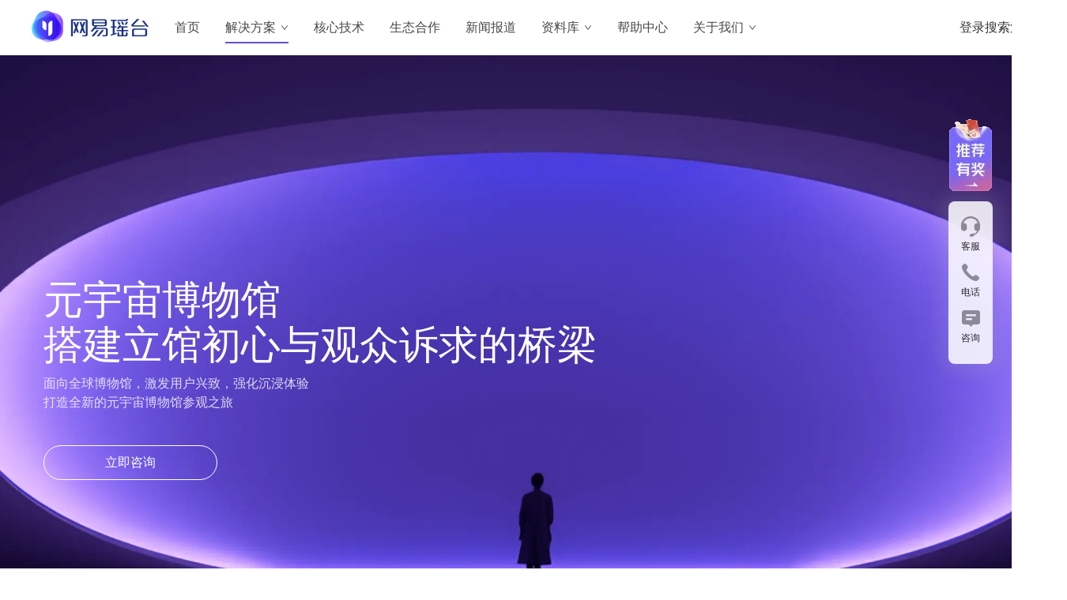

--- FILE ---
content_type: text/html; charset=utf-8
request_url: https://yaotai.163.com/scene-case/museum/
body_size: 2215
content:
<!doctype html>
<html lang="zh-Hans">
  <head>
    <meta name="renderer" content="webkit" />
    <meta http-equiv="X-UA-Compatible" content="IE=edge,chrome=1" />
    <meta http-equiv="x-dns-prefetch-control" content="on" />
    <!-- <link rel="canonical" href="https://yaotai.163.com/" /> -->
    <title>网易瑶台-元宇宙活动_元宇宙会议_元宇宙展会_企业空间_企业展厅_数字文旅_VR大空间</title>
    <meta charset="utf-8">
    <meta name="viewport" content="width=device-width, initial-scale=1.0, minimum-scale=1.0, maximum-scale=1.0, user-scalable=no">
    <meta name="keywords" content="网易瑶台，瑶台，metaverse，元宇宙，网易元宇宙，元宇宙会议，元宇宙活动，元宇宙展会，元宇宙展厅，元宇宙空间，元宇宙博物馆，虚拟空间，企业空间，数字文旅，VR，VR大空间">
    <meta name="description" content="网易瑶台，是网易研发的元宇宙活动平台，通过游戏和AIGC技术为您搭建元宇宙场景，举办元宇宙活动。网易瑶台打破了线上活动的空间限制，使用户在虚拟空间的交互体验更加有趣和多样。">
    <meta name="baidu-site-verification" content="code-D3YRv0mjGC">
    <meta name="og:type" content="article">
    <meta name="og:site_name" content="瑶台沉浸式活动平台">
    <meta name="og:title" content="瑶台沉浸式活动平台">
    <meta name="og:description" content="网易瑶台，是网易研发的元宇宙活动平台，通过游戏和AIGC技术为您搭建元宇宙场景，举办元宇宙活动。网易瑶台打破了线上活动的空间限制，使用户在虚拟空间的交互体验更加有趣和多样。">
    <meta name="og:image" content="https://static.fuxi.netease.com/yaotai/portal/index/lcrnl2ro_035331.png">
    <meta name="og:image:url" content="https://static.fuxi.netease.com/yaotai/portal/index/lcrnl2ro_035331.png">
    <meta name="referrer" content="never">
    <meta data-draft-node="block" data-draft-type="table" data-size="normal" data-row-style="normal">
    <link rel="icon" href="https://static.fuxi.netease.com/yaotai/portal/index/lgloxkok_630324.ico">
    <link rel="preconnect" href="//cdn.fuxi.netease.com">
    <link rel="preconnect" href="//static.fuxi.netease.com">
    <link rel="dns-prefetch" href="//cdn.fuxi.netease.com">
    <link rel="dns-prefetch" href="//static.fuxi.netease.com">
    <script src="https://webzj.netstatic.net/webzj_cdn101/message4.js" crossorigin="anonymous"></script>
    <script src="https://static.fuxi.netease.com/yaotai/web/index/lomlhq3u_576873.js" crossorigin="anonymous"></script>
    <script>if (global === undefined) {
    var global = window;
  }</script>
    <script src="https://www.googletagmanager.com/gtag/js?id=G-JZCJRDJ5ZV" async crossorigin="anonymous"></script>
    <script>window.dataLayer = window.dataLayer || [];
    function gtag() {
      dataLayer.push(arguments);
    }
    gtag('js', new Date());
    gtag('config', 'G-JZCJRDJ5ZV');</script>
    <script>var _hmt = _hmt || [];
    (function () {
      var hm = document.createElement('script');
      hm.src = 'https://hm.baidu.com/hm.js?044186747f5f69f485ee6444fe14036f';
      var s = document.getElementsByTagName('script')[0];
      s.parentNode.insertBefore(hm, s);
    })();</script>
    <script>(function(c,l,a,r,i,t,y){
      c[a]=c[a]||function(){(c[a].q=c[a].q||[]).push(arguments)};
      t=l.createElement(r);t.async=1;t.src="https://www.clarity.ms/tag/"+i;
      y=l.getElementsByTagName(r)[0];y.parentNode.insertBefore(t,y);
  })(window, document, "clarity", "script", "iik9hrp7qw");</script>
    <script type="module" crossorigin src="https://static.fuxi.netease.com/yaotai/yaotai-portal/3.4.1-20250821fix-pc-prod/assets/index-Pf0urQxw.js"></script>
    <link rel="modulepreload" crossorigin href="https://static.fuxi.netease.com/yaotai/yaotai-portal/3.4.1-20250821fix-pc-prod/assets/antd-vendors-Q-yfVqCx.js">
    <link rel="modulepreload" crossorigin href="https://static.fuxi.netease.com/yaotai/yaotai-portal/3.4.1-20250821fix-pc-prod/assets/react-vendors-l81ADVBi.js">
    <link rel="stylesheet" crossorigin href="https://static.fuxi.netease.com/yaotai/yaotai-portal/3.4.1-20250821fix-pc-prod/assets/index-Gh3fUvMB.css">
  </head>
  <body>
    <div id="root" style="height: 100%"></div>
    <script src="https://static.fuxi.netease.com/yaotai/static/js/yidun-captcha.js" charset="utf-8"></script>
    <script>(function (w, d, n, a, j) {
      w[n] =
        w[n] ||
        function () {
          (w[n].a = w[n].a || []).push(arguments);
        };
      j = d.createElement('script');
      j.async = true;
      j.crossorigin = 'anonymous';
      j.src = 'https://qiyukf.com/script/8cfd671e6201b08d5c35911d0b8a771e.js?hidden=1';
      d.body.appendChild(j);
    })(window, document, 'ysf');</script>
    <script>(function () {
      var el = document.createElement('script');
      el.src =
        'https://lf1-cdn-tos.bytegoofy.com/goofy/ttzz/push.js?eeadc9b6cbd252544a7b680676d4ccac7af1a0544dd9b06c0ce106e5983e5854fd9a9dcb5ced4d7780eb6f3bbd089073c2a6d54440560d63862bbf4ec01bba3a';
      el.id = 'ttzz';
      el.crossorigin = 'anonymous';
      var s = document.getElementsByTagName('script')[0];
      s.parentNode.insertBefore(el, s);
    })(window);</script>
    <script>(function (r, d, s) {
        r._tt_config = true;
        var _baq = (r._baq = r._baq || []);
        _baq.methods = ['track', 'off', 'on'];
        _baq.factory = function (method) {
          return function () {
            var args = Array.prototype.slice.call(arguments);
            args.unshift(method);
            _baq.push(args);
            return _baq;
          };
        };
        for (var i = 0; i < _baq.methods.length; i++) {
          var key = _baq.methods[i];
          _baq[key] = _baq.factory(key);
        }
        _baq.load = function () {
          var js,
            fjs = d.getElementsByTagName(s)[0];
          js = d.createElement(s);
          js.src = 'https://analytics.oceanengine.com/api/v2/js/sdk';
          fjs.parentNode.insertBefore(js, fjs);
        };
        _baq.load();
        if (_baq.invoked) {
          return;
        }
        _baq.invoked = true;
        _baq.track('pageview');
      })(window, document, 'script');</script>
  </body>
</html>


--- FILE ---
content_type: text/css
request_url: https://static.fuxi.netease.com/yaotai/yaotai-portal/3.4.1-20250821fix-pc-prod/assets/index-Gh3fUvMB.css
body_size: 5004
content:
:root{--main-content-width:686px;--tag-color:#7566f5}:root:root{--adm-color-primary:#7566f5}:root{--black:#000;--white:#fff;--primary-color:#7566f5;--primary-color-dark-1:#675ad8;--primary-color-dark-2:#4c37c8;--primary-color-dark-3:#4f41c7;--primary-color-light-1:#9e94f8;--primary-color-light-2:rgba(117,102,245,.16);--primary-color-light-3:#8c73ed;--primary-color-light-4:#f3f1fe;--primary-color-light-5:rgba(147,121,238,.1);--primary-color-light-6:#f6f5fd;--primary-color-light-7:#f4f0ff;--primary-color-light-8:#c5beff;--primary-color-light-9:#998dff;--primary-color-light-10:#9488ff;--primary-color-light-11:#4c37c8;--info-color:#63abfe;--success-color:#46d0ab;--error-color:#f26a3d;--error-color-dark-1:#ff4d4f;--error-color-light-1:#ffefea;--warning-color:#f4a923;--normal-color:#d9d9d9;--text-color-0:rgba(0,0,0,.85);--text-color-1:rgba(0,0,0,.65);--text-color-2:hsla(0,0%,100%,.5);--text-color-3:rgba(0,0,0,.45);--text-color-4:rgba(0,0,0,.5);--text-color-5:rgba(0,0,0,.25);--text-color-6:#999;--text-color-7:rgba(0,0,0,.35);--text-color-8:rgba(0,0,0,.7);--text-color-9:rgba(0,0,0,.4);--text-color-10:rgba(0,0,0,.6);--highlight-text-color-1:#ffe600;--background-color-1:#f6f8fc;--background-color-2:#fafafa;--background-color-3:#f8fafc;--background-color-4:#eff2fa;--background-color-5:#f8f9fc;--background-color-6:#f5f5f5;--background-purple-1:rgba(229,222,255,.2);--background-purple-2:rgba(229,222,255,.85);--gray-color-3:#333;--gray-color-4:rgb(0 0 0/3%);--gray-color-6:#666;--gray-color-9:#999;--gray-link:#4e5969;--status-red:#f26a3d;--status-yellow:#f4a923;--status-blue:#3d92e1;--status-green:#46d0ab;--status-grey:rgba(0,0,0,.35);--tag-red:#f26a3d;--tag-yellow:#eca63b;--tag-green:#82bc72;--tag-blue:#63abfe;--tag-grey:rgba(0,0,0,.4);--screen-sm:576px;--screen-md:768px;--screen-lg:992px;--screen-xl:1200px;--screen-xxl:1600px;--screen-xxxl:1920px;--screen-middle:800px;--screen-large:1320px;--padding-xxl:40px;--padding-xl:32px;--padding-lg:24px;--padding-md:16px;--padding-sm:12px;--padding-xs:8px;--padding-xxs:4px;--margin-xxl:40px;--margin-xl:32px;--margin-lg:24px;--margin-md:16px;--margin-sm:12px;--margin-xs:8px;--margin-xxs:4px;--font-weight-sm:200;--font-weight-base:400;--font-weight-lg:600;--font-size-sm:12px;--font-size-base:14px;--font-size-lg:16px;--font-size-xl:24px;--font-size-xxl:32px;--border-color-1:rgba(0,0,0,.1);--border-color-2:#e8e8e8;--border-width-base:1px;--border-radius-sm:2px;--border-radius-base:4px;--border-radius-lg:6px;--border-radius-xl:8px;--semicircle-radius:9999px;--border-primary:var(--border-width-base) solid var(--primary-color);--card-border-common:var(--border-width-base) solid var(--border-color-1);--card-shadow-common:0px 2px 8px 0px var(--border-color-1);--divider-line:1px solid var(--border-color-2);--custom-font-family:-apple-system,blinkmacsystemfont,"Segoe UI",roboto,"Helvetica Neue",arial,"Noto Sans",sans-serif,"Apple Color Emoji","Segoe UI Emoji","Segoe UI Symbol","Noto Color Emoji";--content-wrapper-width:1300px;--nav-header-height:64px;--header-height:64px;--activity-header-height:64px;--portal-nav-height:70px;--min-page-content-width:1200px;--footer-height:116px;--fuxi-footer-height:148px;--page-content-height:calc(100vh - var(--nav-header-height) - var(--fuxi-footer-height));--no-footer-page-content-height:calc(100vh - var(--nav-header-height));--record-root-font-size:16px;--upload-picture-card-width:104px;--upload-picture-card-height:104px;--form-item-height:40px;--table-even-row-bg:#fafafa}@media screen and (min-width:700px){:root{--record-root-font-size:32px}}@font-face{font-family:HYYakuHei;font-style:normal;font-weight:400;src:url(https://static.fuxi.netease.com/yaotai/yaotai-portal/3.4.1-20250821fix-pc-prod/assets/HYYakuHei-o8pGmD03.ttf) format("truetype")}@font-face{font-family:D-Dinpo;font-style:normal;font-weight:400;src:url(https://static.fuxi.netease.com/yaotai/yaotai-portal/3.4.1-20250821fix-pc-prod/assets/D-DINPro-ZjO_PJdJ.ttf) format("truetype")}.m-lg{margin:24px}.mt-lg{margin-top:24px}.mb-lg{margin-bottom:24px}.ml-lg{margin-left:24px}.mr-lg,.mx-lg{margin-right:24px}.mx-lg{margin-left:24px}.my-lg{margin-bottom:24px;margin-top:24px}.m-md{margin:16px}.mt-md{margin-top:16px}.mb-md{margin-bottom:16px}.ml-md{margin-left:16px}.mr-md,.mx-md{margin-right:16px}.mx-md{margin-left:16px}.my-md{margin-bottom:16px;margin-top:16px}.m-sm{margin:12px}.mt-sm{margin-top:12px}.mb-sm{margin-bottom:12px}.ml-sm{margin-left:12px}.mr-sm,.mx-sm{margin-right:12px}.mx-sm{margin-left:12px}.my-sm{margin-bottom:12px;margin-top:12px}.m-xs{margin:8px}.mt-xs{margin-top:8px}.mb-xs{margin-bottom:8px}.ml-xs{margin-left:8px}.mr-xs,.mx-xs{margin-right:8px}.mx-xs{margin-left:8px}.my-xs{margin-bottom:8px;margin-top:8px}.m-xss{margin:4px}.mt-xss{margin-top:4px}.mb-xss{margin-bottom:4px}.ml-xss{margin-left:4px}.mr-xss,.mx-xss{margin-right:4px}.mx-xss{margin-left:4px}.my-xss{margin-bottom:4px;margin-top:4px}.m-0{margin:0}.mt-0{margin-top:0}.mb-0{margin-bottom:0}.ml-0{margin-left:0}.mr-0,.mx-0{margin-right:0}.mx-0{margin-left:0}.my-0{margin-bottom:0;margin-top:0}.p-lg{padding:24px}.pt-lg{padding-top:24px}.pb-lg{padding-bottom:24px}.pl-lg{padding-left:24px}.pr-lg,.px-lg{padding-right:24px}.px-lg{padding-left:24px}.py-lg{padding-bottom:24px;padding-top:24px}.p-md{padding:16px}.pt-md{padding-top:16px}.pb-md{padding-bottom:16px}.pl-md{padding-left:16px}.pr-md,.px-md{padding-right:16px}.px-md{padding-left:16px}.py-md{padding-bottom:16px;padding-top:16px}.p-sm{padding:12px}.pt-sm{padding-top:12px}.pb-sm{padding-bottom:12px}.pl-sm{padding-left:12px}.pr-sm,.px-sm{padding-right:12px}.px-sm{padding-left:12px}.py-sm{padding-bottom:12px;padding-top:12px}.p-xs{padding:8px}.pt-xs{padding-top:8px}.pb-xs{padding-bottom:8px}.pl-xs{padding-left:8px}.pr-xs,.px-xs{padding-right:8px}.px-xs{padding-left:8px}.py-xs{padding-bottom:8px;padding-top:8px}.p-xss{padding:4px}.pt-xss{padding-top:4px}.pb-xss{padding-bottom:4px}.pl-xss{padding-left:4px}.pr-xss,.px-xss{padding-right:4px}.px-xss{padding-left:4px}.py-xss{padding-bottom:4px;padding-top:4px}.p-0{padding:0}.pt-0{padding-top:0}.pb-0{padding-bottom:0}.pl-0{padding-left:0}.pr-0,.px-0{padding-right:0}.px-0{padding-left:0}.py-0{padding-bottom:0;padding-top:0}.primary-color{color:var(--primary-color)}.success-color{color:var(--success-color)}.error-color{color:var(--error-color)}.warning-color{color:var(--warning-color)}.normal-color{color:var(--normal-color)}.flex-evenly{display:flex;flex-direction:row;justify-content:space-evenly}.two-line-ellipsis{-webkit-line-clamp:2;-webkit-box-orient:vertical;display:-webkit-box;overflow:hidden;text-overflow:ellipsis;word-break:break-all}.absolute-content{bottom:0;left:0;position:absolute;right:0;top:0}.absolute-center{left:50%;position:absolute;top:50%;transform:translate(-50%,-50%)}.pointer{cursor:pointer}.icon{color:var(--primary-color);font-size:var(--font-size-lg)}.scrollbar-none{-ms-overflow-style:none;overflow:scroll;scrollbar-width:none}.scrollbar-none::-webkit-scrollbar{display:none}.scrollbar-slim{overflow:auto}.scrollbar-slim::-webkit-scrollbar{height:5px;width:5px}.scrollbar-slim::-webkit-scrollbar-thumb{background-color:#3232324d;border-radius:1em}.scrollbar-slim::-webkit-scrollbar-track{background-color:#3232321a;border-radius:1em}.w-full{width:100%}.single-line-text-justify{text-align:justify;text-align-last:justify}.flex,.flex-end{display:flex;flex-direction:row}.flex-end{justify-content:flex-end}.flex-between{justify-content:space-between}.flex-around,.flex-between{display:flex;flex-direction:row}.flex-around{justify-content:space-around}.flex-center{align-items:center}.flex-center,.flex-justify-center{display:flex;flex-direction:row;justify-content:center}.flex-align-center{flex-direction:row}.flex-align-center,.vertical-center{align-items:center;display:flex}.overflow-ellipsis{overflow:hidden;text-overflow:ellipsis;white-space:nowrap}.overflow-ellipsis-line-2{-webkit-line-clamp:2}.overflow-ellipsis-line-2,.overflow-ellipsis-line-3{-webkit-box-orient:vertical;display:-webkit-box;overflow:hidden;text-overflow:ellipsis;word-break:break-all}.overflow-ellipsis-line-3{-webkit-line-clamp:3}.overflow-ellipsis-line-4{-webkit-line-clamp:4}.overflow-ellipsis-line-4,.overflow-ellipsis-line-5{-webkit-box-orient:vertical;display:-webkit-box;overflow:hidden;text-overflow:ellipsis;word-break:break-all}.overflow-ellipsis-line-5{-webkit-line-clamp:5}.overflow-ellipsis-line-6{-webkit-line-clamp:6}.overflow-ellipsis-line-6,.overflow-ellipsis-line-7{-webkit-box-orient:vertical;display:-webkit-box;overflow:hidden;text-overflow:ellipsis;word-break:break-all}.overflow-ellipsis-line-7{-webkit-line-clamp:7}.overflow-ellipsis-line-8{-webkit-line-clamp:8}.overflow-ellipsis-line-8,.overflow-ellipsis-line-9{-webkit-box-orient:vertical;display:-webkit-box;overflow:hidden;text-overflow:ellipsis;word-break:break-all}.overflow-ellipsis-line-9{-webkit-line-clamp:9}.overflow-ellipsis-line-10{-webkit-line-clamp:10;-webkit-box-orient:vertical;display:-webkit-box;overflow:hidden;text-overflow:ellipsis;word-break:break-all}.background-common{background-position:50%;background-repeat:no-repeat;background-size:cover}body,html{font-family:-apple-system,BlinkMacSystemFont,Segoe UI,Roboto,Helvetica Neue,Arial,Noto Sans,sans-serif,Apple Color Emoji,Segoe UI Emoji,Segoe UI Symbol,Noto Color Emoji;min-width:1350px;scroll-behavior:smooth}.ant-form-item-explain.ant-form-item-explain-error{font-size:13px;margin-top:2px}/*! normalize.css v8.0.1 | MIT License | github.com/necolas/normalize.css */html{-webkit-text-size-adjust:100%;line-height:1.15}main{display:block}h1{font-size:2em;margin:.67em 0}pre{font-family:monospace,monospace;font-size:1em}a{background-color:transparent}abbr[title]{border-bottom:none;-webkit-text-decoration:underline;text-decoration:underline;-webkit-text-decoration:underline dotted;text-decoration:underline dotted}code,kbd,samp{font-family:monospace,monospace;font-size:1em}img{border-style:none}button,input,optgroup,select,textarea{font-family:inherit;font-size:100%;line-height:1.15;margin:0}[type=button],[type=reset],[type=submit],button{-webkit-appearance:button}[type=button]:-moz-focusring,[type=reset]:-moz-focusring,[type=submit]:-moz-focusring,button:-moz-focusring{outline:1px dotted ButtonText}fieldset{padding:.35em .75em .625em}legend{box-sizing:border-box;color:inherit;display:table;max-width:100%;padding:0;white-space:normal}textarea{overflow:auto}[type=checkbox],[type=radio]{box-sizing:border-box;padding:0}[type=search]{-webkit-appearance:textfield;outline-offset:-2px}[type=search]::-webkit-search-decoration{-webkit-appearance:none}details{display:block}[hidden],template{display:none}:root{--min-page-content-width:1240px}a,a:active,a:hover,a:link,a:visited{color:inherit;-webkit-text-decoration:none;text-decoration:none}body,html{height:100%;width:100%}input::-ms-clear,input::-ms-reveal{display:none}*,:after,:before{box-sizing:border-box}html{-webkit-text-size-adjust:100%;-ms-text-size-adjust:100%;-ms-overflow-style:scrollbar;-webkit-tap-highlight-color:rgba(0,0,0,0);font-family:sans-serif;line-height:1.15}body{margin:0}[tabindex="-1"]:focus{outline:none}hr{box-sizing:content-box;height:0;overflow:visible}h1,h2,h3,h4,h5,h6{font-weight:500;margin-bottom:.5em;margin-top:0}p{margin-bottom:1em;margin-top:0}abbr[data-original-title],abbr[title]{border-bottom:0;cursor:help;-webkit-text-decoration:underline dotted;text-decoration:underline;text-decoration:underline dotted}address{font-style:normal;line-height:inherit;margin-bottom:1em}input[type=number],input[type=password],input[type=text],textarea{-webkit-appearance:none}dl,ol,ul{margin-bottom:1em;margin-top:0}ol ol,ol ul,ul ol,ul ul{margin-bottom:0}dt{font-weight:500}dd{margin-bottom:.5em;margin-left:0}blockquote{margin:0 0 1em}dfn{font-style:italic}b,strong{font-weight:bolder}small{font-size:80%}sub,sup{font-size:75%;line-height:0;position:relative;vertical-align:baseline}sub{bottom:-.25em}sup{top:-.5em}code,kbd,pre,samp{font-family:SFMono-Regular,Consolas,Liberation Mono,Menlo,Courier,monospace;font-size:1em}pre{margin-bottom:1em;margin-top:0;overflow:auto}figure{margin:0 0 1em}img{border-style:none;vertical-align:middle}[role=button],a,area,button,input:not([type=range]),label,select,summary,textarea{touch-action:manipulation}table{border-collapse:collapse}caption{caption-side:bottom;padding-bottom:.3em;padding-top:.75em;text-align:left}button,input,optgroup,select,textarea{color:inherit;font-family:inherit;font-size:inherit;line-height:inherit;margin:0}button,input{overflow:visible}button,select{text-transform:none}[type=reset],[type=submit],button,html [type=button]{-webkit-appearance:button}[type=button]::-moz-focus-inner,[type=reset]::-moz-focus-inner,[type=submit]::-moz-focus-inner,button::-moz-focus-inner{border-style:none;padding:0}input[type=checkbox],input[type=radio]{box-sizing:border-box;padding:0}input[type=date],input[type=datetime-local],input[type=month],input[type=time]{-webkit-appearance:listbox}textarea{overflow:auto;resize:vertical}fieldset{border:0;margin:0;min-width:0;padding:0}legend{color:inherit;display:block;font-size:1.5em;line-height:inherit;margin-bottom:.5em;max-width:100%;padding:0;white-space:normal;width:100%}progress{vertical-align:baseline}[type=number]::-webkit-inner-spin-button,[type=number]::-webkit-outer-spin-button{height:auto}[type=search]{-webkit-appearance:none;outline-offset:-2px}[type=search]::-webkit-search-cancel-button,[type=search]::-webkit-search-decoration{-webkit-appearance:none}::-webkit-file-upload-button{-webkit-appearance:button;font:inherit}output{display:inline-block}summary{display:list-item}template{display:none}[hidden]{display:none!important}mark{background-color:#feffe6;padding:.2em}*,:after,:before{--un-rotate:0;--un-rotate-x:0;--un-rotate-y:0;--un-rotate-z:0;--un-scale-x:1;--un-scale-y:1;--un-scale-z:1;--un-skew-x:0;--un-skew-y:0;--un-translate-x:0;--un-translate-y:0;--un-translate-z:0;--un-pan-x: ;--un-pan-y: ;--un-pinch-zoom: ;--un-scroll-snap-strictness:proximity;--un-ordinal: ;--un-slashed-zero: ;--un-numeric-figure: ;--un-numeric-spacing: ;--un-numeric-fraction: ;--un-border-spacing-x:0;--un-border-spacing-y:0;--un-ring-offset-shadow:0 0 transparent;--un-ring-shadow:0 0 transparent;--un-shadow-inset: ;--un-shadow:0 0 transparent;--un-ring-inset: ;--un-ring-offset-width:0px;--un-ring-offset-color:#fff;--un-ring-width:0px;--un-ring-color:rgba(147,197,253,.5);--un-blur: ;--un-brightness: ;--un-contrast: ;--un-drop-shadow: ;--un-grayscale: ;--un-hue-rotate: ;--un-invert: ;--un-saturate: ;--un-sepia: ;--un-backdrop-blur: ;--un-backdrop-brightness: ;--un-backdrop-contrast: ;--un-backdrop-grayscale: ;--un-backdrop-hue-rotate: ;--un-backdrop-invert: ;--un-backdrop-opacity: ;--un-backdrop-saturate: ;--un-backdrop-sepia: }::backdrop{--un-rotate:0;--un-rotate-x:0;--un-rotate-y:0;--un-rotate-z:0;--un-scale-x:1;--un-scale-y:1;--un-scale-z:1;--un-skew-x:0;--un-skew-y:0;--un-translate-x:0;--un-translate-y:0;--un-translate-z:0;--un-pan-x: ;--un-pan-y: ;--un-pinch-zoom: ;--un-scroll-snap-strictness:proximity;--un-ordinal: ;--un-slashed-zero: ;--un-numeric-figure: ;--un-numeric-spacing: ;--un-numeric-fraction: ;--un-border-spacing-x:0;--un-border-spacing-y:0;--un-ring-offset-shadow:0 0 transparent;--un-ring-shadow:0 0 transparent;--un-shadow-inset: ;--un-shadow:0 0 transparent;--un-ring-inset: ;--un-ring-offset-width:0px;--un-ring-offset-color:#fff;--un-ring-width:0px;--un-ring-color:rgba(147,197,253,.5);--un-blur: ;--un-brightness: ;--un-contrast: ;--un-drop-shadow: ;--un-grayscale: ;--un-hue-rotate: ;--un-invert: ;--un-saturate: ;--un-sepia: ;--un-backdrop-blur: ;--un-backdrop-brightness: ;--un-backdrop-contrast: ;--un-backdrop-grayscale: ;--un-backdrop-hue-rotate: ;--un-backdrop-invert: ;--un-backdrop-opacity: ;--un-backdrop-saturate: ;--un-backdrop-sepia: }.-container{width:-100%}.container{width:100%}@media (min-width:640px){.-container{max-width:-640px}.container{max-width:640px}}@media (min-width:768px){.-container{max-width:-768px}.container{max-width:768px}}@media (min-width:1024px){.-container{max-width:-1024px}.container{max-width:1024px}}@media (min-width:1280px){.-container{max-width:-1280px}.container{max-width:1280px}}@media (min-width:1536px){.-container{max-width:-1536px}.container{max-width:1536px}}.visible{visibility:visible}.absolute{position:absolute}.relative{position:relative}.sticky{position:-webkit-sticky;position:sticky}.static{position:static}.grid{display:grid}.ms{margin-left:1rem}.box-content{box-sizing:content-box}.inline{display:inline}.block{display:block}.inline-block{display:inline-block}.list-item{display:list-item}.hidden{display:none}.h2{height:.5rem}.h4{height:1rem}.h5{height:1.25rem}.flex{display:flex}.transform{transform:translate(var(--un-translate-x)) translateY(var(--un-translate-y)) translateZ(var(--un-translate-z)) rotate(var(--un-rotate)) rotateX(var(--un-rotate-x)) rotateY(var(--un-rotate-y)) rotate(var(--un-rotate-z)) skew(var(--un-skew-x)) skewY(var(--un-skew-y)) scaleX(var(--un-scale-x)) scaleY(var(--un-scale-y)) scaleZ(var(--un-scale-z))}.resize{resize:both}.flex-justify-center{justify-content:center}.border{border-width:1px}.border\:var\(--border-primary\){border-color:var(--primary-color);border-width:1px}.px{padding-left:1rem;padding-right:1rem}.px2vw{padding-left:2vw;padding-right:2vw}.tab{-moz-tab-size:4;tab-size:4}.blur{--un-blur:blur(8px);filter:var(--un-blur) var(--un-brightness) var(--un-contrast) var(--un-drop-shadow) var(--un-grayscale) var(--un-hue-rotate) var(--un-invert) var(--un-saturate) var(--un-sepia)}.ease{transition-timing-function:cubic-bezier(.4,0,.2,1)}.ml-md{margin-left:var(--margin-md)}.mr-xs{margin-right:var(--margin-xs)}.mt-md{margin-top:var(--margin-md)}.mt-xxs{margin-top:var(--margin-xxs)}.px-xs{padding-left:var(--margin-xs);padding-right:var(--margin-xs)}:root{--adm-radius-s:4px;--adm-radius-m:8px;--adm-radius-l:12px;--adm-font-size-1:9px;--adm-font-size-2:10px;--adm-font-size-3:11px;--adm-font-size-4:12px;--adm-font-size-5:13px;--adm-font-size-6:14px;--adm-font-size-7:15px;--adm-font-size-8:16px;--adm-font-size-9:17px;--adm-font-size-10:18px;--adm-color-primary:#1677ff;--adm-color-success:#00b578;--adm-color-warning:#ff8f1f;--adm-color-danger:#ff3141;--adm-color-yellow:#ff9f18;--adm-color-orange:#ff6430;--adm-color-wathet:#e7f1ff;--adm-color-text:#333;--adm-color-text-secondary:#666;--adm-color-weak:#999;--adm-color-light:#ccc;--adm-color-border:#eee;--adm-color-background:#fff;--adm-color-highlight:var(--adm-color-danger);--adm-color-white:#fff;--adm-color-box:#f5f5f5;--adm-color-text-light-solid:var(--adm-color-white);--adm-color-text-dark-solid:#000;--adm-color-fill-content:var(--adm-color-box);--adm-font-size-main:var(--adm-font-size-5);--adm-font-family:-apple-system,blinkmacsystemfont,"Helvetica Neue",helvetica,segoe ui,arial,roboto,"PingFang SC","miui","Hiragino Sans GB","Microsoft Yahei",sans-serif;--adm-border-color:var(--adm-color-border)}html[data-prefers-color-scheme=dark]{--adm-color-primary:#3086ff;--adm-color-success:#34b368;--adm-color-warning:#ffa930;--adm-color-danger:#ff4a58;--adm-color-yellow:#ffa930;--adm-color-orange:#e65a2b;--adm-color-wathet:#0d2543;--adm-color-text:#e6e6e6;--adm-color-text-secondary:#b3b3b3;--adm-color-weak:grey;--adm-color-light:#4d4d4d;--adm-color-border:#2b2b2b;--adm-color-box:#0a0a0a;--adm-color-background:#1a1a1a;--adm-color-background-body:var(--adm-color-background);--adm-border-color:var(--adm-color-border)}:root{-webkit-tap-highlight-color:rgba(0,0,0,0)}html{background-color:var(--adm-color-background-body)}body{color:var(--adm-color-text);font-family:var(--adm-font-family);font-size:var(--adm-font-size-main)}a,button{cursor:pointer}a{color:var(--adm-color-primary);transition:opacity .2s ease-in-out}a:active{opacity:.8}.adm-plain-anchor{color:unset;transition:none}.adm-plain-anchor:active{opacity:unset}body.adm-overflow-hidden{overflow:hidden!important}div.adm-px-tester{--size:1;height:calc(var(--size)/2*2px);left:-100vw;pointer-events:none;position:fixed;top:-100vh;-webkit-user-select:none;-moz-user-select:none;user-select:none;width:0}


--- FILE ---
content_type: text/css
request_url: https://static.fuxi.netease.com/yaotai/yaotai-portal/3.4.1-20250821fix-pc-prod/assets/index-ThBMSeuA.css
body_size: 4088
content:
._overflow-ellipsis-line-2_yz9yy_1{-webkit-line-clamp:2}._overflow-ellipsis-line-2_yz9yy_1,._overflow-ellipsis-line-3_yz9yy_17{-webkit-box-orient:vertical;display:-webkit-box;overflow:hidden;text-overflow:ellipsis;word-break:break-all}._overflow-ellipsis-line-3_yz9yy_17{-webkit-line-clamp:3}._overflow-ellipsis-line-4_yz9yy_33{-webkit-line-clamp:4}._overflow-ellipsis-line-4_yz9yy_33,._overflow-ellipsis-line-5_yz9yy_49{-webkit-box-orient:vertical;display:-webkit-box;overflow:hidden;text-overflow:ellipsis;word-break:break-all}._overflow-ellipsis-line-5_yz9yy_49{-webkit-line-clamp:5}._overflow-ellipsis-line-6_yz9yy_65{-webkit-line-clamp:6}._overflow-ellipsis-line-6_yz9yy_65,._overflow-ellipsis-line-7_yz9yy_81{-webkit-box-orient:vertical;display:-webkit-box;overflow:hidden;text-overflow:ellipsis;word-break:break-all}._overflow-ellipsis-line-7_yz9yy_81{-webkit-line-clamp:7}._overflow-ellipsis-line-8_yz9yy_97{-webkit-line-clamp:8}._overflow-ellipsis-line-8_yz9yy_97,._overflow-ellipsis-line-9_yz9yy_113{-webkit-box-orient:vertical;display:-webkit-box;overflow:hidden;text-overflow:ellipsis;word-break:break-all}._overflow-ellipsis-line-9_yz9yy_113{-webkit-line-clamp:9}._overflow-ellipsis-line-10_yz9yy_129{-webkit-line-clamp:10;-webkit-box-orient:vertical;display:-webkit-box;overflow:hidden;text-overflow:ellipsis;word-break:break-all}._international-phone-field_yz9yy_289 .ant-select-selector{border:none!important;min-width:76.8Px!important;padding-left:0!important}._international-phone-field_yz9yy_289 .ant-select-selection-item{align-items:center;color:var(--black)!important;display:flex}._international-phone-field_yz9yy_289 .ant-select{padding-left:8Px;position:relative}._international-phone-field_yz9yy_289 .ant-select,._international-phone-field_yz9yy_289 .ant-select *{background:transparent!important;border:none!important;box-shadow:none!important;outline:none!important}._international-phone-field_yz9yy_289 .antd-country-phone-input .ant-input-group-addon{background:#fff!important;border-right:none!important}._international-phone-field_yz9yy_289._small_yz9yy_318 .ant-input-affix-wrapper{align-items:center;display:flex;flex-direction:row;height:32Px}._international-phone-field_yz9yy_289._small_yz9yy_318 .ant-input{height:32Px}._international-phone-field_yz9yy_289._small_yz9yy_318 .ant-select .ant-select-selection-search{left:0!important}._international-phone-field_yz9yy_289._large_yz9yy_332 .ant-input{height:44Px}._international-phone-field_yz9yy_289._middle_yz9yy_336 .ant-input{height:38Px}._overflow-ellipsis-line-2_uz6w5_1{-webkit-line-clamp:2}._overflow-ellipsis-line-2_uz6w5_1,._overflow-ellipsis-line-3_uz6w5_17{-webkit-box-orient:vertical;display:-webkit-box;overflow:hidden;text-overflow:ellipsis;word-break:break-all}._overflow-ellipsis-line-3_uz6w5_17{-webkit-line-clamp:3}._overflow-ellipsis-line-4_uz6w5_33{-webkit-line-clamp:4}._overflow-ellipsis-line-4_uz6w5_33,._overflow-ellipsis-line-5_uz6w5_49{-webkit-box-orient:vertical;display:-webkit-box;overflow:hidden;text-overflow:ellipsis;word-break:break-all}._overflow-ellipsis-line-5_uz6w5_49{-webkit-line-clamp:5}._overflow-ellipsis-line-6_uz6w5_65{-webkit-line-clamp:6}._overflow-ellipsis-line-6_uz6w5_65,._overflow-ellipsis-line-7_uz6w5_81{-webkit-box-orient:vertical;display:-webkit-box;overflow:hidden;text-overflow:ellipsis;word-break:break-all}._overflow-ellipsis-line-7_uz6w5_81{-webkit-line-clamp:7}._overflow-ellipsis-line-8_uz6w5_97{-webkit-line-clamp:8}._overflow-ellipsis-line-8_uz6w5_97,._overflow-ellipsis-line-9_uz6w5_113{-webkit-box-orient:vertical;display:-webkit-box;overflow:hidden;text-overflow:ellipsis;word-break:break-all}._overflow-ellipsis-line-9_uz6w5_113{-webkit-line-clamp:9}._overflow-ellipsis-line-10_uz6w5_129{-webkit-line-clamp:10;-webkit-box-orient:vertical;display:-webkit-box;overflow:hidden;text-overflow:ellipsis;word-break:break-all}._avatar_uz6w5_289{align-items:center;border:2px solid var(--primary-color-light-1);display:inline-block;display:flex;flex-direction:row;justify-content:center;padding:2Px;position:relative}._avatar_uz6w5_289 ._img-wrapper_uz6w5_299{background-color:var(--primary-color-light-2);background-position:50%;background-size:100% 100%;border-radius:50%;box-shadow:0 0 4Px 0 var(--primary-color-light-1);height:100%;width:100%}._avatar_uz6w5_289 ._avatar-slot_uz6w5_308{bottom:-2Px;left:-2Px;position:absolute;right:-2Px;top:-2Px}._overflow-ellipsis-line-2_4ruph_1{-webkit-line-clamp:2}._overflow-ellipsis-line-2_4ruph_1,._overflow-ellipsis-line-3_4ruph_17{-webkit-box-orient:vertical;display:-webkit-box;overflow:hidden;text-overflow:ellipsis;word-break:break-all}._overflow-ellipsis-line-3_4ruph_17{-webkit-line-clamp:3}._overflow-ellipsis-line-4_4ruph_33{-webkit-line-clamp:4}._overflow-ellipsis-line-4_4ruph_33,._overflow-ellipsis-line-5_4ruph_49{-webkit-box-orient:vertical;display:-webkit-box;overflow:hidden;text-overflow:ellipsis;word-break:break-all}._overflow-ellipsis-line-5_4ruph_49{-webkit-line-clamp:5}._overflow-ellipsis-line-6_4ruph_65{-webkit-line-clamp:6}._overflow-ellipsis-line-6_4ruph_65,._overflow-ellipsis-line-7_4ruph_81{-webkit-box-orient:vertical;display:-webkit-box;overflow:hidden;text-overflow:ellipsis;word-break:break-all}._overflow-ellipsis-line-7_4ruph_81{-webkit-line-clamp:7}._overflow-ellipsis-line-8_4ruph_97{-webkit-line-clamp:8}._overflow-ellipsis-line-8_4ruph_97,._overflow-ellipsis-line-9_4ruph_113{-webkit-box-orient:vertical;display:-webkit-box;overflow:hidden;text-overflow:ellipsis;word-break:break-all}._overflow-ellipsis-line-9_4ruph_113{-webkit-line-clamp:9}._overflow-ellipsis-line-10_4ruph_129{-webkit-line-clamp:10;-webkit-box-orient:vertical;display:-webkit-box;overflow:hidden;text-overflow:ellipsis;word-break:break-all}._user-info_4ruph_289{align-items:center;cursor:pointer;display:flex;flex-direction:row}._user-info_4ruph_289 ._name_4ruph_295{margin-left:10px}._user-info_4ruph_289 ._user-avatar_4ruph_298{border-width:1px;padding:1px}._menu-wrapper_4ruph_302{padding:0 20px}._menu-wrapper_4ruph_302._portal_4ruph_305 .ant-dropdown{top:calc(var(--portal-nav-height) + var(--margin-xs))!important}._menu_4ruph_302 .ant-dropdown-menu-item{min-width:52px}._menu_4ruph_302 .ant-dropdown-menu-item:hover{background-color:#7566f514;color:var(--primary-color-dark-3)}._overflow-ellipsis-line-2_1463i_1{-webkit-line-clamp:2}._overflow-ellipsis-line-2_1463i_1,._overflow-ellipsis-line-3_1463i_17{-webkit-box-orient:vertical;display:-webkit-box;overflow:hidden;text-overflow:ellipsis;word-break:break-all}._overflow-ellipsis-line-3_1463i_17{-webkit-line-clamp:3}._overflow-ellipsis-line-4_1463i_33{-webkit-line-clamp:4}._overflow-ellipsis-line-4_1463i_33,._overflow-ellipsis-line-5_1463i_49{-webkit-box-orient:vertical;display:-webkit-box;overflow:hidden;text-overflow:ellipsis;word-break:break-all}._overflow-ellipsis-line-5_1463i_49{-webkit-line-clamp:5}._overflow-ellipsis-line-6_1463i_65{-webkit-line-clamp:6}._overflow-ellipsis-line-6_1463i_65,._overflow-ellipsis-line-7_1463i_81{-webkit-box-orient:vertical;display:-webkit-box;overflow:hidden;text-overflow:ellipsis;word-break:break-all}._overflow-ellipsis-line-7_1463i_81{-webkit-line-clamp:7}._overflow-ellipsis-line-8_1463i_97{-webkit-line-clamp:8}._overflow-ellipsis-line-8_1463i_97,._overflow-ellipsis-line-9_1463i_113{-webkit-box-orient:vertical;display:-webkit-box;overflow:hidden;text-overflow:ellipsis;word-break:break-all}._overflow-ellipsis-line-9_1463i_113{-webkit-line-clamp:9}._overflow-ellipsis-line-10_1463i_129{-webkit-line-clamp:10;-webkit-box-orient:vertical;display:-webkit-box;overflow:hidden;text-overflow:ellipsis;word-break:break-all}._footer-layout_1463i_289{align-items:center;background:#fff;display:flex;flex-direction:row;height:104px;justify-content:center;position:relative;width:100%}._footer-layout_1463i_289:before{background:#d9d9d980;content:"";display:block;height:1px;left:0;position:absolute;top:0;width:100%}._footer-layout_1463i_289 ._nie-copyright-new-inner_1463i_309,._footer-layout_1463i_289 ._nie-copyright-new-inner_1463i_309 ._nie-cn-logo_1463i_314{align-items:center;display:flex;flex-direction:row}._footer-layout_1463i_289 ._nie-copyright-new-inner_1463i_309 ._nie-cn-logo_1463i_314 a{color:var(--gray-color-9);margin-right:15px;margin-top:5px;-webkit-text-decoration:none;text-decoration:none}._footer-layout_1463i_289 ._nie-copyright-new-inner_1463i_309 ._nie-cn-logo_1463i_314 a:first-child{margin-right:0}._footer-layout_1463i_289 ._nie-copyright-new-inner_1463i_309 ._nie-cn-logo_1463i_314 a ._a-img-1_1463i_328{width:133px}._footer-layout_1463i_289 ._nie-copyright-new-inner_1463i_309 ._nie-cn-logo_1463i_314 a ._a-img-2_1463i_331{width:134px}._footer-layout_1463i_289 ._nie-copyright-new-inner_1463i_309 ._nie-cn-logo_1463i_314 a ._a-img-3_1463i_334{width:31px}._footer-layout_1463i_289 ._nie-copyright-new-inner_1463i_309 ._nie-cn-logo_1463i_314 a ._a-img-4_1463i_337{width:94px}._footer-layout_1463i_289 ._nie-cn-nav_1463i_340{font-size:var(--font-size-sm)}._footer-layout_1463i_289 ._nie-cn-nav_1463i_340 a{color:var(--gray-color-9);-webkit-text-decoration:none;text-decoration:none}._footer-layout_1463i_289 ._nie-cn-nav_1463i_340 a:hover{-webkit-text-decoration:underline;text-decoration:underline}._footer-layout_1463i_289 ._nie-cn-nav_1463i_340 ._nie-cn-nav-i-text_1463i_350{color:var(--gray-color-9)}._overflow-ellipsis-line-2_12bfb_1{-webkit-line-clamp:2}._overflow-ellipsis-line-2_12bfb_1,._overflow-ellipsis-line-3_12bfb_17{-webkit-box-orient:vertical;display:-webkit-box;overflow:hidden;text-overflow:ellipsis;word-break:break-all}._overflow-ellipsis-line-3_12bfb_17{-webkit-line-clamp:3}._overflow-ellipsis-line-4_12bfb_33{-webkit-line-clamp:4}._overflow-ellipsis-line-4_12bfb_33,._overflow-ellipsis-line-5_12bfb_49{-webkit-box-orient:vertical;display:-webkit-box;overflow:hidden;text-overflow:ellipsis;word-break:break-all}._overflow-ellipsis-line-5_12bfb_49{-webkit-line-clamp:5}._overflow-ellipsis-line-6_12bfb_65{-webkit-line-clamp:6}._overflow-ellipsis-line-6_12bfb_65,._overflow-ellipsis-line-7_12bfb_81{-webkit-box-orient:vertical;display:-webkit-box;overflow:hidden;text-overflow:ellipsis;word-break:break-all}._overflow-ellipsis-line-7_12bfb_81{-webkit-line-clamp:7}._overflow-ellipsis-line-8_12bfb_97{-webkit-line-clamp:8}._overflow-ellipsis-line-8_12bfb_97,._overflow-ellipsis-line-9_12bfb_113{-webkit-box-orient:vertical;display:-webkit-box;overflow:hidden;text-overflow:ellipsis;word-break:break-all}._overflow-ellipsis-line-9_12bfb_113{-webkit-line-clamp:9}._overflow-ellipsis-line-10_12bfb_129{-webkit-line-clamp:10;-webkit-box-orient:vertical;display:-webkit-box;overflow:hidden;text-overflow:ellipsis;word-break:break-all}._highlight-text_12bfb_289{color:var(--primary-color-light-11)}._overflow-ellipsis-line-2_19ljh_1{-webkit-line-clamp:2}._overflow-ellipsis-line-2_19ljh_1,._overflow-ellipsis-line-3_19ljh_17{-webkit-box-orient:vertical;display:-webkit-box;overflow:hidden;text-overflow:ellipsis;word-break:break-all}._overflow-ellipsis-line-3_19ljh_17{-webkit-line-clamp:3}._overflow-ellipsis-line-4_19ljh_33{-webkit-line-clamp:4}._overflow-ellipsis-line-4_19ljh_33,._overflow-ellipsis-line-5_19ljh_49{-webkit-box-orient:vertical;display:-webkit-box;overflow:hidden;text-overflow:ellipsis;word-break:break-all}._overflow-ellipsis-line-5_19ljh_49{-webkit-line-clamp:5}._overflow-ellipsis-line-6_19ljh_65{-webkit-line-clamp:6}._overflow-ellipsis-line-6_19ljh_65,._overflow-ellipsis-line-7_19ljh_81{-webkit-box-orient:vertical;display:-webkit-box;overflow:hidden;text-overflow:ellipsis;word-break:break-all}._overflow-ellipsis-line-7_19ljh_81{-webkit-line-clamp:7}._overflow-ellipsis-line-8_19ljh_97{-webkit-line-clamp:8}._overflow-ellipsis-line-8_19ljh_97,._overflow-ellipsis-line-9_19ljh_113{-webkit-box-orient:vertical;display:-webkit-box;overflow:hidden;text-overflow:ellipsis;word-break:break-all}._overflow-ellipsis-line-9_19ljh_113{-webkit-line-clamp:9}._overflow-ellipsis-line-10_19ljh_129{-webkit-line-clamp:10;-webkit-box-orient:vertical;display:-webkit-box;overflow:hidden;text-overflow:ellipsis;word-break:break-all}._back-top-wrapper_19ljh_289{align-items:center;-webkit-backdrop-filter:blur(18px);backdrop-filter:blur(18px);border-radius:8px;box-shadow:0 0 20px 10px #bfbfbf26;display:flex;flex-direction:row;height:56px;justify-content:center;width:56px}._back-top-wrapper_19ljh_289 svg{height:32px;width:32px}._back-top-wrapper_19ljh_289:hover svg path:last-child{fill:var(--primary-color-dark-3);fill-opacity:.7}._btn-back2top_19ljh_308 .ant-float-btn-content,._btn-back2top_19ljh_308 .ant-float-btn-icon{width:100%!important}._btn-back2top_19ljh_308 .ant-float-btn-content{padding:0!important}._btn-back2top_19ljh_308 .ant-float-btn-body{height:100%}._btn-back2top_19ljh_308 .ant-float-btn-body .ant-float-btn-content .ant-float-btn-icon{width:auto}._overflow-ellipsis-line-2_1170q_1{-webkit-line-clamp:2}._overflow-ellipsis-line-2_1170q_1,._overflow-ellipsis-line-3_1170q_17{-webkit-box-orient:vertical;display:-webkit-box;overflow:hidden;text-overflow:ellipsis;word-break:break-all}._overflow-ellipsis-line-3_1170q_17{-webkit-line-clamp:3}._overflow-ellipsis-line-4_1170q_33{-webkit-line-clamp:4}._overflow-ellipsis-line-4_1170q_33,._overflow-ellipsis-line-5_1170q_49{-webkit-box-orient:vertical;display:-webkit-box;overflow:hidden;text-overflow:ellipsis;word-break:break-all}._overflow-ellipsis-line-5_1170q_49{-webkit-line-clamp:5}._overflow-ellipsis-line-6_1170q_65{-webkit-line-clamp:6}._overflow-ellipsis-line-6_1170q_65,._overflow-ellipsis-line-7_1170q_81{-webkit-box-orient:vertical;display:-webkit-box;overflow:hidden;text-overflow:ellipsis;word-break:break-all}._overflow-ellipsis-line-7_1170q_81{-webkit-line-clamp:7}._overflow-ellipsis-line-8_1170q_97{-webkit-line-clamp:8}._overflow-ellipsis-line-8_1170q_97,._overflow-ellipsis-line-9_1170q_113{-webkit-box-orient:vertical;display:-webkit-box;overflow:hidden;text-overflow:ellipsis;word-break:break-all}._overflow-ellipsis-line-9_1170q_113{-webkit-line-clamp:9}._overflow-ellipsis-line-10_1170q_129{-webkit-line-clamp:10;-webkit-box-orient:vertical;display:-webkit-box;overflow:hidden;text-overflow:ellipsis;word-break:break-all}._pause_1170q_289{animation-play-state:paused!important}._overflow-ellipsis-line-2_17p92_1{-webkit-line-clamp:2}._overflow-ellipsis-line-2_17p92_1,._overflow-ellipsis-line-3_17p92_17{-webkit-box-orient:vertical;display:-webkit-box;overflow:hidden;text-overflow:ellipsis;word-break:break-all}._overflow-ellipsis-line-3_17p92_17{-webkit-line-clamp:3}._overflow-ellipsis-line-4_17p92_33{-webkit-line-clamp:4}._overflow-ellipsis-line-4_17p92_33,._overflow-ellipsis-line-5_17p92_49{-webkit-box-orient:vertical;display:-webkit-box;overflow:hidden;text-overflow:ellipsis;word-break:break-all}._overflow-ellipsis-line-5_17p92_49{-webkit-line-clamp:5}._overflow-ellipsis-line-6_17p92_65{-webkit-line-clamp:6}._overflow-ellipsis-line-6_17p92_65,._overflow-ellipsis-line-7_17p92_81{-webkit-box-orient:vertical;display:-webkit-box;overflow:hidden;text-overflow:ellipsis;word-break:break-all}._overflow-ellipsis-line-7_17p92_81{-webkit-line-clamp:7}._overflow-ellipsis-line-8_17p92_97{-webkit-line-clamp:8}._overflow-ellipsis-line-8_17p92_97,._overflow-ellipsis-line-9_17p92_113{-webkit-box-orient:vertical;display:-webkit-box;overflow:hidden;text-overflow:ellipsis;word-break:break-all}._overflow-ellipsis-line-9_17p92_113{-webkit-line-clamp:9}._overflow-ellipsis-line-10_17p92_129{-webkit-line-clamp:10;-webkit-box-orient:vertical;display:-webkit-box;overflow:hidden;text-overflow:ellipsis;word-break:break-all}._content-wrapper_17p92_289{border-bottom:1px solid hsla(0,0%,59%,.2);display:flex;flex-direction:row;height:366px;justify-content:center;padding-top:57px;width:100%}._content-wrapper_17p92_289 ._link-content-wrapper_17p92_298{display:flex;flex-direction:row;height:auto;width:auto}._content-wrapper_17p92_289 ._link-content-wrapper_17p92_298 ._nav-group_17p92_304{max-width:140px}._content-wrapper_17p92_289 ._link-content-wrapper_17p92_298 ._nav-group_17p92_304 ._footer-title_17p92_307{color:var(--text-color-0);font-size:16px;font-weight:600;line-height:22px;margin-bottom:16px}._content-wrapper_17p92_289 ._link-content-wrapper_17p92_298 ._nav-group_17p92_304 ._footer-link_17p92_314{color:#000000a6;cursor:pointer;display:block;font-size:14px;line-height:30px;margin-bottom:0;-webkit-text-decoration:none;text-decoration:none}._content-wrapper_17p92_289 ._link-content-wrapper_17p92_298 ._nav-group_17p92_304 ._footer-link_17p92_314:hover{color:var(--primary-color-dark-3)}._content-wrapper_17p92_289 ._link-content-wrapper_17p92_298 ._nav-group_17p92_304:first-child{margin-right:48px}._content-wrapper_17p92_289 ._link-content-wrapper_17p92_298 ._nav-group_17p92_304:nth-child(2){margin-right:32px}._content-wrapper_17p92_289 ._link-content-wrapper_17p92_298 ._nav-group_17p92_304:nth-child(3),._content-wrapper_17p92_289 ._link-content-wrapper_17p92_298 ._nav-group_17p92_304:nth-child(4),._content-wrapper_17p92_289 ._link-content-wrapper_17p92_298 ._nav-group_17p92_304:nth-child(5){margin-right:48px}._content-wrapper_17p92_289 ._link-content-wrapper_17p92_298 ._nav-group_17p92_304:nth-child(6){margin-right:56px}._content-wrapper_17p92_289 ._link-content-wrapper_17p92_298 ._nav-group_17p92_304:nth-child(7){margin-right:58px}._content-wrapper_17p92_289 ._divider_17p92_347{border:1px solid hsla(0,0%,59%,.2);height:232px;margin-right:50px;width:1px}._content-wrapper_17p92_289 ._contact-content-wrapper_17p92_353{display:flex;flex-direction:row;gap:29px;height:auto;width:auto}._content-wrapper_17p92_289 ._contact-content-wrapper_17p92_353 ._contact-info_17p92_360 ._phone-title_17p92_360{color:var(--text-color-1);font-size:var(--font-size-base);margin-bottom:var(--margin-xs)}._content-wrapper_17p92_289 ._contact-content-wrapper_17p92_353 ._contact-info_17p92_360 ._phone_17p92_360{color:var(--text-color-0);font-size:var(--font-size-base);font-weight:var(--font-size-base);margin-bottom:var(--margin-xs)}._content-wrapper_17p92_289 ._contact-content-wrapper_17p92_353 ._contact-info_17p92_360 ._time_17p92_371{color:#000000a6;line-height:20px;margin-bottom:var(--margin-lg)}._content-wrapper_17p92_289 ._contact-content-wrapper_17p92_353 ._contact-info_17p92_360 ._mail-title_17p92_376{color:var(--text-color-1);font-size:var(--font-size-base);margin-bottom:var(--margin-xs)}._content-wrapper_17p92_289 ._contact-content-wrapper_17p92_353 ._contact-info_17p92_360 ._mail_17p92_376{align-items:center;display:flex;flex-direction:row;gap:4px;justify-content:center}._content-wrapper_17p92_289 ._contact-content-wrapper_17p92_353 ._contact-info_17p92_360 ._mail_17p92_376 ._mail-content_17p92_388{color:#000c;font-size:var(--font-size-base)}._content-wrapper_17p92_289 ._contact-content-wrapper_17p92_353 ._contact-info_17p92_360 ._mail_17p92_376 ._copy-btn_17p92_392{color:var(--primary-color);cursor:pointer;height:10px;width:10px}._content-wrapper_17p92_289 ._contact-content-wrapper_17p92_353 ._qr-code_17p92_398{display:flex;flex-direction:row;gap:20px}._content-wrapper_17p92_289 ._contact-content-wrapper_17p92_353 ._qr-code_17p92_398 img{height:81px;width:81px}._content-wrapper_17p92_289 ._contact-content-wrapper_17p92_353 ._qr-code_17p92_398 p{color:#000000a6;line-height:24px;margin-bottom:0}._overflow-ellipsis-line-2_1uksa_1{-webkit-line-clamp:2}._overflow-ellipsis-line-2_1uksa_1,._overflow-ellipsis-line-3_1uksa_17{-webkit-box-orient:vertical;display:-webkit-box;overflow:hidden;text-overflow:ellipsis;word-break:break-all}._overflow-ellipsis-line-3_1uksa_17{-webkit-line-clamp:3}._overflow-ellipsis-line-4_1uksa_33{-webkit-line-clamp:4}._overflow-ellipsis-line-4_1uksa_33,._overflow-ellipsis-line-5_1uksa_49{-webkit-box-orient:vertical;display:-webkit-box;overflow:hidden;text-overflow:ellipsis;word-break:break-all}._overflow-ellipsis-line-5_1uksa_49{-webkit-line-clamp:5}._overflow-ellipsis-line-6_1uksa_65{-webkit-line-clamp:6}._overflow-ellipsis-line-6_1uksa_65,._overflow-ellipsis-line-7_1uksa_81{-webkit-box-orient:vertical;display:-webkit-box;overflow:hidden;text-overflow:ellipsis;word-break:break-all}._overflow-ellipsis-line-7_1uksa_81{-webkit-line-clamp:7}._overflow-ellipsis-line-8_1uksa_97{-webkit-line-clamp:8}._overflow-ellipsis-line-8_1uksa_97,._overflow-ellipsis-line-9_1uksa_113{-webkit-box-orient:vertical;display:-webkit-box;overflow:hidden;text-overflow:ellipsis;word-break:break-all}._overflow-ellipsis-line-9_1uksa_113{-webkit-line-clamp:9}._overflow-ellipsis-line-10_1uksa_129{-webkit-line-clamp:10;-webkit-box-orient:vertical;display:-webkit-box;overflow:hidden;text-overflow:ellipsis;word-break:break-all}._contact-wrapper_1uksa_289{align-items:center;-webkit-backdrop-filter:blur(18px);backdrop-filter:blur(18px);background:#ffffffdb;border-radius:8px;bottom:259px;box-shadow:0 0 20px 10px #bfbfbf26;display:flex;flex-direction:column;padding:16px 0;position:fixed;right:24px;width:56px;z-index:999}._contact-wrapper_1uksa_289 img,._contact-wrapper_1uksa_289 svg{height:32px;width:32px}._contact-wrapper_1uksa_289 ._referral-entry_1uksa_309{cursor:pointer;position:absolute;top:-128px}._contact-wrapper_1uksa_289 ._referral-entry_1uksa_309 img{height:128px;width:56px}._img-wrapper_1uksa_318{align-items:center;cursor:pointer;display:flex;flex-direction:column;justify-content:center;margin-bottom:var(--margin-xs);width:100%}._img-wrapper_1uksa_318 span{color:var(--text-color-0);font-size:12px;line-height:18px}._img-wrapper_1uksa_318:hover span{color:var(--primary-color-dark-3)}._img-wrapper_1uksa_318:hover svg g path:last-child{fill:var(--primary-color-dark-3);fill-opacity:.7}@keyframes _slide_1uksa_1{0%{transform:rotateX(-35deg) translateY(12px)}45%{opacity:0;transform:rotateX(-8deg) translateY(12px)}55%{opacity:1;transform:rotateX(313deg) translateY(12px)}to{transform:rotateX(325deg) translateY(12px)}}._wrapper-3_1uksa_355:hover svg{animation:_slide_1uksa_1 .3s linear normal;transform-origin:0 -100px}._contact-item_1uksa_359 strong{color:var(--primary-color-dark-3);font-size:12px;line-height:17px}._contact-item_1uksa_359 div{color:#333;font-size:12px;line-height:17px;margin-top:4px}._overflow-ellipsis-line-2_17xm7_1{-webkit-line-clamp:2}._overflow-ellipsis-line-2_17xm7_1,._overflow-ellipsis-line-3_17xm7_17{-webkit-box-orient:vertical;display:-webkit-box;overflow:hidden;text-overflow:ellipsis;word-break:break-all}._overflow-ellipsis-line-3_17xm7_17{-webkit-line-clamp:3}._overflow-ellipsis-line-4_17xm7_33{-webkit-line-clamp:4}._overflow-ellipsis-line-4_17xm7_33,._overflow-ellipsis-line-5_17xm7_49{-webkit-box-orient:vertical;display:-webkit-box;overflow:hidden;text-overflow:ellipsis;word-break:break-all}._overflow-ellipsis-line-5_17xm7_49{-webkit-line-clamp:5}._overflow-ellipsis-line-6_17xm7_65{-webkit-line-clamp:6}._overflow-ellipsis-line-6_17xm7_65,._overflow-ellipsis-line-7_17xm7_81{-webkit-box-orient:vertical;display:-webkit-box;overflow:hidden;text-overflow:ellipsis;word-break:break-all}._overflow-ellipsis-line-7_17xm7_81{-webkit-line-clamp:7}._overflow-ellipsis-line-8_17xm7_97{-webkit-line-clamp:8}._overflow-ellipsis-line-8_17xm7_97,._overflow-ellipsis-line-9_17xm7_113{-webkit-box-orient:vertical;display:-webkit-box;overflow:hidden;text-overflow:ellipsis;word-break:break-all}._overflow-ellipsis-line-9_17xm7_113{-webkit-line-clamp:9}._overflow-ellipsis-line-10_17xm7_129{-webkit-line-clamp:10;-webkit-box-orient:vertical;display:-webkit-box;overflow:hidden;text-overflow:ellipsis;word-break:break-all}.ant-affix{z-index:99!important}._scene-drop_17xm7_292 .ant-dropdown-menu{width:105px}._hidden_17xm7_295{overflow:hidden}._nav_17xm7_298{height:70px;padding:0 40px;position:relative;width:100%!important;z-index:88}._nav_17xm7_298 ._nav-menu_17xm7_305{align-items:center;display:flex;flex:1;flex-direction:row}._nav_17xm7_298 ._nav-menu_17xm7_305 ._logo-wrapper_17xm7_311 img{height:41px;width:149px}._nav_17xm7_298._is-static_17xm7_315{position:static}._nav_17xm7_298._is-fixed_17xm7_318{position:fixed;width:100vw!important}._nav_17xm7_298._is-init-transparent_17xm7_322{background:transparent}._nav_17xm7_298 ._login-black_17xm7_325{color:#fffc;font-size:var(--font-size-lg)}._nav_17xm7_298 ._login-white_17xm7_329{color:var(--gray-color-3);font-size:var(--font-size-lg)}._nav-inner_17xm7_333{align-items:center;display:flex;flex-direction:row;font-size:var(--font-size-lg);height:100%;justify-content:space-between;line-height:4.375;position:relative;width:100%}._nav_17xm7_298 ._nav-setting_17xm7_344{flex-shrink:0}._nav_17xm7_298 ._nav-setting_17xm7_344 ._i18n_17xm7_347{color:#ffffffb3;cursor:pointer;display:inline-block;margin:0 0 0 24px}._nav_17xm7_298 ._nav-setting_17xm7_344 ._i18n_17xm7_347>span{color:#ffffff47}._nav_17xm7_298 ._nav-setting_17xm7_344 ._i18n_17xm7_347>span._active_17xm7_357{color:#ffffffb3}._nav_17xm7_298 ._nav-setting_17xm7_344 ._nav-item_17xm7_360{color:var(--white);font-size:var(--font-size-base);opacity:.8}._nav_17xm7_298 ._nav-setting_17xm7_344 ._search-btn-black_17xm7_365{color:#fffc;cursor:pointer;font-size:var(--font-size-lg)}._nav_17xm7_298 ._nav-setting_17xm7_344 ._search-btn-black_17xm7_365:hover{color:var(--primary-color)}._nav_17xm7_298 ._nav-setting_17xm7_344 ._search-btn-white_17xm7_373{color:var(--gray-color-3);cursor:pointer;font-size:var(--font-size-lg)}._nav_17xm7_298 ._nav-setting_17xm7_344 ._search-btn-white_17xm7_373:hover{color:var(--primary-color)}._nav_17xm7_298 ._logo-wrapper_17xm7_311{align-items:center;display:flex;flex-direction:row;flex-shrink:0;height:52px;justify-content:center;width:149px}._nav_17xm7_298 ._logo-wrapper_17xm7_311 ._logo_17xm7_311{height:52px;margin-bottom:5px}._nav_17xm7_298 ._wrapper_17xm7_394{align-items:center;display:flex;flex:1;flex-direction:row;margin-left:32px;overflow:hidden}._nav_17xm7_298 ._wrapper_17xm7_394 ._nav-item_17xm7_360{align-items:center;color:var(--white);display:flex;flex-direction:row;flex-shrink:0;font-size:var(--font-size-lg);height:40px;justify-content:center;opacity:.8;padding:8px 0;position:relative;-webkit-text-decoration:none;text-decoration:none;transition:all .3s ease}._nav_17xm7_298 ._wrapper_17xm7_394 ._nav-item_17xm7_360:after{background:#4f41c7;bottom:0;content:"";display:block;height:2px;left:0;position:absolute;transform:scaleX(0);transform-origin:right;transition:transform .3s ease;width:100%}._nav_17xm7_298 ._wrapper_17xm7_394 ._nav-item_17xm7_360:hover{opacity:1}._nav_17xm7_298 ._wrapper_17xm7_394 ._nav-item_17xm7_360:hover:after{transform:scaleX(1);transform-origin:left}._nav_17xm7_298 ._wrapper_17xm7_394 ._nav-item_17xm7_360._nav-active_17xm7_437:after{opacity:1;transform:scaleX(1)}._nav_17xm7_298 ._marketing-page_17xm7_441{cursor:pointer;margin-bottom:4px;margin-right:var(--margin-lg)}._affixed_17xm7_446{-webkit-backdrop-filter:blur(4px);backdrop-filter:blur(4px);box-shadow:0 6px 8px #0000000d;width:100vw}._nav-black_17xm7_452,._nav-white_17xm7_451{background:#fffc;width:100vw}._nav-black_17xm7_452 ._wrapper_17xm7_394,._nav-white_17xm7_451 ._wrapper_17xm7_394{max-width:770px;min-width:250px}._nav-black_17xm7_452 ._wrapper_17xm7_394 ._nav-item_17xm7_360,._nav-white_17xm7_451 ._wrapper_17xm7_394 ._nav-item_17xm7_360{color:var(--gray-color-3);opacity:.9}._nav-black_17xm7_452 ._wrapper_17xm7_394 ._nav-item_17xm7_360:hover,._nav-white_17xm7_451 ._wrapper_17xm7_394 ._nav-item_17xm7_360:hover{color:#4f41c7}._nav-black_17xm7_452 ._wrapper_17xm7_394 ._nav-item_17xm7_360:hover ._down-icon_17xm7_470,._nav-white_17xm7_451 ._wrapper_17xm7_394 ._nav-item_17xm7_360:hover ._down-icon_17xm7_470{transform:rotate(180deg) translateY(2px)}._nav-black_17xm7_452 ._wrapper_17xm7_394 ._down-icon_17xm7_470,._nav-white_17xm7_451 ._wrapper_17xm7_394 ._down-icon_17xm7_470{font-size:10px;margin-left:6px;transition:transform .5s ease}._nav-black_17xm7_452 ._wrapper_17xm7_394 .ant-dropdown,._nav-white_17xm7_451 ._wrapper_17xm7_394 .ant-dropdown{padding-top:20px;top:58px!important}._nav-black_17xm7_452 ._wrapper_17xm7_394 .ant-dropdown-menu-item:hover,._nav-white_17xm7_451 ._wrapper_17xm7_394 .ant-dropdown-menu-item:hover{background-color:#7566f514!important;color:var(--primary-color-dark-3)!important}._nav-black_17xm7_452 ._nav-setting_17xm7_344,._nav-white_17xm7_451 ._nav-setting_17xm7_344{flex-shrink:0}._nav-black_17xm7_452 ._nav-setting_17xm7_344 ._i18n_17xm7_347,._nav-white_17xm7_451 ._nav-setting_17xm7_344 ._i18n_17xm7_347{color:#4e5969}._nav-black_17xm7_452 ._nav-setting_17xm7_344 ._i18n_17xm7_347>span,._nav-white_17xm7_451 ._nav-setting_17xm7_344 ._i18n_17xm7_347>span{color:#4e596966}._nav-black_17xm7_452 ._nav-setting_17xm7_344 ._i18n_17xm7_347>span._active_17xm7_357,._nav-white_17xm7_451 ._nav-setting_17xm7_344 ._i18n_17xm7_347>span._active_17xm7_357{color:#4e5969}._nav-black_17xm7_452 ._nav-setting_17xm7_344 ._nav-item_17xm7_360,._nav-white_17xm7_451 ._nav-setting_17xm7_344 ._nav-item_17xm7_360{color:var(--gray-color-3);opacity:.9}._nav-black_17xm7_452 ._nav-setting_17xm7_344 ._en-item_17xm7_513:hover,._nav-black_17xm7_452 ._nav-setting_17xm7_344 ._zh-item_17xm7_511:hover,._nav-black_17xm7_452 ._nav-setting_17xm7_344 a:hover,._nav-white_17xm7_451 ._nav-setting_17xm7_344 ._en-item_17xm7_513:hover,._nav-white_17xm7_451 ._nav-setting_17xm7_344 ._zh-item_17xm7_511:hover,._nav-white_17xm7_451 ._nav-setting_17xm7_344 a:hover{color:#4f41c7}._nav-black_17xm7_452{background:linear-gradient(180deg,rgba(0,0,0,.16),transparent)}._nav-black_17xm7_452 ._wrapper_17xm7_394 ._nav-item_17xm7_360{color:#fff;opacity:.9}._nav-black_17xm7_452 ._wrapper_17xm7_394 ._nav-item_17xm7_360:hover{color:#4f41c7}._nav-black_17xm7_452 ._wrapper_17xm7_394 ._nav-item_17xm7_360:hover ._down-icon_17xm7_470{transform:rotate(180deg) translateY(2px)}._nav-black_17xm7_452 ._nav-setting_17xm7_344 ._nav-item_17xm7_360{color:#fff;opacity:.9}._nav-black_17xm7_452 ._nav-setting_17xm7_344 ._en-item_17xm7_513:hover,._nav-black_17xm7_452 ._nav-setting_17xm7_344 ._zh-item_17xm7_511:hover,._nav-black_17xm7_452 ._nav-setting_17xm7_344 a:hover{color:#4f41c7}._more-dropdown-wrapper_17xm7_541{padding-top:20px;top:58px!important}._more-dropdown-wrapper_17xm7_541 .ant-dropdown-menu-item:hover{background-color:#7566f514!important;color:var(--primary-color-dark-3)!important}._overflow-ellipsis-line-2_96hqg_1{-webkit-line-clamp:2}._overflow-ellipsis-line-2_96hqg_1,._overflow-ellipsis-line-3_96hqg_17{-webkit-box-orient:vertical;display:-webkit-box;overflow:hidden;text-overflow:ellipsis;word-break:break-all}._overflow-ellipsis-line-3_96hqg_17{-webkit-line-clamp:3}._overflow-ellipsis-line-4_96hqg_33{-webkit-line-clamp:4}._overflow-ellipsis-line-4_96hqg_33,._overflow-ellipsis-line-5_96hqg_49{-webkit-box-orient:vertical;display:-webkit-box;overflow:hidden;text-overflow:ellipsis;word-break:break-all}._overflow-ellipsis-line-5_96hqg_49{-webkit-line-clamp:5}._overflow-ellipsis-line-6_96hqg_65{-webkit-line-clamp:6}._overflow-ellipsis-line-6_96hqg_65,._overflow-ellipsis-line-7_96hqg_81{-webkit-box-orient:vertical;display:-webkit-box;overflow:hidden;text-overflow:ellipsis;word-break:break-all}._overflow-ellipsis-line-7_96hqg_81{-webkit-line-clamp:7}._overflow-ellipsis-line-8_96hqg_97{-webkit-line-clamp:8}._overflow-ellipsis-line-8_96hqg_97,._overflow-ellipsis-line-9_96hqg_113{-webkit-box-orient:vertical;display:-webkit-box;overflow:hidden;text-overflow:ellipsis;word-break:break-all}._overflow-ellipsis-line-9_96hqg_113{-webkit-line-clamp:9}._overflow-ellipsis-line-10_96hqg_129{-webkit-line-clamp:10;-webkit-box-orient:vertical;display:-webkit-box;overflow:hidden;text-overflow:ellipsis;word-break:break-all}._consult_96hqg_289{background:url(https://static.fuxi.netease.com/yaotai/portal/index/lfarrcya_468945.png?image_process=format,webp) no-repeat 50%/100% 100%;height:320px;width:100%}._consult_96hqg_289 ._consult-main_96hqg_294{height:100%;margin:0 auto;max-width:var(--min-page-content-width)}._consult_96hqg_289 ._consult-main_96hqg_294 h6{color:var(--white);font-size:var(--font-size-xxl);font-weight:500;line-height:56px}._consult_96hqg_289 ._consult-main_96hqg_294 ._consult-entrance_96hqg_305{height:100%;padding-top:60px;width:100%}._consult_96hqg_289 ._consult-main_96hqg_294 ._consult-entrance_96hqg_305 h6{margin-bottom:12px}._consult_96hqg_289 ._consult-main_96hqg_294 ._consult-entrance_96hqg_305 p{color:var(--white);font-size:20px;line-height:39px;margin-bottom:12px}._consult_96hqg_289 ._consult-main_96hqg_294 ._consult-entrance_96hqg_305 .ant-btn{font-size:var(--font-size-base);height:auto;margin-right:16px;padding:8px 20px}._consult_96hqg_289 ._consult-main_96hqg_294 ._consult-entrance_96hqg_305 .ant-btn:hover{background:#9e94f8;color:var(--white)}._consult_96hqg_289 ._consult-main_96hqg_294 ._consult-edit_96hqg_329{height:100%;padding-top:50px;width:100%}._consult_96hqg_289 ._consult-main_96hqg_294 ._consult-edit_96hqg_329 .ant-form{gap:30px}._consult_96hqg_289 ._consult-main_96hqg_294 ._consult-edit_96hqg_329 .ant-form-item{margin:0}._consult_96hqg_289 ._consult-main_96hqg_294 ._consult-edit_96hqg_329 .ant-input{height:40px;width:280px}._consult_96hqg_289 ._consult-main_96hqg_294 ._consult-edit_96hqg_329 .ant-input-disabled{background-color:var(--white);color:#000}._consult_96hqg_289 ._consult-main_96hqg_294 ._consult-edit_96hqg_329 .ant-input-wrapper .ant-input{height:40px;width:190px}._consult_96hqg_289 ._consult-main_96hqg_294 ._consult-edit_96hqg_329 .ant-form-item-label label{color:var(--white)}._consult_96hqg_289 ._consult-main_96hqg_294 ._consult-edit_96hqg_329 .ant-btn{background-color:var(--white);border-radius:var(--border-radius-base);color:#000;height:40px;width:126px}._consult_96hqg_289 ._consult-main_96hqg_294 ._consult-edit_96hqg_329 .ant-btn:hover{background:linear-gradient(334.19deg,#4c37c8 -33.64%,#675ad8 138.33%);color:var(--white)}._consult_96hqg_289 ._consult-main_96hqg_294 ._consult-edit_96hqg_329 .ant-form-item-required{margin-right:8px}._consult_96hqg_289 ._consult-main_96hqg_294 ._consult-edit_96hqg_329 .ant-form-item-required:after{content:none}._consult_96hqg_289 ._consult-main_96hqg_294 ._consult-edit_96hqg_329 .ant-select,._consult_96hqg_289 ._consult-main_96hqg_294 ._consult-edit_96hqg_329 .ant-select-selection-item,._consult_96hqg_289 ._consult-main_96hqg_294 ._consult-edit_96hqg_329 .ant-select-selection-search,._consult_96hqg_289 ._consult-main_96hqg_294 ._consult-edit_96hqg_329 .ant-select-selection-search-input,._consult_96hqg_289 ._consult-main_96hqg_294 ._consult-edit_96hqg_329 .ant-select-selection-search-input::placeholder,._consult_96hqg_289 ._consult-main_96hqg_294 ._consult-edit_96hqg_329 .ant-select-selector{height:40px!important}._consult_96hqg_289 ._consult-main_96hqg_294 ._consult-edit_96hqg_329 .ant-select,._consult_96hqg_289 ._consult-main_96hqg_294 ._consult-edit_96hqg_329 .ant-select-selection-item,._consult_96hqg_289 ._consult-main_96hqg_294 ._consult-edit_96hqg_329 .ant-select-selection-search,._consult_96hqg_289 ._consult-main_96hqg_294 ._consult-edit_96hqg_329 .ant-select-selection-search-input,._consult_96hqg_289 ._consult-main_96hqg_294 ._consult-edit_96hqg_329 .ant-select-selection-search-input::placeholder,._consult_96hqg_289 ._consult-main_96hqg_294 ._consult-edit_96hqg_329 .ant-select-selector{align-items:center;display:flex}._consult_96hqg_289 ._consult-main_96hqg_294 ._consult-edit_96hqg_329 .ant-form-item-label>label{height:40px!important}._consult_96hqg_289 ._consult-main_96hqg_294 ._consult-succ_96hqg_385{height:100%;padding-top:100px;width:100%}._consult_96hqg_289 ._consult-main_96hqg_294 ._consult-succ_96hqg_385 h6{margin-bottom:24px}._consult_96hqg_289 ._consult-main_96hqg_294 ._consult-succ_96hqg_385 p{color:var(--white);font-size:var(--font-size-lg)}._overflow-ellipsis-line-2_rfhu5_1{-webkit-line-clamp:2}._overflow-ellipsis-line-2_rfhu5_1,._overflow-ellipsis-line-3_rfhu5_17{-webkit-box-orient:vertical;display:-webkit-box;overflow:hidden;text-overflow:ellipsis;word-break:break-all}._overflow-ellipsis-line-3_rfhu5_17{-webkit-line-clamp:3}._overflow-ellipsis-line-4_rfhu5_33{-webkit-line-clamp:4}._overflow-ellipsis-line-4_rfhu5_33,._overflow-ellipsis-line-5_rfhu5_49{-webkit-box-orient:vertical;display:-webkit-box;overflow:hidden;text-overflow:ellipsis;word-break:break-all}._overflow-ellipsis-line-5_rfhu5_49{-webkit-line-clamp:5}._overflow-ellipsis-line-6_rfhu5_65{-webkit-line-clamp:6}._overflow-ellipsis-line-6_rfhu5_65,._overflow-ellipsis-line-7_rfhu5_81{-webkit-box-orient:vertical;display:-webkit-box;overflow:hidden;text-overflow:ellipsis;word-break:break-all}._overflow-ellipsis-line-7_rfhu5_81{-webkit-line-clamp:7}._overflow-ellipsis-line-8_rfhu5_97{-webkit-line-clamp:8}._overflow-ellipsis-line-8_rfhu5_97,._overflow-ellipsis-line-9_rfhu5_113{-webkit-box-orient:vertical;display:-webkit-box;overflow:hidden;text-overflow:ellipsis;word-break:break-all}._overflow-ellipsis-line-9_rfhu5_113{-webkit-line-clamp:9}._overflow-ellipsis-line-10_rfhu5_129{-webkit-line-clamp:10;-webkit-box-orient:vertical;display:-webkit-box;overflow:hidden;text-overflow:ellipsis;word-break:break-all}._consult_rfhu5_289{background:url(https://static.fuxi.netease.com/yaotai/portal/index/lfarrcya_468945.png?image_process=format,webp) no-repeat 50%/100% 100%;height:320px;width:100%}._consult_rfhu5_289 ._consult-main_rfhu5_294{height:100%;margin:0 auto;max-width:var(--min-page-content-width)}._consult_rfhu5_289 ._consult-main_rfhu5_294 h6{color:var(--white);font-size:var(--font-size-xxl);font-weight:500;line-height:56px}._consult_rfhu5_289 ._consult-main_rfhu5_294 ._consult-entrance_rfhu5_305{height:100%;padding-top:60px;width:100%}._consult_rfhu5_289 ._consult-main_rfhu5_294 ._consult-entrance_rfhu5_305 h6{margin-bottom:36px}._consult_rfhu5_289 ._consult-main_rfhu5_294 ._consult-entrance_rfhu5_305 p{color:var(--white);font-size:20px;line-height:39px;margin-bottom:12px}._consult_rfhu5_289 ._consult-main_rfhu5_294 ._consult-entrance_rfhu5_305 ._consult-entrance-list_rfhu5_319{display:flex;flex-direction:row;gap:20px}._consult_rfhu5_289 ._consult-main_rfhu5_294 ._consult-entrance_rfhu5_305 ._consult-entrance-list_rfhu5_319 ._consult-entrance-item_rfhu5_324{background-color:var(--white);border-radius:var(--border-radius-xl);color:#000c;font-size:var(--font-size-lg);height:40px;line-height:28px;padding:6px 24px}


--- FILE ---
content_type: text/css
request_url: https://static.fuxi.netease.com/yaotai/yaotai-portal/3.4.1-20250821fix-pc-prod/assets/index-dBOAcu5g.css
body_size: -121
content:
._overflow-ellipsis-line-2_49gtw_1{-webkit-line-clamp:2}._overflow-ellipsis-line-2_49gtw_1,._overflow-ellipsis-line-3_49gtw_17{-webkit-box-orient:vertical;display:-webkit-box;overflow:hidden;text-overflow:ellipsis;word-break:break-all}._overflow-ellipsis-line-3_49gtw_17{-webkit-line-clamp:3}._overflow-ellipsis-line-4_49gtw_33{-webkit-line-clamp:4}._overflow-ellipsis-line-4_49gtw_33,._overflow-ellipsis-line-5_49gtw_49{-webkit-box-orient:vertical;display:-webkit-box;overflow:hidden;text-overflow:ellipsis;word-break:break-all}._overflow-ellipsis-line-5_49gtw_49{-webkit-line-clamp:5}._overflow-ellipsis-line-6_49gtw_65{-webkit-line-clamp:6}._overflow-ellipsis-line-6_49gtw_65,._overflow-ellipsis-line-7_49gtw_81{-webkit-box-orient:vertical;display:-webkit-box;overflow:hidden;text-overflow:ellipsis;word-break:break-all}._overflow-ellipsis-line-7_49gtw_81{-webkit-line-clamp:7}._overflow-ellipsis-line-8_49gtw_97{-webkit-line-clamp:8}._overflow-ellipsis-line-8_49gtw_97,._overflow-ellipsis-line-9_49gtw_113{-webkit-box-orient:vertical;display:-webkit-box;overflow:hidden;text-overflow:ellipsis;word-break:break-all}._overflow-ellipsis-line-9_49gtw_113{-webkit-line-clamp:9}._overflow-ellipsis-line-10_49gtw_129{-webkit-line-clamp:10;-webkit-box-orient:vertical;display:-webkit-box;overflow:hidden;text-overflow:ellipsis;word-break:break-all}._primary_49gtw_289{background:var(--primary-color);border:none;border-radius:var(--border-radius-base);color:var(--white);cursor:pointer}._primary_49gtw_289:active,._primary_49gtw_289:focus,._primary_49gtw_289:hover{background:var(--primary-color-dark-1)}._primary_49gtw_289:disabled{background:var(--primary-color-light-1);cursor:not-allowed}._default_49gtw_305{background:var(--white);border:var(--border-primary);border-radius:var(--border-radius-base);color:var(--primary-color);cursor:pointer}._default_49gtw_305:active,._default_49gtw_305:focus,._default_49gtw_305:hover{border-color:var(--primary-color-dark-1);color:var(--primary-color-dark-1)}._default_49gtw_305:disabled{border-color:#a89bf3;color:var(--primary-color-light-1);cursor:not-allowed}._gradient_49gtw_323{background:linear-gradient(335deg,#5e64e8,#a47bf9);border:none;border-radius:var(--border-radius-base);color:var(--white);cursor:pointer}._gradient_49gtw_323:active,._gradient_49gtw_323:focus,._gradient_49gtw_323:hover{box-shadow:0 20px 32px #9379ee66}


--- FILE ---
content_type: text/css
request_url: https://static.fuxi.netease.com/yaotai/yaotai-portal/3.4.1-20250821fix-pc-prod/assets/index-wUzBjdTx.css
body_size: 4167
content:
._overflow-ellipsis-line-2_191m6_1{-webkit-line-clamp:2}._overflow-ellipsis-line-2_191m6_1,._overflow-ellipsis-line-3_191m6_17{-webkit-box-orient:vertical;display:-webkit-box;overflow:hidden;text-overflow:ellipsis;word-break:break-all}._overflow-ellipsis-line-3_191m6_17{-webkit-line-clamp:3}._overflow-ellipsis-line-4_191m6_33{-webkit-line-clamp:4}._overflow-ellipsis-line-4_191m6_33,._overflow-ellipsis-line-5_191m6_49{-webkit-box-orient:vertical;display:-webkit-box;overflow:hidden;text-overflow:ellipsis;word-break:break-all}._overflow-ellipsis-line-5_191m6_49{-webkit-line-clamp:5}._overflow-ellipsis-line-6_191m6_65{-webkit-line-clamp:6}._overflow-ellipsis-line-6_191m6_65,._overflow-ellipsis-line-7_191m6_81{-webkit-box-orient:vertical;display:-webkit-box;overflow:hidden;text-overflow:ellipsis;word-break:break-all}._overflow-ellipsis-line-7_191m6_81{-webkit-line-clamp:7}._overflow-ellipsis-line-8_191m6_97{-webkit-line-clamp:8}._overflow-ellipsis-line-8_191m6_97,._overflow-ellipsis-line-9_191m6_113{-webkit-box-orient:vertical;display:-webkit-box;overflow:hidden;text-overflow:ellipsis;word-break:break-all}._overflow-ellipsis-line-9_191m6_113{-webkit-line-clamp:9}._overflow-ellipsis-line-10_191m6_129{-webkit-line-clamp:10;-webkit-box-orient:vertical;display:-webkit-box;overflow:hidden;text-overflow:ellipsis;word-break:break-all}._recommend-title-text_191m6_289{color:#000c;font-family:HYYakuHei;font-size:40px;font-style:normal;font-weight:800;margin:0;position:relative;text-align:center}._recommend-title-text_191m6_289:after{background:linear-gradient(90.07deg,#53bbfd -1.83%,#4c33f5 41.17%,#7566f5 83.92%);border-radius:3px;bottom:-16px;content:" ";height:3px;left:50%;position:absolute;transform:translate(-50%);width:117px}._overflow-ellipsis-line-2_16p7n_1{-webkit-line-clamp:2}._overflow-ellipsis-line-2_16p7n_1,._overflow-ellipsis-line-3_16p7n_17{-webkit-box-orient:vertical;display:-webkit-box;overflow:hidden;text-overflow:ellipsis;word-break:break-all}._overflow-ellipsis-line-3_16p7n_17{-webkit-line-clamp:3}._overflow-ellipsis-line-4_16p7n_33{-webkit-line-clamp:4}._overflow-ellipsis-line-4_16p7n_33,._overflow-ellipsis-line-5_16p7n_49{-webkit-box-orient:vertical;display:-webkit-box;overflow:hidden;text-overflow:ellipsis;word-break:break-all}._overflow-ellipsis-line-5_16p7n_49{-webkit-line-clamp:5}._overflow-ellipsis-line-6_16p7n_65{-webkit-line-clamp:6}._overflow-ellipsis-line-6_16p7n_65,._overflow-ellipsis-line-7_16p7n_81{-webkit-box-orient:vertical;display:-webkit-box;overflow:hidden;text-overflow:ellipsis;word-break:break-all}._overflow-ellipsis-line-7_16p7n_81{-webkit-line-clamp:7}._overflow-ellipsis-line-8_16p7n_97{-webkit-line-clamp:8}._overflow-ellipsis-line-8_16p7n_97,._overflow-ellipsis-line-9_16p7n_113{-webkit-box-orient:vertical;display:-webkit-box;overflow:hidden;text-overflow:ellipsis;word-break:break-all}._overflow-ellipsis-line-9_16p7n_113{-webkit-line-clamp:9}._overflow-ellipsis-line-10_16p7n_129{-webkit-line-clamp:10;-webkit-box-orient:vertical;display:-webkit-box;overflow:hidden;text-overflow:ellipsis;word-break:break-all}._recommend-banner_16p7n_289{background:url(https://static.fuxi.netease.com/yaotai/portal/index/lj28p797_855482.png?image_process=format,webp) no-repeat top/cover;height:520px}._recommend-banner_16p7n_289 h2{margin-bottom:10px}._recommend-banner_16p7n_289 h2 span{text-fill-color:transparent;-webkit-text-fill-color:transparent;background:linear-gradient(90deg,#1300b5d9,#591fffd9 70.15%);background-clip:text;-webkit-background-clip:text;font-family:PingFang HK;font-size:44px;font-style:normal;font-weight:500;letter-spacing:4px;text-shadow:0 4px 4px rgba(0,0,0,.1)}._recommend-banner_16p7n_289 h3{margin-bottom:6px}._recommend-banner_16p7n_289 h3 img{height:88px;width:507px}._recommend-banner_16p7n_289 h3 span{text-fill-color:transparent;-webkit-text-fill-color:transparent;background:linear-gradient(90deg,#1300b5,#671fff 58.81%,#ff5038 103.6%);background-clip:text;-webkit-background-clip:text;font-family:HYYakuHei;font-size:74px;font-weight:800;letter-spacing:10px;text-shadow:0 4px 10px rgba(177,180,228,.5)}._recommend-banner_16p7n_289 h4{margin-bottom:16px}._recommend-banner_16p7n_289 h4 span{background:linear-gradient(144deg,#ffcb81,#ffd3ca 60%);border:1px solid #ffc095;border-radius:23px;display:inline-block;font-size:23px;padding:8px 14px}._recommend-banner_16p7n_289 h4 span b{color:#cf000e}._recommend-banner_16p7n_289 ._banner-operate_16p7n_344{align-items:center;display:flex;flex-direction:row;margin-bottom:20px}._recommend-banner_16p7n_289 ._banner-operate_16p7n_344 img{height:16px;margin-right:12px;width:16px}._recommend-banner_16p7n_289 ._banner-operate_16p7n_344 span{color:#160000b3;font-size:20px}._recommend-banner_16p7n_289 ._banner-operate_16p7n_344 span b{color:var(--adm-color-primary);font-family:D-Dinpo;font-size:26px;font-weight:400}._overflow-ellipsis-line-2_tt2iq_1{-webkit-line-clamp:2}._overflow-ellipsis-line-2_tt2iq_1,._overflow-ellipsis-line-3_tt2iq_17{-webkit-box-orient:vertical;display:-webkit-box;overflow:hidden;text-overflow:ellipsis;word-break:break-all}._overflow-ellipsis-line-3_tt2iq_17{-webkit-line-clamp:3}._overflow-ellipsis-line-4_tt2iq_33{-webkit-line-clamp:4}._overflow-ellipsis-line-4_tt2iq_33,._overflow-ellipsis-line-5_tt2iq_49{-webkit-box-orient:vertical;display:-webkit-box;overflow:hidden;text-overflow:ellipsis;word-break:break-all}._overflow-ellipsis-line-5_tt2iq_49{-webkit-line-clamp:5}._overflow-ellipsis-line-6_tt2iq_65{-webkit-line-clamp:6}._overflow-ellipsis-line-6_tt2iq_65,._overflow-ellipsis-line-7_tt2iq_81{-webkit-box-orient:vertical;display:-webkit-box;overflow:hidden;text-overflow:ellipsis;word-break:break-all}._overflow-ellipsis-line-7_tt2iq_81{-webkit-line-clamp:7}._overflow-ellipsis-line-8_tt2iq_97{-webkit-line-clamp:8}._overflow-ellipsis-line-8_tt2iq_97,._overflow-ellipsis-line-9_tt2iq_113{-webkit-box-orient:vertical;display:-webkit-box;overflow:hidden;text-overflow:ellipsis;word-break:break-all}._overflow-ellipsis-line-9_tt2iq_113{-webkit-line-clamp:9}._overflow-ellipsis-line-10_tt2iq_129{-webkit-line-clamp:10;-webkit-box-orient:vertical;display:-webkit-box;overflow:hidden;text-overflow:ellipsis;word-break:break-all}._process-block_tt2iq_289{background-color:var(--background-color-1);height:923px;padding-top:133px}._process-block_tt2iq_289 ._process-steps_tt2iq_294{align-items:center;display:flex;flex-direction:row;justify-content:center;margin-top:70px}._process-block_tt2iq_289 ._process-steps_tt2iq_294 ._round_tt2iq_301{border:3px solid var(--adm-color-primary);border-radius:50%;height:20px;width:20px}._process-block_tt2iq_289 ._process-steps_tt2iq_294 ._rectangle_tt2iq_307{background-color:#d5d4fb;height:4px;width:284px}._process-block_tt2iq_289 ._process-list_tt2iq_312{display:flex;flex-direction:row;justify-content:space-between;margin-top:87px}._process-block_tt2iq_289 ._process-list_tt2iq_312 ._list-item_tt2iq_318{align-items:center;background-color:var(--white);border-radius:var(--border-radius-lg);box-shadow:3px 6px 15px #60559a15;display:flex;flex-direction:column;height:330px;width:280px}._process-block_tt2iq_289 ._process-list_tt2iq_312 ._list-item_tt2iq_318 ._item-bound_tt2iq_328{align-items:center;background-color:transparent;display:flex;flex-direction:row;height:140px;justify-content:center;margin:-50px 0 10px;width:140px}._process-block_tt2iq_289 ._process-list_tt2iq_312 ._list-item_tt2iq_318 ._item-bound_tt2iq_328 div{align-items:center;background-color:var(--background-color-1);border-radius:50%;display:flex;flex-direction:row;height:125px;justify-content:center;width:125px}._process-block_tt2iq_289 ._process-list_tt2iq_312 ._list-item_tt2iq_318 ._item-bound_tt2iq_328 div span{align-items:center;background:linear-gradient(334.19deg,#777dff -33.64%,#d3b8ff 138.33%);border-radius:50%;color:var(--white);display:flex;flex-direction:row;font-family:D-Dinpo;font-size:42px;font-weight:700;height:100px;justify-content:center;letter-spacing:-2px;width:100px}._process-block_tt2iq_289 ._process-list_tt2iq_312 ._list-item_tt2iq_318 img{height:76px;margin-bottom:34px;width:76px}._process-block_tt2iq_289 ._process-list_tt2iq_312 ._list-item_tt2iq_318 p{margin:0}._process-block_tt2iq_289 ._process-list_tt2iq_312 ._list-item_tt2iq_318 ._item-text_tt2iq_371{color:#000c;font-size:20px;font-weight:800;margin-bottom:15px}._process-block_tt2iq_289 ._process-list_tt2iq_312 ._list-item_tt2iq_318 ._item-tip_tt2iq_377{color:var(--text-color-1);font-size:var(--font-size-base);line-height:20px;text-align:center}._process-block_tt2iq_289 ._operate_tt2iq_383{align-items:center;display:flex;flex-direction:row;justify-content:center;margin:68px 0 16px}._process-block_tt2iq_289 ._operate-look_tt2iq_390{color:var(--adm-color-primary);cursor:pointer;font-size:var(--font-size-lg);text-align:center}._overflow-ellipsis-line-2_y45rf_1{-webkit-line-clamp:2}._overflow-ellipsis-line-2_y45rf_1,._overflow-ellipsis-line-3_y45rf_17{-webkit-box-orient:vertical;display:-webkit-box;overflow:hidden;text-overflow:ellipsis;word-break:break-all}._overflow-ellipsis-line-3_y45rf_17{-webkit-line-clamp:3}._overflow-ellipsis-line-4_y45rf_33{-webkit-line-clamp:4}._overflow-ellipsis-line-4_y45rf_33,._overflow-ellipsis-line-5_y45rf_49{-webkit-box-orient:vertical;display:-webkit-box;overflow:hidden;text-overflow:ellipsis;word-break:break-all}._overflow-ellipsis-line-5_y45rf_49{-webkit-line-clamp:5}._overflow-ellipsis-line-6_y45rf_65{-webkit-line-clamp:6}._overflow-ellipsis-line-6_y45rf_65,._overflow-ellipsis-line-7_y45rf_81{-webkit-box-orient:vertical;display:-webkit-box;overflow:hidden;text-overflow:ellipsis;word-break:break-all}._overflow-ellipsis-line-7_y45rf_81{-webkit-line-clamp:7}._overflow-ellipsis-line-8_y45rf_97{-webkit-line-clamp:8}._overflow-ellipsis-line-8_y45rf_97,._overflow-ellipsis-line-9_y45rf_113{-webkit-box-orient:vertical;display:-webkit-box;overflow:hidden;text-overflow:ellipsis;word-break:break-all}._overflow-ellipsis-line-9_y45rf_113{-webkit-line-clamp:9}._overflow-ellipsis-line-10_y45rf_129{-webkit-line-clamp:10;-webkit-box-orient:vertical;display:-webkit-box;overflow:hidden;text-overflow:ellipsis;word-break:break-all}._activity-rule_y45rf_289{background:url(https://static.fuxi.netease.com/yaotai/portal/index/lhomhyry_723726.png?image_process=format,webp) no-repeat 50%/cover;padding-bottom:107px;padding-top:45px}._activity-rule_y45rf_289 ._rule-box_y45rf_294{background:url(https://static.fuxi.netease.com/yaotai/portal/index/liy66jal_760684.png?image_process=format,webp) no-repeat 50%/100%;height:1018px;margin-top:62px;padding-top:66px;width:100%}._activity-rule_y45rf_289 ._rule-box_y45rf_294 ul{box-sizing:border-box;padding:0 150px}._activity-rule_y45rf_289 ._rule-box_y45rf_294 ul li{color:var(--black);font-size:var(--font-size-lg);font-style:normal;line-height:30px;list-style:none}._activity-rule_y45rf_289 ._rule-box_y45rf_294 ul li p{color:var(--black);font-size:var(--font-size-lg);line-height:30px;margin-bottom:0;text-indent:10px}._activity-rule_y45rf_289 ._rule-box_y45rf_294 ul li ._round_y45rf_319{align-items:center;display:flex;flex-direction:row;padding-left:28px}._activity-rule_y45rf_289 ._rule-box_y45rf_294 ul li ._round_y45rf_319:before{background-color:#000;border-radius:50%;content:" ";display:inline-block;height:6px;margin-right:4px;width:6px}._activity-rule_y45rf_289 ._rule-box_y45rf_294 ul li ._hight-color_y45rf_334{color:var(--primary-color-dark-2)}._activity-rule_y45rf_289 ._rule-box_y45rf_294 ._rule-tip_y45rf_337{margin-top:25px;padding:0 70px;text-align:center;width:100%}._activity-rule_y45rf_289 ._rule-box_y45rf_294 ._rule-tip_y45rf_337 span{border-top:1px dashed rgba(0,0,0,.2);color:var(--black);display:inline-block;font-size:var(--font-size-lg);height:68px;line-height:80px;width:100%}._activity-rule_y45rf_289 ._rule-box_y45rf_294 ._rule-tip_y45rf_337 div{border:1px solid #4c37c8;border-radius:var(--border-radius-xl);height:116px;margin:0 auto;padding:2px;width:116px}._activity-rule_y45rf_289 ._rule-box_y45rf_294 ._rule-tip_y45rf_337 div img{height:100%;width:100%}._overflow-ellipsis-line-2_sjyfu_1{-webkit-line-clamp:2}._overflow-ellipsis-line-2_sjyfu_1,._overflow-ellipsis-line-3_sjyfu_17{-webkit-box-orient:vertical;display:-webkit-box;overflow:hidden;text-overflow:ellipsis;word-break:break-all}._overflow-ellipsis-line-3_sjyfu_17{-webkit-line-clamp:3}._overflow-ellipsis-line-4_sjyfu_33{-webkit-line-clamp:4}._overflow-ellipsis-line-4_sjyfu_33,._overflow-ellipsis-line-5_sjyfu_49{-webkit-box-orient:vertical;display:-webkit-box;overflow:hidden;text-overflow:ellipsis;word-break:break-all}._overflow-ellipsis-line-5_sjyfu_49{-webkit-line-clamp:5}._overflow-ellipsis-line-6_sjyfu_65{-webkit-line-clamp:6}._overflow-ellipsis-line-6_sjyfu_65,._overflow-ellipsis-line-7_sjyfu_81{-webkit-box-orient:vertical;display:-webkit-box;overflow:hidden;text-overflow:ellipsis;word-break:break-all}._overflow-ellipsis-line-7_sjyfu_81{-webkit-line-clamp:7}._overflow-ellipsis-line-8_sjyfu_97{-webkit-line-clamp:8}._overflow-ellipsis-line-8_sjyfu_97,._overflow-ellipsis-line-9_sjyfu_113{-webkit-box-orient:vertical;display:-webkit-box;overflow:hidden;text-overflow:ellipsis;word-break:break-all}._overflow-ellipsis-line-9_sjyfu_113{-webkit-line-clamp:9}._overflow-ellipsis-line-10_sjyfu_129{-webkit-line-clamp:10;-webkit-box-orient:vertical;display:-webkit-box;overflow:hidden;text-overflow:ellipsis;word-break:break-all}._edition-block_sjyfu_289{width:100%}._edition-block-main_sjyfu_292{height:100%;margin:0 auto;max-width:var(--min-page-content-width)}._overflow-ellipsis-line-2_mx4hc_1{-webkit-line-clamp:2}._overflow-ellipsis-line-2_mx4hc_1,._overflow-ellipsis-line-3_mx4hc_17{-webkit-box-orient:vertical;display:-webkit-box;overflow:hidden;text-overflow:ellipsis;word-break:break-all}._overflow-ellipsis-line-3_mx4hc_17{-webkit-line-clamp:3}._overflow-ellipsis-line-4_mx4hc_33{-webkit-line-clamp:4}._overflow-ellipsis-line-4_mx4hc_33,._overflow-ellipsis-line-5_mx4hc_49{-webkit-box-orient:vertical;display:-webkit-box;overflow:hidden;text-overflow:ellipsis;word-break:break-all}._overflow-ellipsis-line-5_mx4hc_49{-webkit-line-clamp:5}._overflow-ellipsis-line-6_mx4hc_65{-webkit-line-clamp:6}._overflow-ellipsis-line-6_mx4hc_65,._overflow-ellipsis-line-7_mx4hc_81{-webkit-box-orient:vertical;display:-webkit-box;overflow:hidden;text-overflow:ellipsis;word-break:break-all}._overflow-ellipsis-line-7_mx4hc_81{-webkit-line-clamp:7}._overflow-ellipsis-line-8_mx4hc_97{-webkit-line-clamp:8}._overflow-ellipsis-line-8_mx4hc_97,._overflow-ellipsis-line-9_mx4hc_113{-webkit-box-orient:vertical;display:-webkit-box;overflow:hidden;text-overflow:ellipsis;word-break:break-all}._overflow-ellipsis-line-9_mx4hc_113{-webkit-line-clamp:9}._overflow-ellipsis-line-10_mx4hc_129{-webkit-line-clamp:10;-webkit-box-orient:vertical;display:-webkit-box;overflow:hidden;text-overflow:ellipsis;word-break:break-all}._describe-float_mx4hc_289{align-items:center;background-color:var(--white);border-radius:var(--border-radius-xl);bottom:-68px;gap:0 110px;height:136px;justify-content:space-between;left:0;padding:0 76px;position:absolute;width:var(--min-page-content-width)}._describe-float_mx4hc_289,._describe-float_mx4hc_289 ._float-item_mx4hc_304{display:flex;flex-direction:row}._describe-float_mx4hc_289 ._float-item_mx4hc_304 img{height:65px;width:65px}._describe-float_mx4hc_289 ._float-item_mx4hc_304 div{margin-left:20px}._describe-float_mx4hc_289 ._float-item_mx4hc_304 div p{margin:0}._describe-float_mx4hc_289 ._float-item_mx4hc_304 div p:first-child{color:#000c;font-size:22px;font-weight:800;margin-bottom:10px}._describe-float_mx4hc_289 ._float-item_mx4hc_304 div p:last-child{color:var(--text-color-1);font-size:var(--font-size-base);font-weight:var(--font-weight-base);white-space:pre-wrap}._overflow-ellipsis-line-2_e44h3_1{-webkit-line-clamp:2}._overflow-ellipsis-line-2_e44h3_1,._overflow-ellipsis-line-3_e44h3_17{-webkit-box-orient:vertical;display:-webkit-box;overflow:hidden;text-overflow:ellipsis;word-break:break-all}._overflow-ellipsis-line-3_e44h3_17{-webkit-line-clamp:3}._overflow-ellipsis-line-4_e44h3_33{-webkit-line-clamp:4}._overflow-ellipsis-line-4_e44h3_33,._overflow-ellipsis-line-5_e44h3_49{-webkit-box-orient:vertical;display:-webkit-box;overflow:hidden;text-overflow:ellipsis;word-break:break-all}._overflow-ellipsis-line-5_e44h3_49{-webkit-line-clamp:5}._overflow-ellipsis-line-6_e44h3_65{-webkit-line-clamp:6}._overflow-ellipsis-line-6_e44h3_65,._overflow-ellipsis-line-7_e44h3_81{-webkit-box-orient:vertical;display:-webkit-box;overflow:hidden;text-overflow:ellipsis;word-break:break-all}._overflow-ellipsis-line-7_e44h3_81{-webkit-line-clamp:7}._overflow-ellipsis-line-8_e44h3_97{-webkit-line-clamp:8}._overflow-ellipsis-line-8_e44h3_97,._overflow-ellipsis-line-9_e44h3_113{-webkit-box-orient:vertical;display:-webkit-box;overflow:hidden;text-overflow:ellipsis;word-break:break-all}._overflow-ellipsis-line-9_e44h3_113{-webkit-line-clamp:9}._overflow-ellipsis-line-10_e44h3_129{-webkit-line-clamp:10;-webkit-box-orient:vertical;display:-webkit-box;overflow:hidden;text-overflow:ellipsis;word-break:break-all}#_recommend-btn_e44h3_1{background-color:transparent;background-image:url(https://static.fuxi.netease.com/yaotai/portal/index/lhoh5h5n_742939.png?image_process=format,webp);background-size:100% 100%;border-color:transparent;border-radius:var(--border-radius-sm);box-shadow:none;color:var(--white);font-size:18px;height:57px;margin-right:25px;width:209px}#_recommend-btn_e44h3_1 :after{content:""}#_recommend-btn_e44h3_1 :after,#_recommend-btn_e44h3_1:hover{background-image:url(https://static.fuxi.netease.com/yaotai/portal/index/limv3bvq_007398.png?image_process=format,webp)}._overflow-ellipsis-line-2_dgw4o_1{-webkit-line-clamp:2}._overflow-ellipsis-line-2_dgw4o_1,._overflow-ellipsis-line-3_dgw4o_17{-webkit-box-orient:vertical;display:-webkit-box;overflow:hidden;text-overflow:ellipsis;word-break:break-all}._overflow-ellipsis-line-3_dgw4o_17{-webkit-line-clamp:3}._overflow-ellipsis-line-4_dgw4o_33{-webkit-line-clamp:4}._overflow-ellipsis-line-4_dgw4o_33,._overflow-ellipsis-line-5_dgw4o_49{-webkit-box-orient:vertical;display:-webkit-box;overflow:hidden;text-overflow:ellipsis;word-break:break-all}._overflow-ellipsis-line-5_dgw4o_49{-webkit-line-clamp:5}._overflow-ellipsis-line-6_dgw4o_65{-webkit-line-clamp:6}._overflow-ellipsis-line-6_dgw4o_65,._overflow-ellipsis-line-7_dgw4o_81{-webkit-box-orient:vertical;display:-webkit-box;overflow:hidden;text-overflow:ellipsis;word-break:break-all}._overflow-ellipsis-line-7_dgw4o_81{-webkit-line-clamp:7}._overflow-ellipsis-line-8_dgw4o_97{-webkit-line-clamp:8}._overflow-ellipsis-line-8_dgw4o_97,._overflow-ellipsis-line-9_dgw4o_113{-webkit-box-orient:vertical;display:-webkit-box;overflow:hidden;text-overflow:ellipsis;word-break:break-all}._overflow-ellipsis-line-9_dgw4o_113{-webkit-line-clamp:9}._overflow-ellipsis-line-10_dgw4o_129{-webkit-line-clamp:10;-webkit-box-orient:vertical;display:-webkit-box;overflow:hidden;text-overflow:ellipsis;word-break:break-all}._base-modal_dgw4o_290{padding:0}._base-modal_dgw4o_290 .ant-modal-content{background:url(https://static.fuxi.netease.com/yaotai/portal/index/lhq05xjk_143055.png) no-repeat bottom/100%;border-radius:var(--border-radius-base)!important;padding:41px 0 68px!important}._modal-title_dgw4o_298{color:#000c;font-size:22px;margin-bottom:0;text-align:center}._modal-tip_dgw4o_304{color:var(--text-color-10);font-size:var(--font-size-sm);margin-bottom:0;text-align:center}._recommend-form_dgw4o_311{padding:0 228px}._recommend-form_dgw4o_311 ._recommend-form-content_dgw4o_314{margin-top:21px}._recommend-form_dgw4o_311 ._recommend-form-content_dgw4o_314 ._submit-btn_dgw4o_317{background-color:var(--white);border:1px solid var(--adm-color-primary);border-radius:var(--border-radius-base);color:var(--adm-color-primary);font-family:PingFang SC;font-size:var(--font-size-base);font-weight:var(--font-weight-base);height:32px;width:100%}._share-base-modal_dgw4o_329 .ant-modal-content{background:none;padding-bottom:0!important}._recommend-share_dgw4o_333{align-items:center;display:flex;flex-direction:column;height:610px;overflow-y:scroll}._recommend-share-tabs_dgw4o_340{display:flex;flex-direction:row;margin-bottom:30px}._recommend-share-tabs_dgw4o_340 span{border:1px solid #979797;color:#979797;font-size:var(--font-size-lg);height:40px;line-height:40px;text-align:center;width:190px}._recommend-share-tabs_dgw4o_340 span:first-child{border-radius:4px 0 0 4px}._recommend-share-tabs_dgw4o_340 span:last-child{border-radius:0 4px 4px 0}._recommend-share-tabs_dgw4o_340 ._active_dgw4o_360{background-color:#7566f5;border:none;color:var(--white)}._recommend-share-title_dgw4o_365{color:var(--text-color-0);font-size:var(--font-size-xxl);margin-bottom:20px}._recommend-share_dgw4o_333 ._share-link-box_dgw4o_370{width:100%}._recommend-share_dgw4o_333 ._share-link-box_dgw4o_370 ._share-code_dgw4o_373{align-items:center;display:flex;flex-direction:row;margin-bottom:10px}._recommend-share_dgw4o_333 ._share-link-box_dgw4o_370 ._share-code_dgw4o_373 span{color:#000;font-size:var(--font-size-sm);margin-right:6px}._recommend-share_dgw4o_333 ._share-link-box_dgw4o_370 ._share-code_dgw4o_373 i{color:var(--text-color-0);font-size:var(--font-size-lg);font-style:normal;font-weight:var(--font-weight-base)}._recommend-share_dgw4o_333 ._share-link-box_dgw4o_370 ._share-code_dgw4o_373 b{color:var(--adm-color-primary);cursor:pointer;font-size:var(--font-size-sm);font-weight:var(--font-weight-base);margin-left:12px}._recommend-share_dgw4o_333 ._share-link-box_dgw4o_370 ._share-qrcode_dgw4o_397{background-color:var(--white);border-radius:var(--border-radius-base);flex:1;height:128px;width:128px}._recommend-share_dgw4o_333 ._share-link-box_dgw4o_370 ._share-qrcode_dgw4o_397 .ant-qrcode{border:1px solid var(--adm-color-primary)}._recommend-share_dgw4o_333 ._share-link-box_dgw4o_370 ._share-qrcode_dgw4o_397 img{min-height:114px;min-width:114px}._recommend-share_dgw4o_333 ._share-link-box_dgw4o_370 ._share-tip_dgw4o_411{align-items:center;color:#000c;display:flex;font-size:var(--font-size-lg);line-height:16px;margin:10px 0 16px}._recommend-share_dgw4o_333 ._share-link-box_dgw4o_370 ._share-tip_dgw4o_411:after{background:linear-gradient(90deg,var(--adm-color-primary) 0,#fff 50%);content:" ";height:1px;margin-left:6px;width:52px}._recommend-share_dgw4o_333 ._share-link-box_dgw4o_370 ._share-tip_dgw4o_411:before{background:linear-gradient(90deg,#fff 50%,var(--adm-color-primary) 100%);content:" ";height:1px;margin-right:6px;width:52px}._recommend-share_dgw4o_333 ._share-link-box_dgw4o_370 ._share-link_dgw4o_370{display:flex;flex-direction:row;margin-bottom:54px}._recommend-share_dgw4o_333 ._share-link-box_dgw4o_370 ._share-link_dgw4o_370>span{background:#7566f50d;border-radius:4px 0 0 4px;height:48px;line-height:48px;overflow:hidden;padding-left:10px;text-align:center;text-overflow:ellipsis;white-space:nowrap;width:440px}._recommend-share_dgw4o_333 ._share-link-box_dgw4o_370 ._share-link_dgw4o_370 ._share-link-btn_dgw4o_450{background-color:var(--adm-color-primary)!important;border-radius:var(--border-radius-base);color:var(--white)!important;font-size:var(--font-size-lg);height:48px!important;width:180px}._recommend-share_dgw4o_333 ._share-link-box_dgw4o_370 ._share-copy_dgw4o_458{border:1px solid var(--adm-color-primary);border-radius:var(--border-radius-base);color:var(--adm-color-primary);height:40px;width:123px}._recommend-share_dgw4o_333 ._share-link-box_dgw4o_370 ._share-list_dgw4o_465{background:url(https://static.fuxi.netease.com/yaotai/portal/index/liwk4jqf_250214.png) no-repeat bottom/100%;padding-bottom:50px;width:100%}._recommend-share_dgw4o_333 ._share-link-box_dgw4o_370 ._share-list_dgw4o_465>p{color:var(--text-color-0);font-size:var(--font-size-xl);text-align:center}._recommend-share_dgw4o_333 ._share-link-box_dgw4o_370 ._share-list_dgw4o_465 ._text-box_dgw4o_475{display:flex;flex-direction:row;justify-content:space-between;padding:0 110px}._recommend-share_dgw4o_333 ._share-link-box_dgw4o_370 ._share-list_dgw4o_465 ._text-box_dgw4o_475 ._text-item_dgw4o_481{width:250px}._recommend-share_dgw4o_333 ._share-link-box_dgw4o_370 ._share-list_dgw4o_465 ._text-box_dgw4o_475 ._text-item_dgw4o_481 span{background:url(https://static.fuxi.netease.com/yaotai/portal/index/lhrehkjg_666876.png) no-repeat bottom/100%;border-radius:4px 4px 0 0;color:#262626;display:block;font-size:18px;height:50px;line-height:50px;text-align:center}._recommend-share_dgw4o_333 ._share-link-box_dgw4o_370 ._share-list_dgw4o_465 ._text-box_dgw4o_475 ._text-item-content_dgw4o_494{background-color:var(--white);padding:var(--padding-sm)}._recommend-share_dgw4o_333 ._share-link-box_dgw4o_370 ._share-list_dgw4o_465 ._text-box_dgw4o_475 ._text-item-content_dgw4o_494 div{border:1px solid rgba(0,0,0,.08);border-radius:var(--border-radius-base);font-size:var(--font-size-base);padding:10px}._recommend-share_dgw4o_333 ._share-link-box_dgw4o_370 ._share-list_dgw4o_465 ._text-box_dgw4o_475 ._text-item-content_dgw4o_494 div p{color:var(--text-color-10);display:block;height:260px;line-height:20px;margin-bottom:0;overflow:auto;white-space:pre-wrap}._recommend-share_dgw4o_333 ._share-link-box_dgw4o_370 ._share-list_dgw4o_465 ._text-box_dgw4o_475 ._text-item-content_dgw4o_494 div p::-webkit-scrollbar{width:0}._recommend-share_dgw4o_333 ._share-link-box_dgw4o_370 ._share-list_dgw4o_465 ._text-box_dgw4o_475 ._text-item-content_dgw4o_494 div b{color:var(--adm-color-primary);cursor:pointer;display:block;font-weight:var(--font-weight-base);text-align:right}._recommend-share_dgw4o_333 ._share-fill_dgw4o_523{background:url(https://static.fuxi.netease.com/yaotai/portal/index/lixzw6cp_199656.png) no-repeat bottom/100%;height:100%;padding:0 335px;width:100%}._recommend-share_dgw4o_333 ._share-fill_dgw4o_523 ._share-again_dgw4o_529{align-items:center;display:flex;flex-direction:column;padding-top:40px;width:100%}._recommend-share_dgw4o_333 ._share-fill_dgw4o_523 ._share-again_dgw4o_529 img{height:88px;margin-bottom:32px;width:88px}._recommend-share_dgw4o_333 ._share-fill_dgw4o_523 ._share-again_dgw4o_529 p{color:#000c;font-size:var(--font-size-xl);font-weight:var(--font-weight-lg);margin-bottom:54px}._recommend-share_dgw4o_333 ._share-fill_dgw4o_523 ._share-again_dgw4o_529 button{width:378px}._recommend-share_dgw4o_333 ._share-fill_dgw4o_523 .ant-btn-primary{background:var(--white);border:1px solid var(--adm-color-primary);border-radius:var(--border-radius-base);color:var(--adm-color-primary);font-size:var(--font-size-base);height:32px;width:100%}._recommend-share_dgw4o_333 ._share-fill_dgw4o_523 .ant-form-item-control{width:295px}._recommend-share_dgw4o_333 ._share-fill_dgw4o_523 .ant-form-item{margin-bottom:24px}._recommend-share_dgw4o_333 ._share-fill_dgw4o_523 .ant-form-item:last-child{margin-top:40px}._recommend-share_dgw4o_333 ._show_dgw4o_568{display:block}._recommend-share_dgw4o_333 ._hidden_dgw4o_571{display:none}._recommend-share_dgw4o_333 ._share-link-box_dgw4o_370._show_dgw4o_568{align-items:center;display:flex;flex-direction:column}._recommend-check-phone_dgw4o_580{padding:0 227px}._recommend-check-phone_dgw4o_580 ._recommend-check-form_dgw4o_583{margin-top:20px}._recommend-check-phone_dgw4o_580 ._recommend-check-form_dgw4o_583 .ant-form-item{margin-bottom:0!important}._recommend-check-phone_dgw4o_580 ._recommend-check-form_dgw4o_583 .ant-form-item:last-child{margin:40px 0 0}._recommend-check-phone_dgw4o_580 ._recommend-check-form_dgw4o_583 ._submit-btn_dgw4o_317{background-color:var(--white);border:1px solid var(--adm-color-primary);border-radius:var(--border-radius-base);color:var(--adm-color-primary);font-family:PingFang SC;font-size:var(--font-size-base);font-weight:var(--font-weight-base);width:100%}._recommend-table_dgw4o_603{padding:0 65px 70px}._recommend-table_dgw4o_603 ._bg-color_dgw4o_606{background:#7566f50a}._recommend-table_dgw4o_603 .ant-table-wrapper{margin-top:20px}._recommend-table_dgw4o_603 .ant-table-cell{border:none!important}._recommend-table_dgw4o_603 .ant-table-thead{background:#7566f533;border-radius:4px 4px 0 0}._recommend-table_dgw4o_603 .ant-table-thead .ant-table-cell{background:none!important;color:#000c!important;font-size:var(--font-size-base);padding:9px!important}._recommend-table_dgw4o_603 .ant-table-thead .ant-table-cell:before{display:none}._recommend-table_dgw4o_603 .ant-table-tbody .ant-table-cell{padding:var(--padding-xs)!important}._recommend-table_dgw4o_603 .ant-table-cell-scrollbar{box-shadow:none!important}._height-450_dgw4o_634 .ant-modal-content{height:450px}._overflow-ellipsis-line-2_mrffd_1{-webkit-line-clamp:2}._overflow-ellipsis-line-2_mrffd_1,._overflow-ellipsis-line-3_mrffd_17{-webkit-box-orient:vertical;display:-webkit-box;overflow:hidden;text-overflow:ellipsis;word-break:break-all}._overflow-ellipsis-line-3_mrffd_17{-webkit-line-clamp:3}._overflow-ellipsis-line-4_mrffd_33{-webkit-line-clamp:4}._overflow-ellipsis-line-4_mrffd_33,._overflow-ellipsis-line-5_mrffd_49{-webkit-box-orient:vertical;display:-webkit-box;overflow:hidden;text-overflow:ellipsis;word-break:break-all}._overflow-ellipsis-line-5_mrffd_49{-webkit-line-clamp:5}._overflow-ellipsis-line-6_mrffd_65{-webkit-line-clamp:6}._overflow-ellipsis-line-6_mrffd_65,._overflow-ellipsis-line-7_mrffd_81{-webkit-box-orient:vertical;display:-webkit-box;overflow:hidden;text-overflow:ellipsis;word-break:break-all}._overflow-ellipsis-line-7_mrffd_81{-webkit-line-clamp:7}._overflow-ellipsis-line-8_mrffd_97{-webkit-line-clamp:8}._overflow-ellipsis-line-8_mrffd_97,._overflow-ellipsis-line-9_mrffd_113{-webkit-box-orient:vertical;display:-webkit-box;overflow:hidden;text-overflow:ellipsis;word-break:break-all}._overflow-ellipsis-line-9_mrffd_113{-webkit-line-clamp:9}._overflow-ellipsis-line-10_mrffd_129{-webkit-line-clamp:10;-webkit-box-orient:vertical;display:-webkit-box;overflow:hidden;text-overflow:ellipsis;word-break:break-all}._case-scroll_mrffd_289{background:var(--white) url(https://static.fuxi.netease.com/yaotai/portal/index/lilgsp80_530671.png) no-repeat top /cover;padding:140px 0 36px}._case-scroll_mrffd_289 ._case-round_mrffd_293{display:flex;flex-direction:row;font-size:var(--font-size-xl);font-weight:var(--font-weight-lg);justify-content:center;margin-top:27px}._accordion-wrapper_mrffd_301{align-items:center;display:flex;justify-content:center;margin:auto;max-width:1920px;min-width:1350px}._accordion-wrapper_mrffd_301 ._accordion-item_mrffd_309{background-position:50%;background-repeat:no-repeat;background-size:cover;border-radius:var(--border-radius-xl);cursor:pointer;overflow:hidden;position:relative;transition:all .5s ease-out}._accordion-wrapper_mrffd_301 ._accordion-item_mrffd_309 video{display:none;object-fit:cover;overflow:clip;overflow-clip-margin:content-box}._accordion-wrapper_mrffd_301 ._accordion-item_mrffd_309 ._accordion-active-line_mrffd_325,._accordion-wrapper_mrffd_301 ._accordion-item_mrffd_309 ._accordion-title_mrffd_326{left:0;margin:auto;position:absolute;right:0}._accordion-wrapper_mrffd_301 ._accordion-item_mrffd_309 ._accordion-item-mask_mrffd_332{background:linear-gradient(180deg,#ffffff36 9.33%,#0009 86.46%);height:100%;left:0;position:absolute;top:0;width:100%}._accordion-wrapper_mrffd_301 ._accordion-item_mrffd_309 ._accordion-active-line_mrffd_325{background:var(--white);bottom:18px;display:none;height:2px;width:16px}._accordion-wrapper_mrffd_301 ._accordion-item_mrffd_309:not(:first-child){margin-left:20px}._accordion-wrapper_mrffd_301 ._accordion-item_mrffd_309 ._accordion-item-bottom_mrffd_350{background:linear-gradient(0deg,#7654ff,#7654ff),#d9d9d9;border-radius:0 0 8px 8px;bottom:0;height:64px;left:0;position:absolute;width:100%}._accordion-wrapper_mrffd_301 ._accordion-item_mrffd_309 ._accordion-item-bottom_mrffd_350 ._accordion-title_mrffd_326{bottom:24px;color:var(--white);font-size:var(--font-size-xl);text-align:center}._accordion-wrapper_mrffd_301 ._accordion-item_mrffd_309._active_mrffd_365 ._accordion-active-line_mrffd_325{display:inline-block}._accordion-wrapper_mrffd_301 ._accordion-item_mrffd_309._active_mrffd_365 video{display:inline-block;height:100%;width:100%}._accordion-wrapper_mrffd_301 ._accordion-item_mrffd_309._active_mrffd_365 ._accordion-item-bottom_mrffd_350{background:linear-gradient(89.62deg,#7654ffd9 49.48%,#a838ffd9),#d9d9d9}._overflow-ellipsis-line-2_vui9h_1{-webkit-line-clamp:2}._overflow-ellipsis-line-2_vui9h_1,._overflow-ellipsis-line-3_vui9h_17{-webkit-box-orient:vertical;display:-webkit-box;overflow:hidden;text-overflow:ellipsis;word-break:break-all}._overflow-ellipsis-line-3_vui9h_17{-webkit-line-clamp:3}._overflow-ellipsis-line-4_vui9h_33{-webkit-line-clamp:4}._overflow-ellipsis-line-4_vui9h_33,._overflow-ellipsis-line-5_vui9h_49{-webkit-box-orient:vertical;display:-webkit-box;overflow:hidden;text-overflow:ellipsis;word-break:break-all}._overflow-ellipsis-line-5_vui9h_49{-webkit-line-clamp:5}._overflow-ellipsis-line-6_vui9h_65{-webkit-line-clamp:6}._overflow-ellipsis-line-6_vui9h_65,._overflow-ellipsis-line-7_vui9h_81{-webkit-box-orient:vertical;display:-webkit-box;overflow:hidden;text-overflow:ellipsis;word-break:break-all}._overflow-ellipsis-line-7_vui9h_81{-webkit-line-clamp:7}._overflow-ellipsis-line-8_vui9h_97{-webkit-line-clamp:8}._overflow-ellipsis-line-8_vui9h_97,._overflow-ellipsis-line-9_vui9h_113{-webkit-box-orient:vertical;display:-webkit-box;overflow:hidden;text-overflow:ellipsis;word-break:break-all}._overflow-ellipsis-line-9_vui9h_113{-webkit-line-clamp:9}._overflow-ellipsis-line-10_vui9h_129{-webkit-line-clamp:10;-webkit-box-orient:vertical;display:-webkit-box;overflow:hidden;text-overflow:ellipsis;word-break:break-all}._recommend-code-input_vui9h_289{display:flex;flex-direction:row;justify-content:space-between;margin-top:12px}._recommend-code-input_vui9h_289 input{height:32px;width:236px!important}._recommend-code-input_vui9h_289 ._recommend-code-button-disabled_vui9h_311,._recommend-code-input_vui9h_289 ._recommend-code-button_vui9h_299{background:var(--white);border:var(--border-width-base) solid var(--primary-color);border-radius:6px;color:var(--primary-color);cursor:pointer;font-size:14px;height:32px;line-height:32px;text-align:center;width:128px}._recommend-code-input_vui9h_289 ._recommend-code-button-disabled_vui9h_311{cursor:default}._recommend-code-input_vui9h_289 ._recommend-code-button-disabled_vui9h_311 .ant-statistic-content,._recommend-code-input_vui9h_289 ._recommend-code-button-disabled_vui9h_311 .ant-statistic-content-suffix,._recommend-code-input_vui9h_289 ._recommend-code-button-disabled_vui9h_311 .ant-statistic-content-value{color:var(--primary-color);font-size:14px;line-height:32px}._recommend-code-input_vui9h_289 ._recommend-code-button-disabled_vui9h_311 .ant-statistic-content-suffix{margin-left:0}


--- FILE ---
content_type: text/css
request_url: https://static.fuxi.netease.com/yaotai/yaotai-portal/3.4.1-20250821fix-pc-prod/assets/index-rpOS2wcj.css
body_size: 6756
content:
._overflow-ellipsis-line-2_qrkcd_1{-webkit-line-clamp:2}._overflow-ellipsis-line-2_qrkcd_1,._overflow-ellipsis-line-3_qrkcd_17{-webkit-box-orient:vertical;display:-webkit-box;overflow:hidden;text-overflow:ellipsis;word-break:break-all}._overflow-ellipsis-line-3_qrkcd_17{-webkit-line-clamp:3}._overflow-ellipsis-line-4_qrkcd_33{-webkit-line-clamp:4}._overflow-ellipsis-line-4_qrkcd_33,._overflow-ellipsis-line-5_qrkcd_49{-webkit-box-orient:vertical;display:-webkit-box;overflow:hidden;text-overflow:ellipsis;word-break:break-all}._overflow-ellipsis-line-5_qrkcd_49{-webkit-line-clamp:5}._overflow-ellipsis-line-6_qrkcd_65{-webkit-line-clamp:6}._overflow-ellipsis-line-6_qrkcd_65,._overflow-ellipsis-line-7_qrkcd_81{-webkit-box-orient:vertical;display:-webkit-box;overflow:hidden;text-overflow:ellipsis;word-break:break-all}._overflow-ellipsis-line-7_qrkcd_81{-webkit-line-clamp:7}._overflow-ellipsis-line-8_qrkcd_97{-webkit-line-clamp:8}._overflow-ellipsis-line-8_qrkcd_97,._overflow-ellipsis-line-9_qrkcd_113{-webkit-box-orient:vertical;display:-webkit-box;overflow:hidden;text-overflow:ellipsis;word-break:break-all}._overflow-ellipsis-line-9_qrkcd_113{-webkit-line-clamp:9}._overflow-ellipsis-line-10_qrkcd_129{-webkit-line-clamp:10;-webkit-box-orient:vertical;display:-webkit-box;overflow:hidden;text-overflow:ellipsis;word-break:break-all}._banner-wrapper_qrkcd_289{align-items:center;display:flex;justify-content:center;margin:auto;max-width:1920px;min-width:1350px;width:100%}._banner-wrapper_qrkcd_289 ._banner-item_qrkcd_298{background-position:50%;background-repeat:no-repeat;background-size:cover;border-radius:var(--border-radius-xl);cursor:pointer;overflow:hidden;position:relative;transition:all .5s ease-out}._banner-wrapper_qrkcd_289 ._banner-item_qrkcd_298 video{display:none;object-fit:cover;overflow:clip;overflow-clip-margin:content-box}._banner-wrapper_qrkcd_289 ._banner-item_qrkcd_298 ._banner-brief_qrkcd_315,._banner-wrapper_qrkcd_289 ._banner-item_qrkcd_298 ._banner-title_qrkcd_314{left:0;margin:auto;position:absolute;right:0}._banner-wrapper_qrkcd_289 ._banner-item_qrkcd_298 ._banner-item-modal_qrkcd_321{background:linear-gradient(180deg,#ffffff36 9.33%,#0009 86.46%);height:100%;left:0;position:absolute;top:0;width:100%}._banner-wrapper_qrkcd_289 ._banner-item_qrkcd_298 ._banner-title_qrkcd_314{bottom:84px;color:var(--white);font-size:var(--font-size-xxl);font-weight:500;line-height:140%;text-align:center}._banner-wrapper_qrkcd_289 ._banner-item_qrkcd_298 ._banner-brief_qrkcd_315{bottom:42px;color:#fff9;font-size:var(--font-size-xl);line-height:140%;margin-top:var(--margin-xs);text-align:center}._banner-wrapper_qrkcd_289 ._banner-item_qrkcd_298:not(:first-child){margin-left:25px}._banner-wrapper_qrkcd_289 ._banner-item_qrkcd_298._active_qrkcd_348 ._banner-active-line_qrkcd_348{display:inline-block}._banner-wrapper_qrkcd_289 ._banner-item_qrkcd_298._active_qrkcd_348 video{display:inline-block;height:100%;width:100%}._overflow-ellipsis-line-2_6fijk_1{-webkit-line-clamp:2}._overflow-ellipsis-line-2_6fijk_1,._overflow-ellipsis-line-3_6fijk_17{-webkit-box-orient:vertical;display:-webkit-box;overflow:hidden;text-overflow:ellipsis;word-break:break-all}._overflow-ellipsis-line-3_6fijk_17{-webkit-line-clamp:3}._overflow-ellipsis-line-4_6fijk_33{-webkit-line-clamp:4}._overflow-ellipsis-line-4_6fijk_33,._overflow-ellipsis-line-5_6fijk_49{-webkit-box-orient:vertical;display:-webkit-box;overflow:hidden;text-overflow:ellipsis;word-break:break-all}._overflow-ellipsis-line-5_6fijk_49{-webkit-line-clamp:5}._overflow-ellipsis-line-6_6fijk_65{-webkit-line-clamp:6}._overflow-ellipsis-line-6_6fijk_65,._overflow-ellipsis-line-7_6fijk_81{-webkit-box-orient:vertical;display:-webkit-box;overflow:hidden;text-overflow:ellipsis;word-break:break-all}._overflow-ellipsis-line-7_6fijk_81{-webkit-line-clamp:7}._overflow-ellipsis-line-8_6fijk_97{-webkit-line-clamp:8}._overflow-ellipsis-line-8_6fijk_97,._overflow-ellipsis-line-9_6fijk_113{-webkit-box-orient:vertical;display:-webkit-box;overflow:hidden;text-overflow:ellipsis;word-break:break-all}._overflow-ellipsis-line-9_6fijk_113{-webkit-line-clamp:9}._overflow-ellipsis-line-10_6fijk_129{-webkit-line-clamp:10;-webkit-box-orient:vertical;display:-webkit-box;overflow:hidden;text-overflow:ellipsis;word-break:break-all}._fade-row_6fijk_289{display:flex;justify-content:center;margin:0 auto;width:1198px}._fade-row_6fijk_289 ._fade-row-item_6fijk_295{background-image:url(https://static.fuxi.netease.com/yaotai/portal/index/lfqgfa2r_888387.png?image_process=format,webp);background-repeat:no-repeat;background-size:100% 100%;border:2px solid var(--white);border-radius:var(--border-radius-xl);box-shadow:5px 10px 40px 5px #e2e1ec66;cursor:pointer;display:flex;height:285px;justify-content:space-between;min-width:510px;transition:all .5s;width:585px}._fade-row_6fijk_289 ._fade-row-item_6fijk_295 ._fade-row-item-info_6fijk_310{padding:75px 32px;transition:all .5s;width:240px}._fade-row_6fijk_289 ._fade-row-item_6fijk_295 ._fade-row-item-info_6fijk_310 ._fade-row-item-title_6fijk_315{color:var(--text-color-0);font-size:var(--font-size-xl);font-weight:700;line-height:34px;white-space:nowrap}._fade-row_6fijk_289 ._fade-row-item_6fijk_295 ._fade-row-item-info_6fijk_310 ._fade-row-item-desc_6fijk_322{-webkit-line-clamp:2;-webkit-box-orient:vertical;color:var(--text-color-1);display:-webkit-box;font-size:var(--font-size-lg);line-height:22px;margin-top:16px;overflow:hidden;text-overflow:ellipsis}._fade-row_6fijk_289 ._fade-row-item_6fijk_295 ._fade-row-item-logo_6fijk_333{height:100%;position:relative;width:300px}._fade-row_6fijk_289 ._fade-row-item_6fijk_295 ._fade-row-item-logo_6fijk_333 ._fade-row-item-logo-box_6fijk_338{background-repeat:no-repeat;bottom:0;height:285px;position:absolute;right:0;transition:all .5s;width:300px}._fade-row_6fijk_289 ._fade-row-item_6fijk_295:first-child{flex:1;margin-right:28px}._fade-row_6fijk_289 ._fade-row-item_6fijk_295._active_6fijk_351{width:660px}._fade-row_6fijk_289 ._fade-row-item_6fijk_295._active_6fijk_351 ._fade-row-item-desc_6fijk_322{display:block}._fade-row_6fijk_289 ._fade-row-item_6fijk_295._near-active_6fijk_357{width:510px}._fade-row_6fijk_289 ._fade-row-item_6fijk_295._near-active_6fijk_357 ._fade-row-item-info_6fijk_310{width:240px}._fade-row_6fijk_289 ._fade-row-item_6fijk_295:hover{background-image:url(https://static.fuxi.netease.com/yaotai/portal/index/lfqgfbzs_890872.png)}._overflow-ellipsis-line-2_17cji_1{-webkit-line-clamp:2}._overflow-ellipsis-line-2_17cji_1,._overflow-ellipsis-line-3_17cji_17{-webkit-box-orient:vertical;display:-webkit-box;overflow:hidden;text-overflow:ellipsis;word-break:break-all}._overflow-ellipsis-line-3_17cji_17{-webkit-line-clamp:3}._overflow-ellipsis-line-4_17cji_33{-webkit-line-clamp:4}._overflow-ellipsis-line-4_17cji_33,._overflow-ellipsis-line-5_17cji_49{-webkit-box-orient:vertical;display:-webkit-box;overflow:hidden;text-overflow:ellipsis;word-break:break-all}._overflow-ellipsis-line-5_17cji_49{-webkit-line-clamp:5}._overflow-ellipsis-line-6_17cji_65{-webkit-line-clamp:6}._overflow-ellipsis-line-6_17cji_65,._overflow-ellipsis-line-7_17cji_81{-webkit-box-orient:vertical;display:-webkit-box;overflow:hidden;text-overflow:ellipsis;word-break:break-all}._overflow-ellipsis-line-7_17cji_81{-webkit-line-clamp:7}._overflow-ellipsis-line-8_17cji_97{-webkit-line-clamp:8}._overflow-ellipsis-line-8_17cji_97,._overflow-ellipsis-line-9_17cji_113{-webkit-box-orient:vertical;display:-webkit-box;overflow:hidden;text-overflow:ellipsis;word-break:break-all}._overflow-ellipsis-line-9_17cji_113{-webkit-line-clamp:9}._overflow-ellipsis-line-10_17cji_129{-webkit-line-clamp:10;-webkit-box-orient:vertical;display:-webkit-box;overflow:hidden;text-overflow:ellipsis;word-break:break-all}._section-wrapper_17cji_289{width:100%}._section-wrapper_17cji_289 ._title_17cji_292{color:var(--text-color-0);font-size:40px;margin:0;text-align:center;width:100%}._overflow-ellipsis-line-2_1omms_1{-webkit-line-clamp:2}._overflow-ellipsis-line-2_1omms_1,._overflow-ellipsis-line-3_1omms_17{-webkit-box-orient:vertical;display:-webkit-box;overflow:hidden;text-overflow:ellipsis;word-break:break-all}._overflow-ellipsis-line-3_1omms_17{-webkit-line-clamp:3}._overflow-ellipsis-line-4_1omms_33{-webkit-line-clamp:4}._overflow-ellipsis-line-4_1omms_33,._overflow-ellipsis-line-5_1omms_49{-webkit-box-orient:vertical;display:-webkit-box;overflow:hidden;text-overflow:ellipsis;word-break:break-all}._overflow-ellipsis-line-5_1omms_49{-webkit-line-clamp:5}._overflow-ellipsis-line-6_1omms_65{-webkit-line-clamp:6}._overflow-ellipsis-line-6_1omms_65,._overflow-ellipsis-line-7_1omms_81{-webkit-box-orient:vertical;display:-webkit-box;overflow:hidden;text-overflow:ellipsis;word-break:break-all}._overflow-ellipsis-line-7_1omms_81{-webkit-line-clamp:7}._overflow-ellipsis-line-8_1omms_97{-webkit-line-clamp:8}._overflow-ellipsis-line-8_1omms_97,._overflow-ellipsis-line-9_1omms_113{-webkit-box-orient:vertical;display:-webkit-box;overflow:hidden;text-overflow:ellipsis;word-break:break-all}._overflow-ellipsis-line-9_1omms_113{-webkit-line-clamp:9}._overflow-ellipsis-line-10_1omms_129{-webkit-line-clamp:10;-webkit-box-orient:vertical;display:-webkit-box;overflow:hidden;text-overflow:ellipsis;word-break:break-all}._bring-what_1omms_289{display:flex;flex-direction:row;height:324px;justify-content:space-between;margin:117px auto 200px;max-width:var(--min-page-content-width);width:100%}._bring-what_1omms_289 ._bw-item_1omms_298{height:225px;position:relative;text-align:center;width:231px}._bring-what_1omms_289 ._bw-item_1omms_298:not(:last-child):after{background-color:#0000001a;content:" ";height:149px;position:absolute;right:-51px;top:0;width:1px}._bring-what_1omms_289 ._bw-item_1omms_298 img{height:100px;margin-bottom:56px;width:100px}._bring-what_1omms_289 ._bw-item_1omms_298 p{margin:0;padding:0}._bring-what_1omms_289 ._bw-item_1omms_298 p:nth-child(2){color:#0009;font-size:20px;font-weight:700;margin-bottom:10px}._bring-what_1omms_289 ._bw-item_1omms_298 p:nth-child(3){color:#0009;font-size:16px}._overflow-ellipsis-line-2_ekjpo_1{-webkit-line-clamp:2}._overflow-ellipsis-line-2_ekjpo_1,._overflow-ellipsis-line-3_ekjpo_17{-webkit-box-orient:vertical;display:-webkit-box;overflow:hidden;text-overflow:ellipsis;word-break:break-all}._overflow-ellipsis-line-3_ekjpo_17{-webkit-line-clamp:3}._overflow-ellipsis-line-4_ekjpo_33{-webkit-line-clamp:4}._overflow-ellipsis-line-4_ekjpo_33,._overflow-ellipsis-line-5_ekjpo_49{-webkit-box-orient:vertical;display:-webkit-box;overflow:hidden;text-overflow:ellipsis;word-break:break-all}._overflow-ellipsis-line-5_ekjpo_49{-webkit-line-clamp:5}._overflow-ellipsis-line-6_ekjpo_65{-webkit-line-clamp:6}._overflow-ellipsis-line-6_ekjpo_65,._overflow-ellipsis-line-7_ekjpo_81{-webkit-box-orient:vertical;display:-webkit-box;overflow:hidden;text-overflow:ellipsis;word-break:break-all}._overflow-ellipsis-line-7_ekjpo_81{-webkit-line-clamp:7}._overflow-ellipsis-line-8_ekjpo_97{-webkit-line-clamp:8}._overflow-ellipsis-line-8_ekjpo_97,._overflow-ellipsis-line-9_ekjpo_113{-webkit-box-orient:vertical;display:-webkit-box;overflow:hidden;text-overflow:ellipsis;word-break:break-all}._overflow-ellipsis-line-9_ekjpo_113{-webkit-line-clamp:9}._overflow-ellipsis-line-10_ekjpo_129{-webkit-line-clamp:10;-webkit-box-orient:vertical;display:-webkit-box;overflow:hidden;text-overflow:ellipsis;word-break:break-all}._client-choose_ekjpo_289{margin:0 auto;width:100%}._client-choose_ekjpo_289 ._client-choose-list_ekjpo_293{display:flex;flex-wrap:wrap;gap:62px 0;justify-content:space-between;margin:84px auto 0;max-width:var(--min-page-content-width)}._client-choose_ekjpo_289 ._client-choose-list_ekjpo_293 ._list-item_ekjpo_301{background:#fff;border-radius:4px;box-shadow:0 0 40px #0000000a;height:312px;padding:0 28px 0 30px;width:581px}._client-choose_ekjpo_289 ._client-choose-list_ekjpo_293 ._list-item_ekjpo_301:hover img{transform:scale(1.3)}._client-choose_ekjpo_289 ._client-choose-list_ekjpo_293 ._list-item_ekjpo_301 ._item-head_ekjpo_312{display:flex;margin-bottom:24px;margin-top:-24px}._client-choose_ekjpo_289 ._client-choose-list_ekjpo_293 ._list-item_ekjpo_301 ._item-head_ekjpo_312 ._item-head-left_ekjpo_317{border-radius:5px;flex-shrink:0;height:144px;margin-right:18px;overflow:hidden;width:256px}._client-choose_ekjpo_289 ._client-choose-list_ekjpo_293 ._list-item_ekjpo_301 ._item-head_ekjpo_312 ._item-head-left_ekjpo_317 img{height:100%;transition:all .5s;width:100%}._client-choose_ekjpo_289 ._client-choose-list_ekjpo_293 ._list-item_ekjpo_301 ._item-head_ekjpo_312 ._item-head-right_ekjpo_330{display:flex;flex-direction:column;justify-content:flex-end;padding-top:52px}._client-choose_ekjpo_289 ._client-choose-list_ekjpo_293 ._list-item_ekjpo_301 ._item-head_ekjpo_312 ._item-head-right_ekjpo_330 p{margin:0}._client-choose_ekjpo_289 ._client-choose-list_ekjpo_293 ._list-item_ekjpo_301 ._item-head_ekjpo_312 ._item-head-right_ekjpo_330 p:first-child{color:#000c;font-size:20px;font-weight:700;line-height:28px;margin-bottom:10px}._client-choose_ekjpo_289 ._client-choose-list_ekjpo_293 ._list-item_ekjpo_301 ._item-head_ekjpo_312 ._item-head-right_ekjpo_330 p:last-child span{background:#7566f526;border-radius:8px 2px 0 3px;color:#7566f5;display:inline-block;font-size:13px;margin-right:10px;padding:4px 7px}._client-choose_ekjpo_289 ._client-choose-list_ekjpo_293 ._list-item_ekjpo_301 ._item-center_ekjpo_355{color:#0009;display:block;font-size:16px;line-height:24px;margin-bottom:24px}._client-choose_ekjpo_289 ._client-choose-list_ekjpo_293 ._list-item_ekjpo_301 ul{margin:0;padding:24px 0 0;position:relative}._client-choose_ekjpo_289 ._client-choose-list_ekjpo_293 ._list-item_ekjpo_301 ul:after{background:#0000001a;content:"";height:1px;left:0;position:absolute;top:0;width:100%}._client-choose_ekjpo_289 ._client-choose-list_ekjpo_293 ._list-item_ekjpo_301 ul li{color:#0006;font-size:14px;line-height:20px;list-style:none;position:relative;text-indent:10px}._client-choose_ekjpo_289 ._client-choose-list_ekjpo_293 ._list-item_ekjpo_301 ul li span{color:#7566f5}._client-choose_ekjpo_289 ._client-choose-list_ekjpo_293 ._list-item_ekjpo_301 ul li:after{background:#7566f5;border-radius:50%;content:"";height:4px;left:0;position:absolute;top:50%;transform:translateY(-50%);width:4px}._client-choose_ekjpo_289 ._client-choose-count_ekjpo_398{display:flex;flex-direction:row;justify-content:space-between;margin:150px auto 80px;max-width:var(--min-page-content-width)}._client-choose_ekjpo_289 ._client-choose-count_ekjpo_398 dl{align-items:center;display:flex;flex-direction:column;justify-content:center;margin:0}._client-choose_ekjpo_289 ._client-choose-count_ekjpo_398 dl dt{align-items:flex-end;color:var(--primary-color);display:flex;flex-direction:row;font-family:D-DIN-PRO;font-size:56px;font-weight:800;line-height:56px}._client-choose_ekjpo_289 ._client-choose-count_ekjpo_398 dl dt ._unit_ekjpo_422{font-size:20px;line-height:28px}._client-choose_ekjpo_289 ._client-choose-count_ekjpo_398 dl dd{color:var(--text-color-9);font-size:var(--font-size-lg);line-height:22px;margin:0}._client-choose_ekjpo_289 ._client-choose-scroll_ekjpo_432{margin-bottom:80px;overflow:hidden;width:100%}._client-choose_ekjpo_289 ._client-choose-scroll_ekjpo_432 ._client-choose-logo_ekjpo_437:first-child{margin-bottom:40px}._client-choose_ekjpo_289 ._client-choose-scroll_ekjpo_432 img{box-shadow:0 0 26px #0000000a;height:110px;margin-right:24px;width:180px}._overflow-ellipsis-line-2_1vmq4_1{-webkit-line-clamp:2}._overflow-ellipsis-line-2_1vmq4_1,._overflow-ellipsis-line-3_1vmq4_17{-webkit-box-orient:vertical;display:-webkit-box;overflow:hidden;text-overflow:ellipsis;word-break:break-all}._overflow-ellipsis-line-3_1vmq4_17{-webkit-line-clamp:3}._overflow-ellipsis-line-4_1vmq4_33{-webkit-line-clamp:4}._overflow-ellipsis-line-4_1vmq4_33,._overflow-ellipsis-line-5_1vmq4_49{-webkit-box-orient:vertical;display:-webkit-box;overflow:hidden;text-overflow:ellipsis;word-break:break-all}._overflow-ellipsis-line-5_1vmq4_49{-webkit-line-clamp:5}._overflow-ellipsis-line-6_1vmq4_65{-webkit-line-clamp:6}._overflow-ellipsis-line-6_1vmq4_65,._overflow-ellipsis-line-7_1vmq4_81{-webkit-box-orient:vertical;display:-webkit-box;overflow:hidden;text-overflow:ellipsis;word-break:break-all}._overflow-ellipsis-line-7_1vmq4_81{-webkit-line-clamp:7}._overflow-ellipsis-line-8_1vmq4_97{-webkit-line-clamp:8}._overflow-ellipsis-line-8_1vmq4_97,._overflow-ellipsis-line-9_1vmq4_113{-webkit-box-orient:vertical;display:-webkit-box;overflow:hidden;text-overflow:ellipsis;word-break:break-all}._overflow-ellipsis-line-9_1vmq4_113{-webkit-line-clamp:9}._overflow-ellipsis-line-10_1vmq4_129{-webkit-line-clamp:10;-webkit-box-orient:vertical;display:-webkit-box;overflow:hidden;text-overflow:ellipsis;word-break:break-all}._auth-block_1vmq4_289{background:#f5f9ff;height:137px;width:100%}._auth-block_1vmq4_289 ._auth-block-main_1vmq4_294{display:flex;flex-direction:row;gap:130px;height:100%;justify-content:space-between;margin:0 auto;max-width:var(--min-page-content-width)}._auth-block_1vmq4_289 ._auth-block-main_1vmq4_294 dl{margin:0;padding-top:10px;text-align:center}._auth-block_1vmq4_289 ._auth-block-main_1vmq4_294 dl dt{margin-bottom:10px}._auth-block_1vmq4_289 ._auth-block-main_1vmq4_294 dl dt img{height:60px;width:60px}._auth-block_1vmq4_289 ._auth-block-main_1vmq4_294 dl dd{color:#0009;font-size:12px;margin:0}._overflow-ellipsis-line-2_1itau_1{-webkit-line-clamp:2}._overflow-ellipsis-line-2_1itau_1,._overflow-ellipsis-line-3_1itau_17{-webkit-box-orient:vertical;display:-webkit-box;overflow:hidden;text-overflow:ellipsis;word-break:break-all}._overflow-ellipsis-line-3_1itau_17{-webkit-line-clamp:3}._overflow-ellipsis-line-4_1itau_33{-webkit-line-clamp:4}._overflow-ellipsis-line-4_1itau_33,._overflow-ellipsis-line-5_1itau_49{-webkit-box-orient:vertical;display:-webkit-box;overflow:hidden;text-overflow:ellipsis;word-break:break-all}._overflow-ellipsis-line-5_1itau_49{-webkit-line-clamp:5}._overflow-ellipsis-line-6_1itau_65{-webkit-line-clamp:6}._overflow-ellipsis-line-6_1itau_65,._overflow-ellipsis-line-7_1itau_81{-webkit-box-orient:vertical;display:-webkit-box;overflow:hidden;text-overflow:ellipsis;word-break:break-all}._overflow-ellipsis-line-7_1itau_81{-webkit-line-clamp:7}._overflow-ellipsis-line-8_1itau_97{-webkit-line-clamp:8}._overflow-ellipsis-line-8_1itau_97,._overflow-ellipsis-line-9_1itau_113{-webkit-box-orient:vertical;display:-webkit-box;overflow:hidden;text-overflow:ellipsis;word-break:break-all}._overflow-ellipsis-line-9_1itau_113{-webkit-line-clamp:9}._overflow-ellipsis-line-10_1itau_129{-webkit-line-clamp:10;-webkit-box-orient:vertical;display:-webkit-box;overflow:hidden;text-overflow:ellipsis;word-break:break-all}._first-screen_1itau_289{align-items:center;background:url(https://static.fuxi.netease.com/yaotai/portal/index/lqlz0ipa_387246.webp) no-repeat 50%/cover;display:flex;flex-direction:row;height:1080px;justify-content:center;position:relative;width:100%}._first-screen_1itau_289 ._content-par_1itau_299{align-items:center;display:flex;flex-direction:column;height:100%;left:0;position:absolute;top:0;width:100%;z-index:2}._first-screen_1itau_289 ._content-par_1itau_299 ._content_1itau_299{align-items:center;display:flex;flex-direction:column;height:581px;padding-top:168px;width:100%}._first-screen_1itau_289 ._content-par_1itau_299 ._content_1itau_299 ._activity-enter_1itau_318{display:flex;flex-direction:row;gap:0 24px}._first-screen_1itau_289 ._content-par_1itau_299 ._content_1itau_299 ._activity-enter_1itau_318 ._video_1itau_323{border-radius:16px;overflow:hidden}._first-screen_1itau_289 ._content-par_1itau_299 ._content_1itau_299 ._activity-enter_1itau_318 ._video_1itau_323 video{height:100%;width:100%}._first-screen_1itau_289 ._content-par_1itau_299 ._content_1itau_299 ._activity-enter_1itau_318 ._has-enter_1itau_331{height:405px;width:720px}._first-screen_1itau_289 ._content-par_1itau_299 ._content_1itau_299 ._activity-enter_1itau_318 ._not-enter_1itau_335{height:503px;width:895px}._first-screen_1itau_289 ._content-par_1itau_299 ._content_1itau_299 ._activity-enter_1itau_318 ._swiper-enter_1itau_339{-webkit-backdrop-filter:blur(4px);backdrop-filter:blur(4px);background:#ffffff80;border-radius:16px;box-shadow:0 4px 20px #0000000f;height:405px;padding:21px 21px 10px;position:relative;width:402px}._first-screen_1itau_289 ._content-par_1itau_299 ._content_1itau_299 ._activity-enter_1itau_318 ._swiper-enter_1itau_339 ._swiper-img_1itau_349{height:202px;margin-bottom:20px;position:relative;width:360px}._first-screen_1itau_289 ._content-par_1itau_299 ._content_1itau_299 ._activity-enter_1itau_318 ._swiper-enter_1itau_339 ._swiper-img_1itau_349>img{border-radius:var(--border-radius-xl);cursor:pointer;height:100%;width:100%}._first-screen_1itau_289 ._content-par_1itau_299 ._content_1itau_299 ._activity-enter_1itau_318 ._swiper-enter_1itau_339 dl{margin-bottom:34px}._first-screen_1itau_289 ._content-par_1itau_299 ._content_1itau_299 ._activity-enter_1itau_318 ._swiper-enter_1itau_339 dl dt{color:#000c;font-size:20px;margin-bottom:8px;overflow:hidden;text-overflow:ellipsis;white-space:nowrap}._first-screen_1itau_289 ._content-par_1itau_299 ._content_1itau_299 ._activity-enter_1itau_318 ._swiper-enter_1itau_339 dl dd{-webkit-line-clamp:3;-webkit-box-orient:vertical;color:var(--text-color-10);display:-webkit-box;font-size:var(--font-size-lg);height:66px;line-height:22px;margin-bottom:0;overflow:hidden;text-overflow:ellipsis;word-break:break-all}._first-screen_1itau_289 ._content-par_1itau_299 ._content_1itau_299 ._activity-enter_1itau_318 ._swiper-enter_1itau_339 ._enter-arrow_1itau_385{background:url(https://static.fuxi.netease.com/yaotai/portal/index/lk9nyclu_522129.png) no-repeat 50%/100%;bottom:10px;cursor:pointer;height:32px;position:absolute;right:21px;width:32px;z-index:9}._first-screen_1itau_289 ._content-par_1itau_299 ._content_1itau_299 ._activity-enter_1itau_318 ._swiper-enter_1itau_339 ._enter-arrow_1itau_385:hover:after{background-color:#0000001a;border-radius:50%;content:" ";height:32px;left:0;position:absolute;top:0;width:32px}._first-screen_1itau_289 ._content-par_1itau_299 ._content_1itau_299 ._activity-enter_1itau_318 ._swiper-enter_1itau_339 .swiper-pagination{width:100%}._first-screen_1itau_289 ._content-par_1itau_299 ._content_1itau_299 ._activity-enter_1itau_318 ._swiper-enter_1itau_339 .swiper-pagination .swiper-pagination-bullet{background:#0000001f;border-radius:var(--border-radius-lg);cursor:pointer;display:inline-block;height:4px;margin:0 3px;transition:all .3s ease;width:19px}._first-screen_1itau_289 ._content-par_1itau_299 ._content_1itau_299 ._activity-enter_1itau_318 ._swiper-enter_1itau_339 .swiper-pagination .swiper-pagination-bullet-active{background:var(--primary-color)}._first-screen_1itau_289 ._content-par_1itau_299 ._content_1itau_299 ._title_1itau_421{color:#000c;font-size:60px;letter-spacing:2px}._first-screen_1itau_289 ._content-par_1itau_299 ._content_1itau_299 ._tips_1itau_426{-webkit-backdrop-filter:blur(2px);backdrop-filter:blur(2px);background:#7566f512;border:1px solid rgba(117,102,245,.6);border-radius:var(--border-radius-xl);color:#000c;font-size:22px;margin-bottom:45px;margin-top:var(--margin-lg);padding:16px 18px}._first-screen_1itau_289 ._content-par_1itau_299 ._content_1itau_299 ._tips_1itau_426 span{padding:0 5px}._first-screen_1itau_289 ._content-par_1itau_299 ._content_1itau_299 ._btn-group_1itau_440{flex-shrink:0;margin:0 auto 50px}._first-screen_1itau_289 ._content-par_1itau_299 ._content_1itau_299 ._btn-group_1itau_440 ._btn_1itau_440{border-radius:25px;font-size:var(--font-size-lg);height:50px;width:150px}._activity-pupup_1itau_451 ._content_1itau_299 ._title_1itau_421{color:#000c;font-size:22px;margin-bottom:40px;text-align:center}._activity-pupup_1itau_451 ._content_1itau_299 ._box_1itau_457{display:flex;flex-direction:row;padding:0 52px 0 100px}._activity-pupup_1itau_451 ._content_1itau_299 ._box-left_1itau_462{border-right:1px solid rgba(0,0,0,.1);padding:24px 86px 0 0}._activity-pupup_1itau_451 ._content_1itau_299 ._box-left_1itau_462 img{display:block;height:81px;margin-bottom:42px;width:118px}._activity-pupup_1itau_451 ._content_1itau_299 ._box-left_1itau_462 ._enter-btn_1itau_472{border:1px solid #7566f5;box-sizing:border-box;color:var(--adm-color-primary);font-size:var(--font-size-lg);height:32px;padding:0;width:120px}._activity-pupup_1itau_451 ._content_1itau_299 ._box-left_1itau_462 ._enter-btn_1itau_472:hover{background-color:var(--adm-color-primary);color:var(--white)}._activity-pupup_1itau_451 ._content_1itau_299 ._box-right_1itau_485 ._qrcode_1itau_485{border:1px solid #7566f5;margin:0 auto}._activity-pupup_1itau_451 ._content_1itau_299 ._box-right_1itau_485 p{align-items:center;color:#000c;display:flex;font-size:var(--font-size-lg);margin-bottom:0;margin-top:28px}._activity-pupup_1itau_451 ._content_1itau_299 ._box-right_1itau_485 p:after{background:linear-gradient(90deg,var(--adm-color-primary) 0,#fff 50%);content:" ";height:1px;margin-left:6px;width:52px}._activity-pupup_1itau_451 ._content_1itau_299 ._box-right_1itau_485 p:before{background:linear-gradient(90deg,#fff 50%,var(--adm-color-primary) 100%);content:" ";height:1px;margin-right:6px;width:52px}._activity-pupup_1itau_451 .ant-modal-content{background:url(https://static.fuxi.netease.com/yaotai/portal/index/lkc09tkr_145083.png) no-repeat bottom/100%;border-radius:var(--border-radius-base)!important;padding:40px 0 60px!important}.overflow-ellipsis-line-2{-webkit-line-clamp:2}.overflow-ellipsis-line-2,.overflow-ellipsis-line-3{-webkit-box-orient:vertical;display:-webkit-box;overflow:hidden;text-overflow:ellipsis;word-break:break-all}.overflow-ellipsis-line-3{-webkit-line-clamp:3}.overflow-ellipsis-line-4{-webkit-line-clamp:4}.overflow-ellipsis-line-4,.overflow-ellipsis-line-5{-webkit-box-orient:vertical;display:-webkit-box;overflow:hidden;text-overflow:ellipsis;word-break:break-all}.overflow-ellipsis-line-5{-webkit-line-clamp:5}.overflow-ellipsis-line-6{-webkit-line-clamp:6}.overflow-ellipsis-line-6,.overflow-ellipsis-line-7{-webkit-box-orient:vertical;display:-webkit-box;overflow:hidden;text-overflow:ellipsis;word-break:break-all}.overflow-ellipsis-line-7{-webkit-line-clamp:7}.overflow-ellipsis-line-8{-webkit-line-clamp:8}.overflow-ellipsis-line-8,.overflow-ellipsis-line-9{-webkit-box-orient:vertical;display:-webkit-box;overflow:hidden;text-overflow:ellipsis;word-break:break-all}.overflow-ellipsis-line-9{-webkit-line-clamp:9}.overflow-ellipsis-line-10{-webkit-line-clamp:10;-webkit-box-orient:vertical;display:-webkit-box;overflow:hidden;text-overflow:ellipsis;word-break:break-all}@font-face{font-family:swiper-icons;font-style:normal;font-weight:400;src:url(data:application/font-woff;charset=utf-8;base64,\ [base64]//wADZ2x5ZgAAAywAAADMAAAD2MHtryVoZWFkAAABbAAAADAAAAA2E2+eoWhoZWEAAAGcAAAAHwAAACQC9gDzaG10eAAAAigAAAAZAAAArgJkABFsb2NhAAAC0AAAAFoAAABaFQAUGG1heHAAAAG8AAAAHwAAACAAcABAbmFtZQAAA/gAAAE5AAACXvFdBwlwb3N0AAAFNAAAAGIAAACE5s74hXjaY2BkYGAAYpf5Hu/j+W2+MnAzMYDAzaX6QjD6/4//Bxj5GA8AuRwMYGkAPywL13jaY2BkYGA88P8Agx4j+/8fQDYfA1AEBWgDAIB2BOoAeNpjYGRgYNBh4GdgYgABEMnIABJzYNADCQAACWgAsQB42mNgYfzCOIGBlYGB0YcxjYGBwR1Kf2WQZGhhYGBiYGVmgAFGBiQQkOaawtDAoMBQxXjg/wEGPcYDDA4wNUA2CCgwsAAAO4EL6gAAeNpj2M0gyAACqxgGNWBkZ2D4/wMA+xkDdgAAAHjaY2BgYGaAYBkGRgYQiAHyGMF8FgYHIM3DwMHABGQrMOgyWDLEM1T9/w8UBfEMgLzE////P/5//f/V/xv+r4eaAAeMbAxwIUYmIMHEgKYAYjUcsDAwsLKxc3BycfPw8jEQA/[base64]/uznmfPFBNODM2K7MTQ45YEAZqGP81AmGGcF3iPqOop0r1SPTaTbVkfUe4HXj97wYE+yNwWYxwWu4v1ugWHgo3S1XdZEVqWM7ET0cfnLGxWfkgR42o2PvWrDMBSFj/IHLaF0zKjRgdiVMwScNRAoWUoH78Y2icB/yIY09An6AH2Bdu/UB+yxopYshQiEvnvu0dURgDt8QeC8PDw7Fpji3fEA4z/PEJ6YOB5hKh4dj3EvXhxPqH/SKUY3rJ7srZ4FZnh1PMAtPhwP6fl2PMJMPDgeQ4rY8YT6Gzao0eAEA409DuggmTnFnOcSCiEiLMgxCiTI6Cq5DZUd3Qmp10vO0LaLTd2cjN4fOumlc7lUYbSQcZFkutRG7g6JKZKy0RmdLY680CDnEJ+UMkpFFe1RN7nxdVpXrC4aTtnaurOnYercZg2YVmLN/d/gczfEimrE/fs/bOuq29Zmn8tloORaXgZgGa78yO9/cnXm2BpaGvq25Dv9S4E9+5SIc9PqupJKhYFSSl47+Qcr1mYNAAAAeNptw0cKwkAAAMDZJA8Q7OUJvkLsPfZ6zFVERPy8qHh2YER+3i/BP83vIBLLySsoKimrqKqpa2hp6+jq6RsYGhmbmJqZSy0sraxtbO3sHRydnEMU4uR6yx7JJXveP7WrDycAAAAAAAH//wACeNpjYGRgYOABYhkgZgJCZgZNBkYGLQZtIJsFLMYAAAw3ALgAeNolizEKgDAQBCchRbC2sFER0YD6qVQiBCv/H9ezGI6Z5XBAw8CBK/m5iQQVauVbXLnOrMZv2oLdKFa8Pjuru2hJzGabmOSLzNMzvutpB3N42mNgZGBg4GKQYzBhYMxJLMlj4GBgAYow/P/PAJJhLM6sSoWKfWCAAwDAjgbRAAB42mNgYGBkAIIbCZo5IPrmUn0hGA0AO8EFTQAA)}:root{--swiper-theme-color:#007aff}.swiper,swiper-container{display:block;list-style:none;margin-left:auto;margin-right:auto;overflow:hidden;padding:0;position:relative;z-index:1}.swiper-vertical>.swiper-wrapper{flex-direction:column}.swiper-wrapper{box-sizing:content-box;display:flex;height:100%;position:relative;transition-property:transform;transition-timing-function:var(--swiper-wrapper-transition-timing-function,initial);width:100%;z-index:1}.swiper-android .swiper-slide,.swiper-wrapper{transform:translateZ(0)}.swiper-horizontal{touch-action:pan-y}.swiper-vertical{touch-action:pan-x}.swiper-slide,swiper-slide{display:block;flex-shrink:0;height:100%;position:relative;transition-property:transform;width:100%}.swiper-slide-invisible-blank{visibility:hidden}.swiper-autoheight,.swiper-autoheight .swiper-slide{height:auto}.swiper-autoheight .swiper-wrapper{align-items:flex-start;transition-property:transform,height}.swiper-backface-hidden .swiper-slide{backface-visibility:hidden;transform:translateZ(0)}.swiper-3d.swiper-css-mode .swiper-wrapper{perspective:1200px}.swiper-3d .swiper-wrapper{transform-style:preserve-3d}.swiper-3d{perspective:1200px}.swiper-3d .swiper-cube-shadow,.swiper-3d .swiper-slide,.swiper-3d .swiper-slide-shadow,.swiper-3d .swiper-slide-shadow-bottom,.swiper-3d .swiper-slide-shadow-left,.swiper-3d .swiper-slide-shadow-right,.swiper-3d .swiper-slide-shadow-top{transform-style:preserve-3d}.swiper-3d .swiper-slide-shadow,.swiper-3d .swiper-slide-shadow-bottom,.swiper-3d .swiper-slide-shadow-left,.swiper-3d .swiper-slide-shadow-right,.swiper-3d .swiper-slide-shadow-top{height:100%;left:0;pointer-events:none;position:absolute;top:0;width:100%;z-index:10}.swiper-3d .swiper-slide-shadow{background:#00000026}.swiper-3d .swiper-slide-shadow-left{background-image:linear-gradient(270deg,rgba(0,0,0,.5),transparent)}.swiper-3d .swiper-slide-shadow-right{background-image:linear-gradient(90deg,rgba(0,0,0,.5),transparent)}.swiper-3d .swiper-slide-shadow-top{background-image:linear-gradient(0deg,rgba(0,0,0,.5),transparent)}.swiper-3d .swiper-slide-shadow-bottom{background-image:linear-gradient(180deg,rgba(0,0,0,.5),transparent)}.swiper-css-mode>.swiper-wrapper{-ms-overflow-style:none;overflow:auto;scrollbar-width:none}.swiper-css-mode>.swiper-wrapper::-webkit-scrollbar{display:none}.swiper-css-mode>.swiper-wrapper>.swiper-slide{scroll-snap-align:start start}.swiper-horizontal.swiper-css-mode>.swiper-wrapper{scroll-snap-type:x mandatory}.swiper-vertical.swiper-css-mode>.swiper-wrapper{scroll-snap-type:y mandatory}.swiper-css-mode.swiper-free-mode>.swiper-wrapper{scroll-snap-type:none}.swiper-css-mode.swiper-free-mode>.swiper-wrapper>.swiper-slide{scroll-snap-align:none}.swiper-centered>.swiper-wrapper:before{content:"";flex-shrink:0;order:9999}.swiper-centered>.swiper-wrapper>.swiper-slide{scroll-snap-align:center center;scroll-snap-stop:always}.swiper-centered.swiper-horizontal>.swiper-wrapper>.swiper-slide:first-child{margin-left:var(--swiper-centered-offset-before)}.swiper-centered.swiper-horizontal>.swiper-wrapper:before{height:100%;min-height:1px;width:var(--swiper-centered-offset-after)}.swiper-centered.swiper-vertical>.swiper-wrapper>.swiper-slide:first-child{margin-top:var(--swiper-centered-offset-before)}.swiper-centered.swiper-vertical>.swiper-wrapper:before{height:var(--swiper-centered-offset-after);min-width:1px;width:100%}.swiper-lazy-preloader{border:4px solid var(--swiper-preloader-color,var(--swiper-theme-color));border-radius:50%;border-top:4px solid transparent;box-sizing:border-box;height:42px;left:50%;margin-left:-21px;margin-top:-21px;position:absolute;top:50%;transform-origin:50%;width:42px;z-index:10}.swiper-watch-progress .swiper-slide-visible .swiper-lazy-preloader,.swiper:not(.swiper-watch-progress) .swiper-lazy-preloader,swiper-container:not(.swiper-watch-progress) .swiper-lazy-preloader{animation:swiper-preloader-spin 1s linear infinite}.swiper-lazy-preloader-white{--swiper-preloader-color:#fff}.swiper-lazy-preloader-black{--swiper-preloader-color:#000}@keyframes swiper-preloader-spin{0%{transform:rotate(0)}to{transform:rotate(1turn)}}._overflow-ellipsis-line-2_x22gk_1{-webkit-line-clamp:2}._overflow-ellipsis-line-2_x22gk_1,._overflow-ellipsis-line-3_x22gk_17{-webkit-box-orient:vertical;display:-webkit-box;overflow:hidden;text-overflow:ellipsis;word-break:break-all}._overflow-ellipsis-line-3_x22gk_17{-webkit-line-clamp:3}._overflow-ellipsis-line-4_x22gk_33{-webkit-line-clamp:4}._overflow-ellipsis-line-4_x22gk_33,._overflow-ellipsis-line-5_x22gk_49{-webkit-box-orient:vertical;display:-webkit-box;overflow:hidden;text-overflow:ellipsis;word-break:break-all}._overflow-ellipsis-line-5_x22gk_49{-webkit-line-clamp:5}._overflow-ellipsis-line-6_x22gk_65{-webkit-line-clamp:6}._overflow-ellipsis-line-6_x22gk_65,._overflow-ellipsis-line-7_x22gk_81{-webkit-box-orient:vertical;display:-webkit-box;overflow:hidden;text-overflow:ellipsis;word-break:break-all}._overflow-ellipsis-line-7_x22gk_81{-webkit-line-clamp:7}._overflow-ellipsis-line-8_x22gk_97{-webkit-line-clamp:8}._overflow-ellipsis-line-8_x22gk_97,._overflow-ellipsis-line-9_x22gk_113{-webkit-box-orient:vertical;display:-webkit-box;overflow:hidden;text-overflow:ellipsis;word-break:break-all}._overflow-ellipsis-line-9_x22gk_113{-webkit-line-clamp:9}._overflow-ellipsis-line-10_x22gk_129{-webkit-line-clamp:10;-webkit-box-orient:vertical;display:-webkit-box;overflow:hidden;text-overflow:ellipsis;word-break:break-all}._banner-container_x22gk_289{background-image:url(https://static.fuxi.netease.com/yaotai/portal/index/limuoeba_310709.png);background-size:100% 100%;bottom:0;box-sizing:border-box;height:136px;padding:30px;position:fixed;width:100%;z-index:10}._banner-container_x22gk_289 ._close-button_x22gk_300{background:var(--background-purple-2);border-radius:50%;height:32px;padding:var(--padding-xxs);position:absolute;right:10px;top:10px;width:32px}._banner-container_x22gk_289 ._close-button_x22gk_300:hover{background:var(--background-purple-1);cursor:pointer}._banner-container_x22gk_289 ._close-button_x22gk_300 img{height:24px;width:24px}._banner-container_x22gk_289 ._content-container_x22gk_318{color:var(--white);display:flex;justify-content:space-between;margin:auto;width:1200px}._banner-container_x22gk_289 ._content-container_x22gk_318 ._main-content_x22gk_325{font-size:var(--font-size-xxl);font-weight:500;line-height:45px}._banner-container_x22gk_289 ._content-container_x22gk_318 ._side-content_x22gk_330{font-size:18px;font-weight:var(--font-weight-base);line-height:25px;margin-top:8px}._banner-container_x22gk_289 ._content-container_x22gk_318 ._consult-button_x22gk_336{align-items:center;display:flex}._banner-container_x22gk_289 ._content-container_x22gk_318 ._consult-button_x22gk_336 ._image-button_x22gk_340{background:transparent;background-image:url(https://static.fuxi.netease.com/yaotai/portal/index/limv4v1e_078882.png);background-size:101% 100%;border-color:transparent;color:var(--white);cursor:pointer;font-size:18px;font-weight:var(--font-weight-lg);height:60px;line-height:32px;width:210px}._banner-container_x22gk_289 ._content-container_x22gk_318 ._consult-button_x22gk_336 ._image-button_x22gk_340 :after{background-image:url(https://static.fuxi.netease.com/yaotai/portal/index/limv3bvq_007398.png);content:""}._banner-container_x22gk_289 ._content-container_x22gk_318 ._consult-button_x22gk_336 ._image-button_x22gk_340:hover{background-image:url(https://static.fuxi.netease.com/yaotai/portal/index/limv3bvq_007398.png)}._banner-container_x22gk_289 ._content-container_x22gk_318 ._form_x22gk_360 ._form-label_x22gk_360{color:var(--white)}._banner-container_x22gk_289 ._content-container_x22gk_318 ._form_x22gk_360 ._form-input_x22gk_363{height:40px}._banner-container_x22gk_289 ._content-container_x22gk_318 ._form_x22gk_360 ._form-item_x22gk_366{box-sizing:border-box;display:inline-block;font-size:var(--font-size-lg);margin-bottom:0;margin-right:16px}._banner-container_x22gk_289 ._content-container_x22gk_318 ._form_x22gk_360 ._form-item_x22gk_366._name_x22gk_373{width:184px}._banner-container_x22gk_289 ._content-container_x22gk_318 ._form_x22gk_360 ._form-item_x22gk_366._phone_x22gk_376{width:248px}._banner-container_x22gk_289 ._content-container_x22gk_318 ._form_x22gk_360 ._form-item_x22gk_366._phone_x22gk_376 .ant-select{min-width:78px;width:78px}._banner-container_x22gk_289 ._content-container_x22gk_318 ._form_x22gk_360 ._form-item_x22gk_366._phone_x22gk_376 .ant-input-group-addon{background:var(--white)}._banner-container_x22gk_289 ._content-container_x22gk_318 ._form_x22gk_360 ._form-item_x22gk_366._phone_x22gk_376 .ant-input,._banner-container_x22gk_289 ._content-container_x22gk_318 ._form_x22gk_360 ._form-item_x22gk_366._phone_x22gk_376 .ant-select-selector{height:40px!important}._banner-container_x22gk_289 ._content-container_x22gk_318 ._form_x22gk_360 ._form-item_x22gk_366._orga-name_x22gk_390{width:220px}._banner-container_x22gk_289 ._content-container_x22gk_318 ._form_x22gk_360 ._form-item_x22gk_366._title_x22gk_393{width:136px}._banner-container_x22gk_289 ._content-container_x22gk_318 ._form_x22gk_360 ._form-item_x22gk_366._referral-code_x22gk_396{width:120px}._banner-container_x22gk_289 ._content-container_x22gk_318 ._form_x22gk_360 ._form-item_x22gk_366._referral-code_x22gk_396 input{background:var(--white);border-color:var(--border-color-1);color:var(--text-color-10)}._banner-container_x22gk_289 ._content-container_x22gk_318 ._form_x22gk_360 ._form-item_x22gk_366._submit-item_x22gk_404{margin-left:8px;margin-right:0}._banner-container_x22gk_289 ._content-container_x22gk_318 ._form_x22gk_360 ._form-item_x22gk_366._submit-item_x22gk_404 ._btn_x22gk_408{border-radius:var(--border-radius-base);font-size:var(--font-size-lg);height:40px;line-height:28px;width:200px}._overflow-ellipsis-line-2_1fuks_1{-webkit-line-clamp:2}._overflow-ellipsis-line-2_1fuks_1,._overflow-ellipsis-line-3_1fuks_17{-webkit-box-orient:vertical;display:-webkit-box;overflow:hidden;text-overflow:ellipsis;word-break:break-all}._overflow-ellipsis-line-3_1fuks_17{-webkit-line-clamp:3}._overflow-ellipsis-line-4_1fuks_33{-webkit-line-clamp:4}._overflow-ellipsis-line-4_1fuks_33,._overflow-ellipsis-line-5_1fuks_49{-webkit-box-orient:vertical;display:-webkit-box;overflow:hidden;text-overflow:ellipsis;word-break:break-all}._overflow-ellipsis-line-5_1fuks_49{-webkit-line-clamp:5}._overflow-ellipsis-line-6_1fuks_65{-webkit-line-clamp:6}._overflow-ellipsis-line-6_1fuks_65,._overflow-ellipsis-line-7_1fuks_81{-webkit-box-orient:vertical;display:-webkit-box;overflow:hidden;text-overflow:ellipsis;word-break:break-all}._overflow-ellipsis-line-7_1fuks_81{-webkit-line-clamp:7}._overflow-ellipsis-line-8_1fuks_97{-webkit-line-clamp:8}._overflow-ellipsis-line-8_1fuks_97,._overflow-ellipsis-line-9_1fuks_113{-webkit-box-orient:vertical;display:-webkit-box;overflow:hidden;text-overflow:ellipsis;word-break:break-all}._overflow-ellipsis-line-9_1fuks_113{-webkit-line-clamp:9}._overflow-ellipsis-line-10_1fuks_129{-webkit-line-clamp:10;-webkit-box-orient:vertical;display:-webkit-box;overflow:hidden;text-overflow:ellipsis;word-break:break-all}._banner-wrapper_1fuks_289{align-items:center;display:flex;justify-content:center;margin:auto;max-width:1920px;min-width:1350px;width:100%}._banner-wrapper_1fuks_289 ._banner-item_1fuks_298{background-position:50%;background-repeat:no-repeat;background-size:cover;border-radius:var(--border-radius-xl);cursor:pointer;overflow:hidden;position:relative;transition:all .5s ease-out}._banner-wrapper_1fuks_289 ._banner-item_1fuks_298 video{display:none;object-fit:cover;overflow:clip;overflow-clip-margin:content-box}._banner-wrapper_1fuks_289 ._banner-item_1fuks_298 ._banner-brief_1fuks_315,._banner-wrapper_1fuks_289 ._banner-item_1fuks_298 ._banner-title_1fuks_314{left:0;margin:auto;position:absolute;right:0}._banner-wrapper_1fuks_289 ._banner-item_1fuks_298 ._banner-item-modal_1fuks_321{background:linear-gradient(180deg,#ffffff36 9.33%,#0009 86.46%);height:100%;left:0;position:absolute;top:0;width:100%}._banner-wrapper_1fuks_289 ._banner-item_1fuks_298 ._banner-title_1fuks_314{bottom:84px;color:#fff9;font-size:var(--font-size-xxl);font-weight:500;line-height:140%;text-align:center}._banner-wrapper_1fuks_289 ._banner-item_1fuks_298 ._banner-title_1fuks_314._active_1fuks_337{color:var(--white)}._banner-wrapper_1fuks_289 ._banner-item_1fuks_298 ._banner-brief_1fuks_315{bottom:42px;color:#fff9;font-size:var(--font-size-xl);line-height:140%;margin-top:var(--margin-xs);text-align:center}._banner-wrapper_1fuks_289 ._banner-item_1fuks_298:not(:first-child){margin-left:25px}._banner-wrapper_1fuks_289 ._banner-item_1fuks_298._active_1fuks_337 ._banner-active-line_1fuks_351{display:inline-block}._banner-wrapper_1fuks_289 ._banner-item_1fuks_298._active_1fuks_337 video{display:inline-block;height:100%;width:100%}


--- FILE ---
content_type: text/css
request_url: https://static.fuxi.netease.com/yaotai/yaotai-portal/3.4.1-20250821fix-pc-prod/assets/index-ytsqsDVG.css
body_size: 8889
content:
._overflow-ellipsis-line-2_e7y2v_1{-webkit-line-clamp:2}._overflow-ellipsis-line-2_e7y2v_1,._overflow-ellipsis-line-3_e7y2v_17{-webkit-box-orient:vertical;display:-webkit-box;overflow:hidden;text-overflow:ellipsis;word-break:break-all}._overflow-ellipsis-line-3_e7y2v_17{-webkit-line-clamp:3}._overflow-ellipsis-line-4_e7y2v_33{-webkit-line-clamp:4}._overflow-ellipsis-line-4_e7y2v_33,._overflow-ellipsis-line-5_e7y2v_49{-webkit-box-orient:vertical;display:-webkit-box;overflow:hidden;text-overflow:ellipsis;word-break:break-all}._overflow-ellipsis-line-5_e7y2v_49{-webkit-line-clamp:5}._overflow-ellipsis-line-6_e7y2v_65{-webkit-line-clamp:6}._overflow-ellipsis-line-6_e7y2v_65,._overflow-ellipsis-line-7_e7y2v_81{-webkit-box-orient:vertical;display:-webkit-box;overflow:hidden;text-overflow:ellipsis;word-break:break-all}._overflow-ellipsis-line-7_e7y2v_81{-webkit-line-clamp:7}._overflow-ellipsis-line-8_e7y2v_97{-webkit-line-clamp:8}._overflow-ellipsis-line-8_e7y2v_97,._overflow-ellipsis-line-9_e7y2v_113{-webkit-box-orient:vertical;display:-webkit-box;overflow:hidden;text-overflow:ellipsis;word-break:break-all}._overflow-ellipsis-line-9_e7y2v_113{-webkit-line-clamp:9}._overflow-ellipsis-line-10_e7y2v_129{-webkit-line-clamp:10;-webkit-box-orient:vertical;display:-webkit-box;overflow:hidden;text-overflow:ellipsis;word-break:break-all}._page-top-container_e7y2v_289{background-size:100% 100%;height:450px;overflow:hidden;position:relative}._page-top-container_e7y2v_289 ._content_e7y2v_295{margin:90px auto 0;position:relative;width:var(--min-page-content-width);z-index:1}._page-top-container_e7y2v_289 ._title_e7y2v_301{color:var(--text-color-0);font-family:PingFangSC,PingFangSC-Semibold;font-size:50px;font-weight:var(--font-weight-lg);line-height:70px}._page-top-container_e7y2v_289 ._title_e7y2v_301._white_e7y2v_308{color:var(--white)}._page-top-container_e7y2v_289 ._subtitle_e7y2v_311{color:var(--text-color-1);font-family:PingFangSC,PingFangSC-Regular;font-size:20px;line-height:34px;margin:var(--margin-sm) 0 var(--margin-xl);width:594px}._page-top-container_e7y2v_289 ._subtitle_e7y2v_311._white_e7y2v_308{color:var(--white)}._page-top-container_e7y2v_289 ._btn_e7y2v_322{align-items:center;background:linear-gradient(335deg,#5e64e8,#a47bf9);border-radius:4px;color:var(--white);display:flex;flex-direction:row;font-family:PingFangSC,PingFangSC-Semibold;font-size:18px;font-weight:var(--font-size-lg);height:50px;justify-content:center;width:250px}._overflow-ellipsis-line-2_ekdn3_1{-webkit-line-clamp:2}._overflow-ellipsis-line-2_ekdn3_1,._overflow-ellipsis-line-3_ekdn3_17{-webkit-box-orient:vertical;display:-webkit-box;overflow:hidden;text-overflow:ellipsis;word-break:break-all}._overflow-ellipsis-line-3_ekdn3_17{-webkit-line-clamp:3}._overflow-ellipsis-line-4_ekdn3_33{-webkit-line-clamp:4}._overflow-ellipsis-line-4_ekdn3_33,._overflow-ellipsis-line-5_ekdn3_49{-webkit-box-orient:vertical;display:-webkit-box;overflow:hidden;text-overflow:ellipsis;word-break:break-all}._overflow-ellipsis-line-5_ekdn3_49{-webkit-line-clamp:5}._overflow-ellipsis-line-6_ekdn3_65{-webkit-line-clamp:6}._overflow-ellipsis-line-6_ekdn3_65,._overflow-ellipsis-line-7_ekdn3_81{-webkit-box-orient:vertical;display:-webkit-box;overflow:hidden;text-overflow:ellipsis;word-break:break-all}._overflow-ellipsis-line-7_ekdn3_81{-webkit-line-clamp:7}._overflow-ellipsis-line-8_ekdn3_97{-webkit-line-clamp:8}._overflow-ellipsis-line-8_ekdn3_97,._overflow-ellipsis-line-9_ekdn3_113{-webkit-box-orient:vertical;display:-webkit-box;overflow:hidden;text-overflow:ellipsis;word-break:break-all}._overflow-ellipsis-line-9_ekdn3_113{-webkit-line-clamp:9}._overflow-ellipsis-line-10_ekdn3_129{-webkit-line-clamp:10;-webkit-box-orient:vertical;display:-webkit-box;overflow:hidden;text-overflow:ellipsis;word-break:break-all}._card_ekdn3_289{align-items:center;background:#fff;border:1px solid rgba(0,0,0,.15);border-radius:var(--border-radius-xl);box-shadow:0 -10px 30px #0000000a;display:flex;height:338px;margin:0 auto;padding:40px 50px;position:relative;top:-64px;width:var(--min-page-content-width)}._card_ekdn3_289 ._left_ekdn3_303{background:url(https://static.fuxi.netease.com/yaotai/portal/20220622/l4p0klc6_card.png) no-repeat;background-size:100% 100%;border-radius:var(--border-radius-xl);height:258px!important;margin-right:50px;width:460px!important}._card_ekdn3_289 ._right_ekdn3_311{color:var(--text-color-1);font-family:PingFangSC,PingFangSC-Regular;line-height:20px;text-align:justify;width:590px}._card_ekdn3_289 ._right_ekdn3_311 ._top_ekdn3_318{margin-bottom:40px}._overflow-ellipsis-line-2_1r7j1_1{-webkit-line-clamp:2}._overflow-ellipsis-line-2_1r7j1_1,._overflow-ellipsis-line-3_1r7j1_17{-webkit-box-orient:vertical;display:-webkit-box;overflow:hidden;text-overflow:ellipsis;word-break:break-all}._overflow-ellipsis-line-3_1r7j1_17{-webkit-line-clamp:3}._overflow-ellipsis-line-4_1r7j1_33{-webkit-line-clamp:4}._overflow-ellipsis-line-4_1r7j1_33,._overflow-ellipsis-line-5_1r7j1_49{-webkit-box-orient:vertical;display:-webkit-box;overflow:hidden;text-overflow:ellipsis;word-break:break-all}._overflow-ellipsis-line-5_1r7j1_49{-webkit-line-clamp:5}._overflow-ellipsis-line-6_1r7j1_65{-webkit-line-clamp:6}._overflow-ellipsis-line-6_1r7j1_65,._overflow-ellipsis-line-7_1r7j1_81{-webkit-box-orient:vertical;display:-webkit-box;overflow:hidden;text-overflow:ellipsis;word-break:break-all}._overflow-ellipsis-line-7_1r7j1_81{-webkit-line-clamp:7}._overflow-ellipsis-line-8_1r7j1_97{-webkit-line-clamp:8}._overflow-ellipsis-line-8_1r7j1_97,._overflow-ellipsis-line-9_1r7j1_113{-webkit-box-orient:vertical;display:-webkit-box;overflow:hidden;text-overflow:ellipsis;word-break:break-all}._overflow-ellipsis-line-9_1r7j1_113{-webkit-line-clamp:9}._overflow-ellipsis-line-10_1r7j1_129{-webkit-line-clamp:10;-webkit-box-orient:vertical;display:-webkit-box;overflow:hidden;text-overflow:ellipsis;word-break:break-all}._demand-container_1r7j1_289{margin:0 auto;min-width:var(--min-page-content-width);text-align:center}._demand-container_1r7j1_289 ._content_1r7j1_294{display:flex;flex-direction:row;justify-content:center}._demand-container_1r7j1_289 ._text-card_1r7j1_299{background-color:var(--white);border:1px solid rgba(0,0,0,.15);border-radius:8px;box-shadow:0 -10px 30px #0000000a;margin-right:26px;min-height:332px;padding:50px 20px 48px;text-align:center;width:280px}._demand-container_1r7j1_289 ._text-card_1r7j1_299 ._title_1r7j1_310{color:#000c;font-family:PingFangSC,PingFangSC-Medium;font-size:20px;font-weight:500;height:32px;line-height:32px;margin:22px 0 16px;text-align:center}._demand-container_1r7j1_289 ._text-card_1r7j1_299 ._text_1r7j1_299{color:var(--text-color-1);font-family:PingFangSC,PingFangSC-Light;line-height:20px;text-align:left;width:246px}._demand-container_1r7j1_289 ._text-card_1r7j1_299 :last-child{margin-right:0}._overflow-ellipsis-line-2_16pqx_1{-webkit-line-clamp:2}._overflow-ellipsis-line-2_16pqx_1,._overflow-ellipsis-line-3_16pqx_17{-webkit-box-orient:vertical;display:-webkit-box;overflow:hidden;text-overflow:ellipsis;word-break:break-all}._overflow-ellipsis-line-3_16pqx_17{-webkit-line-clamp:3}._overflow-ellipsis-line-4_16pqx_33{-webkit-line-clamp:4}._overflow-ellipsis-line-4_16pqx_33,._overflow-ellipsis-line-5_16pqx_49{-webkit-box-orient:vertical;display:-webkit-box;overflow:hidden;text-overflow:ellipsis;word-break:break-all}._overflow-ellipsis-line-5_16pqx_49{-webkit-line-clamp:5}._overflow-ellipsis-line-6_16pqx_65{-webkit-line-clamp:6}._overflow-ellipsis-line-6_16pqx_65,._overflow-ellipsis-line-7_16pqx_81{-webkit-box-orient:vertical;display:-webkit-box;overflow:hidden;text-overflow:ellipsis;word-break:break-all}._overflow-ellipsis-line-7_16pqx_81{-webkit-line-clamp:7}._overflow-ellipsis-line-8_16pqx_97{-webkit-line-clamp:8}._overflow-ellipsis-line-8_16pqx_97,._overflow-ellipsis-line-9_16pqx_113{-webkit-box-orient:vertical;display:-webkit-box;overflow:hidden;text-overflow:ellipsis;word-break:break-all}._overflow-ellipsis-line-9_16pqx_113{-webkit-line-clamp:9}._overflow-ellipsis-line-10_16pqx_129{-webkit-line-clamp:10;-webkit-box-orient:vertical;display:-webkit-box;overflow:hidden;text-overflow:ellipsis;word-break:break-all}._dot_16pqx_289{background:var(--primary-color);border-radius:50%;height:8px;margin-right:var(--margin-xs);width:8px}._features-container_16pqx_296{margin:0 auto;min-width:var(--min-page-content-width);overflow:hidden;text-align:center}._features-container_16pqx_296 ._subtitle_16pqx_302{color:var(--text-color-9);font-size:22px;height:30px;letter-spacing:4px;line-height:30px;margin-bottom:28px;text-align:center}._func-card_16pqx_311{align-items:center;background:#fff;display:flex;flex-direction:row;justify-content:center;padding:44px 0}._func-text-container_16pqx_319{text-align:left}._func-text-container_16pqx_319 ._func-title_16pqx_322{color:#000c;font-family:PingFangSC,PingFangSC-Medium;font-size:var(--font-size-xl);font-weight:500;text-align:left}._func-text-container_16pqx_319 ._func-desc_16pqx_329{color:var(--text-color-1);font-family:PingFangSC,PingFangSC-Regular;font-size:var(--font-size-lg);line-height:28px;margin-top:var(--margin-lg);width:384px}._func-text-container_16pqx_319 ._func-desc-item_16pqx_337{display:flex}._func-text-container_16pqx_319 ._func-dot_16pqx_340{align-items:center;display:flex;flex-direction:row;height:28px;line-height:28px}._overflow-ellipsis-line-2_1qddt_1{-webkit-line-clamp:2}._overflow-ellipsis-line-2_1qddt_1,._overflow-ellipsis-line-3_1qddt_17{-webkit-box-orient:vertical;display:-webkit-box;overflow:hidden;text-overflow:ellipsis;word-break:break-all}._overflow-ellipsis-line-3_1qddt_17{-webkit-line-clamp:3}._overflow-ellipsis-line-4_1qddt_33{-webkit-line-clamp:4}._overflow-ellipsis-line-4_1qddt_33,._overflow-ellipsis-line-5_1qddt_49{-webkit-box-orient:vertical;display:-webkit-box;overflow:hidden;text-overflow:ellipsis;word-break:break-all}._overflow-ellipsis-line-5_1qddt_49{-webkit-line-clamp:5}._overflow-ellipsis-line-6_1qddt_65{-webkit-line-clamp:6}._overflow-ellipsis-line-6_1qddt_65,._overflow-ellipsis-line-7_1qddt_81{-webkit-box-orient:vertical;display:-webkit-box;overflow:hidden;text-overflow:ellipsis;word-break:break-all}._overflow-ellipsis-line-7_1qddt_81{-webkit-line-clamp:7}._overflow-ellipsis-line-8_1qddt_97{-webkit-line-clamp:8}._overflow-ellipsis-line-8_1qddt_97,._overflow-ellipsis-line-9_1qddt_113{-webkit-box-orient:vertical;display:-webkit-box;overflow:hidden;text-overflow:ellipsis;word-break:break-all}._overflow-ellipsis-line-9_1qddt_113{-webkit-line-clamp:9}._overflow-ellipsis-line-10_1qddt_129{-webkit-line-clamp:10;-webkit-box-orient:vertical;display:-webkit-box;overflow:hidden;text-overflow:ellipsis;word-break:break-all}._process-container_1qddt_289{min-width:var(--min-page-content-width);overflow:hidden;text-align:center}._process-container_1qddt_289 ._process-content_1qddt_294{background-image:url(https://static.fuxi.netease.com/yaotai/portal/20220908/l7soyr79_907636.png);background-size:100% 100%;color:var(--text-color-0);font-family:PingFangSC,PingFangSC-Medium;font-size:16px;height:348px;margin:0 auto;position:relative;width:var(--min-page-content-width)}._process-container_1qddt_289 ._process-content_1qddt_294 ._box_1qddt_305{position:absolute}._process-container_1qddt_289 ._process-content_1qddt_294 ._box_1qddt_305 img{height:62px;margin-bottom:14px;margin-top:20px;width:62px}._overflow-ellipsis-line-2_52cfv_1{-webkit-line-clamp:2}._overflow-ellipsis-line-2_52cfv_1,._overflow-ellipsis-line-3_52cfv_17{-webkit-box-orient:vertical;display:-webkit-box;overflow:hidden;text-overflow:ellipsis;word-break:break-all}._overflow-ellipsis-line-3_52cfv_17{-webkit-line-clamp:3}._overflow-ellipsis-line-4_52cfv_33{-webkit-line-clamp:4}._overflow-ellipsis-line-4_52cfv_33,._overflow-ellipsis-line-5_52cfv_49{-webkit-box-orient:vertical;display:-webkit-box;overflow:hidden;text-overflow:ellipsis;word-break:break-all}._overflow-ellipsis-line-5_52cfv_49{-webkit-line-clamp:5}._overflow-ellipsis-line-6_52cfv_65{-webkit-line-clamp:6}._overflow-ellipsis-line-6_52cfv_65,._overflow-ellipsis-line-7_52cfv_81{-webkit-box-orient:vertical;display:-webkit-box;overflow:hidden;text-overflow:ellipsis;word-break:break-all}._overflow-ellipsis-line-7_52cfv_81{-webkit-line-clamp:7}._overflow-ellipsis-line-8_52cfv_97{-webkit-line-clamp:8}._overflow-ellipsis-line-8_52cfv_97,._overflow-ellipsis-line-9_52cfv_113{-webkit-box-orient:vertical;display:-webkit-box;overflow:hidden;text-overflow:ellipsis;word-break:break-all}._overflow-ellipsis-line-9_52cfv_113{-webkit-line-clamp:9}._overflow-ellipsis-line-10_52cfv_129{-webkit-line-clamp:10;-webkit-box-orient:vertical;display:-webkit-box;overflow:hidden;text-overflow:ellipsis;word-break:break-all}._line_52cfv_289{border:1px solid rgba(0,0,0,.1);height:292px;margin-top:var(--margin-lg);opacity:.4;width:2px}._advantage-container_52cfv_296{margin:0 auto;overflow:hidden;padding-bottom:104px;text-align:center;width:var(--min-page-content-width)}._advantage-container_52cfv_296 ._advants_52cfv_303{display:flex}._advantage-container_52cfv_296 ._advants_52cfv_303 ._advant-card_52cfv_306{margin:0 60px;text-align:center;width:312px}._advantage-container_52cfv_296 ._advants_52cfv_303 ._advant-card_52cfv_306 ._title_52cfv_311{color:var(--text-color-0);font-family:PingFangSC,PingFangSC-Medium;font-size:20px;font-weight:var(--font-weight-lg);height:28px;line-height:32px;margin:48px 0 var(--margin-lg)}._advantage-container_52cfv_296 ._advants_52cfv_303 ._advant-card_52cfv_306 ._text_52cfv_320{color:var(--text-color-1);font-family:PingFangSC,PingFangSC-Light;font-weight:var(--font-weight-base);line-height:20px;text-align:center}._overflow-ellipsis-line-2_1snww_1{-webkit-line-clamp:2}._overflow-ellipsis-line-2_1snww_1,._overflow-ellipsis-line-3_1snww_17{-webkit-box-orient:vertical;display:-webkit-box;overflow:hidden;text-overflow:ellipsis;word-break:break-all}._overflow-ellipsis-line-3_1snww_17{-webkit-line-clamp:3}._overflow-ellipsis-line-4_1snww_33{-webkit-line-clamp:4}._overflow-ellipsis-line-4_1snww_33,._overflow-ellipsis-line-5_1snww_49{-webkit-box-orient:vertical;display:-webkit-box;overflow:hidden;text-overflow:ellipsis;word-break:break-all}._overflow-ellipsis-line-5_1snww_49{-webkit-line-clamp:5}._overflow-ellipsis-line-6_1snww_65{-webkit-line-clamp:6}._overflow-ellipsis-line-6_1snww_65,._overflow-ellipsis-line-7_1snww_81{-webkit-box-orient:vertical;display:-webkit-box;overflow:hidden;text-overflow:ellipsis;word-break:break-all}._overflow-ellipsis-line-7_1snww_81{-webkit-line-clamp:7}._overflow-ellipsis-line-8_1snww_97{-webkit-line-clamp:8}._overflow-ellipsis-line-8_1snww_97,._overflow-ellipsis-line-9_1snww_113{-webkit-box-orient:vertical;display:-webkit-box;overflow:hidden;text-overflow:ellipsis;word-break:break-all}._overflow-ellipsis-line-9_1snww_113{-webkit-line-clamp:9}._overflow-ellipsis-line-10_1snww_129{-webkit-line-clamp:10;-webkit-box-orient:vertical;display:-webkit-box;overflow:hidden;text-overflow:ellipsis;word-break:break-all}._success-cases-container_1snww_289{background:url("https://static.fuxi.netease.com/yaotai/portal/20220614/l4dyl4m1_success_bck%20(1).png") no-repeat;background-size:100% 100%;margin:0 auto;min-width:var(--min-page-content-width);padding:68px 0 140px;text-align:center}._success-cases-container_1snww_289 ._subtitle_1snww_297{color:var(--text-color-9);font-size:22px;height:30px;letter-spacing:4px;line-height:30px;margin-bottom:102px;text-align:center}._success-cases-container_1snww_289 ._card-item_1snww_306{background-color:var(--white);border-radius:8px;float:left;height:540px;margin-right:48px;position:relative;text-align:left;width:460px}._success-cases-container_1snww_289 ._card-item_1snww_306 ._tags_1snww_316{color:var(--tag-color);font-size:13px;height:24px;margin:var(--margin-xl) 0 var(--margin-md);overflow:auto;padding:0 32px}._success-cases-container_1snww_289 ._card-item_1snww_306 ._tags_1snww_316 ._tag-item_1snww_324{border:1px solid var(--tag-color);border-radius:2px;display:inline-block;font-family:PingFangSC,PingFangSC-Regular;line-height:18px;margin-right:var(--margin-sm);padding:2px 6px}._success-cases-container_1snww_289 ._card-item_1snww_306 ._tags_1snww_316 ._tag-item_1snww_324 :last-child{margin-right:0}._success-cases-container_1snww_289 ._card-item_1snww_306 ._title_1snww_336{color:var(--text-color-0);font-family:PingFangSC,PingFangSC-Semibold;font-size:20px;margin:0 auto;width:396px}._success-cases-container_1snww_289 ._card-item_1snww_306 ._brief_1snww_343{color:var(--text-color-1);font-family:PingFangSC,PingFangSC-Regular;font-size:var(--font-size-base);margin:var(--margin-md) auto}._success-cases-container_1snww_289 ._card-item_1snww_306 .image{height:258px}._success-cases-container_1snww_289 ._card-item_1snww_306 .ant-image-img{border-top-left-radius:8px;border-top-right-radius:8px}._overflow-ellipsis-line-2_13uk6_1{-webkit-line-clamp:2}._overflow-ellipsis-line-2_13uk6_1,._overflow-ellipsis-line-3_13uk6_17{-webkit-box-orient:vertical;display:-webkit-box;overflow:hidden;text-overflow:ellipsis;word-break:break-all}._overflow-ellipsis-line-3_13uk6_17{-webkit-line-clamp:3}._overflow-ellipsis-line-4_13uk6_33{-webkit-line-clamp:4}._overflow-ellipsis-line-4_13uk6_33,._overflow-ellipsis-line-5_13uk6_49{-webkit-box-orient:vertical;display:-webkit-box;overflow:hidden;text-overflow:ellipsis;word-break:break-all}._overflow-ellipsis-line-5_13uk6_49{-webkit-line-clamp:5}._overflow-ellipsis-line-6_13uk6_65{-webkit-line-clamp:6}._overflow-ellipsis-line-6_13uk6_65,._overflow-ellipsis-line-7_13uk6_81{-webkit-box-orient:vertical;display:-webkit-box;overflow:hidden;text-overflow:ellipsis;word-break:break-all}._overflow-ellipsis-line-7_13uk6_81{-webkit-line-clamp:7}._overflow-ellipsis-line-8_13uk6_97{-webkit-line-clamp:8}._overflow-ellipsis-line-8_13uk6_97,._overflow-ellipsis-line-9_13uk6_113{-webkit-box-orient:vertical;display:-webkit-box;overflow:hidden;text-overflow:ellipsis;word-break:break-all}._overflow-ellipsis-line-9_13uk6_113{-webkit-line-clamp:9}._overflow-ellipsis-line-10_13uk6_129{-webkit-line-clamp:10;-webkit-box-orient:vertical;display:-webkit-box;overflow:hidden;text-overflow:ellipsis;word-break:break-all}._contact-us-container_13uk6_289{background:url(https://static.fuxi.netease.com/yaotai/portal/index/lfarrcya_468945.png?image_process=format,webp) no-repeat;background-position:50%;background-size:100% auto;height:160px;min-width:var(--min-page-content-width);width:100%}._contact-us-container_13uk6_289 ._content_13uk6_297{align-items:center;color:var(--white);display:flex;flex-direction:row;font-size:40px;font-weight:var(--font-size-lg);height:100%;justify-content:space-between;margin:0 auto;width:1200px}._contact-us-container_13uk6_289 ._btn_13uk6_309{align-items:center;background:var(--white);border-radius:var(--border-radius-xl);color:var(--primary-color);cursor:pointer;display:flex;flex-direction:row;font-size:20px;font-weight:400;height:48px;justify-content:center;transition:all .3s;width:200px}._contact-us-container_13uk6_289 ._btn_13uk6_309:hover{background:var(--primary-color);color:var(--white)}@font-face{font-family:swiper-icons;font-style:normal;font-weight:400;src:url(data:application/font-woff;charset=utf-8;base64,\ [base64]//wADZ2x5ZgAAAywAAADMAAAD2MHtryVoZWFkAAABbAAAADAAAAA2E2+eoWhoZWEAAAGcAAAAHwAAACQC9gDzaG10eAAAAigAAAAZAAAArgJkABFsb2NhAAAC0AAAAFoAAABaFQAUGG1heHAAAAG8AAAAHwAAACAAcABAbmFtZQAAA/gAAAE5AAACXvFdBwlwb3N0AAAFNAAAAGIAAACE5s74hXjaY2BkYGAAYpf5Hu/j+W2+MnAzMYDAzaX6QjD6/4//Bxj5GA8AuRwMYGkAPywL13jaY2BkYGA88P8Agx4j+/8fQDYfA1AEBWgDAIB2BOoAeNpjYGRgYNBh4GdgYgABEMnIABJzYNADCQAACWgAsQB42mNgYfzCOIGBlYGB0YcxjYGBwR1Kf2WQZGhhYGBiYGVmgAFGBiQQkOaawtDAoMBQxXjg/wEGPcYDDA4wNUA2CCgwsAAAO4EL6gAAeNpj2M0gyAACqxgGNWBkZ2D4/wMA+xkDdgAAAHjaY2BgYGaAYBkGRgYQiAHyGMF8FgYHIM3DwMHABGQrMOgyWDLEM1T9/w8UBfEMgLzE////P/5//f/V/xv+r4eaAAeMbAxwIUYmIMHEgKYAYjUcsDAwsLKxc3BycfPw8jEQA/[base64]/uznmfPFBNODM2K7MTQ45YEAZqGP81AmGGcF3iPqOop0r1SPTaTbVkfUe4HXj97wYE+yNwWYxwWu4v1ugWHgo3S1XdZEVqWM7ET0cfnLGxWfkgR42o2PvWrDMBSFj/IHLaF0zKjRgdiVMwScNRAoWUoH78Y2icB/yIY09An6AH2Bdu/UB+yxopYshQiEvnvu0dURgDt8QeC8PDw7Fpji3fEA4z/PEJ6YOB5hKh4dj3EvXhxPqH/SKUY3rJ7srZ4FZnh1PMAtPhwP6fl2PMJMPDgeQ4rY8YT6Gzao0eAEA409DuggmTnFnOcSCiEiLMgxCiTI6Cq5DZUd3Qmp10vO0LaLTd2cjN4fOumlc7lUYbSQcZFkutRG7g6JKZKy0RmdLY680CDnEJ+UMkpFFe1RN7nxdVpXrC4aTtnaurOnYercZg2YVmLN/d/gczfEimrE/fs/bOuq29Zmn8tloORaXgZgGa78yO9/cnXm2BpaGvq25Dv9S4E9+5SIc9PqupJKhYFSSl47+Qcr1mYNAAAAeNptw0cKwkAAAMDZJA8Q7OUJvkLsPfZ6zFVERPy8qHh2YER+3i/BP83vIBLLySsoKimrqKqpa2hp6+jq6RsYGhmbmJqZSy0sraxtbO3sHRydnEMU4uR6yx7JJXveP7WrDycAAAAAAAH//wACeNpjYGRgYOABYhkgZgJCZgZNBkYGLQZtIJsFLMYAAAw3ALgAeNolizEKgDAQBCchRbC2sFER0YD6qVQiBCv/H9ezGI6Z5XBAw8CBK/m5iQQVauVbXLnOrMZv2oLdKFa8Pjuru2hJzGabmOSLzNMzvutpB3N42mNgZGBg4GKQYzBhYMxJLMlj4GBgAYow/P/PAJJhLM6sSoWKfWCAAwDAjgbRAAB42mNgYGBkAIIbCZo5IPrmUn0hGA0AO8EFTQAA)}:root{--swiper-theme-color:#007aff}.swiper,swiper-container{display:block;list-style:none;margin-left:auto;margin-right:auto;overflow:hidden;padding:0;position:relative;z-index:1}.swiper-vertical>.swiper-wrapper{flex-direction:column}.swiper-wrapper{box-sizing:content-box;display:flex;height:100%;position:relative;transition-property:transform;transition-timing-function:var(--swiper-wrapper-transition-timing-function,initial);width:100%;z-index:1}.swiper-android .swiper-slide,.swiper-wrapper{transform:translateZ(0)}.swiper-horizontal{touch-action:pan-y}.swiper-vertical{touch-action:pan-x}.swiper-slide,swiper-slide{display:block;flex-shrink:0;height:100%;position:relative;transition-property:transform;width:100%}.swiper-slide-invisible-blank{visibility:hidden}.swiper-autoheight,.swiper-autoheight .swiper-slide{height:auto}.swiper-autoheight .swiper-wrapper{align-items:flex-start;transition-property:transform,height}.swiper-backface-hidden .swiper-slide{backface-visibility:hidden;transform:translateZ(0)}.swiper-3d.swiper-css-mode .swiper-wrapper{perspective:1200px}.swiper-3d .swiper-wrapper{transform-style:preserve-3d}.swiper-3d{perspective:1200px}.swiper-3d .swiper-cube-shadow,.swiper-3d .swiper-slide,.swiper-3d .swiper-slide-shadow,.swiper-3d .swiper-slide-shadow-bottom,.swiper-3d .swiper-slide-shadow-left,.swiper-3d .swiper-slide-shadow-right,.swiper-3d .swiper-slide-shadow-top{transform-style:preserve-3d}.swiper-3d .swiper-slide-shadow,.swiper-3d .swiper-slide-shadow-bottom,.swiper-3d .swiper-slide-shadow-left,.swiper-3d .swiper-slide-shadow-right,.swiper-3d .swiper-slide-shadow-top{height:100%;left:0;pointer-events:none;position:absolute;top:0;width:100%;z-index:10}.swiper-3d .swiper-slide-shadow{background:#00000026}.swiper-3d .swiper-slide-shadow-left{background-image:linear-gradient(270deg,rgba(0,0,0,.5),transparent)}.swiper-3d .swiper-slide-shadow-right{background-image:linear-gradient(90deg,rgba(0,0,0,.5),transparent)}.swiper-3d .swiper-slide-shadow-top{background-image:linear-gradient(0deg,rgba(0,0,0,.5),transparent)}.swiper-3d .swiper-slide-shadow-bottom{background-image:linear-gradient(180deg,rgba(0,0,0,.5),transparent)}.swiper-css-mode>.swiper-wrapper{-ms-overflow-style:none;overflow:auto;scrollbar-width:none}.swiper-css-mode>.swiper-wrapper::-webkit-scrollbar{display:none}.swiper-css-mode>.swiper-wrapper>.swiper-slide{scroll-snap-align:start start}.swiper-horizontal.swiper-css-mode>.swiper-wrapper{scroll-snap-type:x mandatory}.swiper-vertical.swiper-css-mode>.swiper-wrapper{scroll-snap-type:y mandatory}.swiper-css-mode.swiper-free-mode>.swiper-wrapper{scroll-snap-type:none}.swiper-css-mode.swiper-free-mode>.swiper-wrapper>.swiper-slide{scroll-snap-align:none}.swiper-centered>.swiper-wrapper:before{content:"";flex-shrink:0;order:9999}.swiper-centered>.swiper-wrapper>.swiper-slide{scroll-snap-align:center center;scroll-snap-stop:always}.swiper-centered.swiper-horizontal>.swiper-wrapper>.swiper-slide:first-child{margin-left:var(--swiper-centered-offset-before)}.swiper-centered.swiper-horizontal>.swiper-wrapper:before{height:100%;min-height:1px;width:var(--swiper-centered-offset-after)}.swiper-centered.swiper-vertical>.swiper-wrapper>.swiper-slide:first-child{margin-top:var(--swiper-centered-offset-before)}.swiper-centered.swiper-vertical>.swiper-wrapper:before{height:var(--swiper-centered-offset-after);min-width:1px;width:100%}.swiper-lazy-preloader{border:4px solid var(--swiper-preloader-color,var(--swiper-theme-color));border-radius:50%;border-top:4px solid transparent;box-sizing:border-box;height:42px;left:50%;margin-left:-21px;margin-top:-21px;position:absolute;top:50%;transform-origin:50%;width:42px;z-index:10}.swiper-watch-progress .swiper-slide-visible .swiper-lazy-preloader,.swiper:not(.swiper-watch-progress) .swiper-lazy-preloader,swiper-container:not(.swiper-watch-progress) .swiper-lazy-preloader{animation:swiper-preloader-spin 1s linear infinite}.swiper-lazy-preloader-white{--swiper-preloader-color:#fff}.swiper-lazy-preloader-black{--swiper-preloader-color:#000}@keyframes swiper-preloader-spin{0%{transform:rotate(0)}to{transform:rotate(1turn)}}._overflow-ellipsis-line-2_327yx_1{-webkit-line-clamp:2}._overflow-ellipsis-line-2_327yx_1,._overflow-ellipsis-line-3_327yx_17{-webkit-box-orient:vertical;display:-webkit-box;overflow:hidden;text-overflow:ellipsis;word-break:break-all}._overflow-ellipsis-line-3_327yx_17{-webkit-line-clamp:3}._overflow-ellipsis-line-4_327yx_33{-webkit-line-clamp:4}._overflow-ellipsis-line-4_327yx_33,._overflow-ellipsis-line-5_327yx_49{-webkit-box-orient:vertical;display:-webkit-box;overflow:hidden;text-overflow:ellipsis;word-break:break-all}._overflow-ellipsis-line-5_327yx_49{-webkit-line-clamp:5}._overflow-ellipsis-line-6_327yx_65{-webkit-line-clamp:6}._overflow-ellipsis-line-6_327yx_65,._overflow-ellipsis-line-7_327yx_81{-webkit-box-orient:vertical;display:-webkit-box;overflow:hidden;text-overflow:ellipsis;word-break:break-all}._overflow-ellipsis-line-7_327yx_81{-webkit-line-clamp:7}._overflow-ellipsis-line-8_327yx_97{-webkit-line-clamp:8}._overflow-ellipsis-line-8_327yx_97,._overflow-ellipsis-line-9_327yx_113{-webkit-box-orient:vertical;display:-webkit-box;overflow:hidden;text-overflow:ellipsis;word-break:break-all}._overflow-ellipsis-line-9_327yx_113{-webkit-line-clamp:9}._overflow-ellipsis-line-10_327yx_129{-webkit-line-clamp:10;-webkit-box-orient:vertical;display:-webkit-box;overflow:hidden;text-overflow:ellipsis;word-break:break-all}._tab-card-container_327yx_289{align-items:center;display:flex;flex-direction:column;width:100%}._tab-card-container_327yx_289 ._tabs_327yx_295{align-items:center;color:var(--text-color-0);cursor:pointer;display:flex;flex-direction:row;font-size:var(--font-size-xl);font-weight:var(--font-weight-base);justify-content:space-between;margin-bottom:var(--margin-sm);margin-top:10px;width:1080px}._tab-card-container_327yx_289 ._tabs_327yx_295 ._tab_327yx_289{padding:0 36px;position:relative}._tab-card-container_327yx_289 ._tabs_327yx_295 ._hover_327yx_312{color:var(--primary-color);transition:all .3s}._tab-card-container_327yx_289 ._tabs_327yx_295 ._hover_327yx_312:after{background-color:var(--primary-color);bottom:-16px;content:"";height:4px;left:0;position:absolute;width:100%}._tab-card-container_327yx_289 ._content_327yx_325{margin-top:48px;width:100%}._tab-card-container_327yx_289 ._page-select_327yx_329{display:flex;flex-direction:row;gap:16px;margin-top:36px}._tab-card-container_327yx_289 ._page-select_327yx_329 ._circle_327yx_335{color:var(--text-color-5);cursor:pointer;font-size:var(--font-size-xxl);font-weight:lighter}._tab-card-container_327yx_289 ._page-select_327yx_329 ._circle_327yx_335:hover{filter:drop-shadow(0 0 0 #1677ff);transform:translate(0)}._tab-card-container_327yx_289 ._page-select_327yx_329 ._page-num_327yx_345{color:var(--text-color-10);font-size:var(--font-size-lg);font-weight:var(--font-weight-base);line-height:30px}._tab-card-container_327yx_289 ._page-select_327yx_329 ._page-num_327yx_345 ._total-page-num_327yx_351{color:var(--text-color-5)}._tab-card-container_327yx_289 ._my-swiper_327yx_354{background:transparent;height:100%;width:100%}._overflow-ellipsis-line-2_1oiup_1{-webkit-line-clamp:2}._overflow-ellipsis-line-2_1oiup_1,._overflow-ellipsis-line-3_1oiup_17{-webkit-box-orient:vertical;display:-webkit-box;overflow:hidden;text-overflow:ellipsis;word-break:break-all}._overflow-ellipsis-line-3_1oiup_17{-webkit-line-clamp:3}._overflow-ellipsis-line-4_1oiup_33{-webkit-line-clamp:4}._overflow-ellipsis-line-4_1oiup_33,._overflow-ellipsis-line-5_1oiup_49{-webkit-box-orient:vertical;display:-webkit-box;overflow:hidden;text-overflow:ellipsis;word-break:break-all}._overflow-ellipsis-line-5_1oiup_49{-webkit-line-clamp:5}._overflow-ellipsis-line-6_1oiup_65{-webkit-line-clamp:6}._overflow-ellipsis-line-6_1oiup_65,._overflow-ellipsis-line-7_1oiup_81{-webkit-box-orient:vertical;display:-webkit-box;overflow:hidden;text-overflow:ellipsis;word-break:break-all}._overflow-ellipsis-line-7_1oiup_81{-webkit-line-clamp:7}._overflow-ellipsis-line-8_1oiup_97{-webkit-line-clamp:8}._overflow-ellipsis-line-8_1oiup_97,._overflow-ellipsis-line-9_1oiup_113{-webkit-box-orient:vertical;display:-webkit-box;overflow:hidden;text-overflow:ellipsis;word-break:break-all}._overflow-ellipsis-line-9_1oiup_113{-webkit-line-clamp:9}._overflow-ellipsis-line-10_1oiup_129{-webkit-line-clamp:10;-webkit-box-orient:vertical;display:-webkit-box;overflow:hidden;text-overflow:ellipsis;word-break:break-all}._success-cases-container_1oiup_289{margin:0 auto 119px;min-width:var(--min-page-content-width);text-align:center;width:100%}._success-cases-container_1oiup_289 ._card-item_1oiup_296{border-radius:var(--border-radius-xl);float:left;height:413px;margin-right:32px;position:relative;text-align:left;width:422px}._success-cases-container_1oiup_289 ._card-item_1oiup_296 ._tags_1oiup_305{color:var(--tag-color);font-size:13px;height:24px;margin:var(--margin-xl) 0 var(--margin-md);overflow:auto;padding:0 32px}._success-cases-container_1oiup_289 ._card-item_1oiup_296 ._tags_1oiup_305 ._tag-item_1oiup_313{border:1px solid var(--tag-color);border-radius:var(--border-radius-sm);display:inline-block;font-family:PingFangSC,PingFangSC-Regular;line-height:18px;margin-right:var(--margin-sm);padding:2px 6px}._success-cases-container_1oiup_289 ._card-item_1oiup_296 ._tags_1oiup_305 ._tag-item_1oiup_313 :last-child{margin-right:0}._success-cases-container_1oiup_289 ._card-item_1oiup_296 ._title_1oiup_325{color:#000c;font-family:PingFangSC,PingFangSC-Semibold;font-size:var(--font-size-xl);font-weight:500;margin-top:var(--margin-lg);width:100%}._success-cases-container_1oiup_289 ._card-item_1oiup_296 ._brief_1oiup_333{color:#00000080;font-family:PingFangSC,PingFangSC-Regular;font-size:18px;line-height:140%;margin-top:var(--margin-xs);width:100%}._success-cases-container_1oiup_289 ._card-item_1oiup_296 .image{border-radius:var(--border-radius-lg);height:260px;width:422px}._success-cases-container_1oiup_289 ._card-item_1oiup_296 .ant-image-img{border-top-left-radius:8px;border-top-right-radius:8px}._overflow-ellipsis-line-2_1hmsb_1{-webkit-line-clamp:2}._overflow-ellipsis-line-2_1hmsb_1,._overflow-ellipsis-line-3_1hmsb_17{-webkit-box-orient:vertical;display:-webkit-box;overflow:hidden;text-overflow:ellipsis;word-break:break-all}._overflow-ellipsis-line-3_1hmsb_17{-webkit-line-clamp:3}._overflow-ellipsis-line-4_1hmsb_33{-webkit-line-clamp:4}._overflow-ellipsis-line-4_1hmsb_33,._overflow-ellipsis-line-5_1hmsb_49{-webkit-box-orient:vertical;display:-webkit-box;overflow:hidden;text-overflow:ellipsis;word-break:break-all}._overflow-ellipsis-line-5_1hmsb_49{-webkit-line-clamp:5}._overflow-ellipsis-line-6_1hmsb_65{-webkit-line-clamp:6}._overflow-ellipsis-line-6_1hmsb_65,._overflow-ellipsis-line-7_1hmsb_81{-webkit-box-orient:vertical;display:-webkit-box;overflow:hidden;text-overflow:ellipsis;word-break:break-all}._overflow-ellipsis-line-7_1hmsb_81{-webkit-line-clamp:7}._overflow-ellipsis-line-8_1hmsb_97{-webkit-line-clamp:8}._overflow-ellipsis-line-8_1hmsb_97,._overflow-ellipsis-line-9_1hmsb_113{-webkit-box-orient:vertical;display:-webkit-box;overflow:hidden;text-overflow:ellipsis;word-break:break-all}._overflow-ellipsis-line-9_1hmsb_113{-webkit-line-clamp:9}._overflow-ellipsis-line-10_1hmsb_129{-webkit-line-clamp:10;-webkit-box-orient:vertical;display:-webkit-box;overflow:hidden;text-overflow:ellipsis;word-break:break-all}._scene-case-page_1hmsb_289{min-height:var(--page-content-height)}._top-module_1hmsb_292{background:#f7f6f9;height:754px;margin-bottom:150px;position:relative}._overflow-ellipsis-line-2_p2wni_1{-webkit-line-clamp:2}._overflow-ellipsis-line-2_p2wni_1,._overflow-ellipsis-line-3_p2wni_17{-webkit-box-orient:vertical;display:-webkit-box;overflow:hidden;text-overflow:ellipsis;word-break:break-all}._overflow-ellipsis-line-3_p2wni_17{-webkit-line-clamp:3}._overflow-ellipsis-line-4_p2wni_33{-webkit-line-clamp:4}._overflow-ellipsis-line-4_p2wni_33,._overflow-ellipsis-line-5_p2wni_49{-webkit-box-orient:vertical;display:-webkit-box;overflow:hidden;text-overflow:ellipsis;word-break:break-all}._overflow-ellipsis-line-5_p2wni_49{-webkit-line-clamp:5}._overflow-ellipsis-line-6_p2wni_65{-webkit-line-clamp:6}._overflow-ellipsis-line-6_p2wni_65,._overflow-ellipsis-line-7_p2wni_81{-webkit-box-orient:vertical;display:-webkit-box;overflow:hidden;text-overflow:ellipsis;word-break:break-all}._overflow-ellipsis-line-7_p2wni_81{-webkit-line-clamp:7}._overflow-ellipsis-line-8_p2wni_97{-webkit-line-clamp:8}._overflow-ellipsis-line-8_p2wni_97,._overflow-ellipsis-line-9_p2wni_113{-webkit-box-orient:vertical;display:-webkit-box;overflow:hidden;text-overflow:ellipsis;word-break:break-all}._overflow-ellipsis-line-9_p2wni_113{-webkit-line-clamp:9}._overflow-ellipsis-line-10_p2wni_129{-webkit-line-clamp:10;-webkit-box-orient:vertical;display:-webkit-box;overflow:hidden;text-overflow:ellipsis;word-break:break-all}._hover-swipe-container_p2wni_289{display:flex;flex-direction:row;width:1200px}._hover-swipe-container_p2wni_289 ._side-bar_p2wni_294{cursor:pointer;display:flex;flex-direction:column}._hover-swipe-container_p2wni_289 ._side-bar_p2wni_294 ._line_p2wni_299{border-left:1px solid rgba(0,0,0,.1);box-sizing:border-box}._hover-swipe-container_p2wni_289 ._side-bar_p2wni_294 ._line_p2wni_299 ._side-bar-unit_p2wni_303{box-sizing:border-box;height:140px;padding:29px 68px 18px 20px;width:404px}._hover-swipe-container_p2wni_289 ._side-bar_p2wni_294 ._line_p2wni_299 ._side-bar-unit_p2wni_303 ._title_p2wni_309{color:var(--text-color-8);font-size:var(--font-size-xl);font-weight:var(--font-weight-base);line-height:155.5%;margin-bottom:6px}._hover-swipe-container_p2wni_289 ._side-bar_p2wni_294 ._line_p2wni_299 ._side-bar-unit_p2wni_303 ._brief_p2wni_316{color:#0000008c;font-size:var(--font-size-lg);font-weight:var(--font-weight-base);line-height:22px}._hover-swipe-container_p2wni_289 ._side-bar_p2wni_294 ._line_p2wni_299 ._hover_p2wni_289{background:linear-gradient(180deg,#7566f51a,#7566f500);background-repeat:no-repeat;background-size:100% 48px;position:relative}._hover-swipe-container_p2wni_289 ._side-bar_p2wni_294 ._line_p2wni_299 ._hover_p2wni_289 ._title_p2wni_309{color:var(--primary-color-dark-1);font-weight:500}._hover-swipe-container_p2wni_289 ._side-bar_p2wni_294 ._line_p2wni_299 ._hover_p2wni_289:before{background-color:var(--primary-color);content:"";height:100%;left:0;position:absolute;top:0;width:4px}._hover-swipe-container_p2wni_289 ._side-bar_p2wni_294 ._number_p2wni_341{font-family:D-DIN-PRO;font-size:var(--font-size-xl);font-weight:900}._hover-swipe-container_p2wni_289 ._side-bar_p2wni_294 ._number_p2wni_341 ._count_p2wni_346{color:var(--primary-color)}._hover-swipe-container_p2wni_289 ._side-bar_p2wni_294 ._number_p2wni_341 ._sum_p2wni_349{color:var(--border-color-1)}._hover-swipe-container_p2wni_289 ._image_p2wni_352{background-repeat:no-repeat;background-size:cover;border-radius:var(--border-radius-xl);height:450px;width:800px}._overflow-ellipsis-line-2_123jj_1{-webkit-line-clamp:2}._overflow-ellipsis-line-2_123jj_1,._overflow-ellipsis-line-3_123jj_17{-webkit-box-orient:vertical;display:-webkit-box;overflow:hidden;text-overflow:ellipsis;word-break:break-all}._overflow-ellipsis-line-3_123jj_17{-webkit-line-clamp:3}._overflow-ellipsis-line-4_123jj_33{-webkit-line-clamp:4}._overflow-ellipsis-line-4_123jj_33,._overflow-ellipsis-line-5_123jj_49{-webkit-box-orient:vertical;display:-webkit-box;overflow:hidden;text-overflow:ellipsis;word-break:break-all}._overflow-ellipsis-line-5_123jj_49{-webkit-line-clamp:5}._overflow-ellipsis-line-6_123jj_65{-webkit-line-clamp:6}._overflow-ellipsis-line-6_123jj_65,._overflow-ellipsis-line-7_123jj_81{-webkit-box-orient:vertical;display:-webkit-box;overflow:hidden;text-overflow:ellipsis;word-break:break-all}._overflow-ellipsis-line-7_123jj_81{-webkit-line-clamp:7}._overflow-ellipsis-line-8_123jj_97{-webkit-line-clamp:8}._overflow-ellipsis-line-8_123jj_97,._overflow-ellipsis-line-9_123jj_113{-webkit-box-orient:vertical;display:-webkit-box;overflow:hidden;text-overflow:ellipsis;word-break:break-all}._overflow-ellipsis-line-9_123jj_113{-webkit-line-clamp:9}._overflow-ellipsis-line-10_123jj_129{-webkit-line-clamp:10;-webkit-box-orient:vertical;display:-webkit-box;overflow:hidden;text-overflow:ellipsis;word-break:break-all}._tab-card-container_123jj_289{align-items:center;display:flex;flex-direction:column;width:1200px}._tab-card-container_123jj_289 ._tabs_123jj_295{align-items:center;color:var(--text-color-0);cursor:pointer;display:flex;flex-direction:row;font-size:var(--font-size-xl);font-weight:var(--font-weight-base);justify-content:space-between;width:1080px}._tab-card-container_123jj_289 ._tabs_123jj_295 ._tab_123jj_289{padding:0 36px;position:relative}._tab-card-container_123jj_289 ._tabs_123jj_295 ._hover_123jj_310{color:var(--primary-color);transition:all .3s}._tab-card-container_123jj_289 ._tabs_123jj_295 ._hover_123jj_310:after{background-color:var(--primary-color);bottom:-10px;content:"";height:4px;left:0;position:absolute;width:100%}._tab-card-container_123jj_289 ._content_123jj_323{background:linear-gradient(149deg,#fbfbff80,#ffffff80 73.96%,#f3fcff24);border-radius:12px;box-shadow:0 4px 20px #9c96d033;display:flex;flex-direction:row;height:405px;margin:22px 20px;width:1200px}._tab-card-container_123jj_289 ._content_123jj_323 ._text-wrapper_123jj_333{color:var(--text-color-10);font-size:var(--font-size-lg);font-weight:var(--font-weight-base);height:100%;line-height:30px;position:relative;width:480px}._tab-card-container_123jj_289 ._content_123jj_323 ._text-wrapper_123jj_333 img{height:31px;left:35px;position:absolute;top:68px;width:42px}._tab-card-container_123jj_289 ._content_123jj_323 ._text-wrapper_123jj_333 ._text_123jj_333{left:79px;position:absolute;top:120px;width:340px}._tab-card-container_123jj_289 ._content_123jj_323 ._image_123jj_355{background-repeat:no-repeat;background-size:cover;border-radius:0 12px 12px 0;height:405px;width:724px}._tab-card-container_123jj_289 ._page-select_123jj_362{display:flex;flex-direction:row;gap:16px;margin-top:30px}._tab-card-container_123jj_289 ._page-select_123jj_362 ._circle_123jj_368{color:var(--text-color-5);cursor:pointer;font-size:var(--font-size-xxl);font-weight:lighter}._tab-card-container_123jj_289 ._page-select_123jj_362 ._circle_123jj_368:hover{filter:drop-shadow(0 0 0 #1677ff);transform:translate(0)}._tab-card-container_123jj_289 ._page-select_123jj_362 ._page-num_123jj_378{color:var(--text-color-10);font-size:var(--font-size-lg);font-weight:var(--font-weight-base);line-height:30px}._tab-card-container_123jj_289 ._page-select_123jj_362 ._page-num_123jj_378 ._total-page-num_123jj_384{color:var(--text-color-5)}._tab-card-container_123jj_289 ._my-swiper_123jj_387{background:transparent;height:100%;width:1240px}._overflow-ellipsis-line-2_11wmk_1{-webkit-line-clamp:2}._overflow-ellipsis-line-2_11wmk_1,._overflow-ellipsis-line-3_11wmk_17{-webkit-box-orient:vertical;display:-webkit-box;overflow:hidden;text-overflow:ellipsis;word-break:break-all}._overflow-ellipsis-line-3_11wmk_17{-webkit-line-clamp:3}._overflow-ellipsis-line-4_11wmk_33{-webkit-line-clamp:4}._overflow-ellipsis-line-4_11wmk_33,._overflow-ellipsis-line-5_11wmk_49{-webkit-box-orient:vertical;display:-webkit-box;overflow:hidden;text-overflow:ellipsis;word-break:break-all}._overflow-ellipsis-line-5_11wmk_49{-webkit-line-clamp:5}._overflow-ellipsis-line-6_11wmk_65{-webkit-line-clamp:6}._overflow-ellipsis-line-6_11wmk_65,._overflow-ellipsis-line-7_11wmk_81{-webkit-box-orient:vertical;display:-webkit-box;overflow:hidden;text-overflow:ellipsis;word-break:break-all}._overflow-ellipsis-line-7_11wmk_81{-webkit-line-clamp:7}._overflow-ellipsis-line-8_11wmk_97{-webkit-line-clamp:8}._overflow-ellipsis-line-8_11wmk_97,._overflow-ellipsis-line-9_11wmk_113{-webkit-box-orient:vertical;display:-webkit-box;overflow:hidden;text-overflow:ellipsis;word-break:break-all}._overflow-ellipsis-line-9_11wmk_113{-webkit-line-clamp:9}._overflow-ellipsis-line-10_11wmk_129{-webkit-line-clamp:10;-webkit-box-orient:vertical;display:-webkit-box;overflow:hidden;text-overflow:ellipsis;word-break:break-all}._cards-wrapper_11wmk_289{align-items:center;display:flex;flex-direction:row;gap:26px;margin-bottom:var(--margin-xl)}._cards-wrapper_11wmk_289 ._card_11wmk_289{background:var(--white);border-radius:12px;box-shadow:0 10px 22px #0000000a;flex-shrink:0;height:320px;width:280px}._cards-wrapper_11wmk_289 ._card_11wmk_289 img{border-radius:12px 12px 0 0;height:157px;object-fit:cover;width:280px}._cards-wrapper_11wmk_289 ._card_11wmk_289 ._title_11wmk_310{color:#000c;font-size:20px;font-weight:500;line-height:28px;margin-left:20px;margin-top:var(--margin-xl);text-align:justify}._cards-wrapper_11wmk_289 ._card_11wmk_289 ._brief_11wmk_319{margin:var(--margin-xs) 20px 36px 20px;text-align:justify}._cards-wrapper_11wmk_289 ._card_11wmk_289 ._brief_11wmk_319,._foot-text_11wmk_327{color:var(--text-color-4);font-size:var(--font-size-lg);font-weight:var(--font-weight-base);line-height:22px}._foot-text_11wmk_327{margin-bottom:0}._overflow-ellipsis-line-2_1kwzj_1{-webkit-line-clamp:2}._overflow-ellipsis-line-2_1kwzj_1,._overflow-ellipsis-line-3_1kwzj_17{-webkit-box-orient:vertical;display:-webkit-box;overflow:hidden;text-overflow:ellipsis;word-break:break-all}._overflow-ellipsis-line-3_1kwzj_17{-webkit-line-clamp:3}._overflow-ellipsis-line-4_1kwzj_33{-webkit-line-clamp:4}._overflow-ellipsis-line-4_1kwzj_33,._overflow-ellipsis-line-5_1kwzj_49{-webkit-box-orient:vertical;display:-webkit-box;overflow:hidden;text-overflow:ellipsis;word-break:break-all}._overflow-ellipsis-line-5_1kwzj_49{-webkit-line-clamp:5}._overflow-ellipsis-line-6_1kwzj_65{-webkit-line-clamp:6}._overflow-ellipsis-line-6_1kwzj_65,._overflow-ellipsis-line-7_1kwzj_81{-webkit-box-orient:vertical;display:-webkit-box;overflow:hidden;text-overflow:ellipsis;word-break:break-all}._overflow-ellipsis-line-7_1kwzj_81{-webkit-line-clamp:7}._overflow-ellipsis-line-8_1kwzj_97{-webkit-line-clamp:8}._overflow-ellipsis-line-8_1kwzj_97,._overflow-ellipsis-line-9_1kwzj_113{-webkit-box-orient:vertical;display:-webkit-box;overflow:hidden;text-overflow:ellipsis;word-break:break-all}._overflow-ellipsis-line-9_1kwzj_113{-webkit-line-clamp:9}._overflow-ellipsis-line-10_1kwzj_129{-webkit-line-clamp:10;-webkit-box-orient:vertical;display:-webkit-box;overflow:hidden;text-overflow:ellipsis;word-break:break-all}._top-container_1kwzj_289{align-items:center;display:flex;flex-direction:row;height:900px;justify-content:center;overflow:hidden;position:relative}._top-container_1kwzj_289 ._content_1kwzj_298{padding-bottom:80px;position:relative;width:var(--min-page-content-width);z-index:1}._top-container_1kwzj_289 ._content_1kwzj_298 ._title_1kwzj_304{color:var(--white);font-size:50px;font-weight:500}._top-container_1kwzj_289 ._content_1kwzj_298 ._brief_1kwzj_309{color:#fffc;font-size:var(--font-size-lg);font-weight:var(--font-weight-base);line-height:24px}._top-container_1kwzj_289 ._content_1kwzj_298 ._first-line_1kwzj_315{margin-top:var(--margin-xs)}._top-container_1kwzj_289 ._content_1kwzj_298 ._rounded-button_1kwzj_318{background-color:transparent;border:1px solid #fff;border-radius:23px;color:var(--white);font-size:var(--font-size-lg);font-weight:var(--font-weight-base);height:44px;line-height:20px;margin-top:42px;width:220px}._top-container_1kwzj_289 ._content_1kwzj_298 ._rounded-button_1kwzj_318:hover{background-color:var(--primary-color-dark-1);border-color:var(--primary-color-dark-1)}._middle-container_1kwzj_334{background-image:url(https://static.fuxi.netease.com/yaotai/portal/index/ll29kozf_889467.png);background-position:50%;background-repeat:no-repeat;background-size:cover;height:750px}._middle-container_1kwzj_334 ._plan_1kwzj_341{height:750px;left:50%;position:absolute;transform:translate(-50%,-80px);width:var(--min-page-content-width);z-index:1}._highlights-container_1kwzj_349{background-color:var(--white);background-image:url(https://static.fuxi.netease.com/yaotai/portal/index/ll33e3qb_970467.png);background-position:50%;background-repeat:no-repeat;background-size:cover;height:780px}._overflow-ellipsis-line-2_12jsl_1{-webkit-line-clamp:2}._overflow-ellipsis-line-2_12jsl_1,._overflow-ellipsis-line-3_12jsl_17{-webkit-box-orient:vertical;display:-webkit-box;overflow:hidden;text-overflow:ellipsis;word-break:break-all}._overflow-ellipsis-line-3_12jsl_17{-webkit-line-clamp:3}._overflow-ellipsis-line-4_12jsl_33{-webkit-line-clamp:4}._overflow-ellipsis-line-4_12jsl_33,._overflow-ellipsis-line-5_12jsl_49{-webkit-box-orient:vertical;display:-webkit-box;overflow:hidden;text-overflow:ellipsis;word-break:break-all}._overflow-ellipsis-line-5_12jsl_49{-webkit-line-clamp:5}._overflow-ellipsis-line-6_12jsl_65{-webkit-line-clamp:6}._overflow-ellipsis-line-6_12jsl_65,._overflow-ellipsis-line-7_12jsl_81{-webkit-box-orient:vertical;display:-webkit-box;overflow:hidden;text-overflow:ellipsis;word-break:break-all}._overflow-ellipsis-line-7_12jsl_81{-webkit-line-clamp:7}._overflow-ellipsis-line-8_12jsl_97{-webkit-line-clamp:8}._overflow-ellipsis-line-8_12jsl_97,._overflow-ellipsis-line-9_12jsl_113{-webkit-box-orient:vertical;display:-webkit-box;overflow:hidden;text-overflow:ellipsis;word-break:break-all}._overflow-ellipsis-line-9_12jsl_113{-webkit-line-clamp:9}._overflow-ellipsis-line-10_12jsl_129{-webkit-line-clamp:10;-webkit-box-orient:vertical;display:-webkit-box;overflow:hidden;text-overflow:ellipsis;word-break:break-all}._video-card-wrapper_12jsl_289{background:transparent;height:863px;margin:0 auto;position:relative;transform:translateY(-80px);width:1200px}._video-card-wrapper_12jsl_289 ._swiper_12jsl_297{height:675px;width:100%}._video-card-wrapper_12jsl_289 ._swiper_12jsl_297 ._video-container_12jsl_301{height:100%;width:100%}._video-card-wrapper_12jsl_289 ._swiper_12jsl_297 ._video-container_12jsl_301 ._video_12jsl_289{border-radius:var(--border-radius-xl);height:auto;object-fit:cover;width:100%}._video-card-wrapper_12jsl_289 ._swiper_12jsl_297 ._video-container_12jsl_301 video::-webkit-media-controls-fullscreen-button,._video-card-wrapper_12jsl_289 ._swiper_12jsl_297 ._video-container_12jsl_301 video::-webkit-media-controls-play-button{display:none}._video-card-wrapper_12jsl_289 ._swiper_12jsl_297 ._video-container_12jsl_301 video::-webkit-media-controls-current-time-display,._video-card-wrapper_12jsl_289 ._swiper_12jsl_297 ._video-container_12jsl_301 video::-webkit-media-controls-time-remaining-display{display:none}._video-card-wrapper_12jsl_289 ._cards-wrapper_12jsl_323{display:flex;flex-direction:row;justify-content:space-between;margin:0 auto;position:relative;transform:translateY(-12px);width:100%;z-index:1}._video-card-wrapper_12jsl_289 ._cards-wrapper_12jsl_323 ._card_12jsl_323{background-color:#f9faff;border-radius:0 0 5px 5px;cursor:pointer;display:flex;flex-direction:column;height:188px;width:285px}._video-card-wrapper_12jsl_289 ._cards-wrapper_12jsl_323 ._card_12jsl_323 ._progress-bar_12jsl_342{display:none;height:7px;position:absolute;width:285px}._video-card-wrapper_12jsl_289 ._cards-wrapper_12jsl_323 ._card_12jsl_323 ._tag_12jsl_348{border:1px solid var(--primary-color);border-radius:var(--border-radius-base);color:var(--primary-color);font-size:var(--font-size-base);height:28px;line-height:140%;margin-left:19px;margin-top:27px;padding:var(--padding-xxs);text-align:center;width:137px}._video-card-wrapper_12jsl_289 ._cards-wrapper_12jsl_323 ._card_12jsl_323 ._title_12jsl_361{color:var(--primary-color);font-size:var(--font-size-xl);font-weight:500;line-height:140%;margin-left:20px;margin-top:34px}._video-card-wrapper_12jsl_289 ._cards-wrapper_12jsl_323 ._card_12jsl_323 ._brief_12jsl_369{color:#0000008c;font-size:var(--font-size-lg);font-weight:var(--font-weight-base);line-height:25px;margin-left:20px;margin-top:8px}._video-card-wrapper_12jsl_289 ._cards-wrapper_12jsl_323 ._card_12jsl_323 img{height:73px;margin-left:auto;margin-top:16px;position:relative;z-index:1000}._video-card-wrapper_12jsl_289 ._cards-wrapper_12jsl_323 ._hover_12jsl_384{background-color:var(--primary-color)}._video-card-wrapper_12jsl_289 ._cards-wrapper_12jsl_323 ._hover_12jsl_384 ._tag_12jsl_348{border:1px solid hsla(0,0%,100%,.7);color:#ffffffb3}._video-card-wrapper_12jsl_289 ._cards-wrapper_12jsl_323 ._hover_12jsl_384 ._title_12jsl_361{color:#fffc}._video-card-wrapper_12jsl_289 ._cards-wrapper_12jsl_323 ._hover_12jsl_384 ._brief_12jsl_369,._video-card-wrapper_12jsl_289 ._cards-wrapper_12jsl_323 ._hover_12jsl_384 ._sceond-line-brief_12jsl_395{color:#ffffffb3}._video-card-wrapper_12jsl_289 ._cards-wrapper_12jsl_323 ._hover_12jsl_384 ._progress-bar_12jsl_342{display:inline-block}._video-card-wrapper_12jsl_289 ._cards-wrapper_12jsl_323 ._hover_12jsl_384 ._progress-bar_12jsl_342 ._progress_12jsl_342{animation:_process_12jsl_1 0s linear 1 normal none running;background-color:var(--white);border-radius:1px;height:100%}@keyframes _process_12jsl_1{0%{width:0}to{width:100%}}._video-card-wrapper-800_12jsl_415{height:713px;width:1080px}._video-card-wrapper-800_12jsl_415 ._swiper-800_12jsl_419{height:608px}._video-card-wrapper-800_12jsl_415 ._cards-wrapper-800_12jsl_422{transform:translateY(-50px)}._video-card-wrapper-800_12jsl_415 ._cards-wrapper-800_12jsl_422 ._card-800_12jsl_425{height:162px;width:258px}._video-card-wrapper-800_12jsl_415 ._cards-wrapper-800_12jsl_422 ._card-800_12jsl_425 ._progress-bar-800_12jsl_429{width:258px}._overflow-ellipsis-line-2_31hq8_1{-webkit-line-clamp:2}._overflow-ellipsis-line-2_31hq8_1,._overflow-ellipsis-line-3_31hq8_17{-webkit-box-orient:vertical;display:-webkit-box;overflow:hidden;text-overflow:ellipsis;word-break:break-all}._overflow-ellipsis-line-3_31hq8_17{-webkit-line-clamp:3}._overflow-ellipsis-line-4_31hq8_33{-webkit-line-clamp:4}._overflow-ellipsis-line-4_31hq8_33,._overflow-ellipsis-line-5_31hq8_49{-webkit-box-orient:vertical;display:-webkit-box;overflow:hidden;text-overflow:ellipsis;word-break:break-all}._overflow-ellipsis-line-5_31hq8_49{-webkit-line-clamp:5}._overflow-ellipsis-line-6_31hq8_65{-webkit-line-clamp:6}._overflow-ellipsis-line-6_31hq8_65,._overflow-ellipsis-line-7_31hq8_81{-webkit-box-orient:vertical;display:-webkit-box;overflow:hidden;text-overflow:ellipsis;word-break:break-all}._overflow-ellipsis-line-7_31hq8_81{-webkit-line-clamp:7}._overflow-ellipsis-line-8_31hq8_97{-webkit-line-clamp:8}._overflow-ellipsis-line-8_31hq8_97,._overflow-ellipsis-line-9_31hq8_113{-webkit-box-orient:vertical;display:-webkit-box;overflow:hidden;text-overflow:ellipsis;word-break:break-all}._overflow-ellipsis-line-9_31hq8_113{-webkit-line-clamp:9}._overflow-ellipsis-line-10_31hq8_129{-webkit-line-clamp:10;-webkit-box-orient:vertical;display:-webkit-box;overflow:hidden;text-overflow:ellipsis;word-break:break-all}._top-container_31hq8_289{align-items:center;display:flex;flex-direction:row;height:900px;justify-content:center;overflow:hidden;position:relative}._top-container_31hq8_289 ._video_31hq8_298{bottom:0;height:100%;left:0;object-fit:cover;position:absolute;right:0;top:0;width:100%}._top-container_31hq8_289 ._mask_31hq8_308{background:linear-gradient(90deg,#44209e,#2a157800 86%);height:100%;left:0;opacity:.8;position:absolute;top:0;width:1233px}._top-container_31hq8_289 ._content_31hq8_317{padding-bottom:80px;position:relative;width:var(--min-page-content-width);z-index:1}._top-container_31hq8_289 ._content_31hq8_317 ._title_31hq8_323{color:var(--white);font-size:50px;font-weight:500}._top-container_31hq8_289 ._content_31hq8_317 ._brief_31hq8_328{color:var(--white);font-size:var(--font-size-lg);font-weight:var(--font-weight-base);line-height:24px;margin-top:var(--margin-md)}._top-container_31hq8_289 ._content_31hq8_317 ._rounded-button_31hq8_335{background-color:transparent;border:1px solid #fff;border-radius:23px;color:var(--white);font-size:var(--font-size-lg);font-weight:var(--font-weight-base);height:44px;line-height:20px;margin-top:77px;width:284px}._top-container_31hq8_289 ._content_31hq8_317 ._rounded-button_31hq8_335:hover{background-color:var(--primary-color-dark-1);border-color:var(--primary-color-dark-1)}._tourism-section_31hq8_351{background:#f5f9ff}._tourism-video_31hq8_354{height:834px;transform:translateY(0)}._bottom-container_31hq8_358{align-items:center;background-image:url(https://static.fuxi.netease.com/yaotai/portal/index/lxriuh9u_505009.png);background-position:50%;background-repeat:no-repeat;background-size:cover;display:flex;flex-direction:column;height:1806px;width:100%}._bottom-container_31hq8_358 h2{color:var(--gray-color-3);font-size:40px;font-weight:var(--font-weight-lg);margin-bottom:0;margin-top:82px;text-align:center}._bottom-container_31hq8_358 ._titles_31hq8_377{align-items:center;display:flex;flex-direction:row;gap:12px;justify-content:center}._bottom-container_31hq8_358 ._titles_31hq8_377 ._title_31hq8_323{color:#000c;font-size:26px;font-weight:500;margin-bottom:48px;margin-top:48px}._bottom-container_31hq8_358 ._titles_31hq8_377 ._divider_31hq8_391{border:1px solid rgba(0,0,0,.8);height:26px;margin:0;top:0}._bottom-container_31hq8_358 ._sub-title_31hq8_397{color:#000c;font-size:26px;font-weight:500;line-height:28.08px;margin-bottom:45px;margin-top:64px;text-align:center}._overflow-ellipsis-line-2_1f4ye_1{-webkit-line-clamp:2}._overflow-ellipsis-line-2_1f4ye_1,._overflow-ellipsis-line-3_1f4ye_17{-webkit-box-orient:vertical;display:-webkit-box;overflow:hidden;text-overflow:ellipsis;word-break:break-all}._overflow-ellipsis-line-3_1f4ye_17{-webkit-line-clamp:3}._overflow-ellipsis-line-4_1f4ye_33{-webkit-line-clamp:4}._overflow-ellipsis-line-4_1f4ye_33,._overflow-ellipsis-line-5_1f4ye_49{-webkit-box-orient:vertical;display:-webkit-box;overflow:hidden;text-overflow:ellipsis;word-break:break-all}._overflow-ellipsis-line-5_1f4ye_49{-webkit-line-clamp:5}._overflow-ellipsis-line-6_1f4ye_65{-webkit-line-clamp:6}._overflow-ellipsis-line-6_1f4ye_65,._overflow-ellipsis-line-7_1f4ye_81{-webkit-box-orient:vertical;display:-webkit-box;overflow:hidden;text-overflow:ellipsis;word-break:break-all}._overflow-ellipsis-line-7_1f4ye_81{-webkit-line-clamp:7}._overflow-ellipsis-line-8_1f4ye_97{-webkit-line-clamp:8}._overflow-ellipsis-line-8_1f4ye_97,._overflow-ellipsis-line-9_1f4ye_113{-webkit-box-orient:vertical;display:-webkit-box;overflow:hidden;text-overflow:ellipsis;word-break:break-all}._overflow-ellipsis-line-9_1f4ye_113{-webkit-line-clamp:9}._overflow-ellipsis-line-10_1f4ye_129{-webkit-line-clamp:10;-webkit-box-orient:vertical;display:-webkit-box;overflow:hidden;text-overflow:ellipsis;word-break:break-all}._video-card-wrapper_1f4ye_289{background:transparent;height:863px;margin:0 auto;position:relative;transform:translateY(-80px);width:1200px}._video-card-wrapper_1f4ye_289 ._swiper_1f4ye_297{height:675px;width:100%}._video-card-wrapper_1f4ye_289 ._swiper_1f4ye_297 ._video-container_1f4ye_301{height:100%;width:100%}._video-card-wrapper_1f4ye_289 ._swiper_1f4ye_297 ._video-container_1f4ye_301 ._video_1f4ye_289{border-radius:var(--border-radius-xl);height:auto;object-fit:cover;width:100%}._video-card-wrapper_1f4ye_289 ._swiper_1f4ye_297 ._video-container_1f4ye_301 video::-webkit-media-controls-fullscreen-button,._video-card-wrapper_1f4ye_289 ._swiper_1f4ye_297 ._video-container_1f4ye_301 video::-webkit-media-controls-play-button{display:none}._video-card-wrapper_1f4ye_289 ._swiper_1f4ye_297 ._video-container_1f4ye_301 video::-webkit-media-controls-current-time-display,._video-card-wrapper_1f4ye_289 ._swiper_1f4ye_297 ._video-container_1f4ye_301 video::-webkit-media-controls-time-remaining-display{display:none}._video-card-wrapper_1f4ye_289 ._cards-wrapper_1f4ye_323{display:flex;flex-direction:row;justify-content:space-between;margin:0 auto;position:relative;transform:translateY(-12px);width:100%;z-index:1}._video-card-wrapper_1f4ye_289 ._cards-wrapper_1f4ye_323 ._card_1f4ye_323{background-color:#f9faff;border-radius:0 0 5px 5px;cursor:pointer;display:flex;flex-direction:column;height:188px;width:387px}._video-card-wrapper_1f4ye_289 ._cards-wrapper_1f4ye_323 ._card_1f4ye_323 ._progress-bar_1f4ye_342{display:none;height:7px;position:absolute;width:387px}._video-card-wrapper_1f4ye_289 ._cards-wrapper_1f4ye_323 ._card_1f4ye_323 ._title_1f4ye_348{color:var(--primary-color);font-size:var(--font-size-xl);font-weight:var(--font-weight-base);line-height:30px;margin-left:19px;margin-top:27px}._video-card-wrapper_1f4ye_289 ._cards-wrapper_1f4ye_323 ._card_1f4ye_323 ._brief_1f4ye_356,._video-card-wrapper_1f4ye_289 ._cards-wrapper_1f4ye_323 ._card_1f4ye_323 ._sceond-line-brief_1f4ye_357{color:#0000008c;font-size:var(--font-size-lg);font-weight:var(--font-weight-base);line-height:25px;margin-left:19px;margin-top:15px}._video-card-wrapper_1f4ye_289 ._cards-wrapper_1f4ye_323 ._card_1f4ye_323 ._sceond-line-brief_1f4ye_357{bottom:62px;margin-top:0;position:absolute}._video-card-wrapper_1f4ye_289 ._cards-wrapper_1f4ye_323 ._card_1f4ye_323 img{height:75px;margin-left:auto;margin-top:var(--margin-xs);position:relative;z-index:1000}._video-card-wrapper_1f4ye_289 ._cards-wrapper_1f4ye_323 ._hover_1f4ye_377{background-color:var(--primary-color)}._video-card-wrapper_1f4ye_289 ._cards-wrapper_1f4ye_323 ._hover_1f4ye_377 ._title_1f4ye_348{color:#fffc}._video-card-wrapper_1f4ye_289 ._cards-wrapper_1f4ye_323 ._hover_1f4ye_377 ._brief_1f4ye_356,._video-card-wrapper_1f4ye_289 ._cards-wrapper_1f4ye_323 ._hover_1f4ye_377 ._sceond-line-brief_1f4ye_357{color:#ffffffb3}._video-card-wrapper_1f4ye_289 ._cards-wrapper_1f4ye_323 ._hover_1f4ye_377 ._progress-bar_1f4ye_342{display:inline-block}._video-card-wrapper_1f4ye_289 ._cards-wrapper_1f4ye_323 ._hover_1f4ye_377 ._progress-bar_1f4ye_342 ._progress_1f4ye_342{animation:_process_1f4ye_1 0s linear 1 normal none running;background-color:var(--white);border-radius:1px;height:100%}@keyframes _process_1f4ye_1{0%{width:0}to{width:100%}}._overflow-ellipsis-line-2_r8rj7_1{-webkit-line-clamp:2}._overflow-ellipsis-line-2_r8rj7_1,._overflow-ellipsis-line-3_r8rj7_17{-webkit-box-orient:vertical;display:-webkit-box;overflow:hidden;text-overflow:ellipsis;word-break:break-all}._overflow-ellipsis-line-3_r8rj7_17{-webkit-line-clamp:3}._overflow-ellipsis-line-4_r8rj7_33{-webkit-line-clamp:4}._overflow-ellipsis-line-4_r8rj7_33,._overflow-ellipsis-line-5_r8rj7_49{-webkit-box-orient:vertical;display:-webkit-box;overflow:hidden;text-overflow:ellipsis;word-break:break-all}._overflow-ellipsis-line-5_r8rj7_49{-webkit-line-clamp:5}._overflow-ellipsis-line-6_r8rj7_65{-webkit-line-clamp:6}._overflow-ellipsis-line-6_r8rj7_65,._overflow-ellipsis-line-7_r8rj7_81{-webkit-box-orient:vertical;display:-webkit-box;overflow:hidden;text-overflow:ellipsis;word-break:break-all}._overflow-ellipsis-line-7_r8rj7_81{-webkit-line-clamp:7}._overflow-ellipsis-line-8_r8rj7_97{-webkit-line-clamp:8}._overflow-ellipsis-line-8_r8rj7_97,._overflow-ellipsis-line-9_r8rj7_113{-webkit-box-orient:vertical;display:-webkit-box;overflow:hidden;text-overflow:ellipsis;word-break:break-all}._overflow-ellipsis-line-9_r8rj7_113{-webkit-line-clamp:9}._overflow-ellipsis-line-10_r8rj7_129{-webkit-line-clamp:10;-webkit-box-orient:vertical;display:-webkit-box;overflow:hidden;text-overflow:ellipsis;word-break:break-all}._space-wrapper_r8rj7_289{align-items:center;display:flex;flex-direction:column;width:100%}._space-wrapper_r8rj7_289 ._section-one_r8rj7_295,._space-wrapper_r8rj7_289 ._section-one_r8rj7_295 ._bg_r8rj7_299{position:relative;width:100%}._space-wrapper_r8rj7_289 ._section-one_r8rj7_295 ._bg_r8rj7_299 img{height:900px;width:100%}._space-wrapper_r8rj7_289 ._section-one_r8rj7_295 ._bg_r8rj7_299:after{background:linear-gradient(87deg,#ffffffe6,#ffffff73,#fff0);content:"";height:100%;left:0;position:absolute;top:0;width:50%}._space-wrapper_r8rj7_289 ._section-one_r8rj7_295 ._section-box_r8rj7_316{align-items:center;display:flex;flex-direction:row;height:100%;left:50%;padding-bottom:80px;position:absolute;top:50%;transform:translate(-50%,-50%);width:1200px}._space-wrapper_r8rj7_289 ._section-one_r8rj7_295 ._section-box_r8rj7_316 ._box-content_r8rj7_328{color:#000c;font-size:50px;font-weight:var(--font-weight-lg);line-height:1.16}._space-wrapper_r8rj7_289 ._section-one_r8rj7_295 ._section-box_r8rj7_316 ._box-content_r8rj7_328 ._tips_r8rj7_334{color:#4b4b4b;font-size:var(--font-size-lg);font-weight:var(--font-weight-base);line-height:24px;margin-top:var(--margin-md);padding-bottom:40px}._space-wrapper_r8rj7_289 ._section-one_r8rj7_295 ._section-box_r8rj7_316 ._box-content_r8rj7_328 ._button_r8rj7_342{align-items:center;background:var(--primary-color);border-radius:21.5px;color:var(--white);cursor:pointer;display:flex;flex-direction:row;font-size:var(--font-size-lg);font-weight:var(--font-weight-base);height:43px;justify-content:center;letter-spacing:2px;transition:all .3s;width:162px}._space-wrapper_r8rj7_289 ._section-one_r8rj7_295 ._section-box_r8rj7_316 ._box-content_r8rj7_328 ._button_r8rj7_342:hover{background:transparent;border:1px solid var(--primary-color);color:var(--primary-color)}._space-wrapper_r8rj7_289 ._section-two_r8rj7_363{background:url(https://static.fuxi.netease.com/yaotai/portal/index/ll3eidcj_645331.png);background-position:50%;background-size:cover;height:880px;position:relative;width:100%}._space-wrapper_r8rj7_289 ._section-two_r8rj7_363 ._two-box_r8rj7_371{-webkit-backdrop-filter:blur(20px);backdrop-filter:blur(20px);background:linear-gradient(149deg,#fbfbffe6,#fffc,#ffffff4a);border-radius:var(--border-radius-xl);filter:drop-shadow(0 4px 12px rgba(178,178,178,.1));height:auto;left:50%;padding-bottom:65px;position:absolute;top:-80px;transform:translate(-50%);width:1200px}._space-wrapper_r8rj7_289 ._section-two_r8rj7_363 ._two-box_r8rj7_371 h2{margin-bottom:10px;margin-top:42px}._space-wrapper_r8rj7_289 ._section-two_r8rj7_363 ._two-box_r8rj7_371 h4{margin-bottom:46px}._space-wrapper_r8rj7_289 ._section-two_r8rj7_363 ._two-box_r8rj7_371 ._pic-img_r8rj7_391{width:1136px}._space-wrapper_r8rj7_289 ._section-three_r8rj7_394{align-items:center;background:url(https://static.fuxi.netease.com/yaotai/portal/index/llal1hsn_878487.png);background-size:cover;display:flex;flex-direction:row;justify-content:center;width:100%}._space-wrapper_r8rj7_289 ._section-three_r8rj7_394 ._three-box_r8rj7_403{background:transparent;height:780px;width:1200px}._space-wrapper_r8rj7_289 ._section-three_r8rj7_394 ._three-box_r8rj7_403 h2{margin-bottom:10px;margin-top:84px}._space-wrapper_r8rj7_289 ._section-three_r8rj7_394 ._three-box_r8rj7_403 h4{margin-bottom:60px}._space-wrapper_r8rj7_289 ._section-five_r8rj7_415{align-items:center;background:url(https://static.fuxi.netease.com/yaotai/portal/index/llal1hso_878487.png);background-size:cover;display:flex;flex-direction:row;justify-content:center;width:100%}._space-wrapper_r8rj7_289 ._section-five_r8rj7_415 ._five-box_r8rj7_424{background:transparent;height:853px;width:1200px}._space-wrapper_r8rj7_289 ._section-five_r8rj7_415 ._five-box_r8rj7_424 h2{margin-bottom:10px;margin-top:84px}._space-wrapper_r8rj7_289 ._section-five_r8rj7_415 ._five-box_r8rj7_424 h4{margin-bottom:60px}


--- FILE ---
content_type: application/javascript
request_url: https://static.fuxi.netease.com/yaotai/yaotai-portal/3.4.1-20250821fix-pc-prod/assets/index-jSnnbw5Y.js
body_size: 34131
content:
import{j as p,O as ee,k as yt,u as St,i as wt,Y as Tt,T as Ct,d as Et,e as Pt,a as jt}from"./index-Pf0urQxw.js";import{r as j,ae as Je,d as $,P as et,af as Mt,N as Z,v as Lt,u as kt,L as he}from"./antd-vendors-Q-yfVqCx.js";import{c as B,A as tt,d as Ot,e as It,f as zt,r as Nt}from"./index-jHLDxvuz.js";import{_ as At}from"./index-tX87Pg4R.js";import{g as $t,s as Bt,P as Dt,d as Ft,R as Gt}from"./index-vz6meoJ0.js";import{S as Vt}from"./index-1JGbdZcK.js";import{b as Rt,c as Re}from"./index-7_6zZxQJ.js";import{S as Ht}from"./utils-owWRWioZ.js";import{a as qt}from"./forms-Yc_MM9TB.js";const Wt=[{imgSrc:"https://static.fuxi.netease.com/yaotai/portal/index/lfm7c4h8_759913.png",title:"突破时空限制",text:"创新元宇宙活动形式"},{imgSrc:"https://static.fuxi.netease.com/yaotai/portal/index/lfm7c4h6_759913.png",title:"助力降本增效",text:"形成可复用商业资产"},{imgSrc:"https://static.fuxi.netease.com/yaotai/portal/index/lfm7c4h7_759913.png",title:"制造长效话题",text:"打造永不落幕的活动"},{imgSrc:"https://static.fuxi.netease.com/yaotai/portal/index/lf108iu8_044896.png",title:"实现商业转化",text:"搭建企业私域元宇宙"}],Yt=[{speed:40,list:["https://static.fuxi.netease.com/yaotai/portal/index/lgd4irc9_617368.png","https://static.fuxi.netease.com/yaotai/portal/index/lgd4ircc_617368.png","https://static.fuxi.netease.com/yaotai/portal/index/lgd4irc6_617368.png","https://static.fuxi.netease.com/yaotai/portal/index/lgd4irc3_617368.png","https://static.fuxi.netease.com/yaotai/portal/index/lgd4irbz_617367.png","https://static.fuxi.netease.com/yaotai/portal/index/lgd4irbv_617366.png","https://static.fuxi.netease.com/yaotai/portal/index/lgd4irbq_617366.png","https://static.fuxi.netease.com/yaotai/portal/index/lgd4irce_617368.png","https://static.fuxi.netease.com/yaotai/portal/index/lgd4irc0_617367.png","https://static.fuxi.netease.com/yaotai/portal/index/lgd4ircd_617368.png","https://static.fuxi.netease.com/yaotai/portal/index/lgd4irc7_617368.png","https://static.fuxi.netease.com/yaotai/portal/index/lgd4irc2_617367.png","https://static.fuxi.netease.com/yaotai/portal/index/lgd4irca_617368.png","https://static.fuxi.netease.com/yaotai/portal/index/lgd4irc8_617368.png"]},{speed:50,list:["https://static.fuxi.netease.com/yaotai/portal/index/lgd4irc1_617367.png","https://static.fuxi.netease.com/yaotai/portal/index/lgd4irbs_617366.png","https://static.fuxi.netease.com/yaotai/portal/index/lgd4irbu_617366.png","https://static.fuxi.netease.com/yaotai/portal/index/lgd4irc5_617368.png","https://static.fuxi.netease.com/yaotai/portal/index/lgd4irbx_617366.png","https://static.fuxi.netease.com/yaotai/portal/index/lgd4ircb_617368.png","https://static.fuxi.netease.com/yaotai/portal/index/lgd4irby_617367.png","https://static.fuxi.netease.com/yaotai/portal/index/lgd4irbt_617366.png","https://static.fuxi.netease.com/yaotai/portal/index/lgd4irbr_617366.png","https://static.fuxi.netease.com/yaotai/portal/index/lgd4irbw_617366.png","https://static.fuxi.netease.com/yaotai/portal/index/lgd4irc4_617368.png"]}],Xt=[{poster:"https://static.fuxi.netease.com/yaotai/portal/index/lfkvtoab_957166.png",title:"中央广播电视总台2023网络春晚元宇宙会场",tags:["大型晚会","活动元宇宙"],desc:"30天搭建3000万平“赛博国风”元宇宙会场，为央视网成功打造了网络春晚首个元宇宙会场，与上万网民在虚拟元宇宙会场沉浸式过小年。",liList:["活动总触达人数<span>10亿</span>人次+，媒体累计曝光量超<span>6000W</span>","引发了主流媒体对年轻人在元宇宙中过大年等社会议题的热议"]},{poster:"https://static.fuxi.netease.com/yaotai/portal/index/lfkvtoac_957167.png",title:"2022TEDx外滩女性大会",tags:["大型演讲","活动元宇宙"],desc:"通过复刻主舞台真实场景、提供个性化虚拟形象定制和多种互动功能等方式，助力TEDx外滩首场元宇宙线上活动成功举办。",liList:["助力TEDx外滩实现办会方式和形式的全新突破","制造元宇宙活动营销话题，引发各类媒体自主报道"]},{poster:"https://static.fuxi.netease.com/yaotai/portal/index/lfkvtoad_957167.png",title:"河南文旅数字世界“元豫宙”",tags:["数字文旅","私域元宇宙"],desc:"携手河南省文化和旅游厅举办元宇宙创造者大赛，推出三维虚拟空间“元豫宙”，为河南文旅元宇宙的实践探索拉开了序幕。",liList:["一个月内吸引近<span>60家</span>公司和团队参赛，征集作品超出既定目标一倍","通过数字空间重现河南丰富文旅资源，推动河南文旅数字产业创新建设"]},{poster:"https://static.fuxi.netease.com/yaotai/portal/index/lfkvtoae_957167.png",title:"2022“生态守护映像”沉浸式公益生态摄影展",tags:["艺术展厅","展览元宇宙"],desc:"携手青海省玉树藏族自治州称多县政协举办2022“生态守护映像”沉浸式公益生态摄影展，一比一还原线下摄影展，革新传统艺术展览",liList:["打造国内首个沉浸式公益生态摄影展，被多平台收录为经典案例","引发党央媒体、科技媒体、元宇宙媒体广泛关注和报道，曝光量过千万"]},{poster:"https://static.fuxi.netease.com/yaotai/portal/index/lfkvtoa7_957166.png",title:"网易云音乐LOOK直播“云蹦迪”活动",tags:["社交娱乐","活动元宇宙"],desc:"联手网易云音乐LOOK直播推出“蹦迪选手请就位”云蹦迪活动，创新多人蹦迪比拼等互动玩法，打造前所未有的“元宇宙”云蹦迪体验。",liList:["线上线下联动，打造多对多互动社交模型，丰富多元直播形式玩法","亮相2022世界人工智能大会“元宇宙”特色展区，获得数<span>百万直播</span>观看量"]},{poster:"https://static.fuxi.netease.com/yaotai/portal/index/lfkvtoa8_957166.png",title:"第二十八届国际低温工程会议暨国际低温工程材料会议",tags:["学术会议","顶会元宇宙"],desc:"助力浙江大学举办第二十八届国际低温工程会议暨国际低温工程材料会议，众多国际重磅专家在虚拟世界中畅聊前沿学术知识。",liList:["为低温领域最大规模、最具影响力的系列国际会议创新呈现形式","兼具真实感、沉浸感的线上会议场景获得众多海外专家学者一致好评"]},{poster:"https://static.fuxi.netease.com/yaotai/portal/index/lfkvtoa9_957166.png",title:"“浙里烟火”·杭州亚运 元宇宙烟花大会",tags:["烟花大会","活动元宇宙"],desc:"由第19届杭州亚运组委会、浙江省文化和旅游厅指导的“浙里烟火”·杭州亚运 元宇宙烟花大会顺利举行，网易瑶台提供技术服务支持。 ",liList:["传统节日与现代科技的创新结合，打造了一场别开生面的元宇宙烟花大会","借助新技术、打破次元壁传递亚运文化，全方位体验亚运氛围"]},{poster:"https://static.fuxi.netease.com/yaotai/portal/index/lfkvtoaa_957166.png",title:"佳沃蓝莓元宇宙养眼乐园",tags:["品牌营销","新零售元宇宙"],desc:"联手佳沃蓝莓打造全球首个水果品牌元宇宙“佳沃蓝莓元宇宙养眼乐园”，上线即引爆社交媒体，超千万用户共享线上养眼狂欢。",liList:["吸引大批Z世代消费者注册参与，品牌相关指数飙升<span>800%</span>","以颠覆性创新，助力佳沃蓝莓引领果业品牌“虚拟共生营销新时代”"]}],Ut=[{start:50,count:100,text:"覆盖国家及地区",unit:"+"},{start:10,count:28,text:"覆盖行业类型",unit:"+"},{start:100,count:2e4,text:"举办活动场次",unit:"+"},{start:50,count:500,text:"累计参会人数",unit:"万+"}],Kt=[{imgSrc:"https://static.fuxi.netease.com/yaotai/portal/index/lf9b9kni_299082.png",text:"CSA STAR Certificati­o­n 2013体系认证"},{imgSrc:"https://static.fuxi.netease.com/yaotai/portal/index/lf9b9kne_299081.png",text:"网络安全等级保护"},{imgSrc:"https://static.fuxi.netease.com/yaotai/portal/index/lf9b9knf_299081.png",text:"ISO 27001 信息安全管理体系认证"},{imgSrc:"https://static.fuxi.netease.com/yaotai/portal/index/lf9b9kng_299081.png",text:"ISO 20000 信息技术服务管理体系认证"},{imgSrc:"https://static.fuxi.netease.com/yaotai/portal/index/lf9b9knh_299081.png",text:"ISO 9001 质量管理体系认证"}];const ne={"overflow-ellipsis-line-2":"_overflow-ellipsis-line-2_qrkcd_1","overflow-ellipsis-line-3":"_overflow-ellipsis-line-3_qrkcd_17","overflow-ellipsis-line-4":"_overflow-ellipsis-line-4_qrkcd_33","overflow-ellipsis-line-5":"_overflow-ellipsis-line-5_qrkcd_49","overflow-ellipsis-line-6":"_overflow-ellipsis-line-6_qrkcd_65","overflow-ellipsis-line-7":"_overflow-ellipsis-line-7_qrkcd_81","overflow-ellipsis-line-8":"_overflow-ellipsis-line-8_qrkcd_97","overflow-ellipsis-line-9":"_overflow-ellipsis-line-9_qrkcd_113","overflow-ellipsis-line-10":"_overflow-ellipsis-line-10_qrkcd_129","banner-wrapper":"_banner-wrapper_qrkcd_289","banner-item":"_banner-item_qrkcd_298","banner-title":"_banner-title_qrkcd_314","banner-brief":"_banner-brief_qrkcd_315","banner-item-modal":"_banner-item-modal_qrkcd_321",active:"_active_qrkcd_348","banner-active-line":"_banner-active-line_qrkcd_348"},Pe=B.bind(ne);for(const e in ne)ne.hasOwnProperty(e)&&(typeof Object.defineProperty=="function"?Object.defineProperty(Pe,e,{value:ne[e]}):Pe[e]=ne[e]);const te=B.bind(Pe),Rs=({imgWidth:e=259,imgHeight:t=440,activeWidth:i=782,dataList:s})=>{const[l,n]=j.useState(Math.floor(s.length/2)),[a,o]=j.useState(2500),r=j.useRef([]);return Je(()=>{n(l+1>=s.length?0:l+1)},a),p.jsx("div",{className:te("banner-wrapper"),onMouseEnter:()=>{o(void 0)},onMouseLeave:()=>{o(2500)},children:s.map((d,h)=>p.jsxs("div",{onClick:()=>{n(h)},className:te("banner-item",{active:l===h}),style:{backgroundImage:`url('${d.img}')`,width:`${l===h?i:e}px`,height:`${t}px`},children:[d.video&&p.jsx("video",{ref:f=>r.current[h]=f,preload:"auto",loop:!0,muted:!0,autoPlay:!0,children:p.jsx("source",{src:d.video})}),p.jsx("div",{className:te("banner-item-modal")}),d.title&&p.jsx("span",{className:te("banner-title"),children:d.title}),p.jsx("span",{className:te("banner-active-line")})]},`banner-item-${h}`))})};const le={"overflow-ellipsis-line-2":"_overflow-ellipsis-line-2_6fijk_1","overflow-ellipsis-line-3":"_overflow-ellipsis-line-3_6fijk_17","overflow-ellipsis-line-4":"_overflow-ellipsis-line-4_6fijk_33","overflow-ellipsis-line-5":"_overflow-ellipsis-line-5_6fijk_49","overflow-ellipsis-line-6":"_overflow-ellipsis-line-6_6fijk_65","overflow-ellipsis-line-7":"_overflow-ellipsis-line-7_6fijk_81","overflow-ellipsis-line-8":"_overflow-ellipsis-line-8_6fijk_97","overflow-ellipsis-line-9":"_overflow-ellipsis-line-9_6fijk_113","overflow-ellipsis-line-10":"_overflow-ellipsis-line-10_6fijk_129","fade-row":"_fade-row_6fijk_289","fade-row-item":"_fade-row-item_6fijk_295","fade-row-item-info":"_fade-row-item-info_6fijk_310","fade-row-item-title":"_fade-row-item-title_6fijk_315","fade-row-item-desc":"_fade-row-item-desc_6fijk_322","fade-row-item-logo":"_fade-row-item-logo_6fijk_333","fade-row-item-logo-box":"_fade-row-item-logo-box_6fijk_338",active:"_active_6fijk_351","near-active":"_near-active_6fijk_357"},je=B.bind(le);for(const e in le)le.hasOwnProperty(e)&&(typeof Object.defineProperty=="function"?Object.defineProperty(je,e,{value:le[e]}):je[e]=le[e]);const Q=B.bind(je),He=({data:{title:e,desc:t,logo:i},onMouseEnter:s,onMouseLeave:l,className:n})=>p.jsxs("div",{className:Q("fade-row-item",n),onMouseEnter:s,onMouseLeave:l,children:[p.jsxs("div",{className:Q("fade-row-item-info"),children:[p.jsx("div",{className:Q("fade-row-item-title"),children:e}),p.jsx("p",{className:Q("fade-row-item-desc"),children:t})]}),p.jsx("div",{className:Q("fade-row-item-logo"),children:p.jsx("div",{className:Q("fade-row-item-logo-box"),style:{backgroundImage:`url('${i}')`}})})]}),Hs=({left:e,right:t,style:i})=>{const[s,l]=j.useState(0);return p.jsxs("div",{className:Q("fade-row"),style:i,children:[p.jsx(He,{data:e,className:{active:s===1,"near-active":s===2},onMouseEnter:()=>{l(1)},onMouseLeave:()=>{l(0)}}),p.jsx(He,{data:t,className:{active:s===2,"near-active":s===1},onMouseEnter:()=>{l(2)},onMouseLeave:()=>{l(0)}})]})};const re={"overflow-ellipsis-line-2":"_overflow-ellipsis-line-2_17cji_1","overflow-ellipsis-line-3":"_overflow-ellipsis-line-3_17cji_17","overflow-ellipsis-line-4":"_overflow-ellipsis-line-4_17cji_33","overflow-ellipsis-line-5":"_overflow-ellipsis-line-5_17cji_49","overflow-ellipsis-line-6":"_overflow-ellipsis-line-6_17cji_65","overflow-ellipsis-line-7":"_overflow-ellipsis-line-7_17cji_81","overflow-ellipsis-line-8":"_overflow-ellipsis-line-8_17cji_97","overflow-ellipsis-line-9":"_overflow-ellipsis-line-9_17cji_113","overflow-ellipsis-line-10":"_overflow-ellipsis-line-10_17cji_129","section-wrapper":"_section-wrapper_17cji_289",title:"_title_17cji_292"},Me=B.bind(re);for(const e in re)re.hasOwnProperty(e)&&(typeof Object.defineProperty=="function"?Object.defineProperty(Me,e,{value:re[e]}):Me[e]=re[e]);const qe=B.bind(Me),qs=({title:e,children:t,className:i="",wrapperStyle:s={},titleStyle:l={}})=>p.jsxs("div",{style:s,className:qe(i,"section-wrapper"),children:[p.jsx("h1",{style:l,className:qe("title"),children:e}),t]}),ae={"overflow-ellipsis-line-2":"_overflow-ellipsis-line-2_1omms_1","overflow-ellipsis-line-3":"_overflow-ellipsis-line-3_1omms_17","overflow-ellipsis-line-4":"_overflow-ellipsis-line-4_1omms_33","overflow-ellipsis-line-5":"_overflow-ellipsis-line-5_1omms_49","overflow-ellipsis-line-6":"_overflow-ellipsis-line-6_1omms_65","overflow-ellipsis-line-7":"_overflow-ellipsis-line-7_1omms_81","overflow-ellipsis-line-8":"_overflow-ellipsis-line-8_1omms_97","overflow-ellipsis-line-9":"_overflow-ellipsis-line-9_1omms_113","overflow-ellipsis-line-10":"_overflow-ellipsis-line-10_1omms_129","bring-what":"_bring-what_1omms_289","bw-item":"_bw-item_1omms_298"},Le=B.bind(ae);for(const e in ae)ae.hasOwnProperty(e)&&(typeof Object.defineProperty=="function"?Object.defineProperty(Le,e,{value:ae[e]}):Le[e]=ae[e]);const it=B.bind(Le),Zt=({imgSrc:e,title:t,text:i})=>p.jsxs("div",{className:it("bw-item"),children:[p.jsx(ee,{loading:"lazy",src:e,alt:t}),p.jsx("p",{children:t}),p.jsx("p",{children:i})]},e);function Ws(){return p.jsx("section",{className:it("bring-what"),children:Wt.map((e,t)=>p.jsx(j.Fragment,{children:p.jsx(Zt,{...e})},t))})}const oe={"overflow-ellipsis-line-2":"_overflow-ellipsis-line-2_ekjpo_1","overflow-ellipsis-line-3":"_overflow-ellipsis-line-3_ekjpo_17","overflow-ellipsis-line-4":"_overflow-ellipsis-line-4_ekjpo_33","overflow-ellipsis-line-5":"_overflow-ellipsis-line-5_ekjpo_49","overflow-ellipsis-line-6":"_overflow-ellipsis-line-6_ekjpo_65","overflow-ellipsis-line-7":"_overflow-ellipsis-line-7_ekjpo_81","overflow-ellipsis-line-8":"_overflow-ellipsis-line-8_ekjpo_97","overflow-ellipsis-line-9":"_overflow-ellipsis-line-9_ekjpo_113","overflow-ellipsis-line-10":"_overflow-ellipsis-line-10_ekjpo_129","client-choose":"_client-choose_ekjpo_289","client-choose-list":"_client-choose-list_ekjpo_293","list-item":"_list-item_ekjpo_301","item-head":"_item-head_ekjpo_312","item-head-left":"_item-head-left_ekjpo_317","item-head-right":"_item-head-right_ekjpo_330","item-center":"_item-center_ekjpo_355","client-choose-count":"_client-choose-count_ekjpo_398",unit:"_unit_ekjpo_422","client-choose-scroll":"_client-choose-scroll_ekjpo_432","client-choose-logo":"_client-choose-logo_ekjpo_437"},ke=B.bind(oe);for(const e in oe)oe.hasOwnProperty(e)&&(typeof Object.defineProperty=="function"?Object.defineProperty(ke,e,{value:oe[e]}):ke[e]=oe[e]);const q=B.bind(ke),Qt=()=>{const e=j.useRef(null);return p.jsx("section",{className:q("client-choose-list"),ref:e,children:Xt.map((t,i)=>p.jsxs("div",{className:q("list-item"),children:[p.jsxs("div",{className:q("item-head"),children:[p.jsx("div",{className:q("item-head-left"),children:p.jsx(ee,{loading:"lazy",src:t.poster,alt:t.poster})}),p.jsxs("div",{className:q("item-head-right"),children:[p.jsx("p",{children:t.title}),p.jsx("p",{children:t.tags.map(s=>p.jsx("span",{children:s},s+i))})]})]}),p.jsx("p",{className:q("item-center"),children:t.desc}),p.jsx("ul",{children:t.liList.map((s,l)=>p.jsx("li",{dangerouslySetInnerHTML:{__html:s}},s+l))})]},i))})},Jt=()=>{const e=j.useRef(null),t=yt(e),i=s=>String(s).replace(/,/g,"");return p.jsx("section",{className:q("client-choose-count"),ref:e,children:Ut.map((s,l)=>p.jsxs("dl",{children:[p.jsxs("dt",{children:[t?p.jsx(At,{duration:1,start:s.start,formattingFn:i,end:s.count}):s.count,s.unit&&p.jsx("span",{className:q("unit"),children:s.unit})]}),p.jsx("dd",{children:s.text})]},l))})},ei=()=>{const e=j.useRef(null);return p.jsx("section",{className:q("client-choose-scroll"),ref:e,children:Yt.map((t,i)=>p.jsx("div",{className:q("client-choose-logo"),children:p.jsx($t,{identifyFlag:"distributor-case",height:110,speed:t.speed,width:2540,children:t.list.map(s=>p.jsx(ee,{loading:"lazy",src:s,alt:s},s))},i)},i))})};function Ys(){return p.jsxs("section",{className:q("client-choose"),children:[p.jsx(Qt,{}),p.jsx(Jt,{}),p.jsx(ei,{})]})}const ce={"overflow-ellipsis-line-2":"_overflow-ellipsis-line-2_1vmq4_1","overflow-ellipsis-line-3":"_overflow-ellipsis-line-3_1vmq4_17","overflow-ellipsis-line-4":"_overflow-ellipsis-line-4_1vmq4_33","overflow-ellipsis-line-5":"_overflow-ellipsis-line-5_1vmq4_49","overflow-ellipsis-line-6":"_overflow-ellipsis-line-6_1vmq4_65","overflow-ellipsis-line-7":"_overflow-ellipsis-line-7_1vmq4_81","overflow-ellipsis-line-8":"_overflow-ellipsis-line-8_1vmq4_97","overflow-ellipsis-line-9":"_overflow-ellipsis-line-9_1vmq4_113","overflow-ellipsis-line-10":"_overflow-ellipsis-line-10_1vmq4_129","auth-block":"_auth-block_1vmq4_289","auth-block-main":"_auth-block-main_1vmq4_294"},Oe=B.bind(ce);for(const e in ce)ce.hasOwnProperty(e)&&(typeof Object.defineProperty=="function"?Object.defineProperty(Oe,e,{value:ce[e]}):Oe[e]=ce[e]);const We=B.bind(Oe),Xs=()=>{const e=j.useRef(null);return p.jsx("section",{className:We("auth-block"),ref:e,children:p.jsx("section",{className:We("auth-block-main"),children:Kt.map(t=>p.jsxs("dl",{children:[p.jsx("dt",{children:p.jsx(ee,{loading:"lazy",src:t.imgSrc,alt:t.text})}),p.jsx("dd",{children:t.text})]},t.imgSrc))})})};function Ye(e){return e!==null&&typeof e=="object"&&"constructor"in e&&e.constructor===Object}function Ge(e={},t={}){Object.keys(t).forEach(i=>{typeof e[i]>"u"?e[i]=t[i]:Ye(t[i])&&Ye(e[i])&&Object.keys(t[i]).length>0&&Ge(e[i],t[i])})}const st={body:{},addEventListener(){},removeEventListener(){},activeElement:{blur(){},nodeName:""},querySelector(){return null},querySelectorAll(){return[]},getElementById(){return null},createEvent(){return{initEvent(){}}},createElement(){return{children:[],childNodes:[],style:{},setAttribute(){},getElementsByTagName(){return[]}}},createElementNS(){return{}},importNode(){return null},location:{hash:"",host:"",hostname:"",href:"",origin:"",pathname:"",protocol:"",search:""}};function Y(){const e=typeof document<"u"?document:{};return Ge(e,st),e}const ti={document:st,navigator:{userAgent:""},location:{hash:"",host:"",hostname:"",href:"",origin:"",pathname:"",protocol:"",search:""},history:{replaceState(){},pushState(){},go(){},back(){}},CustomEvent:function(){return this},addEventListener(){},removeEventListener(){},getComputedStyle(){return{getPropertyValue(){return""}}},Image(){},Date(){},screen:{},setTimeout(){},clearTimeout(){},matchMedia(){return{}},requestAnimationFrame(e){return typeof setTimeout>"u"?(e(),null):setTimeout(e,0)},cancelAnimationFrame(e){typeof setTimeout>"u"||clearTimeout(e)}};function H(){const e=typeof window<"u"?window:{};return Ge(e,ti),e}function ii(e){const t=e;Object.keys(t).forEach(i=>{try{t[i]=null}catch{}try{delete t[i]}catch{}})}function Ie(e,t=0){return setTimeout(e,t)}function xe(){return Date.now()}function si(e){const t=H();let i;return t.getComputedStyle&&(i=t.getComputedStyle(e,null)),!i&&e.currentStyle&&(i=e.currentStyle),i||(i=e.style),i}function ni(e,t="x"){const i=H();let s,l,n;const a=si(e);return i.WebKitCSSMatrix?(l=a.transform||a.webkitTransform,l.split(",").length>6&&(l=l.split(", ").map(o=>o.replace(",",".")).join(", ")),n=new i.WebKitCSSMatrix(l==="none"?"":l)):(n=a.MozTransform||a.OTransform||a.MsTransform||a.msTransform||a.transform||a.getPropertyValue("transform").replace("translate(","matrix(1, 0, 0, 1,"),s=n.toString().split(",")),t==="x"&&(i.WebKitCSSMatrix?l=n.m41:s.length===16?l=parseFloat(s[12]):l=parseFloat(s[4])),t==="y"&&(i.WebKitCSSMatrix?l=n.m42:s.length===16?l=parseFloat(s[13]):l=parseFloat(s[5])),l||0}function ge(e){return typeof e=="object"&&e!==null&&e.constructor&&Object.prototype.toString.call(e).slice(8,-1)==="Object"}function li(e){return typeof window<"u"&&typeof window.HTMLElement<"u"?e instanceof HTMLElement:e&&(e.nodeType===1||e.nodeType===11)}function R(...e){const t=Object(e[0]),i=["__proto__","constructor","prototype"];for(let s=1;s<e.length;s+=1){const l=e[s];if(l!=null&&!li(l)){const n=Object.keys(Object(l)).filter(a=>i.indexOf(a)<0);for(let a=0,o=n.length;a<o;a+=1){const r=n[a],d=Object.getOwnPropertyDescriptor(l,r);d!==void 0&&d.enumerable&&(ge(t[r])&&ge(l[r])?l[r].__swiper__?t[r]=l[r]:R(t[r],l[r]):!ge(t[r])&&ge(l[r])?(t[r]={},l[r].__swiper__?t[r]=l[r]:R(t[r],l[r])):t[r]=l[r])}}}return t}function ve(e,t,i){e.style.setProperty(t,i)}function nt({swiper:e,targetPosition:t,side:i}){const s=H(),l=-e.translate;let n=null,a;const o=e.params.speed;e.wrapperEl.style.scrollSnapType="none",s.cancelAnimationFrame(e.cssModeFrameID);const r=t>l?"next":"prev",d=(f,g)=>r==="next"&&f>=g||r==="prev"&&f<=g,h=()=>{a=new Date().getTime(),n===null&&(n=a);const f=Math.max(Math.min((a-n)/o,1),0),g=.5-Math.cos(f*Math.PI)/2;let u=l+g*(t-l);if(d(u,t)&&(u=t),e.wrapperEl.scrollTo({[i]:u}),d(u,t)){e.wrapperEl.style.overflow="hidden",e.wrapperEl.style.scrollSnapType="",setTimeout(()=>{e.wrapperEl.style.overflow="",e.wrapperEl.scrollTo({[i]:u})}),s.cancelAnimationFrame(e.cssModeFrameID);return}e.cssModeFrameID=s.requestAnimationFrame(h)};h()}function W(e,t=""){return[...e.children].filter(i=>i.matches(t))}function lt(e,t=[]){const i=document.createElement(e);return i.classList.add(...Array.isArray(t)?t:[t]),i}function ri(e,t){const i=[];for(;e.previousElementSibling;){const s=e.previousElementSibling;t?s.matches(t)&&i.push(s):i.push(s),e=s}return i}function ai(e,t){const i=[];for(;e.nextElementSibling;){const s=e.nextElementSibling;t?s.matches(t)&&i.push(s):i.push(s),e=s}return i}function U(e,t){return H().getComputedStyle(e,null).getPropertyValue(t)}function be(e){let t=e,i;if(t){for(i=0;(t=t.previousSibling)!==null;)t.nodeType===1&&(i+=1);return i}}function rt(e,t){const i=[];let s=e.parentElement;for(;s;)t?s.matches(t)&&i.push(s):i.push(s),s=s.parentElement;return i}function ze(e,t,i){const s=H();return i?e[t==="width"?"offsetWidth":"offsetHeight"]+parseFloat(s.getComputedStyle(e,null).getPropertyValue(t==="width"?"margin-right":"margin-top"))+parseFloat(s.getComputedStyle(e,null).getPropertyValue(t==="width"?"margin-left":"margin-bottom")):e.offsetWidth}let ye;function oi(){const e=H(),t=Y();return{smoothScroll:t.documentElement&&t.documentElement.style&&"scrollBehavior"in t.documentElement.style,touch:!!("ontouchstart"in e||e.DocumentTouch&&t instanceof e.DocumentTouch)}}function at(){return ye||(ye=oi()),ye}let Se;function ci({userAgent:e}={}){const t=at(),i=H(),s=i.navigator.platform,l=e||i.navigator.userAgent,n={ios:!1,android:!1},a=i.screen.width,o=i.screen.height,r=l.match(/(Android);?[\s\/]+([\d.]+)?/);let d=l.match(/(iPad).*OS\s([\d_]+)/);const h=l.match(/(iPod)(.*OS\s([\d_]+))?/),f=!d&&l.match(/(iPhone\sOS|iOS)\s([\d_]+)/),g=s==="Win32";let u=s==="MacIntel";const y=["1024x1366","1366x1024","834x1194","1194x834","834x1112","1112x834","768x1024","1024x768","820x1180","1180x820","810x1080","1080x810"];return!d&&u&&t.touch&&y.indexOf(`${a}x${o}`)>=0&&(d=l.match(/(Version)\/([\d.]+)/),d||(d=[0,1,"13_0_0"]),u=!1),r&&!g&&(n.os="android",n.android=!0),(d||f||h)&&(n.os="ios",n.ios=!0),n}function di(e={}){return Se||(Se=ci(e)),Se}let we;function fi(){const e=H();let t=!1;function i(){const s=e.navigator.userAgent.toLowerCase();return s.indexOf("safari")>=0&&s.indexOf("chrome")<0&&s.indexOf("android")<0}if(i()){const s=String(e.navigator.userAgent);if(s.includes("Version/")){const[l,n]=s.split("Version/")[1].split(" ")[0].split(".").map(a=>Number(a));t=l<16||l===16&&n<2}}return{isSafari:t||i(),needPerspectiveFix:t,isWebView:/(iPhone|iPod|iPad).*AppleWebKit(?!.*Safari)/i.test(e.navigator.userAgent)}}function ui(){return we||(we=fi()),we}function pi({swiper:e,on:t,emit:i}){const s=H();let l=null,n=null;const a=()=>{!e||e.destroyed||!e.initialized||(i("beforeResize"),i("resize"))},o=()=>{!e||e.destroyed||!e.initialized||(l=new ResizeObserver(h=>{n=s.requestAnimationFrame(()=>{const{width:f,height:g}=e;let u=f,y=g;h.forEach(({contentBoxSize:b,contentRect:S,target:c})=>{c&&c!==e.el||(u=S?S.width:(b[0]||b).inlineSize,y=S?S.height:(b[0]||b).blockSize)}),(u!==f||y!==g)&&a()})}),l.observe(e.el))},r=()=>{n&&s.cancelAnimationFrame(n),l&&l.unobserve&&e.el&&(l.unobserve(e.el),l=null)},d=()=>{!e||e.destroyed||!e.initialized||i("orientationchange")};t("init",()=>{if(e.params.resizeObserver&&typeof s.ResizeObserver<"u"){o();return}s.addEventListener("resize",a),s.addEventListener("orientationchange",d)}),t("destroy",()=>{r(),s.removeEventListener("resize",a),s.removeEventListener("orientationchange",d)})}function mi({swiper:e,extendParams:t,on:i,emit:s}){const l=[],n=H(),a=(d,h={})=>{const f=n.MutationObserver||n.WebkitMutationObserver,g=new f(u=>{if(e.__preventObserver__)return;if(u.length===1){s("observerUpdate",u[0]);return}const y=function(){s("observerUpdate",u[0])};n.requestAnimationFrame?n.requestAnimationFrame(y):n.setTimeout(y,0)});g.observe(d,{attributes:typeof h.attributes>"u"?!0:h.attributes,childList:typeof h.childList>"u"?!0:h.childList,characterData:typeof h.characterData>"u"?!0:h.characterData}),l.push(g)},o=()=>{if(e.params.observer){if(e.params.observeParents){const d=rt(e.el);for(let h=0;h<d.length;h+=1)a(d[h])}a(e.el,{childList:e.params.observeSlideChildren}),a(e.wrapperEl,{attributes:!1})}},r=()=>{l.forEach(d=>{d.disconnect()}),l.splice(0,l.length)};t({observer:!1,observeParents:!1,observeSlideChildren:!1}),i("init",o),i("destroy",r)}const hi={on(e,t,i){const s=this;if(!s.eventsListeners||s.destroyed||typeof t!="function")return s;const l=i?"unshift":"push";return e.split(" ").forEach(n=>{s.eventsListeners[n]||(s.eventsListeners[n]=[]),s.eventsListeners[n][l](t)}),s},once(e,t,i){const s=this;if(!s.eventsListeners||s.destroyed||typeof t!="function")return s;function l(...n){s.off(e,l),l.__emitterProxy&&delete l.__emitterProxy,t.apply(s,n)}return l.__emitterProxy=t,s.on(e,l,i)},onAny(e,t){const i=this;if(!i.eventsListeners||i.destroyed||typeof e!="function")return i;const s=t?"unshift":"push";return i.eventsAnyListeners.indexOf(e)<0&&i.eventsAnyListeners[s](e),i},offAny(e){const t=this;if(!t.eventsListeners||t.destroyed||!t.eventsAnyListeners)return t;const i=t.eventsAnyListeners.indexOf(e);return i>=0&&t.eventsAnyListeners.splice(i,1),t},off(e,t){const i=this;return!i.eventsListeners||i.destroyed||!i.eventsListeners||e.split(" ").forEach(s=>{typeof t>"u"?i.eventsListeners[s]=[]:i.eventsListeners[s]&&i.eventsListeners[s].forEach((l,n)=>{(l===t||l.__emitterProxy&&l.__emitterProxy===t)&&i.eventsListeners[s].splice(n,1)})}),i},emit(...e){const t=this;if(!t.eventsListeners||t.destroyed||!t.eventsListeners)return t;let i,s,l;return typeof e[0]=="string"||Array.isArray(e[0])?(i=e[0],s=e.slice(1,e.length),l=t):(i=e[0].events,s=e[0].data,l=e[0].context||t),s.unshift(l),(Array.isArray(i)?i:i.split(" ")).forEach(a=>{t.eventsAnyListeners&&t.eventsAnyListeners.length&&t.eventsAnyListeners.forEach(o=>{o.apply(l,[a,...s])}),t.eventsListeners&&t.eventsListeners[a]&&t.eventsListeners[a].forEach(o=>{o.apply(l,s)})}),t}};function gi(){const e=this;let t,i;const s=e.el;typeof e.params.width<"u"&&e.params.width!==null?t=e.params.width:t=s.clientWidth,typeof e.params.height<"u"&&e.params.height!==null?i=e.params.height:i=s.clientHeight,!(t===0&&e.isHorizontal()||i===0&&e.isVertical())&&(t=t-parseInt(U(s,"padding-left")||0,10)-parseInt(U(s,"padding-right")||0,10),i=i-parseInt(U(s,"padding-top")||0,10)-parseInt(U(s,"padding-bottom")||0,10),Number.isNaN(t)&&(t=0),Number.isNaN(i)&&(i=0),Object.assign(e,{width:t,height:i,size:e.isHorizontal()?t:i}))}function vi(){const e=this;function t(E){return e.isHorizontal()?E:{width:"height","margin-top":"margin-left","margin-bottom ":"margin-right","margin-left":"margin-top","margin-right":"margin-bottom","padding-left":"padding-top","padding-right":"padding-bottom",marginRight:"marginBottom"}[E]}function i(E,w){return parseFloat(E.getPropertyValue(t(w))||0)}const s=e.params,{wrapperEl:l,slidesEl:n,size:a,rtlTranslate:o,wrongRTL:r}=e,d=e.virtual&&s.virtual.enabled,h=d?e.virtual.slides.length:e.slides.length,f=W(n,`.${e.params.slideClass}, swiper-slide`),g=d?e.virtual.slides.length:f.length;let u=[];const y=[],b=[];let S=s.slidesOffsetBefore;typeof S=="function"&&(S=s.slidesOffsetBefore.call(e));let c=s.slidesOffsetAfter;typeof c=="function"&&(c=s.slidesOffsetAfter.call(e));const m=e.snapGrid.length,v=e.slidesGrid.length;let _=s.spaceBetween,T=-S,C=0,L=0;if(typeof a>"u")return;typeof _=="string"&&_.indexOf("%")>=0?_=parseFloat(_.replace("%",""))/100*a:typeof _=="string"&&(_=parseFloat(_)),e.virtualSize=-_,f.forEach(E=>{o?E.style.marginLeft="":E.style.marginRight="",E.style.marginBottom="",E.style.marginTop=""}),s.centeredSlides&&s.cssMode&&(ve(l,"--swiper-centered-offset-before",""),ve(l,"--swiper-centered-offset-after",""));const x=s.grid&&s.grid.rows>1&&e.grid;x&&e.grid.initSlides(g);let M;const N=s.slidesPerView==="auto"&&s.breakpoints&&Object.keys(s.breakpoints).filter(E=>typeof s.breakpoints[E].slidesPerView<"u").length>0;for(let E=0;E<g;E+=1){M=0;let w;if(f[E]&&(w=f[E]),x&&e.grid.updateSlide(E,w,g,t),!(f[E]&&U(w,"display")==="none")){if(s.slidesPerView==="auto"){N&&(f[E].style[t("width")]="");const P=getComputedStyle(w),k=w.style.transform,F=w.style.webkitTransform;if(k&&(w.style.transform="none"),F&&(w.style.webkitTransform="none"),s.roundLengths)M=e.isHorizontal()?ze(w,"width",!0):ze(w,"height",!0);else{const O=i(P,"width"),V=i(P,"padding-left"),D=i(P,"padding-right"),z=i(P,"margin-left"),G=i(P,"margin-right"),Ve=P.getPropertyValue("box-sizing");if(Ve&&Ve==="border-box")M=O+z+G;else{const{clientWidth:xt,offsetWidth:bt}=w;M=O+V+D+z+G+(bt-xt)}}k&&(w.style.transform=k),F&&(w.style.webkitTransform=F),s.roundLengths&&(M=Math.floor(M))}else M=(a-(s.slidesPerView-1)*_)/s.slidesPerView,s.roundLengths&&(M=Math.floor(M)),f[E]&&(f[E].style[t("width")]=`${M}px`);f[E]&&(f[E].swiperSlideSize=M),b.push(M),s.centeredSlides?(T=T+M/2+C/2+_,C===0&&E!==0&&(T=T-a/2-_),E===0&&(T=T-a/2-_),Math.abs(T)<1/1e3&&(T=0),s.roundLengths&&(T=Math.floor(T)),L%s.slidesPerGroup===0&&u.push(T),y.push(T)):(s.roundLengths&&(T=Math.floor(T)),(L-Math.min(e.params.slidesPerGroupSkip,L))%e.params.slidesPerGroup===0&&u.push(T),y.push(T),T=T+M+_),e.virtualSize+=M+_,C=M,L+=1}}if(e.virtualSize=Math.max(e.virtualSize,a)+c,o&&r&&(s.effect==="slide"||s.effect==="coverflow")&&(l.style.width=`${e.virtualSize+_}px`),s.setWrapperSize&&(l.style[t("width")]=`${e.virtualSize+_}px`),x&&e.grid.updateWrapperSize(M,u,t),!s.centeredSlides){const E=[];for(let w=0;w<u.length;w+=1){let P=u[w];s.roundLengths&&(P=Math.floor(P)),u[w]<=e.virtualSize-a&&E.push(P)}u=E,Math.floor(e.virtualSize-a)-Math.floor(u[u.length-1])>1&&u.push(e.virtualSize-a)}if(d&&s.loop){const E=b[0]+_;if(s.slidesPerGroup>1){const w=Math.ceil((e.virtual.slidesBefore+e.virtual.slidesAfter)/s.slidesPerGroup),P=E*s.slidesPerGroup;for(let k=0;k<w;k+=1)u.push(u[u.length-1]+P)}for(let w=0;w<e.virtual.slidesBefore+e.virtual.slidesAfter;w+=1)s.slidesPerGroup===1&&u.push(u[u.length-1]+E),y.push(y[y.length-1]+E),e.virtualSize+=E}if(u.length===0&&(u=[0]),_!==0){const E=e.isHorizontal()&&o?"marginLeft":t("marginRight");f.filter((w,P)=>!s.cssMode||s.loop?!0:P!==f.length-1).forEach(w=>{w.style[E]=`${_}px`})}if(s.centeredSlides&&s.centeredSlidesBounds){let E=0;b.forEach(P=>{E+=P+(_||0)}),E-=_;const w=E-a;u=u.map(P=>P<=0?-S:P>w?w+c:P)}if(s.centerInsufficientSlides){let E=0;if(b.forEach(w=>{E+=w+(_||0)}),E-=_,E<a){const w=(a-E)/2;u.forEach((P,k)=>{u[k]=P-w}),y.forEach((P,k)=>{y[k]=P+w})}}if(Object.assign(e,{slides:f,snapGrid:u,slidesGrid:y,slidesSizesGrid:b}),s.centeredSlides&&s.cssMode&&!s.centeredSlidesBounds){ve(l,"--swiper-centered-offset-before",`${-u[0]}px`),ve(l,"--swiper-centered-offset-after",`${e.size/2-b[b.length-1]/2}px`);const E=-e.snapGrid[0],w=-e.slidesGrid[0];e.snapGrid=e.snapGrid.map(P=>P+E),e.slidesGrid=e.slidesGrid.map(P=>P+w)}if(g!==h&&e.emit("slidesLengthChange"),u.length!==m&&(e.params.watchOverflow&&e.checkOverflow(),e.emit("snapGridLengthChange")),y.length!==v&&e.emit("slidesGridLengthChange"),s.watchSlidesProgress&&e.updateSlidesOffset(),!d&&!s.cssMode&&(s.effect==="slide"||s.effect==="fade")){const E=`${s.containerModifierClass}backface-hidden`,w=e.el.classList.contains(E);g<=s.maxBackfaceHiddenSlides?w||e.el.classList.add(E):w&&e.el.classList.remove(E)}}function _i(e){const t=this,i=[],s=t.virtual&&t.params.virtual.enabled;let l=0,n;typeof e=="number"?t.setTransition(e):e===!0&&t.setTransition(t.params.speed);const a=o=>s?t.slides[t.getSlideIndexByData(o)]:t.slides[o];if(t.params.slidesPerView!=="auto"&&t.params.slidesPerView>1)if(t.params.centeredSlides)(t.visibleSlides||[]).forEach(o=>{i.push(o)});else for(n=0;n<Math.ceil(t.params.slidesPerView);n+=1){const o=t.activeIndex+n;if(o>t.slides.length&&!s)break;i.push(a(o))}else i.push(a(t.activeIndex));for(n=0;n<i.length;n+=1)if(typeof i[n]<"u"){const o=i[n].offsetHeight;l=o>l?o:l}(l||l===0)&&(t.wrapperEl.style.height=`${l}px`)}function xi(){const e=this,t=e.slides,i=e.isElement?e.isHorizontal()?e.wrapperEl.offsetLeft:e.wrapperEl.offsetTop:0;for(let s=0;s<t.length;s+=1)t[s].swiperSlideOffset=(e.isHorizontal()?t[s].offsetLeft:t[s].offsetTop)-i-e.cssOverflowAdjustment()}function bi(e=this&&this.translate||0){const t=this,i=t.params,{slides:s,rtlTranslate:l,snapGrid:n}=t;if(s.length===0)return;typeof s[0].swiperSlideOffset>"u"&&t.updateSlidesOffset();let a=-e;l&&(a=e),s.forEach(r=>{r.classList.remove(i.slideVisibleClass)}),t.visibleSlidesIndexes=[],t.visibleSlides=[];let o=i.spaceBetween;typeof o=="string"&&o.indexOf("%")>=0?o=parseFloat(o.replace("%",""))/100*t.size:typeof o=="string"&&(o=parseFloat(o));for(let r=0;r<s.length;r+=1){const d=s[r];let h=d.swiperSlideOffset;i.cssMode&&i.centeredSlides&&(h-=s[0].swiperSlideOffset);const f=(a+(i.centeredSlides?t.minTranslate():0)-h)/(d.swiperSlideSize+o),g=(a-n[0]+(i.centeredSlides?t.minTranslate():0)-h)/(d.swiperSlideSize+o),u=-(a-h),y=u+t.slidesSizesGrid[r];(u>=0&&u<t.size-1||y>1&&y<=t.size||u<=0&&y>=t.size)&&(t.visibleSlides.push(d),t.visibleSlidesIndexes.push(r),s[r].classList.add(i.slideVisibleClass)),d.progress=l?-f:f,d.originalProgress=l?-g:g}}function yi(e){const t=this;if(typeof e>"u"){const h=t.rtlTranslate?-1:1;e=t&&t.translate&&t.translate*h||0}const i=t.params,s=t.maxTranslate()-t.minTranslate();let{progress:l,isBeginning:n,isEnd:a,progressLoop:o}=t;const r=n,d=a;if(s===0)l=0,n=!0,a=!0;else{l=(e-t.minTranslate())/s;const h=Math.abs(e-t.minTranslate())<1,f=Math.abs(e-t.maxTranslate())<1;n=h||l<=0,a=f||l>=1,h&&(l=0),f&&(l=1)}if(i.loop){const h=t.getSlideIndexByData(0),f=t.getSlideIndexByData(t.slides.length-1),g=t.slidesGrid[h],u=t.slidesGrid[f],y=t.slidesGrid[t.slidesGrid.length-1],b=Math.abs(e);b>=g?o=(b-g)/y:o=(b+y-u)/y,o>1&&(o-=1)}Object.assign(t,{progress:l,progressLoop:o,isBeginning:n,isEnd:a}),(i.watchSlidesProgress||i.centeredSlides&&i.autoHeight)&&t.updateSlidesProgress(e),n&&!r&&t.emit("reachBeginning toEdge"),a&&!d&&t.emit("reachEnd toEdge"),(r&&!n||d&&!a)&&t.emit("fromEdge"),t.emit("progress",l)}function Si(){const e=this,{slides:t,params:i,slidesEl:s,activeIndex:l}=e,n=e.virtual&&i.virtual.enabled,a=r=>W(s,`.${i.slideClass}${r}, swiper-slide${r}`)[0];t.forEach(r=>{r.classList.remove(i.slideActiveClass,i.slideNextClass,i.slidePrevClass)});let o;if(n)if(i.loop){let r=l-e.virtual.slidesBefore;r<0&&(r=e.virtual.slides.length+r),r>=e.virtual.slides.length&&(r-=e.virtual.slides.length),o=a(`[data-swiper-slide-index="${r}"]`)}else o=a(`[data-swiper-slide-index="${l}"]`);else o=t[l];if(o){o.classList.add(i.slideActiveClass);let r=ai(o,`.${i.slideClass}, swiper-slide`)[0];i.loop&&!r&&(r=t[0]),r&&r.classList.add(i.slideNextClass);let d=ri(o,`.${i.slideClass}, swiper-slide`)[0];i.loop&&!d===0&&(d=t[t.length-1]),d&&d.classList.add(i.slidePrevClass)}e.emitSlidesClasses()}const _e=(e,t)=>{if(!e||e.destroyed||!e.params)return;const i=()=>e.isElement?"swiper-slide":`.${e.params.slideClass}`,s=t.closest(i());if(s){const l=s.querySelector(`.${e.params.lazyPreloaderClass}`);l&&l.remove()}},Te=(e,t)=>{if(!e.slides[t])return;const i=e.slides[t].querySelector('[loading="lazy"]');i&&i.removeAttribute("loading")},Ne=e=>{if(!e||e.destroyed||!e.params)return;let t=e.params.lazyPreloadPrevNext;const i=e.slides.length;if(!i||!t||t<0)return;t=Math.min(t,i);const s=e.params.slidesPerView==="auto"?e.slidesPerViewDynamic():Math.ceil(e.params.slidesPerView),l=e.activeIndex;if(e.params.grid&&e.params.grid.rows>1){const a=l,o=[a-t];o.push(...Array.from({length:t}).map((r,d)=>a+s+d)),e.slides.forEach((r,d)=>{o.includes(r.column)&&Te(e,d)});return}const n=l+s-1;if(e.params.rewind||e.params.loop)for(let a=l-t;a<=n+t;a+=1){const o=(a%i+i)%i;(o<l||o>n)&&Te(e,o)}else for(let a=Math.max(l-t,0);a<=Math.min(n+t,i-1);a+=1)a!==l&&(a>n||a<l)&&Te(e,a)};function wi(e){const{slidesGrid:t,params:i}=e,s=e.rtlTranslate?e.translate:-e.translate;let l;for(let n=0;n<t.length;n+=1)typeof t[n+1]<"u"?s>=t[n]&&s<t[n+1]-(t[n+1]-t[n])/2?l=n:s>=t[n]&&s<t[n+1]&&(l=n+1):s>=t[n]&&(l=n);return i.normalizeSlideIndex&&(l<0||typeof l>"u")&&(l=0),l}function Ti(e){const t=this,i=t.rtlTranslate?t.translate:-t.translate,{snapGrid:s,params:l,activeIndex:n,realIndex:a,snapIndex:o}=t;let r=e,d;const h=g=>{let u=g-t.virtual.slidesBefore;return u<0&&(u=t.virtual.slides.length+u),u>=t.virtual.slides.length&&(u-=t.virtual.slides.length),u};if(typeof r>"u"&&(r=wi(t)),s.indexOf(i)>=0)d=s.indexOf(i);else{const g=Math.min(l.slidesPerGroupSkip,r);d=g+Math.floor((r-g)/l.slidesPerGroup)}if(d>=s.length&&(d=s.length-1),r===n){d!==o&&(t.snapIndex=d,t.emit("snapIndexChange")),t.params.loop&&t.virtual&&t.params.virtual.enabled&&(t.realIndex=h(r));return}let f;t.virtual&&l.virtual.enabled&&l.loop?f=h(r):t.slides[r]?f=parseInt(t.slides[r].getAttribute("data-swiper-slide-index")||r,10):f=r,Object.assign(t,{previousSnapIndex:o,snapIndex:d,previousRealIndex:a,realIndex:f,previousIndex:n,activeIndex:r}),t.initialized&&Ne(t),t.emit("activeIndexChange"),t.emit("snapIndexChange"),a!==f&&t.emit("realIndexChange"),(t.initialized||t.params.runCallbacksOnInit)&&t.emit("slideChange")}function Ci(e){const t=this,i=t.params,s=e.closest(`.${i.slideClass}, swiper-slide`);let l=!1,n;if(s){for(let a=0;a<t.slides.length;a+=1)if(t.slides[a]===s){l=!0,n=a;break}}if(s&&l)t.clickedSlide=s,t.virtual&&t.params.virtual.enabled?t.clickedIndex=parseInt(s.getAttribute("data-swiper-slide-index"),10):t.clickedIndex=n;else{t.clickedSlide=void 0,t.clickedIndex=void 0;return}i.slideToClickedSlide&&t.clickedIndex!==void 0&&t.clickedIndex!==t.activeIndex&&t.slideToClickedSlide()}const Ei={updateSize:gi,updateSlides:vi,updateAutoHeight:_i,updateSlidesOffset:xi,updateSlidesProgress:bi,updateProgress:yi,updateSlidesClasses:Si,updateActiveIndex:Ti,updateClickedSlide:Ci};function Pi(e=this.isHorizontal()?"x":"y"){const t=this,{params:i,rtlTranslate:s,translate:l,wrapperEl:n}=t;if(i.virtualTranslate)return s?-l:l;if(i.cssMode)return l;let a=ni(n,e);return a+=t.cssOverflowAdjustment(),s&&(a=-a),a||0}function ji(e,t){const i=this,{rtlTranslate:s,params:l,wrapperEl:n,progress:a}=i;let o=0,r=0;const d=0;i.isHorizontal()?o=s?-e:e:r=e,l.roundLengths&&(o=Math.floor(o),r=Math.floor(r)),i.previousTranslate=i.translate,i.translate=i.isHorizontal()?o:r,l.cssMode?n[i.isHorizontal()?"scrollLeft":"scrollTop"]=i.isHorizontal()?-o:-r:l.virtualTranslate||(i.isHorizontal()?o-=i.cssOverflowAdjustment():r-=i.cssOverflowAdjustment(),n.style.transform=`translate3d(${o}px, ${r}px, ${d}px)`);let h;const f=i.maxTranslate()-i.minTranslate();f===0?h=0:h=(e-i.minTranslate())/f,h!==a&&i.updateProgress(e),i.emit("setTranslate",i.translate,t)}function Mi(){return-this.snapGrid[0]}function Li(){return-this.snapGrid[this.snapGrid.length-1]}function ki(e=0,t=this.params.speed,i=!0,s=!0,l){const n=this,{params:a,wrapperEl:o}=n;if(n.animating&&a.preventInteractionOnTransition)return!1;const r=n.minTranslate(),d=n.maxTranslate();let h;if(s&&e>r?h=r:s&&e<d?h=d:h=e,n.updateProgress(h),a.cssMode){const f=n.isHorizontal();if(t===0)o[f?"scrollLeft":"scrollTop"]=-h;else{if(!n.support.smoothScroll)return nt({swiper:n,targetPosition:-h,side:f?"left":"top"}),!0;o.scrollTo({[f?"left":"top"]:-h,behavior:"smooth"})}return!0}return t===0?(n.setTransition(0),n.setTranslate(h),i&&(n.emit("beforeTransitionStart",t,l),n.emit("transitionEnd"))):(n.setTransition(t),n.setTranslate(h),i&&(n.emit("beforeTransitionStart",t,l),n.emit("transitionStart")),n.animating||(n.animating=!0,n.onTranslateToWrapperTransitionEnd||(n.onTranslateToWrapperTransitionEnd=function(g){!n||n.destroyed||g.target===this&&(n.wrapperEl.removeEventListener("transitionend",n.onTranslateToWrapperTransitionEnd),n.onTranslateToWrapperTransitionEnd=null,delete n.onTranslateToWrapperTransitionEnd,i&&n.emit("transitionEnd"))}),n.wrapperEl.addEventListener("transitionend",n.onTranslateToWrapperTransitionEnd))),!0}const Oi={getTranslate:Pi,setTranslate:ji,minTranslate:Mi,maxTranslate:Li,translateTo:ki};function Ii(e,t){const i=this;i.params.cssMode||(i.wrapperEl.style.transitionDuration=`${e}ms`),i.emit("setTransition",e,t)}function ot({swiper:e,runCallbacks:t,direction:i,step:s}){const{activeIndex:l,previousIndex:n}=e;let a=i;if(a||(l>n?a="next":l<n?a="prev":a="reset"),e.emit(`transition${s}`),t&&l!==n){if(a==="reset"){e.emit(`slideResetTransition${s}`);return}e.emit(`slideChangeTransition${s}`),a==="next"?e.emit(`slideNextTransition${s}`):e.emit(`slidePrevTransition${s}`)}}function zi(e=!0,t){const i=this,{params:s}=i;s.cssMode||(s.autoHeight&&i.updateAutoHeight(),ot({swiper:i,runCallbacks:e,direction:t,step:"Start"}))}function Ni(e=!0,t){const i=this,{params:s}=i;i.animating=!1,!s.cssMode&&(i.setTransition(0),ot({swiper:i,runCallbacks:e,direction:t,step:"End"}))}const Ai={setTransition:Ii,transitionStart:zi,transitionEnd:Ni};function $i(e=0,t=this.params.speed,i=!0,s,l){typeof e=="string"&&(e=parseInt(e,10));const n=this;let a=e;a<0&&(a=0);const{params:o,snapGrid:r,slidesGrid:d,previousIndex:h,activeIndex:f,rtlTranslate:g,wrapperEl:u,enabled:y}=n;if(n.animating&&o.preventInteractionOnTransition||!y&&!s&&!l)return!1;const b=Math.min(n.params.slidesPerGroupSkip,a);let S=b+Math.floor((a-b)/n.params.slidesPerGroup);S>=r.length&&(S=r.length-1);const c=-r[S];if(o.normalizeSlideIndex)for(let v=0;v<d.length;v+=1){const _=-Math.floor(c*100),T=Math.floor(d[v]*100),C=Math.floor(d[v+1]*100);typeof d[v+1]<"u"?_>=T&&_<C-(C-T)/2?a=v:_>=T&&_<C&&(a=v+1):_>=T&&(a=v)}if(n.initialized&&a!==f&&(!n.allowSlideNext&&(g?c>n.translate&&c>n.minTranslate():c<n.translate&&c<n.minTranslate())||!n.allowSlidePrev&&c>n.translate&&c>n.maxTranslate()&&(f||0)!==a))return!1;a!==(h||0)&&i&&n.emit("beforeSlideChangeStart"),n.updateProgress(c);let m;if(a>f?m="next":a<f?m="prev":m="reset",g&&-c===n.translate||!g&&c===n.translate)return n.updateActiveIndex(a),o.autoHeight&&n.updateAutoHeight(),n.updateSlidesClasses(),o.effect!=="slide"&&n.setTranslate(c),m!=="reset"&&(n.transitionStart(i,m),n.transitionEnd(i,m)),!1;if(o.cssMode){const v=n.isHorizontal(),_=g?c:-c;if(t===0){const T=n.virtual&&n.params.virtual.enabled;T&&(n.wrapperEl.style.scrollSnapType="none",n._immediateVirtual=!0),T&&!n._cssModeVirtualInitialSet&&n.params.initialSlide>0?(n._cssModeVirtualInitialSet=!0,requestAnimationFrame(()=>{u[v?"scrollLeft":"scrollTop"]=_})):u[v?"scrollLeft":"scrollTop"]=_,T&&requestAnimationFrame(()=>{n.wrapperEl.style.scrollSnapType="",n._immediateVirtual=!1})}else{if(!n.support.smoothScroll)return nt({swiper:n,targetPosition:_,side:v?"left":"top"}),!0;u.scrollTo({[v?"left":"top"]:_,behavior:"smooth"})}return!0}return n.setTransition(t),n.setTranslate(c),n.updateActiveIndex(a),n.updateSlidesClasses(),n.emit("beforeTransitionStart",t,s),n.transitionStart(i,m),t===0?n.transitionEnd(i,m):n.animating||(n.animating=!0,n.onSlideToWrapperTransitionEnd||(n.onSlideToWrapperTransitionEnd=function(_){!n||n.destroyed||_.target===this&&(n.wrapperEl.removeEventListener("transitionend",n.onSlideToWrapperTransitionEnd),n.onSlideToWrapperTransitionEnd=null,delete n.onSlideToWrapperTransitionEnd,n.transitionEnd(i,m))}),n.wrapperEl.addEventListener("transitionend",n.onSlideToWrapperTransitionEnd)),!0}function Bi(e=0,t=this.params.speed,i=!0,s){typeof e=="string"&&(e=parseInt(e,10));const l=this;let n=e;return l.params.loop&&(l.virtual&&l.params.virtual.enabled?n=n+l.virtual.slidesBefore:n=l.getSlideIndexByData(n)),l.slideTo(n,t,i,s)}function Di(e=this.params.speed,t=!0,i){const s=this,{enabled:l,params:n,animating:a}=s;if(!l)return s;let o=n.slidesPerGroup;n.slidesPerView==="auto"&&n.slidesPerGroup===1&&n.slidesPerGroupAuto&&(o=Math.max(s.slidesPerViewDynamic("current",!0),1));const r=s.activeIndex<n.slidesPerGroupSkip?1:o,d=s.virtual&&n.virtual.enabled;if(n.loop){if(a&&!d&&n.loopPreventsSliding)return!1;s.loopFix({direction:"next"}),s._clientLeft=s.wrapperEl.clientLeft}return n.rewind&&s.isEnd?s.slideTo(0,e,t,i):s.slideTo(s.activeIndex+r,e,t,i)}function Fi(e=this.params.speed,t=!0,i){const s=this,{params:l,snapGrid:n,slidesGrid:a,rtlTranslate:o,enabled:r,animating:d}=s;if(!r)return s;const h=s.virtual&&l.virtual.enabled;if(l.loop){if(d&&!h&&l.loopPreventsSliding)return!1;s.loopFix({direction:"prev"}),s._clientLeft=s.wrapperEl.clientLeft}const f=o?s.translate:-s.translate;function g(c){return c<0?-Math.floor(Math.abs(c)):Math.floor(c)}const u=g(f),y=n.map(c=>g(c));let b=n[y.indexOf(u)-1];if(typeof b>"u"&&l.cssMode){let c;n.forEach((m,v)=>{u>=m&&(c=v)}),typeof c<"u"&&(b=n[c>0?c-1:c])}let S=0;if(typeof b<"u"&&(S=a.indexOf(b),S<0&&(S=s.activeIndex-1),l.slidesPerView==="auto"&&l.slidesPerGroup===1&&l.slidesPerGroupAuto&&(S=S-s.slidesPerViewDynamic("previous",!0)+1,S=Math.max(S,0))),l.rewind&&s.isBeginning){const c=s.params.virtual&&s.params.virtual.enabled&&s.virtual?s.virtual.slides.length-1:s.slides.length-1;return s.slideTo(c,e,t,i)}return s.slideTo(S,e,t,i)}function Gi(e=this.params.speed,t=!0,i){const s=this;return s.slideTo(s.activeIndex,e,t,i)}function Vi(e=this.params.speed,t=!0,i,s=.5){const l=this;let n=l.activeIndex;const a=Math.min(l.params.slidesPerGroupSkip,n),o=a+Math.floor((n-a)/l.params.slidesPerGroup),r=l.rtlTranslate?l.translate:-l.translate;if(r>=l.snapGrid[o]){const d=l.snapGrid[o],h=l.snapGrid[o+1];r-d>(h-d)*s&&(n+=l.params.slidesPerGroup)}else{const d=l.snapGrid[o-1],h=l.snapGrid[o];r-d<=(h-d)*s&&(n-=l.params.slidesPerGroup)}return n=Math.max(n,0),n=Math.min(n,l.slidesGrid.length-1),l.slideTo(n,e,t,i)}function Ri(){const e=this,{params:t,slidesEl:i}=e,s=t.slidesPerView==="auto"?e.slidesPerViewDynamic():t.slidesPerView;let l=e.clickedIndex,n;const a=e.isElement?"swiper-slide":`.${t.slideClass}`;if(t.loop){if(e.animating)return;n=parseInt(e.clickedSlide.getAttribute("data-swiper-slide-index"),10),t.centeredSlides?l<e.loopedSlides-s/2||l>e.slides.length-e.loopedSlides+s/2?(e.loopFix(),l=e.getSlideIndex(W(i,`${a}[data-swiper-slide-index="${n}"]`)[0]),Ie(()=>{e.slideTo(l)})):e.slideTo(l):l>e.slides.length-s?(e.loopFix(),l=e.getSlideIndex(W(i,`${a}[data-swiper-slide-index="${n}"]`)[0]),Ie(()=>{e.slideTo(l)})):e.slideTo(l)}else e.slideTo(l)}const Hi={slideTo:$i,slideToLoop:Bi,slideNext:Di,slidePrev:Fi,slideReset:Gi,slideToClosest:Vi,slideToClickedSlide:Ri};function qi(e){const t=this,{params:i,slidesEl:s}=t;if(!i.loop||t.virtual&&t.params.virtual.enabled)return;W(s,`.${i.slideClass}, swiper-slide`).forEach((n,a)=>{n.setAttribute("data-swiper-slide-index",a)}),t.loopFix({slideRealIndex:e,direction:i.centeredSlides?void 0:"next"})}function Wi({slideRealIndex:e,slideTo:t=!0,direction:i,setTranslate:s,activeSlideIndex:l,byController:n,byMousewheel:a}={}){const o=this;if(!o.params.loop)return;o.emit("beforeLoopFix");const{slides:r,allowSlidePrev:d,allowSlideNext:h,slidesEl:f,params:g}=o;if(o.allowSlidePrev=!0,o.allowSlideNext=!0,o.virtual&&g.virtual.enabled){t&&(!g.centeredSlides&&o.snapIndex===0?o.slideTo(o.virtual.slides.length,0,!1,!0):g.centeredSlides&&o.snapIndex<g.slidesPerView?o.slideTo(o.virtual.slides.length+o.snapIndex,0,!1,!0):o.snapIndex===o.snapGrid.length-1&&o.slideTo(o.virtual.slidesBefore,0,!1,!0)),o.allowSlidePrev=d,o.allowSlideNext=h,o.emit("loopFix");return}const u=g.slidesPerView==="auto"?o.slidesPerViewDynamic():Math.ceil(parseFloat(g.slidesPerView,10));let y=g.loopedSlides||u;y%g.slidesPerGroup!==0&&(y+=g.slidesPerGroup-y%g.slidesPerGroup),o.loopedSlides=y;const b=[],S=[];let c=o.activeIndex;typeof l>"u"?l=o.getSlideIndex(o.slides.filter(C=>C.classList.contains(g.slideActiveClass))[0]):c=l;const m=i==="next"||!i,v=i==="prev"||!i;let _=0,T=0;if(l<y){_=Math.max(y-l,g.slidesPerGroup);for(let C=0;C<y-l;C+=1){const L=C-Math.floor(C/r.length)*r.length;b.push(r.length-L-1)}}else if(l>o.slides.length-y*2){T=Math.max(l-(o.slides.length-y*2),g.slidesPerGroup);for(let C=0;C<T;C+=1){const L=C-Math.floor(C/r.length)*r.length;S.push(L)}}if(v&&b.forEach(C=>{o.slides[C].swiperLoopMoveDOM=!0,f.prepend(o.slides[C]),o.slides[C].swiperLoopMoveDOM=!1}),m&&S.forEach(C=>{o.slides[C].swiperLoopMoveDOM=!0,f.append(o.slides[C]),o.slides[C].swiperLoopMoveDOM=!1}),o.recalcSlides(),g.slidesPerView==="auto"&&o.updateSlides(),g.watchSlidesProgress&&o.updateSlidesOffset(),t){if(b.length>0&&v)if(typeof e>"u"){const C=o.slidesGrid[c],x=o.slidesGrid[c+_]-C;a?o.setTranslate(o.translate-x):(o.slideTo(c+_,0,!1,!0),s&&(o.touches[o.isHorizontal()?"startX":"startY"]+=x))}else s&&o.slideToLoop(e,0,!1,!0);else if(S.length>0&&m)if(typeof e>"u"){const C=o.slidesGrid[c],x=o.slidesGrid[c-T]-C;a?o.setTranslate(o.translate-x):(o.slideTo(c-T,0,!1,!0),s&&(o.touches[o.isHorizontal()?"startX":"startY"]+=x))}else o.slideToLoop(e,0,!1,!0)}if(o.allowSlidePrev=d,o.allowSlideNext=h,o.controller&&o.controller.control&&!n){const C={slideRealIndex:e,slideTo:!1,direction:i,setTranslate:s,activeSlideIndex:l,byController:!0};Array.isArray(o.controller.control)?o.controller.control.forEach(L=>{!L.destroyed&&L.params.loop&&L.loopFix(C)}):o.controller.control instanceof o.constructor&&o.controller.control.params.loop&&o.controller.control.loopFix(C)}o.emit("loopFix")}function Yi(){const e=this,{params:t,slidesEl:i}=e;if(!t.loop||e.virtual&&e.params.virtual.enabled)return;e.recalcSlides();const s=[];e.slides.forEach(l=>{const n=typeof l.swiperSlideIndex>"u"?l.getAttribute("data-swiper-slide-index")*1:l.swiperSlideIndex;s[n]=l}),e.slides.forEach(l=>{l.removeAttribute("data-swiper-slide-index")}),s.forEach(l=>{i.append(l)}),e.recalcSlides(),e.slideTo(e.realIndex,0)}const Xi={loopCreate:qi,loopFix:Wi,loopDestroy:Yi};function Ui(e){const t=this;if(!t.params.simulateTouch||t.params.watchOverflow&&t.isLocked||t.params.cssMode)return;const i=t.params.touchEventsTarget==="container"?t.el:t.wrapperEl;t.isElement&&(t.__preventObserver__=!0),i.style.cursor="move",i.style.cursor=e?"grabbing":"grab",t.isElement&&requestAnimationFrame(()=>{t.__preventObserver__=!1})}function Ki(){const e=this;e.params.watchOverflow&&e.isLocked||e.params.cssMode||(e.isElement&&(e.__preventObserver__=!0),e[e.params.touchEventsTarget==="container"?"el":"wrapperEl"].style.cursor="",e.isElement&&requestAnimationFrame(()=>{e.__preventObserver__=!1}))}const Zi={setGrabCursor:Ui,unsetGrabCursor:Ki};function Qi(e,t=this){function i(s){if(!s||s===Y()||s===H())return null;s.assignedSlot&&(s=s.assignedSlot);const l=s.closest(e);return!l&&!s.getRootNode?null:l||i(s.getRootNode().host)}return i(t)}function Ji(e){const t=this,i=Y(),s=H(),l=t.touchEventsData;l.evCache.push(e);const{params:n,touches:a,enabled:o}=t;if(!o||!n.simulateTouch&&e.pointerType==="mouse"||t.animating&&n.preventInteractionOnTransition)return;!t.animating&&n.cssMode&&n.loop&&t.loopFix();let r=e;r.originalEvent&&(r=r.originalEvent);let d=r.target;if(n.touchEventsTarget==="wrapper"&&!t.wrapperEl.contains(d)||"which"in r&&r.which===3||"button"in r&&r.button>0||l.isTouched&&l.isMoved)return;const h=!!n.noSwipingClass&&n.noSwipingClass!=="",f=e.composedPath?e.composedPath():e.path;h&&r.target&&r.target.shadowRoot&&f&&(d=f[0]);const g=n.noSwipingSelector?n.noSwipingSelector:`.${n.noSwipingClass}`,u=!!(r.target&&r.target.shadowRoot);if(n.noSwiping&&(u?Qi(g,d):d.closest(g))){t.allowClick=!0;return}if(n.swipeHandler&&!d.closest(n.swipeHandler))return;a.currentX=r.pageX,a.currentY=r.pageY;const y=a.currentX,b=a.currentY,S=n.edgeSwipeDetection||n.iOSEdgeSwipeDetection,c=n.edgeSwipeThreshold||n.iOSEdgeSwipeThreshold;if(S&&(y<=c||y>=s.innerWidth-c))if(S==="prevent")e.preventDefault();else return;Object.assign(l,{isTouched:!0,isMoved:!1,allowTouchCallbacks:!0,isScrolling:void 0,startMoving:void 0}),a.startX=y,a.startY=b,l.touchStartTime=xe(),t.allowClick=!0,t.updateSize(),t.swipeDirection=void 0,n.threshold>0&&(l.allowThresholdMove=!1);let m=!0;d.matches(l.focusableElements)&&(m=!1,d.nodeName==="SELECT"&&(l.isTouched=!1)),i.activeElement&&i.activeElement.matches(l.focusableElements)&&i.activeElement!==d&&i.activeElement.blur();const v=m&&t.allowTouchMove&&n.touchStartPreventDefault;(n.touchStartForcePreventDefault||v)&&!d.isContentEditable&&r.preventDefault(),n.freeMode&&n.freeMode.enabled&&t.freeMode&&t.animating&&!n.cssMode&&t.freeMode.onTouchStart(),t.emit("touchStart",r)}function es(e){const t=Y(),i=this,s=i.touchEventsData,{params:l,touches:n,rtlTranslate:a,enabled:o}=i;if(!o||!l.simulateTouch&&e.pointerType==="mouse")return;let r=e;if(r.originalEvent&&(r=r.originalEvent),!s.isTouched){s.startMoving&&s.isScrolling&&i.emit("touchMoveOpposite",r);return}const d=s.evCache.findIndex(C=>C.pointerId===r.pointerId);d>=0&&(s.evCache[d]=r);const h=s.evCache.length>1?s.evCache[0]:r,f=h.pageX,g=h.pageY;if(r.preventedByNestedSwiper){n.startX=f,n.startY=g;return}if(!i.allowTouchMove){r.target.matches(s.focusableElements)||(i.allowClick=!1),s.isTouched&&(Object.assign(n,{startX:f,startY:g,prevX:i.touches.currentX,prevY:i.touches.currentY,currentX:f,currentY:g}),s.touchStartTime=xe());return}if(l.touchReleaseOnEdges&&!l.loop){if(i.isVertical()){if(g<n.startY&&i.translate<=i.maxTranslate()||g>n.startY&&i.translate>=i.minTranslate()){s.isTouched=!1,s.isMoved=!1;return}}else if(f<n.startX&&i.translate<=i.maxTranslate()||f>n.startX&&i.translate>=i.minTranslate())return}if(t.activeElement&&r.target===t.activeElement&&r.target.matches(s.focusableElements)){s.isMoved=!0,i.allowClick=!1;return}if(s.allowTouchCallbacks&&i.emit("touchMove",r),r.targetTouches&&r.targetTouches.length>1)return;n.currentX=f,n.currentY=g;const u=n.currentX-n.startX,y=n.currentY-n.startY;if(i.params.threshold&&Math.sqrt(u**2+y**2)<i.params.threshold)return;if(typeof s.isScrolling>"u"){let C;i.isHorizontal()&&n.currentY===n.startY||i.isVertical()&&n.currentX===n.startX?s.isScrolling=!1:u*u+y*y>=25&&(C=Math.atan2(Math.abs(y),Math.abs(u))*180/Math.PI,s.isScrolling=i.isHorizontal()?C>l.touchAngle:90-C>l.touchAngle)}if(s.isScrolling&&i.emit("touchMoveOpposite",r),typeof s.startMoving>"u"&&(n.currentX!==n.startX||n.currentY!==n.startY)&&(s.startMoving=!0),s.isScrolling||i.zoom&&i.params.zoom&&i.params.zoom.enabled&&s.evCache.length>1){s.isTouched=!1;return}if(!s.startMoving)return;i.allowClick=!1,!l.cssMode&&r.cancelable&&r.preventDefault(),l.touchMoveStopPropagation&&!l.nested&&r.stopPropagation();let b=i.isHorizontal()?u:y,S=i.isHorizontal()?n.currentX-n.previousX:n.currentY-n.previousY;l.oneWayMovement&&(b=Math.abs(b)*(a?1:-1),S=Math.abs(S)*(a?1:-1)),n.diff=b,b*=l.touchRatio,a&&(b=-b,S=-S);const c=i.touchesDirection;i.swipeDirection=b>0?"prev":"next",i.touchesDirection=S>0?"prev":"next";const m=i.params.loop&&!l.cssMode;if(!s.isMoved){if(m&&i.loopFix({direction:i.swipeDirection}),s.startTranslate=i.getTranslate(),i.setTransition(0),i.animating){const C=new window.CustomEvent("transitionend",{bubbles:!0,cancelable:!0});i.wrapperEl.dispatchEvent(C)}s.allowMomentumBounce=!1,l.grabCursor&&(i.allowSlideNext===!0||i.allowSlidePrev===!0)&&i.setGrabCursor(!0),i.emit("sliderFirstMove",r)}let v;s.isMoved&&c!==i.touchesDirection&&m&&Math.abs(b)>=1&&(i.loopFix({direction:i.swipeDirection,setTranslate:!0}),v=!0),i.emit("sliderMove",r),s.isMoved=!0,s.currentTranslate=b+s.startTranslate;let _=!0,T=l.resistanceRatio;if(l.touchReleaseOnEdges&&(T=0),b>0?(m&&!v&&s.currentTranslate>(l.centeredSlides?i.minTranslate()-i.size/2:i.minTranslate())&&i.loopFix({direction:"prev",setTranslate:!0,activeSlideIndex:0}),s.currentTranslate>i.minTranslate()&&(_=!1,l.resistance&&(s.currentTranslate=i.minTranslate()-1+(-i.minTranslate()+s.startTranslate+b)**T))):b<0&&(m&&!v&&s.currentTranslate<(l.centeredSlides?i.maxTranslate()+i.size/2:i.maxTranslate())&&i.loopFix({direction:"next",setTranslate:!0,activeSlideIndex:i.slides.length-(l.slidesPerView==="auto"?i.slidesPerViewDynamic():Math.ceil(parseFloat(l.slidesPerView,10)))}),s.currentTranslate<i.maxTranslate()&&(_=!1,l.resistance&&(s.currentTranslate=i.maxTranslate()+1-(i.maxTranslate()-s.startTranslate-b)**T))),_&&(r.preventedByNestedSwiper=!0),!i.allowSlideNext&&i.swipeDirection==="next"&&s.currentTranslate<s.startTranslate&&(s.currentTranslate=s.startTranslate),!i.allowSlidePrev&&i.swipeDirection==="prev"&&s.currentTranslate>s.startTranslate&&(s.currentTranslate=s.startTranslate),!i.allowSlidePrev&&!i.allowSlideNext&&(s.currentTranslate=s.startTranslate),l.threshold>0)if(Math.abs(b)>l.threshold||s.allowThresholdMove){if(!s.allowThresholdMove){s.allowThresholdMove=!0,n.startX=n.currentX,n.startY=n.currentY,s.currentTranslate=s.startTranslate,n.diff=i.isHorizontal()?n.currentX-n.startX:n.currentY-n.startY;return}}else{s.currentTranslate=s.startTranslate;return}!l.followFinger||l.cssMode||((l.freeMode&&l.freeMode.enabled&&i.freeMode||l.watchSlidesProgress)&&(i.updateActiveIndex(),i.updateSlidesClasses()),l.freeMode&&l.freeMode.enabled&&i.freeMode&&i.freeMode.onTouchMove(),i.updateProgress(s.currentTranslate),i.setTranslate(s.currentTranslate))}function ts(e){const t=this,i=t.touchEventsData,s=i.evCache.findIndex(v=>v.pointerId===e.pointerId);if(s>=0&&i.evCache.splice(s,1),["pointercancel","pointerout","pointerleave"].includes(e.type)&&!(e.type==="pointercancel"&&(t.browser.isSafari||t.browser.isWebView)))return;const{params:l,touches:n,rtlTranslate:a,slidesGrid:o,enabled:r}=t;if(!r||!l.simulateTouch&&e.pointerType==="mouse")return;let d=e;if(d.originalEvent&&(d=d.originalEvent),i.allowTouchCallbacks&&t.emit("touchEnd",d),i.allowTouchCallbacks=!1,!i.isTouched){i.isMoved&&l.grabCursor&&t.setGrabCursor(!1),i.isMoved=!1,i.startMoving=!1;return}l.grabCursor&&i.isMoved&&i.isTouched&&(t.allowSlideNext===!0||t.allowSlidePrev===!0)&&t.setGrabCursor(!1);const h=xe(),f=h-i.touchStartTime;if(t.allowClick){const v=d.path||d.composedPath&&d.composedPath();t.updateClickedSlide(v&&v[0]||d.target),t.emit("tap click",d),f<300&&h-i.lastClickTime<300&&t.emit("doubleTap doubleClick",d)}if(i.lastClickTime=xe(),Ie(()=>{t.destroyed||(t.allowClick=!0)}),!i.isTouched||!i.isMoved||!t.swipeDirection||n.diff===0||i.currentTranslate===i.startTranslate){i.isTouched=!1,i.isMoved=!1,i.startMoving=!1;return}i.isTouched=!1,i.isMoved=!1,i.startMoving=!1;let g;if(l.followFinger?g=a?t.translate:-t.translate:g=-i.currentTranslate,l.cssMode)return;if(l.freeMode&&l.freeMode.enabled){t.freeMode.onTouchEnd({currentPos:g});return}let u=0,y=t.slidesSizesGrid[0];for(let v=0;v<o.length;v+=v<l.slidesPerGroupSkip?1:l.slidesPerGroup){const _=v<l.slidesPerGroupSkip-1?1:l.slidesPerGroup;typeof o[v+_]<"u"?g>=o[v]&&g<o[v+_]&&(u=v,y=o[v+_]-o[v]):g>=o[v]&&(u=v,y=o[o.length-1]-o[o.length-2])}let b=null,S=null;l.rewind&&(t.isBeginning?S=l.virtual&&l.virtual.enabled&&t.virtual?t.virtual.slides.length-1:t.slides.length-1:t.isEnd&&(b=0));const c=(g-o[u])/y,m=u<l.slidesPerGroupSkip-1?1:l.slidesPerGroup;if(f>l.longSwipesMs){if(!l.longSwipes){t.slideTo(t.activeIndex);return}t.swipeDirection==="next"&&(c>=l.longSwipesRatio?t.slideTo(l.rewind&&t.isEnd?b:u+m):t.slideTo(u)),t.swipeDirection==="prev"&&(c>1-l.longSwipesRatio?t.slideTo(u+m):S!==null&&c<0&&Math.abs(c)>l.longSwipesRatio?t.slideTo(S):t.slideTo(u))}else{if(!l.shortSwipes){t.slideTo(t.activeIndex);return}t.navigation&&(d.target===t.navigation.nextEl||d.target===t.navigation.prevEl)?d.target===t.navigation.nextEl?t.slideTo(u+m):t.slideTo(u):(t.swipeDirection==="next"&&t.slideTo(b!==null?b:u+m),t.swipeDirection==="prev"&&t.slideTo(S!==null?S:u))}}function Xe(){const e=this,{params:t,el:i}=e;if(i&&i.offsetWidth===0)return;t.breakpoints&&e.setBreakpoint();const{allowSlideNext:s,allowSlidePrev:l,snapGrid:n}=e,a=e.virtual&&e.params.virtual.enabled;e.allowSlideNext=!0,e.allowSlidePrev=!0,e.updateSize(),e.updateSlides(),e.updateSlidesClasses();const o=a&&t.loop;(t.slidesPerView==="auto"||t.slidesPerView>1)&&e.isEnd&&!e.isBeginning&&!e.params.centeredSlides&&!o?e.slideTo(e.slides.length-1,0,!1,!0):e.params.loop&&!a?e.slideToLoop(e.realIndex,0,!1,!0):e.slideTo(e.activeIndex,0,!1,!0),e.autoplay&&e.autoplay.running&&e.autoplay.paused&&(clearTimeout(e.autoplay.resizeTimeout),e.autoplay.resizeTimeout=setTimeout(()=>{e.autoplay&&e.autoplay.running&&e.autoplay.paused&&e.autoplay.resume()},500)),e.allowSlidePrev=l,e.allowSlideNext=s,e.params.watchOverflow&&n!==e.snapGrid&&e.checkOverflow()}function is(e){const t=this;t.enabled&&(t.allowClick||(t.params.preventClicks&&e.preventDefault(),t.params.preventClicksPropagation&&t.animating&&(e.stopPropagation(),e.stopImmediatePropagation())))}function ss(){const e=this,{wrapperEl:t,rtlTranslate:i,enabled:s}=e;if(!s)return;e.previousTranslate=e.translate,e.isHorizontal()?e.translate=-t.scrollLeft:e.translate=-t.scrollTop,e.translate===0&&(e.translate=0),e.updateActiveIndex(),e.updateSlidesClasses();let l;const n=e.maxTranslate()-e.minTranslate();n===0?l=0:l=(e.translate-e.minTranslate())/n,l!==e.progress&&e.updateProgress(i?-e.translate:e.translate),e.emit("setTranslate",e.translate,!1)}function ns(e){const t=this;_e(t,e.target),!(t.params.cssMode||t.params.slidesPerView!=="auto"&&!t.params.autoHeight)&&t.update()}let Ue=!1;function ls(){}const ct=(e,t)=>{const i=Y(),{params:s,el:l,wrapperEl:n,device:a}=e,o=!!s.nested,r=t==="on"?"addEventListener":"removeEventListener",d=t;l[r]("pointerdown",e.onTouchStart,{passive:!1}),i[r]("pointermove",e.onTouchMove,{passive:!1,capture:o}),i[r]("pointerup",e.onTouchEnd,{passive:!0}),i[r]("pointercancel",e.onTouchEnd,{passive:!0}),i[r]("pointerout",e.onTouchEnd,{passive:!0}),i[r]("pointerleave",e.onTouchEnd,{passive:!0}),(s.preventClicks||s.preventClicksPropagation)&&l[r]("click",e.onClick,!0),s.cssMode&&n[r]("scroll",e.onScroll),s.updateOnWindowResize?e[d](a.ios||a.android?"resize orientationchange observerUpdate":"resize observerUpdate",Xe,!0):e[d]("observerUpdate",Xe,!0),l[r]("load",e.onLoad,{capture:!0})};function rs(){const e=this,t=Y(),{params:i}=e;e.onTouchStart=Ji.bind(e),e.onTouchMove=es.bind(e),e.onTouchEnd=ts.bind(e),i.cssMode&&(e.onScroll=ss.bind(e)),e.onClick=is.bind(e),e.onLoad=ns.bind(e),Ue||(t.addEventListener("touchstart",ls),Ue=!0),ct(e,"on")}function as(){ct(this,"off")}const os={attachEvents:rs,detachEvents:as},Ke=(e,t)=>e.grid&&t.grid&&t.grid.rows>1;function cs(){const e=this,{realIndex:t,initialized:i,params:s,el:l}=e,n=s.breakpoints;if(!n||n&&Object.keys(n).length===0)return;const a=e.getBreakpoint(n,e.params.breakpointsBase,e.el);if(!a||e.currentBreakpoint===a)return;const r=(a in n?n[a]:void 0)||e.originalParams,d=Ke(e,s),h=Ke(e,r),f=s.enabled;d&&!h?(l.classList.remove(`${s.containerModifierClass}grid`,`${s.containerModifierClass}grid-column`),e.emitContainerClasses()):!d&&h&&(l.classList.add(`${s.containerModifierClass}grid`),(r.grid.fill&&r.grid.fill==="column"||!r.grid.fill&&s.grid.fill==="column")&&l.classList.add(`${s.containerModifierClass}grid-column`),e.emitContainerClasses()),["navigation","pagination","scrollbar"].forEach(b=>{if(typeof r[b]>"u")return;const S=s[b]&&s[b].enabled,c=r[b]&&r[b].enabled;S&&!c&&e[b].disable(),!S&&c&&e[b].enable()});const g=r.direction&&r.direction!==s.direction,u=s.loop&&(r.slidesPerView!==s.slidesPerView||g);g&&i&&e.changeDirection(),R(e.params,r);const y=e.params.enabled;Object.assign(e,{allowTouchMove:e.params.allowTouchMove,allowSlideNext:e.params.allowSlideNext,allowSlidePrev:e.params.allowSlidePrev}),f&&!y?e.disable():!f&&y&&e.enable(),e.currentBreakpoint=a,e.emit("_beforeBreakpoint",r),u&&i&&(e.loopDestroy(),e.loopCreate(t),e.updateSlides()),e.emit("breakpoint",r)}function ds(e,t="window",i){if(!e||t==="container"&&!i)return;let s=!1;const l=H(),n=t==="window"?l.innerHeight:i.clientHeight,a=Object.keys(e).map(o=>{if(typeof o=="string"&&o.indexOf("@")===0){const r=parseFloat(o.substr(1));return{value:n*r,point:o}}return{value:o,point:o}});a.sort((o,r)=>parseInt(o.value,10)-parseInt(r.value,10));for(let o=0;o<a.length;o+=1){const{point:r,value:d}=a[o];t==="window"?l.matchMedia(`(min-width: ${d}px)`).matches&&(s=r):d<=i.clientWidth&&(s=r)}return s||"max"}const fs={setBreakpoint:cs,getBreakpoint:ds};function us(e,t){const i=[];return e.forEach(s=>{typeof s=="object"?Object.keys(s).forEach(l=>{s[l]&&i.push(t+l)}):typeof s=="string"&&i.push(t+s)}),i}function ps(){const e=this,{classNames:t,params:i,rtl:s,el:l,device:n}=e,a=us(["initialized",i.direction,{"free-mode":e.params.freeMode&&i.freeMode.enabled},{autoheight:i.autoHeight},{rtl:s},{grid:i.grid&&i.grid.rows>1},{"grid-column":i.grid&&i.grid.rows>1&&i.grid.fill==="column"},{android:n.android},{ios:n.ios},{"css-mode":i.cssMode},{centered:i.cssMode&&i.centeredSlides},{"watch-progress":i.watchSlidesProgress}],i.containerModifierClass);t.push(...a),l.classList.add(...t),e.emitContainerClasses()}function ms(){const e=this,{el:t,classNames:i}=e;t.classList.remove(...i),e.emitContainerClasses()}const hs={addClasses:ps,removeClasses:ms};function gs(){const e=this,{isLocked:t,params:i}=e,{slidesOffsetBefore:s}=i;if(s){const l=e.slides.length-1,n=e.slidesGrid[l]+e.slidesSizesGrid[l]+s*2;e.isLocked=e.size>n}else e.isLocked=e.snapGrid.length===1;i.allowSlideNext===!0&&(e.allowSlideNext=!e.isLocked),i.allowSlidePrev===!0&&(e.allowSlidePrev=!e.isLocked),t&&t!==e.isLocked&&(e.isEnd=!1),t!==e.isLocked&&e.emit(e.isLocked?"lock":"unlock")}const vs={checkOverflow:gs},Ze={init:!0,direction:"horizontal",oneWayMovement:!1,touchEventsTarget:"wrapper",initialSlide:0,speed:300,cssMode:!1,updateOnWindowResize:!0,resizeObserver:!0,nested:!1,createElements:!1,enabled:!0,focusableElements:"input, select, option, textarea, button, video, label",width:null,height:null,preventInteractionOnTransition:!1,userAgent:null,url:null,edgeSwipeDetection:!1,edgeSwipeThreshold:20,autoHeight:!1,setWrapperSize:!1,virtualTranslate:!1,effect:"slide",breakpoints:void 0,breakpointsBase:"window",spaceBetween:0,slidesPerView:1,slidesPerGroup:1,slidesPerGroupSkip:0,slidesPerGroupAuto:!1,centeredSlides:!1,centeredSlidesBounds:!1,slidesOffsetBefore:0,slidesOffsetAfter:0,normalizeSlideIndex:!0,centerInsufficientSlides:!1,watchOverflow:!0,roundLengths:!1,touchRatio:1,touchAngle:45,simulateTouch:!0,shortSwipes:!0,longSwipes:!0,longSwipesRatio:.5,longSwipesMs:300,followFinger:!0,allowTouchMove:!0,threshold:5,touchMoveStopPropagation:!1,touchStartPreventDefault:!0,touchStartForcePreventDefault:!1,touchReleaseOnEdges:!1,uniqueNavElements:!0,resistance:!0,resistanceRatio:.85,watchSlidesProgress:!1,grabCursor:!1,preventClicks:!0,preventClicksPropagation:!0,slideToClickedSlide:!1,loop:!1,loopedSlides:null,loopPreventsSliding:!0,rewind:!1,allowSlidePrev:!0,allowSlideNext:!0,swipeHandler:null,noSwiping:!0,noSwipingClass:"swiper-no-swiping",noSwipingSelector:null,passiveListeners:!0,maxBackfaceHiddenSlides:10,containerModifierClass:"swiper-",slideClass:"swiper-slide",slideActiveClass:"swiper-slide-active",slideVisibleClass:"swiper-slide-visible",slideNextClass:"swiper-slide-next",slidePrevClass:"swiper-slide-prev",wrapperClass:"swiper-wrapper",lazyPreloaderClass:"swiper-lazy-preloader",lazyPreloadPrevNext:0,runCallbacksOnInit:!0,_emitClasses:!1};function _s(e,t){return function(s={}){const l=Object.keys(s)[0],n=s[l];if(typeof n!="object"||n===null){R(t,s);return}if(["navigation","pagination","scrollbar"].indexOf(l)>=0&&e[l]===!0&&(e[l]={auto:!0}),!(l in e&&"enabled"in n)){R(t,s);return}e[l]===!0&&(e[l]={enabled:!0}),typeof e[l]=="object"&&!("enabled"in e[l])&&(e[l].enabled=!0),e[l]||(e[l]={enabled:!1}),R(t,s)}}const Ce={eventsEmitter:hi,update:Ei,translate:Oi,transition:Ai,slide:Hi,loop:Xi,grabCursor:Zi,events:os,breakpoints:fs,checkOverflow:vs,classes:hs},Ee={};let me=class X{constructor(...t){let i,s;t.length===1&&t[0].constructor&&Object.prototype.toString.call(t[0]).slice(8,-1)==="Object"?s=t[0]:[i,s]=t,s||(s={}),s=R({},s),i&&!s.el&&(s.el=i);const l=Y();if(s.el&&typeof s.el=="string"&&l.querySelectorAll(s.el).length>1){const r=[];return l.querySelectorAll(s.el).forEach(d=>{const h=R({},s,{el:d});r.push(new X(h))}),r}const n=this;n.__swiper__=!0,n.support=at(),n.device=di({userAgent:s.userAgent}),n.browser=ui(),n.eventsListeners={},n.eventsAnyListeners=[],n.modules=[...n.__modules__],s.modules&&Array.isArray(s.modules)&&n.modules.push(...s.modules);const a={};n.modules.forEach(r=>{r({params:s,swiper:n,extendParams:_s(s,a),on:n.on.bind(n),once:n.once.bind(n),off:n.off.bind(n),emit:n.emit.bind(n)})});const o=R({},Ze,a);return n.params=R({},o,Ee,s),n.originalParams=R({},n.params),n.passedParams=R({},s),n.params&&n.params.on&&Object.keys(n.params.on).forEach(r=>{n.on(r,n.params.on[r])}),n.params&&n.params.onAny&&n.onAny(n.params.onAny),Object.assign(n,{enabled:n.params.enabled,el:i,classNames:[],slides:[],slidesGrid:[],snapGrid:[],slidesSizesGrid:[],isHorizontal(){return n.params.direction==="horizontal"},isVertical(){return n.params.direction==="vertical"},activeIndex:0,realIndex:0,isBeginning:!0,isEnd:!1,translate:0,previousTranslate:0,progress:0,velocity:0,animating:!1,cssOverflowAdjustment(){return Math.trunc(this.translate/2**23)*2**23},allowSlideNext:n.params.allowSlideNext,allowSlidePrev:n.params.allowSlidePrev,touchEventsData:{isTouched:void 0,isMoved:void 0,allowTouchCallbacks:void 0,touchStartTime:void 0,isScrolling:void 0,currentTranslate:void 0,startTranslate:void 0,allowThresholdMove:void 0,focusableElements:n.params.focusableElements,lastClickTime:0,clickTimeout:void 0,velocities:[],allowMomentumBounce:void 0,startMoving:void 0,evCache:[]},allowClick:!0,allowTouchMove:n.params.allowTouchMove,touches:{startX:0,startY:0,currentX:0,currentY:0,diff:0},imagesToLoad:[],imagesLoaded:0}),n.emit("_swiper"),n.params.init&&n.init(),n}getSlideIndex(t){const{slidesEl:i,params:s}=this,l=W(i,`.${s.slideClass}, swiper-slide`),n=be(l[0]);return be(t)-n}getSlideIndexByData(t){return this.getSlideIndex(this.slides.filter(i=>i.getAttribute("data-swiper-slide-index")*1===t)[0])}recalcSlides(){const t=this,{slidesEl:i,params:s}=t;t.slides=W(i,`.${s.slideClass}, swiper-slide`)}enable(){const t=this;t.enabled||(t.enabled=!0,t.params.grabCursor&&t.setGrabCursor(),t.emit("enable"))}disable(){const t=this;t.enabled&&(t.enabled=!1,t.params.grabCursor&&t.unsetGrabCursor(),t.emit("disable"))}setProgress(t,i){const s=this;t=Math.min(Math.max(t,0),1);const l=s.minTranslate(),a=(s.maxTranslate()-l)*t+l;s.translateTo(a,typeof i>"u"?0:i),s.updateActiveIndex(),s.updateSlidesClasses()}emitContainerClasses(){const t=this;if(!t.params._emitClasses||!t.el)return;const i=t.el.className.split(" ").filter(s=>s.indexOf("swiper")===0||s.indexOf(t.params.containerModifierClass)===0);t.emit("_containerClasses",i.join(" "))}getSlideClasses(t){const i=this;return i.destroyed?"":t.className.split(" ").filter(s=>s.indexOf("swiper-slide")===0||s.indexOf(i.params.slideClass)===0).join(" ")}emitSlidesClasses(){const t=this;if(!t.params._emitClasses||!t.el)return;const i=[];t.slides.forEach(s=>{const l=t.getSlideClasses(s);i.push({slideEl:s,classNames:l}),t.emit("_slideClass",s,l)}),t.emit("_slideClasses",i)}slidesPerViewDynamic(t="current",i=!1){const s=this,{params:l,slides:n,slidesGrid:a,slidesSizesGrid:o,size:r,activeIndex:d}=s;let h=1;if(l.centeredSlides){let f=n[d]?n[d].swiperSlideSize:0,g;for(let u=d+1;u<n.length;u+=1)n[u]&&!g&&(f+=n[u].swiperSlideSize,h+=1,f>r&&(g=!0));for(let u=d-1;u>=0;u-=1)n[u]&&!g&&(f+=n[u].swiperSlideSize,h+=1,f>r&&(g=!0))}else if(t==="current")for(let f=d+1;f<n.length;f+=1)(i?a[f]+o[f]-a[d]<r:a[f]-a[d]<r)&&(h+=1);else for(let f=d-1;f>=0;f-=1)a[d]-a[f]<r&&(h+=1);return h}update(){const t=this;if(!t||t.destroyed)return;const{snapGrid:i,params:s}=t;s.breakpoints&&t.setBreakpoint(),[...t.el.querySelectorAll('[loading="lazy"]')].forEach(a=>{a.complete&&_e(t,a)}),t.updateSize(),t.updateSlides(),t.updateProgress(),t.updateSlidesClasses();function l(){const a=t.rtlTranslate?t.translate*-1:t.translate,o=Math.min(Math.max(a,t.maxTranslate()),t.minTranslate());t.setTranslate(o),t.updateActiveIndex(),t.updateSlidesClasses()}let n;if(s.freeMode&&s.freeMode.enabled&&!s.cssMode)l(),s.autoHeight&&t.updateAutoHeight();else{if((s.slidesPerView==="auto"||s.slidesPerView>1)&&t.isEnd&&!s.centeredSlides){const a=t.virtual&&s.virtual.enabled?t.virtual.slides:t.slides;n=t.slideTo(a.length-1,0,!1,!0)}else n=t.slideTo(t.activeIndex,0,!1,!0);n||l()}s.watchOverflow&&i!==t.snapGrid&&t.checkOverflow(),t.emit("update")}changeDirection(t,i=!0){const s=this,l=s.params.direction;return t||(t=l==="horizontal"?"vertical":"horizontal"),t===l||t!=="horizontal"&&t!=="vertical"||(s.el.classList.remove(`${s.params.containerModifierClass}${l}`),s.el.classList.add(`${s.params.containerModifierClass}${t}`),s.emitContainerClasses(),s.params.direction=t,s.slides.forEach(n=>{t==="vertical"?n.style.width="":n.style.height=""}),s.emit("changeDirection"),i&&s.update()),s}changeLanguageDirection(t){const i=this;i.rtl&&t==="rtl"||!i.rtl&&t==="ltr"||(i.rtl=t==="rtl",i.rtlTranslate=i.params.direction==="horizontal"&&i.rtl,i.rtl?(i.el.classList.add(`${i.params.containerModifierClass}rtl`),i.el.dir="rtl"):(i.el.classList.remove(`${i.params.containerModifierClass}rtl`),i.el.dir="ltr"),i.update())}mount(t){const i=this;if(i.mounted)return!0;let s=t||i.params.el;if(typeof s=="string"&&(s=document.querySelector(s)),!s)return!1;s.swiper=i,s.shadowEl&&(i.isElement=!0);const l=()=>`.${(i.params.wrapperClass||"").trim().split(" ").join(".")}`;let a=s&&s.shadowRoot&&s.shadowRoot.querySelector?s.shadowRoot.querySelector(l()):W(s,l())[0];return!a&&i.params.createElements&&(a=lt("div",i.params.wrapperClass),s.append(a),W(s,`.${i.params.slideClass}`).forEach(o=>{a.append(o)})),Object.assign(i,{el:s,wrapperEl:a,slidesEl:i.isElement?s:a,mounted:!0,rtl:s.dir.toLowerCase()==="rtl"||U(s,"direction")==="rtl",rtlTranslate:i.params.direction==="horizontal"&&(s.dir.toLowerCase()==="rtl"||U(s,"direction")==="rtl"),wrongRTL:U(a,"display")==="-webkit-box"}),!0}init(t){const i=this;return i.initialized||i.mount(t)===!1||(i.emit("beforeInit"),i.params.breakpoints&&i.setBreakpoint(),i.addClasses(),i.updateSize(),i.updateSlides(),i.params.watchOverflow&&i.checkOverflow(),i.params.grabCursor&&i.enabled&&i.setGrabCursor(),i.params.loop&&i.virtual&&i.params.virtual.enabled?i.slideTo(i.params.initialSlide+i.virtual.slidesBefore,0,i.params.runCallbacksOnInit,!1,!0):i.slideTo(i.params.initialSlide,0,i.params.runCallbacksOnInit,!1,!0),i.params.loop&&i.loopCreate(),i.attachEvents(),[...i.el.querySelectorAll('[loading="lazy"]')].forEach(l=>{l.complete?_e(i,l):l.addEventListener("load",n=>{_e(i,n.target)})}),Ne(i),i.initialized=!0,Ne(i),i.emit("init"),i.emit("afterInit")),i}destroy(t=!0,i=!0){const s=this,{params:l,el:n,wrapperEl:a,slides:o}=s;return typeof s.params>"u"||s.destroyed||(s.emit("beforeDestroy"),s.initialized=!1,s.detachEvents(),l.loop&&s.loopDestroy(),i&&(s.removeClasses(),n.removeAttribute("style"),a.removeAttribute("style"),o&&o.length&&o.forEach(r=>{r.classList.remove(l.slideVisibleClass,l.slideActiveClass,l.slideNextClass,l.slidePrevClass),r.removeAttribute("style"),r.removeAttribute("data-swiper-slide-index")})),s.emit("destroy"),Object.keys(s.eventsListeners).forEach(r=>{s.off(r)}),t!==!1&&(s.el.swiper=null,ii(s)),s.destroyed=!0),null}static extendDefaults(t){R(Ee,t)}static get extendedDefaults(){return Ee}static get defaults(){return Ze}static installModule(t){X.prototype.__modules__||(X.prototype.__modules__=[]);const i=X.prototype.__modules__;typeof t=="function"&&i.indexOf(t)<0&&i.push(t)}static use(t){return Array.isArray(t)?(t.forEach(i=>X.installModule(i)),X):(X.installModule(t),X)}};Object.keys(Ce).forEach(e=>{Object.keys(Ce[e]).forEach(t=>{me.prototype[t]=Ce[e][t]})});me.use([pi,mi]);function xs(e,t,i,s){return e.params.createElements&&Object.keys(s).forEach(l=>{if(!i[l]&&i.auto===!0){let n=W(e.el,`.${s[l]}`)[0];n||(n=lt("div",s[l]),n.className=s[l],e.el.append(n)),i[l]=n,t[l]=n}}),i}function ie(e=""){return`.${e.trim().replace(/([\.:!+\/])/g,"\\$1").replace(/ /g,".")}`}function bs({swiper:e,extendParams:t,on:i,emit:s}){const l="swiper-pagination";t({pagination:{el:null,bulletElement:"span",clickable:!1,hideOnClick:!1,renderBullet:null,renderProgressbar:null,renderFraction:null,renderCustom:null,progressbarOpposite:!1,type:"bullets",dynamicBullets:!1,dynamicMainBullets:1,formatFractionCurrent:c=>c,formatFractionTotal:c=>c,bulletClass:`${l}-bullet`,bulletActiveClass:`${l}-bullet-active`,modifierClass:`${l}-`,currentClass:`${l}-current`,totalClass:`${l}-total`,hiddenClass:`${l}-hidden`,progressbarFillClass:`${l}-progressbar-fill`,progressbarOppositeClass:`${l}-progressbar-opposite`,clickableClass:`${l}-clickable`,lockClass:`${l}-lock`,horizontalClass:`${l}-horizontal`,verticalClass:`${l}-vertical`,paginationDisabledClass:`${l}-disabled`}}),e.pagination={el:null,bullets:[]};let n,a=0;const o=c=>(Array.isArray(c)||(c=[c].filter(m=>!!m)),c);function r(){return!e.params.pagination.el||!e.pagination.el||Array.isArray(e.pagination.el)&&e.pagination.el.length===0}function d(c,m){const{bulletActiveClass:v}=e.params.pagination;c&&(c=c[`${m==="prev"?"previous":"next"}ElementSibling`],c&&(c.classList.add(`${v}-${m}`),c=c[`${m==="prev"?"previous":"next"}ElementSibling`],c&&c.classList.add(`${v}-${m}-${m}`)))}function h(c){const m=c.target.closest(ie(e.params.pagination.bulletClass));if(!m)return;c.preventDefault();const v=be(m)*e.params.slidesPerGroup;if(e.params.loop){if(e.realIndex===v)return;const _=e.getSlideIndexByData(v),T=e.getSlideIndexByData(e.realIndex);_>e.slides.length-e.loopedSlides&&e.loopFix({direction:_>T?"next":"prev",activeSlideIndex:_,slideTo:!1}),e.slideToLoop(v)}else e.slideTo(v)}function f(){const c=e.rtl,m=e.params.pagination;if(r())return;let v=e.pagination.el;v=o(v);let _,T;const C=e.virtual&&e.params.virtual.enabled?e.virtual.slides.length:e.slides.length,L=e.params.loop?Math.ceil(C/e.params.slidesPerGroup):e.snapGrid.length;if(e.params.loop?(T=e.previousRealIndex||0,_=e.params.slidesPerGroup>1?Math.floor(e.realIndex/e.params.slidesPerGroup):e.realIndex):typeof e.snapIndex<"u"?(_=e.snapIndex,T=e.previousSnapIndex):(T=e.previousIndex||0,_=e.activeIndex||0),m.type==="bullets"&&e.pagination.bullets&&e.pagination.bullets.length>0){const x=e.pagination.bullets;let M,N,E;if(m.dynamicBullets&&(n=ze(x[0],e.isHorizontal()?"width":"height",!0),v.forEach(w=>{w.style[e.isHorizontal()?"width":"height"]=`${n*(m.dynamicMainBullets+4)}px`}),m.dynamicMainBullets>1&&T!==void 0&&(a+=_-(T||0),a>m.dynamicMainBullets-1?a=m.dynamicMainBullets-1:a<0&&(a=0)),M=Math.max(_-a,0),N=M+(Math.min(x.length,m.dynamicMainBullets)-1),E=(N+M)/2),x.forEach(w=>{const P=[...["","-next","-next-next","-prev","-prev-prev","-main"].map(k=>`${m.bulletActiveClass}${k}`)].map(k=>typeof k=="string"&&k.includes(" ")?k.split(" "):k).flat();w.classList.remove(...P)}),v.length>1)x.forEach(w=>{const P=be(w);P===_?w.classList.add(...m.bulletActiveClass.split(" ")):e.isElement&&w.setAttribute("part","bullet"),m.dynamicBullets&&(P>=M&&P<=N&&w.classList.add(...`${m.bulletActiveClass}-main`.split(" ")),P===M&&d(w,"prev"),P===N&&d(w,"next"))});else{const w=x[_];if(w&&w.classList.add(...m.bulletActiveClass.split(" ")),e.isElement&&x.forEach((P,k)=>{P.setAttribute("part",k===_?"bullet-active":"bullet")}),m.dynamicBullets){const P=x[M],k=x[N];for(let F=M;F<=N;F+=1)x[F]&&x[F].classList.add(...`${m.bulletActiveClass}-main`.split(" "));d(P,"prev"),d(k,"next")}}if(m.dynamicBullets){const w=Math.min(x.length,m.dynamicMainBullets+4),P=(n*w-n)/2-E*n,k=c?"right":"left";x.forEach(F=>{F.style[e.isHorizontal()?k:"top"]=`${P}px`})}}v.forEach((x,M)=>{if(m.type==="fraction"&&(x.querySelectorAll(ie(m.currentClass)).forEach(N=>{N.textContent=m.formatFractionCurrent(_+1)}),x.querySelectorAll(ie(m.totalClass)).forEach(N=>{N.textContent=m.formatFractionTotal(L)})),m.type==="progressbar"){let N;m.progressbarOpposite?N=e.isHorizontal()?"vertical":"horizontal":N=e.isHorizontal()?"horizontal":"vertical";const E=(_+1)/L;let w=1,P=1;N==="horizontal"?w=E:P=E,x.querySelectorAll(ie(m.progressbarFillClass)).forEach(k=>{k.style.transform=`translate3d(0,0,0) scaleX(${w}) scaleY(${P})`,k.style.transitionDuration=`${e.params.speed}ms`})}m.type==="custom"&&m.renderCustom?(x.innerHTML=m.renderCustom(e,_+1,L),M===0&&s("paginationRender",x)):(M===0&&s("paginationRender",x),s("paginationUpdate",x)),e.params.watchOverflow&&e.enabled&&x.classList[e.isLocked?"add":"remove"](m.lockClass)})}function g(){const c=e.params.pagination;if(r())return;const m=e.virtual&&e.params.virtual.enabled?e.virtual.slides.length:e.slides.length;let v=e.pagination.el;v=o(v);let _="";if(c.type==="bullets"){let T=e.params.loop?Math.ceil(m/e.params.slidesPerGroup):e.snapGrid.length;e.params.freeMode&&e.params.freeMode.enabled&&T>m&&(T=m);for(let C=0;C<T;C+=1)c.renderBullet?_+=c.renderBullet.call(e,C,c.bulletClass):_+=`<${c.bulletElement} ${e.isElement?'part="bullet"':""} class="${c.bulletClass}"></${c.bulletElement}>`}c.type==="fraction"&&(c.renderFraction?_=c.renderFraction.call(e,c.currentClass,c.totalClass):_=`<span class="${c.currentClass}"></span> / <span class="${c.totalClass}"></span>`),c.type==="progressbar"&&(c.renderProgressbar?_=c.renderProgressbar.call(e,c.progressbarFillClass):_=`<span class="${c.progressbarFillClass}"></span>`),e.pagination.bullets=[],v.forEach(T=>{c.type!=="custom"&&(T.innerHTML=_||""),c.type==="bullets"&&e.pagination.bullets.push(...T.querySelectorAll(ie(c.bulletClass)))}),c.type!=="custom"&&s("paginationRender",v[0])}function u(){e.params.pagination=xs(e,e.originalParams.pagination,e.params.pagination,{el:"swiper-pagination"});const c=e.params.pagination;if(!c.el)return;let m;typeof c.el=="string"&&e.isElement&&(m=e.el.shadowRoot.querySelector(c.el)),!m&&typeof c.el=="string"&&(m=[...document.querySelectorAll(c.el)]),m||(m=c.el),!(!m||m.length===0)&&(e.params.uniqueNavElements&&typeof c.el=="string"&&Array.isArray(m)&&m.length>1&&(m=[...e.el.querySelectorAll(c.el)],m.length>1&&(m=m.filter(v=>rt(v,".swiper")[0]===e.el)[0])),Array.isArray(m)&&m.length===1&&(m=m[0]),Object.assign(e.pagination,{el:m}),m=o(m),m.forEach(v=>{c.type==="bullets"&&c.clickable&&v.classList.add(c.clickableClass),v.classList.add(c.modifierClass+c.type),v.classList.add(e.isHorizontal()?c.horizontalClass:c.verticalClass),c.type==="bullets"&&c.dynamicBullets&&(v.classList.add(`${c.modifierClass}${c.type}-dynamic`),a=0,c.dynamicMainBullets<1&&(c.dynamicMainBullets=1)),c.type==="progressbar"&&c.progressbarOpposite&&v.classList.add(c.progressbarOppositeClass),c.clickable&&v.addEventListener("click",h),e.enabled||v.classList.add(c.lockClass)}))}function y(){const c=e.params.pagination;if(r())return;let m=e.pagination.el;m&&(m=o(m),m.forEach(v=>{v.classList.remove(c.hiddenClass),v.classList.remove(c.modifierClass+c.type),v.classList.remove(e.isHorizontal()?c.horizontalClass:c.verticalClass),c.clickable&&v.removeEventListener("click",h)})),e.pagination.bullets&&e.pagination.bullets.forEach(v=>v.classList.remove(...c.bulletActiveClass.split(" ")))}i("changeDirection",()=>{if(!e.pagination||!e.pagination.el)return;const c=e.params.pagination;let{el:m}=e.pagination;m=o(m),m.forEach(v=>{v.classList.remove(c.horizontalClass,c.verticalClass),v.classList.add(e.isHorizontal()?c.horizontalClass:c.verticalClass)})}),i("init",()=>{e.params.pagination.enabled===!1?S():(u(),g(),f())}),i("activeIndexChange",()=>{typeof e.snapIndex>"u"&&f()}),i("snapIndexChange",()=>{f()}),i("snapGridLengthChange",()=>{g(),f()}),i("destroy",()=>{y()}),i("enable disable",()=>{let{el:c}=e.pagination;c&&(c=o(c),c.forEach(m=>m.classList[e.enabled?"remove":"add"](e.params.pagination.lockClass)))}),i("lock unlock",()=>{f()}),i("click",(c,m)=>{const v=m.target;let{el:_}=e.pagination;if(Array.isArray(_)||(_=[_].filter(T=>!!T)),e.params.pagination.el&&e.params.pagination.hideOnClick&&_&&_.length>0&&!v.classList.contains(e.params.pagination.bulletClass)){if(e.navigation&&(e.navigation.nextEl&&v===e.navigation.nextEl||e.navigation.prevEl&&v===e.navigation.prevEl))return;const T=_[0].classList.contains(e.params.pagination.hiddenClass);s(T===!0?"paginationShow":"paginationHide"),_.forEach(C=>C.classList.toggle(e.params.pagination.hiddenClass))}});const b=()=>{e.el.classList.remove(e.params.pagination.paginationDisabledClass);let{el:c}=e.pagination;c&&(c=o(c),c.forEach(m=>m.classList.remove(e.params.pagination.paginationDisabledClass))),u(),g(),f()},S=()=>{e.el.classList.add(e.params.pagination.paginationDisabledClass);let{el:c}=e.pagination;c&&(c=o(c),c.forEach(m=>m.classList.add(e.params.pagination.paginationDisabledClass))),y()};Object.assign(e.pagination,{enable:b,disable:S,render:g,update:f,init:u,destroy:y})}function ys({swiper:e,extendParams:t,on:i,emit:s,params:l}){e.autoplay={running:!1,paused:!1,timeLeft:0},t({autoplay:{enabled:!1,delay:3e3,waitForTransition:!0,disableOnInteraction:!0,stopOnLastSlide:!1,reverseDirection:!1,pauseOnMouseEnter:!1}});let n,a,o=l&&l.autoplay?l.autoplay.delay:3e3,r=l&&l.autoplay?l.autoplay.delay:3e3,d,h=new Date().getTime,f,g,u,y,b,S;function c(O){!e||e.destroyed||!e.wrapperEl||O.target===e.wrapperEl&&(e.wrapperEl.removeEventListener("transitionend",c),x())}const m=()=>{if(e.destroyed||!e.autoplay.running)return;e.autoplay.paused?f=!0:f&&(r=d,f=!1);const O=e.autoplay.paused?d:h+r-new Date().getTime();e.autoplay.timeLeft=O,s("autoplayTimeLeft",O,O/o),a=requestAnimationFrame(()=>{m()})},v=()=>{let O;return e.virtual&&e.params.virtual.enabled?O=e.slides.filter(D=>D.classList.contains("swiper-slide-active"))[0]:O=e.slides[e.activeIndex],O?parseInt(O.getAttribute("data-swiper-autoplay"),10):void 0},_=O=>{if(e.destroyed||!e.autoplay.running)return;cancelAnimationFrame(a),m();let V=typeof O>"u"?e.params.autoplay.delay:O;o=e.params.autoplay.delay,r=e.params.autoplay.delay;const D=v();!Number.isNaN(D)&&D>0&&typeof O>"u"&&(V=D,o=D,r=D),d=V;const z=e.params.speed,G=()=>{!e||e.destroyed||(e.params.autoplay.reverseDirection?!e.isBeginning||e.params.loop||e.params.rewind?(e.slidePrev(z,!0,!0),s("autoplay")):e.params.autoplay.stopOnLastSlide||(e.slideTo(e.slides.length-1,z,!0,!0),s("autoplay")):!e.isEnd||e.params.loop||e.params.rewind?(e.slideNext(z,!0,!0),s("autoplay")):e.params.autoplay.stopOnLastSlide||(e.slideTo(0,z,!0,!0),s("autoplay")),e.params.cssMode&&(h=new Date().getTime(),requestAnimationFrame(()=>{_()})))};return V>0?(clearTimeout(n),n=setTimeout(()=>{G()},V)):requestAnimationFrame(()=>{G()}),V},T=()=>{e.autoplay.running=!0,_(),s("autoplayStart")},C=()=>{e.autoplay.running=!1,clearTimeout(n),cancelAnimationFrame(a),s("autoplayStop")},L=(O,V)=>{if(e.destroyed||!e.autoplay.running)return;clearTimeout(n),O||(S=!0);const D=()=>{s("autoplayPause"),e.params.autoplay.waitForTransition?e.wrapperEl.addEventListener("transitionend",c):x()};if(e.autoplay.paused=!0,V){b&&(d=e.params.autoplay.delay),b=!1,D();return}d=(d||e.params.autoplay.delay)-(new Date().getTime()-h),!(e.isEnd&&d<0&&!e.params.loop)&&(d<0&&(d=0),D())},x=()=>{e.isEnd&&d<0&&!e.params.loop||e.destroyed||!e.autoplay.running||(h=new Date().getTime(),S?(S=!1,_(d)):_(),e.autoplay.paused=!1,s("autoplayResume"))},M=()=>{if(e.destroyed||!e.autoplay.running)return;const O=Y();O.visibilityState==="hidden"&&(S=!0,L(!0)),O.visibilityState==="visible"&&x()},N=O=>{O.pointerType==="mouse"&&(S=!0,L(!0))},E=O=>{O.pointerType==="mouse"&&e.autoplay.paused&&x()},w=()=>{e.params.autoplay.pauseOnMouseEnter&&(e.el.addEventListener("pointerenter",N),e.el.addEventListener("pointerleave",E))},P=()=>{e.el.removeEventListener("pointerenter",N),e.el.removeEventListener("pointerleave",E)},k=()=>{Y().addEventListener("visibilitychange",M)},F=()=>{Y().removeEventListener("visibilitychange",M)};i("init",()=>{e.params.autoplay.enabled&&(w(),k(),h=new Date().getTime(),T())}),i("destroy",()=>{P(),F(),e.autoplay.running&&C()}),i("beforeTransitionStart",(O,V,D)=>{e.destroyed||!e.autoplay.running||(D||!e.params.autoplay.disableOnInteraction?L(!0,!0):C())}),i("sliderFirstMove",()=>{if(!(e.destroyed||!e.autoplay.running)){if(e.params.autoplay.disableOnInteraction){C();return}g=!0,u=!1,S=!1,y=setTimeout(()=>{S=!0,u=!0,L(!0)},200)}}),i("touchEnd",()=>{if(!(e.destroyed||!e.autoplay.running||!g)){if(clearTimeout(y),clearTimeout(n),e.params.autoplay.disableOnInteraction){u=!1,g=!1;return}u&&e.params.cssMode&&x(),u=!1,g=!1}}),i("slideChange",()=>{e.destroyed||!e.autoplay.running||(b=!0)}),Object.assign(e.autoplay,{start:T,stop:C,pause:L,resume:x})}function J(e){return typeof e=="object"&&e!==null&&e.constructor&&Object.prototype.toString.call(e).slice(8,-1)==="Object"}function K(e,t){const i=["__proto__","constructor","prototype"];Object.keys(t).filter(s=>i.indexOf(s)<0).forEach(s=>{typeof e[s]>"u"?e[s]=t[s]:J(t[s])&&J(e[s])&&Object.keys(t[s]).length>0?t[s].__swiper__?e[s]=t[s]:K(e[s],t[s]):e[s]=t[s]})}function dt(e={}){return e.navigation&&typeof e.navigation.nextEl>"u"&&typeof e.navigation.prevEl>"u"}function ft(e={}){return e.pagination&&typeof e.pagination.el>"u"}function ut(e={}){return e.scrollbar&&typeof e.scrollbar.el>"u"}function pt(e=""){const t=e.split(" ").map(s=>s.trim()).filter(s=>!!s),i=[];return t.forEach(s=>{i.indexOf(s)<0&&i.push(s)}),i.join(" ")}function Ss(e=""){return e?e.includes("swiper-wrapper")?e:`swiper-wrapper ${e}`:"swiper-wrapper"}const mt=["eventsPrefix","injectStyles","injectStylesUrls","modules","init","_direction","oneWayMovement","touchEventsTarget","initialSlide","_speed","cssMode","updateOnWindowResize","resizeObserver","nested","focusableElements","_enabled","_width","_height","preventInteractionOnTransition","userAgent","url","_edgeSwipeDetection","_edgeSwipeThreshold","_freeMode","_autoHeight","setWrapperSize","virtualTranslate","_effect","breakpoints","_spaceBetween","_slidesPerView","maxBackfaceHiddenSlides","_grid","_slidesPerGroup","_slidesPerGroupSkip","_slidesPerGroupAuto","_centeredSlides","_centeredSlidesBounds","_slidesOffsetBefore","_slidesOffsetAfter","normalizeSlideIndex","_centerInsufficientSlides","_watchOverflow","roundLengths","touchRatio","touchAngle","simulateTouch","_shortSwipes","_longSwipes","longSwipesRatio","longSwipesMs","_followFinger","allowTouchMove","_threshold","touchMoveStopPropagation","touchStartPreventDefault","touchStartForcePreventDefault","touchReleaseOnEdges","uniqueNavElements","_resistance","_resistanceRatio","_watchSlidesProgress","_grabCursor","preventClicks","preventClicksPropagation","_slideToClickedSlide","_loop","loopedSlides","loopPreventsSliding","_rewind","_allowSlidePrev","_allowSlideNext","_swipeHandler","_noSwiping","noSwipingClass","noSwipingSelector","passiveListeners","containerModifierClass","slideClass","slideActiveClass","slideVisibleClass","slideNextClass","slidePrevClass","wrapperClass","lazyPreloaderClass","lazyPreloadPrevNext","runCallbacksOnInit","observer","observeParents","observeSlideChildren","a11y","_autoplay","_controller","coverflowEffect","cubeEffect","fadeEffect","flipEffect","creativeEffect","cardsEffect","hashNavigation","history","keyboard","mousewheel","_navigation","_pagination","parallax","_scrollbar","_thumbs","virtual","zoom","control"];function ws(e={},t=!0){const i={on:{}},s={},l={};K(i,me.defaults),K(i,me.extendedDefaults),i._emitClasses=!0,i.init=!1;const n={},a=mt.map(r=>r.replace(/_/,"")),o=Object.assign({},e);return Object.keys(o).forEach(r=>{typeof e[r]>"u"||(a.indexOf(r)>=0?J(e[r])?(i[r]={},l[r]={},K(i[r],e[r]),K(l[r],e[r])):(i[r]=e[r],l[r]=e[r]):r.search(/on[A-Z]/)===0&&typeof e[r]=="function"?t?s[`${r[2].toLowerCase()}${r.substr(3)}`]=e[r]:i.on[`${r[2].toLowerCase()}${r.substr(3)}`]=e[r]:n[r]=e[r])}),["navigation","pagination","scrollbar"].forEach(r=>{i[r]===!0&&(i[r]={}),i[r]===!1&&delete i[r]}),{params:i,passedParams:l,rest:n,events:s}}function Ts({el:e,nextEl:t,prevEl:i,paginationEl:s,scrollbarEl:l,swiper:n},a){dt(a)&&t&&i&&(n.params.navigation.nextEl=t,n.originalParams.navigation.nextEl=t,n.params.navigation.prevEl=i,n.originalParams.navigation.prevEl=i),ft(a)&&s&&(n.params.pagination.el=s,n.originalParams.pagination.el=s),ut(a)&&l&&(n.params.scrollbar.el=l,n.originalParams.scrollbar.el=l),n.init(e)}function Cs(e,t,i,s,l){const n=[];if(!t)return n;const a=r=>{n.indexOf(r)<0&&n.push(r)};if(i&&s){const r=s.map(l),d=i.map(l);r.join("")!==d.join("")&&a("children"),s.length!==i.length&&a("children")}return mt.filter(r=>r[0]==="_").map(r=>r.replace(/_/,"")).forEach(r=>{if(r in e&&r in t)if(J(e[r])&&J(t[r])){const d=Object.keys(e[r]),h=Object.keys(t[r]);d.length!==h.length?a(r):(d.forEach(f=>{e[r][f]!==t[r][f]&&a(r)}),h.forEach(f=>{e[r][f]!==t[r][f]&&a(r)}))}else e[r]!==t[r]&&a(r)}),n}function ht(e){return e.type&&e.type.displayName&&e.type.displayName.includes("SwiperSlide")}function gt(e){const t=[];return $.Children.toArray(e).forEach(i=>{ht(i)?t.push(i):i.props&&i.props.children&&gt(i.props.children).forEach(s=>t.push(s))}),t}function Es(e){const t=[],i={"container-start":[],"container-end":[],"wrapper-start":[],"wrapper-end":[]};return $.Children.toArray(e).forEach(s=>{if(ht(s))t.push(s);else if(s.props&&s.props.slot&&i[s.props.slot])i[s.props.slot].push(s);else if(s.props&&s.props.children){const l=gt(s.props.children);l.length>0?l.forEach(n=>t.push(n)):i["container-end"].push(s)}else i["container-end"].push(s)}),{slides:t,slots:i}}function Ps({swiper:e,slides:t,passedParams:i,changedParams:s,nextEl:l,prevEl:n,scrollbarEl:a,paginationEl:o}){const r=s.filter(x=>x!=="children"&&x!=="direction"&&x!=="wrapperClass"),{params:d,pagination:h,navigation:f,scrollbar:g,virtual:u,thumbs:y}=e;let b,S,c,m,v,_,T,C;s.includes("thumbs")&&i.thumbs&&i.thumbs.swiper&&d.thumbs&&!d.thumbs.swiper&&(b=!0),s.includes("controller")&&i.controller&&i.controller.control&&d.controller&&!d.controller.control&&(S=!0),s.includes("pagination")&&i.pagination&&(i.pagination.el||o)&&(d.pagination||d.pagination===!1)&&h&&!h.el&&(c=!0),s.includes("scrollbar")&&i.scrollbar&&(i.scrollbar.el||a)&&(d.scrollbar||d.scrollbar===!1)&&g&&!g.el&&(m=!0),s.includes("navigation")&&i.navigation&&(i.navigation.prevEl||n)&&(i.navigation.nextEl||l)&&(d.navigation||d.navigation===!1)&&f&&!f.prevEl&&!f.nextEl&&(v=!0);const L=x=>{e[x]&&(e[x].destroy(),x==="navigation"?(e.isElement&&(e[x].prevEl.remove(),e[x].nextEl.remove()),d[x].prevEl=void 0,d[x].nextEl=void 0,e[x].prevEl=void 0,e[x].nextEl=void 0):(e.isElement&&e[x].el.remove(),d[x].el=void 0,e[x].el=void 0))};s.includes("loop")&&e.isElement&&(d.loop&&!i.loop?_=!0:!d.loop&&i.loop?T=!0:C=!0),r.forEach(x=>{if(J(d[x])&&J(i[x]))K(d[x],i[x]),(x==="navigation"||x==="pagination"||x==="scrollbar")&&"enabled"in i[x]&&!i[x].enabled&&L(x);else{const M=i[x];(M===!0||M===!1)&&(x==="navigation"||x==="pagination"||x==="scrollbar")?M===!1&&L(x):d[x]=i[x]}}),r.includes("controller")&&!S&&e.controller&&e.controller.control&&d.controller&&d.controller.control&&(e.controller.control=d.controller.control),s.includes("children")&&t&&u&&d.virtual.enabled&&(u.slides=t,u.update(!0)),s.includes("children")&&t&&d.loop&&(C=!0),b&&y.init()&&y.update(!0),S&&(e.controller.control=d.controller.control),c&&(e.isElement&&(!o||typeof o=="string")&&(o=document.createElement("div"),o.classList.add("swiper-pagination"),e.el.shadowEl.appendChild(o)),o&&(d.pagination.el=o),h.init(),h.render(),h.update()),m&&(e.isElement&&(!a||typeof a=="string")&&(a=document.createElement("div"),a.classList.add("swiper-scrollbar"),e.el.shadowEl.appendChild(a)),a&&(d.scrollbar.el=a),g.init(),g.updateSize(),g.setTranslate()),v&&(e.isElement&&((!l||typeof l=="string")&&(l=document.createElement("div"),l.classList.add("swiper-button-next"),e.el.shadowEl.appendChild(l)),(!n||typeof n=="string")&&(n=document.createElement("div"),n.classList.add("swiper-button-prev"),e.el.shadowEl.appendChild(n))),l&&(d.navigation.nextEl=l),n&&(d.navigation.prevEl=n),f.init(),f.update()),s.includes("allowSlideNext")&&(e.allowSlideNext=i.allowSlideNext),s.includes("allowSlidePrev")&&(e.allowSlidePrev=i.allowSlidePrev),s.includes("direction")&&e.changeDirection(i.direction,!1),(_||C)&&e.loopDestroy(),(T||C)&&e.loopCreate(),e.update()}function js(e,t,i){if(!i)return null;const s=h=>{let f=h;return h<0?f=t.length+h:f>=t.length&&(f=f-t.length),f},l=e.isHorizontal()?{[e.rtlTranslate?"right":"left"]:`${i.offset}px`}:{top:`${i.offset}px`},{from:n,to:a}=i,o=e.params.loop?-t.length:0,r=e.params.loop?t.length*2:t.length,d=[];for(let h=o;h<r;h+=1)h>=n&&h<=a&&d.push(t[s(h)]);return d.map((h,f)=>$.cloneElement(h,{swiper:e,style:l,key:`slide-${f}`}))}const Ms=e=>{!e||e.destroyed||!e.params.virtual||e.params.virtual&&!e.params.virtual.enabled||(e.updateSlides(),e.updateProgress(),e.updateSlidesClasses(),e.parallax&&e.params.parallax&&e.params.parallax.enabled&&e.parallax.setTranslate())};function pe(e,t){return typeof window>"u"?j.useEffect(e,t):j.useLayoutEffect(e,t)}const Qe=j.createContext(null),Ls=j.createContext(null);function Ae(){return Ae=Object.assign?Object.assign.bind():function(e){for(var t=1;t<arguments.length;t++){var i=arguments[t];for(var s in i)Object.prototype.hasOwnProperty.call(i,s)&&(e[s]=i[s])}return e},Ae.apply(this,arguments)}const vt=j.forwardRef(function(e,t){let{className:i,tag:s="div",wrapperTag:l="div",children:n,onSwiper:a,...o}=e===void 0?{}:e,r=!1;const[d,h]=j.useState("swiper"),[f,g]=j.useState(null),[u,y]=j.useState(!1),b=j.useRef(!1),S=j.useRef(null),c=j.useRef(null),m=j.useRef(null),v=j.useRef(null),_=j.useRef(null),T=j.useRef(null),C=j.useRef(null),L=j.useRef(null),{params:x,passedParams:M,rest:N,events:E}=ws(o),{slides:w,slots:P}=Es(n),k=()=>{y(!u)};Object.assign(x.on,{_containerClasses(z,G){h(G)}});const F=()=>{Object.assign(x.on,E),r=!0;const z={...x};if(delete z.wrapperClass,c.current=new me(z),c.current.virtual&&c.current.params.virtual.enabled){c.current.virtual.slides=w;const G={cache:!1,slides:w,renderExternal:g,renderExternalUpdate:!1};K(c.current.params.virtual,G),K(c.current.originalParams.virtual,G)}};S.current||F(),c.current&&c.current.on("_beforeBreakpoint",k);const O=()=>{r||!E||!c.current||Object.keys(E).forEach(z=>{c.current.on(z,E[z])})},V=()=>{!E||!c.current||Object.keys(E).forEach(z=>{c.current.off(z,E[z])})};j.useEffect(()=>()=>{c.current&&c.current.off("_beforeBreakpoint",k)}),j.useEffect(()=>{!b.current&&c.current&&(c.current.emitSlidesClasses(),b.current=!0)}),pe(()=>{if(t&&(t.current=S.current),!!S.current)return c.current.destroyed&&F(),Ts({el:S.current,nextEl:_.current,prevEl:T.current,paginationEl:C.current,scrollbarEl:L.current,swiper:c.current},x),a&&a(c.current),()=>{c.current&&!c.current.destroyed&&c.current.destroy(!0,!1)}},[]),pe(()=>{O();const z=Cs(M,m.current,w,v.current,G=>G.key);return m.current=M,v.current=w,z.length&&c.current&&!c.current.destroyed&&Ps({swiper:c.current,slides:w,passedParams:M,changedParams:z,nextEl:_.current,prevEl:T.current,scrollbarEl:L.current,paginationEl:C.current}),()=>{V()}}),pe(()=>{Ms(c.current)},[f]);function D(){return x.virtual?js(c.current,w,f):w.map((z,G)=>$.cloneElement(z,{swiper:c.current,swiperSlideIndex:G}))}return $.createElement(s,Ae({ref:S,className:pt(`${d}${i?` ${i}`:""}`)},N),$.createElement(Ls.Provider,{value:c.current},P["container-start"],$.createElement(l,{className:Ss(x.wrapperClass)},P["wrapper-start"],D(),P["wrapper-end"]),dt(x)&&$.createElement($.Fragment,null,$.createElement("div",{ref:T,className:"swiper-button-prev"}),$.createElement("div",{ref:_,className:"swiper-button-next"})),ut(x)&&$.createElement("div",{ref:L,className:"swiper-scrollbar"}),ft(x)&&$.createElement("div",{ref:C,className:"swiper-pagination"}),P["container-end"]))});vt.displayName="Swiper";function $e(){return $e=Object.assign?Object.assign.bind():function(e){for(var t=1;t<arguments.length;t++){var i=arguments[t];for(var s in i)Object.prototype.hasOwnProperty.call(i,s)&&(e[s]=i[s])}return e},$e.apply(this,arguments)}const _t=j.forwardRef(function(e,t){let{tag:i="div",children:s,className:l="",swiper:n,zoom:a,lazy:o,virtualIndex:r,swiperSlideIndex:d,...h}=e===void 0?{}:e;const f=j.useRef(null),[g,u]=j.useState("swiper-slide"),[y,b]=j.useState(!1);function S(_,T,C){T===f.current&&u(C)}pe(()=>{if(typeof d<"u"&&(f.current.swiperSlideIndex=d),t&&(t.current=f.current),!(!f.current||!n)){if(n.destroyed){g!=="swiper-slide"&&u("swiper-slide");return}return n.on("_slideClass",S),()=>{n&&n.off("_slideClass",S)}}}),pe(()=>{n&&f.current&&!n.destroyed&&u(n.getSlideClasses(f.current))},[n]);const c={isActive:g.indexOf("swiper-slide-active")>=0,isVisible:g.indexOf("swiper-slide-visible")>=0,isPrev:g.indexOf("swiper-slide-prev")>=0,isNext:g.indexOf("swiper-slide-next")>=0},m=()=>typeof s=="function"?s(c):s,v=()=>{b(!0)};return $.createElement(i,$e({ref:f,className:pt(`${g}${l?` ${l}`:""}`),"data-swiper-slide-index":r,onLoad:v},h),a&&$.createElement(Qe.Provider,{value:c},$.createElement("div",{className:"swiper-zoom-container","data-swiper-zoom":typeof a=="number"?a:void 0},m(),o&&!y&&$.createElement("div",{className:"swiper-lazy-preloader"}))),!a&&$.createElement(Qe.Provider,{value:c},m(),o&&!y&&$.createElement("div",{className:"swiper-lazy-preloader"})))});_t.displayName="SwiperSlide";const de={"overflow-ellipsis-line-2":"_overflow-ellipsis-line-2_1itau_1","overflow-ellipsis-line-3":"_overflow-ellipsis-line-3_1itau_17","overflow-ellipsis-line-4":"_overflow-ellipsis-line-4_1itau_33","overflow-ellipsis-line-5":"_overflow-ellipsis-line-5_1itau_49","overflow-ellipsis-line-6":"_overflow-ellipsis-line-6_1itau_65","overflow-ellipsis-line-7":"_overflow-ellipsis-line-7_1itau_81","overflow-ellipsis-line-8":"_overflow-ellipsis-line-8_1itau_97","overflow-ellipsis-line-9":"_overflow-ellipsis-line-9_1itau_113","overflow-ellipsis-line-10":"_overflow-ellipsis-line-10_1itau_129","first-screen":"_first-screen_1itau_289","content-par":"_content-par_1itau_299",content:"_content_1itau_299","activity-enter":"_activity-enter_1itau_318",video:"_video_1itau_323","has-enter":"_has-enter_1itau_331","not-enter":"_not-enter_1itau_335","swiper-enter":"_swiper-enter_1itau_339","swiper-img":"_swiper-img_1itau_349","enter-arrow":"_enter-arrow_1itau_385",title:"_title_1itau_421",tips:"_tips_1itau_426","btn-group":"_btn-group_1itau_440",btn:"_btn_1itau_440","activity-pupup":"_activity-pupup_1itau_451",box:"_box_1itau_457","box-left":"_box-left_1itau_462","enter-btn":"_enter-btn_1itau_472","box-right":"_box-right_1itau_485",qrcode:"_qrcode_1itau_485"},Be=B.bind(de);for(const e in de)de.hasOwnProperty(e)&&(typeof Object.defineProperty=="function"?Object.defineProperty(Be,e,{value:de[e]}):Be[e]=de[e]);const A=B.bind(Be),ks=e=>{const{link:t,closeCallback:i}=e;return p.jsx(Rt,{className:A("activity-pupup"),onClose:i,width:610,children:p.jsxs("div",{className:A("content"),children:[p.jsx("p",{className:A("title"),children:"请选择登录方式"}),p.jsxs("div",{className:A("box"),children:[p.jsxs("div",{className:A("box-left"),children:[p.jsx(ee,{width:118,loading:"lazy",src:"https://static.fuxi.netease.com/yaotai/portal/index/lkbzg5c5_760645.png",alt:""}),p.jsx(et,{className:A("enter-btn"),onClick:()=>window.open(t),children:"立即体验"})]}),p.jsxs("div",{className:A("box-right"),children:[p.jsx(Mt,{className:A("qrcode"),errorLevel:"H",size:128,iconSize:26,value:t,icon:Tt}),p.jsx("p",{children:"手机扫码参加活动"})]})]})]})})},Os=()=>{const[e,t]=j.useState([]),[i,s]=j.useState({show:!1,link:""}),l=j.useRef(0);j.useEffect(()=>{n()},[]);const n=async()=>{const r=await tt.activity.getActivityRec(),{data:d}=r||{};t(d)},a=()=>{const{cloud_game_url:r}=e[l.current];s({show:!0,link:r})},o=()=>{s({show:!1,link:""})};return p.jsxs("div",{className:A("activity-enter"),children:[p.jsx("div",{className:A("video",e.length?"has-enter":"not-enter"),children:p.jsx("video",{src:"https://static.fuxi.netease.com/yaotai/portal/index/lgd2wcov_892350.mp4",muted:!0,loop:!0,autoPlay:!0,controls:!0})}),!!e.length&&!wt&&!0&&p.jsxs("div",{className:A("swiper-enter"),children:[p.jsx(vt,{loop:!0,autoplay:!0,pagination:{clickable:!0},spaceBetween:10,modules:[bs,ys],onSlideChange:r=>l.current=r.realIndex,children:e==null?void 0:e.map(r=>p.jsxs(_t,{children:[p.jsx("div",{className:A("swiper-img"),children:p.jsx(ee,{width:360,src:r.top_image,alt:r.name,onClick:a})}),p.jsxs("dl",{children:[p.jsx("dt",{children:r.name}),p.jsx("dd",{children:r.content})]})]},r.key))}),p.jsx("div",{className:A("enter-arrow"),onClick:a})]}),i.show&&p.jsx(ks,{link:i.link,closeCallback:o})]})},Us=()=>(St(),p.jsx("div",{className:A("first-screen"),children:p.jsx("div",{className:A("content-par"),children:p.jsxs("div",{className:A("content"),children:[p.jsx("div",{className:A("title"),children:"开启元宇宙空间全新可能"}),p.jsxs("div",{className:A("tips"),children:["营销活动",p.jsx("span",{children:"·"}),"数字文旅",p.jsx("span",{children:"·"}),"企业元空间",p.jsx("span",{children:"·"}),"展览展厅",p.jsx("span",{children:"·"}),"私域元宇宙",p.jsx("span",{children:"·"}),"VR大空间"]}),p.jsx("div",{className:A("btn-group"),children:p.jsx(Vt,{styleType:"primary",className:A("btn"),onClick:()=>{Bt(Dt.HomepageTopBtnConsult)},children:"咨询合作"})}),p.jsx(Os,{})]})})})),Is={closeButton:`https://static.fuxi.netease.com/yaotai/portal/index/lhzpp6jj_227167.png?${Ct}`};const fe={"overflow-ellipsis-line-2":"_overflow-ellipsis-line-2_x22gk_1","overflow-ellipsis-line-3":"_overflow-ellipsis-line-3_x22gk_17","overflow-ellipsis-line-4":"_overflow-ellipsis-line-4_x22gk_33","overflow-ellipsis-line-5":"_overflow-ellipsis-line-5_x22gk_49","overflow-ellipsis-line-6":"_overflow-ellipsis-line-6_x22gk_65","overflow-ellipsis-line-7":"_overflow-ellipsis-line-7_x22gk_81","overflow-ellipsis-line-8":"_overflow-ellipsis-line-8_x22gk_97","overflow-ellipsis-line-9":"_overflow-ellipsis-line-9_x22gk_113","overflow-ellipsis-line-10":"_overflow-ellipsis-line-10_x22gk_129","banner-container":"_banner-container_x22gk_289","close-button":"_close-button_x22gk_300","content-container":"_content-container_x22gk_318","main-content":"_main-content_x22gk_325","side-content":"_side-content_x22gk_330","consult-button":"_consult-button_x22gk_336","image-button":"_image-button_x22gk_340",form:"_form_x22gk_360","form-label":"_form-label_x22gk_360","form-input":"_form-input_x22gk_363","form-item":"_form-item_x22gk_366",name:"_name_x22gk_373",phone:"_phone_x22gk_376","orga-name":"_orga-name_x22gk_390",title:"_title_x22gk_393","referral-code":"_referral-code_x22gk_396","submit-item":"_submit-item_x22gk_404",btn:"_btn_x22gk_408"},De=B.bind(fe);for(const e in fe)fe.hasOwnProperty(e)&&(typeof Object.defineProperty=="function"?Object.defineProperty(De,e,{value:fe[e]}):De[e]=fe[e]);const I=B.bind(De),Ks=()=>{const{code:e,isFromReferral:t}=Et(),[i,s]=j.useState(!1),[l,n]=j.useState(!1),[a]=Z.useForm(),[o,r]=j.useState(),[d,h]=Lt.useMessage(),{captchaIns:f,getCaptchaIns:g}=Pt({mode:"bind",element:"#captcha_activity",onVerify:function(v,_){v||b(_.validate)}}),{t:u}=jt(),y=()=>{n(!0)},b=async v=>{var C;const _=await a.validateFields();_.discover={values:[[u("consultForm.knownFrom.answer4"),e]]};const T=qt(_,"activity_advisory");try{const{data:L}=await tt.contact.contact({...T,validate:v});r(!0),n(!1),Nt(),L!=null&&L.show_referrer_invalid_tip&&d.warning(Gt(),5)}catch{r(!1),(C=g())==null||C.refresh()}},S=async()=>{await a.validateFields(),f==null||f.verify()},{run:c}=kt(()=>{S==null||S()},{wait:500}),m=()=>{s(!0)};return t&&!i?p.jsxs("div",{className:I("banner-container"),children:[p.jsx("div",{className:I("close-button"),onClick:m,children:p.jsx("img",{src:Is.closeButton,alt:"x"})}),p.jsx("div",{id:"captcha_activity"}),h,l?p.jsx("div",{className:I("content-container"),children:p.jsxs(Z,{form:a,layout:"vertical",initialValues:{referrer_code:e},className:I("form"),children:[p.jsx(Z.Item,{name:"name",label:p.jsx("label",{className:I("form-label"),children:"您的称呼"}),validateFirst:!0,rules:[{required:!0,message:u("consultForm.nameValidator")},{validator:Re(u("consultForm.nameValidator"))},{validator:Ot(30,u("consultForm.nameLenValid"))}],className:I("form-item","name"),children:p.jsx(he,{className:I("form-input"),placeholder:u("consultForm.namePlaceHolder")})}),p.jsx(Ft,{form:a,name:"phone",labelName:p.jsx("label",{className:I("form-label"),children:"您的电话"}),validateTrigger:[],rules:[{required:!0,message:u("consultForm.telValidator")},{validator:It(u("consultForm.telValidator"))},{validator:zt(!0,u("consultForm.telValidFormat"))}],placeholder:u("consultForm.telPlaceHolder"),className:I("form-item","phone")}),p.jsx(Z.Item,{name:"orga_name",label:p.jsx("label",{className:I("form-label"),children:"组织/公司"}),validateFirst:!0,rules:[{required:!0,message:u("consultForm.orgValidator")},{validator:Re(u("consultForm.orgValidator"))},{max:50,message:u("consultForm.orgLenValid")}],className:I("form-item","orga-name"),children:p.jsx(he,{className:I("form-input"),placeholder:u("consultForm.orgPlaceHolder")})}),p.jsx(Z.Item,{name:"title",label:p.jsx("label",{className:I("form-label"),children:"职位"}),className:I("form-item","title"),children:p.jsx(he,{className:I("form-input"),placeholder:u("consultForm.posPlaceHolder")})}),p.jsx(Z.Item,{name:"referrer_code",required:!0,label:p.jsx("label",{className:I("form-label"),children:"好友推荐码"}),initialValue:e,className:I("form-item","referral-code"),children:p.jsx(he,{className:I("form-input"),disabled:!0})}),p.jsx(Z.Item,{label:" ",className:I("form-item","submit-item"),children:p.jsx(Ht,{styleType:"primary",className:I("btn"),onClick:()=>c(),children:"提交"})})]})}):p.jsx("div",{className:I("content-container"),children:o?p.jsxs("div",{className:I("text-content"),children:[p.jsx("div",{className:I("main-content"),children:"已收到您的咨询需求！"}),p.jsx("div",{className:I("side-content"),children:"专属顾问会在 1 个工作日内与您联系，并提供活动演示指导和定制方案！"})]}):p.jsxs(p.Fragment,{children:[p.jsxs("div",{className:I("text-content"),children:[p.jsx("div",{className:I("main-content"),children:"好友推荐你使用网易瑶台，咨询可享专属服务"}),p.jsxs("div",{className:I("side-content"),children:["好友推荐码：",e]})]}),p.jsx("div",{className:I("consult-button"),children:p.jsx(et,{className:I("image-button"),onClick:y,children:"立 即 咨 询"})})]})})]}):null};const ue={"overflow-ellipsis-line-2":"_overflow-ellipsis-line-2_1fuks_1","overflow-ellipsis-line-3":"_overflow-ellipsis-line-3_1fuks_17","overflow-ellipsis-line-4":"_overflow-ellipsis-line-4_1fuks_33","overflow-ellipsis-line-5":"_overflow-ellipsis-line-5_1fuks_49","overflow-ellipsis-line-6":"_overflow-ellipsis-line-6_1fuks_65","overflow-ellipsis-line-7":"_overflow-ellipsis-line-7_1fuks_81","overflow-ellipsis-line-8":"_overflow-ellipsis-line-8_1fuks_97","overflow-ellipsis-line-9":"_overflow-ellipsis-line-9_1fuks_113","overflow-ellipsis-line-10":"_overflow-ellipsis-line-10_1fuks_129","banner-wrapper":"_banner-wrapper_1fuks_289","banner-item":"_banner-item_1fuks_298","banner-title":"_banner-title_1fuks_314","banner-brief":"_banner-brief_1fuks_315","banner-item-modal":"_banner-item-modal_1fuks_321",active:"_active_1fuks_337","banner-active-line":"_banner-active-line_1fuks_351"},Fe=B.bind(ue);for(const e in ue)ue.hasOwnProperty(e)&&(typeof Object.defineProperty=="function"?Object.defineProperty(Fe,e,{value:ue[e]}):Fe[e]=ue[e]);const se=B.bind(Fe),Zs=({imgWidth:e=337,imgHeight:t=660,activeWidth:i=1200,dataList:s})=>{const[l,n]=j.useState(Math.floor(s.length/2)),[a,o]=j.useState(3e3);return Je(()=>{n(l+1>=s.length?0:l+1)},a),p.jsx("div",{className:se("banner-wrapper"),onMouseEnter:()=>{o(void 0)},onMouseLeave:()=>{o(3e3)},children:s.map((r,d)=>p.jsxs("div",{onClick:()=>{n(d)},className:se("banner-item",{active:l===d}),style:{backgroundImage:`url('${r.img}')`,width:`${l===d?i:e}px`,height:`${t}px`},children:[p.jsx("div",{className:se("banner-item-modal")}),r.title&&p.jsx("span",{className:se("banner-title",{active:l===d}),children:r.title}),r.brief&&l===d&&p.jsx("span",{className:se("banner-brief"),children:r.brief})]},`banner-item-${d}`))})};export{Xs as A,Ws as B,Ys as C,Us as F,Ks as R,qs as S,Rs as T,Hs as a,vt as b,ys as c,_t as d,Zs as e};
//# sourceMappingURL=index-jSnnbw5Y.js.map


--- FILE ---
content_type: application/javascript; charset=utf-8
request_url: https://static.fuxi.netease.com/yaotai/static/js/yidun-captcha.js
body_size: 3686
content:
/* eslint-disable */
(function (global, factory) {
  'use strict';
  if (typeof module === 'object' && typeof module.exports === 'object') {
    module.exports = global.document
      ? factory(global)
      : function (w) {
          if (!w.document) {
            throw new Error('initNECaptchaWithFallback requires a window with a document');
          }
          return factory(w);
        };
  } else if (typeof define === 'function' && define.amd) {
    define('initNECaptchaWithFallback', [], function () {
      return factory(global);
    });
  } else {
    global.initNECaptchaWithFallback = factory(global);
  }
})(typeof window !== 'undefined' ? window : this, function (window) {
  'use strict';
  var errorCallbackCount = 0;

  // 常量
  var DEFAULT_VALIDATE =
    'QjGAuvoHrcpuxlbw7cp4WnIbbjzG4rtSlpc7EDovNHQS._ujzPZpeCInSxIT4WunuDDh8dRZYF2GbBGWyHlC6q5uEi9x-TXT9j7J705vSsBXyTar7aqFYyUltKYJ7f4Y2TXm_1Mn6HFkb4M7URQ_rWtpxQ5D6hCgNJYC0HpRE7.2sttqYKLoi7yP1KHzK-PptdHHkVwb77cwS2EJW7Mj_PsOtnPBubTmTZLpnRECJR99dWTVC11xYG0sx8dJNLUxUFxEyzTfX4nSmQz_T5sXATRKHtVAz7nmV0De5unmflfAlUwMGKlCT1khBtewlgN5nHvyxeD8Z1_fPVzi9oznl-sbegj6lKfCWezmLcwft8.4yaVh6SlzXJq-FnSK.euq9OBd5jYc82ge2_hEca1fGU--SkPRzgwkzew4O4qjdS2utdPwFONnhKAIMJRPUmCV4lPHG1OeRDvyNV8sCnuFMw7leasxIhPoycl4pm5bNy70Z1laozEGJgItVNr3'; // 默认validate
  var FALLBACK_LANG = {
    'zh-CN': '前方拥堵，已自动跳过验证',
    en: 'captcha error，Verified automatically',
  };
  var CACHE_MIN = 1000 * 60; // 缓存时长单位，1分钟
  var REQUEST_SCRIPT_ERROR = 502;

  var RESOURCE_CACHE = {};

  // 工具函数
  function loadScript(src, cb) {
    var head = document.head || document.getElementsByTagName('head')[0];
    var script = document.createElement('script');

    cb = cb || function () {};

    script.type = 'text/javascript';
    script.charset = 'utf8';
    script.async = true;
    script.src = src;

    if (!('onload' in script)) {
      script.onreadystatechange = function () {
        if (this.readyState !== 'complete' && this.readyState !== 'loaded') return;
        this.onreadystatechange = null;
        cb(null, script); // there is no way to catch loading errors in IE8
      };
    }

    script.onload = function () {
      this.onerror = this.onload = null;
      cb(null, script);
    };
    script.onerror = function () {
      // because even IE9 works not like others
      this.onerror = this.onload = null;
      cb(new Error('Failed to load ' + this.src), script);
    };

    head.appendChild(script);
  }

  function joinUrl(protocol, host, path) {
    protocol = protocol || '';
    host = host || '';
    path = path || '';
    if (protocol) {
      protocol = protocol.replace(/:?\/{0,2}$/, '://');
    }
    if (host) {
      var matched = host.match(/^([-0-9a-zA-Z.:]*)(\/.*)?/);
      host = matched[1];
      path = (matched[2] || '') + '/' + path;
    }
    !host && (protocol = '');

    return protocol + host + path;
  }

  function setDomText(el, value) {
    if (value === undefined) return;
    var nodeType = el.nodeType;
    if (nodeType === 1 || nodeType === 11 || nodeType === 9) {
      if (typeof el.textContent === 'string') {
        el.textContent = value;
      } else {
        el.innerText = value;
      }
    }
  }

  function queryAllByClassName(selector, node) {
    node = node || document;
    if (node.querySelectorAll) {
      return node.querySelectorAll(selector);
    }
    if (!/^\.[^.]+$/.test(selector)) return [];
    if (node.getElementsByClassName) {
      return node.getElementsByClassName(selector);
    }

    var children = node.getElementsByTagName('*');
    var current;
    var result = [];
    var className = selector.slice(1);
    for (var i = 0, l = children.length; i < l; i++) {
      current = children[i];
      if (~(' ' + current.className + ' ').indexOf(' ' + className + ' ')) {
        result.push(current);
      }
    }
    return result;
  }

  function assert(condition, msg) {
    if (!condition) throw new Error('[NECaptcha] ' + msg);
  }

  function isInteger(val) {
    if (Number.isInteger) {
      return Number.isInteger(val);
    }
    return typeof val === 'number' && isFinite(val) && Math.floor(val) === val;
  }

  function isArray(val) {
    if (Array.isArray) return Array.isArray(val);
    return Object.prototype.toString.call(val) === '[object Array]';
  }

  function ObjectAssign() {
    if (Object.assign) {
      return Object.assign.apply(null, arguments);
    }

    var target = {};
    for (var index = 1; index < arguments.length; index++) {
      var source = arguments[index];
      if (source != null) {
        for (var key in source) {
          if (Object.prototype.hasOwnProperty.call(source, key)) {
            target[key] = source[key];
          }
        }
      }
    }
    return target;
  }

  function getTimestamp(msec) {
    msec = !msec && msec !== 0 ? msec : 1;
    return parseInt(new Date().valueOf() / msec, 10);
  }

  // 降级方案
  function normalizeFallbackConfig(customConfig) {
    var siteProtocol = window.location.protocol.replace(':', '');
    var defaultConf = {
      protocol: siteProtocol === 'http' ? 'http' : 'https',
      lang: 'zh-CN',
      errorFallbackCount: 3,
    };
    var config = ObjectAssign({}, defaultConf, customConfig);

    var errorFallbackCount = config.errorFallbackCount;
    assert(
      errorFallbackCount === undefined || (isInteger(errorFallbackCount) && errorFallbackCount >= 1),
      "errorFallbackCount must be an integer, and it's value greater than or equal one"
    );

    return config;
  }

  function loadResource(config, cb) {
    if (window.initNECaptcha) {
      setTimeout(function () {
        cb(null);
      }, 0);
      return;
    }
    function genUrl(server) {
      var path = 'load.min.js';
      var urls = [];
      if (isArray(server)) {
        for (var i = 0, len = server.length; i < len; i++) {
          urls.push(joinUrl(config.protocol, server[i], path));
        }
      } else {
        var url = joinUrl(config.protocol, server, path);
        urls = [url, url];
      }

      return urls;
    }
    var urls = genUrl(config.staticServer || ['cstaticdun.126.net', 'cstaticdun1.126.net', 'cstatic.dun.163yun.com']);

    function step(i) {
      var url = urls[i] + '?v=' + getTimestamp(CACHE_MIN);
      loadScript(url, function (err) {
        if (err || !window.initNECaptcha) {
          // loadjs的全局变量
          i = i + 1;
          if (i === urls.length) {
            return cb(new Error('Failed to load script(' + url + ').' + (err ? err.message : 'unreliable script')));
          }
          return step(i);
        }
        return cb(null);
      });
    }
    step(0);
  }

  /*
   * entry: initNECaptchaWithFallback
   * options:
   *  errorFallbackCount: 触发降级的错误次数，默认第三次错误降级
   *  defaultFallback: 是否开启默认降级
   *  onFallback: 自定义降级方案，参数为默认validate
   */
  function initNECaptchaWithFallback(options, onload, onerror) {
    var captchaIns = null;

    var config = normalizeFallbackConfig(options);
    var defaultFallback = config.defaultFallback !== false;
    var langPkg = FALLBACK_LANG[config.lang === 'zh-CN' ? config.lang : 'en'];
    var storeKey = window.location.pathname + '_' + config.captchaId + '_NECAPTCHA_ERROR_COUNTS';
    try {
      errorCallbackCount = parseInt(localStorage.getItem(storeKey) || 0, 10);
    } catch (error) {}

    var fallbackFn = !defaultFallback
      ? config.onFallback || function () {}
      : function (validate) {
          function setFallbackTip(instance) {
            if (!instance) return;
            setFallbackTip(instance._captchaIns);
            if (!instance.$el) return;
            var tipEles = queryAllByClassName('.yidun-fallback__tip', instance.$el);
            if (!tipEles.length) return;

            // 确保在队列的最后
            setTimeout(function () {
              for (var i = 0, l = tipEles.length; i < l; i++) {
                setDomText(tipEles[i], langPkg);
              }
            }, 0);
          }
          setFallbackTip(captchaIns);

          config.onVerify && config.onVerify(null, { validate: validate });
        };
    var noFallback = !defaultFallback && !config.onFallback;

    var proxyOnError = function (error) {
      errorCallbackCount++;
      if (errorCallbackCount < config.errorFallbackCount) {
        try {
          localStorage.setItem(storeKey, errorCallbackCount);
        } catch (err) {}

        onerror(error);
      } else {
        fallbackFn(DEFAULT_VALIDATE);
        proxyRefresh();
        noFallback && onerror(error);
      }
    };

    var proxyRefresh = function () {
      errorCallbackCount = 0;
      try {
        localStorage.setItem(storeKey, 0);
      } catch (err) {}
    };

    var triggerInitError = function (error) {
      if (initialTimer && initialTimer.isError()) {
        initialTimer.resetError();
        return;
      }
      initialTimer && initialTimer.resetTimer();
      noFallback ? onerror(error) : proxyOnError(error);
    };

    config.onError = function (error) {
      if (initialTimer && initialTimer.isError()) {
        initialTimer.resetError();
      }
      proxyOnError(error);
    };
    config.onDidRefresh = function () {
      if (initialTimer && initialTimer.isError()) {
        initialTimer.resetError();
      }
      proxyRefresh();
    };

    var initialTimer = options.initTimeoutError ? options.initTimeoutError(proxyOnError) : null; // initialTimer is only for mobile.html

    var loadResolve = function () {
      window.initNECaptcha(
        config,
        function (instance) {
          if (initialTimer && initialTimer.isError()) return;
          initialTimer && initialTimer.resetTimer();
          captchaIns = instance;
          onload && onload(instance);
        },
        triggerInitError
      );
    };
    var cacheId = 'load-queue';
    if (!RESOURCE_CACHE[cacheId]) {
      RESOURCE_CACHE[cacheId] = {
        rejects: [],
        resolves: [],
        status: 'error',
      };
    }
    if (RESOURCE_CACHE[cacheId].status === 'error') {
      RESOURCE_CACHE[cacheId].status = 'pending';
      loadResource(config, function (error) {
        if (error) {
          var err = new Error();
          err.code = REQUEST_SCRIPT_ERROR;
          err.message = config.staticServer + '/load.min.js error';

          var rejects = RESOURCE_CACHE[cacheId].rejects;
          for (var i = 0, iLen = rejects.length; i < iLen; i++) {
            rejects.pop()(err);
          }
          RESOURCE_CACHE[cacheId].status = 'error';
        } else {
          RESOURCE_CACHE[cacheId].status = 'done';
          var resolves = RESOURCE_CACHE[cacheId].resolves;
          for (var j = 0, jLen = resolves.length; j < jLen; j++) {
            resolves.pop()();
          }
        }
      });
    } else if (RESOURCE_CACHE[cacheId].status === 'done') {
      loadResolve();
    }
    if (RESOURCE_CACHE[cacheId].status === 'pending') {
      RESOURCE_CACHE[cacheId].rejects.push(function loadReject(err) {
        triggerInitError(err);
      });
      RESOURCE_CACHE[cacheId].resolves.push(loadResolve);
    }
  }

  return initNECaptchaWithFallback;
});


--- FILE ---
content_type: application/javascript
request_url: https://static.fuxi.netease.com/yaotai/yaotai-portal/3.4.1-20250821fix-pc-prod/assets/index-vz6meoJ0.js
body_size: 17523
content:
import{K as El,N as Tl,S as Ll,A as Pl,U as Fl,V as Ke,u as xe,W as Bl,l as ye,j as l,X as Rl,Z as L,_ as Al,$ as Hl,a0 as ql,a as we,a1 as Ml,a2 as Ne,a3 as Z,a4 as zl,a5 as Il,a6 as Oe,a7 as Dl,a8 as Yl,O as ee,E as vl,a9 as gl,aa as ml,ab as d,R as $,ac as be,ad as xl,ae as Xl,af as yl,ag as Vl,s as Wl,ah as Ul,ai as Zl,i as Gl,aj as sl,ak as Kl,al as Ql,am as Jl,G as W,d as en}from"./index-Pf0urQxw.js";import{N as F,r,x as ln,v as bl,av as nn,ac as sn,aw as tl,z as tn,d as Be,ax as Re,a3 as on,ay as rn,az as an,T as jl,aA as cn,C as _n,aB as un,aC as pn,aD as dn,S as fn,L as M,P as Cl}from"./antd-vendors-Q-yfVqCx.js";import{m as hn,c as k,C as Ae,j as wn,n as ge,s as kl,o as z,q as le,u as $l,A as Y,e as Se,f as Ee,g as ol}from"./index-jHLDxvuz.js";import{u as vn,L as gn,b as je}from"./react-vendors-l81ADVBi.js";function mn(){}function xn(e,n){var s=[];return hn(e,function(o,i,c){n(o,i,c)&&s.push(o)}),s}function yn(e,n){var s=El(e)?Tl:xn;return s(e,Ll(n))}function He(e,n){if(e===n)return!0;const s=Object.prototype.toString.call(e);if(s!==Object.prototype.toString.call(n))return!1;if(s==="[object Number]"||s==="[object String]"||s==="[object Boolean]"||s==="[object Function]")return e===n;if(s==="[object Array]"){if(e.length!==n.length)return!1;for(let o=0;o<e.length;o++)if(!He(e[o],n[o]))return!1;return!0}if(s==="[object Object]"){const o=Object.keys(e),i=Object.keys(n);if(o.length!==i.length)return!1;for(let c=0;c<o.length;c++){const u=o[c];if(!He(e[u],n[u]))return!1}return!0}return!1}const il=Pl.garbageDetection,bn=({form:e,name:n,request:s,level:o=1,type:i=Fl.TEXT,msg:c,hasAuth:u=!0})=>{const t=F.useWatch(n,e),a=r.useRef(),[p,h]=r.useState(!1),{data:_,run:v,loading:w,runAsync:y}=ln(s,{manual:!0,onSuccess:x=>{(x==null?void 0:x.code)===il&&(a.current=t)}});r.useEffect(()=>{(_==null?void 0:_.code)===il?(h(!0),e.validateFields([n])):(h(!1),t&&e.validateFields([n]))},[_,e,n,t]);const g=(x,b)=>b&&He(b,a.current)?Promise.reject(c||(_==null?void 0:_.msg)||"检测失败"):Promise.resolve();return{data:_,isGarbage:p,validator:p&&u?g:()=>Promise.resolve(),loading:w,detectionEvent:()=>{h(!1),t&&v({content:typeof t=="object"?Object.values(t):t,request_business_type:i,spam_level:o})},validatorAsync:u?async(x,b)=>(t&&await y({content:typeof t=="object"?Object.values(t):t,request_business_type:i,spam_level:o}),g(x,b)):()=>Promise.resolve()}};function Qe({monorepoType:e}={}){const{rbacUserInfo:n={}}=Ke(),{allAccountInfo:s}=xe();return{...n,...n.accounts,...(s==null?void 0:s.accounts)||{},...s!=null&&s.accounts?{allAccounts:s==null?void 0:s.accounts}:{}}}function jn(){const[e,n]=bl.useMessage();function s(o,i){nn(o,{format:"text/plain"})&&e.success(i||"已复制",1)}return{messageInstance:e,messageContextHolder:n,copy:s}}const Cn=()=>{const e="abcdefghijklmnopqrstuvwxyz0123456789";let n="";for(let s=0;s<10;s++)n+=e.charAt(Math.floor(Math.random()*e.length));return n};function rl(e){return e?e.reduce((n,s)=>n+s,0):0}const kn=()=>{const e=r.useRef(null),n=r.useRef(!1),s=r.useRef(Cn()),o=r.useRef([]),[i,c]=r.useState(!1),u=sn(e),t=e.current,a=s.current,p=o.current,[h,_]=r.useState((p==null?void 0:p.length)|999);tl(()=>{if(Bl(p)){const y=[...(t==null?void 0:t.children)||[]];o.current=y==null?void 0:y.map(g=>{const N=window.getComputedStyle(g);return((g==null?void 0:g.offsetWidth)||0)+(Te(N.marginLeft)||0)+(Te(N.marginRight)||0)})}},[t,p]);const v=Math.floor(rl(p));function w(){var N;if(!t||!t.offsetParent)return;n.current=!1;const y=window.getComputedStyle(t),g=Math.floor(Te(y.width));if(v<=g)c(!1),_(p.length),n.current=!0;else{let O=function(R,I){if(I-R<=1)return R;const A=Math.round((R+I)/2);return rl(p==null?void 0:p.slice(0,A))<=g-b?O(A,I):O(R,A)};c(!0);const x=(p==null?void 0:p.length)||0,b=((N=document.getElementById(a))==null?void 0:N.offsetWidth)||0,j=O(0,x);_(j),n.current=!0}}return tl(()=>{w()},[u,t,v,i]),{ref:e,reserved:h,expandId:a,exceeded:i,finished:n.current}};function Te(e){if(!e)return 0;const n=e.match(/^\d*(\.\d*)?/);return n?Number(n[0]):0}const U=({render:e,form:n,name:s,request:o,type:i,level:c,msg:u,hasAuth:t=!0,onGarbageDetectionInternalStateChange:a})=>{const{validator:p,detectionEvent:h,validatorAsync:_,loading:v,data:w,isGarbage:y}=bn({form:n,name:s,request:o,type:i,level:c,msg:u});return tn(()=>{a==null||a({data:w,loading:v,isGarbage:y})},[w,v,y]),Be.createElement(Be.Fragment,null,e==null?void 0:e(t?p:()=>Promise.resolve(),h,_))};const ne={"overflow-ellipsis-line-2":"_overflow-ellipsis-line-2_yz9yy_1","overflow-ellipsis-line-3":"_overflow-ellipsis-line-3_yz9yy_17","overflow-ellipsis-line-4":"_overflow-ellipsis-line-4_yz9yy_33","overflow-ellipsis-line-5":"_overflow-ellipsis-line-5_yz9yy_49","overflow-ellipsis-line-6":"_overflow-ellipsis-line-6_yz9yy_65","overflow-ellipsis-line-7":"_overflow-ellipsis-line-7_yz9yy_81","overflow-ellipsis-line-8":"_overflow-ellipsis-line-8_yz9yy_97","overflow-ellipsis-line-9":"_overflow-ellipsis-line-9_yz9yy_113","overflow-ellipsis-line-10":"_overflow-ellipsis-line-10_yz9yy_129","international-phone-field":"_international-phone-field_yz9yy_289",small:"_small_yz9yy_318",large:"_large_yz9yy_332",middle:"_middle_yz9yy_336"},qe=k.bind(ne);for(const e in ne)ne.hasOwnProperty(e)&&(typeof Object.defineProperty=="function"?Object.defineProperty(qe,e,{value:ne[e]}):qe[e]=ne[e]);const $n=k.bind(qe),Le=({required:e=!0,validateTrigger:n=["onBlur"],labelName:s,labelAlign:o="right",placeholder:i,info:c,hidden:u=!1,labelStyle:t,rules:a,form:p,name:h="phone",className:_,noStyle:v=!1})=>{const{language:w}=ye();return l.jsx(Rl,{locale:w===L?Al:Hl,areaSorter:()=>0,areaMapper:y=>({...y,emoji:null}),children:l.jsx(F.Item,{required:e,label:s??"联系电话",labelAlign:o,className:$n("international-phone-field","small",_),name:h,hidden:u,validateFirst:!0,validateTrigger:n,initialValue:{code:86},noStyle:v,rules:a,children:l.jsx(ql,{onBlur:y=>{var g;(g=y.relatedTarget)!=null&&g.className.includes("select")||p==null||p.validateFields([h])},placeholder:i})})})},Nn="https://static.fuxi.netease.com/yaotai/yaotai-portal/3.4.1-20250821fix-pc-prod/assets/avatar-default-grey-tk7A2Kgq.png";const se={"overflow-ellipsis-line-2":"_overflow-ellipsis-line-2_uz6w5_1","overflow-ellipsis-line-3":"_overflow-ellipsis-line-3_uz6w5_17","overflow-ellipsis-line-4":"_overflow-ellipsis-line-4_uz6w5_33","overflow-ellipsis-line-5":"_overflow-ellipsis-line-5_uz6w5_49","overflow-ellipsis-line-6":"_overflow-ellipsis-line-6_uz6w5_65","overflow-ellipsis-line-7":"_overflow-ellipsis-line-7_uz6w5_81","overflow-ellipsis-line-8":"_overflow-ellipsis-line-8_uz6w5_97","overflow-ellipsis-line-9":"_overflow-ellipsis-line-9_uz6w5_113","overflow-ellipsis-line-10":"_overflow-ellipsis-line-10_uz6w5_129",avatar:"_avatar_uz6w5_289","img-wrapper":"_img-wrapper_uz6w5_299","avatar-slot":"_avatar-slot_uz6w5_308"},Me=k.bind(se);for(const e in se)se.hasOwnProperty(e)&&(typeof Object.defineProperty=="function"?Object.defineProperty(Me,e,{value:se[e]}):Me[e]=se[e]);const Pe=k.bind(Me),On=e=>{const{size:n=120,img:s=Nn,className:o,style:i,imgStyle:c,children:u,...t}=e;return l.jsxs("div",{className:Pe("avatar",o),style:{width:n,height:n,borderRadius:n/2,...i},...t,children:[l.jsx("div",{className:Pe("img-wrapper"),style:{backgroundImage:`url(${s})`,...c}}),l.jsx("div",{className:Pe("avatar-slot"),children:u})]})};const te={"overflow-ellipsis-line-2":"_overflow-ellipsis-line-2_4ruph_1","overflow-ellipsis-line-3":"_overflow-ellipsis-line-3_4ruph_17","overflow-ellipsis-line-4":"_overflow-ellipsis-line-4_4ruph_33","overflow-ellipsis-line-5":"_overflow-ellipsis-line-5_4ruph_49","overflow-ellipsis-line-6":"_overflow-ellipsis-line-6_4ruph_65","overflow-ellipsis-line-7":"_overflow-ellipsis-line-7_4ruph_81","overflow-ellipsis-line-8":"_overflow-ellipsis-line-8_4ruph_97","overflow-ellipsis-line-9":"_overflow-ellipsis-line-9_4ruph_113","overflow-ellipsis-line-10":"_overflow-ellipsis-line-10_4ruph_129","user-info":"_user-info_4ruph_289",name:"_name_4ruph_295","user-avatar":"_user-avatar_4ruph_298","menu-wrapper":"_menu-wrapper_4ruph_302",portal:"_portal_4ruph_305",menu:"_menu_4ruph_302"},ze=k.bind(te);for(const e in te)te.hasOwnProperty(e)&&(typeof Object.defineProperty=="function"?Object.defineProperty(ze,e,{value:te[e]}):ze[e]=te[e]);const Q=k.bind(ze),Sn=({isActivityHomePage:e=!1,type:n="center",isMainVersion:s=!0,overlayMinWidth:o="52px",extraInfo:i={isSystemOrOrganizer:!1,showCloseActivity:!1},extraUtils:c={handleShutdownModalVisible:mn}})=>{var O,x,b;const{t:u}=we(),{handleLogOut:t,rbacUserInfo:a}=Ke(),{login_type:p}=Qe(),{spaceAuth:h,oem:_,currentAid:v}=xe(),{hasSpacePermission:w}=h,{sid:y}=vn(),{login:g}=Ml(),N=[{key:"activity",label:l.jsx("span",{children:u("navHeader.userMenu.1")}),visible:Ne(p)&&(!!((O=_==null?void 0:_.oem_my_act)!=null&&O.status)||!v),onClick:()=>window.location.href=`/${Z.Center}/user`},{key:"info",label:l.jsx("span",{children:u("navHeader.userMenu.0")}),visible:Ne(p)&&(!!((x=_==null?void 0:_.oem_self_info)!=null&&x.status)||!v),onClick:()=>window.location.href=En},{key:"space",visible:["portal"].includes(n)&&Ne(p)&&w,label:l.jsx("span",{children:u("navHeader.userMenu.3")}),onClick:()=>window.location.href=zl()},{key:"close-activity",visible:["reception"].includes(n)&&((i==null?void 0:i.showCloseActivity)||!1),label:l.jsx("span",{children:"关闭活动"}),onClick:()=>{var j;return(j=c==null?void 0:c.handleShutdownModalVisible)==null?void 0:j.call(c)}},{key:"survey",visible:["reception"].includes(n)&&((i==null?void 0:i.isSystemOrOrganizer)||!1)&&((b=_==null?void 0:_.oem_admin_feedback)==null?void 0:b.status),label:l.jsx("span",{children:"使用反馈"}),onClick:()=>window.open("https://survey.dingwei.netease.com/htmls/yaotai/paper.html")},{key:"logout",visible:!0,label:l.jsx("span",{children:u("navHeader.userMenu.2")}),onClick:()=>{var j;if(t(),Il(),n==="portal"){window.location.href="/";return}if(e||["corporate"].includes(n)){window.location.href=`/${Z.Center}${g}?next=${Oe(window.location.href)}`;return}if(["corporate"].includes(n)){window.location.href=`/${Z.Corporate}/${y}/login?next=${Oe(window.location.href)}`;return}window.location.href=((j=_==null?void 0:_.oem_admin_backup_url)==null?void 0:j.detail)||`/${Z.Center}${g}?next=${Oe(window.location.href.split("?")[0])}`}}];return l.jsx("div",{className:Q("menu-wrapper",n),children:l.jsx(Re,{overlayClassName:Q("menu"),menu:{className:Q("logout"),items:yn(N,j=>j.visible)},overlayStyle:{minWidth:o},getPopupContainer:j=>j.parentElement,children:l.jsx("div",{className:Q("user-info"),children:l.jsx(On,{className:Q("user-avatar"),size:30,img:Dl})})})})},oe={"overflow-ellipsis-line-2":"_overflow-ellipsis-line-2_1463i_1","overflow-ellipsis-line-3":"_overflow-ellipsis-line-3_1463i_17","overflow-ellipsis-line-4":"_overflow-ellipsis-line-4_1463i_33","overflow-ellipsis-line-5":"_overflow-ellipsis-line-5_1463i_49","overflow-ellipsis-line-6":"_overflow-ellipsis-line-6_1463i_65","overflow-ellipsis-line-7":"_overflow-ellipsis-line-7_1463i_81","overflow-ellipsis-line-8":"_overflow-ellipsis-line-8_1463i_97","overflow-ellipsis-line-9":"_overflow-ellipsis-line-9_1463i_113","overflow-ellipsis-line-10":"_overflow-ellipsis-line-10_1463i_129","footer-layout":"_footer-layout_1463i_289","nie-copyright-new-inner":"_nie-copyright-new-inner_1463i_309","nie-cn-logo":"_nie-cn-logo_1463i_314","a-img-1":"_a-img-1_1463i_328","a-img-2":"_a-img-2_1463i_331","a-img-3":"_a-img-3_1463i_334","a-img-4":"_a-img-4_1463i_337","nie-cn-nav":"_nie-cn-nav_1463i_340","nie-cn-nav-i-text":"_nie-cn-nav-i-text_1463i_350"},Ie=k.bind(oe);for(const e in oe)oe.hasOwnProperty(e)&&(typeof Object.defineProperty=="function"?Object.defineProperty(Ie,e,{value:oe[e]}):Ie[e]=oe[e]);const q=k.bind(Ie),H=new Map([[L,{item1:"公司简介",item2:"客户服务",item3:"网易瑶台隐私政策",item4:"网易游戏",item5:"联系我们",item6:"商务合作",item7:"加入我们",copyright:"网易公司版权所有"}],[vl,{item1:"About NetEase",item2:"Privacy Policy, Terms and Conditions",item3:"Contact NetEase",item4:"Careers",item5:"Contact Us",item6:"Business Cooperation",item7:"Join Us",copyright:"NetEase Inc. All Rights Reserved"}]]);function ls({type:e="portal",host:n,className:s,isMain:o=!0,isNeedImgLazyLoad:i=!1}){var a,p,h,_,v,w,y,g,N,O,x,b;const{language:c}=ye(),u=e==="portal"?`${o?window.location.origin:Yl()}/${o?"about":"common"}`:`${n}/about`,t=(c||L)===L?[{href:"http://gb.corp.163.com/gb/about/overview.html",text:(a=H.get(L))==null?void 0:a.item1},{href:"http://help.163.com/",text:(p=H.get(L))==null?void 0:p.item2},{href:"https://static.fuxi.netease.com/yaotai/conference/20220309/1646802582497_ac9d725d.pdf",text:(h=H.get(L))==null?void 0:h.item3},{href:"http://game.163.com/about/",text:(_=H.get(L))==null?void 0:_.item4},{href:`${u}/contact/${Ae.activity}`,text:(v=H.get(L))==null?void 0:v.item5},{href:`${u}/contact/${Ae.activity}`,text:(w=H.get(L))==null?void 0:w.item6},{href:"https://fuxi.163.com/recruitment",text:(y=H.get(L))==null?void 0:y.item7}]:[{href:"https://ir.netease.com/",text:(g=H.get(L))==null?void 0:g.item1},{href:"https://ir.netease.com/privacy-policy-terms-and-conditions",text:(N=H.get(L))==null?void 0:N.item2},{href:"https://ir.netease.com/shareholder-services/ir-contacts",text:(O=H.get(L))==null?void 0:O.item3},{href:"https://hr.163.com/",text:(x=H.get(L))==null?void 0:x.item4}];return l.jsx("div",{className:q("footer-layout",s),children:l.jsxs("div",{className:q("nie-copyright-new-inner"),children:[l.jsxs("div",{className:q("nie-cn-logo"),children:[l.jsx("a",{href:"http://www.163.com",target:"_blank",rel:"noopener noreferrer nofollow",children:l.jsx(ee,{loading:i?"lazy":void 0,className:q("a-img-1"),width:133,src:"https://static.fuxi.netease.com/yaotai/portal/index/lqm3ak8v_574271.png",alt:"Netease"})}),l.jsx("a",{href:"http://game.163.com",target:"_blank",rel:"noopener noreferrer nofollow",children:l.jsx(ee,{loading:i?"lazy":void 0,className:q("a-img-2"),width:134,src:"https://static.fuxi.netease.com/yaotai/portal/20220608/l459ovwe_下载.png",alt:"NeteaseGame"})}),l.jsx("a",{href:"http://leihuo.163.com",target:"_blank",rel:"noopener noreferrer nofollow",children:l.jsx(ee,{loading:i?"lazy":void 0,className:q("a-img-3"),width:31,src:"https://static.fuxi.netease.com/yaotai/portal/20220608/l459ot4u_leihuo.beb8d8af.png",alt:"Leihuo"})}),l.jsx("a",{href:"http://fuxi.163.com",target:"_blank",rel:"noopener noreferrer nofollow",children:l.jsx(ee,{loading:i?"lazy":void 0,className:q("a-img-4"),width:94,src:"https://static.fuxi.netease.com/yaotai/portal/20220608/l459oqai_fuxi-logo-blue.be157ace.png",alt:"Fuxi"})})]}),l.jsxs("div",{className:q("nie-cn-nav"),style:{marginLeft:25},children:[l.jsx("span",{className:q("nie-cn-nav-i1"),children:t.map((j,R)=>l.jsxs(Be.Fragment,{children:[l.jsx("a",{href:j.href,target:"_blank",rel:"noopener noreferrer nofollow",children:j.text},j.href),R+1!==t.length&&"-"]},`${j.href}_${R}`))}),l.jsx("br",{}),l.jsxs("span",{className:q("nie-cn-nav-i-text"),children:[(b=H.get(L))==null?void 0:b.copyright," ©1997-",new Date().getFullYear()]})]})]})})}const ns=6,En=`/${Z.Center}/user/info`,Tn=({key:e,page_name:n,coverElementRange:s=.65})=>{const o=r.useRef(!1),i=r.useRef(null),[c,u]=on(i,{threshold:.65});return rn(()=>{i.current===null||o.current||c&&u>s&&(gl({eventId:e,et:ml.EXP,c1:n,c2:e}),o.current=!0)},[s,c,u]),{coverElementRef:i}},Ln=async e=>{try{const n=await fetch("/cs/api/uploadConvertData",{method:"POST",headers:{"Content-Type":"application/json"},body:JSON.stringify({data:e})}),s=await n.json();n.ok?console.log(s==null?void 0:s.message):console.error(s==null?void 0:s.message)}catch(n){console.error("请求发送失败：",n)}},Je=({page_name:e,key:n,pathBtnId:s})=>{const o={eventId:n,et:ml.CLK,c1:e,c2:n};s&&(o.c3=s),gl(o)};var m=(e=>(e[e.Fabuhui=1]="Fabuhui",e[e.Zhanhui=2]="Zhanhui",e[e.Yishu=3]="Yishu",e[e.Paimai=4]="Paimai",e[e.Xueshu=5]="Xueshu",e[e.Wenhua=6]="Wenhua",e[e.Other=10]="Other",e[e.Yingxiao=11]="Yingxiao",e[e.Shuzi=12]="Shuzi",e[e.Siyu=13]="Siyu",e[e.Qiye=14]="Qiye",e[e.Zhanlan=15]="Zhanlan",e))(m||{}),ie=(e=>(e[e.LessHundren=8]="LessHundren",e[e.OneHundred=9]="OneHundred",e[e.TwoHundred=10]="TwoHundred",e[e.FiveHundred=11]="FiveHundred",e))(ie||{}),V=(e=>(e[e.Yaotai=1]="Yaotai",e[e.Speech=2]="Speech",e[e.News=3]="News",e[e.Friend=4]="Friend",e[e.Other=5]="Other",e))(V||{});const al=[{text:"营销活动",value:11},{text:"数字文旅",value:12},{text:"私域元宇宙",value:13},{text:"企业空间",value:14},{text:"展览展厅",value:15},{text:"其他",value:10}],Pn=[{text:"100以下",value:8},{text:"100-200人",value:9},{text:"200-500人",value:10},{text:"500人以上",value:11}],cl=[{value:1,label:"瑶台活动"},{value:2,label:"展会/演讲"},{value:3,label:"新闻/自媒体文章"},{value:4,label:"朋友推荐"},{value:5,label:"其他"}],_l=[{value:"IT/通信/互联网",label:"IT/通信/互联网"},{value:"商务服务/科技推广",label:"商务服务/科技推广"},{value:"批发/零售/贸易/租赁",label:"批发/零售/贸易/租赁"},{value:"政府/非盈利机构",label:"政府/非盈利机构"},{value:"医疗卫生",label:"医疗卫生"},{value:"教育",label:"教育"},{value:"金融",label:"金融"},{value:"运营商",label:"运营商"},{value:"制造",label:"制造"},{value:"房地产/建筑业",label:"房地产/建筑业"},{value:"文化/娱乐/体育",label:"文化/娱乐/体育"},{value:"交通运输/物流/仓储",label:"交通运输/物流/仓储"},{value:"农/林/牧/渔/能源/矿产",label:"农/林/牧/渔/能源/矿产"},{value:"居民服务",label:"居民服务"},{value:"其他",label:"其他"}],X={BottomMarket:"bottomMarket",HomepageTopBtnConsult:"homepageTopBtnConsult",sceneSpaceConsult:"sceneSpaceConsult",VirtualAvatarConsult:"virtualAvatarConsult",ContactUsConsult:"contactUsConsult",SideBtnConsult:"sideBtnConsult",ContactBtnSubmit:"contactBtnSubmit"},Fn=e=>{const{page_name:n,key:s}=Bn[e];Je({page_name:n,key:s}),wn({contactType:Ae.activity,params:{element_name_from:s}})},Bn={[X.HomepageTopBtnConsult]:d.o_homepage_top_btn_consult,[X.sceneSpaceConsult]:d.o_homepage_scene_btn_consult,[X.VirtualAvatarConsult]:d.o_homepage_virtual_avatar_btn_consult,[X.ContactUsConsult]:d.o_knowus_btn_consult,[X.SideBtnConsult]:d.o_side_tab_btn_consult,[X.ContactBtnSubmit]:d.o_contact_btn_submit_consult},E={Home:"/",Industry:`/${$.SceneCaseIndustrySummit}/`,CarShow:`/${$.SceneCaseCarShow}/`,ArtShow:`/${$.SceneCaseArtShow}/`,Learning:`/${$.SceneCaseLearning}/`,Core:`/${$.CoreTechnology}/`},Nl=e=>{for(const n in E){const s=E[n];if(s.includes(e))return s}return""},ul={[E.Home]:d.o_homepage_consult_card_exposure,[E.Industry]:d.o_industrialreports_consult_card_exposure,[E.CarShow]:d.o_carshow_consult_card_exposure,[E.ArtShow]:d.o_artshow_consult_card_exposure,[E.Core]:d.o_core_technology_consult_card_exposure,[E.Learning]:d.o_learning_consult_card_exposure},pl={[E.Home]:d.o_homepage_consult_submit,[E.Industry]:d.o_core_technology_consult_submit,[E.Core]:d.o_core_technology_consult_submit},dl={[E.Home]:{[m.Yingxiao]:d.o_homepage_consult_marketing,[m.Shuzi]:d.o_homepage_consult_tour,[m.Siyu]:d.o_homepage_consult_private,[m.Qiye]:d.o_homepage_consult_space,[m.Zhanlan]:d.o_homepage_consult_exhibition,[m.Other]:d.o_homepage_consult_other},[E.Core]:{[ie.LessHundren]:d.o_core_technology_consult_100,[ie.OneHundred]:d.o_core_technology_consult_200,[ie.TwoHundred]:d.o_core_technology_consult_500,[ie.FiveHundred]:d.o_core_technology_consult_more},[E.Learning]:{[m.Yingxiao]:d.o_learning_consult_marketing,[m.Shuzi]:d.o_learning_consult_tour,[m.Siyu]:d.o_learning_consult_private,[m.Qiye]:d.o_learning_consult_space,[m.Zhanlan]:d.o_learning_consult_exhibition,[m.Other]:d.o_learning_consult_other},[E.Industry]:{[m.Yingxiao]:d.o_industry_summit_consult_marketing,[m.Shuzi]:d.o_industry_summit_consult_tour,[m.Siyu]:d.o_industry_summit_consult_private,[m.Qiye]:d.o_industry_summit_consult_space,[m.Zhanlan]:d.o_industry_summit_consult_exhibition,[m.Other]:d.o_industry_summit_consult_other},[E.CarShow]:{[m.Yingxiao]:d.o_carshow_consult_marketing,[m.Shuzi]:d.o_carshow_consult_tour,[m.Siyu]:d.o_carshow_consult_space,[m.Qiye]:d.o_carshow_consult_space,[m.Zhanlan]:d.o_carshow_consult_exhibition,[m.Other]:d.o_carshow_consult_other},[E.ArtShow]:{[m.Yingxiao]:d.o_artshow_consult_marketing,[m.Shuzi]:d.o_artshow_consult_tour,[m.Siyu]:d.o_artshow_consult_private,[m.Qiye]:d.o_artshow_consult_space,[m.Zhanlan]:d.o_artshow_consult_exhibition,[m.Other]:d.o_artshow_consult_other}},Rn=0x64f6eee0e440d,ss=()=>{try{window._baq.track("page_view",{assets_id:Rn})}catch(e){console.error("抖音tracker上报错误",e)}},Ol=e=>{const{lang:n}=be(),{children:s,withLangDetect:o=!0,withBack2Top:i=!0,onClick:c,to:u,...t}=e;return l.jsx(gn,{...t,to:o&&n?`/${n}${u}`:u,onClick:a=>{c?c(a):i&&ge()},children:s})},re={"overflow-ellipsis-line-2":"_overflow-ellipsis-line-2_12bfb_1","overflow-ellipsis-line-3":"_overflow-ellipsis-line-3_12bfb_17","overflow-ellipsis-line-4":"_overflow-ellipsis-line-4_12bfb_33","overflow-ellipsis-line-5":"_overflow-ellipsis-line-5_12bfb_49","overflow-ellipsis-line-6":"_overflow-ellipsis-line-6_12bfb_65","overflow-ellipsis-line-7":"_overflow-ellipsis-line-7_12bfb_81","overflow-ellipsis-line-8":"_overflow-ellipsis-line-8_12bfb_97","overflow-ellipsis-line-9":"_overflow-ellipsis-line-9_12bfb_113","overflow-ellipsis-line-10":"_overflow-ellipsis-line-10_12bfb_129","highlight-text":"_highlight-text_12bfb_289"},De=k.bind(re);for(const e in re)re.hasOwnProperty(e)&&(typeof Object.defineProperty=="function"?Object.defineProperty(De,e,{value:re[e]}):De[e]=re[e]);const fl=k.bind(De),An=(e,n)=>{const s=typeof e=="string"&&e.split("%s");return l.jsx("span",{children:s?s.map((o,i)=>l.jsxs(l.Fragment,{children:[o,n&&i<n.length&&l.jsx("span",{className:fl("highlight-text"),children:n[i]})]})):l.jsxs(l.Fragment,{children:["“推荐有奖计划”仅面向新用户，您已经是网易瑶台的",l.jsx("span",{className:fl("highlight-text"),children:"老朋友"}),"啦～"]})})},Hn=e=>r.createElement("svg",{width:"32px",height:"32px",viewBox:"0 0 32 32",xmlns:"http://www.w3.org/2000/svg",xmlnsXlink:"http://www.w3.org/1999/xlink",...e},r.createElement("g",{id:"\\u5B98\\u7F51",stroke:"none",strokeWidth:1,fill:"none",fillRule:"evenodd"},r.createElement("g",{id:"header\\u3001footer",transform:"translate(-826.000000, -2412.000000)"},r.createElement("g",{id:"\\u4FA7\\u8FB9\\u5907\\u4EFD-3",transform:"translate(814.000000, 2282.000000)"},r.createElement("g",{id:"\\u7F16\\u7EC4-8",transform:"translate(12.000000, 130.000000)"},r.createElement("rect",{id:"\\u77E9\\u5F62",x:0,y:0,width:32,height:32}),r.createElement("g",{id:"\\u7F16\\u7EC4",transform:"translate(16.000000, 16.000000) scale(-1, 1) translate(-16.000000, -16.000000) translate(5.000000, 5.000000)",fill:"#000000",fillOpacity:.402388993},r.createElement("path",{d:"M12.6892257,12.6903488 C10.5130161,14.8664728 7.99121635,16.9490986 6.99294664,15.9517848 C5.56475178,14.5236462 4.68656778,13.2815872 1.54233905,15.8087876 C-1.60188968,18.3369047 0.811741299,20.024455 2.19318523,21.4058446 C3.78821672,22.9998966 9.73383408,21.4901762 15.6134501,15.6144581 C21.4893995,9.73873998 23.0019293,3.7924399 21.4041478,2.19472123 C20.0227038,0.813331647 18.3360039,-1.60387096 15.8105374,1.54390066 C13.2823208,4.68800568 14.5244286,5.56982172 15.9498734,6.99521044 C16.9481431,7.99252422 14.8681854,10.5151414 12.6892257,12.6903488 L12.6892257,12.6903488 Z",id:"\\u8DEF\\u5F84"}))))))),qn=e=>r.createElement("svg",{width:"32px",height:"32px",viewBox:"0 0 32 32",xmlns:"http://www.w3.org/2000/svg",xmlnsXlink:"http://www.w3.org/1999/xlink",...e},r.createElement("g",{id:"\\u5B98\\u7F51",stroke:"none",strokeWidth:1,fill:"none",fillRule:"evenodd"},r.createElement("g",{id:"header\\u3001footer",transform:"translate(-613.000000, -2550.000000)"},r.createElement("g",{id:"\\u7F16\\u7EC4-11\\u5907\\u4EFD-2",transform:"translate(613.000000, 2550.000000)"},r.createElement("rect",{id:"\\u77E9\\u5F62\\u5907\\u4EFD-3",x:0,y:0,width:32,height:32}),r.createElement("path",{d:"M15.2723154,26.6781589 L6.51004912,16.9844637 C6.139705,16.574752 6.17161873,15.9423918 6.58133043,15.5720477 C6.7651501,15.4058905 7.00411183,15.3138964 7.25189778,15.3138964 L13.4673302,15.3138964 L13.4673302,15.3138964 L13.4673302,6.5 C13.4673302,5.94771525 13.9150454,5.5 14.4673302,5.5 L17.6462325,5.5 C18.1985173,5.5 18.6462325,5.94771525 18.6462325,6.5 L18.6462325,15.3138964 L18.6462325,15.3138964 L24.7522654,15.3138964 C25.3045502,15.3138964 25.7522654,15.7616116 25.7522654,16.3138964 C25.7522654,16.5612086 25.6606218,16.7997481 25.4950345,16.9834441 L16.7569331,26.6771392 C16.3871521,27.0873593 15.7548363,27.1201416 15.3446163,26.7503606 C15.3193014,26.7275411 15.2951695,26.7034425 15.2723154,26.6781589 Z",id:"\\u5F62\\u72B6\\u5907\\u4EFD",fillOpacity:.402388993,fill:"#000000",transform:"translate(16.002078, 16.253800) scale(1, -1) translate(-16.002078, -16.253800) "}))))),ae={"overflow-ellipsis-line-2":"_overflow-ellipsis-line-2_19ljh_1","overflow-ellipsis-line-3":"_overflow-ellipsis-line-3_19ljh_17","overflow-ellipsis-line-4":"_overflow-ellipsis-line-4_19ljh_33","overflow-ellipsis-line-5":"_overflow-ellipsis-line-5_19ljh_49","overflow-ellipsis-line-6":"_overflow-ellipsis-line-6_19ljh_65","overflow-ellipsis-line-7":"_overflow-ellipsis-line-7_19ljh_81","overflow-ellipsis-line-8":"_overflow-ellipsis-line-8_19ljh_97","overflow-ellipsis-line-9":"_overflow-ellipsis-line-9_19ljh_113","overflow-ellipsis-line-10":"_overflow-ellipsis-line-10_19ljh_129","back-top-wrapper":"_back-top-wrapper_19ljh_289","btn-back2top":"_btn-back2top_19ljh_308"},Ye=k.bind(ae);for(const e in ae)ae.hasOwnProperty(e)&&(typeof Object.defineProperty=="function"?Object.defineProperty(Ye,e,{value:ae[e]}):Ye[e]=ae[e]);const hl=k.bind(Ye),Mn=an.BackTop,ts=()=>{const{t:e}=we();return l.jsx(jl,{placement:"left",title:e("contactBox.backToTop"),color:"#fff",overlayInnerStyle:{display:"flex",flexDirection:"column",justifyContent:"center",alignItems:"center",padding:"12px",fontSize:12,color:"rgba(0, 0, 0, 0.8)"},getPopupContainer:n=>n.parentElement,children:l.jsx(Mn,{className:hl("btn-back2top"),icon:l.jsx("div",{className:hl("back-top-wrapper"),children:l.jsx(qn,{})}),shape:"square",style:{width:56,height:56,right:24,bottom:32}})})};const ce={"overflow-ellipsis-line-2":"_overflow-ellipsis-line-2_1170q_1","overflow-ellipsis-line-3":"_overflow-ellipsis-line-3_1170q_17","overflow-ellipsis-line-4":"_overflow-ellipsis-line-4_1170q_33","overflow-ellipsis-line-5":"_overflow-ellipsis-line-5_1170q_49","overflow-ellipsis-line-6":"_overflow-ellipsis-line-6_1170q_65","overflow-ellipsis-line-7":"_overflow-ellipsis-line-7_1170q_81","overflow-ellipsis-line-8":"_overflow-ellipsis-line-8_1170q_97","overflow-ellipsis-line-9":"_overflow-ellipsis-line-9_1170q_113","overflow-ellipsis-line-10":"_overflow-ellipsis-line-10_1170q_129",pause:"_pause_1170q_289"},Xe=k.bind(ce);for(const e in ce)ce.hasOwnProperty(e)&&(typeof Object.defineProperty=="function"?Object.defineProperty(Xe,e,{value:ce[e]}):Xe[e]=ce[e]);const wl=k.bind(Xe),zn=(e,n)=>{const s=Math.random().toString(36).substr(2),o=document.createElement("style");return o.innerHTML=`  @-webkit-keyframes rowup {      0% {          -webkit-transform: translateX(0);          transform: translateX(0);      }      100% {          -webkit-transform: translateX(-50%);          transform: translateX(-50%);      }    }  @keyframes rowup${s} {
      0% {
          -webkit-transform: translateX(0);          transform: translateX(0);
      }
      100% {
          -webkit-transform: translateX(-50%);          transform: translateX(-50%);
      }
  }
  .rowup-${s}{
      animation: ${Math.floor(e*1e3/n)}ms rowup${s} linear infinite normal;
  }`,document.getElementsByTagName("head")[0].appendChild(o),`rowup-${s}`},os=({width:e=180,speed:n=35,height:s=400,identifyFlag:o,children:i})=>{const[c,u]=r.useState(""),[t,a]=r.useState(!1);r.useEffect(()=>{const _=document.querySelector(`.scroll-${o} .scroll-${o}__content`);if(_){const v=_.offsetWidth,w=zn(v/2,n);u(w)}},[o,n]);const p=()=>{a(!0)},h=()=>{a(!1)};return l.jsx("div",{onMouseEnter:p,onMouseLeave:h,className:wl(`scroll-${o}`),style:{width:e,height:s,overflow:"hidden",position:"relative"},children:l.jsxs("div",{style:{position:"absolute",width:e*2,height:"100%",left:0,top:0},className:wl(`scroll-${o}__content`,c,{pause:t}),children:[i,i]})})};const _e={"overflow-ellipsis-line-2":"_overflow-ellipsis-line-2_17p92_1","overflow-ellipsis-line-3":"_overflow-ellipsis-line-3_17p92_17","overflow-ellipsis-line-4":"_overflow-ellipsis-line-4_17p92_33","overflow-ellipsis-line-5":"_overflow-ellipsis-line-5_17p92_49","overflow-ellipsis-line-6":"_overflow-ellipsis-line-6_17p92_65","overflow-ellipsis-line-7":"_overflow-ellipsis-line-7_17p92_81","overflow-ellipsis-line-8":"_overflow-ellipsis-line-8_17p92_97","overflow-ellipsis-line-9":"_overflow-ellipsis-line-9_17p92_113","overflow-ellipsis-line-10":"_overflow-ellipsis-line-10_17p92_129","content-wrapper":"_content-wrapper_17p92_289","link-content-wrapper":"_link-content-wrapper_17p92_298","nav-group":"_nav-group_17p92_304","footer-title":"_footer-title_17p92_307","footer-link":"_footer-link_17p92_314",divider:"_divider_17p92_347","contact-content-wrapper":"_contact-content-wrapper_17p92_353","contact-info":"_contact-info_17p92_360","phone-title":"_phone-title_17p92_360",phone:"_phone_17p92_360",time:"_time_17p92_371","mail-title":"_mail-title_17p92_376",mail:"_mail_17p92_376","mail-content":"_mail-content_17p92_388","copy-btn":"_copy-btn_17p92_392","qr-code":"_qr-code_17p92_398"},Ve=k.bind(_e);for(const e in _e)_e.hasOwnProperty(e)&&(typeof Object.defineProperty=="function"?Object.defineProperty(Ve,e,{value:_e[e]}):Ve[e]=_e[e]);const T=k.bind(Ve),is=()=>{const{t:e}=we(),n=Qe({monorepoType:"portal"}),{isLogin:s}=Ke(),{ursModalRef:o}=xl(),{lang:i}=be();xe();const{copy:c,messageContextHolder:u}=jn();return l.jsxs("div",{className:T("content-wrapper"),children:[l.jsx("div",{className:T("link-content-wrapper"),children:kl(yl({isMain:!0}),Xl({isMain:!0})).filter(t=>t.label&&!t.hidden).map(t=>l.jsxs("div",{className:T("nav-group"),children:[l.jsx("div",{className:T("footer-title"),children:e(`navHeader.${t==null?void 0:t.label}`)}),l.jsx("div",{children:((t==null?void 0:t.menu)??[]).filter(a=>a.label&&!a.hidden).map(a=>l.jsx(Ol,{className:T("footer-link"),rel:`noopener noreferrer${a.noFollow?" nofollow":""}`,to:z(a.href),onClick:p=>{var h,_;if(a.href){if(s&&ge(),a!=null&&a.checkLogin&&!s){(h=o.current)==null||h.showModal(i?`${window.location.origin}/${i}/${$.HelpCenter}`:`${window.location.origin}/${$.HelpCenter}`),p.preventDefault();return}if(a.useHref){window.location.href=z(a.href),p.preventDefault();return}if(le(a.href)){window.open(z(a.href)),p.preventDefault();return}}a!=null&&a.action&&((_=a==null?void 0:a.action)==null||_.call(a,{userInfo:n}))},children:e(`navHeader.${t==null?void 0:t.label}List.${a.label}`)},a.label))})]},t==null?void 0:t.label))}),l.jsx("div",{className:T("divider")}),l.jsxs("div",{className:T("contact-content-wrapper"),children:[l.jsx("div",{className:T("qr-code"),children:l.jsxs("div",{children:[l.jsx(ee,{loading:"lazy",width:81,src:"https://static.fuxi.netease.com/yaotai/portal/20220914/l818fjak_332651.jpg",alt:""}),l.jsx("p",{className:"mt-xxs",children:e("qrcode.yaotaiHeader")}),l.jsx("p",{children:e("qrcode.yaotaiDesc")})]})}),l.jsxs("div",{className:T("contact-info"),children:[l.jsx("div",{className:T("phone-title"),children:"咨询电话"}),l.jsx("div",{className:T("phone"),children:"(0571) 89852163 转 21951"}),l.jsx("div",{className:T("time"),children:"周一至周五 9:30-18:30"}),l.jsx("div",{className:T("mail-title"),children:"邮件咨询"}),l.jsxs("div",{className:T("mail"),children:[l.jsx("div",{className:T("mail-content"),children:"fuxi@service.netease.com"}),l.jsx(Vl,{className:T("copy-btn"),size:10,onClick:()=>c("fuxi@service.netease.com","复制成功"),name:"copy_wyRB9D"})]})]})]}),u]})},In=e=>r.createElement("svg",{width:"32px",height:"32px",viewBox:"0 0 32 32",xmlns:"http://www.w3.org/2000/svg",xmlnsXlink:"http://www.w3.org/1999/xlink",...e},r.createElement("g",{id:"\\u5B98\\u7F51",stroke:"none",strokeWidth:1,fill:"none",fillRule:"evenodd"},r.createElement("g",{id:"header\\u3001footer",transform:"translate(-311.000000, -2410.000000)"},r.createElement("g",{id:"\\u4FA7\\u8FB9",transform:"translate(299.000000, 2282.000000)"},r.createElement("g",{id:"\\u7F16\\u7EC4-11",transform:"translate(12.000000, 128.000000)"},r.createElement("rect",{id:"\\u77E9\\u5F62\\u5907\\u4EFD-3",x:0,y:0,width:32,height:32}),r.createElement("path",{d:"M25,6 C26.6568542,6 28,7.34314575 28,9 L28,21 C28,22.6568542 26.6568542,24 25,24 L19.4724708,24 L17.1795775,26.2928932 C16.7890532,26.6834175 16.1558883,26.6834175 15.765364,26.2928932 L13.4724708,24 L8,24 C6.34314575,24 5,22.6568542 5,21 L5,9 C5,7.34314575 6.34314575,6 8,6 L25,6 Z M16.75,16 L11.25,16 C10.5596441,16 10,16.5596441 10,17.25 C10,17.9403559 10.5596441,18.5 11.25,18.5 L11.25,18.5 L16.75,18.5 C17.4403559,18.5 18,17.9403559 18,17.25 C18,16.5596441 17.4403559,16 16.75,16 L16.75,16 Z M21.75,11 L11.25,11 C10.5596441,11 10,11.5596441 10,12.25 C10,12.9403559 10.5596441,13.5 11.25,13.5 L11.25,13.5 L21.75,13.5 C22.4403559,13.5 23,12.9403559 23,12.25 C23,11.5596441 22.4403559,11 21.75,11 L21.75,11 Z",id:"\\u5F62\\u72B6\\u7ED3\\u5408",fillOpacity:.402388993,fill:"#000000"})))))),Dn=e=>r.createElement("svg",{width:"32px",height:"32px",viewBox:"0 0 32 32",xmlns:"http://www.w3.org/2000/svg",xmlnsXlink:"http://www.w3.org/1999/xlink",...e},r.createElement("g",{id:"\\u5B98\\u7F51",stroke:"none",strokeWidth:1,fill:"none",fillRule:"evenodd"},r.createElement("g",{id:"header\\u3001footer",transform:"translate(-613.000000, -2298.000000)"},r.createElement("g",{id:"\\u4FA7\\u8FB9\\u5907\\u4EFD-2",transform:"translate(601.000000, 2282.000000)"},r.createElement("g",{id:"\\u7F16\\u7EC4",transform:"translate(12.000000, 16.000000)"},r.createElement("rect",{id:"\\u77E9\\u5F62",x:0,y:0,width:32,height:32}),r.createElement("path",{d:"M19.483051,28.3075791 L17.1255595,28.9407782 C16.1525192,29.1937923 15.1579795,28.612962 14.8977791,27.6397117 C14.6375787,26.6664614 15.2090879,25.6649936 16.1779663,25.3964124 L18.5354578,24.7632133 C19.1513855,24.5974618 19.8089782,24.7651586 20.2709832,25.2058003 C22.0521303,24.4876722 23.5492655,23.2040354 24.533017,21.5515522 L23.9322035,21.5515522 C22.1348476,21.5515522 20.6779662,20.09128 20.6779662,18.2897408 L20.6779662,15.0279295 C20.6779662,13.2263903 22.1348476,11.7661181 23.9322035,11.7661181 L24.7457628,11.7661181 C24.8631187,11.7661181 24.9792543,11.772234 25.0935594,11.7844658 C23.8498306,8.11085071 20.2549154,5.44635854 16,5.44635854 C11.745085,5.44635854 8.15016981,8.11085071 6.90644101,11.7844658 C7.0207461,11.772234 7.13688169,11.7661181 7.25423762,11.7661181 L8.06779693,11.7661181 C9.86515283,11.7661181 11.3220342,13.2263903 11.3220342,15.0279295 L11.3220342,18.2897408 C11.3220342,20.09128 9.86515283,21.5515522 8.06779693,21.5515522 L7.25423762,21.5515522 C5.45688171,21.5515522 4,20.09128 4,18.2897408 L4,15.0279295 C4,14.9427146 4.00325462,14.8583153 4.0095597,14.7747314 C4.00315254,14.723473 4,14.6718622 4,14.620203 C4,8.1917844 9.38291555,3 16,3 C22.6170848,3 28,8.1917844 28,14.620203 C28,14.6725959 27.9967458,14.7241733 27.9904407,14.7747314 C27.9967458,14.8583153 28,14.9427146 28,15.0279295 L28,18.2897408 C28,19.3797974 27.4667119,20.344682 26.6472543,20.9371085 C25.5826576,23.5883482 23.4794143,25.6856539 20.8288815,26.7390555 C20.7449937,27.4896534 20.2109162,28.1121041 19.483051,28.3075791 Z",id:"\\u8DEF\\u5F84",fillOpacity:.402388993,fill:"#000000"})))))),Yn=e=>r.createElement("svg",{width:"12px",height:"15px",viewBox:"0 0 12 15",xmlns:"http://www.w3.org/2000/svg",xmlnsXlink:"http://www.w3.org/1999/xlink",...e},r.createElement("title",null,"形状"),r.createElement("g",{id:"\\u5B98\\u7F51",stroke:"none",strokeWidth:1,fill:"none",fillRule:"evenodd"},r.createElement("g",{id:"header\\u3001footer",transform:"translate(-836.000000, -2474.000000)",fill:"#FFFFFF",fillRule:"nonzero"},r.createElement("g",{id:"\\u4FA7\\u8FB9\\u5907\\u4EFD-3",transform:"translate(814.000000, 2282.000000)"},r.createElement("g",{id:"\\u7F16\\u7EC4-12",transform:"translate(12.000000, 184.000000)"},r.createElement("g",{id:"\\u7F16\\u7EC4",transform:"translate(3.000000, 3.000000)"},r.createElement("g",{transform:"translate(7.634773, 5.890625)",id:"\\u5F62\\u72B6"},r.createElement("path",{d:"M5.17595641,10.6738943 L1.38879516,6.66253875 C1.23643809,6.50116237 1.34526457,6.2014634 1.56291751,6.2014634 L3.6088552,6.2014634 C3.76121227,6.2014634 3.87003874,6.08619457 3.87003874,5.9248182 L3.87003874,0.276645207 C3.87003874,0.115268832 3.9788652,0 4.13122227,0 L6.54716997,0 C6.69952703,0 6.8083535,0.115268832 6.8083535,0.276645207 L6.8083535,5.9248182 C6.8083535,6.08619457 6.91717997,6.2014634 7.06953703,6.2014634 L9.11547471,6.2014634 C9.35489295,6.2014634 9.46371943,6.50116238 9.28959708,6.66253875 L5.52420111,10.6738943 C5.43713993,10.7661093 5.26301758,10.7661093 5.17595641,10.6738943 Z M9.97380741,13.926422 L0.696428571,13.926422 C0.311801692,13.926422 4.71032077e-17,13.6146203 0,13.2299934 C-4.71032077e-17,12.8453665 0.311801692,12.5335648 0.696428571,12.5335648 L9.99631866,12.5335648 C10.3748289,12.5335648 10.681672,12.840408 10.681672,13.2189182 C10.681672,13.2226101 10.6816422,13.226302 10.6815826,13.2299934 C10.675337,13.6164274 10.3602919,13.926422 9.97380741,13.926422 Z"}))))))));const ue={"overflow-ellipsis-line-2":"_overflow-ellipsis-line-2_1uksa_1","overflow-ellipsis-line-3":"_overflow-ellipsis-line-3_1uksa_17","overflow-ellipsis-line-4":"_overflow-ellipsis-line-4_1uksa_33","overflow-ellipsis-line-5":"_overflow-ellipsis-line-5_1uksa_49","overflow-ellipsis-line-6":"_overflow-ellipsis-line-6_1uksa_65","overflow-ellipsis-line-7":"_overflow-ellipsis-line-7_1uksa_81","overflow-ellipsis-line-8":"_overflow-ellipsis-line-8_1uksa_97","overflow-ellipsis-line-9":"_overflow-ellipsis-line-9_1uksa_113","overflow-ellipsis-line-10":"_overflow-ellipsis-line-10_1uksa_129","contact-wrapper":"_contact-wrapper_1uksa_289","referral-entry":"_referral-entry_1uksa_309","img-wrapper":"_img-wrapper_1uksa_318","wrapper-3":"_wrapper-3_1uksa_355",slide:"_slide_1uksa_1","contact-item":"_contact-item_1uksa_359"},We=k.bind(ue);for(const e in ue)ue.hasOwnProperty(e)&&(typeof Object.defineProperty=="function"?Object.defineProperty(We,e,{value:ue[e]}):We[e]=ue[e]);const me=k.bind(We),Xn=120;Wl(Yn)(["position:absolute;transform:rotate3d(1,0,0,-35deg) translateY(12px);transform-origin:0px -100px;width:16px !important;height:18px !important;"]);const Vn=({title:e,desc:n,icon:s,topIcon:o,iconText:i,index:c,onClick:u})=>{const t=Qe({monorepoType:"portal"}),a=l.jsxs("div",{className:me("contact-item"),children:[l.jsx("strong",{children:e}),n?l.jsx("div",{style:{marginTop:e?void 0:0},children:n}):null]});return l.jsx(jl,{placement:"left",title:a,color:"#fff",overlayInnerStyle:{display:"flex",flexDirection:"column",justifyContent:"center",alignItems:"center",padding:e?"20px 12px 22px":"12px"},getPopupContainer:p=>p.parentElement,children:l.jsxs("div",{className:me("img-wrapper",`wrapper-${c}`),onClick:()=>{u==null||u({userInfo:t})},children:[typeof s=="string"?l.jsx("img",{src:s,alt:""}):s,o,l.jsx("span",{children:i})]})})},rs=()=>{const{top:e}=cn(document)||{},{t:n}=we(),{language:s}=ye(),o=$l();be();const i=je(),c=i.pathname==="/",u=i.pathname===`/${$.Recommend}`,t=[{icon:l.jsx(Dn,{}),iconText:n("contactBox.customerIconText"),title:n("contactBox.customerTitle"),desc:n("contactBox.customerDesc"),onClick:_=>{Ul(_)}},{icon:l.jsx(Hn,{}),iconText:n("contactBox.phoneIconText"),title:n("contactBox.phoneTitle"),desc:n("contactBox.phoneDesc")},{icon:l.jsx(In,{}),iconText:n("contactBox.consultIconText"),title:"",desc:n("contactBox.consultTile"),onClick:()=>{Fn(X.SideBtnConsult)}}],[a,p]=r.useState(()=>!c),h=()=>{o(`/${$.Recommend}`)};return r.useEffect(()=>{c&&p((e||0)>Xn)},[c,e]),l.jsxs("div",{className:me("contact-wrapper",{height:s==="en"}),children:[!u&&l.jsx("div",{className:me("referral-entry"),onClick:h,children:l.jsx("img",{src:"https://static.fuxi.netease.com/yaotai/portal/index/lqkbnpix_692216.webp",alt:"推荐有奖"})}),t.map((_,v)=>r.createElement(Vn,{..._,key:`${_.title}_${v}`,index:v}))]})};const pe={"overflow-ellipsis-line-2":"_overflow-ellipsis-line-2_17xm7_1","overflow-ellipsis-line-3":"_overflow-ellipsis-line-3_17xm7_17","overflow-ellipsis-line-4":"_overflow-ellipsis-line-4_17xm7_33","overflow-ellipsis-line-5":"_overflow-ellipsis-line-5_17xm7_49","overflow-ellipsis-line-6":"_overflow-ellipsis-line-6_17xm7_65","overflow-ellipsis-line-7":"_overflow-ellipsis-line-7_17xm7_81","overflow-ellipsis-line-8":"_overflow-ellipsis-line-8_17xm7_97","overflow-ellipsis-line-9":"_overflow-ellipsis-line-9_17xm7_113","overflow-ellipsis-line-10":"_overflow-ellipsis-line-10_17xm7_129","scene-drop":"_scene-drop_17xm7_292",hidden:"_hidden_17xm7_295",nav:"_nav_17xm7_298","nav-menu":"_nav-menu_17xm7_305","logo-wrapper":"_logo-wrapper_17xm7_311","is-static":"_is-static_17xm7_315","is-fixed":"_is-fixed_17xm7_318","is-init-transparent":"_is-init-transparent_17xm7_322","login-black":"_login-black_17xm7_325","login-white":"_login-white_17xm7_329","nav-inner":"_nav-inner_17xm7_333","nav-setting":"_nav-setting_17xm7_344",i18n:"_i18n_17xm7_347",active:"_active_17xm7_357","nav-item":"_nav-item_17xm7_360","search-btn-black":"_search-btn-black_17xm7_365","search-btn-white":"_search-btn-white_17xm7_373",logo:"_logo_17xm7_311",wrapper:"_wrapper_17xm7_394","nav-active":"_nav-active_17xm7_437","marketing-page":"_marketing-page_17xm7_441",affixed:"_affixed_17xm7_446","nav-white":"_nav-white_17xm7_451","nav-black":"_nav-black_17xm7_452","down-icon":"_down-icon_17xm7_470","zh-item":"_zh-item_17xm7_511","en-item":"_en-item_17xm7_513","more-dropdown-wrapper":"_more-dropdown-wrapper_17xm7_541"},Ue=k.bind(pe);for(const e in pe)pe.hasOwnProperty(e)&&(typeof Object.defineProperty=="function"?Object.defineProperty(Ue,e,{value:pe[e]}):Ue[e]=pe[e]);const P=k.bind(Ue),as=({isFixed:e=!1,isStatic:n=!1,isInitTransparent:s=!1,mode:o="white"})=>{var ll;const{t:i}=we(),{language:c,changeLanguage:u}=ye(),t=r.useMemo(()=>kl(yl({isMain:!0}),Zl({isMain:!0})),[]),a=$l(),{lang:p}=be(),{ref:h,reserved:_,expandId:v,exceeded:w,finished:y}=kn();xe();const g=je();let{current:N}=r.useRef(!1);const[O,x]=r.useState(()=>o),[b,j]=r.useState(!1),[R,I]=r.useState(!1),A=_n.get("RBAC_TOKEN"),{ursModalRef:K}=xl(),Ce=(f,S)=>S.map(B=>({...B,key:B.label,label:le(B.href)||B.useHref?l.jsx("a",{rel:"noopener noreferrer",href:z((B==null?void 0:B.href)||""),target:B.useHref?"_self":"_blank",children:i(`navHeader.${f}.${B.label}`)},B.label):l.jsx(Ol,{to:z(B.href),children:i(`navHeader.${f}.${B.label}`)},B.label)}));function D(f,S){return f.map(C=>({key:C.label,label:l.jsx("a",{rel:`noopener noreferrer${C.noFollow?" nofollow":""}`,onClick:B=>{var nl;C.href&&(A&&ge(),!A&&(C!=null&&C.checkLogin)?(nl=K.current)==null||nl.showModal(p?`${window.location.origin}/${p}/${$.HelpCenter}`:`${window.location.origin}/${$.HelpCenter}`):le(C.href)?window.open(C.href):$e(!!C.useHref,C.href))},children:i(S?`navHeader.${S}List.${C.label}`:`navHeader.${C.label}`)},C.label),children:(C==null?void 0:C.menu)&&!(C!=null&&C.menuHide)&&D(C.menu||[],C.label)}))}const ke=()=>{N||(window.requestAnimationFrame(function(){s&&window.scrollY<10?j(!0):j(!1),o==="black"&&window.scrollY<10?x("black"):x("white"),N=!1}),N=!0)};r.useEffect(()=>{if(!n)return ke(),window.addEventListener("scroll",ke),()=>{window.removeEventListener("scroll",ke)}});const Sl=()=>{switch(`${c}_${O}`){case"zh_black":return Jl;case"zh_white":return sl;case"en_black":return Ql;case"en_white":return Kl;default:return sl}},el=f=>!!f.find(S=>S==="/"||S===`/${$.AgentPage}/`?g.pathname===S||`${g.pathname}/`===S:g.pathname.includes(S)),$e=(f,S)=>{f?window.location.href=z(S):a(z(S))};return l.jsx(un,{onChange:f=>I(f),children:l.jsx("header",{id:"yaotai-header",className:P("nav",`nav-${O}`,{affixed:R,"is-static":n,"is-fixed":e,"is-init-transparent":b}),children:l.jsxs("div",{className:P("nav-inner"),children:[l.jsxs("div",{className:P("nav-menu"),children:[l.jsx("div",{className:P("logo-wrapper"),children:l.jsx("a",{href:z(p?`/${p}`:"/"),children:l.jsx("img",{className:P("logo"),src:Sl(),alt:"Logo",style:{width:149,height:41}})})}),l.jsxs("div",{className:P("wrapper"),ref:h,style:{visibility:y?"visible":"hidden"},children:[(ll=w?[...t==null?void 0:t.slice(0,_)]:t)==null?void 0:ll.map(f=>f.label?f.menu&&!f.menuHide?l.jsx(Re,{overlayClassName:P({"scene-drop":f.href===`/${$.Scene}/`}),menu:{items:Ce(`${f.label}List`,(f==null?void 0:f.menu.filter(S=>S.label&&!S.hidden))??[])},getPopupContainer:S=>S.parentElement,children:l.jsx("div",{onClick:()=>{f.href&&(le(f.href)?window.open(z(f.href)):$e(!!f.useHref,f.href))},style:{flexShrink:0,paddingRight:32},children:l.jsxs("a",{className:P("nav-item","pointer",{"nav-active":el((f==null?void 0:f.highlights)||[])}),onClick:S=>S.preventDefault(),rel:`noopener noreferrer${f.noFollow?" nofollow":""}`,children:[i(`navHeader.${f.label}`),l.jsx(pn,{className:P("down-icon")})]},f.label)})},f.label):l.jsx("div",{style:{flexShrink:0,paddingRight:32},children:l.jsx("a",{className:P("nav-item","pointer",{"nav-active":el((f==null?void 0:f.highlights)||[])}),rel:`noopener noreferrer${f.noFollow?" nofollow":""}`,onClick:S=>{var C;A&&ge(),!A&&(f!=null&&f.checkLogin)?(C=K.current)==null||C.showModal(p?`${window.location.origin}/${p}/${$.HelpCenter}`:`${window.location.origin}/${$.HelpCenter}`):le(f.href)?window.open(f.href):$e(!!f.useHref,f.href)},children:i(`navHeader.${f.label}`)})},f.label):null),w&&l.jsx(Re,{getPopupContainer:f=>f.parentElement,menu:{items:D([...t==null?void 0:t.slice(_,t.length)])},children:l.jsx("div",{style:{flexShrink:0,paddingRight:32},id:v,children:l.jsx("a",{onClick:f=>f.preventDefault(),className:P("nav-item"),children:"更多"})})})]})]}),l.jsxs(dn,{size:24,className:P("nav-setting"),children:[c===vl&&l.jsx("a",{className:P("nav-item"),href:"/contact/",children:i("home.landing.navHeader.nav4")}),!Gl&&l.jsx(l.Fragment,{children:A?l.jsx(Sn,{isMainVersion:!0,isActivityHomePage:!1,type:"portal"}):l.jsx("a",{className:P(`login-${O}`),href:`/${Z.Center}/login?next=${window.location.origin}`,children:i("home.landing.navHeader.login")})}),l.jsx("div",{onClick:()=>a(`/${$.EventEntrance}`),className:P(`search-btn-${O}`),children:i("home.landing.navHeader.search")})]})]})})})};function Wn({defaultOptions:e,name:n,labelText:s,excludeKey:o,initialValue:i,hidden:c=!1},u){const[t,a]=r.useState(!1),[p,h]=r.useState(e),[_,v]=r.useState(""),w=r.useRef(!1);r.useImperativeHandle(u,()=>_);const y=b=>{w.current=b===o},g=b=>{v(b.target.value)},N=()=>{w.current=!1;const b=p.pop();b.label="其他 "+_,h([...p,b]),a(!1)},O=b=>{a(w.current?!0:b)},x=b=>l.jsxs(l.Fragment,{children:[b,w.current&&l.jsx(M,{placeholder:"请输入其他",onChange:g,onBlur:N,maxLength:60})]});return l.jsx(F.Item,{label:s,name:n,hidden:c,rules:[{required:!0,message:"请选择您"+s}],initialValue:i,children:l.jsx(fn,{open:t,style:{width:280,height:40},placeholder:"请选择您"+s,onDropdownVisibleChange:O,onSelect:y,dropdownRender:x,options:p})})}const ve=r.forwardRef(Wn),G=e=>new Map([[$.CorporateSpace,{tips:"联系我们，免费体验网易瑶台元宇宙企业空间",successTips:"已收到您的合作需求",step:"edit",source:"activity_advisory",form:({form:n,industrialRef:s,discoverRef:o,isFromReferral:i})=>l.jsxs(l.Fragment,{children:[l.jsx(U,{form:n,request:c=>Y.activity.getGarbageDetection({...c,need_detail:!1}),name:"name",type:W.TEXT,render:(c,u)=>l.jsx(F.Item,{label:"您的称呼",name:"name",rules:[{validator:c},{required:!0,whitespace:!0,max:30}],children:l.jsx(M,{placeholder:"请输入您的称呼",onBlur:t=>{u(t)}})})}),l.jsx(U,{form:n,request:c=>Y.activity.getGarbageDetection({...c,need_detail:!1}),name:"orga_name",type:W.TEXT,render:(c,u)=>l.jsx(F.Item,{label:"所在公司",name:"orga_name",rules:[{validator:c},{required:!0,whitespace:!0,max:50}],children:l.jsx(M,{placeholder:"请输入您所在的公司",onBlur:t=>{u(t)}})})}),l.jsx(ve,{defaultOptions:_l,name:"industrial",excludeKey:"其他",labelText:"所在行业",ref:s}),l.jsx(ve,{defaultOptions:cl,name:"discover",excludeKey:V.Other,labelText:"了解瑶台的渠道",initialValue:V.Yaotai,ref:o,hidden:!0}),l.jsx(Le,{labelName:"联系方式",form:n,validateTrigger:[],placeholder:"请输入联系方式",rules:[{validator:Se("请输入您的联系方式")},{validator:Ee(!0,"请输入正确的联系方式")}]}),l.jsx(F.Item,{label:l.jsx("span",{style:{paddingRight:28},children:"留言"}),name:"agentContent",rules:[{required:!0,whitespace:!0,max:500}],children:l.jsx(M,{placeholder:"请告诉我们您想咨询或体验的内容",style:{width:498}})})]})}],[$.AgentPage,{tips:"请留下您的合作信息",successTips:"已收到您的合作需求",step:"edit",source:$.AgentPage,form:({form:n})=>l.jsxs(l.Fragment,{children:[l.jsx(U,{form:n,request:s=>Y.activity.getGarbageDetection({...s,need_detail:!1}),name:"orga_name",type:W.TEXT,render:(s,o)=>l.jsx(F.Item,{label:"公司名称",name:"orga_name",rules:[{validator:s},{required:!0,whitespace:!0,max:50}],children:l.jsx(M,{placeholder:"请输入您的公司名称",onBlur:i=>{o(i)}})})}),l.jsx(U,{form:n,request:s=>Y.activity.getGarbageDetection({...s,need_detail:!1}),name:"name",type:W.TEXT,render:(s,o)=>l.jsx(F.Item,{label:"您的称呼",name:"name",rules:[{validator:s},{required:!0,whitespace:!0,max:30}],children:l.jsx(M,{placeholder:"请输入您的称呼",onBlur:i=>{o(i)}})})}),l.jsx(Le,{labelName:"联系方式",form:n,validateTrigger:[],placeholder:"请输入联系方式",rules:[{validator:Se("请输入您的联系方式")},{validator:Ee(!0,"请输入正确的联系方式")}]}),l.jsx(F.Item,{label:"合作诉求",name:"agentContent",rules:[{required:!0,whitespace:!0,max:500}],children:l.jsx(M,{placeholder:"把您想咨询的问题写在这里，专属顾问可以更快回复你",style:{width:654}})})]})}],["default",{source:"activity_advisory",step:"entrance",tips:"请留下您的详细信息",successTips:"已收到您的活动需求",form:({form:n,industrialRef:s,isFromReferral:o,discoverRef:i,code:c})=>l.jsxs(l.Fragment,{children:[l.jsx(U,{form:n,request:u=>Y.activity.getGarbageDetection({...u,need_detail:!1}),name:"orga_name",type:W.TEXT,render:(u,t)=>l.jsx(F.Item,{label:"公司名称",name:"orga_name",rules:[{validator:u},{required:!0,whitespace:!0,max:50}],children:l.jsx(M,{placeholder:"请输入您的公司名称",onBlur:a=>{t(a)}})})}),l.jsx(ve,{defaultOptions:_l,name:"industrial",excludeKey:"其他",labelText:"所在行业",ref:s}),l.jsx(ve,{defaultOptions:cl,name:"discover",excludeKey:V.Other,labelText:"了解瑶台的渠道",initialValue:o?V.Friend:null,ref:i}),l.jsx(U,{form:n,request:u=>Y.activity.getGarbageDetection({...u,need_detail:!1}),name:"name",type:W.TEXT,render:(u,t)=>l.jsx(F.Item,{label:"您的称呼",name:"name",rules:[{validator:u},{required:!0,whitespace:!0,max:30}],children:l.jsx(M,{placeholder:"请输入您的称呼",onBlur:a=>{t(a)}})})}),l.jsx(Le,{labelName:"联系方式",form:n,validateTrigger:[],placeholder:"请输入联系方式",rules:[{validator:Se("请输入您的联系方式")},{validator:Ee(!0,"请输入正确的联系方式")}]}),o&&l.jsx(F.Item,{label:"好友推荐码",name:"referrer_code",initialValue:c,children:l.jsx(M,{style:{width:120},disabled:!0})})]})}]]);const de={"overflow-ellipsis-line-2":"_overflow-ellipsis-line-2_96hqg_1","overflow-ellipsis-line-3":"_overflow-ellipsis-line-3_96hqg_17","overflow-ellipsis-line-4":"_overflow-ellipsis-line-4_96hqg_33","overflow-ellipsis-line-5":"_overflow-ellipsis-line-5_96hqg_49","overflow-ellipsis-line-6":"_overflow-ellipsis-line-6_96hqg_65","overflow-ellipsis-line-7":"_overflow-ellipsis-line-7_96hqg_81","overflow-ellipsis-line-8":"_overflow-ellipsis-line-8_96hqg_97","overflow-ellipsis-line-9":"_overflow-ellipsis-line-9_96hqg_113","overflow-ellipsis-line-10":"_overflow-ellipsis-line-10_96hqg_129",consult:"_consult_96hqg_289","consult-main":"_consult-main_96hqg_294","consult-entrance":"_consult-entrance_96hqg_305","consult-edit":"_consult-edit_96hqg_329","consult-succ":"_consult-succ_96hqg_385"},Ze=k.bind(de);for(const e in de)de.hasOwnProperty(e)&&(typeof Object.defineProperty=="function"?Object.defineProperty(Ze,e,{value:de[e]}):Ze[e]=de[e]);const he=k.bind(Ze),Un=e=>{const{pathname:n}=je(),s=Nl(n),o=dl.hasOwnProperty(s)?dl[s]:{},{key:i=null,page_name:c=null}=ul.hasOwnProperty(s)?ul[s]:{},{coverElementRef:u}=Tn({key:i,page_name:c}),{ask:t,btnList:a,entranceCallback:p}=e;return l.jsxs("section",{className:he("consult-entrance"),ref:u,children:[l.jsx("h6",{children:"为您量身定制活动解决方案"}),l.jsx("p",{children:t}),l.jsx("div",{children:a==null?void 0:a.map(h=>{const{page_name:_=null,key:v=null}=o.hasOwnProperty(h.value)?o[h.value]:{};return l.jsx(Cl,{onClick:()=>{v&&_&&Je({page_name:_,key:v}),p.call(null,h.value)},children:h.text},h.text)})})]})},Zn=({editCallback:e,routerPath:n,tip:s})=>{const{pathname:o}=je(),i=Nl(o),{key:c=null,page_name:u=null}=pl.hasOwnProperty(i)?pl[i]:{},{code:t,isFromReferral:a}=en(),p=r.useRef(null),h=r.useRef(null),[_]=F.useForm(),v=y=>{e(y,{discoverOther:p.current,industrialOther:h.current}),c&&Je({page_name:u,key:c})},w=G().get(n)||G().get("default");return l.jsxs("section",{className:he("consult-edit"),children:[l.jsx("h6",{children:w==null?void 0:w.tips}),l.jsxs(F,{form:_,layout:"inline",requiredMark:!1,onFinish:v,autoComplete:"off",children:[w==null?void 0:w.form({form:_,industrialRef:h,isFromReferral:a,discoverRef:p,code:t}),l.jsx(F.Item,{children:l.jsx(Cl,{type:"primary",htmlType:"submit",children:"提交"})})]})]})},Gn=({routerPath:e,tip:n})=>{const s=G().get(e)||G().get("default");return l.jsxs("section",{className:he("consult-succ"),children:[l.jsx("h6",{children:s==null?void 0:s.successTips}),l.jsx("p",{children:"专属顾问会在 1 个工作日内与您联系，并提供活动演示指导和定制方案！"})]})};function cs({routerPath:e,tip:n}){const s=G().get(e)||G().get("default"),[o,i]=r.useState((s==null?void 0:s.step)||"entrance"),[c,u]=r.useState(null),[t,a]=r.useState(!0),[p,h]=bl.useMessage(),_={[$.Home]:{ask:"您希望通过瑶台举办什么活动?",btnList:al},[$.SceneCase]:{ask:"您希望通过瑶台举办什么活动?",btnList:al},[$.CoreTechnology]:{ask:"有多少人参加您的活动?",btnList:Pn}}[e],v=g=>{u(g),i("edit")},w=(g,N)=>{const{name:O,phone:x,orga_name:b,discover:j,industrial:R,agentContent:I=null,referrer_code:A}=g,{industrialOther:K=null,discoverOther:Ce=null}=N,D={};return D.source=s==null?void 0:s.source,D.referrer_code=(s==null?void 0:s.referrer_code)||A,D.user_info={name:ol(O),phone:`+${x==null?void 0:x.code}${x==null?void 0:x.phone}`,orga_name:ol(b),industrial:K?[R,K]:R,from_url:window.location.href},D.extends_json={discover:j?j===V.Other?[[j,Ce]]:j===V.Friend?[[j,A]]:[j]:void 0,content:I?[3,I]:void 0,[e===$.CoreTechnology?"activity_scale":"scene"]:c||void 0},D},y=async(g,N)=>{const O=w(g,N);try{const{data:{show_referrer_invalid_tip:x}}=await Y.contact.contact(O);x&&p.warning(An()),i("success"),setTimeout(()=>{a(!1)},3e3),await Ln([{logidUrl:`${window.location.href}`,newType:3}])}catch(x){console.log(x,"err")}};return t?l.jsxs("section",{className:he("consult"),children:[l.jsxs("section",{className:he("consult-main"),children:[o==="entrance"&&l.jsx(Un,{ask:_==null?void 0:_.ask,btnList:_==null?void 0:_.btnList,entranceCallback:v}),o==="edit"&&l.jsx(Zn,{editCallback:y,routerPath:e,tip:n}),o==="success"&&l.jsx(Gn,{routerPath:e,tip:n})]}),h]}):l.jsx(l.Fragment,{})}const fe={"overflow-ellipsis-line-2":"_overflow-ellipsis-line-2_rfhu5_1","overflow-ellipsis-line-3":"_overflow-ellipsis-line-3_rfhu5_17","overflow-ellipsis-line-4":"_overflow-ellipsis-line-4_rfhu5_33","overflow-ellipsis-line-5":"_overflow-ellipsis-line-5_rfhu5_49","overflow-ellipsis-line-6":"_overflow-ellipsis-line-6_rfhu5_65","overflow-ellipsis-line-7":"_overflow-ellipsis-line-7_rfhu5_81","overflow-ellipsis-line-8":"_overflow-ellipsis-line-8_rfhu5_97","overflow-ellipsis-line-9":"_overflow-ellipsis-line-9_rfhu5_113","overflow-ellipsis-line-10":"_overflow-ellipsis-line-10_rfhu5_129",consult:"_consult_rfhu5_289","consult-main":"_consult-main_rfhu5_294","consult-entrance":"_consult-entrance_rfhu5_305","consult-entrance-list":"_consult-entrance-list_rfhu5_319","consult-entrance-item":"_consult-entrance-item_rfhu5_324"},Ge=k.bind(fe);for(const e in fe)fe.hasOwnProperty(e)&&(typeof Object.defineProperty=="function"?Object.defineProperty(Ge,e,{value:fe[e]}):Ge[e]=fe[e]);const J=k.bind(Ge),Fe=["IP内容定制","景区场景制作","流程体验还原","VR全感剧场","软件开发","硬件配置","技术维护"];function _s(){return l.jsx("section",{className:J("consult"),children:l.jsx("section",{className:J("consult-main"),children:l.jsxs("section",{className:J("consult-entrance"),children:[l.jsx("h6",{children:"为您量身定制数字文旅解决方案"}),l.jsx("div",{className:J("consult-entrance-list"),children:Fe==null?void 0:Fe.map((e,n)=>l.jsx("div",{className:J("consult-entrance-item"),children:e},n))})]})})})}export{U as A,ts as B,cs as C,Ol as E,as as N,X as P,An as R,Hn as S,_s as T,is as a,ls as b,rs as c,Le as d,Je as e,Bn as f,os as g,ns as h,ss as p,Fn as s,jn as u};
//# sourceMappingURL=index-vz6meoJ0.js.map


--- FILE ---
content_type: application/javascript
request_url: https://static.fuxi.netease.com/yaotai/yaotai-portal/3.4.1-20250821fix-pc-prod/assets/index-1JGbdZcK.js
body_size: -228
content:
import{j as p}from"./index-Pf0urQxw.js";import{c as s}from"./index-jHLDxvuz.js";const l={"overflow-ellipsis-line-2":"_overflow-ellipsis-line-2_49gtw_1","overflow-ellipsis-line-3":"_overflow-ellipsis-line-3_49gtw_17","overflow-ellipsis-line-4":"_overflow-ellipsis-line-4_49gtw_33","overflow-ellipsis-line-5":"_overflow-ellipsis-line-5_49gtw_49","overflow-ellipsis-line-6":"_overflow-ellipsis-line-6_49gtw_65","overflow-ellipsis-line-7":"_overflow-ellipsis-line-7_49gtw_81","overflow-ellipsis-line-8":"_overflow-ellipsis-line-8_49gtw_97","overflow-ellipsis-line-9":"_overflow-ellipsis-line-9_49gtw_113","overflow-ellipsis-line-10":"_overflow-ellipsis-line-10_49gtw_129",primary:"_primary_49gtw_289",default:"_default_49gtw_305",gradient:"_gradient_49gtw_323"},i=s.bind(l);for(const e in l)l.hasOwnProperty(e)&&(typeof Object.defineProperty=="function"?Object.defineProperty(i,e,{value:l[e]}):i[e]=l[e]);const f=s.bind(i),v=e=>{const{children:o,style:t,className:r,onClick:n,styleType:_="default",...w}=e;return p.jsx("button",{className:f(_,r),style:t,onClick:n,...w,children:o})};export{v as S};
//# sourceMappingURL=index-1JGbdZcK.js.map


--- FILE ---
content_type: application/javascript
request_url: https://static.fuxi.netease.com/yaotai/yaotai-portal/3.4.1-20250821fix-pc-prod/assets/index-7_6zZxQJ.js
body_size: 11075
content:
import{B as Ae,e as Le,F as Be,A as oe,j as e,O as te,G as se,Y as Ye,I as $e,T as N,L as He}from"./index-Pf0urQxw.js";import{r as g,U as Ge,aq as ze,c as Ue,g as Ve,h as Oe,ar as Te,C as We,v as qe,P as L,N as $,L as R,af as Xe,as as Je,at as Ke,au as Ne,M as Qe,ae as Ze,V as es}from"./antd-vendors-Q-yfVqCx.js";import{c as v,A as M,f as ge,l as ss,e as Ie,g as Se}from"./index-jHLDxvuz.js";import{A as ie,d as ye,u as is,R as ts,h as os}from"./index-vz6meoJ0.js";import{a as ls}from"./react-vendors-l81ADVBi.js";import{a as ns}from"./time-xZ7oSujn.js";var rs=1,as=4;function cs(s){return Ae(s,rs|as)}function ds(s){return s===void 0}const ms=1e3;function _s({countdownTime:s=90,value:o,validate:t,phoneNumber:l,onChange:r,msgRequest:m}){const[c,n]=g.useState(o),[p,d]=g.useState(0),[f,{toggle:_}]=Ge(),{captchaIns:x,getCaptchaIns:w}=Le({mode:"bind",onVerify:function(C,Y){C||I(Y.validate)}}),q=ze(l),P=C=>{n(C),r==null||r(C)},B=C=>{n(""),r==null||r(String(C))},I=async C=>{const u=await(t==null?void 0:t())??q.current;_(),P("");const a=await m(u,C).finally(()=>{var h;return(h=w())==null?void 0:h.refresh()}),i=Be(a,"code","0");switch(i){case oe.getCodeFrequent:B(i);break;case oe.getCodeFrequentAndLaterTry:B(i);break;default:return}},ne=async()=>{await(t==null?void 0:t()),x==null||x.verify()},E=C=>P(C.target.value);return g.useEffect(()=>{d(Date.now()+s*ms)},[f]),{handleCaptcha:ne,code:c,countDownTime:p,isGettingCode:f,onCodeChange:E,toggle:_}}var Ee={exports:{}};(function(s,o){(function(t,l){s.exports=l()})(Ue,function(){var t,l,r=1e3,m=6e4,c=36e5,n=864e5,p=/\[([^\]]+)]|Y{1,4}|M{1,4}|D{1,2}|d{1,4}|H{1,2}|h{1,2}|a|A|m{1,2}|s{1,2}|Z{1,2}|SSS/g,d=31536e6,f=2628e6,_=/^(-|\+)?P(?:([-+]?[0-9,.]*)Y)?(?:([-+]?[0-9,.]*)M)?(?:([-+]?[0-9,.]*)W)?(?:([-+]?[0-9,.]*)D)?(?:T(?:([-+]?[0-9,.]*)H)?(?:([-+]?[0-9,.]*)M)?(?:([-+]?[0-9,.]*)S)?)?$/,x={years:d,months:f,days:n,hours:c,minutes:m,seconds:r,milliseconds:1,weeks:6048e5},w=function(u){return u instanceof C},q=function(u,a,i){return new C(u,i,a.$l)},P=function(u){return l.p(u)+"s"},B=function(u){return u<0},I=function(u){return B(u)?Math.ceil(u):Math.floor(u)},ne=function(u){return Math.abs(u)},E=function(u,a){return u?B(u)?{negative:!0,format:""+ne(u)+a}:{negative:!1,format:""+u+a}:{negative:!1,format:""}},C=function(){function u(i,h,b){var y=this;if(this.$d={},this.$l=b,i===void 0&&(this.$ms=0,this.parseFromMilliseconds()),h)return q(i*x[P(h)],this);if(typeof i=="number")return this.$ms=i,this.parseFromMilliseconds(),this;if(typeof i=="object")return Object.keys(i).forEach(function(O){y.$d[P(O)]=i[O]}),this.calMilliseconds(),this;if(typeof i=="string"){var S=i.match(_);if(S){var k=S.slice(2).map(function(O){return O!=null?Number(O):0});return this.$d.years=k[0],this.$d.months=k[1],this.$d.weeks=k[2],this.$d.days=k[3],this.$d.hours=k[4],this.$d.minutes=k[5],this.$d.seconds=k[6],this.calMilliseconds(),this}}return this}var a=u.prototype;return a.calMilliseconds=function(){var i=this;this.$ms=Object.keys(this.$d).reduce(function(h,b){return h+(i.$d[b]||0)*x[b]},0)},a.parseFromMilliseconds=function(){var i=this.$ms;this.$d.years=I(i/d),i%=d,this.$d.months=I(i/f),i%=f,this.$d.days=I(i/n),i%=n,this.$d.hours=I(i/c),i%=c,this.$d.minutes=I(i/m),i%=m,this.$d.seconds=I(i/r),i%=r,this.$d.milliseconds=i},a.toISOString=function(){var i=E(this.$d.years,"Y"),h=E(this.$d.months,"M"),b=+this.$d.days||0;this.$d.weeks&&(b+=7*this.$d.weeks);var y=E(b,"D"),S=E(this.$d.hours,"H"),k=E(this.$d.minutes,"M"),O=this.$d.seconds||0;this.$d.milliseconds&&(O+=this.$d.milliseconds/1e3,O=Math.round(1e3*O)/1e3);var re=E(O,"S"),Re=i.negative||h.negative||y.negative||S.negative||k.negative||re.negative,Fe=S.format||k.format||re.format?"T":"",ae=(Re?"-":"")+"P"+i.format+h.format+y.format+Fe+S.format+k.format+re.format;return ae==="P"||ae==="-P"?"P0D":ae},a.toJSON=function(){return this.toISOString()},a.format=function(i){var h=i||"YYYY-MM-DDTHH:mm:ss",b={Y:this.$d.years,YY:l.s(this.$d.years,2,"0"),YYYY:l.s(this.$d.years,4,"0"),M:this.$d.months,MM:l.s(this.$d.months,2,"0"),D:this.$d.days,DD:l.s(this.$d.days,2,"0"),H:this.$d.hours,HH:l.s(this.$d.hours,2,"0"),m:this.$d.minutes,mm:l.s(this.$d.minutes,2,"0"),s:this.$d.seconds,ss:l.s(this.$d.seconds,2,"0"),SSS:l.s(this.$d.milliseconds,3,"0")};return h.replace(p,function(y,S){return S||String(b[y])})},a.as=function(i){return this.$ms/x[P(i)]},a.get=function(i){var h=this.$ms,b=P(i);return b==="milliseconds"?h%=1e3:h=b==="weeks"?I(h/x[b]):this.$d[b],h||0},a.add=function(i,h,b){var y;return y=h?i*x[P(h)]:w(i)?i.$ms:q(i,this).$ms,q(this.$ms+y*(b?-1:1),this)},a.subtract=function(i,h){return this.add(i,h,!0)},a.locale=function(i){var h=this.clone();return h.$l=i,h},a.clone=function(){return q(this.$ms,this)},a.humanize=function(i){return t().add(this.$ms,"ms").locale(this.$l).fromNow(!i)},a.valueOf=function(){return this.asMilliseconds()},a.milliseconds=function(){return this.get("milliseconds")},a.asMilliseconds=function(){return this.as("milliseconds")},a.seconds=function(){return this.get("seconds")},a.asSeconds=function(){return this.as("seconds")},a.minutes=function(){return this.get("minutes")},a.asMinutes=function(){return this.as("minutes")},a.hours=function(){return this.get("hours")},a.asHours=function(){return this.as("hours")},a.days=function(){return this.get("days")},a.asDays=function(){return this.as("days")},a.weeks=function(){return this.get("weeks")},a.asWeeks=function(){return this.as("weeks")},a.months=function(){return this.get("months")},a.asMonths=function(){return this.as("months")},a.years=function(){return this.get("years")},a.asYears=function(){return this.as("years")},u}(),Y=function(u,a,i){return u.add(a.years()*i,"y").add(a.months()*i,"M").add(a.days()*i,"d").add(a.hours()*i,"h").add(a.minutes()*i,"m").add(a.seconds()*i,"s").add(a.milliseconds()*i,"ms")};return function(u,a,i){t=i,l=i().$utils(),i.duration=function(y,S){var k=i.locale();return q(y,{$l:k},S)},i.isDuration=w;var h=a.prototype.add,b=a.prototype.subtract;a.prototype.add=function(y,S){return w(y)?Y(this,y,1):h.bind(this)(y,S)},a.prototype.subtract=function(y,S){return w(y)?Y(this,y,-1):b.bind(this)(y,S)}}})})(Ee);var ps=Ee.exports;const fs=Ve(ps);Oe.extend(fs);const hs=(s,o="/")=>s?Oe(s).format(`YYYY${o}MM${o}DD ${ns}`):"",Hs=s=>(o,t)=>{const l=t==null?void 0:t.trim();return(l==null?void 0:l.length)===0?Promise.reject(s):Promise.resolve()},us=({codePhone:s,phone:o,codeFrequentText:t,codeFrequentAndLaterTryText:l,emptyText:r,notGotCodeText:m,errorCodeText:c,fromLogin:n})=>(p,d)=>{const f=/^\d{6}$/,_=sessionStorage.getItem("validate_from_bind_mobile_btn");return sessionStorage.removeItem("validate_from_bind_mobile_btn"),d===oe.getCodeFrequent?Promise.reject(t??"验证码获取过于频繁"):d===oe.getCodeFrequentAndLaterTry?Promise.reject(l??"验证码获取过于频繁，请 5 分钟后再试"):!d&&(n||_)?Promise.reject(r??"请输入短信验证码"):o&&s!==o?Promise.reject(m??"请先获取验证码"):d&&!f.test(d)?Promise.reject(c??"验证码错误"):Promise.resolve()},xs=[{ico:"https://static.fuxi.netease.com/yaotai/portal/index/lhym50bm_780962.png",text:"成单即享",tip:"推荐新客，成单奖励2888元起"},{ico:"https://static.fuxi.netease.com/yaotai/portal/index/lhyt0y7a_348901.png",text:"不设上限",tip:"多邀多得，成单奖励累加无上限"},{ico:"https://static.fuxi.netease.com/yaotai/portal/index/li1f857q_568486.png",text:"任选推荐",tip:"标准化产品、定制化产品均可参与"}],vs=[{ico:"https://static.fuxi.netease.com/yaotai/portal/index/lholslur_540578.png",text:"加入瑶台推荐官",tip:"填写个人信息，立即开启推荐"},{ico:"https://static.fuxi.netease.com/yaotai/portal/index/lholslus_540578.png",text:"分享链接/海报，提交线索",tip:"获取专属链接/海报<br/>或直接提交新用户信息"},{ico:"https://static.fuxi.netease.com/yaotai/portal/index/li1f7zxv_561650.png",text:"新用户购买网易瑶台产品",tip:"新用户在注册后90天内<br/>首次购买网易瑶台产品即可获得奖励"},{ico:"https://static.fuxi.netease.com/yaotai/portal/index/li1f83gm_566214.png",text:"奖励发放",tip:"奖励将在新用户合同内容执行完毕<br/>并全部回款后的10个工作日内发放"}],ws=[{text:"1. 活动时间：2023年6月20日 - 2023年9月30日。"},{text:"2. 参与对象：本活动仅限个人参与，网易伏羲员工以及各类合作伙伴机构不享受此次活动。"},{text:"3. 参与产品：网易瑶台标准化产品、定制化产品均可参与活动。"},{text:"4. 参与方式：推荐者分享自己的推广链接，推荐新用户注册并购买网易瑶台产品，即可获取购物卡奖励。"},{text:"5. 推荐关联有效期：从提交线索/邀请注册日起，90天内首次购买，算为推荐成功。"},{text:"6. 奖励规则：",child:["（1）推荐新用户成单，首次购买金额<50万，奖励 2888 元购物卡；","（2）新用户首次购买金额50万（含50万）-100万（不含100万），奖励提升至 18888 元购物卡；","（3）新用户首次购买金额100万（含100万）-500万（不含500万），奖励提升至 38888 元购物卡；","（4）新用户首次购买金额≥500万，奖励提升至 88888 元购物卡；","（5）以新用户首次签订合同金额为准，奖励将在新用户合同内容执行完毕并全部回款后的10个工作日内发放。"]},{text:"7. 奖励发放：",child:["（1）购物卡可任意选择网易严选卡或京东卡，以上奖励金额均为税前金额，奖励有关税费由用户个人承担；","（2）我们将在新用户合同内容执行完毕并全部回款后的10个工作日内发放成单奖励；","（3）新用户首次付费下单，推荐人可享受成单奖励，老客户复购/续费、升级订单不参与奖励；","（4）如果同一新用户被多人推荐并成单，奖励归属第一位推荐人；","（5）如果被推荐用户出现以下情况，则该订单无法参与奖励。"],roundText:["被推荐用户已在瑶台相关渠道进行留资咨询（判断维度：注册/登录IP、手机号、注册邮箱、企业主体、项目）","被推荐用户已有合作伙伴团队直接服务","新用户及其协作者账号与推荐者被判为同一个人或同一家企业（例如：同注册/登录IP、同手机号、同注册邮箱、同企业主体）"]},{text:"8. 本次推荐有奖活动不可与网易瑶台其他营销活动同享。"},{text:"9. 如有作弊行为及其它违规行为，网易瑶台有权取消奖励或要求退回奖励。"},{text:"10. 网易瑶台尊重并保护用户隐私，参与活动所填写的用户信息仅用于本次活动。"}],gs="open_recommend_share",ys=()=>{const[s]=Te("RECOMMEND"),[o]=ls();return g.useMemo(()=>{const l=s==null?void 0:s.code,m=o.get("code")||l,c=new URLSearchParams({code:m}),n=window.location.origin+"?"+c.toString();return[m,n]},[s,o])},z={"overflow-ellipsis-line-2":"_overflow-ellipsis-line-2_191m6_1","overflow-ellipsis-line-3":"_overflow-ellipsis-line-3_191m6_17","overflow-ellipsis-line-4":"_overflow-ellipsis-line-4_191m6_33","overflow-ellipsis-line-5":"_overflow-ellipsis-line-5_191m6_49","overflow-ellipsis-line-6":"_overflow-ellipsis-line-6_191m6_65","overflow-ellipsis-line-7":"_overflow-ellipsis-line-7_191m6_81","overflow-ellipsis-line-8":"_overflow-ellipsis-line-8_191m6_97","overflow-ellipsis-line-9":"_overflow-ellipsis-line-9_191m6_113","overflow-ellipsis-line-10":"_overflow-ellipsis-line-10_191m6_129","recommend-title-text":"_recommend-title-text_191m6_289"},me=v.bind(z);for(const s in z)z.hasOwnProperty(s)&&(typeof Object.defineProperty=="function"?Object.defineProperty(me,s,{value:z[s]}):me[s]=z[s]);const bs=v.bind(me);function be(s){const{text:o,className:t,style:l}=s;return e.jsx("p",{className:bs("recommend-title-text",t),style:l,children:o})}const U={"overflow-ellipsis-line-2":"_overflow-ellipsis-line-2_16p7n_1","overflow-ellipsis-line-3":"_overflow-ellipsis-line-3_16p7n_17","overflow-ellipsis-line-4":"_overflow-ellipsis-line-4_16p7n_33","overflow-ellipsis-line-5":"_overflow-ellipsis-line-5_16p7n_49","overflow-ellipsis-line-6":"_overflow-ellipsis-line-6_16p7n_65","overflow-ellipsis-line-7":"_overflow-ellipsis-line-7_16p7n_81","overflow-ellipsis-line-8":"_overflow-ellipsis-line-8_16p7n_97","overflow-ellipsis-line-9":"_overflow-ellipsis-line-9_16p7n_113","overflow-ellipsis-line-10":"_overflow-ellipsis-line-10_16p7n_129","recommend-banner":"_recommend-banner_16p7n_289","banner-operate":"_banner-operate_16p7n_344"},_e=v.bind(U);for(const s in U)U.hasOwnProperty(s)&&(typeof Object.defineProperty=="function"?Object.defineProperty(_e,s,{value:U[s]}):_e[s]=U[s]);const Ce=v.bind(_e);function Gs(){return e.jsxs(je,{className:Ce("recommend-banner"),mainStyle:{position:"relative",paddingTop:150},children:[e.jsx("h3",{children:e.jsx(te,{loading:"lazy",width:507,src:"https://static.fuxi.netease.com/yaotai/portal/index/liy0m78y_413874.png",alt:""})}),e.jsx("h4",{children:e.jsxs("span",{children:["推荐新客用网易瑶台，成单",e.jsx("b",{children:"奖励累加"}),"无上限！"]})}),e.jsxs("div",{className:Ce("banner-operate"),children:[e.jsx(te,{loading:"lazy",src:"https://static.fuxi.netease.com/yaotai/portal/index/liin2efb_662406.png ",alt:""}),e.jsxs("span",{children:["成单即享，单笔奖励最高",e.jsx("b",{children:" 88888 "}),"元！"]})]}),e.jsx(De,{}),e.jsx(Ns,{})]})}const V={"overflow-ellipsis-line-2":"_overflow-ellipsis-line-2_tt2iq_1","overflow-ellipsis-line-3":"_overflow-ellipsis-line-3_tt2iq_17","overflow-ellipsis-line-4":"_overflow-ellipsis-line-4_tt2iq_33","overflow-ellipsis-line-5":"_overflow-ellipsis-line-5_tt2iq_49","overflow-ellipsis-line-6":"_overflow-ellipsis-line-6_tt2iq_65","overflow-ellipsis-line-7":"_overflow-ellipsis-line-7_tt2iq_81","overflow-ellipsis-line-8":"_overflow-ellipsis-line-8_tt2iq_97","overflow-ellipsis-line-9":"_overflow-ellipsis-line-9_tt2iq_113","overflow-ellipsis-line-10":"_overflow-ellipsis-line-10_tt2iq_129","process-block":"_process-block_tt2iq_289","process-steps":"_process-steps_tt2iq_294",round:"_round_tt2iq_301",rectangle:"_rectangle_tt2iq_307","process-list":"_process-list_tt2iq_312","list-item":"_list-item_tt2iq_318","item-bound":"_item-bound_tt2iq_328","item-text":"_item-text_tt2iq_371","item-tip":"_item-tip_tt2iq_377",operate:"_operate_tt2iq_383","operate-look":"_operate-look_tt2iq_390"},pe=v.bind(V);for(const s in V)V.hasOwnProperty(s)&&(typeof Object.defineProperty=="function"?Object.defineProperty(pe,s,{value:V[s]}):pe[s]=V[s]);const T=v.bind(pe),js=()=>e.jsx("div",{className:T("process-steps"),children:[1,2,3,4,5,6,7].map(s=>e.jsx("span",{className:T(s%2?"round":"rectangle")},s))}),$s=()=>{const s=o=>e.jsx("div",{className:T("item-bound"),children:e.jsx("div",{children:e.jsxs("span",{children:["0",o]})})});return e.jsx("div",{className:T("process-list"),children:vs.map((o,t)=>e.jsxs("div",{className:T("list-item"),children:[s(t+1),e.jsx(te,{loading:"lazy",src:o.ico,alt:o.ico}),e.jsx("p",{className:T("item-text"),children:o.text}),e.jsx("p",{className:T("item-tip"),dangerouslySetInnerHTML:{__html:o.tip}})]},t))})};function zs(){const[s,o]=g.useState(!1),[t,l]=g.useState(!1),[r,m]=g.useState([]),c=(p,d)=>{o(!1),p&&l(!0),d!=null&&d.length&&m(d)},n=async()=>{if(!We.get("referrers_token"))return o(!0);try{const{data:d}=await M.recommend.cluesReferrer();m(d.items),l(!0)}catch{o(!0)}};return e.jsxs(je,{className:T("process-block"),children:[e.jsx(be,{text:"推荐流程"}),e.jsx(js,{}),e.jsx($s,{}),e.jsx("div",{className:T("operate"),children:e.jsx(De,{})}),e.jsx("p",{className:T("operate-look"),onClick:n,children:"查看我的推荐  >"}),s&&e.jsx(Ms,{onClose:c}),t&&e.jsx(Os,{onClose:l.bind(null,!1),list:r})]})}const W={"overflow-ellipsis-line-2":"_overflow-ellipsis-line-2_y45rf_1","overflow-ellipsis-line-3":"_overflow-ellipsis-line-3_y45rf_17","overflow-ellipsis-line-4":"_overflow-ellipsis-line-4_y45rf_33","overflow-ellipsis-line-5":"_overflow-ellipsis-line-5_y45rf_49","overflow-ellipsis-line-6":"_overflow-ellipsis-line-6_y45rf_65","overflow-ellipsis-line-7":"_overflow-ellipsis-line-7_y45rf_81","overflow-ellipsis-line-8":"_overflow-ellipsis-line-8_y45rf_97","overflow-ellipsis-line-9":"_overflow-ellipsis-line-9_y45rf_113","overflow-ellipsis-line-10":"_overflow-ellipsis-line-10_y45rf_129","activity-rule":"_activity-rule_y45rf_289","rule-box":"_rule-box_y45rf_294",round:"_round_y45rf_319","hight-color":"_hight-color_y45rf_334","rule-tip":"_rule-tip_y45rf_337"},fe=v.bind(W);for(const s in W)W.hasOwnProperty(s)&&(typeof Object.defineProperty=="function"?Object.defineProperty(fe,s,{value:W[s]}):fe[s]=W[s]);const H=v.bind(fe);function Us(){return e.jsxs(je,{className:H("activity-rule"),children:[e.jsx(be,{text:"活动规则"}),e.jsxs("div",{className:H("rule-box"),children:[e.jsx("ul",{children:ws.map((s,o)=>{var t,l;return e.jsxs("li",{children:[s.text,(t=s.child)==null?void 0:t.map((r,m)=>e.jsx("p",{className:H({"hight-color":o===5&&m===4}),children:r},r)),(l=s.roundText)==null?void 0:l.map(r=>e.jsx("p",{className:H("round"),children:r},r))]},o)})}),e.jsxs("div",{className:H("rule-tip"),children:[e.jsx("span",{children:"更多活动详情请扫码咨询"}),e.jsx("div",{children:e.jsx(te,{loading:"lazy",src:"https://static.fuxi.netease.com/yaotai/portal/index/lj28yomj_297899.png",alt:""})})]})]})]})}const X={"overflow-ellipsis-line-2":"_overflow-ellipsis-line-2_sjyfu_1","overflow-ellipsis-line-3":"_overflow-ellipsis-line-3_sjyfu_17","overflow-ellipsis-line-4":"_overflow-ellipsis-line-4_sjyfu_33","overflow-ellipsis-line-5":"_overflow-ellipsis-line-5_sjyfu_49","overflow-ellipsis-line-6":"_overflow-ellipsis-line-6_sjyfu_65","overflow-ellipsis-line-7":"_overflow-ellipsis-line-7_sjyfu_81","overflow-ellipsis-line-8":"_overflow-ellipsis-line-8_sjyfu_97","overflow-ellipsis-line-9":"_overflow-ellipsis-line-9_sjyfu_113","overflow-ellipsis-line-10":"_overflow-ellipsis-line-10_sjyfu_129","edition-block":"_edition-block_sjyfu_289","edition-block-main":"_edition-block-main_sjyfu_292"},he=v.bind(X);for(const s in X)X.hasOwnProperty(s)&&(typeof Object.defineProperty=="function"?Object.defineProperty(he,s,{value:X[s]}):he[s]=X[s]);const ke=v.bind(he);function je(s){const{className:o,mainStyle:t,children:l,style:r}=s;return e.jsx("section",{className:ke("edition-block",o),style:r,children:e.jsx("section",{className:ke("edition-block-main"),style:t,children:l})})}const J={"overflow-ellipsis-line-2":"_overflow-ellipsis-line-2_mx4hc_1","overflow-ellipsis-line-3":"_overflow-ellipsis-line-3_mx4hc_17","overflow-ellipsis-line-4":"_overflow-ellipsis-line-4_mx4hc_33","overflow-ellipsis-line-5":"_overflow-ellipsis-line-5_mx4hc_49","overflow-ellipsis-line-6":"_overflow-ellipsis-line-6_mx4hc_65","overflow-ellipsis-line-7":"_overflow-ellipsis-line-7_mx4hc_81","overflow-ellipsis-line-8":"_overflow-ellipsis-line-8_mx4hc_97","overflow-ellipsis-line-9":"_overflow-ellipsis-line-9_mx4hc_113","overflow-ellipsis-line-10":"_overflow-ellipsis-line-10_mx4hc_129","describe-float":"_describe-float_mx4hc_289","float-item":"_float-item_mx4hc_304"},ue=v.bind(J);for(const s in J)J.hasOwnProperty(s)&&(typeof Object.defineProperty=="function"?Object.defineProperty(ue,s,{value:J[s]}):ue[s]=J[s]);const Pe=v.bind(ue);function Ns(){return e.jsx("section",{className:Pe("describe-float"),children:xs.map(s=>e.jsxs("div",{className:Pe("float-item"),children:[e.jsx(te,{loading:"lazy",src:s.ico,alt:s.ico}),e.jsxs("div",{children:[e.jsx("p",{children:s.text}),e.jsx("p",{children:s.tip})]})]},s.ico))})}const K={"overflow-ellipsis-line-2":"_overflow-ellipsis-line-2_e44h3_1","overflow-ellipsis-line-3":"_overflow-ellipsis-line-3_e44h3_17","overflow-ellipsis-line-4":"_overflow-ellipsis-line-4_e44h3_33","overflow-ellipsis-line-5":"_overflow-ellipsis-line-5_e44h3_49","overflow-ellipsis-line-6":"_overflow-ellipsis-line-6_e44h3_65","overflow-ellipsis-line-7":"_overflow-ellipsis-line-7_e44h3_81","overflow-ellipsis-line-8":"_overflow-ellipsis-line-8_e44h3_97","overflow-ellipsis-line-9":"_overflow-ellipsis-line-9_e44h3_113","overflow-ellipsis-line-10":"_overflow-ellipsis-line-10_e44h3_129","recommend-btn":"_recommend-btn_e44h3_1"},xe=v.bind(K);for(const s in K)K.hasOwnProperty(s)&&(typeof Object.defineProperty=="function"?Object.defineProperty(xe,s,{value:K[s]}):xe[s]=K[s]);const Me=v.bind(xe);function De(s){const[o,t]=g.useState(!1),[l,r]=g.useState(!1),[m,c]=qe.useMessage(),n=()=>{t(!0)},p=d=>{t(!1),d&&(m.success("信息提交成功",1),r(!0))};return e.jsxs(e.Fragment,{children:[e.jsx(L,{id:Me("recommend-btn"),onClick:n,className:Me(s.className),children:"立即推荐"}),c,o&&e.jsx(Ss,{onClose:p}),l&&e.jsx(Ps,{onClose:r.bind(null,!1),width:1047})]})}const Q={"overflow-ellipsis-line-2":"_overflow-ellipsis-line-2_dgw4o_1","overflow-ellipsis-line-3":"_overflow-ellipsis-line-3_dgw4o_17","overflow-ellipsis-line-4":"_overflow-ellipsis-line-4_dgw4o_33","overflow-ellipsis-line-5":"_overflow-ellipsis-line-5_dgw4o_49","overflow-ellipsis-line-6":"_overflow-ellipsis-line-6_dgw4o_65","overflow-ellipsis-line-7":"_overflow-ellipsis-line-7_dgw4o_81","overflow-ellipsis-line-8":"_overflow-ellipsis-line-8_dgw4o_97","overflow-ellipsis-line-9":"_overflow-ellipsis-line-9_dgw4o_113","overflow-ellipsis-line-10":"_overflow-ellipsis-line-10_dgw4o_129","base-modal":"_base-modal_dgw4o_290","modal-title":"_modal-title_dgw4o_298","modal-tip":"_modal-tip_dgw4o_304","recommend-form":"_recommend-form_dgw4o_311","recommend-form-content":"_recommend-form-content_dgw4o_314","submit-btn":"_submit-btn_dgw4o_317","share-base-modal":"_share-base-modal_dgw4o_329","recommend-share":"_recommend-share_dgw4o_333","recommend-share-tabs":"_recommend-share-tabs_dgw4o_340",active:"_active_dgw4o_360","recommend-share-title":"_recommend-share-title_dgw4o_365","share-link-box":"_share-link-box_dgw4o_370","share-code":"_share-code_dgw4o_373","share-qrcode":"_share-qrcode_dgw4o_397","share-tip":"_share-tip_dgw4o_411","share-link":"_share-link_dgw4o_370","share-link-btn":"_share-link-btn_dgw4o_450","share-copy":"_share-copy_dgw4o_458","share-list":"_share-list_dgw4o_465","text-box":"_text-box_dgw4o_475","text-item":"_text-item_dgw4o_481","text-item-content":"_text-item-content_dgw4o_494","share-fill":"_share-fill_dgw4o_523","share-again":"_share-again_dgw4o_529",show:"_show_dgw4o_568",hidden:"_hidden_dgw4o_571","recommend-check-phone":"_recommend-check-phone_dgw4o_580","recommend-check-form":"_recommend-check-form_dgw4o_583","recommend-table":"_recommend-table_dgw4o_603","bg-color":"_bg-color_dgw4o_606","height-450":"_height-450_dgw4o_634"},F=v.bind(Q);for(const s in Q)Q.hasOwnProperty(s)&&(typeof Object.defineProperty=="function"?Object.defineProperty(F,s,{value:Q[s]}):F[s]=Q[s]);const G=v.bind(F);function Ss(s){const{onClose:o}=s,[t,l]=Te("RECOMMEND",{}),[r]=$.useForm();g.useEffect(()=>{r.setFieldsValue(t)},[]);const m=async c=>{const n=cs(c);n.phone=`+${c.phone.code}${c.phone.phone}`,n.email=n.email?n.email:void 0;const{data:p}=await M.recommend.referrer(n),d={...c,code:p.code};l(d),o(c)};return e.jsx(le,{onClose:o,confirmClose:!0,children:e.jsxs("div",{className:G("recommend-form"),children:[e.jsx("h6",{className:G("modal-title"),children:"填写你的信息，即可成为推荐官"}),e.jsx("p",{className:G("modal-tip"),children:"请认真填写以下信息，以便我们进行奖励发放。"}),e.jsxs($,{className:G("recommend-form-content"),form:r,labelCol:{span:6},labelAlign:"right",onFinish:m,children:[e.jsx(ie,{form:r,request:c=>M.activity.getGarbageDetection({...c,need_detail:!1}),name:"name",type:se.TEXT,render:(c,n)=>e.jsx($.Item,{label:"姓名",name:"name",rules:[{validator:c},{required:!0,whitespace:!0,max:20}],children:e.jsx(R,{placeholder:"请输入您的姓名",onBlur:p=>{n(p)}})})}),e.jsx(ye,{labelAlign:"right",labelName:"手机号",form:r,validateTrigger:[],placeholder:"请输入联系方式",rules:[{required:!0,validator:ge(!0,"请输入正确的手机号")}]}),e.jsx($.Item,{label:"邮箱",name:"email",rules:[{max:64,pattern:ss,message:"请输入正确的邮箱"}],children:e.jsx(R,{placeholder:"请输入您的邮箱",type:"email"})}),e.jsx(ie,{form:r,request:c=>M.activity.getGarbageDetection({...c,need_detail:!1}),name:"organization",type:se.TEXT,render:(c,n)=>e.jsx($.Item,{label:"组织/公司",name:"organization",rules:[{validator:c},{required:!0,whitespace:!0,max:50}],children:e.jsx(R,{placeholder:"请输入您的组织/公司",onBlur:p=>{n(p)}})})}),e.jsx($.Item,{children:e.jsx(L,{type:"primary",htmlType:"submit",className:G("submit-btn"),children:"下一步"})})]})]})})}const j=v.bind(F),Cs=s=>{const{code:o,codeLink:t,show:l}=s,[r,m]=g.useState([]),{copy:c,messageContextHolder:n}=is();g.useEffect(()=>{p()},[]);const p=async()=>{const{data:f}=await M.recommend.getSpeechList(),_=f.map(x=>x.content.replace("{链接}",t).replace("{推荐码}",o));m(_)},d=g.useMemo(()=>{const f=window.location,_=new URLSearchParams({[gs]:"1"});return _.set("code",o),f.origin+f.pathname+"?"+_.toString()},[o]);return e.jsxs("div",{className:j("share-link-box",l?"show":"hidden"),children:[e.jsxs("p",{className:j("share-code"),children:[e.jsx("span",{children:"我的推荐码"}),e.jsx("i",{children:o}),e.jsx("b",{onClick:()=>c(o,"复制成功"),children:"复制"})]}),e.jsx("div",{className:j("share-qrcode"),children:e.jsx(Xe,{errorLevel:"H",size:140,iconSize:26,value:d,icon:Ye})}),e.jsx("p",{className:j("share-tip"),children:"扫码分享给我的好友"}),e.jsxs("div",{className:j("share-link"),children:[e.jsx("span",{children:t}),e.jsx(L,{className:j("share-link-btn"),onClick:()=>c(t,"复制成功"),children:"复制专属链接"})]}),e.jsxs("div",{className:j("share-list"),children:[e.jsx("p",{children:"如何让推荐更有效？"}),e.jsx("div",{className:j("text-box"),children:r.map((f,_)=>e.jsxs("div",{className:j("text-item"),children:[e.jsxs("span",{children:["推荐语 ",_+1]}),e.jsx("div",{className:j("text-item-content"),children:e.jsxs("div",{children:[e.jsx("p",{children:f}),e.jsx("b",{onClick:()=>c(f,"复制成功"),children:"复制"})]})})]},_))})]}),n]})},ks=s=>{const{show:o,code:t}=s,[l,r]=g.useState(!1),[m,c]=qe.useMessage(),[n]=$.useForm(),p=async _=>{const x=d(_),{data:{show_referrer_invalid_tip:w}}=await M.contact.contact(x);w&&m.warning(ts("“推荐有奖计划”仅面向新用户，您推荐的好友已经是网易瑶台的%s啦～",["老朋友"])),r(!0)},d=_=>{const{name:x,phone:w,orga_name:q,title:P}=_;return{source:"activity_advisory",from_url:window.location.href,name:Se(x),phone:`+${w==null?void 0:w.code}${w==null?void 0:w.phone}`,orga_name:Se(q),title:P||void 0,referrer_code:t,discover:[["朋友推荐",t]]}},f=()=>{n.resetFields(),r(!1)};return e.jsxs("div",{className:j("share-fill",o?"show":"hidden"),children:[l?e.jsxs("div",{className:j("share-again"),children:[e.jsx("img",{src:"https://static.fuxi.netease.com/yaotai/portal/index/li8lrkqk_815996.png",alt:""}),e.jsx("p",{children:"提交成功"}),e.jsx(L,{type:"primary",onClick:f,children:"再次填写"})]}):e.jsxs($,{className:j("fill-form-content"),form:n,labelCol:{span:6},labelAlign:"right",onFinish:p,children:[e.jsx(ie,{form:n,request:_=>M.activity.getGarbageDetection({..._,need_detail:!1}),name:"name",type:se.TEXT,render:(_,x)=>e.jsx($.Item,{label:"姓名",name:"name",rules:[{validator:_},{required:!0,whitespace:!0,max:20}],children:e.jsx(R,{placeholder:"请输入姓名",onBlur:w=>{x(w)}})})}),e.jsx(ye,{labelAlign:"right",labelName:"手机号",form:n,validateTrigger:[],placeholder:"请输入手机号",rules:[{validator:Ie("请输入手机号")},{validator:ge(!0,"请输入正确的手机号")}]}),e.jsx(ie,{form:n,request:_=>M.activity.getGarbageDetection({..._,need_detail:!1}),name:"orga_name",type:se.TEXT,render:(_,x)=>e.jsx($.Item,{label:"组织/公司",name:"orga_name",rules:[{validator:_},{required:!0,whitespace:!0,max:50}],children:e.jsx(R,{placeholder:"请输入组织/公司名称",onBlur:w=>{x(w)}})})}),e.jsx(ie,{form:n,request:_=>M.activity.getGarbageDetection({..._,need_detail:!1}),name:"title",type:se.TEXT,render:(_,x)=>e.jsx($.Item,{label:"职位",name:"title",rules:[{validator:_},{whitespace:!0,max:50}],children:e.jsx(R,{placeholder:"请输入职位",onBlur:w=>{x(w)}})})}),e.jsx($.Item,{children:e.jsx(L,{type:"primary",htmlType:"submit",children:"提交"})})]}),c]})};function Ps(s){const{onClose:o,width:t}=s,[l,r]=g.useState(0),[m,c]=ys(),n=p=>{r(p)};return e.jsx(le,{onClose:o,width:t,confirmClose:!0,className:j("share-base-modal"),children:e.jsxs("div",{className:j("recommend-share"),children:[e.jsx("p",{className:j("recommend-share-title"),children:"选择方式开始推荐"}),e.jsx("div",{className:j("recommend-share-tabs"),children:["直接填写好友资料","分享推荐链接"].map((p,d)=>e.jsx("span",{onClick:n.bind(null,d),className:j({active:d===l}),children:p},p+d))}),e.jsx(ks,{show:!l,code:m}),e.jsx(Cs,{show:!!l,codeLink:c,code:m})]})})}const A=v.bind(F);function Ms(s){const{onClose:o}=s,[t]=$.useForm(),[l,r]=g.useState(""),m=async n=>{await t.validateFields([]);const{phone:{phone:p,code:d},code:f}=n,{data:_}=await M.recommend.cluesReferrer(`+${d+p}`,f);o(!0,_.items)},c=async()=>{await t.validateFields(["phone"]);const{phone:{code:n,phone:p},code:d}=t.getFieldsValue();ds(d)||t.validateFields(["code"]);const f=$e(n,p);return r(f),p};return e.jsx(le,{onClose:o,className:A("height-450"),children:e.jsxs("div",{className:A("recommend-check-phone"),children:[e.jsx("h6",{className:A("modal-title"),children:"查看我的推荐"}),e.jsx("p",{className:A("modal-tip"),children:"验证你的手机号"}),e.jsxs($,{form:t,labelCol:{span:6},labelAlign:"left",onFinish:m,className:A("recommend-check-form"),children:[e.jsx(ye,{labelAlign:"left",labelName:"",form:t,placeholder:"请输入手机号",rules:[{validator:Ie("请输入您的手机号")},{validator:ge(!0,"请输入正确的手机号")}]}),e.jsx($.Item,{noStyle:!0,dependencies:["phone"],children:({getFieldValue:n})=>e.jsx($.Item,{name:"code",style:{marginBottom:40},validateFirst:!0,rules:[{required:!0,validateTrigger:["onBlur"],message:"请输入短信验证码"},{validator:us({codePhone:l,phone:$e(n("phone").code,n("phone").phone)})}],children:e.jsx(Ds,{msgRequest:M.recommend.sendCode,validate:c})})}),e.jsx($.Item,{children:e.jsx(L,{type:"primary",htmlType:"submit",className:A("submit-btn"),children:"查看我的推荐"})})]})]})})}const ce=v.bind(F);function Os(s){const{onClose:o,list:t}=s,l=g.useMemo(()=>t.length>8?{scroll:{y:300}}:{},[t.length]),r=[{title:"姓名",dataIndex:"name",key:"name",align:"center"},{title:"联系方式",dataIndex:"phone",key:"phone",align:"center"},{title:"公司名称",dataIndex:"orga_name",key:"orga_name",align:"center"},{title:"提交时间",key:"create_time",dataIndex:"create_time",align:"center",render:n=>hs(n,"-")}],m=(n,p)=>(p+1)%2?ce("bg-color"):"",c={emptyText:e.jsxs(e.Fragment,{children:[e.jsx("img",{src:"https://static.fuxi.netease.com/yaotai/portal/index/lhtyxgwg_933327.png",style:{width:200,height:150,marginTop:70},alt:""}),e.jsx("p",{children:"暂无数据"})]})};return e.jsx(le,{onClose:o,children:e.jsxs("div",{className:ce("recommend-table"),children:[e.jsx("h6",{className:ce("modal-title"),children:"我的推荐"}),e.jsx(Je,{columns:r,dataSource:t,pagination:!1,rowClassName:m,locale:c,rowKey:n=>n.create_time+n.phone,...l})]})})}const Ts=v.bind(F),le=s=>{const{className:o,children:t,onClose:l,width:r=830,confirmClose:m=!1}=s,c=g.useMemo(()=>m?e.jsx(Ke,{title:"确认放弃推荐？",icon:null,onCancel:()=>l(),okText:"继续推荐",cancelText:"放弃推荐",placement:"bottomRight",children:e.jsx("span",{style:{display:"inline-block",width:"100%",height:"100%"},children:e.jsx(Ne,{})})}):e.jsx(Ne,{}),[m]);return e.jsx(Qe,{className:Ts("base-modal",o),onCancel:()=>{!m&&l()},width:r,open:!0,closeIcon:c,footer:null,centered:!0,children:t})},Vs=[{img:`https://static.fuxi.netease.com/yaotai/portal/index/lgarnl2p_075184.png?${N}`,video:"https://static.fuxi.netease.com/yaotai/portal/index/lgbld5c3_976705.mp4",title:"私域元宇宙"},{img:`https://static.fuxi.netease.com/yaotai/portal/index/lgarnl2o_075183.png?${N}`,video:"https://static.fuxi.netease.com/yaotai/portal/index/lgc8n9yq_080433.mp4",title:"数字文旅"},{img:`https://static.fuxi.netease.com/yaotai/portal/index/lgarnl2q_075184.png?${N}`,video:"https://static.fuxi.netease.com/yaotai/portal/index/lgbld5c4_976705.mp4",title:"营销活动"},{img:`https://static.fuxi.netease.com/yaotai/portal/index/lgarnl2r_075184.png?${N}`,video:"https://static.fuxi.netease.com/yaotai/portal/index/lgbld5c5_976705.mp4",title:"展览展厅"},{img:`https://static.fuxi.netease.com/yaotai/portal/index/lgarnl2n_075183.png?${N}`,video:"https://static.fuxi.netease.com/yaotai/portal/index/lgbld5c6_976705.mp4",title:"企业空间"}],qs=[{img:`httpshttps://static.fuxi.netease.com/yaotai/portal/index/lgarnl2p_075184.png?${N}`,video:"https://static.fuxi.netease.com/yaotai/portal/index/lgbld5c3_976705.mp4",title:"私域元宇宙"},{img:`https://static.fuxi.netease.com/yaotai/portal/index/lgarnl2o_075183.png?${N}`,video:"https://static.fuxi.netease.com/yaotai/portal/index/lgc8n9yq_080433.mp4",title:"数字文旅"},{img:`https://static.fuxi.netease.com/yaotai/portal/index/lgarnl2q_075184.png?${N}`,video:"https://static.fuxi.netease.com/yaotai/portal/index/lgbld5c4_976705.mp4",title:"营销活动"},{img:`https://static.fuxi.netease.com/yaotai/portal/index/lgarnl2r_075184.png?${N}`,video:"https://static.fuxi.netease.com/yaotai/portal/index/lgbld5c5_976705.mp4",title:"展览展厅"},{img:`https://static.fuxi.netease.com/yaotai/portal/index/lgarnl2n_075183.png?${N}`,video:"https://static.fuxi.netease.com/yaotai/portal/index/lgbld5c6_976705.mp4",title:"企业空间"},{img:`https://static.fuxi.netease.com/danlu/index_module/index/ll4w6h7x_789741.png?${N}`,video:"https://static.fuxi.netease.com/danlu/index_module/index/ll4w587m_731409.mp4",title:"发布会"},{img:`https://static.fuxi.netease.com/danlu/index_module/index/ll5242p1_755301.png?${N}`,video:"https://static.fuxi.netease.com/danlu/index_module/index/ll52ftma_303410.mp4",title:"会议"}],Ws=[{title:"随时随地便捷访问",desc:"无需下载、安装，输入门票即可一键参与，轻松打破传统活动时空局限",logo:`https://static.fuxi.netease.com/yaotai/portal/index/lgbngitw_493396.png?${N}`},{title:"活动空间自由定制",desc:"满足活动主办方各类需求，支持个性化空间场景、角色和功能定制",logo:`https://static.fuxi.netease.com/yaotai/portal/index/lgbngitx_493396.png?${N}`}],Xs=[{title:"一站式活动管理",desc:"打通活动报名、场地部署、会议控场、数据分析等活动管理全流程",logo:`https://static.fuxi.netease.com/yaotai/portal/index/lgd9gy74_931039.png?${N}`},{title:"深厚技术底蕴支持",desc:"可容纳万人同屏、实时互动，告别卡顿、延迟现象，保证高精度的渲染",logo:`https://static.fuxi.netease.com/yaotai/portal/index/lgbngitz_493397.png?${N}`}];const Z={"overflow-ellipsis-line-2":"_overflow-ellipsis-line-2_mrffd_1","overflow-ellipsis-line-3":"_overflow-ellipsis-line-3_mrffd_17","overflow-ellipsis-line-4":"_overflow-ellipsis-line-4_mrffd_33","overflow-ellipsis-line-5":"_overflow-ellipsis-line-5_mrffd_49","overflow-ellipsis-line-6":"_overflow-ellipsis-line-6_mrffd_65","overflow-ellipsis-line-7":"_overflow-ellipsis-line-7_mrffd_81","overflow-ellipsis-line-8":"_overflow-ellipsis-line-8_mrffd_97","overflow-ellipsis-line-9":"_overflow-ellipsis-line-9_mrffd_113","overflow-ellipsis-line-10":"_overflow-ellipsis-line-10_mrffd_129","case-scroll":"_case-scroll_mrffd_289","case-round":"_case-round_mrffd_293","accordion-wrapper":"_accordion-wrapper_mrffd_301","accordion-item":"_accordion-item_mrffd_309","accordion-active-line":"_accordion-active-line_mrffd_325","accordion-title":"_accordion-title_mrffd_326","accordion-item-mask":"_accordion-item-mask_mrffd_332","accordion-item-bottom":"_accordion-item-bottom_mrffd_350",active:"_active_mrffd_365"},ve=v.bind(Z);for(const s in Z)Z.hasOwnProperty(s)&&(typeof Object.defineProperty=="function"?Object.defineProperty(ve,s,{value:Z[s]}):ve[s]=Z[s]);const D=v.bind(ve),Is=s=>{const{imgWidth:o=200,imgHeight:t=440,activeWidth:l=600,list:r}=s,[m,c]=g.useState(Math.floor(r.length/2)),n=g.useRef(2500),p=g.useRef([]);return Ze(()=>{c(m+1>=r.length?0:m+1)},n.current),e.jsx("div",{className:D("accordion-wrapper"),onMouseEnter:()=>{n.current=void 0},onMouseLeave:()=>{n.current=2500},children:r.map((d,f)=>e.jsxs("div",{onClick:()=>{c(f)},className:D("accordion-item",{active:m===f}),style:{backgroundImage:`url('${d.img}')`,width:m===f?l:o,height:t},children:[d.video&&e.jsx(He,{wrapperStyle:{width:"100%",height:"100%"},src:d.video,ref:_=>p.current[f]=_,preload:"auto",loop:!0,muted:!0,autoPlay:!0,children:e.jsx("source",{src:d.video})}),e.jsx("div",{className:D("accordion-item-mask")}),e.jsxs("div",{className:D("accordion-item-bottom"),children:[d.title&&e.jsx("span",{className:D("accordion-title"),children:d.title}),e.jsx("span",{className:D("accordion-active-line")})]})]},`accordion-item-${f}`))})};function Js(){return e.jsxs("div",{className:D("case-scroll"),children:[e.jsx(be,{text:"可推荐场景",style:{marginBottom:88}}),e.jsx(Is,{list:qs}),e.jsx("div",{className:D("case-round"),children:"......"})]})}const ee={"overflow-ellipsis-line-2":"_overflow-ellipsis-line-2_vui9h_1","overflow-ellipsis-line-3":"_overflow-ellipsis-line-3_vui9h_17","overflow-ellipsis-line-4":"_overflow-ellipsis-line-4_vui9h_33","overflow-ellipsis-line-5":"_overflow-ellipsis-line-5_vui9h_49","overflow-ellipsis-line-6":"_overflow-ellipsis-line-6_vui9h_65","overflow-ellipsis-line-7":"_overflow-ellipsis-line-7_vui9h_81","overflow-ellipsis-line-8":"_overflow-ellipsis-line-8_vui9h_97","overflow-ellipsis-line-9":"_overflow-ellipsis-line-9_vui9h_113","overflow-ellipsis-line-10":"_overflow-ellipsis-line-10_vui9h_129","recommend-code-input":"_recommend-code-input_vui9h_289","recommend-code-button":"_recommend-code-button_vui9h_299","recommend-code-button-disabled":"_recommend-code-button-disabled_vui9h_311"},we=v.bind(ee);for(const s in ee)ee.hasOwnProperty(s)&&(typeof Object.defineProperty=="function"?Object.defineProperty(we,s,{value:ee[s]}):we[s]=ee[s]);const de=v.bind(we),{Countdown:Es}=es,Ds=({countdownTime:s=90,value:o,phoneNumber:t,validate:l,onChange:r,onBlur:m,msgRequest:c})=>{const{handleCaptcha:n,code:p,countDownTime:d,isGettingCode:f,onCodeChange:_,toggle:x}=_s({countdownTime:s,value:o,validate:l,phoneNumber:t,onChange:r,msgRequest:c});return e.jsxs("div",{className:de("recommend-code-input"),children:[e.jsx(R,{onBlur:m,value:p,maxLength:os,onChange:_,placeholder:"验证码"}),f?e.jsx("div",{className:de("recommend-code-button-disabled"),children:e.jsx(Es,{value:d,onFinish:x,format:"s",suffix:"s"})}):e.jsxs("div",{className:de("recommend-code-button"),onClick:n,children:[e.jsx("div",{id:"captcha"}),"获取验证码"]})]})};export{Us as A,Vs as B,Js as C,Ws as F,zs as P,Xs as a,le as b,Hs as c,Gs as d};
//# sourceMappingURL=index-7_6zZxQJ.js.map


--- FILE ---
content_type: application/javascript
request_url: https://static.fuxi.netease.com/yaotai/yaotai-portal/3.4.1-20250821fix-pc-prod/assets/index-MO1UHn4H.js
body_size: -222
content:
import{j as r,O as s}from"./index-Pf0urQxw.js";const m=({style:t={},src:o,alt:e="网易瑶台",...i})=>r.jsx(s,{fetchpriority:"high",alt:e,src:o,style:{objectFit:"cover",objectPosition:"center",position:"absolute",top:0,bottom:0,left:0,right:0,width:"100%",height:"100%",...t},...i});export{m as C};
//# sourceMappingURL=index-MO1UHn4H.js.map


--- FILE ---
content_type: application/javascript
request_url: https://static.fuxi.netease.com/yaotai/yaotai-portal/3.4.1-20250821fix-pc-prod/assets/index-o0Yqi3FL.js
body_size: 2024
content:
import{j as r}from"./index-Pf0urQxw.js";import{r as e,aj as n}from"./antd-vendors-Q-yfVqCx.js";import{S as a}from"./index-vz6meoJ0.js";const o=t=>e.createElement("svg",{width:"24px",height:"24px",viewBox:"0 0 24 24",xmlns:"http://www.w3.org/2000/svg",xmlnsXlink:"http://www.w3.org/1999/xlink",...t},e.createElement("defs",null,e.createElement("linearGradient",{x1:"35.1046451%",y1:"-12.7010776%",x2:"86.618247%",y2:"100%",id:"linearGradient-1"},e.createElement("stop",{stopColor:"#42EAE6",offset:"0%"}),e.createElement("stop",{stopColor:"#557AFF",offset:"100%"}))),e.createElement("g",{id:"\\u5B98\\u7F51",stroke:"none",strokeWidth:1,fill:"none",fillRule:"evenodd"},e.createElement("g",{id:"\\u751F\\u6001\\u5408\\u4F5C-\\u6388\\u6743\\u4EE3\\u7406\\u5546",transform:"translate(-713.000000, -1675.000000)",fill:"url(#linearGradient-1)",fillRule:"nonzero"},e.createElement("g",{id:"\\u7F16\\u7EC4-37",transform:"translate(0.000000, 662.000000)"},e.createElement("g",{id:"\\u7F16\\u7EC4-40",transform:"translate(360.000000, 1001.000000)"},e.createElement("g",{id:"\\u7F16\\u7EC4",transform:"translate(353.000000, 12.000000)"},e.createElement("path",{d:"M20.5287049,3.57284182 L20.4687062,3.5128422 C15.7920775,-1.17694545 8.20060122,-1.16494551 3.51197283,3.5128422 C-1.17665556,8.19062992 -1.16465582,15.7963986 3.51197283,20.4730954 C5.75836245,22.734186 8.81507834,24.0039415 12.0023393,24 L20.9476051,24 C21.4579055,24 21.8715857,23.5862954 21.8715857,23.0759876 L21.8715857,18.8181971 C22.5286766,17.8635548 23.0493237,16.8218781 23.4184621,15.7233082 C24.796822,11.4509881 23.682314,6.76662145 20.527614,3.57284182 L20.5287049,3.57284182 Z M10.9714519,16.827301 L11.7023456,12.9404172 L8.33259845,12.9404172 L7.58970502,16.827301 L5.61083767,16.827301 L7.37480047,7.57972484 L9.35366783,7.57972484 L8.66968225,11.1906104 L12.0514291,11.1906104 L12.7474144,7.57972484 L14.7251909,7.57972484 L12.962319,16.827301 L10.9725428,16.827301 L10.9714519,16.827301 Z M16.7029674,16.827301 L14.7241,16.827301 L16.008073,10.1106174 L17.9858494,10.1106174 L16.7029674,16.827301 L16.7029674,16.827301 Z M18.0698477,8.98262479 C17.8492727,9.19542967 17.5486679,9.30448971 17.242956,9.28262283 C17.0009987,9.29569369 16.7637867,9.21193566 16.583679,9.04983641 C16.4035714,8.88773715 16.2953766,8.66062454 16.2829674,8.41862845 L16.2829674,8.32371998 C16.2817778,8.02229409 16.4017364,7.73302628 16.6158985,7.52091247 C16.8300606,7.30879866 17.1204653,7.19162787 17.4218613,7.19572733 C17.9387387,7.1627379 18.3845641,7.55485517 18.4178403,8.07172162 L18.4178403,8.167721 C18.4178403,8.46771904 18.2858431,8.76771711 18.0698477,8.9837157 L18.0698477,8.98262479 Z",id:"\\u5F62\\u72B6"}))))))),l=t=>e.createElement("svg",{width:"32px",height:"32px",viewBox:"0 0 32 32",xmlns:"http://www.w3.org/2000/svg",xmlnsXlink:"http://www.w3.org/1999/xlink",...t},e.createElement("defs",null,e.createElement("circle",{id:"path-1",cx:574,cy:10,r:10}),e.createElement("filter",{x:"-52.5%",y:"-52.5%",width:"205.0%",height:"205.0%",filterUnits:"objectBoundingBox",id:"filter-2"},e.createElement("feMorphology",{radius:1.5,operator:"dilate",in:"SourceAlpha",result:"shadowSpreadOuter1"}),e.createElement("feOffset",{dx:0,dy:0,in:"shadowSpreadOuter1",result:"shadowOffsetOuter1"}),e.createElement("feMorphology",{radius:4.5,operator:"erode",in:"SourceAlpha",result:"shadowInner"}),e.createElement("feOffset",{dx:0,dy:0,in:"shadowInner",result:"shadowInner"}),e.createElement("feComposite",{in:"shadowOffsetOuter1",in2:"shadowInner",operator:"out",result:"shadowOffsetOuter1"}),e.createElement("feGaussianBlur",{stdDeviation:2.5,in:"shadowOffsetOuter1",result:"shadowBlurOuter1"}),e.createElement("feColorMatrix",{values:"0 0 0 0 0.494103789   0 0 0 0 0.403930247   0 0 0 0 0.917628825  0 0 0 0.419947484 0",type:"matrix",in:"shadowBlurOuter1"}))),e.createElement("g",{id:"\\u5B98\\u7F51",stroke:"none",strokeWidth:1,fill:"none",fillRule:"evenodd"},e.createElement("g",{id:"\\u751F\\u6001\\u5408\\u4F5C-\\u6388\\u6743\\u4EE3\\u7406\\u5546",transform:"translate(-944.000000, -2959.000000)"},e.createElement("g",{id:"\\u7F16\\u7EC4-35",transform:"translate(0.000000, 2667.000000)"},e.createElement("g",{id:"\\u692D\\u5706\\u5F62\\u5907\\u4EFD-7",transform:"translate(386.000000, 298.000000)"},e.createElement("use",{fill:"black",fillOpacity:1,filter:"url(#filter-2)",xlinkHref:"#path-1"}),e.createElement("circle",{stroke:"#7E67EA",strokeWidth:3,strokeLinejoin:"square",cx:574,cy:10,r:8.5})))))),s=t=>e.createElement("svg",{width:"22px",height:"22px",viewBox:"0 0 22 22",xmlns:"http://www.w3.org/2000/svg",xmlnsXlink:"http://www.w3.org/1999/xlink",...t},e.createElement("g",{id:"\\u5B98\\u7F51",stroke:"none",strokeWidth:1,fill:"none",fillRule:"evenodd"},e.createElement("g",{id:"\\u7ACB\\u5373\\u53C2\\u4F1A-\\u95E8\\u7968\\u6821\\u9A8C\\u6210\\u529F\\u98751",transform:"translate(-871.000000, -254.000000)",fill:"#46D0AB"},e.createElement("g",{id:"\\u7F16\\u7EC4-6",transform:"translate(300.000000, 184.000000)"},e.createElement("g",{id:"\\u7F16\\u7EC4-7",transform:"translate(571.000000, 64.000000)"},e.createElement("path",{d:"M11,6 C4.92544643,6 0,10.9254464 0,17 C0,23.0745536 4.92544643,28 11,28 C17.0745536,28 22,23.0745536 22,17 C22,10.9254464 17.0745536,6 11,6 Z M15.9650946,13.2795817 L11.1054102,19.70776 C10.8123524,20.0974133 10.2054687,20.0974133 9.91241081,19.70776 L7.0349054,15.9036874 C6.94721878,15.7870116 7.0349054,15.6241057 7.18489565,15.6241057 L8.26713305,15.6241057 C8.50250238,15.6241057 8.726334,15.7319758 8.86478654,15.916896 L10.5077568,18.0919097 L14.1352135,13.2927903 C14.273666,13.1100715 14.4951901,13 14.7328669,13 L15.8151043,13 C15.9650946,13 16.0527812,13.1629059 15.9650946,13.2795817 Z",id:"\\u5F62\\u72B6"})))))),u=t=>e.createElement("svg",{width:"196px",height:"196px",viewBox:"0 0 196 196",xmlns:"http://www.w3.org/2000/svg",xmlnsXlink:"http://www.w3.org/1999/xlink",...t},e.createElement("g",{id:"\\u5B98\\u7F51",stroke:"none",strokeWidth:1,fill:"none",fillRule:"evenodd"},e.createElement("g",{id:"\\u5E2E\\u52A9\\u4E2D\\u5FC3icon\\u5907\\u4EFD",transform:"translate(-398.000000, -64.000000)"},e.createElement("g",{id:"\\u7F16\\u7EC4-63\\u5907\\u4EFD",transform:"translate(398.000000, 64.000000)"},e.createElement("rect",{id:"\\u77E9\\u5F62\\u5907\\u4EFD-42",x:0,y:0,width:196,height:196}),e.createElement("g",{id:"\\u7F16\\u7EC4-45",transform:"translate(31.500000, 24.500000)",stroke:"#7566F5",strokeLinecap:"round",strokeLinejoin:"round",strokeWidth:10.4736842},e.createElement("path",{d:"M13.9649123,0 L96.6185185,0 L96.6185185,0 L96.6185185,42 L133,42 L133,133.035088 C133,140.747696 126.747696,147 119.035088,147 L13.9649123,147 C6.2523042,147 6.2735926e-15,140.747696 0,133.035088 L0,13.9649123 C-4.49723576e-15,6.2523042 6.2523042,-3.59573719e-16 13.9649123,0 Z",id:"\\u77E9\\u5F62\\u5907\\u4EFD-41"}),e.createElement("line",{x1:50.3354507,y1:21.7022966,x2:50.4645467,y2:58.5075571,id:"\\u8DEF\\u5F84-8\\u5907\\u4EFD-20",transform:"translate(50.399999, 40.104927) rotate(-90.000000) translate(-50.399999, -40.104927) "}),e.createElement("line",{x1:60.7801875,y1:46.2575597,x2:60.9092835,y2:103.952294,id:"\\u8DEF\\u5F84-8\\u5907\\u4EFD-21",transform:"translate(60.844736, 75.104927) rotate(-90.000000) translate(-60.844736, -75.104927) "}),e.createElement("line",{x1:60.7801872,y1:81.2575594,x2:60.9092832,y2:138.952294,id:"\\u8DEF\\u5F84-8\\u5907\\u4EFD-22",transform:"translate(60.844735, 110.104927) rotate(-90.000000) translate(-60.844735, -110.104927) "}),e.createElement("line",{x1:136.5,y1:3.5,x2:94.5,y2:38.5,id:"\\u8DEF\\u5F84-8\\u5907\\u4EFD-7",transform:"translate(115.500000, 21.000000) rotate(-90.000000) translate(-115.500000, -21.000000) "})))))),d=t=>r.jsx(n,{component:o,...t}),E=t=>r.jsx(n,{component:l,...t}),f=t=>r.jsx(n,{component:t.component,...t}),h=t=>r.jsx(n,{component:s,...t}),w=t=>r.jsx(n,{...t,component:u}),x=t=>r.jsx(n,{...t,component:a});export{h as C,x as I,w as a,f as b,d as c,E as d};
//# sourceMappingURL=index-o0Yqi3FL.js.map


--- FILE ---
content_type: application/javascript
request_url: https://static.fuxi.netease.com/yaotai/yaotai-portal/3.4.1-20250821fix-pc-prod/assets/index-rFPYJ93S.js
body_size: 8821
content:
import{T as t}from"./index-Pf0urQxw.js";const o="https://static.fuxi.netease.com/yaotai/portal/20220831/l7hd3ohe_854066.png",s=["传统的线下学术会议准备流程长、组织成本高，流程涵盖会场布置、嘉宾接待、现场人员协同、内容研讨等多场景需求；不仅受到场地限制，也会因为展示、交流方式单一，影响嘉宾的参会体验。","瑶台提供的线上虚拟学术会议场景方案，既能提高主办方组织会议的效率，又能满足参会者的多场景需求，提升专家、学者的参会体验。融合视频研讨、线上社交、会议组织等多功能需求的一站式活动方案，等你体验。"],c=[{icon:"https://static.fuxi.netease.com/yaotai/portal/20220613/l4c5ypaz_icon4.png",title:"高效组织",text:"协同讲师完成会议配置、日程管理、嘉宾沟通等全链路筹备工作，快速提高组织效率。"},{icon:"https://static.fuxi.netease.com/yaotai/portal/20220613/l4c5ypay_icon3.png",title:"学术互动",text:"支持论文提交、圆桌会议、poster 展板交流、多主题多形式报告等学术互动形式，并可协助讲师记录现场专家意见。"},{icon:"https://static.fuxi.netease.com/yaotai/portal/20220613/l4c5ypax_icon2.png",title:"场景定制",text:"结合主办方需求，支持不同类型会场定制和海报墙、留言板、展览区、坐席排布等场地装修，增加活动创新体验。"},{icon:"https://static.fuxi.netease.com/yaotai/portal/20220613/l4c5muwx_icon1.png",title:"虚拟社交",text:"通过音视频畅聊、私信、发言、名片发送等功能，多场景满足社交需求，提高会议互动效果。"}],n=[{rightText:!0,image:"https://static.fuxi.netease.com/yaotai/portal/20220907/l7r5842t_285732.png",title:"便捷性的复杂议程管理",desc:["后台管理系统快捷创建活动信息，自由设置活动时间","随时设置活动主页、开场白、公告议程，完成学术大紧凑饱满的日程安排"]},{rightText:!1,image:"https://static.fuxi.netease.com/yaotai/portal/20220831/l7hcjo1k_920375.png",title:"沉浸式的交流感官体验",desc:["AI 智能捏脸，打造讲师及嘉宾虚拟形象","投屏、畅聊应有尽有，学术会议必备的大会报告、口头报告、墙报讨论等一应俱全"]},{rightText:!0,image:"https://static.fuxi.netease.com/yaotai/portal/20220831/l7hcjo1o_920379.png",title:"多样化的沉浸式场地",desc:["高精度复刻线下活动的多种会议厅、会客室、沙龙间、会展馆等，满足学术会议的多种场地需求","更多创意场景随心定制，古风、火星、沙漠、山川、海底，用虚拟情景实现参会新体验"]},{rightText:!1,image:"https://static.fuxi.netease.com/yaotai/portal/20220831/l7hcjo1p_920380.png",title:"个性化的服装和动作",desc:["支持定制校服、学位服、西装礼服等多种个性化服装","支持定制颁奖、拨穗等多种礼节动作"]},{rightText:!0,image:"https://static.fuxi.netease.com/yaotai/portal/20220831/l7hcjo1q_920381.png",title:"创意性的内容策划",desc:["提供全系列内容策划，包括图、文、音视频等","结合具体需求，定制专属活动创新玩法"]},{rightText:!1,image:"https://static.fuxi.netease.com/yaotai/portal/20220901/l7igzaul_834413.png",title:"高质量的业务价值提升",desc:["为展商、赞助商提供多方位品牌内容展示","整合传播资源提升活动宣传效果"]}],p=[{icon:"https://static.fuxi.netease.com/yaotai/portal/20220613/l4cephd7_icon3.png",title:"一站式服务",text:"	瑶台一站式全流程技术服务，满足学术会议在会前、会中、会后各环节的多样性需求，助力主办方提升会议组织与运营效率，优化专家、学者参会体验。"},{icon:"https://static.fuxi.netease.com/yaotai/portal/20220613/l4cephd5_icon1.png",title:"最前沿的核心技术",text:"依托人工智能研究和应用的顶尖机构——网易伏羲实验室，瑶台拥有数字人、智能捏脸、表情动作迁移、三维场景重建等多项行业最前沿的核心 AI 技术，助力提升用户体验。"},{icon:"https://static.fuxi.netease.com/yaotai/portal/20220613/l4cephd8_icon4.png",title:"个性化定制",text:"主办方可以量身定制虚拟活动场地、虚拟角色形象、虚拟交互和会务组织功能，满足多样化活动需求。"}],l=[{tags:["AI 捏脸","动作交互","全网直播"],title:"第二届分布式人工智能国际会议",cover:"https://static.fuxi.netease.com/yaotai/portal/20220905/l7ohmtlz_728871.png",brief:"2020年10月24日-27日，南京大学人工智能学院在瑶台中举行了第二届国际分布式人工智能学术会议（DAI 2020）。包括图灵奖得主、中国科学院外籍院士 John E. Hopcroft 教授在内的 300 余位全球人工智能领域的知名学者“穿越”到古色古香的虚拟世界中，畅谈前沿 AI 技术。"},{tags:["AI 捏脸","动作交互","全网直播"],title:"第十六届国际生物矿化研讨会",cover:"https://static.fuxi.netease.com/yaotai/portal/20220611/l49jpa4o_case4.png",brief:"2021年8月23日-26日，第十六届生物矿化国际研讨会在瑶台沉浸式活动平台中召开。来自中国、美国、德国、法国、日本等 20 个国家的 300 余位生物矿化领域专家和学者汇聚一堂，交流生物矿化领域的最新研究进展并展望未来发展趋势。"},{tags:["AI 捏脸","动作交互","全网直播"],title:"第 28 届国际低温工程大会暨低温工程材料大会",cover:"https://static.fuxi.netease.com/yaotai/portal/20220905/l7ohmtlx_728868.png",brief:"2022年4月25日-29 日，第 28 届国际低温工程大会暨 2022 年低温工程材料大会在浙江大学以“元宇宙”沉浸式虚拟会议方式成功举行，开创了线上国际交流的全新模式，打造多元创新体验"},{tags:["AI 捏脸","动作交互","全网直播"],title:"中欧校友（苏州）总部大厦产业规划大会",cover:"https://static.fuxi.netease.com/yaotai/portal/20220908/l7sfr3tb_434191.png",brief:"2022年5月8日，中欧校友（苏州）总部大厦产业规划发布会在线上元宇宙惊艳开幕，300+中欧校友与各界来宾虚拟化身一键穿越，汇智瑶台，共同展望中欧校友总部大厦产业规划及未来发展。"},{tags:["AI 捏脸","动作交互","全网直播"],title:"北大光华碳中和前沿沙龙",cover:"https://static.fuxi.netease.com/yaotai/portal/20220908/l7sfr098_429579.png",brief:"2022年5月27日，北大光华碳中和前沿沙龙在网易瑶台虚拟场景中举行，主题聚焦“碳中和与消费变革”。近百位与会者与北京大学光华管理学院翁翕教授、高彧教授一起，探讨碳中和前沿新知，体验别样的沉浸氛围。"}],r="https://static.fuxi.netease.com/yaotai/portal/20220622/l4p00geb_car.png",x=["网易瑶台为客户提供沉浸式的车展体验，提供炫丽视觉效果的同时，高精度复刻汽车及展厅；通过 3D 场景重建，将展厅、展台、展品完美复制进虚拟世界。","结合人物智能捏脸、ACE 引擎、RTC 通讯、多端访问等前沿技术，提供线上询价、名片交换、特色讲解等车展专属功能。给予参会者沉浸式看展体验，助力主办方构建专属元宇宙场景、提升数字化能力。"],g=[{icon:"https://static.fuxi.netease.com/yaotai/portal/20220721/l5uffkw7_264134.png",title:"高效组织",text:"提高主办方组织效率，一键配置车展时间和日程安排，协助嘉宾沟通等工作。"},{icon:"https://static.fuxi.netease.com/yaotai/portal/20220613/l4c5ypay_icon3.png",title:"多维度产品展示",text:"依托 AI 技术快速构建 3D 展馆、展台、车模展品等，超越文字、图片和视频，提供最接近真实的多维度产品展示。"},{icon:"https://static.fuxi.netease.com/yaotai/portal/20220628/l4xqtu3t_icon.png",title:"创新行业交流平台",text:"通过音视频畅聊、私信、自由发言、交换名片等多种在线互动方式，满足行业人员各类社交需求，提高沟通效率。"},{icon:"https://static.fuxi.netease.com/yaotai/portal/20220613/l4c5muwx_icon1.png",title:"沉浸式参展体验",text:"根据主办方不同活动需求，定制个性化主会场、展览区、产品体验专区等各类场景，增加活动创新体验，让广大汽车爱好者身临其境。"}],m=[{rightText:!0,image:"https://static.fuxi.netease.com/yaotai/portal/20220907/l7r5842t_285732.png",title:"便捷性的复杂过程管理",desc:["后台管理系统支持快捷创建活动信息，自由设置活动时间和日常","丰富多样化的场地：设置场地、展台、展区、展板等","支持自由添加和表格导入等方式设置参加活动的人员信息，可邀约报名或发出门票","协助主办方进行彩排和嘉宾使用讲解等环节"]},{rightText:!1,image:"https://static.fuxi.netease.com/yaotai/portal/20220831/l7hdzpas_348116.png",title:"沉浸式的社交感官体验",desc:["AI 智能捏脸，打造用户及嘉宾真实形象；表情动作实时同步到虚拟角色，提供丰富感官体验。","在线畅聊、在线询价、视频交流、名片交换、在线客服、沉浸式洽谈、抽奖、弹幕互动等功能应有尽有，助力主办方提升数字化收入。"]},{rightText:!0,image:"https://static.fuxi.netease.com/yaotai/portal/20220831/l7hcjo1l_920376.png",title:"多样化的沉浸式场地",desc:["高精度复刻线下活动的多种展示方式，展馆、展厅、展台、展品等，满足车展的多种场地需求","更多创意场景随心定制，古风、沙漠、火星等，用虚拟世界的情景来实现天马行空的创意"]},{rightText:!1,image:"https://static.fuxi.netease.com/yaotai/portal/20220901/l7igzaul_834413.png",title:"高质量的业务价值提升",desc:["为展商、赞助商提供多方位品牌内容展示","整合多渠道传播资源提升活动宣传效果"]}],h=[{icon:"https://static.fuxi.netease.com/yaotai/portal/20220613/l4cephd7_icon3.png",title:"一站式服务",text:"瑶台一站式全流程技术服务，覆盖展览前、中、后期的各环节的多样性需求，助力主办方提升会议组织与运营效率。"},{icon:"https://static.fuxi.netease.com/yaotai/portal/20220613/l4cephd5_icon1.png",title:"强有力的技术支持",text:"依托于网易在 3D 游戏引擎、AI、云计算等领域的多年积累，强大的技术实力保障平台安全稳定。"},{icon:"https://static.fuxi.netease.com/yaotai/portal/20220613/l4cephd8_icon4.png",title:"个性化定制",text:"主办方可以量身定制虚拟活动场地、虚拟角色形象、虚拟交互和会务组织功能，满足多样化活动需求。"}],f="https://static.fuxi.netease.com/yaotai/portal/20220627/l4wbgef5_card.png",u=["传统的线下行业峰会筹备周期长：包含活动策划、嘉宾邀约、人员协调、会场布置等准备工作，对主办方来说，组织成本高、且耗时耗力。","网易瑶台提供的一站式活动管理功能可以帮助主办方提高活动组织效率，并通过音视频畅聊、场景定制、智能捏脸等 AI 技术能力给与参会者一种更加创新的沉浸式参会体验。"],y=[{icon:"https://static.fuxi.netease.com/yaotai/portal/20220721/l5uftgfu_911546.png",title:"活动策划",text:"从活动方案到内容设计，需要策划全流程内容，打造活动创新点。"},{icon:"https://static.fuxi.netease.com/yaotai/portal/20220721/l5ugpaeg_396712.png",title:"高效组织",text:"完成嘉宾邀约、会务协调、会场布置、信息整理等各类繁杂的组织工作。"},{icon:"https://static.fuxi.netease.com/yaotai/portal/20220721/l5ugpfsg_403696.png",title:"线上社交",text:"参会者需要多样的交互功能，满足简单的沟通交流和更进一步的社交需求。"},{icon:"https://static.fuxi.netease.com/yaotai/portal/20220613/l4c5ypax_icon2.png",title:"场景定制",text:"根据不同活动需求，主办方需要定制个性化会场及其他办会功能，丰富活动体验。"}],_=[{rightText:!0,image:"https://static.fuxi.netease.com/yaotai/portal/20220907/l7r5842t_285732.png",title:"一站式的活动管理",desc:["后台管理系统快捷创建活动信息，自由设置活动时间","随时设置活动主页、开场白、公告议程等，助力完成行业峰会紧凑饱满的日程安排","打通活动报名、场地部署、会议控场、数据分析播等活动管理全流程，满足主办方的多样化需求"]},{rightText:!1,image:"https://static.fuxi.netease.com/yaotai/portal/20220831/l7hdzpas_348116.png",title:"沉浸式的交流感官体验",desc:["AI 智能捏脸，随心打造讲师及嘉宾专属虚拟形象、提供多种趣味性交互形式","屏幕共享，PPT 嵌入式播放、实时翻译、视频畅聊、多个分会场自由切换等十项活动功能，应有尽有"]},{rightText:!0,image:"https://static.fuxi.netease.com/yaotai/portal/20220831/l7hcjo1n_920379.png",title:"个性化的场地和服装",desc:["高精度复刻线下真实活动的多种会议厅、会客室、沙龙间、会展馆等，满足峰会的多种场地需求","更多创意场景随心定制，古风、沙漠、火星发布厅等，用虚拟世界的情景来实现天马行空的创意","支持定制峰会统一服装、座椅贴、引导牌等服饰装修"]},{rightText:!1,image:"https://static.fuxi.netease.com/yaotai/portal/20220831/l7hcjo1q_920381.png",title:"创意性的内容策划",desc:["提供活动创意、内容设计等多链路的策划支持","结合具体需求，定制专属活动创新玩法"]},{rightText:!0,image:"https://static.fuxi.netease.com/yaotai/portal/20220901/l7igzaul_834413.png",title:"高质量的业务价值提升",desc:["为展商、赞助商提供多方位品牌内容展示","整合多渠道传播资源提升活动宣传效果"]}],d=[{icon:"https://static.fuxi.netease.com/yaotai/portal/20220613/l4cephd7_icon3.png",title:"一站式服务",text:"瑶台一站式全流程技术服务，满足会前准备、会中控场、会后传播等行业峰会各环节的多样性需求，助力主办方提升会议组织与运营效率。"},{icon:"https://static.fuxi.netease.com/yaotai/portal/20220613/l4cephd5_icon1.png",title:"强有力的技术保障",text:"依托于网易在 3D 游戏引擎、AI、云计算等领域的多年积累，强大的技术实力保障平台安全稳定。"},{icon:"https://static.fuxi.netease.com/yaotai/portal/20220613/l4cephd8_icon4.png",title:"个性化定制",text:"主办方可以量身定制虚拟活动场地、虚拟角色形象、虚拟交互和会务组织功能，满足多样化活动需求。"}],A=[{tags:["AI 捏脸","动作交互","全网直播"],title:"“华为云专属月·行业深耕”发布会",cover:"https://static.fuxi.netease.com/yaotai/portal/20220810/l6mzyq3n_802594.png",brief:"2021年10月15日，华为云携手网易伏羲举办了“华为云专属月·行业深耕”线上发布会。围绕“云上共创 互联网新价值”主题，此次发布会选取了在沉浸式虚拟活动平台（瑶台）中举办。"},{tags:["AI 捏脸","动作交互","全网直播"],title:"2021年，网易未来大会",cover:"https://static.fuxi.netease.com/yaotai/portal/20220810/l6n046w5_057637.png",brief:"2021年12月，网易举办了 2021 网易未来大会。通过网易瑶台沉浸式活动平台，体验时空之门被打开的奥秘。"},{tags:["AI 捏脸","动作交互","全网直播"],title:"网易云音乐 IPO 大会",cover:"https://static.fuxi.netease.com/yaotai/portal/20220810/l6n046w1_057633.png",brief:"2021年12月2日，网易云音乐正式在港交所挂牌上市。线下仪式在杭州网易云音乐总部，线上仪式在网易伏羲沉浸式活动平台“瑶台”举办。在这个元宇宙中，“丁磊 2021”虚拟形象身着黑色西装、佩戴网易云音乐徽章，从观众席缓缓走向舞台。"},{tags:["AI 捏脸","动作交互","全网直播"],title:"河南智慧旅游大会",cover:"https://static.fuxi.netease.com/yaotai/portal/20220810/l6n046w3_057635.png",brief:"3月12日，2022 河南智慧旅游大会在郑州成功举办。本届大会结合网易瑶台线上元宇宙会议空间与“只有河南·戏剧幻城”线下会场，打造了国内首个规模最大、场景最丰富、持续时间最长的文旅元宇宙大会，为参会人员带来了一场身临其境的元宇宙场景体验。"},{tags:["AI 捏脸","动作交互","全网直播"],title:"5.15 经侦宣传大会",cover:"https://static.fuxi.netease.com/yaotai/portal/20220810/l6n046w4_057636.png",brief:"杭州市公安局高新区（滨江）分局组织开展“5·15”打击和防范经济犯罪宣传日活动暨滨江区企业刑事合规促进会基础建设工作委员会成立仪式。活动通过网易伏羲“元宇宙”在线沉浸式活动平台“瑶台”进行，虚拟会场气氛异常活跃。"},{tags:["AI 捏脸","动作交互","全网直播"],title:"MCON 首届品牌元宇宙营销沉浸式峰会",cover:"https://static.fuxi.netease.com/yaotai/portal/20220823/l75udcki_264545.png",brief:"5月25日，MCON 首届品牌元宇宙营销沉浸式峰会在网易瑶台中举办，GDMS & MCON 创始人 Ken 与秒针营销科学院院长谭北平、网易传媒营销管理中心总经理宋琛瑶以及蓝色光标副董事长熊剑，共同揭幕并且发布了《元宇宙营销服务商生态图 1.0 版》"}],S="https://static.fuxi.netease.com/yaotai/portal/20220627/l4wbrt3k_card-art.png",b=["传统的线下艺术展受到时间与空间的双重限制，准备流程较长，需要涉及到场地租赁、供应商选择、展厅搭建、艺术品搬运等繁琐环节，耗时、耗力、且花费成本较大，还面临活动延期的风险。","网易瑶台线上办展可支持后台自定义装修，满足场景化风格设计，还可大大节省成本，充分发挥主办方在人力、物力、时间上的最大效用，并且所覆盖的人群更广，内容传播更高效。"],I=[{icon:"https://static.fuxi.netease.com/yaotai/portal/20220613/l4c5ypax_icon2.png",title:"场景定制",text:"结合主办方需求，定制个性化场景装修及其它看展功能，带来最佳沉浸式的观展感受。"},{icon:"https://static.fuxi.netease.com/yaotai/portal/20220721/l5ugpfsg_403696.png",title:"多维互动",text:"通过音视频畅聊、私信、名片交换等多种互动方式，使线上艺术展厅无限逼近线下真实体验。"},{icon:"https://static.fuxi.netease.com/yaotai/portal/20220613/l4c5ypay_icon3.png",title:"藏品展示",text:"依托 AI 技术，在线全方位呈现艺术展品特色，打造与观众独特的 1v1 互动。"},{icon:"https://static.fuxi.netease.com/yaotai/portal/20220721/l5uftnbp_920469.png",title:"创意玩法",text:"结合活动需求，策划艺术展内容设计，打造超级营销事件，创意玩法赋能活动影响力升级。"}],v=[{rightText:!0,image:"https://static.fuxi.netease.com/yaotai/portal/20220907/l7r5842t_285732.png",title:"高效的活动流程管理",desc:["后台快捷创建活动信息，自由设置活动时间，提前完成展馆装修","一站式完成活动邀约、素材收集、场地部署、观众报名、门票发送、会议控场、数据分析等活动全流程管理"]},{rightText:!1,image:"https://static.fuxi.netease.com/yaotai/portal/20220831/l7hcjo1m_920378.png",title:"个性化的场地和服装",desc:["高精度复刻线下艺术展馆、展厅、展台、展品等，满足艺术展场地需求","更多创意场景随心定制，古风、火星、沙漠、山川、海底，用虚拟世界的情景来实现天马行空的创意，在想象的空间里展现更多艺术形式","支持定制统一的看展服装、座椅贴、引导牌等服饰和装修"]},{rightText:!0,image:"https://static.fuxi.netease.com/yaotai/portal/20220831/l7hdzpas_348116.png",title:"沉浸式的交流感官体验",desc:["AI 智能捏脸，随心打造用户专属虚拟分身；表情动作实时同步到虚拟角色，让情感表达变得更真实","在线畅聊、视频交流、作品讲解、虚实相融的交互体验快速建立与艺术家、艺术展品间的通道"]},{rightText:!1,image:"https://static.fuxi.netease.com/yaotai/portal/20220901/l7igzaul_834413.png",title:"高质量的业务价值提升",desc:["为展商、赞助商提供多方位品牌内容展示","整合多渠道传播资源提升活动宣传效果"]}],T=[{icon:"https://static.fuxi.netease.com/yaotai/portal/20220613/l4cephd7_icon3.png",title:"一站式服务",text:"瑶台一站式全流程技术服务，满足艺术展在前期、中期、后期各环节的多样性需求，助力主办方提升活动组织与运营效率。"},{icon:"https://static.fuxi.netease.com/yaotai/portal/20220721/l5ugwwu1_752377.png",title:"沉浸式活动体验",text:"通过虚实相融的交互体验，快速建立用户与艺术家、艺术展品三者的通道；瑶台提供多元场地风格和多层次多维度的场景配置，给予视觉震撼。"},{icon:"https://static.fuxi.netease.com/yaotai/portal/20220613/l4cephd8_icon4.png",title:"创新活动形式",text:"结合主办方需求，创新式还原并改进线下艺术展；多种花样玩法让活动更有趣；虚实结合、零距离、沉浸式，让展台充满无限可能；参与艺术展品的内容包装及优化，助力影响力延伸。"}],w=[{tags:["AI 捏脸","动作交互","全网直播"],title:"【生态守护映像】沉浸式公益摄影展",cover:"https://static.fuxi.netease.com/yaotai/portal/20220810/l6n0r85h_132357.png",brief:"2022年6月9日-10日，网易伏羲旗下沉浸式活动平台网易瑶台携手青海省玉树藏族自治州称多县政协，顺利举办 2022“生态守护映像”沉浸式公益生态摄影展，以科技赋能公益，为自然生态保护点燃微光。"},{tags:["AI 捏脸","动作交互","全网直播"],title:"网易星球元宇宙艺术展",cover:"https://static.fuxi.netease.com/yaotai/portal/20220810/l6n0r85i_132358.png",brief:"2022年6月，网易星球与 BFC 强强联手，将艺术盛典搬进元宇宙，使用沉浸式活动平台网易瑶台内的展馆场景，打造“2022 网易星球首届元宇宙艺术季”。"},{tags:["AI 捏脸","动作交互","全网直播"],title:"【生态守护映像】沉浸式公益摄影展",cover:"https://static.fuxi.netease.com/yaotai/portal/20220810/l6n0r85h_132357.png",brief:"2022年6月9日-10日，网易伏羲旗下沉浸式活动平台网易瑶台携手青海省玉树藏族自治州称多县政协，顺利举办 2022“生态守护映像”沉浸式公益生态摄影展，以科技赋能公益，为自然生态保护点燃微光。"},{tags:["AI 捏脸","动作交互","全网直播"],title:"网易星球元宇宙艺术展",cover:"https://static.fuxi.netease.com/yaotai/portal/20220810/l6n0r85i_132358.png",brief:"2022年6月，网易星球与 BFC 强强联手，将艺术盛典搬进元宇宙，使用沉浸式活动平台网易瑶台内的展馆场景，打造“2022 网易星球首届元宇宙艺术季”。"},{tags:["AI 捏脸","动作交互","全网直播"],title:"【生态守护映像】沉浸式公益摄影展",cover:"https://static.fuxi.netease.com/yaotai/portal/20220810/l6n0r85h_132357.png",brief:"2022年6月9日-10日，网易伏羲旗下沉浸式活动平台网易瑶台携手青海省玉树藏族自治州称多县政协，顺利举办 2022“生态守护映像”沉浸式公益生态摄影展，以科技赋能公益，为自然生态保护点燃微光。"},{tags:["AI 捏脸","动作交互","全网直播"],title:"网易星球元宇宙艺术展",cover:"https://static.fuxi.netease.com/yaotai/portal/20220810/l6n0r85i_132358.png",brief:"2022年6月，网易星球与 BFC 强强联手，将艺术盛典搬进元宇宙，使用沉浸式活动平台网易瑶台内的展馆场景，打造“2022 网易星球首届元宇宙艺术季”。"}],C=[{title:"虚实共生文旅 “场”",tabData:[{img:`https://static.fuxi.netease.com/yaotai/portal/index/lxvabslh_060995.png?${t}`,h5Img:`https://static.fuxi.netease.com/yaotai/portal/index/lxvtedkg_094187.png?${t}/resize,w_750`,title:"写实",brief:"栩栩如生"},{img:`https://static.fuxi.netease.com/yaotai/portal/index/lxvadgym_139229.png?${t}`,h5Img:`https://static.fuxi.netease.com/yaotai/portal/index/lxvtghkm_192694.png?${t}/resize,w_750`,title:"幻想",brief:"触手可及"},{img:`https://static.fuxi.netease.com/yaotai/portal/index/lxvadgyl_139229.png?${t}`,h5Img:`https://static.fuxi.netease.com/yaotai/portal/index/lxvtedkf_094187.png?${t}/resize,w_750`,title:"传统",brief:"精致还原"}]},{title:"科技打造 “醉”体验",tabData:[{img:`https://static.fuxi.netease.com/yaotai/portal/index/lxvft7c6_271332.png?${t}`,h5Img:`https://static.fuxi.netease.com/yaotai/portal/index/ly1cu987_078647.png?${t}/resize,w_750`,title:"超沉浸",brief:"行进式VR大空间沉浸剧场，可以玩的文旅故事"},{img:`https://static.fuxi.netease.com/yaotai/portal/index/lxvft7c4_271332.png?${t}`,h5Img:`https://static.fuxi.netease.com/yaotai/portal/index/ly585d74_063631.png?${t}/resize,w_750`,title:"快引流",brief:"文旅活动平台，全年无淡季长效参与体验"},{img:`https://static.fuxi.netease.com/yaotai/portal/index/lxvkauci_812770.png?${t}`,h5Img:`https://static.fuxi.netease.com/yaotai/portal/index/ly585d75_063632.png?${t}/resize,w_750`,title:"很便捷",brief:"云端渲染技术，随时登录的文旅元宇宙"}]},{title:"文旅内容 “新”活力",tabData:[{img:`https://static.fuxi.netease.com/yaotai/portal/index/ly1bnigb_084395.png?${t}`,h5Img:`https://static.fuxi.netease.com/yaotai/portal/index/ly589u0m_272054.png?${t}/resize,w_750`,title:"新鲜感",brief:"数字化内容，重塑新型传播语言"},{img:`https://static.fuxi.netease.com/yaotai/portal/index/ly1bnp4v_093055.png?${t}`,h5Img:`https://static.fuxi.netease.com/yaotai/portal/index/ly585d77_063632.png?${t}/resize,w_750`,title:"参与感",brief:"AIGC生产力，激发创作无限灵感"},{img:`https://static.fuxi.netease.com/yaotai/portal/index/ly1bndeu_077862.png?${t}`,h5Img:`https://static.fuxi.netease.com/yaotai/portal/index/ly585d78_063632.png?${t}/resize,w_750`,title:"责任感",brief:"数字资产全记录，非遗文化永流传"}]}],D=[{title:"AIGC生成游客权益卡",cover:"https://static.fuxi.netease.com/yaotai/portal/index/lxv9nzlr_950331.png",brief:"浙江某亲子动物主题乐园，通过AIGC能力快速生成大量多风格主题陪伴卡，成为乐园游客权益营销的主力工具"},{title:"AI换脸与智能文案",cover:"https://static.fuxi.netease.com/yaotai/portal/index/lxv9nzlq_950331.png",brief:"某博物馆基于AI换脸玩法，结合元宵节热点，打造名画换脸+智能灯谜的节日玩法，用户换脸后可分享给他人猜谜，有趣互动引爆元宵话题"},{title:"AI数字人伴游",cover:"https://static.fuxi.netease.com/yaotai/portal/index/lxv9nzlp_950331.png",brief:"自研多维形象创建技术打造专属虚拟伴游人物，接入自研大模型，为某艺术街区打造伴游数字人。实时引导游览、回答用户咨询，助力打造丰富的云游体验"},{title:"AI视频换脸玩法",cover:"https://static.fuxi.netease.com/yaotai/portal/index/lxv9nzln_950330.png",brief:"某非遗剧目基于AI视频换脸技术打造春节拜年小程序，用户上传自己的人脸照片即可生成戏剧拜年视频，个性化拜年"},{title:"AI写歌互动玩法",cover:"https://static.fuxi.netease.com/yaotai/portal/index/lxv9nzlo_950331.png",brief:"某消费品牌为Z时代用户打造私人定制的UGC体验。消费者扫描产品瓶体的二维码，即可快速生成AI歌词和主题音乐，并分享传播，创造了AI为消费者创作热爱单曲的全新玩法"}],z=[{title:"知名文旅IP运营",brief:"解锁城市地标非公开体验",imgSrc:"https://static.fuxi.netease.com/yaotai/portal/index/ly8b0cjm_266881.png",darkImgSrc:"https://static.fuxi.netease.com/yaotai/portal/index/ly8b0cjn_266881.png",video:"https://static.fuxi.netease.com/yaotai/portal/index/ly5q3t1r_223951.mp4",poster:"https://static.fuxi.netease.com/yaotai/portal/index/ly5fox9p_733421.png",serialNum:0,swiperDelay:15e3},{title:"文博场馆互动升级",brief:"千馆千面，让场馆“灵”起来",imgSrc:"https://static.fuxi.netease.com/yaotai/portal/index/ly8b7w9g_619028.png",darkImgSrc:"https://static.fuxi.netease.com/yaotai/portal/index/ly8b7w9h_619028.png",video:"https://static.fuxi.netease.com/yaotai/portal/index/ly4bxavc_939654.mp4",poster:"https://static.fuxi.netease.com/yaotai/portal/index/ly5fox9s_733421.png",serialNum:1,swiperDelay:13e3},{title:"主题乐园元宇宙APP",brief:"畅游元宇宙，乐园运营新纪元",imgSrc:"https://static.fuxi.netease.com/yaotai/portal/index/ly8b8pr9_657253.png",darkImgSrc:"https://static.fuxi.netease.com/yaotai/portal/index/ly8b8pra_657253.png",video:"https://static.fuxi.netease.com/yaotai/portal/index/ly5q3t1s_223951.mp4",poster:"https://static.fuxi.netease.com/yaotai/portal/index/ly5fox9r_733421.png",serialNum:2,swiperDelay:13e3},{title:"VR大空间行进式剧场",brief:"立百平之地，探万里之境",imgSrc:"https://static.fuxi.netease.com/yaotai/portal/index/lxufrl4s_729723.png",darkImgSrc:"https://static.fuxi.netease.com/yaotai/portal/index/lxvffl70_636108.png",video:"https://static.fuxi.netease.com/yaotai/portal/index/ly4bxavb_939654.mp4",poster:"https://static.fuxi.netease.com/yaotai/portal/index/ly5fox9q_733421.png",serialNum:3,swiperDelay:16e3}];var $=(e=>(e.Learning="learning",e.CarShow="carShow",e.IndustrySummit="industrySummit",e.ArtShow="artShow",e.CorporateSpace="corporate-space",e.Museum="museum",e.Tourism="tourism",e))($||{});const N={learning:o,carShow:r,industrySummit:f,artShow:S},R={learning:s,carShow:x,industrySummit:u,artShow:b},j={learning:c,carShow:g,industrySummit:y,artShow:I},G={learning:n,carShow:m,industrySummit:_,artShow:v},k={learning:p,carShow:h,industrySummit:d,artShow:T},B={learning:l,carShow:[],industrySummit:A,artShow:w,tourism:D},U=[{id:"learning",type:"meeting",title:"学术会议",brief_intro:"专家学者虚拟畅聊，参会者线上社交，交流研究动向，高品质的线上沉浸式学术会议",url:"https://static.fuxi.netease.com/yaotai/portal/20220901/l7itjmcj_937827.png"},{id:"industrySummit",type:"meeting",title:"行业峰会",brief_intro:"融合场景定制、会议组织、线上社交等功能的一站式行业峰会场景方案，等你体验。",url:"https://static.fuxi.netease.com/yaotai/portal/20220901/l7itjmcl_937829.png"},{id:"carShow",title:"车展展览",type:"virtual",brief_intro:"酷炫汽车一比一复刻进虚拟场景，汽车爱好者足不出户沉浸看展，行业人员在线高效交流，未来感十足的在线车展。",url:"https://static.fuxi.netease.com/yaotai/portal/20220901/l7itjmcp_937833.png"},{id:"artShow",type:"virtual",title:"艺术展厅",brief_intro:"提供专属画廊展厅定制、藏品陈列、作品讲解等多功能于一体的瑶台在线艺术展，期待你的到来。",url:"https://static.fuxi.netease.com/yaotai/portal/20220901/l7itjmcq_937834.png"},{id:"corporate-space",type:"corporate",title:"企业元空间",brief_intro:"定制化企业门户，打通平面企业官网与3D虚拟场景的壁垒，一站式解决您的所有需求。",url:"https://static.fuxi.netease.com/yaotai/portal/index/lm75yugn_944503.png"},{id:"museum",type:"tourism",title:"博物馆",brief_intro:"全方位展品陈列，一键点击即可穿越时空，感受古今文明的碰撞与交流。",url:"https://static.fuxi.netease.com/yaotai/portal/index/lm75p8af_495862.png"},{id:"tourism",type:"tourism",title:"数字文旅",brief_intro:"艺术融合AI科技，提供全感沉浸的文旅场景和互动体验，开启中国文化的传承之旅。",url:"https://static.fuxi.netease.com/yaotai/portal/index/ly5kr61c_236176.png"}],a=(e,i)=>({key:e,label:i}),F=[a("all","全部"),a("meeting","会议活动"),a("virtual","虚拟展会"),a("corporate","企业门户"),a("tourism","文旅场景")];export{k as A,N as C,j as D,$ as E,G as F,U as S,C as T,z as V,F as a,R as b,B as c};
//# sourceMappingURL=index-rFPYJ93S.js.map


--- FILE ---
content_type: application/javascript
request_url: https://static.fuxi.netease.com/yaotai/yaotai-portal/3.4.1-20250821fix-pc-prod/assets/index-jHLDxvuz.js
body_size: 1984
content:
import{g as y}from"./antd-vendors-Q-yfVqCx.js";import{an as v,ao as h,ap as m,aq as P,S as p,ar as b,K as S,as as x,at as _,Z as I,a8 as O,Q as g,R as f,au as E,av as A,ac as C,aw as L,ax as N,ay as T,az as j}from"./index-Pf0urQxw.js";import{c as q}from"./react-vendors-l81ADVBi.js";var k=/\s/;function B(t){for(var n=t.length;n--&&k.test(t.charAt(n)););return n}var F=/^\s+/;function M(t){return t&&t.slice(0,B(t)+1).replace(F,"")}var d=NaN,G=/^[-+]0x[0-9a-f]+$/i,R=/^0b[01]+$/i,W=/^0o[0-7]+$/i,U=parseInt;function D(t){if(typeof t=="number")return t;if(v(t))return d;if(h(t)){var n=typeof t.valueOf=="function"?t.valueOf():t;t=h(n)?n+"":n}if(typeof t!="string")return t===0?t:+t;t=M(t);var e=R.test(t);return e||W.test(t)?U(t.slice(2),e?2:8):G.test(t)?d:+t}var l=1/0,H=17976931348623157e292;function V(t){if(!t)return t===0?t:0;if(t=D(t),t===l||t===-l){var n=t<0?-1:1;return n*H}return t===t?t:0}function Z(t){var n=V(t),e=n%1;return n===n?e?n-e:n:0}function z(t,n,e,i){for(var o=t.length,r=e+(i?1:-1);i?r--:++r<o;)if(n(t[r],r,t))return r;return-1}function K(t,n){return function(e,i){if(e==null)return e;if(!m(e))return t(e,i);for(var o=e.length,r=n?o:-1,a=Object(e);(n?r--:++r<o)&&i(a[r],r,a)!==!1;);return e}}var Y=K(P);const Q=Y;function J(t){return function(n,e,i){var o=Object(n);if(!m(n)){var r=p(e);n=b(n),e=function(s){return r(o[s],s,o)}}var a=t(n,e,i);return a>-1?o[r?n[a]:a]:void 0}}var X=Math.max;function tt(t,n,e){var i=t==null?0:t.length;if(!i)return-1;var o=e==null?0:Z(e);return o<0&&(o=X(i+o,0)),z(t,p(n),o)}var nt=J(tt);const et=nt;function rt(t,n){var e=-1,i=m(t)?Array(t.length):[];return Q(t,function(o,r,a){i[++e]=n(o,r,a)}),i}function at(t,n){var e=S(t)?x:rt;return e(t,p(n))}var w={exports:{}};/*!
	Copyright (c) 2018 Jed Watson.
	Licensed under the MIT License (MIT), see
	http://jedwatson.github.io/classnames
*/(function(t){(function(){var n={}.hasOwnProperty;function e(){for(var r="",a=0;a<arguments.length;a++){var s=arguments[a];s&&(r=o(r,i.call(this,s)))}return r}function i(r){if(typeof r=="string"||typeof r=="number")return this&&this[r]||r;if(typeof r!="object")return"";if(Array.isArray(r))return e.apply(this,r);if(r.toString!==Object.prototype.toString&&!r.toString.toString().includes("[native code]"))return r.toString();var a="";for(var s in r)n.call(r,s)&&r[s]&&(a=o(a,this&&this[s]||s));return a}function o(r,a){return a?r?r+" "+a:r+a:r}t.exports?(e.default=e,t.exports=e):window.classNames=e})()})(w);var it=w.exports;const pt=y(it),ot=["HK"];var $=(t=>(t.activity="activity",t.agent="agent",t.cooperation="cooperation",t))($||{});const ht=[{type:"activity",text:"我要办活动"},{type:"agent",text:"成为代理商"},{type:"cooperation",text:"其他合作"}];function c(t){if(!t)return"";const n=new URLSearchParams(window.location.search);n.delete("from_page"),n.delete("element_name_from");const e=new URL(t,window.location.href);e.searchParams.forEach((r,a)=>{n.set(a,r)});const i=n.toString(),o=i?"?":"";return(t.startsWith("http")&&e.origin||"")+e.pathname+o+i}function dt(t={contactType:$.activity,isMain:!0}){const{contactType:n,lang:e,params:i,isMain:o,enhancedNavigate:r}=t,a=o?"":O(),s=i&&g.stringify(i)||"";if(a){const u=c(e?`${a}/${e}/${f.CommonContactSlug}/${n}?${s}`:`${a}/${f.CommonContactSlug}/${n}?${s}`);r?r==null||r(u):window.open(u)}else{const u=c(e?`${a}/${e}/${f.ContactUsSlug}/${n}?${s}`:`${a}/${f.ContactUsSlug}/${n}?${s}`);r?r(u):window.location.href=u}}function lt(){window.open("https://fuxi.163.com/recruitment")}window.localStorage.getItem(_)||I;function st(){var t;return(t=g.parse(window.location.search))==null?void 0:t.fr}function gt(){const t=st();t&&gtag("event",`contact_commit_from_${t}`,{event_category:"click",event_label:t})}const wt=t=>`${t/750*100}vw`,$t=t=>t&&t.trim();function yt(t,n){return at(n,e=>et(t,["label",e]))}function vt(t){return t==null?void 0:t.startsWith("http")}function ct(){document.documentElement.style.scrollBehavior="auto",document.documentElement.scrollTop=0}function Pt(t="",n=""){t&&(n||window.open(c(`${t}`)),window.open(c(`${t}/conference?_type=account&id=${n}`)))}function bt(t="",n="tourist"){t&&(window.location.origin==="https://yaotai.163.com"?window.location.href=c(`https://live.yaotai.163.com/q/conference?id=${t}&_type=${n}`):window.location.origin==="https://yaotai-portal-qa.apps-qa.danlu.netease.com"?window.location.href=c(`https://yaotai-cloudgame.apps-qa.danlu.netease.com/q/conference?id=${t}&_type=${n}`):window.open(c(`https://live.yaotai.163.com/q/conference?id=${t}&_type=${n}`)))}const St=/^(([^<>()[\]\\.,;:\s@"]+(\.[^<>()[\]\\.,;:\s@"]+)*)|(".+"))@((\[[0-9]{1,3}\.[0-9]{1,3}\.[0-9]{1,3}\.[0-9]{1,3}\])|(([a-zA-Z\-0-9]+\.)+[a-zA-Z]{2,}))$/,xt=t=>async(n,e)=>{if(!e)return Promise.resolve();const{phone:i}=e;return i?Promise.resolve():Promise.reject(t)},_t=(t,n)=>async(e,i)=>{if(!i)return Promise.resolve();const{phone:o,short:r}=i;if(!o&&!t)return Promise.resolve();const a=ot.includes(r)?E:A;return/^[\d]+$/.test(o)&&a(o,r)?Promise.resolve():Promise.reject(n)},It=t=>(n,e)=>e.trim().length===0?Promise.reject(t):Promise.resolve(),Ot=(t,n)=>(e,i)=>(i=i||"",i.trim().length>t?Promise.reject(n):Promise.resolve());function Et(t={withLangDetect:!0,withBack2Top:!0}){const n=q(),{lang:e}=C(),{withLangDetect:i,withBack2Top:o}=t;return(a,s)=>{o&&ct(),typeof a=="number"?n(a):n(i&&e?`/${e}${a}`:a,s)}}const At=L({GateWayInstance:N,OfficialGateWayInstance:T,LoginGateWayInstance:j});export{At as A,$ as C,lt as a,It as b,pt as c,Ot as d,xt as e,_t as f,$t as g,ht as h,Pt as i,dt as j,et as k,St as l,Q as m,ct as n,c as o,wt as p,vt as q,gt as r,yt as s,bt as t,Et as u};
//# sourceMappingURL=index-jHLDxvuz.js.map


--- FILE ---
content_type: application/javascript
request_url: https://static.fuxi.netease.com/yaotai/yaotai-portal/3.4.1-20250821fix-pc-prod/assets/react-vendors-l81ADVBi.js
body_size: 29414
content:
import{r as w,R as qr,a as $r}from"./antd-vendors-Q-yfVqCx.js";/**
 * @remix-run/router v1.13.0
 *
 * Copyright (c) Remix Software Inc.
 *
 * This source code is licensed under the MIT license found in the
 * LICENSE.md file in the root directory of this source tree.
 *
 * @license MIT
 */function q(){return q=Object.assign?Object.assign.bind():function(e){for(var t=1;t<arguments.length;t++){var n=arguments[t];for(var r in n)Object.prototype.hasOwnProperty.call(n,r)&&(e[r]=n[r])}return e},q.apply(this,arguments)}var $;(function(e){e.Pop="POP",e.Push="PUSH",e.Replace="REPLACE"})($||($={}));const yn="popstate";function Vr(e){e===void 0&&(e={});function t(r,o){let{pathname:a,search:i,hash:s}=r.location;return tt("",{pathname:a,search:i,hash:s},o.state&&o.state.usr||null,o.state&&o.state.key||"default")}function n(r,o){return typeof o=="string"?o:Ce(o)}return Wr(t,n,null,e)}function D(e,t){if(e===!1||e===null||typeof e>"u")throw new Error(t)}function Te(e,t){if(!e){typeof console<"u"&&console.warn(t);try{throw new Error(t)}catch{}}}function Jr(){return Math.random().toString(36).substr(2,8)}function gn(e,t){return{usr:e.state,key:e.key,idx:t}}function tt(e,t,n,r){return n===void 0&&(n=null),q({pathname:typeof e=="string"?e:e.pathname,search:"",hash:""},typeof t=="string"?ye(t):t,{state:n,key:t&&t.key||r||Jr()})}function Ce(e){let{pathname:t="/",search:n="",hash:r=""}=e;return n&&n!=="?"&&(t+=n.charAt(0)==="?"?n:"?"+n),r&&r!=="#"&&(t+=r.charAt(0)==="#"?r:"#"+r),t}function ye(e){let t={};if(e){let n=e.indexOf("#");n>=0&&(t.hash=e.substr(n),e=e.substr(0,n));let r=e.indexOf("?");r>=0&&(t.search=e.substr(r),e=e.substr(0,r)),e&&(t.pathname=e)}return t}function Wr(e,t,n,r){r===void 0&&(r={});let{window:o=document.defaultView,v5Compat:a=!1}=r,i=o.history,s=$.Pop,l=null,u=f();u==null&&(u=0,i.replaceState(q({},i.state,{idx:u}),""));function f(){return(i.state||{idx:null}).idx}function h(){s=$.Pop;let E=f(),x=E==null?null:E-u;u=E,l&&l({action:s,location:v.location,delta:x})}function b(E,x){s=$.Push;let U=tt(v.location,E,x);n&&n(U,E),u=f()+1;let F=gn(U,u),p=v.createHref(U);try{i.pushState(F,"",p)}catch(I){if(I instanceof DOMException&&I.name==="DataCloneError")throw I;o.location.assign(p)}a&&l&&l({action:s,location:v.location,delta:1})}function T(E,x){s=$.Replace;let U=tt(v.location,E,x);n&&n(U,E),u=f();let F=gn(U,u),p=v.createHref(U);i.replaceState(F,"",p),a&&l&&l({action:s,location:v.location,delta:0})}function y(E){let x=o.location.origin!=="null"?o.location.origin:o.location.href,U=typeof E=="string"?E:Ce(E);return D(x,"No window.location.(origin|href) available to create URL for href: "+U),new URL(U,x)}let v={get action(){return s},get location(){return e(o,i)},listen(E){if(l)throw new Error("A history only accepts one active listener");return o.addEventListener(yn,h),l=E,()=>{o.removeEventListener(yn,h),l=null}},createHref(E){return t(o,E)},createURL:y,encodeLocation(E){let x=y(E);return{pathname:x.pathname,search:x.search,hash:x.hash}},push:b,replace:T,go(E){return i.go(E)}};return v}var V;(function(e){e.data="data",e.deferred="deferred",e.redirect="redirect",e.error="error"})(V||(V={}));const Kr=new Set(["lazy","caseSensitive","path","id","index","children"]);function Gr(e){return e.index===!0}function It(e,t,n,r){return n===void 0&&(n=[]),r===void 0&&(r={}),e.map((o,a)=>{let i=[...n,a],s=typeof o.id=="string"?o.id:i.join("-");if(D(o.index!==!0||!o.children,"Cannot specify children on an index route"),D(!r[s],'Found a route id collision on id "'+s+`".  Route id's must be globally unique within Data Router usages`),Gr(o)){let l=q({},o,t(o),{id:s});return r[s]=l,l}else{let l=q({},o,t(o),{id:s,children:void 0});return r[s]=l,o.children&&(l.children=It(o.children,t,i,r)),l}})}function Ue(e,t,n){n===void 0&&(n="/");let r=typeof t=="string"?ye(t):t,o=_e(r.pathname||"/",n);if(o==null)return null;let a=Vn(e);Yr(a);let i=null;for(let s=0;i==null&&s<a.length;++s)i=io(a[s],uo(o));return i}function Xr(e,t){let{route:n,pathname:r,params:o}=e;return{id:n.id,pathname:r,params:o,data:t[n.id],handle:n.handle}}function Vn(e,t,n,r){t===void 0&&(t=[]),n===void 0&&(n=[]),r===void 0&&(r="");let o=(a,i,s)=>{let l={relativePath:s===void 0?a.path||"":s,caseSensitive:a.caseSensitive===!0,childrenIndex:i,route:a};l.relativePath.startsWith("/")&&(D(l.relativePath.startsWith(r),'Absolute route path "'+l.relativePath+'" nested under path '+('"'+r+'" is not valid. An absolute child route path ')+"must start with the combined path of all its parent routes."),l.relativePath=l.relativePath.slice(r.length));let u=pe([r,l.relativePath]),f=n.concat(l);a.children&&a.children.length>0&&(D(a.index!==!0,"Index routes must not have child routes. Please remove "+('all child routes from route path "'+u+'".')),Vn(a.children,t,f,u)),!(a.path==null&&!a.index)&&t.push({path:u,score:oo(u,a.index),routesMeta:f})};return e.forEach((a,i)=>{var s;if(a.path===""||!((s=a.path)!=null&&s.includes("?")))o(a,i);else for(let l of Jn(a.path))o(a,i,l)}),t}function Jn(e){let t=e.split("/");if(t.length===0)return[];let[n,...r]=t,o=n.endsWith("?"),a=n.replace(/\?$/,"");if(r.length===0)return o?[a,""]:[a];let i=Jn(r.join("/")),s=[];return s.push(...i.map(l=>l===""?a:[a,l].join("/"))),o&&s.push(...i),s.map(l=>e.startsWith("/")&&l===""?"/":l)}function Yr(e){e.sort((t,n)=>t.score!==n.score?n.score-t.score:ao(t.routesMeta.map(r=>r.childrenIndex),n.routesMeta.map(r=>r.childrenIndex)))}const Qr=/^:\w+$/,Zr=3,eo=2,to=1,no=10,ro=-2,vn=e=>e==="*";function oo(e,t){let n=e.split("/"),r=n.length;return n.some(vn)&&(r+=ro),t&&(r+=eo),n.filter(o=>!vn(o)).reduce((o,a)=>o+(Qr.test(a)?Zr:a===""?to:no),r)}function ao(e,t){return e.length===t.length&&e.slice(0,-1).every((r,o)=>r===t[o])?e[e.length-1]-t[t.length-1]:0}function io(e,t){let{routesMeta:n}=e,r={},o="/",a=[];for(let i=0;i<n.length;++i){let s=n[i],l=i===n.length-1,u=o==="/"?t:t.slice(o.length)||"/",f=so({path:s.relativePath,caseSensitive:s.caseSensitive,end:l},u);if(!f)return null;Object.assign(r,f.params);let h=s.route;a.push({params:r,pathname:pe([o,f.pathname]),pathnameBase:po(pe([o,f.pathnameBase])),route:h}),f.pathnameBase!=="/"&&(o=pe([o,f.pathnameBase]))}return a}function so(e,t){typeof e=="string"&&(e={path:e,caseSensitive:!1,end:!0});let[n,r]=lo(e.path,e.caseSensitive,e.end),o=t.match(n);if(!o)return null;let a=o[0],i=a.replace(/(.)\/+$/,"$1"),s=o.slice(1);return{params:r.reduce((u,f,h)=>{let{paramName:b,isOptional:T}=f;if(b==="*"){let v=s[h]||"";i=a.slice(0,a.length-v.length).replace(/(.)\/+$/,"$1")}const y=s[h];return T&&!y?u[b]=void 0:u[b]=co(y||"",b),u},{}),pathname:a,pathnameBase:i,pattern:e}}function lo(e,t,n){t===void 0&&(t=!1),n===void 0&&(n=!0),Te(e==="*"||!e.endsWith("*")||e.endsWith("/*"),'Route path "'+e+'" will be treated as if it were '+('"'+e.replace(/\*$/,"/*")+'" because the `*` character must ')+"always follow a `/` in the pattern. To get rid of this warning, "+('please change the route path to "'+e.replace(/\*$/,"/*")+'".'));let r=[],o="^"+e.replace(/\/*\*?$/,"").replace(/^\/*/,"/").replace(/[\\.*+^${}|()[\]]/g,"\\$&").replace(/\/:(\w+)(\?)?/g,(i,s,l)=>(r.push({paramName:s,isOptional:l!=null}),l?"/?([^\\/]+)?":"/([^\\/]+)"));return e.endsWith("*")?(r.push({paramName:"*"}),o+=e==="*"||e==="/*"?"(.*)$":"(?:\\/(.+)|\\/*)$"):n?o+="\\/*$":e!==""&&e!=="/"&&(o+="(?:(?=\\/|$))"),[new RegExp(o,t?void 0:"i"),r]}function uo(e){try{return decodeURI(e)}catch(t){return Te(!1,'The URL path "'+e+'" could not be decoded because it is is a malformed URL segment. This is probably due to a bad percent '+("encoding ("+t+").")),e}}function co(e,t){try{return decodeURIComponent(e)}catch(n){return Te(!1,'The value for the URL param "'+t+'" will not be decoded because'+(' the string "'+e+'" is a malformed URL segment. This is probably')+(" due to a bad percent encoding ("+n+").")),e}}function _e(e,t){if(t==="/")return e;if(!e.toLowerCase().startsWith(t.toLowerCase()))return null;let n=t.endsWith("/")?t.length-1:t.length,r=e.charAt(n);return r&&r!=="/"?null:e.slice(n)||"/"}function fo(e,t){t===void 0&&(t="/");let{pathname:n,search:r="",hash:o=""}=typeof e=="string"?ye(e):e;return{pathname:n?n.startsWith("/")?n:ho(n,t):t,search:mo(r),hash:yo(o)}}function ho(e,t){let n=t.replace(/\/+$/,"").split("/");return e.split("/").forEach(o=>{o===".."?n.length>1&&n.pop():o!=="."&&n.push(o)}),n.length>1?n.join("/"):"/"}function Nt(e,t,n,r){return"Cannot include a '"+e+"' character in a manually specified "+("`to."+t+"` field ["+JSON.stringify(r)+"].  Please separate it out to the ")+("`to."+n+"` field. Alternatively you may provide the full path as ")+'a string in <Link to="..."> and the router will parse it for you.'}function Wn(e){return e.filter((t,n)=>n===0||t.route.path&&t.route.path.length>0)}function yt(e){return Wn(e).map((t,n)=>n===e.length-1?t.pathname:t.pathnameBase)}function gt(e,t,n,r){r===void 0&&(r=!1);let o;typeof e=="string"?o=ye(e):(o=q({},e),D(!o.pathname||!o.pathname.includes("?"),Nt("?","pathname","search",o)),D(!o.pathname||!o.pathname.includes("#"),Nt("#","pathname","hash",o)),D(!o.search||!o.search.includes("#"),Nt("#","search","hash",o)));let a=e===""||o.pathname==="",i=a?"/":o.pathname,s;if(i==null)s=n;else if(r){let h=t[t.length-1].replace(/^\//,"").split("/");if(i.startsWith("..")){let b=i.split("/");for(;b[0]==="..";)b.shift(),h.pop();o.pathname=b.join("/")}s="/"+h.join("/")}else{let h=t.length-1;if(i.startsWith("..")){let b=i.split("/");for(;b[0]==="..";)b.shift(),h-=1;o.pathname=b.join("/")}s=h>=0?t[h]:"/"}let l=fo(o,s),u=i&&i!=="/"&&i.endsWith("/"),f=(a||i===".")&&n.endsWith("/");return!l.pathname.endsWith("/")&&(u||f)&&(l.pathname+="/"),l}const pe=e=>e.join("/").replace(/\/\/+/g,"/"),po=e=>e.replace(/\/+$/,"").replace(/^\/*/,"/"),mo=e=>!e||e==="?"?"":e.startsWith("?")?e:"?"+e,yo=e=>!e||e==="#"?"":e.startsWith("#")?e:"#"+e;class Gt{constructor(t,n,r,o){o===void 0&&(o=!1),this.status=t,this.statusText=n||"",this.internal=o,r instanceof Error?(this.data=r.toString(),this.error=r):this.data=r}}function Kn(e){return e!=null&&typeof e.status=="number"&&typeof e.statusText=="string"&&typeof e.internal=="boolean"&&"data"in e}const Gn=["post","put","patch","delete"],go=new Set(Gn),vo=["get",...Gn],wo=new Set(vo),bo=new Set([301,302,303,307,308]),Ro=new Set([307,308]),Ut={state:"idle",location:void 0,formMethod:void 0,formAction:void 0,formEncType:void 0,formData:void 0,json:void 0,text:void 0},Eo={state:"idle",data:void 0,formMethod:void 0,formAction:void 0,formEncType:void 0,formData:void 0,json:void 0,text:void 0},We={state:"unblocked",proceed:void 0,reset:void 0,location:void 0},Xn=/^(?:[a-z][a-z0-9+.-]*:|\/\/)/i,So=e=>({hasErrorBoundary:!!e.hasErrorBoundary}),Yn="remix-router-transitions";function xo(e){const t=e.window?e.window:typeof window<"u"?window:void 0,n=typeof t<"u"&&typeof t.document<"u"&&typeof t.document.createElement<"u",r=!n;D(e.routes.length>0,"You must provide a non-empty routes array to createRouter");let o;if(e.mapRouteProperties)o=e.mapRouteProperties;else if(e.detectErrorBoundary){let c=e.detectErrorBoundary;o=d=>({hasErrorBoundary:c(d)})}else o=So;let a={},i=It(e.routes,o,void 0,a),s,l=e.basename||"/",u=q({v7_fetcherPersist:!1,v7_normalizeFormMethod:!1,v7_prependBasename:!1},e.future),f=null,h=new Set,b=null,T=null,y=null,v=e.hydrationData!=null,E=Ue(i,e.history.location,l),x=null;if(E==null){let c=ne(404,{pathname:e.history.location.pathname}),{matches:d,route:g}=Tn(i);E=d,x={[g.id]:c}}let U=!E.some(c=>c.route.lazy)&&(!E.some(c=>c.route.loader)||e.hydrationData!=null),F,p={historyAction:e.history.action,location:e.history.location,matches:E,initialized:U,navigation:Ut,restoreScrollPosition:e.hydrationData!=null?!1:null,preventScrollReset:!1,revalidation:"idle",loaderData:e.hydrationData&&e.hydrationData.loaderData||{},actionData:e.hydrationData&&e.hydrationData.actionData||null,errors:e.hydrationData&&e.hydrationData.errors||x,fetchers:new Map,blockers:new Map},I=$.Pop,z=!1,A,G=!1,k=new Map,oe=null,X=!1,ae=!1,ee=[],Oe=[],J=new Map,it=0,ze=-1,Ae=new Map,de=new Set,Le=new Map,He=new Map,he=new Set,Re=new Map,Ee=new Map,Pt=!1;function Or(){if(f=e.history.listen(c=>{let{action:d,location:g,delta:R}=c;if(Pt){Pt=!1;return}Te(Ee.size===0||R!=null,"You are trying to use a blocker on a POP navigation to a location that was not created by @remix-run/router. This will fail silently in production. This can happen if you are navigating outside the router via `window.history.pushState`/`window.location.hash` instead of using router navigation APIs.  This can also happen if you are using createHashRouter and the user manually changes the URL.");let S=dn({currentLocation:p.location,nextLocation:g,historyAction:d});if(S&&R!=null){Pt=!0,e.history.go(R*-1),lt(S,{state:"blocked",location:g,proceed(){lt(S,{state:"proceeding",proceed:void 0,reset:void 0,location:g}),e.history.go(R)},reset(){let L=new Map(p.blockers);L.set(S,We),Z({blockers:L})}});return}return Se(d,g)}),n){Mo(t,k);let c=()=>_o(t,k);t.addEventListener("pagehide",c),oe=()=>t.removeEventListener("pagehide",c)}return p.initialized||Se($.Pop,p.location),F}function Ar(){f&&f(),oe&&oe(),h.clear(),A&&A.abort(),p.fetchers.forEach((c,d)=>st(d)),p.blockers.forEach((c,d)=>fn(d))}function Lr(c){return h.add(c),()=>h.delete(c)}function Z(c,d){d===void 0&&(d={}),p=q({},p,c);let g=[],R=[];u.v7_fetcherPersist&&p.fetchers.forEach((S,L)=>{S.state==="idle"&&(he.has(L)?R.push(L):g.push(L))}),[...h].forEach(S=>S(p,{deletedFetchers:R,unstable_viewTransitionOpts:d.viewTransitionOpts,unstable_flushSync:d.flushSync===!0})),u.v7_fetcherPersist&&(g.forEach(S=>p.fetchers.delete(S)),R.forEach(S=>st(S)))}function qe(c,d,g){var R,S;let{flushSync:L}=g===void 0?{}:g,O=p.actionData!=null&&p.navigation.formMethod!=null&&se(p.navigation.formMethod)&&p.navigation.state==="loading"&&((R=c.state)==null?void 0:R._isRedirect)!==!0,C;d.actionData?Object.keys(d.actionData).length>0?C=d.actionData:C=null:O?C=p.actionData:C=null;let P=d.loaderData?Pn(p.loaderData,d.loaderData,d.matches||[],d.errors):p.loaderData,M=p.blockers;M.size>0&&(M=new Map(M),M.forEach((j,H)=>M.set(H,We)));let Y=z===!0||p.navigation.formMethod!=null&&se(p.navigation.formMethod)&&((S=c.state)==null?void 0:S._isRedirect)!==!0;s&&(i=s,s=void 0),X||I===$.Pop||(I===$.Push?e.history.push(c,c.state):I===$.Replace&&e.history.replace(c,c.state));let N;if(I===$.Pop){let j=k.get(p.location.pathname);j&&j.has(c.pathname)?N={currentLocation:p.location,nextLocation:c}:k.has(c.pathname)&&(N={currentLocation:c,nextLocation:p.location})}else if(G){let j=k.get(p.location.pathname);j?j.add(c.pathname):(j=new Set([c.pathname]),k.set(p.location.pathname,j)),N={currentLocation:p.location,nextLocation:c}}Z(q({},d,{actionData:C,loaderData:P,historyAction:I,location:c,initialized:!0,navigation:Ut,revalidation:"idle",restoreScrollPosition:pn(c,d.matches||p.matches),preventScrollReset:Y,blockers:M}),{viewTransitionOpts:N,flushSync:L===!0}),I=$.Pop,z=!1,G=!1,X=!1,ae=!1,ee=[],Oe=[]}async function on(c,d){if(typeof c=="number"){e.history.go(c);return}let g=kt(p.location,p.matches,l,u.v7_prependBasename,c,d==null?void 0:d.fromRouteId,d==null?void 0:d.relative),{path:R,submission:S,error:L}=wn(u.v7_normalizeFormMethod,!1,g,d),O=p.location,C=tt(p.location,R,d&&d.state);C=q({},C,e.history.encodeLocation(C));let P=d&&d.replace!=null?d.replace:void 0,M=$.Push;P===!0?M=$.Replace:P===!1||S!=null&&se(S.formMethod)&&S.formAction===p.location.pathname+p.location.search&&(M=$.Replace);let Y=d&&"preventScrollReset"in d?d.preventScrollReset===!0:void 0,N=(d&&d.unstable_flushSync)===!0,j=dn({currentLocation:O,nextLocation:C,historyAction:M});if(j){lt(j,{state:"blocked",location:C,proceed(){lt(j,{state:"proceeding",proceed:void 0,reset:void 0,location:C}),on(c,d)},reset(){let H=new Map(p.blockers);H.set(j,We),Z({blockers:H})}});return}return await Se(M,C,{submission:S,pendingError:L,preventScrollReset:Y,replace:d&&d.replace,enableViewTransition:d&&d.unstable_viewTransition,flushSync:N})}function Dr(){if(Tt(),Z({revalidation:"loading"}),p.navigation.state!=="submitting"){if(p.navigation.state==="idle"){Se(p.historyAction,p.location,{startUninterruptedRevalidation:!0});return}Se(I||p.historyAction,p.navigation.location,{overrideNavigation:p.navigation})}}async function Se(c,d,g){A&&A.abort(),A=null,I=c,X=(g&&g.startUninterruptedRevalidation)===!0,kr(p.location,p.matches),z=(g&&g.preventScrollReset)===!0,G=(g&&g.enableViewTransition)===!0;let R=s||i,S=g&&g.overrideNavigation,L=Ue(R,d,l),O=(g&&g.flushSync)===!0;if(!L){let H=ne(404,{pathname:d.pathname}),{matches:Q,route:le}=Tn(R);Ct(),qe(d,{matches:Q,loaderData:{},errors:{[le.id]:H}},{flushSync:O});return}if(p.initialized&&!ae&&Ao(p.location,d)&&!(g&&g.submission&&se(g.submission.formMethod))){qe(d,{matches:L},{flushSync:O});return}A=new AbortController;let C=Ge(e.history,d,A.signal,g&&g.submission),P,M;if(g&&g.pendingError)M={[Ze(L).route.id]:g.pendingError};else if(g&&g.submission&&se(g.submission.formMethod)){let H=await Nr(C,d,g.submission,L,{replace:g.replace,flushSync:O});if(H.shortCircuited)return;P=H.pendingActionData,M=H.pendingActionError,S=Ft(d,g.submission),O=!1,C=new Request(C.url,{signal:C.signal})}let{shortCircuited:Y,loaderData:N,errors:j}=await Ur(C,d,L,S,g&&g.submission,g&&g.fetcherSubmission,g&&g.replace,O,P,M);Y||(A=null,qe(d,q({matches:L},P?{actionData:P}:{},{loaderData:N,errors:j})))}async function Nr(c,d,g,R,S){S===void 0&&(S={}),Tt();let L=Uo(d,g);Z({navigation:L},{flushSync:S.flushSync===!0});let O,C=Ht(R,d);if(!C.route.action&&!C.route.lazy)O={type:V.error,error:ne(405,{method:c.method,pathname:d.pathname,routeId:C.route.id})};else if(O=await Ke("action",c,C,R,a,o,l),c.signal.aborted)return{shortCircuited:!0};if(Fe(O)){let P;return S&&S.replace!=null?P=S.replace:P=O.location===p.location.pathname+p.location.search,await $e(p,O,{submission:g,replace:P}),{shortCircuited:!0}}if(et(O)){let P=Ze(R,C.route.id);return(S&&S.replace)!==!0&&(I=$.Push),{pendingActionData:{},pendingActionError:{[P.route.id]:O.error}}}if(Pe(O))throw ne(400,{type:"defer-action"});return{pendingActionData:{[C.route.id]:O.data}}}async function Ur(c,d,g,R,S,L,O,C,P,M){let Y=R||Ft(d,S),N=S||L||An(Y),j=s||i,[H,Q]=bn(e.history,p,g,N,d,ae,ee,Oe,he,Le,de,j,l,P,M);if(Ct(B=>!(g&&g.some(te=>te.route.id===B))||H&&H.some(te=>te.route.id===B)),ze=++it,H.length===0&&Q.length===0){let B=un();return qe(d,q({matches:g,loaderData:{},errors:M||null},P?{actionData:P}:{},B?{fetchers:new Map(p.fetchers)}:{}),{flushSync:C}),{shortCircuited:!0}}if(!X){Q.forEach(te=>{let W=p.fetchers.get(te.key),xe=Xe(void 0,W?W.data:void 0);p.fetchers.set(te.key,xe)});let B=P||p.actionData;Z(q({navigation:Y},B?Object.keys(B).length===0?{actionData:null}:{actionData:B}:{},Q.length>0?{fetchers:new Map(p.fetchers)}:{}),{flushSync:C})}Q.forEach(B=>{J.has(B.key)&&ve(B.key),B.controller&&J.set(B.key,B.controller)});let le=()=>Q.forEach(B=>ve(B.key));A&&A.signal.addEventListener("abort",le);let{results:Je,loaderResults:Ot,fetcherResults:De}=await an(p.matches,g,H,Q,c);if(c.signal.aborted)return{shortCircuited:!0};A&&A.signal.removeEventListener("abort",le),Q.forEach(B=>J.delete(B.key));let ie=Cn(Je);if(ie){if(ie.idx>=H.length){let B=Q[ie.idx-H.length].key;de.add(B)}return await $e(p,ie.result,{replace:O}),{shortCircuited:!0}}let{loaderData:ut,errors:At}=xn(p,g,H,Ot,M,Q,De,Re);Re.forEach((B,te)=>{B.subscribe(W=>{(W||B.done)&&Re.delete(te)})});let Lt=un(),Dt=cn(ze),Ne=Lt||Dt||Q.length>0;return q({loaderData:ut,errors:At},Ne?{fetchers:new Map(p.fetchers)}:{})}function Fr(c,d,g,R){if(r)throw new Error("router.fetch() was called during the server render, but it shouldn't be. You are likely calling a useFetcher() method in the body of your component. Try moving it to a useEffect or a callback.");J.has(c)&&ve(c);let S=(R&&R.unstable_flushSync)===!0,L=s||i,O=kt(p.location,p.matches,l,u.v7_prependBasename,g,d,R==null?void 0:R.relative),C=Ue(L,O,l);if(!C){Ve(c,d,ne(404,{pathname:O}),{flushSync:S});return}let{path:P,submission:M,error:Y}=wn(u.v7_normalizeFormMethod,!0,O,R);if(Y){Ve(c,d,Y,{flushSync:S});return}let N=Ht(C,P);if(z=(R&&R.preventScrollReset)===!0,M&&se(M.formMethod)){Mr(c,d,P,N,C,S,M);return}Le.set(c,{routeId:d,path:P}),_r(c,d,P,N,C,S,M)}async function Mr(c,d,g,R,S,L,O){if(Tt(),Le.delete(c),!R.route.action&&!R.route.lazy){let W=ne(405,{method:O.formMethod,pathname:g,routeId:d});Ve(c,d,W,{flushSync:L});return}let C=p.fetchers.get(c);ge(c,Fo(O,C),{flushSync:L});let P=new AbortController,M=Ge(e.history,g,P.signal,O);J.set(c,P);let Y=it,N=await Ke("action",M,R,S,a,o,l);if(M.signal.aborted){J.get(c)===P&&J.delete(c);return}if(he.has(c)){ge(c,be(void 0));return}if(Fe(N))if(J.delete(c),ze>Y){ge(c,be(void 0));return}else return de.add(c),ge(c,Xe(O)),$e(p,N,{fetcherSubmission:O});if(et(N)){Ve(c,d,N.error);return}if(Pe(N))throw ne(400,{type:"defer-action"});let j=p.navigation.location||p.location,H=Ge(e.history,j,P.signal),Q=s||i,le=p.navigation.state!=="idle"?Ue(Q,p.navigation.location,l):p.matches;D(le,"Didn't find any matches after fetcher action");let Je=++it;Ae.set(c,Je);let Ot=Xe(O,N.data);p.fetchers.set(c,Ot);let[De,ie]=bn(e.history,p,le,O,j,ae,ee,Oe,he,Le,de,Q,l,{[R.route.id]:N.data},void 0);ie.filter(W=>W.key!==c).forEach(W=>{let xe=W.key,mn=p.fetchers.get(xe),Hr=Xe(void 0,mn?mn.data:void 0);p.fetchers.set(xe,Hr),J.has(xe)&&ve(xe),W.controller&&J.set(xe,W.controller)}),Z({fetchers:new Map(p.fetchers)});let ut=()=>ie.forEach(W=>ve(W.key));P.signal.addEventListener("abort",ut);let{results:At,loaderResults:Lt,fetcherResults:Dt}=await an(p.matches,le,De,ie,H);if(P.signal.aborted)return;P.signal.removeEventListener("abort",ut),Ae.delete(c),J.delete(c),ie.forEach(W=>J.delete(W.key));let Ne=Cn(At);if(Ne){if(Ne.idx>=De.length){let W=ie[Ne.idx-De.length].key;de.add(W)}return $e(p,Ne.result)}let{loaderData:B,errors:te}=xn(p,p.matches,De,Lt,void 0,ie,Dt,Re);if(p.fetchers.has(c)){let W=be(N.data);p.fetchers.set(c,W)}cn(Je),p.navigation.state==="loading"&&Je>ze?(D(I,"Expected pending action"),A&&A.abort(),qe(p.navigation.location,{matches:le,loaderData:B,errors:te,fetchers:new Map(p.fetchers)})):(Z({errors:te,loaderData:Pn(p.loaderData,B,le,te),fetchers:new Map(p.fetchers)}),ae=!1)}async function _r(c,d,g,R,S,L,O){let C=p.fetchers.get(c);ge(c,Xe(O,C?C.data:void 0),{flushSync:L});let P=new AbortController,M=Ge(e.history,g,P.signal);J.set(c,P);let Y=it,N=await Ke("loader",M,R,S,a,o,l);if(Pe(N)&&(N=await er(N,M.signal,!0)||N),J.get(c)===P&&J.delete(c),!M.signal.aborted){if(he.has(c)){ge(c,be(void 0));return}if(Fe(N))if(ze>Y){ge(c,be(void 0));return}else{de.add(c),await $e(p,N);return}if(et(N)){Ve(c,d,N.error);return}D(!Pe(N),"Unhandled fetcher deferred data"),ge(c,be(N.data))}}async function $e(c,d,g){let{submission:R,fetcherSubmission:S,replace:L}=g===void 0?{}:g;d.revalidate&&(ae=!0);let O=tt(c.location,d.location,{_isRedirect:!0});if(D(O,"Expected a location on the redirect navigation"),n){let j=!1;if(d.reloadDocument)j=!0;else if(Xn.test(d.location)){const H=e.history.createURL(d.location);j=H.origin!==t.location.origin||_e(H.pathname,l)==null}if(j){L?t.location.replace(d.location):t.location.assign(d.location);return}}A=null;let C=L===!0?$.Replace:$.Push,{formMethod:P,formAction:M,formEncType:Y}=c.navigation;!R&&!S&&P&&M&&Y&&(R=An(c.navigation));let N=R||S;if(Ro.has(d.status)&&N&&se(N.formMethod))await Se(C,O,{submission:q({},N,{formAction:d.location}),preventScrollReset:z});else{let j=Ft(O,R);await Se(C,O,{overrideNavigation:j,fetcherSubmission:S,preventScrollReset:z})}}async function an(c,d,g,R,S){let L=await Promise.all([...g.map(P=>Ke("loader",S,P,d,a,o,l)),...R.map(P=>P.matches&&P.match&&P.controller?Ke("loader",Ge(e.history,P.path,P.controller.signal),P.match,P.matches,a,o,l):{type:V.error,error:ne(404,{pathname:P.path})})]),O=L.slice(0,g.length),C=L.slice(g.length);return await Promise.all([On(c,g,O,O.map(()=>S.signal),!1,p.loaderData),On(c,R.map(P=>P.match),C,R.map(P=>P.controller?P.controller.signal:null),!0)]),{results:L,loaderResults:O,fetcherResults:C}}function Tt(){ae=!0,ee.push(...Ct()),Le.forEach((c,d)=>{J.has(d)&&(Oe.push(d),ve(d))})}function ge(c,d,g){g===void 0&&(g={}),p.fetchers.set(c,d),Z({fetchers:new Map(p.fetchers)},{flushSync:(g&&g.flushSync)===!0})}function Ve(c,d,g,R){R===void 0&&(R={});let S=Ze(p.matches,d);st(c),Z({errors:{[S.route.id]:g},fetchers:new Map(p.fetchers)},{flushSync:(R&&R.flushSync)===!0})}function sn(c){return u.v7_fetcherPersist&&(He.set(c,(He.get(c)||0)+1),he.has(c)&&he.delete(c)),p.fetchers.get(c)||Eo}function st(c){let d=p.fetchers.get(c);J.has(c)&&!(d&&d.state==="loading"&&Ae.has(c))&&ve(c),Le.delete(c),Ae.delete(c),de.delete(c),he.delete(c),p.fetchers.delete(c)}function jr(c){if(u.v7_fetcherPersist){let d=(He.get(c)||0)-1;d<=0?(He.delete(c),he.add(c)):He.set(c,d)}else st(c);Z({fetchers:new Map(p.fetchers)})}function ve(c){let d=J.get(c);D(d,"Expected fetch controller: "+c),d.abort(),J.delete(c)}function ln(c){for(let d of c){let g=sn(d),R=be(g.data);p.fetchers.set(d,R)}}function un(){let c=[],d=!1;for(let g of de){let R=p.fetchers.get(g);D(R,"Expected fetcher: "+g),R.state==="loading"&&(de.delete(g),c.push(g),d=!0)}return ln(c),d}function cn(c){let d=[];for(let[g,R]of Ae)if(R<c){let S=p.fetchers.get(g);D(S,"Expected fetcher: "+g),S.state==="loading"&&(ve(g),Ae.delete(g),d.push(g))}return ln(d),d.length>0}function Br(c,d){let g=p.blockers.get(c)||We;return Ee.get(c)!==d&&Ee.set(c,d),g}function fn(c){p.blockers.delete(c),Ee.delete(c)}function lt(c,d){let g=p.blockers.get(c)||We;D(g.state==="unblocked"&&d.state==="blocked"||g.state==="blocked"&&d.state==="blocked"||g.state==="blocked"&&d.state==="proceeding"||g.state==="blocked"&&d.state==="unblocked"||g.state==="proceeding"&&d.state==="unblocked","Invalid blocker state transition: "+g.state+" -> "+d.state);let R=new Map(p.blockers);R.set(c,d),Z({blockers:R})}function dn(c){let{currentLocation:d,nextLocation:g,historyAction:R}=c;if(Ee.size===0)return;Ee.size>1&&Te(!1,"A router only supports one blocker at a time");let S=Array.from(Ee.entries()),[L,O]=S[S.length-1],C=p.blockers.get(L);if(!(C&&C.state==="proceeding")&&O({currentLocation:d,nextLocation:g,historyAction:R}))return L}function Ct(c){let d=[];return Re.forEach((g,R)=>{(!c||c(R))&&(g.cancel(),d.push(R),Re.delete(R))}),d}function Ir(c,d,g){if(b=c,y=d,T=g||null,!v&&p.navigation===Ut){v=!0;let R=pn(p.location,p.matches);R!=null&&Z({restoreScrollPosition:R})}return()=>{b=null,y=null,T=null}}function hn(c,d){return T&&T(c,d.map(R=>Xr(R,p.loaderData)))||c.key}function kr(c,d){if(b&&y){let g=hn(c,d);b[g]=y()}}function pn(c,d){if(b){let g=hn(c,d),R=b[g];if(typeof R=="number")return R}return null}function zr(c){a={},s=It(c,o,void 0,a)}return F={get basename(){return l},get state(){return p},get routes(){return i},get window(){return t},initialize:Or,subscribe:Lr,enableScrollRestoration:Ir,navigate:on,fetch:Fr,revalidate:Dr,createHref:c=>e.history.createHref(c),encodeLocation:c=>e.history.encodeLocation(c),getFetcher:sn,deleteFetcher:jr,dispose:Ar,getBlocker:Br,deleteBlocker:fn,_internalFetchControllers:J,_internalActiveDeferreds:Re,_internalSetRoutes:zr},F}function Po(e){return e!=null&&("formData"in e&&e.formData!=null||"body"in e&&e.body!==void 0)}function kt(e,t,n,r,o,a,i){let s,l;if(a){s=[];for(let f of t)if(s.push(f),f.route.id===a){l=f;break}}else s=t,l=t[t.length-1];let u=gt(o||".",yt(s),_e(e.pathname,n)||e.pathname,i==="path");return o==null&&(u.search=e.search,u.hash=e.hash),(o==null||o===""||o===".")&&l&&l.route.index&&!Xt(u.search)&&(u.search=u.search?u.search.replace(/^\?/,"?index&"):"?index"),r&&n!=="/"&&(u.pathname=u.pathname==="/"?n:pe([n,u.pathname])),Ce(u)}function wn(e,t,n,r){if(!r||!Po(r))return{path:n};if(r.formMethod&&!No(r.formMethod))return{path:n,error:ne(405,{method:r.formMethod})};let o=()=>({path:n,error:ne(400,{type:"invalid-body"})}),a=r.formMethod||"get",i=e?a.toUpperCase():a.toLowerCase(),s=Zn(n);if(r.body!==void 0){if(r.formEncType==="text/plain"){if(!se(i))return o();let b=typeof r.body=="string"?r.body:r.body instanceof FormData||r.body instanceof URLSearchParams?Array.from(r.body.entries()).reduce((T,y)=>{let[v,E]=y;return""+T+v+"="+E+`
`},""):String(r.body);return{path:n,submission:{formMethod:i,formAction:s,formEncType:r.formEncType,formData:void 0,json:void 0,text:b}}}else if(r.formEncType==="application/json"){if(!se(i))return o();try{let b=typeof r.body=="string"?JSON.parse(r.body):r.body;return{path:n,submission:{formMethod:i,formAction:s,formEncType:r.formEncType,formData:void 0,json:b,text:void 0}}}catch{return o()}}}D(typeof FormData=="function","FormData is not available in this environment");let l,u;if(r.formData)l=zt(r.formData),u=r.formData;else if(r.body instanceof FormData)l=zt(r.body),u=r.body;else if(r.body instanceof URLSearchParams)l=r.body,u=Sn(l);else if(r.body==null)l=new URLSearchParams,u=new FormData;else try{l=new URLSearchParams(r.body),u=Sn(l)}catch{return o()}let f={formMethod:i,formAction:s,formEncType:r&&r.formEncType||"application/x-www-form-urlencoded",formData:u,json:void 0,text:void 0};if(se(f.formMethod))return{path:n,submission:f};let h=ye(n);return t&&h.search&&Xt(h.search)&&l.append("index",""),h.search="?"+l,{path:Ce(h),submission:f}}function To(e,t){let n=e;if(t){let r=e.findIndex(o=>o.route.id===t);r>=0&&(n=e.slice(0,r))}return n}function bn(e,t,n,r,o,a,i,s,l,u,f,h,b,T,y){let v=y?Object.values(y)[0]:T?Object.values(T)[0]:void 0,E=e.createURL(t.location),x=e.createURL(o),U=y?Object.keys(y)[0]:void 0,p=To(n,U).filter((z,A)=>{if(z.route.lazy)return!0;if(z.route.loader==null)return!1;if(Co(t.loaderData,t.matches[A],z)||i.some(oe=>oe===z.route.id))return!0;let G=t.matches[A],k=z;return Rn(z,q({currentUrl:E,currentParams:G.params,nextUrl:x,nextParams:k.params},r,{actionResult:v,defaultShouldRevalidate:a||E.pathname+E.search===x.pathname+x.search||E.search!==x.search||Qn(G,k)}))}),I=[];return u.forEach((z,A)=>{if(!n.some(ae=>ae.route.id===z.routeId)||l.has(A))return;let G=Ue(h,z.path,b);if(!G){I.push({key:A,routeId:z.routeId,path:z.path,matches:null,match:null,controller:null});return}let k=t.fetchers.get(A),oe=Ht(G,z.path),X=!1;f.has(A)?X=!1:s.includes(A)?X=!0:k&&k.state!=="idle"&&k.data===void 0?X=a:X=Rn(oe,q({currentUrl:E,currentParams:t.matches[t.matches.length-1].params,nextUrl:x,nextParams:n[n.length-1].params},r,{actionResult:v,defaultShouldRevalidate:a})),X&&I.push({key:A,routeId:z.routeId,path:z.path,matches:G,match:oe,controller:new AbortController})}),[p,I]}function Co(e,t,n){let r=!t||n.route.id!==t.route.id,o=e[n.route.id]===void 0;return r||o}function Qn(e,t){let n=e.route.path;return e.pathname!==t.pathname||n!=null&&n.endsWith("*")&&e.params["*"]!==t.params["*"]}function Rn(e,t){if(e.route.shouldRevalidate){let n=e.route.shouldRevalidate(t);if(typeof n=="boolean")return n}return t.defaultShouldRevalidate}async function En(e,t,n){if(!e.lazy)return;let r=await e.lazy();if(!e.lazy)return;let o=n[e.id];D(o,"No route found in manifest");let a={};for(let i in r){let l=o[i]!==void 0&&i!=="hasErrorBoundary";Te(!l,'Route "'+o.id+'" has a static property "'+i+'" defined but its lazy function is also returning a value for this property. '+('The lazy route property "'+i+'" will be ignored.')),!l&&!Kr.has(i)&&(a[i]=r[i])}Object.assign(o,a),Object.assign(o,q({},t(o),{lazy:void 0}))}async function Ke(e,t,n,r,o,a,i,s){s===void 0&&(s={});let l,u,f,h=y=>{let v,E=new Promise((x,U)=>v=U);return f=()=>v(),t.signal.addEventListener("abort",f),Promise.race([y({request:t,params:n.params,context:s.requestContext}),E])};try{let y=n.route[e];if(n.route.lazy)if(y){let v,E=await Promise.all([h(y).catch(x=>{v=x}),En(n.route,a,o)]);if(v)throw v;u=E[0]}else if(await En(n.route,a,o),y=n.route[e],y)u=await h(y);else if(e==="action"){let v=new URL(t.url),E=v.pathname+v.search;throw ne(405,{method:t.method,pathname:E,routeId:n.route.id})}else return{type:V.data,data:void 0};else if(y)u=await h(y);else{let v=new URL(t.url),E=v.pathname+v.search;throw ne(404,{pathname:E})}D(u!==void 0,"You defined "+(e==="action"?"an action":"a loader")+" for route "+('"'+n.route.id+"\" but didn't return anything from your `"+e+"` ")+"function. Please return a value or `null`.")}catch(y){l=V.error,u=y}finally{f&&t.signal.removeEventListener("abort",f)}if(Do(u)){let y=u.status;if(bo.has(y)){let x=u.headers.get("Location");if(D(x,"Redirects returned/thrown from loaders/actions must have a Location header"),!Xn.test(x))x=kt(new URL(t.url),r.slice(0,r.indexOf(n)+1),i,!0,x);else if(!s.isStaticRequest){let U=new URL(t.url),F=x.startsWith("//")?new URL(U.protocol+x):new URL(x),p=_e(F.pathname,i)!=null;F.origin===U.origin&&p&&(x=F.pathname+F.search+F.hash)}if(s.isStaticRequest)throw u.headers.set("Location",x),u;return{type:V.redirect,status:y,location:x,revalidate:u.headers.get("X-Remix-Revalidate")!==null,reloadDocument:u.headers.get("X-Remix-Reload-Document")!==null}}if(s.isRouteRequest)throw{type:l===V.error?V.error:V.data,response:u};let v,E=u.headers.get("Content-Type");return E&&/\bapplication\/json\b/.test(E)?v=await u.json():v=await u.text(),l===V.error?{type:l,error:new Gt(y,u.statusText,v),headers:u.headers}:{type:V.data,data:v,statusCode:u.status,headers:u.headers}}if(l===V.error)return{type:l,error:u};if(Lo(u)){var b,T;return{type:V.deferred,deferredData:u,statusCode:(b=u.init)==null?void 0:b.status,headers:((T=u.init)==null?void 0:T.headers)&&new Headers(u.init.headers)}}return{type:V.data,data:u}}function Ge(e,t,n,r){let o=e.createURL(Zn(t)).toString(),a={signal:n};if(r&&se(r.formMethod)){let{formMethod:i,formEncType:s}=r;a.method=i.toUpperCase(),s==="application/json"?(a.headers=new Headers({"Content-Type":s}),a.body=JSON.stringify(r.json)):s==="text/plain"?a.body=r.text:s==="application/x-www-form-urlencoded"&&r.formData?a.body=zt(r.formData):a.body=r.formData}return new Request(o,a)}function zt(e){let t=new URLSearchParams;for(let[n,r]of e.entries())t.append(n,typeof r=="string"?r:r.name);return t}function Sn(e){let t=new FormData;for(let[n,r]of e.entries())t.append(n,r);return t}function Oo(e,t,n,r,o){let a={},i=null,s,l=!1,u={};return n.forEach((f,h)=>{let b=t[h].route.id;if(D(!Fe(f),"Cannot handle redirect results in processLoaderData"),et(f)){let T=Ze(e,b),y=f.error;r&&(y=Object.values(r)[0],r=void 0),i=i||{},i[T.route.id]==null&&(i[T.route.id]=y),a[b]=void 0,l||(l=!0,s=Kn(f.error)?f.error.status:500),f.headers&&(u[b]=f.headers)}else Pe(f)?(o.set(b,f.deferredData),a[b]=f.deferredData.data):a[b]=f.data,f.statusCode!=null&&f.statusCode!==200&&!l&&(s=f.statusCode),f.headers&&(u[b]=f.headers)}),r&&(i=r,a[Object.keys(r)[0]]=void 0),{loaderData:a,errors:i,statusCode:s||200,loaderHeaders:u}}function xn(e,t,n,r,o,a,i,s){let{loaderData:l,errors:u}=Oo(t,n,r,o,s);for(let f=0;f<a.length;f++){let{key:h,match:b,controller:T}=a[f];D(i!==void 0&&i[f]!==void 0,"Did not find corresponding fetcher result");let y=i[f];if(!(T&&T.signal.aborted))if(et(y)){let v=Ze(e.matches,b==null?void 0:b.route.id);u&&u[v.route.id]||(u=q({},u,{[v.route.id]:y.error})),e.fetchers.delete(h)}else if(Fe(y))D(!1,"Unhandled fetcher revalidation redirect");else if(Pe(y))D(!1,"Unhandled fetcher deferred data");else{let v=be(y.data);e.fetchers.set(h,v)}}return{loaderData:l,errors:u}}function Pn(e,t,n,r){let o=q({},t);for(let a of n){let i=a.route.id;if(t.hasOwnProperty(i)?t[i]!==void 0&&(o[i]=t[i]):e[i]!==void 0&&a.route.loader&&(o[i]=e[i]),r&&r.hasOwnProperty(i))break}return o}function Ze(e,t){return(t?e.slice(0,e.findIndex(r=>r.route.id===t)+1):[...e]).reverse().find(r=>r.route.hasErrorBoundary===!0)||e[0]}function Tn(e){let t=e.length===1?e[0]:e.find(n=>n.index||!n.path||n.path==="/")||{id:"__shim-error-route__"};return{matches:[{params:{},pathname:"",pathnameBase:"",route:t}],route:t}}function ne(e,t){let{pathname:n,routeId:r,method:o,type:a}=t===void 0?{}:t,i="Unknown Server Error",s="Unknown @remix-run/router error";return e===400?(i="Bad Request",o&&n&&r?s="You made a "+o+' request to "'+n+'" but '+('did not provide a `loader` for route "'+r+'", ')+"so there is no way to handle the request.":a==="defer-action"?s="defer() is not supported in actions":a==="invalid-body"&&(s="Unable to encode submission body")):e===403?(i="Forbidden",s='Route "'+r+'" does not match URL "'+n+'"'):e===404?(i="Not Found",s='No route matches URL "'+n+'"'):e===405&&(i="Method Not Allowed",o&&n&&r?s="You made a "+o.toUpperCase()+' request to "'+n+'" but '+('did not provide an `action` for route "'+r+'", ')+"so there is no way to handle the request.":o&&(s='Invalid request method "'+o.toUpperCase()+'"')),new Gt(e||500,i,new Error(s),!0)}function Cn(e){for(let t=e.length-1;t>=0;t--){let n=e[t];if(Fe(n))return{result:n,idx:t}}}function Zn(e){let t=typeof e=="string"?ye(e):e;return Ce(q({},t,{hash:""}))}function Ao(e,t){return e.pathname!==t.pathname||e.search!==t.search?!1:e.hash===""?t.hash!=="":e.hash===t.hash?!0:t.hash!==""}function Pe(e){return e.type===V.deferred}function et(e){return e.type===V.error}function Fe(e){return(e&&e.type)===V.redirect}function Lo(e){let t=e;return t&&typeof t=="object"&&typeof t.data=="object"&&typeof t.subscribe=="function"&&typeof t.cancel=="function"&&typeof t.resolveData=="function"}function Do(e){return e!=null&&typeof e.status=="number"&&typeof e.statusText=="string"&&typeof e.headers=="object"&&typeof e.body<"u"}function No(e){return wo.has(e.toLowerCase())}function se(e){return go.has(e.toLowerCase())}async function On(e,t,n,r,o,a){for(let i=0;i<n.length;i++){let s=n[i],l=t[i];if(!l)continue;let u=e.find(h=>h.route.id===l.route.id),f=u!=null&&!Qn(u,l)&&(a&&a[l.route.id])!==void 0;if(Pe(s)&&(o||f)){let h=r[i];D(h,"Expected an AbortSignal for revalidating fetcher deferred result"),await er(s,h,o).then(b=>{b&&(n[i]=b||n[i])})}}}async function er(e,t,n){if(n===void 0&&(n=!1),!await e.deferredData.resolveData(t)){if(n)try{return{type:V.data,data:e.deferredData.unwrappedData}}catch(o){return{type:V.error,error:o}}return{type:V.data,data:e.deferredData.data}}}function Xt(e){return new URLSearchParams(e).getAll("index").some(t=>t==="")}function Ht(e,t){let n=typeof t=="string"?ye(t).search:t.search;if(e[e.length-1].route.index&&Xt(n||""))return e[e.length-1];let r=Wn(e);return r[r.length-1]}function An(e){let{formMethod:t,formAction:n,formEncType:r,text:o,formData:a,json:i}=e;if(!(!t||!n||!r)){if(o!=null)return{formMethod:t,formAction:n,formEncType:r,formData:void 0,json:void 0,text:o};if(a!=null)return{formMethod:t,formAction:n,formEncType:r,formData:a,json:void 0,text:void 0};if(i!==void 0)return{formMethod:t,formAction:n,formEncType:r,formData:void 0,json:i,text:void 0}}}function Ft(e,t){return t?{state:"loading",location:e,formMethod:t.formMethod,formAction:t.formAction,formEncType:t.formEncType,formData:t.formData,json:t.json,text:t.text}:{state:"loading",location:e,formMethod:void 0,formAction:void 0,formEncType:void 0,formData:void 0,json:void 0,text:void 0}}function Uo(e,t){return{state:"submitting",location:e,formMethod:t.formMethod,formAction:t.formAction,formEncType:t.formEncType,formData:t.formData,json:t.json,text:t.text}}function Xe(e,t){return e?{state:"loading",formMethod:e.formMethod,formAction:e.formAction,formEncType:e.formEncType,formData:e.formData,json:e.json,text:e.text,data:t}:{state:"loading",formMethod:void 0,formAction:void 0,formEncType:void 0,formData:void 0,json:void 0,text:void 0,data:t}}function Fo(e,t){return{state:"submitting",formMethod:e.formMethod,formAction:e.formAction,formEncType:e.formEncType,formData:e.formData,json:e.json,text:e.text,data:t?t.data:void 0}}function be(e){return{state:"idle",formMethod:void 0,formAction:void 0,formEncType:void 0,formData:void 0,json:void 0,text:void 0,data:e}}function Mo(e,t){try{let n=e.sessionStorage.getItem(Yn);if(n){let r=JSON.parse(n);for(let[o,a]of Object.entries(r||{}))a&&Array.isArray(a)&&t.set(o,new Set(a||[]))}}catch{}}function _o(e,t){if(t.size>0){let n={};for(let[r,o]of t)n[r]=[...o];try{e.sessionStorage.setItem(Yn,JSON.stringify(n))}catch(r){Te(!1,"Failed to save applied view transitions in sessionStorage ("+r+").")}}}/**
 * React Router v6.20.0
 *
 * Copyright (c) Remix Software Inc.
 *
 * This source code is licensed under the MIT license found in the
 * LICENSE.md file in the root directory of this source tree.
 *
 * @license MIT
 */function ht(){return ht=Object.assign?Object.assign.bind():function(e){for(var t=1;t<arguments.length;t++){var n=arguments[t];for(var r in n)Object.prototype.hasOwnProperty.call(n,r)&&(e[r]=n[r])}return e},ht.apply(this,arguments)}const vt=w.createContext(null),tr=w.createContext(null),je=w.createContext(null),wt=w.createContext(null),ce=w.createContext({outlet:null,matches:[],isDataRoute:!1}),nr=w.createContext(null);function jo(e,t){let{relative:n}=t===void 0?{}:t;Be()||D(!1);let{basename:r,navigator:o}=w.useContext(je),{hash:a,pathname:i,search:s}=or(e,{relative:n}),l=i;return r!=="/"&&(l=i==="/"?r:pe([r,i])),o.createHref({pathname:l,search:s,hash:a})}function Be(){return w.useContext(wt)!=null}function Ie(){return Be()||D(!1),w.useContext(wt).location}function rr(e){w.useContext(je).static||w.useLayoutEffect(e)}function Yt(){let{isDataRoute:e}=w.useContext(ce);return e?Yo():Bo()}function Bo(){Be()||D(!1);let e=w.useContext(vt),{basename:t,navigator:n}=w.useContext(je),{matches:r}=w.useContext(ce),{pathname:o}=Ie(),a=JSON.stringify(yt(r)),i=w.useRef(!1);return rr(()=>{i.current=!0}),w.useCallback(function(l,u){if(u===void 0&&(u={}),!i.current)return;if(typeof l=="number"){n.go(l);return}let f=gt(l,JSON.parse(a),o,u.relative==="path");e==null&&t!=="/"&&(f.pathname=f.pathname==="/"?t:pe([t,f.pathname])),(u.replace?n.replace:n.push)(f,u.state,u)},[t,n,a,o,e])}const Io=w.createContext(null);function ko(e){let t=w.useContext(ce).outlet;return t&&w.createElement(Io.Provider,{value:e},t)}function Mi(){let{matches:e}=w.useContext(ce),t=e[e.length-1];return t?t.params:{}}function or(e,t){let{relative:n}=t===void 0?{}:t,{matches:r}=w.useContext(ce),{pathname:o}=Ie(),a=JSON.stringify(yt(r));return w.useMemo(()=>gt(e,JSON.parse(a),o,n==="path"),[e,a,o,n])}function zo(e,t,n){Be()||D(!1);let{navigator:r}=w.useContext(je),{matches:o}=w.useContext(ce),a=o[o.length-1],i=a?a.params:{};a&&a.pathname;let s=a?a.pathnameBase:"/";a&&a.route;let l=Ie(),u;if(t){var f;let v=typeof t=="string"?ye(t):t;s==="/"||(f=v.pathname)!=null&&f.startsWith(s)||D(!1),u=v}else u=l;let h=u.pathname||"/",b=s==="/"?h:h.slice(s.length)||"/",T=Ue(e,{pathname:b}),y=Jo(T&&T.map(v=>Object.assign({},v,{params:Object.assign({},i,v.params),pathname:pe([s,r.encodeLocation?r.encodeLocation(v.pathname).pathname:v.pathname]),pathnameBase:v.pathnameBase==="/"?s:pe([s,r.encodeLocation?r.encodeLocation(v.pathnameBase).pathname:v.pathnameBase])})),o,n);return t&&y?w.createElement(wt.Provider,{value:{location:ht({pathname:"/",search:"",hash:"",state:null,key:"default"},u),navigationType:$.Pop}},y):y}function Ho(){let e=Xo(),t=Kn(e)?e.status+" "+e.statusText:e instanceof Error?e.message:JSON.stringify(e),n=e instanceof Error?e.stack:null,o={padding:"0.5rem",backgroundColor:"rgba(200,200,200, 0.5)"};return w.createElement(w.Fragment,null,w.createElement("h2",null,"Unexpected Application Error!"),w.createElement("h3",{style:{fontStyle:"italic"}},t),n?w.createElement("pre",{style:o},n):null,null)}const qo=w.createElement(Ho,null);class $o extends w.Component{constructor(t){super(t),this.state={location:t.location,revalidation:t.revalidation,error:t.error}}static getDerivedStateFromError(t){return{error:t}}static getDerivedStateFromProps(t,n){return n.location!==t.location||n.revalidation!=="idle"&&t.revalidation==="idle"?{error:t.error,location:t.location,revalidation:t.revalidation}:{error:t.error||n.error,location:n.location,revalidation:t.revalidation||n.revalidation}}componentDidCatch(t,n){console.error("React Router caught the following error during render",t,n)}render(){return this.state.error?w.createElement(ce.Provider,{value:this.props.routeContext},w.createElement(nr.Provider,{value:this.state.error,children:this.props.component})):this.props.children}}function Vo(e){let{routeContext:t,match:n,children:r}=e,o=w.useContext(vt);return o&&o.static&&o.staticContext&&(n.route.errorElement||n.route.ErrorBoundary)&&(o.staticContext._deepestRenderedBoundaryId=n.route.id),w.createElement(ce.Provider,{value:t},r)}function Jo(e,t,n){var r;if(t===void 0&&(t=[]),n===void 0&&(n=null),e==null){var o;if((o=n)!=null&&o.errors)e=n.matches;else return null}let a=e,i=(r=n)==null?void 0:r.errors;if(i!=null){let s=a.findIndex(l=>l.route.id&&(i==null?void 0:i[l.route.id]));s>=0||D(!1),a=a.slice(0,Math.min(a.length,s+1))}return a.reduceRight((s,l,u)=>{let f=l.route.id?i==null?void 0:i[l.route.id]:null,h=null;n&&(h=l.route.errorElement||qo);let b=t.concat(a.slice(0,u+1)),T=()=>{let y;return f?y=h:l.route.Component?y=w.createElement(l.route.Component,null):l.route.element?y=l.route.element:y=s,w.createElement(Vo,{match:l,routeContext:{outlet:s,matches:b,isDataRoute:n!=null},children:y})};return n&&(l.route.ErrorBoundary||l.route.errorElement||u===0)?w.createElement($o,{location:n.location,revalidation:n.revalidation,component:h,error:f,children:T(),routeContext:{outlet:null,matches:b,isDataRoute:!0}}):T()},null)}var ar=function(e){return e.UseBlocker="useBlocker",e.UseRevalidator="useRevalidator",e.UseNavigateStable="useNavigate",e}(ar||{}),pt=function(e){return e.UseBlocker="useBlocker",e.UseLoaderData="useLoaderData",e.UseActionData="useActionData",e.UseRouteError="useRouteError",e.UseNavigation="useNavigation",e.UseRouteLoaderData="useRouteLoaderData",e.UseMatches="useMatches",e.UseRevalidator="useRevalidator",e.UseNavigateStable="useNavigate",e.UseRouteId="useRouteId",e}(pt||{});function Wo(e){let t=w.useContext(vt);return t||D(!1),t}function Ko(e){let t=w.useContext(tr);return t||D(!1),t}function Go(e){let t=w.useContext(ce);return t||D(!1),t}function ir(e){let t=Go(),n=t.matches[t.matches.length-1];return n.route.id||D(!1),n.route.id}function Xo(){var e;let t=w.useContext(nr),n=Ko(pt.UseRouteError),r=ir(pt.UseRouteError);return t||((e=n.errors)==null?void 0:e[r])}function Yo(){let{router:e}=Wo(ar.UseNavigateStable),t=ir(pt.UseNavigateStable),n=w.useRef(!1);return rr(()=>{n.current=!0}),w.useCallback(function(o,a){a===void 0&&(a={}),n.current&&(typeof o=="number"?e.navigate(o):e.navigate(o,ht({fromRouteId:t},a)))},[e,t])}function _i(e){let{to:t,replace:n,state:r,relative:o}=e;Be()||D(!1);let{matches:a}=w.useContext(ce),{pathname:i}=Ie(),s=Yt(),l=gt(t,yt(a),i,o==="path"),u=JSON.stringify(l);return w.useEffect(()=>s(JSON.parse(u),{replace:n,state:r,relative:o}),[s,u,o,n,r]),null}function ji(e){return ko(e.context)}function Qo(e){let{basename:t="/",children:n=null,location:r,navigationType:o=$.Pop,navigator:a,static:i=!1}=e;Be()&&D(!1);let s=t.replace(/^\/*/,"/"),l=w.useMemo(()=>({basename:s,navigator:a,static:i}),[s,a,i]);typeof r=="string"&&(r=ye(r));let{pathname:u="/",search:f="",hash:h="",state:b=null,key:T="default"}=r,y=w.useMemo(()=>{let v=_e(u,s);return v==null?null:{location:{pathname:v,search:f,hash:h,state:b,key:T},navigationType:o}},[s,u,f,h,b,T,o]);return y==null?null:w.createElement(je.Provider,{value:l},w.createElement(wt.Provider,{children:n,value:y}))}new Promise(()=>{});function Zo(e){let t={hasErrorBoundary:e.ErrorBoundary!=null||e.errorElement!=null};return e.Component&&Object.assign(t,{element:w.createElement(e.Component),Component:void 0}),e.ErrorBoundary&&Object.assign(t,{errorElement:w.createElement(e.ErrorBoundary),ErrorBoundary:void 0}),t}/**
 * React Router DOM v6.20.0
 *
 * Copyright (c) Remix Software Inc.
 *
 * This source code is licensed under the MIT license found in the
 * LICENSE.md file in the root directory of this source tree.
 *
 * @license MIT
 */function nt(){return nt=Object.assign?Object.assign.bind():function(e){for(var t=1;t<arguments.length;t++){var n=arguments[t];for(var r in n)Object.prototype.hasOwnProperty.call(n,r)&&(e[r]=n[r])}return e},nt.apply(this,arguments)}function ea(e,t){if(e==null)return{};var n={},r=Object.keys(e),o,a;for(a=0;a<r.length;a++)o=r[a],!(t.indexOf(o)>=0)&&(n[o]=e[o]);return n}function ta(e){return!!(e.metaKey||e.altKey||e.ctrlKey||e.shiftKey)}function na(e,t){return e.button===0&&(!t||t==="_self")&&!ta(e)}function qt(e){return e===void 0&&(e=""),new URLSearchParams(typeof e=="string"||Array.isArray(e)||e instanceof URLSearchParams?e:Object.keys(e).reduce((t,n)=>{let r=e[n];return t.concat(Array.isArray(r)?r.map(o=>[n,o]):[[n,r]])},[]))}function ra(e,t){let n=qt(e);return t&&t.forEach((r,o)=>{n.has(o)||t.getAll(o).forEach(a=>{n.append(o,a)})}),n}const oa=["onClick","relative","reloadDocument","replace","state","target","to","preventScrollReset","unstable_viewTransition"];function Bi(e,t){return xo({basename:t==null?void 0:t.basename,future:nt({},t==null?void 0:t.future,{v7_prependBasename:!0}),history:Vr({window:t==null?void 0:t.window}),hydrationData:(t==null?void 0:t.hydrationData)||aa(),routes:e,mapRouteProperties:Zo,window:t==null?void 0:t.window}).initialize()}function aa(){var e;let t=(e=window)==null?void 0:e.__staticRouterHydrationData;return t&&t.errors&&(t=nt({},t,{errors:ia(t.errors)})),t}function ia(e){if(!e)return null;let t=Object.entries(e),n={};for(let[r,o]of t)if(o&&o.__type==="RouteErrorResponse")n[r]=new Gt(o.status,o.statusText,o.data,o.internal===!0);else if(o&&o.__type==="Error"){if(o.__subType){let a=window[o.__subType];if(typeof a=="function")try{let i=new a(o.message);i.stack="",n[r]=i}catch{}}if(n[r]==null){let a=new Error(o.message);a.stack="",n[r]=a}}else n[r]=o;return n}const sa=w.createContext({isTransitioning:!1}),la=w.createContext(new Map),ua="startTransition",Ln=qr[ua],ca="flushSync",Dn=$r[ca];function fa(e){Ln?Ln(e):e()}function Ye(e){Dn?Dn(e):e()}class da{constructor(){this.status="pending",this.promise=new Promise((t,n)=>{this.resolve=r=>{this.status==="pending"&&(this.status="resolved",t(r))},this.reject=r=>{this.status==="pending"&&(this.status="rejected",n(r))}})}}function Ii(e){let{fallbackElement:t,router:n,future:r}=e,[o,a]=w.useState(n.state),[i,s]=w.useState(),[l,u]=w.useState({isTransitioning:!1}),[f,h]=w.useState(),[b,T]=w.useState(),[y,v]=w.useState(),E=w.useRef(new Map),{v7_startTransition:x}=r||{},U=w.useCallback(A=>{x?fa(A):A()},[x]),F=w.useCallback((A,G)=>{let{deletedFetchers:k,unstable_flushSync:oe,unstable_viewTransitionOpts:X}=G;k.forEach(ee=>E.current.delete(ee)),A.fetchers.forEach((ee,Oe)=>{ee.data!==void 0&&E.current.set(Oe,ee.data)});let ae=n.window==null||typeof n.window.document.startViewTransition!="function";if(!X||ae){oe?Ye(()=>a(A)):U(()=>a(A));return}if(oe){Ye(()=>{b&&(f&&f.resolve(),b.skipTransition()),u({isTransitioning:!0,flushSync:!0,currentLocation:X.currentLocation,nextLocation:X.nextLocation})});let ee=n.window.document.startViewTransition(()=>{Ye(()=>a(A))});ee.finished.finally(()=>{Ye(()=>{h(void 0),T(void 0),s(void 0),u({isTransitioning:!1})})}),Ye(()=>T(ee));return}b?(f&&f.resolve(),b.skipTransition(),v({state:A,currentLocation:X.currentLocation,nextLocation:X.nextLocation})):(s(A),u({isTransitioning:!0,flushSync:!1,currentLocation:X.currentLocation,nextLocation:X.nextLocation}))},[n.window,b,f,E,U]);w.useLayoutEffect(()=>n.subscribe(F),[n,F]),w.useEffect(()=>{l.isTransitioning&&!l.flushSync&&h(new da)},[l]),w.useEffect(()=>{if(f&&i&&n.window){let A=i,G=f.promise,k=n.window.document.startViewTransition(async()=>{U(()=>a(A)),await G});k.finished.finally(()=>{h(void 0),T(void 0),s(void 0),u({isTransitioning:!1})}),T(k)}},[U,i,f,n.window]),w.useEffect(()=>{f&&i&&o.location.key===i.location.key&&f.resolve()},[f,b,o.location,i]),w.useEffect(()=>{!l.isTransitioning&&y&&(s(y.state),u({isTransitioning:!0,flushSync:!1,currentLocation:y.currentLocation,nextLocation:y.nextLocation}),v(void 0))},[l.isTransitioning,y]);let p=w.useMemo(()=>({createHref:n.createHref,encodeLocation:n.encodeLocation,go:A=>n.navigate(A),push:(A,G,k)=>n.navigate(A,{state:G,preventScrollReset:k==null?void 0:k.preventScrollReset}),replace:(A,G,k)=>n.navigate(A,{replace:!0,state:G,preventScrollReset:k==null?void 0:k.preventScrollReset})}),[n]),I=n.basename||"/",z=w.useMemo(()=>({router:n,navigator:p,static:!1,basename:I}),[n,p,I]);return w.createElement(w.Fragment,null,w.createElement(vt.Provider,{value:z},w.createElement(tr.Provider,{value:o},w.createElement(la.Provider,{value:E.current},w.createElement(sa.Provider,{value:l},w.createElement(Qo,{basename:I,location:o.location,navigationType:o.historyAction,navigator:p},o.initialized?w.createElement(ha,{routes:n.routes,state:o}):t))))),null)}function ha(e){let{routes:t,state:n}=e;return zo(t,void 0,n)}const pa=typeof window<"u"&&typeof window.document<"u"&&typeof window.document.createElement<"u",ma=/^(?:[a-z][a-z0-9+.-]*:|\/\/)/i,ki=w.forwardRef(function(t,n){let{onClick:r,relative:o,reloadDocument:a,replace:i,state:s,target:l,to:u,preventScrollReset:f,unstable_viewTransition:h}=t,b=ea(t,oa),{basename:T}=w.useContext(je),y,v=!1;if(typeof u=="string"&&ma.test(u)&&(y=u,pa))try{let F=new URL(window.location.href),p=u.startsWith("//")?new URL(F.protocol+u):new URL(u),I=_e(p.pathname,T);p.origin===F.origin&&I!=null?u=I+p.search+p.hash:v=!0}catch{}let E=jo(u,{relative:o}),x=ya(u,{replace:i,state:s,target:l,preventScrollReset:f,relative:o,unstable_viewTransition:h});function U(F){r&&r(F),F.defaultPrevented||x(F)}return w.createElement("a",nt({},b,{href:y||E,onClick:v||a?r:U,ref:n,target:l}))});var Nn;(function(e){e.UseScrollRestoration="useScrollRestoration",e.UseSubmit="useSubmit",e.UseSubmitFetcher="useSubmitFetcher",e.UseFetcher="useFetcher",e.useViewTransitionState="useViewTransitionState"})(Nn||(Nn={}));var Un;(function(e){e.UseFetcher="useFetcher",e.UseFetchers="useFetchers",e.UseScrollRestoration="useScrollRestoration"})(Un||(Un={}));function ya(e,t){let{target:n,replace:r,state:o,preventScrollReset:a,relative:i,unstable_viewTransition:s}=t===void 0?{}:t,l=Yt(),u=Ie(),f=or(e,{relative:i});return w.useCallback(h=>{if(na(h,n)){h.preventDefault();let b=r!==void 0?r:Ce(u)===Ce(f);l(e,{replace:b,state:o,preventScrollReset:a,relative:i,unstable_viewTransition:s})}},[u,l,f,r,o,n,e,a,i,s])}function zi(e){let t=w.useRef(qt(e)),n=w.useRef(!1),r=Ie(),o=w.useMemo(()=>ra(r.search,n.current?null:t.current),[r.search]),a=Yt(),i=w.useCallback((s,l)=>{const u=qt(typeof s=="function"?s(o):s);n.current=!0,a("?"+u,l)},[a,o]);return[o,i]}function sr(e,t){return function(){return e.apply(t,arguments)}}const{toString:ga}=Object.prototype,{getPrototypeOf:Qt}=Object,bt=(e=>t=>{const n=ga.call(t);return e[n]||(e[n]=n.slice(8,-1).toLowerCase())})(Object.create(null)),fe=e=>(e=e.toLowerCase(),t=>bt(t)===e),Rt=e=>t=>typeof t===e,{isArray:ke}=Array,rt=Rt("undefined");function va(e){return e!==null&&!rt(e)&&e.constructor!==null&&!rt(e.constructor)&&re(e.constructor.isBuffer)&&e.constructor.isBuffer(e)}const lr=fe("ArrayBuffer");function wa(e){let t;return typeof ArrayBuffer<"u"&&ArrayBuffer.isView?t=ArrayBuffer.isView(e):t=e&&e.buffer&&lr(e.buffer),t}const ba=Rt("string"),re=Rt("function"),ur=Rt("number"),Et=e=>e!==null&&typeof e=="object",Ra=e=>e===!0||e===!1,ct=e=>{if(bt(e)!=="object")return!1;const t=Qt(e);return(t===null||t===Object.prototype||Object.getPrototypeOf(t)===null)&&!(Symbol.toStringTag in e)&&!(Symbol.iterator in e)},Ea=fe("Date"),Sa=fe("File"),xa=fe("Blob"),Pa=fe("FileList"),Ta=e=>Et(e)&&re(e.pipe),Ca=e=>{let t;return e&&(typeof FormData=="function"&&e instanceof FormData||re(e.append)&&((t=bt(e))==="formdata"||t==="object"&&re(e.toString)&&e.toString()==="[object FormData]"))},Oa=fe("URLSearchParams"),Aa=e=>e.trim?e.trim():e.replace(/^[\s\uFEFF\xA0]+|[\s\uFEFF\xA0]+$/g,"");function ot(e,t,{allOwnKeys:n=!1}={}){if(e===null||typeof e>"u")return;let r,o;if(typeof e!="object"&&(e=[e]),ke(e))for(r=0,o=e.length;r<o;r++)t.call(null,e[r],r,e);else{const a=n?Object.getOwnPropertyNames(e):Object.keys(e),i=a.length;let s;for(r=0;r<i;r++)s=a[r],t.call(null,e[s],s,e)}}function cr(e,t){t=t.toLowerCase();const n=Object.keys(e);let r=n.length,o;for(;r-- >0;)if(o=n[r],t===o.toLowerCase())return o;return null}const fr=typeof globalThis<"u"?globalThis:typeof self<"u"?self:typeof window<"u"?window:global,dr=e=>!rt(e)&&e!==fr;function $t(){const{caseless:e}=dr(this)&&this||{},t={},n=(r,o)=>{const a=e&&cr(t,o)||o;ct(t[a])&&ct(r)?t[a]=$t(t[a],r):ct(r)?t[a]=$t({},r):ke(r)?t[a]=r.slice():t[a]=r};for(let r=0,o=arguments.length;r<o;r++)arguments[r]&&ot(arguments[r],n);return t}const La=(e,t,n,{allOwnKeys:r}={})=>(ot(t,(o,a)=>{n&&re(o)?e[a]=sr(o,n):e[a]=o},{allOwnKeys:r}),e),Da=e=>(e.charCodeAt(0)===65279&&(e=e.slice(1)),e),Na=(e,t,n,r)=>{e.prototype=Object.create(t.prototype,r),e.prototype.constructor=e,Object.defineProperty(e,"super",{value:t.prototype}),n&&Object.assign(e.prototype,n)},Ua=(e,t,n,r)=>{let o,a,i;const s={};if(t=t||{},e==null)return t;do{for(o=Object.getOwnPropertyNames(e),a=o.length;a-- >0;)i=o[a],(!r||r(i,e,t))&&!s[i]&&(t[i]=e[i],s[i]=!0);e=n!==!1&&Qt(e)}while(e&&(!n||n(e,t))&&e!==Object.prototype);return t},Fa=(e,t,n)=>{e=String(e),(n===void 0||n>e.length)&&(n=e.length),n-=t.length;const r=e.indexOf(t,n);return r!==-1&&r===n},Ma=e=>{if(!e)return null;if(ke(e))return e;let t=e.length;if(!ur(t))return null;const n=new Array(t);for(;t-- >0;)n[t]=e[t];return n},_a=(e=>t=>e&&t instanceof e)(typeof Uint8Array<"u"&&Qt(Uint8Array)),ja=(e,t)=>{const r=(e&&e[Symbol.iterator]).call(e);let o;for(;(o=r.next())&&!o.done;){const a=o.value;t.call(e,a[0],a[1])}},Ba=(e,t)=>{let n;const r=[];for(;(n=e.exec(t))!==null;)r.push(n);return r},Ia=fe("HTMLFormElement"),ka=e=>e.toLowerCase().replace(/[-_\s]([a-z\d])(\w*)/g,function(n,r,o){return r.toUpperCase()+o}),Fn=(({hasOwnProperty:e})=>(t,n)=>e.call(t,n))(Object.prototype),za=fe("RegExp"),hr=(e,t)=>{const n=Object.getOwnPropertyDescriptors(e),r={};ot(n,(o,a)=>{let i;(i=t(o,a,e))!==!1&&(r[a]=i||o)}),Object.defineProperties(e,r)},Ha=e=>{hr(e,(t,n)=>{if(re(e)&&["arguments","caller","callee"].indexOf(n)!==-1)return!1;const r=e[n];if(re(r)){if(t.enumerable=!1,"writable"in t){t.writable=!1;return}t.set||(t.set=()=>{throw Error("Can not rewrite read-only method '"+n+"'")})}})},qa=(e,t)=>{const n={},r=o=>{o.forEach(a=>{n[a]=!0})};return ke(e)?r(e):r(String(e).split(t)),n},$a=()=>{},Va=(e,t)=>(e=+e,Number.isFinite(e)?e:t),Mt="abcdefghijklmnopqrstuvwxyz",Mn="0123456789",pr={DIGIT:Mn,ALPHA:Mt,ALPHA_DIGIT:Mt+Mt.toUpperCase()+Mn},Ja=(e=16,t=pr.ALPHA_DIGIT)=>{let n="";const{length:r}=t;for(;e--;)n+=t[Math.random()*r|0];return n};function Wa(e){return!!(e&&re(e.append)&&e[Symbol.toStringTag]==="FormData"&&e[Symbol.iterator])}const Ka=e=>{const t=new Array(10),n=(r,o)=>{if(Et(r)){if(t.indexOf(r)>=0)return;if(!("toJSON"in r)){t[o]=r;const a=ke(r)?[]:{};return ot(r,(i,s)=>{const l=n(i,o+1);!rt(l)&&(a[s]=l)}),t[o]=void 0,a}}return r};return n(e,0)},Ga=fe("AsyncFunction"),Xa=e=>e&&(Et(e)||re(e))&&re(e.then)&&re(e.catch),m={isArray:ke,isArrayBuffer:lr,isBuffer:va,isFormData:Ca,isArrayBufferView:wa,isString:ba,isNumber:ur,isBoolean:Ra,isObject:Et,isPlainObject:ct,isUndefined:rt,isDate:Ea,isFile:Sa,isBlob:xa,isRegExp:za,isFunction:re,isStream:Ta,isURLSearchParams:Oa,isTypedArray:_a,isFileList:Pa,forEach:ot,merge:$t,extend:La,trim:Aa,stripBOM:Da,inherits:Na,toFlatObject:Ua,kindOf:bt,kindOfTest:fe,endsWith:Fa,toArray:Ma,forEachEntry:ja,matchAll:Ba,isHTMLForm:Ia,hasOwnProperty:Fn,hasOwnProp:Fn,reduceDescriptors:hr,freezeMethods:Ha,toObjectSet:qa,toCamelCase:ka,noop:$a,toFiniteNumber:Va,findKey:cr,global:fr,isContextDefined:dr,ALPHABET:pr,generateString:Ja,isSpecCompliantForm:Wa,toJSONObject:Ka,isAsyncFn:Ga,isThenable:Xa};function _(e,t,n,r,o){Error.call(this),Error.captureStackTrace?Error.captureStackTrace(this,this.constructor):this.stack=new Error().stack,this.message=e,this.name="AxiosError",t&&(this.code=t),n&&(this.config=n),r&&(this.request=r),o&&(this.response=o)}m.inherits(_,Error,{toJSON:function(){return{message:this.message,name:this.name,description:this.description,number:this.number,fileName:this.fileName,lineNumber:this.lineNumber,columnNumber:this.columnNumber,stack:this.stack,config:m.toJSONObject(this.config),code:this.code,status:this.response&&this.response.status?this.response.status:null}}});const mr=_.prototype,yr={};["ERR_BAD_OPTION_VALUE","ERR_BAD_OPTION","ECONNABORTED","ETIMEDOUT","ERR_NETWORK","ERR_FR_TOO_MANY_REDIRECTS","ERR_DEPRECATED","ERR_BAD_RESPONSE","ERR_BAD_REQUEST","ERR_CANCELED","ERR_NOT_SUPPORT","ERR_INVALID_URL"].forEach(e=>{yr[e]={value:e}});Object.defineProperties(_,yr);Object.defineProperty(mr,"isAxiosError",{value:!0});_.from=(e,t,n,r,o,a)=>{const i=Object.create(mr);return m.toFlatObject(e,i,function(l){return l!==Error.prototype},s=>s!=="isAxiosError"),_.call(i,e.message,t,n,r,o),i.cause=e,i.name=e.name,a&&Object.assign(i,a),i};const Ya=null;function Vt(e){return m.isPlainObject(e)||m.isArray(e)}function gr(e){return m.endsWith(e,"[]")?e.slice(0,-2):e}function _n(e,t,n){return e?e.concat(t).map(function(o,a){return o=gr(o),!n&&a?"["+o+"]":o}).join(n?".":""):t}function Qa(e){return m.isArray(e)&&!e.some(Vt)}const Za=m.toFlatObject(m,{},null,function(t){return/^is[A-Z]/.test(t)});function St(e,t,n){if(!m.isObject(e))throw new TypeError("target must be an object");t=t||new FormData,n=m.toFlatObject(n,{metaTokens:!0,dots:!1,indexes:!1},!1,function(v,E){return!m.isUndefined(E[v])});const r=n.metaTokens,o=n.visitor||f,a=n.dots,i=n.indexes,l=(n.Blob||typeof Blob<"u"&&Blob)&&m.isSpecCompliantForm(t);if(!m.isFunction(o))throw new TypeError("visitor must be a function");function u(y){if(y===null)return"";if(m.isDate(y))return y.toISOString();if(!l&&m.isBlob(y))throw new _("Blob is not supported. Use a Buffer instead.");return m.isArrayBuffer(y)||m.isTypedArray(y)?l&&typeof Blob=="function"?new Blob([y]):Buffer.from(y):y}function f(y,v,E){let x=y;if(y&&!E&&typeof y=="object"){if(m.endsWith(v,"{}"))v=r?v:v.slice(0,-2),y=JSON.stringify(y);else if(m.isArray(y)&&Qa(y)||(m.isFileList(y)||m.endsWith(v,"[]"))&&(x=m.toArray(y)))return v=gr(v),x.forEach(function(F,p){!(m.isUndefined(F)||F===null)&&t.append(i===!0?_n([v],p,a):i===null?v:v+"[]",u(F))}),!1}return Vt(y)?!0:(t.append(_n(E,v,a),u(y)),!1)}const h=[],b=Object.assign(Za,{defaultVisitor:f,convertValue:u,isVisitable:Vt});function T(y,v){if(!m.isUndefined(y)){if(h.indexOf(y)!==-1)throw Error("Circular reference detected in "+v.join("."));h.push(y),m.forEach(y,function(x,U){(!(m.isUndefined(x)||x===null)&&o.call(t,x,m.isString(U)?U.trim():U,v,b))===!0&&T(x,v?v.concat(U):[U])}),h.pop()}}if(!m.isObject(e))throw new TypeError("data must be an object");return T(e),t}function jn(e){const t={"!":"%21","'":"%27","(":"%28",")":"%29","~":"%7E","%20":"+","%00":"\0"};return encodeURIComponent(e).replace(/[!'()~]|%20|%00/g,function(r){return t[r]})}function Zt(e,t){this._pairs=[],e&&St(e,this,t)}const vr=Zt.prototype;vr.append=function(t,n){this._pairs.push([t,n])};vr.toString=function(t){const n=t?function(r){return t.call(this,r,jn)}:jn;return this._pairs.map(function(o){return n(o[0])+"="+n(o[1])},"").join("&")};function ei(e){return encodeURIComponent(e).replace(/%3A/gi,":").replace(/%24/g,"$").replace(/%2C/gi,",").replace(/%20/g,"+").replace(/%5B/gi,"[").replace(/%5D/gi,"]")}function wr(e,t,n){if(!t)return e;const r=n&&n.encode||ei,o=n&&n.serialize;let a;if(o?a=o(t,n):a=m.isURLSearchParams(t)?t.toString():new Zt(t,n).toString(r),a){const i=e.indexOf("#");i!==-1&&(e=e.slice(0,i)),e+=(e.indexOf("?")===-1?"?":"&")+a}return e}class ti{constructor(){this.handlers=[]}use(t,n,r){return this.handlers.push({fulfilled:t,rejected:n,synchronous:r?r.synchronous:!1,runWhen:r?r.runWhen:null}),this.handlers.length-1}eject(t){this.handlers[t]&&(this.handlers[t]=null)}clear(){this.handlers&&(this.handlers=[])}forEach(t){m.forEach(this.handlers,function(r){r!==null&&t(r)})}}const Bn=ti,br={silentJSONParsing:!0,forcedJSONParsing:!0,clarifyTimeoutError:!1},ni=typeof URLSearchParams<"u"?URLSearchParams:Zt,ri=typeof FormData<"u"?FormData:null,oi=typeof Blob<"u"?Blob:null,ai={isBrowser:!0,classes:{URLSearchParams:ni,FormData:ri,Blob:oi},protocols:["http","https","file","blob","url","data"]},Rr=typeof window<"u"&&typeof document<"u",ii=(e=>Rr&&["ReactNative","NativeScript","NS"].indexOf(e)<0)(typeof navigator<"u"&&navigator.product),si=typeof WorkerGlobalScope<"u"&&self instanceof WorkerGlobalScope&&typeof self.importScripts=="function",li=Object.freeze(Object.defineProperty({__proto__:null,hasBrowserEnv:Rr,hasStandardBrowserEnv:ii,hasStandardBrowserWebWorkerEnv:si},Symbol.toStringTag,{value:"Module"})),ue={...li,...ai};function ui(e,t){return St(e,new ue.classes.URLSearchParams,Object.assign({visitor:function(n,r,o,a){return ue.isNode&&m.isBuffer(n)?(this.append(r,n.toString("base64")),!1):a.defaultVisitor.apply(this,arguments)}},t))}function ci(e){return m.matchAll(/\w+|\[(\w*)]/g,e).map(t=>t[0]==="[]"?"":t[1]||t[0])}function fi(e){const t={},n=Object.keys(e);let r;const o=n.length;let a;for(r=0;r<o;r++)a=n[r],t[a]=e[a];return t}function Er(e){function t(n,r,o,a){let i=n[a++];const s=Number.isFinite(+i),l=a>=n.length;return i=!i&&m.isArray(o)?o.length:i,l?(m.hasOwnProp(o,i)?o[i]=[o[i],r]:o[i]=r,!s):((!o[i]||!m.isObject(o[i]))&&(o[i]=[]),t(n,r,o[i],a)&&m.isArray(o[i])&&(o[i]=fi(o[i])),!s)}if(m.isFormData(e)&&m.isFunction(e.entries)){const n={};return m.forEachEntry(e,(r,o)=>{t(ci(r),o,n,0)}),n}return null}function di(e,t,n){if(m.isString(e))try{return(t||JSON.parse)(e),m.trim(e)}catch(r){if(r.name!=="SyntaxError")throw r}return(n||JSON.stringify)(e)}const en={transitional:br,adapter:["xhr","http"],transformRequest:[function(t,n){const r=n.getContentType()||"",o=r.indexOf("application/json")>-1,a=m.isObject(t);if(a&&m.isHTMLForm(t)&&(t=new FormData(t)),m.isFormData(t))return o&&o?JSON.stringify(Er(t)):t;if(m.isArrayBuffer(t)||m.isBuffer(t)||m.isStream(t)||m.isFile(t)||m.isBlob(t))return t;if(m.isArrayBufferView(t))return t.buffer;if(m.isURLSearchParams(t))return n.setContentType("application/x-www-form-urlencoded;charset=utf-8",!1),t.toString();let s;if(a){if(r.indexOf("application/x-www-form-urlencoded")>-1)return ui(t,this.formSerializer).toString();if((s=m.isFileList(t))||r.indexOf("multipart/form-data")>-1){const l=this.env&&this.env.FormData;return St(s?{"files[]":t}:t,l&&new l,this.formSerializer)}}return a||o?(n.setContentType("application/json",!1),di(t)):t}],transformResponse:[function(t){const n=this.transitional||en.transitional,r=n&&n.forcedJSONParsing,o=this.responseType==="json";if(t&&m.isString(t)&&(r&&!this.responseType||o)){const i=!(n&&n.silentJSONParsing)&&o;try{return JSON.parse(t)}catch(s){if(i)throw s.name==="SyntaxError"?_.from(s,_.ERR_BAD_RESPONSE,this,null,this.response):s}}return t}],timeout:0,xsrfCookieName:"XSRF-TOKEN",xsrfHeaderName:"X-XSRF-TOKEN",maxContentLength:-1,maxBodyLength:-1,env:{FormData:ue.classes.FormData,Blob:ue.classes.Blob},validateStatus:function(t){return t>=200&&t<300},headers:{common:{Accept:"application/json, text/plain, */*","Content-Type":void 0}}};m.forEach(["delete","get","head","post","put","patch"],e=>{en.headers[e]={}});const tn=en,hi=m.toObjectSet(["age","authorization","content-length","content-type","etag","expires","from","host","if-modified-since","if-unmodified-since","last-modified","location","max-forwards","proxy-authorization","referer","retry-after","user-agent"]),pi=e=>{const t={};let n,r,o;return e&&e.split(`
`).forEach(function(i){o=i.indexOf(":"),n=i.substring(0,o).trim().toLowerCase(),r=i.substring(o+1).trim(),!(!n||t[n]&&hi[n])&&(n==="set-cookie"?t[n]?t[n].push(r):t[n]=[r]:t[n]=t[n]?t[n]+", "+r:r)}),t},In=Symbol("internals");function Qe(e){return e&&String(e).trim().toLowerCase()}function ft(e){return e===!1||e==null?e:m.isArray(e)?e.map(ft):String(e)}function mi(e){const t=Object.create(null),n=/([^\s,;=]+)\s*(?:=\s*([^,;]+))?/g;let r;for(;r=n.exec(e);)t[r[1]]=r[2];return t}const yi=e=>/^[-_a-zA-Z0-9^`|~,!#$%&'*+.]+$/.test(e.trim());function _t(e,t,n,r,o){if(m.isFunction(r))return r.call(this,t,n);if(o&&(t=n),!!m.isString(t)){if(m.isString(r))return t.indexOf(r)!==-1;if(m.isRegExp(r))return r.test(t)}}function gi(e){return e.trim().toLowerCase().replace(/([a-z\d])(\w*)/g,(t,n,r)=>n.toUpperCase()+r)}function vi(e,t){const n=m.toCamelCase(" "+t);["get","set","has"].forEach(r=>{Object.defineProperty(e,r+n,{value:function(o,a,i){return this[r].call(this,t,o,a,i)},configurable:!0})})}class xt{constructor(t){t&&this.set(t)}set(t,n,r){const o=this;function a(s,l,u){const f=Qe(l);if(!f)throw new Error("header name must be a non-empty string");const h=m.findKey(o,f);(!h||o[h]===void 0||u===!0||u===void 0&&o[h]!==!1)&&(o[h||l]=ft(s))}const i=(s,l)=>m.forEach(s,(u,f)=>a(u,f,l));return m.isPlainObject(t)||t instanceof this.constructor?i(t,n):m.isString(t)&&(t=t.trim())&&!yi(t)?i(pi(t),n):t!=null&&a(n,t,r),this}get(t,n){if(t=Qe(t),t){const r=m.findKey(this,t);if(r){const o=this[r];if(!n)return o;if(n===!0)return mi(o);if(m.isFunction(n))return n.call(this,o,r);if(m.isRegExp(n))return n.exec(o);throw new TypeError("parser must be boolean|regexp|function")}}}has(t,n){if(t=Qe(t),t){const r=m.findKey(this,t);return!!(r&&this[r]!==void 0&&(!n||_t(this,this[r],r,n)))}return!1}delete(t,n){const r=this;let o=!1;function a(i){if(i=Qe(i),i){const s=m.findKey(r,i);s&&(!n||_t(r,r[s],s,n))&&(delete r[s],o=!0)}}return m.isArray(t)?t.forEach(a):a(t),o}clear(t){const n=Object.keys(this);let r=n.length,o=!1;for(;r--;){const a=n[r];(!t||_t(this,this[a],a,t,!0))&&(delete this[a],o=!0)}return o}normalize(t){const n=this,r={};return m.forEach(this,(o,a)=>{const i=m.findKey(r,a);if(i){n[i]=ft(o),delete n[a];return}const s=t?gi(a):String(a).trim();s!==a&&delete n[a],n[s]=ft(o),r[s]=!0}),this}concat(...t){return this.constructor.concat(this,...t)}toJSON(t){const n=Object.create(null);return m.forEach(this,(r,o)=>{r!=null&&r!==!1&&(n[o]=t&&m.isArray(r)?r.join(", "):r)}),n}[Symbol.iterator](){return Object.entries(this.toJSON())[Symbol.iterator]()}toString(){return Object.entries(this.toJSON()).map(([t,n])=>t+": "+n).join(`
`)}get[Symbol.toStringTag](){return"AxiosHeaders"}static from(t){return t instanceof this?t:new this(t)}static concat(t,...n){const r=new this(t);return n.forEach(o=>r.set(o)),r}static accessor(t){const r=(this[In]=this[In]={accessors:{}}).accessors,o=this.prototype;function a(i){const s=Qe(i);r[s]||(vi(o,i),r[s]=!0)}return m.isArray(t)?t.forEach(a):a(t),this}}xt.accessor(["Content-Type","Content-Length","Accept","Accept-Encoding","User-Agent","Authorization"]);m.reduceDescriptors(xt.prototype,({value:e},t)=>{let n=t[0].toUpperCase()+t.slice(1);return{get:()=>e,set(r){this[n]=r}}});m.freezeMethods(xt);const me=xt;function jt(e,t){const n=this||tn,r=t||n,o=me.from(r.headers);let a=r.data;return m.forEach(e,function(s){a=s.call(n,a,o.normalize(),t?t.status:void 0)}),o.normalize(),a}function Sr(e){return!!(e&&e.__CANCEL__)}function at(e,t,n){_.call(this,e??"canceled",_.ERR_CANCELED,t,n),this.name="CanceledError"}m.inherits(at,_,{__CANCEL__:!0});function wi(e,t,n){const r=n.config.validateStatus;!n.status||!r||r(n.status)?e(n):t(new _("Request failed with status code "+n.status,[_.ERR_BAD_REQUEST,_.ERR_BAD_RESPONSE][Math.floor(n.status/100)-4],n.config,n.request,n))}const bi=ue.hasStandardBrowserEnv?{write(e,t,n,r,o,a){const i=[e+"="+encodeURIComponent(t)];m.isNumber(n)&&i.push("expires="+new Date(n).toGMTString()),m.isString(r)&&i.push("path="+r),m.isString(o)&&i.push("domain="+o),a===!0&&i.push("secure"),document.cookie=i.join("; ")},read(e){const t=document.cookie.match(new RegExp("(^|;\\s*)("+e+")=([^;]*)"));return t?decodeURIComponent(t[3]):null},remove(e){this.write(e,"",Date.now()-864e5)}}:{write(){},read(){return null},remove(){}};function Ri(e){return/^([a-z][a-z\d+\-.]*:)?\/\//i.test(e)}function Ei(e,t){return t?e.replace(/\/+$/,"")+"/"+t.replace(/^\/+/,""):e}function xr(e,t){return e&&!Ri(t)?Ei(e,t):t}const Si=ue.hasStandardBrowserEnv?function(){const t=/(msie|trident)/i.test(navigator.userAgent),n=document.createElement("a");let r;function o(a){let i=a;return t&&(n.setAttribute("href",i),i=n.href),n.setAttribute("href",i),{href:n.href,protocol:n.protocol?n.protocol.replace(/:$/,""):"",host:n.host,search:n.search?n.search.replace(/^\?/,""):"",hash:n.hash?n.hash.replace(/^#/,""):"",hostname:n.hostname,port:n.port,pathname:n.pathname.charAt(0)==="/"?n.pathname:"/"+n.pathname}}return r=o(window.location.href),function(i){const s=m.isString(i)?o(i):i;return s.protocol===r.protocol&&s.host===r.host}}():function(){return function(){return!0}}();function xi(e){const t=/^([-+\w]{1,25})(:?\/\/|:)/.exec(e);return t&&t[1]||""}function Pi(e,t){e=e||10;const n=new Array(e),r=new Array(e);let o=0,a=0,i;return t=t!==void 0?t:1e3,function(l){const u=Date.now(),f=r[a];i||(i=u),n[o]=l,r[o]=u;let h=a,b=0;for(;h!==o;)b+=n[h++],h=h%e;if(o=(o+1)%e,o===a&&(a=(a+1)%e),u-i<t)return;const T=f&&u-f;return T?Math.round(b*1e3/T):void 0}}function kn(e,t){let n=0;const r=Pi(50,250);return o=>{const a=o.loaded,i=o.lengthComputable?o.total:void 0,s=a-n,l=r(s),u=a<=i;n=a;const f={loaded:a,total:i,progress:i?a/i:void 0,bytes:s,rate:l||void 0,estimated:l&&i&&u?(i-a)/l:void 0,event:o};f[t?"download":"upload"]=!0,e(f)}}const Ti=typeof XMLHttpRequest<"u",Ci=Ti&&function(e){return new Promise(function(n,r){let o=e.data;const a=me.from(e.headers).normalize();let{responseType:i,withXSRFToken:s}=e,l;function u(){e.cancelToken&&e.cancelToken.unsubscribe(l),e.signal&&e.signal.removeEventListener("abort",l)}let f;if(m.isFormData(o)){if(ue.hasStandardBrowserEnv||ue.hasStandardBrowserWebWorkerEnv)a.setContentType(!1);else if((f=a.getContentType())!==!1){const[v,...E]=f?f.split(";").map(x=>x.trim()).filter(Boolean):[];a.setContentType([v||"multipart/form-data",...E].join("; "))}}let h=new XMLHttpRequest;if(e.auth){const v=e.auth.username||"",E=e.auth.password?unescape(encodeURIComponent(e.auth.password)):"";a.set("Authorization","Basic "+btoa(v+":"+E))}const b=xr(e.baseURL,e.url);h.open(e.method.toUpperCase(),wr(b,e.params,e.paramsSerializer),!0),h.timeout=e.timeout;function T(){if(!h)return;const v=me.from("getAllResponseHeaders"in h&&h.getAllResponseHeaders()),x={data:!i||i==="text"||i==="json"?h.responseText:h.response,status:h.status,statusText:h.statusText,headers:v,config:e,request:h};wi(function(F){n(F),u()},function(F){r(F),u()},x),h=null}if("onloadend"in h?h.onloadend=T:h.onreadystatechange=function(){!h||h.readyState!==4||h.status===0&&!(h.responseURL&&h.responseURL.indexOf("file:")===0)||setTimeout(T)},h.onabort=function(){h&&(r(new _("Request aborted",_.ECONNABORTED,e,h)),h=null)},h.onerror=function(){r(new _("Network Error",_.ERR_NETWORK,e,h)),h=null},h.ontimeout=function(){let E=e.timeout?"timeout of "+e.timeout+"ms exceeded":"timeout exceeded";const x=e.transitional||br;e.timeoutErrorMessage&&(E=e.timeoutErrorMessage),r(new _(E,x.clarifyTimeoutError?_.ETIMEDOUT:_.ECONNABORTED,e,h)),h=null},ue.hasStandardBrowserEnv&&(s&&m.isFunction(s)&&(s=s(e)),s||s!==!1&&Si(b))){const v=e.xsrfHeaderName&&e.xsrfCookieName&&bi.read(e.xsrfCookieName);v&&a.set(e.xsrfHeaderName,v)}o===void 0&&a.setContentType(null),"setRequestHeader"in h&&m.forEach(a.toJSON(),function(E,x){h.setRequestHeader(x,E)}),m.isUndefined(e.withCredentials)||(h.withCredentials=!!e.withCredentials),i&&i!=="json"&&(h.responseType=e.responseType),typeof e.onDownloadProgress=="function"&&h.addEventListener("progress",kn(e.onDownloadProgress,!0)),typeof e.onUploadProgress=="function"&&h.upload&&h.upload.addEventListener("progress",kn(e.onUploadProgress)),(e.cancelToken||e.signal)&&(l=v=>{h&&(r(!v||v.type?new at(null,e,h):v),h.abort(),h=null)},e.cancelToken&&e.cancelToken.subscribe(l),e.signal&&(e.signal.aborted?l():e.signal.addEventListener("abort",l)));const y=xi(b);if(y&&ue.protocols.indexOf(y)===-1){r(new _("Unsupported protocol "+y+":",_.ERR_BAD_REQUEST,e));return}h.send(o||null)})},Jt={http:Ya,xhr:Ci};m.forEach(Jt,(e,t)=>{if(e){try{Object.defineProperty(e,"name",{value:t})}catch{}Object.defineProperty(e,"adapterName",{value:t})}});const zn=e=>`- ${e}`,Oi=e=>m.isFunction(e)||e===null||e===!1,Pr={getAdapter:e=>{e=m.isArray(e)?e:[e];const{length:t}=e;let n,r;const o={};for(let a=0;a<t;a++){n=e[a];let i;if(r=n,!Oi(n)&&(r=Jt[(i=String(n)).toLowerCase()],r===void 0))throw new _(`Unknown adapter '${i}'`);if(r)break;o[i||"#"+a]=r}if(!r){const a=Object.entries(o).map(([s,l])=>`adapter ${s} `+(l===!1?"is not supported by the environment":"is not available in the build"));let i=t?a.length>1?`since :
`+a.map(zn).join(`
`):" "+zn(a[0]):"as no adapter specified";throw new _("There is no suitable adapter to dispatch the request "+i,"ERR_NOT_SUPPORT")}return r},adapters:Jt};function Bt(e){if(e.cancelToken&&e.cancelToken.throwIfRequested(),e.signal&&e.signal.aborted)throw new at(null,e)}function Hn(e){return Bt(e),e.headers=me.from(e.headers),e.data=jt.call(e,e.transformRequest),["post","put","patch"].indexOf(e.method)!==-1&&e.headers.setContentType("application/x-www-form-urlencoded",!1),Pr.getAdapter(e.adapter||tn.adapter)(e).then(function(r){return Bt(e),r.data=jt.call(e,e.transformResponse,r),r.headers=me.from(r.headers),r},function(r){return Sr(r)||(Bt(e),r&&r.response&&(r.response.data=jt.call(e,e.transformResponse,r.response),r.response.headers=me.from(r.response.headers))),Promise.reject(r)})}const qn=e=>e instanceof me?e.toJSON():e;function Me(e,t){t=t||{};const n={};function r(u,f,h){return m.isPlainObject(u)&&m.isPlainObject(f)?m.merge.call({caseless:h},u,f):m.isPlainObject(f)?m.merge({},f):m.isArray(f)?f.slice():f}function o(u,f,h){if(m.isUndefined(f)){if(!m.isUndefined(u))return r(void 0,u,h)}else return r(u,f,h)}function a(u,f){if(!m.isUndefined(f))return r(void 0,f)}function i(u,f){if(m.isUndefined(f)){if(!m.isUndefined(u))return r(void 0,u)}else return r(void 0,f)}function s(u,f,h){if(h in t)return r(u,f);if(h in e)return r(void 0,u)}const l={url:a,method:a,data:a,baseURL:i,transformRequest:i,transformResponse:i,paramsSerializer:i,timeout:i,timeoutMessage:i,withCredentials:i,withXSRFToken:i,adapter:i,responseType:i,xsrfCookieName:i,xsrfHeaderName:i,onUploadProgress:i,onDownloadProgress:i,decompress:i,maxContentLength:i,maxBodyLength:i,beforeRedirect:i,transport:i,httpAgent:i,httpsAgent:i,cancelToken:i,socketPath:i,responseEncoding:i,validateStatus:s,headers:(u,f)=>o(qn(u),qn(f),!0)};return m.forEach(Object.keys(Object.assign({},e,t)),function(f){const h=l[f]||o,b=h(e[f],t[f],f);m.isUndefined(b)&&h!==s||(n[f]=b)}),n}const Tr="1.6.2",nn={};["object","boolean","number","function","string","symbol"].forEach((e,t)=>{nn[e]=function(r){return typeof r===e||"a"+(t<1?"n ":" ")+e}});const $n={};nn.transitional=function(t,n,r){function o(a,i){return"[Axios v"+Tr+"] Transitional option '"+a+"'"+i+(r?". "+r:"")}return(a,i,s)=>{if(t===!1)throw new _(o(i," has been removed"+(n?" in "+n:"")),_.ERR_DEPRECATED);return n&&!$n[i]&&($n[i]=!0,console.warn(o(i," has been deprecated since v"+n+" and will be removed in the near future"))),t?t(a,i,s):!0}};function Ai(e,t,n){if(typeof e!="object")throw new _("options must be an object",_.ERR_BAD_OPTION_VALUE);const r=Object.keys(e);let o=r.length;for(;o-- >0;){const a=r[o],i=t[a];if(i){const s=e[a],l=s===void 0||i(s,a,e);if(l!==!0)throw new _("option "+a+" must be "+l,_.ERR_BAD_OPTION_VALUE);continue}if(n!==!0)throw new _("Unknown option "+a,_.ERR_BAD_OPTION)}}const Wt={assertOptions:Ai,validators:nn},we=Wt.validators;let mt=class{constructor(t){this.defaults=t,this.interceptors={request:new Bn,response:new Bn}}request(t,n){typeof t=="string"?(n=n||{},n.url=t):n=t||{},n=Me(this.defaults,n);const{transitional:r,paramsSerializer:o,headers:a}=n;r!==void 0&&Wt.assertOptions(r,{silentJSONParsing:we.transitional(we.boolean),forcedJSONParsing:we.transitional(we.boolean),clarifyTimeoutError:we.transitional(we.boolean)},!1),o!=null&&(m.isFunction(o)?n.paramsSerializer={serialize:o}:Wt.assertOptions(o,{encode:we.function,serialize:we.function},!0)),n.method=(n.method||this.defaults.method||"get").toLowerCase();let i=a&&m.merge(a.common,a[n.method]);a&&m.forEach(["delete","get","head","post","put","patch","common"],y=>{delete a[y]}),n.headers=me.concat(i,a);const s=[];let l=!0;this.interceptors.request.forEach(function(v){typeof v.runWhen=="function"&&v.runWhen(n)===!1||(l=l&&v.synchronous,s.unshift(v.fulfilled,v.rejected))});const u=[];this.interceptors.response.forEach(function(v){u.push(v.fulfilled,v.rejected)});let f,h=0,b;if(!l){const y=[Hn.bind(this),void 0];for(y.unshift.apply(y,s),y.push.apply(y,u),b=y.length,f=Promise.resolve(n);h<b;)f=f.then(y[h++],y[h++]);return f}b=s.length;let T=n;for(h=0;h<b;){const y=s[h++],v=s[h++];try{T=y(T)}catch(E){v.call(this,E);break}}try{f=Hn.call(this,T)}catch(y){return Promise.reject(y)}for(h=0,b=u.length;h<b;)f=f.then(u[h++],u[h++]);return f}getUri(t){t=Me(this.defaults,t);const n=xr(t.baseURL,t.url);return wr(n,t.params,t.paramsSerializer)}};m.forEach(["delete","get","head","options"],function(t){mt.prototype[t]=function(n,r){return this.request(Me(r||{},{method:t,url:n,data:(r||{}).data}))}});m.forEach(["post","put","patch"],function(t){function n(r){return function(a,i,s){return this.request(Me(s||{},{method:t,headers:r?{"Content-Type":"multipart/form-data"}:{},url:a,data:i}))}}mt.prototype[t]=n(),mt.prototype[t+"Form"]=n(!0)});const dt=mt;class rn{constructor(t){if(typeof t!="function")throw new TypeError("executor must be a function.");let n;this.promise=new Promise(function(a){n=a});const r=this;this.promise.then(o=>{if(!r._listeners)return;let a=r._listeners.length;for(;a-- >0;)r._listeners[a](o);r._listeners=null}),this.promise.then=o=>{let a;const i=new Promise(s=>{r.subscribe(s),a=s}).then(o);return i.cancel=function(){r.unsubscribe(a)},i},t(function(a,i,s){r.reason||(r.reason=new at(a,i,s),n(r.reason))})}throwIfRequested(){if(this.reason)throw this.reason}subscribe(t){if(this.reason){t(this.reason);return}this._listeners?this._listeners.push(t):this._listeners=[t]}unsubscribe(t){if(!this._listeners)return;const n=this._listeners.indexOf(t);n!==-1&&this._listeners.splice(n,1)}static source(){let t;return{token:new rn(function(o){t=o}),cancel:t}}}const Li=rn;function Di(e){return function(n){return e.apply(null,n)}}function Ni(e){return m.isObject(e)&&e.isAxiosError===!0}const Kt={Continue:100,SwitchingProtocols:101,Processing:102,EarlyHints:103,Ok:200,Created:201,Accepted:202,NonAuthoritativeInformation:203,NoContent:204,ResetContent:205,PartialContent:206,MultiStatus:207,AlreadyReported:208,ImUsed:226,MultipleChoices:300,MovedPermanently:301,Found:302,SeeOther:303,NotModified:304,UseProxy:305,Unused:306,TemporaryRedirect:307,PermanentRedirect:308,BadRequest:400,Unauthorized:401,PaymentRequired:402,Forbidden:403,NotFound:404,MethodNotAllowed:405,NotAcceptable:406,ProxyAuthenticationRequired:407,RequestTimeout:408,Conflict:409,Gone:410,LengthRequired:411,PreconditionFailed:412,PayloadTooLarge:413,UriTooLong:414,UnsupportedMediaType:415,RangeNotSatisfiable:416,ExpectationFailed:417,ImATeapot:418,MisdirectedRequest:421,UnprocessableEntity:422,Locked:423,FailedDependency:424,TooEarly:425,UpgradeRequired:426,PreconditionRequired:428,TooManyRequests:429,RequestHeaderFieldsTooLarge:431,UnavailableForLegalReasons:451,InternalServerError:500,NotImplemented:501,BadGateway:502,ServiceUnavailable:503,GatewayTimeout:504,HttpVersionNotSupported:505,VariantAlsoNegotiates:506,InsufficientStorage:507,LoopDetected:508,NotExtended:510,NetworkAuthenticationRequired:511};Object.entries(Kt).forEach(([e,t])=>{Kt[t]=e});const Ui=Kt;function Cr(e){const t=new dt(e),n=sr(dt.prototype.request,t);return m.extend(n,dt.prototype,t,{allOwnKeys:!0}),m.extend(n,t,null,{allOwnKeys:!0}),n.create=function(o){return Cr(Me(e,o))},n}const K=Cr(tn);K.Axios=dt;K.CanceledError=at;K.CancelToken=Li;K.isCancel=Sr;K.VERSION=Tr;K.toFormData=St;K.AxiosError=_;K.Cancel=K.CanceledError;K.all=function(t){return Promise.all(t)};K.spread=Di;K.isAxiosError=Ni;K.mergeConfig=Me;K.AxiosHeaders=me;K.formToJSON=e=>Er(m.isHTMLForm(e)?new FormData(e):e);K.getAdapter=Pr.getAdapter;K.HttpStatusCode=Ui;K.default=K;const qi=K;export{qi as A,ki as L,_i as N,ji as O,Ii as R,zi as a,Ie as b,Yt as c,Bi as d,Mi as u};
//# sourceMappingURL=react-vendors-l81ADVBi.js.map


--- FILE ---
content_type: application/javascript
request_url: https://static.fuxi.netease.com/yaotai/yaotai-portal/3.4.1-20250821fix-pc-prod/assets/time-xZ7oSujn.js
body_size: -547
content:
const M="YYYY/MM/DD HH:mm",m="HH:mm";export{M as C,m as a};
//# sourceMappingURL=time-xZ7oSujn.js.map


--- FILE ---
content_type: application/javascript
request_url: https://static.fuxi.netease.com/yaotai/yaotai-portal/3.4.1-20250821fix-pc-prod/assets/index-Pf0urQxw.js
body_size: 390484
content:
var pL=Object.defineProperty;var vL=(e,t,r)=>t in e?pL(e,t,{enumerable:!0,configurable:!0,writable:!0,value:r}):e[t]=r;var as=(e,t,r)=>(vL(e,typeof t!="symbol"?t+"":t,r),r);import{r as M,c as vt,g as ba,b as gL,d as K,_ as mL,u as Sf,e as yL,f as $L,h as _L,i as a$,j as Fr,k as Ef,l as Br,m as au,n as Tf,o as co,p as Vs,q as bL,M as Qt,s as r5,t as SL,C as He,v as tt,w as EL,x as ui,y as TL,z as n5,A as lo,B as AL,D as wL,E as CL,F as Ft,G as OL,H as IL,I as RL,J as xL,K as PL,S as y3,L as hd,N as Dt,O as a5,P as U0,T as NL,Q as DL,U as LL,V as ML,W as kL,X as $3,Y as _3,Z as FL,$ as BL,a0 as UL,a1 as jL,a2 as HL}from"./antd-vendors-Q-yfVqCx.js";import{A as j0,u as i$,a as o$,b as GL,c as i5,O as o5,N as VL,d as YL,R as KL}from"./react-vendors-l81ADVBi.js";(function(){const t=document.createElement("link").relList;if(t&&t.supports&&t.supports("modulepreload"))return;for(const a of document.querySelectorAll('link[rel="modulepreload"]'))n(a);new MutationObserver(a=>{for(const i of a)if(i.type==="childList")for(const o of i.addedNodes)o.tagName==="LINK"&&o.rel==="modulepreload"&&n(o)}).observe(document,{childList:!0,subtree:!0});function r(a){const i={};return a.integrity&&(i.integrity=a.integrity),a.referrerPolicy&&(i.referrerPolicy=a.referrerPolicy),a.crossOrigin==="use-credentials"?i.credentials="include":a.crossOrigin==="anonymous"?i.credentials="omit":i.credentials="same-origin",i}function n(a){if(a.ep)return;a.ep=!0;const i=r(a);fetch(a.href,i)}})();var s5={exports:{}},Af={};/**
 * @license React
 * react-jsx-runtime.production.min.js
 *
 * Copyright (c) Facebook, Inc. and its affiliates.
 *
 * This source code is licensed under the MIT license found in the
 * LICENSE file in the root directory of this source tree.
 */var WL=M,qL=Symbol.for("react.element"),zL=Symbol.for("react.fragment"),ZL=Object.prototype.hasOwnProperty,XL=WL.__SECRET_INTERNALS_DO_NOT_USE_OR_YOU_WILL_BE_FIRED.ReactCurrentOwner,JL={key:!0,ref:!0,__self:!0,__source:!0};function u5(e,t,r){var n,a={},i=null,o=null;r!==void 0&&(i=""+r),t.key!==void 0&&(i=""+t.key),t.ref!==void 0&&(o=t.ref);for(n in t)ZL.call(t,n)&&!JL.hasOwnProperty(n)&&(a[n]=t[n]);if(e&&e.defaultProps)for(n in t=e.defaultProps,t)a[n]===void 0&&(a[n]=t[n]);return{$$typeof:qL,type:e,key:i,ref:o,props:a,_owner:XL.current}}Af.Fragment=zL;Af.jsx=u5;Af.jsxs=u5;s5.exports=Af;var q=s5.exports,Ic={},Xh,b3;function QL(){if(b3)return Xh;b3=1,Xh=e;function e(l){t.length||r(),t[t.length]=l}var t=[],r,n=0,a=1024;function i(){for(;n<t.length;){var l=n;if(n=n+1,t[l].call(),n>a){for(var d=0,f=t.length-n;d<f;d++)t[d]=t[d+n];t.length-=n,n=0}}t.length=0,n=0}var o=typeof vt<"u"?vt:self,s=o.MutationObserver||o.WebKitMutationObserver;typeof s=="function"?r=u(i):r=c(i),e.requestFlush=r;function u(l){var d=1,f=new s(l),h=document.createTextNode("");return f.observe(h,{characterData:!0}),function(){d=-d,h.data=d}}function c(l){return function(){var f=setTimeout(y,0),h=setInterval(y,50);function y(){clearTimeout(f),clearInterval(h),l()}}}return e.makeRequestCallFromTimer=c,Xh}var Jh,S3;function c5(){if(S3)return Jh;S3=1;var e=QL();function t(){}var r=null,n={};function a(v){try{return v.then}catch(g){return r=g,n}}function i(v,g){try{return v(g)}catch(m){return r=m,n}}function o(v,g,m){try{v(g,m)}catch($){return r=$,n}}Jh=s;function s(v){if(typeof this!="object")throw new TypeError("Promises must be constructed via new");if(typeof v!="function")throw new TypeError("Promise constructor's argument is not a function");this._x=0,this._y=0,this._z=null,this._A=null,v!==t&&p(v,this)}s._B=null,s._C=null,s._D=t,s.prototype.then=function(v,g){if(this.constructor!==s)return u(this,v,g);var m=new s(t);return c(this,new y(v,g,m)),m};function u(v,g,m){return new v.constructor(function($,_){var b=new s(t);b.then($,_),c(v,new y(g,m,b))})}function c(v,g){for(;v._y===3;)v=v._z;if(s._B&&s._B(v),v._y===0){if(v._x===0){v._x=1,v._A=g;return}if(v._x===1){v._x=2,v._A=[v._A,g];return}v._A.push(g);return}l(v,g)}function l(v,g){e(function(){var m=v._y===1?g.onFulfilled:g.onRejected;if(m===null){v._y===1?d(g.promise,v._z):f(g.promise,v._z);return}var $=i(m,v._z);$===n?f(g.promise,r):d(g.promise,$)})}function d(v,g){if(g===v)return f(v,new TypeError("A promise cannot be resolved with itself."));if(g&&(typeof g=="object"||typeof g=="function")){var m=a(g);if(m===n)return f(v,r);if(m===v.then&&g instanceof s){v._y=3,v._z=g,h(v);return}else if(typeof m=="function"){p(m.bind(g),v);return}}v._y=1,v._z=g,h(v)}function f(v,g){v._y=2,v._z=g,s._C&&s._C(v,g),h(v)}function h(v){if(v._x===1&&(c(v,v._A),v._A=null),v._x===2){for(var g=0;g<v._A.length;g++)c(v,v._A[g]);v._A=null}}function y(v,g,m){this.onFulfilled=typeof v=="function"?v:null,this.onRejected=typeof g=="function"?g:null,this.promise=m}function p(v,g){var m=!1,$=o(v,function(_){m||(m=!0,d(g,_))},function(_){m||(m=!0,f(g,_))});!m&&$===n&&(m=!0,f(g,r))}return Jh}var E3;function eM(){if(E3)return Ic;E3=1;var e=c5(),t=[ReferenceError,TypeError,RangeError],r=!1;Ic.disable=n;function n(){r=!1,e._B=null,e._C=null}Ic.enable=a;function a(s){s=s||{},r&&n(),r=!0;var u=0,c=0,l={};e._B=function(h){h._y===2&&l[h._E]&&(l[h._E].logged?f(h._E):clearTimeout(l[h._E].timeout),delete l[h._E])},e._C=function(h,y){h._x===0&&(h._E=u++,l[h._E]={displayId:null,error:y,timeout:setTimeout(d.bind(null,h._E),o(y,t)?100:2e3),logged:!1})};function d(h){(s.allRejections||o(l[h].error,s.whitelist||t))&&(l[h].displayId=c++,s.onUnhandled?(l[h].logged=!0,s.onUnhandled(l[h].displayId,l[h].error)):(l[h].logged=!0,i(l[h].displayId,l[h].error)))}function f(h){l[h].logged&&(s.onHandled?s.onHandled(l[h].displayId,l[h].error):l[h].onUnhandled||(console.warn("Promise Rejection Handled (id: "+l[h].displayId+"):"),console.warn('  This means you can ignore any previous messages of the form "Possible Unhandled Promise Rejection" with id '+l[h].displayId+".")))}}function i(s,u){console.warn("Possible Unhandled Promise Rejection (id: "+s+"):");var c=(u&&(u.stack||u))+"";c.split(`
`).forEach(function(l){console.warn("  "+l)})}function o(s,u){return u.some(function(c){return s instanceof c})}return Ic}var Qh,T3;function tM(){if(T3)return Qh;T3=1;var e=c5();Qh=e;var t=s(!0),r=s(!1),n=s(null),a=s(void 0),i=s(0),o=s("");function s(h){var y=new e(e._D);return y._y=1,y._z=h,y}e.resolve=function(h){if(h instanceof e)return h;if(h===null)return n;if(h===void 0)return a;if(h===!0)return t;if(h===!1)return r;if(h===0)return i;if(h==="")return o;if(typeof h=="object"||typeof h=="function")try{var y=h.then;if(typeof y=="function")return new e(y.bind(h))}catch(p){return new e(function(v,g){g(p)})}return s(h)};var u=function(h){return typeof Array.from=="function"?(u=Array.from,Array.from(h)):(u=function(y){return Array.prototype.slice.call(y)},Array.prototype.slice.call(h))};e.all=function(h){var y=u(h);return new e(function(p,v){if(y.length===0)return p([]);var g=y.length;function m(_,b){if(b&&(typeof b=="object"||typeof b=="function"))if(b instanceof e&&b.then===e.prototype.then){for(;b._y===3;)b=b._z;if(b._y===1)return m(_,b._z);b._y===2&&v(b._z),b.then(function(O){m(_,O)},v);return}else{var S=b.then;if(typeof S=="function"){var T=new e(S.bind(b));T.then(function(O){m(_,O)},v);return}}y[_]=b,--g===0&&p(y)}for(var $=0;$<y.length;$++)m($,y[$])})};function c(h){return{status:"fulfilled",value:h}}function l(h){return{status:"rejected",reason:h}}function d(h){if(h&&(typeof h=="object"||typeof h=="function")){if(h instanceof e&&h.then===e.prototype.then)return h.then(c,l);var y=h.then;if(typeof y=="function")return new e(y.bind(h)).then(c,l)}return c(h)}e.allSettled=function(h){return e.all(u(h).map(d))},e.reject=function(h){return new e(function(y,p){p(h)})},e.race=function(h){return new e(function(y,p){u(h).forEach(function(v){e.resolve(v).then(y,p)})})},e.prototype.catch=function(h){return this.then(null,h)};function f(h){if(typeof AggregateError=="function")return new AggregateError(h,"All promises were rejected");var y=new Error("All promises were rejected");return y.name="AggregateError",y.errors=h,y}return e.any=function(y){return new e(function(p,v){var g=u(y),m=!1,$=[];function _(S){m||(m=!0,p(S))}function b(S){$.push(S),$.length===g.length&&v(f($))}g.length===0?v(f($)):g.forEach(function(S){e.resolve(S).then(_,b)})})},Qh}var pt=typeof globalThis<"u"&&globalThis||typeof self<"u"&&self||typeof pt<"u"&&pt,Nt={searchParams:"URLSearchParams"in pt,iterable:"Symbol"in pt&&"iterator"in Symbol,blob:"FileReader"in pt&&"Blob"in pt&&function(){try{return new Blob,!0}catch{return!1}}(),formData:"FormData"in pt,arrayBuffer:"ArrayBuffer"in pt};function rM(e){return e&&DataView.prototype.isPrototypeOf(e)}if(Nt.arrayBuffer)var nM=["[object Int8Array]","[object Uint8Array]","[object Uint8ClampedArray]","[object Int16Array]","[object Uint16Array]","[object Int32Array]","[object Uint32Array]","[object Float32Array]","[object Float64Array]"],aM=ArrayBuffer.isView||function(e){return e&&nM.indexOf(Object.prototype.toString.call(e))>-1};function Cu(e){if(typeof e!="string"&&(e=String(e)),/[^a-z0-9\-#$%&'*+.^_`|~!]/i.test(e)||e==="")throw new TypeError('Invalid character in header field name: "'+e+'"');return e.toLowerCase()}function s$(e){return typeof e!="string"&&(e=String(e)),e}function u$(e){var t={next:function(){var r=e.shift();return{done:r===void 0,value:r}}};return Nt.iterable&&(t[Symbol.iterator]=function(){return t}),t}function at(e){this.map={},e instanceof at?e.forEach(function(t,r){this.append(r,t)},this):Array.isArray(e)?e.forEach(function(t){this.append(t[0],t[1])},this):e&&Object.getOwnPropertyNames(e).forEach(function(t){this.append(t,e[t])},this)}at.prototype.append=function(e,t){e=Cu(e),t=s$(t);var r=this.map[e];this.map[e]=r?r+", "+t:t};at.prototype.delete=function(e){delete this.map[Cu(e)]};at.prototype.get=function(e){return e=Cu(e),this.has(e)?this.map[e]:null};at.prototype.has=function(e){return this.map.hasOwnProperty(Cu(e))};at.prototype.set=function(e,t){this.map[Cu(e)]=s$(t)};at.prototype.forEach=function(e,t){for(var r in this.map)this.map.hasOwnProperty(r)&&e.call(t,this.map[r],r,this)};at.prototype.keys=function(){var e=[];return this.forEach(function(t,r){e.push(r)}),u$(e)};at.prototype.values=function(){var e=[];return this.forEach(function(t){e.push(t)}),u$(e)};at.prototype.entries=function(){var e=[];return this.forEach(function(t,r){e.push([r,t])}),u$(e)};Nt.iterable&&(at.prototype[Symbol.iterator]=at.prototype.entries);function ep(e){if(e.bodyUsed)return Promise.reject(new TypeError("Already read"));e.bodyUsed=!0}function l5(e){return new Promise(function(t,r){e.onload=function(){t(e.result)},e.onerror=function(){r(e.error)}})}function iM(e){var t=new FileReader,r=l5(t);return t.readAsArrayBuffer(e),r}function oM(e){var t=new FileReader,r=l5(t);return t.readAsText(e),r}function sM(e){for(var t=new Uint8Array(e),r=new Array(t.length),n=0;n<t.length;n++)r[n]=String.fromCharCode(t[n]);return r.join("")}function A3(e){if(e.slice)return e.slice(0);var t=new Uint8Array(e.byteLength);return t.set(new Uint8Array(e)),t.buffer}function d5(){return this.bodyUsed=!1,this._initBody=function(e){this.bodyUsed=this.bodyUsed,this._bodyInit=e,e?typeof e=="string"?this._bodyText=e:Nt.blob&&Blob.prototype.isPrototypeOf(e)?this._bodyBlob=e:Nt.formData&&FormData.prototype.isPrototypeOf(e)?this._bodyFormData=e:Nt.searchParams&&URLSearchParams.prototype.isPrototypeOf(e)?this._bodyText=e.toString():Nt.arrayBuffer&&Nt.blob&&rM(e)?(this._bodyArrayBuffer=A3(e.buffer),this._bodyInit=new Blob([this._bodyArrayBuffer])):Nt.arrayBuffer&&(ArrayBuffer.prototype.isPrototypeOf(e)||aM(e))?this._bodyArrayBuffer=A3(e):this._bodyText=e=Object.prototype.toString.call(e):this._bodyText="",this.headers.get("content-type")||(typeof e=="string"?this.headers.set("content-type","text/plain;charset=UTF-8"):this._bodyBlob&&this._bodyBlob.type?this.headers.set("content-type",this._bodyBlob.type):Nt.searchParams&&URLSearchParams.prototype.isPrototypeOf(e)&&this.headers.set("content-type","application/x-www-form-urlencoded;charset=UTF-8"))},Nt.blob&&(this.blob=function(){var e=ep(this);if(e)return e;if(this._bodyBlob)return Promise.resolve(this._bodyBlob);if(this._bodyArrayBuffer)return Promise.resolve(new Blob([this._bodyArrayBuffer]));if(this._bodyFormData)throw new Error("could not read FormData body as blob");return Promise.resolve(new Blob([this._bodyText]))},this.arrayBuffer=function(){if(this._bodyArrayBuffer){var e=ep(this);return e||(ArrayBuffer.isView(this._bodyArrayBuffer)?Promise.resolve(this._bodyArrayBuffer.buffer.slice(this._bodyArrayBuffer.byteOffset,this._bodyArrayBuffer.byteOffset+this._bodyArrayBuffer.byteLength)):Promise.resolve(this._bodyArrayBuffer))}else return this.blob().then(iM)}),this.text=function(){var e=ep(this);if(e)return e;if(this._bodyBlob)return oM(this._bodyBlob);if(this._bodyArrayBuffer)return Promise.resolve(sM(this._bodyArrayBuffer));if(this._bodyFormData)throw new Error("could not read FormData body as text");return Promise.resolve(this._bodyText)},Nt.formData&&(this.formData=function(){return this.text().then(lM)}),this.json=function(){return this.text().then(JSON.parse)},this}var uM=["DELETE","GET","HEAD","OPTIONS","POST","PUT"];function cM(e){var t=e.toUpperCase();return uM.indexOf(t)>-1?t:e}function ei(e,t){if(!(this instanceof ei))throw new TypeError('Please use the "new" operator, this DOM object constructor cannot be called as a function.');t=t||{};var r=t.body;if(e instanceof ei){if(e.bodyUsed)throw new TypeError("Already read");this.url=e.url,this.credentials=e.credentials,t.headers||(this.headers=new at(e.headers)),this.method=e.method,this.mode=e.mode,this.signal=e.signal,!r&&e._bodyInit!=null&&(r=e._bodyInit,e.bodyUsed=!0)}else this.url=String(e);if(this.credentials=t.credentials||this.credentials||"same-origin",(t.headers||!this.headers)&&(this.headers=new at(t.headers)),this.method=cM(t.method||this.method||"GET"),this.mode=t.mode||this.mode||null,this.signal=t.signal||this.signal,this.referrer=null,(this.method==="GET"||this.method==="HEAD")&&r)throw new TypeError("Body not allowed for GET or HEAD requests");if(this._initBody(r),(this.method==="GET"||this.method==="HEAD")&&(t.cache==="no-store"||t.cache==="no-cache")){var n=/([?&])_=[^&]*/;if(n.test(this.url))this.url=this.url.replace(n,"$1_="+new Date().getTime());else{var a=/\?/;this.url+=(a.test(this.url)?"&":"?")+"_="+new Date().getTime()}}}ei.prototype.clone=function(){return new ei(this,{body:this._bodyInit})};function lM(e){var t=new FormData;return e.trim().split("&").forEach(function(r){if(r){var n=r.split("="),a=n.shift().replace(/\+/g," "),i=n.join("=").replace(/\+/g," ");t.append(decodeURIComponent(a),decodeURIComponent(i))}}),t}function dM(e){var t=new at,r=e.replace(/\r?\n[\t ]+/g," ");return r.split("\r").map(function(n){return n.indexOf(`
`)===0?n.substr(1,n.length):n}).forEach(function(n){var a=n.split(":"),i=a.shift().trim();if(i){var o=a.join(":").trim();t.append(i,o)}}),t}d5.call(ei.prototype);function en(e,t){if(!(this instanceof en))throw new TypeError('Please use the "new" operator, this DOM object constructor cannot be called as a function.');t||(t={}),this.type="default",this.status=t.status===void 0?200:t.status,this.ok=this.status>=200&&this.status<300,this.statusText=t.statusText===void 0?"":""+t.statusText,this.headers=new at(t.headers),this.url=t.url||"",this._initBody(e)}d5.call(en.prototype);en.prototype.clone=function(){return new en(this._bodyInit,{status:this.status,statusText:this.statusText,headers:new at(this.headers),url:this.url})};en.error=function(){var e=new en(null,{status:0,statusText:""});return e.type="error",e};var fM=[301,302,303,307,308];en.redirect=function(e,t){if(fM.indexOf(t)===-1)throw new RangeError("Invalid status code");return new en(null,{status:t,headers:{location:e}})};var Ha=pt.DOMException;try{new Ha}catch{Ha=function(t,r){this.message=t,this.name=r;var n=Error(t);this.stack=n.stack},Ha.prototype=Object.create(Error.prototype),Ha.prototype.constructor=Ha}function f5(e,t){return new Promise(function(r,n){var a=new ei(e,t);if(a.signal&&a.signal.aborted)return n(new Ha("Aborted","AbortError"));var i=new XMLHttpRequest;function o(){i.abort()}i.onload=function(){var u={status:i.status,statusText:i.statusText,headers:dM(i.getAllResponseHeaders()||"")};u.url="responseURL"in i?i.responseURL:u.headers.get("X-Request-URL");var c="response"in i?i.response:i.responseText;setTimeout(function(){r(new en(c,u))},0)},i.onerror=function(){setTimeout(function(){n(new TypeError("Network request failed"))},0)},i.ontimeout=function(){setTimeout(function(){n(new TypeError("Network request failed"))},0)},i.onabort=function(){setTimeout(function(){n(new Ha("Aborted","AbortError"))},0)};function s(u){try{return u===""&&pt.location.href?pt.location.href:u}catch{return u}}i.open(a.method,s(a.url),!0),a.credentials==="include"?i.withCredentials=!0:a.credentials==="omit"&&(i.withCredentials=!1),"responseType"in i&&(Nt.blob?i.responseType="blob":Nt.arrayBuffer&&a.headers.get("Content-Type")&&a.headers.get("Content-Type").indexOf("application/octet-stream")!==-1&&(i.responseType="arraybuffer")),t&&typeof t.headers=="object"&&!(t.headers instanceof at)?Object.getOwnPropertyNames(t.headers).forEach(function(u){i.setRequestHeader(u,s$(t.headers[u]))}):a.headers.forEach(function(u,c){i.setRequestHeader(c,u)}),a.signal&&(a.signal.addEventListener("abort",o),i.onreadystatechange=function(){i.readyState===4&&a.signal.removeEventListener("abort",o)}),i.send(typeof a._bodyInit>"u"?null:a._bodyInit)})}f5.polyfill=!0;pt.fetch||(pt.fetch=f5,pt.Headers=at,pt.Request=ei,pt.Response=en);/*
object-assign
(c) Sindre Sorhus
@license MIT
*/var w3=Object.getOwnPropertySymbols,hM=Object.prototype.hasOwnProperty,pM=Object.prototype.propertyIsEnumerable;function vM(e){if(e==null)throw new TypeError("Object.assign cannot be called with null or undefined");return Object(e)}function gM(){try{if(!Object.assign)return!1;var e=new String("abc");if(e[5]="de",Object.getOwnPropertyNames(e)[0]==="5")return!1;for(var t={},r=0;r<10;r++)t["_"+String.fromCharCode(r)]=r;var n=Object.getOwnPropertyNames(t).map(function(i){return t[i]});if(n.join("")!=="0123456789")return!1;var a={};return"abcdefghijklmnopqrst".split("").forEach(function(i){a[i]=i}),Object.keys(Object.assign({},a)).join("")==="abcdefghijklmnopqrst"}catch{return!1}}var h5=gM()?Object.assign:function(e,t){for(var r,n=vM(e),a,i=1;i<arguments.length;i++){r=Object(arguments[i]);for(var o in r)hM.call(r,o)&&(n[o]=r[o]);if(w3){a=w3(r);for(var s=0;s<a.length;s++)pM.call(r,a[s])&&(n[a[s]]=r[a[s]])}}return n};const GDe=ba(h5);var Rc=function(e){return e&&e.Math==Math&&e},ee=Rc(typeof globalThis=="object"&&globalThis)||Rc(typeof window=="object"&&window)||Rc(typeof self=="object"&&self)||Rc(typeof vt=="object"&&vt)||function(){return this}()||vt||Function("return this")(),dt={},Y=function(e){try{return!!e()}catch{return!0}},mM=Y,ie=!mM(function(){return Object.defineProperty({},1,{get:function(){return 7}})[1]!=7}),yM=Y,Ou=!yM(function(){var e=(function(){}).bind();return typeof e!="function"||e.hasOwnProperty("prototype")}),$M=Ou,xc=Function.prototype.call,he=$M?xc.bind(xc):function(){return xc.apply(xc,arguments)},Iu={},p5={}.propertyIsEnumerable,v5=Object.getOwnPropertyDescriptor,_M=v5&&!p5.call({1:2},1);Iu.f=_M?function(t){var r=v5(this,t);return!!r&&r.enumerable}:p5;var _r=function(e,t){return{enumerable:!(e&1),configurable:!(e&2),writable:!(e&4),value:t}},g5=Ou,m5=Function.prototype,H0=m5.call,bM=g5&&m5.bind.bind(H0,H0),z=g5?bM:function(e){return function(){return H0.apply(e,arguments)}},y5=z,SM=y5({}.toString),EM=y5("".slice),Ct=function(e){return EM(SM(e),8,-1)},TM=z,AM=Y,wM=Ct,tp=Object,CM=TM("".split),No=AM(function(){return!tp("z").propertyIsEnumerable(0)})?function(e){return wM(e)=="String"?CM(e,""):tp(e)}:tp,Gt=function(e){return e==null},OM=Gt,IM=TypeError,ze=function(e){if(OM(e))throw IM("Can't call method on "+e);return e},RM=No,xM=ze,ct=function(e){return RM(xM(e))},G0=typeof document=="object"&&document.all,PM=typeof G0>"u"&&G0!==void 0,$5={all:G0,IS_HTMLDDA:PM},_5=$5,NM=_5.all,be=_5.IS_HTMLDDA?function(e){return typeof e=="function"||e===NM}:function(e){return typeof e=="function"},C3=be,b5=$5,DM=b5.all,Se=b5.IS_HTMLDDA?function(e){return typeof e=="object"?e!==null:C3(e)||e===DM}:function(e){return typeof e=="object"?e!==null:C3(e)},rp=ee,LM=be,MM=function(e){return LM(e)?e:void 0},xe=function(e,t){return arguments.length<2?MM(rp[e]):rp[e]&&rp[e][t]},kM=z,br=kM({}.isPrototypeOf),xn=typeof navigator<"u"&&String(navigator.userAgent)||"",S5=ee,np=xn,O3=S5.process,I3=S5.Deno,R3=O3&&O3.versions||I3&&I3.version,x3=R3&&R3.v8,Pr,pd;x3&&(Pr=x3.split("."),pd=Pr[0]>0&&Pr[0]<4?1:+(Pr[0]+Pr[1]));!pd&&np&&(Pr=np.match(/Edge\/(\d+)/),(!Pr||Pr[1]>=74)&&(Pr=np.match(/Chrome\/(\d+)/),Pr&&(pd=+Pr[1])));var Pn=pd,P3=Pn,FM=Y,BM=ee,UM=BM.String,Do=!!Object.getOwnPropertySymbols&&!FM(function(){var e=Symbol();return!UM(e)||!(Object(e)instanceof Symbol)||!Symbol.sham&&P3&&P3<41}),jM=Do,E5=jM&&!Symbol.sham&&typeof Symbol.iterator=="symbol",HM=xe,GM=be,VM=br,YM=E5,KM=Object,Sa=YM?function(e){return typeof e=="symbol"}:function(e){var t=HM("Symbol");return GM(t)&&VM(t.prototype,KM(e))},WM=String,ci=function(e){try{return WM(e)}catch{return"Object"}},qM=be,zM=ci,ZM=TypeError,Ze=function(e){if(qM(e))return e;throw ZM(zM(e)+" is not a function")},XM=Ze,JM=Gt,Nn=function(e,t){var r=e[t];return JM(r)?void 0:XM(r)},ap=he,ip=be,op=Se,QM=TypeError,T5=function(e,t){var r,n;if(t==="string"&&ip(r=e.toString)&&!op(n=ap(r,e))||ip(r=e.valueOf)&&!op(n=ap(r,e))||t!=="string"&&ip(r=e.toString)&&!op(n=ap(r,e)))return n;throw QM("Can't convert object to primitive value")},A5={exports:{}},c$=!1,N3=ee,ek=Object.defineProperty,l$=function(e,t){try{ek(N3,e,{value:t,configurable:!0,writable:!0})}catch{N3[e]=t}return t},tk=ee,rk=l$,D3="__core-js_shared__",nk=tk[D3]||rk(D3,{}),d$=nk,L3=d$;(A5.exports=function(e,t){return L3[e]||(L3[e]=t!==void 0?t:{})})("versions",[]).push({version:"3.31.1",mode:"global",copyright:"© 2014-2023 Denis Pushkarev (zloirock.ru)",license:"https://github.com/zloirock/core-js/blob/v3.31.1/LICENSE",source:"https://github.com/zloirock/core-js"});var li=A5.exports,ak=ze,ik=Object,Ae=function(e){return ik(ak(e))},ok=z,sk=Ae,uk=ok({}.hasOwnProperty),Ee=Object.hasOwn||function(t,r){return uk(sk(t),r)},ck=z,lk=0,dk=Math.random(),fk=ck(1 .toString),Lo=function(e){return"Symbol("+(e===void 0?"":e)+")_"+fk(++lk+dk,36)},hk=ee,pk=li,M3=Ee,vk=Lo,gk=Do,mk=E5,Vi=hk.Symbol,sp=pk("wks"),yk=mk?Vi.for||Vi:Vi&&Vi.withoutSetter||vk,me=function(e){return M3(sp,e)||(sp[e]=gk&&M3(Vi,e)?Vi[e]:yk("Symbol."+e)),sp[e]},$k=he,k3=Se,F3=Sa,_k=Nn,bk=T5,Sk=me,Ek=TypeError,Tk=Sk("toPrimitive"),wf=function(e,t){if(!k3(e)||F3(e))return e;var r=_k(e,Tk),n;if(r){if(t===void 0&&(t="default"),n=$k(r,e,t),!k3(n)||F3(n))return n;throw Ek("Can't convert object to primitive value")}return t===void 0&&(t="number"),bk(e,t)},Ak=wf,wk=Sa,Ea=function(e){var t=Ak(e,"string");return wk(t)?t:t+""},Ck=ee,B3=Se,V0=Ck.document,Ok=B3(V0)&&B3(V0.createElement),Cf=function(e){return Ok?V0.createElement(e):{}},Ik=ie,Rk=Y,xk=Cf,w5=!Ik&&!Rk(function(){return Object.defineProperty(xk("div"),"a",{get:function(){return 7}}).a!=7}),Pk=ie,Nk=he,Dk=Iu,Lk=_r,Mk=ct,kk=Ea,Fk=Ee,Bk=w5,U3=Object.getOwnPropertyDescriptor;dt.f=Pk?U3:function(t,r){if(t=Mk(t),r=kk(r),Bk)try{return U3(t,r)}catch{}if(Fk(t,r))return Lk(!Nk(Dk.f,t,r),t[r])};var Me={},Uk=ie,jk=Y,C5=Uk&&jk(function(){return Object.defineProperty(function(){},"prototype",{value:42,writable:!1}).prototype!=42}),Hk=Se,Gk=String,Vk=TypeError,pe=function(e){if(Hk(e))return e;throw Vk(Gk(e)+" is not an object")},Yk=ie,Kk=w5,Wk=C5,Pc=pe,j3=Ea,qk=TypeError,up=Object.defineProperty,zk=Object.getOwnPropertyDescriptor,cp="enumerable",lp="configurable",dp="writable";Me.f=Yk?Wk?function(t,r,n){if(Pc(t),r=j3(r),Pc(n),typeof t=="function"&&r==="prototype"&&"value"in n&&dp in n&&!n[dp]){var a=zk(t,r);a&&a[dp]&&(t[r]=n.value,n={configurable:lp in n?n[lp]:a[lp],enumerable:cp in n?n[cp]:a[cp],writable:!1})}return up(t,r,n)}:up:function(t,r,n){if(Pc(t),r=j3(r),Pc(n),Kk)try{return up(t,r,n)}catch{}if("get"in n||"set"in n)throw qk("Accessors not supported");return"value"in n&&(t[r]=n.value),t};var Zk=ie,Xk=Me,Jk=_r,Ot=Zk?function(e,t,r){return Xk.f(e,t,Jk(1,r))}:function(e,t,r){return e[t]=r,e},O5={exports:{}},Y0=ie,Qk=Ee,I5=Function.prototype,eF=Y0&&Object.getOwnPropertyDescriptor,f$=Qk(I5,"name"),tF=f$&&(function(){}).name==="something",rF=f$&&(!Y0||Y0&&eF(I5,"name").configurable),Mo={EXISTS:f$,PROPER:tF,CONFIGURABLE:rF},nF=z,aF=be,K0=d$,iF=nF(Function.toString);aF(K0.inspectSource)||(K0.inspectSource=function(e){return iF(e)});var h$=K0.inspectSource,oF=ee,sF=be,H3=oF.WeakMap,R5=sF(H3)&&/native code/.test(String(H3)),uF=li,cF=Lo,G3=uF("keys"),Of=function(e){return G3[e]||(G3[e]=cF(e))},Ru={},lF=R5,x5=ee,dF=Se,fF=Ot,fp=Ee,hp=d$,hF=Of,pF=Ru,V3="Object already initialized",W0=x5.TypeError,vF=x5.WeakMap,vd,iu,gd,gF=function(e){return gd(e)?iu(e):vd(e,{})},mF=function(e){return function(t){var r;if(!dF(t)||(r=iu(t)).type!==e)throw W0("Incompatible receiver, "+e+" required");return r}};if(lF||hp.state){var Vr=hp.state||(hp.state=new vF);Vr.get=Vr.get,Vr.has=Vr.has,Vr.set=Vr.set,vd=function(e,t){if(Vr.has(e))throw W0(V3);return t.facade=e,Vr.set(e,t),t},iu=function(e){return Vr.get(e)||{}},gd=function(e){return Vr.has(e)}}else{var _i=hF("state");pF[_i]=!0,vd=function(e,t){if(fp(e,_i))throw W0(V3);return t.facade=e,fF(e,_i,t),t},iu=function(e){return fp(e,_i)?e[_i]:{}},gd=function(e){return fp(e,_i)}}var it={set:vd,get:iu,has:gd,enforce:gF,getterFor:mF},p$=z,yF=Y,$F=be,Nc=Ee,q0=ie,_F=Mo.CONFIGURABLE,bF=h$,P5=it,SF=P5.enforce,EF=P5.get,Y3=String,Gl=Object.defineProperty,TF=p$("".slice),AF=p$("".replace),wF=p$([].join),CF=q0&&!yF(function(){return Gl(function(){},"length",{value:8}).length!==8}),OF=String(String).split("String"),IF=O5.exports=function(e,t,r){TF(Y3(t),0,7)==="Symbol("&&(t="["+AF(Y3(t),/^Symbol\(([^)]*)\)/,"$1")+"]"),r&&r.getter&&(t="get "+t),r&&r.setter&&(t="set "+t),(!Nc(e,"name")||_F&&e.name!==t)&&(q0?Gl(e,"name",{value:t,configurable:!0}):e.name=t),CF&&r&&Nc(r,"arity")&&e.length!==r.arity&&Gl(e,"length",{value:r.arity});try{r&&Nc(r,"constructor")&&r.constructor?q0&&Gl(e,"prototype",{writable:!1}):e.prototype&&(e.prototype=void 0)}catch{}var n=SF(e);return Nc(n,"source")||(n.source=wF(OF,typeof t=="string"?t:"")),e};Function.prototype.toString=IF(function(){return $F(this)&&EF(this).source||bF(this)},"toString");var v$=O5.exports,RF=be,xF=Me,PF=v$,NF=l$,Ue=function(e,t,r,n){n||(n={});var a=n.enumerable,i=n.name!==void 0?n.name:t;if(RF(r)&&PF(r,i,n),n.global)a?e[t]=r:NF(t,r);else{try{n.unsafe?e[t]&&(a=!0):delete e[t]}catch{}a?e[t]=r:xF.f(e,t,{value:r,enumerable:!1,configurable:!n.nonConfigurable,writable:!n.nonWritable})}return e},Dn={},DF=Math.ceil,LF=Math.floor,N5=Math.trunc||function(t){var r=+t;return(r>0?LF:DF)(r)},MF=N5,Xe=function(e){var t=+e;return t!==t||t===0?0:MF(t)},kF=Xe,FF=Math.max,BF=Math.min,on=function(e,t){var r=kF(e);return r<0?FF(r+t,0):BF(r,t)},UF=Xe,jF=Math.min,rr=function(e){return e>0?jF(UF(e),9007199254740991):0},HF=rr,we=function(e){return HF(e.length)},GF=ct,VF=on,YF=we,K3=function(e){return function(t,r,n){var a=GF(t),i=YF(a),o=VF(n,i),s;if(e&&r!=r){for(;i>o;)if(s=a[o++],s!=s)return!0}else for(;i>o;o++)if((e||o in a)&&a[o]===r)return e||o||0;return!e&&-1}},xu={includes:K3(!0),indexOf:K3(!1)},KF=z,pp=Ee,WF=ct,qF=xu.indexOf,zF=Ru,W3=KF([].push),D5=function(e,t){var r=WF(e),n=0,a=[],i;for(i in r)!pp(zF,i)&&pp(r,i)&&W3(a,i);for(;t.length>n;)pp(r,i=t[n++])&&(~qF(a,i)||W3(a,i));return a},g$=["constructor","hasOwnProperty","isPrototypeOf","propertyIsEnumerable","toLocaleString","toString","valueOf"],ZF=D5,XF=g$,JF=XF.concat("length","prototype");Dn.f=Object.getOwnPropertyNames||function(t){return ZF(t,JF)};var Pu={};Pu.f=Object.getOwnPropertySymbols;var QF=xe,eB=z,tB=Dn,rB=Pu,nB=pe,aB=eB([].concat),m$=QF("Reflect","ownKeys")||function(t){var r=tB.f(nB(t)),n=rB.f;return n?aB(r,n(t)):r},q3=Ee,iB=m$,oB=dt,sB=Me,If=function(e,t,r){for(var n=iB(t),a=sB.f,i=oB.f,o=0;o<n.length;o++){var s=n[o];!q3(e,s)&&!(r&&q3(r,s))&&a(e,s,i(t,s))}},uB=Y,cB=be,lB=/#|\.prototype\./,Nu=function(e,t){var r=fB[dB(e)];return r==pB?!0:r==hB?!1:cB(t)?uB(t):!!t},dB=Nu.normalize=function(e){return String(e).replace(lB,".").toLowerCase()},fB=Nu.data={},hB=Nu.NATIVE="N",pB=Nu.POLYFILL="P",Du=Nu,vp=ee,vB=dt.f,gB=Ot,mB=Ue,yB=l$,$B=If,_B=Du,w=function(e,t){var r=e.target,n=e.global,a=e.stat,i,o,s,u,c,l;if(n?o=vp:a?o=vp[r]||yB(r,{}):o=(vp[r]||{}).prototype,o)for(s in t){if(c=t[s],e.dontCallGetSet?(l=vB(o,s),u=l&&l.value):u=o[s],i=_B(n?s:r+(a?".":"#")+s,e.forced),!i&&u!==void 0){if(typeof c==typeof u)continue;$B(c,u)}(e.sham||u&&u.sham)&&gB(c,"sham",!0),mB(o,s,c,e)}},bB=Ct,Ta=Array.isArray||function(t){return bB(t)=="Array"},SB=TypeError,EB=9007199254740991,ko=function(e){if(e>EB)throw SB("Maximum allowed index exceeded");return e},TB=Ea,AB=Me,wB=_r,Ln=function(e,t,r){var n=TB(t);n in e?AB.f(e,n,wB(0,r)):e[n]=r},CB=me,OB=CB("toStringTag"),L5={};L5[OB]="z";var y$=String(L5)==="[object z]",IB=y$,RB=be,Vl=Ct,xB=me,PB=xB("toStringTag"),NB=Object,DB=Vl(function(){return arguments}())=="Arguments",LB=function(e,t){try{return e[t]}catch{}},sn=IB?Vl:function(e){var t,r,n;return e===void 0?"Undefined":e===null?"Null":typeof(r=LB(t=NB(e),PB))=="string"?r:DB?Vl(t):(n=Vl(t))=="Object"&&RB(t.callee)?"Arguments":n},MB=z,kB=Y,M5=be,FB=sn,BB=xe,UB=h$,k5=function(){},jB=[],F5=BB("Reflect","construct"),$$=/^\s*(?:class|function)\b/,HB=MB($$.exec),GB=!$$.exec(k5),is=function(t){if(!M5(t))return!1;try{return F5(k5,jB,t),!0}catch{return!1}},B5=function(t){if(!M5(t))return!1;switch(FB(t)){case"AsyncFunction":case"GeneratorFunction":case"AsyncGeneratorFunction":return!1}try{return GB||!!HB($$,UB(t))}catch{return!0}};B5.sham=!0;var Fo=!F5||kB(function(){var e;return is(is.call)||!is(Object)||!is(function(){e=!0})||e})?B5:is,z3=Ta,VB=Fo,YB=Se,KB=me,WB=KB("species"),Z3=Array,qB=function(e){var t;return z3(e)&&(t=e.constructor,VB(t)&&(t===Z3||z3(t.prototype))?t=void 0:YB(t)&&(t=t[WB],t===null&&(t=void 0))),t===void 0?Z3:t},zB=qB,Lu=function(e,t){return new(zB(e))(t===0?0:t)},ZB=Y,XB=me,JB=Pn,QB=XB("species"),Mu=function(e){return JB>=51||!ZB(function(){var t=[],r=t.constructor={};return r[QB]=function(){return{foo:1}},t[e](Boolean).foo!==1})},eU=w,tU=Y,rU=Ta,nU=Se,aU=Ae,iU=we,X3=ko,J3=Ln,oU=Lu,sU=Mu,uU=me,cU=Pn,U5=uU("isConcatSpreadable"),lU=cU>=51||!tU(function(){var e=[];return e[U5]=!1,e.concat()[0]!==e}),dU=function(e){if(!nU(e))return!1;var t=e[U5];return t!==void 0?!!t:rU(e)},fU=!lU||!sU("concat");eU({target:"Array",proto:!0,arity:1,forced:fU},{concat:function(t){var r=aU(this),n=oU(r,0),a=0,i,o,s,u,c;for(i=-1,s=arguments.length;i<s;i++)if(c=i===-1?r:arguments[i],dU(c))for(u=iU(c),X3(a+u),o=0;o<u;o++,a++)o in c&&J3(n,a,c[o]);else X3(a+1),J3(n,a++,c);return n.length=a,n}});var hU=y$,pU=sn,vU=hU?{}.toString:function(){return"[object "+pU(this)+"]"},gU=y$,mU=Ue,yU=vU;gU||mU(Object.prototype,"toString",yU,{unsafe:!0});var $U=sn,_U=String,de=function(e){if($U(e)==="Symbol")throw TypeError("Cannot convert a Symbol value to a string");return _U(e)},Rf={},bU=D5,SU=g$,ku=Object.keys||function(t){return bU(t,SU)},EU=ie,TU=C5,AU=Me,wU=pe,CU=ct,OU=ku;Rf.f=EU&&!TU?Object.defineProperties:function(t,r){wU(t);for(var n=CU(r),a=OU(r),i=a.length,o=0,s;i>o;)AU.f(t,s=a[o++],n[s]);return t};var IU=xe,j5=IU("document","documentElement"),RU=pe,xU=Rf,Q3=g$,PU=Ru,NU=j5,DU=Cf,LU=Of,eb=">",tb="<",z0="prototype",Z0="script",H5=LU("IE_PROTO"),gp=function(){},G5=function(e){return tb+Z0+eb+e+tb+"/"+Z0+eb},rb=function(e){e.write(G5("")),e.close();var t=e.parentWindow.Object;return e=null,t},MU=function(){var e=DU("iframe"),t="java"+Z0+":",r;return e.style.display="none",NU.appendChild(e),e.src=String(t),r=e.contentWindow.document,r.open(),r.write(G5("document.F=Object")),r.close(),r.F},Dc,Yl=function(){try{Dc=new ActiveXObject("htmlfile")}catch{}Yl=typeof document<"u"?document.domain&&Dc?rb(Dc):MU():rb(Dc);for(var e=Q3.length;e--;)delete Yl[z0][Q3[e]];return Yl()};PU[H5]=!0;var Sr=Object.create||function(t,r){var n;return t!==null?(gp[z0]=RU(t),n=new gp,gp[z0]=null,n[H5]=t):n=Yl(),r===void 0?n:xU.f(n,r)},xf={},nb=on,kU=we,FU=Ln,BU=Array,UU=Math.max,Fu=function(e,t,r){for(var n=kU(e),a=nb(t,n),i=nb(r===void 0?n:r,n),o=BU(UU(i-a,0)),s=0;a<i;a++,s++)FU(o,s,e[a]);return o.length=s,o},jU=Ct,HU=ct,V5=Dn.f,GU=Fu,Y5=typeof window=="object"&&window&&Object.getOwnPropertyNames?Object.getOwnPropertyNames(window):[],VU=function(e){try{return V5(e)}catch{return GU(Y5)}};xf.f=function(t){return Y5&&jU(t)=="Window"?VU(t):V5(HU(t))};var ab=v$,YU=Me,ft=function(e,t,r){return r.get&&ab(r.get,t,{getter:!0}),r.set&&ab(r.set,t,{setter:!0}),YU.f(e,t,r)},_$={},KU=me;_$.f=KU;var WU=ee,Pf=WU,ib=Pf,qU=Ee,zU=_$,ZU=Me.f,We=function(e){var t=ib.Symbol||(ib.Symbol={});qU(t,e)||ZU(t,e,{value:zU.f(e)})},XU=he,JU=xe,QU=me,ej=Ue,K5=function(){var e=JU("Symbol"),t=e&&e.prototype,r=t&&t.valueOf,n=QU("toPrimitive");t&&!t[n]&&ej(t,n,function(a){return XU(r,this)},{arity:1})},tj=Me.f,rj=Ee,nj=me,ob=nj("toStringTag"),nr=function(e,t,r){e&&!r&&(e=e.prototype),e&&!rj(e,ob)&&tj(e,ob,{configurable:!0,value:t})},aj=Ct,ij=z,Aa=function(e){if(aj(e)==="Function")return ij(e)},sb=Aa,oj=Ze,sj=Ou,uj=sb(sb.bind),Ur=function(e,t){return oj(e),t===void 0?e:sj?uj(e,t):function(){return e.apply(t,arguments)}},cj=Ur,lj=z,dj=No,fj=Ae,hj=we,pj=Lu,ub=lj([].push),Kn=function(e){var t=e==1,r=e==2,n=e==3,a=e==4,i=e==6,o=e==7,s=e==5||i;return function(u,c,l,d){for(var f=fj(u),h=dj(f),y=cj(c,l),p=hj(h),v=0,g=d||pj,m=t?g(u,p):r||o?g(u,0):void 0,$,_;p>v;v++)if((s||v in h)&&($=h[v],_=y($,v,f),e))if(t)m[v]=_;else if(_)switch(e){case 3:return!0;case 5:return $;case 6:return v;case 2:ub(m,$)}else switch(e){case 4:return!1;case 7:ub(m,$)}return i?-1:n||a?a:m}},ht={forEach:Kn(0),map:Kn(1),filter:Kn(2),some:Kn(3),every:Kn(4),find:Kn(5),findIndex:Kn(6),filterReject:Kn(7)},Nf=w,b$=ee,S$=he,vj=z,fo=ie,ho=Do,gj=Y,ot=Ee,mj=br,X0=pe,Df=ct,E$=Ea,yj=de,J0=_r,ou=Sr,W5=ku,$j=Dn,q5=xf,_j=Pu,z5=dt,Z5=Me,bj=Rf,X5=Iu,mp=Ue,Sj=ft,T$=li,Ej=Of,J5=Ru,cb=Lo,Tj=me,Aj=_$,wj=We,Cj=K5,Oj=nr,Q5=it,Lf=ht.forEach,Mt=Ej("hidden"),Mf="Symbol",su="prototype",Ij=Q5.set,lb=Q5.getterFor(Mf),gr=Object[su],qa=b$.Symbol,Ps=qa&&qa[su],Rj=b$.TypeError,yp=b$.QObject,eC=z5.f,Ga=Z5.f,tC=q5.f,xj=X5.f,rC=vj([].push),Tn=T$("symbols"),Bu=T$("op-symbols"),Pj=T$("wks"),Q0=!yp||!yp[su]||!yp[su].findChild,eg=fo&&gj(function(){return ou(Ga({},"a",{get:function(){return Ga(this,"a",{value:7}).a}})).a!=7})?function(e,t,r){var n=eC(gr,t);n&&delete gr[t],Ga(e,t,r),n&&e!==gr&&Ga(gr,t,n)}:Ga,$p=function(e,t){var r=Tn[e]=ou(Ps);return Ij(r,{type:Mf,tag:e,description:t}),fo||(r.description=t),r},kf=function(t,r,n){t===gr&&kf(Bu,r,n),X0(t);var a=E$(r);return X0(n),ot(Tn,a)?(n.enumerable?(ot(t,Mt)&&t[Mt][a]&&(t[Mt][a]=!1),n=ou(n,{enumerable:J0(0,!1)})):(ot(t,Mt)||Ga(t,Mt,J0(1,{})),t[Mt][a]=!0),eg(t,a,n)):Ga(t,a,n)},A$=function(t,r){X0(t);var n=Df(r),a=W5(n).concat(iC(n));return Lf(a,function(i){(!fo||S$(tg,n,i))&&kf(t,i,n[i])}),t},Nj=function(t,r){return r===void 0?ou(t):A$(ou(t),r)},tg=function(t){var r=E$(t),n=S$(xj,this,r);return this===gr&&ot(Tn,r)&&!ot(Bu,r)?!1:n||!ot(this,r)||!ot(Tn,r)||ot(this,Mt)&&this[Mt][r]?n:!0},nC=function(t,r){var n=Df(t),a=E$(r);if(!(n===gr&&ot(Tn,a)&&!ot(Bu,a))){var i=eC(n,a);return i&&ot(Tn,a)&&!(ot(n,Mt)&&n[Mt][a])&&(i.enumerable=!0),i}},aC=function(t){var r=tC(Df(t)),n=[];return Lf(r,function(a){!ot(Tn,a)&&!ot(J5,a)&&rC(n,a)}),n},iC=function(e){var t=e===gr,r=tC(t?Bu:Df(e)),n=[];return Lf(r,function(a){ot(Tn,a)&&(!t||ot(gr,a))&&rC(n,Tn[a])}),n};ho||(qa=function(){if(mj(Ps,this))throw Rj("Symbol is not a constructor");var t=!arguments.length||arguments[0]===void 0?void 0:yj(arguments[0]),r=cb(t),n=function(a){this===gr&&S$(n,Bu,a),ot(this,Mt)&&ot(this[Mt],r)&&(this[Mt][r]=!1),eg(this,r,J0(1,a))};return fo&&Q0&&eg(gr,r,{configurable:!0,set:n}),$p(r,t)},Ps=qa[su],mp(Ps,"toString",function(){return lb(this).tag}),mp(qa,"withoutSetter",function(e){return $p(cb(e),e)}),X5.f=tg,Z5.f=kf,bj.f=A$,z5.f=nC,$j.f=q5.f=aC,_j.f=iC,Aj.f=function(e){return $p(Tj(e),e)},fo&&(Sj(Ps,"description",{configurable:!0,get:function(){return lb(this).description}}),mp(gr,"propertyIsEnumerable",tg,{unsafe:!0})));Nf({global:!0,constructor:!0,wrap:!0,forced:!ho,sham:!ho},{Symbol:qa});Lf(W5(Pj),function(e){wj(e)});Nf({target:Mf,stat:!0,forced:!ho},{useSetter:function(){Q0=!0},useSimple:function(){Q0=!1}});Nf({target:"Object",stat:!0,forced:!ho,sham:!fo},{create:Nj,defineProperty:kf,defineProperties:A$,getOwnPropertyDescriptor:nC});Nf({target:"Object",stat:!0,forced:!ho},{getOwnPropertyNames:aC});Cj();Oj(qa,Mf);J5[Mt]=!0;var Dj=Do,oC=Dj&&!!Symbol.for&&!!Symbol.keyFor,Lj=w,Mj=xe,kj=Ee,Fj=de,sC=li,Bj=oC,_p=sC("string-to-symbol-registry"),Uj=sC("symbol-to-string-registry");Lj({target:"Symbol",stat:!0,forced:!Bj},{for:function(e){var t=Fj(e);if(kj(_p,t))return _p[t];var r=Mj("Symbol")(t);return _p[t]=r,Uj[r]=t,r}});var jj=w,Hj=Ee,Gj=Sa,Vj=ci,Yj=li,Kj=oC,db=Yj("symbol-to-string-registry");jj({target:"Symbol",stat:!0,forced:!Kj},{keyFor:function(t){if(!Gj(t))throw TypeError(Vj(t)+" is not a symbol");if(Hj(db,t))return db[t]}});var Wj=Ou,uC=Function.prototype,fb=uC.apply,hb=uC.call,Er=typeof Reflect=="object"&&Reflect.apply||(Wj?hb.bind(fb):function(){return hb.apply(fb,arguments)}),qj=z,di=qj([].slice),zj=z,pb=Ta,Zj=be,vb=Ct,Xj=de,gb=zj([].push),Jj=function(e){if(Zj(e))return e;if(pb(e)){for(var t=e.length,r=[],n=0;n<t;n++){var a=e[n];typeof a=="string"?gb(r,a):(typeof a=="number"||vb(a)=="Number"||vb(a)=="String")&&gb(r,Xj(a))}var i=r.length,o=!0;return function(s,u){if(o)return o=!1,u;if(pb(this))return u;for(var c=0;c<i;c++)if(r[c]===s)return u}}},Qj=w,cC=xe,lC=Er,eH=he,Uu=z,dC=Y,mb=be,yb=Sa,fC=di,tH=Jj,rH=Do,nH=String,ua=cC("JSON","stringify"),Lc=Uu(/./.exec),$b=Uu("".charAt),aH=Uu("".charCodeAt),iH=Uu("".replace),oH=Uu(1 .toString),sH=/[\uD800-\uDFFF]/g,_b=/^[\uD800-\uDBFF]$/,bb=/^[\uDC00-\uDFFF]$/,Sb=!rH||dC(function(){var e=cC("Symbol")();return ua([e])!="[null]"||ua({a:e})!="{}"||ua(Object(e))!="{}"}),Eb=dC(function(){return ua("\uDF06\uD834")!=='"\\udf06\\ud834"'||ua("\uDEAD")!=='"\\udead"'}),uH=function(e,t){var r=fC(arguments),n=tH(t);if(!(!mb(n)&&(e===void 0||yb(e))))return r[1]=function(a,i){if(mb(n)&&(i=eH(n,this,nH(a),i)),!yb(i))return i},lC(ua,null,r)},cH=function(e,t,r){var n=$b(r,t-1),a=$b(r,t+1);return Lc(_b,e)&&!Lc(bb,a)||Lc(bb,e)&&!Lc(_b,n)?"\\u"+oH(aH(e,0),16):e};ua&&Qj({target:"JSON",stat:!0,arity:3,forced:Sb||Eb},{stringify:function(t,r,n){var a=fC(arguments),i=lC(Sb?uH:ua,null,a);return Eb&&typeof i=="string"?iH(i,sH,cH):i}});var lH=w,dH=Do,fH=Y,hC=Pu,hH=Ae,pH=!dH||fH(function(){hC.f(1)});lH({target:"Object",stat:!0,forced:pH},{getOwnPropertySymbols:function(t){var r=hC.f;return r?r(hH(t)):[]}});var vH=We;vH("asyncIterator");var gH=w,mH=ie,yH=ee,Mc=z,$H=Ee,_H=be,bH=br,SH=de,EH=ft,TH=If,yn=yH.Symbol,Pa=yn&&yn.prototype;if(mH&&_H(yn)&&(!("description"in Pa)||yn().description!==void 0)){var Tb={},kc=function(){var t=arguments.length<1||arguments[0]===void 0?void 0:SH(arguments[0]),r=bH(Pa,this)?new yn(t):t===void 0?yn():yn(t);return t===""&&(Tb[r]=!0),r};TH(kc,yn),kc.prototype=Pa,Pa.constructor=kc;var AH=String(yn("test"))=="Symbol(test)",wH=Mc(Pa.valueOf),CH=Mc(Pa.toString),OH=/^Symbol\((.*)\)[^)]+$/,IH=Mc("".replace),RH=Mc("".slice);EH(Pa,"description",{configurable:!0,get:function(){var t=wH(this);if($H(Tb,t))return"";var r=CH(t),n=AH?RH(r,7,-1):IH(r,OH,"$1");return n===""?void 0:n}}),gH({global:!0,constructor:!0,forced:!0},{Symbol:kc})}var xH=We;xH("hasInstance");var PH=We;PH("isConcatSpreadable");var NH=We;NH("iterator");var DH=We;DH("match");var LH=We;LH("matchAll");var MH=We;MH("replace");var kH=We;kH("search");var FH=We;FH("species");var BH=We;BH("split");var UH=We,jH=K5;UH("toPrimitive");jH();var HH=xe,GH=We,VH=nr;GH("toStringTag");VH(HH("Symbol"),"Symbol");var YH=We;YH("unscopables");var KH=ee,WH=nr;WH(KH.JSON,"JSON",!0);var qH=nr;qH(Math,"Math",!0);var zH=w,ZH=ee,XH=nr;zH({global:!0},{Reflect:{}});XH(ZH.Reflect,"Reflect",!0);var JH=Pf;JH.Symbol;var pC={CSSRuleList:0,CSSStyleDeclaration:0,CSSValueList:0,ClientRectList:0,DOMRectList:0,DOMStringList:0,DOMTokenList:1,DataTransferItemList:0,FileList:0,HTMLAllCollection:0,HTMLCollection:0,HTMLFormElement:0,HTMLSelectElement:0,MediaList:0,MimeTypeArray:0,NamedNodeMap:0,NodeList:1,PaintRequestList:0,Plugin:0,PluginArray:0,SVGLengthList:0,SVGNumberList:0,SVGPathSegList:0,SVGPointList:0,SVGStringList:0,SVGTransformList:0,SourceBufferList:0,StyleSheetList:0,TextTrackCueList:0,TextTrackList:0,TouchList:0},QH=Cf,bp=QH("span").classList,Ab=bp&&bp.constructor&&bp.constructor.prototype,vC=Ab===Object.prototype?void 0:Ab,eG=me,tG=Sr,rG=Me.f,rg=eG("unscopables"),ng=Array.prototype;ng[rg]==null&&rG(ng,rg,{configurable:!0,value:tG(null)});var Vt=function(e){ng[rg][e]=!0},ju={},nG=Y,w$=!nG(function(){function e(){}return e.prototype.constructor=null,Object.getPrototypeOf(new e)!==e.prototype}),aG=Ee,iG=be,oG=Ae,sG=Of,uG=w$,wb=sG("IE_PROTO"),ag=Object,cG=ag.prototype,ar=uG?ag.getPrototypeOf:function(e){var t=oG(e);if(aG(t,wb))return t[wb];var r=t.constructor;return iG(r)&&t instanceof r?r.prototype:t instanceof ag?cG:null},lG=Y,dG=be,fG=Se,Cb=ar,hG=Ue,pG=me,ig=pG("iterator"),gC=!1,ti,Sp,Ep;[].keys&&(Ep=[].keys(),"next"in Ep?(Sp=Cb(Cb(Ep)),Sp!==Object.prototype&&(ti=Sp)):gC=!0);var vG=!fG(ti)||lG(function(){var e={};return ti[ig].call(e)!==e});vG&&(ti={});dG(ti[ig])||hG(ti,ig,function(){return this});var mC={IteratorPrototype:ti,BUGGY_SAFARI_ITERATORS:gC},gG=mC.IteratorPrototype,mG=Sr,yG=_r,$G=nr,_G=ju,bG=function(){return this},C$=function(e,t,r,n){var a=t+" Iterator";return e.prototype=mG(gG,{next:yG(+!n,r)}),$G(e,a,!1),_G[a]=bG,e},SG=z,EG=Ze,TG=function(e,t,r){try{return SG(EG(Object.getOwnPropertyDescriptor(e,t)[r]))}catch{}},AG=be,wG=String,CG=TypeError,yC=function(e){if(typeof e=="object"||AG(e))return e;throw CG("Can't set "+wG(e)+" as a prototype")},OG=TG,IG=pe,RG=yC,un=Object.setPrototypeOf||("__proto__"in{}?function(){var e=!1,t={},r;try{r=OG(Object.prototype,"__proto__","set"),r(t,[]),e=t instanceof Array}catch{}return function(a,i){return IG(a),RG(i),e?r(a,i):a.__proto__=i,a}}():void 0),xG=w,PG=he,$C=Mo,NG=be,DG=C$,Ob=ar,Ib=un,LG=nr,MG=Ot,Tp=Ue,kG=me,FG=ju,_C=mC,BG=$C.PROPER,UG=$C.CONFIGURABLE,Rb=_C.IteratorPrototype,Fc=_C.BUGGY_SAFARI_ITERATORS,os=kG("iterator"),xb="keys",ss="values",Pb="entries",jG=function(){return this},O$=function(e,t,r,n,a,i,o){DG(r,t,n);var s=function(g){if(g===a&&f)return f;if(!Fc&&g in l)return l[g];switch(g){case xb:return function(){return new r(this,g)};case ss:return function(){return new r(this,g)};case Pb:return function(){return new r(this,g)}}return function(){return new r(this)}},u=t+" Iterator",c=!1,l=e.prototype,d=l[os]||l["@@iterator"]||a&&l[a],f=!Fc&&d||s(a),h=t=="Array"&&l.entries||d,y,p,v;if(h&&(y=Ob(h.call(new e)),y!==Object.prototype&&y.next&&(Ob(y)!==Rb&&(Ib?Ib(y,Rb):NG(y[os])||Tp(y,os,jG)),LG(y,u,!0))),BG&&a==ss&&d&&d.name!==ss&&(UG?MG(l,"name",ss):(c=!0,f=function(){return PG(d,this)})),a)if(p={values:s(ss),keys:i?f:s(xb),entries:s(Pb)},o)for(v in p)(Fc||c||!(v in l))&&Tp(l,v,p[v]);else xG({target:t,proto:!0,forced:Fc||c},p);return l[os]!==f&&Tp(l,os,f,{name:a}),FG[t]=f,p},Ff=function(e,t){return{value:e,done:t}},HG=ct,I$=Vt,Nb=ju,bC=it,GG=Me.f,VG=O$,Bc=Ff,YG=ie,SC="Array Iterator",KG=bC.set,WG=bC.getterFor(SC),EC=VG(Array,"Array",function(e,t){KG(this,{type:SC,target:HG(e),index:0,kind:t})},function(){var e=WG(this),t=e.target,r=e.kind,n=e.index++;return!t||n>=t.length?(e.target=void 0,Bc(void 0,!0)):r=="keys"?Bc(n,!1):r=="values"?Bc(t[n],!1):Bc([n,t[n]],!1)},"values"),Db=Nb.Arguments=Nb.Array;I$("keys");I$("values");I$("entries");if(YG&&Db.name!=="values")try{GG(Db,"name",{value:"values"})}catch{}var Lb=ee,TC=pC,qG=vC,Ns=EC,Ap=Ot,AC=me,wp=AC("iterator"),Mb=AC("toStringTag"),Cp=Ns.values,wC=function(e,t){if(e){if(e[wp]!==Cp)try{Ap(e,wp,Cp)}catch{e[wp]=Cp}if(e[Mb]||Ap(e,Mb,t),TC[t]){for(var r in Ns)if(e[r]!==Ns[r])try{Ap(e,r,Ns[r])}catch{e[r]=Ns[r]}}}};for(var Op in TC)wC(Lb[Op]&&Lb[Op].prototype,Op);wC(qG,"DOMTokenList");var zG=me,ZG=Me.f,kb=zG("metadata"),Fb=Function.prototype;Fb[kb]===void 0&&ZG(Fb,kb,{value:null});var XG=We;XG("dispose");var JG=We;JG("metadata");var QG=We;QG("asyncDispose");var eV=xe,tV=z,R$=eV("Symbol"),rV=R$.keyFor,nV=tV(R$.prototype.valueOf),CC=R$.isRegisteredSymbol||function(t){try{return rV(nV(t))!==void 0}catch{return!1}},aV=w,iV=CC;aV({target:"Symbol",stat:!0},{isRegisteredSymbol:iV});var oV=li,OC=xe,sV=z,uV=Sa,cV=me,md=OC("Symbol"),Bb=md.isWellKnownSymbol,IC=OC("Object","getOwnPropertyNames"),lV=sV(md.prototype.valueOf),Ub=oV("wks");for(var Ip=0,jb=IC(md),dV=jb.length;Ip<dV;Ip++)try{var Hb=jb[Ip];uV(md[Hb])&&cV(Hb)}catch{}var RC=function(t){if(Bb&&Bb(t))return!0;try{for(var r=lV(t),n=0,a=IC(Ub),i=a.length;n<i;n++)if(Ub[a[n]]==r)return!0}catch{}return!1},fV=w,hV=RC;fV({target:"Symbol",stat:!0,forced:!0},{isWellKnownSymbol:hV});var pV=We;pV("matcher");var vV=We;vV("observable");var gV=w,mV=CC;gV({target:"Symbol",stat:!0,name:"isRegisteredSymbol"},{isRegistered:mV});var yV=w,$V=RC;yV({target:"Symbol",stat:!0,name:"isWellKnownSymbol",forced:!0},{isWellKnown:$V});var _V=We;_V("metadataKey");var bV=We;bV("patternMatch");var SV=We;SV("replaceAll");var x$=z,EV=Xe,TV=de,AV=ze,wV=x$("".charAt),Gb=x$("".charCodeAt),CV=x$("".slice),Vb=function(e){return function(t,r){var n=TV(AV(t)),a=EV(r),i=n.length,o,s;return a<0||a>=i?e?"":void 0:(o=Gb(n,a),o<55296||o>56319||a+1===i||(s=Gb(n,a+1))<56320||s>57343?e?wV(n,a):o:e?CV(n,a,a+2):(o-55296<<10)+(s-56320)+65536)}},Bf={codeAt:Vb(!1),charAt:Vb(!0)},OV=Bf.charAt,IV=de,xC=it,RV=O$,Yb=Ff,PC="String Iterator",xV=xC.set,PV=xC.getterFor(PC);RV(String,"String",function(e){xV(this,{type:PC,string:IV(e),index:0})},function(){var t=PV(this),r=t.string,n=t.index,a;return n>=r.length?Yb(void 0,!0):(a=OV(r,n),t.index+=a.length,Yb(a,!1))});var NV=he,Kb=pe,DV=Nn,NC=function(e,t,r){var n,a;Kb(e);try{if(n=DV(e,"return"),!n){if(t==="throw")throw r;return r}n=NV(n,e)}catch(i){a=!0,n=i}if(t==="throw")throw r;if(a)throw n;return Kb(n),r},LV=pe,MV=NC,kV=function(e,t,r,n){try{return n?t(LV(r)[0],r[1]):t(r)}catch(a){MV(e,"throw",a)}},FV=me,BV=ju,UV=FV("iterator"),jV=Array.prototype,P$=function(e){return e!==void 0&&(BV.Array===e||jV[UV]===e)},HV=sn,Wb=Nn,GV=Gt,VV=ju,YV=me,KV=YV("iterator"),Hu=function(e){if(!GV(e))return Wb(e,KV)||Wb(e,"@@iterator")||VV[HV(e)]},WV=he,qV=Ze,zV=pe,ZV=ci,XV=Hu,JV=TypeError,Uf=function(e,t){var r=arguments.length<2?XV(e):t;if(qV(r))return zV(WV(r,e));throw JV(ZV(e)+" is not iterable")},QV=Ur,eY=he,tY=Ae,rY=kV,nY=P$,aY=Fo,iY=we,qb=Ln,oY=Uf,sY=Hu,zb=Array,DC=function(t){var r=tY(t),n=aY(this),a=arguments.length,i=a>1?arguments[1]:void 0,o=i!==void 0;o&&(i=QV(i,a>2?arguments[2]:void 0));var s=sY(r),u=0,c,l,d,f,h,y;if(s&&!(this===zb&&nY(s)))for(f=oY(r,s),h=f.next,l=n?new this:[];!(d=eY(h,f)).done;u++)y=o?rY(f,i,[d.value,u],!0):d.value,qb(l,u,y);else for(c=iY(r),l=n?new this(c):zb(c);c>u;u++)y=o?i(r[u],u):r[u],qb(l,u,y);return l.length=u,l},uY=me,LC=uY("iterator"),MC=!1;try{var cY=0,Zb={next:function(){return{done:!!cY++}},return:function(){MC=!0}};Zb[LC]=function(){return this},Array.from(Zb,function(){throw 2})}catch{}var jf=function(e,t){if(!t&&!MC)return!1;var r=!1;try{var n={};n[LC]=function(){return{next:function(){return{done:r=!0}}}},e(n)}catch{}return r},lY=w,dY=DC,fY=jf,hY=!fY(function(e){Array.from(e)});lY({target:"Array",stat:!0,forced:hY},{from:dY});var pY=Pf;pY.Array.from;typeof Promise>"u"&&(eM().enable(),self.Promise=tM());Object.assign=h5;var vY=Me.f,kC=function(e,t,r){r in e||vY(e,r,{configurable:!0,get:function(){return t[r]},set:function(n){t[r]=n}})},gY=be,mY=Se,Xb=un,Bo=function(e,t,r){var n,a;return Xb&&gY(n=t.constructor)&&n!==r&&mY(a=n.prototype)&&a!==r.prototype&&Xb(e,a),e},yY=de,Gu=function(e,t){return e===void 0?arguments.length<2?"":t:yY(e)},$Y=Se,_Y=Ot,FC=function(e,t){$Y(t)&&"cause"in t&&_Y(e,"cause",t.cause)},bY=z,BC=Error,SY=bY("".replace),EY=function(e){return String(BC(e).stack)}("zxcasd"),UC=/\n\s*at [^:]*:[^\n]*/,TY=UC.test(EY),N$=function(e,t){if(TY&&typeof e=="string"&&!BC.prepareStackTrace)for(;t--;)e=SY(e,UC,"");return e},AY=Y,wY=_r,jC=!AY(function(){var e=Error("a");return"stack"in e?(Object.defineProperty(e,"stack",wY(1,7)),e.stack!==7):!0}),CY=Ot,OY=N$,IY=jC,Jb=Error.captureStackTrace,HC=function(e,t,r,n){IY&&(Jb?Jb(e,t):CY(e,"stack",OY(r,n)))},Qb=xe,RY=Ee,eS=Ot,xY=br,tS=un,rS=If,nS=kC,PY=Bo,NY=Gu,DY=FC,LY=HC,MY=ie,GC=function(e,t,r,n){var a="stackTraceLimit",i=n?2:1,o=e.split("."),s=o[o.length-1],u=Qb.apply(null,o);if(u){var c=u.prototype;if(RY(c,"cause")&&delete c.cause,!r)return u;var l=Qb("Error"),d=t(function(f,h){var y=NY(n?h:f,void 0),p=n?new u(f):new u;return y!==void 0&&eS(p,"message",y),LY(p,d,p.stack,2),this&&xY(c,this)&&PY(p,this,d),arguments.length>i&&DY(p,arguments[i]),p});d.prototype=c,s!=="Error"?tS?tS(d,l):rS(d,l,{name:!0}):MY&&a in u&&(nS(d,u,a),nS(d,u,"prepareStackTrace")),rS(d,u);try{c.name!==s&&eS(c,"name",s),c.constructor=d}catch{}return d}},VC=w,kY=ee,cn=Er,YC=GC,og="WebAssembly",aS=kY[og],yd=Error("e",{cause:7}).cause!==7,fi=function(e,t){var r={};r[e]=YC(e,t,yd),VC({global:!0,constructor:!0,arity:1,forced:yd},r)},D$=function(e,t){if(aS&&aS[e]){var r={};r[e]=YC(og+"."+e,t,yd),VC({target:og,stat:!0,constructor:!0,arity:1,forced:yd},r)}};fi("Error",function(e){return function(r){return cn(e,this,arguments)}});fi("EvalError",function(e){return function(r){return cn(e,this,arguments)}});fi("RangeError",function(e){return function(r){return cn(e,this,arguments)}});fi("ReferenceError",function(e){return function(r){return cn(e,this,arguments)}});fi("SyntaxError",function(e){return function(r){return cn(e,this,arguments)}});fi("TypeError",function(e){return function(r){return cn(e,this,arguments)}});fi("URIError",function(e){return function(r){return cn(e,this,arguments)}});D$("CompileError",function(e){return function(r){return cn(e,this,arguments)}});D$("LinkError",function(e){return function(r){return cn(e,this,arguments)}});D$("RuntimeError",function(e){return function(r){return cn(e,this,arguments)}});var FY=ie,BY=Y,UY=pe,jY=Sr,iS=Gu,Kl=Error.prototype.toString,HY=BY(function(){if(FY){var e=jY(Object.defineProperty({},"name",{get:function(){return this===e}}));if(Kl.call(e)!=="true")return!0}return Kl.call({message:1,name:2})!=="2: 1"||Kl.call({})!=="Error"}),KC=HY?function(){var t=UY(this),r=iS(t.name,"Error"),n=iS(t.message);return r?n?r+": "+n:r:n}:Kl,GY=Ue,oS=KC,sS=Error.prototype;sS.toString!==oS&&GY(sS,"toString",oS);var VY=Ur,YY=he,KY=pe,WY=ci,qY=P$,zY=we,uS=br,ZY=Uf,XY=Hu,cS=NC,JY=TypeError,Wl=function(e,t){this.stopped=e,this.result=t},lS=Wl.prototype,ln=function(e,t,r){var n=r&&r.that,a=!!(r&&r.AS_ENTRIES),i=!!(r&&r.IS_RECORD),o=!!(r&&r.IS_ITERATOR),s=!!(r&&r.INTERRUPTED),u=VY(t,n),c,l,d,f,h,y,p,v=function(m){return c&&cS(c,"normal",m),new Wl(!0,m)},g=function(m){return a?(KY(m),s?u(m[0],m[1],v):u(m[0],m[1])):s?u(m,v):u(m)};if(i)c=e.iterator;else if(o)c=e;else{if(l=XY(e),!l)throw JY(WY(e)+" is not iterable");if(qY(l)){for(d=0,f=zY(e);f>d;d++)if(h=g(e[d]),h&&uS(lS,h))return h;return new Wl(!1)}c=ZY(e,l)}for(y=i?e.next:c.next;!(p=YY(y,c)).done;){try{h=g(p.value)}catch(m){cS(c,"throw",m)}if(typeof h=="object"&&h&&uS(lS,h))return h}return new Wl(!1)},QY=w,eK=br,tK=ar,$d=un,rK=If,WC=Sr,Rp=Ot,xp=_r,nK=FC,aK=HC,iK=ln,oK=Gu,sK=me,uK=sK("toStringTag"),_d=Error,cK=[].push,po=function(t,r){var n=eK(Pp,this),a;$d?a=$d(_d(),n?tK(this):Pp):(a=n?this:WC(Pp),Rp(a,uK,"Error")),r!==void 0&&Rp(a,"message",oK(r)),aK(a,po,a.stack,1),arguments.length>2&&nK(a,arguments[2]);var i=[];return iK(t,cK,{that:i}),Rp(a,"errors",i),a};$d?$d(po,_d):rK(po,_d,{name:!0});var Pp=po.prototype=WC(_d.prototype,{constructor:xp(1,po),message:xp(1,""),name:xp(1,"AggregateError")});QY({global:!0,constructor:!0,arity:2},{AggregateError:po});var lK=w,dK=xe,fK=Er,dS=Y,hK=GC,L$="AggregateError",fS=dK(L$),hS=!dS(function(){return fS([1]).errors[0]!==1})&&dS(function(){return fS([1],L$,{cause:7}).cause!==7});lK({global:!0,constructor:!0,arity:2,forced:hS},{AggregateError:hK(L$,function(e){return function(r,n){return fK(e,this,arguments)}},hS,!0)});var pK=w,vK=Ae,gK=we,mK=Xe,yK=Vt;pK({target:"Array",proto:!0},{at:function(t){var r=vK(this),n=gK(r),a=mK(t),i=a>=0?a:n+a;return i<0||i>=n?void 0:r[i]}});yK("at");var pS=ci,$K=TypeError,Hf=function(e,t){if(!delete e[t])throw $K("Cannot delete property "+pS(t)+" of "+pS(e))},_K=Ae,Np=on,bK=we,SK=Hf,EK=Math.min,qC=[].copyWithin||function(t,r){var n=_K(this),a=bK(n),i=Np(t,a),o=Np(r,a),s=arguments.length>2?arguments[2]:void 0,u=EK((s===void 0?a:Np(s,a))-o,a-i),c=1;for(o<i&&i<o+u&&(c=-1,o+=u-1,i+=u-1);u-- >0;)o in n?n[i]=n[o]:SK(n,i),i+=c,o+=c;return n},TK=w,AK=qC,wK=Vt;TK({target:"Array",proto:!0},{copyWithin:AK});wK("copyWithin");var CK=Y,Mn=function(e,t){var r=[][e];return!!r&&CK(function(){r.call(null,t||function(){return 1},1)})},OK=w,IK=ht.every,RK=Mn,xK=RK("every");OK({target:"Array",proto:!0,forced:!xK},{every:function(t){return IK(this,t,arguments.length>1?arguments[1]:void 0)}});var PK=Ae,vS=on,NK=we,M$=function(t){for(var r=PK(this),n=NK(r),a=arguments.length,i=vS(a>1?arguments[1]:void 0,n),o=a>2?arguments[2]:void 0,s=o===void 0?n:vS(o,n);s>i;)r[i++]=t;return r},DK=w,LK=M$,MK=Vt;DK({target:"Array",proto:!0},{fill:LK});MK("fill");var kK=w,FK=ht.filter,BK=Mu,UK=BK("filter");kK({target:"Array",proto:!0,forced:!UK},{filter:function(t){return FK(this,t,arguments.length>1?arguments[1]:void 0)}});var jK=w,HK=ht.find,GK=Vt,sg="find",zC=!0;sg in[]&&Array(1)[sg](function(){zC=!1});jK({target:"Array",proto:!0,forced:zC},{find:function(t){return HK(this,t,arguments.length>1?arguments[1]:void 0)}});GK(sg);var VK=w,YK=ht.findIndex,KK=Vt,ug="findIndex",ZC=!0;ug in[]&&Array(1)[ug](function(){ZC=!1});VK({target:"Array",proto:!0,forced:ZC},{findIndex:function(t){return YK(this,t,arguments.length>1?arguments[1]:void 0)}});KK(ug);var WK=Ur,qK=No,zK=Ae,ZK=we,gS=function(e){var t=e==1;return function(r,n,a){for(var i=zK(r),o=qK(i),s=WK(n,a),u=ZK(o),c,l;u-- >0;)if(c=o[u],l=s(c,u,i),l)switch(e){case 0:return c;case 1:return u}return t?-1:void 0}},Gf={findLast:gS(0),findLastIndex:gS(1)},XK=w,JK=Gf.findLast,QK=Vt;XK({target:"Array",proto:!0},{findLast:function(t){return JK(this,t,arguments.length>1?arguments[1]:void 0)}});QK("findLast");var eW=w,tW=Gf.findLastIndex,rW=Vt;eW({target:"Array",proto:!0},{findLastIndex:function(t){return tW(this,t,arguments.length>1?arguments[1]:void 0)}});rW("findLastIndex");var nW=Ta,aW=we,iW=ko,oW=Ur,XC=function(e,t,r,n,a,i,o,s){for(var u=a,c=0,l=o?oW(o,s):!1,d,f;c<n;)c in r&&(d=l?l(r[c],c,t):r[c],i>0&&nW(d)?(f=aW(d),u=XC(e,t,d,f,u,i-1)-1):(iW(u+1),e[u]=d),u++),c++;return u},JC=XC,sW=w,uW=JC,cW=Ae,lW=we,dW=Xe,fW=Lu;sW({target:"Array",proto:!0},{flat:function(){var t=arguments.length?arguments[0]:void 0,r=cW(this),n=lW(r),a=fW(r,0);return a.length=uW(a,r,r,n,0,t===void 0?1:dW(t)),a}});var hW=w,pW=JC,vW=Ze,gW=Ae,mW=we,yW=Lu;hW({target:"Array",proto:!0},{flatMap:function(t){var r=gW(this),n=mW(r),a;return vW(t),a=yW(r,0),a.length=pW(a,r,r,n,0,1,t,arguments.length>1?arguments[1]:void 0),a}});var $W=ht.forEach,_W=Mn,bW=_W("forEach"),QC=bW?[].forEach:function(t){return $W(this,t,arguments.length>1?arguments[1]:void 0)},SW=w,mS=QC;SW({target:"Array",proto:!0,forced:[].forEach!=mS},{forEach:mS});var EW=w,TW=xu.includes,AW=Y,wW=Vt,CW=AW(function(){return!Array(1).includes()});EW({target:"Array",proto:!0,forced:CW},{includes:function(t){return TW(this,t,arguments.length>1?arguments[1]:void 0)}});wW("includes");var OW=w,IW=Aa,RW=xu.indexOf,xW=Mn,cg=IW([].indexOf),eO=!!cg&&1/cg([1],1,-0)<0,PW=eO||!xW("indexOf");OW({target:"Array",proto:!0,forced:PW},{indexOf:function(t){var r=arguments.length>1?arguments[1]:void 0;return eO?cg(this,t,r)||0:RW(this,t,r)}});var NW=w,DW=Ta;NW({target:"Array",stat:!0},{isArray:DW});var LW=w,MW=z,kW=No,FW=ct,BW=Mn,UW=MW([].join),jW=kW!=Object,HW=jW||!BW("join",",");LW({target:"Array",proto:!0,forced:HW},{join:function(t){return UW(FW(this),t===void 0?",":t)}});var GW=Er,VW=ct,YW=Xe,KW=we,WW=Mn,qW=Math.min,lg=[].lastIndexOf,tO=!!lg&&1/[1].lastIndexOf(1,-0)<0,zW=WW("lastIndexOf"),ZW=tO||!zW,rO=ZW?function(t){if(tO)return GW(lg,this,arguments)||0;var r=VW(this),n=KW(r),a=n-1;for(arguments.length>1&&(a=qW(a,YW(arguments[1]))),a<0&&(a=n+a);a>=0;a--)if(a in r&&r[a]===t)return a||0;return-1}:lg,XW=w,yS=rO;XW({target:"Array",proto:!0,forced:yS!==[].lastIndexOf},{lastIndexOf:yS});var JW=w,QW=ht.map,eq=Mu,tq=eq("map");JW({target:"Array",proto:!0,forced:!tq},{map:function(t){return QW(this,t,arguments.length>1?arguments[1]:void 0)}});var rq=w,nq=Y,aq=Fo,iq=Ln,nO=Array,oq=nq(function(){function e(){}return!(nO.of.call(e)instanceof e)});rq({target:"Array",stat:!0,forced:oq},{of:function(){for(var t=0,r=arguments.length,n=new(aq(this)?this:nO)(r);r>t;)iq(n,t,arguments[t++]);return n.length=r,n}});var sq=ie,uq=Ta,cq=TypeError,lq=Object.getOwnPropertyDescriptor,dq=sq&&!function(){if(this!==void 0)return!0;try{Object.defineProperty([],"length",{writable:!1}).length=1}catch(e){return e instanceof TypeError}}(),k$=dq?function(e,t){if(uq(e)&&!lq(e,"length").writable)throw cq("Cannot set read only .length");return e.length=t}:function(e,t){return e.length=t},fq=w,hq=Ae,pq=we,vq=k$,gq=ko,mq=Y,yq=mq(function(){return[].push.call({length:4294967296},1)!==4294967297}),$q=function(){try{Object.defineProperty([],"length",{writable:!1}).push()}catch(e){return e instanceof TypeError}},_q=yq||!$q();fq({target:"Array",proto:!0,arity:1,forced:_q},{push:function(t){var r=hq(this),n=pq(r),a=arguments.length;gq(n+a);for(var i=0;i<a;i++)r[n]=arguments[i],n++;return vq(r,n),n}});var bq=Ze,Sq=Ae,Eq=No,Tq=we,Aq=TypeError,$S=function(e){return function(t,r,n,a){bq(r);var i=Sq(t),o=Eq(i),s=Tq(i),u=e?s-1:0,c=e?-1:1;if(n<2)for(;;){if(u in o){a=o[u],u+=c;break}if(u+=c,e?u<0:s<=u)throw Aq("Reduce of empty array with no initial value")}for(;e?u>=0:s>u;u+=c)u in o&&(a=r(a,o[u],u,i));return a}},Vf={left:$S(!1),right:$S(!0)},wq=Ct,kn=typeof process<"u"&&wq(process)=="process",Cq=w,Oq=Vf.left,Iq=Mn,_S=Pn,Rq=kn,xq=!Rq&&_S>79&&_S<83,Pq=xq||!Iq("reduce");Cq({target:"Array",proto:!0,forced:Pq},{reduce:function(t){var r=arguments.length;return Oq(this,t,r,r>1?arguments[1]:void 0)}});var Nq=w,Dq=Vf.right,Lq=Mn,bS=Pn,Mq=kn,kq=!Mq&&bS>79&&bS<83,Fq=kq||!Lq("reduceRight");Nq({target:"Array",proto:!0,forced:Fq},{reduceRight:function(t){return Dq(this,t,arguments.length,arguments.length>1?arguments[1]:void 0)}});var Bq=w,Uq=z,jq=Ta,Hq=Uq([].reverse),SS=[1,2];Bq({target:"Array",proto:!0,forced:String(SS)===String(SS.reverse())},{reverse:function(){return jq(this)&&(this.length=this.length),Hq(this)}});var Gq=w,ES=Ta,Vq=Fo,Yq=Se,TS=on,Kq=we,Wq=ct,qq=Ln,zq=me,Zq=Mu,Xq=di,Jq=Zq("slice"),Qq=zq("species"),Dp=Array,ez=Math.max;Gq({target:"Array",proto:!0,forced:!Jq},{slice:function(t,r){var n=Wq(this),a=Kq(n),i=TS(t,a),o=TS(r===void 0?a:r,a),s,u,c;if(ES(n)&&(s=n.constructor,Vq(s)&&(s===Dp||ES(s.prototype))?s=void 0:Yq(s)&&(s=s[Qq],s===null&&(s=void 0)),s===Dp||s===void 0))return Xq(n,i,o);for(u=new(s===void 0?Dp:s)(ez(o-i,0)),c=0;i<o;i++,c++)i in n&&qq(u,c,n[i]);return u.length=c,u}});var tz=w,rz=ht.some,nz=Mn,az=nz("some");tz({target:"Array",proto:!0,forced:!az},{some:function(t){return rz(this,t,arguments.length>1?arguments[1]:void 0)}});var AS=Fu,iz=Math.floor,dg=function(e,t){var r=e.length,n=iz(r/2);return r<8?oz(e,t):sz(e,dg(AS(e,0,n),t),dg(AS(e,n),t),t)},oz=function(e,t){for(var r=e.length,n=1,a,i;n<r;){for(i=n,a=e[n];i&&t(e[i-1],a)>0;)e[i]=e[--i];i!==n++&&(e[i]=a)}return e},sz=function(e,t,r,n){for(var a=t.length,i=r.length,o=0,s=0;o<a||s<i;)e[o+s]=o<a&&s<i?n(t[o],r[s])<=0?t[o++]:r[s++]:o<a?t[o++]:r[s++];return e},F$=dg,uz=xn,wS=uz.match(/firefox\/(\d+)/i),aO=!!wS&&+wS[1],cz=xn,iO=/MSIE|Trident/.test(cz),lz=xn,CS=lz.match(/AppleWebKit\/(\d+)\./),B$=!!CS&&+CS[1],dz=w,oO=z,fz=Ze,hz=Ae,OS=we,pz=Hf,IS=de,U$=Y,vz=F$,gz=Mn,RS=aO,mz=iO,xS=Pn,PS=B$,ta=[],NS=oO(ta.sort),yz=oO(ta.push),$z=U$(function(){ta.sort(void 0)}),_z=U$(function(){ta.sort(null)}),bz=gz("sort"),sO=!U$(function(){if(xS)return xS<70;if(!(RS&&RS>3)){if(mz)return!0;if(PS)return PS<603;var e="",t,r,n,a;for(t=65;t<76;t++){switch(r=String.fromCharCode(t),t){case 66:case 69:case 70:case 72:n=3;break;case 68:case 71:n=4;break;default:n=2}for(a=0;a<47;a++)ta.push({k:r+a,v:n})}for(ta.sort(function(i,o){return o.v-i.v}),a=0;a<ta.length;a++)r=ta[a].k.charAt(0),e.charAt(e.length-1)!==r&&(e+=r);return e!=="DGBEFHACIJK"}}),Sz=$z||!_z||!bz||!sO,Ez=function(e){return function(t,r){return r===void 0?-1:t===void 0?1:e!==void 0?+e(t,r)||0:IS(t)>IS(r)?1:-1}};dz({target:"Array",proto:!0,forced:Sz},{sort:function(t){t!==void 0&&fz(t);var r=hz(this);if(sO)return t===void 0?NS(r):NS(r,t);var n=[],a=OS(r),i,o;for(o=0;o<a;o++)o in r&&yz(n,r[o]);for(vz(n,Ez(t)),i=OS(n),o=0;o<i;)r[o]=n[o++];for(;o<a;)pz(r,o++);return r}});var Tz=xe,Az=ft,wz=me,Cz=ie,DS=wz("species"),Uo=function(e){var t=Tz(e);Cz&&t&&!t[DS]&&Az(t,DS,{configurable:!0,get:function(){return this}})},Oz=Uo;Oz("Array");var Iz=w,Rz=Ae,xz=on,Pz=Xe,Nz=we,Dz=k$,Lz=ko,Mz=Lu,kz=Ln,Lp=Hf,Fz=Mu,Bz=Fz("splice"),Uz=Math.max,jz=Math.min;Iz({target:"Array",proto:!0,forced:!Bz},{splice:function(t,r){var n=Rz(this),a=Nz(n),i=xz(t,a),o=arguments.length,s,u,c,l,d,f;for(o===0?s=u=0:o===1?(s=0,u=a-i):(s=o-2,u=jz(Uz(Pz(r),0),a-i)),Lz(a+s-u),c=Mz(n,u),l=0;l<u;l++)d=i+l,d in n&&kz(c,l,n[d]);if(c.length=u,s<u){for(l=i;l<a-u;l++)d=l+u,f=l+s,d in n?n[f]=n[d]:Lp(n,f);for(l=a;l>a-u+s;l--)Lp(n,l-1)}else if(s>u)for(l=a-u;l>i;l--)d=l+u-1,f=l+s-1,d in n?n[f]=n[d]:Lp(n,f);for(l=0;l<s;l++)n[l+i]=arguments[l+2];return Dz(n,a-u+s),c}});var Hz=we,uO=function(e,t){for(var r=Hz(e),n=new t(r),a=0;a<r;a++)n[a]=e[r-a-1];return n},Gz=w,Vz=uO,Yz=ct,Kz=Vt,Wz=Array;Gz({target:"Array",proto:!0},{toReversed:function(){return Vz(Yz(this),Wz)}});Kz("toReversed");var qz=we,j$=function(e,t){for(var r=0,n=qz(t),a=new e(n);n>r;)a[r]=t[r++];return a},zz=ee,Zz=function(e){return zz[e].prototype},Xz=w,Jz=z,Qz=Ze,eZ=ct,tZ=j$,rZ=Zz,nZ=Vt,aZ=Array,iZ=Jz(rZ("Array").sort);Xz({target:"Array",proto:!0},{toSorted:function(t){t!==void 0&&Qz(t);var r=eZ(this),n=tZ(aZ,r);return iZ(n,t)}});nZ("toSorted");var oZ=w,sZ=Vt,uZ=ko,cZ=we,lZ=on,dZ=ct,fZ=Xe,hZ=Array,pZ=Math.max,vZ=Math.min;oZ({target:"Array",proto:!0},{toSpliced:function(t,r){var n=dZ(this),a=cZ(n),i=lZ(t,a),o=arguments.length,s=0,u,c,l,d;for(o===0?u=c=0:o===1?(u=0,c=a-i):(u=o-2,c=vZ(pZ(fZ(r),0),a-i)),l=uZ(a+u-c),d=hZ(l);s<i;s++)d[s]=n[s];for(;s<i+u;s++)d[s]=arguments[s-i+2];for(;s<l;s++)d[s]=n[s+c-u];return d}});sZ("toSpliced");var gZ=Vt;gZ("flat");var mZ=Vt;mZ("flatMap");var yZ=w,$Z=Ae,_Z=we,bZ=k$,SZ=Hf,EZ=ko,TZ=[].unshift(0)!==1,AZ=function(){try{Object.defineProperty([],"length",{writable:!1}).unshift()}catch(e){return e instanceof TypeError}},wZ=TZ||!AZ();yZ({target:"Array",proto:!0,arity:1,forced:wZ},{unshift:function(t){var r=$Z(this),n=_Z(r),a=arguments.length;if(a){EZ(n+a);for(var i=n;i--;){var o=i+a;i in r?r[o]=r[i]:SZ(r,o)}for(var s=0;s<a;s++)r[s]=arguments[s]}return bZ(r,n+a)}});var CZ=we,OZ=Xe,IZ=RangeError,cO=function(e,t,r,n){var a=CZ(e),i=OZ(r),o=i<0?a+i:i;if(o>=a||o<0)throw IZ("Incorrect index");for(var s=new t(a),u=0;u<a;u++)s[u]=u===o?n:e[u];return s},RZ=w,xZ=cO,PZ=ct,NZ=Array;RZ({target:"Array",proto:!0},{with:function(e,t){return xZ(PZ(this),NZ,e,t)}});var H$=typeof ArrayBuffer<"u"&&typeof DataView<"u",DZ=Ue,Vu=function(e,t,r){for(var n in t)DZ(e,n,t[n],r);return e},LZ=br,MZ=TypeError,dn=function(e,t){if(LZ(t,e))return e;throw MZ("Incorrect invocation")},kZ=Xe,FZ=rr,BZ=RangeError,lO=function(e){if(e===void 0)return 0;var t=kZ(e),r=FZ(t);if(t!==r)throw BZ("Wrong length or index");return r},UZ=Array,jZ=Math.abs,$n=Math.pow,HZ=Math.floor,GZ=Math.log,VZ=Math.LN2,YZ=function(e,t,r){var n=UZ(r),a=r*8-t-1,i=(1<<a)-1,o=i>>1,s=t===23?$n(2,-24)-$n(2,-77):0,u=e<0||e===0&&1/e<0?1:0,c=0,l,d,f;for(e=jZ(e),e!=e||e===1/0?(d=e!=e?1:0,l=i):(l=HZ(GZ(e)/VZ),f=$n(2,-l),e*f<1&&(l--,f*=2),l+o>=1?e+=s/f:e+=s*$n(2,1-o),e*f>=2&&(l++,f/=2),l+o>=i?(d=0,l=i):l+o>=1?(d=(e*f-1)*$n(2,t),l=l+o):(d=e*$n(2,o-1)*$n(2,t),l=0));t>=8;)n[c++]=d&255,d/=256,t-=8;for(l=l<<t|d,a+=t;a>0;)n[c++]=l&255,l/=256,a-=8;return n[--c]|=u*128,n},KZ=function(e,t){var r=e.length,n=r*8-t-1,a=(1<<n)-1,i=a>>1,o=n-7,s=r-1,u=e[s--],c=u&127,l;for(u>>=7;o>0;)c=c*256+e[s--],o-=8;for(l=c&(1<<-o)-1,c>>=-o,o+=t;o>0;)l=l*256+e[s--],o-=8;if(c===0)c=1-i;else{if(c===a)return l?NaN:u?-1/0:1/0;l=l+$n(2,t),c=c-i}return(u?-1:1)*l*$n(2,c-t)},WZ={pack:YZ,unpack:KZ},Yf=ee,G$=z,Mp=ie,qZ=H$,dO=Mo,LS=Ot,zZ=ft,MS=Vu,kp=Y,Uc=dn,ZZ=Xe,XZ=rr,bd=lO,fO=WZ,JZ=ar,kS=un,QZ=Dn.f,eX=M$,tX=Fu,hO=nr,V$=it,rX=dO.PROPER,FS=dO.CONFIGURABLE,Xi="ArrayBuffer",Kf="DataView",Ji="prototype",nX="Wrong length",pO="Wrong index",BS=V$.getterFor(Xi),Ys=V$.getterFor(Kf),US=V$.set,hr=Yf[Xi],zt=hr,bi=zt&&zt[Ji],Zr=Yf[Kf],Na=Zr&&Zr[Ji],jS=Object.prototype,aX=Yf.Array,Sd=Yf.RangeError,iX=G$(eX),oX=G$([].reverse),vO=fO.pack,HS=fO.unpack,GS=function(e){return[e&255]},VS=function(e){return[e&255,e>>8&255]},YS=function(e){return[e&255,e>>8&255,e>>16&255,e>>24&255]},KS=function(e){return e[3]<<24|e[2]<<16|e[1]<<8|e[0]},sX=function(e){return vO(e,23,4)},uX=function(e){return vO(e,52,8)},jc=function(e,t,r){zZ(e[Ji],t,{configurable:!0,get:function(){return r(this)[t]}})},Wn=function(e,t,r,n){var a=Ys(e),i=bd(r),o=!!n;if(i+t>a.byteLength)throw Sd(pO);var s=a.bytes,u=i+a.byteOffset,c=tX(s,u,u+t);return o?c:oX(c)},qn=function(e,t,r,n,a,i){var o=Ys(e),s=bd(r),u=n(+a),c=!!i;if(s+t>o.byteLength)throw Sd(pO);for(var l=o.bytes,d=s+o.byteOffset,f=0;f<t;f++)l[d+f]=u[c?f:t-f-1]};if(!qZ)zt=function(t){Uc(this,bi);var r=bd(t);US(this,{type:Xi,bytes:iX(aX(r),0),byteLength:r}),Mp||(this.byteLength=r,this.detached=!1)},bi=zt[Ji],Zr=function(t,r,n){Uc(this,Na),Uc(t,bi);var a=BS(t),i=a.byteLength,o=ZZ(r);if(o<0||o>i)throw Sd("Wrong offset");if(n=n===void 0?i-o:XZ(n),o+n>i)throw Sd(nX);US(this,{type:Kf,buffer:t,byteLength:n,byteOffset:o,bytes:a.bytes}),Mp||(this.buffer=t,this.byteLength=n,this.byteOffset=o)},Na=Zr[Ji],Mp&&(jc(zt,"byteLength",BS),jc(Zr,"buffer",Ys),jc(Zr,"byteLength",Ys),jc(Zr,"byteOffset",Ys)),MS(Na,{getInt8:function(t){return Wn(this,1,t)[0]<<24>>24},getUint8:function(t){return Wn(this,1,t)[0]},getInt16:function(t){var r=Wn(this,2,t,arguments.length>1?arguments[1]:!1);return(r[1]<<8|r[0])<<16>>16},getUint16:function(t){var r=Wn(this,2,t,arguments.length>1?arguments[1]:!1);return r[1]<<8|r[0]},getInt32:function(t){return KS(Wn(this,4,t,arguments.length>1?arguments[1]:!1))},getUint32:function(t){return KS(Wn(this,4,t,arguments.length>1?arguments[1]:!1))>>>0},getFloat32:function(t){return HS(Wn(this,4,t,arguments.length>1?arguments[1]:!1),23)},getFloat64:function(t){return HS(Wn(this,8,t,arguments.length>1?arguments[1]:!1),52)},setInt8:function(t,r){qn(this,1,t,GS,r)},setUint8:function(t,r){qn(this,1,t,GS,r)},setInt16:function(t,r){qn(this,2,t,VS,r,arguments.length>2?arguments[2]:!1)},setUint16:function(t,r){qn(this,2,t,VS,r,arguments.length>2?arguments[2]:!1)},setInt32:function(t,r){qn(this,4,t,YS,r,arguments.length>2?arguments[2]:!1)},setUint32:function(t,r){qn(this,4,t,YS,r,arguments.length>2?arguments[2]:!1)},setFloat32:function(t,r){qn(this,4,t,sX,r,arguments.length>2?arguments[2]:!1)},setFloat64:function(t,r){qn(this,8,t,uX,r,arguments.length>2?arguments[2]:!1)}});else{var WS=rX&&hr.name!==Xi;if(!kp(function(){hr(1)})||!kp(function(){new hr(-1)})||kp(function(){return new hr,new hr(1.5),new hr(NaN),hr.length!=1||WS&&!FS})){zt=function(t){return Uc(this,bi),new hr(bd(t))},zt[Ji]=bi;for(var qS=QZ(hr),zS=0,Fp;qS.length>zS;)(Fp=qS[zS++])in zt||LS(zt,Fp,hr[Fp]);bi.constructor=zt}else WS&&FS&&LS(hr,"name",Xi);kS&&JZ(Na)!==jS&&kS(Na,jS);var Hc=new Zr(new zt(2)),ZS=G$(Na.setInt8);Hc.setInt8(0,2147483648),Hc.setInt8(1,2147483649),(Hc.getInt8(0)||!Hc.getInt8(1))&&MS(Na,{setInt8:function(t,r){ZS(this,t,r<<24>>24)},setUint8:function(t,r){ZS(this,t,r<<24>>24)}},{unsafe:!0})}hO(zt,Xi);hO(Zr,Kf);var Wf={ArrayBuffer:zt,DataView:Zr},cX=w,lX=ee,dX=Wf,fX=Uo,Y$="ArrayBuffer",XS=dX[Y$],hX=lX[Y$];cX({global:!0,constructor:!0,forced:hX!==XS},{ArrayBuffer:XS});fX(Y$);var pX=H$,K$=ie,Et=ee,gO=be,qf=Se,ha=Ee,W$=sn,vX=ci,gX=Ot,fg=Ue,mX=ft,yX=br,zf=ar,jo=un,$X=me,_X=Lo,mO=it,yO=mO.enforce,bX=mO.get,Ed=Et.Int8Array,hg=Ed&&Ed.prototype,JS=Et.Uint8ClampedArray,QS=JS&&JS.prototype,Xr=Ed&&zf(Ed),Lr=hg&&zf(hg),SX=Object.prototype,q$=Et.TypeError,eE=$X("toStringTag"),pg=_X("TYPED_ARRAY_TAG"),Td="TypedArrayConstructor",An=pX&&!!jo&&W$(Et.opera)!=="Opera",$O=!1,Bt,ra,Qi,wn={Int8Array:1,Uint8Array:1,Uint8ClampedArray:1,Int16Array:2,Uint16Array:2,Int32Array:4,Uint32Array:4,Float32Array:4,Float64Array:8},z$={BigInt64Array:8,BigUint64Array:8},EX=function(t){if(!qf(t))return!1;var r=W$(t);return r==="DataView"||ha(wn,r)||ha(z$,r)},_O=function(e){var t=zf(e);if(qf(t)){var r=bX(t);return r&&ha(r,Td)?r[Td]:_O(t)}},bO=function(e){if(!qf(e))return!1;var t=W$(e);return ha(wn,t)||ha(z$,t)},TX=function(e){if(bO(e))return e;throw q$("Target is not a typed array")},AX=function(e){if(gO(e)&&(!jo||yX(Xr,e)))return e;throw q$(vX(e)+" is not a typed array constructor")},wX=function(e,t,r,n){if(K$){if(r)for(var a in wn){var i=Et[a];if(i&&ha(i.prototype,e))try{delete i.prototype[e]}catch{try{i.prototype[e]=t}catch{}}}(!Lr[e]||r)&&fg(Lr,e,r?t:An&&hg[e]||t,n)}},CX=function(e,t,r){var n,a;if(K$){if(jo){if(r){for(n in wn)if(a=Et[n],a&&ha(a,e))try{delete a[e]}catch{}}if(!Xr[e]||r)try{return fg(Xr,e,r?t:An&&Xr[e]||t)}catch{}else return}for(n in wn)a=Et[n],a&&(!a[e]||r)&&fg(a,e,t)}};for(Bt in wn)ra=Et[Bt],Qi=ra&&ra.prototype,Qi?yO(Qi)[Td]=ra:An=!1;for(Bt in z$)ra=Et[Bt],Qi=ra&&ra.prototype,Qi&&(yO(Qi)[Td]=ra);if((!An||!gO(Xr)||Xr===Function.prototype)&&(Xr=function(){throw q$("Incorrect invocation")},An))for(Bt in wn)Et[Bt]&&jo(Et[Bt],Xr);if((!An||!Lr||Lr===SX)&&(Lr=Xr.prototype,An))for(Bt in wn)Et[Bt]&&jo(Et[Bt].prototype,Lr);An&&zf(QS)!==Lr&&jo(QS,Lr);if(K$&&!ha(Lr,eE)){$O=!0,mX(Lr,eE,{configurable:!0,get:function(){return qf(this)?this[pg]:void 0}});for(Bt in wn)Et[Bt]&&gX(Et[Bt],pg,Bt)}var $e={NATIVE_ARRAY_BUFFER_VIEWS:An,TYPED_ARRAY_TAG:$O&&pg,aTypedArray:TX,aTypedArrayConstructor:AX,exportTypedArrayMethod:wX,exportTypedArrayStaticMethod:CX,getTypedArrayConstructor:_O,isView:EX,isTypedArray:bO,TypedArray:Xr,TypedArrayPrototype:Lr},OX=w,SO=$e,IX=SO.NATIVE_ARRAY_BUFFER_VIEWS;OX({target:"ArrayBuffer",stat:!0,forced:!IX},{isView:SO.isView});var RX=Fo,xX=ci,PX=TypeError,Z$=function(e){if(RX(e))return e;throw PX(xX(e)+" is not a constructor")},tE=pe,NX=Z$,DX=Gt,LX=me,MX=LX("species"),Ho=function(e,t){var r=tE(e).constructor,n;return r===void 0||DX(n=tE(r)[MX])?t:NX(n)},kX=w,X$=Aa,FX=Y,EO=Wf,rE=pe,nE=on,BX=rr,UX=Ho,J$=EO.ArrayBuffer,vg=EO.DataView,TO=vg.prototype,aE=X$(J$.prototype.slice),jX=X$(TO.getUint8),HX=X$(TO.setUint8),GX=FX(function(){return!new J$(2).slice(1,void 0).byteLength});kX({target:"ArrayBuffer",proto:!0,unsafe:!0,forced:GX},{slice:function(t,r){if(aE&&r===void 0)return aE(rE(this),t);for(var n=rE(this).byteLength,a=nE(t,n),i=nE(r===void 0?n:r,n),o=new(UX(this,J$))(BX(i-a)),s=new vg(this),u=new vg(o),c=0;a<i;)HX(u,c++,jX(s,a++));return o}});var VX=w,YX=Wf,KX=H$;VX({global:!0,constructor:!0,forced:!KX},{DataView:YX.DataView});var WX=w,qX=z,zX=Y,ZX=zX(function(){return new Date(16e11).getYear()!==120}),XX=qX(Date.prototype.getFullYear);WX({target:"Date",proto:!0,forced:ZX},{getYear:function(){return XX(this)-1900}});var JX=w,QX=z,AO=Date,eJ=QX(AO.prototype.getTime);JX({target:"Date",stat:!0},{now:function(){return eJ(new AO)}});var tJ=w,wO=z,rJ=Xe,CO=Date.prototype,nJ=wO(CO.getTime),aJ=wO(CO.setFullYear);tJ({target:"Date",proto:!0},{setYear:function(t){nJ(this);var r=rJ(t),n=0<=r&&r<=99?r+1900:r;return aJ(this,n)}});var iJ=w;iJ({target:"Date",proto:!0},{toGMTString:Date.prototype.toUTCString});var oJ=Xe,sJ=de,uJ=ze,cJ=RangeError,Zf=function(t){var r=sJ(uJ(this)),n="",a=oJ(t);if(a<0||a==1/0)throw cJ("Wrong number of repetitions");for(;a>0;(a>>>=1)&&(r+=r))a&1&&(n+=r);return n},OO=z,lJ=rr,iE=de,dJ=Zf,fJ=ze,hJ=OO(dJ),pJ=OO("".slice),vJ=Math.ceil,oE=function(e){return function(t,r,n){var a=iE(fJ(t)),i=lJ(r),o=a.length,s=n===void 0?" ":iE(n),u,c;return i<=o||s==""?a:(u=i-o,c=hJ(s,vJ(u/s.length)),c.length>u&&(c=pJ(c,0,u)),e?a+c:c+a)}},Q$={start:oE(!1),end:oE(!0)},wa=z,sE=Y,Da=Q$.start,gJ=RangeError,mJ=isFinite,yJ=Math.abs,Fn=Date.prototype,Bp=Fn.toISOString,$J=wa(Fn.getTime),_J=wa(Fn.getUTCDate),bJ=wa(Fn.getUTCFullYear),SJ=wa(Fn.getUTCHours),EJ=wa(Fn.getUTCMilliseconds),TJ=wa(Fn.getUTCMinutes),AJ=wa(Fn.getUTCMonth),wJ=wa(Fn.getUTCSeconds),CJ=sE(function(){return Bp.call(new Date(-5e13-1))!="0385-07-25T07:06:39.999Z"})||!sE(function(){Bp.call(new Date(NaN))})?function(){if(!mJ($J(this)))throw gJ("Invalid time value");var t=this,r=bJ(t),n=EJ(t),a=r<0?"-":r>9999?"+":"";return a+Da(yJ(r),a?6:4,0)+"-"+Da(AJ(t)+1,2,0)+"-"+Da(_J(t),2,0)+"T"+Da(SJ(t),2,0)+":"+Da(TJ(t),2,0)+":"+Da(wJ(t),2,0)+"."+Da(n,3,0)+"Z"}:Bp,OJ=w,uE=CJ;OJ({target:"Date",proto:!0,forced:Date.prototype.toISOString!==uE},{toISOString:uE});var IJ=w,RJ=Y,xJ=Ae,PJ=wf,NJ=RJ(function(){return new Date(NaN).toJSON()!==null||Date.prototype.toJSON.call({toISOString:function(){return 1}})!==1});IJ({target:"Date",proto:!0,arity:1,forced:NJ},{toJSON:function(t){var r=xJ(this),n=PJ(r,"number");return typeof n=="number"&&!isFinite(n)?null:r.toISOString()}});var DJ=pe,LJ=T5,MJ=TypeError,kJ=function(e){if(DJ(this),e==="string"||e==="default")e="string";else if(e!=="number")throw MJ("Incorrect hint");return LJ(this,e)},FJ=Ee,BJ=Ue,UJ=kJ,jJ=me,cE=jJ("toPrimitive"),lE=Date.prototype;FJ(lE,cE)||BJ(lE,cE,UJ);var IO=z,HJ=Ue,e2=Date.prototype,dE="Invalid Date",RO="toString",GJ=IO(e2[RO]),VJ=IO(e2.getTime);String(new Date(NaN))!=dE&&HJ(e2,RO,function(){var t=VJ(this);return t===t?GJ(this):dE});var YJ=w,Yu=z,KJ=de,WJ=Yu("".charAt),qJ=Yu("".charCodeAt),zJ=Yu(/./.exec),ZJ=Yu(1 .toString),XJ=Yu("".toUpperCase),JJ=/[\w*+\-./@]/,fE=function(e,t){for(var r=ZJ(e,16);r.length<t;)r="0"+r;return r};YJ({global:!0},{escape:function(t){for(var r=KJ(t),n="",a=r.length,i=0,o,s;i<a;)o=WJ(r,i++),zJ(JJ,o)?n+=o:(s=qJ(o,0),s<256?n+="%"+fE(s,2):n+="%u"+XJ(fE(s,4)));return n}});var xO=z,QJ=Ze,eQ=Se,tQ=Ee,hE=di,rQ=Ou,PO=Function,nQ=xO([].concat),aQ=xO([].join),Up={},iQ=function(e,t,r){if(!tQ(Up,t)){for(var n=[],a=0;a<t;a++)n[a]="a["+a+"]";Up[t]=PO("C,a","return new C("+aQ(n,",")+")")}return Up[t](e,r)},NO=rQ?PO.bind:function(t){var r=QJ(this),n=r.prototype,a=hE(arguments,1),i=function(){var s=nQ(a,hE(arguments));return this instanceof i?iQ(r,s.length,s):r.apply(t,s)};return eQ(n)&&(i.prototype=n),i},oQ=w,pE=NO;oQ({target:"Function",proto:!0,forced:Function.bind!==pE},{bind:pE});var sQ=be,vE=Se,uQ=Me,cQ=ar,lQ=me,dQ=v$,jp=lQ("hasInstance"),gE=Function.prototype;jp in gE||uQ.f(gE,jp,{value:dQ(function(e){if(!sQ(this)||!vE(e))return!1;var t=this.prototype;if(!vE(t))return e instanceof this;for(;e=cQ(e);)if(t===e)return!0;return!1},jp)});var fQ=ie,hQ=Mo.EXISTS,DO=z,pQ=ft,LO=Function.prototype,vQ=DO(LO.toString),MO=/function\b(?:\s|\/\*[\S\s]*?\*\/|\/\/[^\n\r]*[\n\r]+)*([^\s(/]*)/,gQ=DO(MO.exec),mQ="name";fQ&&!hQ&&pQ(LO,mQ,{configurable:!0,get:function(){try{return gQ(MO,vQ(this))[1]}catch{return""}}});var yQ=w,Hp=ee;yQ({global:!0,forced:Hp.globalThis!==Hp},{globalThis:Hp});var kO={exports:{}},$Q=Y,t2=$Q(function(){if(typeof ArrayBuffer=="function"){var e=new ArrayBuffer(8);Object.isExtensible(e)&&Object.defineProperty(e,"a",{value:8})}}),_Q=Y,bQ=Se,SQ=Ct,mE=t2,ql=Object.isExtensible,EQ=_Q(function(){ql(1)}),r2=EQ||mE?function(t){return!bQ(t)||mE&&SQ(t)=="ArrayBuffer"?!1:ql?ql(t):!0}:ql,TQ=Y,Go=!TQ(function(){return Object.isExtensible(Object.preventExtensions({}))}),AQ=w,wQ=z,CQ=Ru,OQ=Se,n2=Ee,IQ=Me.f,yE=Dn,RQ=xf,a2=r2,xQ=Lo,PQ=Go,FO=!1,Cn=xQ("meta"),NQ=0,i2=function(e){IQ(e,Cn,{value:{objectID:"O"+NQ++,weakData:{}}})},DQ=function(e,t){if(!OQ(e))return typeof e=="symbol"?e:(typeof e=="string"?"S":"P")+e;if(!n2(e,Cn)){if(!a2(e))return"F";if(!t)return"E";i2(e)}return e[Cn].objectID},LQ=function(e,t){if(!n2(e,Cn)){if(!a2(e))return!0;if(!t)return!1;i2(e)}return e[Cn].weakData},MQ=function(e){return PQ&&FO&&a2(e)&&!n2(e,Cn)&&i2(e),e},kQ=function(){FQ.enable=function(){},FO=!0;var e=yE.f,t=wQ([].splice),r={};r[Cn]=1,e(r).length&&(yE.f=function(n){for(var a=e(n),i=0,o=a.length;i<o;i++)if(a[i]===Cn){t(a,i,1);break}return a},AQ({target:"Object",stat:!0,forced:!0},{getOwnPropertyNames:RQ.f}))},FQ=kO.exports={enable:kQ,fastKey:DQ,getWeakData:LQ,onFreeze:MQ};CQ[Cn]=!0;var hi=kO.exports,BQ=w,UQ=ee,jQ=z,$E=Du,HQ=Ue,GQ=hi,VQ=ln,YQ=dn,KQ=be,WQ=Gt,Gp=Se,Vp=Y,qQ=jf,zQ=nr,ZQ=Bo,Xf=function(e,t,r){var n=e.indexOf("Map")!==-1,a=e.indexOf("Weak")!==-1,i=n?"set":"add",o=UQ[e],s=o&&o.prototype,u=o,c={},l=function(g){var m=jQ(s[g]);HQ(s,g,g=="add"?function(_){return m(this,_===0?0:_),this}:g=="delete"?function($){return a&&!Gp($)?!1:m(this,$===0?0:$)}:g=="get"?function(_){return a&&!Gp(_)?void 0:m(this,_===0?0:_)}:g=="has"?function(_){return a&&!Gp(_)?!1:m(this,_===0?0:_)}:function(_,b){return m(this,_===0?0:_,b),this})},d=$E(e,!KQ(o)||!(a||s.forEach&&!Vp(function(){new o().entries().next()})));if(d)u=r.getConstructor(t,e,n,i),GQ.enable();else if($E(e,!0)){var f=new u,h=f[i](a?{}:-0,1)!=f,y=Vp(function(){f.has(1)}),p=qQ(function(g){new o(g)}),v=!a&&Vp(function(){for(var g=new o,m=5;m--;)g[i](m,m);return!g.has(-0)});p||(u=t(function(g,m){YQ(g,s);var $=ZQ(new o,g,u);return WQ(m)||VQ(m,$[i],{that:$,AS_ENTRIES:n}),$}),u.prototype=s,s.constructor=u),(y||v)&&(l("delete"),l("has"),n&&l("get")),(v||h)&&l(i),a&&s.clear&&delete s.clear}return c[e]=u,BQ({global:!0,constructor:!0,forced:u!=o},c),zQ(u,e),a||r.setStrong(u,e,n),u},XQ=Sr,JQ=ft,_E=Vu,QQ=Ur,eee=dn,tee=Gt,ree=ln,nee=O$,Gc=Ff,aee=Uo,us=ie,bE=hi.fastKey,BO=it,SE=BO.set,Yp=BO.getterFor,UO={getConstructor:function(e,t,r,n){var a=e(function(c,l){eee(c,i),SE(c,{type:t,index:XQ(null),first:void 0,last:void 0,size:0}),us||(c.size=0),tee(l)||ree(l,c[n],{that:c,AS_ENTRIES:r})}),i=a.prototype,o=Yp(t),s=function(c,l,d){var f=o(c),h=u(c,l),y,p;return h?h.value=d:(f.last=h={index:p=bE(l,!0),key:l,value:d,previous:y=f.last,next:void 0,removed:!1},f.first||(f.first=h),y&&(y.next=h),us?f.size++:c.size++,p!=="F"&&(f.index[p]=h)),c},u=function(c,l){var d=o(c),f=bE(l),h;if(f!=="F")return d.index[f];for(h=d.first;h;h=h.next)if(h.key==l)return h};return _E(i,{clear:function(){for(var l=this,d=o(l),f=d.index,h=d.first;h;)h.removed=!0,h.previous&&(h.previous=h.previous.next=void 0),delete f[h.index],h=h.next;d.first=d.last=void 0,us?d.size=0:l.size=0},delete:function(c){var l=this,d=o(l),f=u(l,c);if(f){var h=f.next,y=f.previous;delete d.index[f.index],f.removed=!0,y&&(y.next=h),h&&(h.previous=y),d.first==f&&(d.first=h),d.last==f&&(d.last=y),us?d.size--:l.size--}return!!f},forEach:function(l){for(var d=o(this),f=QQ(l,arguments.length>1?arguments[1]:void 0),h;h=h?h.next:d.first;)for(f(h.value,h.key,this);h&&h.removed;)h=h.previous},has:function(l){return!!u(this,l)}}),_E(i,r?{get:function(l){var d=u(this,l);return d&&d.value},set:function(l,d){return s(this,l===0?0:l,d)}}:{add:function(l){return s(this,l=l===0?0:l,l)}}),us&&JQ(i,"size",{configurable:!0,get:function(){return o(this).size}}),a},setStrong:function(e,t,r){var n=t+" Iterator",a=Yp(t),i=Yp(n);nee(e,t,function(o,s){SE(this,{type:n,target:o,state:a(o),kind:s,last:void 0})},function(){for(var o=i(this),s=o.kind,u=o.last;u&&u.removed;)u=u.previous;return!o.target||!(o.last=u=u?u.next:o.state.first)?(o.target=void 0,Gc(void 0,!0)):s=="keys"?Gc(u.key,!1):s=="values"?Gc(u.value,!1):Gc([u.key,u.value],!1)},r?"entries":"values",!r,!0),aee(t)}},iee=Xf,oee=UO;iee("Map",function(e){return function(){return e(this,arguments.length?arguments[0]:void 0)}},oee);var see=Math.log,jO=Math.log1p||function(t){var r=+t;return r>-1e-8&&r<1e-8?r-r*r/2:see(1+r)},uee=w,cee=jO,Kp=Math.acosh,lee=Math.log,EE=Math.sqrt,dee=Math.LN2,fee=!Kp||Math.floor(Kp(Number.MAX_VALUE))!=710||Kp(1/0)!=1/0;uee({target:"Math",stat:!0,forced:fee},{acosh:function(t){var r=+t;return r<1?NaN:r>9490626562425156e-8?lee(r)+dee:cee(r-1+EE(r-1)*EE(r+1))}});var hee=w,TE=Math.asinh,pee=Math.log,vee=Math.sqrt;function HO(e){var t=+e;return!isFinite(t)||t==0?t:t<0?-HO(-t):pee(t+vee(t*t+1))}var gee=!(TE&&1/TE(0)>0);hee({target:"Math",stat:!0,forced:gee},{asinh:HO});var mee=w,AE=Math.atanh,yee=Math.log,$ee=!(AE&&1/AE(-0)<0);mee({target:"Math",stat:!0,forced:$ee},{atanh:function(t){var r=+t;return r==0?r:yee((1+r)/(1-r))/2}});var o2=Math.sign||function(t){var r=+t;return r==0||r!=r?r:r<0?-1:1},_ee=w,bee=o2,See=Math.abs,Eee=Math.pow;_ee({target:"Math",stat:!0},{cbrt:function(t){var r=+t;return bee(r)*Eee(See(r),1/3)}});var Tee=w,Aee=Math.floor,wee=Math.log,Cee=Math.LOG2E;Tee({target:"Math",stat:!0},{clz32:function(t){var r=t>>>0;return r?31-Aee(wee(r+.5)*Cee):32}});var cs=Math.expm1,Oee=Math.exp,Jf=!cs||cs(10)>22025.465794806718||cs(10)<22025.465794806718||cs(-2e-17)!=-2e-17?function(t){var r=+t;return r==0?r:r>-1e-6&&r<1e-6?r+r*r/2:Oee(r)-1}:cs,Iee=w,Ree=Jf,wE=Math.cosh,xee=Math.abs,Wp=Math.E,Pee=!wE||wE(710)===1/0;Iee({target:"Math",stat:!0,forced:Pee},{cosh:function(t){var r=Ree(xee(t)-1)+1;return(r+1/(r*Wp*Wp))*(Wp/2)}});var Nee=w,CE=Jf;Nee({target:"Math",stat:!0,forced:CE!=Math.expm1},{expm1:CE});var Dee=o2,Lee=Math.abs,Qf=Math.pow,gg=Qf(2,-52),zl=Qf(2,-23),Mee=Qf(2,127)*(2-zl),qp=Qf(2,-126),kee=function(e){return e+1/gg-1/gg},Fee=Math.fround||function(t){var r=+t,n=Lee(r),a=Dee(r),i,o;return n<qp?a*kee(n/qp/zl)*qp*zl:(i=(1+zl/gg)*n,o=i-(i-n),o>Mee||o!=o?a*(1/0):a*o)},Bee=w,Uee=Fee;Bee({target:"Math",stat:!0},{fround:Uee});var jee=w,OE=Math.hypot,Hee=Math.abs,Gee=Math.sqrt,Vee=!!OE&&OE(1/0,NaN)!==1/0;jee({target:"Math",stat:!0,arity:2,forced:Vee},{hypot:function(t,r){for(var n=0,a=0,i=arguments.length,o=0,s,u;a<i;)s=Hee(arguments[a++]),o<s?(u=o/s,n=n*u*u+1,o=s):s>0?(u=s/o,n+=u*u):n+=s;return o===1/0?1/0:o*Gee(n)}});var Yee=w,Kee=Y,IE=Math.imul,Wee=Kee(function(){return IE(4294967295,5)!=-5||IE.length!=2});Yee({target:"Math",stat:!0,forced:Wee},{imul:function(t,r){var n=65535,a=+t,i=+r,o=n&a,s=n&i;return 0|o*s+((n&a>>>16)*s+o*(n&i>>>16)<<16>>>0)}});var qee=Math.log,zee=Math.LOG10E,GO=Math.log10||function(t){return qee(t)*zee},Zee=w,Xee=GO;Zee({target:"Math",stat:!0},{log10:Xee});var Jee=w,Qee=jO;Jee({target:"Math",stat:!0},{log1p:Qee});var ete=w,tte=Math.log,rte=Math.LN2;ete({target:"Math",stat:!0},{log2:function(t){return tte(t)/rte}});var nte=w,ate=o2;nte({target:"Math",stat:!0},{sign:ate});var ite=w,ote=Y,RE=Jf,ste=Math.abs,xE=Math.exp,ute=Math.E,cte=ote(function(){return Math.sinh(-2e-17)!=-2e-17});ite({target:"Math",stat:!0,forced:cte},{sinh:function(t){var r=+t;return ste(r)<1?(RE(r)-RE(-r))/2:(xE(r-1)-xE(-r-1))*(ute/2)}});var lte=w,PE=Jf,NE=Math.exp;lte({target:"Math",stat:!0},{tanh:function(t){var r=+t,n=PE(r),a=PE(-r);return n==1/0?1:a==1/0?-1:(n-a)/(NE(r)+NE(-r))}});var dte=w,fte=N5;dte({target:"Math",stat:!0},{trunc:fte});var hte=z,eh=hte(1 .valueOf),th=`	
\v\f\r                　\u2028\u2029\uFEFF`,pte=z,vte=ze,gte=de,mg=th,DE=pte("".replace),mte=RegExp("^["+mg+"]+"),yte=RegExp("(^|[^"+mg+"])["+mg+"]+$"),zp=function(e){return function(t){var r=gte(vte(t));return e&1&&(r=DE(r,mte,"")),e&2&&(r=DE(r,yte,"$1")),r}},Vo={start:zp(1),end:zp(2),trim:zp(3)},$te=w,VO=c$,_te=ie,YO=ee,KO=Pf,WO=z,bte=Du,LE=Ee,Ste=Bo,Ete=br,Tte=Sa,qO=wf,Ate=Y,wte=Dn.f,Cte=dt.f,Ote=Me.f,Ite=eh,Rte=Vo.trim,rh="Number",eo=YO[rh];KO[rh];var s2=eo.prototype,xte=YO.TypeError,Pte=WO("".slice),Vc=WO("".charCodeAt),Nte=function(e){var t=qO(e,"number");return typeof t=="bigint"?t:Dte(t)},Dte=function(e){var t=qO(e,"number"),r,n,a,i,o,s,u,c;if(Tte(t))throw xte("Cannot convert a Symbol value to a number");if(typeof t=="string"&&t.length>2){if(t=Rte(t),r=Vc(t,0),r===43||r===45){if(n=Vc(t,2),n===88||n===120)return NaN}else if(r===48){switch(Vc(t,1)){case 66:case 98:a=2,i=49;break;case 79:case 111:a=8,i=55;break;default:return+t}for(o=Pte(t,2),s=o.length,u=0;u<s;u++)if(c=Vc(o,u),c<48||c>i)return NaN;return parseInt(o,a)}}return+t},u2=bte(rh,!eo(" 0o1")||!eo("0b1")||eo("+0x1")),Lte=function(e){return Ete(s2,e)&&Ate(function(){Ite(e)})},nh=function(t){var r=arguments.length<1?0:eo(Nte(t));return Lte(this)?Ste(Object(r),this,nh):r};nh.prototype=s2;u2&&!VO&&(s2.constructor=nh);$te({global:!0,constructor:!0,wrap:!0,forced:u2},{Number:nh});var Mte=function(e,t){for(var r=_te?wte(t):"MAX_VALUE,MIN_VALUE,NaN,NEGATIVE_INFINITY,POSITIVE_INFINITY,EPSILON,MAX_SAFE_INTEGER,MIN_SAFE_INTEGER,isFinite,isInteger,isNaN,isSafeInteger,parseFloat,parseInt,fromString,range".split(","),n=0,a;r.length>n;n++)LE(t,a=r[n])&&!LE(e,a)&&Ote(e,a,Cte(t,a))};(u2||VO)&&Mte(KO[rh],eo);var kte=w;kte({target:"Number",stat:!0,nonConfigurable:!0,nonWritable:!0},{EPSILON:Math.pow(2,-52)});var Fte=ee,Bte=Fte.isFinite,Ute=Number.isFinite||function(t){return typeof t=="number"&&Bte(t)},jte=w,Hte=Ute;jte({target:"Number",stat:!0},{isFinite:Hte});var Gte=Se,Vte=Math.floor,c2=Number.isInteger||function(t){return!Gte(t)&&isFinite(t)&&Vte(t)===t},Yte=w,Kte=c2;Yte({target:"Number",stat:!0},{isInteger:Kte});var Wte=w;Wte({target:"Number",stat:!0},{isNaN:function(t){return t!=t}});var qte=w,zte=c2,Zte=Math.abs;qte({target:"Number",stat:!0},{isSafeInteger:function(t){return zte(t)&&Zte(t)<=9007199254740991}});var Xte=w;Xte({target:"Number",stat:!0,nonConfigurable:!0,nonWritable:!0},{MAX_SAFE_INTEGER:9007199254740991});var Jte=w;Jte({target:"Number",stat:!0,nonConfigurable:!0,nonWritable:!0},{MIN_SAFE_INTEGER:-9007199254740991});var zO=ee,Qte=Y,ere=z,tre=de,rre=Vo.trim,nre=th,are=ere("".charAt),Ad=zO.parseFloat,ME=zO.Symbol,kE=ME&&ME.iterator,ire=1/Ad(nre+"-0")!==-1/0||kE&&!Qte(function(){Ad(Object(kE))}),ZO=ire?function(t){var r=rre(tre(t)),n=Ad(r);return n===0&&are(r,0)=="-"?-0:n}:Ad,ore=w,FE=ZO;ore({target:"Number",stat:!0,forced:Number.parseFloat!=FE},{parseFloat:FE});var XO=ee,sre=Y,ure=z,cre=de,lre=Vo.trim,BE=th,Ks=XO.parseInt,UE=XO.Symbol,jE=UE&&UE.iterator,JO=/^[+-]?0x/i,dre=ure(JO.exec),fre=Ks(BE+"08")!==8||Ks(BE+"0x16")!==22||jE&&!sre(function(){Ks(Object(jE))}),QO=fre?function(t,r){var n=lre(cre(t));return Ks(n,r>>>0||(dre(JO,n)?16:10))}:Ks,hre=w,HE=QO;hre({target:"Number",stat:!0,forced:Number.parseInt!=HE},{parseInt:HE});var pre=w,l2=z,vre=Xe,gre=eh,mre=Zf,yre=GO,yg=Y,$re=RangeError,GE=String,_re=isFinite,bre=Math.abs,Sre=Math.floor,VE=Math.pow,Ere=Math.round,Jr=l2(1 .toExponential),Tre=l2(mre),YE=l2("".slice),eI=Jr(-69e-12,4)==="-6.9000e-11"&&Jr(1.255,2)==="1.25e+0"&&Jr(12345,3)==="1.235e+4"&&Jr(25,0)==="3e+1",Are=function(){return yg(function(){Jr(1,1/0)})&&yg(function(){Jr(1,-1/0)})},wre=function(){return!yg(function(){Jr(1/0,1/0),Jr(NaN,1/0)})},Cre=!eI||!Are()||!wre();pre({target:"Number",proto:!0,forced:Cre},{toExponential:function(t){var r=gre(this);if(t===void 0)return Jr(r);var n=vre(t);if(!_re(r))return String(r);if(n<0||n>20)throw $re("Incorrect fraction digits");if(eI)return Jr(r,n);var a="",i="",o=0,s="",u="";if(r<0&&(a="-",r=-r),r===0)o=0,i=Tre("0",n+1);else{var c=yre(r);o=Sre(c);var l=0,d=VE(10,o-n);l=Ere(r/d),2*r>=(2*l+1)*d&&(l+=1),l>=VE(10,n+1)&&(l/=10,o+=1),i=GE(l)}return n!==0&&(i=YE(i,0,1)+"."+YE(i,1)),o===0?(s="+",u="0"):(s=o>0?"+":"-",u=GE(bre(o))),i+="e"+s+u,a+i}});var Ore=w,d2=z,Ire=Xe,Rre=eh,xre=Zf,KE=Y,Pre=RangeError,tI=String,rI=Math.floor,$g=d2(xre),WE=d2("".slice),ls=d2(1 .toFixed),Yi=function(e,t,r){return t===0?r:t%2===1?Yi(e,t-1,r*e):Yi(e*e,t/2,r)},Nre=function(e){for(var t=0,r=e;r>=4096;)t+=12,r/=4096;for(;r>=2;)t+=1,r/=2;return t},Si=function(e,t,r){for(var n=-1,a=r;++n<6;)a+=t*e[n],e[n]=a%1e7,a=rI(a/1e7)},Zp=function(e,t){for(var r=6,n=0;--r>=0;)n+=e[r],e[r]=rI(n/t),n=n%t*1e7},qE=function(e){for(var t=6,r="";--t>=0;)if(r!==""||t===0||e[t]!==0){var n=tI(e[t]);r=r===""?n:r+$g("0",7-n.length)+n}return r},Dre=KE(function(){return ls(8e-5,3)!=="0.000"||ls(.9,0)!=="1"||ls(1.255,2)!=="1.25"||ls(0xde0b6b3a7640080,0)!=="1000000000000000128"})||!KE(function(){ls({})});Ore({target:"Number",proto:!0,forced:Dre},{toFixed:function(t){var r=Rre(this),n=Ire(t),a=[0,0,0,0,0,0],i="",o="0",s,u,c,l;if(n<0||n>20)throw Pre("Incorrect fraction digits");if(r!=r)return"NaN";if(r<=-1e21||r>=1e21)return tI(r);if(r<0&&(i="-",r=-r),r>1e-21)if(s=Nre(r*Yi(2,69,1))-69,u=s<0?r*Yi(2,-s,1):r/Yi(2,s,1),u*=4503599627370496,s=52-s,s>0){for(Si(a,0,u),c=n;c>=7;)Si(a,1e7,0),c-=7;for(Si(a,Yi(10,c,1),0),c=s-1;c>=23;)Zp(a,1<<23),c-=23;Zp(a,1<<c),Si(a,1,1),Zp(a,2),o=qE(a)}else Si(a,0,u),Si(a,1<<-s,0),o=qE(a)+$g("0",n);return n>0?(l=o.length,o=i+(l<=n?"0."+$g("0",n-l)+o:WE(o,0,l-n)+"."+WE(o,l-n))):o=i+o,o}});var Lre=w,Mre=z,zE=Y,ZE=eh,wd=Mre(1 .toPrecision),kre=zE(function(){return wd(1,void 0)!=="1"})||!zE(function(){wd({})});Lre({target:"Number",proto:!0,forced:kre},{toPrecision:function(t){return t===void 0?wd(ZE(this)):wd(ZE(this),t)}});var XE=ie,Fre=z,Bre=he,Ure=Y,Xp=ku,jre=Pu,Hre=Iu,Gre=Ae,Vre=No,Ei=Object.assign,JE=Object.defineProperty,Yre=Fre([].concat),nI=!Ei||Ure(function(){if(XE&&Ei({b:1},Ei(JE({},"a",{enumerable:!0,get:function(){JE(this,"b",{value:3,enumerable:!1})}}),{b:2})).b!==1)return!0;var e={},t={},r=Symbol(),n="abcdefghijklmnopqrst";return e[r]=7,n.split("").forEach(function(a){t[a]=a}),Ei({},e)[r]!=7||Xp(Ei({},t)).join("")!=n})?function(t,r){for(var n=Gre(t),a=arguments.length,i=1,o=jre.f,s=Hre.f;a>i;)for(var u=Vre(arguments[i++]),c=o?Yre(Xp(u),o(u)):Xp(u),l=c.length,d=0,f;l>d;)f=c[d++],(!XE||Bre(s,u,f))&&(n[f]=u[f]);return n}:Ei,Kre=w,QE=nI;Kre({target:"Object",stat:!0,arity:2,forced:Object.assign!==QE},{assign:QE});var Wre=w,qre=ie,zre=Sr;Wre({target:"Object",stat:!0,sham:!qre},{create:zre});var Zre=ee,Xre=Y,e9=B$,ah=!Xre(function(){if(!(e9&&e9<535)){var e=Math.random();__defineSetter__.call(null,e,function(){}),delete Zre[e]}}),Jre=w,Qre=ie,ene=ah,tne=Ze,rne=Ae,nne=Me;Qre&&Jre({target:"Object",proto:!0,forced:ene},{__defineGetter__:function(t,r){nne.f(rne(this),t,{get:tne(r),enumerable:!0,configurable:!0})}});var ane=w,ine=ie,t9=Rf.f;ane({target:"Object",stat:!0,forced:Object.defineProperties!==t9,sham:!ine},{defineProperties:t9});var one=w,sne=ie,r9=Me.f;one({target:"Object",stat:!0,forced:Object.defineProperty!==r9,sham:!sne},{defineProperty:r9});var une=w,cne=ie,lne=ah,dne=Ze,fne=Ae,hne=Me;cne&&une({target:"Object",proto:!0,forced:lne},{__defineSetter__:function(t,r){hne.f(fne(this),t,{set:dne(r),enumerable:!0,configurable:!0})}});var aI=ie,pne=Y,iI=z,vne=ar,gne=ku,mne=ct,yne=Iu.f,oI=iI(yne),$ne=iI([].push),_ne=aI&&pne(function(){var e=Object.create(null);return e[2]=2,!oI(e,2)}),n9=function(e){return function(t){for(var r=mne(t),n=gne(r),a=_ne&&vne(r)===null,i=n.length,o=0,s=[],u;i>o;)u=n[o++],(!aI||(a?u in r:oI(r,u)))&&$ne(s,e?[u,r[u]]:r[u]);return s}},sI={entries:n9(!0),values:n9(!1)},bne=w,Sne=sI.entries;bne({target:"Object",stat:!0},{entries:function(t){return Sne(t)}});var Ene=w,Tne=Go,Ane=Y,wne=Se,Cne=hi.onFreeze,_g=Object.freeze,One=Ane(function(){_g(1)});Ene({target:"Object",stat:!0,forced:One,sham:!Tne},{freeze:function(t){return _g&&wne(t)?_g(Cne(t)):t}});var Ine=w,Rne=ln,xne=Ln;Ine({target:"Object",stat:!0},{fromEntries:function(t){var r={};return Rne(t,function(n,a){xne(r,n,a)},{AS_ENTRIES:!0}),r}});var Pne=w,Nne=Y,Dne=ct,uI=dt.f,cI=ie,Lne=!cI||Nne(function(){uI(1)});Pne({target:"Object",stat:!0,forced:Lne,sham:!cI},{getOwnPropertyDescriptor:function(t,r){return uI(Dne(t),r)}});var Mne=w,kne=ie,Fne=m$,Bne=ct,Une=dt,jne=Ln;Mne({target:"Object",stat:!0,sham:!kne},{getOwnPropertyDescriptors:function(t){for(var r=Bne(t),n=Une.f,a=Fne(r),i={},o=0,s,u;a.length>o;)u=n(r,s=a[o++]),u!==void 0&&jne(i,s,u);return i}});var Hne=w,Gne=Y,Vne=xf.f,Yne=Gne(function(){return!Object.getOwnPropertyNames(1)});Hne({target:"Object",stat:!0,forced:Yne},{getOwnPropertyNames:Vne});var Kne=w,Wne=Y,qne=Ae,lI=ar,zne=w$,Zne=Wne(function(){lI(1)});Kne({target:"Object",stat:!0,forced:Zne,sham:!zne},{getPrototypeOf:function(t){return lI(qne(t))}});var Xne=w,Jne=Ee;Xne({target:"Object",stat:!0},{hasOwn:Jne});var dI=Object.is||function(t,r){return t===r?t!==0||1/t===1/r:t!=t&&r!=r},Qne=w,eae=dI;Qne({target:"Object",stat:!0},{is:eae});var tae=w,a9=r2;tae({target:"Object",stat:!0,forced:Object.isExtensible!==a9},{isExtensible:a9});var rae=w,nae=Y,aae=Se,iae=Ct,fI=t2,bg=Object.isFrozen,oae=fI||nae(function(){bg(1)});rae({target:"Object",stat:!0,forced:oae},{isFrozen:function(t){return!aae(t)||fI&&iae(t)=="ArrayBuffer"?!0:bg?bg(t):!1}});var sae=w,uae=Y,cae=Se,lae=Ct,hI=t2,Sg=Object.isSealed,dae=hI||uae(function(){Sg(1)});sae({target:"Object",stat:!0,forced:dae},{isSealed:function(t){return!cae(t)||hI&&lae(t)=="ArrayBuffer"?!0:Sg?Sg(t):!1}});var fae=w,hae=Ae,pI=ku,pae=Y,vae=pae(function(){pI(1)});fae({target:"Object",stat:!0,forced:vae},{keys:function(t){return pI(hae(t))}});var gae=w,mae=ie,yae=ah,$ae=Ae,_ae=Ea,bae=ar,Sae=dt.f;mae&&gae({target:"Object",proto:!0,forced:yae},{__lookupGetter__:function(t){var r=$ae(this),n=_ae(t),a;do if(a=Sae(r,n))return a.get;while(r=bae(r))}});var Eae=w,Tae=ie,Aae=ah,wae=Ae,Cae=Ea,Oae=ar,Iae=dt.f;Tae&&Eae({target:"Object",proto:!0,forced:Aae},{__lookupSetter__:function(t){var r=wae(this),n=Cae(t),a;do if(a=Iae(r,n))return a.set;while(r=Oae(r))}});var Rae=w,xae=Se,Pae=hi.onFreeze,Nae=Go,Dae=Y,Eg=Object.preventExtensions,Lae=Dae(function(){Eg(1)});Rae({target:"Object",stat:!0,forced:Lae,sham:!Nae},{preventExtensions:function(t){return Eg&&xae(t)?Eg(Pae(t)):t}});var Mae=ie,kae=ft,i9=Se,Fae=Ae,Bae=ze,o9=Object.getPrototypeOf,s9=Object.setPrototypeOf,u9=Object.prototype,c9="__proto__";if(Mae&&o9&&s9&&!(c9 in u9))try{kae(u9,c9,{configurable:!0,get:function(){return o9(Fae(this))},set:function(t){var r=Bae(this);!i9(t)&&t!==null||!i9(r)||s9(r,t)}})}catch{}var Uae=w,jae=Se,Hae=hi.onFreeze,Gae=Go,Vae=Y,Tg=Object.seal,Yae=Vae(function(){Tg(1)});Uae({target:"Object",stat:!0,forced:Yae,sham:!Gae},{seal:function(t){return Tg&&jae(t)?Tg(Hae(t)):t}});var Kae=w,Wae=un;Kae({target:"Object",stat:!0},{setPrototypeOf:Wae});var qae=w,zae=sI.values;qae({target:"Object",stat:!0},{values:function(t){return zae(t)}});var Zae=w,l9=ZO;Zae({global:!0,forced:parseFloat!=l9},{parseFloat:l9});var Xae=w,d9=QO;Xae({global:!0,forced:parseInt!=d9},{parseInt:d9});var Jae=TypeError,jr=function(e,t){if(e<t)throw Jae("Not enough arguments");return e},Qae=xn,vI=/(?:ipad|iphone|ipod).*applewebkit/i.test(Qae),Jt=ee,eie=Er,tie=Ur,f9=be,rie=Ee,gI=Y,h9=j5,nie=di,p9=Cf,aie=jr,iie=vI,oie=kn,Ag=Jt.setImmediate,wg=Jt.clearImmediate,sie=Jt.process,Jp=Jt.Dispatch,uie=Jt.Function,v9=Jt.MessageChannel,cie=Jt.String,Qp=0,Ws={},g9="onreadystatechange",uu,La,ev,tv;gI(function(){uu=Jt.location});var f2=function(e){if(rie(Ws,e)){var t=Ws[e];delete Ws[e],t()}},rv=function(e){return function(){f2(e)}},m9=function(e){f2(e.data)},y9=function(e){Jt.postMessage(cie(e),uu.protocol+"//"+uu.host)};(!Ag||!wg)&&(Ag=function(t){aie(arguments.length,1);var r=f9(t)?t:uie(t),n=nie(arguments,1);return Ws[++Qp]=function(){eie(r,void 0,n)},La(Qp),Qp},wg=function(t){delete Ws[t]},oie?La=function(e){sie.nextTick(rv(e))}:Jp&&Jp.now?La=function(e){Jp.now(rv(e))}:v9&&!iie?(ev=new v9,tv=ev.port2,ev.port1.onmessage=m9,La=tie(tv.postMessage,tv)):Jt.addEventListener&&f9(Jt.postMessage)&&!Jt.importScripts&&uu&&uu.protocol!=="file:"&&!gI(y9)?(La=y9,Jt.addEventListener("message",m9,!1)):g9 in p9("script")?La=function(e){h9.appendChild(p9("script"))[g9]=function(){h9.removeChild(this),f2(e)}}:La=function(e){setTimeout(rv(e),0)});var ih={set:Ag,clear:wg},mI=function(){this.head=null,this.tail=null};mI.prototype={add:function(e){var t={item:e,next:null},r=this.tail;r?r.next=t:this.head=t,this.tail=t},get:function(){var e=this.head;if(e){var t=this.head=e.next;return t===null&&(this.tail=null),e.item}}};var yI=mI,lie=xn,die=/ipad|iphone|ipod/i.test(lie)&&typeof Pebble<"u",fie=xn,hie=/web0s(?!.*chrome)/i.test(fie),ri=ee,$9=Ur,pie=dt.f,nv=ih.set,vie=yI,gie=vI,mie=die,yie=hie,av=kn,_9=ri.MutationObserver||ri.WebKitMutationObserver,b9=ri.document,S9=ri.process,Yc=ri.Promise,E9=pie(ri,"queueMicrotask"),Cg=E9&&E9.value,Ti,iv,ov,Kc,T9;if(!Cg){var Wc=new vie,qc=function(){var e,t;for(av&&(e=S9.domain)&&e.exit();t=Wc.get();)try{t()}catch(r){throw Wc.head&&Ti(),r}e&&e.enter()};!gie&&!av&&!yie&&_9&&b9?(iv=!0,ov=b9.createTextNode(""),new _9(qc).observe(ov,{characterData:!0}),Ti=function(){ov.data=iv=!iv}):!mie&&Yc&&Yc.resolve?(Kc=Yc.resolve(void 0),Kc.constructor=Yc,T9=$9(Kc.then,Kc),Ti=function(){T9(qc)}):av?Ti=function(){S9.nextTick(qc)}:(nv=$9(nv,ri),Ti=function(){nv(qc)}),Cg=function(e){Wc.head||Ti(),Wc.add(e)}}var $I=Cg,$ie=function(e,t){try{arguments.length==1?console.error(e):console.error(e,t)}catch{}},Ku=function(e){try{return{error:!1,value:e()}}catch(t){return{error:!0,value:t}}},_ie=ee,Wu=_ie.Promise,h2=typeof Deno=="object"&&Deno&&typeof Deno.version=="object",bie=h2,Sie=kn,_I=!bie&&!Sie&&typeof window=="object"&&typeof document=="object",Eie=ee,qs=Wu,Tie=be,Aie=Du,wie=h$,Cie=me,Oie=_I,Iie=h2,sv=Pn;qs&&qs.prototype;var Rie=Cie("species"),Og=!1,bI=Tie(Eie.PromiseRejectionEvent),xie=Aie("Promise",function(){var e=wie(qs),t=e!==String(qs);if(!t&&sv===66)return!0;if(!sv||sv<51||!/native code/.test(e)){var r=new qs(function(i){i(1)}),n=function(i){i(function(){},function(){})},a=r.constructor={};if(a[Rie]=n,Og=r.then(function(){})instanceof n,!Og)return!0}return!t&&(Oie||Iie)&&!bI}),qu={CONSTRUCTOR:xie,REJECTION_EVENT:bI,SUBCLASSING:Og},Ca={},A9=Ze,Pie=TypeError,Nie=function(e){var t,r;this.promise=new e(function(n,a){if(t!==void 0||r!==void 0)throw Pie("Bad Promise constructor");t=n,r=a}),this.resolve=A9(t),this.reject=A9(r)};Ca.f=function(e){return new Nie(e)};var Die=w,Cd=kn,pa=ee,vo=he,w9=Ue,C9=un,Lie=nr,Mie=Uo,kie=Ze,Zl=be,Fie=Se,Bie=dn,Uie=Ho,SI=ih.set,p2=$I,jie=$ie,Hie=Ku,Gie=yI,EI=it,Od=Wu,v2=qu,TI=Ca,oh="Promise",AI=v2.CONSTRUCTOR,Vie=v2.REJECTION_EVENT,Yie=v2.SUBCLASSING,uv=EI.getterFor(oh),Kie=EI.set,ki=Od&&Od.prototype,Va=Od,zc=ki,wI=pa.TypeError,Ig=pa.document,g2=pa.process,Rg=TI.f,Wie=Rg,qie=!!(Ig&&Ig.createEvent&&pa.dispatchEvent),CI="unhandledrejection",zie="rejectionhandled",O9=0,OI=1,Zie=2,m2=1,II=2,Zc,I9,Xie,R9,RI=function(e){var t;return Fie(e)&&Zl(t=e.then)?t:!1},xI=function(e,t){var r=t.value,n=t.state==OI,a=n?e.ok:e.fail,i=e.resolve,o=e.reject,s=e.domain,u,c,l;try{a?(n||(t.rejection===II&&Qie(t),t.rejection=m2),a===!0?u=r:(s&&s.enter(),u=a(r),s&&(s.exit(),l=!0)),u===e.promise?o(wI("Promise-chain cycle")):(c=RI(u))?vo(c,u,i,o):i(u)):o(r)}catch(d){s&&!l&&s.exit(),o(d)}},PI=function(e,t){e.notified||(e.notified=!0,p2(function(){for(var r=e.reactions,n;n=r.get();)xI(n,e);e.notified=!1,t&&!e.rejection&&Jie(e)}))},NI=function(e,t,r){var n,a;qie?(n=Ig.createEvent("Event"),n.promise=t,n.reason=r,n.initEvent(e,!1,!0),pa.dispatchEvent(n)):n={promise:t,reason:r},!Vie&&(a=pa["on"+e])?a(n):e===CI&&jie("Unhandled promise rejection",r)},Jie=function(e){vo(SI,pa,function(){var t=e.facade,r=e.value,n=x9(e),a;if(n&&(a=Hie(function(){Cd?g2.emit("unhandledRejection",r,t):NI(CI,t,r)}),e.rejection=Cd||x9(e)?II:m2,a.error))throw a.value})},x9=function(e){return e.rejection!==m2&&!e.parent},Qie=function(e){vo(SI,pa,function(){var t=e.facade;Cd?g2.emit("rejectionHandled",t):NI(zie,t,e.value)})},Ki=function(e,t,r){return function(n){e(t,n,r)}},to=function(e,t,r){e.done||(e.done=!0,r&&(e=r),e.value=t,e.state=Zie,PI(e,!0))},xg=function(e,t,r){if(!e.done){e.done=!0,r&&(e=r);try{if(e.facade===t)throw wI("Promise can't be resolved itself");var n=RI(t);n?p2(function(){var a={done:!1};try{vo(n,t,Ki(xg,a,e),Ki(to,a,e))}catch(i){to(a,i,e)}}):(e.value=t,e.state=OI,PI(e,!1))}catch(a){to({done:!1},a,e)}}};if(AI&&(Va=function(t){Bie(this,zc),kie(t),vo(Zc,this);var r=uv(this);try{t(Ki(xg,r),Ki(to,r))}catch(n){to(r,n)}},zc=Va.prototype,Zc=function(t){Kie(this,{type:oh,done:!1,notified:!1,parent:!1,reactions:new Gie,rejection:!1,state:O9,value:void 0})},Zc.prototype=w9(zc,"then",function(t,r){var n=uv(this),a=Rg(Uie(this,Va));return n.parent=!0,a.ok=Zl(t)?t:!0,a.fail=Zl(r)&&r,a.domain=Cd?g2.domain:void 0,n.state==O9?n.reactions.add(a):p2(function(){xI(a,n)}),a.promise}),I9=function(){var e=new Zc,t=uv(e);this.promise=e,this.resolve=Ki(xg,t),this.reject=Ki(to,t)},TI.f=Rg=function(e){return e===Va||e===Xie?new I9(e):Wie(e)},Zl(Od)&&ki!==Object.prototype)){R9=ki.then,Yie||w9(ki,"then",function(t,r){var n=this;return new Va(function(a,i){vo(R9,n,a,i)}).then(t,r)},{unsafe:!0});try{delete ki.constructor}catch{}C9&&C9(ki,zc)}Die({global:!0,constructor:!0,wrap:!0,forced:AI},{Promise:Va});Lie(Va,oh,!1);Mie(oh);var eoe=Wu,toe=jf,roe=qu.CONSTRUCTOR,sh=roe||!toe(function(e){eoe.all(e).then(void 0,function(){})}),noe=w,aoe=he,ioe=Ze,ooe=Ca,soe=Ku,uoe=ln,coe=sh;noe({target:"Promise",stat:!0,forced:coe},{all:function(t){var r=this,n=ooe.f(r),a=n.resolve,i=n.reject,o=soe(function(){var s=ioe(r.resolve),u=[],c=0,l=1;uoe(t,function(d){var f=c++,h=!1;l++,aoe(s,r,d).then(function(y){h||(h=!0,u[f]=y,--l||a(u))},i)}),--l||a(u)});return o.error&&i(o.value),n.promise}});var loe=w,doe=qu.CONSTRUCTOR,Pg=Wu,foe=xe,hoe=be,poe=Ue,P9=Pg&&Pg.prototype;loe({target:"Promise",proto:!0,forced:doe,real:!0},{catch:function(e){return this.then(void 0,e)}});if(hoe(Pg)){var N9=foe("Promise").prototype.catch;P9.catch!==N9&&poe(P9,"catch",N9,{unsafe:!0})}var voe=w,goe=he,moe=Ze,yoe=Ca,$oe=Ku,_oe=ln,boe=sh;voe({target:"Promise",stat:!0,forced:boe},{race:function(t){var r=this,n=yoe.f(r),a=n.reject,i=$oe(function(){var o=moe(r.resolve);_oe(t,function(s){goe(o,r,s).then(n.resolve,a)})});return i.error&&a(i.value),n.promise}});var Soe=w,Eoe=he,Toe=Ca,Aoe=qu.CONSTRUCTOR;Soe({target:"Promise",stat:!0,forced:Aoe},{reject:function(t){var r=Toe.f(this);return Eoe(r.reject,void 0,t),r.promise}});var woe=pe,Coe=Se,Ooe=Ca,DI=function(e,t){if(woe(e),Coe(t)&&t.constructor===e)return t;var r=Ooe.f(e),n=r.resolve;return n(t),r.promise},Ioe=w,Roe=xe,xoe=qu.CONSTRUCTOR,Poe=DI;Roe("Promise");Ioe({target:"Promise",stat:!0,forced:xoe},{resolve:function(t){return Poe(this,t)}});var Noe=w,Doe=he,Loe=Ze,Moe=Ca,koe=Ku,Foe=ln,Boe=sh;Noe({target:"Promise",stat:!0,forced:Boe},{allSettled:function(t){var r=this,n=Moe.f(r),a=n.resolve,i=n.reject,o=koe(function(){var s=Loe(r.resolve),u=[],c=0,l=1;Foe(t,function(d){var f=c++,h=!1;l++,Doe(s,r,d).then(function(y){h||(h=!0,u[f]={status:"fulfilled",value:y},--l||a(u))},function(y){h||(h=!0,u[f]={status:"rejected",reason:y},--l||a(u))})}),--l||a(u)});return o.error&&i(o.value),n.promise}});var Uoe=w,joe=he,Hoe=Ze,Goe=xe,Voe=Ca,Yoe=Ku,Koe=ln,Woe=sh,D9="No one promise resolved";Uoe({target:"Promise",stat:!0,forced:Woe},{any:function(t){var r=this,n=Goe("AggregateError"),a=Voe.f(r),i=a.resolve,o=a.reject,s=Yoe(function(){var u=Hoe(r.resolve),c=[],l=0,d=1,f=!1;Koe(t,function(h){var y=l++,p=!1;d++,joe(u,r,h).then(function(v){p||f||(f=!0,i(v))},function(v){p||f||(p=!0,c[y]=v,--d||o(new n(c,D9)))})}),--d||o(new n(c,D9))});return s.error&&o(s.value),a.promise}});var qoe=w,Id=Wu,zoe=Y,LI=xe,MI=be,Zoe=Ho,L9=DI,Xoe=Ue,Ng=Id&&Id.prototype,Joe=!!Id&&zoe(function(){Ng.finally.call({then:function(){}},function(){})});qoe({target:"Promise",proto:!0,real:!0,forced:Joe},{finally:function(e){var t=Zoe(this,LI("Promise")),r=MI(e);return this.then(r?function(n){return L9(t,e()).then(function(){return n})}:e,r?function(n){return L9(t,e()).then(function(){throw n})}:e)}});if(MI(Id)){var M9=LI("Promise").prototype.finally;Ng.finally!==M9&&Xoe(Ng,"finally",M9,{unsafe:!0})}var Qoe=w,ese=Er,tse=Ze,rse=pe,nse=Y,ase=!nse(function(){Reflect.apply(function(){})});Qoe({target:"Reflect",stat:!0,forced:ase},{apply:function(t,r,n){return ese(tse(t),r,rse(n))}});var ise=w,ose=xe,cv=Er,sse=NO,k9=Z$,use=pe,F9=Se,cse=Sr,kI=Y,y2=ose("Reflect","construct"),lse=Object.prototype,dse=[].push,FI=kI(function(){function e(){}return!(y2(function(){},[],e)instanceof e)}),BI=!kI(function(){y2(function(){})}),B9=FI||BI;ise({target:"Reflect",stat:!0,forced:B9,sham:B9},{construct:function(t,r){k9(t),use(r);var n=arguments.length<3?t:k9(arguments[2]);if(BI&&!FI)return y2(t,r,n);if(t==n){switch(r.length){case 0:return new t;case 1:return new t(r[0]);case 2:return new t(r[0],r[1]);case 3:return new t(r[0],r[1],r[2]);case 4:return new t(r[0],r[1],r[2],r[3])}var a=[null];return cv(dse,a,r),new(cv(sse,t,a))}var i=n.prototype,o=cse(F9(i)?i:lse),s=cv(t,o,r);return F9(s)?s:o}});var fse=w,hse=ie,U9=pe,pse=Ea,UI=Me,vse=Y,gse=vse(function(){Reflect.defineProperty(UI.f({},1,{value:1}),1,{value:2})});fse({target:"Reflect",stat:!0,forced:gse,sham:!hse},{defineProperty:function(t,r,n){U9(t);var a=pse(r);U9(n);try{return UI.f(t,a,n),!0}catch{return!1}}});var mse=w,yse=pe,$se=dt.f;mse({target:"Reflect",stat:!0},{deleteProperty:function(t,r){var n=$se(yse(t),r);return n&&!n.configurable?!1:delete t[r]}});var j9=Ee,jI=function(e){return e!==void 0&&(j9(e,"value")||j9(e,"writable"))},_se=w,bse=he,Sse=Se,Ese=pe,Tse=jI,Ase=dt,wse=ar;function HI(e,t){var r=arguments.length<3?e:arguments[2],n,a;if(Ese(e)===r)return e[t];if(n=Ase.f(e,t),n)return Tse(n)?n.value:n.get===void 0?void 0:bse(n.get,r);if(Sse(a=wse(e)))return HI(a,t,r)}_se({target:"Reflect",stat:!0},{get:HI});var Cse=w,Ose=ie,Ise=pe,Rse=dt;Cse({target:"Reflect",stat:!0,sham:!Ose},{getOwnPropertyDescriptor:function(t,r){return Rse.f(Ise(t),r)}});var xse=w,Pse=pe,Nse=ar,Dse=w$;xse({target:"Reflect",stat:!0,sham:!Dse},{getPrototypeOf:function(t){return Nse(Pse(t))}});var Lse=w;Lse({target:"Reflect",stat:!0},{has:function(t,r){return r in t}});var Mse=w,kse=pe,Fse=r2;Mse({target:"Reflect",stat:!0},{isExtensible:function(t){return kse(t),Fse(t)}});var Bse=w,Use=m$;Bse({target:"Reflect",stat:!0},{ownKeys:Use});var jse=w,Hse=xe,Gse=pe,Vse=Go;jse({target:"Reflect",stat:!0,sham:!Vse},{preventExtensions:function(t){Gse(t);try{var r=Hse("Object","preventExtensions");return r&&r(t),!0}catch{return!1}}});var Yse=w,Kse=he,Wse=pe,H9=Se,qse=jI,zse=Y,Dg=Me,G9=dt,Zse=ar,V9=_r;function GI(e,t,r){var n=arguments.length<4?e:arguments[3],a=G9.f(Wse(e),t),i,o,s;if(!a){if(H9(o=Zse(e)))return GI(o,t,r,n);a=V9(0)}if(qse(a)){if(a.writable===!1||!H9(n))return!1;if(i=G9.f(n,t)){if(i.get||i.set||i.writable===!1)return!1;i.value=r,Dg.f(n,t,i)}else Dg.f(n,t,V9(0,r))}else{if(s=a.set,s===void 0)return!1;Kse(s,n,r)}return!0}var Xse=zse(function(){var e=function(){},t=Dg.f(new e,"a",{configurable:!0});return Reflect.set(e.prototype,"a",1,t)!==!1});Yse({target:"Reflect",stat:!0,forced:Xse},{set:GI});var Jse=w,Qse=pe,eue=yC,Y9=un;Y9&&Jse({target:"Reflect",stat:!0},{setPrototypeOf:function(t,r){Qse(t),eue(r);try{return Y9(t,r),!0}catch{return!1}}});var tue=Se,rue=Ct,nue=me,aue=nue("match"),zu=function(e){var t;return tue(e)&&((t=e[aue])!==void 0?!!t:rue(e)=="RegExp")},iue=pe,$2=function(){var e=iue(this),t="";return e.hasIndices&&(t+="d"),e.global&&(t+="g"),e.ignoreCase&&(t+="i"),e.multiline&&(t+="m"),e.dotAll&&(t+="s"),e.unicode&&(t+="u"),e.unicodeSets&&(t+="v"),e.sticky&&(t+="y"),t},oue=he,sue=Ee,uue=br,cue=$2,K9=RegExp.prototype,Zu=function(e){var t=e.flags;return t===void 0&&!("flags"in K9)&&!sue(e,"flags")&&uue(K9,e)?oue(cue,e):t},_2=Y,lue=ee,b2=lue.RegExp,S2=_2(function(){var e=b2("a","y");return e.lastIndex=2,e.exec("abcd")!=null}),due=S2||_2(function(){return!b2("a","y").sticky}),fue=S2||_2(function(){var e=b2("^r","gy");return e.lastIndex=2,e.exec("str")!=null}),uh={BROKEN_CARET:fue,MISSED_STICKY:due,UNSUPPORTED_Y:S2},hue=Y,pue=ee,vue=pue.RegExp,E2=hue(function(){var e=vue(".","s");return!(e.dotAll&&e.exec(`
`)&&e.flags==="s")}),gue=Y,mue=ee,yue=mue.RegExp,VI=gue(function(){var e=yue("(?<a>b)","g");return e.exec("b").groups.a!=="b"||"b".replace(e,"$<a>c")!=="bc"}),$ue=ie,T2=ee,Xu=z,_ue=Du,bue=Bo,Sue=Ot,Eue=Dn.f,W9=br,Tue=zu,q9=de,Aue=Zu,YI=uh,wue=kC,Cue=Ue,Oue=Y,Iue=Ee,Rue=it.enforce,xue=Uo,Pue=me,KI=E2,WI=VI,Nue=Pue("match"),ca=T2.RegExp,Fi=ca.prototype,Due=T2.SyntaxError,Lue=Xu(Fi.exec),Rd=Xu("".charAt),z9=Xu("".replace),Z9=Xu("".indexOf),Mue=Xu("".slice),kue=/^\?<[^\s\d!#%&*+<=>@^][^\s!#%&*+<=>@^]*>/,za=/a/g,lv=/a/g,Fue=new ca(za)!==za,qI=YI.MISSED_STICKY,Bue=YI.UNSUPPORTED_Y,Uue=$ue&&(!Fue||qI||KI||WI||Oue(function(){return lv[Nue]=!1,ca(za)!=za||ca(lv)==lv||ca(za,"i")!="/a/i"})),jue=function(e){for(var t=e.length,r=0,n="",a=!1,i;r<=t;r++){if(i=Rd(e,r),i==="\\"){n+=i+Rd(e,++r);continue}!a&&i==="."?n+="[\\s\\S]":(i==="["?a=!0:i==="]"&&(a=!1),n+=i)}return n},Hue=function(e){for(var t=e.length,r=0,n="",a=[],i={},o=!1,s=!1,u=0,c="",l;r<=t;r++){if(l=Rd(e,r),l==="\\")l=l+Rd(e,++r);else if(l==="]")o=!1;else if(!o)switch(!0){case l==="[":o=!0;break;case l==="(":Lue(kue,Mue(e,r+1))&&(r+=2,s=!0),n+=l,u++;continue;case(l===">"&&s):if(c===""||Iue(i,c))throw new Due("Invalid capture group name");i[c]=!0,a[a.length]=[c,u],s=!1,c="";continue}s?c+=l:n+=l}return[n,a]};if(_ue("RegExp",Uue)){for(var Ma=function(t,r){var n=W9(Fi,this),a=Tue(t),i=r===void 0,o=[],s=t,u,c,l,d,f,h;if(!n&&a&&i&&t.constructor===Ma)return t;if((a||W9(Fi,t))&&(t=t.source,i&&(r=Aue(s))),t=t===void 0?"":q9(t),r=r===void 0?"":q9(r),s=t,KI&&"dotAll"in za&&(c=!!r&&Z9(r,"s")>-1,c&&(r=z9(r,/s/g,""))),u=r,qI&&"sticky"in za&&(l=!!r&&Z9(r,"y")>-1,l&&Bue&&(r=z9(r,/y/g,""))),WI&&(d=Hue(t),t=d[0],o=d[1]),f=bue(ca(t,r),n?this:Fi,Ma),(c||l||o.length)&&(h=Rue(f),c&&(h.dotAll=!0,h.raw=Ma(jue(t),u)),l&&(h.sticky=!0),o.length&&(h.groups=o)),t!==s)try{Sue(f,"source",s===""?"(?:)":s)}catch{}return f},X9=Eue(ca),J9=0;X9.length>J9;)wue(Ma,ca,X9[J9++]);Fi.constructor=Ma,Ma.prototype=Fi,Cue(T2,"RegExp",Ma,{constructor:!0})}xue("RegExp");var Gue=ie,Vue=E2,Yue=Ct,Kue=ft,Wue=it.get,Q9=RegExp.prototype,que=TypeError;Gue&&Vue&&Kue(Q9,"dotAll",{configurable:!0,get:function(){if(this!==Q9){if(Yue(this)==="RegExp")return!!Wue(this).dotAll;throw que("Incompatible receiver, RegExp required")}}});var Wi=he,ch=z,zue=de,Zue=$2,Xue=uh,Jue=li,Que=Sr,ece=it.get,tce=E2,rce=VI,nce=Jue("native-string-replace",String.prototype.replace),xd=RegExp.prototype.exec,Lg=xd,ace=ch("".charAt),ice=ch("".indexOf),oce=ch("".replace),dv=ch("".slice),Mg=function(){var e=/a/,t=/b*/g;return Wi(xd,e,"a"),Wi(xd,t,"a"),e.lastIndex!==0||t.lastIndex!==0}(),zI=Xue.BROKEN_CARET,kg=/()??/.exec("")[1]!==void 0,sce=Mg||kg||zI||tce||rce;sce&&(Lg=function(t){var r=this,n=ece(r),a=zue(t),i=n.raw,o,s,u,c,l,d,f;if(i)return i.lastIndex=r.lastIndex,o=Wi(Lg,i,a),r.lastIndex=i.lastIndex,o;var h=n.groups,y=zI&&r.sticky,p=Wi(Zue,r),v=r.source,g=0,m=a;if(y&&(p=oce(p,"y",""),ice(p,"g")===-1&&(p+="g"),m=dv(a,r.lastIndex),r.lastIndex>0&&(!r.multiline||r.multiline&&ace(a,r.lastIndex-1)!==`
`)&&(v="(?: "+v+")",m=" "+m,g++),s=new RegExp("^(?:"+v+")",p)),kg&&(s=new RegExp("^"+v+"$(?!\\s)",p)),Mg&&(u=r.lastIndex),c=Wi(xd,y?s:r,m),y?c?(c.input=dv(c.input,g),c[0]=dv(c[0],g),c.index=r.lastIndex,r.lastIndex+=c[0].length):r.lastIndex=0:Mg&&c&&(r.lastIndex=r.global?c.index+c[0].length:u),kg&&c&&c.length>1&&Wi(nce,c[0],s,function(){for(l=1;l<arguments.length-2;l++)arguments[l]===void 0&&(c[l]=void 0)}),c&&h)for(c.groups=d=Que(null),l=0;l<h.length;l++)f=h[l],d[f[0]]=c[f[1]];return c});var lh=Lg,uce=w,eT=lh;uce({target:"RegExp",proto:!0,forced:/./.exec!==eT},{exec:eT});var cce=ee,lce=ie,dce=ft,fce=$2,hce=Y,ZI=cce.RegExp,XI=ZI.prototype,pce=lce&&hce(function(){var e=!0;try{ZI(".","d")}catch{e=!1}var t={},r="",n=e?"dgimsy":"gimsy",a=function(u,c){Object.defineProperty(t,u,{get:function(){return r+=c,!0}})},i={dotAll:"s",global:"g",ignoreCase:"i",multiline:"m",sticky:"y"};e&&(i.hasIndices="d");for(var o in i)a(o,i[o]);var s=Object.getOwnPropertyDescriptor(XI,"flags").get.call(t);return s!==n||r!==n});pce&&dce(XI,"flags",{configurable:!0,get:fce});var vce=ie,gce=uh.MISSED_STICKY,mce=Ct,yce=ft,$ce=it.get,tT=RegExp.prototype,_ce=TypeError;vce&&gce&&yce(tT,"sticky",{configurable:!0,get:function(){if(this!==tT){if(mce(this)==="RegExp")return!!$ce(this).sticky;throw _ce("Incompatible receiver, RegExp required")}}});var bce=w,rT=he,Sce=be,nT=pe,Ece=de,Tce=function(){var e=!1,t=/[ac]/;return t.exec=function(){return e=!0,/./.exec.apply(this,arguments)},t.test("abc")===!0&&e}(),Ace=/./.test;bce({target:"RegExp",proto:!0,forced:!Tce},{test:function(e){var t=nT(this),r=Ece(e),n=t.exec;if(!Sce(n))return rT(Ace,t,r);var a=rT(n,t,r);return a===null?!1:(nT(a),!0)}});var wce=Mo.PROPER,Cce=Ue,Oce=pe,aT=de,Ice=Y,Rce=Zu,A2="toString",xce=RegExp.prototype,JI=xce[A2],Pce=Ice(function(){return JI.call({source:"a",flags:"b"})!="/a/b"}),Nce=wce&&JI.name!=A2;(Pce||Nce)&&Cce(RegExp.prototype,A2,function(){var t=Oce(this),r=aT(t.source),n=aT(Rce(t));return"/"+r+"/"+n},{unsafe:!0});var Dce=Xf,Lce=UO;Dce("Set",function(e){return function(){return e(this,arguments.length?arguments[0]:void 0)}},Lce);var Mce=w,kce=z,Fce=ze,Bce=Xe,Uce=de,jce=Y,Hce=kce("".charAt),Gce=jce(function(){return"𠮷".at(-2)!=="\uD842"});Mce({target:"String",proto:!0,forced:Gce},{at:function(t){var r=Uce(Fce(this)),n=r.length,a=Bce(t),i=a>=0?a:n+a;return i<0||i>=n?void 0:Hce(r,i)}});var Vce=w,Yce=Bf.codeAt;Vce({target:"String",proto:!0},{codePointAt:function(t){return Yce(this,t)}});var Kce=zu,Wce=TypeError,w2=function(e){if(Kce(e))throw Wce("The method doesn't accept regular expressions");return e},qce=me,zce=qce("match"),C2=function(e){var t=/./;try{"/./"[e](t)}catch{try{return t[zce]=!1,"/./"[e](t)}catch{}}return!1},Zce=w,QI=Aa,Xce=dt.f,Jce=rr,iT=de,Qce=w2,ele=ze,tle=C2,oT=QI("".endsWith),rle=QI("".slice),nle=Math.min,e7=tle("endsWith"),ale=!e7&&!!function(){var e=Xce(String.prototype,"endsWith");return e&&!e.writable}();Zce({target:"String",proto:!0,forced:!ale&&!e7},{endsWith:function(t){var r=iT(ele(this));Qce(t);var n=arguments.length>1?arguments[1]:void 0,a=r.length,i=n===void 0?a:nle(Jce(n),a),o=iT(t);return oT?oT(r,o,i):rle(r,i-o.length,i)===o}});var ile=w,ole=z,sle=on,ule=RangeError,sT=String.fromCharCode,uT=String.fromCodePoint,cle=ole([].join),lle=!!uT&&uT.length!=1;ile({target:"String",stat:!0,arity:1,forced:lle},{fromCodePoint:function(t){for(var r=[],n=arguments.length,a=0,i;n>a;){if(i=+arguments[a++],sle(i,1114111)!==i)throw ule(i+" is not a valid code point");r[a]=i<65536?sT(i):sT(((i-=65536)>>10)+55296,i%1024+56320)}return cle(r,"")}});var dle=w,fle=z,hle=w2,ple=ze,cT=de,vle=C2,gle=fle("".indexOf);dle({target:"String",proto:!0,forced:!vle("includes")},{includes:function(t){return!!~gle(cT(ple(this)),cT(hle(t)),arguments.length>1?arguments[1]:void 0)}});var mle=w,yle=z,$le=ze,_le=de,lT=yle("".charCodeAt);mle({target:"String",proto:!0},{isWellFormed:function(){for(var t=_le($le(this)),r=t.length,n=0;n<r;n++){var a=lT(t,n);if((a&63488)==55296&&(a>=56320||++n>=r||(lT(t,n)&64512)!=56320))return!1}return!0}});var dT=Aa,fT=Ue,ble=lh,hT=Y,t7=me,Sle=Ot,Ele=t7("species"),fv=RegExp.prototype,dh=function(e,t,r,n){var a=t7(e),i=!hT(function(){var c={};return c[a]=function(){return 7},""[e](c)!=7}),o=i&&!hT(function(){var c=!1,l=/a/;return e==="split"&&(l={},l.constructor={},l.constructor[Ele]=function(){return l},l.flags="",l[a]=/./[a]),l.exec=function(){return c=!0,null},l[a](""),!c});if(!i||!o||r){var s=dT(/./[a]),u=t(a,""[e],function(c,l,d,f,h){var y=dT(c),p=l.exec;return p===ble||p===fv.exec?i&&!h?{done:!0,value:s(l,d,f)}:{done:!0,value:y(d,l,f)}:{done:!1}});fT(String.prototype,e,u[0]),fT(fv,a,u[1])}n&&Sle(fv[a],"sham",!0)},Tle=Bf.charAt,fh=function(e,t,r){return t+(r?Tle(e,t).length:1)},pT=he,Ale=pe,wle=be,Cle=Ct,Ole=lh,Ile=TypeError,Ju=function(e,t){var r=e.exec;if(wle(r)){var n=pT(r,e,t);return n!==null&&Ale(n),n}if(Cle(e)==="RegExp")return pT(Ole,e,t);throw Ile("RegExp#exec called on incompatible receiver")},Rle=he,xle=dh,Ple=pe,Nle=Gt,Dle=rr,hv=de,Lle=ze,Mle=Nn,kle=fh,vT=Ju;xle("match",function(e,t,r){return[function(a){var i=Lle(this),o=Nle(a)?void 0:Mle(a,e);return o?Rle(o,a,i):new RegExp(a)[e](hv(i))},function(n){var a=Ple(this),i=hv(n),o=r(t,a,i);if(o.done)return o.value;if(!a.global)return vT(a,i);var s=a.unicode;a.lastIndex=0;for(var u=[],c=0,l;(l=vT(a,i))!==null;){var d=hv(l[0]);u[c]=d,d===""&&(a.lastIndex=kle(i,Dle(a.lastIndex),s)),c++}return c===0?null:u}]});var Fle=w,Ble=he,r7=Aa,Ule=C$,Xc=Ff,gT=ze,n7=rr,cu=de,jle=pe,Hle=Gt,Gle=Ct,Vle=zu,a7=Zu,Yle=Nn,Kle=Ue,Wle=Y,qle=me,zle=Ho,Zle=fh,Xle=Ju,i7=it,Jle=c$,Pd=qle("matchAll"),o7="RegExp String",s7=o7+" Iterator",Qle=i7.set,ede=i7.getterFor(s7),mT=RegExp.prototype,tde=TypeError,Fg=r7("".indexOf),Nd=r7("".matchAll),pv=!!Nd&&!Wle(function(){Nd("a",/./)}),rde=Ule(function(t,r,n,a){Qle(this,{type:s7,regexp:t,string:r,global:n,unicode:a,done:!1})},o7,function(){var t=ede(this);if(t.done)return Xc(void 0,!0);var r=t.regexp,n=t.string,a=Xle(r,n);return a===null?(t.done=!0,Xc(void 0,!0)):t.global?(cu(a[0])===""&&(r.lastIndex=Zle(n,n7(r.lastIndex),t.unicode)),Xc(a,!1)):(t.done=!0,Xc(a,!1))}),u7=function(e){var t=jle(this),r=cu(e),n=zle(t,RegExp),a=cu(a7(t)),i,o,s;return i=new n(n===RegExp?t.source:t,a),o=!!~Fg(a,"g"),s=!!~Fg(a,"u"),i.lastIndex=n7(t.lastIndex),new rde(i,r,o,s)};Fle({target:"String",proto:!0,forced:pv},{matchAll:function(t){var r=gT(this),n,a,i,o;if(Hle(t)){if(pv)return Nd(r,t)}else{if(Vle(t)&&(n=cu(gT(a7(t))),!~Fg(n,"g")))throw tde("`.matchAll` does not allow non-global regexes");if(pv)return Nd(r,t);if(i=Yle(t,Pd),i===void 0&&Jle&&Gle(t)=="RegExp"&&(i=u7),i)return Ble(i,t,r)}return a=cu(r),o=new RegExp(t,"g"),o[Pd](a)}});Pd in mT||Kle(mT,Pd,u7);var nde=xn,c7=/Version\/10(?:\.\d+){1,2}(?: [\w./]+)?(?: Mobile\/\w+)? Safari\//.test(nde),ade=w,ide=Q$.end,ode=c7;ade({target:"String",proto:!0,forced:ode},{padEnd:function(t){return ide(this,t,arguments.length>1?arguments[1]:void 0)}});var sde=w,ude=Q$.start,cde=c7;sde({target:"String",proto:!0,forced:cde},{padStart:function(t){return ude(this,t,arguments.length>1?arguments[1]:void 0)}});var lde=w,l7=z,dde=ct,fde=Ae,yT=de,hde=we,$T=l7([].push),pde=l7([].join);lde({target:"String",stat:!0},{raw:function(t){var r=dde(fde(t).raw),n=hde(r);if(!n)return"";for(var a=arguments.length,i=[],o=0;;){if($T(i,yT(r[o++])),o===n)return pde(i,"");o<a&&$T(i,yT(arguments[o]))}}});var vde=w,gde=Zf;vde({target:"String",proto:!0},{repeat:gde});var O2=z,mde=Ae,yde=Math.floor,vv=O2("".charAt),$de=O2("".replace),gv=O2("".slice),_de=/\$([$&'`]|\d{1,2}|<[^>]*>)/g,bde=/\$([$&'`]|\d{1,2})/g,d7=function(e,t,r,n,a,i){var o=r+e.length,s=n.length,u=bde;return a!==void 0&&(a=mde(a),u=_de),$de(i,u,function(c,l){var d;switch(vv(l,0)){case"$":return"$";case"&":return e;case"`":return gv(t,0,r);case"'":return gv(t,o);case"<":d=a[gv(l,1,-1)];break;default:var f=+l;if(f===0)return c;if(f>s){var h=yde(f/10);return h===0?c:h<=s?n[h-1]===void 0?vv(l,1):n[h-1]+vv(l,1):c}d=n[f-1]}return d===void 0?"":d})},Sde=Er,_T=he,hh=z,Ede=dh,Tde=Y,Ade=pe,wde=be,Cde=Gt,Ode=Xe,Ide=rr,Ai=de,Rde=ze,xde=fh,Pde=Nn,Nde=d7,Dde=Ju,Lde=me,Bg=Lde("replace"),Mde=Math.max,kde=Math.min,Fde=hh([].concat),mv=hh([].push),bT=hh("".indexOf),ST=hh("".slice),Bde=function(e){return e===void 0?e:String(e)},Ude=function(){return"a".replace(/./,"$0")==="$0"}(),ET=function(){return/./[Bg]?/./[Bg]("a","$0")==="":!1}(),jde=!Tde(function(){var e=/./;return e.exec=function(){var t=[];return t.groups={a:"7"},t},"".replace(e,"$<a>")!=="7"});Ede("replace",function(e,t,r){var n=ET?"$":"$0";return[function(i,o){var s=Rde(this),u=Cde(i)?void 0:Pde(i,Bg);return u?_T(u,i,s,o):_T(t,Ai(s),i,o)},function(a,i){var o=Ade(this),s=Ai(a);if(typeof i=="string"&&bT(i,n)===-1&&bT(i,"$<")===-1){var u=r(t,o,s,i);if(u.done)return u.value}var c=wde(i);c||(i=Ai(i));var l=o.global;if(l){var d=o.unicode;o.lastIndex=0}for(var f=[];;){var h=Dde(o,s);if(h===null||(mv(f,h),!l))break;var y=Ai(h[0]);y===""&&(o.lastIndex=xde(s,Ide(o.lastIndex),d))}for(var p="",v=0,g=0;g<f.length;g++){h=f[g];for(var m=Ai(h[0]),$=Mde(kde(Ode(h.index),s.length),0),_=[],b=1;b<h.length;b++)mv(_,Bde(h[b]));var S=h.groups;if(c){var T=Fde([m],_,$,s);S!==void 0&&mv(T,S);var O=Ai(Sde(i,void 0,T))}else O=Nde(m,s,$,_,S,i);$>=v&&(p+=ST(s,v,$)+O,v=$+m.length)}return p+ST(s,v)}]},!jde||!Ude||ET);var Hde=w,Gde=he,I2=z,TT=ze,Vde=be,Yde=Gt,Kde=zu,ds=de,Wde=Nn,qde=Zu,zde=d7,Zde=me,Xde=Zde("replace"),Jde=TypeError,f7=I2("".indexOf);I2("".replace);var AT=I2("".slice),Qde=Math.max,wT=function(e,t,r){return r>e.length?-1:t===""?r:f7(e,t,r)};Hde({target:"String",proto:!0},{replaceAll:function(t,r){var n=TT(this),a,i,o,s,u,c,l,d,f,h=0,y=0,p="";if(!Yde(t)){if(a=Kde(t),a&&(i=ds(TT(qde(t))),!~f7(i,"g")))throw Jde("`.replaceAll` does not allow non-global regexes");if(o=Wde(t,Xde),o)return Gde(o,t,n,r)}for(s=ds(n),u=ds(t),c=Vde(r),c||(r=ds(r)),l=u.length,d=Qde(1,l),h=wT(s,u,0);h!==-1;)f=c?ds(r(u,h,s)):zde(u,s,h,[],void 0,r),p+=AT(s,y,h)+f,y=h+l,h=wT(s,u,h+d);return y<s.length&&(p+=AT(s,y)),p}});var efe=he,tfe=dh,rfe=pe,nfe=Gt,afe=ze,CT=dI,OT=de,ife=Nn,ofe=Ju;tfe("search",function(e,t,r){return[function(a){var i=afe(this),o=nfe(a)?void 0:ife(a,e);return o?efe(o,a,i):new RegExp(a)[e](OT(i))},function(n){var a=rfe(this),i=OT(n),o=r(t,a,i);if(o.done)return o.value;var s=a.lastIndex;CT(s,0)||(a.lastIndex=0);var u=ofe(a,i);return CT(a.lastIndex,s)||(a.lastIndex=s),u===null?-1:u.index}]});var sfe=Er,fs=he,R2=z,ufe=dh,cfe=pe,lfe=Gt,dfe=zu,IT=ze,ffe=Ho,hfe=fh,pfe=rr,yv=de,vfe=Nn,RT=Fu,xT=Ju,gfe=lh,mfe=uh,yfe=Y,wi=mfe.UNSUPPORTED_Y,PT=4294967295,$fe=Math.min,h7=[].push,_fe=R2(/./.exec),Ci=R2(h7),hs=R2("".slice),bfe=!yfe(function(){var e=/(?:)/,t=e.exec;e.exec=function(){return t.apply(this,arguments)};var r="ab".split(e);return r.length!==2||r[0]!=="a"||r[1]!=="b"});ufe("split",function(e,t,r){var n;return"abbc".split(/(b)*/)[1]=="c"||"test".split(/(?:)/,-1).length!=4||"ab".split(/(?:ab)*/).length!=2||".".split(/(.?)(.?)/).length!=4||".".split(/()()/).length>1||"".split(/.?/).length?n=function(a,i){var o=yv(IT(this)),s=i===void 0?PT:i>>>0;if(s===0)return[];if(a===void 0)return[o];if(!dfe(a))return fs(t,o,a,s);for(var u=[],c=(a.ignoreCase?"i":"")+(a.multiline?"m":"")+(a.unicode?"u":"")+(a.sticky?"y":""),l=0,d=new RegExp(a.source,c+"g"),f,h,y;(f=fs(gfe,d,o))&&(h=d.lastIndex,!(h>l&&(Ci(u,hs(o,l,f.index)),f.length>1&&f.index<o.length&&sfe(h7,u,RT(f,1)),y=f[0].length,l=h,u.length>=s)));)d.lastIndex===f.index&&d.lastIndex++;return l===o.length?(y||!_fe(d,""))&&Ci(u,""):Ci(u,hs(o,l)),u.length>s?RT(u,0,s):u}:"0".split(void 0,0).length?n=function(a,i){return a===void 0&&i===0?[]:fs(t,this,a,i)}:n=t,[function(i,o){var s=IT(this),u=lfe(i)?void 0:vfe(i,e);return u?fs(u,i,s,o):fs(n,yv(s),i,o)},function(a,i){var o=cfe(this),s=yv(a),u=r(n,o,s,i,n!==t);if(u.done)return u.value;var c=ffe(o,RegExp),l=o.unicode,d=(o.ignoreCase?"i":"")+(o.multiline?"m":"")+(o.unicode?"u":"")+(wi?"g":"y"),f=new c(wi?"^(?:"+o.source+")":o,d),h=i===void 0?PT:i>>>0;if(h===0)return[];if(s.length===0)return xT(f,s)===null?[s]:[];for(var y=0,p=0,v=[];p<s.length;){f.lastIndex=wi?0:p;var g=xT(f,wi?hs(s,p):s),m;if(g===null||(m=$fe(pfe(f.lastIndex+(wi?p:0)),s.length))===y)p=hfe(s,p,l);else{if(Ci(v,hs(s,y,p)),v.length===h)return v;for(var $=1;$<=g.length-1;$++)if(Ci(v,g[$]),v.length===h)return v;p=y=m}}return Ci(v,hs(s,y)),v}]},!bfe,wi);var Sfe=w,p7=Aa,Efe=dt.f,Tfe=rr,NT=de,Afe=w2,wfe=ze,Cfe=C2,DT=p7("".startsWith),Ofe=p7("".slice),Ife=Math.min,v7=Cfe("startsWith"),Rfe=!v7&&!!function(){var e=Efe(String.prototype,"startsWith");return e&&!e.writable}();Sfe({target:"String",proto:!0,forced:!Rfe&&!v7},{startsWith:function(t){var r=NT(wfe(this));Afe(t);var n=Tfe(Ife(arguments.length>1?arguments[1]:void 0,r.length)),a=NT(t);return DT?DT(r,a,n):Ofe(r,n,n+a.length)===a}});var xfe=w,Pfe=z,Nfe=ze,LT=Xe,Dfe=de,Lfe=Pfe("".slice),Mfe=Math.max,kfe=Math.min,Ffe=!"".substr||"ab".substr(-1)!=="b";xfe({target:"String",proto:!0,forced:Ffe},{substr:function(t,r){var n=Dfe(Nfe(this)),a=n.length,i=LT(t),o,s;return i===1/0&&(i=0),i<0&&(i=Mfe(a+i,0)),o=r===void 0?a:LT(r),o<=0||o===1/0?"":(s=kfe(i+o,a),i>=s?"":Lfe(n,i,s))}});var Bfe=w,g7=he,x2=z,Ufe=ze,jfe=de,Hfe=Y,Gfe=Array,$v=x2("".charAt),MT=x2("".charCodeAt),Vfe=x2([].join),Ug="".toWellFormed,Yfe="�",kT=Ug&&Hfe(function(){return g7(Ug,1)!=="1"});Bfe({target:"String",proto:!0,forced:kT},{toWellFormed:function(){var t=jfe(Ufe(this));if(kT)return g7(Ug,t);for(var r=t.length,n=Gfe(r),a=0;a<r;a++){var i=MT(t,a);(i&63488)!=55296?n[a]=$v(t,a):i>=56320||a+1>=r||(MT(t,a+1)&64512)!=56320?n[a]=Yfe:(n[a]=$v(t,a),n[++a]=$v(t,a))}return Vfe(n,"")}});var Kfe=Mo.PROPER,Wfe=Y,FT=th,BT="​᠎",P2=function(e){return Wfe(function(){return!!FT[e]()||BT[e]()!==BT||Kfe&&FT[e].name!==e})},qfe=w,zfe=Vo.trim,Zfe=P2;qfe({target:"String",proto:!0,forced:Zfe("trim")},{trim:function(){return zfe(this)}});var Xfe=Vo.end,Jfe=P2,m7=Jfe("trimEnd")?function(){return Xfe(this)}:"".trimEnd,Qfe=w,UT=m7;Qfe({target:"String",proto:!0,name:"trimEnd",forced:"".trimRight!==UT},{trimRight:UT});var ehe=w,jT=m7;ehe({target:"String",proto:!0,name:"trimEnd",forced:"".trimEnd!==jT},{trimEnd:jT});var the=Vo.start,rhe=P2,y7=rhe("trimStart")?function(){return the(this)}:"".trimStart,nhe=w,HT=y7;nhe({target:"String",proto:!0,name:"trimStart",forced:"".trimLeft!==HT},{trimLeft:HT});var ahe=w,GT=y7;ahe({target:"String",proto:!0,name:"trimStart",forced:"".trimStart!==GT},{trimStart:GT});var ihe=z,ohe=ze,VT=de,she=/"/g,uhe=ihe("".replace),ir=function(e,t,r,n){var a=VT(ohe(e)),i="<"+t;return r!==""&&(i+=" "+r+'="'+uhe(VT(n),she,"&quot;")+'"'),i+">"+a+"</"+t+">"},che=Y,or=function(e){return che(function(){var t=""[e]('"');return t!==t.toLowerCase()||t.split('"').length>3})},lhe=w,dhe=ir,fhe=or;lhe({target:"String",proto:!0,forced:fhe("anchor")},{anchor:function(t){return dhe(this,"a","name",t)}});var hhe=w,phe=ir,vhe=or;hhe({target:"String",proto:!0,forced:vhe("big")},{big:function(){return phe(this,"big","","")}});var ghe=w,mhe=ir,yhe=or;ghe({target:"String",proto:!0,forced:yhe("blink")},{blink:function(){return mhe(this,"blink","","")}});var $he=w,_he=ir,bhe=or;$he({target:"String",proto:!0,forced:bhe("bold")},{bold:function(){return _he(this,"b","","")}});var She=w,Ehe=ir,The=or;She({target:"String",proto:!0,forced:The("fixed")},{fixed:function(){return Ehe(this,"tt","","")}});var Ahe=w,whe=ir,Che=or;Ahe({target:"String",proto:!0,forced:Che("fontcolor")},{fontcolor:function(t){return whe(this,"font","color",t)}});var Ohe=w,Ihe=ir,Rhe=or;Ohe({target:"String",proto:!0,forced:Rhe("fontsize")},{fontsize:function(t){return Ihe(this,"font","size",t)}});var xhe=w,Phe=ir,Nhe=or;xhe({target:"String",proto:!0,forced:Nhe("italics")},{italics:function(){return Phe(this,"i","","")}});var Dhe=w,Lhe=ir,Mhe=or;Dhe({target:"String",proto:!0,forced:Mhe("link")},{link:function(t){return Lhe(this,"a","href",t)}});var khe=w,Fhe=ir,Bhe=or;khe({target:"String",proto:!0,forced:Bhe("small")},{small:function(){return Fhe(this,"small","","")}});var Uhe=w,jhe=ir,Hhe=or;Uhe({target:"String",proto:!0,forced:Hhe("strike")},{strike:function(){return jhe(this,"strike","","")}});var Ghe=w,Vhe=ir,Yhe=or;Ghe({target:"String",proto:!0,forced:Yhe("sub")},{sub:function(){return Vhe(this,"sub","","")}});var Khe=w,Whe=ir,qhe=or;Khe({target:"String",proto:!0,forced:qhe("sup")},{sup:function(){return Whe(this,"sup","","")}});var jg={exports:{}},$7=ee,_v=Y,zhe=jf,Zhe=$e.NATIVE_ARRAY_BUFFER_VIEWS,Xhe=$7.ArrayBuffer,ka=$7.Int8Array,N2=!Zhe||!_v(function(){ka(1)})||!_v(function(){new ka(-1)})||!zhe(function(e){new ka,new ka(null),new ka(1.5),new ka(e)},!0)||_v(function(){return new ka(new Xhe(2),1,void 0).length!==1}),Jhe=Xe,Qhe=RangeError,epe=function(e){var t=Jhe(e);if(t<0)throw Qhe("The argument can't be less than 0");return t},tpe=epe,rpe=RangeError,_7=function(e,t){var r=tpe(e);if(r%t)throw rpe("Wrong offset");return r},npe=sn,b7=function(e){var t=npe(e);return t=="BigInt64Array"||t=="BigUint64Array"},ape=wf,ipe=TypeError,D2=function(e){var t=ape(e,"number");if(typeof t=="number")throw ipe("Can't convert number to bigint");return BigInt(t)},ope=Ur,spe=he,upe=Z$,cpe=Ae,lpe=we,dpe=Uf,fpe=Hu,hpe=P$,ppe=b7,vpe=$e.aTypedArrayConstructor,gpe=D2,S7=function(t){var r=upe(this),n=cpe(t),a=arguments.length,i=a>1?arguments[1]:void 0,o=i!==void 0,s=fpe(n),u,c,l,d,f,h,y,p;if(s&&!hpe(s))for(y=dpe(n,s),p=y.next,n=[];!(h=spe(p,y)).done;)n.push(h.value);for(o&&a>2&&(i=ope(i,arguments[2])),c=lpe(n),l=new(vpe(r))(c),d=ppe(l),u=0;c>u;u++)f=o?i(n[u],u):n[u],l[u]=d?gpe(f):+f;return l},YT=w,E7=ee,KT=he,mpe=ie,ype=N2,Yo=$e,T7=Wf,WT=dn,$pe=_r,ps=Ot,_pe=c2,bpe=rr,qT=lO,bv=_7,A7=Ea,vs=Ee,Spe=sn,Hg=Se,Epe=Sa,Tpe=Sr,Ape=br,Jc=un,wpe=Dn.f,zT=S7,Cpe=ht.forEach,Ope=Uo,Ipe=ft,w7=Me,C7=dt,L2=it,Rpe=Bo,Gg=L2.get,xpe=L2.set,Ppe=L2.enforce,O7=w7.f,Npe=C7.f,Dpe=Math.round,Sv=E7.RangeError,I7=T7.ArrayBuffer,Lpe=I7.prototype,Mpe=T7.DataView,Qc=Yo.NATIVE_ARRAY_BUFFER_VIEWS,ZT=Yo.TYPED_ARRAY_TAG,XT=Yo.TypedArray,gs=Yo.TypedArrayPrototype,kpe=Yo.aTypedArrayConstructor,Vg=Yo.isTypedArray,el="BYTES_PER_ELEMENT",Ev="Wrong length",JT=function(e,t){kpe(e);for(var r=0,n=t.length,a=new e(n);n>r;)a[r]=t[r++];return a},tl=function(e,t){Ipe(e,t,{configurable:!0,get:function(){return Gg(this)[t]}})},QT=function(e){var t;return Ape(Lpe,e)||(t=Spe(e))=="ArrayBuffer"||t=="SharedArrayBuffer"},R7=function(e,t){return Vg(e)&&!Epe(t)&&t in e&&_pe(+t)&&t>=0},e4=function(t,r){return r=A7(r),R7(t,r)?$pe(2,t[r]):Npe(t,r)},t4=function(t,r,n){return r=A7(r),R7(t,r)&&Hg(n)&&vs(n,"value")&&!vs(n,"get")&&!vs(n,"set")&&!n.configurable&&(!vs(n,"writable")||n.writable)&&(!vs(n,"enumerable")||n.enumerable)?(t[r]=n.value,t):O7(t,r,n)};mpe?(Qc||(C7.f=e4,w7.f=t4,tl(gs,"buffer"),tl(gs,"byteOffset"),tl(gs,"byteLength"),tl(gs,"length")),YT({target:"Object",stat:!0,forced:!Qc},{getOwnPropertyDescriptor:e4,defineProperty:t4}),jg.exports=function(e,t,r){var n=e.match(/\d+/)[0]/8,a=e+(r?"Clamped":"")+"Array",i="get"+e,o="set"+e,s=E7[a],u=s,c=u&&u.prototype,l={},d=function(p,v){var g=Gg(p);return g.view[i](v*n+g.byteOffset,!0)},f=function(p,v,g){var m=Gg(p);r&&(g=(g=Dpe(g))<0?0:g>255?255:g&255),m.view[o](v*n+m.byteOffset,g,!0)},h=function(p,v){O7(p,v,{get:function(){return d(this,v)},set:function(g){return f(this,v,g)},enumerable:!0})};Qc?ype&&(u=t(function(p,v,g,m){return WT(p,c),Rpe(function(){return Hg(v)?QT(v)?m!==void 0?new s(v,bv(g,n),m):g!==void 0?new s(v,bv(g,n)):new s(v):Vg(v)?JT(u,v):KT(zT,u,v):new s(qT(v))}(),p,u)}),Jc&&Jc(u,XT),Cpe(wpe(s),function(p){p in u||ps(u,p,s[p])}),u.prototype=c):(u=t(function(p,v,g,m){WT(p,c);var $=0,_=0,b,S,T;if(!Hg(v))T=qT(v),S=T*n,b=new I7(S);else if(QT(v)){b=v,_=bv(g,n);var O=v.byteLength;if(m===void 0){if(O%n||(S=O-_,S<0))throw Sv(Ev)}else if(S=bpe(m)*n,S+_>O)throw Sv(Ev);T=S/n}else return Vg(v)?JT(u,v):KT(zT,u,v);for(xpe(p,{buffer:b,byteOffset:_,byteLength:S,length:T,view:new Mpe(b)});$<T;)h(p,$++)}),Jc&&Jc(u,XT),c=u.prototype=Tpe(gs)),c.constructor!==u&&ps(c,"constructor",u),Ppe(c).TypedArrayConstructor=u,ZT&&ps(c,ZT,a);var y=u!=s;l[a]=u,YT({global:!0,constructor:!0,forced:y,sham:!Qc},l),el in u||ps(u,el,n),el in c||ps(c,el,n),Ope(a)}):jg.exports=function(){};var Bn=jg.exports,Fpe=Bn;Fpe("Float32",function(e){return function(r,n,a){return e(this,r,n,a)}});var Bpe=Bn;Bpe("Float64",function(e){return function(r,n,a){return e(this,r,n,a)}});var Upe=Bn;Upe("Int8",function(e){return function(r,n,a){return e(this,r,n,a)}});var jpe=Bn;jpe("Int16",function(e){return function(r,n,a){return e(this,r,n,a)}});var Hpe=Bn;Hpe("Int32",function(e){return function(r,n,a){return e(this,r,n,a)}});var Gpe=Bn;Gpe("Uint8",function(e){return function(r,n,a){return e(this,r,n,a)}});var Vpe=Bn;Vpe("Uint8",function(e){return function(r,n,a){return e(this,r,n,a)}},!0);var Ype=Bn;Ype("Uint16",function(e){return function(r,n,a){return e(this,r,n,a)}});var Kpe=Bn;Kpe("Uint32",function(e){return function(r,n,a){return e(this,r,n,a)}});var x7=$e,Wpe=we,qpe=Xe,zpe=x7.aTypedArray,Zpe=x7.exportTypedArrayMethod;Zpe("at",function(t){var r=zpe(this),n=Wpe(r),a=qpe(t),i=a>=0?a:n+a;return i<0||i>=n?void 0:r[i]});var Xpe=z,P7=$e,Jpe=qC,Qpe=Xpe(Jpe),eve=P7.aTypedArray,tve=P7.exportTypedArrayMethod;tve("copyWithin",function(t,r){return Qpe(eve(this),t,r,arguments.length>2?arguments[2]:void 0)});var N7=$e,rve=ht.every,nve=N7.aTypedArray,ave=N7.exportTypedArrayMethod;ave("every",function(t){return rve(nve(this),t,arguments.length>1?arguments[1]:void 0)});var D7=$e,ive=M$,ove=D2,sve=sn,uve=he,cve=z,lve=Y,dve=D7.aTypedArray,fve=D7.exportTypedArrayMethod,hve=cve("".slice),pve=lve(function(){var e=0;return new Int8Array(2).fill({valueOf:function(){return e++}}),e!==1});fve("fill",function(t){var r=arguments.length;dve(this);var n=hve(sve(this),0,3)==="Big"?ove(t):+t;return uve(ive,this,n,r>1?arguments[1]:void 0,r>2?arguments[2]:void 0)},pve);var L7=$e,vve=Ho,gve=L7.aTypedArrayConstructor,mve=L7.getTypedArrayConstructor,ph=function(e){return gve(vve(e,mve(e)))},yve=j$,$ve=ph,_ve=function(e,t){return yve($ve(e),t)},M7=$e,bve=ht.filter,Sve=_ve,Eve=M7.aTypedArray,Tve=M7.exportTypedArrayMethod;Tve("filter",function(t){var r=bve(Eve(this),t,arguments.length>1?arguments[1]:void 0);return Sve(this,r)});var k7=$e,Ave=ht.find,wve=k7.aTypedArray,Cve=k7.exportTypedArrayMethod;Cve("find",function(t){return Ave(wve(this),t,arguments.length>1?arguments[1]:void 0)});var F7=$e,Ove=ht.findIndex,Ive=F7.aTypedArray,Rve=F7.exportTypedArrayMethod;Rve("findIndex",function(t){return Ove(Ive(this),t,arguments.length>1?arguments[1]:void 0)});var B7=$e,xve=Gf.findLast,Pve=B7.aTypedArray,Nve=B7.exportTypedArrayMethod;Nve("findLast",function(t){return xve(Pve(this),t,arguments.length>1?arguments[1]:void 0)});var U7=$e,Dve=Gf.findLastIndex,Lve=U7.aTypedArray,Mve=U7.exportTypedArrayMethod;Mve("findLastIndex",function(t){return Dve(Lve(this),t,arguments.length>1?arguments[1]:void 0)});var j7=$e,kve=ht.forEach,Fve=j7.aTypedArray,Bve=j7.exportTypedArrayMethod;Bve("forEach",function(t){kve(Fve(this),t,arguments.length>1?arguments[1]:void 0)});var Uve=N2,jve=$e.exportTypedArrayStaticMethod,Hve=S7;jve("from",Hve,Uve);var H7=$e,Gve=xu.includes,Vve=H7.aTypedArray,Yve=H7.exportTypedArrayMethod;Yve("includes",function(t){return Gve(Vve(this),t,arguments.length>1?arguments[1]:void 0)});var G7=$e,Kve=xu.indexOf,Wve=G7.aTypedArray,qve=G7.exportTypedArrayMethod;qve("indexOf",function(t){return Kve(Wve(this),t,arguments.length>1?arguments[1]:void 0)});var zve=ee,Zve=Y,M2=z,V7=$e,k2=EC,Xve=me,F2=Xve("iterator"),r4=zve.Uint8Array,Jve=M2(k2.values),Qve=M2(k2.keys),e0e=M2(k2.entries),B2=V7.aTypedArray,vh=V7.exportTypedArrayMethod,Bi=r4&&r4.prototype,gh=!Zve(function(){Bi[F2].call([1])}),Y7=!!Bi&&Bi.values&&Bi[F2]===Bi.values&&Bi.values.name==="values",K7=function(){return Jve(B2(this))};vh("entries",function(){return e0e(B2(this))},gh);vh("keys",function(){return Qve(B2(this))},gh);vh("values",K7,gh||!Y7,{name:"values"});vh(F2,K7,gh||!Y7,{name:"values"});var W7=$e,t0e=z,r0e=W7.aTypedArray,n0e=W7.exportTypedArrayMethod,a0e=t0e([].join);n0e("join",function(t){return a0e(r0e(this),t)});var q7=$e,i0e=Er,o0e=rO,s0e=q7.aTypedArray,u0e=q7.exportTypedArrayMethod;u0e("lastIndexOf",function(t){var r=arguments.length;return i0e(o0e,s0e(this),r>1?[t,arguments[1]]:[t])});var z7=$e,c0e=ht.map,l0e=ph,d0e=z7.aTypedArray,f0e=z7.exportTypedArrayMethod;f0e("map",function(t){return c0e(d0e(this),t,arguments.length>1?arguments[1]:void 0,function(r,n){return new(l0e(r))(n)})});var Z7=$e,h0e=N2,p0e=Z7.aTypedArrayConstructor,v0e=Z7.exportTypedArrayStaticMethod;v0e("of",function(){for(var t=0,r=arguments.length,n=new(p0e(this))(r);r>t;)n[t]=arguments[t++];return n},h0e);var X7=$e,g0e=Vf.left,m0e=X7.aTypedArray,y0e=X7.exportTypedArrayMethod;y0e("reduce",function(t){var r=arguments.length;return g0e(m0e(this),t,r,r>1?arguments[1]:void 0)});var J7=$e,$0e=Vf.right,_0e=J7.aTypedArray,b0e=J7.exportTypedArrayMethod;b0e("reduceRight",function(t){var r=arguments.length;return $0e(_0e(this),t,r,r>1?arguments[1]:void 0)});var Q7=$e,S0e=Q7.aTypedArray,E0e=Q7.exportTypedArrayMethod,T0e=Math.floor;E0e("reverse",function(){for(var t=this,r=S0e(t).length,n=T0e(r/2),a=0,i;a<n;)i=t[a],t[a++]=t[--r],t[r]=i;return t});var eR=ee,tR=he,U2=$e,A0e=we,w0e=_7,C0e=Ae,rR=Y,O0e=eR.RangeError,Yg=eR.Int8Array,n4=Yg&&Yg.prototype,nR=n4&&n4.set,I0e=U2.aTypedArray,R0e=U2.exportTypedArrayMethod,Kg=!rR(function(){var e=new Uint8ClampedArray(2);return tR(nR,e,{length:1,0:3},1),e[1]!==3}),x0e=Kg&&U2.NATIVE_ARRAY_BUFFER_VIEWS&&rR(function(){var e=new Yg(2);return e.set(1),e.set("2",1),e[0]!==0||e[1]!==2});R0e("set",function(t){I0e(this);var r=w0e(arguments.length>1?arguments[1]:void 0,1),n=C0e(t);if(Kg)return tR(nR,this,n,r);var a=this.length,i=A0e(n),o=0;if(i+r>a)throw O0e("Wrong length");for(;o<i;)this[r+o]=n[o++]},!Kg||x0e);var aR=$e,P0e=ph,N0e=Y,D0e=di,L0e=aR.aTypedArray,M0e=aR.exportTypedArrayMethod,k0e=N0e(function(){new Int8Array(1).slice()});M0e("slice",function(t,r){for(var n=D0e(L0e(this),t,r),a=P0e(this),i=0,o=n.length,s=new a(o);o>i;)s[i]=n[i++];return s},k0e);var iR=$e,F0e=ht.some,B0e=iR.aTypedArray,U0e=iR.exportTypedArrayMethod;U0e("some",function(t){return F0e(B0e(this),t,arguments.length>1?arguments[1]:void 0)});var j0e=ee,H0e=Aa,Wg=Y,G0e=Ze,V0e=F$,oR=$e,a4=aO,Y0e=iO,i4=Pn,o4=B$,K0e=oR.aTypedArray,W0e=oR.exportTypedArrayMethod,lu=j0e.Uint16Array,ro=lu&&H0e(lu.prototype.sort),q0e=!!ro&&!(Wg(function(){ro(new lu(2),null)})&&Wg(function(){ro(new lu(2),{})})),s4=!!ro&&!Wg(function(){if(i4)return i4<74;if(a4)return a4<67;if(Y0e)return!0;if(o4)return o4<602;var e=new lu(516),t=Array(516),r,n;for(r=0;r<516;r++)n=r%4,e[r]=515-r,t[r]=r-2*n+3;for(ro(e,function(a,i){return(a/4|0)-(i/4|0)}),r=0;r<516;r++)if(e[r]!==t[r])return!0}),z0e=function(e){return function(t,r){return e!==void 0?+e(t,r)||0:r!==r?-1:t!==t?1:t===0&&r===0?1/t>0&&1/r<0?1:-1:t>r}};W0e("sort",function(t){return t!==void 0&&G0e(t),s4?ro(this,t):V0e(K0e(this),z0e(t))},!s4||q0e);var sR=$e,Z0e=rr,u4=on,X0e=ph,J0e=sR.aTypedArray,Q0e=sR.exportTypedArrayMethod;Q0e("subarray",function(t,r){var n=J0e(this),a=n.length,i=u4(t,a),o=X0e(n);return new o(n.buffer,n.byteOffset+i*n.BYTES_PER_ELEMENT,Z0e((r===void 0?a:u4(r,a))-i))});var ege=ee,tge=Er,uR=$e,qg=Y,c4=di,Dd=ege.Int8Array,l4=uR.aTypedArray,rge=uR.exportTypedArrayMethod,cR=[].toLocaleString,nge=!!Dd&&qg(function(){cR.call(new Dd(1))}),age=qg(function(){return[1,2].toLocaleString()!=new Dd([1,2]).toLocaleString()})||!qg(function(){Dd.prototype.toLocaleString.call([1,2])});rge("toLocaleString",function(){return tge(cR,nge?c4(l4(this)):l4(this),c4(arguments))},age);var ige=uO,j2=$e,oge=j2.aTypedArray,sge=j2.exportTypedArrayMethod,uge=j2.getTypedArrayConstructor;sge("toReversed",function(){return ige(oge(this),uge(this))});var mh=$e,cge=z,lge=Ze,dge=j$,fge=mh.aTypedArray,hge=mh.getTypedArrayConstructor,pge=mh.exportTypedArrayMethod,vge=cge(mh.TypedArrayPrototype.sort);pge("toSorted",function(t){t!==void 0&&lge(t);var r=fge(this),n=dge(hge(r),r);return vge(n,t)});var gge=$e.exportTypedArrayMethod,mge=Y,yge=ee,$ge=z,d4=yge.Uint8Array,_ge=d4&&d4.prototype||{},Ld=[].toString,bge=$ge([].join);mge(function(){Ld.call({})})&&(Ld=function(){return bge(this)});var Sge=_ge.toString!=Ld;gge("toString",Ld,Sge);var Ege=cO,H2=$e,Tge=b7,Age=Xe,wge=D2,Cge=H2.aTypedArray,Oge=H2.getTypedArrayConstructor,Ige=H2.exportTypedArrayMethod,Rge=!!function(){try{new Int8Array(1).with(2,{valueOf:function(){throw 8}})}catch(e){return e===8}}();Ige("with",function(e,t){var r=Cge(this),n=Age(e),a=Tge(r)?wge(t):+t;return Ege(r,Oge(r),n,a)},!Rge);var xge=w,G2=z,Pge=de,f4=String.fromCharCode,h4=G2("".charAt),p4=G2(/./.exec),v4=G2("".slice),Nge=/^[\da-f]{2}$/i,Dge=/^[\da-f]{4}$/i;xge({global:!0},{unescape:function(t){for(var r=Pge(t),n="",a=r.length,i=0,o,s;i<a;){if(o=h4(r,i++),o==="%"){if(h4(r,i)==="u"){if(s=v4(r,i+1,i+5),p4(Dge,s)){n+=f4(parseInt(s,16)),i+=5;continue}}else if(s=v4(r,i,i+2),p4(Nge,s)){n+=f4(parseInt(s,16)),i+=2;continue}}n+=o}return n}});var Lge=z,g4=Vu,rl=hi.getWeakData,Mge=dn,kge=pe,Fge=Gt,Tv=Se,Bge=ln,lR=ht,m4=Ee,dR=it,Uge=dR.set,jge=dR.getterFor,Hge=lR.find,Gge=lR.findIndex,Vge=Lge([].splice),Yge=0,nl=function(e){return e.frozen||(e.frozen=new fR)},fR=function(){this.entries=[]},Av=function(e,t){return Hge(e.entries,function(r){return r[0]===t})};fR.prototype={get:function(e){var t=Av(this,e);if(t)return t[1]},has:function(e){return!!Av(this,e)},set:function(e,t){var r=Av(this,e);r?r[1]=t:this.entries.push([e,t])},delete:function(e){var t=Gge(this.entries,function(r){return r[0]===e});return~t&&Vge(this.entries,t,1),!!~t}};var hR={getConstructor:function(e,t,r,n){var a=e(function(u,c){Mge(u,i),Uge(u,{type:t,id:Yge++,frozen:void 0}),Fge(c)||Bge(c,u[n],{that:u,AS_ENTRIES:r})}),i=a.prototype,o=jge(t),s=function(u,c,l){var d=o(u),f=rl(kge(c),!0);return f===!0?nl(d).set(c,l):f[d.id]=l,u};return g4(i,{delete:function(u){var c=o(this);if(!Tv(u))return!1;var l=rl(u);return l===!0?nl(c).delete(u):l&&m4(l,c.id)&&delete l[c.id]},has:function(c){var l=o(this);if(!Tv(c))return!1;var d=rl(c);return d===!0?nl(l).has(c):d&&m4(d,l.id)}}),g4(i,r?{get:function(c){var l=o(this);if(Tv(c)){var d=rl(c);return d===!0?nl(l).get(c):d?d[l.id]:void 0}},set:function(c,l){return s(this,c,l)}}:{add:function(c){return s(this,c,!0)}}),a}},Kge=Go,y4=ee,Xl=z,$4=Vu,Wge=hi,qge=Xf,pR=hR,al=Se,il=it.enforce,zge=Y,Zge=R5,Qu=Object,Xge=Array.isArray,ol=Qu.isExtensible,vR=Qu.isFrozen,Jge=Qu.isSealed,gR=Qu.freeze,Qge=Qu.seal,_4={},b4={},e1e=!y4.ActiveXObject&&"ActiveXObject"in y4,ms,mR=function(e){return function(){return e(this,arguments.length?arguments[0]:void 0)}},yR=qge("WeakMap",mR,pR),Ui=yR.prototype,Jl=Xl(Ui.set),t1e=function(){return Kge&&zge(function(){var e=gR([]);return Jl(new yR,e,1),!vR(e)})};if(Zge)if(e1e){ms=pR.getConstructor(mR,"WeakMap",!0),Wge.enable();var S4=Xl(Ui.delete),sl=Xl(Ui.has),E4=Xl(Ui.get);$4(Ui,{delete:function(e){if(al(e)&&!ol(e)){var t=il(this);return t.frozen||(t.frozen=new ms),S4(this,e)||t.frozen.delete(e)}return S4(this,e)},has:function(t){if(al(t)&&!ol(t)){var r=il(this);return r.frozen||(r.frozen=new ms),sl(this,t)||r.frozen.has(t)}return sl(this,t)},get:function(t){if(al(t)&&!ol(t)){var r=il(this);return r.frozen||(r.frozen=new ms),sl(this,t)?E4(this,t):r.frozen.get(t)}return E4(this,t)},set:function(t,r){if(al(t)&&!ol(t)){var n=il(this);n.frozen||(n.frozen=new ms),sl(this,t)?Jl(this,t,r):n.frozen.set(t,r)}else Jl(this,t,r);return this}})}else t1e()&&$4(Ui,{set:function(t,r){var n;return Xge(t)&&(vR(t)?n=_4:Jge(t)&&(n=b4)),Jl(this,t,r),n==_4&&gR(t),n==b4&&Qge(t),this}});var r1e=Xf,n1e=hR;r1e("WeakSet",function(e){return function(){return e(this,arguments.length?arguments[0]:void 0)}},n1e);var $R="ABCDEFGHIJKLMNOPQRSTUVWXYZabcdefghijklmnopqrstuvwxyz0123456789+/=",_R={};for(var ul=0;ul<66;ul++)_R[$R.charAt(ul)]=ul;var bR={itoc:$R,ctoi:_R},a1e=w,i1e=ee,SR=xe,V2=z,o1e=he,Y2=Y,s1e=de,u1e=Ee,c1e=jr,wv=bR.ctoi,ER=/[^\d+/a-z]/i,l1e=/[\t\n\f\r ]+/g,d1e=/[=]{1,2}$/,ec=SR("atob"),f1e=String.fromCharCode,h1e=V2("".charAt),T4=V2("".replace),p1e=V2(ER.exec),K2=Y2(function(){return ec(" ")!==""}),W2=!Y2(function(){ec("a")}),A4=!K2&&!W2&&!Y2(function(){ec()}),w4=!K2&&!W2&&ec.length!==1;a1e({global:!0,bind:!0,enumerable:!0,forced:K2||W2||A4||w4},{atob:function(t){if(c1e(arguments.length,1),A4||w4)return o1e(ec,i1e,t);var r=T4(s1e(t),l1e,""),n="",a=0,i=0,o,s;if(r.length%4==0&&(r=T4(r,d1e,"")),r.length%4==1||p1e(ER,r))throw new(SR("DOMException"))("The string is not correctly encoded","InvalidCharacterError");for(;o=h1e(r,a++);)u1e(wv,o)&&(s=i%4?s*64+wv[o]:wv[o],i++%4&&(n+=f1e(255&s>>(-2*i&6))));return n}});var v1e=w,g1e=ee,TR=xe,AR=z,m1e=he,wR=Y,C4=de,y1e=jr,$1e=bR.itoc,ni=TR("btoa"),O4=AR("".charAt),_1e=AR("".charCodeAt),I4=!!ni&&!wR(function(){ni()}),R4=!!ni&&wR(function(){return ni(null)!=="bnVsbA=="}),x4=!!ni&&ni.length!==1;v1e({global:!0,bind:!0,enumerable:!0,forced:I4||R4||x4},{btoa:function(t){if(y1e(arguments.length,1),I4||R4||x4)return m1e(ni,g1e,C4(t));for(var r=C4(t),n="",a=0,i=$1e,o,s;O4(r,a)||(i="=",a%1);){if(s=_1e(r,a+=3/4),s>255)throw new(TR("DOMException"))("The string contains characters outside of the Latin1 range","InvalidCharacterError");o=o<<8|s,n+=O4(i,63&o>>8-a%1*8)}return n}});var P4=ee,N4=pC,b1e=vC,Cv=QC,S1e=Ot,CR=function(e){if(e&&e.forEach!==Cv)try{S1e(e,"forEach",Cv)}catch{e.forEach=Cv}};for(var Ov in N4)N4[Ov]&&CR(P4[Ov]&&P4[Ov].prototype);CR(b1e);var E1e=kn,T1e=function(e){try{if(E1e)return Function('return require("'+e+'")')()}catch{}},OR={IndexSizeError:{s:"INDEX_SIZE_ERR",c:1,m:1},DOMStringSizeError:{s:"DOMSTRING_SIZE_ERR",c:2,m:0},HierarchyRequestError:{s:"HIERARCHY_REQUEST_ERR",c:3,m:1},WrongDocumentError:{s:"WRONG_DOCUMENT_ERR",c:4,m:1},InvalidCharacterError:{s:"INVALID_CHARACTER_ERR",c:5,m:1},NoDataAllowedError:{s:"NO_DATA_ALLOWED_ERR",c:6,m:0},NoModificationAllowedError:{s:"NO_MODIFICATION_ALLOWED_ERR",c:7,m:1},NotFoundError:{s:"NOT_FOUND_ERR",c:8,m:1},NotSupportedError:{s:"NOT_SUPPORTED_ERR",c:9,m:1},InUseAttributeError:{s:"INUSE_ATTRIBUTE_ERR",c:10,m:1},InvalidStateError:{s:"INVALID_STATE_ERR",c:11,m:1},SyntaxError:{s:"SYNTAX_ERR",c:12,m:1},InvalidModificationError:{s:"INVALID_MODIFICATION_ERR",c:13,m:1},NamespaceError:{s:"NAMESPACE_ERR",c:14,m:1},InvalidAccessError:{s:"INVALID_ACCESS_ERR",c:15,m:1},ValidationError:{s:"VALIDATION_ERR",c:16,m:0},TypeMismatchError:{s:"TYPE_MISMATCH_ERR",c:17,m:1},SecurityError:{s:"SECURITY_ERR",c:18,m:1},NetworkError:{s:"NETWORK_ERR",c:19,m:1},AbortError:{s:"ABORT_ERR",c:20,m:1},URLMismatchError:{s:"URL_MISMATCH_ERR",c:21,m:1},QuotaExceededError:{s:"QUOTA_EXCEEDED_ERR",c:22,m:1},TimeoutError:{s:"TIMEOUT_ERR",c:23,m:1},InvalidNodeTypeError:{s:"INVALID_NODE_TYPE_ERR",c:24,m:1},DataCloneError:{s:"DATA_CLONE_ERR",c:25,m:1}},A1e=w,w1e=T1e,Md=xe,q2=Y,C1e=Sr,z2=_r,kd=Me.f,O1e=Ue,Ql=ft,ed=Ee,I1e=dn,R1e=pe,IR=KC,D4=Gu,no=OR,x1e=N$,RR=it,Z2=ie,go="DOMException",zg="DATA_CLONE_ERR",yh=Md("Error"),On=Md(go)||function(){try{var e=Md("MessageChannel")||w1e("worker_threads").MessageChannel;new e().port1.postMessage(new WeakMap)}catch(t){if(t.name==zg&&t.code==25)return t.constructor}}(),P1e=On&&On.prototype,xR=yh.prototype,N1e=RR.set,D1e=RR.getterFor(go),L1e="stack"in yh(go),PR=function(e){return ed(no,e)&&no[e].m?no[e].c:0},X2=function(){I1e(this,zs);var t=arguments.length,r=D4(t<1?void 0:arguments[0]),n=D4(t<2?void 0:arguments[1],"Error"),a=PR(n);if(N1e(this,{type:go,name:n,message:r,code:a}),Z2||(this.name=n,this.message=r,this.code=a),L1e){var i=yh(r);i.name=go,kd(this,"stack",z2(1,x1e(i.stack,1)))}},zs=X2.prototype=C1e(xR),NR=function(e){return{enumerable:!0,configurable:!0,get:e}},Iv=function(e){return NR(function(){return D1e(this)[e]})};Z2&&(Ql(zs,"code",Iv("code")),Ql(zs,"message",Iv("message")),Ql(zs,"name",Iv("name")));kd(zs,"constructor",z2(1,X2));var $h=q2(function(){return!(new On instanceof yh)}),M1e=$h||q2(function(){return xR.toString!==IR||String(new On(1,2))!=="2: 1"}),k1e=$h||q2(function(){return new On(1,"DataCloneError").code!==25});$h||On[zg]!==25||P1e[zg];var L4=$h;A1e({global:!0,constructor:!0,forced:L4},{DOMException:L4?X2:On});var du=Md(go),Fd=du.prototype;M1e&&On===du&&O1e(Fd,"toString",IR);k1e&&Z2&&On===du&&Ql(Fd,"code",NR(function(){return PR(R1e(this).name)}));for(var M4 in no)if(ed(no,M4)){var k4=no[M4],cl=k4.s,F4=z2(6,k4.c);ed(du,cl)||kd(du,cl,F4),ed(Fd,cl)||kd(Fd,cl,F4)}var F1e=w,B1e=ee,J2=xe,Zg=_r,Xg=Me.f,B4=Ee,U1e=dn,j1e=Bo,U4=Gu,Rv=OR,H1e=N$,G1e=ie,tc="DOMException",DR=J2("Error"),rc=J2(tc),Q2=function(){U1e(this,V1e);var t=arguments.length,r=U4(t<1?void 0:arguments[0]),n=U4(t<2?void 0:arguments[1],"Error"),a=new rc(r,n),i=DR(r);return i.name=tc,Xg(a,"stack",Zg(1,H1e(i.stack,1))),j1e(a,this,Q2),a},V1e=Q2.prototype=rc.prototype,Y1e="stack"in DR(tc),K1e="stack"in new rc(1,2),xv=rc&&G1e&&Object.getOwnPropertyDescriptor(B1e,tc),W1e=!!xv&&!(xv.writable&&xv.configurable),j4=Y1e&&!W1e&&!K1e;F1e({global:!0,constructor:!0,forced:j4},{DOMException:j4?Q2:rc});var Ds=J2(tc),H4=Ds.prototype;if(H4.constructor!==Ds){Xg(H4,"constructor",Zg(1,Ds));for(var G4 in Rv)if(B4(Rv,G4)){var V4=Rv[G4],Y4=V4.s;B4(Ds,Y4)||Xg(Ds,Y4,Zg(6,V4.c))}}var q1e=xe,z1e=nr,K4="DOMException";z1e(q1e(K4),K4);var Z1e=w,X1e=ee,W4=ih.clear;Z1e({global:!0,bind:!0,enumerable:!0,forced:X1e.clearImmediate!==W4},{clearImmediate:W4});var J1e=typeof Bun=="function"&&Bun&&typeof Bun.version=="string",LR=ee,Q1e=Er,eme=be,tme=J1e,rme=xn,nme=di,ame=jr,ime=LR.Function,ome=/MSIE .\./.test(rme)||tme&&function(){var e=LR.Bun.version.split(".");return e.length<3||e[0]==0&&(e[1]<3||e[1]==3&&e[2]==0)}(),e_=function(e,t){var r=t?2:1;return ome?function(n,a){var i=ame(arguments.length,1)>r,o=eme(n)?n:ime(n),s=i?nme(arguments,r):[],u=i?function(){Q1e(o,this,s)}:o;return t?e(u,a):e(u)}:e},sme=w,MR=ee,q4=ih.set,ume=e_,z4=MR.setImmediate?ume(q4,!1):q4;sme({global:!0,bind:!0,enumerable:!0,forced:MR.setImmediate!==z4},{setImmediate:z4});var cme=w,lme=ee,dme=$I,fme=Ze,hme=jr,pme=kn,vme=lme.process;cme({global:!0,enumerable:!0,dontCallGetSet:!0},{queueMicrotask:function(t){hme(arguments.length,1),fme(t);var r=pme&&vme.domain;dme(r?r.bind(t):t)}});var gme=w,Zn=ee,mme=ft,yme=ie,$me=TypeError,_me=Object.defineProperty,Z4=Zn.self!==Zn;try{if(yme){var Pv=Object.getOwnPropertyDescriptor(Zn,"self");(Z4||!Pv||!Pv.get||!Pv.enumerable)&&mme(Zn,"self",{get:function(){return Zn},set:function(t){if(this!==Zn)throw $me("Illegal invocation");_me(Zn,"self",{value:t,writable:!0,configurable:!0,enumerable:!0})},configurable:!0,enumerable:!0})}else gme({global:!0,simple:!0,forced:Z4},{self:Zn})}catch{}var ll=z,ys=Map.prototype,bme={Map,set:ll(ys.set),get:ll(ys.get),has:ll(ys.has),remove:ll(ys.delete),proto:ys},Nv=z,dl=Set.prototype,Sme={Set,add:Nv(dl.add),has:Nv(dl.has),remove:Nv(dl.delete),proto:dl},Eme=ee,Tme=Y,Dv=Pn,Ame=_I,wme=h2,Cme=kn,X4=Eme.structuredClone,Ome=!!X4&&!Tme(function(){if(wme&&Dv>92||Cme&&Dv>94||Ame&&Dv>97)return!1;var e=new ArrayBuffer(8),t=X4(e,{transfer:[e]});return e.byteLength!=0||t.byteLength!=8}),Ime=w,Ge=ee,t_=xe,nc=z,r_=Y,Rme=Lo,Bd=be,xme=Fo,Pme=Gt,_h=Se,Nme=Sa,Dme=ln,kR=pe,fu=sn,FR=Ee,Lme=Ln,Lv=Ot,Za=we,Mme=jr,kme=Zu,bh=bme,BR=Sme,UR=jC,n_=Ome,Ls=Ge.Object,Fme=Ge.Array,jR=Ge.Date,ac=Ge.Error,Bme=Ge.EvalError,Ume=Ge.RangeError,jme=Ge.ReferenceError,Hme=Ge.SyntaxError,HR=Ge.TypeError,Gme=Ge.URIError,Vme=Ge.PerformanceMark,mo=Ge.WebAssembly,Yme=mo&&mo.CompileError||ac,Kme=mo&&mo.LinkError||ac,Wme=mo&&mo.RuntimeError||ac,va=t_("DOMException"),hu=bh.Map,ic=bh.has,a_=bh.get,ai=bh.set,GR=BR.Set,VR=BR.add,YR=t_("Object","keys"),J4=nc([].push),qme=nc((!0).valueOf),zme=nc(1 .valueOf),Zme=nc("".valueOf),Xme=nc(jR.prototype.getTime),Jg=Rme("structuredClone"),yo="DataCloneError",td="Transferring",KR=function(e){return!r_(function(){var t=new Ge.Set([7]),r=e(t),n=e(Ls(7));return r==t||!r.has(7)||typeof n!="object"||n!=7})&&e},Q4=function(e,t){return!r_(function(){var r=new t,n=e({a:r,b:r});return!(n&&n.a===n.b&&n.a instanceof t&&n.a.stack===r.stack)})},Jme=function(e){return!r_(function(){var t=e(new Ge.AggregateError([1],Jg,{cause:3}));return t.name!="AggregateError"||t.errors[0]!=1||t.message!=Jg||t.cause!=3})},Xa=Ge.structuredClone,Qme=!Q4(Xa,ac)||!Q4(Xa,va)||!Jme(Xa),eye=!Xa&&KR(function(e){return new Vme(Jg,{detail:e}).detail}),na=KR(Xa)||eye,Mv=function(e){throw new va("Uncloneable type: "+e,yo)},Lt=function(e,t){throw new va((t||"Cloning")+" of "+e+" cannot be properly polyfilled in this engine",yo)},kv=function(e,t){return na||Lt(t),na(e)},tye=function(){var e;try{e=new Ge.DataTransfer}catch{try{e=new Ge.ClipboardEvent("").clipboardData}catch{}}return e&&e.items&&e.files?e:null},i_=function(e,t,r){if(ic(t,e))return a_(t,e);var n=r||fu(e),a,i,o,s,u,c;if(n==="SharedArrayBuffer")na?a=na(e):a=e;else{var l=Ge.DataView;!l&&typeof e.slice!="function"&&Lt("ArrayBuffer");try{if(typeof e.slice=="function"&&!e.resizable)a=e.slice(0);else for(i=e.byteLength,o=("maxByteLength"in e)?{maxByteLength:e.maxByteLength}:void 0,a=new ArrayBuffer(i,o),s=new l(e),u=new l(a),c=0;c<i;c++)u.setUint8(c,s.getUint8(c))}catch{throw new va("ArrayBuffer is detached",yo)}}return ai(t,e,a),a},WR=function(e,t,r,n,a){var i=Ge[t];return _h(i)||Lt(t),new i(i_(e.buffer,a),r,n)},Qg=function(e,t,r){this.object=e,this.type=t,this.metadata=r},$t=function(e,t,r){if(Nme(e)&&Mv("Symbol"),!_h(e))return e;if(t){if(ic(t,e))return a_(t,e)}else t=new hu;var n=fu(e),a,i,o,s,u,c,l,d;switch(n){case"Array":o=Fme(Za(e));break;case"Object":o={};break;case"Map":o=new hu;break;case"Set":o=new GR;break;case"RegExp":o=new RegExp(e.source,kme(e));break;case"Error":switch(i=e.name,i){case"AggregateError":o=t_("AggregateError")([]);break;case"EvalError":o=Bme();break;case"RangeError":o=Ume();break;case"ReferenceError":o=jme();break;case"SyntaxError":o=Hme();break;case"TypeError":o=HR();break;case"URIError":o=Gme();break;case"CompileError":o=Yme();break;case"LinkError":o=Kme();break;case"RuntimeError":o=Wme();break;default:o=ac()}break;case"DOMException":o=new va(e.message,e.name);break;case"ArrayBuffer":case"SharedArrayBuffer":o=r?new Qg(e,n):i_(e,t,n);break;case"DataView":case"Int8Array":case"Uint8Array":case"Uint8ClampedArray":case"Int16Array":case"Uint16Array":case"Int32Array":case"Uint32Array":case"Float16Array":case"Float32Array":case"Float64Array":case"BigInt64Array":case"BigUint64Array":c=n==="DataView"?e.byteLength:e.length,o=r?new Qg(e,n,{offset:e.byteOffset,length:c}):WR(e,n,e.byteOffset,c,t);break;case"DOMQuad":try{o=new DOMQuad($t(e.p1,t,r),$t(e.p2,t,r),$t(e.p3,t,r),$t(e.p4,t,r))}catch{o=kv(e,n)}break;case"File":if(na)try{o=na(e),fu(o)!==n&&(o=void 0)}catch{}if(!o)try{o=new File([e],e.name,e)}catch{}o||Lt(n);break;case"FileList":if(s=tye(),s){for(u=0,c=Za(e);u<c;u++)s.items.add($t(e[u],t,r));o=s.files}else o=kv(e,n);break;case"ImageData":try{o=new ImageData($t(e.data,t,r),e.width,e.height,{colorSpace:e.colorSpace})}catch{o=kv(e,n)}break;default:if(na)o=na(e);else switch(n){case"BigInt":o=Ls(e.valueOf());break;case"Boolean":o=Ls(qme(e));break;case"Number":o=Ls(zme(e));break;case"String":o=Ls(Zme(e));break;case"Date":o=new jR(Xme(e));break;case"Blob":try{o=e.slice(0,e.size,e.type)}catch{Lt(n)}break;case"DOMPoint":case"DOMPointReadOnly":a=Ge[n];try{o=a.fromPoint?a.fromPoint(e):new a(e.x,e.y,e.z,e.w)}catch{Lt(n)}break;case"DOMRect":case"DOMRectReadOnly":a=Ge[n];try{o=a.fromRect?a.fromRect(e):new a(e.x,e.y,e.width,e.height)}catch{Lt(n)}break;case"DOMMatrix":case"DOMMatrixReadOnly":a=Ge[n];try{o=a.fromMatrix?a.fromMatrix(e):new a(e)}catch{Lt(n)}break;case"AudioData":case"VideoFrame":Bd(e.clone)||Lt(n);try{o=e.clone()}catch{Mv(n)}break;case"CropTarget":case"CryptoKey":case"FileSystemDirectoryHandle":case"FileSystemFileHandle":case"FileSystemHandle":case"GPUCompilationInfo":case"GPUCompilationMessage":case"ImageBitmap":case"RTCCertificate":case"WebAssembly.Module":Lt(n);default:Mv(n)}}switch(ai(t,e,o),n){case"Array":case"Object":for(l=YR(e),u=0,c=Za(l);u<c;u++)d=l[u],Lme(o,d,$t(e[d],t,r));break;case"Map":e.forEach(function(f,h){ai(o,$t(h,t,r),$t(f,t,r))});break;case"Set":e.forEach(function(f){VR(o,$t(f,t,r))});break;case"Error":Lv(o,"message",$t(e.message,t,r)),FR(e,"cause")&&Lv(o,"cause",$t(e.cause,t,r)),i=="AggregateError"&&(o.errors=$t(e.errors,t,r));case"DOMException":UR&&Lv(o,"stack",$t(e.stack,t,r))}return o},gn=function(e,t){if(!_h(e))return e;if(ic(t,e))return a_(t,e);var r,n,a,i,o,s,u,c;if(e instanceof Qg)switch(r=e.type,n=e.object,r){case"ArrayBuffer":case"SharedArrayBuffer":c=i_(n,t,r);break;case"DataView":case"Int8Array":case"Uint8Array":case"Uint8ClampedArray":case"Int16Array":case"Uint16Array":case"Int32Array":case"Uint32Array":case"Float16Array":case"Float32Array":case"Float64Array":case"BigInt64Array":case"BigUint64Array":a=e.metadata,c=WR(n,r,a.offset,a.length,t)}else switch(fu(e)){case"Array":case"Object":for(s=YR(e),i=0,o=Za(s);i<o;i++)u=s[i],e[u]=gn(e[u],t);break;case"Map":c=new hu,e.forEach(function(l,d){ai(c,gn(d,t),gn(l,t))});break;case"Set":c=new GR,e.forEach(function(l){VR(c,gn(l,t))});break;case"Error":e.message=gn(e.message,t),FR(e,"cause")&&(e.cause=gn(e.cause,t)),e.name=="AggregateError"&&(e.errors=gn(e.errors,t));case"DOMException":UR&&(e.stack=gn(e.stack,t))}return ai(t,e,c||e),c||e},rye=function(e,t){if(!_h(e))throw HR("Transfer option cannot be converted to a sequence");var r=[];Dme(e,function(f){J4(r,kR(f))});for(var n=0,a=Za(r),i=[],o,s,u,c,l,d;n<a;){if(o=r[n++],s=fu(o),s==="ArrayBuffer"){J4(i,o);continue}if(ic(t,o))throw new va("Duplicate transferable",yo);if(n_)c=Xa(o,{transfer:[o]});else switch(s){case"ImageBitmap":u=Ge.OffscreenCanvas,xme(u)||Lt(s,td);try{l=new u(o.width,o.height),d=l.getContext("bitmaprenderer"),d.transferFromImageBitmap(o),c=l.transferToImageBitmap()}catch{}break;case"AudioData":case"VideoFrame":(!Bd(o.clone)||!Bd(o.close))&&Lt(s,td);try{c=o.clone(),o.close()}catch{}break;case"MediaSourceHandle":case"MessagePort":case"OffscreenCanvas":case"ReadableStream":case"TransformStream":case"WritableStream":Lt(s,td)}if(c===void 0)throw new va("This object cannot be transferred: "+s,yo);ai(t,o,c)}return i},nye=function(e,t){for(var r=0,n=Za(e),a,i;r<n;){if(a=e[r++],ic(t,a))throw new va("Duplicate transferable",yo);n_?i=Xa(a,{transfer:[a]}):(Bd(a.transfer)||Lt("ArrayBuffer",td),i=a.transfer()),ai(t,a,i)}};Ime({global:!0,enumerable:!0,sham:!n_,forced:Qme},{structuredClone:function(t){var r=Mme(arguments.length,1)>1&&!Pme(arguments[1])?kR(arguments[1]):void 0,n=r?r.transfer:void 0,a=!1,i,o;n!==void 0&&(i=new hu,o=rye(n,i),a=!!Za(o));var s=$t(t,i,a);return a&&(i=new hu,nye(n,i),s=gn(s,i)),s}});var aye=w,qR=ee,iye=e_,eA=iye(qR.setInterval,!0);aye({global:!0,bind:!0,forced:qR.setInterval!==eA},{setInterval:eA});var oye=w,zR=ee,sye=e_,tA=sye(zR.setTimeout,!0);oye({global:!0,bind:!0,forced:zR.setTimeout!==tA},{setTimeout:tA});var uye=Y,cye=me,lye=ie,rA=c$,dye=cye("iterator"),o_=!uye(function(){var e=new URL("b?a=1&b=2&c=3","http://a"),t=e.searchParams,r=new URLSearchParams("a=1&a=2"),n="";return e.pathname="c%20d",t.forEach(function(a,i){t.delete("b"),n+=i+a}),r.delete("a",2),rA&&(!e.toJSON||!r.has("a",1)||r.has("a",2))||!t.size&&(rA||!lye)||!t.sort||e.href!=="http://a/c%20d?a=1&c=3"||t.get("c")!=="3"||String(new URLSearchParams("?a=1"))!=="a=1"||!t[dye]||new URL("https://a@b").username!=="a"||new URLSearchParams(new URLSearchParams("a=b")).get("a")!=="b"||new URL("http://тест").host!=="xn--e1aybc"||new URL("http://a#б").hash!=="#%D0%B1"||n!=="a1c3"||new URL("http://x",void 0).host!=="x"}),pi=z,Fv=2147483647,Zs=36,ZR=1,e1=26,fye=38,hye=700,pye=72,vye=128,gye="-",mye=/[^\0-\u007E]/,XR=/[.\u3002\uFF0E\uFF61]/g,nA="Overflow: input needs wider integers to process",Bv=Zs-ZR,aA=RangeError,yye=pi(XR.exec),qi=Math.floor,Uv=String.fromCharCode,iA=pi("".charCodeAt),JR=pi([].join),aa=pi([].push),$ye=pi("".replace),_ye=pi("".split),bye=pi("".toLowerCase),Sye=function(e){for(var t=[],r=0,n=e.length;r<n;){var a=iA(e,r++);if(a>=55296&&a<=56319&&r<n){var i=iA(e,r++);(i&64512)==56320?aa(t,((a&1023)<<10)+(i&1023)+65536):(aa(t,a),r--)}else aa(t,a)}return t},oA=function(e){return e+22+75*(e<26)},Eye=function(e,t,r){var n=0;for(e=r?qi(e/hye):e>>1,e+=qi(e/t);e>Bv*e1>>1;)e=qi(e/Bv),n+=Zs;return qi(n+(Bv+1)*e/(e+fye))},Tye=function(e){var t=[];e=Sye(e);var r=e.length,n=vye,a=0,i=pye,o,s;for(o=0;o<e.length;o++)s=e[o],s<128&&aa(t,Uv(s));var u=t.length,c=u;for(u&&aa(t,gye);c<r;){var l=Fv;for(o=0;o<e.length;o++)s=e[o],s>=n&&s<l&&(l=s);var d=c+1;if(l-n>qi((Fv-a)/d))throw aA(nA);for(a+=(l-n)*d,n=l,o=0;o<e.length;o++){if(s=e[o],s<n&&++a>Fv)throw aA(nA);if(s==n){for(var f=a,h=Zs;;){var y=h<=i?ZR:h>=i+e1?e1:h-i;if(f<y)break;var p=f-y,v=Zs-y;aa(t,Uv(oA(y+p%v))),f=qi(p/v),h+=Zs}aa(t,Uv(oA(f))),i=Eye(a,d,c==u),a=0,c++}}a++,n++}return JR(t,"")},Aye=function(e){var t=[],r=_ye($ye(bye(e),XR,"."),"."),n,a;for(n=0;n<r.length;n++)a=r[n],aa(t,yye(mye,a)?"xn--"+Tye(a):a);return JR(t,".")},t1=w,$o=ee,fl=he,tn=z,ao=ie,QR=o_,ex=Ue,wye=ft,Cye=Vu,Oye=nr,Iye=C$,s_=it,tx=dn,jv=be,Rye=Ee,xye=Ur,Pye=sn,Nye=pe,rx=Se,St=de,Dye=Sr,sA=_r,r1=Uf,Lye=Hu,Oi=jr,Mye=me,kye=F$,Fye=Mye("iterator"),oc="URLSearchParams",nx=oc+"Iterator",ax=s_.set,pr=s_.getterFor(oc),Bye=s_.getterFor(nx),Uye=Object.getOwnPropertyDescriptor,u_=function(e){if(!ao)return $o[e];var t=Uye($o,e);return t&&t.value},uA=u_("fetch"),Ud=u_("Request"),Xs=u_("Headers"),Hv=Ud&&Ud.prototype,cA=Xs&&Xs.prototype,jye=$o.RegExp,Hye=$o.TypeError,ix=$o.decodeURIComponent,Gye=$o.encodeURIComponent,Vye=tn("".charAt),lA=tn([].join),Ya=tn([].push),n1=tn("".replace),Yye=tn([].shift),dA=tn([].splice),fA=tn("".split),Kye=tn("".slice),Wye=/\+/g,hA=Array(4),qye=function(e){return hA[e-1]||(hA[e-1]=jye("((?:%[\\da-f]{2}){"+e+"})","gi"))},zye=function(e){try{return ix(e)}catch{return e}},pA=function(e){var t=n1(e,Wye," "),r=4;try{return ix(t)}catch{for(;r;)t=n1(t,qye(r--),zye);return t}},Zye=/[!'()~]|%20/g,Xye={"!":"%21","'":"%27","(":"%28",")":"%29","~":"%7E","%20":"+"},Jye=function(e){return Xye[e]},vA=function(e){return n1(Gye(e),Zye,Jye)},Gv=Iye(function(t,r){ax(this,{type:nx,iterator:r1(pr(t).entries),kind:r})},"Iterator",function(){var t=Bye(this),r=t.kind,n=t.iterator.next(),a=n.value;return n.done||(n.value=r==="keys"?a.key:r==="values"?a.value:[a.key,a.value]),n},!0),ox=function(e){this.entries=[],this.url=null,e!==void 0&&(rx(e)?this.parseObject(e):this.parseQuery(typeof e=="string"?Vye(e,0)==="?"?Kye(e,1):e:St(e)))};ox.prototype={type:oc,bindURL:function(e){this.url=e,this.update()},parseObject:function(e){var t=Lye(e),r,n,a,i,o,s,u;if(t)for(r=r1(e,t),n=r.next;!(a=fl(n,r)).done;){if(i=r1(Nye(a.value)),o=i.next,(s=fl(o,i)).done||(u=fl(o,i)).done||!fl(o,i).done)throw Hye("Expected sequence with length 2");Ya(this.entries,{key:St(s.value),value:St(u.value)})}else for(var c in e)Rye(e,c)&&Ya(this.entries,{key:c,value:St(e[c])})},parseQuery:function(e){if(e)for(var t=fA(e,"&"),r=0,n,a;r<t.length;)n=t[r++],n.length&&(a=fA(n,"="),Ya(this.entries,{key:pA(Yye(a)),value:pA(lA(a,"="))}))},serialize:function(){for(var e=this.entries,t=[],r=0,n;r<e.length;)n=e[r++],Ya(t,vA(n.key)+"="+vA(n.value));return lA(t,"&")},update:function(){this.entries.length=0,this.parseQuery(this.url.query)},updateURL:function(){this.url&&this.url.update()}};var Sh=function(){tx(this,_o);var t=arguments.length>0?arguments[0]:void 0,r=ax(this,new ox(t));ao||(this.size=r.entries.length)},_o=Sh.prototype;Cye(_o,{append:function(t,r){var n=pr(this);Oi(arguments.length,2),Ya(n.entries,{key:St(t),value:St(r)}),ao||this.length++,n.updateURL()},delete:function(e){for(var t=pr(this),r=Oi(arguments.length,1),n=t.entries,a=St(e),i=r<2?void 0:arguments[1],o=i===void 0?i:St(i),s=0;s<n.length;){var u=n[s];if(u.key===a&&(o===void 0||u.value===o)){if(dA(n,s,1),o!==void 0)break}else s++}ao||(this.size=n.length),t.updateURL()},get:function(t){var r=pr(this).entries;Oi(arguments.length,1);for(var n=St(t),a=0;a<r.length;a++)if(r[a].key===n)return r[a].value;return null},getAll:function(t){var r=pr(this).entries;Oi(arguments.length,1);for(var n=St(t),a=[],i=0;i<r.length;i++)r[i].key===n&&Ya(a,r[i].value);return a},has:function(t){for(var r=pr(this).entries,n=Oi(arguments.length,1),a=St(t),i=n<2?void 0:arguments[1],o=i===void 0?i:St(i),s=0;s<r.length;){var u=r[s++];if(u.key===a&&(o===void 0||u.value===o))return!0}return!1},set:function(t,r){var n=pr(this);Oi(arguments.length,1);for(var a=n.entries,i=!1,o=St(t),s=St(r),u=0,c;u<a.length;u++)c=a[u],c.key===o&&(i?dA(a,u--,1):(i=!0,c.value=s));i||Ya(a,{key:o,value:s}),ao||(this.size=a.length),n.updateURL()},sort:function(){var t=pr(this);kye(t.entries,function(r,n){return r.key>n.key?1:-1}),t.updateURL()},forEach:function(t){for(var r=pr(this).entries,n=xye(t,arguments.length>1?arguments[1]:void 0),a=0,i;a<r.length;)i=r[a++],n(i.value,i.key,this)},keys:function(){return new Gv(this,"keys")},values:function(){return new Gv(this,"values")},entries:function(){return new Gv(this,"entries")}},{enumerable:!0});ex(_o,Fye,_o.entries,{name:"entries"});ex(_o,"toString",function(){return pr(this).serialize()},{enumerable:!0});ao&&wye(_o,"size",{get:function(){return pr(this).entries.length},configurable:!0,enumerable:!0});Oye(Sh,oc);t1({global:!0,constructor:!0,forced:!QR},{URLSearchParams:Sh});if(!QR&&jv(Xs)){var Qye=tn(cA.has),e$e=tn(cA.set),gA=function(e){if(rx(e)){var t=e.body,r;if(Pye(t)===oc)return r=e.headers?new Xs(e.headers):new Xs,Qye(r,"content-type")||e$e(r,"content-type","application/x-www-form-urlencoded;charset=UTF-8"),Dye(e,{body:sA(0,St(t)),headers:sA(0,r)})}return e};if(jv(uA)&&t1({global:!0,enumerable:!0,dontCallGetSet:!0,forced:!0},{fetch:function(t){return uA(t,arguments.length>1?gA(arguments[1]):{})}}),jv(Ud)){var Vv=function(t){return tx(this,Hv),new Ud(t,arguments.length>1?gA(arguments[1]):{})};Hv.constructor=Vv,Vv.prototype=Hv,t1({global:!0,constructor:!0,dontCallGetSet:!0,forced:!0},{Request:Vv})}}var t$e={URLSearchParams:Sh,getState:pr},r$e=w,c_=ie,n$e=o_,l_=ee,mA=Ur,Tr=z,jd=Ue,lr=ft,a$e=dn,a1=Ee,d_=nI,Ii=DC,Or=Fu,i$e=Bf.codeAt,o$e=Aye,mn=de,s$e=nr,u$e=jr,sx=t$e,ux=it,c$e=ux.set,Hd=ux.getterFor("URL"),l$e=sx.URLSearchParams,d$e=sx.getState,$s=l_.URL,i1=l_.TypeError,Gd=l_.parseInt,f$e=Math.floor,yA=Math.pow,vr=Tr("".charAt),Dr=Tr(/./.exec),Ms=Tr([].join),h$e=Tr(1 .toString),p$e=Tr([].pop),ji=Tr([].push),Yv=Tr("".replace),v$e=Tr([].shift),g$e=Tr("".split),Js=Tr("".slice),Vd=Tr("".toLowerCase),m$e=Tr([].unshift),y$e="Invalid authority",Kv="Invalid scheme",Fa="Invalid host",$A="Invalid port",cx=/[a-z]/i,$$e=/[\d+-.a-z]/i,o1=/\d/,_$e=/^0x/i,b$e=/^[0-7]+$/,S$e=/^\d+$/,lx=/^[\da-f]+$/i,E$e=/[\0\t\n\r #%/:<>?@[\\\]^|]/,T$e=/[\0\t\n\r #/:<>?@[\\\]^|]/,A$e=/^[\u0000-\u0020]+/,w$e=/(^|[^\u0000-\u0020])[\u0000-\u0020]+$/,C$e=/[\t\n\r]/g,dr,O$e=function(e){var t=g$e(e,"."),r,n,a,i,o,s,u;if(t.length&&t[t.length-1]==""&&t.length--,r=t.length,r>4)return e;for(n=[],a=0;a<r;a++){if(i=t[a],i=="")return e;if(o=10,i.length>1&&vr(i,0)=="0"&&(o=Dr(_$e,i)?16:8,i=Js(i,o==8?1:2)),i==="")s=0;else{if(!Dr(o==10?S$e:o==8?b$e:lx,i))return e;s=Gd(i,o)}ji(n,s)}for(a=0;a<r;a++)if(s=n[a],a==r-1){if(s>=yA(256,5-r))return null}else if(s>255)return null;for(u=p$e(n),a=0;a<n.length;a++)u+=n[a]*yA(256,3-a);return u},I$e=function(e){var t=[0,0,0,0,0,0,0,0],r=0,n=null,a=0,i,o,s,u,c,l,d,f=function(){return vr(e,a)};if(f()==":"){if(vr(e,1)!=":")return;a+=2,r++,n=r}for(;f();){if(r==8)return;if(f()==":"){if(n!==null)return;a++,r++,n=r;continue}for(i=o=0;o<4&&Dr(lx,f());)i=i*16+Gd(f(),16),a++,o++;if(f()=="."){if(o==0||(a-=o,r>6))return;for(s=0;f();){if(u=null,s>0)if(f()=="."&&s<4)a++;else return;if(!Dr(o1,f()))return;for(;Dr(o1,f());){if(c=Gd(f(),10),u===null)u=c;else{if(u==0)return;u=u*10+c}if(u>255)return;a++}t[r]=t[r]*256+u,s++,(s==2||s==4)&&r++}if(s!=4)return;break}else if(f()==":"){if(a++,!f())return}else if(f())return;t[r++]=i}if(n!==null)for(l=r-n,r=7;r!=0&&l>0;)d=t[r],t[r--]=t[n+l-1],t[n+--l]=d;else if(r!=8)return;return t},R$e=function(e){for(var t=null,r=1,n=null,a=0,i=0;i<8;i++)e[i]!==0?(a>r&&(t=n,r=a),n=null,a=0):(n===null&&(n=i),++a);return a>r&&(t=n,r=a),t},_s=function(e){var t,r,n,a;if(typeof e=="number"){for(t=[],r=0;r<4;r++)m$e(t,e%256),e=f$e(e/256);return Ms(t,".")}else if(typeof e=="object"){for(t="",n=R$e(e),r=0;r<8;r++)a&&e[r]===0||(a&&(a=!1),n===r?(t+=r?":":"::",a=!0):(t+=h$e(e[r],16),r<7&&(t+=":")));return"["+t+"]"}return e},rd={},dx=d_({},rd,{" ":1,'"':1,"<":1,">":1,"`":1}),fx=d_({},dx,{"#":1,"?":1,"{":1,"}":1}),Wv=d_({},fx,{"/":1,":":1,";":1,"=":1,"@":1,"[":1,"\\":1,"]":1,"^":1,"|":1}),zn=function(e,t){var r=i$e(e,0);return r>32&&r<127&&!a1(t,e)?e:encodeURIComponent(e)},hl={ftp:21,file:null,http:80,https:443,ws:80,wss:443},ks=function(e,t){var r;return e.length==2&&Dr(cx,vr(e,0))&&((r=vr(e,1))==":"||!t&&r=="|")},_A=function(e){var t;return e.length>1&&ks(Js(e,0,2))&&(e.length==2||(t=vr(e,2))==="/"||t==="\\"||t==="?"||t==="#")},x$e=function(e){return e==="."||Vd(e)==="%2e"},P$e=function(e){return e=Vd(e),e===".."||e==="%2e."||e===".%2e"||e==="%2e%2e"},qv={},bA={},zv={},SA={},EA={},Zv={},TA={},AA={},pl={},vl={},Xv={},Jv={},Qv={},e0={},wA={},t0={},Ri={},Yr={},CA={},Ba={},vn={},f_=function(e,t,r){var n=mn(e),a,i,o;if(t){if(i=this.parse(n),i)throw i1(i);this.searchParams=null}else{if(r!==void 0&&(a=new f_(r,!0)),i=this.parse(n,null,a),i)throw i1(i);o=d$e(new l$e),o.bindURL(this),this.searchParams=o}};f_.prototype={type:"URL",parse:function(e,t,r){var n=this,a=t||qv,i=0,o="",s=!1,u=!1,c=!1,l,d,f,h;for(e=mn(e),t||(n.scheme="",n.username="",n.password="",n.host=null,n.port=null,n.path=[],n.query=null,n.fragment=null,n.cannotBeABaseURL=!1,e=Yv(e,A$e,""),e=Yv(e,w$e,"$1")),e=Yv(e,C$e,""),l=Ii(e);i<=l.length;){switch(d=l[i],a){case qv:if(d&&Dr(cx,d))o+=Vd(d),a=bA;else{if(t)return Kv;a=zv;continue}break;case bA:if(d&&(Dr($$e,d)||d=="+"||d=="-"||d=="."))o+=Vd(d);else if(d==":"){if(t&&(n.isSpecial()!=a1(hl,o)||o=="file"&&(n.includesCredentials()||n.port!==null)||n.scheme=="file"&&!n.host))return;if(n.scheme=o,t){n.isSpecial()&&hl[n.scheme]==n.port&&(n.port=null);return}o="",n.scheme=="file"?a=e0:n.isSpecial()&&r&&r.scheme==n.scheme?a=SA:n.isSpecial()?a=AA:l[i+1]=="/"?(a=EA,i++):(n.cannotBeABaseURL=!0,ji(n.path,""),a=CA)}else{if(t)return Kv;o="",a=zv,i=0;continue}break;case zv:if(!r||r.cannotBeABaseURL&&d!="#")return Kv;if(r.cannotBeABaseURL&&d=="#"){n.scheme=r.scheme,n.path=Or(r.path),n.query=r.query,n.fragment="",n.cannotBeABaseURL=!0,a=vn;break}a=r.scheme=="file"?e0:Zv;continue;case SA:if(d=="/"&&l[i+1]=="/")a=pl,i++;else{a=Zv;continue}break;case EA:if(d=="/"){a=vl;break}else{a=Yr;continue}case Zv:if(n.scheme=r.scheme,d==dr)n.username=r.username,n.password=r.password,n.host=r.host,n.port=r.port,n.path=Or(r.path),n.query=r.query;else if(d=="/"||d=="\\"&&n.isSpecial())a=TA;else if(d=="?")n.username=r.username,n.password=r.password,n.host=r.host,n.port=r.port,n.path=Or(r.path),n.query="",a=Ba;else if(d=="#")n.username=r.username,n.password=r.password,n.host=r.host,n.port=r.port,n.path=Or(r.path),n.query=r.query,n.fragment="",a=vn;else{n.username=r.username,n.password=r.password,n.host=r.host,n.port=r.port,n.path=Or(r.path),n.path.length--,a=Yr;continue}break;case TA:if(n.isSpecial()&&(d=="/"||d=="\\"))a=pl;else if(d=="/")a=vl;else{n.username=r.username,n.password=r.password,n.host=r.host,n.port=r.port,a=Yr;continue}break;case AA:if(a=pl,d!="/"||vr(o,i+1)!="/")continue;i++;break;case pl:if(d!="/"&&d!="\\"){a=vl;continue}break;case vl:if(d=="@"){s&&(o="%40"+o),s=!0,f=Ii(o);for(var y=0;y<f.length;y++){var p=f[y];if(p==":"&&!c){c=!0;continue}var v=zn(p,Wv);c?n.password+=v:n.username+=v}o=""}else if(d==dr||d=="/"||d=="?"||d=="#"||d=="\\"&&n.isSpecial()){if(s&&o=="")return y$e;i-=Ii(o).length+1,o="",a=Xv}else o+=d;break;case Xv:case Jv:if(t&&n.scheme=="file"){a=t0;continue}else if(d==":"&&!u){if(o=="")return Fa;if(h=n.parseHost(o),h)return h;if(o="",a=Qv,t==Jv)return}else if(d==dr||d=="/"||d=="?"||d=="#"||d=="\\"&&n.isSpecial()){if(n.isSpecial()&&o=="")return Fa;if(t&&o==""&&(n.includesCredentials()||n.port!==null))return;if(h=n.parseHost(o),h)return h;if(o="",a=Ri,t)return;continue}else d=="["?u=!0:d=="]"&&(u=!1),o+=d;break;case Qv:if(Dr(o1,d))o+=d;else if(d==dr||d=="/"||d=="?"||d=="#"||d=="\\"&&n.isSpecial()||t){if(o!=""){var g=Gd(o,10);if(g>65535)return $A;n.port=n.isSpecial()&&g===hl[n.scheme]?null:g,o=""}if(t)return;a=Ri;continue}else return $A;break;case e0:if(n.scheme="file",d=="/"||d=="\\")a=wA;else if(r&&r.scheme=="file")if(d==dr)n.host=r.host,n.path=Or(r.path),n.query=r.query;else if(d=="?")n.host=r.host,n.path=Or(r.path),n.query="",a=Ba;else if(d=="#")n.host=r.host,n.path=Or(r.path),n.query=r.query,n.fragment="",a=vn;else{_A(Ms(Or(l,i),""))||(n.host=r.host,n.path=Or(r.path),n.shortenPath()),a=Yr;continue}else{a=Yr;continue}break;case wA:if(d=="/"||d=="\\"){a=t0;break}r&&r.scheme=="file"&&!_A(Ms(Or(l,i),""))&&(ks(r.path[0],!0)?ji(n.path,r.path[0]):n.host=r.host),a=Yr;continue;case t0:if(d==dr||d=="/"||d=="\\"||d=="?"||d=="#"){if(!t&&ks(o))a=Yr;else if(o==""){if(n.host="",t)return;a=Ri}else{if(h=n.parseHost(o),h)return h;if(n.host=="localhost"&&(n.host=""),t)return;o="",a=Ri}continue}else o+=d;break;case Ri:if(n.isSpecial()){if(a=Yr,d!="/"&&d!="\\")continue}else if(!t&&d=="?")n.query="",a=Ba;else if(!t&&d=="#")n.fragment="",a=vn;else if(d!=dr&&(a=Yr,d!="/"))continue;break;case Yr:if(d==dr||d=="/"||d=="\\"&&n.isSpecial()||!t&&(d=="?"||d=="#")){if(P$e(o)?(n.shortenPath(),d!="/"&&!(d=="\\"&&n.isSpecial())&&ji(n.path,"")):x$e(o)?d!="/"&&!(d=="\\"&&n.isSpecial())&&ji(n.path,""):(n.scheme=="file"&&!n.path.length&&ks(o)&&(n.host&&(n.host=""),o=vr(o,0)+":"),ji(n.path,o)),o="",n.scheme=="file"&&(d==dr||d=="?"||d=="#"))for(;n.path.length>1&&n.path[0]==="";)v$e(n.path);d=="?"?(n.query="",a=Ba):d=="#"&&(n.fragment="",a=vn)}else o+=zn(d,fx);break;case CA:d=="?"?(n.query="",a=Ba):d=="#"?(n.fragment="",a=vn):d!=dr&&(n.path[0]+=zn(d,rd));break;case Ba:!t&&d=="#"?(n.fragment="",a=vn):d!=dr&&(d=="'"&&n.isSpecial()?n.query+="%27":d=="#"?n.query+="%23":n.query+=zn(d,rd));break;case vn:d!=dr&&(n.fragment+=zn(d,dx));break}i++}},parseHost:function(e){var t,r,n;if(vr(e,0)=="["){if(vr(e,e.length-1)!="]"||(t=I$e(Js(e,1,-1)),!t))return Fa;this.host=t}else if(this.isSpecial()){if(e=o$e(e),Dr(E$e,e)||(t=O$e(e),t===null))return Fa;this.host=t}else{if(Dr(T$e,e))return Fa;for(t="",r=Ii(e),n=0;n<r.length;n++)t+=zn(r[n],rd);this.host=t}},cannotHaveUsernamePasswordPort:function(){return!this.host||this.cannotBeABaseURL||this.scheme=="file"},includesCredentials:function(){return this.username!=""||this.password!=""},isSpecial:function(){return a1(hl,this.scheme)},shortenPath:function(){var e=this.path,t=e.length;t&&(this.scheme!="file"||t!=1||!ks(e[0],!0))&&e.length--},serialize:function(){var e=this,t=e.scheme,r=e.username,n=e.password,a=e.host,i=e.port,o=e.path,s=e.query,u=e.fragment,c=t+":";return a!==null?(c+="//",e.includesCredentials()&&(c+=r+(n?":"+n:"")+"@"),c+=_s(a),i!==null&&(c+=":"+i)):t=="file"&&(c+="//"),c+=e.cannotBeABaseURL?o[0]:o.length?"/"+Ms(o,"/"):"",s!==null&&(c+="?"+s),u!==null&&(c+="#"+u),c},setHref:function(e){var t=this.parse(e);if(t)throw i1(t);this.searchParams.update()},getOrigin:function(){var e=this.scheme,t=this.port;if(e=="blob")try{return new bo(e.path[0]).origin}catch{return"null"}return e=="file"||!this.isSpecial()?"null":e+"://"+_s(this.host)+(t!==null?":"+t:"")},getProtocol:function(){return this.scheme+":"},setProtocol:function(e){this.parse(mn(e)+":",qv)},getUsername:function(){return this.username},setUsername:function(e){var t=Ii(mn(e));if(!this.cannotHaveUsernamePasswordPort()){this.username="";for(var r=0;r<t.length;r++)this.username+=zn(t[r],Wv)}},getPassword:function(){return this.password},setPassword:function(e){var t=Ii(mn(e));if(!this.cannotHaveUsernamePasswordPort()){this.password="";for(var r=0;r<t.length;r++)this.password+=zn(t[r],Wv)}},getHost:function(){var e=this.host,t=this.port;return e===null?"":t===null?_s(e):_s(e)+":"+t},setHost:function(e){this.cannotBeABaseURL||this.parse(e,Xv)},getHostname:function(){var e=this.host;return e===null?"":_s(e)},setHostname:function(e){this.cannotBeABaseURL||this.parse(e,Jv)},getPort:function(){var e=this.port;return e===null?"":mn(e)},setPort:function(e){this.cannotHaveUsernamePasswordPort()||(e=mn(e),e==""?this.port=null:this.parse(e,Qv))},getPathname:function(){var e=this.path;return this.cannotBeABaseURL?e[0]:e.length?"/"+Ms(e,"/"):""},setPathname:function(e){this.cannotBeABaseURL||(this.path=[],this.parse(e,Ri))},getSearch:function(){var e=this.query;return e?"?"+e:""},setSearch:function(e){e=mn(e),e==""?this.query=null:(vr(e,0)=="?"&&(e=Js(e,1)),this.query="",this.parse(e,Ba)),this.searchParams.update()},getSearchParams:function(){return this.searchParams.facade},getHash:function(){var e=this.fragment;return e?"#"+e:""},setHash:function(e){if(e=mn(e),e==""){this.fragment=null;return}vr(e,0)=="#"&&(e=Js(e,1)),this.fragment="",this.parse(e,vn)},update:function(){this.query=this.searchParams.serialize()||null}};var bo=function(t){var r=a$e(this,bt),n=u$e(arguments.length,1)>1?arguments[1]:void 0,a=c$e(r,new f_(t,!1,n));c_||(r.href=a.serialize(),r.origin=a.getOrigin(),r.protocol=a.getProtocol(),r.username=a.getUsername(),r.password=a.getPassword(),r.host=a.getHost(),r.hostname=a.getHostname(),r.port=a.getPort(),r.pathname=a.getPathname(),r.search=a.getSearch(),r.searchParams=a.getSearchParams(),r.hash=a.getHash())},bt=bo.prototype,fr=function(e,t){return{get:function(){return Hd(this)[e]()},set:t&&function(r){return Hd(this)[t](r)},configurable:!0,enumerable:!0}};c_&&(lr(bt,"href",fr("serialize","setHref")),lr(bt,"origin",fr("getOrigin")),lr(bt,"protocol",fr("getProtocol","setProtocol")),lr(bt,"username",fr("getUsername","setUsername")),lr(bt,"password",fr("getPassword","setPassword")),lr(bt,"host",fr("getHost","setHost")),lr(bt,"hostname",fr("getHostname","setHostname")),lr(bt,"port",fr("getPort","setPort")),lr(bt,"pathname",fr("getPathname","setPathname")),lr(bt,"search",fr("getSearch","setSearch")),lr(bt,"searchParams",fr("getSearchParams")),lr(bt,"hash",fr("getHash","setHash")));jd(bt,"toJSON",function(){return Hd(this).serialize()},{enumerable:!0});jd(bt,"toString",function(){return Hd(this).serialize()},{enumerable:!0});if($s){var OA=$s.createObjectURL,IA=$s.revokeObjectURL;OA&&jd(bo,"createObjectURL",mA(OA,$s)),IA&&jd(bo,"revokeObjectURL",mA(IA,$s))}s$e(bo,"URL");r$e({global:!0,constructor:!0,forced:!n$e,sham:!c_},{URL:bo});var N$e=w,D$e=xe,L$e=Y,M$e=jr,RA=de,k$e=o_,hx=D$e("URL"),F$e=k$e&&L$e(function(){hx.canParse()});N$e({target:"URL",stat:!0,forced:!F$e},{canParse:function(t){var r=M$e(arguments.length,1),n=RA(t),a=r<2||arguments[1]===void 0?void 0:RA(arguments[1]);try{return!!new hx(n,a)}catch{return!1}}});var B$e=w,U$e=he;B$e({target:"URL",proto:!0,enumerable:!0},{toJSON:function(){return U$e(URL.prototype.toString,this)}});var j$e=Ue,Eh=z,xA=de,H$e=jr,px=URLSearchParams,Th=px.prototype,G$e=Eh(Th.append),PA=Eh(Th.delete),V$e=Eh(Th.forEach),Y$e=Eh([].push),vx=new px("a=1&a=2");vx.delete("a",1);vx+""!="a=2"&&j$e(Th,"delete",function(e){var t=arguments.length,r=t<2?void 0:arguments[1];if(t&&r===void 0)return PA(this,e);var n=[];V$e(this,function(d,f){Y$e(n,{key:f,value:d})}),H$e(t,1);for(var a=xA(e),i=xA(r),o=0,s=0,u=!1,c=n.length,l;o<c;)l=n[o++],u||l.key===a?(u=!0,PA(this,l.key)):s++;for(;s<c;)l=n[s++],l.key===a&&l.value===i||G$e(this,l.key,l.value)},{enumerable:!0,unsafe:!0});var K$e=Ue,gx=z,W$e=de,q$e=jr,mx=URLSearchParams,h_=mx.prototype,z$e=gx(h_.getAll),Z$e=gx(h_.has),X$e=new mx("a=1");X$e.has("a",2)&&K$e(h_,"has",function(t){var r=arguments.length,n=r<2?void 0:arguments[1];if(r&&n===void 0)return Z$e(this,t);var a=z$e(this,t);q$e(r,1);for(var i=W$e(n),o=0;o<a.length;)if(a[o++]===i)return!0;return!1},{enumerable:!0,unsafe:!0});var J$e=ie,Q$e=z,e2e=ft,s1=URLSearchParams.prototype,t2e=Q$e(s1.forEach);J$e&&!("size"in s1)&&e2e(s1,"size",{get:function(){var t=0;return t2e(this,function(){t++}),t},configurable:!0,enumerable:!0});var r2e={exports:{}};(function(e){var t=function(r){var n=Object.prototype,a=n.hasOwnProperty,i=Object.defineProperty||function(R,L,C){R[L]=C.value},o,s=typeof Symbol=="function"?Symbol:{},u=s.iterator||"@@iterator",c=s.asyncIterator||"@@asyncIterator",l=s.toStringTag||"@@toStringTag";function d(R,L,C){return Object.defineProperty(R,L,{value:C,enumerable:!0,configurable:!0,writable:!0}),R[L]}try{d({},"")}catch{d=function(L,C,x){return L[C]=x}}function f(R,L,C,x){var I=L&&L.prototype instanceof $?L:$,D=Object.create(I.prototype),fe=new Q(x||[]);return i(D,"_invoke",{value:te(R,C,fe)}),D}r.wrap=f;function h(R,L,C){try{return{type:"normal",arg:R.call(L,C)}}catch(x){return{type:"throw",arg:x}}}var y="suspendedStart",p="suspendedYield",v="executing",g="completed",m={};function $(){}function _(){}function b(){}var S={};d(S,u,function(){return this});var T=Object.getPrototypeOf,O=T&&T(T(ce([])));O&&O!==n&&a.call(O,u)&&(S=O);var N=b.prototype=$.prototype=Object.create(S);_.prototype=b,i(N,"constructor",{value:b,configurable:!0}),i(b,"constructor",{value:_,configurable:!0}),_.displayName=d(b,l,"GeneratorFunction");function F(R){["next","throw","return"].forEach(function(L){d(R,L,function(C){return this._invoke(L,C)})})}r.isGeneratorFunction=function(R){var L=typeof R=="function"&&R.constructor;return L?L===_||(L.displayName||L.name)==="GeneratorFunction":!1},r.mark=function(R){return Object.setPrototypeOf?Object.setPrototypeOf(R,b):(R.__proto__=b,d(R,l,"GeneratorFunction")),R.prototype=Object.create(N),R},r.awrap=function(R){return{__await:R}};function U(R,L){function C(D,fe,ve,ye){var se=h(R[D],R,fe);if(se.type==="throw")ye(se.arg);else{var qe=se.arg,Pe=qe.value;return Pe&&typeof Pe=="object"&&a.call(Pe,"__await")?L.resolve(Pe.__await).then(function(je){C("next",je,ve,ye)},function(je){C("throw",je,ve,ye)}):L.resolve(Pe).then(function(je){qe.value=je,ve(qe)},function(je){return C("throw",je,ve,ye)})}}var x;function I(D,fe){function ve(){return new L(function(ye,se){C(D,fe,ye,se)})}return x=x?x.then(ve,ve):ve()}i(this,"_invoke",{value:I})}F(U.prototype),d(U.prototype,c,function(){return this}),r.AsyncIterator=U,r.async=function(R,L,C,x,I){I===void 0&&(I=Promise);var D=new U(f(R,L,C,x),I);return r.isGeneratorFunction(L)?D:D.next().then(function(fe){return fe.done?fe.value:D.next()})};function te(R,L,C){var x=y;return function(D,fe){if(x===v)throw new Error("Generator is already running");if(x===g){if(D==="throw")throw fe;return ae()}for(C.method=D,C.arg=fe;;){var ve=C.delegate;if(ve){var ye=J(ve,C);if(ye){if(ye===m)continue;return ye}}if(C.method==="next")C.sent=C._sent=C.arg;else if(C.method==="throw"){if(x===y)throw x=g,C.arg;C.dispatchException(C.arg)}else C.method==="return"&&C.abrupt("return",C.arg);x=v;var se=h(R,L,C);if(se.type==="normal"){if(x=C.done?g:p,se.arg===m)continue;return{value:se.arg,done:C.done}}else se.type==="throw"&&(x=g,C.method="throw",C.arg=se.arg)}}}function J(R,L){var C=L.method,x=R.iterator[C];if(x===o)return L.delegate=null,C==="throw"&&R.iterator.return&&(L.method="return",L.arg=o,J(R,L),L.method==="throw")||C!=="return"&&(L.method="throw",L.arg=new TypeError("The iterator does not provide a '"+C+"' method")),m;var I=h(x,R.iterator,L.arg);if(I.type==="throw")return L.method="throw",L.arg=I.arg,L.delegate=null,m;var D=I.arg;if(!D)return L.method="throw",L.arg=new TypeError("iterator result is not an object"),L.delegate=null,m;if(D.done)L[R.resultName]=D.value,L.next=R.nextLoc,L.method!=="return"&&(L.method="next",L.arg=o);else return D;return L.delegate=null,m}F(N),d(N,l,"Generator"),d(N,u,function(){return this}),d(N,"toString",function(){return"[object Generator]"});function re(R){var L={tryLoc:R[0]};1 in R&&(L.catchLoc=R[1]),2 in R&&(L.finallyLoc=R[2],L.afterLoc=R[3]),this.tryEntries.push(L)}function oe(R){var L=R.completion||{};L.type="normal",delete L.arg,R.completion=L}function Q(R){this.tryEntries=[{tryLoc:"root"}],R.forEach(re,this),this.reset(!0)}r.keys=function(R){var L=Object(R),C=[];for(var x in L)C.push(x);return C.reverse(),function I(){for(;C.length;){var D=C.pop();if(D in L)return I.value=D,I.done=!1,I}return I.done=!0,I}};function ce(R){if(R){var L=R[u];if(L)return L.call(R);if(typeof R.next=="function")return R;if(!isNaN(R.length)){var C=-1,x=function I(){for(;++C<R.length;)if(a.call(R,C))return I.value=R[C],I.done=!1,I;return I.value=o,I.done=!0,I};return x.next=x}}return{next:ae}}r.values=ce;function ae(){return{value:o,done:!0}}return Q.prototype={constructor:Q,reset:function(R){if(this.prev=0,this.next=0,this.sent=this._sent=o,this.done=!1,this.delegate=null,this.method="next",this.arg=o,this.tryEntries.forEach(oe),!R)for(var L in this)L.charAt(0)==="t"&&a.call(this,L)&&!isNaN(+L.slice(1))&&(this[L]=o)},stop:function(){this.done=!0;var R=this.tryEntries[0],L=R.completion;if(L.type==="throw")throw L.arg;return this.rval},dispatchException:function(R){if(this.done)throw R;var L=this;function C(ye,se){return D.type="throw",D.arg=R,L.next=ye,se&&(L.method="next",L.arg=o),!!se}for(var x=this.tryEntries.length-1;x>=0;--x){var I=this.tryEntries[x],D=I.completion;if(I.tryLoc==="root")return C("end");if(I.tryLoc<=this.prev){var fe=a.call(I,"catchLoc"),ve=a.call(I,"finallyLoc");if(fe&&ve){if(this.prev<I.catchLoc)return C(I.catchLoc,!0);if(this.prev<I.finallyLoc)return C(I.finallyLoc)}else if(fe){if(this.prev<I.catchLoc)return C(I.catchLoc,!0)}else if(ve){if(this.prev<I.finallyLoc)return C(I.finallyLoc)}else throw new Error("try statement without catch or finally")}}},abrupt:function(R,L){for(var C=this.tryEntries.length-1;C>=0;--C){var x=this.tryEntries[C];if(x.tryLoc<=this.prev&&a.call(x,"finallyLoc")&&this.prev<x.finallyLoc){var I=x;break}}I&&(R==="break"||R==="continue")&&I.tryLoc<=L&&L<=I.finallyLoc&&(I=null);var D=I?I.completion:{};return D.type=R,D.arg=L,I?(this.method="next",this.next=I.finallyLoc,m):this.complete(D)},complete:function(R,L){if(R.type==="throw")throw R.arg;return R.type==="break"||R.type==="continue"?this.next=R.arg:R.type==="return"?(this.rval=this.arg=R.arg,this.method="return",this.next="end"):R.type==="normal"&&L&&(this.next=L),m},finish:function(R){for(var L=this.tryEntries.length-1;L>=0;--L){var C=this.tryEntries[L];if(C.finallyLoc===R)return this.complete(C.completion,C.afterLoc),oe(C),m}},catch:function(R){for(var L=this.tryEntries.length-1;L>=0;--L){var C=this.tryEntries[L];if(C.tryLoc===R){var x=C.completion;if(x.type==="throw"){var I=x.arg;oe(C)}return I}}throw new Error("illegal catch attempt")},delegateYield:function(R,L,C){return this.delegate={iterator:ce(R),resultName:L,nextLoc:C},this.method==="next"&&(this.arg=o),m}},r}(e.exports);try{regeneratorRuntime=t}catch{typeof globalThis=="object"?globalThis.regeneratorRuntime=t:Function("r","regeneratorRuntime = r")(t)}})(r2e);var p_={},yx={exports:{}};(function(e){function t(r){return r&&r.__esModule?r:{default:r}}e.exports=t,e.exports.__esModule=!0,e.exports.default=e.exports})(yx);var sc=yx.exports,bs={},NA;function n2e(){if(NA)return bs;NA=1,Object.defineProperty(bs,"__esModule",{value:!0}),bs.default=void 0;var e={items_per_page:"条/页",jump_to:"跳至",jump_to_confirm:"确定",page:"页",prev_page:"上一页",next_page:"下一页",prev_5:"向前 5 页",next_5:"向后 5 页",prev_3:"向前 3 页",next_3:"向后 3 页",page_size:"页码"};return bs.default=e,bs}var Ss={},Es={},Ts={},DA;function a2e(){if(DA)return Ts;DA=1,Object.defineProperty(Ts,"__esModule",{value:!0}),Ts.default=void 0;var e={locale:"zh_CN",today:"今天",now:"此刻",backToToday:"返回今天",ok:"确定",timeSelect:"选择时间",dateSelect:"选择日期",weekSelect:"选择周",clear:"清除",month:"月",year:"年",previousMonth:"上个月 (翻页上键)",nextMonth:"下个月 (翻页下键)",monthSelect:"选择月份",yearSelect:"选择年份",decadeSelect:"选择年代",yearFormat:"YYYY年",dayFormat:"D日",dateFormat:"YYYY年M月D日",dateTimeFormat:"YYYY年M月D日 HH时mm分ss秒",previousYear:"上一年 (Control键加左方向键)",nextYear:"下一年 (Control键加右方向键)",previousDecade:"上一年代",nextDecade:"下一年代",previousCentury:"上一世纪",nextCentury:"下一世纪"};return Ts.default=e,Ts}var As={},LA;function $x(){if(LA)return As;LA=1,Object.defineProperty(As,"__esModule",{value:!0}),As.default=void 0;const e={placeholder:"请选择时间",rangePlaceholder:["开始时间","结束时间"]};return As.default=e,As}var MA;function _x(){if(MA)return Es;MA=1;var e=sc;Object.defineProperty(Es,"__esModule",{value:!0}),Es.default=void 0;var t=e(a2e()),r=e($x());const n={lang:Object.assign({placeholder:"请选择日期",yearPlaceholder:"请选择年份",quarterPlaceholder:"请选择季度",monthPlaceholder:"请选择月份",weekPlaceholder:"请选择周",rangePlaceholder:["开始日期","结束日期"],rangeYearPlaceholder:["开始年份","结束年份"],rangeMonthPlaceholder:["开始月份","结束月份"],rangeQuarterPlaceholder:["开始季度","结束季度"],rangeWeekPlaceholder:["开始周","结束周"]},t.default),timePickerLocale:Object.assign({},r.default)};return n.lang.ok="确定",Es.default=n,Es}var kA;function i2e(){if(kA)return Ss;kA=1;var e=sc;Object.defineProperty(Ss,"__esModule",{value:!0}),Ss.default=void 0;var t=e(_x());return Ss.default=t.default,Ss}var Ah=sc;Object.defineProperty(p_,"__esModule",{value:!0});var bx=p_.default=void 0,o2e=Ah(n2e()),s2e=Ah(i2e()),u2e=Ah(_x()),c2e=Ah($x());const Kt="${label}不是一个有效的${type}",l2e={locale:"zh-cn",Pagination:o2e.default,DatePicker:u2e.default,TimePicker:c2e.default,Calendar:s2e.default,global:{placeholder:"请选择"},Table:{filterTitle:"筛选",filterConfirm:"确定",filterReset:"重置",filterEmptyText:"无筛选项",filterCheckall:"全选",filterSearchPlaceholder:"在筛选项中搜索",selectAll:"全选当页",selectInvert:"反选当页",selectNone:"清空所有",selectionAll:"全选所有",sortTitle:"排序",expand:"展开行",collapse:"关闭行",triggerDesc:"点击降序",triggerAsc:"点击升序",cancelSort:"取消排序"},Modal:{okText:"确定",cancelText:"取消",justOkText:"知道了"},Tour:{Next:"下一步",Previous:"上一步",Finish:"结束导览"},Popconfirm:{cancelText:"取消",okText:"确定"},Transfer:{titles:["",""],searchPlaceholder:"请输入搜索内容",itemUnit:"项",itemsUnit:"项",remove:"删除",selectCurrent:"全选当页",removeCurrent:"删除当页",selectAll:"全选所有",removeAll:"删除全部",selectInvert:"反选当页"},Upload:{uploading:"文件上传中",removeFile:"删除文件",uploadError:"上传错误",previewFile:"预览文件",downloadFile:"下载文件"},Empty:{description:"暂无数据"},Icon:{icon:"图标"},Text:{edit:"编辑",copy:"复制",copied:"复制成功",expand:"展开"},PageHeader:{back:"返回"},Form:{optional:"（可选）",defaultValidateMessages:{default:"字段验证错误${label}",required:"请输入${label}",enum:"${label}必须是其中一个[${enum}]",whitespace:"${label}不能为空字符",date:{format:"${label}日期格式无效",parse:"${label}不能转换为日期",invalid:"${label}是一个无效日期"},types:{string:Kt,method:Kt,array:Kt,object:Kt,number:Kt,date:Kt,boolean:Kt,integer:Kt,float:Kt,regexp:Kt,email:Kt,url:Kt,hex:Kt},string:{len:"${label}须为${len}个字符",min:"${label}最少${min}个字符",max:"${label}最多${max}个字符",range:"${label}须在${min}-${max}字符之间"},number:{len:"${label}必须等于${len}",min:"${label}最小值为${min}",max:"${label}最大值为${max}",range:"${label}须在${min}-${max}之间"},array:{len:"须为${len}个${label}",min:"最少${min}个${label}",max:"最多${max}个${label}",range:"${label}数量须在${min}-${max}之间"},pattern:{mismatch:"${label}与模式不匹配${pattern}"}}},Image:{preview:"预览"},QRCode:{expired:"二维码过期",refresh:"点击刷新",scanned:"已扫描"},ColorPicker:{presetEmpty:"暂无"}};bx=p_.default=l2e;var Sx,FA=gL;Sx=FA.createRoot,FA.hydrateRoot;(function(e,t){typeof module=="object"&&typeof module.exports=="object"?module.exports=e.document?t(e):function(r){if(!r.document)throw new Error("initNECaptchaWithFallback requires a window with a document");return t(r)}:typeof define=="function"&&define.amd?define("initNECaptchaWithFallback",[],function(){return t(e)}):e.initNECaptchaWithFallback=t(e)})(typeof window<"u"?window:void 0,function(e){var t=0,r="QjGAuvoHrcpuxlbw7cp4WnIbbjzG4rtSlpc7EDovNHQS._ujzPZpeCInSxIT4WunuDDh8dRZYF2GbBGWyHlC6q5uEi9x-TXT9j7J705vSsBXyTar7aqFYyUltKYJ7f4Y2TXm_1Mn6HFkb4M7URQ_rWtpxQ5D6hCgNJYC0HpRE7.2sttqYKLoi7yP1KHzK-PptdHHkVwb77cwS2EJW7Mj_PsOtnPBubTmTZLpnRECJR99dWTVC11xYG0sx8dJNLUxUFxEyzTfX4nSmQz_T5sXATRKHtVAz7nmV0De5unmflfAlUwMGKlCT1khBtewlgN5nHvyxeD8Z1_fPVzi9oznl-sbegj6lKfCWezmLcwft8.4yaVh6SlzXJq-FnSK.euq9OBd5jYc82ge2_hEca1fGU--SkPRzgwkzew4O4qjdS2utdPwFONnhKAIMJRPUmCV4lPHG1OeRDvyNV8sCnuFMw7leasxIhPoycl4pm5bNy70Z1laozEGJgItVNr3",n={"zh-CN":"前方拥堵，已自动跳过验证",en:"captcha error，Verified automatically"},a=1e3*60,i=502,o={};function s($,_){var b=document.head||document.getElementsByTagName("head")[0],S=document.createElement("script");_=_||function(){},S.type="text/javascript",S.charset="utf8",S.async=!0,S.src=$,"onload"in S||(S.onreadystatechange=function(){this.readyState!=="complete"&&this.readyState!=="loaded"||(this.onreadystatechange=null,_(null,S))}),S.onload=function(){this.onerror=this.onload=null,_(null,S)},S.onerror=function(){this.onerror=this.onload=null,_(new Error("Failed to load "+this.src),S)},b.appendChild(S)}function u($,_,b){if($=$||"",_=_||"",b=b||"",$&&($=$.replace(/:?\/{0,2}$/,"://")),_){var S=_.match(/^([-0-9a-zA-Z.:]*)(\/.*)?/);_=S[1],b=(S[2]||"")+"/"+b}return!_&&($=""),$+_+b}function c($,_){if(_!==void 0){var b=$.nodeType;(b===1||b===11||b===9)&&(typeof $.textContent=="string"?$.textContent=_:$.innerText=_)}}function l($,_){if(_=_||document,_.querySelectorAll)return _.querySelectorAll($);if(!/^\.[^.]+$/.test($))return[];if(_.getElementsByClassName)return _.getElementsByClassName($);for(var b=_.getElementsByTagName("*"),S,T=[],O=$.slice(1),N=0,F=b.length;N<F;N++)S=b[N],~(" "+S.className+" ").indexOf(" "+O+" ")&&T.push(S);return T}function d($,_){if(!$)throw new Error("[NECaptcha] "+_)}function f($){return Number.isInteger?Number.isInteger($):typeof $=="number"&&isFinite($)&&Math.floor($)===$}function h($){return Array.isArray?Array.isArray($):Object.prototype.toString.call($)==="[object Array]"}function y(){if(Object.assign)return Object.assign.apply(null,arguments);for(var $={},_=1;_<arguments.length;_++){var b=arguments[_];if(b!=null)for(var S in b)Object.prototype.hasOwnProperty.call(b,S)&&($[S]=b[S])}return $}function p($){return $=!$&&$!==0?$:1,parseInt(new Date().valueOf()/$,10)}function v($){var _=e.location.protocol.replace(":",""),b={protocol:_==="http"?"http":"https",lang:"zh-CN",errorFallbackCount:3},S=y({},b,$),T=S.errorFallbackCount;return d(T===void 0||f(T)&&T>=1,"errorFallbackCount must be an integer, and it's value greater than or equal one"),S}function g($,_){if(e.initNECaptcha){setTimeout(function(){_(null)},0);return}function b(O){var N="load.min.js",F=[];if(h(O))for(var U=0,te=O.length;U<te;U++)F.push(u($.protocol,O[U],N));else{var J=u($.protocol,O,N);F=[J,J]}return F}var S=b($.staticServer||["cstaticdun.126.net","cstaticdun1.126.net","cstatic.dun.163yun.com"]);function T(O){var N=S[O]+"?v="+p(a);s(N,function(F){return F||!e.initNECaptcha?(O=O+1,O===S.length?_(new Error("Failed to load script("+N+")."+(F?F.message:"unreliable script"))):T(O)):_(null)})}T(0)}function m($,_,b){var S=null,T=v($),O=T.defaultFallback!==!1,N=n[T.lang==="zh-CN"?T.lang:"en"],F=e.location.pathname+"_"+T.captchaId+"_NECAPTCHA_ERROR_COUNTS";try{t=parseInt(localStorage.getItem(F)||0,10)}catch{}var U=O?function(R){function L(C){if(C&&(L(C._captchaIns),!!C.$el)){var x=l(".yidun-fallback__tip",C.$el);x.length&&setTimeout(function(){for(var I=0,D=x.length;I<D;I++)c(x[I],N)},0)}}L(S),T.onVerify&&T.onVerify(null,{validate:R})}:T.onFallback||function(){},te=!O&&!T.onFallback,J=function(R){if(t++,t<T.errorFallbackCount){try{localStorage.setItem(F,t)}catch{}b(R)}else U(r),re(),te&&b(R)},re=function(){t=0;try{localStorage.setItem(F,0)}catch{}},oe=function(R){if(Q&&Q.isError()){Q.resetError();return}Q&&Q.resetTimer(),te?b(R):J(R)};T.onError=function(R){Q&&Q.isError()&&Q.resetError(),J(R)},T.onDidRefresh=function(){Q&&Q.isError()&&Q.resetError(),re()};var Q=$.initTimeoutError?$.initTimeoutError(J):null,ce=function(){e.initNECaptcha(T,function(R){Q&&Q.isError()||(Q&&Q.resetTimer(),S=R,_&&_(R))},oe)},ae="load-queue";o[ae]||(o[ae]={rejects:[],resolves:[],status:"error"}),o[ae].status==="error"?(o[ae].status="pending",g(T,function(R){if(R){var L=new Error;L.code=i,L.message=T.staticServer+"/load.min.js error";for(var C=o[ae].rejects,x=0,I=C.length;x<I;x++)C.pop()(L);o[ae].status="error"}else{o[ae].status="done";for(var D=o[ae].resolves,fe=0,ve=D.length;fe<ve;fe++)D.pop()()}})):o[ae].status==="done"&&ce(),o[ae].status==="pending"&&(o[ae].rejects.push(function(L){oe(L)}),o[ae].resolves.push(ce))}return m});const BA=Symbol();function Ex(e){const t=K.createContext(BA),r=t.Consumer;return{Provider:i=>{const o=e(i.initialState);return K.createElement(t.Provider,{value:o},i.children)},Consumer:r,useContainer:()=>{const i=K.useContext(t);if(i===BA)throw new Error("Component must be wrapped with <Container.Provider>");return i}}}var d2e=e=>encodeURIComponent(e).replace(/[!'()*]/g,t=>`%${t.charCodeAt(0).toString(16).toUpperCase()}`),Tx="%[a-f0-9]{2}",UA=new RegExp("("+Tx+")|([^%]+?)","gi"),jA=new RegExp("("+Tx+")+","gi");function u1(e,t){try{return[decodeURIComponent(e.join(""))]}catch{}if(e.length===1)return e;t=t||1;var r=e.slice(0,t),n=e.slice(t);return Array.prototype.concat.call([],u1(r),u1(n))}function f2e(e){try{return decodeURIComponent(e)}catch{for(var t=e.match(UA)||[],r=1;r<t.length;r++)e=u1(t,r).join(""),t=e.match(UA)||[];return e}}function h2e(e){for(var t={"%FE%FF":"��","%FF%FE":"��"},r=jA.exec(e);r;){try{t[r[0]]=decodeURIComponent(r[0])}catch{var n=f2e(r[0]);n!==r[0]&&(t[r[0]]=n)}r=jA.exec(e)}t["%C2"]="�";for(var a=Object.keys(t),i=0;i<a.length;i++){var o=a[i];e=e.replace(new RegExp(o,"g"),t[o])}return e}var p2e=function(e){if(typeof e!="string")throw new TypeError("Expected `encodedURI` to be of type `string`, got `"+typeof e+"`");try{return e=e.replace(/\+/g," "),decodeURIComponent(e)}catch{return h2e(e)}},v2e=(e,t)=>{if(!(typeof e=="string"&&typeof t=="string"))throw new TypeError("Expected the arguments to be of type `string`");if(t==="")return[e];const r=e.indexOf(t);return r===-1?[e]:[e.slice(0,r),e.slice(r+t.length)]},g2e=function(e,t){for(var r={},n=Object.keys(e),a=Array.isArray(t),i=0;i<n.length;i++){var o=n[i],s=e[o];(a?t.indexOf(o)!==-1:t(o,s,e))&&(r[o]=s)}return r},m2e=typeof global=="object"&&global&&global.Object===Object&&global;const Ax=m2e;var y2e=typeof self=="object"&&self&&self.Object===Object&&self,$2e=Ax||y2e||Function("return this")();const fn=$2e;var _2e=fn.Symbol;const yr=_2e;var wx=Object.prototype,b2e=wx.hasOwnProperty,S2e=wx.toString,ws=yr?yr.toStringTag:void 0;function E2e(e){var t=b2e.call(e,ws),r=e[ws];try{e[ws]=void 0;var n=!0}catch{}var a=S2e.call(e);return n&&(t?e[ws]=r:delete e[ws]),a}var T2e=Object.prototype,A2e=T2e.toString;function w2e(e){return A2e.call(e)}var C2e="[object Null]",O2e="[object Undefined]",HA=yr?yr.toStringTag:void 0;function Oa(e){return e==null?e===void 0?O2e:C2e:HA&&HA in Object(e)?E2e(e):w2e(e)}function rn(e){return e!=null&&typeof e=="object"}var I2e="[object Symbol]";function v_(e){return typeof e=="symbol"||rn(e)&&Oa(e)==I2e}function Cx(e,t){for(var r=-1,n=e==null?0:e.length,a=Array(n);++r<n;)a[r]=t(e[r],r,e);return a}var R2e=Array.isArray;const $r=R2e;var x2e=1/0,GA=yr?yr.prototype:void 0,VA=GA?GA.toString:void 0;function Ox(e){if(typeof e=="string")return e;if($r(e))return Cx(e,Ox)+"";if(v_(e))return VA?VA.call(e):"";var t=e+"";return t=="0"&&1/e==-x2e?"-0":t}function ga(e){var t=typeof e;return e!=null&&(t=="object"||t=="function")}function Ix(e){return e}var P2e="[object AsyncFunction]",N2e="[object Function]",D2e="[object GeneratorFunction]",L2e="[object Proxy]";function Rx(e){if(!ga(e))return!1;var t=Oa(e);return t==N2e||t==D2e||t==P2e||t==L2e}var M2e=fn["__core-js_shared__"];const r0=M2e;var YA=function(){var e=/[^.]+$/.exec(r0&&r0.keys&&r0.keys.IE_PROTO||"");return e?"Symbol(src)_1."+e:""}();function k2e(e){return!!YA&&YA in e}var F2e=Function.prototype,B2e=F2e.toString;function vi(e){if(e!=null){try{return B2e.call(e)}catch{}try{return e+""}catch{}}return""}var U2e=/[\\^$.*+?()[\]{}|]/g,j2e=/^\[object .+?Constructor\]$/,H2e=Function.prototype,G2e=Object.prototype,V2e=H2e.toString,Y2e=G2e.hasOwnProperty,K2e=RegExp("^"+V2e.call(Y2e).replace(U2e,"\\$&").replace(/hasOwnProperty|(function).*?(?=\\\()| for .+?(?=\\\])/g,"$1.*?")+"$");function W2e(e){if(!ga(e)||k2e(e))return!1;var t=Rx(e)?K2e:j2e;return t.test(vi(e))}function q2e(e,t){return e==null?void 0:e[t]}function gi(e,t){var r=q2e(e,t);return W2e(r)?r:void 0}var z2e=gi(fn,"WeakMap");const c1=z2e;var KA=Object.create,Z2e=function(){function e(){}return function(t){if(!ga(t))return{};if(KA)return KA(t);e.prototype=t;var r=new e;return e.prototype=void 0,r}}();const X2e=Z2e;function J2e(e,t,r){switch(r.length){case 0:return e.call(t);case 1:return e.call(t,r[0]);case 2:return e.call(t,r[0],r[1]);case 3:return e.call(t,r[0],r[1],r[2])}return e.apply(t,r)}function Q2e(e,t){var r=-1,n=e.length;for(t||(t=Array(n));++r<n;)t[r]=e[r];return t}var e_e=800,t_e=16,r_e=Date.now;function n_e(e){var t=0,r=0;return function(){var n=r_e(),a=t_e-(n-r);if(r=n,a>0){if(++t>=e_e)return arguments[0]}else t=0;return e.apply(void 0,arguments)}}function a_e(e){return function(){return e}}var i_e=function(){try{var e=gi(Object,"defineProperty");return e({},"",{}),e}catch{}}();const Yd=i_e;var o_e=Yd?function(e,t){return Yd(e,"toString",{configurable:!0,enumerable:!1,value:a_e(t),writable:!0})}:Ix;const s_e=o_e;var u_e=n_e(s_e);const c_e=u_e;function l_e(e,t){for(var r=-1,n=e==null?0:e.length;++r<n&&t(e[r],r,e)!==!1;);return e}var d_e=9007199254740991,f_e=/^(?:0|[1-9]\d*)$/;function g_(e,t){var r=typeof e;return t=t??d_e,!!t&&(r=="number"||r!="symbol"&&f_e.test(e))&&e>-1&&e%1==0&&e<t}function xx(e,t,r){t=="__proto__"&&Yd?Yd(e,t,{configurable:!0,enumerable:!0,value:r,writable:!0}):e[t]=r}function m_(e,t){return e===t||e!==e&&t!==t}var h_e=Object.prototype,p_e=h_e.hasOwnProperty;function wh(e,t,r){var n=e[t];(!(p_e.call(e,t)&&m_(n,r))||r===void 0&&!(t in e))&&xx(e,t,r)}function uc(e,t,r,n){var a=!r;r||(r={});for(var i=-1,o=t.length;++i<o;){var s=t[i],u=n?n(r[s],e[s],s,r,e):void 0;u===void 0&&(u=e[s]),a?xx(r,s,u):wh(r,s,u)}return r}var WA=Math.max;function v_e(e,t,r){return t=WA(t===void 0?e.length-1:t,0),function(){for(var n=arguments,a=-1,i=WA(n.length-t,0),o=Array(i);++a<i;)o[a]=n[t+a];a=-1;for(var s=Array(t+1);++a<t;)s[a]=n[a];return s[t]=r(o),J2e(e,this,s)}}var g_e=9007199254740991;function y_(e){return typeof e=="number"&&e>-1&&e%1==0&&e<=g_e}function $_(e){return e!=null&&y_(e.length)&&!Rx(e)}var m_e=Object.prototype;function Ch(e){var t=e&&e.constructor,r=typeof t=="function"&&t.prototype||m_e;return e===r}function y_e(e,t){for(var r=-1,n=Array(e);++r<e;)n[r]=t(r);return n}var $_e="[object Arguments]";function qA(e){return rn(e)&&Oa(e)==$_e}var Px=Object.prototype,__e=Px.hasOwnProperty,b_e=Px.propertyIsEnumerable,S_e=qA(function(){return arguments}())?qA:function(e){return rn(e)&&__e.call(e,"callee")&&!b_e.call(e,"callee")};const Oh=S_e;function E_e(){return!1}var Nx=typeof exports=="object"&&exports&&!exports.nodeType&&exports,zA=Nx&&typeof module=="object"&&module&&!module.nodeType&&module,T_e=zA&&zA.exports===Nx,ZA=T_e?fn.Buffer:void 0,A_e=ZA?ZA.isBuffer:void 0,w_e=A_e||E_e;const pu=w_e;var C_e="[object Arguments]",O_e="[object Array]",I_e="[object Boolean]",R_e="[object Date]",x_e="[object Error]",P_e="[object Function]",N_e="[object Map]",D_e="[object Number]",L_e="[object Object]",M_e="[object RegExp]",k_e="[object Set]",F_e="[object String]",B_e="[object WeakMap]",U_e="[object ArrayBuffer]",j_e="[object DataView]",H_e="[object Float32Array]",G_e="[object Float64Array]",V_e="[object Int8Array]",Y_e="[object Int16Array]",K_e="[object Int32Array]",W_e="[object Uint8Array]",q_e="[object Uint8ClampedArray]",z_e="[object Uint16Array]",Z_e="[object Uint32Array]",De={};De[H_e]=De[G_e]=De[V_e]=De[Y_e]=De[K_e]=De[W_e]=De[q_e]=De[z_e]=De[Z_e]=!0;De[C_e]=De[O_e]=De[U_e]=De[I_e]=De[j_e]=De[R_e]=De[x_e]=De[P_e]=De[N_e]=De[D_e]=De[L_e]=De[M_e]=De[k_e]=De[F_e]=De[B_e]=!1;function X_e(e){return rn(e)&&y_(e.length)&&!!De[Oa(e)]}function __(e){return function(t){return e(t)}}var Dx=typeof exports=="object"&&exports&&!exports.nodeType&&exports,Qs=Dx&&typeof module=="object"&&module&&!module.nodeType&&module,J_e=Qs&&Qs.exports===Dx,n0=J_e&&Ax.process,Q_e=function(){try{var e=Qs&&Qs.require&&Qs.require("util").types;return e||n0&&n0.binding&&n0.binding("util")}catch{}}();const So=Q_e;var XA=So&&So.isTypedArray,e3e=XA?__(XA):X_e;const b_=e3e;var t3e=Object.prototype,r3e=t3e.hasOwnProperty;function Lx(e,t){var r=$r(e),n=!r&&Oh(e),a=!r&&!n&&pu(e),i=!r&&!n&&!a&&b_(e),o=r||n||a||i,s=o?y_e(e.length,String):[],u=s.length;for(var c in e)(t||r3e.call(e,c))&&!(o&&(c=="length"||a&&(c=="offset"||c=="parent")||i&&(c=="buffer"||c=="byteLength"||c=="byteOffset")||g_(c,u)))&&s.push(c);return s}function Mx(e,t){return function(r){return e(t(r))}}var n3e=Mx(Object.keys,Object);const a3e=n3e;var i3e=Object.prototype,o3e=i3e.hasOwnProperty;function kx(e){if(!Ch(e))return a3e(e);var t=[];for(var r in Object(e))o3e.call(e,r)&&r!="constructor"&&t.push(r);return t}function cc(e){return $_(e)?Lx(e):kx(e)}function s3e(e){var t=[];if(e!=null)for(var r in Object(e))t.push(r);return t}var u3e=Object.prototype,c3e=u3e.hasOwnProperty;function l3e(e){if(!ga(e))return s3e(e);var t=Ch(e),r=[];for(var n in e)n=="constructor"&&(t||!c3e.call(e,n))||r.push(n);return r}function S_(e){return $_(e)?Lx(e,!0):l3e(e)}var d3e=/\.|\[(?:[^[\]]*|(["'])(?:(?!\1)[^\\]|\\.)*?\1)\]/,f3e=/^\w*$/;function E_(e,t){if($r(e))return!1;var r=typeof e;return r=="number"||r=="symbol"||r=="boolean"||e==null||v_(e)?!0:f3e.test(e)||!d3e.test(e)||t!=null&&e in Object(t)}var h3e=gi(Object,"create");const vu=h3e;function p3e(){this.__data__=vu?vu(null):{},this.size=0}function v3e(e){var t=this.has(e)&&delete this.__data__[e];return this.size-=t?1:0,t}var g3e="__lodash_hash_undefined__",m3e=Object.prototype,y3e=m3e.hasOwnProperty;function $3e(e){var t=this.__data__;if(vu){var r=t[e];return r===g3e?void 0:r}return y3e.call(t,e)?t[e]:void 0}var _3e=Object.prototype,b3e=_3e.hasOwnProperty;function S3e(e){var t=this.__data__;return vu?t[e]!==void 0:b3e.call(t,e)}var E3e="__lodash_hash_undefined__";function T3e(e,t){var r=this.__data__;return this.size+=this.has(e)?0:1,r[e]=vu&&t===void 0?E3e:t,this}function ii(e){var t=-1,r=e==null?0:e.length;for(this.clear();++t<r;){var n=e[t];this.set(n[0],n[1])}}ii.prototype.clear=p3e;ii.prototype.delete=v3e;ii.prototype.get=$3e;ii.prototype.has=S3e;ii.prototype.set=T3e;function A3e(){this.__data__=[],this.size=0}function Ih(e,t){for(var r=e.length;r--;)if(m_(e[r][0],t))return r;return-1}var w3e=Array.prototype,C3e=w3e.splice;function O3e(e){var t=this.__data__,r=Ih(t,e);if(r<0)return!1;var n=t.length-1;return r==n?t.pop():C3e.call(t,r,1),--this.size,!0}function I3e(e){var t=this.__data__,r=Ih(t,e);return r<0?void 0:t[r][1]}function R3e(e){return Ih(this.__data__,e)>-1}function x3e(e,t){var r=this.__data__,n=Ih(r,e);return n<0?(++this.size,r.push([e,t])):r[n][1]=t,this}function Un(e){var t=-1,r=e==null?0:e.length;for(this.clear();++t<r;){var n=e[t];this.set(n[0],n[1])}}Un.prototype.clear=A3e;Un.prototype.delete=O3e;Un.prototype.get=I3e;Un.prototype.has=R3e;Un.prototype.set=x3e;var P3e=gi(fn,"Map");const gu=P3e;function N3e(){this.size=0,this.__data__={hash:new ii,map:new(gu||Un),string:new ii}}function D3e(e){var t=typeof e;return t=="string"||t=="number"||t=="symbol"||t=="boolean"?e!=="__proto__":e===null}function Rh(e,t){var r=e.__data__;return D3e(t)?r[typeof t=="string"?"string":"hash"]:r.map}function L3e(e){var t=Rh(this,e).delete(e);return this.size-=t?1:0,t}function M3e(e){return Rh(this,e).get(e)}function k3e(e){return Rh(this,e).has(e)}function F3e(e,t){var r=Rh(this,e),n=r.size;return r.set(e,t),this.size+=r.size==n?0:1,this}function jn(e){var t=-1,r=e==null?0:e.length;for(this.clear();++t<r;){var n=e[t];this.set(n[0],n[1])}}jn.prototype.clear=N3e;jn.prototype.delete=L3e;jn.prototype.get=M3e;jn.prototype.has=k3e;jn.prototype.set=F3e;var B3e="Expected a function";function T_(e,t){if(typeof e!="function"||t!=null&&typeof t!="function")throw new TypeError(B3e);var r=function(){var n=arguments,a=t?t.apply(this,n):n[0],i=r.cache;if(i.has(a))return i.get(a);var o=e.apply(this,n);return r.cache=i.set(a,o)||i,o};return r.cache=new(T_.Cache||jn),r}T_.Cache=jn;var U3e=500;function j3e(e){var t=T_(e,function(n){return r.size===U3e&&r.clear(),n}),r=t.cache;return t}var H3e=/[^.[\]]+|\[(?:(-?\d+(?:\.\d+)?)|(["'])((?:(?!\2)[^\\]|\\.)*?)\2)\]|(?=(?:\.|\[\])(?:\.|\[\]|$))/g,G3e=/\\(\\)?/g,V3e=j3e(function(e){var t=[];return e.charCodeAt(0)===46&&t.push(""),e.replace(H3e,function(r,n,a,i){t.push(a?i.replace(G3e,"$1"):n||r)}),t});const Y3e=V3e;function K3e(e){return e==null?"":Ox(e)}function lc(e,t){return $r(e)?e:E_(e,t)?[e]:Y3e(K3e(e))}var W3e=1/0;function Ko(e){if(typeof e=="string"||v_(e))return e;var t=e+"";return t=="0"&&1/e==-W3e?"-0":t}function A_(e,t){t=lc(t,e);for(var r=0,n=t.length;e!=null&&r<n;)e=e[Ko(t[r++])];return r&&r==n?e:void 0}function Ke(e,t,r){var n=e==null?void 0:A_(e,t);return n===void 0?r:n}function w_(e,t){for(var r=-1,n=t.length,a=e.length;++r<n;)e[a+r]=t[r];return e}var JA=yr?yr.isConcatSpreadable:void 0;function q3e(e){return $r(e)||Oh(e)||!!(JA&&e&&e[JA])}function Fx(e,t,r,n,a){var i=-1,o=e.length;for(r||(r=q3e),a||(a=[]);++i<o;){var s=e[i];t>0&&r(s)?t>1?Fx(s,t-1,r,n,a):w_(a,s):n||(a[a.length]=s)}return a}function z3e(e){var t=e==null?0:e.length;return t?Fx(e,1):[]}function Z3e(e){return c_e(v_e(e,void 0,z3e),e+"")}var X3e=Mx(Object.getPrototypeOf,Object);const C_=X3e;var J3e="[object Object]",Q3e=Function.prototype,ebe=Object.prototype,Bx=Q3e.toString,tbe=ebe.hasOwnProperty,rbe=Bx.call(Object);function nbe(e){if(!rn(e)||Oa(e)!=J3e)return!1;var t=C_(e);if(t===null)return!0;var r=tbe.call(t,"constructor")&&t.constructor;return typeof r=="function"&&r instanceof r&&Bx.call(r)==rbe}function abe(e,t,r){var n=-1,a=e.length;t<0&&(t=-t>a?0:a+t),r=r>a?a:r,r<0&&(r+=a),a=t>r?0:r-t>>>0,t>>>=0;for(var i=Array(a);++n<a;)i[n]=e[n+t];return i}function ibe(){this.__data__=new Un,this.size=0}function obe(e){var t=this.__data__,r=t.delete(e);return this.size=t.size,r}function sbe(e){return this.__data__.get(e)}function ube(e){return this.__data__.has(e)}var cbe=200;function lbe(e,t){var r=this.__data__;if(r instanceof Un){var n=r.__data__;if(!gu||n.length<cbe-1)return n.push([e,t]),this.size=++r.size,this;r=this.__data__=new jn(n)}return r.set(e,t),this.size=r.size,this}function Qr(e){var t=this.__data__=new Un(e);this.size=t.size}Qr.prototype.clear=ibe;Qr.prototype.delete=obe;Qr.prototype.get=sbe;Qr.prototype.has=ube;Qr.prototype.set=lbe;function dbe(e,t){return e&&uc(t,cc(t),e)}function fbe(e,t){return e&&uc(t,S_(t),e)}var Ux=typeof exports=="object"&&exports&&!exports.nodeType&&exports,QA=Ux&&typeof module=="object"&&module&&!module.nodeType&&module,hbe=QA&&QA.exports===Ux,e6=hbe?fn.Buffer:void 0,t6=e6?e6.allocUnsafe:void 0;function pbe(e,t){if(t)return e.slice();var r=e.length,n=t6?t6(r):new e.constructor(r);return e.copy(n),n}function vbe(e,t){for(var r=-1,n=e==null?0:e.length,a=0,i=[];++r<n;){var o=e[r];t(o,r,e)&&(i[a++]=o)}return i}function jx(){return[]}var gbe=Object.prototype,mbe=gbe.propertyIsEnumerable,r6=Object.getOwnPropertySymbols,ybe=r6?function(e){return e==null?[]:(e=Object(e),vbe(r6(e),function(t){return mbe.call(e,t)}))}:jx;const O_=ybe;function $be(e,t){return uc(e,O_(e),t)}var _be=Object.getOwnPropertySymbols,bbe=_be?function(e){for(var t=[];e;)w_(t,O_(e)),e=C_(e);return t}:jx;const Hx=bbe;function Sbe(e,t){return uc(e,Hx(e),t)}function Gx(e,t,r){var n=t(e);return $r(e)?n:w_(n,r(e))}function l1(e){return Gx(e,cc,O_)}function Vx(e){return Gx(e,S_,Hx)}var Ebe=gi(fn,"DataView");const d1=Ebe;var Tbe=gi(fn,"Promise");const f1=Tbe;var Abe=gi(fn,"Set");const h1=Abe;var n6="[object Map]",wbe="[object Object]",a6="[object Promise]",i6="[object Set]",o6="[object WeakMap]",s6="[object DataView]",Cbe=vi(d1),Obe=vi(gu),Ibe=vi(f1),Rbe=vi(h1),xbe=vi(c1),ja=Oa;(d1&&ja(new d1(new ArrayBuffer(1)))!=s6||gu&&ja(new gu)!=n6||f1&&ja(f1.resolve())!=a6||h1&&ja(new h1)!=i6||c1&&ja(new c1)!=o6)&&(ja=function(e){var t=Oa(e),r=t==wbe?e.constructor:void 0,n=r?vi(r):"";if(n)switch(n){case Cbe:return s6;case Obe:return n6;case Ibe:return a6;case Rbe:return i6;case xbe:return o6}return t});const Eo=ja;var Pbe=Object.prototype,Nbe=Pbe.hasOwnProperty;function Dbe(e){var t=e.length,r=new e.constructor(t);return t&&typeof e[0]=="string"&&Nbe.call(e,"index")&&(r.index=e.index,r.input=e.input),r}var Lbe=fn.Uint8Array;const Kd=Lbe;function I_(e){var t=new e.constructor(e.byteLength);return new Kd(t).set(new Kd(e)),t}function Mbe(e,t){var r=t?I_(e.buffer):e.buffer;return new e.constructor(r,e.byteOffset,e.byteLength)}var kbe=/\w*$/;function Fbe(e){var t=new e.constructor(e.source,kbe.exec(e));return t.lastIndex=e.lastIndex,t}var u6=yr?yr.prototype:void 0,c6=u6?u6.valueOf:void 0;function Bbe(e){return c6?Object(c6.call(e)):{}}function Ube(e,t){var r=t?I_(e.buffer):e.buffer;return new e.constructor(r,e.byteOffset,e.length)}var jbe="[object Boolean]",Hbe="[object Date]",Gbe="[object Map]",Vbe="[object Number]",Ybe="[object RegExp]",Kbe="[object Set]",Wbe="[object String]",qbe="[object Symbol]",zbe="[object ArrayBuffer]",Zbe="[object DataView]",Xbe="[object Float32Array]",Jbe="[object Float64Array]",Qbe="[object Int8Array]",eSe="[object Int16Array]",tSe="[object Int32Array]",rSe="[object Uint8Array]",nSe="[object Uint8ClampedArray]",aSe="[object Uint16Array]",iSe="[object Uint32Array]";function oSe(e,t,r){var n=e.constructor;switch(t){case zbe:return I_(e);case jbe:case Hbe:return new n(+e);case Zbe:return Mbe(e,r);case Xbe:case Jbe:case Qbe:case eSe:case tSe:case rSe:case nSe:case aSe:case iSe:return Ube(e,r);case Gbe:return new n;case Vbe:case Wbe:return new n(e);case Ybe:return Fbe(e);case Kbe:return new n;case qbe:return Bbe(e)}}function sSe(e){return typeof e.constructor=="function"&&!Ch(e)?X2e(C_(e)):{}}var uSe="[object Map]";function cSe(e){return rn(e)&&Eo(e)==uSe}var l6=So&&So.isMap,lSe=l6?__(l6):cSe;const dSe=lSe;var fSe="[object Set]";function hSe(e){return rn(e)&&Eo(e)==fSe}var d6=So&&So.isSet,pSe=d6?__(d6):hSe;const vSe=pSe;var gSe=1,mSe=2,ySe=4,Yx="[object Arguments]",$Se="[object Array]",_Se="[object Boolean]",bSe="[object Date]",SSe="[object Error]",Kx="[object Function]",ESe="[object GeneratorFunction]",TSe="[object Map]",ASe="[object Number]",Wx="[object Object]",wSe="[object RegExp]",CSe="[object Set]",OSe="[object String]",ISe="[object Symbol]",RSe="[object WeakMap]",xSe="[object ArrayBuffer]",PSe="[object DataView]",NSe="[object Float32Array]",DSe="[object Float64Array]",LSe="[object Int8Array]",MSe="[object Int16Array]",kSe="[object Int32Array]",FSe="[object Uint8Array]",BSe="[object Uint8ClampedArray]",USe="[object Uint16Array]",jSe="[object Uint32Array]",Re={};Re[Yx]=Re[$Se]=Re[xSe]=Re[PSe]=Re[_Se]=Re[bSe]=Re[NSe]=Re[DSe]=Re[LSe]=Re[MSe]=Re[kSe]=Re[TSe]=Re[ASe]=Re[Wx]=Re[wSe]=Re[CSe]=Re[OSe]=Re[ISe]=Re[FSe]=Re[BSe]=Re[USe]=Re[jSe]=!0;Re[SSe]=Re[Kx]=Re[RSe]=!1;function nd(e,t,r,n,a,i){var o,s=t&gSe,u=t&mSe,c=t&ySe;if(r&&(o=a?r(e,n,a,i):r(e)),o!==void 0)return o;if(!ga(e))return e;var l=$r(e);if(l){if(o=Dbe(e),!s)return Q2e(e,o)}else{var d=Eo(e),f=d==Kx||d==ESe;if(pu(e))return pbe(e,s);if(d==Wx||d==Yx||f&&!a){if(o=u||f?{}:sSe(e),!s)return u?Sbe(e,fbe(o,e)):$be(e,dbe(o,e))}else{if(!Re[d])return a?e:{};o=oSe(e,d,s)}}i||(i=new Qr);var h=i.get(e);if(h)return h;i.set(e,o),vSe(e)?e.forEach(function(v){o.add(nd(v,t,r,v,e,i))}):dSe(e)&&e.forEach(function(v,g){o.set(g,nd(v,t,r,g,e,i))});var y=c?u?Vx:l1:u?S_:cc,p=l?void 0:y(e);return l_e(p||e,function(v,g){p&&(g=v,v=e[g]),wh(o,g,nd(v,t,r,g,e,i))}),o}var HSe="__lodash_hash_undefined__";function GSe(e){return this.__data__.set(e,HSe),this}function VSe(e){return this.__data__.has(e)}function Wd(e){var t=-1,r=e==null?0:e.length;for(this.__data__=new jn;++t<r;)this.add(e[t])}Wd.prototype.add=Wd.prototype.push=GSe;Wd.prototype.has=VSe;function YSe(e,t){for(var r=-1,n=e==null?0:e.length;++r<n;)if(t(e[r],r,e))return!0;return!1}function KSe(e,t){return e.has(t)}var WSe=1,qSe=2;function qx(e,t,r,n,a,i){var o=r&WSe,s=e.length,u=t.length;if(s!=u&&!(o&&u>s))return!1;var c=i.get(e),l=i.get(t);if(c&&l)return c==t&&l==e;var d=-1,f=!0,h=r&qSe?new Wd:void 0;for(i.set(e,t),i.set(t,e);++d<s;){var y=e[d],p=t[d];if(n)var v=o?n(p,y,d,t,e,i):n(y,p,d,e,t,i);if(v!==void 0){if(v)continue;f=!1;break}if(h){if(!YSe(t,function(g,m){if(!KSe(h,m)&&(y===g||a(y,g,r,n,i)))return h.push(m)})){f=!1;break}}else if(!(y===p||a(y,p,r,n,i))){f=!1;break}}return i.delete(e),i.delete(t),f}function zSe(e){var t=-1,r=Array(e.size);return e.forEach(function(n,a){r[++t]=[a,n]}),r}function ZSe(e){var t=-1,r=Array(e.size);return e.forEach(function(n){r[++t]=n}),r}var XSe=1,JSe=2,QSe="[object Boolean]",eEe="[object Date]",tEe="[object Error]",rEe="[object Map]",nEe="[object Number]",aEe="[object RegExp]",iEe="[object Set]",oEe="[object String]",sEe="[object Symbol]",uEe="[object ArrayBuffer]",cEe="[object DataView]",f6=yr?yr.prototype:void 0,a0=f6?f6.valueOf:void 0;function lEe(e,t,r,n,a,i,o){switch(r){case cEe:if(e.byteLength!=t.byteLength||e.byteOffset!=t.byteOffset)return!1;e=e.buffer,t=t.buffer;case uEe:return!(e.byteLength!=t.byteLength||!i(new Kd(e),new Kd(t)));case QSe:case eEe:case nEe:return m_(+e,+t);case tEe:return e.name==t.name&&e.message==t.message;case aEe:case oEe:return e==t+"";case rEe:var s=zSe;case iEe:var u=n&XSe;if(s||(s=ZSe),e.size!=t.size&&!u)return!1;var c=o.get(e);if(c)return c==t;n|=JSe,o.set(e,t);var l=qx(s(e),s(t),n,a,i,o);return o.delete(e),l;case sEe:if(a0)return a0.call(e)==a0.call(t)}return!1}var dEe=1,fEe=Object.prototype,hEe=fEe.hasOwnProperty;function pEe(e,t,r,n,a,i){var o=r&dEe,s=l1(e),u=s.length,c=l1(t),l=c.length;if(u!=l&&!o)return!1;for(var d=u;d--;){var f=s[d];if(!(o?f in t:hEe.call(t,f)))return!1}var h=i.get(e),y=i.get(t);if(h&&y)return h==t&&y==e;var p=!0;i.set(e,t),i.set(t,e);for(var v=o;++d<u;){f=s[d];var g=e[f],m=t[f];if(n)var $=o?n(m,g,f,t,e,i):n(g,m,f,e,t,i);if(!($===void 0?g===m||a(g,m,r,n,i):$)){p=!1;break}v||(v=f=="constructor")}if(p&&!v){var _=e.constructor,b=t.constructor;_!=b&&"constructor"in e&&"constructor"in t&&!(typeof _=="function"&&_ instanceof _&&typeof b=="function"&&b instanceof b)&&(p=!1)}return i.delete(e),i.delete(t),p}var vEe=1,h6="[object Arguments]",p6="[object Array]",gl="[object Object]",gEe=Object.prototype,v6=gEe.hasOwnProperty;function mEe(e,t,r,n,a,i){var o=$r(e),s=$r(t),u=o?p6:Eo(e),c=s?p6:Eo(t);u=u==h6?gl:u,c=c==h6?gl:c;var l=u==gl,d=c==gl,f=u==c;if(f&&pu(e)){if(!pu(t))return!1;o=!0,l=!1}if(f&&!l)return i||(i=new Qr),o||b_(e)?qx(e,t,r,n,a,i):lEe(e,t,u,r,n,a,i);if(!(r&vEe)){var h=l&&v6.call(e,"__wrapped__"),y=d&&v6.call(t,"__wrapped__");if(h||y){var p=h?e.value():e,v=y?t.value():t;return i||(i=new Qr),a(p,v,r,n,i)}}return f?(i||(i=new Qr),pEe(e,t,r,n,a,i)):!1}function R_(e,t,r,n,a){return e===t?!0:e==null||t==null||!rn(e)&&!rn(t)?e!==e&&t!==t:mEe(e,t,r,n,R_,a)}var yEe=1,$Ee=2;function _Ee(e,t,r,n){var a=r.length,i=a,o=!n;if(e==null)return!i;for(e=Object(e);a--;){var s=r[a];if(o&&s[2]?s[1]!==e[s[0]]:!(s[0]in e))return!1}for(;++a<i;){s=r[a];var u=s[0],c=e[u],l=s[1];if(o&&s[2]){if(c===void 0&&!(u in e))return!1}else{var d=new Qr;if(n)var f=n(c,l,u,e,t,d);if(!(f===void 0?R_(l,c,yEe|$Ee,n,d):f))return!1}}return!0}function zx(e){return e===e&&!ga(e)}function bEe(e){for(var t=cc(e),r=t.length;r--;){var n=t[r],a=e[n];t[r]=[n,a,zx(a)]}return t}function Zx(e,t){return function(r){return r==null?!1:r[e]===t&&(t!==void 0||e in Object(r))}}function SEe(e){var t=bEe(e);return t.length==1&&t[0][2]?Zx(t[0][0],t[0][1]):function(r){return r===e||_Ee(r,e,t)}}function EEe(e,t){return e!=null&&t in Object(e)}function TEe(e,t,r){t=lc(t,e);for(var n=-1,a=t.length,i=!1;++n<a;){var o=Ko(t[n]);if(!(i=e!=null&&r(e,o)))break;e=e[o]}return i||++n!=a?i:(a=e==null?0:e.length,!!a&&y_(a)&&g_(o,a)&&($r(e)||Oh(e)))}function AEe(e,t){return e!=null&&TEe(e,t,EEe)}var wEe=1,CEe=2;function OEe(e,t){return E_(e)&&zx(t)?Zx(Ko(e),t):function(r){var n=Ke(r,e);return n===void 0&&n===t?AEe(r,e):R_(t,n,wEe|CEe)}}function IEe(e){return function(t){return t==null?void 0:t[e]}}function REe(e){return function(t){return A_(t,e)}}function xEe(e){return E_(e)?IEe(Ko(e)):REe(e)}function PEe(e){return typeof e=="function"?e:e==null?Ix:typeof e=="object"?$r(e)?OEe(e[0],e[1]):SEe(e):xEe(e)}function NEe(e){return function(t,r,n){for(var a=-1,i=Object(t),o=n(t),s=o.length;s--;){var u=o[e?s:++a];if(r(i[u],u,i)===!1)break}return t}}var DEe=NEe();const LEe=DEe;function MEe(e,t){return e&&LEe(e,t,cc)}function kEe(e){var t=e==null?0:e.length;return t?e[t-1]:void 0}function FEe(e,t,r){var n;return r(e,function(a,i,o){if(t(a,i,o))return n=i,!1}),n}function BEe(e,t){return FEe(e,PEe(t),MEe)}function UEe(e,t){return t.length<2?e:A_(e,abe(t,0,-1))}var jEe="[object Map]",HEe="[object Set]",GEe=Object.prototype,VEe=GEe.hasOwnProperty;function YEe(e){if(e==null)return!0;if($_(e)&&($r(e)||typeof e=="string"||typeof e.splice=="function"||pu(e)||b_(e)||Oh(e)))return!e.length;var t=Eo(e);if(t==jEe||t==HEe)return!e.size;if(Ch(e))return!kx(e).length;for(var r in e)if(VEe.call(e,r))return!1;return!0}var KEe="[object Number]";function WEe(e){return typeof e=="number"||rn(e)&&Oa(e)==KEe}function qEe(e,t){return t=lc(t,e),e=UEe(e,t),e==null||delete e[Ko(kEe(t))]}function zEe(e){return nbe(e)?void 0:e}var ZEe=1,XEe=2,JEe=4,QEe=Z3e(function(e,t){var r={};if(e==null)return r;var n=!1;t=Cx(t,function(i){return i=lc(i,e),n||(n=i.length>1),i}),uc(e,Vx(e),r),n&&(r=nd(r,ZEe|XEe|JEe,zEe));for(var a=t.length;a--;)qEe(r,t[a]);return r});const Xx=QEe;function e9e(e,t,r,n){if(!ga(e))return e;t=lc(t,e);for(var a=-1,i=t.length,o=i-1,s=e;s!=null&&++a<i;){var u=Ko(t[a]),c=r;if(u==="__proto__"||u==="constructor"||u==="prototype")return e;if(a!=o){var l=s[u];c=n?n(l,u,s):void 0,c===void 0&&(c=ga(l)?l:g_(t[a+1])?[]:{})}wh(s,u,c),s=s[u]}return e}function t9e(e,t,r){return e==null?e:e9e(e,t,r)}function r9e(e,t,r){for(var n=-1,a=e.length,i=t.length,o={};++n<a;){var s=n<i?t[n]:void 0;r(o,e[n],s)}return o}function n9e(e,t){return r9e(e||[],t||[],wh)}const a9e=e=>{const{handleOkCallback:t,handleCancelCallback:r,requestErrorCallback:n,okDebounceOptions:a={wait:500,leading:!1,trailing:!0}}=e||{},[i,o]=M.useState(!1),[s,u]=M.useState(!1),c=M.useRef(!0),l=M.useCallback(()=>{o(!0)},[o]),d=M.useCallback(()=>{o(!1)},[o]),f=M.useCallback((...p)=>mL(void 0,void 0,void 0,function*(){u(!0);try{t&&(yield t(p)),c.current&&o(!1)}catch(v){n&&n(v)}finally{u(!1)}}),[t,n,u,o]),{run:h}=Sf((...p)=>{f(p)},a),y=M.useCallback((...p)=>{o(!1),r&&r(p)},[r]);return{showModal:l,closeModal:d,handleOk:h,handleCancel:y,open:i,visible:i,loading:s,successRef:c,commonAntModalProps:{open:i,onOk:h,onCancel:y,okButtonProps:{loading:s}}}},i9e=a9e;var o9e={exports:{}};(function(e,t){(function(r,n){e.exports=n(yL)})(vt,function(r){function n(o){return o&&typeof o=="object"&&"default"in o?o:{default:o}}var a=n(r),i={name:"zh-cn",weekdays:"星期日_星期一_星期二_星期三_星期四_星期五_星期六".split("_"),weekdaysShort:"周日_周一_周二_周三_周四_周五_周六".split("_"),weekdaysMin:"日_一_二_三_四_五_六".split("_"),months:"一月_二月_三月_四月_五月_六月_七月_八月_九月_十月_十一月_十二月".split("_"),monthsShort:"1月_2月_3月_4月_5月_6月_7月_8月_9月_10月_11月_12月".split("_"),ordinal:function(o,s){return s==="W"?o+"周":o+"日"},weekStart:1,yearStart:4,formats:{LT:"HH:mm",LTS:"HH:mm:ss",L:"YYYY/MM/DD",LL:"YYYY年M月D日",LLL:"YYYY年M月D日Ah点mm分",LLLL:"YYYY年M月D日ddddAh点mm分",l:"YYYY/M/D",ll:"YYYY年M月D日",lll:"YYYY年M月D日 HH:mm",llll:"YYYY年M月D日dddd HH:mm"},relativeTime:{future:"%s内",past:"%s前",s:"几秒",m:"1 分钟",mm:"%d 分钟",h:"1 小时",hh:"%d 小时",d:"1 天",dd:"%d 天",M:"1 个月",MM:"%d 个月",y:"1 年",yy:"%d 年"},meridiem:function(o,s){var u=100*o+s;return u<600?"凌晨":u<900?"早上":u<1100?"上午":u<1300?"中午":u<1800?"下午":"晚上"}};return a.default.locale(i,null,!0),i})})(o9e);const s9e="zh",u9e={zh:["zh","zh-CN","zh-SG"],en:["en","en-US"]},Jx=M.createContext(null),c9e=e=>{var t,r,{languageChangeCallback:n,langList:a=[],langConfig:i=u9e,detectLang:o,specifiedLang:s}=e,u=$L(e,["languageChangeCallback","langList","langConfig","detectLang","specifiedLang"]);const c=o?(t=BEe(i,y=>y.includes(o)))!==null&&t!==void 0?t:o:void 0,l=(r=s||c)!==null&&r!==void 0?r:s9e,[d,f]=M.useState(l);M.useEffect(()=>{h(l)},[]);const h=y=>{f(y),_L.locale(y),n&&n(y)};return K.createElement(Jx.Provider,Object.assign({value:{langList:a,language:d||l,detectLang:c,changeLanguage:h}},u))};function x_(){const e=M.useContext(Jx);if(!e)throw new Error("请在组件外使用LocaleContextProvider");return e}function et(e){for(var t=1;t<arguments.length;t++){var r=arguments[t]!=null?Object(arguments[t]):{},n=Object.keys(r);typeof Object.getOwnPropertySymbols=="function"&&n.push.apply(n,Object.getOwnPropertySymbols(r).filter(function(a){return Object.getOwnPropertyDescriptor(r,a).enumerable})),n.forEach(function(a){a$(e,a,r[a])})}return e}var l9e={type:"logger",log:function(t){this.output("log",t)},warn:function(t){this.output("warn",t)},error:function(t){this.output("error",t)},output:function(t,r){console&&console[t]&&console[t].apply(console,r)}},d9e=function(){function e(t){var r=arguments.length>1&&arguments[1]!==void 0?arguments[1]:{};Br(this,e),this.init(t,r)}return Fr(e,[{key:"init",value:function(r){var n=arguments.length>1&&arguments[1]!==void 0?arguments[1]:{};this.prefix=n.prefix||"i18next:",this.logger=r||l9e,this.options=n,this.debug=n.debug}},{key:"setDebug",value:function(r){this.debug=r}},{key:"log",value:function(){for(var r=arguments.length,n=new Array(r),a=0;a<r;a++)n[a]=arguments[a];return this.forward(n,"log","",!0)}},{key:"warn",value:function(){for(var r=arguments.length,n=new Array(r),a=0;a<r;a++)n[a]=arguments[a];return this.forward(n,"warn","",!0)}},{key:"error",value:function(){for(var r=arguments.length,n=new Array(r),a=0;a<r;a++)n[a]=arguments[a];return this.forward(n,"error","")}},{key:"deprecate",value:function(){for(var r=arguments.length,n=new Array(r),a=0;a<r;a++)n[a]=arguments[a];return this.forward(n,"warn","WARNING DEPRECATED: ",!0)}},{key:"forward",value:function(r,n,a,i){return i&&!this.debug?null:(typeof r[0]=="string"&&(r[0]="".concat(a).concat(this.prefix," ").concat(r[0])),this.logger[n](r))}},{key:"create",value:function(r){return new e(this.logger,et({},{prefix:"".concat(this.prefix,":").concat(r,":")},this.options))}}]),e}(),En=new d9e,ma=function(){function e(){Br(this,e),this.observers={}}return Fr(e,[{key:"on",value:function(r,n){var a=this;return r.split(" ").forEach(function(i){a.observers[i]=a.observers[i]||[],a.observers[i].push(n)}),this}},{key:"off",value:function(r,n){if(this.observers[r]){if(!n){delete this.observers[r];return}this.observers[r]=this.observers[r].filter(function(a){return a!==n})}}},{key:"emit",value:function(r){for(var n=arguments.length,a=new Array(n>1?n-1:0),i=1;i<n;i++)a[i-1]=arguments[i];if(this.observers[r]){var o=[].concat(this.observers[r]);o.forEach(function(u){u.apply(void 0,a)})}if(this.observers["*"]){var s=[].concat(this.observers["*"]);s.forEach(function(u){u.apply(u,[r].concat(a))})}}}]),e}();function Cs(){var e,t,r=new Promise(function(n,a){e=n,t=a});return r.resolve=e,r.reject=t,r}function g6(e){return e==null?"":""+e}function f9e(e,t,r){e.forEach(function(n){t[n]&&(r[n]=t[n])})}function P_(e,t,r){function n(s){return s&&s.indexOf("###")>-1?s.replace(/###/g,"."):s}function a(){return!e||typeof e=="string"}for(var i=typeof t!="string"?[].concat(t):t.split(".");i.length>1;){if(a())return{};var o=n(i.shift());!e[o]&&r&&(e[o]=new r),Object.prototype.hasOwnProperty.call(e,o)?e=e[o]:e={}}return a()?{}:{obj:e,k:n(i.shift())}}function m6(e,t,r){var n=P_(e,t,Object),a=n.obj,i=n.k;a[i]=r}function h9e(e,t,r,n){var a=P_(e,t,Object),i=a.obj,o=a.k;i[o]=i[o]||[],n&&(i[o]=i[o].concat(r)),n||i[o].push(r)}function qd(e,t){var r=P_(e,t),n=r.obj,a=r.k;if(n)return n[a]}function y6(e,t,r){var n=qd(e,r);return n!==void 0?n:qd(t,r)}function Qx(e,t,r){for(var n in t)n!=="__proto__"&&n!=="constructor"&&(n in e?typeof e[n]=="string"||e[n]instanceof String||typeof t[n]=="string"||t[n]instanceof String?r&&(e[n]=t[n]):Qx(e[n],t[n],r):e[n]=t[n]);return e}function xi(e){return e.replace(/[\-\[\]\/\{\}\(\)\*\+\?\.\\\^\$\|]/g,"\\$&")}var p9e={"&":"&amp;","<":"&lt;",">":"&gt;",'"':"&quot;","'":"&#39;","/":"&#x2F;"};function v9e(e){return typeof e=="string"?e.replace(/[&<>"'\/]/g,function(t){return p9e[t]}):e}var xh=typeof window<"u"&&window.navigator&&window.navigator.userAgent&&window.navigator.userAgent.indexOf("MSIE")>-1;function eP(e,t){var r=arguments.length>2&&arguments[2]!==void 0?arguments[2]:".";if(e){if(e[t])return e[t];for(var n=t.split(r),a=e,i=0;i<n.length;++i){if(!a||typeof a[n[i]]=="string"&&i+1<n.length)return;if(a[n[i]]===void 0){for(var o=2,s=n.slice(i,i+o).join(r),u=a[s];u===void 0&&n.length>i+o;)o++,s=n.slice(i,i+o).join(r),u=a[s];if(u===void 0)return;if(typeof u=="string")return u;if(s&&typeof u[s]=="string")return u[s];var c=n.slice(i+o).join(r);return c?eP(u,c,r):void 0}a=a[n[i]]}return a}}var g9e=function(e){Ef(t,e);function t(r){var n,a=arguments.length>1&&arguments[1]!==void 0?arguments[1]:{ns:["translation"],defaultNS:"translation"};return Br(this,t),n=au(this,Tf(t).call(this)),xh&&ma.call(co(n)),n.data=r||{},n.options=a,n.options.keySeparator===void 0&&(n.options.keySeparator="."),n.options.ignoreJSONStructure===void 0&&(n.options.ignoreJSONStructure=!0),n}return Fr(t,[{key:"addNamespaces",value:function(n){this.options.ns.indexOf(n)<0&&this.options.ns.push(n)}},{key:"removeNamespaces",value:function(n){var a=this.options.ns.indexOf(n);a>-1&&this.options.ns.splice(a,1)}},{key:"getResource",value:function(n,a,i){var o=arguments.length>3&&arguments[3]!==void 0?arguments[3]:{},s=o.keySeparator!==void 0?o.keySeparator:this.options.keySeparator,u=o.ignoreJSONStructure!==void 0?o.ignoreJSONStructure:this.options.ignoreJSONStructure,c=[n,a];i&&typeof i!="string"&&(c=c.concat(i)),i&&typeof i=="string"&&(c=c.concat(s?i.split(s):i)),n.indexOf(".")>-1&&(c=n.split("."));var l=qd(this.data,c);return l||!u||typeof i!="string"?l:eP(this.data&&this.data[n]&&this.data[n][a],i,s)}},{key:"addResource",value:function(n,a,i,o){var s=arguments.length>4&&arguments[4]!==void 0?arguments[4]:{silent:!1},u=this.options.keySeparator;u===void 0&&(u=".");var c=[n,a];i&&(c=c.concat(u?i.split(u):i)),n.indexOf(".")>-1&&(c=n.split("."),o=a,a=c[1]),this.addNamespaces(a),m6(this.data,c,o),s.silent||this.emit("added",n,a,i,o)}},{key:"addResources",value:function(n,a,i){var o=arguments.length>3&&arguments[3]!==void 0?arguments[3]:{silent:!1};for(var s in i)(typeof i[s]=="string"||Object.prototype.toString.apply(i[s])==="[object Array]")&&this.addResource(n,a,s,i[s],{silent:!0});o.silent||this.emit("added",n,a,i)}},{key:"addResourceBundle",value:function(n,a,i,o,s){var u=arguments.length>5&&arguments[5]!==void 0?arguments[5]:{silent:!1},c=[n,a];n.indexOf(".")>-1&&(c=n.split("."),o=i,i=a,a=c[1]),this.addNamespaces(a);var l=qd(this.data,c)||{};o?Qx(l,i,s):l=et({},l,i),m6(this.data,c,l),u.silent||this.emit("added",n,a,i)}},{key:"removeResourceBundle",value:function(n,a){this.hasResourceBundle(n,a)&&delete this.data[n][a],this.removeNamespaces(a),this.emit("removed",n,a)}},{key:"hasResourceBundle",value:function(n,a){return this.getResource(n,a)!==void 0}},{key:"getResourceBundle",value:function(n,a){return a||(a=this.options.defaultNS),this.options.compatibilityAPI==="v1"?et({},{},this.getResource(n,a)):this.getResource(n,a)}},{key:"getDataByLanguage",value:function(n){return this.data[n]}},{key:"toJSON",value:function(){return this.data}}]),t}(ma),tP={processors:{},addPostProcessor:function(t){this.processors[t.name]=t},handle:function(t,r,n,a,i){var o=this;return t.forEach(function(s){o.processors[s]&&(r=o.processors[s].process(r,n,a,i))}),r}},$6={},_6=function(e){Ef(t,e);function t(r){var n,a=arguments.length>1&&arguments[1]!==void 0?arguments[1]:{};return Br(this,t),n=au(this,Tf(t).call(this)),xh&&ma.call(co(n)),f9e(["resourceStore","languageUtils","pluralResolver","interpolator","backendConnector","i18nFormat","utils"],r,co(n)),n.options=a,n.options.keySeparator===void 0&&(n.options.keySeparator="."),n.logger=En.create("translator"),n}return Fr(t,[{key:"changeLanguage",value:function(n){n&&(this.language=n)}},{key:"exists",value:function(n){var a=arguments.length>1&&arguments[1]!==void 0?arguments[1]:{interpolation:{}};if(n==null)return!1;var i=this.resolve(n,a);return i&&i.res!==void 0}},{key:"extractFromKey",value:function(n,a){var i=a.nsSeparator!==void 0?a.nsSeparator:this.options.nsSeparator;i===void 0&&(i=":");var o=a.keySeparator!==void 0?a.keySeparator:this.options.keySeparator,s=a.ns||this.options.defaultNS;if(i&&n.indexOf(i)>-1){var u=n.match(this.interpolator.nestingRegexp);if(u&&u.length>0)return{key:n,namespaces:s};var c=n.split(i);(i!==o||i===o&&this.options.ns.indexOf(c[0])>-1)&&(s=c.shift()),n=c.join(o)}return typeof s=="string"&&(s=[s]),{key:n,namespaces:s}}},{key:"translate",value:function(n,a,i){var o=this;if(Vs(a)!=="object"&&this.options.overloadTranslationOptionHandler&&(a=this.options.overloadTranslationOptionHandler(arguments)),a||(a={}),n==null)return"";Array.isArray(n)||(n=[String(n)]);var s=a.keySeparator!==void 0?a.keySeparator:this.options.keySeparator,u=this.extractFromKey(n[n.length-1],a),c=u.key,l=u.namespaces,d=l[l.length-1],f=a.lng||this.language,h=a.appendNamespaceToCIMode||this.options.appendNamespaceToCIMode;if(f&&f.toLowerCase()==="cimode"){if(h){var y=a.nsSeparator||this.options.nsSeparator;return d+y+c}return c}var p=this.resolve(n,a),v=p&&p.res,g=p&&p.usedKey||c,m=p&&p.exactUsedKey||c,$=Object.prototype.toString.apply(v),_=["[object Number]","[object Function]","[object RegExp]"],b=a.joinArrays!==void 0?a.joinArrays:this.options.joinArrays,S=!this.i18nFormat||this.i18nFormat.handleAsObject,T=typeof v!="string"&&typeof v!="boolean"&&typeof v!="number";if(S&&v&&T&&_.indexOf($)<0&&!(typeof b=="string"&&$==="[object Array]")){if(!a.returnObjects&&!this.options.returnObjects)return this.options.returnedObjectHandler||this.logger.warn("accessing an object - but returnObjects options is not enabled!"),this.options.returnedObjectHandler?this.options.returnedObjectHandler(g,v,et({},a,{ns:l})):"key '".concat(c," (").concat(this.language,")' returned an object instead of string.");if(s){var O=$==="[object Array]",N=O?[]:{},F=O?m:g;for(var U in v)if(Object.prototype.hasOwnProperty.call(v,U)){var te="".concat(F).concat(s).concat(U);N[U]=this.translate(te,et({},a,{joinArrays:!1,ns:l})),N[U]===te&&(N[U]=v[U])}v=N}}else if(S&&typeof b=="string"&&$==="[object Array]")v=v.join(b),v&&(v=this.extendTranslation(v,n,a,i));else{var J=!1,re=!1,oe=a.count!==void 0&&typeof a.count!="string",Q=t.hasDefaultValue(a),ce=oe?this.pluralResolver.getSuffix(f,a.count):"",ae=a["defaultValue".concat(ce)]||a.defaultValue;!this.isValidLookup(v)&&Q&&(J=!0,v=ae),this.isValidLookup(v)||(re=!0,v=c);var R=a.missingKeyNoValueFallbackToKey||this.options.missingKeyNoValueFallbackToKey,L=R&&re?void 0:v,C=Q&&ae!==v&&this.options.updateMissing;if(re||J||C){if(this.logger.log(C?"updateKey":"missingKey",f,d,c,C?ae:v),s){var x=this.resolve(c,et({},a,{keySeparator:!1}));x&&x.res&&this.logger.warn("Seems the loaded translations were in flat JSON format instead of nested. Either set keySeparator: false on init or make sure your translations are published in nested format.")}var I=[],D=this.languageUtils.getFallbackCodes(this.options.fallbackLng,a.lng||this.language);if(this.options.saveMissingTo==="fallback"&&D&&D[0])for(var fe=0;fe<D.length;fe++)I.push(D[fe]);else this.options.saveMissingTo==="all"?I=this.languageUtils.toResolveHierarchy(a.lng||this.language):I.push(a.lng||this.language);var ve=function(se,qe,Pe){o.options.missingKeyHandler?o.options.missingKeyHandler(se,d,qe,C?Pe:L,C,a):o.backendConnector&&o.backendConnector.saveMissing&&o.backendConnector.saveMissing(se,d,qe,C?Pe:L,C,a),o.emit("missingKey",se,d,qe,v)};this.options.saveMissing&&(this.options.saveMissingPlurals&&oe?I.forEach(function(ye){o.pluralResolver.getSuffixes(ye).forEach(function(se){ve([ye],c+se,a["defaultValue".concat(se)]||ae)})}):ve(I,c,ae))}v=this.extendTranslation(v,n,a,p,i),re&&v===c&&this.options.appendNamespaceToMissingKey&&(v="".concat(d,":").concat(c)),(re||J)&&this.options.parseMissingKeyHandler&&(v=this.options.parseMissingKeyHandler(v))}return v}},{key:"extendTranslation",value:function(n,a,i,o,s){var u=this;if(this.i18nFormat&&this.i18nFormat.parse)n=this.i18nFormat.parse(n,i,o.usedLng,o.usedNS,o.usedKey,{resolved:o});else if(!i.skipInterpolation){i.interpolation&&this.interpolator.init(et({},i,{interpolation:et({},this.options.interpolation,i.interpolation)}));var c=i.interpolation&&i.interpolation.skipOnVariables||this.options.interpolation.skipOnVariables,l;if(c){var d=n.match(this.interpolator.nestingRegexp);l=d&&d.length}var f=i.replace&&typeof i.replace!="string"?i.replace:i;if(this.options.interpolation.defaultVariables&&(f=et({},this.options.interpolation.defaultVariables,f)),n=this.interpolator.interpolate(n,f,i.lng||this.language,i),c){var h=n.match(this.interpolator.nestingRegexp),y=h&&h.length;l<y&&(i.nest=!1)}i.nest!==!1&&(n=this.interpolator.nest(n,function(){for(var g=arguments.length,m=new Array(g),$=0;$<g;$++)m[$]=arguments[$];return s&&s[0]===m[0]&&!i.context?(u.logger.warn("It seems you are nesting recursively key: ".concat(m[0]," in key: ").concat(a[0])),null):u.translate.apply(u,m.concat([a]))},i)),i.interpolation&&this.interpolator.reset()}var p=i.postProcess||this.options.postProcess,v=typeof p=="string"?[p]:p;return n!=null&&v&&v.length&&i.applyPostProcessor!==!1&&(n=tP.handle(v,n,a,this.options&&this.options.postProcessPassResolved?et({i18nResolved:o},i):i,this)),n}},{key:"resolve",value:function(n){var a=this,i=arguments.length>1&&arguments[1]!==void 0?arguments[1]:{},o,s,u,c,l;return typeof n=="string"&&(n=[n]),n.forEach(function(d){if(!a.isValidLookup(o)){var f=a.extractFromKey(d,i),h=f.key;s=h;var y=f.namespaces;a.options.fallbackNS&&(y=y.concat(a.options.fallbackNS));var p=i.count!==void 0&&typeof i.count!="string",v=i.context!==void 0&&(typeof i.context=="string"||typeof i.context=="number")&&i.context!=="",g=i.lngs?i.lngs:a.languageUtils.toResolveHierarchy(i.lng||a.language,i.fallbackLng);y.forEach(function(m){a.isValidLookup(o)||(l=m,!$6["".concat(g[0],"-").concat(m)]&&a.utils&&a.utils.hasLoadedNamespace&&!a.utils.hasLoadedNamespace(l)&&($6["".concat(g[0],"-").concat(m)]=!0,a.logger.warn('key "'.concat(s,'" for languages "').concat(g.join(", "),`" won't get resolved as namespace "`).concat(l,'" was not yet loaded'),"This means something IS WRONG in your setup. You access the t function before i18next.init / i18next.loadNamespace / i18next.changeLanguage was done. Wait for the callback or Promise to resolve before accessing it!!!")),g.forEach(function($){if(!a.isValidLookup(o)){c=$;var _=h,b=[_];if(a.i18nFormat&&a.i18nFormat.addLookupKeys)a.i18nFormat.addLookupKeys(b,h,$,m,i);else{var S;p&&(S=a.pluralResolver.getSuffix($,i.count)),p&&v&&b.push(_+S),v&&b.push(_+="".concat(a.options.contextSeparator).concat(i.context)),p&&b.push(_+=S)}for(var T;T=b.pop();)a.isValidLookup(o)||(u=T,o=a.getResource($,m,T,i))}}))})}}),{res:o,usedKey:s,exactUsedKey:u,usedLng:c,usedNS:l}}},{key:"isValidLookup",value:function(n){return n!==void 0&&!(!this.options.returnNull&&n===null)&&!(!this.options.returnEmptyString&&n==="")}},{key:"getResource",value:function(n,a,i){var o=arguments.length>3&&arguments[3]!==void 0?arguments[3]:{};return this.i18nFormat&&this.i18nFormat.getResource?this.i18nFormat.getResource(n,a,i,o):this.resourceStore.getResource(n,a,i,o)}}],[{key:"hasDefaultValue",value:function(n){var a="defaultValue";for(var i in n)if(Object.prototype.hasOwnProperty.call(n,i)&&a===i.substring(0,a.length)&&n[i]!==void 0)return!0;return!1}}]),t}(ma);function i0(e){return e.charAt(0).toUpperCase()+e.slice(1)}var m9e=function(){function e(t){Br(this,e),this.options=t,this.whitelist=this.options.supportedLngs||!1,this.supportedLngs=this.options.supportedLngs||!1,this.logger=En.create("languageUtils")}return Fr(e,[{key:"getScriptPartFromCode",value:function(r){if(!r||r.indexOf("-")<0)return null;var n=r.split("-");return n.length===2||(n.pop(),n[n.length-1].toLowerCase()==="x")?null:this.formatLanguageCode(n.join("-"))}},{key:"getLanguagePartFromCode",value:function(r){if(!r||r.indexOf("-")<0)return r;var n=r.split("-");return this.formatLanguageCode(n[0])}},{key:"formatLanguageCode",value:function(r){if(typeof r=="string"&&r.indexOf("-")>-1){var n=["hans","hant","latn","cyrl","cans","mong","arab"],a=r.split("-");return this.options.lowerCaseLng?a=a.map(function(i){return i.toLowerCase()}):a.length===2?(a[0]=a[0].toLowerCase(),a[1]=a[1].toUpperCase(),n.indexOf(a[1].toLowerCase())>-1&&(a[1]=i0(a[1].toLowerCase()))):a.length===3&&(a[0]=a[0].toLowerCase(),a[1].length===2&&(a[1]=a[1].toUpperCase()),a[0]!=="sgn"&&a[2].length===2&&(a[2]=a[2].toUpperCase()),n.indexOf(a[1].toLowerCase())>-1&&(a[1]=i0(a[1].toLowerCase())),n.indexOf(a[2].toLowerCase())>-1&&(a[2]=i0(a[2].toLowerCase()))),a.join("-")}return this.options.cleanCode||this.options.lowerCaseLng?r.toLowerCase():r}},{key:"isWhitelisted",value:function(r){return this.logger.deprecate("languageUtils.isWhitelisted",`function "isWhitelisted" will be renamed to "isSupportedCode" in the next major - please make sure to rename it's usage asap.`),this.isSupportedCode(r)}},{key:"isSupportedCode",value:function(r){return(this.options.load==="languageOnly"||this.options.nonExplicitSupportedLngs)&&(r=this.getLanguagePartFromCode(r)),!this.supportedLngs||!this.supportedLngs.length||this.supportedLngs.indexOf(r)>-1}},{key:"getBestMatchFromCodes",value:function(r){var n=this;if(!r)return null;var a;return r.forEach(function(i){if(!a){var o=n.formatLanguageCode(i);(!n.options.supportedLngs||n.isSupportedCode(o))&&(a=o)}}),!a&&this.options.supportedLngs&&r.forEach(function(i){if(!a){var o=n.getLanguagePartFromCode(i);if(n.isSupportedCode(o))return a=o;a=n.options.supportedLngs.find(function(s){if(s.indexOf(o)===0)return s})}}),a||(a=this.getFallbackCodes(this.options.fallbackLng)[0]),a}},{key:"getFallbackCodes",value:function(r,n){if(!r)return[];if(typeof r=="function"&&(r=r(n)),typeof r=="string"&&(r=[r]),Object.prototype.toString.apply(r)==="[object Array]")return r;if(!n)return r.default||[];var a=r[n];return a||(a=r[this.getScriptPartFromCode(n)]),a||(a=r[this.formatLanguageCode(n)]),a||(a=r[this.getLanguagePartFromCode(n)]),a||(a=r.default),a||[]}},{key:"toResolveHierarchy",value:function(r,n){var a=this,i=this.getFallbackCodes(n||this.options.fallbackLng||[],r),o=[],s=function(c){c&&(a.isSupportedCode(c)?o.push(c):a.logger.warn("rejecting language code not found in supportedLngs: ".concat(c)))};return typeof r=="string"&&r.indexOf("-")>-1?(this.options.load!=="languageOnly"&&s(this.formatLanguageCode(r)),this.options.load!=="languageOnly"&&this.options.load!=="currentOnly"&&s(this.getScriptPartFromCode(r)),this.options.load!=="currentOnly"&&s(this.getLanguagePartFromCode(r))):typeof r=="string"&&s(this.formatLanguageCode(r)),i.forEach(function(u){o.indexOf(u)<0&&s(a.formatLanguageCode(u))}),o}}]),e}(),y9e=[{lngs:["ach","ak","am","arn","br","fil","gun","ln","mfe","mg","mi","oc","pt","pt-BR","tg","tl","ti","tr","uz","wa"],nr:[1,2],fc:1},{lngs:["af","an","ast","az","bg","bn","ca","da","de","dev","el","en","eo","es","et","eu","fi","fo","fur","fy","gl","gu","ha","hi","hu","hy","ia","it","kk","kn","ku","lb","mai","ml","mn","mr","nah","nap","nb","ne","nl","nn","no","nso","pa","pap","pms","ps","pt-PT","rm","sco","se","si","so","son","sq","sv","sw","ta","te","tk","ur","yo"],nr:[1,2],fc:2},{lngs:["ay","bo","cgg","fa","ht","id","ja","jbo","ka","km","ko","ky","lo","ms","sah","su","th","tt","ug","vi","wo","zh"],nr:[1],fc:3},{lngs:["be","bs","cnr","dz","hr","ru","sr","uk"],nr:[1,2,5],fc:4},{lngs:["ar"],nr:[0,1,2,3,11,100],fc:5},{lngs:["cs","sk"],nr:[1,2,5],fc:6},{lngs:["csb","pl"],nr:[1,2,5],fc:7},{lngs:["cy"],nr:[1,2,3,8],fc:8},{lngs:["fr"],nr:[1,2],fc:9},{lngs:["ga"],nr:[1,2,3,7,11],fc:10},{lngs:["gd"],nr:[1,2,3,20],fc:11},{lngs:["is"],nr:[1,2],fc:12},{lngs:["jv"],nr:[0,1],fc:13},{lngs:["kw"],nr:[1,2,3,4],fc:14},{lngs:["lt"],nr:[1,2,10],fc:15},{lngs:["lv"],nr:[1,2,0],fc:16},{lngs:["mk"],nr:[1,2],fc:17},{lngs:["mnk"],nr:[0,1,2],fc:18},{lngs:["mt"],nr:[1,2,11,20],fc:19},{lngs:["or"],nr:[2,1],fc:2},{lngs:["ro"],nr:[1,2,20],fc:20},{lngs:["sl"],nr:[5,1,2,3],fc:21},{lngs:["he","iw"],nr:[1,2,20,21],fc:22}],$9e={1:function(t){return+(t>1)},2:function(t){return+(t!=1)},3:function(t){return 0},4:function(t){return t%10==1&&t%100!=11?0:t%10>=2&&t%10<=4&&(t%100<10||t%100>=20)?1:2},5:function(t){return t==0?0:t==1?1:t==2?2:t%100>=3&&t%100<=10?3:t%100>=11?4:5},6:function(t){return t==1?0:t>=2&&t<=4?1:2},7:function(t){return t==1?0:t%10>=2&&t%10<=4&&(t%100<10||t%100>=20)?1:2},8:function(t){return t==1?0:t==2?1:t!=8&&t!=11?2:3},9:function(t){return+(t>=2)},10:function(t){return t==1?0:t==2?1:t<7?2:t<11?3:4},11:function(t){return t==1||t==11?0:t==2||t==12?1:t>2&&t<20?2:3},12:function(t){return+(t%10!=1||t%100==11)},13:function(t){return+(t!==0)},14:function(t){return t==1?0:t==2?1:t==3?2:3},15:function(t){return t%10==1&&t%100!=11?0:t%10>=2&&(t%100<10||t%100>=20)?1:2},16:function(t){return t%10==1&&t%100!=11?0:t!==0?1:2},17:function(t){return t==1||t%10==1&&t%100!=11?0:1},18:function(t){return t==0?0:t==1?1:2},19:function(t){return t==1?0:t==0||t%100>1&&t%100<11?1:t%100>10&&t%100<20?2:3},20:function(t){return t==1?0:t==0||t%100>0&&t%100<20?1:2},21:function(t){return t%100==1?1:t%100==2?2:t%100==3||t%100==4?3:0},22:function(t){return t==1?0:t==2?1:(t<0||t>10)&&t%10==0?2:3}};function _9e(){var e={};return y9e.forEach(function(t){t.lngs.forEach(function(r){e[r]={numbers:t.nr,plurals:$9e[t.fc]}})}),e}var b9e=function(){function e(t){var r=arguments.length>1&&arguments[1]!==void 0?arguments[1]:{};Br(this,e),this.languageUtils=t,this.options=r,this.logger=En.create("pluralResolver"),this.rules=_9e()}return Fr(e,[{key:"addRule",value:function(r,n){this.rules[r]=n}},{key:"getRule",value:function(r){return this.rules[r]||this.rules[this.languageUtils.getLanguagePartFromCode(r)]}},{key:"needsPlural",value:function(r){var n=this.getRule(r);return n&&n.numbers.length>1}},{key:"getPluralFormsOfKey",value:function(r,n){return this.getSuffixes(r).map(function(a){return n+a})}},{key:"getSuffixes",value:function(r){var n=this,a=this.getRule(r);return a?a.numbers.map(function(i){return n.getSuffix(r,i)}):[]}},{key:"getSuffix",value:function(r,n){var a=this,i=this.getRule(r);if(i){var o=i.noAbs?i.plurals(n):i.plurals(Math.abs(n)),s=i.numbers[o];this.options.simplifyPluralSuffix&&i.numbers.length===2&&i.numbers[0]===1&&(s===2?s="plural":s===1&&(s=""));var u=function(){return a.options.prepend&&s.toString()?a.options.prepend+s.toString():s.toString()};return this.options.compatibilityJSON==="v1"?s===1?"":typeof s=="number"?"_plural_".concat(s.toString()):u():this.options.compatibilityJSON==="v2"||this.options.simplifyPluralSuffix&&i.numbers.length===2&&i.numbers[0]===1?u():this.options.prepend&&o.toString()?this.options.prepend+o.toString():o.toString()}return this.logger.warn("no plural rule found for: ".concat(r)),""}}]),e}(),S9e=function(){function e(){var t=arguments.length>0&&arguments[0]!==void 0?arguments[0]:{};Br(this,e),this.logger=En.create("interpolator"),this.options=t,this.format=t.interpolation&&t.interpolation.format||function(r){return r},this.init(t)}return Fr(e,[{key:"init",value:function(){var r=arguments.length>0&&arguments[0]!==void 0?arguments[0]:{};r.interpolation||(r.interpolation={escapeValue:!0});var n=r.interpolation;this.escape=n.escape!==void 0?n.escape:v9e,this.escapeValue=n.escapeValue!==void 0?n.escapeValue:!0,this.useRawValueToEscape=n.useRawValueToEscape!==void 0?n.useRawValueToEscape:!1,this.prefix=n.prefix?xi(n.prefix):n.prefixEscaped||"{{",this.suffix=n.suffix?xi(n.suffix):n.suffixEscaped||"}}",this.formatSeparator=n.formatSeparator?n.formatSeparator:n.formatSeparator||",",this.unescapePrefix=n.unescapeSuffix?"":n.unescapePrefix||"-",this.unescapeSuffix=this.unescapePrefix?"":n.unescapeSuffix||"",this.nestingPrefix=n.nestingPrefix?xi(n.nestingPrefix):n.nestingPrefixEscaped||xi("$t("),this.nestingSuffix=n.nestingSuffix?xi(n.nestingSuffix):n.nestingSuffixEscaped||xi(")"),this.nestingOptionsSeparator=n.nestingOptionsSeparator?n.nestingOptionsSeparator:n.nestingOptionsSeparator||",",this.maxReplaces=n.maxReplaces?n.maxReplaces:1e3,this.alwaysFormat=n.alwaysFormat!==void 0?n.alwaysFormat:!1,this.resetRegExp()}},{key:"reset",value:function(){this.options&&this.init(this.options)}},{key:"resetRegExp",value:function(){var r="".concat(this.prefix,"(.+?)").concat(this.suffix);this.regexp=new RegExp(r,"g");var n="".concat(this.prefix).concat(this.unescapePrefix,"(.+?)").concat(this.unescapeSuffix).concat(this.suffix);this.regexpUnescape=new RegExp(n,"g");var a="".concat(this.nestingPrefix,"(.+?)").concat(this.nestingSuffix);this.nestingRegexp=new RegExp(a,"g")}},{key:"interpolate",value:function(r,n,a,i){var o=this,s,u,c,l=this.options&&this.options.interpolation&&this.options.interpolation.defaultVariables||{};function d(v){return v.replace(/\$/g,"$$$$")}var f=function(g){if(g.indexOf(o.formatSeparator)<0){var m=y6(n,l,g);return o.alwaysFormat?o.format(m,void 0,a,et({},i,n,{interpolationkey:g})):m}var $=g.split(o.formatSeparator),_=$.shift().trim(),b=$.join(o.formatSeparator).trim();return o.format(y6(n,l,_),b,a,et({},i,n,{interpolationkey:_}))};this.resetRegExp();var h=i&&i.missingInterpolationHandler||this.options.missingInterpolationHandler,y=i&&i.interpolation&&i.interpolation.skipOnVariables||this.options.interpolation.skipOnVariables,p=[{regex:this.regexpUnescape,safeValue:function(g){return d(g)}},{regex:this.regexp,safeValue:function(g){return o.escapeValue?d(o.escape(g)):d(g)}}];return p.forEach(function(v){for(c=0;s=v.regex.exec(r);){if(u=f(s[1].trim()),u===void 0)if(typeof h=="function"){var g=h(r,s,i);u=typeof g=="string"?g:""}else if(y){u=s[0];continue}else o.logger.warn("missed to pass in variable ".concat(s[1]," for interpolating ").concat(r)),u="";else typeof u!="string"&&!o.useRawValueToEscape&&(u=g6(u));var m=v.safeValue(u);if(r=r.replace(s[0],m),y?(v.regex.lastIndex+=m.length,v.regex.lastIndex-=s[0].length):v.regex.lastIndex=0,c++,c>=o.maxReplaces)break}}),r}},{key:"nest",value:function(r,n){var a=this,i=arguments.length>2&&arguments[2]!==void 0?arguments[2]:{},o,s,u=et({},i);u.applyPostProcessor=!1,delete u.defaultValue;function c(h,y){var p=this.nestingOptionsSeparator;if(h.indexOf(p)<0)return h;var v=h.split(new RegExp("".concat(p,"[ ]*{"))),g="{".concat(v[1]);h=v[0],g=this.interpolate(g,u),g=g.replace(/'/g,'"');try{u=JSON.parse(g),y&&(u=et({},y,u))}catch(m){return this.logger.warn("failed parsing options string in nesting for key ".concat(h),m),"".concat(h).concat(p).concat(g)}return delete u.defaultValue,h}for(;o=this.nestingRegexp.exec(r);){var l=[],d=!1;if(o[0].indexOf(this.formatSeparator)!==-1&&!/{.*}/.test(o[1])){var f=o[1].split(this.formatSeparator).map(function(h){return h.trim()});o[1]=f.shift(),l=f,d=!0}if(s=n(c.call(this,o[1].trim(),u),u),s&&o[0]===r&&typeof s!="string")return s;typeof s!="string"&&(s=g6(s)),s||(this.logger.warn("missed to resolve ".concat(o[1]," for nesting ").concat(r)),s=""),d&&(s=l.reduce(function(h,y){return a.format(h,y,i.lng,et({},i,{interpolationkey:o[1].trim()}))},s.trim())),r=r.replace(o[0],s),this.regexp.lastIndex=0}return r}}]),e}();function E9e(e,t){for(var r=e.indexOf(t);r!==-1;)e.splice(r,1),r=e.indexOf(t)}var T9e=function(e){Ef(t,e);function t(r,n,a){var i,o=arguments.length>3&&arguments[3]!==void 0?arguments[3]:{};return Br(this,t),i=au(this,Tf(t).call(this)),xh&&ma.call(co(i)),i.backend=r,i.store=n,i.services=a,i.languageUtils=a.languageUtils,i.options=o,i.logger=En.create("backendConnector"),i.state={},i.queue=[],i.backend&&i.backend.init&&i.backend.init(a,o.backend,o),i}return Fr(t,[{key:"queueLoad",value:function(n,a,i,o){var s=this,u=[],c=[],l=[],d=[];return n.forEach(function(f){var h=!0;a.forEach(function(y){var p="".concat(f,"|").concat(y);!i.reload&&s.store.hasResourceBundle(f,y)?s.state[p]=2:s.state[p]<0||(s.state[p]===1?c.indexOf(p)<0&&c.push(p):(s.state[p]=1,h=!1,c.indexOf(p)<0&&c.push(p),u.indexOf(p)<0&&u.push(p),d.indexOf(y)<0&&d.push(y)))}),h||l.push(f)}),(u.length||c.length)&&this.queue.push({pending:c,loaded:{},errors:[],callback:o}),{toLoad:u,pending:c,toLoadLanguages:l,toLoadNamespaces:d}}},{key:"loaded",value:function(n,a,i){var o=n.split("|"),s=o[0],u=o[1];a&&this.emit("failedLoading",s,u,a),i&&this.store.addResourceBundle(s,u,i),this.state[n]=a?-1:2;var c={};this.queue.forEach(function(l){h9e(l.loaded,[s],u),E9e(l.pending,n),a&&l.errors.push(a),l.pending.length===0&&!l.done&&(Object.keys(l.loaded).forEach(function(d){c[d]||(c[d]=[]),l.loaded[d].length&&l.loaded[d].forEach(function(f){c[d].indexOf(f)<0&&c[d].push(f)})}),l.done=!0,l.errors.length?l.callback(l.errors):l.callback())}),this.emit("loaded",c),this.queue=this.queue.filter(function(l){return!l.done})}},{key:"read",value:function(n,a,i){var o=this,s=arguments.length>3&&arguments[3]!==void 0?arguments[3]:0,u=arguments.length>4&&arguments[4]!==void 0?arguments[4]:350,c=arguments.length>5?arguments[5]:void 0;return n.length?this.backend[i](n,a,function(l,d){if(l&&d&&s<5){setTimeout(function(){o.read.call(o,n,a,i,s+1,u*2,c)},u);return}c(l,d)}):c(null,{})}},{key:"prepareLoading",value:function(n,a){var i=this,o=arguments.length>2&&arguments[2]!==void 0?arguments[2]:{},s=arguments.length>3?arguments[3]:void 0;if(!this.backend)return this.logger.warn("No backend was added via i18next.use. Will not load resources."),s&&s();typeof n=="string"&&(n=this.languageUtils.toResolveHierarchy(n)),typeof a=="string"&&(a=[a]);var u=this.queueLoad(n,a,o,s);if(!u.toLoad.length)return u.pending.length||s(),null;u.toLoad.forEach(function(c){i.loadOne(c)})}},{key:"load",value:function(n,a,i){this.prepareLoading(n,a,{},i)}},{key:"reload",value:function(n,a,i){this.prepareLoading(n,a,{reload:!0},i)}},{key:"loadOne",value:function(n){var a=this,i=arguments.length>1&&arguments[1]!==void 0?arguments[1]:"",o=n.split("|"),s=o[0],u=o[1];this.read(s,u,"read",void 0,void 0,function(c,l){c&&a.logger.warn("".concat(i,"loading namespace ").concat(u," for language ").concat(s," failed"),c),!c&&l&&a.logger.log("".concat(i,"loaded namespace ").concat(u," for language ").concat(s),l),a.loaded(n,c,l)})}},{key:"saveMissing",value:function(n,a,i,o,s){var u=arguments.length>5&&arguments[5]!==void 0?arguments[5]:{};if(this.services.utils&&this.services.utils.hasLoadedNamespace&&!this.services.utils.hasLoadedNamespace(a)){this.logger.warn('did not save key "'.concat(i,'" as the namespace "').concat(a,'" was not yet loaded'),"This means something IS WRONG in your setup. You access the t function before i18next.init / i18next.loadNamespace / i18next.changeLanguage was done. Wait for the callback or Promise to resolve before accessing it!!!");return}i==null||i===""||(this.backend&&this.backend.create&&this.backend.create(n,a,i,o,null,et({},u,{isUpdate:s})),!(!n||!n[0])&&this.store.addResource(n[0],a,i,o))}}]),t}(ma);function A9e(){return{debug:!1,initImmediate:!0,ns:["translation"],defaultNS:["translation"],fallbackLng:["dev"],fallbackNS:!1,whitelist:!1,nonExplicitWhitelist:!1,supportedLngs:!1,nonExplicitSupportedLngs:!1,load:"all",preload:!1,simplifyPluralSuffix:!0,keySeparator:".",nsSeparator:":",pluralSeparator:"_",contextSeparator:"_",partialBundledLanguages:!1,saveMissing:!1,updateMissing:!1,saveMissingTo:"fallback",saveMissingPlurals:!0,missingKeyHandler:!1,missingInterpolationHandler:!1,postProcess:!1,postProcessPassResolved:!1,returnNull:!0,returnEmptyString:!0,returnObjects:!1,joinArrays:!1,returnedObjectHandler:!1,parseMissingKeyHandler:!1,appendNamespaceToMissingKey:!1,appendNamespaceToCIMode:!1,overloadTranslationOptionHandler:function(t){var r={};if(Vs(t[1])==="object"&&(r=t[1]),typeof t[1]=="string"&&(r.defaultValue=t[1]),typeof t[2]=="string"&&(r.tDescription=t[2]),Vs(t[2])==="object"||Vs(t[3])==="object"){var n=t[3]||t[2];Object.keys(n).forEach(function(a){r[a]=n[a]})}return r},interpolation:{escapeValue:!0,format:function(t,r,n,a){return t},prefix:"{{",suffix:"}}",formatSeparator:",",unescapePrefix:"-",nestingPrefix:"$t(",nestingSuffix:")",nestingOptionsSeparator:",",maxReplaces:1e3,skipOnVariables:!1}}}function b6(e){return typeof e.ns=="string"&&(e.ns=[e.ns]),typeof e.fallbackLng=="string"&&(e.fallbackLng=[e.fallbackLng]),typeof e.fallbackNS=="string"&&(e.fallbackNS=[e.fallbackNS]),e.whitelist&&(e.whitelist&&e.whitelist.indexOf("cimode")<0&&(e.whitelist=e.whitelist.concat(["cimode"])),e.supportedLngs=e.whitelist),e.nonExplicitWhitelist&&(e.nonExplicitSupportedLngs=e.nonExplicitWhitelist),e.supportedLngs&&e.supportedLngs.indexOf("cimode")<0&&(e.supportedLngs=e.supportedLngs.concat(["cimode"])),e}function ml(){}var w9e=function(e){Ef(t,e);function t(){var r,n=arguments.length>0&&arguments[0]!==void 0?arguments[0]:{},a=arguments.length>1?arguments[1]:void 0;if(Br(this,t),r=au(this,Tf(t).call(this)),xh&&ma.call(co(r)),r.options=b6(n),r.services={},r.logger=En,r.modules={external:[]},a&&!r.isInitialized&&!n.isClone){if(!r.options.initImmediate)return r.init(n,a),au(r,co(r));setTimeout(function(){r.init(n,a)},0)}return r}return Fr(t,[{key:"init",value:function(){var n=this,a=arguments.length>0&&arguments[0]!==void 0?arguments[0]:{},i=arguments.length>1?arguments[1]:void 0;typeof a=="function"&&(i=a,a={}),a.whitelist&&!a.supportedLngs&&this.logger.deprecate("whitelist",'option "whitelist" will be renamed to "supportedLngs" in the next major - please make sure to rename this option asap.'),a.nonExplicitWhitelist&&!a.nonExplicitSupportedLngs&&this.logger.deprecate("whitelist",'options "nonExplicitWhitelist" will be renamed to "nonExplicitSupportedLngs" in the next major - please make sure to rename this option asap.'),this.options=et({},A9e(),this.options,b6(a)),this.format=this.options.interpolation.format,i||(i=ml);function o(y){return y?typeof y=="function"?new y:y:null}if(!this.options.isClone){this.modules.logger?En.init(o(this.modules.logger),this.options):En.init(null,this.options);var s=new m9e(this.options);this.store=new g9e(this.options.resources,this.options);var u=this.services;u.logger=En,u.resourceStore=this.store,u.languageUtils=s,u.pluralResolver=new b9e(s,{prepend:this.options.pluralSeparator,compatibilityJSON:this.options.compatibilityJSON,simplifyPluralSuffix:this.options.simplifyPluralSuffix}),u.interpolator=new S9e(this.options),u.utils={hasLoadedNamespace:this.hasLoadedNamespace.bind(this)},u.backendConnector=new T9e(o(this.modules.backend),u.resourceStore,u,this.options),u.backendConnector.on("*",function(y){for(var p=arguments.length,v=new Array(p>1?p-1:0),g=1;g<p;g++)v[g-1]=arguments[g];n.emit.apply(n,[y].concat(v))}),this.modules.languageDetector&&(u.languageDetector=o(this.modules.languageDetector),u.languageDetector.init(u,this.options.detection,this.options)),this.modules.i18nFormat&&(u.i18nFormat=o(this.modules.i18nFormat),u.i18nFormat.init&&u.i18nFormat.init(this)),this.translator=new _6(this.services,this.options),this.translator.on("*",function(y){for(var p=arguments.length,v=new Array(p>1?p-1:0),g=1;g<p;g++)v[g-1]=arguments[g];n.emit.apply(n,[y].concat(v))}),this.modules.external.forEach(function(y){y.init&&y.init(n)})}if(this.options.fallbackLng&&!this.services.languageDetector&&!this.options.lng){var c=this.services.languageUtils.getFallbackCodes(this.options.fallbackLng);c.length>0&&c[0]!=="dev"&&(this.options.lng=c[0])}!this.services.languageDetector&&!this.options.lng&&this.logger.warn("init: no languageDetector is used and no lng is defined");var l=["getResource","hasResourceBundle","getResourceBundle","getDataByLanguage"];l.forEach(function(y){n[y]=function(){var p;return(p=n.store)[y].apply(p,arguments)}});var d=["addResource","addResources","addResourceBundle","removeResourceBundle"];d.forEach(function(y){n[y]=function(){var p;return(p=n.store)[y].apply(p,arguments),n}});var f=Cs(),h=function(){var p=function(g,m){n.isInitialized&&!n.initializedStoreOnce&&n.logger.warn("init: i18next is already initialized. You should call init just once!"),n.isInitialized=!0,n.options.isClone||n.logger.log("initialized",n.options),n.emit("initialized",n.options),f.resolve(m),i(g,m)};if(n.languages&&n.options.compatibilityAPI!=="v1"&&!n.isInitialized)return p(null,n.t.bind(n));n.changeLanguage(n.options.lng,p)};return this.options.resources||!this.options.initImmediate?h():setTimeout(h,0),f}},{key:"loadResources",value:function(n){var a=this,i=arguments.length>1&&arguments[1]!==void 0?arguments[1]:ml,o=i,s=typeof n=="string"?n:this.language;if(typeof n=="function"&&(o=n),!this.options.resources||this.options.partialBundledLanguages){if(s&&s.toLowerCase()==="cimode")return o();var u=[],c=function(f){if(f){var h=a.services.languageUtils.toResolveHierarchy(f);h.forEach(function(y){u.indexOf(y)<0&&u.push(y)})}};if(s)c(s);else{var l=this.services.languageUtils.getFallbackCodes(this.options.fallbackLng);l.forEach(function(d){return c(d)})}this.options.preload&&this.options.preload.forEach(function(d){return c(d)}),this.services.backendConnector.load(u,this.options.ns,o)}else o(null)}},{key:"reloadResources",value:function(n,a,i){var o=Cs();return n||(n=this.languages),a||(a=this.options.ns),i||(i=ml),this.services.backendConnector.reload(n,a,function(s){o.resolve(),i(s)}),o}},{key:"use",value:function(n){if(!n)throw new Error("You are passing an undefined module! Please check the object you are passing to i18next.use()");if(!n.type)throw new Error("You are passing a wrong module! Please check the object you are passing to i18next.use()");return n.type==="backend"&&(this.modules.backend=n),(n.type==="logger"||n.log&&n.warn&&n.error)&&(this.modules.logger=n),n.type==="languageDetector"&&(this.modules.languageDetector=n),n.type==="i18nFormat"&&(this.modules.i18nFormat=n),n.type==="postProcessor"&&tP.addPostProcessor(n),n.type==="3rdParty"&&this.modules.external.push(n),this}},{key:"changeLanguage",value:function(n,a){var i=this;this.isLanguageChangingTo=n;var o=Cs();this.emit("languageChanging",n);var s=function(l,d){d?(i.language=d,i.languages=i.services.languageUtils.toResolveHierarchy(d),i.translator.changeLanguage(d),i.isLanguageChangingTo=void 0,i.emit("languageChanged",d),i.logger.log("languageChanged",d)):i.isLanguageChangingTo=void 0,o.resolve(function(){return i.t.apply(i,arguments)}),a&&a(l,function(){return i.t.apply(i,arguments)})},u=function(l){!n&&!l&&i.services.languageDetector&&(l=[]);var d=typeof l=="string"?l:i.services.languageUtils.getBestMatchFromCodes(l);d&&(i.language||(i.language=d,i.languages=i.services.languageUtils.toResolveHierarchy(d)),i.translator.language||i.translator.changeLanguage(d),i.services.languageDetector&&i.services.languageDetector.cacheUserLanguage(d)),i.loadResources(d,function(f){s(f,d)})};return!n&&this.services.languageDetector&&!this.services.languageDetector.async?u(this.services.languageDetector.detect()):!n&&this.services.languageDetector&&this.services.languageDetector.async?this.services.languageDetector.detect(u):u(n),o}},{key:"getFixedT",value:function(n,a,i){var o=this,s=function u(c,l){var d;if(Vs(l)!=="object"){for(var f=arguments.length,h=new Array(f>2?f-2:0),y=2;y<f;y++)h[y-2]=arguments[y];d=o.options.overloadTranslationOptionHandler([c,l].concat(h))}else d=et({},l);d.lng=d.lng||u.lng,d.lngs=d.lngs||u.lngs,d.ns=d.ns||u.ns;var p=o.options.keySeparator||".",v=i?"".concat(i).concat(p).concat(c):c;return o.t(v,d)};return typeof n=="string"?s.lng=n:s.lngs=n,s.ns=a,s.keyPrefix=i,s}},{key:"t",value:function(){var n;return this.translator&&(n=this.translator).translate.apply(n,arguments)}},{key:"exists",value:function(){var n;return this.translator&&(n=this.translator).exists.apply(n,arguments)}},{key:"setDefaultNamespace",value:function(n){this.options.defaultNS=n}},{key:"hasLoadedNamespace",value:function(n){var a=this,i=arguments.length>1&&arguments[1]!==void 0?arguments[1]:{};if(!this.isInitialized)return this.logger.warn("hasLoadedNamespace: i18next was not initialized",this.languages),!1;if(!this.languages||!this.languages.length)return this.logger.warn("hasLoadedNamespace: i18n.languages were undefined or empty",this.languages),!1;var o=this.languages[0],s=this.options?this.options.fallbackLng:!1,u=this.languages[this.languages.length-1];if(o.toLowerCase()==="cimode")return!0;var c=function(f,h){var y=a.services.backendConnector.state["".concat(f,"|").concat(h)];return y===-1||y===2};if(i.precheck){var l=i.precheck(this,c);if(l!==void 0)return l}return!!(this.hasResourceBundle(o,n)||!this.services.backendConnector.backend||c(o,n)&&(!s||c(u,n)))}},{key:"loadNamespaces",value:function(n,a){var i=this,o=Cs();return this.options.ns?(typeof n=="string"&&(n=[n]),n.forEach(function(s){i.options.ns.indexOf(s)<0&&i.options.ns.push(s)}),this.loadResources(function(s){o.resolve(),a&&a(s)}),o):(a&&a(),Promise.resolve())}},{key:"loadLanguages",value:function(n,a){var i=Cs();typeof n=="string"&&(n=[n]);var o=this.options.preload||[],s=n.filter(function(u){return o.indexOf(u)<0});return s.length?(this.options.preload=o.concat(s),this.loadResources(function(u){i.resolve(),a&&a(u)}),i):(a&&a(),Promise.resolve())}},{key:"dir",value:function(n){if(n||(n=this.languages&&this.languages.length>0?this.languages[0]:this.language),!n)return"rtl";var a=["ar","shu","sqr","ssh","xaa","yhd","yud","aao","abh","abv","acm","acq","acw","acx","acy","adf","ads","aeb","aec","afb","ajp","apc","apd","arb","arq","ars","ary","arz","auz","avl","ayh","ayl","ayn","ayp","bbz","pga","he","iw","ps","pbt","pbu","pst","prp","prd","ug","ur","ydd","yds","yih","ji","yi","hbo","men","xmn","fa","jpr","peo","pes","prs","dv","sam"];return a.indexOf(this.services.languageUtils.getLanguagePartFromCode(n))>=0?"rtl":"ltr"}},{key:"createInstance",value:function(){var n=arguments.length>0&&arguments[0]!==void 0?arguments[0]:{},a=arguments.length>1?arguments[1]:void 0;return new t(n,a)}},{key:"cloneInstance",value:function(){var n=this,a=arguments.length>0&&arguments[0]!==void 0?arguments[0]:{},i=arguments.length>1&&arguments[1]!==void 0?arguments[1]:ml,o=et({},this.options,a,{isClone:!0}),s=new t(o),u=["store","services","language"];return u.forEach(function(c){s[c]=n[c]}),s.services=et({},this.services),s.services.utils={hasLoadedNamespace:s.hasLoadedNamespace.bind(s)},s.translator=new _6(s.services,s.options),s.translator.on("*",function(c){for(var l=arguments.length,d=new Array(l>1?l-1:0),f=1;f<l;f++)d[f-1]=arguments[f];s.emit.apply(s,[c].concat(d))}),s.init(o,i),s.translator.options=s.options,s.translator.backendConnector.services.utils={hasLoadedNamespace:s.hasLoadedNamespace.bind(s)},s}},{key:"toJSON",value:function(){return{options:this.options,store:this.store,language:this.language,languages:this.languages}}}]),t}(ma),C9e=new w9e;const zd=C9e;var rP=[],O9e=rP.forEach,I9e=rP.slice;function R9e(e){return O9e.call(I9e.call(arguments,1),function(t){if(t)for(var r in t)e[r]===void 0&&(e[r]=t[r])}),e}var S6=/^[\u0009\u0020-\u007e\u0080-\u00ff]+$/,x9e=function(t,r,n){var a=n||{};a.path=a.path||"/";var i=encodeURIComponent(r),o="".concat(t,"=").concat(i);if(a.maxAge>0){var s=a.maxAge-0;if(Number.isNaN(s))throw new Error("maxAge should be a Number");o+="; Max-Age=".concat(Math.floor(s))}if(a.domain){if(!S6.test(a.domain))throw new TypeError("option domain is invalid");o+="; Domain=".concat(a.domain)}if(a.path){if(!S6.test(a.path))throw new TypeError("option path is invalid");o+="; Path=".concat(a.path)}if(a.expires){if(typeof a.expires.toUTCString!="function")throw new TypeError("option expires is invalid");o+="; Expires=".concat(a.expires.toUTCString())}if(a.httpOnly&&(o+="; HttpOnly"),a.secure&&(o+="; Secure"),a.sameSite){var u=typeof a.sameSite=="string"?a.sameSite.toLowerCase():a.sameSite;switch(u){case!0:o+="; SameSite=Strict";break;case"lax":o+="; SameSite=Lax";break;case"strict":o+="; SameSite=Strict";break;case"none":o+="; SameSite=None";break;default:throw new TypeError("option sameSite is invalid")}}return o},E6={create:function(t,r,n,a){var i=arguments.length>4&&arguments[4]!==void 0?arguments[4]:{path:"/",sameSite:"strict"};n&&(i.expires=new Date,i.expires.setTime(i.expires.getTime()+n*60*1e3)),a&&(i.domain=a),document.cookie=x9e(t,encodeURIComponent(r),i)},read:function(t){for(var r="".concat(t,"="),n=document.cookie.split(";"),a=0;a<n.length;a++){for(var i=n[a];i.charAt(0)===" ";)i=i.substring(1,i.length);if(i.indexOf(r)===0)return i.substring(r.length,i.length)}return null},remove:function(t){this.create(t,"",-1)}},P9e={name:"cookie",lookup:function(t){var r;if(t.lookupCookie&&typeof document<"u"){var n=E6.read(t.lookupCookie);n&&(r=n)}return r},cacheUserLanguage:function(t,r){r.lookupCookie&&typeof document<"u"&&E6.create(r.lookupCookie,t,r.cookieMinutes,r.cookieDomain,r.cookieOptions)}},N9e={name:"querystring",lookup:function(t){var r;if(typeof window<"u"){var n=window.location.search;!window.location.search&&window.location.hash&&window.location.hash.indexOf("?")>-1&&(n=window.location.hash.substring(window.location.hash.indexOf("?")));for(var a=n.substring(1),i=a.split("&"),o=0;o<i.length;o++){var s=i[o].indexOf("=");if(s>0){var u=i[o].substring(0,s);u===t.lookupQuerystring&&(r=i[o].substring(s+1))}}}return r}},Os=null,T6=function(){if(Os!==null)return Os;try{Os=window!=="undefined"&&window.localStorage!==null;var t="i18next.translate.boo";window.localStorage.setItem(t,"foo"),window.localStorage.removeItem(t)}catch{Os=!1}return Os},D9e={name:"localStorage",lookup:function(t){var r;if(t.lookupLocalStorage&&T6()){var n=window.localStorage.getItem(t.lookupLocalStorage);n&&(r=n)}return r},cacheUserLanguage:function(t,r){r.lookupLocalStorage&&T6()&&window.localStorage.setItem(r.lookupLocalStorage,t)}},Is=null,A6=function(){if(Is!==null)return Is;try{Is=window!=="undefined"&&window.sessionStorage!==null;var t="i18next.translate.boo";window.sessionStorage.setItem(t,"foo"),window.sessionStorage.removeItem(t)}catch{Is=!1}return Is},L9e={name:"sessionStorage",lookup:function(t){var r;if(t.lookupSessionStorage&&A6()){var n=window.sessionStorage.getItem(t.lookupSessionStorage);n&&(r=n)}return r},cacheUserLanguage:function(t,r){r.lookupSessionStorage&&A6()&&window.sessionStorage.setItem(r.lookupSessionStorage,t)}},M9e={name:"navigator",lookup:function(t){var r=[];if(typeof navigator<"u"){if(navigator.languages)for(var n=0;n<navigator.languages.length;n++)r.push(navigator.languages[n]);navigator.userLanguage&&r.push(navigator.userLanguage),navigator.language&&r.push(navigator.language)}return r.length>0?r:void 0}},k9e={name:"htmlTag",lookup:function(t){var r,n=t.htmlTag||(typeof document<"u"?document.documentElement:null);return n&&typeof n.getAttribute=="function"&&(r=n.getAttribute("lang")),r}},F9e={name:"path",lookup:function(t){var r;if(typeof window<"u"){var n=window.location.pathname.match(/\/([a-zA-Z-]*)/g);if(n instanceof Array)if(typeof t.lookupFromPathIndex=="number"){if(typeof n[t.lookupFromPathIndex]!="string")return;r=n[t.lookupFromPathIndex].replace("/","")}else r=n[0].replace("/","")}return r}},B9e={name:"subdomain",lookup:function(t){var r=typeof t.lookupFromSubdomainIndex=="number"?t.lookupFromSubdomainIndex+1:1,n=typeof window<"u"&&window.location&&window.location.hostname&&window.location.hostname.match(/^(\w{2,5})\.(([a-z0-9-]{1,63}\.[a-z]{2,6})|localhost)/i);if(n)return n[r]}};function U9e(){return{order:["querystring","cookie","localStorage","sessionStorage","navigator","htmlTag"],lookupQuerystring:"lng",lookupCookie:"i18next",lookupLocalStorage:"i18nextLng",lookupSessionStorage:"i18nextLng",caches:["localStorage"],excludeCacheFor:["cimode"]}}var nP=function(){function e(t){var r=arguments.length>1&&arguments[1]!==void 0?arguments[1]:{};Br(this,e),this.type="languageDetector",this.detectors={},this.init(t,r)}return Fr(e,[{key:"init",value:function(r){var n=arguments.length>1&&arguments[1]!==void 0?arguments[1]:{},a=arguments.length>2&&arguments[2]!==void 0?arguments[2]:{};this.services=r,this.options=R9e(n,this.options||{},U9e()),this.options.lookupFromUrlIndex&&(this.options.lookupFromPathIndex=this.options.lookupFromUrlIndex),this.i18nOptions=a,this.addDetector(P9e),this.addDetector(N9e),this.addDetector(D9e),this.addDetector(L9e),this.addDetector(M9e),this.addDetector(k9e),this.addDetector(F9e),this.addDetector(B9e)}},{key:"addDetector",value:function(r){this.detectors[r.name]=r}},{key:"detect",value:function(r){var n=this;r||(r=this.options.order);var a=[];return r.forEach(function(i){if(n.detectors[i]){var o=n.detectors[i].lookup(n.options);o&&typeof o=="string"&&(o=[o]),o&&(a=a.concat(o))}}),this.services.languageUtils.getBestMatchFromCodes?a:a.length>0?a[0]:null}},{key:"cacheUserLanguage",value:function(r,n){var a=this;n||(n=this.options.caches),n&&(this.options.excludeCacheFor&&this.options.excludeCacheFor.indexOf(r)>-1||n.forEach(function(i){a.detectors[i]&&a.detectors[i].cacheUserLanguage(r,a.options)}))}}]),e}();nP.type="languageDetector";var j9e=/&(?:amp|#38|lt|#60|gt|#62|apos|#39|quot|#34|nbsp|#160|copy|#169|reg|#174|hellip|#8230|#x2F|#47);/g,H9e={"&amp;":"&","&#38;":"&","&lt;":"<","&#60;":"<","&gt;":">","&#62;":">","&apos;":"'","&#39;":"'","&quot;":'"',"&#34;":'"',"&nbsp;":" ","&#160;":" ","&copy;":"©","&#169;":"©","&reg;":"®","&#174;":"®","&hellip;":"…","&#8230;":"…","&#x2F;":"/","&#47;":"/"},G9e=function(t){return H9e[t]},V9e=function(t){return t.replace(j9e,G9e)};function w6(e,t){var r=Object.keys(e);if(Object.getOwnPropertySymbols){var n=Object.getOwnPropertySymbols(e);t&&(n=n.filter(function(a){return Object.getOwnPropertyDescriptor(e,a).enumerable})),r.push.apply(r,n)}return r}function C6(e){for(var t=1;t<arguments.length;t++){var r=arguments[t]!=null?arguments[t]:{};t%2?w6(Object(r),!0).forEach(function(n){a$(e,n,r[n])}):Object.getOwnPropertyDescriptors?Object.defineProperties(e,Object.getOwnPropertyDescriptors(r)):w6(Object(r)).forEach(function(n){Object.defineProperty(e,n,Object.getOwnPropertyDescriptor(r,n))})}return e}var p1={bindI18n:"languageChanged",bindI18nStore:"",transEmptyNodeValue:"",transSupportBasicHtmlNodes:!0,transWrapTextNodes:"",transKeepBasicHtmlNodesFor:["br","strong","i","p"],useSuspense:!0,unescape:V9e},aP,Y9e=M.createContext();function K9e(){var e=arguments.length>0&&arguments[0]!==void 0?arguments[0]:{};p1=C6(C6({},p1),e)}function W9e(){return p1}var q9e=function(){function e(){Br(this,e),this.usedNamespaces={}}return Fr(e,[{key:"addUsedNamespaces",value:function(r){var n=this;r.forEach(function(a){n.usedNamespaces[a]||(n.usedNamespaces[a]=!0)})}},{key:"getUsedNamespaces",value:function(){return Object.keys(this.usedNamespaces)}}]),e}();function z9e(e){aP=e}function Z9e(){return aP}var X9e={type:"3rdParty",init:function(t){K9e(t.options.react),z9e(t)}};function J9e(){if(console&&console.warn){for(var e,t=arguments.length,r=new Array(t),n=0;n<t;n++)r[n]=arguments[n];typeof r[0]=="string"&&(r[0]="react-i18next:: ".concat(r[0])),(e=console).warn.apply(e,r)}}var O6={};function v1(){for(var e=arguments.length,t=new Array(e),r=0;r<e;r++)t[r]=arguments[r];typeof t[0]=="string"&&O6[t[0]]||(typeof t[0]=="string"&&(O6[t[0]]=new Date),J9e.apply(void 0,t))}function I6(e,t,r){e.loadNamespaces(t,function(){if(e.isInitialized)r();else{var n=function a(){setTimeout(function(){e.off("initialized",a)},0),r()};e.on("initialized",n)}})}function Q9e(e,t){var r=arguments.length>2&&arguments[2]!==void 0?arguments[2]:{},n=t.languages[0],a=t.options?t.options.fallbackLng:!1,i=t.languages[t.languages.length-1];if(n.toLowerCase()==="cimode")return!0;var o=function(u,c){var l=t.services.backendConnector.state["".concat(u,"|").concat(c)];return l===-1||l===2};return r.bindI18n&&r.bindI18n.indexOf("languageChanging")>-1&&t.services.backendConnector.backend&&t.isLanguageChangingTo&&!o(t.isLanguageChangingTo,e)?!1:!!(t.hasResourceBundle(n,e)||!t.services.backendConnector.backend||t.options.resources&&!t.options.partialBundledLanguages||o(n,e)&&(!a||o(i,e)))}function eTe(e,t){var r=arguments.length>2&&arguments[2]!==void 0?arguments[2]:{};if(!t.languages||!t.languages.length)return v1("i18n.languages were undefined or empty",t.languages),!0;var n=t.options.ignoreJSONStructure!==void 0;return n?t.hasLoadedNamespace(e,{precheck:function(i,o){if(r.bindI18n&&r.bindI18n.indexOf("languageChanging")>-1&&i.services.backendConnector.backend&&i.isLanguageChangingTo&&!o(i.isLanguageChangingTo,e))return!1}}):Q9e(e,t,r)}function R6(e,t){var r=Object.keys(e);if(Object.getOwnPropertySymbols){var n=Object.getOwnPropertySymbols(e);t&&(n=n.filter(function(a){return Object.getOwnPropertyDescriptor(e,a).enumerable})),r.push.apply(r,n)}return r}function o0(e){for(var t=1;t<arguments.length;t++){var r=arguments[t]!=null?arguments[t]:{};t%2?R6(Object(r),!0).forEach(function(n){a$(e,n,r[n])}):Object.getOwnPropertyDescriptors?Object.defineProperties(e,Object.getOwnPropertyDescriptors(r)):R6(Object(r)).forEach(function(n){Object.defineProperty(e,n,Object.getOwnPropertyDescriptor(r,n))})}return e}var tTe=function(t,r){var n=M.useRef();return M.useEffect(function(){n.current=r?n.current:t},[t,r]),n.current};function iP(e){var t=arguments.length>1&&arguments[1]!==void 0?arguments[1]:{},r=t.i18n,n=M.useContext(Y9e)||{},a=n.i18n,i=n.defaultNS,o=r||a||Z9e();if(o&&!o.reportNamespaces&&(o.reportNamespaces=new q9e),!o){v1("You will need to pass in an i18next instance by using initReactI18next");var s=function(N){return Array.isArray(N)?N[N.length-1]:N},u=[s,{},!1];return u.t=s,u.i18n={},u.ready=!1,u}o.options.react&&o.options.react.wait!==void 0&&v1("It seems you are still using the old wait option, you may migrate to the new useSuspense behaviour.");var c=o0(o0(o0({},W9e()),o.options.react),t),l=c.useSuspense,d=c.keyPrefix,f=e||i||o.options&&o.options.defaultNS;f=typeof f=="string"?[f]:f||["translation"],o.reportNamespaces.addUsedNamespaces&&o.reportNamespaces.addUsedNamespaces(f);var h=(o.isInitialized||o.initializedStoreOnce)&&f.every(function(O){return eTe(O,o,c)});function y(){return o.getFixedT(null,c.nsMode==="fallback"?f:f[0],d)}var p=M.useState(y),v=bL(p,2),g=v[0],m=v[1],$=f.join(),_=tTe($),b=M.useRef(!0);M.useEffect(function(){var O=c.bindI18n,N=c.bindI18nStore;b.current=!0,!h&&!l&&I6(o,f,function(){b.current&&m(y)}),h&&_&&_!==$&&b.current&&m(y);function F(){b.current&&m(y)}return O&&o&&o.on(O,F),N&&o&&o.store.on(N,F),function(){b.current=!1,O&&o&&O.split(" ").forEach(function(U){return o.off(U,F)}),N&&o&&N.split(" ").forEach(function(U){return o.store.off(U,F)})}},[o,$]);var S=M.useRef(!0);M.useEffect(function(){b.current&&!S.current&&m(y),S.current=!1},[o,d]);var T=[g,o,h];if(T.t=g,T.i18n=o,T.ready=h,h||!h&&!l)return T;throw new Promise(function(O){I6(o,f,function(){O()})})}const rTe="zh",oP=["querystring","navigator","localStorage","cookie","sessionStorage","htmlTag","path","subdomain"],nTe=({langList:e,langJsonList:t})=>{const r=e.length,n=t.length;if(!(r===0||n===0)){if(r!==n)throw new Error("请保证需要支持的语言环境和相应json模块一一对应");{const a=t.map(i=>({translation:i}));return n9e(e,a)}}},aTe=({langList:e,langJsonList:t,querystring:r,localStorageKey:n,fallbackLng:a,keySeparator:i=".",moreInitOptions:o={},moreDetectionOptions:s={}})=>{var u;zd.use(nP).use(X9e).init(Object.assign(Object.assign({},o),{resources:nTe({langList:e,langJsonList:t}),keySeparator:i,fallbackLng:a||rTe,detection:Object.assign(Object.assign({},s),{order:(u=s==null?void 0:s.order)!==null&&u!==void 0?u:oP,lookupQuerystring:r,lookupLocalStorage:n})}))};function mu(e){"@babel/helpers - typeof";return mu=typeof Symbol=="function"&&typeof Symbol.iterator=="symbol"?function(t){return typeof t}:function(t){return t&&typeof Symbol=="function"&&t.constructor===Symbol&&t!==Symbol.prototype?"symbol":typeof t},mu(e)}function x6(e,t){var r=Object.keys(e);if(Object.getOwnPropertySymbols){var n=Object.getOwnPropertySymbols(e);t&&(n=n.filter(function(a){return Object.getOwnPropertyDescriptor(e,a).enumerable})),r.push.apply(r,n)}return r}function iTe(e){for(var t=1;t<arguments.length;t++){var r=arguments[t]!=null?arguments[t]:{};t%2?x6(Object(r),!0).forEach(function(n){oTe(e,n,r[n])}):Object.getOwnPropertyDescriptors?Object.defineProperties(e,Object.getOwnPropertyDescriptors(r)):x6(Object(r)).forEach(function(n){Object.defineProperty(e,n,Object.getOwnPropertyDescriptor(r,n))})}return e}function oTe(e,t,r){return t=sTe(t),t in e?Object.defineProperty(e,t,{value:r,enumerable:!0,configurable:!0,writable:!0}):e[t]=r,e}function sTe(e){var t=uTe(e,"string");return mu(t)==="symbol"?t:String(t)}function uTe(e,t){if(mu(e)!=="object"||e===null)return e;var r=e[Symbol.toPrimitive];if(r!==void 0){var n=r.call(e,t||"default");if(mu(n)!=="object")return n;throw new TypeError("@@toPrimitive must return a primitive value.")}return(t==="string"?String:Number)(e)}var cTe=Qt.info,lTe=Qt.success,dTe=Qt.error,fTe=Qt.warn,hTe=Qt.warning,pTe=Qt.confirm,vTe=Qt.destroyAll,Hn=function(t){return q.jsx(Qt,iTe({maskClosable:!1},t))};Hn.useModal=Qt.useModal;Hn.info=cTe;Hn.success=lTe;Hn.error=dTe;Hn.warn=fTe;Hn.warning=hTe;Hn.confirm=pTe;Hn.destroyAll=vTe;const gTe=Hn;function mTe(e){throw new Error('Could not dynamically require "'+e+'". Please configure the dynamicRequireTargets or/and ignoreDynamicRequires option of @rollup/plugin-commonjs appropriately for this require call to work.')}const yTe={},$Te=Object.freeze(Object.defineProperty({__proto__:null,default:yTe},Symbol.toStringTag,{value:"Module"})),_Te=r5($Te);var sP={},kt={};const bTe=r5(SL);var STe=sc;Object.defineProperty(kt,"__esModule",{value:!0});kt.isUndef=kt.isString=kt.isObject=kt.isNumber=kt.isFunction=kt.isBoolean=void 0;var ETe=STe(bTe),TTe=function(t){return t!==null&&(0,ETe.default)(t)==="object"};kt.isObject=TTe;var ATe=function(t){return typeof t=="function"};kt.isFunction=ATe;var wTe=function(t){return typeof t=="string"};kt.isString=wTe;var CTe=function(t){return typeof t=="boolean"};kt.isBoolean=CTe;var OTe=function(t){return typeof t=="number"};kt.isNumber=OTe;var ITe=function(t){return typeof t>"u"};kt.isUndef=ITe;var s0={},P6;function RTe(){return P6||(P6=1,function(e){Object.defineProperty(e,"__esModule",{value:!0}),e.default=void 0;var t=!!(typeof window<"u"&&window.document&&window.document.createElement),r=t;e.default=r}(s0)),s0}var xTe=sc;Object.defineProperty(sP,"__esModule",{value:!0});var N6=sP.getTargetElement=DTe,PTe=kt,NTe=xTe(RTe());function DTe(e,t){if(NTe.default){if(!e)return t;var r;return(0,PTe.isFunction)(e)?r=e():"current"in e?r=e.current:r=e,r}}function uP(e,t={}){const[r,n]=M.useState(!1);return M.useEffect(()=>{const a=N6(e);if(!a)return;const i=new IntersectionObserver(([o])=>{o.isIntersecting&&(n(!0),i.unobserve(a))},Object.assign(Object.assign({},t),{root:N6(t==null?void 0:t.root)}));return i.observe(a),()=>{i.disconnect()}},[]),r}const LTe={searchIconText:"探索活动",questionIconMenu:["常见问题","使用手册"],userMenu:["个人资料","我的活动","退出","我的组织"],digitalActivity:"数字活动",home:"首页",scenario:"解决方案","core-technology":"核心技术",scenarioList:{academicConference:"学术会议",industrySummit:"行业峰会",autoShow:"车展展览",virtualActivity:"艺术展厅",annualMeeting:"线上年会","annual-meeting":"线上年会",museum:"博物馆","corporate-space":"企业元空间",tourism:"数字文旅"},ecologicalCooperation:"生态合作",ecologicalCooperationList:{authorizedAgent:"授权代理商"},activityCenter:"活动广场",database:"资料库",databaseList:{successCase:"成功案例","successful-cases":"成功案例",activityHighlights:"历史活动",daka:"大咖分享",industryReports:"行业报告",news:"新闻报道"},aboutUs:"关于我们",aboutUsList:{understandUs:"了解我们",news:"新闻报道",contactUs:"联系我们",joinUs:"加入我们",question:"常见问题"},helpCenter:"帮助中心",helpCenterList:{manual:"使用手册",productTraining:"培训资料",videoTraining:"视频教学",question:"常见问题"},yaotai:"初次接触网易瑶台",yaotaiList:{"activityCenter/download":"软件下载",whyChooseYaotai:"为什么选择瑶台？","activity/entrance":"搜索活动","core-technology":"核心技术",activityCenter:"活动广场",download:"软件下载",immediatelyAttend:"搜索活动",customerService:"在线客服",coreTechnology:"核心技术"},"about/consult":"咨询合作",consult:"咨询合作",consultList:{book:"预约试用",activityConsult:"商务合作",agent:"代理合作",media:"市场合作",financingCooperation:"投融资合作",advice:"反馈与建议"},"about/consultList":{book:"预约试用",activityConsult:"商务合作",agent:"代理合作",media:"市场合作",financingCooperation:"投融资合作",advice:"反馈与建议"}},MTe={idTitle:"您的门票 ID",idCopyText:"复制门票 ID",idCopied:"已复制",copy:"复制",copyDisable:"已过期",rehearsalTicket:"彩排门票",formalTicket:"正式门票",expiryDate:"门票有效期：",homepage:"活动主页",idTip_1:"门票 ID 参加活动的唯一凭证",idTip_2:"您可通过复制或截图的方式进行妥善保存",joinBtnText:"网页进入",joinBtnDisabledText:"暂不支持网页参会",downloadBtnText:"下载客户端",downloadTip:"敬请期待",recommendText:"推荐"},kTe={description:"活动介绍",sponsors:"赞助商",enterEvent:"参与活动",enterEventNotStart:"活动未开始",registration:"立即报名",registrationClosed:"活动已结束",activityModal:{title:"选择进入活动的方式",mobileTitle:"扫码立即入会",mobileTips:"请使用微信扫描二维码",pc:{title:"PC 客户端",desc:"( For Windows )",btnText:"下载客户端",recommendText:"推荐"},web:{title:"网页参会",desc:"( Chrome/Safari浏览器 )",btnText:"打开网页",btnTextH5:"立即进入",btnDisabledText:"暂不支持网页参会",chromeTip:"下载 Chrome 浏览器"},android:{title:"手机 APP",titleH5:"手机 App 进入",desc:"( For Android )",btnDisabledText:"暂不支持安卓",btnText:"下载移动端",btnTextH5:"立即下载"},wechat:{titleH5:"微信端参会",btnText:"立即入会"}},scanModal:{title:"微信扫码入会",switchTip1:"微信扫码参会",switchTip2:"其他入会方式",subTitle:"长按保存图片，打开微信识别二维码",footerTip:"点击微信扫一扫，扫描保存的二维码入会"},countdown:{title:"距离正式活动开始",day:"天",hour:"小时",min:"分",sec:"秒"},noDescription:"暂无活动介绍",footer_left:"技术支持",footer_right:"瑶台沉浸式活动平台",viewVideo:"查看活动录屏"},FTe={login:{loginPlaceholder:"请输入门票 ID",loginErrorMessage:"门票 ID 错误"},videos:{searchPlaceholder:"请输入视频名称或讲师昵称",searchEmptyTip:"未查询到符合条件的相关视频",emptyTip1:"暂无录屏视频",emptyTip2:"视频将在讲师分享后自动更新"}},BTe={enter:"确定",ticketId:"门票 ID",search:"搜索",copySuccess:"复制成功",or:"或"},UTe={default:"瑶台",register:"瑶台报名",activity:"瑶台活动主页",recordLogin:"网易瑶台录屏",recordVideos:"网易瑶台录屏"},jTe={sex:"性别",man:"男",woman:"女",sexNotEmpty:"性别不能为空",timeZone:"活动时区",activityId:"活动号：",copyActivityIdSuccess:"复制活动号成功",eventTime:"活动时间：",eventOpenTime:"报名时间：",ticketType:"门票类型：",ticketType1:"通用票",ticketTypeTips:"该门票需审核",ticketTypeTipsNoReview:"该门票无需审核",countdownToEvent:"距离正式活动开始",follow:"关注",followed:"已关注",followTips:"已关注，将为您实时推送活动提醒！",followedTips:"您已取消关注！",waitingApply:"报名未开放",enterEvent:"加入活动",underReview:"加入活动",underReviewTips:"门票审核中",registerFailedTips:"报名审核未通过",enterEventId:"已有门票",enterEventIdH5:"已有门票",visitors:"游客进入",chooseEnterEvent:"选择进入活动的方式",desktop:"PC 客户端",web:"网页登录",clientDownload:"下载客户端（推荐）",cloudNotSupported:"该活动不支持网页参会",googleDownload:"下载 chrome 浏览器",welcomeToJoin:"您已报名，欢迎入会",ETicket:"门票 ID",copy:"复制",copied:"已复制",valid:"生效中",formalTicket:"正式门票",rehearsalTicket:"彩排门票",validDate:"门票有效期",eventCenter:"探索活动",userGuide:"使用手册",corporateSpace:"我的组织",login:"登录",logout:"退出",freeTrial:"申请试用",freeTrial1:"立即体验",registerNow:"加入活动",registerSuccessfully:"报名成功",registerFailed:"加入活动",registerWaitingStart:"报名未开始",next:"下一步",registerInformation:"提交活动信息",organizerInfo:"以下信息为活动组织者要求的报名信息",mobileNumber:"手机",email:"邮箱",companyName:"组织",title:"职衔",welcome:"来定制个人名片信息，一起畅游虚拟世界！",toCustomize:"前往定制",eventName:"活动名称",avatar:"形象定制","Male/Female":"男/女",profile:"名片定制",betterExperience:"以下信息将用于接收门票及活动中使用，填写后您将获得更好的活动体验",nickname:"昵称",expired:"已失效",QRMeeting:"请使用微信扫描二维码参会",openLink:"复制成功！请前往 PC 浏览器打开链接",downloadTheClient:"请前往 PC 浏览器下载客户端参会",participation:"门票是参加活动的唯一凭证",screenshot:"您可通过复制或截图进行妥善保存",nicknameEmpty:"昵称不能为空",nicknameCharacters:"昵称不能超过 30 个字符",enterNickname:"请输入您的昵称",enterNicknameTip:"用户昵称可以包含中文、英文、下划线（_）、句点（.）、空格和数字字符（“0”到“9”）",emailEmpty:"邮箱不能为空",enterEmail:"请输入您的邮箱",incorrectEmail:"邮箱格式不正确",companyEmpty:"组织不能为空",companyCharacters:"中文字符不超过 25，英文字符不超过 75",companySpace:"组织不能以空格开头或结尾",enterCompany:"请输入您的组织名称",titleEmpty:"职衔不能为空",titleCharacters:"中文字符不超过 25，英文字符不超过 75",titleSpace:"职衔不能以空格开头或结尾",enterTitle:"请输入您的职衔",submit:"提交",hosts:"主办方",noDetails:"暂无详情",eventIntroduction:"活动介绍",schedules:"日程",lecturers:"讲师",guests:"嘉宾",sponsors:"赞助商",fromTheStart:"距离开始报名",previewPage:"当前为预览页面",days:"天",waitStart:"您已报名，请等待活动开始",contactVerify:"报名审核未通过，请联系主办方核实",activityWaitStart:"距离活动开放还需",contactVerifyBtn:"立即联系",customerService:"客服",eventEnded:"活动已结束",registrationEnded:"报名已结束",ticketsSoldOut:"暂无开放名额",ticketsSoldOutTips:"暂无开放名额，请通过其他方式加入",ticketsSoldOutTipsH5:"很遗憾，门票已售罄",watchRecord:"查看活动录屏",inValid:"门票生效中",modifyVirtualAvatar:"前往修改您的参会名片",inRehearsal:"彩排中，门票暂不生效",ticketAvailable:"已有门票，",enterEventImmediately:"直接进入活动",roleCreate:"参会名片",roleUpdate:"定制名片",infoBanner:{tip:"您好，欢迎参加本次活动",edit:"前往编辑活动",share:"分享活动",qrcode:"创建二维码",copy:"复制活动内容",copyTips:"链接已粘贴到剪切板"},activity:{waitingStart:"未开放",doing:"已开放",finished:"已结束",submittedSuccessfully:"提交成功，等待审核中"}},HTe={fromCodeValid:"距离门票可使用还需",codeWaitValid:"门票待生效",codeValid:"门票生效中",codeExpired:"当前门票已过期"},GTe={contactUs:"联系我们",services:"商务咨询、市场合作、渠道商合作",aboutUs:"关于我们",onlineVirtual:"瑶台是网易伏羲旗下的在线虚拟活动平台，致力于用人工智能和科技创新打造全新的线上活动模式。",location:"公司地址：杭州市滨江区网商路 599 号",follow:"关注我们",NetEaseFuxi:"网易伏羲公众号",copy:"点击复制",copySuccess:"复制成功",email:"电子邮箱",helpCenter:"帮助中心",commonProblem:"常见问题",aboutNetEase:"公司简介",privacyPolicy:"客户服务",contactNetEase:"网易瑶台隐私政策",careers:"网易游戏",ContactUs:"联系我们",businessCooperation:"商务合作",joinUs:"加入我们",copyright:"网易公司版权所有",free:"申请试用",free1:"立即体验",subtitle:"网易瑶台，等您开启！",watchRecord:"查看活动录屏"},VTe={bindMobileTile:"绑定手机号",bindMobileTip:"绑定后可直接使用手机号登录",mobilePlaceholder:"请输入手机号",verificationCodePlaceholder:"请输入短信验证码",getVerificationCode:"获取验证码",policyAgree:"我同意",neteasePolicy:"《隐私政策》",privacyPolicy:"《隐私政策》",andText:"和",userPolicy:"《用户协议》",bindMobileBtnText:"绑定手机",bindSucceedText:"手机号绑定成功",successText:"绑定成功",bindTips:"绑定的手机可用于",bindTipText:"接收您参加活动的信息",bindTipText1:"重要的活动信息",logToYaotai:"登录",bindConflictTitle:"手机号冲突",conflictMobileText:"手机号",conflictMobileError:"绑定失败，",conflictMobileDetail:"已被下方帐号绑定，若需继续绑定，请登录原帐号更换手机绑定后再操作",gotIt:"知道了",bindNow:"立即绑定",bindMobileSuggestion:"建议您绑定手机号，以免错过活动提醒和门票通知",bindMobileSuggestionMobile:"建议您绑定手机，以免错过活动和门票通知",getCodeFirstText:"请先获取验证码",needAgreeText:"您需要同意相关条款才能使用",errorPhoneText:"手机格式不正确",errorCodeText:"验证码错误",codeFrequentText:"验证码获取过于频繁",codeFrequentAndLaterTryText:"验证码获取过于频繁，请 5 分钟后再试",login:"登录",registration:"注册",registrationSuccess:"注册成功",registrationResult:"注册结果",bindPhone:"绑定手机"},YTe={toPhone:"手机登录",or:"或",UseEmailLogin:"邮箱登录",EmailLogin:"邮箱登录",WeChat:"微信登录",Google:"Google","EnterE-mail":"请输入邮箱地址",emailNotNull:"邮箱地址不能为空",noCorpEmail:"抱歉，暂不支持 corp 邮箱帐号注册登录",Password:"请输入密码",PasswordNotNull:"密码不能为空",ClickToVerify:"请先完成点击验证",agreeTermsOfService:"您需要同意相关条款才能使用",and:"、",readAndAgree:"我同意",termsOfService:"《服务条款》",NetEasePrivacyPolicy:"《隐私政策》",Login:"登录",ForgotPassword:"忘记密码",noAccount:"没有帐号？",CreateAccount:"立即注册",contactYaotaiCustomerService:"请联系瑶台客服找回密码",contactCustomerService:"请联系客服找回密码",ContactCustomerService:"联系客服",CS:"客服",notRegisteredNetEaseYaotai:"该邮箱未注册瑶台帐号，",goToRegister:"请注册帐号",OtherLoginMethods:"其他登录方式",AccountOrPasswordError:"用户名或密码错误",backToLogin:"返回登录"},KTe={createAccount:"帐号注册",Nickname:"请输入昵称",Email:"请输入邮箱",Password:"请输入密码",NotifyInformation:"通知我重要的更新与信息",Register:"注册",haveAccount:"已有帐号？",goToLogin:"去登录",NicknameNotNull:"昵称不能为空",NicknameLength:"中文字符不超过 20，英文字符不超过 60",emailLength:"中文字符不超过 20，英文字符不超过 60",EmailNotNull:"邮箱地址不能为空",noCorpEmail:"抱歉，暂不支持 corp 邮箱帐号注册登录",passwordNotNull:"密码不能为空",ClickToVerify:"请先完成点击验证",agreeService:"请先勾选同意“服务条款”、“隐私政策”和“通知更新与信息”",passwordTip:"密码应为 8-16 位字母、数字及部分英文字符两种及以上组合，区分大小写",passwordLength:"8-16 个字符，前后不能有空格，区分大小写",passwordCharacter:"字母、数字、空格及英文字符-=+_.,",passwordCharacterTwo:"包含字母、数字及特殊字符两种及以上组合",PasswordStrength:"密码强度",SubmittedSuccessfully:"注册申请提交成功！请激活帐号",sentEmail:"我们已经向您的",sentEmail2:"邮箱发送了一封邮件",sentEmail3:"请在",sentEmail4:"小时内登录邮箱点击链接完成激活",DidNotReceiveMail:"没有收到邮件怎么办",adEmail:"尝试在广告邮件、垃圾邮件目录下查找",resendEmail:"重新发送",activationEmail:"激活邮件",changeEmail:"如一直收不到，请更换邮箱，",registerAgain:"重新注册",emailSuccess:"激活邮件已发送，请前往邮箱查收",RegisterSuccessfully:"注册成功",Congratulations:"恭喜！您的帐号",isSuccessfullyRegistered:"注册成功",AutomaticJump:"",Jump:"后将自动跳转",ActivationFailed:"激活失败",activationLinkIsInvalid:"激活链接无效，请尝试重新注册",RegisterAgain:"重新注册",Activated:"邮箱帐号已激活，请勿重复提交",JumpOfficialWebsite:"",JumpOfficialWebsite1:"后自动跳转到网易瑶台官网",JumpTo:"后跳转",GoNow:"立刻前往 >",pageExpired:"页面已失效，请重新注册",EmailAlreadyRegistered:"该邮箱已注册",sensitiveInformation:"输入的内容涉及敏感信息，请修改"},WTe={yaotai:{title:"了解网易瑶台",detail1:"网易瑶台是网易伏羲旗下沉浸式活动平台，致力于用人工智能和科技创新打造全新的线上活动模式。依托于网易在 3D 游戏引擎、AI、云计算等领域的多年技术积累，打造出以用户体验为核心，多场景、强互动、沉浸式的虚拟活动平台，为用户带来更具科技感、仪式感、身临其境般的在线活动体验。",detail2:"网易瑶台打破传统视频会议模式，一站式实现“虚拟场景”、“虚拟角色”、“虚拟交互”三大核心要素，复刻线下真实活动场景、随心打造专属虚拟形象、提供多种趣味性交互形式。目前网易瑶台已拥有数十个活动场景和近百款古代、现代服饰，可支持主办方开设分会场及主题展览等需求，现已广泛应用于大型国际学术会议、产品发布会、公司年会、展览展会、艺术展、拍卖会等众多场景，让参会者体验到堪比现实会议的沉浸感。",detail3:"网易瑶台具备屏幕共享，PPT 嵌入式播放、实时翻译、视频畅聊、多个分会场自由切换等数十项活动功能，功能全面；用户只需在浏览器打开活动网址，输入参会码即可参会，打破了传统会议时间、空间上的局限，使用便捷；同时，网易瑶台为主办方提供了一站式活动管理功能，打通了活动报名、场地部署、会议控场、数据分析等活动管理全流程，满足主办方的多样化需求。",detail4:"目前，网易瑶台已经成功应用于 2022 中国国际大数据产业博览会、网易云音乐 IPO 大会、第二届分布式人工智能国际会议、《永劫无间》职业联赛发布会、河南智慧文旅大会等百余场活动中，为华泰证券、北京大学光华管理学院、阿里云、华为云、奈雪的茶、赛诺菲、执惠等各行各业用户提供沉浸式活动支持。",desc1:"联系我们，",desc2:"开启元宇宙新体验",button:"联系咨询",open:"展开",close:"收起"},fuxi:{title:"关于网易伏羲",detail:"网易伏羲是网易旗下专业从事游戏与泛娱乐 AI 研究和应用的顶尖机构。专注于数字孪生、强化学习、用户画像、自然语言处理、分布式引擎等多个领域的技术创新。网易伏羲致力于通过人工智能技术在游戏、文娱、文旅等产业中的应用，全面释放创作者的生产力。革新用户体验，丰富每个人的精神世界。",desc1:"加入我们，",desc2:"孵化每一个梦想",button:"立即加入",address:"公司地址：浙江省杭州市滨江区网商路 599 号网易大厦",phone:"联系电话：(0571) 89852163 转 21951",email:"邮箱："}},qTe={consult:{title:"联系我们",desc:"网易瑶台为您提供一站式的活动支持和专业的售前售后服务",button:"立即咨询"},sale:{title1:"售前售后",title2:"服务",desc:"多种渠道，极速响应，为您提供完善的售前售后服务支持",consultTitle:"商务合作",consultDesc:"给我们留言，我们将为您提供定制化的活动解决方案",consultBtn:"我要咨询 >",reserveTitle:"预约试用",reserveDesc:"沉浸式体验瑶台特色功能，全方位活动演示指导",reserveBtn:"我要预约 >",onlineTitle:"在线咨询",onlineDesc:"专业顾问帮助您快速做出产品选择和全方位问题解答",onlineBtn:"立即咨询 >",helpTitle:"帮助中心",helpDesc:"详尽的培训资料帮助您更好地在瑶台完成活动",helpBtn:"立即查看 >",telTitle:"售前/售后电话",telDesc1:"(0571) 89852163 转 21951",telDesc2:"周一至周五 9:00-18:00",adviceTitle:"反馈与建议",adviceDesc1:"聆听您对瑶台产品与服务的建议和反馈",adviceDesc2:"邮箱："},cooperate:{title1:"生态",title2:"共建",title3:"与其他",title4:"合作",desc:"瑶台邀您一起共建沉浸式活动新未来",agencyTitle:"代理合作",agencyDesc:"成为瑶台授权代理商，共创繁荣新生态！",agencyBtn:"立即加入 >",otherTitle:"其他合作",mediaTitle:"市场合作",mediaMail:"pr-yaotai@service.netease.com",fundTitle:"投融资合作",fundMail:"ir-yaotai@service.netease.com",copy:"点击复制",cpySucc:"复制成功"},title:"咨询试用",subtitle:"想免费试用或了解更多产品信息吗？欢迎随时联系我们，我们将竭诚为您服务并提供活动演示指导。",field1:{title:"咨询内容",placeholder:"请简述您计划举办的活动类型、规模、时间以及您想要咨询或体验的内容",message1:"咨询内容不能为空",message2:"咨询内容不能超过 500 个字符"},field2:{title:"联系人",placeholder:"请输入您的姓名",message1:"联系人不能为空",message2:"联系人不能超过 30 个字符"},field3:{title:"联系电话",placeholder:"请输入您的联系电话",message1:"联系电话不能为空",message2:"联系电话格式不正确"},field4:{title:"组织/公司",placeholder:"请输入您的组织或公司全称",message1:"组织名称不能为空",message2:"组织名称不能超过 50 个字符"},field5:{title:"电子邮箱",placeholder:"请输入您的电子邮箱",message1:"电子邮箱不能为空",message2:"邮箱格式不正确"},field6:{title:"验证码",placeholder:"请输入您的验证码",message1:"请输入图中的验证码",message2:"验证码错误，请检查后重新输入"},submit:"提 交",note:"温馨提示",noteText:"我们的专属顾问会在 1 个工作日内与您联系",phoneText1:"紧急问题请拨打",phoneText2:"转",phoneText3:"进行快速解答",success:"您的预约已经提交",backToHomePage:"回到首页"},zTe={title:"商务合作咨询",desc1:"想了解更多产品信息和活动组织方案吗？请留下您的信息",desc2:"我们的专属顾问会在 1 个工作日内与您联系，并提供活动演示指导",other:"其他",validatorOther:"其他不能为空",validatorCheck:"请选择至少一项",knownFrom:{validatorAll:"请选择了解渠道",question:"您是从哪里了解到瑶台的",answer1:"瑶台活动",placeholder1:"请输入瑶台活动名称",placeholder3:"请输入展会/演讲名称",answer2:"展会/演讲",answer3:"新闻/自媒体文章",answer4:"朋友推荐",placeholder4:"请填写好友推荐码",placeholder2:"请输入其他渠道",validatorYt:"活动名称不能为空",validYtLength:"活动名称不能超过 60 个字符",validatorSpeech:"展会/演讲名称不能为空",validSpeechLen:"展会/演讲名称不能超过 60 个字符",validatorOther:"其他渠道不能为空",validOtherLen:"其他渠道不能超过 60 个字符"},scenes:{validatorAll:"请选择应用场景",question:"您期待将瑶台用于哪些场景",answer1:"发布会",answer2:"展会",answer3:"艺术展",answer4:"拍卖会",answer5:"学术大会",answer6:"小型会议",answer7:"品牌展厅",answer8:"年会",answer9:"商业活动",validatorOther:"其他场景不能为空",validOtherLen:"其他场景不能超过 60 个字符",placeholder:"请输入其他场景"},scale:{question:"您的活动规模是",placeholder:"请选择活动规模",answer1:"0~50 人",answer2:"50~100 人",answer3:"100~200 人",answer4:"200~300 人",answer5:"300~500 人",answer6:"500~1000 人",answer7:"1000 人以上",validator:"请选择活动规模"},channel:{question:"您方便访问瑶台的方式是",answer1:"PC 客户端",answer2:"手机 APP",answer3:"PC 浏览器",answer4:"手机浏览器",answer5:"微信",validator:"请选择访问方式"},content:"咨询内容",contentValidator:"内容不能超过 500 个字符",contentValidatorEmpty:"咨询内容不能为空",contentPlaceHolder:`请告诉我们您想咨询或体验的内容，
并简要描述您期待瑶台提供什么样的功能交互？`,appeal:"体验诉求",recommendCode:"好友推荐码",name:"您的称呼",contactName:"联系人姓名",nameValidator:"称呼不能为空",nameLenValid:"称呼不能超过 30 个字符",namePlaceHolder:"请告知我们如何称呼您",tel:"您的电话",contactPhone:"联系人手机号",telValidator:"联系电话不能为空",telValidFormat:"联系电话格式不正确",telPlaceHolder:"请填写您的联系电话",org:"组织/公司",company:"公司名称",orgValidator:"组织/公司不能为空",orgLenValid:"组织/公司名称不能超过 50 个字符",orgPlaceHolder:"请填写您的组织或公司全称",position:"职位",contactPosition:"联系人职位",titleValidator:"职位不能为空",titleLenValid:"职位不能超过 50 个字符",posPlaceHolder:"请填写您的职位",validCode:"验证码",validCodePlaceHolder:"请填写验证码",wrongCode:"验证码错误，请检查后重新输入",codeValidator:"验证码不能为空",btn:"提交咨询",desc3:"拨打电话 (0571)89852163 转 21951 立即与我们联系",desc3Mobile1:"如您现在就需要帮助",desc3Mobile2:"可立即拨打 (0571)89852163 转 21951 与我们联系"},ZTe={title:"瑶台产品试用预约申请",desc1:"在您正式体验全新一代元宇宙活动平台前，请完成以下表单",desc2:"我们的专属顾问会在 1 个工作日内与您联系，并提供活动演示指导",appeal:"体验诉求",appealPlaceholder:`如果您有指定想体验或咨询的内容，请告诉我们。
简要描述您期待瑶台提供什么样的功能交互？`,btn:"提交预约"},XTe={title:"申请成为授权代理商",desc:"主营业务和期望合作描述",descPlaceHolder:"请填写您的主营业务和期望合作描述，500 字以内",btn:"提交申请"},JTe={title:"多种活动参与方式，随心选择",desc:"随时随地，一键参会",clientTitle:"客户端下载",clientDesc1:"(For Windows)",clientDesc2:"体验稳定，复刻现实世界",clientBtn:"立即下载",appTitle:"手机 App 下载",appDesc1:"(For Android)",appDesc2:"打开手机，随时进入瑶台",webTitle:"网页参会",webDesc1:"(Chrome/Safari/Edge)",webDesc2:"一键访问，无需下载安装",webBtn:"立即进入",subTitle:"请使用电脑下载"},QTe={bannerHeader:"网易瑶台",bannerDesc:"全球成功品牌首选的沉浸式数字活动平台",bannerBtn:"我要办活动",activityListHeader:"成就 100+ 有影响力的会议、活动、展览",activityListDesc:"在瑶台办一场兼具仪式感、沉浸感、趣味性的元宇宙活动",activityListBtn:"查看更多案例",clientListHeader:"众多客户的信任与选择，100+ 国家和地区参会者的肯定",clientListHeaderMob:`众多客户的信任与选择，
100+ 国家和地区参会者的肯定`,clientListDesc:"真实参会体验，听听他们怎么说",marketingHeader:"数字营销新场景，业务增长新价值",marketingDesc:"百万级营销结果，只需 10% 活动支出",marketingValue:{title:"经济价值",desc:"规避线下活动因不确定因素带来的风险随时随地一键参与活动，减少差旅支出元宇宙虚拟活动空间，绿色低碳可持续",desc1:"规避线下活动因不确定因素带来的风险；随时随地一键参与活动，减少差旅支出；元宇宙虚拟活动空间，绿色低碳可持续"},marketingCeremony:{title:"实用价值",desc:"精美场地，完美复刻线下真实活动场景多样功能，突破传统效率型产品局限性丰富玩法，创意交互营造极致沉浸体验",desc1:"精美场地，完美复刻线下真实活动；场景多样功能，突破传统效率型产品局限性；丰富玩法，创意交互营造极致沉浸体验"},marketingBrand:{title:"营销价值",desc:"活动新奇，提高用户参与度风口话题，引发行业热议性媒体资源，为宣传增添势能",desc1:"活动新奇，提高用户参与度；风口话题，引发行业热议性；媒体资源，为宣传增添势能"},marketingTech:{title:"品牌价值",desc:"网易集团的品牌背书；上市企业的优势资源背景；市场上广泛用户群体的信任"},solutionTitle:"成熟解决方案，打造品质活动",solutionDesc:"海量活动经验积累，保障活动成功举办",solutionDescMob:`通过百场活动经验总结积累，
输出活动全流程解决方案，保障活动成功举办。`,sceneTitle:"丰富的应用场景，满足全方位活动需求",sceneDesc:"在网易瑶台中举办令人惊叹的元宇宙活动",sceneExhibition:{title:"会议活动",desc:`发布会
学术会议
行业峰会
论坛沙龙
企业年会
招聘宣讲
晚会庆典
元宇宙分会场`},sceneMeeting:{title:"展会展览",desc:`车展
动漫展
游戏展
艺术展
虚拟展会`},sceneActivity:{title:"在线展厅",desc:`品牌云展厅
小镇会客厅
企业数字建筑
虚拟数字营业厅`},sceneMixedActivity:{title:"社交娱乐",desc:`脱口秀
学习角
在线桌游
剧本杀
派对聚会
虚拟演唱会
元宇宙蹦迪`},sceneMore:{title:"更多场景",desc:`拍卖会
校友会
私域营销
虚拟直播
元宇宙婚礼
心理咨询室
元宇宙办公
公司团建素拓`},sceneBtn:"了解更多场景方案",featureTitle:"独特社交体验，前沿科技加持",featureDesc:"丰富功能，让活动畅想在元宇宙成为可能",featureVenue:{title:"多样化活动场地",desc:`高精度复刻线下活动的多种会议厅、会客室、沙龙间、会展馆等，还原真实参会体验
依托网易游戏专业的美术能力，打造出火星、沙漠、海岛、古城等多个创意场地，给用户带来独特的视觉盛宴
汇集古风、现代、科幻、艺术、商务、休闲等多种风格数十个活动场地，虚实结合，满足主办方各场景需求`},featureImage:{title:"专属虚拟形象",desc:`“一千个用户有一千个专属形象”，AI 打造千人千面
支持上传照片，一秒生成专属脸部形象
提供近百款古装和现代服饰，用户随心选择`},featureSocial:{title:"沉浸式交互",desc:`具备屏幕共享、PPT 嵌入式播放、绿幕直播、圆桌会议、视频聊天、实时翻译、多个分会场自由切换等数十项活动功能
支持文字、语音、表情、动作等多种交互方式，满足用户各类互动需求，获得超越现实的沉浸式体验
还有烟花弹幕、抽奖寻宝、组建队伍、交换名片、集体舞蹈等创意互动玩法，为活动增添乐趣，营造极致的氛围感和仪式感`},featureManage:{title:"一站式的活动管理",desc:`提供一站式技术服务，打通活动报名、场地部署、会议控场、数据分析等活动管理全流程
满足会前准备、会中控场、会后传播等活动各环节的多样化需求
助力主办方提升活动组织与运营效率`},featureCustom:{title:"个性化定制",desc:`基于网易伏羲领先的 AI 技术，主办方可以快速构建专属 3D 场地
还可量身定制虚拟角色形象、虚拟交互和会务组织功能，满足多样化活动需求`},featureWorld:{title:"开放共创的宏大世界",desc:`开放大世界，万人同屏互动
赋能创作者，PGC 和 UGC 结合，打造活动生态`},featureMultiple:{title:"多端支持",desc:`只需在浏览器打开网址，一键便捷参会，打破传统会议时间、空间上的局限
同时支持多种参会方式，用户可以随心选择`},device:{web:"浏览器网页",wechat:"微信",pc:"PC 客户端",app:"手机 App"},startHeader:"激活沉浸式活动新场景",startDesc:"元宇宙营销新方向",consultHeader:"网易瑶台，让活动更多可能",consultTitle:"立即咨询"},e4e={title:"网易瑶台官网",landing:{logo:"沉浸式活动平台",btn:"立即合作咨询",navHeader:{profile:"个人中心",free:"免费体验",search:"搜索活动",nav1:"客户案例",nav2:"新闻资讯",nav3:"活动广场",nav4:"联系我们",nav5:"永劫无间",nav6:"注册",nav7:"常见问题",menu:"沉浸式活动",menu1:"伏羲 Demo",menu2:"琅琊榜",menu3:"生物矿化大会 2021",menu0:"其他活动",myActivity:"我的活动",i18n:"English",login:"登录",logout:"退出登录",join:{placeholder1:"点击输入参会码",error11:"参会码不得为空",error12:"参会码不存在，请检查后重新输入",placeholder2:"验证码",error21:"验证码不得为空",error22:"验证码错误，请检查后重新输入",btn:"登录",successfulMsg:"登录成功！"}},slogan1:"在瑶台的虚拟世界",slogan2:"一起工作、学习、聚会",slogan3:"以用户体验为核心，多场景、强互动、沉浸式虚拟活动平台"},reason:{title:"为什么选择瑶台？",block1Title:"注重沉浸式交互",block1Content1:"告别传统在线会议的低互动效果，致力营造活动氛围感和仪式感。",block1Content2:"用户可以自主操作虚拟人物，在拟真场景中面对面畅聊互动，获得超越现实的沉浸式体验。",block2Title:"个性化定制",block2Content1:"基于网易伏羲领先的 AI 技术，用户可以随心打造专属虚拟形象，并实时控制虚拟人物的面部表情和肢体动作。",block2Content2:"活动主办方可以量身定制虚拟活动场景和会务功能，满足多样化活动需求。",block3Title:"难忘的视觉体验",block3Content1:"依托网易游戏专业的美术能力，打造多个精美活动场景，给用户一场身临其境的视觉盛会。",block4Title:"多端支持",block4Content1:"支持多端访问，",block4Content2:"用户可以随心选择参会方式。",block4Content3:"云游戏",block4Content4:"PC 客户端",block4Content5:"移动端"},scenario:{title:"应用场景",block1Title:"学术教育",block1Content1:"学术会议",block1Content2:"专家讲座",block1Content3:"学习角",block1Content4:"毕业典礼",block2Title:"商业活动",block2Content1:"在线展会",block2Content2:"行业峰会",block2Content3:"发布会",block2Content4:"招聘宣讲",block2Content5:"企业活动",block3Title:"社交娱乐",block3Content1:"派对聚会",block3Content2:"游戏互动",block3Content3:"虚拟演唱会"},videoMeeting:{title:"沉浸式会议时代已经来临"},role:{male:"男",female:"女"},scene:{title:"丰富的使用场景",blockTitle1:"线上会议",blockContent1:"在瑶台的世界里，举办一场现实世界中的活动，融合二次元与三次元。",blockTitle2:"社交活动",blockContent2:"在瑶台的世界里，找到久违的老朋友，结识更多的新朋友。",blockTitle3:"烟花 雪景 流星雨",blockContent3:"一起欣赏美景，体验瑶台式的浪漫"},scenarios:{title:"丰富的使用场景",blockTitle1:"线上会议",blockContent1:"融合不同次元 举办现实世界中的活动",blockTitle2:"社交活动",blockContent2:"找到久违的老朋友 结识更多的新朋友",blockTitle3:"美景欣赏",blockContent3:"烟花 雪景 流星雨 体验瑶台式的浪漫"},technical:{title:"领先的技术能力",skillTitle1:"AI 捏脸",skillTitle2:"交互自然",skillTitle3:"表情迁移",skillTitle4:"动作迁移",skillContent1:"根据玩家上传的真人照片，在游戏中创建出相应的虚拟形象。业内首创智能捏脸技术，可根据用户上传照片快速生成游戏捏脸参数，高度还原玩家面部特征，如发型、肤色、五官，兼顾人脸美学，支持玩家微调，打造高颜值“江湖”脸面。",skillContent2:"私聊，群聊，易聊，无需繁琐的建群操作，更加自然地和朋友们交流。",skillContent3:"通过上传视频或摄像头实时检测玩家面部表情，推测出表情参数从而驱动游戏内人物模型做出同样的表情。五官表情、头部姿态、眼球运动均能还原追踪，支持写实人物、Live2D、卡通人偶多种风格形式，打破次元壁，虚拟世界的你依旧神采奕奕。",skillContent4:"通过摄像头实时检测或根据上传视频检测玩家身体动作，推测出骨骼的运动轨迹从而驱动游戏内人物模型做出同样的动作。基于普通单目摄像头的动作迁移，用户通过自身表演即可生成丰富的角色动作。同人剧创作、体感游戏，都将因为本课题成果给用户带来全新的体验！",mskillContent1:"业内首创智能捏脸技术，可根据用户上传照片快速生成捏脸参数，高度还原玩家面部特征，如发型、肤色、五官，兼顾人脸美学，支持玩家微调，打造高颜值“江湖”脸面。",mskillContent2:"私聊，群聊，易聊，无需繁琐的建群操作，更加自然地和朋友们交流。",mskillContent3:"通过上传视频或摄像头实时检测面部表情，推测出表情参数从而驱动人物模型做出同样的表情。五官表情、头部姿态、眼球运动均能还原追踪。",mskillContent4:"通过摄像头实时检测或根据上传视频检测身体动作，推测出骨骼的运动轨迹从而驱动人物模型做出同样的动作。用户通过自身表演即可生成丰富的角色动作。"},art:{title:"优质的美术资源"},cooperation:{title1:"合作案例展示",title2:"合作伙伴",itemTitle1:"2020 杭州动漫游戏协会",itemContent1:"行业首次！杭州市动漫游戏协会在武侠游戏中举办“云年会”",itemTitle2:"2020 国际 AI 学术顶会",itemContent2:"全球首个在虚拟世界中举办的国际顶级学术会议",itemTitle3:"嘿猪行动 2021",itemContent3:"行业首创沉浸式校招生活动：温暖有趣，参与感十足"},waiting:{title:"走进瑶台",subtitle:"网易瑶台，等您开启！"},contact:{title1:"联系我们",content1:"商务咨询、市场合作、渠道商合作",title2:"关于我们",content2:"瑶台是网易伏羲旗下的在线虚拟活动平台，致力于用人工智能和科技创新打造全新的线上活动模式。",content2addr:"公司地址：杭州市滨江区网商路 599 号",title3:"关注我们",content3:"网易伏羲公众号",copy:"点击复制",copySuccess:"复制成功",email:"电子邮箱",title4:"帮助中心",content4:"常见问题"},footer:{item1:"公司简介",item2:"客户服务",item3:"网易瑶台隐私政策",item4:"网易游戏",item5:"联系我们",item6:"商务合作",item7:"加入我们",copyright:"网易公司版权所有"}},t4e={title:"新闻资讯",from:"来源：",home:"首页"},r4e={title:"常见问题",home:"首页"},n4e={yaotaiHeader:"关注公众号",yaotaiDesc:"了解最新动态",appHeader:"下载 App",appDesc:"随时随地一键参会"},a4e={customerTitle:"在线客服",customerDesc:"周一至周五 9:00-18:00",customerIconText:"客服",phoneTitle:"(0571) 89852163 转 21951",phoneDesc:"周一至周五 9:00-18:00",phoneIconText:"电话",consultTile:"咨询合作",consultIconText:"咨询",downloadTitle:"软件下载",downloadIconText:"下载",backToTop:"回到顶部"},i4e={navHeader:LTe,tickets:MTe,activity:kTe,record:FTe,common:BTe,pageTitle:UTe,homepage:jTe,code:HTe,footer:GTe,account:VTe,login:YTe,registration:KTe,knowUs:WTe,contactUs:qTe,consultForm:zTe,reserveForm:ZTe,agentApply:XTe,downloadWay:JTe,product:QTe,home:e4e,news:t4e,questions:r4e,qrcode:n4e,contactBox:a4e},o4e={searchIconText:"探索活动",questionIconMenu:["常见问题","使用手册"],userMenu:["Profile","Events","Log out","Organization"],digitalActivity:"数字活动",home:"首页",scenario:"解决方案","core-technology":"核心技术",scenarioList:{academicConference:"学术会议",industrySummit:"行业峰会",autoShow:"车展展览",virtualActivity:"艺术展厅",annualMeeting:"线上年会","annual-meeting":"线上年会",museum:"博物馆","corporate-space":"企业元空间",tourism:"数字文旅"},ecologicalCooperation:"生态合作",ecologicalCooperationList:{authorizedAgent:"授权代理商"},activityCenter:"活动广场",database:"资料库",databaseList:{successCase:"成功案例","successful-cases":"成功案例",activityHighlights:"历史活动",daka:"大咖分享",industryReports:"行业报告",news:"新闻报道"},aboutUs:"关于我们",aboutUsList:{understandUs:"了解我们",news:"新闻报道",contactUs:"联系我们",joinUs:"加入我们",question:"常见问题"},helpCenter:"帮助中心",helpCenterList:{manual:"使用手册",productTraining:"培训资料",videoTraining:"视频教学",question:"常见问题"},yaotai:"初次接触网易瑶台",yaotaiList:{"activityCenter/download":"软件下载",whyChooseYaotai:"为什么选择瑶台？","activity/entrance":"搜索活动","core-technology":"核心技术",activityCenter:"活动广场",download:"软件下载",immediatelyAttend:"搜索活动",customerService:"在线客服",coreTechnology:"核心技术"},"about/consult":"咨询合作",consult:"咨询合作",consultList:{book:"预约试用",activityConsult:"商务合作",agent:"代理合作",media:"市场合作",financingCooperation:"投融资合作",advice:"反馈与建议"},"about/consultList":{book:"预约试用",activityConsult:"商务合作",agent:"代理合作",media:"市场合作",financingCooperation:"投融资合作",advice:"反馈与建议"}},s4e={idTitle:"Your Ticket ID",idCopyText:"Copy your ticket ID",idCopied:"Copied",copyDisable:"Expired",expiryDate:"Expiry Date: ",rehearsalTicket:"Rehearsal Ticket",formalTicket:"Formal Ticket",homepage:"Home page",idTip_1:"The Ticket ID is the only voucher to join the event",idTip_2:"You can copy or take a screenshot for safekeeping",joinBtnText:"Enter Web Event",joinBtnDisabledText:"Web participation is not supported",downloadBtnText:"Download the client",downloadTip:"Coming soon",recommendText:"Recommend"},u4e={description:"Description",sponsors:"Sponsors",enterEvent:"Enter event",enterEventNotStart:"Not started",registration:"Register now",registrationClosed:"Event ended",activityModal:{title:"Choose a way to enter the event",mobileTitle:"Scan the code to join now",mobileTips:"Please use wechat to scan the QR code",pc:{title:"PC Client",desc:"( For Windows )",btnText:"Download the client",recommendText:"Recommend"},web:{title:"Web",desc:"( Chrome/Safari )",btnText:"Web login",btnTextH5:"Join now",btnDisabledText:"Web participation is not supported",chromeTip:"Download Chrome"},android:{title:"App",titleH5:"App",desc:"( For Android )",btnDisabledText:"Android is not supported",btnText:"Download App",btnTextH5:"Download App"},wechat:{titleH5:"WeChat",btnText:"Join Now"}},scanModal:{title:"WeChat sweep code to join",switchTip1:"WeChat sweep code to join",switchTip2:"Other ways to join",subTitle:"Long press to save the picture, open WeChat to identify ",footerTip:"Click WeChat Swipe to scan the saved QR code to join the club"},countdown:{title:"Event starting in",day:"day",hour:"hour",min:"min",sec:"s"}},c4e={login:{loginPlaceholder:"Please enter the ticket ID",loginErrorMessage:"Ticket ID error"},videos:{searchEmptyTip:"No videos matching the criteria were found",emptyTip1:"No video recording",emptyTip2:"The video will be updated automatically after the instructor shares it",searchPlaceholder:"Please enter the name or the the instructor name"}},l4e={enter:"Enter",ticketId:"Ticket ID",search:"Search",copySuccess:"Copy successful",or:"or"},d4e={default:"Yaotai",register:"Yaotai Registration",activity:"Yaotai Event Home",recordLogin:"Yaotai Recorded Login",recordVideos:"Yaotai Recorded"},f4e={sex:"Gender",man:"Man",woman:"Woman",sexNotEmpty:"Gender cannot be empty",timeZone:"Time Zone",activityId:"Event number:",copyActivityIdSuccess:"Copy event number successfully",eventTime:"Event Time:",eventOpenTime:"Registration time:",ticketType:"Ticket Type:",ticketType1:"Universal ticket",ticketTypeTips:"This ticket is subject to review",ticketTypeTipsNoReview:"no review required",countdownToEvent:"Event starting in",follow:"Follow",followed:"Followed",followTips:"Followed, we will push event reminders for you!",followedTips:"You have been unfollowed!",waitingApply:"Not started",enterEvent:"Enter the event",underReview:"Enter the event",underReviewIps:"Tickets under review",registerFailedTips:"Registration audit failed",enterEventId:"Ticket ID Entry >",enterEventIdH5:"Ticket ID Entry",visitors:"Visitors",chooseEnterEvent:"Choose how to enter the event",desktop:"Desktop",web:"Web",clientDownload:"Client download (Recommend)",cloudNotSupported:"Web participation is not supported",googleDownload:"Google chrome download",welcomeToJoin:"You have registered, welcome to join",ETicket:"E-ticket",copy:"Copy",copied:"Copied",valid:"Valid",formalTicket:"Formal Ticket",rehearsalTicket:"Rehearsal Ticket",validDate:"Valid date",eventCenter:"Find Events",userGuide:"Manual",corporateSpace:"Organization",login:"Log in",logout:"Log out",freeTrial:"Free trial",freeTrial1:"Try Free",registerNow:"Enter the event",registerSuccessfully:"Register successfully",registerFailed:"Enter the event",registerWaitingStart:"Registration has not started",next:"Next",registerInformation:"Register Information",organizerInfo:"The information is required by the event organizer",mobileNumber:"Mobile Number",email:"Email",companyName:"Company Name",title:"Title",welcome:"welcome to customize your avatar and enjoy the virtual world.",toCustomize:"To Customize",eventName:"Event Name",avatar:"Avatar","Male/Female":"Male/Female",profile:"Profile",betterExperience:"The information will be used to receive tickets and use in the event, you will have a better experience after filling in",nickname:"Nickname",expired:"Expired",QRMeeting:"Please use WeChat to scan the QR code",openLink:"Copied. Use a PC browser to open the link",downloadTheClient:"Use a PC browser to download the client",participation:"Participation in the event is only possible via the ticket",screenshot:"Please copy or take a screenshot to save it",nicknameEmpty:"Nickname cannot be null",nicknameCharacters:"Cannot exceed 30 characters",enterNickname:"Enter nickname",emailEmpty:"E-mail cannot be null",enterNicknameTip:'User nicknames can contain Chinese, English, underscore (_), period (.), space and numeric characters ("0" to "9").',enterEmail:"Enter e-mail",incorrectEmail:"Incorrect email format",companyEmpty:"Company name cannot be null",companyCharacters:"Chinese characters no more than 25, English characters no more than 75",companySpace:"Cannot start or end with a space",enterCompany:"Enter company name",titleEmpty:"Title name cannot be null",titleCharacters:"Chinese characters no more than 25, English characters no more than 75",titleSpace:"Cannot start or end with a space",enterTitle:"Enter title",submit:"Submit",hosts:"Organizer",noDetails:"No Details",eventIntroduction:"Introduction",schedules:"Schedule",lecturers:"Speaker",guests:"Guest",sponsors:"Sponsor",fromTheStart:"Registration starting in",previewPage:"Preview Page",days:"day",waitStart:"You have registered, please wait for the event to start",contactVerify:"Registration failed,please contact the organizer",activityWaitStart:"The event will start in",contactVerifyBtn:"Contact Now",customerService:"Customer Service",eventEnded:"Event is over",registrationEnded:"Registration is over",ticketsSoldOut:"Sold out",ticketsSoldOutTips:"There are no openings at the moment, please join through other means",ticketsSoldOutTipsH5:"There are no openings at the moment, please join through other means",watchRecord:"Watch recordings",inValid:"Tickets are in effect",modifyVirtualAvatar:"Go to modify your virtual avatar and profile card",inRehearsal:"During the rehearsal, the tickets are not valid for the time being",ticketAvailable:"Tickets are available, ",enterEventImmediately:"enter the event immediately",roleCreate:"Customize Avatar",roleUpdate:"Edit Profile",infoBanner:{tip:"Hello, welcome to this event",edit:"Edit Event",share:"Share Event",qrcode:"Create QR Code",copy:"Copy Url",copyTips:"The link has been pasted into the clipboard"},activity:{waitingStart:"not open",doing:"open",finished:"finished",submittedSuccessfully:"under review, please wait"}},h4e={fromCodeValid:"Tickets can be used in",codeWaitValid:"Tickets to be valid",codeValid:"Tickets in effect",codeExpired:"Tickets have expired"},p4e={contactUs:"Contact Us",services:"We provide personalized pre-sales purchase consulting services and comprehensive technical after-sales services.",aboutUs:"About Us",onlineVirtual:"YAOTAI is NetEase's online virtual activity platform, dedicated to using artificial intelligence and scientific and technological innovation to create a new online activity model.",location:"Location: 599 Wangshang Road, Binjiang District, Hangzhou City, Zhejiang Province, China",follow:"Follow Netease Fuxi",NetEaseFuxi:"NetEase Fuxi",copy:"Click to copy",copySuccess:"Copy successful",email:"Contact Us",helpCenter:"Help Center",commonProblem:"Common Problem",aboutNetEase:"About NetEase",privacyPolicy:"Privacy Policy, Terms and Conditions",contactNetEase:"Contact NetEase",careers:"Careers",ContactUs:"Contact Us",businessCooperation:"Business Cooperation",joinUs:"Join Us",copyright:"NetEase Inc. All Rights Reserved",free:"Request Demo",subtitle:"A new virtual event platform, waiting for you!"},v4e={bindMobileTile:"Bind phone number",bindMobileTip:"After binding, you can use your phone number to log in to Yaotai.",mobilePlaceholder:"Phone number",verificationCodePlaceholder:"Enter SMS verification code",getVerificationCode:"Send",policyAgree:"I have read and agree to the",neteasePolicy:"NetEase privacy policy",andText:"and the",bindTipText1:"",bindTips:"The phone number will be used to ",bindTipText:"receive important messages such as registered tickets, time and event link",logToYaotai:"log",userPolicy:"user agreement.",bindMobileBtnText:"Bind phone number",bindSucceedText:"Bind successfully",successText:"Bind successfully",bindConflictTitle:"Number is conflicting",conflictMobileText:"",conflictMobileError:"Binding failed. ",conflictMobileDetail:"has been bound by the account below. If you need to continue binding, please log in to the original account to change the mobile phone binding.",gotIt:"Got it",bindNow:"Bind now",bindMobileSuggestion:"To avoid missing event and ticket notifications, we suggest binding your phone number.",bindMobileSuggestionMobile:"Bind phone number to receive event and ticket notifications.",getCodeFirstText:"Please get the verification code first.",needAgreeText:"You need to agree to the terms before you can use it.",errorPhoneText:"Phone number format error",errorCodeText:"Verification code format error",codeFrequentText:"Obtain verification code too frequently",codeFrequentAndLaterTryText:"Get the verification code too frequently, please try again in 5 minutes",login:"Login",registration:"Registration",registrationSuccess:"Register successfully",registrationResult:"Registration Result",bindPhone:"Binding Mobile"},g4e={toPhone:"Use Phone",or:"OR",UseEmailLogin:"Use Email Login",EmailLogin:"Email Login",WeChat:"WeChat",Google:"Google","EnterE-mail":"Please enter an email address",emailNotNull:"Cannot be null",noCorpEmail:"Sorry, the corp email is not supported for registration",PasswordNotNull:"Cannot be null",Password:"Password",ClickToVerify:"Please click to verify first",agreeTermsOfService:"You need to agree to the relevant terms to use",and:"and",readAndAgree:" I have read and agree to the",termsOfService:" terms of service ",NetEasePrivacyPolicy:" NetEase privacy policy ",Login:"Log in",ForgotPassword:"Forgot password?",noAccount:"",CreateAccount:"Create Account",contactYaotaiCustomerService:"Please contact Yaotai customer service to retrieve the password",ContactCustomerService:"Contact Customer Service",CS:"CS",notRegisteredNetEaseYaotai:"Email is not registered NetEase Yaotai, ",goToRegister:"go to register",OtherLoginMethods:"Other Login Methods",AccountOrPasswordError:"Account or Password error",backToLogin:"back to login"},m4e={createAccount:"Create Account",Nickname:"Nickname",Email:"Email",Password:"Password",NotifyInformation:"Notify me of important updates and information",Register:"Register",haveAccount:"Have an account?",goToLogin:" Go to login",NicknameNotNull:"Cannot be null",NicknameLength:"Chinese characters no more than 20, English characters no more than 60",EmailNotNull:"Cannot be null",emailLength:"Chinese characters no more than 20, English characters no more than 60",noCorpEmail:"Sorry, the corp email is not supported for registration",passwordNotNull:"Cannot be null",ClickToVerify:"Please click to verify first",agreeService:'Please tick first to agree to the "Terms of Service", "Privacy Policy" and "Notification of Updates and Information".',passwordTip:"The password must 8-16 characters and contain numbers and letters/special characters",passwordLength:"8-16 characters, no spaces before and after, case sensitive",passwordCharacter:"Letters, numbers, spaces and English characters -=+_.,",passwordCharacterTwo:"Contains two or more letters/numbers/special characters combinations",PasswordStrength:"Password Strength",SubmittedSuccessfully:"Submitted successfully, please activate the account",sentEmail:"We have sent an email to",sentEmail2:"",sentEmail3:"Please log in to your email within",sentEmail4:"hours and click the link to complete the activation",DidNotReceiveMail:"Did not receive mail?",adEmail:"Try to find in ad emails and spam",resendEmail:"Resend",activationEmail:"",changeEmail:"Change the email and ",registerAgain:"register again",emailSuccess:"The activation email has been sent, please go to check",RegisterSuccessfully:"Register Successfully",Congratulations:"Congratulations!",isSuccessfullyRegistered:"is successfully registered",AutomaticJump:"Automatic jump after ",Jump:"",ActivationFailed:"Activation failed",activationLinkIsInvalid:"The activation link is invalid, please try to register again",RegisterAgain:"Register again >",Activated:"Activated, please do not submit again",JumpOfficialWebsite:"Automatically jump to NetEase Yaotai official website after ",JumpOfficialWebsite1:"",JumpTo:"",GoNow:"Go now >",pageExpired:"The page has expired, please register again",EmailAlreadyRegistered:"Email already registered",sensitiveInformation:"The content entered involves sensitive information, please modify"},y4e={yaotai:{title:"了解网易瑶台",detail1:"网易瑶台是网易伏羲旗下沉浸式活动平台，致力于用人工智能和科技创新打造全新的线上活动模式。依托于网易在 3D 游戏引擎、AI、云计算等领域的多年技术积累，打造出以用户体验为核心，多场景、强互动、沉浸式的虚拟活动平台，为用户带来更具科技感、仪式感、身临其境般的在线活动体验。",detail2:"网易瑶台打破传统视频会议模式，一站式实现“虚拟场景”、“虚拟角色”、“虚拟交互”三大核心要素，复刻线下真实活动场景、随心打造专属虚拟形象、提供多种趣味性交互形式。目前网易瑶台已拥有数十个活动场景和近百款古代、现代服饰，可支持主办方开设分会场及主题展览等需求，现已广泛应用于大型国际学术会议、产品发布会、公司年会、展览展会、艺术展、拍卖会等众多场景，让参会者体验到堪比现实会议的沉浸感。",detail3:"网易瑶台具备屏幕共享，PPT 嵌入式播放、实时翻译、视频畅聊、多个分会场自由切换等数十项活动功能，功能全面；用户只需在浏览器打开活动网址，输入参会码即可参会，打破了传统会议时间、空间上的局限，使用便捷；同时，网易瑶台为主办方提供了一站式活动管理功能，打通了活动报名、场地部署、会议控场、数据分析等活动管理全流程，满足主办方的多样化需求。",detail4:"目前，网易瑶台已经成功应用于 2022 中国国际大数据产业博览会、网易云音乐 IPO 大会、第二届分布式人工智能国际会议、《永劫无间》职业联赛发布会、河南智慧文旅大会等百余场活动中，为华泰证券、北京大学光华管理学院、阿里云、华为云、奈雪的茶、赛诺菲、执惠等各行各业用户提供沉浸式活动支持。",desc1:"联系我们，",desc2:"开启元宇宙新体验",button:"联系咨询",open:"展开",close:"收起"},fuxi:{title:"关于网易伏羲",detail:"网易伏羲是网易旗下专业从事游戏与泛娱乐 AI 研究和应用的顶尖机构。专注于数字孪生、强化学习、用户画像、自然语言处理、分布式引擎等多个领域的技术创新。网易伏羲致力于通过人工智能技术在游戏、文娱、文旅等产业中的应用，全面释放创作者的生产力。革新用户体验，丰富每个人的精神世界。",desc1:"加入我们，",desc2:"孵化每一个梦想",button:"立即加入",address:"公司地址：浙江省杭州市滨江区网商路 599 号网易大厦",phone:"联系电话：(0571) 89852163 转 21951",email:"邮箱："}},$4e={consult:{title:"联系我们",desc:"网易瑶台为您提供一站式的活动支持和专业的售前售后服务",button:"立即咨询"},sale:{title1:"售前售后",title2:"服务",desc:"多种渠道，极速响应，为您提供完善的售前售后服务支持",consultTitle:"商务合作",consultDesc:"给我们留言，我们将为您提供定制化的活动解决方案",consultBtn:"我要咨询 >",reserveTitle:"预约试用",reserveDesc:"沉浸式体验瑶台特色功能，全方位活动演示指导",reserveBtn:"我要预约 >",onlineTitle:"在线咨询",onlineDesc:"专业顾问帮助您快速做出产品选择和全方位问题解答",onlineBtn:"立即咨询 >",helpTitle:"帮助中心",helpDesc:"详尽的培训资料帮助您更好地在瑶台完成活动",helpBtn:"立即查看 >",telTitle:"售前/售后电话",telDesc1:"(0571) 89852163 转 21951",telDesc2:"周一至周五 9:00-18:00",adviceTitle:"反馈与建议",adviceDesc1:"聆听您对瑶台产品与服务的建议和反馈",adviceDesc2:"邮箱："},cooperate:{title1:"生态",title2:"共建",title3:"与其他",title4:"合作",desc:"瑶台邀您一起共建沉浸式活动新未来",agencyTitle:"代理合作",agencyDesc:"成为瑶台授权代理商，共创繁荣新生态！",agencyBtn:"立即加入 >",otherTitle:"其他合作",mediaTitle:"市场合作",mediaMail:"pr-yaotai@service.netease.com",fundTitle:"投融资合作",fundMail:"ir-yaotai@service.netease.com",copy:"点击复制",cpySucc:"复制成功"},title:"Contact Us",subtitle:"Fill out this form to start a conversation with a YAOTAI team member about your events and get your questions answered.",field1:{title:"Consultation Content",placeholder:"Please briefly describe the content you want to consult.",message1:"Please complete the required field.",message2:"Max 500 characters."},field2:{title:"Full Name",placeholder:"Please enter your full name.",message1:"Please complete the required field.",message2:"Max 30 characters."},field3:{title:"Phone Number",placeholder:"Please enter your phone number.",message1:"Please complete the required field.",message2:"Phone number must be formatted correctly"},field4:{title:"Company Name",placeholder:"Please enter your company name.",message1:"Please complete the required field.",message2:"Max 50 characters."},field5:{title:"Email",placeholder:"Please enter your email.",message1:"Please complete the required field.",message2:"Email must be formatted correctly"},field6:{title:"Captcha",placeholder:"Please enter the captcha on the right.",message1:"Please complete the required field.",message2:"Captcha verification failed. Please try again."},submit:"Submit",note:"Note.",noteText:"We will contact you within one working day.",phoneText1:"For urgent questions, please dial",phoneText2:"to",phoneText3:"for quick answers.",success:"Your appointment has been submitted.",backToHomePage:"Back to the homepage"},_4e={title:"商务合作咨询",desc1:"想了解更多产品信息和活动组织方案吗？请留下您的信息",desc2:"我们的专属顾问会在 1 个工作日内与您联系，并提供活动演示指导",other:"其他",validatorOther:"其他不能为空",validatorCheck:"请选择至少一项",knownFrom:{validatorAll:"请选择了解渠道",question:"您是从哪里了解到瑶台的",answer1:"瑶台活动",placeholder1:"请输入瑶台活动名称",placeholder3:"请输入展会/演讲名称",answer2:"展会/演讲",answer3:"新闻/自媒体文章",answer4:"朋友推荐",placeholder4:"请填写好友推荐码",placeholder2:"请输入其他渠道",validatorYt:"活动名称不能为空",validYtLength:"活动名称不能超过 60 个字符",validatorSpeech:"展会/演讲名称不能为空",validSpeechLen:"展会/演讲名称不能超过 60 个字符",validatorOther:"其他渠道不能为空",validOtherLen:"其他渠道不能超过 60 个字符"},scenes:{validatorAll:"请选择应用场景",question:"您期待将瑶台用于哪些场景",answer1:"发布会",answer2:"展会",answer3:"艺术展",answer4:"拍卖会",answer5:"学术大会",answer6:"小型会议",answer7:"品牌展厅",answer8:"年会",answer9:"商业活动",validatorOther:"其他场景不能为空",validOtherLen:"其他场景不能超过 60 个字符",placeholder:"请输入其他场景"},scale:{question:"您的活动规模是",placeholder:"请选择活动规模",answer1:"0~50 人",answer2:"50~100 人",answer3:"100~200 人",answer4:"200~300 人",answer5:"300~500 人",answer6:"500~1000 人",answer7:"1000 人以上",validator:"请选择活动规模"},channel:{question:"您方便访问瑶台的方式是",answer1:"PC 客户端",answer2:"手机 APP",answer3:"PC 浏览器",answer4:"手机浏览器",answer5:"微信",validator:"请选择访问方式"},content:"咨询内容",contentValidator:"内容不能超过 500 个字符",contentValidatorEmpty:"咨询内容不能为空",contentPlaceHolder:`请告诉我们您想咨询或体验的内容，
并简要描述您期待瑶台提供什么样的功能交互？`,appeal:"体验诉求",name:"您的称呼",recommendCode:"好友推荐码",contactName:"联系人姓名",nameValidator:"称呼不能为空",nameLenValid:"称呼不能超过 30 个字符",namePlaceHolder:"请告知我们如何称呼您",tel:"您的电话",contactPhone:"联系人手机号",telValidator:"联系电话不能为空",telValidFormat:"联系电话格式不正确",telPlaceHolder:"请填写您的联系电话",company:"公司名称",org:"组织/公司",orgValidator:"组织/公司不能为空",orgLenValid:"组织/公司名称不能超过 50 个字符",orgPlaceHolder:"请填写您的组织或公司全称",position:"职位",contactPosition:"联系人职位",titleValidator:"职位不能为空",titleLenValid:"职位不能超过 50 个字符",posPlaceHolder:"请填写您的职位",validCode:"验证码",validCodePlaceHolder:"请填写验证码",wrongCode:"验证码错误，请检查后重新输入",codeValidator:"验证码不能为空",btn:"提交咨询",desc3:"拨打电话 (0571)89852163 转 21951 立即与我们联系",desc3Mobile1:"如您现在就需要帮助",desc3Mobile2:"可立即拨打 (0571)89852163 转 21951 与我们联系"},b4e={title:"瑶台产品试用预约申请",desc1:"在您正式体验全新一代元宇宙活动平台前，请完成以下表单",desc2:"我们的专属顾问会在 1 个工作日内与您联系，并提供活动演示指导",appeal:"体验诉求",appealPlaceholder:`如果您有指定想体验或咨询的内容，请告诉我们。
简要描述您期待瑶台提供什么样的功能交互？`,btn:"提交预约"},S4e={title:"申请成为授权代理商",desc:"主营业务和期望合作描述",descPlaceHolder:"请填写您的主营业务和期望合作描述，500 字以内",btn:"提交申请"},E4e={title:"多种活动参与方式，随心选择",desc:"随时随地，一键参会",clientTitle:"客户端下载",clientDesc1:"(For Windows)",clientDesc2:"体验稳定，复刻现实世界",clientBtn:"立即下载",appTitle:"手机 App 下载",appDesc1:"(For Android)",appDesc2:"打开手机，随时进入瑶台",webTitle:"网页参会",webDesc1:"(Chrome/Safari/Edge)",webDesc2:"一键访问，无需下载安装",webBtn:"立即进入",subTitle:"请使用电脑下载"},T4e={bannerHeader:"海量数字案例，极致活动体验",bannerDesc:"网易瑶台 —— 成功品牌数字活动首选场景服务平台",bannerBtn:"我要办活动",activityListHeader:"成就 100+ 场会议、活动、展览",activityListDesc:"在瑶台办一场兼具仪式感、沉浸感、趣味性的元宇宙活动",activityListBtn:"查看更多案例",clientListHeader:"大量客户的信任与选择，全球 30+ 国参会者的肯定",clientListHeaderMob:`大量客户的信任与选择，
全球 30+ 国参会者的肯定`,clientListDesc:"经验荟萃，听听他们怎么说",marketingHeader:"百万级营销结果，只需 10% 活动支出",marketingDesc:"数字营销新场景，业务增长新价值"},A4e={title:"Yaotai Official Website",landing:{logo:"Immersive Event Platform",btn:"Try Free",navHeader:{profile:"Profile",free:"Request Demo",nav1:"Customers",nav2:"News",nav3:"Explore Events",nav4:"Contact Us",nav5:"NARAKA",nav6:"Sign up",nav7:"Common Problem",menu:"Immersive Event",menu1:"Fuxi Demo",menu2:"Nirvana in Fire",menu3:"Biomin XVI 2021",menu0:"Others",myActivity:"My Activity",i18n:"中文",login:"Login",logout:"Logout",join:{placeholder1:"Click to enter the conference code",error11:"Conference code cannot be empty",error12:"Conference code does not exist, please check and re-enter",placeholder2:"Verification Code",error21:"The verification code cannot be empty",error22:"The verification code is wrong, please check and re-enter",btn:"Enter",successfulMsg:"Enter Successful!"}},slogan1:"In An Immersive Virtual World",slogan2:"Work, Study, Party Together"},videoMeeting:{title:"The Era Of Immersive Meetings Has Come"},role:{male:"Male",female:"Female"},reason:{title:"Why Choose YAOTAI?",block1Title:"Focus on immersive interaction",block1Content1:"Instead of the low interaction effect of traditional online meetings, strive to create a sense of atmosphere and ceremony.",block1Content2:"Users can operate virtual characters independently, chat and interact face to face in realistic scenes, and get immersive experience beyond reality.",block2Title:"Personalized customization",block2Content1:"Based on NetEase Fuxi's leading AI technology, users can create their own avatar and control the avatar's facial expressions and body movements in real time.",block2Content2:"Event organizers can customize virtual event scenes and conference functions to meet the needs of diverse activities.",block3Title:"An unforgettable visual experience",block3Content1:"Relying on NetEase Games' professional art capabilities, we create several beautiful event scenes that bring users an immersive visual event.",block4Title:"Multi-terminal support",block4Content1:"Supporting multiple ways to participate in the activities, ",block4Content2:"users can choose the most convenient way to participate.",block4Content3:"cloud gaming",block4Content4:"PC client",block4Content5:"mobile access"},scenario:{title:"Application Scenarios",block1Title:"Academic Education",block1Content1:"Academic Conference",block1Content2:"Expert Lectures",block1Content3:"Study Corner",block1Content4:"Graduation Ceremony",block2Title:"Commercial activities",block2Content1:"Online Exhibitions",block2Content2:"Industry Summits",block2Content3:"Product Launch Events",block2Content4:"Recruitment Presentations",block2Content5:"Corporate Events",block3Title:"Social & Recreational",block3Content1:"Virtual Concert",block3Content2:"Online Parties",block3Content3:"Table Games"},scene:{title:"Rich Usage Scenarios",blockTitle1:"Online Meeting",blockContent1:"In the world of Yaotai, hold an event in the real world, integrating the two-dimensional and three-dimensional.",blockTitle2:"Social Activity",blockContent2:"In the world of Yaotai, find long-lost old friends and make more new friends.",blockTitle3:"Fireworks, Snow",blockContent3:"Enjoy the beautiful scenery and experience the romance of Yaotai"},scenarios:{title:"Rich Usage Scenarios",blockTitle1:"Online Meeting",blockContent1:"Hold events in the real world",blockTitle2:"Social Activity",blockContent2:"Find old friends and meet new friends",blockTitle3:"Beautiful View",blockContent3:"Experience the romance of Yao-style"},technical:{title:"Leading Technology Capability",skillTitle1:"AI Pinches Face",skillTitle2:"Interactive And Natural",skillTitle3:"Expression Transfer",skillTitle4:"Action Migration",skillContent1:`According to the real person photos uploaded by the player, the corresponding virtual image is created in the game. The industry's first smart face pinching technology can quickly generate game pinch parameters based on the photos uploaded by the user, and highly restore the player's facial features, such as hairstyle, Skin color and facial features, taking into account the aesthetics of the face, support players to fine-tune, and create a high-value "jianghu" face.`,skillContent2:"Private chat, group chat, easy chat, no tedious group building operations, more natural communication with friends.",skillContent3:"Detect the player's facial expressions in real time by uploading videos or cameras, and infer the expression parameters to drive the character model in the game to make the same expression. The facial expressions, head posture, and eye movements can all be restored and tracked. Realistic characters are supported. Live2D and cartoon dolls have various styles and forms, breaking the dimensional wall, and you in the virtual world are still full of energy.",skillContent4:"Detect the player's body movement in real time through the camera or according to the uploaded video, and infer the movement trajectory of the bones to drive the character model in the game to make the same movement. Based on the movement of the ordinary monocular camera, the user can perform the action by himself Abundant character actions can be generated. Fan drama creation and somatosensory games will bring a brand new experience to users because of the results of this topic!",mskillContent1:"The industry's first smart face pinching technology, which can quickly generate pinch parameters based on the photos uploaded by the user, highly restore the player's facial features, such as hairstyle, skin color, and facial features.",mskillContent2:"Private chat, group chat, easy chat, no tedious group building operations, more natural communication with friends.",mskillContent3:"Real-time detection of facial expressions by uploading video or camera, inferring expression parameters to drive the character model to make the same expression. Facial facial expressions, head posture, and eye movements can all restore tracking.",mskillContent4:"Detect body movements in real time through the camera or according to the uploaded video, and infer the movement trajectory of the bones to drive the character model to make the same action. The user can generate rich character actions through his own performance."},art:{title:"High-Quality Art Resources"},cooperation:{title1:"Cooperation Case Show",title2:"Partner",itemTitle1:"2020 Hangzhou Animation and Game Association",itemContent1:'First time in the industry! Hangzhou Animation Game Association held the "Cloud Year Meeting" in the martial arts game',itemTitle2:"2020 International AI Academic Top Conference",itemContent2:"The world's first top international academic conference held in a virtual world",itemTitle3:"Hey Pig Action 2021",itemContent3:"The industry's first immersive school enrollment activity: warm and interesting, full of participation"},waiting:{title:"Get Started Now",subtitle:"A new virtual event platform, waiting for you!"},contact:{title1:"Contact Us",content1:"We provide personalized pre-sales purchase consulting services and comprehensive technical after-sales services.",title2:"About Us",content2:"YAOTAI is NetEase's online virtual activity platform, dedicated to using artificial intelligence and scientific and technological innovation to create a new online activity model.",title3:"Follow Netease Fuxi",content3:"NetEase Fuxi",copy:"Click to copy",copySuccess:"Copy successful",content2addr:"Location: 599 Wangshang Road, Binjiang District, Hangzhou City, Zhejiang Province, China",email:"Contact Us",title4:"Help Center",content4:"Common Problem"},footer:{item1:"About NetEase",item2:"Privacy Policy, Terms and Conditions",item3:"Contact NetEase",item4:"Careers",item5:"Contact Us",item6:"Business Cooperation",item7:"Join Us",copyright:"NetEase Inc. All Rights Reserved"}},w4e={title:"News Report",from:"Source:",home:"Home"},C4e={title:"Common Problems",home:"Home"},O4e={navHeader:o4e,tickets:s4e,activity:u4e,record:c4e,common:l4e,pageTitle:d4e,homepage:f4e,code:h4e,footer:p4e,account:v4e,login:g4e,registration:m4e,knowUs:y4e,contactUs:$4e,consultForm:_4e,reserveForm:b4e,agentApply:S4e,downloadWay:E4e,product:T4e,home:A4e,news:w4e,questions:C4e},I4e=({GateWayInstance:e})=>({getCode(){return e.get("/validcode")}}),R4e=({OfficialGateWayInstance:e})=>({contact(t){return e.post("/contact_us",t)}});var cP={};(function(e){const t=d2e,r=p2e,n=v2e,a=g2e,i=g=>g==null;function o(g){switch(g.arrayFormat){case"index":return m=>($,_)=>{const b=$.length;return _===void 0||g.skipNull&&_===null||g.skipEmptyString&&_===""?$:_===null?[...$,[c(m,g),"[",b,"]"].join("")]:[...$,[c(m,g),"[",c(b,g),"]=",c(_,g)].join("")]};case"bracket":return m=>($,_)=>_===void 0||g.skipNull&&_===null||g.skipEmptyString&&_===""?$:_===null?[...$,[c(m,g),"[]"].join("")]:[...$,[c(m,g),"[]=",c(_,g)].join("")];case"comma":case"separator":return m=>($,_)=>_==null||_.length===0?$:$.length===0?[[c(m,g),"=",c(_,g)].join("")]:[[$,c(_,g)].join(g.arrayFormatSeparator)];default:return m=>($,_)=>_===void 0||g.skipNull&&_===null||g.skipEmptyString&&_===""?$:_===null?[...$,c(m,g)]:[...$,[c(m,g),"=",c(_,g)].join("")]}}function s(g){let m;switch(g.arrayFormat){case"index":return($,_,b)=>{if(m=/\[(\d*)\]$/.exec($),$=$.replace(/\[\d*\]$/,""),!m){b[$]=_;return}b[$]===void 0&&(b[$]={}),b[$][m[1]]=_};case"bracket":return($,_,b)=>{if(m=/(\[\])$/.exec($),$=$.replace(/\[\]$/,""),!m){b[$]=_;return}if(b[$]===void 0){b[$]=[_];return}b[$]=[].concat(b[$],_)};case"comma":case"separator":return($,_,b)=>{const S=typeof _=="string"&&_.includes(g.arrayFormatSeparator),T=typeof _=="string"&&!S&&l(_,g).includes(g.arrayFormatSeparator);_=T?l(_,g):_;const O=S||T?_.split(g.arrayFormatSeparator).map(N=>l(N,g)):_===null?_:l(_,g);b[$]=O};default:return($,_,b)=>{if(b[$]===void 0){b[$]=_;return}b[$]=[].concat(b[$],_)}}}function u(g){if(typeof g!="string"||g.length!==1)throw new TypeError("arrayFormatSeparator must be single character string")}function c(g,m){return m.encode?m.strict?t(g):encodeURIComponent(g):g}function l(g,m){return m.decode?r(g):g}function d(g){return Array.isArray(g)?g.sort():typeof g=="object"?d(Object.keys(g)).sort((m,$)=>Number(m)-Number($)).map(m=>g[m]):g}function f(g){const m=g.indexOf("#");return m!==-1&&(g=g.slice(0,m)),g}function h(g){let m="";const $=g.indexOf("#");return $!==-1&&(m=g.slice($)),m}function y(g){g=f(g);const m=g.indexOf("?");return m===-1?"":g.slice(m+1)}function p(g,m){return m.parseNumbers&&!Number.isNaN(Number(g))&&typeof g=="string"&&g.trim()!==""?g=Number(g):m.parseBooleans&&g!==null&&(g.toLowerCase()==="true"||g.toLowerCase()==="false")&&(g=g.toLowerCase()==="true"),g}function v(g,m){m=Object.assign({decode:!0,sort:!0,arrayFormat:"none",arrayFormatSeparator:",",parseNumbers:!1,parseBooleans:!1},m),u(m.arrayFormatSeparator);const $=s(m),_=Object.create(null);if(typeof g!="string"||(g=g.trim().replace(/^[?#&]/,""),!g))return _;for(const b of g.split("&")){if(b==="")continue;let[S,T]=n(m.decode?b.replace(/\+/g," "):b,"=");T=T===void 0?null:["comma","separator"].includes(m.arrayFormat)?T:l(T,m),$(l(S,m),T,_)}for(const b of Object.keys(_)){const S=_[b];if(typeof S=="object"&&S!==null)for(const T of Object.keys(S))S[T]=p(S[T],m);else _[b]=p(S,m)}return m.sort===!1?_:(m.sort===!0?Object.keys(_).sort():Object.keys(_).sort(m.sort)).reduce((b,S)=>{const T=_[S];return T&&typeof T=="object"&&!Array.isArray(T)?b[S]=d(T):b[S]=T,b},Object.create(null))}e.extract=y,e.parse=v,e.stringify=(g,m)=>{if(!g)return"";m=Object.assign({encode:!0,strict:!0,arrayFormat:"none",arrayFormatSeparator:","},m),u(m.arrayFormatSeparator);const $=T=>m.skipNull&&i(g[T])||m.skipEmptyString&&g[T]==="",_=o(m),b={};for(const T of Object.keys(g))$(T)||(b[T]=g[T]);const S=Object.keys(b);return m.sort!==!1&&S.sort(m.sort),S.map(T=>{const O=g[T];return O===void 0?"":O===null?c(T,m):Array.isArray(O)?O.reduce(_(T),[]).join("&"):c(T,m)+"="+c(O,m)}).filter(T=>T.length>0).join("&")},e.parseUrl=(g,m)=>{m=Object.assign({decode:!0},m);const[$,_]=n(g,"#");return Object.assign({url:$.split("?")[0]||"",query:v(y(g),m)},m&&m.parseFragmentIdentifier&&_?{fragmentIdentifier:l(_,m)}:{})},e.stringifyUrl=(g,m)=>{m=Object.assign({encode:!0,strict:!0},m);const $=f(g.url).split("?")[0]||"",_=e.extract(g.url),b=e.parse(_,{sort:!1}),S=Object.assign(b,g.query);let T=e.stringify(S,m);T&&(T=`?${T}`);let O=h(g.url);return g.fragmentIdentifier&&(O=`#${c(g.fragmentIdentifier,m)}`),`${$}${T}${O}`},e.pick=(g,m,$)=>{$=Object.assign({parseFragmentIdentifier:!0},$);const{url:_,query:b,fragmentIdentifier:S}=e.parseUrl(g,$);return e.stringifyUrl({url:_,query:a(b,m),fragmentIdentifier:S},$)},e.exclude=(g,m,$)=>{const _=Array.isArray(m)?b=>!m.includes(b):(b,S)=>!m(b,S);return e.pick(g,_,$)}})(cP);const er=ba(cP),x4e=({GateWayInstance:e,OfficialGateWayInstance:t})=>({getCenterActivity(r){return e.get(`/activities/center_list?${er.stringify({...r})}`)},getActivityInfoById({code:r,...n}){return e.get(`/activities/player_code/${r}?${er.stringify({...n})}`)},getActivityInfoByCode({code:r,...n}){return e.get(`/activities/code/${r}?${er.stringify({...n})}`)},getGarbageDetection(r,n,a){return e.post("/antispam",{...r}).then(i=>i.data).catch(i=>{var o;return(o=i==null?void 0:i.response)==null?void 0:o.data})},getActivityRec(){return t.get("/web/conf/activity_rec")}});var g1;(function(e){e.Phone="PHONE",e.Email="EMAIL",e.Openid="OPENID",e.Weixin="WEIXIN",e.Google="GOOGLE",e.Server="SERVER",e.App="APP",e.Tourist="TOURIST"})(g1||(g1={}));var D6;(function(e){e[e.Email=2]="Email",e[e.Google=5]="Google",e[e.Phone=1]="Phone"})(D6||(D6={}));var m1;(function(e){e.Login="login",e.Register="register"})(m1||(m1={}));var Le;(function(e){e.CommonMail="3",e.NetEaseMail="2",e.Phone="1"})(Le||(Le={}));const eu="ursType",P4e=["/user/change-phone"],N4e="urs-include",D4e={smsBtnTxt:"登 录",mbBtnTxt:"登 录",loginText:"登 录",gotoRegTextMb:"去注册",gotoRegText:"去注册",regMbTxt:"注 册",regText:"注 册",goEmailLoginTxt:"邮箱帐号登录",goMbLoginTxt:"手机帐号登录",goEmailRegTxt:"邮箱帐号注册",goMbRegTxt:"手机帐号注册",gotoLoginTextMb:"去登录",gotoLoginText:"去登录",placeholder:{account:"请输入邮箱地址",pwd:"请输入密码"},enlang:0,mailloginclause:{list:[]},uniteLoginTermsList:{list:[{name:"《用户协议》",url:"http://reg.163.com/agreement.shtml"}]},mbloginclause:{list:[{txt:"《用户协议》",url:"http://reg.163.com/agreement.shtml"}]}},L4e={smsBtnTxt:"Log in",mbBtnTxt:"Log in",loginText:"Log in",gotoRegTextMb:"Create account",gotoRegText:"Create account",regMbTxt:"Sign up",regText:"Sign up",goEmailLoginTxt:"Use email",goMbLoginTxt:"Use mobile",goEmailRegTxt:"Create account",goMbRegTxt:"Create account",gotoLoginTextMb:"Go to log in",gotoLoginText:"Go to log in",placeholder:{account:"Enter email address",pwd:"Enter password"},enlang:1,mailloginclause:{list:[]},uniteLoginTermsList:{list:[{name:"《user agreement》",url:"http://reg.163.com/agreement.shtml"}]},mbloginclause:{list:[{txt:"《user agreement》",url:"http://reg.163.com/agreement.shtml"}]}},lP="/users/account";var L6;(function(e){e.TEXT="text",e.TEXT_BATCH="text_batch",e.IMAGE="image",e.USER_PF_TEXT="user_pf_text",e.USER_PF_TEXT_BATCH="user_pf_text_batch",e.IMAGE_WX_QR_CODE="image_wx_qr_code"})(L6||(L6={}));var nn;(function(e){e.Reception="cf",e.Center="ct",e.Corporate="cm",e.Content="cs"})(nn||(nn={}));const tr=typeof window>"u",jt=tr?"":navigator.userAgent,M6=jt.toLowerCase(),dP=/android/i.test(jt),fP=/(?:iPad|PlayBook)/.test(jt)||dP&&!/(?:Mobile)/.test(jt),M4e=/(?:iPhone)/.test(jt)&&!fP,k4e=jt.indexOf("POPO")>-1,u0=/MicroMessenger/i.test(jt),F4e=jt.match(/QQ\/[0-9]/i),B4e=jt.indexOf("MQQBrowser")>-1,U4e=/UCBrowser/i.test(jt),j4e=jt.indexOf("baiduboxapp")!==-1;jt.indexOf("L20Share")>-1;const k6=!M4e&&!dP&&!fP;M6.indexOf("safari")>-1&&M6.indexOf("chrome");const H4e=/HeadlessChrome/.test(jt);jt.match(/\(i[^;]+;( U;)? CPU.+Mac OS X/);const Zd="FROM-LOGIN",Te={facialError:11005,garbageDetection:10009,npcImportFileError:12e3,npcImportFileTemplateError:12001,importFileFieldInvalid:11331,bindMobileError:11103,smartUploadError:11332,getCodeFrequent:40025,getCodeFrequentAndLaterTry:40026,activitiesCode:11102,importFileCountsError:11333,importFileHeaderInvalid:11335,registrationIsFull:11336,adoptCountOverflow:11337,importFileFieldRepeat:11338,pullResourceError:11406,totalDurationError:11408,liveStreamPullError:11800,unNoticeError:11371,updateClothError:11705,spaceTimeInvalid:11902,jwtTokenError:46002,jwtTokenTimeOut:46003,loginUnAuth:11100,loginTokenExpired:11104,loginPermissionDenied:11105,loginTokenNotFoundUser:11106},Ka={rbacUnAuthenticate:40304,rbacWxLoginUnAuthorized:40321,rbacActivationPageInvalid:40334,rbacThirdEmailHasRegister:40335,rbacThirdEmailNotRegister:40336,rbacThirdEmailCodeError:40337},Tt="zh",Ht="en",Xd=[Tt,Ht],G4e="lang",Ar="yaotai_conference_lang",V4e="/hub/api/v1",Y4e="/official/api/v1",K4e="/rbac",Ph="/login/api/v1",W4e=`${Ph}/login/wechat`,q4e=/^[a-zA-Z0-9_.-]+@(corp|mesg\.corp)\.netease\.com$/;function dc(e){return tr?"/":new URLSearchParams(window.location.search).get(e)}function F6({name:e,value:t,day:r=1,path:n="/",domain:a}){if(tr)return;let i=e+"="+t+"; ";r&&(i+="expires="+new Date(Date.now()+r*24*3600*1e3).toUTCString()+"; "),n&&(i+="path="+n+"; "),a&&(i+="domain="+a),document.cookie=i}const B6=(e,t)=>`+${e}${t}`,z4e=e=>[g1.Openid].includes(e),VDe=e=>e&&!z4e(e),Z4e=e=>P4e.find(t=>e==null?void 0:e.includes(t));function U6({rbac_server:e,url:t,username:r,jumpPathConfig:n}){const a=dc("next"),i=Z4e(a),o=i&&n?n[i]:a||t;window.location.href=`${window.location.origin}/rbac/urscheck?path=${o}&username=${(r||"").split("-").slice(-1)[0]}&server=${e}`}function y1(e){e?He.set("RBAC_NETEASE","1",{path:"/",domain:e}):He.set("RBAC_NETEASE","1",{path:"/"})}const hP=({RBAC_USER:e,RBAC_TOKEN:t,cookieDomain:r})=>{if(e&&t){const n=".danlu.netease.com";He.remove("RBAC_TOKEN",{path:"/",domain:n}),He.remove("RBAC_USER",{path:"/",domain:n}),F6({name:"RBAC_USER",value:e,domain:r}),F6({name:"RBAC_TOKEN",value:t,domain:r})}},X4e=({rbacUrl:e,url:t,rbac_server:r})=>{let n=t||dc("next")||(tr?"/":window.location.href);tr||(window.location.href=`${e}/wxlogin?next=${n}&server=${r}&lang=${window.localStorage.getItem(Ar)===Ht?"en":"cn"}`,localStorage.setItem("FROM-LOGIN","true"))},J4e=({rbacUrl:e="https://rbac-dev.apps.danlu.netease.com",url:t,portHost:r,wechatUrl:n})=>{let a=t||dc("next")||(tr?"/":window.location.href),i=`${r}${W4e}?next_url=${a}`;const o=n?`${n}?next_url=${a}&is_new=true`:i;tr||(window.location.href=`https://open.weixin.qq.com/connect/oauth2/authorize?appid=wx0df60dd198331092&redirect_uri=${encodeURIComponent(o)}&response_type=code&scope=snsapi_userinfo#wechat_redirect`)},Q4e=({rbacUrl:e,url:t,rbac_server:r})=>{let n=t||dc("next")||(tr?"/":window.location.href);tr||(window.location.href=`${e}/google_login?next=${n}&server=${r}`,localStorage.setItem("FROM-LOGIN","true"))},eAe=e=>{switch(e){case Ht:return L4e;default:return D4e}};function tAe({id:e=N4e,regcb:t,logincb:r,cssDomain:n,cssFiles:a,cookieDomain:i,regCookieDomain:o,language:s,changepage:u,page:c="login"}){var h;if(tr||!(window!=null&&window.URS))return;(h=document.getElementById(e))!=null&&h.childElementCount&&(document.getElementById(e).innerHTML="");const l=s||localStorage.getItem(Ar)||Tt,f=(dc("type")||Le.Phone)===Le.Phone;new URS({newCDN:1,version:4,cssDomain:n,cssFiles:a,includeBox:e,product:"rbac",promark:"PFvqXFU",host:"rbac.fuxi.netease.com",page:c,changepage:u,mobileFirst:1,needMobileLogin:f?1:0,needMobileReg:0,smsLoginFirst:1,cookieDomain:i,regCookieDomain:o,uniteLogin:{isItl:1},mbNeedItl:1,mbCanLoginGuide:1,skin:1,regcb:t,logincb:r,...eAe(l)})}const rAe=({gateWayUrl:e,adminTypeFlag:t})=>`${e||""}${Ph}${lP}${t?"?admin_type_flag=true":""}`,j6=e=>{const t=document.createElement("a");t.href=encodeURI(e),t.click()};function H6(e){return e==null?!0:typeof e!="object"?!1:Array.isArray(e)||nAe(e)?e.length===0:e instanceof Set||e instanceof Map?e.size===0:aAe(e)?Object.keys(e).length===0:!1}function nAe(e){return typeof e=="string"}function aAe(e){if(typeof e!="object"||e===null)return!1;const t=Object.getPrototypeOf(e);return t===Object.prototype||t===null}function Xn(e,t,r){const n=t.split(".");for(let a of n){if(!e||!e.hasOwnProperty(a))return r;e=e[a]}return e}const iAe=e=>new Promise((t,r)=>{const n=document.createElement("script");n.async=!0,n.src=e,n.addEventListener("load",t),n.addEventListener("error",()=>r("Error loading script.")),n.addEventListener("abort",()=>r("Script loading aborted.")),document.head.appendChild(n)});var $1={exports:{}},_1={exports:{}},b1={exports:{}};(function(e,t){Object.defineProperty(t,"__esModule",{value:!0}),t.default=n;function r(a){"@babel/helpers - typeof";return typeof Symbol=="function"&&typeof Symbol.iterator=="symbol"?r=function(o){return typeof o}:r=function(o){return o&&typeof Symbol=="function"&&o.constructor===Symbol&&o!==Symbol.prototype?"symbol":typeof o},r(a)}function n(a){var i=typeof a=="string"||a instanceof String;if(!i){var o=r(a);throw a===null?o="null":o==="object"&&(o=a.constructor.name),new TypeError("Expected a string but received a ".concat(o))}}e.exports=t.default,e.exports.default=t.default})(b1,b1.exports);var G=b1.exports;(function(e,t){Object.defineProperty(t,"__esModule",{value:!0}),t.default=a;var r=n(G);function n(i){return i&&i.__esModule?i:{default:i}}function a(i){return(0,r.default)(i),i=Date.parse(i),isNaN(i)?null:new Date(i)}e.exports=t.default,e.exports.default=t.default})(_1,_1.exports);var N_=_1.exports,S1={exports:{}},Wo={},ke={};Object.defineProperty(ke,"__esModule",{value:!0});ke.commaDecimal=ke.dotDecimal=ke.bengaliLocales=ke.farsiLocales=ke.arabicLocales=ke.englishLocales=ke.decimal=ke.alphanumeric=ke.alpha=void 0;var At={"en-US":/^[A-Z]+$/i,"az-AZ":/^[A-VXYZÇƏĞİıÖŞÜ]+$/i,"bg-BG":/^[А-Я]+$/i,"cs-CZ":/^[A-ZÁČĎÉĚÍŇÓŘŠŤÚŮÝŽ]+$/i,"da-DK":/^[A-ZÆØÅ]+$/i,"de-DE":/^[A-ZÄÖÜß]+$/i,"el-GR":/^[Α-ώ]+$/i,"es-ES":/^[A-ZÁÉÍÑÓÚÜ]+$/i,"fa-IR":/^[ابپتثجچحخدذرزژسشصضطظعغفقکگلمنوهی]+$/i,"fi-FI":/^[A-ZÅÄÖ]+$/i,"fr-FR":/^[A-ZÀÂÆÇÉÈÊËÏÎÔŒÙÛÜŸ]+$/i,"it-IT":/^[A-ZÀÉÈÌÎÓÒÙ]+$/i,"ja-JP":/^[ぁ-んァ-ヶｦ-ﾟ一-龠ー・。、]+$/i,"nb-NO":/^[A-ZÆØÅ]+$/i,"nl-NL":/^[A-ZÁÉËÏÓÖÜÚ]+$/i,"nn-NO":/^[A-ZÆØÅ]+$/i,"hu-HU":/^[A-ZÁÉÍÓÖŐÚÜŰ]+$/i,"pl-PL":/^[A-ZĄĆĘŚŁŃÓŻŹ]+$/i,"pt-PT":/^[A-ZÃÁÀÂÄÇÉÊËÍÏÕÓÔÖÚÜ]+$/i,"ru-RU":/^[А-ЯЁ]+$/i,"kk-KZ":/^[А-ЯЁ\u04D8\u04B0\u0406\u04A2\u0492\u04AE\u049A\u04E8\u04BA]+$/i,"sl-SI":/^[A-ZČĆĐŠŽ]+$/i,"sk-SK":/^[A-ZÁČĎÉÍŇÓŠŤÚÝŽĹŔĽÄÔ]+$/i,"sr-RS@latin":/^[A-ZČĆŽŠĐ]+$/i,"sr-RS":/^[А-ЯЂЈЉЊЋЏ]+$/i,"sv-SE":/^[A-ZÅÄÖ]+$/i,"th-TH":/^[ก-๐\s]+$/i,"tr-TR":/^[A-ZÇĞİıÖŞÜ]+$/i,"uk-UA":/^[А-ЩЬЮЯЄIЇҐі]+$/i,"vi-VN":/^[A-ZÀÁẠẢÃÂẦẤẬẨẪĂẰẮẶẲẴĐÈÉẸẺẼÊỀẾỆỂỄÌÍỊỈĨÒÓỌỎÕÔỒỐỘỔỖƠỜỚỢỞỠÙÚỤỦŨƯỪỨỰỬỮỲÝỴỶỸ]+$/i,"ko-KR":/^[ㄱ-ㅎㅏ-ㅣ가-힣]*$/,"ku-IQ":/^[ئابپتجچحخدرڕزژسشعغفڤقکگلڵمنوۆھەیێيطؤثآإأكضصةظذ]+$/i,ar:/^[ءآأؤإئابةتثجحخدذرزسشصضطظعغفقكلمنهوىيًٌٍَُِّْٰ]+$/,he:/^[א-ת]+$/,fa:/^['آاءأؤئبپتثجچحخدذرزژسشصضطظعغفقکگلمنوهةی']+$/i,bn:/^['ঀঁংঃঅআইঈউঊঋঌএঐওঔকখগঘঙচছজঝঞটঠডঢণতথদধনপফবভমযরলশষসহ়ঽািীুূৃৄেৈোৌ্ৎৗড়ঢ়য়ৠৡৢৣৰৱ৲৳৴৵৶৷৸৹৺৻']+$/,"hi-IN":/^[\u0900-\u0961]+[\u0972-\u097F]*$/i,"si-LK":/^[\u0D80-\u0DFF]+$/};ke.alpha=At;var wt={"en-US":/^[0-9A-Z]+$/i,"az-AZ":/^[0-9A-VXYZÇƏĞİıÖŞÜ]+$/i,"bg-BG":/^[0-9А-Я]+$/i,"cs-CZ":/^[0-9A-ZÁČĎÉĚÍŇÓŘŠŤÚŮÝŽ]+$/i,"da-DK":/^[0-9A-ZÆØÅ]+$/i,"de-DE":/^[0-9A-ZÄÖÜß]+$/i,"el-GR":/^[0-9Α-ω]+$/i,"es-ES":/^[0-9A-ZÁÉÍÑÓÚÜ]+$/i,"fi-FI":/^[0-9A-ZÅÄÖ]+$/i,"fr-FR":/^[0-9A-ZÀÂÆÇÉÈÊËÏÎÔŒÙÛÜŸ]+$/i,"it-IT":/^[0-9A-ZÀÉÈÌÎÓÒÙ]+$/i,"ja-JP":/^[0-9０-９ぁ-んァ-ヶｦ-ﾟ一-龠ー・。、]+$/i,"hu-HU":/^[0-9A-ZÁÉÍÓÖŐÚÜŰ]+$/i,"nb-NO":/^[0-9A-ZÆØÅ]+$/i,"nl-NL":/^[0-9A-ZÁÉËÏÓÖÜÚ]+$/i,"nn-NO":/^[0-9A-ZÆØÅ]+$/i,"pl-PL":/^[0-9A-ZĄĆĘŚŁŃÓŻŹ]+$/i,"pt-PT":/^[0-9A-ZÃÁÀÂÄÇÉÊËÍÏÕÓÔÖÚÜ]+$/i,"ru-RU":/^[0-9А-ЯЁ]+$/i,"kk-KZ":/^[0-9А-ЯЁ\u04D8\u04B0\u0406\u04A2\u0492\u04AE\u049A\u04E8\u04BA]+$/i,"sl-SI":/^[0-9A-ZČĆĐŠŽ]+$/i,"sk-SK":/^[0-9A-ZÁČĎÉÍŇÓŠŤÚÝŽĹŔĽÄÔ]+$/i,"sr-RS@latin":/^[0-9A-ZČĆŽŠĐ]+$/i,"sr-RS":/^[0-9А-ЯЂЈЉЊЋЏ]+$/i,"sv-SE":/^[0-9A-ZÅÄÖ]+$/i,"th-TH":/^[ก-๙\s]+$/i,"tr-TR":/^[0-9A-ZÇĞİıÖŞÜ]+$/i,"uk-UA":/^[0-9А-ЩЬЮЯЄIЇҐі]+$/i,"ko-KR":/^[0-9ㄱ-ㅎㅏ-ㅣ가-힣]*$/,"ku-IQ":/^[٠١٢٣٤٥٦٧٨٩0-9ئابپتجچحخدرڕزژسشعغفڤقکگلڵمنوۆھەیێيطؤثآإأكضصةظذ]+$/i,"vi-VN":/^[0-9A-ZÀÁẠẢÃÂẦẤẬẨẪĂẰẮẶẲẴĐÈÉẸẺẼÊỀẾỆỂỄÌÍỊỈĨÒÓỌỎÕÔỒỐỘỔỖƠỜỚỢỞỠÙÚỤỦŨƯỪỨỰỬỮỲÝỴỶỸ]+$/i,ar:/^[٠١٢٣٤٥٦٧٨٩0-9ءآأؤإئابةتثجحخدذرزسشصضطظعغفقكلمنهوىيًٌٍَُِّْٰ]+$/,he:/^[0-9א-ת]+$/,fa:/^['0-9آاءأؤئبپتثجچحخدذرزژسشصضطظعغفقکگلمنوهةی۱۲۳۴۵۶۷۸۹۰']+$/i,bn:/^['ঀঁংঃঅআইঈউঊঋঌএঐওঔকখগঘঙচছজঝঞটঠডঢণতথদধনপফবভমযরলশষসহ়ঽািীুূৃৄেৈোৌ্ৎৗড়ঢ়য়ৠৡৢৣ০১২৩৪৫৬৭৮৯ৰৱ৲৳৴৵৶৷৸৹৺৻']+$/,"hi-IN":/^[\u0900-\u0963]+[\u0966-\u097F]*$/i,"si-LK":/^[0-9\u0D80-\u0DFF]+$/};ke.alphanumeric=wt;var gt={"en-US":".",ar:"٫"};ke.decimal=gt;var E1=["AU","GB","HK","IN","NZ","ZA","ZM"];ke.englishLocales=E1;for(var yl,c0=0;c0<E1.length;c0++)yl="en-".concat(E1[c0]),At[yl]=At["en-US"],wt[yl]=wt["en-US"],gt[yl]=gt["en-US"];var T1=["AE","BH","DZ","EG","IQ","JO","KW","LB","LY","MA","QM","QA","SA","SD","SY","TN","YE"];ke.arabicLocales=T1;for(var $l,l0=0;l0<T1.length;l0++)$l="ar-".concat(T1[l0]),At[$l]=At.ar,wt[$l]=wt.ar,gt[$l]=gt.ar;var A1=["IR","AF"];ke.farsiLocales=A1;for(var d0,f0=0;f0<A1.length;f0++)d0="fa-".concat(A1[f0]),wt[d0]=wt.fa,gt[d0]=gt.ar;var w1=["BD","IN"];ke.bengaliLocales=w1;for(var _l,h0=0;h0<w1.length;h0++)_l="bn-".concat(w1[h0]),At[_l]=At.bn,wt[_l]=wt.bn,gt[_l]=gt["en-US"];var C1=["ar-EG","ar-LB","ar-LY"];ke.dotDecimal=C1;var O1=["bg-BG","cs-CZ","da-DK","de-DE","el-GR","en-ZM","es-ES","fr-CA","fr-FR","id-ID","it-IT","ku-IQ","hi-IN","hu-HU","nb-NO","nn-NO","nl-NL","pl-PL","pt-PT","ru-RU","kk-KZ","si-LK","sl-SI","sr-RS@latin","sr-RS","sv-SE","tr-TR","uk-UA","vi-VN"];ke.commaDecimal=O1;for(var p0=0;p0<C1.length;p0++)gt[C1[p0]]=gt["en-US"];for(var v0=0;v0<O1.length;v0++)gt[O1[v0]]=",";At["fr-CA"]=At["fr-FR"];wt["fr-CA"]=wt["fr-FR"];At["pt-BR"]=At["pt-PT"];wt["pt-BR"]=wt["pt-PT"];gt["pt-BR"]=gt["pt-PT"];At["pl-Pl"]=At["pl-PL"];wt["pl-Pl"]=wt["pl-PL"];gt["pl-Pl"]=gt["pl-PL"];At["fa-AF"]=At.fa;Object.defineProperty(Wo,"__esModule",{value:!0});Wo.default=uAe;Wo.locales=void 0;var oAe=sAe(G),pP=ke;function sAe(e){return e&&e.__esModule?e:{default:e}}function uAe(e,t){(0,oAe.default)(e),t=t||{};var r=new RegExp("^(?:[-+])?(?:[0-9]+)?(?:\\".concat(t.locale?pP.decimal[t.locale]:".","[0-9]*)?(?:[eE][\\+\\-]?(?:[0-9]+))?$"));if(e===""||e==="."||e===","||e==="-"||e==="+")return!1;var n=parseFloat(e.replace(",","."));return r.test(e)&&(!t.hasOwnProperty("min")||n>=t.min)&&(!t.hasOwnProperty("max")||n<=t.max)&&(!t.hasOwnProperty("lt")||n<t.lt)&&(!t.hasOwnProperty("gt")||n>t.gt)}var cAe=Object.keys(pP.decimal);Wo.locales=cAe;(function(e,t){Object.defineProperty(t,"__esModule",{value:!0}),t.default=a;var r=n(Wo);function n(i){return i&&i.__esModule?i:{default:i}}function a(i){return(0,r.default)(i)?parseFloat(i):NaN}e.exports=t.default,e.exports.default=t.default})(S1,S1.exports);var vP=S1.exports,I1={exports:{}};(function(e,t){Object.defineProperty(t,"__esModule",{value:!0}),t.default=a;var r=n(G);function n(i){return i&&i.__esModule?i:{default:i}}function a(i,o){return(0,r.default)(i),parseInt(i,o||10)}e.exports=t.default,e.exports.default=t.default})(I1,I1.exports);var lAe=I1.exports,R1={exports:{}};(function(e,t){Object.defineProperty(t,"__esModule",{value:!0}),t.default=a;var r=n(G);function n(i){return i&&i.__esModule?i:{default:i}}function a(i,o){return(0,r.default)(i),o?i==="1"||/^true$/i.test(i):i!=="0"&&!/^false$/i.test(i)&&i!==""}e.exports=t.default,e.exports.default=t.default})(R1,R1.exports);var dAe=R1.exports,x1={exports:{}};(function(e,t){Object.defineProperty(t,"__esModule",{value:!0}),t.default=a;var r=n(G);function n(i){return i&&i.__esModule?i:{default:i}}function a(i,o){return(0,r.default)(i),i===o}e.exports=t.default,e.exports.default=t.default})(x1,x1.exports);var fAe=x1.exports,P1={exports:{}},N1={exports:{}};(function(e,t){Object.defineProperty(t,"__esModule",{value:!0}),t.default=n;function r(a){"@babel/helpers - typeof";return typeof Symbol=="function"&&typeof Symbol.iterator=="symbol"?r=function(o){return typeof o}:r=function(o){return o&&typeof Symbol=="function"&&o.constructor===Symbol&&o!==Symbol.prototype?"symbol":typeof o},r(a)}function n(a){return r(a)==="object"&&a!==null?typeof a.toString=="function"?a=a.toString():a="[object Object]":(a===null||typeof a>"u"||isNaN(a)&&!a.length)&&(a=""),String(a)}e.exports=t.default,e.exports.default=t.default})(N1,N1.exports);var gP=N1.exports,D1={exports:{}};(function(e,t){Object.defineProperty(t,"__esModule",{value:!0}),t.default=r;function r(){var n=arguments.length>0&&arguments[0]!==void 0?arguments[0]:{},a=arguments.length>1?arguments[1]:void 0;for(var i in a)typeof n[i]>"u"&&(n[i]=a[i]);return n}e.exports=t.default,e.exports.default=t.default})(D1,D1.exports);var It=D1.exports;(function(e,t){Object.defineProperty(t,"__esModule",{value:!0}),t.default=s;var r=i(G),n=i(gP),a=i(It);function i(u){return u&&u.__esModule?u:{default:u}}var o={ignoreCase:!1,minOccurrences:1};function s(u,c,l){return(0,r.default)(u),l=(0,a.default)(l,o),l.ignoreCase?u.toLowerCase().split((0,n.default)(c).toLowerCase()).length>l.minOccurrences:u.split((0,n.default)(c)).length>l.minOccurrences}e.exports=t.default,e.exports.default=t.default})(P1,P1.exports);var hAe=P1.exports,L1={exports:{}};(function(e,t){Object.defineProperty(t,"__esModule",{value:!0}),t.default=a;var r=n(G);function n(i){return i&&i.__esModule?i:{default:i}}function a(i,o,s){return(0,r.default)(i),Object.prototype.toString.call(o)!=="[object RegExp]"&&(o=new RegExp(o,s)),!!i.match(o)}e.exports=t.default,e.exports.default=t.default})(L1,L1.exports);var pAe=L1.exports,M1={exports:{}},k1={exports:{}};(function(e,t){Object.defineProperty(t,"__esModule",{value:!0}),t.default=i;var r=n(G);function n(o){return o&&o.__esModule?o:{default:o}}function a(o){"@babel/helpers - typeof";return typeof Symbol=="function"&&typeof Symbol.iterator=="symbol"?a=function(u){return typeof u}:a=function(u){return u&&typeof Symbol=="function"&&u.constructor===Symbol&&u!==Symbol.prototype?"symbol":typeof u},a(o)}function i(o,s){(0,r.default)(o);var u,c;a(s)==="object"?(u=s.min||0,c=s.max):(u=arguments[1],c=arguments[2]);var l=encodeURI(o).split(/%..|./).length-1;return l>=u&&(typeof c>"u"||l<=c)}e.exports=t.default,e.exports.default=t.default})(k1,k1.exports);var mP=k1.exports,F1={exports:{}};(function(e,t){Object.defineProperty(t,"__esModule",{value:!0}),t.default=o;var r=a(G),n=a(It);function a(s){return s&&s.__esModule?s:{default:s}}var i={require_tld:!0,allow_underscores:!1,allow_trailing_dot:!1,allow_numeric_tld:!1,allow_wildcard:!1,ignore_max_length:!1};function o(s,u){(0,r.default)(s),u=(0,n.default)(u,i),u.allow_trailing_dot&&s[s.length-1]==="."&&(s=s.substring(0,s.length-1)),u.allow_wildcard===!0&&s.indexOf("*.")===0&&(s=s.substring(2));var c=s.split("."),l=c[c.length-1];return u.require_tld&&(c.length<2||!u.allow_numeric_tld&&!/^([a-z\u00A1-\u00A8\u00AA-\uD7FF\uF900-\uFDCF\uFDF0-\uFFEF]{2,}|xn[a-z0-9-]{2,})$/i.test(l)||/\s/.test(l))||!u.allow_numeric_tld&&/^\d+$/.test(l)?!1:c.every(function(d){return!(d.length>63&&!u.ignore_max_length||!/^[a-z_\u00a1-\uffff0-9-]+$/i.test(d)||/[\uff01-\uff5e]/.test(d)||/^-|-$/.test(d)||!u.allow_underscores&&/_/.test(d))})}e.exports=t.default,e.exports.default=t.default})(F1,F1.exports);var D_=F1.exports,B1={exports:{}};(function(e,t){Object.defineProperty(t,"__esModule",{value:!0}),t.default=c;var r=n(G);function n(l){return l&&l.__esModule?l:{default:l}}var a="(?:[0-9]|[1-9][0-9]|1[0-9][0-9]|2[0-4][0-9]|25[0-5])",i="(".concat(a,"[.]){3}").concat(a),o=new RegExp("^".concat(i,"$")),s="(?:[0-9a-fA-F]{1,4})",u=new RegExp("^("+"(?:".concat(s,":){7}(?:").concat(s,"|:)|")+"(?:".concat(s,":){6}(?:").concat(i,"|:").concat(s,"|:)|")+"(?:".concat(s,":){5}(?::").concat(i,"|(:").concat(s,"){1,2}|:)|")+"(?:".concat(s,":){4}(?:(:").concat(s,"){0,1}:").concat(i,"|(:").concat(s,"){1,3}|:)|")+"(?:".concat(s,":){3}(?:(:").concat(s,"){0,2}:").concat(i,"|(:").concat(s,"){1,4}|:)|")+"(?:".concat(s,":){2}(?:(:").concat(s,"){0,3}:").concat(i,"|(:").concat(s,"){1,5}|:)|")+"(?:".concat(s,":){1}(?:(:").concat(s,"){0,4}:").concat(i,"|(:").concat(s,"){1,6}|:)|")+"(?::((?::".concat(s,"){0,5}:").concat(i,"|(?::").concat(s,"){1,7}|:))")+")(%[0-9a-zA-Z-.:]{1,})?$");function c(l){var d=arguments.length>1&&arguments[1]!==void 0?arguments[1]:"";return(0,r.default)(l),d=String(d),d?d==="4"?o.test(l):d==="6"?u.test(l):!1:c(l,4)||c(l,6)}e.exports=t.default,e.exports.default=t.default})(B1,B1.exports);var Nh=B1.exports;(function(e,t){Object.defineProperty(t,"__esModule",{value:!0}),t.default=g;var r=s(G),n=s(mP),a=s(D_),i=s(Nh),o=s(It);function s(m){return m&&m.__esModule?m:{default:m}}var u={allow_display_name:!1,allow_underscores:!1,require_display_name:!1,allow_utf8_local_part:!0,require_tld:!0,blacklisted_chars:"",ignore_max_length:!1,host_blacklist:[],host_whitelist:[]},c=/^([^\x00-\x1F\x7F-\x9F\cX]+)</i,l=/^[a-z\d!#\$%&'\*\+\-\/=\?\^_`{\|}~]+$/i,d=/^[a-z\d]+$/,f=/^([\s\x01-\x08\x0b\x0c\x0e-\x1f\x7f\x21\x23-\x5b\x5d-\x7e]|(\\[\x01-\x09\x0b\x0c\x0d-\x7f]))*$/i,h=/^[a-z\d!#\$%&'\*\+\-\/=\?\^_`{\|}~\u00A1-\uD7FF\uF900-\uFDCF\uFDF0-\uFFEF]+$/i,y=/^([\s\x01-\x08\x0b\x0c\x0e-\x1f\x7f\x21\x23-\x5b\x5d-\x7e\u00A0-\uD7FF\uF900-\uFDCF\uFDF0-\uFFEF]|(\\[\x01-\x09\x0b\x0c\x0d-\x7f\u00A0-\uD7FF\uF900-\uFDCF\uFDF0-\uFFEF]))*$/i,p=254;function v(m){var $=m.replace(/^"(.+)"$/,"$1");if(!$.trim())return!1;var _=/[\.";<>]/.test($);if(_){if($===m)return!1;var b=$.split('"').length===$.split('\\"').length;if(!b)return!1}return!0}function g(m,$){if((0,r.default)(m),$=(0,o.default)($,u),$.require_display_name||$.allow_display_name){var _=m.match(c);if(_){var b=_[1];if(m=m.replace(b,"").replace(/(^<|>$)/g,""),b.endsWith(" ")&&(b=b.slice(0,-1)),!v(b))return!1}else if($.require_display_name)return!1}if(!$.ignore_max_length&&m.length>p)return!1;var S=m.split("@"),T=S.pop(),O=T.toLowerCase();if($.host_blacklist.includes(O)||$.host_whitelist.length>0&&!$.host_whitelist.includes(O))return!1;var N=S.join("@");if($.domain_specific_validation&&(O==="gmail.com"||O==="googlemail.com")){N=N.toLowerCase();var F=N.split("+")[0];if(!(0,n.default)(F.replace(/\./g,""),{min:6,max:30}))return!1;for(var U=F.split("."),te=0;te<U.length;te++)if(!d.test(U[te]))return!1}if($.ignore_max_length===!1&&(!(0,n.default)(N,{max:64})||!(0,n.default)(T,{max:254})))return!1;if(!(0,a.default)(T,{require_tld:$.require_tld,ignore_max_length:$.ignore_max_length,allow_underscores:$.allow_underscores})){if(!$.allow_ip_domain)return!1;if(!(0,i.default)(T)){if(!T.startsWith("[")||!T.endsWith("]"))return!1;var J=T.slice(1,-1);if(J.length===0||!(0,i.default)(J))return!1}}if(N[0]==='"')return N=N.slice(1,N.length-1),$.allow_utf8_local_part?y.test(N):f.test(N);for(var re=$.allow_utf8_local_part?h:l,oe=N.split("."),Q=0;Q<oe.length;Q++)if(!re.test(oe[Q]))return!1;return!($.blacklisted_chars&&N.search(new RegExp("[".concat($.blacklisted_chars,"]+"),"g"))!==-1)}e.exports=t.default,e.exports.default=t.default})(M1,M1.exports);var yP=M1.exports,U1={exports:{}};(function(e,t){Object.defineProperty(t,"__esModule",{value:!0}),t.default=g;var r=o(G),n=o(D_),a=o(Nh),i=o(It);function o(m){return m&&m.__esModule?m:{default:m}}function s(m,$){return f(m)||d(m,$)||c(m,$)||u()}function u(){throw new TypeError(`Invalid attempt to destructure non-iterable instance.
In order to be iterable, non-array objects must have a [Symbol.iterator]() method.`)}function c(m,$){if(m){if(typeof m=="string")return l(m,$);var _=Object.prototype.toString.call(m).slice(8,-1);if(_==="Object"&&m.constructor&&(_=m.constructor.name),_==="Map"||_==="Set")return Array.from(m);if(_==="Arguments"||/^(?:Ui|I)nt(?:8|16|32)(?:Clamped)?Array$/.test(_))return l(m,$)}}function l(m,$){($==null||$>m.length)&&($=m.length);for(var _=0,b=new Array($);_<$;_++)b[_]=m[_];return b}function d(m,$){if(!(typeof Symbol>"u"||!(Symbol.iterator in Object(m)))){var _=[],b=!0,S=!1,T=void 0;try{for(var O=m[Symbol.iterator](),N;!(b=(N=O.next()).done)&&(_.push(N.value),!($&&_.length===$));b=!0);}catch(F){S=!0,T=F}finally{try{!b&&O.return!=null&&O.return()}finally{if(S)throw T}}return _}}function f(m){if(Array.isArray(m))return m}var h={protocols:["http","https","ftp"],require_tld:!0,require_protocol:!1,require_host:!0,require_port:!1,require_valid_protocol:!0,allow_underscores:!1,allow_trailing_dot:!1,allow_protocol_relative_urls:!1,allow_fragments:!0,allow_query_components:!0,validate_length:!0},y=/^\[([^\]]+)\](?::([0-9]+))?$/;function p(m){return Object.prototype.toString.call(m)==="[object RegExp]"}function v(m,$){for(var _=0;_<$.length;_++){var b=$[_];if(m===b||p(b)&&b.test(m))return!0}return!1}function g(m,$){if((0,r.default)(m),!m||/[\s<>]/.test(m)||m.indexOf("mailto:")===0||($=(0,i.default)($,h),$.validate_length&&m.length>=2083)||!$.allow_fragments&&m.includes("#")||!$.allow_query_components&&(m.includes("?")||m.includes("&")))return!1;var _,b,S,T,O,N,F,U;if(F=m.split("#"),m=F.shift(),F=m.split("?"),m=F.shift(),F=m.split("://"),F.length>1){if(_=F.shift().toLowerCase(),$.require_valid_protocol&&$.protocols.indexOf(_)===-1)return!1}else{if($.require_protocol)return!1;if(m.slice(0,2)==="//"){if(!$.allow_protocol_relative_urls)return!1;F[0]=m.slice(2)}}if(m=F.join("://"),m==="")return!1;if(F=m.split("/"),m=F.shift(),m===""&&!$.require_host)return!0;if(F=m.split("@"),F.length>1){if($.disallow_auth||F[0]===""||(b=F.shift(),b.indexOf(":")>=0&&b.split(":").length>2))return!1;var te=b.split(":"),J=s(te,2),re=J[0],oe=J[1];if(re===""&&oe==="")return!1}T=F.join("@"),N=null,U=null;var Q=T.match(y);if(Q?(S="",U=Q[1],N=Q[2]||null):(F=T.split(":"),S=F.shift(),F.length&&(N=F.join(":"))),N!==null&&N.length>0){if(O=parseInt(N,10),!/^[0-9]+$/.test(N)||O<=0||O>65535)return!1}else if($.require_port)return!1;return $.host_whitelist?v(S,$.host_whitelist):S===""&&!$.require_host?!0:!(!(0,a.default)(S)&&!(0,n.default)(S,$)&&(!U||!(0,a.default)(U,6))||(S=S||U,$.host_blacklist&&v(S,$.host_blacklist)))}e.exports=t.default,e.exports.default=t.default})(U1,U1.exports);var vAe=U1.exports,j1={exports:{}};(function(e,t){Object.defineProperty(t,"__esModule",{value:!0}),t.default=l;var r=n(G);function n(d){return d&&d.__esModule?d:{default:d}}var a=/^(?:[0-9a-fA-F]{2}([-:\s]))([0-9a-fA-F]{2}\1){4}([0-9a-fA-F]{2})$/,i=/^([0-9a-fA-F]){12}$/,o=/^([0-9a-fA-F]{4}\.){2}([0-9a-fA-F]{4})$/,s=/^(?:[0-9a-fA-F]{2}([-:\s]))([0-9a-fA-F]{2}\1){6}([0-9a-fA-F]{2})$/,u=/^([0-9a-fA-F]){16}$/,c=/^([0-9a-fA-F]{4}\.){3}([0-9a-fA-F]{4})$/;function l(d,f){return(0,r.default)(d),f!=null&&f.eui&&(f.eui=String(f.eui)),f!=null&&f.no_colons||f!=null&&f.no_separators?f.eui==="48"?i.test(d):f.eui==="64"?u.test(d):i.test(d)||u.test(d):(f==null?void 0:f.eui)==="48"?a.test(d)||o.test(d):(f==null?void 0:f.eui)==="64"?s.test(d)||c.test(d):l(d,{eui:"48"})||l(d,{eui:"64"})}e.exports=t.default,e.exports.default=t.default})(j1,j1.exports);var gAe=j1.exports,H1={exports:{}};(function(e,t){Object.defineProperty(t,"__esModule",{value:!0}),t.default=u;var r=a(G),n=a(Nh);function a(c){return c&&c.__esModule?c:{default:c}}var i=/^\d{1,3}$/,o=32,s=128;function u(c){var l=arguments.length>1&&arguments[1]!==void 0?arguments[1]:"";(0,r.default)(c);var d=c.split("/");if(d.length!==2||!i.test(d[1])||d[1].length>1&&d[1].startsWith("0"))return!1;var f=(0,n.default)(d[0],l);if(!f)return!1;var h=null;switch(String(l)){case"4":h=o;break;case"6":h=s;break;default:h=(0,n.default)(d[0],"6")?s:o}return d[1]<=h&&d[1]>=0}e.exports=t.default,e.exports.default=t.default})(H1,H1.exports);var mAe=H1.exports,G1={exports:{}};(function(e,t){Object.defineProperty(t,"__esModule",{value:!0}),t.default=y;var r=n(It);function n(p){return p&&p.__esModule?p:{default:p}}function a(p,v){return s(p)||o(p,v)||c(p,v)||i()}function i(){throw new TypeError(`Invalid attempt to destructure non-iterable instance.
In order to be iterable, non-array objects must have a [Symbol.iterator]() method.`)}function o(p,v){if(!(typeof Symbol>"u"||!(Symbol.iterator in Object(p)))){var g=[],m=!0,$=!1,_=void 0;try{for(var b=p[Symbol.iterator](),S;!(m=(S=b.next()).done)&&(g.push(S.value),!(v&&g.length===v));m=!0);}catch(T){$=!0,_=T}finally{try{!m&&b.return!=null&&b.return()}finally{if($)throw _}}return g}}function s(p){if(Array.isArray(p))return p}function u(p,v){var g;if(typeof Symbol>"u"||p[Symbol.iterator]==null){if(Array.isArray(p)||(g=c(p))||v&&p&&typeof p.length=="number"){g&&(p=g);var m=0,$=function(){};return{s:$,n:function(){return m>=p.length?{done:!0}:{done:!1,value:p[m++]}},e:function(O){throw O},f:$}}throw new TypeError(`Invalid attempt to iterate non-iterable instance.
In order to be iterable, non-array objects must have a [Symbol.iterator]() method.`)}var _=!0,b=!1,S;return{s:function(){g=p[Symbol.iterator]()},n:function(){var O=g.next();return _=O.done,O},e:function(O){b=!0,S=O},f:function(){try{!_&&g.return!=null&&g.return()}finally{if(b)throw S}}}}function c(p,v){if(p){if(typeof p=="string")return l(p,v);var g=Object.prototype.toString.call(p).slice(8,-1);if(g==="Object"&&p.constructor&&(g=p.constructor.name),g==="Map"||g==="Set")return Array.from(p);if(g==="Arguments"||/^(?:Ui|I)nt(?:8|16|32)(?:Clamped)?Array$/.test(g))return l(p,v)}}function l(p,v){(v==null||v>p.length)&&(v=p.length);for(var g=0,m=new Array(v);g<v;g++)m[g]=p[g];return m}var d={format:"YYYY/MM/DD",delimiters:["/","-"],strictMode:!1};function f(p){return/(^(y{4}|y{2})[.\/-](m{1,2})[.\/-](d{1,2})$)|(^(m{1,2})[.\/-](d{1,2})[.\/-]((y{4}|y{2})$))|(^(d{1,2})[.\/-](m{1,2})[.\/-]((y{4}|y{2})$))/gi.test(p)}function h(p,v){for(var g=[],m=Math.min(p.length,v.length),$=0;$<m;$++)g.push([p[$],v[$]]);return g}function y(p,v){if(typeof v=="string"?v=(0,r.default)({format:v},d):v=(0,r.default)(v,d),typeof p=="string"&&f(v.format)){var g=v.delimiters.find(function(J){return v.format.indexOf(J)!==-1}),m=v.strictMode?g:v.delimiters.find(function(J){return p.indexOf(J)!==-1}),$=h(p.split(m),v.format.toLowerCase().split(g)),_={},b=u($),S;try{for(b.s();!(S=b.n()).done;){var T=a(S.value,2),O=T[0],N=T[1];if(O.length!==N.length)return!1;_[N.charAt(0)]=O}}catch(J){b.e(J)}finally{b.f()}var F=_.y;if(_.y.length===2){var U=parseInt(_.y,10);if(isNaN(U))return!1;var te=new Date().getFullYear()%100;U<te?F="20".concat(_.y):F="19".concat(_.y)}return new Date("".concat(F,"-").concat(_.m,"-").concat(_.d)).getDate()===+_.d}return v.strictMode?!1:Object.prototype.toString.call(p)==="[object Date]"&&isFinite(p)}e.exports=t.default,e.exports.default=t.default})(G1,G1.exports);var $P=G1.exports,V1={exports:{}};(function(e,t){Object.defineProperty(t,"__esModule",{value:!0}),t.default=o;var r=n(It);function n(s){return s&&s.__esModule?s:{default:s}}var a={hourFormat:"hour24",mode:"default"},i={hour24:{default:/^([01]?[0-9]|2[0-3]):([0-5][0-9])$/,withSeconds:/^([01]?[0-9]|2[0-3]):([0-5][0-9]):([0-5][0-9])$/},hour12:{default:/^(0?[1-9]|1[0-2]):([0-5][0-9]) (A|P)M$/,withSeconds:/^(0?[1-9]|1[0-2]):([0-5][0-9]):([0-5][0-9]) (A|P)M$/}};function o(s,u){return u=(0,r.default)(u,a),typeof s!="string"?!1:i[u.hourFormat][u.mode].test(s)}e.exports=t.default,e.exports.default=t.default})(V1,V1.exports);var yAe=V1.exports,Y1={exports:{}};(function(e,t){Object.defineProperty(t,"__esModule",{value:!0}),t.default=s;var r=n(G);function n(u){return u&&u.__esModule?u:{default:u}}var a={loose:!1},i=["true","false","1","0"],o=[].concat(i,["yes","no"]);function s(u){var c=arguments.length>1&&arguments[1]!==void 0?arguments[1]:a;return(0,r.default)(u),c.loose?o.includes(u.toLowerCase()):i.includes(u)}e.exports=t.default,e.exports.default=t.default})(Y1,Y1.exports);var $Ae=Y1.exports,K1={exports:{}};(function(e,t){Object.defineProperty(t,"__esModule",{value:!0}),t.default=m;var r=n(G);function n($){return $&&$.__esModule?$:{default:$}}var a="([A-Za-z]{3}(-[A-Za-z]{3}){0,2})",i="(([a-zA-Z]{2,3}(-".concat(a,")?)|([a-zA-Z]{5,8}))"),o="([A-Za-z]{4})",s="([A-Za-z]{2}|\\d{3})",u="([A-Za-z0-9]{5,8}|(\\d[A-Z-a-z0-9]{3}))",c="(\\d|[A-W]|[Y-Z]|[a-w]|[y-z])",l="(".concat(c,"(-[A-Za-z0-9]{2,8})+)"),d="(x(-[A-Za-z0-9]{1,8})+)",f="((en-GB-oed)|(i-ami)|(i-bnn)|(i-default)|(i-enochian)|(i-hak)|(i-klingon)|(i-lux)|(i-mingo)|(i-navajo)|(i-pwn)|(i-tao)|(i-tay)|(i-tsu)|(sgn-BE-FR)|(sgn-BE-NL)|(sgn-CH-DE))",h="((art-lojban)|(cel-gaulish)|(no-bok)|(no-nyn)|(zh-guoyu)|(zh-hakka)|(zh-min)|(zh-min-nan)|(zh-xiang))",y="(".concat(f,"|").concat(h,")"),p="(-|_)",v="".concat(i,"(").concat(p).concat(o,")?(").concat(p).concat(s,")?(").concat(p).concat(u,")*(").concat(p).concat(l,")*(").concat(p).concat(d,")?"),g=new RegExp("(^".concat(d,"$)|(^").concat(y,"$)|(^").concat(v,"$)"));function m($){return(0,r.default)($),g.test($)}e.exports=t.default,e.exports.default=t.default})(K1,K1.exports);var _Ae=K1.exports,fc={};Object.defineProperty(fc,"__esModule",{value:!0});fc.default=EAe;fc.locales=void 0;var bAe=SAe(G),W1=ke;function SAe(e){return e&&e.__esModule?e:{default:e}}function EAe(e){var t=arguments.length>1&&arguments[1]!==void 0?arguments[1]:"en-US",r=arguments.length>2&&arguments[2]!==void 0?arguments[2]:{};(0,bAe.default)(e);var n=e,a=r.ignore;if(a)if(a instanceof RegExp)n=n.replace(a,"");else if(typeof a=="string")n=n.replace(new RegExp("[".concat(a.replace(/[-[\]{}()*+?.,\\^$|#\\s]/g,"\\$&"),"]"),"g"),"");else throw new Error("ignore should be instance of a String or RegExp");if(t in W1.alpha)return W1.alpha[t].test(n);throw new Error("Invalid locale '".concat(t,"'"))}var TAe=Object.keys(W1.alpha);fc.locales=TAe;var hc={};Object.defineProperty(hc,"__esModule",{value:!0});hc.default=CAe;hc.locales=void 0;var AAe=wAe(G),q1=ke;function wAe(e){return e&&e.__esModule?e:{default:e}}function CAe(e){var t=arguments.length>1&&arguments[1]!==void 0?arguments[1]:"en-US",r=arguments.length>2&&arguments[2]!==void 0?arguments[2]:{};(0,AAe.default)(e);var n=e,a=r.ignore;if(a)if(a instanceof RegExp)n=n.replace(a,"");else if(typeof a=="string")n=n.replace(new RegExp("[".concat(a.replace(/[-[\]{}()*+?.,\\^$|#\\s]/g,"\\$&"),"]"),"g"),"");else throw new Error("ignore should be instance of a String or RegExp");if(t in q1.alphanumeric)return q1.alphanumeric[t].test(n);throw new Error("Invalid locale '".concat(t,"'"))}var OAe=Object.keys(q1.alphanumeric);hc.locales=OAe;var z1={exports:{}};(function(e,t){Object.defineProperty(t,"__esModule",{value:!0}),t.default=o;var r=a(G),n=ke;function a(s){return s&&s.__esModule?s:{default:s}}var i=/^[0-9]+$/;function o(s,u){return(0,r.default)(s),u&&u.no_symbols?i.test(s):new RegExp("^[+-]?([0-9]*[".concat((u||{}).locale?n.decimal[u.locale]:".","])?[0-9]+$")).test(s)}e.exports=t.default,e.exports.default=t.default})(z1,z1.exports);var IAe=z1.exports,Z1={exports:{}};(function(e,t){Object.defineProperty(t,"__esModule",{value:!0}),t.default=i;var r=n(G);function n(o){return o&&o.__esModule?o:{default:o}}var a={AM:/^[A-Z]{2}\d{7}$/,AR:/^[A-Z]{3}\d{6}$/,AT:/^[A-Z]\d{7}$/,AU:/^[A-Z]\d{7}$/,AZ:/^[A-Z]{2,3}\d{7,8}$/,BE:/^[A-Z]{2}\d{6}$/,BG:/^\d{9}$/,BR:/^[A-Z]{2}\d{6}$/,BY:/^[A-Z]{2}\d{7}$/,CA:/^[A-Z]{2}\d{6}$/,CH:/^[A-Z]\d{7}$/,CN:/^G\d{8}$|^E(?![IO])[A-Z0-9]\d{7}$/,CY:/^[A-Z](\d{6}|\d{8})$/,CZ:/^\d{8}$/,DE:/^[CFGHJKLMNPRTVWXYZ0-9]{9}$/,DK:/^\d{9}$/,DZ:/^\d{9}$/,EE:/^([A-Z]\d{7}|[A-Z]{2}\d{7})$/,ES:/^[A-Z0-9]{2}([A-Z0-9]?)\d{6}$/,FI:/^[A-Z]{2}\d{7}$/,FR:/^\d{2}[A-Z]{2}\d{5}$/,GB:/^\d{9}$/,GR:/^[A-Z]{2}\d{7}$/,HR:/^\d{9}$/,HU:/^[A-Z]{2}(\d{6}|\d{7})$/,IE:/^[A-Z0-9]{2}\d{7}$/,IN:/^[A-Z]{1}-?\d{7}$/,ID:/^[A-C]\d{7}$/,IR:/^[A-Z]\d{8}$/,IS:/^(A)\d{7}$/,IT:/^[A-Z0-9]{2}\d{7}$/,JM:/^[Aa]\d{7}$/,JP:/^[A-Z]{2}\d{7}$/,KR:/^[MS]\d{8}$/,KZ:/^[a-zA-Z]\d{7}$/,LI:/^[a-zA-Z]\d{5}$/,LT:/^[A-Z0-9]{8}$/,LU:/^[A-Z0-9]{8}$/,LV:/^[A-Z0-9]{2}\d{7}$/,LY:/^[A-Z0-9]{8}$/,MT:/^\d{7}$/,MZ:/^([A-Z]{2}\d{7})|(\d{2}[A-Z]{2}\d{5})$/,MY:/^[AHK]\d{8}$/,MX:/^\d{10,11}$/,NL:/^[A-Z]{2}[A-Z0-9]{6}\d$/,NZ:/^([Ll]([Aa]|[Dd]|[Ff]|[Hh])|[Ee]([Aa]|[Pp])|[Nn])\d{6}$/,PH:/^([A-Z](\d{6}|\d{7}[A-Z]))|([A-Z]{2}(\d{6}|\d{7}))$/,PK:/^[A-Z]{2}\d{7}$/,PL:/^[A-Z]{2}\d{7}$/,PT:/^[A-Z]\d{6}$/,RO:/^\d{8,9}$/,RU:/^\d{9}$/,SE:/^\d{8}$/,SL:/^(P)[A-Z]\d{7}$/,SK:/^[0-9A-Z]\d{7}$/,TH:/^[A-Z]{1,2}\d{6,7}$/,TR:/^[A-Z]\d{8}$/,UA:/^[A-Z]{2}\d{6}$/,US:/^\d{9}$/};function i(o,s){(0,r.default)(o);var u=o.replace(/\s/g,"").toUpperCase();return s.toUpperCase()in a&&a[s].test(u)}e.exports=t.default,e.exports.default=t.default})(Z1,Z1.exports);var RAe=Z1.exports,X1={exports:{}},J1={exports:{}};(function(e,t){Object.defineProperty(t,"__esModule",{value:!0}),t.default=o;var r=n(G);function n(s){return s&&s.__esModule?s:{default:s}}var a=/^(?:[-+]?(?:0|[1-9][0-9]*))$/,i=/^[-+]?[0-9]+$/;function o(s,u){(0,r.default)(s),u=u||{};var c=u.hasOwnProperty("allow_leading_zeroes")&&!u.allow_leading_zeroes?a:i,l=!u.hasOwnProperty("min")||s>=u.min,d=!u.hasOwnProperty("max")||s<=u.max,f=!u.hasOwnProperty("lt")||s<u.lt,h=!u.hasOwnProperty("gt")||s>u.gt;return c.test(s)&&l&&d&&f&&h}e.exports=t.default,e.exports.default=t.default})(J1,J1.exports);var L_=J1.exports;(function(e,t){Object.defineProperty(t,"__esModule",{value:!0}),t.default=a;var r=n(L_);function n(i){return i&&i.__esModule?i:{default:i}}function a(i){return(0,r.default)(i,{min:0,max:65535})}e.exports=t.default,e.exports.default=t.default})(X1,X1.exports);var xAe=X1.exports,Q1={exports:{}};(function(e,t){Object.defineProperty(t,"__esModule",{value:!0}),t.default=a;var r=n(G);function n(i){return i&&i.__esModule?i:{default:i}}function a(i){return(0,r.default)(i),i===i.toLowerCase()}e.exports=t.default,e.exports.default=t.default})(Q1,Q1.exports);var PAe=Q1.exports,em={exports:{}};(function(e,t){Object.defineProperty(t,"__esModule",{value:!0}),t.default=a;var r=n(G);function n(i){return i&&i.__esModule?i:{default:i}}function a(i){return(0,r.default)(i),i===i.toUpperCase()}e.exports=t.default,e.exports.default=t.default})(em,em.exports);var NAe=em.exports,tm={exports:{}};(function(e,t){Object.defineProperty(t,"__esModule",{value:!0}),t.default=o;var r=n(G);function n(s){return s&&s.__esModule?s:{default:s}}var a=/^[0-9]{15}$/,i=/^\d{2}-\d{6}-\d{6}-\d{1}$/;function o(s,u){(0,r.default)(s),u=u||{};var c=a;if(u.allow_hyphens&&(c=i),!c.test(s))return!1;s=s.replace(/-/g,"");for(var l=0,d=2,f=14,h=0;h<f;h++){var y=s.substring(f-h-1,f-h),p=parseInt(y,10)*d;p>=10?l+=p%10+1:l+=p,d===1?d+=1:d-=1}var v=(10-l%10)%10;return v===parseInt(s.substring(14,15),10)}e.exports=t.default,e.exports.default=t.default})(tm,tm.exports);var DAe=tm.exports,rm={exports:{}};(function(e,t){Object.defineProperty(t,"__esModule",{value:!0}),t.default=i;var r=n(G);function n(o){return o&&o.__esModule?o:{default:o}}var a=/^[\x00-\x7F]+$/;function i(o){return(0,r.default)(o),a.test(o)}e.exports=t.default,e.exports.default=t.default})(rm,rm.exports);var LAe=rm.exports,qo={};Object.defineProperty(qo,"__esModule",{value:!0});qo.default=FAe;qo.fullWidth=void 0;var MAe=kAe(G);function kAe(e){return e&&e.__esModule?e:{default:e}}var _P=/[^\u0020-\u007E\uFF61-\uFF9F\uFFA0-\uFFDC\uFFE8-\uFFEE0-9a-zA-Z]/;qo.fullWidth=_P;function FAe(e){return(0,MAe.default)(e),_P.test(e)}var zo={};Object.defineProperty(zo,"__esModule",{value:!0});zo.default=jAe;zo.halfWidth=void 0;var BAe=UAe(G);function UAe(e){return e&&e.__esModule?e:{default:e}}var bP=/[\u0020-\u007E\uFF61-\uFF9F\uFFA0-\uFFDC\uFFE8-\uFFEE0-9a-zA-Z]/;zo.halfWidth=bP;function jAe(e){return(0,BAe.default)(e),bP.test(e)}var nm={exports:{}};(function(e,t){Object.defineProperty(t,"__esModule",{value:!0}),t.default=o;var r=i(G),n=qo,a=zo;function i(s){return s&&s.__esModule?s:{default:s}}function o(s){return(0,r.default)(s),n.fullWidth.test(s)&&a.halfWidth.test(s)}e.exports=t.default,e.exports.default=t.default})(nm,nm.exports);var HAe=nm.exports,am={exports:{}};(function(e,t){Object.defineProperty(t,"__esModule",{value:!0}),t.default=i;var r=n(G);function n(o){return o&&o.__esModule?o:{default:o}}var a=/[^\x00-\x7F]/;function i(o){return(0,r.default)(o),a.test(o)}e.exports=t.default,e.exports.default=t.default})(am,am.exports);var GAe=am.exports,im={exports:{}},om={exports:{}};(function(e,t){Object.defineProperty(t,"__esModule",{value:!0}),t.default=r;function r(n,a){var i=n.join("");return new RegExp(i,a)}e.exports=t.default,e.exports.default=t.default})(om,om.exports);var VAe=om.exports;(function(e,t){Object.defineProperty(t,"__esModule",{value:!0}),t.default=o;var r=a(G),n=a(VAe);function a(s){return s&&s.__esModule?s:{default:s}}var i=(0,n.default)(["^(0|[1-9]\\d*)\\.(0|[1-9]\\d*)\\.(0|[1-9]\\d*)","(?:-((?:0|[1-9]\\d*|\\d*[a-z-][0-9a-z-]*)(?:\\.(?:0|[1-9]\\d*|\\d*[a-z-][0-9a-z-]*))*))","?(?:\\+([0-9a-z-]+(?:\\.[0-9a-z-]+)*))?$"],"i");function o(s){return(0,r.default)(s),i.test(s)}e.exports=t.default,e.exports.default=t.default})(im,im.exports);var YAe=im.exports,sm={exports:{}};(function(e,t){Object.defineProperty(t,"__esModule",{value:!0}),t.default=i;var r=n(G);function n(o){return o&&o.__esModule?o:{default:o}}var a=/[\uD800-\uDBFF][\uDC00-\uDFFF]/;function i(o){return(0,r.default)(o),a.test(o)}e.exports=t.default,e.exports.default=t.default})(sm,sm.exports);var KAe=sm.exports,um={exports:{}},cm={exports:{}};(function(e,t){Object.defineProperty(t,"__esModule",{value:!0}),t.default=void 0;var r=function(i,o){return i.some(function(s){return o===s})},n=r;t.default=n,e.exports=t.default,e.exports.default=t.default})(cm,cm.exports);var WAe=cm.exports;(function(e,t){Object.defineProperty(t,"__esModule",{value:!0}),t.default=l;var r=o(It),n=o(G),a=o(WAe),i=ke;function o(d){return d&&d.__esModule?d:{default:d}}function s(d){var f=new RegExp("^[-+]?([0-9]+)?(\\".concat(i.decimal[d.locale],"[0-9]{").concat(d.decimal_digits,"})").concat(d.force_decimal?"":"?","$"));return f}var u={force_decimal:!1,decimal_digits:"1,",locale:"en-US"},c=["","-","+"];function l(d,f){if((0,n.default)(d),f=(0,r.default)(f,u),f.locale in i.decimal)return!(0,a.default)(c,d.replace(/ /g,""))&&s(f).test(d);throw new Error("Invalid locale '".concat(f.locale,"'"))}e.exports=t.default,e.exports.default=t.default})(um,um.exports);var qAe=um.exports,lm={exports:{}};(function(e,t){Object.defineProperty(t,"__esModule",{value:!0}),t.default=i;var r=n(G);function n(o){return o&&o.__esModule?o:{default:o}}var a=/^(0x|0h)?[0-9A-F]+$/i;function i(o){return(0,r.default)(o),a.test(o)}e.exports=t.default,e.exports.default=t.default})(lm,lm.exports);var SP=lm.exports,dm={exports:{}};(function(e,t){Object.defineProperty(t,"__esModule",{value:!0}),t.default=i;var r=n(G);function n(o){return o&&o.__esModule?o:{default:o}}var a=/^(0o)?[0-7]+$/i;function i(o){return(0,r.default)(o),a.test(o)}e.exports=t.default,e.exports.default=t.default})(dm,dm.exports);var zAe=dm.exports,fm={exports:{}};(function(e,t){Object.defineProperty(t,"__esModule",{value:!0}),t.default=i;var r=a(G),n=a(vP);function a(o){return o&&o.__esModule?o:{default:o}}function i(o,s){return(0,r.default)(o),(0,n.default)(o)%parseInt(s,10)===0}e.exports=t.default,e.exports.default=t.default})(fm,fm.exports);var ZAe=fm.exports,hm={exports:{}};(function(e,t){Object.defineProperty(t,"__esModule",{value:!0}),t.default=i;var r=n(G);function n(o){return o&&o.__esModule?o:{default:o}}var a=/^#?([0-9A-F]{3}|[0-9A-F]{4}|[0-9A-F]{6}|[0-9A-F]{8})$/i;function i(o){return(0,r.default)(o),a.test(o)}e.exports=t.default,e.exports.default=t.default})(hm,hm.exports);var XAe=hm.exports,pm={exports:{}};(function(e,t){Object.defineProperty(t,"__esModule",{value:!0}),t.default=u;var r=n(G);function n(c){return c&&c.__esModule?c:{default:c}}var a=/^rgb\((([0-9]|[1-9][0-9]|1[0-9][0-9]|2[0-4][0-9]|25[0-5]),){2}([0-9]|[1-9][0-9]|1[0-9][0-9]|2[0-4][0-9]|25[0-5])\)$/,i=/^rgba\((([0-9]|[1-9][0-9]|1[0-9][0-9]|2[0-4][0-9]|25[0-5]),){3}(0?\.\d|1(\.0)?|0(\.0)?)\)$/,o=/^rgb\((([0-9]%|[1-9][0-9]%|100%),){2}([0-9]%|[1-9][0-9]%|100%)\)$/,s=/^rgba\((([0-9]%|[1-9][0-9]%|100%),){3}(0?\.\d|1(\.0)?|0(\.0)?)\)$/;function u(c){var l=arguments.length>1&&arguments[1]!==void 0?arguments[1]:!0;return(0,r.default)(c),l?a.test(c)||i.test(c)||o.test(c)||s.test(c):a.test(c)||i.test(c)}e.exports=t.default,e.exports.default=t.default})(pm,pm.exports);var JAe=pm.exports,vm={exports:{}};(function(e,t){Object.defineProperty(t,"__esModule",{value:!0}),t.default=o;var r=n(G);function n(s){return s&&s.__esModule?s:{default:s}}var a=/^hsla?\(((\+|\-)?([0-9]+(\.[0-9]+)?(e(\+|\-)?[0-9]+)?|\.[0-9]+(e(\+|\-)?[0-9]+)?))(deg|grad|rad|turn)?(,(\+|\-)?([0-9]+(\.[0-9]+)?(e(\+|\-)?[0-9]+)?|\.[0-9]+(e(\+|\-)?[0-9]+)?)%){2}(,((\+|\-)?([0-9]+(\.[0-9]+)?(e(\+|\-)?[0-9]+)?|\.[0-9]+(e(\+|\-)?[0-9]+)?)%?))?\)$/i,i=/^hsla?\(((\+|\-)?([0-9]+(\.[0-9]+)?(e(\+|\-)?[0-9]+)?|\.[0-9]+(e(\+|\-)?[0-9]+)?))(deg|grad|rad|turn)?(\s(\+|\-)?([0-9]+(\.[0-9]+)?(e(\+|\-)?[0-9]+)?|\.[0-9]+(e(\+|\-)?[0-9]+)?)%){2}\s?(\/\s((\+|\-)?([0-9]+(\.[0-9]+)?(e(\+|\-)?[0-9]+)?|\.[0-9]+(e(\+|\-)?[0-9]+)?)%?)\s?)?\)$/i;function o(s){(0,r.default)(s);var u=s.replace(/\s+/g," ").replace(/\s?(hsla?\(|\)|,)\s?/ig,"$1");return u.indexOf(",")!==-1?a.test(u):i.test(u)}e.exports=t.default,e.exports.default=t.default})(vm,vm.exports);var QAe=vm.exports,gm={exports:{}};(function(e,t){Object.defineProperty(t,"__esModule",{value:!0}),t.default=i;var r=n(G);function n(o){return o&&o.__esModule?o:{default:o}}var a=/^[A-Z]{2}[0-9A-Z]{3}\d{2}\d{5}$/;function i(o){return(0,r.default)(o),a.test(o)}e.exports=t.default,e.exports.default=t.default})(gm,gm.exports);var e6e=gm.exports,pc={};Object.defineProperty(pc,"__esModule",{value:!0});pc.default=o6e;pc.locales=void 0;var t6e=r6e(G);function r6e(e){return e&&e.__esModule?e:{default:e}}var Jd={AD:/^(AD[0-9]{2})\d{8}[A-Z0-9]{12}$/,AE:/^(AE[0-9]{2})\d{3}\d{16}$/,AL:/^(AL[0-9]{2})\d{8}[A-Z0-9]{16}$/,AT:/^(AT[0-9]{2})\d{16}$/,AZ:/^(AZ[0-9]{2})[A-Z0-9]{4}\d{20}$/,BA:/^(BA[0-9]{2})\d{16}$/,BE:/^(BE[0-9]{2})\d{12}$/,BG:/^(BG[0-9]{2})[A-Z]{4}\d{6}[A-Z0-9]{8}$/,BH:/^(BH[0-9]{2})[A-Z]{4}[A-Z0-9]{14}$/,BR:/^(BR[0-9]{2})\d{23}[A-Z]{1}[A-Z0-9]{1}$/,BY:/^(BY[0-9]{2})[A-Z0-9]{4}\d{20}$/,CH:/^(CH[0-9]{2})\d{5}[A-Z0-9]{12}$/,CR:/^(CR[0-9]{2})\d{18}$/,CY:/^(CY[0-9]{2})\d{8}[A-Z0-9]{16}$/,CZ:/^(CZ[0-9]{2})\d{20}$/,DE:/^(DE[0-9]{2})\d{18}$/,DK:/^(DK[0-9]{2})\d{14}$/,DO:/^(DO[0-9]{2})[A-Z]{4}\d{20}$/,EE:/^(EE[0-9]{2})\d{16}$/,EG:/^(EG[0-9]{2})\d{25}$/,ES:/^(ES[0-9]{2})\d{20}$/,FI:/^(FI[0-9]{2})\d{14}$/,FO:/^(FO[0-9]{2})\d{14}$/,FR:/^(FR[0-9]{2})\d{10}[A-Z0-9]{11}\d{2}$/,GB:/^(GB[0-9]{2})[A-Z]{4}\d{14}$/,GE:/^(GE[0-9]{2})[A-Z0-9]{2}\d{16}$/,GI:/^(GI[0-9]{2})[A-Z]{4}[A-Z0-9]{15}$/,GL:/^(GL[0-9]{2})\d{14}$/,GR:/^(GR[0-9]{2})\d{7}[A-Z0-9]{16}$/,GT:/^(GT[0-9]{2})[A-Z0-9]{4}[A-Z0-9]{20}$/,HR:/^(HR[0-9]{2})\d{17}$/,HU:/^(HU[0-9]{2})\d{24}$/,IE:/^(IE[0-9]{2})[A-Z0-9]{4}\d{14}$/,IL:/^(IL[0-9]{2})\d{19}$/,IQ:/^(IQ[0-9]{2})[A-Z]{4}\d{15}$/,IR:/^(IR[0-9]{2})0\d{2}0\d{18}$/,IS:/^(IS[0-9]{2})\d{22}$/,IT:/^(IT[0-9]{2})[A-Z]{1}\d{10}[A-Z0-9]{12}$/,JO:/^(JO[0-9]{2})[A-Z]{4}\d{22}$/,KW:/^(KW[0-9]{2})[A-Z]{4}[A-Z0-9]{22}$/,KZ:/^(KZ[0-9]{2})\d{3}[A-Z0-9]{13}$/,LB:/^(LB[0-9]{2})\d{4}[A-Z0-9]{20}$/,LC:/^(LC[0-9]{2})[A-Z]{4}[A-Z0-9]{24}$/,LI:/^(LI[0-9]{2})\d{5}[A-Z0-9]{12}$/,LT:/^(LT[0-9]{2})\d{16}$/,LU:/^(LU[0-9]{2})\d{3}[A-Z0-9]{13}$/,LV:/^(LV[0-9]{2})[A-Z]{4}[A-Z0-9]{13}$/,MA:/^(MA[0-9]{26})$/,MC:/^(MC[0-9]{2})\d{10}[A-Z0-9]{11}\d{2}$/,MD:/^(MD[0-9]{2})[A-Z0-9]{20}$/,ME:/^(ME[0-9]{2})\d{18}$/,MK:/^(MK[0-9]{2})\d{3}[A-Z0-9]{10}\d{2}$/,MR:/^(MR[0-9]{2})\d{23}$/,MT:/^(MT[0-9]{2})[A-Z]{4}\d{5}[A-Z0-9]{18}$/,MU:/^(MU[0-9]{2})[A-Z]{4}\d{19}[A-Z]{3}$/,MZ:/^(MZ[0-9]{2})\d{21}$/,NL:/^(NL[0-9]{2})[A-Z]{4}\d{10}$/,NO:/^(NO[0-9]{2})\d{11}$/,PK:/^(PK[0-9]{2})[A-Z0-9]{4}\d{16}$/,PL:/^(PL[0-9]{2})\d{24}$/,PS:/^(PS[0-9]{2})[A-Z0-9]{4}\d{21}$/,PT:/^(PT[0-9]{2})\d{21}$/,QA:/^(QA[0-9]{2})[A-Z]{4}[A-Z0-9]{21}$/,RO:/^(RO[0-9]{2})[A-Z]{4}[A-Z0-9]{16}$/,RS:/^(RS[0-9]{2})\d{18}$/,SA:/^(SA[0-9]{2})\d{2}[A-Z0-9]{18}$/,SC:/^(SC[0-9]{2})[A-Z]{4}\d{20}[A-Z]{3}$/,SE:/^(SE[0-9]{2})\d{20}$/,SI:/^(SI[0-9]{2})\d{15}$/,SK:/^(SK[0-9]{2})\d{20}$/,SM:/^(SM[0-9]{2})[A-Z]{1}\d{10}[A-Z0-9]{12}$/,SV:/^(SV[0-9]{2})[A-Z0-9]{4}\d{20}$/,TL:/^(TL[0-9]{2})\d{19}$/,TN:/^(TN[0-9]{2})\d{20}$/,TR:/^(TR[0-9]{2})\d{5}[A-Z0-9]{17}$/,UA:/^(UA[0-9]{2})\d{6}[A-Z0-9]{19}$/,VA:/^(VA[0-9]{2})\d{18}$/,VG:/^(VG[0-9]{2})[A-Z0-9]{4}\d{16}$/,XK:/^(XK[0-9]{2})\d{16}$/};function n6e(e){var t=e.filter(function(r){return!(r in Jd)});return!(t.length>0)}function a6e(e,t){var r=e.replace(/[\s\-]+/gi,"").toUpperCase(),n=r.slice(0,2).toUpperCase(),a=n in Jd;if(t.whitelist){if(!n6e(t.whitelist))return!1;var i=t.whitelist.includes(n);if(!i)return!1}if(t.blacklist){var o=t.blacklist.includes(n);if(o)return!1}return a&&Jd[n].test(r)}function i6e(e){var t=e.replace(/[^A-Z0-9]+/gi,"").toUpperCase(),r=t.slice(4)+t.slice(0,4),n=r.replace(/[A-Z]/g,function(i){return i.charCodeAt(0)-55}),a=n.match(/\d{1,7}/g).reduce(function(i,o){return Number(i+o)%97},"");return a===1}function o6e(e){var t=arguments.length>1&&arguments[1]!==void 0?arguments[1]:{};return(0,t6e.default)(e),a6e(e,t)&&i6e(e)}var s6e=Object.keys(Jd);pc.locales=s6e;var mm={exports:{}},Zo={};Object.defineProperty(Zo,"__esModule",{value:!0});Zo.default=l6e;Zo.CountryCodes=void 0;var u6e=c6e(G);function c6e(e){return e&&e.__esModule?e:{default:e}}var EP=new Set(["AD","AE","AF","AG","AI","AL","AM","AO","AQ","AR","AS","AT","AU","AW","AX","AZ","BA","BB","BD","BE","BF","BG","BH","BI","BJ","BL","BM","BN","BO","BQ","BR","BS","BT","BV","BW","BY","BZ","CA","CC","CD","CF","CG","CH","CI","CK","CL","CM","CN","CO","CR","CU","CV","CW","CX","CY","CZ","DE","DJ","DK","DM","DO","DZ","EC","EE","EG","EH","ER","ES","ET","FI","FJ","FK","FM","FO","FR","GA","GB","GD","GE","GF","GG","GH","GI","GL","GM","GN","GP","GQ","GR","GS","GT","GU","GW","GY","HK","HM","HN","HR","HT","HU","ID","IE","IL","IM","IN","IO","IQ","IR","IS","IT","JE","JM","JO","JP","KE","KG","KH","KI","KM","KN","KP","KR","KW","KY","KZ","LA","LB","LC","LI","LK","LR","LS","LT","LU","LV","LY","MA","MC","MD","ME","MF","MG","MH","MK","ML","MM","MN","MO","MP","MQ","MR","MS","MT","MU","MV","MW","MX","MY","MZ","NA","NC","NE","NF","NG","NI","NL","NO","NP","NR","NU","NZ","OM","PA","PE","PF","PG","PH","PK","PL","PM","PN","PR","PS","PT","PW","PY","QA","RE","RO","RS","RU","RW","SA","SB","SC","SD","SE","SG","SH","SI","SJ","SK","SL","SM","SN","SO","SR","SS","ST","SV","SX","SY","SZ","TC","TD","TF","TG","TH","TJ","TK","TL","TM","TN","TO","TR","TT","TV","TW","TZ","UA","UG","UM","US","UY","UZ","VA","VC","VE","VG","VI","VN","VU","WF","WS","YE","YT","ZA","ZM","ZW"]);function l6e(e){return(0,u6e.default)(e),EP.has(e.toUpperCase())}var d6e=EP;Zo.CountryCodes=d6e;(function(e,t){Object.defineProperty(t,"__esModule",{value:!0}),t.default=o;var r=a(G),n=Zo;function a(s){return s&&s.__esModule?s:{default:s}}var i=/^[A-Za-z]{6}[A-Za-z0-9]{2}([A-Za-z0-9]{3})?$/;function o(s){(0,r.default)(s);var u=s.slice(4,6).toUpperCase();return!n.CountryCodes.has(u)&&u!=="XK"?!1:i.test(s)}e.exports=t.default,e.exports.default=t.default})(mm,mm.exports);var f6e=mm.exports,ym={exports:{}};(function(e,t){Object.defineProperty(t,"__esModule",{value:!0}),t.default=i;var r=n(G);function n(o){return o&&o.__esModule?o:{default:o}}var a=/^[a-f0-9]{32}$/;function i(o){return(0,r.default)(o),a.test(o)}e.exports=t.default,e.exports.default=t.default})(ym,ym.exports);var h6e=ym.exports,$m={exports:{}};(function(e,t){Object.defineProperty(t,"__esModule",{value:!0}),t.default=i;var r=n(G);function n(o){return o&&o.__esModule?o:{default:o}}var a={md5:32,md4:32,sha1:40,sha256:64,sha384:96,sha512:128,ripemd128:32,ripemd160:40,tiger128:32,tiger160:40,tiger192:48,crc32:8,crc32b:8};function i(o,s){(0,r.default)(o);var u=new RegExp("^[a-fA-F0-9]{".concat(a[s],"}$"));return u.test(o)}e.exports=t.default,e.exports.default=t.default})($m,$m.exports);var p6e=$m.exports,_m={exports:{}},bm={exports:{}};(function(e,t){Object.defineProperty(t,"__esModule",{value:!0}),t.default=u;var r=a(G),n=a(It);function a(c){return c&&c.__esModule?c:{default:c}}var i=/[^A-Z0-9+\/=]/i,o=/^[A-Z0-9_\-]*$/i,s={urlSafe:!1};function u(c,l){(0,r.default)(c),l=(0,n.default)(l,s);var d=c.length;if(l.urlSafe)return o.test(c);if(d%4!==0||i.test(c))return!1;var f=c.indexOf("=");return f===-1||f===d-1||f===d-2&&c[d-1]==="="}e.exports=t.default,e.exports.default=t.default})(bm,bm.exports);var TP=bm.exports;(function(e,t){Object.defineProperty(t,"__esModule",{value:!0}),t.default=i;var r=a(G),n=a(TP);function a(o){return o&&o.__esModule?o:{default:o}}function i(o){(0,r.default)(o);var s=o.split("."),u=s.length;return u!==3?!1:s.reduce(function(c,l){return c&&(0,n.default)(l,{urlSafe:!0})},!0)}e.exports=t.default,e.exports.default=t.default})(_m,_m.exports);var v6e=_m.exports,Sm={exports:{}};(function(e,t){Object.defineProperty(t,"__esModule",{value:!0}),t.default=s;var r=a(G),n=a(It);function a(u){return u&&u.__esModule?u:{default:u}}function i(u){"@babel/helpers - typeof";return typeof Symbol=="function"&&typeof Symbol.iterator=="symbol"?i=function(l){return typeof l}:i=function(l){return l&&typeof Symbol=="function"&&l.constructor===Symbol&&l!==Symbol.prototype?"symbol":typeof l},i(u)}var o={allow_primitives:!1};function s(u,c){(0,r.default)(u);try{c=(0,n.default)(c,o);var l=[];c.allow_primitives&&(l=[null,!1,!0]);var d=JSON.parse(u);return l.includes(d)||!!d&&i(d)==="object"}catch{}return!1}e.exports=t.default,e.exports.default=t.default})(Sm,Sm.exports);var g6e=Sm.exports,Em={exports:{}};(function(e,t){Object.defineProperty(t,"__esModule",{value:!0}),t.default=o;var r=a(G),n=a(It);function a(s){return s&&s.__esModule?s:{default:s}}var i={ignore_whitespace:!1};function o(s,u){return(0,r.default)(s),u=(0,n.default)(u,i),(u.ignore_whitespace?s.trim().length:s.length)===0}e.exports=t.default,e.exports.default=t.default})(Em,Em.exports);var m6e=Em.exports,Tm={exports:{}};(function(e,t){Object.defineProperty(t,"__esModule",{value:!0}),t.default=i;var r=n(G);function n(o){return o&&o.__esModule?o:{default:o}}function a(o){"@babel/helpers - typeof";return typeof Symbol=="function"&&typeof Symbol.iterator=="symbol"?a=function(u){return typeof u}:a=function(u){return u&&typeof Symbol=="function"&&u.constructor===Symbol&&u!==Symbol.prototype?"symbol":typeof u},a(o)}function i(o,s){(0,r.default)(o);var u,c;a(s)==="object"?(u=s.min||0,c=s.max):(u=arguments[1]||0,c=arguments[2]);var l=o.match(/(\uFE0F|\uFE0E)/g)||[],d=o.match(/[\uD800-\uDBFF][\uDC00-\uDFFF]/g)||[],f=o.length-l.length-d.length;return f>=u&&(typeof c>"u"||f<=c)}e.exports=t.default,e.exports.default=t.default})(Tm,Tm.exports);var y6e=Tm.exports,Am={exports:{}};(function(e,t){Object.defineProperty(t,"__esModule",{value:!0}),t.default=i;var r=n(G);function n(o){return o&&o.__esModule?o:{default:o}}var a={1:/^[0-9A-F]{8}-[0-9A-F]{4}-1[0-9A-F]{3}-[0-9A-F]{4}-[0-9A-F]{12}$/i,2:/^[0-9A-F]{8}-[0-9A-F]{4}-2[0-9A-F]{3}-[0-9A-F]{4}-[0-9A-F]{12}$/i,3:/^[0-9A-F]{8}-[0-9A-F]{4}-3[0-9A-F]{3}-[0-9A-F]{4}-[0-9A-F]{12}$/i,4:/^[0-9A-F]{8}-[0-9A-F]{4}-4[0-9A-F]{3}-[89AB][0-9A-F]{3}-[0-9A-F]{12}$/i,5:/^[0-9A-F]{8}-[0-9A-F]{4}-5[0-9A-F]{3}-[89AB][0-9A-F]{3}-[0-9A-F]{12}$/i,all:/^[0-9A-F]{8}-[0-9A-F]{4}-[0-9A-F]{4}-[0-9A-F]{4}-[0-9A-F]{12}$/i};function i(o,s){(0,r.default)(o);var u=a[[void 0,null].includes(s)?"all":s];return!!u&&u.test(o)}e.exports=t.default,e.exports.default=t.default})(Am,Am.exports);var $6e=Am.exports,wm={exports:{}};(function(e,t){Object.defineProperty(t,"__esModule",{value:!0}),t.default=i;var r=a(G),n=a(SP);function a(o){return o&&o.__esModule?o:{default:o}}function i(o){return(0,r.default)(o),(0,n.default)(o)&&o.length===24}e.exports=t.default,e.exports.default=t.default})(wm,wm.exports);var _6e=wm.exports,Cm={exports:{}};(function(e,t){Object.defineProperty(t,"__esModule",{value:!0}),t.default=a;var r=n(N_);function n(i){return i&&i.__esModule?i:{default:i}}function a(i,o){var s=(o==null?void 0:o.comparisonDate)||o||Date().toString(),u=(0,r.default)(s),c=(0,r.default)(i);return!!(c&&u&&c>u)}e.exports=t.default,e.exports.default=t.default})(Cm,Cm.exports);var b6e=Cm.exports,Om={exports:{}};(function(e,t){Object.defineProperty(t,"__esModule",{value:!0}),t.default=i;var r=a(G),n=a(N_);function a(o){return o&&o.__esModule?o:{default:o}}function i(o){var s=arguments.length>1&&arguments[1]!==void 0?arguments[1]:String(new Date);(0,r.default)(o);var u=(0,n.default)(s),c=(0,n.default)(o);return!!(c&&u&&c<u)}e.exports=t.default,e.exports.default=t.default})(Om,Om.exports);var S6e=Om.exports,Im={exports:{}};(function(e,t){Object.defineProperty(t,"__esModule",{value:!0}),t.default=o;var r=a(G),n=a(gP);function a(s){return s&&s.__esModule?s:{default:s}}function i(s){"@babel/helpers - typeof";return typeof Symbol=="function"&&typeof Symbol.iterator=="symbol"?i=function(c){return typeof c}:i=function(c){return c&&typeof Symbol=="function"&&c.constructor===Symbol&&c!==Symbol.prototype?"symbol":typeof c},i(s)}function o(s,u){(0,r.default)(s);var c;if(Object.prototype.toString.call(u)==="[object Array]"){var l=[];for(c in u)({}).hasOwnProperty.call(u,c)&&(l[c]=(0,n.default)(u[c]));return l.indexOf(s)>=0}else{if(i(u)==="object")return u.hasOwnProperty(s);if(u&&typeof u.indexOf=="function")return u.indexOf(s)>=0}return!1}e.exports=t.default,e.exports.default=t.default})(Im,Im.exports);var E6e=Im.exports,Rm={exports:{}};(function(e,t){Object.defineProperty(t,"__esModule",{value:!0}),t.default=a;var r=n(G);function n(i){return i&&i.__esModule?i:{default:i}}function a(i){(0,r.default)(i);for(var o=i.replace(/[- ]+/g,""),s=0,u,c,l,d=o.length-1;d>=0;d--)u=o.substring(d,d+1),c=parseInt(u,10),l?(c*=2,c>=10?s+=c%10+1:s+=c):s+=c,l=!l;return!!(s%10===0&&o)}e.exports=t.default,e.exports.default=t.default})(Rm,Rm.exports);var AP=Rm.exports,xm={exports:{}};(function(e,t){Object.defineProperty(t,"__esModule",{value:!0}),t.default=s;var r=a(G),n=a(AP);function a(u){return u&&u.__esModule?u:{default:u}}var i={amex:/^3[47][0-9]{13}$/,dinersclub:/^3(?:0[0-5]|[68][0-9])[0-9]{11}$/,discover:/^6(?:011|5[0-9][0-9])[0-9]{12,15}$/,jcb:/^(?:2131|1800|35\d{3})\d{11}$/,mastercard:/^5[1-5][0-9]{2}|(222[1-9]|22[3-9][0-9]|2[3-6][0-9]{2}|27[01][0-9]|2720)[0-9]{12}$/,unionpay:/^(6[27][0-9]{14}|^(81[0-9]{14,17}))$/,visa:/^(?:4[0-9]{12})(?:[0-9]{3,6})?$/},o=function(){var u=[];for(var c in i)i.hasOwnProperty(c)&&u.push(i[c]);return u}();function s(u){var c=arguments.length>1&&arguments[1]!==void 0?arguments[1]:{};(0,r.default)(u);var l=c.provider,d=u.replace(/[- ]+/g,"");if(l&&l.toLowerCase()in i){if(!i[l.toLowerCase()].test(d))return!1}else{if(l&&!(l.toLowerCase()in i))throw new Error("".concat(l," is not a valid credit card provider."));if(!o.some(function(f){return f.test(d)}))return!1}return(0,n.default)(u)}e.exports=t.default,e.exports.default=t.default})(xm,xm.exports);var T6e=xm.exports,Pm={exports:{}};(function(e,t){Object.defineProperty(t,"__esModule",{value:!0}),t.default=o;var r=a(G),n=a(L_);function a(s){return s&&s.__esModule?s:{default:s}}var i={PL:function(u){(0,r.default)(u);var c={1:1,2:3,3:7,4:9,5:1,6:3,7:7,8:9,9:1,10:3,11:0};if(u!=null&&u.length===11&&(0,n.default)(u,{allow_leading_zeroes:!0})){var l=u.split("").slice(0,-1),d=l.reduce(function(y,p,v){return y+Number(p)*c[v+1]},0),f=d%10,h=Number(u.charAt(u.length-1));if(f===0&&h===0||h===10-f)return!0}return!1},ES:function(u){(0,r.default)(u);var c=/^[0-9X-Z][0-9]{7}[TRWAGMYFPDXBNJZSQVHLCKE]$/,l={X:0,Y:1,Z:2},d=["T","R","W","A","G","M","Y","F","P","D","X","B","N","J","Z","S","Q","V","H","L","C","K","E"],f=u.trim().toUpperCase();if(!c.test(f))return!1;var h=f.slice(0,-1).replace(/[X,Y,Z]/g,function(y){return l[y]});return f.endsWith(d[h%23])},FI:function(u){if((0,r.default)(u),u.length!==11||!u.match(/^\d{6}[\-A\+]\d{3}[0-9ABCDEFHJKLMNPRSTUVWXY]{1}$/))return!1;var c="0123456789ABCDEFHJKLMNPRSTUVWXY",l=parseInt(u.slice(0,6),10)*1e3+parseInt(u.slice(7,10),10),d=l%31,f=c[d];return f===u.slice(10,11)},IN:function(u){var c=/^[1-9]\d{3}\s?\d{4}\s?\d{4}$/,l=[[0,1,2,3,4,5,6,7,8,9],[1,2,3,4,0,6,7,8,9,5],[2,3,4,0,1,7,8,9,5,6],[3,4,0,1,2,8,9,5,6,7],[4,0,1,2,3,9,5,6,7,8],[5,9,8,7,6,0,4,3,2,1],[6,5,9,8,7,1,0,4,3,2],[7,6,5,9,8,2,1,0,4,3],[8,7,6,5,9,3,2,1,0,4],[9,8,7,6,5,4,3,2,1,0]],d=[[0,1,2,3,4,5,6,7,8,9],[1,5,7,6,2,8,3,0,9,4],[5,8,0,3,7,9,6,1,4,2],[8,9,1,6,0,4,3,5,2,7],[9,4,5,3,1,2,6,8,7,0],[4,2,8,6,5,7,3,9,0,1],[2,7,9,3,8,0,6,4,1,5],[7,0,4,6,9,1,3,2,5,8]],f=u.trim();if(!c.test(f))return!1;var h=0,y=f.replace(/\s/g,"").split("").map(Number).reverse();return y.forEach(function(p,v){h=l[h][d[v%8][p]]}),h===0},IR:function(u){if(!u.match(/^\d{10}$/)||(u="0000".concat(u).slice(u.length-6),parseInt(u.slice(3,9),10)===0))return!1;for(var c=parseInt(u.slice(9,10),10),l=0,d=0;d<9;d++)l+=parseInt(u.slice(d,d+1),10)*(10-d);return l%=11,l<2&&c===l||l>=2&&c===11-l},IT:function(u){return u.length!==9||u==="CA00000AA"?!1:u.search(/C[A-Z][0-9]{5}[A-Z]{2}/i)>-1},NO:function(u){var c=u.trim();if(isNaN(Number(c))||c.length!==11||c==="00000000000")return!1;var l=c.split("").map(Number),d=(11-(3*l[0]+7*l[1]+6*l[2]+1*l[3]+8*l[4]+9*l[5]+4*l[6]+5*l[7]+2*l[8])%11)%11,f=(11-(5*l[0]+4*l[1]+3*l[2]+2*l[3]+7*l[4]+6*l[5]+5*l[6]+4*l[7]+3*l[8]+2*d)%11)%11;return!(d!==l[9]||f!==l[10])},TH:function(u){if(!u.match(/^[1-8]\d{12}$/))return!1;for(var c=0,l=0;l<12;l++)c+=parseInt(u[l],10)*(13-l);return u[12]===((11-c%11)%10).toString()},LK:function(u){var c=/^[1-9]\d{8}[vx]$/i,l=/^[1-9]\d{11}$/i;return u.length===10&&c.test(u)?!0:!!(u.length===12&&l.test(u))},"he-IL":function(u){var c=/^\d{9}$/,l=u.trim();if(!c.test(l))return!1;for(var d=l,f=0,h,y=0;y<d.length;y++)h=Number(d[y])*(y%2+1),f+=h>9?h-9:h;return f%10===0},"ar-LY":function(u){var c=/^(1|2)\d{11}$/,l=u.trim();return!!c.test(l)},"ar-TN":function(u){var c=/^\d{8}$/,l=u.trim();return!!c.test(l)},"zh-CN":function(u){var c=["11","12","13","14","15","21","22","23","31","32","33","34","35","36","37","41","42","43","44","45","46","50","51","52","53","54","61","62","63","64","65","71","81","82","91"],l=["7","9","10","5","8","4","2","1","6","3","7","9","10","5","8","4","2"],d=["1","0","X","9","8","7","6","5","4","3","2"],f=function(_){return c.includes(_)},h=function(_){var b=parseInt(_.substring(0,4),10),S=parseInt(_.substring(4,6),10),T=parseInt(_.substring(6),10),O=new Date(b,S-1,T);return O>new Date?!1:O.getFullYear()===b&&O.getMonth()===S-1&&O.getDate()===T},y=function(_){for(var b=_.substring(0,17),S=0,T=0;T<17;T++)S+=parseInt(b.charAt(T),10)*parseInt(l[T],10);var O=S%11;return d[O]},p=function(_){return y(_)===_.charAt(17).toUpperCase()},v=function(_){var b=/^[1-9]\d{7}((0[1-9])|(1[0-2]))((0[1-9])|([1-2][0-9])|(3[0-1]))\d{3}$/.test(_);if(!b)return!1;var S=_.substring(0,2);if(b=f(S),!b)return!1;var T="19".concat(_.substring(6,12));return b=h(T),!!b},g=function(_){var b=/^[1-9]\d{5}[1-9]\d{3}((0[1-9])|(1[0-2]))((0[1-9])|([1-2][0-9])|(3[0-1]))\d{3}(\d|x|X)$/.test(_);if(!b)return!1;var S=_.substring(0,2);if(b=f(S),!b)return!1;var T=_.substring(6,14);return b=h(T),b?p(_):!1},m=function(_){var b=/^\d{15}|(\d{17}(\d|x|X))$/.test(_);return b?_.length===15?v(_):g(_):!1};return m(u)},"zh-HK":function(u){u=u.trim();var c=/^[A-Z]{1,2}[0-9]{6}((\([0-9A]\))|(\[[0-9A]\])|([0-9A]))$/,l=/^[0-9]$/;if(u=u.toUpperCase(),!c.test(u))return!1;u=u.replace(/\[|\]|\(|\)/g,""),u.length===8&&(u="3".concat(u));for(var d=0,f=0;f<=7;f++){var h=void 0;l.test(u[f])?h=u[f]:h=(u[f].charCodeAt(0)-55)%11,d+=h*(9-f)}d%=11;var y;return d===0?y="0":d===1?y="A":y=String(11-d),y===u[u.length-1]},"zh-TW":function(u){var c={A:10,B:11,C:12,D:13,E:14,F:15,G:16,H:17,I:34,J:18,K:19,L:20,M:21,N:22,O:35,P:23,Q:24,R:25,S:26,T:27,U:28,V:29,W:32,X:30,Y:31,Z:33},l=u.trim().toUpperCase();return/^[A-Z][0-9]{9}$/.test(l)?Array.from(l).reduce(function(d,f,h){if(h===0){var y=c[f];return y%10*9+Math.floor(y/10)}return h===9?(10-d%10-Number(f))%10===0:d+Number(f)*(9-h)},0):!1}};function o(s,u){if((0,r.default)(s),u in i)return i[u](s);if(u==="any"){for(var c in i)if(i.hasOwnProperty(c)){var l=i[c];if(l(s))return!0}return!1}throw new Error("Invalid locale '".concat(u,"'"))}e.exports=t.default,e.exports.default=t.default})(Pm,Pm.exports);var A6e=Pm.exports,Nm={exports:{}};(function(e,t){Object.defineProperty(t,"__esModule",{value:!0}),t.default=c;var r=n(G);function n(l){return l&&l.__esModule?l:{default:l}}var a=8,i=14,o=/^(\d{8}|\d{13}|\d{14})$/;function s(l,d){return l===a||l===i?d%2===0?3:1:d%2===0?1:3}function u(l){var d=l.slice(0,-1).split("").map(function(h,y){return Number(h)*s(l.length,y)}).reduce(function(h,y){return h+y},0),f=10-d%10;return f<10?f:0}function c(l){(0,r.default)(l);var d=Number(l.slice(-1));return o.test(l)&&d===u(l)}e.exports=t.default,e.exports.default=t.default})(Nm,Nm.exports);var w6e=Nm.exports,Dm={exports:{}};(function(e,t){Object.defineProperty(t,"__esModule",{value:!0}),t.default=i;var r=n(G);function n(o){return o&&o.__esModule?o:{default:o}}var a=/^[A-Z]{2}[0-9A-Z]{9}[0-9]$/;function i(o){if((0,r.default)(o),!a.test(o))return!1;for(var s=!0,u=0,c=o.length-2;c>=0;c--)if(o[c]>="A"&&o[c]<="Z")for(var l=o[c].charCodeAt(0)-55,d=l%10,f=Math.trunc(l/10),h=0,y=[d,f];h<y.length;h++){var p=y[h];s?p>=5?u+=1+(p-5)*2:u+=p*2:u+=p,s=!s}else{var v=o[c].charCodeAt(0)-48;s?v>=5?u+=1+(v-5)*2:u+=v*2:u+=v,s=!s}var g=Math.trunc((u+9)/10)*10-u;return+o[o.length-1]===g}e.exports=t.default,e.exports.default=t.default})(Dm,Dm.exports);var C6e=Dm.exports,Lm={exports:{}};(function(e,t){Object.defineProperty(t,"__esModule",{value:!0}),t.default=s;var r=n(G);function n(u){return u&&u.__esModule?u:{default:u}}var a=/^(?:[0-9]{9}X|[0-9]{10})$/,i=/^(?:[0-9]{13})$/,o=[1,3];function s(u,c){(0,r.default)(u);var l=String((c==null?void 0:c.version)||c);if(!(c!=null&&c.version||c))return s(u,{version:10})||s(u,{version:13});var d=u.replace(/[\s-]+/g,""),f=0;if(l==="10"){if(!a.test(d))return!1;for(var h=0;h<l-1;h++)f+=(h+1)*d.charAt(h);if(d.charAt(9)==="X"?f+=10*10:f+=10*d.charAt(9),f%11===0)return!0}else if(l==="13"){if(!i.test(d))return!1;for(var y=0;y<12;y++)f+=o[y%2]*d.charAt(y);if(d.charAt(12)-(10-f%10)%10===0)return!0}return!1}e.exports=t.default,e.exports.default=t.default})(Lm,Lm.exports);var O6e=Lm.exports,Mm={exports:{}};(function(e,t){Object.defineProperty(t,"__esModule",{value:!0}),t.default=i;var r=n(G);function n(o){return o&&o.__esModule?o:{default:o}}var a="^\\d{4}-?\\d{3}[\\dX]$";function i(o){var s=arguments.length>1&&arguments[1]!==void 0?arguments[1]:{};(0,r.default)(o);var u=a;if(u=s.require_hyphen?u.replace("?",""):u,u=s.case_sensitive?new RegExp(u):new RegExp(u,"i"),!u.test(o))return!1;for(var c=o.replace("-","").toUpperCase(),l=0,d=0;d<c.length;d++){var f=c[d];l+=(f==="X"?10:+f)*(8-d)}return l%11===0}e.exports=t.default,e.exports.default=t.default})(Mm,Mm.exports);var I6e=Mm.exports,km={exports:{}},mi={};Object.defineProperty(mi,"__esModule",{value:!0});mi.iso7064Check=R6e;mi.luhnCheck=x6e;mi.reverseMultiplyAndSum=P6e;mi.verhoeffCheck=N6e;function R6e(e){for(var t=10,r=0;r<e.length-1;r++)t=(parseInt(e[r],10)+t)%10===0?10*2%11:(parseInt(e[r],10)+t)%10*2%11;return t=t===1?0:11-t,t===parseInt(e[10],10)}function x6e(e){for(var t=0,r=!1,n=e.length-1;n>=0;n--){if(r){var a=parseInt(e[n],10)*2;a>9?t+=a.toString().split("").map(function(i){return parseInt(i,10)}).reduce(function(i,o){return i+o},0):t+=a}else t+=parseInt(e[n],10);r=!r}return t%10===0}function P6e(e,t){for(var r=0,n=0;n<e.length;n++)r+=e[n]*(t-n);return r}function N6e(e){for(var t=[[0,1,2,3,4,5,6,7,8,9],[1,2,3,4,0,6,7,8,9,5],[2,3,4,0,1,7,8,9,5,6],[3,4,0,1,2,8,9,5,6,7],[4,0,1,2,3,9,5,6,7,8],[5,9,8,7,6,0,4,3,2,1],[6,5,9,8,7,1,0,4,3,2],[7,6,5,9,8,2,1,0,4,3],[8,7,6,5,9,3,2,1,0,4],[9,8,7,6,5,4,3,2,1,0]],r=[[0,1,2,3,4,5,6,7,8,9],[1,5,7,6,2,8,3,0,9,4],[5,8,0,3,7,9,6,1,4,2],[8,9,1,6,0,4,3,5,2,7],[9,4,5,3,1,2,6,8,7,0],[4,2,8,6,5,7,3,9,0,1],[2,7,9,3,8,0,6,4,1,5],[7,0,4,6,9,1,3,2,5,8]],n=e.split("").reverse().join(""),a=0,i=0;i<n.length;i++)a=t[a][r[i%8][parseInt(n[i],10)]];return a===0}(function(e,t){function r(E){"@babel/helpers - typeof";return typeof Symbol=="function"&&typeof Symbol.iterator=="symbol"?r=function(P){return typeof P}:r=function(P){return P&&typeof Symbol=="function"&&P.constructor===Symbol&&P!==Symbol.prototype?"symbol":typeof P},r(E)}Object.defineProperty(t,"__esModule",{value:!0}),t.default=yi;var n=u(G),a=s(mi),i=u($P);function o(){if(typeof WeakMap!="function")return null;var E=new WeakMap;return o=function(){return E},E}function s(E){if(E&&E.__esModule)return E;if(E===null||r(E)!=="object"&&typeof E!="function")return{default:E};var A=o();if(A&&A.has(E))return A.get(E);var P={},W=Object.defineProperty&&Object.getOwnPropertyDescriptor;for(var V in E)if(Object.prototype.hasOwnProperty.call(E,V)){var Z=W?Object.getOwnPropertyDescriptor(E,V):null;Z&&(Z.get||Z.set)?Object.defineProperty(P,V,Z):P[V]=E[V]}return P.default=E,A&&A.set(E,P),P}function u(E){return E&&E.__esModule?E:{default:E}}function c(E){return h(E)||f(E)||d(E)||l()}function l(){throw new TypeError(`Invalid attempt to spread non-iterable instance.
In order to be iterable, non-array objects must have a [Symbol.iterator]() method.`)}function d(E,A){if(E){if(typeof E=="string")return y(E,A);var P=Object.prototype.toString.call(E).slice(8,-1);if(P==="Object"&&E.constructor&&(P=E.constructor.name),P==="Map"||P==="Set")return Array.from(E);if(P==="Arguments"||/^(?:Ui|I)nt(?:8|16|32)(?:Clamped)?Array$/.test(P))return y(E,A)}}function f(E){if(typeof Symbol<"u"&&Symbol.iterator in Object(E))return Array.from(E)}function h(E){if(Array.isArray(E))return y(E)}function y(E,A){(A==null||A>E.length)&&(A=E.length);for(var P=0,W=new Array(A);P<A;P++)W[P]=E[P];return W}function p(E){var A=E.slice(0,2),P=parseInt(E.slice(2,4),10);P>40?(P-=40,A="20".concat(A)):P>20?(P-=20,A="18".concat(A)):A="19".concat(A),P<10&&(P="0".concat(P));var W="".concat(A,"/").concat(P,"/").concat(E.slice(4,6));if(!(0,i.default)(W,"YYYY/MM/DD"))return!1;for(var V=E.split("").map(function(_e){return parseInt(_e,10)}),Z=[2,4,8,5,10,9,7,3,6],ne=0,ue=0;ue<Z.length;ue++)ne+=V[ue]*Z[ue];return ne=ne%11===10?0:ne%11,ne===V[9]}function v(E){var A=E.split(""),P=A.filter(function(V,Z){return Z%2}).map(function(V){return Number(V)*2}).join("").split(""),W=A.filter(function(V,Z){return!(Z%2)}).concat(P).map(function(V){return Number(V)}).reduce(function(V,Z){return V+Z});return W%10===0}function g(E){E=E.replace(/\W/,"");var A=parseInt(E.slice(0,2),10);if(E.length===10)A<54?A="20".concat(A):A="19".concat(A);else{if(E.slice(6)==="000")return!1;if(A<54)A="19".concat(A);else return!1}A.length===3&&(A=[A.slice(0,2),"0",A.slice(2)].join(""));var P=parseInt(E.slice(2,4),10);if(P>50&&(P-=50),P>20){if(parseInt(A,10)<2004)return!1;P-=20}P<10&&(P="0".concat(P));var W="".concat(A,"/").concat(P,"/").concat(E.slice(4,6));if(!(0,i.default)(W,"YYYY/MM/DD"))return!1;if(E.length===10&&parseInt(E,10)%11!==0){var V=parseInt(E.slice(0,9),10)%11;if(parseInt(A,10)<1986&&V===10){if(parseInt(E.slice(9),10)!==0)return!1}else return!1}return!0}function m(E){return a.luhnCheck(E)}function $(E){for(var A=E.split("").map(function(_e){return parseInt(_e,10)}),P=[],W=0;W<A.length-1;W++){P.push("");for(var V=0;V<A.length-1;V++)A[W]===A[V]&&(P[W]+=V)}if(P=P.filter(function(_e){return _e.length>1}),P.length!==2&&P.length!==3)return!1;if(P[0].length===3){for(var Z=P[0].split("").map(function(_e){return parseInt(_e,10)}),ne=0,ue=0;ue<Z.length-1;ue++)Z[ue]+1===Z[ue+1]&&(ne+=1);if(ne===2)return!1}return a.iso7064Check(E)}function _(E){E=E.replace(/\W/,"");var A=parseInt(E.slice(4,6),10),P=E.slice(6,7);switch(P){case"0":case"1":case"2":case"3":A="19".concat(A);break;case"4":case"9":A<37?A="20".concat(A):A="19".concat(A);break;default:if(A<37)A="20".concat(A);else if(A>58)A="18".concat(A);else return!1;break}A.length===3&&(A=[A.slice(0,2),"0",A.slice(2)].join(""));var W="".concat(A,"/").concat(E.slice(2,4),"/").concat(E.slice(0,2));if(!(0,i.default)(W,"YYYY/MM/DD"))return!1;for(var V=E.split("").map(function(_e){return parseInt(_e,10)}),Z=0,ne=4,ue=0;ue<9;ue++)Z+=V[ue]*ne,ne-=1,ne===1&&(ne=7);return Z%=11,Z===1?!1:Z===0?V[9]===0:V[9]===11-Z}function b(E){for(var A=E.slice(0,8).split("").map(function(Z){return parseInt(Z,10)}),P=0,W=1;W<A.length;W+=2)P+=A[W];for(var V=0;V<A.length;V+=2)A[V]<2?P+=1-A[V]:(P+=2*(A[V]-2)+5,A[V]>4&&(P+=2));return String.fromCharCode(P%26+65)===E.charAt(8)}function S(E){for(var A=E.split("").map(function(V){return parseInt(V,10)}),P=0,W=0;W<8;W++)P+=A[W]*Math.pow(2,8-W);return P%11%10===A[8]}function T(E){var A=a.reverseMultiplyAndSum(E.split("").slice(0,7).map(function(P){return parseInt(P,10)}),8);return E.length===9&&E[8]!=="W"&&(A+=(E[8].charCodeAt(0)-64)*9),A%=23,A===0?E[7].toUpperCase()==="W":E[7].toUpperCase()===String.fromCharCode(64+A)}var O={andover:["10","12"],atlanta:["60","67"],austin:["50","53"],brookhaven:["01","02","03","04","05","06","11","13","14","16","21","22","23","25","34","51","52","54","55","56","57","58","59","65"],cincinnati:["30","32","35","36","37","38","61"],fresno:["15","24"],internet:["20","26","27","45","46","47"],kansas:["40","44"],memphis:["94","95"],ogden:["80","90"],philadelphia:["33","39","41","42","43","46","48","62","63","64","66","68","71","72","73","74","75","76","77","81","82","83","84","85","86","87","88","91","92","93","98","99"],sba:["31"]};function N(){var E=[];for(var A in O)O.hasOwnProperty(A)&&E.push.apply(E,c(O[A]));return E}function F(E){return N().indexOf(E.slice(0,2))!==-1}function U(E){var A=E.toUpperCase().split("");if(isNaN(parseInt(A[0],10))&&A.length>1){var P=0;switch(A[0]){case"Y":P=1;break;case"Z":P=2;break}A.splice(0,1,P)}else for(;A.length<9;)A.unshift(0);var W=["T","R","W","A","G","M","Y","F","P","D","X","B","N","J","Z","S","Q","V","H","L","C","K","E"];A=A.join("");var V=parseInt(A.slice(0,8),10)%23;return A[8]===W[V]}function te(E){var A=E.slice(1,3),P=E.slice(0,1);switch(P){case"1":case"2":A="18".concat(A);break;case"3":case"4":A="19".concat(A);break;default:A="20".concat(A);break}var W="".concat(A,"/").concat(E.slice(3,5),"/").concat(E.slice(5,7));if(!(0,i.default)(W,"YYYY/MM/DD"))return!1;for(var V=E.split("").map(function(Ce){return parseInt(Ce,10)}),Z=0,ne=1,ue=0;ue<10;ue++)Z+=V[ue]*ne,ne+=1,ne===10&&(ne=1);if(Z%11===10){Z=0,ne=3;for(var _e=0;_e<10;_e++)Z+=V[_e]*ne,ne+=1,ne===10&&(ne=1);if(Z%11===10)return V[10]===0}return Z%11===V[10]}function J(E){var A=E.slice(4,6),P=E.slice(6,7);switch(P){case"+":A="18".concat(A);break;case"-":A="19".concat(A);break;default:A="20".concat(A);break}var W="".concat(A,"/").concat(E.slice(2,4),"/").concat(E.slice(0,2));if(!(0,i.default)(W,"YYYY/MM/DD"))return!1;var V=parseInt(E.slice(0,6)+E.slice(7,10),10)%31;if(V<10)return V===parseInt(E.slice(10),10);V-=10;var Z=["A","B","C","D","E","F","H","J","K","L","M","N","P","R","S","T","U","V","W","X","Y"];return Z[V]===E.slice(10)}function re(E){if(E.slice(2,4)!=="00"||E.slice(4,6)!=="00"){var A="".concat(E.slice(0,2),"/").concat(E.slice(2,4),"/").concat(E.slice(4,6));if(!(0,i.default)(A,"YY/MM/DD"))return!1}var P=97-parseInt(E.slice(0,9),10)%97,W=parseInt(E.slice(9,11),10);return!(P!==W&&(P=97-parseInt("2".concat(E.slice(0,9)),10)%97,P!==W))}function oe(E){E=E.replace(/\s/g,"");var A=parseInt(E.slice(0,10),10)%511,P=parseInt(E.slice(10,13),10);return A===P}function Q(E){var A="".concat(E.slice(0,4),"/").concat(E.slice(4,6),"/").concat(E.slice(6,8));return!(0,i.default)(A,"YYYY/MM/DD")||!a.luhnCheck(E.slice(0,12))?!1:a.verhoeffCheck("".concat(E.slice(0,11)).concat(E[12]))}function ce(E){return a.iso7064Check(E)}function ae(E){for(var A=E.split("").map(function(V){return parseInt(V,10)}),P=8,W=1;W<9;W++)P+=A[W]*(W+1);return P%11===A[9]}function R(E){for(var A=!1,P=!1,W=0;W<3;W++)if(!A&&/[AEIOU]/.test(E[W]))A=!0;else if(!P&&A&&E[W]==="X")P=!0;else if(W>0&&(A&&!P&&!/[AEIOU]/.test(E[W])||P&&!/X/.test(E[W])))return!1;return!0}function L(E){var A=E.toUpperCase().split("");if(!R(A.slice(0,3))||!R(A.slice(3,6)))return!1;for(var P=[6,7,9,10,12,13,14],W={L:"0",M:"1",N:"2",P:"3",Q:"4",R:"5",S:"6",T:"7",U:"8",V:"9"},V=0,Z=P;V<Z.length;V++){var ne=Z[V];A[ne]in W&&A.splice(ne,1,W[A[ne]])}var ue={A:"01",B:"02",C:"03",D:"04",E:"05",H:"06",L:"07",M:"08",P:"09",R:"10",S:"11",T:"12"},_e=ue[A[8]],Ce=parseInt(A[9]+A[10],10);Ce>40&&(Ce-=40),Ce<10&&(Ce="0".concat(Ce));var Gr="".concat(A[6]).concat(A[7],"/").concat(_e,"/").concat(Ce);if(!(0,i.default)(Gr,"YY/MM/DD"))return!1;for(var ur=0,Yt=1;Yt<A.length-1;Yt+=2){var Gn=parseInt(A[Yt],10);isNaN(Gn)&&(Gn=A[Yt].charCodeAt(0)-65),ur+=Gn}for(var Ra={A:1,B:0,C:5,D:7,E:9,F:13,G:15,H:17,I:19,J:21,K:2,L:4,M:18,N:20,O:11,P:3,Q:6,R:8,S:12,T:14,U:16,V:10,W:22,X:25,Y:24,Z:23,0:1,1:0},Cr=0;Cr<A.length-1;Cr+=2){var pn=0;if(A[Cr]in Ra)pn=Ra[A[Cr]];else{var xa=parseInt(A[Cr],10);pn=2*xa+1,xa>4&&(pn+=2)}ur+=pn}return String.fromCharCode(65+ur%26)===A[15]}function C(E){E=E.replace(/\W/,"");var A=E.slice(0,2);if(A!=="32"){var P=E.slice(2,4);if(P!=="00"){var W=E.slice(4,6);switch(E[6]){case"0":W="18".concat(W);break;case"1":W="19".concat(W);break;default:W="20".concat(W);break}var V="".concat(W,"/").concat(E.slice(2,4),"/").concat(A);if(!(0,i.default)(V,"YYYY/MM/DD"))return!1}for(var Z=1101,ne=[1,6,3,7,9,10,5,8,4,2],ue=0;ue<E.length-1;ue++)Z-=parseInt(E[ue],10)*ne[ue];return parseInt(E[10],10)===Z%11}return!0}function x(E){if(E.length!==9){for(var A=E.toUpperCase().split("");A.length<8;)A.unshift(0);switch(E[7]){case"A":case"P":if(parseInt(A[6],10)===0)return!1;break;default:{var P=parseInt(A.join("").slice(0,5),10);if(P>32e3)return!1;var W=parseInt(A.join("").slice(5,7),10);if(P===W)return!1}}}return!0}function I(E){return a.reverseMultiplyAndSum(E.split("").slice(0,8).map(function(A){return parseInt(A,10)}),9)%11===parseInt(E[8],10)}function D(E){if(E.length===10){for(var A=[6,5,7,2,3,4,5,6,7],P=0,W=0;W<A.length;W++)P+=parseInt(E[W],10)*A[W];return P%=11,P===10?!1:P===parseInt(E[9],10)}var V=E.slice(0,2),Z=parseInt(E.slice(2,4),10);Z>80?(V="18".concat(V),Z-=80):Z>60?(V="22".concat(V),Z-=60):Z>40?(V="21".concat(V),Z-=40):Z>20?(V="20".concat(V),Z-=20):V="19".concat(V),Z<10&&(Z="0".concat(Z));var ne="".concat(V,"/").concat(Z,"/").concat(E.slice(4,6));if(!(0,i.default)(ne,"YYYY/MM/DD"))return!1;for(var ue=0,_e=1,Ce=0;Ce<E.length-1;Ce++)ue+=parseInt(E[Ce],10)*_e%10,_e+=2,_e>10?_e=1:_e===5&&(_e+=2);return ue=10-ue%10,ue===parseInt(E[10],10)}function fe(E){if(E.length===11){var A,P;if(A=0,E==="11111111111"||E==="22222222222"||E==="33333333333"||E==="44444444444"||E==="55555555555"||E==="66666666666"||E==="77777777777"||E==="88888888888"||E==="99999999999"||E==="00000000000")return!1;for(var W=1;W<=9;W++)A+=parseInt(E.substring(W-1,W),10)*(11-W);if(P=A*10%11,P===10&&(P=0),P!==parseInt(E.substring(9,10),10))return!1;A=0;for(var V=1;V<=10;V++)A+=parseInt(E.substring(V-1,V),10)*(12-V);return P=A*10%11,P===10&&(P=0),P===parseInt(E.substring(10,11),10)}if(E==="00000000000000"||E==="11111111111111"||E==="22222222222222"||E==="33333333333333"||E==="44444444444444"||E==="55555555555555"||E==="66666666666666"||E==="77777777777777"||E==="88888888888888"||E==="99999999999999")return!1;for(var Z=E.length-2,ne=E.substring(0,Z),ue=E.substring(Z),_e=0,Ce=Z-7,Gr=Z;Gr>=1;Gr--)_e+=ne.charAt(Z-Gr)*Ce,Ce-=1,Ce<2&&(Ce=9);var ur=_e%11<2?0:11-_e%11;if(ur!==parseInt(ue.charAt(0),10))return!1;Z+=1,ne=E.substring(0,Z),_e=0,Ce=Z-7;for(var Yt=Z;Yt>=1;Yt--)_e+=ne.charAt(Z-Yt)*Ce,Ce-=1,Ce<2&&(Ce=9);return ur=_e%11<2?0:11-_e%11,ur===parseInt(ue.charAt(1),10)}function ve(E){var A=11-a.reverseMultiplyAndSum(E.split("").slice(0,8).map(function(P){return parseInt(P,10)}),9)%11;return A>9?parseInt(E[8],10)===0:A===parseInt(E[8],10)}function ye(E){if(E.slice(0,4)!=="9000"){var A=E.slice(1,3);switch(E[0]){case"1":case"2":A="19".concat(A);break;case"3":case"4":A="18".concat(A);break;case"5":case"6":A="20".concat(A);break}var P="".concat(A,"/").concat(E.slice(3,5),"/").concat(E.slice(5,7));if(P.length===8){if(!(0,i.default)(P,"YY/MM/DD"))return!1}else if(!(0,i.default)(P,"YYYY/MM/DD"))return!1;for(var W=E.split("").map(function(ue){return parseInt(ue,10)}),V=[2,7,9,1,4,6,3,5,8,2,7,9],Z=0,ne=0;ne<V.length;ne++)Z+=W[ne]*V[ne];return Z%11===10?W[12]===1:W[12]===Z%11}return!0}function se(E){if(E.length===9){if(E=E.replace(/\W/,""),E.slice(6)==="000")return!1;var A=parseInt(E.slice(0,2),10);if(A>53)return!1;A<10?A="190".concat(A):A="19".concat(A);var P=parseInt(E.slice(2,4),10);P>50&&(P-=50),P<10&&(P="0".concat(P));var W="".concat(A,"/").concat(P,"/").concat(E.slice(4,6));if(!(0,i.default)(W,"YYYY/MM/DD"))return!1}return!0}function qe(E){var A=11-a.reverseMultiplyAndSum(E.split("").slice(0,7).map(function(P){return parseInt(P,10)}),8)%11;return A===10?parseInt(E[7],10)===0:A===parseInt(E[7],10)}function Pe(E){var A=E.slice(0);E.length>11&&(A=A.slice(2));var P="",W=A.slice(2,4),V=parseInt(A.slice(4,6),10);if(E.length>11)P=E.slice(0,4);else if(P=E.slice(0,2),E.length===11&&V<60){var Z=new Date().getFullYear().toString(),ne=parseInt(Z.slice(0,2),10);if(Z=parseInt(Z,10),E[6]==="-")parseInt("".concat(ne).concat(P),10)>Z?P="".concat(ne-1).concat(P):P="".concat(ne).concat(P);else if(P="".concat(ne-1).concat(P),Z-parseInt(P,10)<100)return!1}V>60&&(V-=60),V<10&&(V="0".concat(V));var ue="".concat(P,"/").concat(W,"/").concat(V);if(ue.length===8){if(!(0,i.default)(ue,"YY/MM/DD"))return!1}else if(!(0,i.default)(ue,"YYYY/MM/DD"))return!1;return a.luhnCheck(E.replace(/\W/,""))}var je={"bg-BG":/^\d{10}$/,"cs-CZ":/^\d{6}\/{0,1}\d{3,4}$/,"de-AT":/^\d{9}$/,"de-DE":/^[1-9]\d{10}$/,"dk-DK":/^\d{6}-{0,1}\d{4}$/,"el-CY":/^[09]\d{7}[A-Z]$/,"el-GR":/^([0-4]|[7-9])\d{8}$/,"en-CA":/^\d{9}$/,"en-GB":/^\d{10}$|^(?!GB|NK|TN|ZZ)(?![DFIQUV])[A-Z](?![DFIQUVO])[A-Z]\d{6}[ABCD ]$/i,"en-IE":/^\d{7}[A-W][A-IW]{0,1}$/i,"en-US":/^\d{2}[- ]{0,1}\d{7}$/,"es-ES":/^(\d{0,8}|[XYZKLM]\d{7})[A-HJ-NP-TV-Z]$/i,"et-EE":/^[1-6]\d{6}(00[1-9]|0[1-9][0-9]|[1-6][0-9]{2}|70[0-9]|710)\d$/,"fi-FI":/^\d{6}[-+A]\d{3}[0-9A-FHJ-NPR-Y]$/i,"fr-BE":/^\d{11}$/,"fr-FR":/^[0-3]\d{12}$|^[0-3]\d\s\d{2}(\s\d{3}){3}$/,"fr-LU":/^\d{13}$/,"hr-HR":/^\d{11}$/,"hu-HU":/^8\d{9}$/,"it-IT":/^[A-Z]{6}[L-NP-V0-9]{2}[A-EHLMPRST][L-NP-V0-9]{2}[A-ILMZ][L-NP-V0-9]{3}[A-Z]$/i,"lv-LV":/^\d{6}-{0,1}\d{5}$/,"mt-MT":/^\d{3,7}[APMGLHBZ]$|^([1-8])\1\d{7}$/i,"nl-NL":/^\d{9}$/,"pl-PL":/^\d{10,11}$/,"pt-BR":/(?:^\d{11}$)|(?:^\d{14}$)/,"pt-PT":/^\d{9}$/,"ro-RO":/^\d{13}$/,"sk-SK":/^\d{6}\/{0,1}\d{3,4}$/,"sl-SI":/^[1-9]\d{7}$/,"sv-SE":/^(\d{6}[-+]{0,1}\d{4}|(18|19|20)\d{6}[-+]{0,1}\d{4})$/};je["lb-LU"]=je["fr-LU"],je["lt-LT"]=je["et-EE"],je["nl-BE"]=je["fr-BE"],je["fr-CA"]=je["en-CA"];var mt={"bg-BG":p,"cs-CZ":g,"de-AT":m,"de-DE":$,"dk-DK":_,"el-CY":b,"el-GR":S,"en-CA":v,"en-IE":T,"en-US":F,"es-ES":U,"et-EE":te,"fi-FI":J,"fr-BE":re,"fr-FR":oe,"fr-LU":Q,"hr-HR":ce,"hu-HU":ae,"it-IT":L,"lv-LV":C,"mt-MT":x,"nl-NL":I,"pl-PL":D,"pt-BR":fe,"pt-PT":ve,"ro-RO":ye,"sk-SK":se,"sl-SI":qe,"sv-SE":Pe};mt["lb-LU"]=mt["fr-LU"],mt["lt-LT"]=mt["et-EE"],mt["nl-BE"]=mt["fr-BE"],mt["fr-CA"]=mt["en-CA"];var Ia=/[-\\\/!@#$%\^&\*\(\)\+\=\[\]]+/g,hn={"de-AT":Ia,"de-DE":/[\/\\]/g,"fr-BE":Ia};hn["nl-BE"]=hn["fr-BE"];function yi(E){var A=arguments.length>1&&arguments[1]!==void 0?arguments[1]:"en-US";(0,n.default)(E);var P=E.slice(0);if(A in je)return A in hn&&(P=P.replace(hn[A],"")),je[A].test(P)?A in mt?mt[A](P):!0:!1;throw new Error("Invalid locale '".concat(A,"'"))}e.exports=t.default,e.exports.default=t.default})(km,km.exports);var D6e=km.exports,vc={};Object.defineProperty(vc,"__esModule",{value:!0});vc.default=k6e;vc.locales=void 0;var L6e=M6e(G);function M6e(e){return e&&e.__esModule?e:{default:e}}var Fe={"am-AM":/^(\+?374|0)((10|[9|7][0-9])\d{6}$|[2-4]\d{7}$)/,"ar-AE":/^((\+?971)|0)?5[024568]\d{7}$/,"ar-BH":/^(\+?973)?(3|6)\d{7}$/,"ar-DZ":/^(\+?213|0)(5|6|7)\d{8}$/,"ar-LB":/^(\+?961)?((3|81)\d{6}|7\d{7})$/,"ar-EG":/^((\+?20)|0)?1[0125]\d{8}$/,"ar-IQ":/^(\+?964|0)?7[0-9]\d{8}$/,"ar-JO":/^(\+?962|0)?7[789]\d{7}$/,"ar-KW":/^(\+?965)([569]\d{7}|41\d{6})$/,"ar-LY":/^((\+?218)|0)?(9[1-6]\d{7}|[1-8]\d{7,9})$/,"ar-MA":/^(?:(?:\+|00)212|0)[5-7]\d{8}$/,"ar-OM":/^((\+|00)968)?(9[1-9])\d{6}$/,"ar-PS":/^(\+?970|0)5[6|9](\d{7})$/,"ar-SA":/^(!?(\+?966)|0)?5\d{8}$/,"ar-SD":/^((\+?249)|0)?(9[012369]|1[012])\d{7}$/,"ar-SY":/^(!?(\+?963)|0)?9\d{8}$/,"ar-TN":/^(\+?216)?[2459]\d{7}$/,"az-AZ":/^(\+994|0)(10|5[015]|7[07]|99)\d{7}$/,"bs-BA":/^((((\+|00)3876)|06))((([0-3]|[5-6])\d{6})|(4\d{7}))$/,"be-BY":/^(\+?375)?(24|25|29|33|44)\d{7}$/,"bg-BG":/^(\+?359|0)?8[789]\d{7}$/,"bn-BD":/^(\+?880|0)1[13456789][0-9]{8}$/,"ca-AD":/^(\+376)?[346]\d{5}$/,"cs-CZ":/^(\+?420)? ?[1-9][0-9]{2} ?[0-9]{3} ?[0-9]{3}$/,"da-DK":/^(\+?45)?\s?\d{2}\s?\d{2}\s?\d{2}\s?\d{2}$/,"de-DE":/^((\+49|0)1)(5[0-25-9]\d|6([23]|0\d?)|7([0-57-9]|6\d))\d{7,9}$/,"de-AT":/^(\+43|0)\d{1,4}\d{3,12}$/,"de-CH":/^(\+41|0)([1-9])\d{1,9}$/,"de-LU":/^(\+352)?((6\d1)\d{6})$/,"dv-MV":/^(\+?960)?(7[2-9]|9[1-9])\d{5}$/,"el-GR":/^(\+?30|0)?6(8[5-9]|9(?![26])[0-9])\d{7}$/,"el-CY":/^(\+?357?)?(9(9|6)\d{6})$/,"en-AI":/^(\+?1|0)264(?:2(35|92)|4(?:6[1-2]|76|97)|5(?:3[6-9]|8[1-4])|7(?:2(4|9)|72))\d{4}$/,"en-AU":/^(\+?61|0)4\d{8}$/,"en-AG":/^(?:\+1|1)268(?:464|7(?:1[3-9]|[28]\d|3[0246]|64|7[0-689]))\d{4}$/,"en-BM":/^(\+?1)?441(((3|7)\d{6}$)|(5[0-3][0-9]\d{4}$)|(59\d{5}$))/,"en-BS":/^(\+?1[-\s]?|0)?\(?242\)?[-\s]?\d{3}[-\s]?\d{4}$/,"en-GB":/^(\+?44|0)7\d{9}$/,"en-GG":/^(\+?44|0)1481\d{6}$/,"en-GH":/^(\+233|0)(20|50|24|54|27|57|26|56|23|28|55|59)\d{7}$/,"en-GY":/^(\+592|0)6\d{6}$/,"en-HK":/^(\+?852[-\s]?)?[456789]\d{3}[-\s]?\d{4}$/,"en-MO":/^(\+?853[-\s]?)?[6]\d{3}[-\s]?\d{4}$/,"en-IE":/^(\+?353|0)8[356789]\d{7}$/,"en-IN":/^(\+?91|0)?[6789]\d{9}$/,"en-JM":/^(\+?876)?\d{7}$/,"en-KE":/^(\+?254|0)(7|1)\d{8}$/,"fr-CF":/^(\+?236| ?)(70|75|77|72|21|22)\d{6}$/,"en-SS":/^(\+?211|0)(9[1257])\d{7}$/,"en-KI":/^((\+686|686)?)?( )?((6|7)(2|3|8)[0-9]{6})$/,"en-KN":/^(?:\+1|1)869(?:46\d|48[89]|55[6-8]|66\d|76[02-7])\d{4}$/,"en-LS":/^(\+?266)(22|28|57|58|59|27|52)\d{6}$/,"en-MT":/^(\+?356|0)?(99|79|77|21|27|22|25)[0-9]{6}$/,"en-MU":/^(\+?230|0)?\d{8}$/,"en-NA":/^(\+?264|0)(6|8)\d{7}$/,"en-NG":/^(\+?234|0)?[789]\d{9}$/,"en-NZ":/^(\+?64|0)[28]\d{7,9}$/,"en-PG":/^(\+?675|0)?(7\d|8[18])\d{6}$/,"en-PK":/^((00|\+)?92|0)3[0-6]\d{8}$/,"en-PH":/^(09|\+639)\d{9}$/,"en-RW":/^(\+?250|0)?[7]\d{8}$/,"en-SG":/^(\+65)?[3689]\d{7}$/,"en-SL":/^(\+?232|0)\d{8}$/,"en-TZ":/^(\+?255|0)?[67]\d{8}$/,"en-UG":/^(\+?256|0)?[7]\d{8}$/,"en-US":/^((\+1|1)?( |-)?)?(\([2-9][0-9]{2}\)|[2-9][0-9]{2})( |-)?([2-9][0-9]{2}( |-)?[0-9]{4})$/,"en-ZA":/^(\+?27|0)\d{9}$/,"en-ZM":/^(\+?26)?09[567]\d{7}$/,"en-ZW":/^(\+263)[0-9]{9}$/,"en-BW":/^(\+?267)?(7[1-8]{1})\d{6}$/,"es-AR":/^\+?549(11|[2368]\d)\d{8}$/,"es-BO":/^(\+?591)?(6|7)\d{7}$/,"es-CO":/^(\+?57)?3(0(0|1|2|4|5)|1\d|2[0-4]|5(0|1))\d{7}$/,"es-CL":/^(\+?56|0)[2-9]\d{1}\d{7}$/,"es-CR":/^(\+506)?[2-8]\d{7}$/,"es-CU":/^(\+53|0053)?5\d{7}$/,"es-DO":/^(\+?1)?8[024]9\d{7}$/,"es-HN":/^(\+?504)?[9|8|3|2]\d{7}$/,"es-EC":/^(\+?593|0)([2-7]|9[2-9])\d{7}$/,"es-ES":/^(\+?34)?[6|7]\d{8}$/,"es-PE":/^(\+?51)?9\d{8}$/,"es-MX":/^(\+?52)?(1|01)?\d{10,11}$/,"es-NI":/^(\+?505)\d{7,8}$/,"es-PA":/^(\+?507)\d{7,8}$/,"es-PY":/^(\+?595|0)9[9876]\d{7}$/,"es-SV":/^(\+?503)?[67]\d{7}$/,"es-UY":/^(\+598|0)9[1-9][\d]{6}$/,"es-VE":/^(\+?58)?(2|4)\d{9}$/,"et-EE":/^(\+?372)?\s?(5|8[1-4])\s?([0-9]\s?){6,7}$/,"fa-IR":/^(\+?98[\-\s]?|0)9[0-39]\d[\-\s]?\d{3}[\-\s]?\d{4}$/,"fi-FI":/^(\+?358|0)\s?(4[0-6]|50)\s?(\d\s?){4,8}$/,"fj-FJ":/^(\+?679)?\s?\d{3}\s?\d{4}$/,"fo-FO":/^(\+?298)?\s?\d{2}\s?\d{2}\s?\d{2}$/,"fr-BF":/^(\+226|0)[67]\d{7}$/,"fr-BJ":/^(\+229)\d{8}$/,"fr-CD":/^(\+?243|0)?(8|9)\d{8}$/,"fr-CM":/^(\+?237)6[0-9]{8}$/,"fr-FR":/^(\+?33|0)[67]\d{8}$/,"fr-GF":/^(\+?594|0|00594)[67]\d{8}$/,"fr-GP":/^(\+?590|0|00590)[67]\d{8}$/,"fr-MQ":/^(\+?596|0|00596)[67]\d{8}$/,"fr-PF":/^(\+?689)?8[789]\d{6}$/,"fr-RE":/^(\+?262|0|00262)[67]\d{8}$/,"fr-WF":/^(\+681)?\d{6}$/,"he-IL":/^(\+972|0)([23489]|5[012345689]|77)[1-9]\d{6}$/,"hu-HU":/^(\+?36|06)(20|30|31|50|70)\d{7}$/,"id-ID":/^(\+?62|0)8(1[123456789]|2[1238]|3[1238]|5[12356789]|7[78]|9[56789]|8[123456789])([\s?|\d]{5,11})$/,"ir-IR":/^(\+98|0)?9\d{9}$/,"it-IT":/^(\+?39)?\s?3\d{2} ?\d{6,7}$/,"it-SM":/^((\+378)|(0549)|(\+390549)|(\+3780549))?6\d{5,9}$/,"ja-JP":/^(\+81[ \-]?(\(0\))?|0)[6789]0[ \-]?\d{4}[ \-]?\d{4}$/,"ka-GE":/^(\+?995)?(79\d{7}|5\d{8})$/,"kk-KZ":/^(\+?7|8)?7\d{9}$/,"kl-GL":/^(\+?299)?\s?\d{2}\s?\d{2}\s?\d{2}$/,"ko-KR":/^((\+?82)[ \-]?)?0?1([0|1|6|7|8|9]{1})[ \-]?\d{3,4}[ \-]?\d{4}$/,"ky-KG":/^(\+?7\s?\+?7|0)\s?\d{2}\s?\d{3}\s?\d{4}$/,"lt-LT":/^(\+370|8)\d{8}$/,"lv-LV":/^(\+?371)2\d{7}$/,"mg-MG":/^((\+?261|0)(2|3)\d)?\d{7}$/,"mn-MN":/^(\+|00|011)?976(77|81|88|91|94|95|96|99)\d{6}$/,"my-MM":/^(\+?959|09|9)(2[5-7]|3[1-2]|4[0-5]|6[6-9]|7[5-9]|9[6-9])[0-9]{7}$/,"ms-MY":/^(\+?60|0)1(([0145](-|\s)?\d{7,8})|([236-9](-|\s)?\d{7}))$/,"mz-MZ":/^(\+?258)?8[234567]\d{7}$/,"nb-NO":/^(\+?47)?[49]\d{7}$/,"ne-NP":/^(\+?977)?9[78]\d{8}$/,"nl-BE":/^(\+?32|0)4\d{8}$/,"nl-NL":/^(((\+|00)?31\(0\))|((\+|00)?31)|0)6{1}\d{8}$/,"nl-AW":/^(\+)?297(56|59|64|73|74|99)\d{5}$/,"nn-NO":/^(\+?47)?[49]\d{7}$/,"pl-PL":/^(\+?48)? ?([5-8]\d|45) ?\d{3} ?\d{2} ?\d{2}$/,"pt-BR":/^((\+?55\ ?[1-9]{2}\ ?)|(\+?55\ ?\([1-9]{2}\)\ ?)|(0[1-9]{2}\ ?)|(\([1-9]{2}\)\ ?)|([1-9]{2}\ ?))((\d{4}\-?\d{4})|(9[1-9]{1}\d{3}\-?\d{4}))$/,"pt-PT":/^(\+?351)?9[1236]\d{7}$/,"pt-AO":/^(\+244)\d{9}$/,"ro-MD":/^(\+?373|0)((6(0|1|2|6|7|8|9))|(7(6|7|8|9)))\d{6}$/,"ro-RO":/^(\+?40|0)\s?7\d{2}(\/|\s|\.|-)?\d{3}(\s|\.|-)?\d{3}$/,"ru-RU":/^(\+?7|8)?9\d{9}$/,"si-LK":/^(?:0|94|\+94)?(7(0|1|2|4|5|6|7|8)( |-)?)\d{7}$/,"sl-SI":/^(\+386\s?|0)(\d{1}\s?\d{3}\s?\d{2}\s?\d{2}|\d{2}\s?\d{3}\s?\d{3})$/,"sk-SK":/^(\+?421)? ?[1-9][0-9]{2} ?[0-9]{3} ?[0-9]{3}$/,"so-SO":/^(\+?252|0)((6[0-9])\d{7}|(7[1-9])\d{7})$/,"sq-AL":/^(\+355|0)6[789]\d{6}$/,"sr-RS":/^(\+3816|06)[- \d]{5,9}$/,"sv-SE":/^(\+?46|0)[\s\-]?7[\s\-]?[02369]([\s\-]?\d){7}$/,"tg-TJ":/^(\+?992)?[5][5]\d{7}$/,"th-TH":/^(\+66|66|0)\d{9}$/,"tr-TR":/^(\+?90|0)?5\d{9}$/,"tk-TM":/^(\+993|993|8)\d{8}$/,"uk-UA":/^(\+?38|8)?0\d{9}$/,"uz-UZ":/^(\+?998)?(6[125-79]|7[1-69]|88|9\d)\d{7}$/,"vi-VN":/^((\+?84)|0)((3([2-9]))|(5([25689]))|(7([0|6-9]))|(8([1-9]))|(9([0-9])))([0-9]{7})$/,"zh-CN":/^((\+|00)86)?(1[3-9]|9[28])\d{9}$/,"zh-TW":/^(\+?886\-?|0)?9\d{8}$/,"dz-BT":/^(\+?975|0)?(17|16|77|02)\d{6}$/,"ar-YE":/^(((\+|00)9677|0?7)[0137]\d{7}|((\+|00)967|0)[1-7]\d{6})$/,"ar-EH":/^(\+?212|0)[\s\-]?(5288|5289)[\s\-]?\d{5}$/,"fa-AF":/^(\+93|0)?(2{1}[0-8]{1}|[3-5]{1}[0-4]{1})(\d{7})$/};Fe["en-CA"]=Fe["en-US"];Fe["fr-CA"]=Fe["en-CA"];Fe["fr-BE"]=Fe["nl-BE"];Fe["zh-HK"]=Fe["en-HK"];Fe["zh-MO"]=Fe["en-MO"];Fe["ga-IE"]=Fe["en-IE"];Fe["fr-CH"]=Fe["de-CH"];Fe["it-CH"]=Fe["fr-CH"];function k6e(e,t,r){if((0,L6e.default)(e),r&&r.strictMode&&!e.startsWith("+"))return!1;if(Array.isArray(t))return t.some(function(i){if(Fe.hasOwnProperty(i)){var o=Fe[i];if(o.test(e))return!0}return!1});if(t in Fe)return Fe[t].test(e);if(!t||t==="any"){for(var n in Fe)if(Fe.hasOwnProperty(n)){var a=Fe[n];if(a.test(e))return!0}return!1}throw new Error("Invalid locale '".concat(t,"'"))}var F6e=Object.keys(Fe);vc.locales=F6e;var Fm={exports:{}};(function(e,t){Object.defineProperty(t,"__esModule",{value:!0}),t.default=i;var r=n(G);function n(o){return o&&o.__esModule?o:{default:o}}var a=/^(0x)[0-9a-f]{40}$/i;function i(o){return(0,r.default)(o),a.test(o)}e.exports=t.default,e.exports.default=t.default})(Fm,Fm.exports);var B6e=Fm.exports,Bm={exports:{}};(function(e,t){Object.defineProperty(t,"__esModule",{value:!0}),t.default=s;var r=a(It),n=a(G);function a(u){return u&&u.__esModule?u:{default:u}}function i(u){var c="\\d{".concat(u.digits_after_decimal[0],"}");u.digits_after_decimal.forEach(function(m,$){$!==0&&(c="".concat(c,"|\\d{").concat(m,"}"))});var l="(".concat(u.symbol.replace(/\W/,function(m){return"\\".concat(m)}),")").concat(u.require_symbol?"":"?"),d="-?",f="[1-9]\\d*",h="[1-9]\\d{0,2}(\\".concat(u.thousands_separator,"\\d{3})*"),y=["0",f,h],p="(".concat(y.join("|"),")?"),v="(\\".concat(u.decimal_separator,"(").concat(c,"))").concat(u.require_decimal?"":"?"),g=p+(u.allow_decimal||u.require_decimal?v:"");return u.allow_negatives&&!u.parens_for_negatives&&(u.negative_sign_after_digits?g+=d:u.negative_sign_before_digits&&(g=d+g)),u.allow_negative_sign_placeholder?g="( (?!\\-))?".concat(g):u.allow_space_after_symbol?g=" ?".concat(g):u.allow_space_after_digits&&(g+="( (?!$))?"),u.symbol_after_digits?g+=l:g=l+g,u.allow_negatives&&(u.parens_for_negatives?g="(\\(".concat(g,"\\)|").concat(g,")"):u.negative_sign_before_digits||u.negative_sign_after_digits||(g=d+g)),new RegExp("^(?!-? )(?=.*\\d)".concat(g,"$"))}var o={symbol:"$",require_symbol:!1,allow_space_after_symbol:!1,symbol_after_digits:!1,allow_negatives:!0,parens_for_negatives:!1,negative_sign_before_digits:!1,negative_sign_after_digits:!1,allow_negative_sign_placeholder:!1,thousands_separator:",",decimal_separator:".",allow_decimal:!0,require_decimal:!1,digits_after_decimal:[2],allow_space_after_digits:!1};function s(u,c){return(0,n.default)(u),c=(0,r.default)(c,o),i(c).test(u)}e.exports=t.default,e.exports.default=t.default})(Bm,Bm.exports);var U6e=Bm.exports,Um={exports:{}};(function(e,t){Object.defineProperty(t,"__esModule",{value:!0}),t.default=o;var r=n(G);function n(s){return s&&s.__esModule?s:{default:s}}var a=/^(bc1)[a-z0-9]{25,39}$/,i=/^(1|3)[A-HJ-NP-Za-km-z1-9]{25,39}$/;function o(s){return(0,r.default)(s),a.test(s)||i.test(s)}e.exports=t.default,e.exports.default=t.default})(Um,Um.exports);var j6e=Um.exports,gc={};Object.defineProperty(gc,"__esModule",{value:!0});gc.isISO6346=wP;gc.isFreightContainerID=void 0;var H6e=G6e(G);function G6e(e){return e&&e.__esModule?e:{default:e}}var V6e=/^[A-Z]{3}(U[0-9]{7})|([J,Z][0-9]{6,7})$/,Y6e=/^[0-9]$/;function wP(e){if((0,H6e.default)(e),e=e.toUpperCase(),!V6e.test(e))return!1;if(e.length===11){for(var t=0,r=0;r<e.length-1;r++)if(Y6e.test(e[r]))t+=e[r]*Math.pow(2,r);else{var n=void 0,a=e.charCodeAt(r)-55;a<11?n=a:a>=11&&a<=20?n=12+a%11:a>=21&&a<=30?n=23+a%21:n=34+a%31,t+=n*Math.pow(2,r)}var i=t%11;return Number(e[e.length-1])===i}return!0}var K6e=wP;gc.isFreightContainerID=K6e;var jm={exports:{}};(function(e,t){Object.defineProperty(t,"__esModule",{value:!0}),t.default=i;var r=n(G);function n(o){return o&&o.__esModule?o:{default:o}}var a=new Set(["aa","ab","ae","af","ak","am","an","ar","as","av","ay","az","az","ba","be","bg","bh","bi","bm","bn","bo","br","bs","ca","ce","ch","co","cr","cs","cu","cv","cy","da","de","dv","dz","ee","el","en","eo","es","et","eu","fa","ff","fi","fj","fo","fr","fy","ga","gd","gl","gn","gu","gv","ha","he","hi","ho","hr","ht","hu","hy","hz","ia","id","ie","ig","ii","ik","io","is","it","iu","ja","jv","ka","kg","ki","kj","kk","kl","km","kn","ko","kr","ks","ku","kv","kw","ky","la","lb","lg","li","ln","lo","lt","lu","lv","mg","mh","mi","mk","ml","mn","mr","ms","mt","my","na","nb","nd","ne","ng","nl","nn","no","nr","nv","ny","oc","oj","om","or","os","pa","pi","pl","ps","pt","qu","rm","rn","ro","ru","rw","sa","sc","sd","se","sg","si","sk","sl","sm","sn","so","sq","sr","ss","st","su","sv","sw","ta","te","tg","th","ti","tk","tl","tn","to","tr","ts","tt","tw","ty","ug","uk","ur","uz","ve","vi","vo","wa","wo","xh","yi","yo","za","zh","zu"]);function i(o){return(0,r.default)(o),a.has(o)}e.exports=t.default,e.exports.default=t.default})(jm,jm.exports);var W6e=jm.exports,Hm={exports:{}};(function(e,t){Object.defineProperty(t,"__esModule",{value:!0}),t.default=s;var r=n(G);function n(u){return u&&u.__esModule?u:{default:u}}var a=/^([\+-]?\d{4}(?!\d{2}\b))((-?)((0[1-9]|1[0-2])(\3([12]\d|0[1-9]|3[01]))?|W([0-4]\d|5[0-3])(-?[1-7])?|(00[1-9]|0[1-9]\d|[12]\d{2}|3([0-5]\d|6[1-6])))([T\s]((([01]\d|2[0-3])((:?)[0-5]\d)?|24:?00)([\.,]\d+(?!:))?)?(\17[0-5]\d([\.,]\d+)?)?([zZ]|([\+-])([01]\d|2[0-3]):?([0-5]\d)?)?)?)?$/,i=/^([\+-]?\d{4}(?!\d{2}\b))((-?)((0[1-9]|1[0-2])(\3([12]\d|0[1-9]|3[01]))?|W([0-4]\d|5[0-3])(-?[1-7])?|(00[1-9]|0[1-9]\d|[12]\d{2}|3([0-5]\d|6[1-6])))([T]((([01]\d|2[0-3])((:?)[0-5]\d)?|24:?00)([\.,]\d+(?!:))?)?(\17[0-5]\d([\.,]\d+)?)?([zZ]|([\+-])([01]\d|2[0-3]):?([0-5]\d)?)?)?)?$/,o=function(c){var l=c.match(/^(\d{4})-?(\d{3})([ T]{1}\.*|$)/);if(l){var d=Number(l[1]),f=Number(l[2]);return d%4===0&&d%100!==0||d%400===0?f<=366:f<=365}var h=c.match(/(\d{4})-?(\d{0,2})-?(\d*)/).map(Number),y=h[1],p=h[2],v=h[3],g=p&&"0".concat(p).slice(-2),m=v&&"0".concat(v).slice(-2),$=new Date("".concat(y,"-").concat(g||"01","-").concat(m||"01"));return p&&v?$.getUTCFullYear()===y&&$.getUTCMonth()+1===p&&$.getUTCDate()===v:!0};function s(u){var c=arguments.length>1&&arguments[1]!==void 0?arguments[1]:{};(0,r.default)(u);var l=c.strictSeparator?i.test(u):a.test(u);return l&&c.strict?o(u):l}e.exports=t.default,e.exports.default=t.default})(Hm,Hm.exports);var q6e=Hm.exports,Gm={exports:{}};(function(e,t){Object.defineProperty(t,"__esModule",{value:!0}),t.default=g;var r=n(G);function n(m){return m&&m.__esModule?m:{default:m}}var a=/[0-9]{4}/,i=/(0[1-9]|1[0-2])/,o=/([12]\d|0[1-9]|3[01])/,s=/([01][0-9]|2[0-3])/,u=/[0-5][0-9]/,c=/([0-5][0-9]|60)/,l=/(\.[0-9]+)?/,d=new RegExp("[-+]".concat(s.source,":").concat(u.source)),f=new RegExp("([zZ]|".concat(d.source,")")),h=new RegExp("".concat(s.source,":").concat(u.source,":").concat(c.source).concat(l.source)),y=new RegExp("".concat(a.source,"-").concat(i.source,"-").concat(o.source)),p=new RegExp("".concat(h.source).concat(f.source)),v=new RegExp("^".concat(y.source,"[ tT]").concat(p.source,"$"));function g(m){return(0,r.default)(m),v.test(m)}e.exports=t.default,e.exports.default=t.default})(Gm,Gm.exports);var z6e=Gm.exports,Vm={exports:{}};(function(e,t){Object.defineProperty(t,"__esModule",{value:!0}),t.default=i;var r=n(G);function n(o){return o&&o.__esModule?o:{default:o}}var a=new Set(["AFG","ALA","ALB","DZA","ASM","AND","AGO","AIA","ATA","ATG","ARG","ARM","ABW","AUS","AUT","AZE","BHS","BHR","BGD","BRB","BLR","BEL","BLZ","BEN","BMU","BTN","BOL","BES","BIH","BWA","BVT","BRA","IOT","BRN","BGR","BFA","BDI","KHM","CMR","CAN","CPV","CYM","CAF","TCD","CHL","CHN","CXR","CCK","COL","COM","COG","COD","COK","CRI","CIV","HRV","CUB","CUW","CYP","CZE","DNK","DJI","DMA","DOM","ECU","EGY","SLV","GNQ","ERI","EST","ETH","FLK","FRO","FJI","FIN","FRA","GUF","PYF","ATF","GAB","GMB","GEO","DEU","GHA","GIB","GRC","GRL","GRD","GLP","GUM","GTM","GGY","GIN","GNB","GUY","HTI","HMD","VAT","HND","HKG","HUN","ISL","IND","IDN","IRN","IRQ","IRL","IMN","ISR","ITA","JAM","JPN","JEY","JOR","KAZ","KEN","KIR","PRK","KOR","KWT","KGZ","LAO","LVA","LBN","LSO","LBR","LBY","LIE","LTU","LUX","MAC","MKD","MDG","MWI","MYS","MDV","MLI","MLT","MHL","MTQ","MRT","MUS","MYT","MEX","FSM","MDA","MCO","MNG","MNE","MSR","MAR","MOZ","MMR","NAM","NRU","NPL","NLD","NCL","NZL","NIC","NER","NGA","NIU","NFK","MNP","NOR","OMN","PAK","PLW","PSE","PAN","PNG","PRY","PER","PHL","PCN","POL","PRT","PRI","QAT","REU","ROU","RUS","RWA","BLM","SHN","KNA","LCA","MAF","SPM","VCT","WSM","SMR","STP","SAU","SEN","SRB","SYC","SLE","SGP","SXM","SVK","SVN","SLB","SOM","ZAF","SGS","SSD","ESP","LKA","SDN","SUR","SJM","SWZ","SWE","CHE","SYR","TWN","TJK","TZA","THA","TLS","TGO","TKL","TON","TTO","TUN","TUR","TKM","TCA","TUV","UGA","UKR","ARE","GBR","USA","UMI","URY","UZB","VUT","VEN","VNM","VGB","VIR","WLF","ESH","YEM","ZMB","ZWE"]);function i(o){return(0,r.default)(o),a.has(o.toUpperCase())}e.exports=t.default,e.exports.default=t.default})(Vm,Vm.exports);var Z6e=Vm.exports,mc={};Object.defineProperty(mc,"__esModule",{value:!0});mc.default=Q6e;mc.CurrencyCodes=void 0;var X6e=J6e(G);function J6e(e){return e&&e.__esModule?e:{default:e}}var CP=new Set(["AED","AFN","ALL","AMD","ANG","AOA","ARS","AUD","AWG","AZN","BAM","BBD","BDT","BGN","BHD","BIF","BMD","BND","BOB","BOV","BRL","BSD","BTN","BWP","BYN","BZD","CAD","CDF","CHE","CHF","CHW","CLF","CLP","CNY","COP","COU","CRC","CUC","CUP","CVE","CZK","DJF","DKK","DOP","DZD","EGP","ERN","ETB","EUR","FJD","FKP","GBP","GEL","GHS","GIP","GMD","GNF","GTQ","GYD","HKD","HNL","HRK","HTG","HUF","IDR","ILS","INR","IQD","IRR","ISK","JMD","JOD","JPY","KES","KGS","KHR","KMF","KPW","KRW","KWD","KYD","KZT","LAK","LBP","LKR","LRD","LSL","LYD","MAD","MDL","MGA","MKD","MMK","MNT","MOP","MRU","MUR","MVR","MWK","MXN","MXV","MYR","MZN","NAD","NGN","NIO","NOK","NPR","NZD","OMR","PAB","PEN","PGK","PHP","PKR","PLN","PYG","QAR","RON","RSD","RUB","RWF","SAR","SBD","SCR","SDG","SEK","SGD","SHP","SLL","SOS","SRD","SSP","STN","SVC","SYP","SZL","THB","TJS","TMT","TND","TOP","TRY","TTD","TWD","TZS","UAH","UGX","USD","USN","UYI","UYU","UYW","UZS","VES","VND","VUV","WST","XAF","XAG","XAU","XBA","XBB","XBC","XBD","XCD","XDR","XOF","XPD","XPF","XPT","XSU","XTS","XUA","XXX","YER","ZAR","ZMW","ZWL"]);function Q6e(e){return(0,X6e.default)(e),CP.has(e.toUpperCase())}var ewe=CP;mc.CurrencyCodes=ewe;var Ym={exports:{}};(function(e,t){Object.defineProperty(t,"__esModule",{value:!0}),t.default=u;var r=a(G),n=a(It);function a(c){return c&&c.__esModule?c:{default:c}}var i=/^[A-Z2-7]+=*$/,o=/^[A-HJKMNP-TV-Z0-9]+$/,s={crockford:!1};function u(c,l){if((0,r.default)(c),l=(0,n.default)(l,s),l.crockford)return o.test(c);var d=c.length;return!!(d%8===0&&i.test(c))}e.exports=t.default,e.exports.default=t.default})(Ym,Ym.exports);var twe=Ym.exports,Km={exports:{}};(function(e,t){Object.defineProperty(t,"__esModule",{value:!0}),t.default=i;var r=n(G);function n(o){return o&&o.__esModule?o:{default:o}}var a=/^[A-HJ-NP-Za-km-z1-9]*$/;function i(o){return(0,r.default)(o),!!a.test(o)}e.exports=t.default,e.exports.default=t.default})(Km,Km.exports);var rwe=Km.exports,Wm={exports:{}};(function(e,t){Object.defineProperty(t,"__esModule",{value:!0}),t.default=s;var r=n(G);function n(u){return u&&u.__esModule?u:{default:u}}var a=/^[a-z]+\/[a-z0-9\-\+\._]+$/i,i=/^[a-z\-]+=[a-z0-9\-]+$/i,o=/^[a-z0-9!\$&'\(\)\*\+,;=\-\._~:@\/\?%\s]*$/i;function s(u){(0,r.default)(u);var c=u.split(",");if(c.length<2)return!1;var l=c.shift().trim().split(";"),d=l.shift();if(d.slice(0,5)!=="data:")return!1;var f=d.slice(5);if(f!==""&&!a.test(f))return!1;for(var h=0;h<l.length;h++)if(!(h===l.length-1&&l[h].toLowerCase()==="base64")&&!i.test(l[h]))return!1;for(var y=0;y<c.length;y++)if(!o.test(c[y]))return!1;return!0}e.exports=t.default,e.exports.default=t.default})(Wm,Wm.exports);var nwe=Wm.exports,qm={exports:{}};(function(e,t){Object.defineProperty(t,"__esModule",{value:!0}),t.default=i;var r=n(G);function n(o){return o&&o.__esModule?o:{default:o}}var a=/(?:^magnet:\?|[^?&]&)xt(?:\.1)?=urn:(?:(?:aich|bitprint|btih|ed2k|ed2khash|kzhash|md5|sha1|tree:tiger):[a-z0-9]{32}(?:[a-z0-9]{8})?|btmh:1220[a-z0-9]{64})(?:$|&)/i;function i(o){return(0,r.default)(o),o.indexOf("magnet:?")!==0?!1:a.test(o)}e.exports=t.default,e.exports.default=t.default})(qm,qm.exports);var awe=qm.exports,zm={exports:{}},Zm={exports:{}},Xm={exports:{}};(function(e,t){Object.defineProperty(t,"__esModule",{value:!0}),t.default=a;var r=n(G);function n(i){return i&&i.__esModule?i:{default:i}}function a(i,o){if((0,r.default)(i),o){var s=new RegExp("[".concat(o.replace(/[.*+?^${}()|[\]\\]/g,"\\$&"),"]+$"),"g");return i.replace(s,"")}for(var u=i.length-1;/\s/.test(i.charAt(u));)u-=1;return i.slice(0,u+1)}e.exports=t.default,e.exports.default=t.default})(Xm,Xm.exports);var OP=Xm.exports,Jm={exports:{}};(function(e,t){Object.defineProperty(t,"__esModule",{value:!0}),t.default=a;var r=n(G);function n(i){return i&&i.__esModule?i:{default:i}}function a(i,o){(0,r.default)(i);var s=o?new RegExp("^[".concat(o.replace(/[.*+?^${}()|[\]\\]/g,"\\$&"),"]+"),"g"):/^\s+/g;return i.replace(s,"")}e.exports=t.default,e.exports.default=t.default})(Jm,Jm.exports);var IP=Jm.exports;(function(e,t){Object.defineProperty(t,"__esModule",{value:!0}),t.default=i;var r=a(OP),n=a(IP);function a(o){return o&&o.__esModule?o:{default:o}}function i(o,s){return(0,r.default)((0,n.default)(o,s),s)}e.exports=t.default,e.exports.default=t.default})(Zm,Zm.exports);var RP=Zm.exports;(function(e,t){Object.defineProperty(t,"__esModule",{value:!0}),t.default=y;var r=i(RP),n=i(yP),a=i(G);function i(p){return p&&p.__esModule?p:{default:p}}function o(p,v){return c(p)||u(p,v)||d(p,v)||s()}function s(){throw new TypeError(`Invalid attempt to destructure non-iterable instance.
In order to be iterable, non-array objects must have a [Symbol.iterator]() method.`)}function u(p,v){if(!(typeof Symbol>"u"||!(Symbol.iterator in Object(p)))){var g=[],m=!0,$=!1,_=void 0;try{for(var b=p[Symbol.iterator](),S;!(m=(S=b.next()).done)&&(g.push(S.value),!(v&&g.length===v));m=!0);}catch(T){$=!0,_=T}finally{try{!m&&b.return!=null&&b.return()}finally{if($)throw _}}return g}}function c(p){if(Array.isArray(p))return p}function l(p,v){var g;if(typeof Symbol>"u"||p[Symbol.iterator]==null){if(Array.isArray(p)||(g=d(p))||v&&p&&typeof p.length=="number"){g&&(p=g);var m=0,$=function(){};return{s:$,n:function(){return m>=p.length?{done:!0}:{done:!1,value:p[m++]}},e:function(O){throw O},f:$}}throw new TypeError(`Invalid attempt to iterate non-iterable instance.
In order to be iterable, non-array objects must have a [Symbol.iterator]() method.`)}var _=!0,b=!1,S;return{s:function(){g=p[Symbol.iterator]()},n:function(){var O=g.next();return _=O.done,O},e:function(O){b=!0,S=O},f:function(){try{!_&&g.return!=null&&g.return()}finally{if(b)throw S}}}}function d(p,v){if(p){if(typeof p=="string")return f(p,v);var g=Object.prototype.toString.call(p).slice(8,-1);if(g==="Object"&&p.constructor&&(g=p.constructor.name),g==="Map"||g==="Set")return Array.from(p);if(g==="Arguments"||/^(?:Ui|I)nt(?:8|16|32)(?:Clamped)?Array$/.test(g))return f(p,v)}}function f(p,v){(v==null||v>p.length)&&(v=p.length);for(var g=0,m=new Array(v);g<v;g++)m[g]=p[g];return m}function h(p){var v=new Set(["subject","body","cc","bcc"]),g={cc:"",bcc:""},m=!1,$=p.split("&");if($.length>4)return!1;var _=l($),b;try{for(_.s();!(b=_.n()).done;){var S=b.value,T=S.split("="),O=o(T,2),N=O[0],F=O[1];if(N&&!v.has(N)){m=!0;break}F&&(N==="cc"||N==="bcc")&&(g[N]=F),N&&v.delete(N)}}catch(U){_.e(U)}finally{_.f()}return m?!1:g}function y(p,v){if((0,a.default)(p),p.indexOf("mailto:")!==0)return!1;var g=p.replace("mailto:","").split("?"),m=o(g,2),$=m[0],_=$===void 0?"":$,b=m[1],S=b===void 0?"":b;if(!_&&!S)return!0;var T=h(S);return T?"".concat(_,",").concat(T.cc,",").concat(T.bcc).split(",").every(function(O){return O=(0,r.default)(O," "),O?(0,n.default)(O,v):!0}):!1}e.exports=t.default,e.exports.default=t.default})(zm,zm.exports);var iwe=zm.exports,Qm={exports:{}};(function(e,t){Object.defineProperty(t,"__esModule",{value:!0}),t.default=s;var r=n(G);function n(u){return u&&u.__esModule?u:{default:u}}var a=/^(application|audio|font|image|message|model|multipart|text|video)\/[a-zA-Z0-9\.\-\+_]{1,100}$/i,i=/^text\/[a-zA-Z0-9\.\-\+]{1,100};\s?charset=("[a-zA-Z0-9\.\-\+\s]{0,70}"|[a-zA-Z0-9\.\-\+]{0,70})(\s?\([a-zA-Z0-9\.\-\+\s]{1,20}\))?$/i,o=/^multipart\/[a-zA-Z0-9\.\-\+]{1,100}(;\s?(boundary|charset)=("[a-zA-Z0-9\.\-\+\s]{0,70}"|[a-zA-Z0-9\.\-\+]{0,70})(\s?\([a-zA-Z0-9\.\-\+\s]{1,20}\))?){0,2}$/i;function s(u){return(0,r.default)(u),a.test(u)||i.test(u)||o.test(u)}e.exports=t.default,e.exports.default=t.default})(Qm,Qm.exports);var owe=Qm.exports,ey={exports:{}};(function(e,t){Object.defineProperty(t,"__esModule",{value:!0}),t.default=l;var r=a(G),n=a(It);function a(d){return d&&d.__esModule?d:{default:d}}var i=/^\(?[+-]?(90(\.0+)?|[1-8]?\d(\.\d+)?)$/,o=/^\s?[+-]?(180(\.0+)?|1[0-7]\d(\.\d+)?|\d{1,2}(\.\d+)?)\)?$/,s=/^(([1-8]?\d)\D+([1-5]?\d|60)\D+([1-5]?\d|60)(\.\d+)?|90\D+0\D+0)\D+[NSns]?$/i,u=/^\s*([1-7]?\d{1,2}\D+([1-5]?\d|60)\D+([1-5]?\d|60)(\.\d+)?|180\D+0\D+0)\D+[EWew]?$/i,c={checkDMS:!1};function l(d,f){if((0,r.default)(d),f=(0,n.default)(f,c),!d.includes(","))return!1;var h=d.split(",");return h[0].startsWith("(")&&!h[1].endsWith(")")||h[1].endsWith(")")&&!h[0].startsWith("(")?!1:f.checkDMS?s.test(h[0])&&u.test(h[1]):i.test(h[0])&&o.test(h[1])}e.exports=t.default,e.exports.default=t.default})(ey,ey.exports);var swe=ey.exports,yc={};Object.defineProperty(yc,"__esModule",{value:!0});yc.default=dwe;yc.locales=void 0;var uwe=cwe(G);function cwe(e){return e&&e.__esModule?e:{default:e}}var G6=/^\d{3}$/,Wt=/^\d{4}$/,yt=/^\d{5}$/,g0=/^\d{6}$/,Hi={AD:/^AD\d{3}$/,AT:Wt,AU:Wt,AZ:/^AZ\d{4}$/,BA:/^([7-8]\d{4}$)/,BE:Wt,BG:Wt,BR:/^\d{5}-\d{3}$/,BY:/^2[1-4]\d{4}$/,CA:/^[ABCEGHJKLMNPRSTVXY]\d[ABCEGHJ-NPRSTV-Z][\s\-]?\d[ABCEGHJ-NPRSTV-Z]\d$/i,CH:Wt,CN:/^(0[1-7]|1[012356]|2[0-7]|3[0-6]|4[0-7]|5[1-7]|6[1-7]|7[1-5]|8[1345]|9[09])\d{4}$/,CZ:/^\d{3}\s?\d{2}$/,DE:yt,DK:Wt,DO:yt,DZ:yt,EE:yt,ES:/^(5[0-2]{1}|[0-4]{1}\d{1})\d{3}$/,FI:yt,FR:/^\d{2}\s?\d{3}$/,GB:/^(gir\s?0aa|[a-z]{1,2}\d[\da-z]?\s?(\d[a-z]{2})?)$/i,GR:/^\d{3}\s?\d{2}$/,HR:/^([1-5]\d{4}$)/,HT:/^HT\d{4}$/,HU:Wt,ID:yt,IE:/^(?!.*(?:o))[A-Za-z]\d[\dw]\s\w{4}$/i,IL:/^(\d{5}|\d{7})$/,IN:/^((?!10|29|35|54|55|65|66|86|87|88|89)[1-9][0-9]{5})$/,IR:/^(?!(\d)\1{3})[13-9]{4}[1346-9][013-9]{5}$/,IS:G6,IT:yt,JP:/^\d{3}\-\d{4}$/,KE:yt,KR:/^(\d{5}|\d{6})$/,LI:/^(948[5-9]|949[0-7])$/,LT:/^LT\-\d{5}$/,LU:Wt,LV:/^LV\-\d{4}$/,LK:yt,MG:G6,MX:yt,MT:/^[A-Za-z]{3}\s{0,1}\d{4}$/,MY:yt,NL:/^\d{4}\s?[a-z]{2}$/i,NO:Wt,NP:/^(10|21|22|32|33|34|44|45|56|57)\d{3}$|^(977)$/i,NZ:Wt,PL:/^\d{2}\-\d{3}$/,PR:/^00[679]\d{2}([ -]\d{4})?$/,PT:/^\d{4}\-\d{3}?$/,RO:g0,RU:g0,SA:yt,SE:/^[1-9]\d{2}\s?\d{2}$/,SG:g0,SI:Wt,SK:/^\d{3}\s?\d{2}$/,TH:yt,TN:Wt,TW:/^\d{3}(\d{2})?$/,UA:yt,US:/^\d{5}(-\d{4})?$/,ZA:Wt,ZM:yt},lwe=Object.keys(Hi);yc.locales=lwe;function dwe(e,t){if((0,uwe.default)(e),t in Hi)return Hi[t].test(e);if(t==="any"){for(var r in Hi)if(Hi.hasOwnProperty(r)){var n=Hi[r];if(n.test(e))return!0}return!1}throw new Error("Invalid locale '".concat(t,"'"))}var ty={exports:{}};(function(e,t){Object.defineProperty(t,"__esModule",{value:!0}),t.default=a;var r=n(G);function n(i){return i&&i.__esModule?i:{default:i}}function a(i){return(0,r.default)(i),i.replace(/&/g,"&amp;").replace(/"/g,"&quot;").replace(/'/g,"&#x27;").replace(/</g,"&lt;").replace(/>/g,"&gt;").replace(/\//g,"&#x2F;").replace(/\\/g,"&#x5C;").replace(/`/g,"&#96;")}e.exports=t.default,e.exports.default=t.default})(ty,ty.exports);var fwe=ty.exports,ry={exports:{}};(function(e,t){Object.defineProperty(t,"__esModule",{value:!0}),t.default=a;var r=n(G);function n(i){return i&&i.__esModule?i:{default:i}}function a(i){return(0,r.default)(i),i.replace(/&quot;/g,'"').replace(/&#x27;/g,"'").replace(/&lt;/g,"<").replace(/&gt;/g,">").replace(/&#x2F;/g,"/").replace(/&#x5C;/g,"\\").replace(/&#96;/g,"`").replace(/&amp;/g,"&")}e.exports=t.default,e.exports.default=t.default})(ry,ry.exports);var hwe=ry.exports,ny={exports:{}},ay={exports:{}};(function(e,t){Object.defineProperty(t,"__esModule",{value:!0}),t.default=a;var r=n(G);function n(i){return i&&i.__esModule?i:{default:i}}function a(i,o){return(0,r.default)(i),i.replace(new RegExp("[".concat(o,"]+"),"g"),"")}e.exports=t.default,e.exports.default=t.default})(ay,ay.exports);var xP=ay.exports;(function(e,t){Object.defineProperty(t,"__esModule",{value:!0}),t.default=i;var r=a(G),n=a(xP);function a(o){return o&&o.__esModule?o:{default:o}}function i(o,s){(0,r.default)(o);var u=s?"\\x00-\\x09\\x0B\\x0C\\x0E-\\x1F\\x7F":"\\x00-\\x1F\\x7F";return(0,n.default)(o,u)}e.exports=t.default,e.exports.default=t.default})(ny,ny.exports);var pwe=ny.exports,iy={exports:{}};(function(e,t){Object.defineProperty(t,"__esModule",{value:!0}),t.default=a;var r=n(G);function n(i){return i&&i.__esModule?i:{default:i}}function a(i,o){return(0,r.default)(i),i.replace(new RegExp("[^".concat(o,"]+"),"g"),"")}e.exports=t.default,e.exports.default=t.default})(iy,iy.exports);var vwe=iy.exports,oy={exports:{}};(function(e,t){Object.defineProperty(t,"__esModule",{value:!0}),t.default=a;var r=n(G);function n(i){return i&&i.__esModule?i:{default:i}}function a(i,o){(0,r.default)(i);for(var s=i.length-1;s>=0;s--)if(o.indexOf(i[s])===-1)return!1;return!0}e.exports=t.default,e.exports.default=t.default})(oy,oy.exports);var gwe=oy.exports,sy={exports:{}};(function(e,t){Object.defineProperty(t,"__esModule",{value:!0}),t.default=l;var r=n(It);function n(d){return d&&d.__esModule?d:{default:d}}var a={all_lowercase:!0,gmail_lowercase:!0,gmail_remove_dots:!0,gmail_remove_subaddress:!0,gmail_convert_googlemaildotcom:!0,outlookdotcom_lowercase:!0,outlookdotcom_remove_subaddress:!0,yahoo_lowercase:!0,yahoo_remove_subaddress:!0,yandex_lowercase:!0,icloud_lowercase:!0,icloud_remove_subaddress:!0},i=["icloud.com","me.com"],o=["hotmail.at","hotmail.be","hotmail.ca","hotmail.cl","hotmail.co.il","hotmail.co.nz","hotmail.co.th","hotmail.co.uk","hotmail.com","hotmail.com.ar","hotmail.com.au","hotmail.com.br","hotmail.com.gr","hotmail.com.mx","hotmail.com.pe","hotmail.com.tr","hotmail.com.vn","hotmail.cz","hotmail.de","hotmail.dk","hotmail.es","hotmail.fr","hotmail.hu","hotmail.id","hotmail.ie","hotmail.in","hotmail.it","hotmail.jp","hotmail.kr","hotmail.lv","hotmail.my","hotmail.ph","hotmail.pt","hotmail.sa","hotmail.sg","hotmail.sk","live.be","live.co.uk","live.com","live.com.ar","live.com.mx","live.de","live.es","live.eu","live.fr","live.it","live.nl","msn.com","outlook.at","outlook.be","outlook.cl","outlook.co.il","outlook.co.nz","outlook.co.th","outlook.com","outlook.com.ar","outlook.com.au","outlook.com.br","outlook.com.gr","outlook.com.pe","outlook.com.tr","outlook.com.vn","outlook.cz","outlook.de","outlook.dk","outlook.es","outlook.fr","outlook.hu","outlook.id","outlook.ie","outlook.in","outlook.it","outlook.jp","outlook.kr","outlook.lv","outlook.my","outlook.ph","outlook.pt","outlook.sa","outlook.sg","outlook.sk","passport.com"],s=["rocketmail.com","yahoo.ca","yahoo.co.uk","yahoo.com","yahoo.de","yahoo.fr","yahoo.in","yahoo.it","ymail.com"],u=["yandex.ru","yandex.ua","yandex.kz","yandex.com","yandex.by","ya.ru"];function c(d){return d.length>1?d:""}function l(d,f){f=(0,r.default)(f,a);var h=d.split("@"),y=h.pop(),p=h.join("@"),v=[p,y];if(v[1]=v[1].toLowerCase(),v[1]==="gmail.com"||v[1]==="googlemail.com"){if(f.gmail_remove_subaddress&&(v[0]=v[0].split("+")[0]),f.gmail_remove_dots&&(v[0]=v[0].replace(/\.+/g,c)),!v[0].length)return!1;(f.all_lowercase||f.gmail_lowercase)&&(v[0]=v[0].toLowerCase()),v[1]=f.gmail_convert_googlemaildotcom?"gmail.com":v[1]}else if(i.indexOf(v[1])>=0){if(f.icloud_remove_subaddress&&(v[0]=v[0].split("+")[0]),!v[0].length)return!1;(f.all_lowercase||f.icloud_lowercase)&&(v[0]=v[0].toLowerCase())}else if(o.indexOf(v[1])>=0){if(f.outlookdotcom_remove_subaddress&&(v[0]=v[0].split("+")[0]),!v[0].length)return!1;(f.all_lowercase||f.outlookdotcom_lowercase)&&(v[0]=v[0].toLowerCase())}else if(s.indexOf(v[1])>=0){if(f.yahoo_remove_subaddress){var g=v[0].split("-");v[0]=g.length>1?g.slice(0,-1).join("-"):g[0]}if(!v[0].length)return!1;(f.all_lowercase||f.yahoo_lowercase)&&(v[0]=v[0].toLowerCase())}else u.indexOf(v[1])>=0?((f.all_lowercase||f.yandex_lowercase)&&(v[0]=v[0].toLowerCase()),v[1]="yandex.ru"):f.all_lowercase&&(v[0]=v[0].toLowerCase());return v.join("@")}e.exports=t.default,e.exports.default=t.default})(sy,sy.exports);var mwe=sy.exports,uy={exports:{}};(function(e,t){Object.defineProperty(t,"__esModule",{value:!0}),t.default=i;var r=n(G);function n(o){return o&&o.__esModule?o:{default:o}}var a=/^[^\s-_](?!.*?[-_]{2,})[a-z0-9-\\][^\s]*[^-_\s]$/;function i(o){return(0,r.default)(o),a.test(o)}e.exports=t.default,e.exports.default=t.default})(uy,uy.exports);var ywe=uy.exports,cy={exports:{}};(function(e,t){Object.defineProperty(t,"__esModule",{value:!0}),t.default=i;var r=n(G);function n(o){return o&&o.__esModule?o:{default:o}}var a={"cs-CZ":function(s){return/^(([ABCDEFHIJKLMNPRSTUVXYZ]|[0-9])-?){5,8}$/.test(s)},"de-DE":function(s){return/^((A|AA|AB|AC|AE|AH|AK|AM|AN|AÖ|AP|AS|AT|AU|AW|AZ|B|BA|BB|BC|BE|BF|BH|BI|BK|BL|BM|BN|BO|BÖ|BS|BT|BZ|C|CA|CB|CE|CO|CR|CW|D|DA|DD|DE|DH|DI|DL|DM|DN|DO|DU|DW|DZ|E|EA|EB|ED|EE|EF|EG|EH|EI|EL|EM|EN|ER|ES|EU|EW|F|FB|FD|FF|FG|FI|FL|FN|FO|FR|FS|FT|FÜ|FW|FZ|G|GA|GC|GD|GE|GF|GG|GI|GK|GL|GM|GN|GÖ|GP|GR|GS|GT|GÜ|GV|GW|GZ|H|HA|HB|HC|HD|HE|HF|HG|HH|HI|HK|HL|HM|HN|HO|HP|HR|HS|HU|HV|HX|HY|HZ|IK|IL|IN|IZ|J|JE|JL|K|KA|KB|KC|KE|KF|KG|KH|KI|KK|KL|KM|KN|KO|KR|KS|KT|KU|KW|KY|L|LA|LB|LC|LD|LF|LG|LH|LI|LL|LM|LN|LÖ|LP|LR|LU|M|MA|MB|MC|MD|ME|MG|MH|MI|MK|ML|MM|MN|MO|MQ|MR|MS|MÜ|MW|MY|MZ|N|NB|ND|NE|NF|NH|NI|NK|NM|NÖ|NP|NR|NT|NU|NW|NY|NZ|OA|OB|OC|OD|OE|OF|OG|OH|OK|OL|OP|OS|OZ|P|PA|PB|PE|PF|PI|PL|PM|PN|PR|PS|PW|PZ|R|RA|RC|RD|RE|RG|RH|RI|RL|RM|RN|RO|RP|RS|RT|RU|RV|RW|RZ|S|SB|SC|SE|SG|SI|SK|SL|SM|SN|SO|SP|SR|ST|SU|SW|SY|SZ|TE|TF|TG|TO|TP|TR|TS|TT|TÜ|ÜB|UE|UH|UL|UM|UN|V|VB|VG|VK|VR|VS|W|WA|WB|WE|WF|WI|WK|WL|WM|WN|WO|WR|WS|WT|WÜ|WW|WZ|Z|ZE|ZI|ZP|ZR|ZW|ZZ)[- ]?[A-Z]{1,2}[- ]?\d{1,4}|(ABG|ABI|AIB|AIC|ALF|ALZ|ANA|ANG|ANK|APD|ARN|ART|ASL|ASZ|AUR|AZE|BAD|BAR|BBG|BCH|BED|BER|BGD|BGL|BID|BIN|BIR|BIT|BIW|BKS|BLB|BLK|BNA|BOG|BOH|BOR|BOT|BRA|BRB|BRG|BRK|BRL|BRV|BSB|BSK|BTF|BÜD|BUL|BÜR|BÜS|BÜZ|CAS|CHA|CLP|CLZ|COC|COE|CUX|DAH|DAN|DAU|DBR|DEG|DEL|DGF|DIL|DIN|DIZ|DKB|DLG|DON|DUD|DÜW|EBE|EBN|EBS|ECK|EIC|EIL|EIN|EIS|EMD|EMS|ERB|ERH|ERK|ERZ|ESB|ESW|FDB|FDS|FEU|FFB|FKB|FLÖ|FOR|FRG|FRI|FRW|FTL|FÜS|GAN|GAP|GDB|GEL|GEO|GER|GHA|GHC|GLA|GMN|GNT|GOA|GOH|GRA|GRH|GRI|GRM|GRZ|GTH|GUB|GUN|GVM|HAB|HAL|HAM|HAS|HBN|HBS|HCH|HDH|HDL|HEB|HEF|HEI|HER|HET|HGN|HGW|HHM|HIG|HIP|HMÜ|HOG|HOH|HOL|HOM|HOR|HÖS|HOT|HRO|HSK|HST|HVL|HWI|IGB|ILL|JÜL|KEH|KEL|KEM|KIB|KLE|KLZ|KÖN|KÖT|KÖZ|KRU|KÜN|KUS|KYF|LAN|LAU|LBS|LBZ|LDK|LDS|LEO|LER|LEV|LIB|LIF|LIP|LÖB|LOS|LRO|LSZ|LÜN|LUP|LWL|MAB|MAI|MAK|MAL|MED|MEG|MEI|MEK|MEL|MER|MET|MGH|MGN|MHL|MIL|MKK|MOD|MOL|MON|MOS|MSE|MSH|MSP|MST|MTK|MTL|MÜB|MÜR|MYK|MZG|NAB|NAI|NAU|NDH|NEA|NEB|NEC|NEN|NES|NEW|NMB|NMS|NOH|NOL|NOM|NOR|NVP|NWM|OAL|OBB|OBG|OCH|OHA|ÖHR|OHV|OHZ|OPR|OSL|OVI|OVL|OVP|PAF|PAN|PAR|PCH|PEG|PIR|PLÖ|PRÜ|QFT|QLB|RDG|REG|REH|REI|RID|RIE|ROD|ROF|ROK|ROL|ROS|ROT|ROW|RSL|RÜD|RÜG|SAB|SAD|SAN|SAW|SBG|SBK|SCZ|SDH|SDL|SDT|SEB|SEE|SEF|SEL|SFB|SFT|SGH|SHA|SHG|SHK|SHL|SIG|SIM|SLE|SLF|SLK|SLN|SLS|SLÜ|SLZ|SMÜ|SOB|SOG|SOK|SÖM|SON|SPB|SPN|SRB|SRO|STA|STB|STD|STE|STL|SUL|SÜW|SWA|SZB|TBB|TDO|TET|TIR|TÖL|TUT|UEM|UER|UFF|USI|VAI|VEC|VER|VIB|VIE|VIT|VOH|WAF|WAK|WAN|WAR|WAT|WBS|WDA|WEL|WEN|WER|WES|WHV|WIL|WIS|WIT|WIZ|WLG|WMS|WND|WOB|WOH|WOL|WOR|WOS|WRN|WSF|WST|WSW|WTL|WTM|WUG|WÜM|WUN|WUR|WZL|ZEL|ZIG)[- ]?(([A-Z][- ]?\d{1,4})|([A-Z]{2}[- ]?\d{1,3})))[- ]?(E|H)?$/.test(s)},"de-LI":function(s){return/^FL[- ]?\d{1,5}[UZ]?$/.test(s)},"en-IN":function(s){return/^[A-Z]{2}[ -]?[0-9]{1,2}(?:[ -]?[A-Z])(?:[ -]?[A-Z]*)?[ -]?[0-9]{4}$/.test(s)},"es-AR":function(s){return/^(([A-Z]{2} ?[0-9]{3} ?[A-Z]{2})|([A-Z]{3} ?[0-9]{3}))$/.test(s)},"fi-FI":function(s){return/^(?=.{4,7})(([A-Z]{1,3}|[0-9]{1,3})[\s-]?([A-Z]{1,3}|[0-9]{1,5}))$/.test(s)},"hu-HU":function(s){return/^((((?!AAA)(([A-NPRSTVZWXY]{1})([A-PR-Z]{1})([A-HJ-NPR-Z]))|(A[ABC]I)|A[ABC]O|A[A-W]Q|BPI|BPO|UCO|UDO|XAO)-(?!000)\d{3})|(M\d{6})|((CK|DT|CD|HC|H[ABEFIKLMNPRSTVX]|MA|OT|R[A-Z]) \d{2}-\d{2})|(CD \d{3}-\d{3})|(C-(C|X) \d{4})|(X-(A|B|C) \d{4})|(([EPVZ]-\d{5}))|(S A[A-Z]{2} \d{2})|(SP \d{2}-\d{2}))$/.test(s)},"pt-BR":function(s){return/^[A-Z]{3}[ -]?[0-9][A-Z][0-9]{2}|[A-Z]{3}[ -]?[0-9]{4}$/.test(s)},"pt-PT":function(s){return/^([A-Z]{2}|[0-9]{2})[ -·]?([A-Z]{2}|[0-9]{2})[ -·]?([A-Z]{2}|[0-9]{2})$/.test(s)},"sq-AL":function(s){return/^[A-Z]{2}[- ]?((\d{3}[- ]?(([A-Z]{2})|T))|(R[- ]?\d{3}))$/.test(s)},"sv-SE":function(s){return/^[A-HJ-PR-UW-Z]{3} ?[\d]{2}[A-HJ-PR-UW-Z1-9]$|(^[A-ZÅÄÖ ]{2,7}$)/.test(s.trim())}};function i(o,s){if((0,r.default)(o),s in a)return a[s](o);if(s==="any"){for(var u in a){var c=a[u];if(c(o))return!0}return!1}throw new Error("Invalid locale '".concat(s,"'"))}e.exports=t.default,e.exports.default=t.default})(cy,cy.exports);var $we=cy.exports,ly={exports:{}};(function(e,t){Object.defineProperty(t,"__esModule",{value:!0}),t.default=h;var r=a(It),n=a(G);function a(y){return y&&y.__esModule?y:{default:y}}var i=/^[A-Z]$/,o=/^[a-z]$/,s=/^[0-9]$/,u=/^[-#!$@£%^&*()_+|~=`{}\[\]:";'<>?,.\/ ]$/,c={minLength:8,minLowercase:1,minUppercase:1,minNumbers:1,minSymbols:1,returnScore:!1,pointsPerUnique:1,pointsPerRepeat:.5,pointsForContainingLower:10,pointsForContainingUpper:10,pointsForContainingNumber:10,pointsForContainingSymbol:10};function l(y){var p={};return Array.from(y).forEach(function(v){var g=p[v];g?p[v]+=1:p[v]=1}),p}function d(y){var p=l(y),v={length:y.length,uniqueChars:Object.keys(p).length,uppercaseCount:0,lowercaseCount:0,numberCount:0,symbolCount:0};return Object.keys(p).forEach(function(g){i.test(g)?v.uppercaseCount+=p[g]:o.test(g)?v.lowercaseCount+=p[g]:s.test(g)?v.numberCount+=p[g]:u.test(g)&&(v.symbolCount+=p[g])}),v}function f(y,p){var v=0;return v+=y.uniqueChars*p.pointsPerUnique,v+=(y.length-y.uniqueChars)*p.pointsPerRepeat,y.lowercaseCount>0&&(v+=p.pointsForContainingLower),y.uppercaseCount>0&&(v+=p.pointsForContainingUpper),y.numberCount>0&&(v+=p.pointsForContainingNumber),y.symbolCount>0&&(v+=p.pointsForContainingSymbol),v}function h(y){var p=arguments.length>1&&arguments[1]!==void 0?arguments[1]:null;(0,n.default)(y);var v=d(y);return p=(0,r.default)(p||{},c),p.returnScore?f(v,p):v.length>=p.minLength&&v.lowercaseCount>=p.minLowercase&&v.uppercaseCount>=p.minUppercase&&v.numberCount>=p.minNumbers&&v.symbolCount>=p.minSymbols}e.exports=t.default,e.exports.default=t.default})(ly,ly.exports);var _we=ly.exports,$c={};function ad(e){"@babel/helpers - typeof";return typeof Symbol=="function"&&typeof Symbol.iterator=="symbol"?ad=function(r){return typeof r}:ad=function(r){return r&&typeof Symbol=="function"&&r.constructor===Symbol&&r!==Symbol.prototype?"symbol":typeof r},ad(e)}Object.defineProperty($c,"__esModule",{value:!0});$c.default=wwe;$c.vatMatchers=void 0;var V6=Ewe(G),bwe=Swe(mi);function PP(){if(typeof WeakMap!="function")return null;var e=new WeakMap;return PP=function(){return e},e}function Swe(e){if(e&&e.__esModule)return e;if(e===null||ad(e)!=="object"&&typeof e!="function")return{default:e};var t=PP();if(t&&t.has(e))return t.get(e);var r={},n=Object.defineProperty&&Object.getOwnPropertyDescriptor;for(var a in e)if(Object.prototype.hasOwnProperty.call(e,a)){var i=n?Object.getOwnPropertyDescriptor(e,a):null;i&&(i.get||i.set)?Object.defineProperty(r,a,i):r[a]=e[a]}return r.default=e,t&&t.set(e,r),r}function Ewe(e){return e&&e.__esModule?e:{default:e}}var Twe=function(t){var r=function(a){var i=a.pop(),o=[5,4,3,2,7,6,5,4],s=(11-a.reduce(function(u,c,l){return u+c*o[l]},0)%11)%11;return i===s};return/^(CHE[- ]?)?(\d{9}|(\d{3}\.\d{3}\.\d{3})|(\d{3} \d{3} \d{3})) ?(TVA|MWST|IVA)?$/.test(t)&&r(t.match(/\d/g).map(function(n){return+n}))},Awe=function(t){var r=t.match(/^(PT)?(\d{9})$/);if(!r)return!1;var n=r[2],a=11-bwe.reverseMultiplyAndSum(n.split("").slice(0,8).map(function(i){return parseInt(i,10)}),9)%11;return a>9?parseInt(n[8],10)===0:a===parseInt(n[8],10)},dy={AT:function(t){return/^(AT)?U\d{8}$/.test(t)},BE:function(t){return/^(BE)?\d{10}$/.test(t)},BG:function(t){return/^(BG)?\d{9,10}$/.test(t)},HR:function(t){return/^(HR)?\d{11}$/.test(t)},CY:function(t){return/^(CY)?\w{9}$/.test(t)},CZ:function(t){return/^(CZ)?\d{8,10}$/.test(t)},DK:function(t){return/^(DK)?\d{8}$/.test(t)},EE:function(t){return/^(EE)?\d{9}$/.test(t)},FI:function(t){return/^(FI)?\d{8}$/.test(t)},FR:function(t){return/^(FR)?\w{2}\d{9}$/.test(t)},DE:function(t){return/^(DE)?\d{9}$/.test(t)},EL:function(t){return/^(EL)?\d{9}$/.test(t)},HU:function(t){return/^(HU)?\d{8}$/.test(t)},IE:function(t){return/^(IE)?\d{7}\w{1}(W)?$/.test(t)},IT:function(t){return/^(IT)?\d{11}$/.test(t)},LV:function(t){return/^(LV)?\d{11}$/.test(t)},LT:function(t){return/^(LT)?\d{9,12}$/.test(t)},LU:function(t){return/^(LU)?\d{8}$/.test(t)},MT:function(t){return/^(MT)?\d{8}$/.test(t)},NL:function(t){return/^(NL)?\d{9}B\d{2}$/.test(t)},PL:function(t){return/^(PL)?(\d{10}|(\d{3}-\d{3}-\d{2}-\d{2})|(\d{3}-\d{2}-\d{2}-\d{3}))$/.test(t)},PT:Awe,RO:function(t){return/^(RO)?\d{2,10}$/.test(t)},SK:function(t){return/^(SK)?\d{10}$/.test(t)},SI:function(t){return/^(SI)?\d{8}$/.test(t)},ES:function(t){return/^(ES)?\w\d{7}[A-Z]$/.test(t)},SE:function(t){return/^(SE)?\d{12}$/.test(t)},AL:function(t){return/^(AL)?\w{9}[A-Z]$/.test(t)},MK:function(t){return/^(MK)?\d{13}$/.test(t)},AU:function(t){return/^(AU)?\d{11}$/.test(t)},BY:function(t){return/^(УНП )?\d{9}$/.test(t)},CA:function(t){return/^(CA)?\d{9}$/.test(t)},IS:function(t){return/^(IS)?\d{5,6}$/.test(t)},IN:function(t){return/^(IN)?\d{15}$/.test(t)},ID:function(t){return/^(ID)?(\d{15}|(\d{2}.\d{3}.\d{3}.\d{1}-\d{3}.\d{3}))$/.test(t)},IL:function(t){return/^(IL)?\d{9}$/.test(t)},KZ:function(t){return/^(KZ)?\d{9}$/.test(t)},NZ:function(t){return/^(NZ)?\d{9}$/.test(t)},NG:function(t){return/^(NG)?(\d{12}|(\d{8}-\d{4}))$/.test(t)},NO:function(t){return/^(NO)?\d{9}MVA$/.test(t)},PH:function(t){return/^(PH)?(\d{12}|\d{3} \d{3} \d{3} \d{3})$/.test(t)},RU:function(t){return/^(RU)?(\d{10}|\d{12})$/.test(t)},SM:function(t){return/^(SM)?\d{5}$/.test(t)},SA:function(t){return/^(SA)?\d{15}$/.test(t)},RS:function(t){return/^(RS)?\d{9}$/.test(t)},CH:Twe,TR:function(t){return/^(TR)?\d{10}$/.test(t)},UA:function(t){return/^(UA)?\d{12}$/.test(t)},GB:function(t){return/^GB((\d{3} \d{4} ([0-8][0-9]|9[0-6]))|(\d{9} \d{3})|(((GD[0-4])|(HA[5-9]))[0-9]{2}))$/.test(t)},UZ:function(t){return/^(UZ)?\d{9}$/.test(t)},AR:function(t){return/^(AR)?\d{11}$/.test(t)},BO:function(t){return/^(BO)?\d{7}$/.test(t)},BR:function(t){return/^(BR)?((\d{2}.\d{3}.\d{3}\/\d{4}-\d{2})|(\d{3}.\d{3}.\d{3}-\d{2}))$/.test(t)},CL:function(t){return/^(CL)?\d{8}-\d{1}$/.test(t)},CO:function(t){return/^(CO)?\d{10}$/.test(t)},CR:function(t){return/^(CR)?\d{9,12}$/.test(t)},EC:function(t){return/^(EC)?\d{13}$/.test(t)},SV:function(t){return/^(SV)?\d{4}-\d{6}-\d{3}-\d{1}$/.test(t)},GT:function(t){return/^(GT)?\d{7}-\d{1}$/.test(t)},HN:function(t){return/^(HN)?$/.test(t)},MX:function(t){return/^(MX)?\w{3,4}\d{6}\w{3}$/.test(t)},NI:function(t){return/^(NI)?\d{3}-\d{6}-\d{4}\w{1}$/.test(t)},PA:function(t){return/^(PA)?$/.test(t)},PY:function(t){return/^(PY)?\d{6,8}-\d{1}$/.test(t)},PE:function(t){return/^(PE)?\d{11}$/.test(t)},DO:function(t){return/^(DO)?(\d{11}|(\d{3}-\d{7}-\d{1})|[1,4,5]{1}\d{8}|([1,4,5]{1})-\d{2}-\d{5}-\d{1})$/.test(t)},UY:function(t){return/^(UY)?\d{12}$/.test(t)},VE:function(t){return/^(VE)?[J,G,V,E]{1}-(\d{9}|(\d{8}-\d{1}))$/.test(t)}};$c.vatMatchers=dy;function wwe(e,t){if((0,V6.default)(e),(0,V6.default)(t),t in dy)return dy[t](e);throw new Error("Invalid country code: '".concat(t,"'"))}(function(e,t){function r(Ne){"@babel/helpers - typeof";return typeof Symbol=="function"&&typeof Symbol.iterator=="symbol"?r=function(cr){return typeof cr}:r=function(cr){return cr&&typeof Symbol=="function"&&cr.constructor===Symbol&&cr!==Symbol.prototype?"symbol":typeof cr},r(Ne)}Object.defineProperty(t,"__esModule",{value:!0}),t.default=void 0;var n=H(N_),a=H(vP),i=H(lAe),o=H(dAe),s=H(fAe),u=H(hAe),c=H(pAe),l=H(yP),d=H(vAe),f=H(gAe),h=H(Nh),y=H(mAe),p=H(D_),v=H($P),g=H(yAe),m=H($Ae),$=H(_Ae),_=$i(fc),b=$i(hc),S=H(IAe),T=H(RAe),O=H(xAe),N=H(PAe),F=H(NAe),U=H(DAe),te=H(LAe),J=H(qo),re=H(zo),oe=H(HAe),Q=H(GAe),ce=H(YAe),ae=H(KAe),R=H(L_),L=$i(Wo),C=H(qAe),x=H(SP),I=H(zAe),D=H(ZAe),fe=H(XAe),ve=H(JAe),ye=H(QAe),se=H(e6e),qe=$i(pc),Pe=H(f6e),je=H(h6e),mt=H(p6e),Ia=H(v6e),hn=H(g6e),yi=H(m6e),E=H(y6e),A=H(mP),P=H($6e),W=H(_6e),V=H(b6e),Z=H(S6e),ne=H(E6e),ue=H(AP),_e=H(T6e),Ce=H(A6e),Gr=H(w6e),ur=H(C6e),Yt=H(O6e),Gn=H(I6e),Ra=H(D6e),Cr=$i(vc),pn=H(B6e),xa=H(U6e),Cc=H(j6e),Vn=gc,Zh=H(W6e),rs=H(q6e),FD=H(z6e),BD=H(Zo),UD=H(Z6e),jD=H(mc),HD=H(twe),GD=H(rwe),VD=H(TP),YD=H(nwe),KD=H(awe),WD=H(iwe),qD=H(owe),zD=H(swe),g3=$i(yc),ZD=H(IP),XD=H(OP),JD=H(RP),QD=H(fwe),eL=H(hwe),tL=H(pwe),rL=H(vwe),nL=H(xP),aL=H(gwe),iL=H(mwe),oL=H(ywe),sL=H($we),uL=H(_we),cL=H($c);function m3(){if(typeof WeakMap!="function")return null;var Ne=new WeakMap;return m3=function(){return Ne},Ne}function $i(Ne){if(Ne&&Ne.__esModule)return Ne;if(Ne===null||r(Ne)!=="object"&&typeof Ne!="function")return{default:Ne};var Yn=m3();if(Yn&&Yn.has(Ne))return Yn.get(Ne);var cr={},hL=Object.defineProperty&&Object.getOwnPropertyDescriptor;for(var ns in Ne)if(Object.prototype.hasOwnProperty.call(Ne,ns)){var Oc=hL?Object.getOwnPropertyDescriptor(Ne,ns):null;Oc&&(Oc.get||Oc.set)?Object.defineProperty(cr,ns,Oc):cr[ns]=Ne[ns]}return cr.default=Ne,Yn&&Yn.set(Ne,cr),cr}function H(Ne){return Ne&&Ne.__esModule?Ne:{default:Ne}}var lL="13.11.0",dL={version:lL,toDate:n.default,toFloat:a.default,toInt:i.default,toBoolean:o.default,equals:s.default,contains:u.default,matches:c.default,isEmail:l.default,isURL:d.default,isMACAddress:f.default,isIP:h.default,isIPRange:y.default,isFQDN:p.default,isBoolean:m.default,isIBAN:qe.default,isBIC:Pe.default,isAlpha:_.default,isAlphaLocales:_.locales,isAlphanumeric:b.default,isAlphanumericLocales:b.locales,isNumeric:S.default,isPassportNumber:T.default,isPort:O.default,isLowercase:N.default,isUppercase:F.default,isAscii:te.default,isFullWidth:J.default,isHalfWidth:re.default,isVariableWidth:oe.default,isMultibyte:Q.default,isSemVer:ce.default,isSurrogatePair:ae.default,isInt:R.default,isIMEI:U.default,isFloat:L.default,isFloatLocales:L.locales,isDecimal:C.default,isHexadecimal:x.default,isOctal:I.default,isDivisibleBy:D.default,isHexColor:fe.default,isRgbColor:ve.default,isHSL:ye.default,isISRC:se.default,isMD5:je.default,isHash:mt.default,isJWT:Ia.default,isJSON:hn.default,isEmpty:yi.default,isLength:E.default,isLocale:$.default,isByteLength:A.default,isUUID:P.default,isMongoId:W.default,isAfter:V.default,isBefore:Z.default,isIn:ne.default,isLuhnNumber:ue.default,isCreditCard:_e.default,isIdentityCard:Ce.default,isEAN:Gr.default,isISIN:ur.default,isISBN:Yt.default,isISSN:Gn.default,isMobilePhone:Cr.default,isMobilePhoneLocales:Cr.locales,isPostalCode:g3.default,isPostalCodeLocales:g3.locales,isEthereumAddress:pn.default,isCurrency:xa.default,isBtcAddress:Cc.default,isISO6346:Vn.isISO6346,isFreightContainerID:Vn.isFreightContainerID,isISO6391:Zh.default,isISO8601:rs.default,isRFC3339:FD.default,isISO31661Alpha2:BD.default,isISO31661Alpha3:UD.default,isISO4217:jD.default,isBase32:HD.default,isBase58:GD.default,isBase64:VD.default,isDataURI:YD.default,isMagnetURI:KD.default,isMailtoURI:WD.default,isMimeType:qD.default,isLatLong:zD.default,ltrim:ZD.default,rtrim:XD.default,trim:JD.default,escape:QD.default,unescape:eL.default,stripLow:tL.default,whitelist:rL.default,blacklist:nL.default,isWhitelisted:aL.default,normalizeEmail:iL.default,toString,isSlug:oL.default,isStrongPassword:uL.default,isTaxID:Ra.default,isDate:v.default,isTime:g.default,isLicensePlate:sL.default,isVAT:cL.default,ibanLocales:qe.locales},fL=dL;t.default=fL,e.exports=t.default,e.exports.default=t.default})($1,$1.exports);var Cwe=$1.exports;const Owe=ba(Cwe),Iwe=(e=!0,t)=>(r,n)=>!n&&!e||Owe.isEmail(n)?Promise.resolve():Promise.reject(t||"邮箱格式不正确"),Y6=e=>(t,r)=>r&&r.trim().length>0?Promise.resolve():Promise.reject(e||"不能为空");let Rwe=class NP{constructor(){as(this,"_time",new Date);as(this,"_timeDiff",0);this.syncTime()}static create(){return new NP}syncTime(){tr||fetch(window.location.href.toString(),{method:"HEAD"}).then(t=>{var n;const r=(n=t==null?void 0:t.headers)==null?void 0:n.get("Date");if(r){const a=new Date,i=new Date(r);this._time=i,this._timeDiff=i.getTime()-a.getTime()}}).catch(()=>{console.error("Failed to sync time.")})}get time(){return new Date(Date.now()+this._timeDiff)}};const DP=function(){let e;return function(){return e||(e=Rwe.create())}}();DP();var LP={exports:{}},m0={exports:{}},K6;function _c(){return K6||(K6=1,function(e,t){(function(r,n){e.exports=n()})(vt,function(){var r=r||function(n,a){var i;if(typeof window<"u"&&window.crypto&&(i=window.crypto),typeof self<"u"&&self.crypto&&(i=self.crypto),typeof globalThis<"u"&&globalThis.crypto&&(i=globalThis.crypto),!i&&typeof window<"u"&&window.msCrypto&&(i=window.msCrypto),!i&&typeof vt<"u"&&vt.crypto&&(i=vt.crypto),!i&&typeof mTe=="function")try{i=_Te}catch{}var o=function(){if(i){if(typeof i.getRandomValues=="function")try{return i.getRandomValues(new Uint32Array(1))[0]}catch{}if(typeof i.randomBytes=="function")try{return i.randomBytes(4).readInt32LE()}catch{}}throw new Error("Native crypto module could not be used to get secure random number.")},s=Object.create||function(){function m(){}return function($){var _;return m.prototype=$,_=new m,m.prototype=null,_}}(),u={},c=u.lib={},l=c.Base=function(){return{extend:function(m){var $=s(this);return m&&$.mixIn(m),(!$.hasOwnProperty("init")||this.init===$.init)&&($.init=function(){$.$super.init.apply(this,arguments)}),$.init.prototype=$,$.$super=this,$},create:function(){var m=this.extend();return m.init.apply(m,arguments),m},init:function(){},mixIn:function(m){for(var $ in m)m.hasOwnProperty($)&&(this[$]=m[$]);m.hasOwnProperty("toString")&&(this.toString=m.toString)},clone:function(){return this.init.prototype.extend(this)}}}(),d=c.WordArray=l.extend({init:function(m,$){m=this.words=m||[],$!=a?this.sigBytes=$:this.sigBytes=m.length*4},toString:function(m){return(m||h).stringify(this)},concat:function(m){var $=this.words,_=m.words,b=this.sigBytes,S=m.sigBytes;if(this.clamp(),b%4)for(var T=0;T<S;T++){var O=_[T>>>2]>>>24-T%4*8&255;$[b+T>>>2]|=O<<24-(b+T)%4*8}else for(var N=0;N<S;N+=4)$[b+N>>>2]=_[N>>>2];return this.sigBytes+=S,this},clamp:function(){var m=this.words,$=this.sigBytes;m[$>>>2]&=4294967295<<32-$%4*8,m.length=n.ceil($/4)},clone:function(){var m=l.clone.call(this);return m.words=this.words.slice(0),m},random:function(m){for(var $=[],_=0;_<m;_+=4)$.push(o());return new d.init($,m)}}),f=u.enc={},h=f.Hex={stringify:function(m){for(var $=m.words,_=m.sigBytes,b=[],S=0;S<_;S++){var T=$[S>>>2]>>>24-S%4*8&255;b.push((T>>>4).toString(16)),b.push((T&15).toString(16))}return b.join("")},parse:function(m){for(var $=m.length,_=[],b=0;b<$;b+=2)_[b>>>3]|=parseInt(m.substr(b,2),16)<<24-b%8*4;return new d.init(_,$/2)}},y=f.Latin1={stringify:function(m){for(var $=m.words,_=m.sigBytes,b=[],S=0;S<_;S++){var T=$[S>>>2]>>>24-S%4*8&255;b.push(String.fromCharCode(T))}return b.join("")},parse:function(m){for(var $=m.length,_=[],b=0;b<$;b++)_[b>>>2]|=(m.charCodeAt(b)&255)<<24-b%4*8;return new d.init(_,$)}},p=f.Utf8={stringify:function(m){try{return decodeURIComponent(escape(y.stringify(m)))}catch{throw new Error("Malformed UTF-8 data")}},parse:function(m){return y.parse(unescape(encodeURIComponent(m)))}},v=c.BufferedBlockAlgorithm=l.extend({reset:function(){this._data=new d.init,this._nDataBytes=0},_append:function(m){typeof m=="string"&&(m=p.parse(m)),this._data.concat(m),this._nDataBytes+=m.sigBytes},_process:function(m){var $,_=this._data,b=_.words,S=_.sigBytes,T=this.blockSize,O=T*4,N=S/O;m?N=n.ceil(N):N=n.max((N|0)-this._minBufferSize,0);var F=N*T,U=n.min(F*4,S);if(F){for(var te=0;te<F;te+=T)this._doProcessBlock(b,te);$=b.splice(0,F),_.sigBytes-=U}return new d.init($,U)},clone:function(){var m=l.clone.call(this);return m._data=this._data.clone(),m},_minBufferSize:0});c.Hasher=v.extend({cfg:l.extend(),init:function(m){this.cfg=this.cfg.extend(m),this.reset()},reset:function(){v.reset.call(this),this._doReset()},update:function(m){return this._append(m),this._process(),this},finalize:function(m){m&&this._append(m);var $=this._doFinalize();return $},blockSize:16,_createHelper:function(m){return function($,_){return new m.init(_).finalize($)}},_createHmacHelper:function(m){return function($,_){return new g.HMAC.init(m,_).finalize($)}}});var g=u.algo={};return u}(Math);return r})}(m0)),m0.exports}(function(e,t){(function(r,n){e.exports=n(_c())})(vt,function(r){return function(n){var a=r,i=a.lib,o=i.WordArray,s=i.Hasher,u=a.algo,c=[],l=[];(function(){function h(g){for(var m=n.sqrt(g),$=2;$<=m;$++)if(!(g%$))return!1;return!0}function y(g){return(g-(g|0))*4294967296|0}for(var p=2,v=0;v<64;)h(p)&&(v<8&&(c[v]=y(n.pow(p,1/2))),l[v]=y(n.pow(p,1/3)),v++),p++})();var d=[],f=u.SHA256=s.extend({_doReset:function(){this._hash=new o.init(c.slice(0))},_doProcessBlock:function(h,y){for(var p=this._hash.words,v=p[0],g=p[1],m=p[2],$=p[3],_=p[4],b=p[5],S=p[6],T=p[7],O=0;O<64;O++){if(O<16)d[O]=h[y+O]|0;else{var N=d[O-15],F=(N<<25|N>>>7)^(N<<14|N>>>18)^N>>>3,U=d[O-2],te=(U<<15|U>>>17)^(U<<13|U>>>19)^U>>>10;d[O]=F+d[O-7]+te+d[O-16]}var J=_&b^~_&S,re=v&g^v&m^g&m,oe=(v<<30|v>>>2)^(v<<19|v>>>13)^(v<<10|v>>>22),Q=(_<<26|_>>>6)^(_<<21|_>>>11)^(_<<7|_>>>25),ce=T+Q+J+l[O]+d[O],ae=oe+re;T=S,S=b,b=_,_=$+ce|0,$=m,m=g,g=v,v=ce+ae|0}p[0]=p[0]+v|0,p[1]=p[1]+g|0,p[2]=p[2]+m|0,p[3]=p[3]+$|0,p[4]=p[4]+_|0,p[5]=p[5]+b|0,p[6]=p[6]+S|0,p[7]=p[7]+T|0},_doFinalize:function(){var h=this._data,y=h.words,p=this._nDataBytes*8,v=h.sigBytes*8;return y[v>>>5]|=128<<24-v%32,y[(v+64>>>9<<4)+14]=n.floor(p/4294967296),y[(v+64>>>9<<4)+15]=p,h.sigBytes=y.length*4,this._process(),this._hash},clone:function(){var h=s.clone.call(this);return h._hash=this._hash.clone(),h}});a.SHA256=s._createHelper(f),a.HmacSHA256=s._createHmacHelper(f)}(Math),r.SHA256})})(LP);var MP=LP.exports;const kP=ba(MP);var FP={exports:{}};(function(e,t){(function(r,n){e.exports=n(_c())})(vt,function(r){return function(){var n=r,a=n.lib,i=a.WordArray,o=n.enc;o.Base64={stringify:function(u){var c=u.words,l=u.sigBytes,d=this._map;u.clamp();for(var f=[],h=0;h<l;h+=3)for(var y=c[h>>>2]>>>24-h%4*8&255,p=c[h+1>>>2]>>>24-(h+1)%4*8&255,v=c[h+2>>>2]>>>24-(h+2)%4*8&255,g=y<<16|p<<8|v,m=0;m<4&&h+m*.75<l;m++)f.push(d.charAt(g>>>6*(3-m)&63));var $=d.charAt(64);if($)for(;f.length%4;)f.push($);return f.join("")},parse:function(u){var c=u.length,l=this._map,d=this._reverseMap;if(!d){d=this._reverseMap=[];for(var f=0;f<l.length;f++)d[l.charCodeAt(f)]=f}var h=l.charAt(64);if(h){var y=u.indexOf(h);y!==-1&&(c=y)}return s(u,c,d)},_map:"ABCDEFGHIJKLMNOPQRSTUVWXYZabcdefghijklmnopqrstuvwxyz0123456789+/="};function s(u,c,l){for(var d=[],f=0,h=0;h<c;h++)if(h%4){var y=l[u.charCodeAt(h-1)]<<h%4*2,p=l[u.charCodeAt(h)]>>>6-h%4*2,v=y|p;d[f>>>2]|=v<<24-f%4*8,f++}return i.create(d,f)}}(),r.enc.Base64})})(FP);var xwe=FP.exports;const Qd=ba(xwe);var BP={exports:{}},y0={exports:{}},W6;function Pwe(){return W6||(W6=1,function(e,t){(function(r,n){e.exports=n(_c())})(vt,function(r){(function(){var n=r,a=n.lib,i=a.Base,o=n.enc,s=o.Utf8,u=n.algo;u.HMAC=i.extend({init:function(c,l){c=this._hasher=new c.init,typeof l=="string"&&(l=s.parse(l));var d=c.blockSize,f=d*4;l.sigBytes>f&&(l=c.finalize(l)),l.clamp();for(var h=this._oKey=l.clone(),y=this._iKey=l.clone(),p=h.words,v=y.words,g=0;g<d;g++)p[g]^=1549556828,v[g]^=909522486;h.sigBytes=y.sigBytes=f,this.reset()},reset:function(){var c=this._hasher;c.reset(),c.update(this._iKey)},update:function(c){return this._hasher.update(c),this},finalize:function(c){var l=this._hasher,d=l.finalize(c);l.reset();var f=l.finalize(this._oKey.clone().concat(d));return f}})})()})}(y0)),y0.exports}(function(e,t){(function(r,n,a){e.exports=n(_c(),MP,Pwe())})(vt,function(r){return r.HmacSHA256})})(BP);var Nwe=BP.exports;const UP=ba(Nwe),Dwe=(e,{secret:t,username:r,apiKey:n})=>{const{data:a="",url:i,baseURL:o="",method:s}=e,u=`SHA-256=${Qd.stringify(kP(a))}`,c=o+i,l=DP().time.toUTCString(),d=`x-date: ${l}
${s==null?void 0:s.toUpperCase()} ${c} HTTP/1.1`,f=Qd.stringify(UP(d,t)),h=`hmac username="${r}", algorithm="hmac-sha256", headers="x-date request-line", signature="${f}"`;return{"X-Date":l,Digest:u,Authorization:h,apiKey:n}},Lwe=({url:e,baseURL:t,data:r="",method:n="get",secret:a,username:i,apiKey:o})=>a?Dwe({data:r,url:e,baseURL:t,method:n},{secret:a,username:i,apiKey:o}):{},Mwe={"参会码发送失败，请检查电话号码和邮件地址是否填写正确并重试":"Please check if the phone number and email address are filled in correctly and try again.","激活邮件发送失败，请稍后重新尝试":"Failed to send activation email, please try again later",用户名或密码错误:"Incorrect username or password"},jP=(e,t)=>(t||localStorage.getItem(Ar)||Tt)===Ht&&Mwe[e]||e,kwe=[401],bl={[Ka.rbacUnAuthenticate]:e=>{window.location.href=window.origin}},Fwe=[Ka.rbacThirdEmailNotRegister,Ka.rbacThirdEmailHasRegister,Ka.rbacActivationPageInvalid,Ka.rbacThirdEmailCodeError];function Bwe(e){var o;if(!(e instanceof Error)&&e&&typeof e.message=="string"||!(e!=null&&e.response))return;const n=Xn(e,"response.data.msg")||Xn(e,"response.data.error","服务器错误"),a=Xn(e,"response.status"),i=Xn(e,"response.data.code",0);if(Xn(e,"response.data.request_info.uri"),bl[i])return((o=bl[i])==null?void 0:o.call(bl,e,n))?Promise.resolve(Xn(e,"response.data")):Promise.reject(e);if(Fwe.includes(i))return Promise.reject(e);if(kwe.includes(Number(a))){window.location.href=`${window.origin}/${nn.Center}/login`;return}else return tt.error(jP(n)),Promise.reject(e)}var ef;(function(e){e.OpenAPI="/rbac/login",e.Urs="/rbac/urslogin",e.Urs4="/rbac/urs4login",e.WeChat="/rbac/wxlogin"})(ef||(ef={}));M.createContext(null);const HP=M.createContext(null),Uwe=e=>{const{isUrs4login:t=!0,customUserInfoUrl:r,getCustomUserInfoHeaders:n=()=>{},rbacUrl:a,autoFetchInfoWhenTokenNotExisted:i=!1,beforeGettingHook:o,afterGettingHook:s,beforeGettingHookErrorCb:u,cookieDomain:c,customNoAuthRedirectUrl:l="",customNoAuthCodeList:d=[401,403],customNoAuthFullCodeList:f=[Te.loginUnAuth,Te.loginTokenExpired,Te.loginPermissionDenied,Te.loginTokenNotFoundUser],autoNoAuthRedirect:h=!0,getTmpTokenUrl:y,getTmpTokenUrlHeaders:p=()=>{},...v}=e,[g]=M.useState(t?"/urs4login":"/urslogin"),[m,$]=M.useState(!1),[_,b]=M.useState(!1),[S,T]=M.useState({}),[O,N]=M.useState(!1),F=R=>{j6(`${a?`${a}/login`:ef.OpenAPI}?next=${R?encodeURI(R):window==null?void 0:window.location.href}`)},U=R=>{j6(`${a||"/rbac"}${g}?next=${R?encodeURI(R):window==null?void 0:window.location.href}`)},te=R=>{const{next:L,server:C}=Object.assign({next:window==null?void 0:window.location.href},R);window.location.href=`${a?`${a}/wxlogin`:ef.WeChat}?${er.stringify({next:L,server:C})}`},J=({wxAppId:R,redirect_uri:L,wxScope:C="snsapi_userinfo"})=>{window.location.href=`https://open.weixin.qq.com/connect/oauth2/authorize?appid=${R}&redirect_uri=${encodeURI(`${L}`)}&response_type=code&scope=${C}#wechat_redirect`},re=()=>{$(!1),T({})},oe=()=>{He.remove("RBAC_TOKEN"),He.remove("RBAC_USER"),He.remove("RBAC_TOKEN",{path:"/",domain:".netease.com"}),He.remove("RBAC_USER",{path:"/",domain:".netease.com"}),He.remove("RBAC_TOKEN",{path:"/",domain:".danlu.netease.com"}),He.remove("RBAC_USER",{path:"/",domain:".danlu.netease.com"}),He.remove("RBAC_TOKEN",{path:"/",domain:".fuxi.netease.com"}),He.remove("RBAC_USER",{path:"/",domain:".fuxi.netease.com"}),He.remove("P_INFO",{path:"/",domain:".netease.com"}),He.remove("S_INFO",{path:"/",domain:".netease.com"}),c&&(He.remove("RBAC_TOKEN",{path:"/",domain:c}),He.remove("RBAC_USER",{path:"/",domain:c})),re()};async function Q(R){const{RBAC_TOKEN:L,RBAC_USER:C,tmp_token:x,...I}=er.parse((window==null?void 0:window.location.search)||"");let D=L,fe=C;if(x&&y)try{const ye=await(await(window==null?void 0:window.fetch(y,{method:"POST",headers:p(),body:JSON.stringify({tmp_token:x})}))).json();D=ye.data.RBAC_TOKEN,fe=ye.data.RBAC_USER}catch(ve){return re(),Promise.reject(ve)}fe&&D&&(He.get("RBAC_TOKEN")&&oe(),He.set("RBAC_USER",fe,{domain:c,path:"/",expires:1}),He.set("RBAC_TOKEN",D,{domain:c,path:"/",expires:1}),H6(I)?window.history.replaceState(null,"",`${window.location.pathname}${window.location.hash}`):window.history.replaceState(null,"",`${window.location.pathname}?${er.stringify(I)}${window.location.hash}`),R==null||R())}const ce=M.useCallback(()=>{b(!0),window==null||window.fetch(r||"/rbac/api/v1/web/users",{headers:n()}).then(R=>R.json()).then(R=>{d.includes(+String((R==null?void 0:R.code)||"").slice(0,3))||f.includes(+String((R==null?void 0:R.code)||""))?(N(!0),h&&(oe(),window.location.href=l||`/rbac/login?next=${window.location.href}`)):!R||R.code?re():($(!0),T(R),s==null||s(R))}).catch(R=>{re()}).finally(()=>{b(!1)})},[r,l,JSON.stringify(d)]),ae=M.useCallback(async()=>{try{await Q(),(i||He.get("RBAC_TOKEN"))&&(o&&await o(),ce())}catch{u==null||u(),oe()}},[i,o,u,ce]);return M.useEffect(()=>{ae()},[ae]),M.useEffect(()=>{He.get("RBAC_TOKEN")||$(!1)},[]),K.createElement(HP.Provider,{value:{isLogin:m,isGettingRbacUserInfo:_,rbacUserInfo:S,handleLogOut:oe,loginByOpenApi:F,loginByUrs:U,loginByWeChat:te,loginByWeChatMobile:J,handleFetchLoginInfo:ce,hasUserInfo:!H6(S),hasToken:!!He.get("RBAC_TOKEN"),noAuth:O},...v})};function GP(){const e=M.useContext(HP);if(!e)throw new Error("请在组件外使用 LoginInfoContextProvider");return e}const jwe=!!(typeof window<"u"&&typeof document<"u"&&window.document&&window.document.createElement);jwe&&document.addEventListener("touchstart",()=>{},!0);const Hwe="cce887d475a544f881f1e7a1b31afc2f",M_=e=>{const[t,r,n]=EL(),[a,i]=M.useState(void 0);return M.useEffect(()=>{const o=()=>{var s;return(s=window==null?void 0:window.initNECaptchaWithFallback)==null?void 0:s.call(window,{captchaId:Hwe,element:"#captcha",lang:"zh-CN",onVerify:function(u,c){i(u?"":c==null?void 0:c.validate)},...e},function(c){r(c)},function(c){console.warn(c)})};window.initNECaptchaWithFallback?o():iAe("https://static.fuxi.netease.com/yaotai/static/js/yidun-captcha.js").then(()=>{o()}).catch(s=>console.log(s))},[JSON.stringify(e)]),{captchaIns:t,validate:a,getCaptchaIns:n}},Gwe=e=>{const{handleOkCallback:t,handleCancelCallback:r,requestErrorCallback:n,okDebounceOptions:a={wait:500,leading:!1,trailing:!0}}=e||{},[i,o]=M.useState(!1),[s,u]=M.useState(!1),c=M.useRef(!0),l=M.useCallback(()=>{o(!0)},[o]),d=M.useCallback(()=>{o(!1)},[o]),f=M.useCallback(async(...p)=>{u(!0);try{t&&await t(p),c.current&&o(!1)}catch(v){n&&n(v)}finally{u(!1)}},[t,n,u,o]),{run:h}=Sf((...p)=>{f(p)},a),y=M.useCallback(async(...p)=>{r&&await r(p),o(!1)},[r]);return{showModal:l,closeModal:d,handleOk:h,handleCancel:y,open:i,visible:i,loading:s,successRef:c,commonAntModalProps:{open:i,onOk:h,onCancel:y,okButtonProps:{loading:s}}}},Vwe=({getRsaKeyApi:e})=>{const{data:t,run:r}=ui(e,{manual:!0}),[n,a]=TL("rsaInfo"),i=M.useRef(null);return M.useEffect(()=>{n?(n.time<=Date.now()||!n.time)&&r():r()},[n,r]),M.useEffect(()=>{const o=t==null?void 0:t.data;o&&(a({rsaKey:o,time:Date.now()+1e3*60*60*24}),i.current={rsaKey:o,time:Date.now()+1e3*60*60*24})},[t==null?void 0:t.data]),{rsaKey:n==null?void 0:n.rsaKey,rsaInfoRef:i}},Ywe=typeof window>"u";class k_{constructor(){as(this,"_time",new Date);as(this,"_timeDiff",0);this.syncTime()}static create(){return new k_}syncTime(){Ywe||fetch(window.location.href.toString(),{method:"HEAD"}).then(t=>{var n;const r=(n=t==null?void 0:t.headers)==null?void 0:n.get("Date");if(r){const a=new Date,i=new Date(r);this._time=i,this._timeDiff=i.getTime()-a.getTime()}}).catch(()=>{console.error("Failed to sync time.")})}get time(){return new Date(Date.now()+this._timeDiff)}}const VP=function(){let e;return function(){return e||(e=k_.create())}}();VP();const Kwe=(e,{secret:t,username:r,apiKey:n})=>{const{data:a="",url:i,baseURL:o="",method:s}=e,u=`SHA-256=${Qd.stringify(kP(a))}`,c=o+i,l=VP().time.toUTCString(),d=`x-date: ${l}
${s==null?void 0:s.toUpperCase()} ${c} HTTP/1.1`,f=Qd.stringify(UP(d,t)),h=`hmac username="${r}", algorithm="hmac-sha256", headers="x-date request-line", signature="${f}"`;return{"X-Date":l,Digest:u,Authorization:h,apiKey:n}};function Wwe(e,t,r){const n=t.split(".");for(let a of n){if(!e||!e.hasOwnProperty(a))return r;e=e[a]}return e}const YP="_lang",qwe=({localStorageLangKey:e=YP})=>t=>{var r;if((r=t.url)!=null&&r.includes("undefined"))throw new Error("URL contains undefined");{const n=localStorage.getItem(e)||"zh";return Object.assign(t.headers||{},{lang:n}),t}};function zwe(e){const t=Wwe(e,"data.data",e.data);return{...e,data:t}}const q6=6e5,Dh=({baseUrl:e,envGateWayBaseUrl:t,secret:r,username:n,apiKey:a,beforeRequestHandler:i,responseHandler:o=zwe,errorHandler:s,extraConfig:u={}})=>{const{localStorageLangKey:c=YP}=u,l=t?`${t}${e}`:e,d=i||qwe({localStorageLangKey:c}),f=j0.create({baseURL:l,timeout:q6}),h=j0.create({baseURL:e,timeout:q6});return f.interceptors.request.use(y=>(t&&r&&n&&a&&Object.assign(y.headers||{},Kwe(y,{secret:r,username:n,apiKey:a})),d(y))),f.interceptors.request.use(d),f.interceptors.response.use(o,s),h.interceptors.request.use(d),h.interceptors.response.use(o,s),{GateWayInstance:f,DirectInstance:h}},{GateWayInstance:Sl}=Dh({baseUrl:K4e,envGateWayBaseUrl:"",secret:"",username:"",apiKey:"",errorHandler:Bwe,extraConfig:{localStorageLangKey:Ar}}),Zwe={getRsaKey(){return Sl.get("/rsa_key")},postServerLogin(e){return Sl.post("/server_login",e)},getLoginMsgCode(e){return Sl.post("/messagecode",e)},postMobileLogin(e){return Sl.post("/mobile_login",e)}},tf={rbac:Zwe};var Q8;const KP=(Q8=localStorage.getItem(Ar))!=null&&Q8.includes(Ht)?Ht:Tt;var Wr=(e=>(e.BASIC_INFO_UPDATE="activity_update",e.ADD_VENUE="add_venue",e.MSG_SIGN="msg_sign",e.WEIMEI_CONFIG="game_play_conf",e.LIVE_CONFIG="live_stream",e.STATISTIC="statistic",e.ACTIVITY_DATA="activity_data",e.PROP_MALL="prop_mall",e.PRIZE_MALL="prize_mall",e))(Wr||{}),Xwe=(e=>(e.TEXT="text",e.TEXT_BATCH="text_batch",e.IMAGE="image",e.USER_PF_TEXT="user_pf_text",e.USER_PF_TEXT_BATCH="user_pf_text_batch",e.IMAGE_WX_QR_CODE="image_wx_qr_code",e))(Xwe||{}),io=(e=>(e.URS="urs",e.RBAC="rbac",e))(io||{});function WP(){const{aid:e,sid:t}=i$();return{aid:e,encodedAid:e?encodeURIComponent(e):"",hasAid:!!e,hasSid:!!t}}const Jwe=({GateWayInstance:e})=>({getActivityCenterInfoById(t){return e.get(`/activity_center/activity/${t}`)},getActivities(t){return e.get("/users/activities",{params:{...t}})},subscribeActivity({aid:t,is_subscribe:r}){return e.put(`/activities/subscribe/${t}`,{is_subscribe:r})},getActivityRegisterInfo(t){return e.get(`/register/${t}`)},getGarbageDetection(t,r,n){return e.post("/antispam",{...t}).then(a=>a.data).catch(a=>{var i;return(i=a==null?void 0:a.response)==null?void 0:i.data})},createSpaceActivity(t){return e.post(`/spaces/activities/${t}`)},getSpaceActivities(t,r){return e.get(`/spaces/${t}/activities/list`,{params:r,paramsSerializer:function(n){return er.stringify(n,{arrayFormat:"comma"})}})},deleteSpaceActivity(t){return e.put(`/activities/cancel/${t}`)},getBulkFeatureSwitch(t,r){return e.get(`/activities/${t}/bulk/switch?switch_group=${r==null?void 0:r.join(",")}`)},getActivityStatus(t){return e.get(`/activities/${t}/switch?switch_group=${Ja.Func}`)},getActivityAntiSpamStatus(t){return e.get(`/activities/${t}/switch?switch_group=${Ja.AntiSpam}`)},getBrandInfo(t){return e.get(`/activities/${t}/switch?${er.stringify({switch_group:Ja.Oem})}`)},copySpaceActivity(t){return e.post(`/activities/${t}/copy`)}}),Qwe=({GateWayInstance:e})=>({getShortUrl(t){return e.post("/short",{url:t})},postPhoto({data:t}){return e.post("/images",t)},getImageUrl({file:t,need_compress:r,need_origin:n,image_type:a,antiSpamSwitchType:i,activityId:o}){const s=new FormData;return s.append("file",t),r&&s.append("need_compress",r),n&&s.append("need_origin",n),a&&s.append("image_type",a),o&&s.append("activity_id",o),i&&s.append("switch_type",i),e.post("/images",s)},upload(t,r){const n=new FormData;typeof r=="object"&&Object.keys(r).forEach(i=>{var o;(r==null?void 0:r[i])instanceof Blob?n.append(i,r==null?void 0:r[i],(o=r==null?void 0:r[i])==null?void 0:o.name):n.append(i,r==null?void 0:r[i])});const a={method:"post",data:n,...typeof t=="object"?t:{url:t}};return e({...a})}}),e8e=({GateWayInstance:e})=>({registerActivity({aid:t,registerInfo:r}){return e.post(`/players/${t}/register`,{...r})}}),t8e=({GateWayInstance:e,LoginGateWayInstance:t})=>({getUserActivityApplyInfo(r){return e.get(`/users/activity/${r}`)},getPlayerActivityApplyInfo(r){return e.get(`/activity_center/player/${r}`)},editUserAccountInfo(r){return t.put("/users/account",{...r})},getMsgCode(r,n){return e.get(`/users/msgcode?${er.stringify({phone:r,valid:n})}`)},bindMobile(r){return t.post("/users/phone/bind",r)},checkMobile(r){return e.post("/users/phone/check",r)},getAllAccountInfo(){return t==null?void 0:t.get("/users/accounts")}}),r8e=({GateWayInstance:e})=>({getCards(t){return e.get(`/players/card/${t}`)},updateCard(t,r){return e.put(`/players/card/${t}`,r)}}),n8e=({GateWayInstance:e})=>({getRolePreview(t){return e.post("/facial_preview",t)},getIdentityRole(t,r){return e.get(`/figures/${t}`,{params:{type:r}})}}),a8e=({RbacGateWayInstance:e,LoginGateWayInstance:t})=>({postActivateRegister(r){return e.post("/activate_register",r)},postActivate(r){return e.post("/activate",r)},getRsaKey(){return e.get("/rsa_key")},postServerLogin(r){return e.post("/server_login",r)},getLoginMsgCode(r){return t.post("/login/phone_code",r)},postMobileLogin(r){return e.post("/mobile_login",r)}}),i8e=({GateWayInstance:e})=>({getDownloadUrls(){return e.get("/urls")}}),o8e=({GateWayInstance:e})=>({checkSpacePermission(){return e.get("/spaces/permission")}});let Fs={current:null};const Xo=Fs;function s8e({GateWayInstance:e,RbacGateWayInstance:t,LoginGateWayInstance:r}){return Fs.current||(Fs.current={activity:Jwe({GateWayInstance:e}),normal:Qwe({GateWayInstance:e}),player:e8e({GateWayInstance:e}),user:t8e({GateWayInstance:e,LoginGateWayInstance:r}),card:r8e({GateWayInstance:e}),role:n8e({GateWayInstance:e}),login:a8e({RbacGateWayInstance:t,LoginGateWayInstance:r}),download:i8e({GateWayInstance:e}),space:o8e({GateWayInstance:e})}),Fs.current}var rf={exports:{}};rf.exports;(function(e,t){(function(r,n){var a={};r.PubSub?(a=r.PubSub,console.warn("PubSub already loaded, using existing version")):(r.PubSub=a,n(a)),e!==void 0&&e.exports&&(t=e.exports=a),t.PubSub=a,e.exports=t=a})(typeof window=="object"&&window||vt,function(r){var n={},a=-1,i="*";function o(p){var v;for(v in p)if(Object.prototype.hasOwnProperty.call(p,v))return!0;return!1}function s(p){return function(){throw p}}function u(p,v,g){try{p(v,g)}catch(m){setTimeout(s(m),0)}}function c(p,v,g){p(v,g)}function l(p,v,g,m){var $=n[v],_=m?c:u,b;if(Object.prototype.hasOwnProperty.call(n,v))for(b in $)Object.prototype.hasOwnProperty.call($,b)&&_($[b],p,g)}function d(p,v,g){return function(){var $=String(p),_=$.lastIndexOf(".");for(l(p,p,v,g);_!==-1;)$=$.substr(0,_),_=$.lastIndexOf("."),l(p,$,v,g);l(p,i,v,g)}}function f(p){var v=String(p),g=!!(Object.prototype.hasOwnProperty.call(n,v)&&o(n[v]));return g}function h(p){for(var v=String(p),g=f(v)||f(i),m=v.lastIndexOf(".");!g&&m!==-1;)v=v.substr(0,m),m=v.lastIndexOf("."),g=f(v);return g}function y(p,v,g,m){p=typeof p=="symbol"?p.toString():p;var $=d(p,v,m),_=h(p);return _?(g===!0?$():setTimeout($,0),!0):!1}r.publish=function(p,v){return y(p,v,!1,r.immediateExceptions)},r.publishSync=function(p,v){return y(p,v,!0,r.immediateExceptions)},r.subscribe=function(p,v){if(typeof v!="function")return!1;p=typeof p=="symbol"?p.toString():p,Object.prototype.hasOwnProperty.call(n,p)||(n[p]={});var g="uid_"+String(++a);return n[p][g]=v,g},r.subscribeAll=function(p){return r.subscribe(i,p)},r.subscribeOnce=function(p,v){var g=r.subscribe(p,function(){r.unsubscribe(g),v.apply(this,arguments)});return r},r.clearAllSubscriptions=function(){n={}},r.clearSubscriptions=function(v){var g;for(g in n)Object.prototype.hasOwnProperty.call(n,g)&&g.indexOf(v)===0&&delete n[g]},r.countSubscriptions=function(v){var g,m,$=0;for(g in n)if(Object.prototype.hasOwnProperty.call(n,g)&&g.indexOf(v)===0){for(m in n[g])$++;break}return $},r.getSubscriptions=function(v){var g,m=[];for(g in n)Object.prototype.hasOwnProperty.call(n,g)&&g.indexOf(v)===0&&m.push(g);return m},r.unsubscribe=function(p){var v=function(O){var N;for(N in n)if(Object.prototype.hasOwnProperty.call(n,N)&&N.indexOf(O)===0)return!0;return!1},g=typeof p=="string"&&(Object.prototype.hasOwnProperty.call(n,p)||v(p)),m=!g&&typeof p=="string",$=typeof p=="function",_=!1,b,S,T;if(g){r.clearSubscriptions(p);return}for(b in n)if(Object.prototype.hasOwnProperty.call(n,b)){if(S=n[b],m&&S[p]){delete S[p],_=p;break}if($)for(T in S)Object.prototype.hasOwnProperty.call(S,T)&&S[T]===p&&(delete S[T],_=!0)}return _}})})(rf,rf.exports);var u8e=rf.exports;const El=ba(u8e),c8e="UN_WARP_ACTIVITY_TOKEN",l8e="ACTIVITY_AUTH_IDENTITY_TOKEN",d8e=(e={})=>{var Pe,je,mt,Ia,hn,yi,E,A,P,W,V,Z,ne,ue,_e,Ce,Gr,ur,Yt,Gn,Ra,Cr,pn,xa,Cc;const[t,r]=M.useState(""),[n,a]=M.useState(0),{spaceAuthOptions:i,monorepoType:o,isMainVersion:s,mediaType:u}=e,c=p8e(),l=y8e({isMainVersion:s}),d=g8e({...i||{},monorepoType:o,isMainVersion:s}),{isGettingAllAccountsInfo:f,allAccountInfo:h,refetchAllAccountInfo:y}=b8e({monorepoType:o}),{bulkSwitchConf:p,bulkLoading:v}=_8e({aid:t,switchGroups:[Ja.Func,Ja.Oem,Ja.Tourist],monorepoType:o}),g=(p==null?void 0:p.FUNC)||{},m=(p==null?void 0:p.ACTIVITY_OEM)||{},$=(p==null?void 0:p.TICKET)||{},_=!!((Pe=g==null?void 0:g[Wr.ADD_VENUE])!=null&&Pe.status),b=!!((je=g==null?void 0:g[Wr.BASIC_INFO_UPDATE])!=null&&je.status),S=!!((mt=g==null?void 0:g[Wr.MSG_SIGN])!=null&&mt.status),T=!!((Ia=g==null?void 0:g[Wr.WEIMEI_CONFIG])!=null&&Ia.status),O=!!((hn=g==null?void 0:g[Wr.LIVE_CONFIG])!=null&&hn.status),N=!!((yi=g==null?void 0:g[Wr.STATISTIC])!=null&&yi.status),F=!!((E=g==null?void 0:g[Wr.ACTIVITY_DATA])!=null&&E.status),U=!!((A=g==null?void 0:g[ud.NPC_INTELL_DIALOG])!=null&&A.status),te=!!((P=g==null?void 0:g[ud.NPC_TEXT_INTRO])!=null&&P.status),J=!!((W=g==null?void 0:g[ud.NPC_VOICE_BROAD])!=null&&W.status),re=!!((V=g==null?void 0:g[Wr.PROP_MALL])!=null&&V.status),oe=!!((Z=g==null?void 0:g[Wr.PRIZE_MALL])!=null&&Z.status),{switchConf:Q,isGettingSwitchConfig:ce,refetchAntiSampleStatus:ae}=$8e({aid:t,monorepoType:o}),R=!!((ne=Q[Ir.ANTISPAM_PLAYER_NAME])!=null&&ne.status),L=!!((ue=Q[Ir.ANTISPAM_PLAYER_CUSTOM_TITLE])!=null&&ue.status),C=!!((_e=Q[Ir.ANTISPAM_PLAYER_INFO])!=null&&_e.status),x=!!((Ce=Q[Ir.ANTISPAM_DANMAKU])!=null&&Ce.status),I=!!((Gr=Q[Ir.ANTISPAM_ACTIVITY_NAME])!=null&&Gr.status),D=!!((ur=Q[Ir.ANTISPAM_NOTICE])!=null&&ur.status),fe=!!((Yt=Q[Ir.ANTISPAM_DISPLAY_BOARD_ASSET])!=null&&Yt.status),ve=!!((Gn=Q[Ir.ANTISPAM_VENUE_IMAGE])!=null&&Gn.status),ye=!!((Ra=Q[Ir.ANTISPAM_LOGIN_IMAGE])!=null&&Ra.status),se=!!((Cr=Q[Ir.ANTISPAM_PLAYER_IMAGE])!=null&&Cr.status),qe=!!((pn=m==null?void 0:m.oem_log_lt_logo)!=null&&pn.detail)&&((xa=m==null?void 0:m.oem_log_lt_logo)==null?void 0:xa.detail)!==MIe||((Cc=m==null?void 0:m.oem_log_lt_logo)==null?void 0:Cc.status)===!1;return M.useEffect(()=>{const Vn=El.subscribe(c8e,(Zh,rs)=>r(rs));return()=>{El.unsubscribe(Vn)}},[]),M.useEffect(()=>{const Vn=El.subscribe(l8e,(Zh,rs)=>a(rs));return()=>{El.unsubscribe(Vn)}},[]),M.useEffect(()=>{t&&["reception"].includes(o||"")&&[wy.SYSTEM,wy.ORGANIZER].includes(n)&&ae(t)},[n,t,o,ae]),{commonUrls:c,isDemoPage:c.demoAid===t,spaceAuth:d,oem:m,tourist:$,currentAid:t,setCurrentAid:r,setCurrentActivityIdentity:a,refetchAntiSampleStatus:ae,monorepoType:o,mediaType:u,allAccountInfo:h,refetchAllAccountInfo:y,antiSpamSwitchStatus:{hasAntiSpamPlayerNameAuth:R,hasAntiSpamPlayerCustomTitleAuth:L,hasAntiSpamPlayerInfoAuth:C,hasAntiSpamNoticeInfoAuth:D,hasAntiSpamBoardAssetAuth:fe,hasAntiSpamVenueImageAuth:ve,hasAntiSpamLoginImageAuth:ye,hasAntiSpamPlayerImageAuth:se,hasAntiSpamActivityNameInfoAuth:I,hasAntiSpamDanmakuAuth:x},switchStatus:{hasAddVenueSwitchAuth:_,hasUpdateBasicInfoSwitchAuth:b,hasMsgSignSwitchAuth:S,hasWeimeiSwitchAuth:T,hasLiveConfigSwitchAuth:O,hasStatisticSwitchAuth:N,hasActivityDataSwitchAuth:F,hasNpcIntellDialogSwitchAuth:U,hasNpcTextIntroSwitchAuth:te,hasNpcVoiceBoardSwitchAuth:J,hasPropsMallSwitchAuth:re,hasPrizeMallSwitchAuth:oe},isMainLogoOemCustom:qe,dingZhiState:l,isGlobalLoading:[c.isGettingCommonUrls,l.isGettingDingZhiConfig,d.isCheckingSpacePermission,v,ce,f].some(Vn=>Vn),loadings:{isGettingCommonUrls:c.isGettingCommonUrls,isGettingDingZhiConfig:l.isGettingDingZhiConfig,isCheckingSpacePermission:d.isCheckingSpacePermission,isGettingSwitchConfig:v,isGettingAntiSpamSwitchConfig:ce,isGettingAllAccountsInfo:f}}},qP=Ex(d8e),zP=qP.useContainer;function ZP(){const[e,t]=o$(),[r,n]=M.useState(Le.Phone),a=e.get("type")||Le.Phone,i=[Le.Phone,Le.NetEaseMail].includes(a),o=[Le.CommonMail,Le.NetEaseMail].includes(a),s=e.get(eu),u=s===m1.Register,c=l=>{e.delete("type"),e.delete(eu),e.append("type",l),t(e)};return M.useEffect(()=>{u&&a===Le.NetEaseMail?n(z_.UrsMail):n(a)},[a,s,u]),{loginType:a,setLoginType:c,isUrs:i,isMail:o,pageType:s,isRegister:u,loginRegisterType:r}}var f8e=(e=>(e.Android="android",e.Ios="ios",e.Web="web",e.Wechat="wechat",e.Win="win",e))(f8e||{});const h8e="corporate",YDe=({sid:e,portalUrl:t}={})=>`${t||""}/${nn.Corporate}${e?`/${e}`:`/${h8e}`}`;function p8e(){var u;const{data:e,loading:t}=ui((u=Xo.current)==null?void 0:u.download.getDownloadUrls),{android_url:r,ios_url:n,cloud_game_url:a,client_url:i,demo_aid:o,portal_url:s}=(e==null?void 0:e.data)||{};return{androidUrl:r,iosUrl:n,portalUrl:s,cloudGameUrl:a,clientUrl:i,demoAid:o,demoUrl:`/${nn.Center}/activity/${o}`,clientDownloadUrlMap:{win:i,android:r,ios:n},isGettingCommonUrls:t}}var v8e={VITE_YEYING_API_KEY:"5f2328475620284a2da95cb71609d9d8e4c904374e1fb19a6b872bed9bb873e9",VITE_APP_MODE:"prod",VITE_RBAC:"https://rbac.fuxi.netease.com",VITE_OVERSEA_RBAC:"https://rbac-google.apps-gcp-jp.danlu.easebar.com",VITE_SENTRY_SOURCE_UPLOAD:"true",VITE_CDN_ENABLE:"true",VITE_PRE_RENDER:"true",VITE_RBAC_SERVER:"yaotai",VITE_GATEWAY_BASE_URL:"/yaotai",VITE_YEYING_SECRET_KEY:"iZNMrM3zTmnZIs6oFSjWJ712NZWySB6Y",VITE_YEYING_SECRET_USERNAME:"yaotai-conference-user",VITE_WECHAT_URL:"https://yaotai.163.com/ct/wechat",VITE_MAIN:"true",VITE_USER_NODE_ENV:"production",BASE_URL:"https://static.fuxi.netease.com/yaotai/yaotai-portal/3.4.1-20250821fix-pc-prod/",MODE:"prod",DEV:!1,PROD:!0,SSR:!1};function g8e({isMainVersion:e=!0,isDingzhiWithSpace:t=!1,monorepoType:r}={}){var s;const{hasUserInfo:n}=GP(),{data:a,loading:i,run:o}=ui(()=>{var u;return(u=Xo.current)==null?void 0:u.space.checkSpacePermission()},{manual:!0});return M.useEffect(()=>{(e||v8e.VITE_NEED_CORPORATOR==="true")&&n&&["portal","center","corporate"].includes(r||"")&&o()},[n,e,r,o]),{hasSpacePermission:e||t?!!((s=a==null?void 0:a.data)!=null&&s.result):!1,isCheckingSpacePermission:i}}const m8e=({needSlug:e=!0}={})=>{const{aid:t}=i$(),{currentAid:r}=zP(),n=r||t;return{login:n?`${e?"/":""}activity/${r||t}/login`:"/login",registration:n?`${e?"/":""}activity/${r||t}/registration`:"/registration",bindPhone:n?`${e?"/":""}activity/${r||t}/bind-mobile`:"/bind-mobile"}};function y8e({isMainVersion:e=!0}={}){const{data:t,run:r,loading:n}=ui(()=>j0.get("/dingzhi/get_dingzhi_json"),{manual:!0});M.useEffect(()=>{},[e,r]);const a=Ke(t,"data.result.data",{});return{no_client_download_custom_list:Ke(a,"no_client_download_custom_list",[]),isGettingDingZhiConfig:n,no_client_download_udm_custom_list:Ke(a,"no_client_download_udm_custom_list",[])}}function $8e({monorepoType:e,aid:t}){const{data:r,loading:n,run:a}=ui(o=>Xo.current.activity.getActivityAntiSpamStatus(o),{manual:!0});return{switchConf:Ke(r,"data",{}),isGettingSwitchConfig:n,refetchAntiSampleStatus:a}}const _8e=({aid:e,switchGroups:t,monorepoType:r})=>{const[n,a]=M.useState({}),{loading:i,run:o}=ui(c=>Xo.current.activity.getBulkFeatureSwitch(c,t),{manual:!0,onSuccess:c=>{r==="center"&&!Ke(c,"data.OEM.oem_icon_logo.detail")?u(c):a(c)},onError:c=>{u()}}),s=Ke(n,"data",{}),u=(c={})=>{t9e(c,"data.OEM.oem_icon_logo.detail",jIe),a(c)};return M.useEffect(()=>{e&&o(e)},[e]),{bulkSwitchConf:s,bulkLoading:i}};function b8e({monorepoType:e}={}){const{rbacUserInfo:t}=GP(),{data:r,loading:n,run:a}=ui(()=>Xo.current.user.getAllAccountInfo(),{manual:!0});return n5(()=>{e==="center"&&He.get("RBAC_TOKEN")&&!YEe(t)&&a()},[e,t,a]),{isGettingAllAccountsInfo:n,allAccountInfo:Ke(r,"data",{}),refetchAllAccountInfo:a}}const S8e=e=>{const{pathname:t}=GL();M.useEffect(()=>{var r;(r=e?document.querySelector(e):window)==null||r.scrollTo(0,0)},[t,e])};var E8e={animationIterationCount:1,aspectRatio:1,borderImageOutset:1,borderImageSlice:1,borderImageWidth:1,boxFlex:1,boxFlexGroup:1,boxOrdinalGroup:1,columnCount:1,columns:1,flex:1,flexGrow:1,flexPositive:1,flexShrink:1,flexNegative:1,flexOrder:1,gridRow:1,gridRowEnd:1,gridRowSpan:1,gridRowStart:1,gridColumn:1,gridColumnEnd:1,gridColumnSpan:1,gridColumnStart:1,msGridRow:1,msGridRowSpan:1,msGridColumn:1,msGridColumnSpan:1,fontWeight:1,lineHeight:1,opacity:1,order:1,orphans:1,tabSize:1,widows:1,zIndex:1,zoom:1,WebkitLineClamp:1,fillOpacity:1,floodOpacity:1,stopOpacity:1,strokeDasharray:1,strokeDashoffset:1,strokeMiterlimit:1,strokeOpacity:1,strokeWidth:1},qt={},To=typeof process<"u"&&qt!==void 0&&(qt.REACT_APP_SC_ATTR||qt.SC_ATTR)||"data-styled",F_=typeof window<"u"&&"HTMLElement"in window,T8e=!!(typeof SC_DISABLE_SPEEDY=="boolean"?SC_DISABLE_SPEEDY:typeof process<"u"&&qt!==void 0&&qt.REACT_APP_SC_DISABLE_SPEEDY!==void 0&&qt.REACT_APP_SC_DISABLE_SPEEDY!==""?qt.REACT_APP_SC_DISABLE_SPEEDY!=="false"&&qt.REACT_APP_SC_DISABLE_SPEEDY:typeof process<"u"&&qt!==void 0&&qt.SC_DISABLE_SPEEDY!==void 0&&qt.SC_DISABLE_SPEEDY!==""&&qt.SC_DISABLE_SPEEDY!=="false"&&qt.SC_DISABLE_SPEEDY),A8e={},Lh=Object.freeze([]),Ao=Object.freeze({});function XP(e,t,r){return r===void 0&&(r=Ao),e.theme!==r.theme&&e.theme||t||r.theme}var JP=new Set(["a","abbr","address","area","article","aside","audio","b","base","bdi","bdo","big","blockquote","body","br","button","canvas","caption","cite","code","col","colgroup","data","datalist","dd","del","details","dfn","dialog","div","dl","dt","em","embed","fieldset","figcaption","figure","footer","form","h1","h2","h3","h4","h5","h6","head","header","hgroup","hr","html","i","iframe","img","input","ins","kbd","keygen","label","legend","li","link","main","map","mark","menu","menuitem","meta","meter","nav","noscript","object","ol","optgroup","option","output","p","param","picture","pre","progress","q","rp","rt","ruby","s","samp","script","section","select","small","source","span","strong","style","sub","summary","sup","table","tbody","td","textarea","tfoot","th","thead","time","title","tr","track","u","ul","use","var","video","wbr","circle","clipPath","defs","ellipse","foreignObject","g","image","line","linearGradient","marker","mask","path","pattern","polygon","polyline","radialGradient","rect","stop","svg","text","tspan"]),w8e=/[!"#$%&'()*+,./:;<=>?@[\\\]^`{|}~-]+/g,C8e=/(^-|-$)/g;function z6(e){return e.replace(w8e,"-").replace(C8e,"")}var O8e=/(a)(d)/gi,Z6=function(e){return String.fromCharCode(e+(e>25?39:97))};function fy(e){var t,r="";for(t=Math.abs(e);t>52;t=t/52|0)r=Z6(t%52)+r;return(Z6(t%52)+r).replace(O8e,"$1-$2")}var $0,zi=function(e,t){for(var r=t.length;r;)e=33*e^t.charCodeAt(--r);return e},QP=function(e){return zi(5381,e)};function B_(e){return fy(QP(e)>>>0)}function I8e(e){return e.displayName||e.name||"Component"}function _0(e){return typeof e=="string"&&!0}var eN=typeof Symbol=="function"&&Symbol.for,tN=eN?Symbol.for("react.memo"):60115,R8e=eN?Symbol.for("react.forward_ref"):60112,x8e={childContextTypes:!0,contextType:!0,contextTypes:!0,defaultProps:!0,displayName:!0,getDefaultProps:!0,getDerivedStateFromError:!0,getDerivedStateFromProps:!0,mixins:!0,propTypes:!0,type:!0},P8e={name:!0,length:!0,prototype:!0,caller:!0,callee:!0,arguments:!0,arity:!0},rN={$$typeof:!0,compare:!0,defaultProps:!0,displayName:!0,propTypes:!0,type:!0},N8e=(($0={})[R8e]={$$typeof:!0,render:!0,defaultProps:!0,displayName:!0,propTypes:!0},$0[tN]=rN,$0);function X6(e){return("type"in(t=e)&&t.type.$$typeof)===tN?rN:"$$typeof"in e?N8e[e.$$typeof]:x8e;var t}var D8e=Object.defineProperty,L8e=Object.getOwnPropertyNames,J6=Object.getOwnPropertySymbols,M8e=Object.getOwnPropertyDescriptor,k8e=Object.getPrototypeOf,Q6=Object.prototype;function nN(e,t,r){if(typeof t!="string"){if(Q6){var n=k8e(t);n&&n!==Q6&&nN(e,n,r)}var a=L8e(t);J6&&(a=a.concat(J6(t)));for(var i=X6(e),o=X6(t),s=0;s<a.length;++s){var u=a[s];if(!(u in P8e||r&&r[u]||o&&u in o||i&&u in i)){var c=M8e(t,u);try{D8e(e,u,c)}catch{}}}}return e}function wo(e){return typeof e=="function"}function U_(e){return typeof e=="object"&&"styledComponentId"in e}function Wa(e,t){return e&&t?"".concat(e," ").concat(t):e||t||""}function nf(e,t){if(e.length===0)return"";for(var r=e[0],n=1;n<e.length;n++)r+=t?t+e[n]:e[n];return r}function yu(e){return e!==null&&typeof e=="object"&&e.constructor.name===Object.name&&!("props"in e&&e.$$typeof)}function hy(e,t,r){if(r===void 0&&(r=!1),!r&&!yu(e)&&!Array.isArray(e))return t;if(Array.isArray(t))for(var n=0;n<t.length;n++)e[n]=hy(e[n],t[n]);else if(yu(t))for(var n in t)e[n]=hy(e[n],t[n]);return e}function j_(e,t){Object.defineProperty(e,"toString",{value:t})}function bc(e){for(var t=[],r=1;r<arguments.length;r++)t[r-1]=arguments[r];return new Error("An error occurred. See https://github.com/styled-components/styled-components/blob/main/packages/styled-components/src/utils/errors.md#".concat(e," for more information.").concat(t.length>0?" Args: ".concat(t.join(", ")):""))}var F8e=function(){function e(t){this.groupSizes=new Uint32Array(512),this.length=512,this.tag=t}return e.prototype.indexOfGroup=function(t){for(var r=0,n=0;n<t;n++)r+=this.groupSizes[n];return r},e.prototype.insertRules=function(t,r){if(t>=this.groupSizes.length){for(var n=this.groupSizes,a=n.length,i=a;t>=i;)if((i<<=1)<0)throw bc(16,"".concat(t));this.groupSizes=new Uint32Array(i),this.groupSizes.set(n),this.length=i;for(var o=a;o<i;o++)this.groupSizes[o]=0}for(var s=this.indexOfGroup(t+1),u=(o=0,r.length);o<u;o++)this.tag.insertRule(s,r[o])&&(this.groupSizes[t]++,s++)},e.prototype.clearGroup=function(t){if(t<this.length){var r=this.groupSizes[t],n=this.indexOfGroup(t),a=n+r;this.groupSizes[t]=0;for(var i=n;i<a;i++)this.tag.deleteRule(n)}},e.prototype.getGroup=function(t){var r="";if(t>=this.length||this.groupSizes[t]===0)return r;for(var n=this.groupSizes[t],a=this.indexOfGroup(t),i=a+n,o=a;o<i;o++)r+="".concat(this.tag.getRule(o)).concat(`/*!sc*/
`);return r},e}(),id=new Map,af=new Map,b0=1,Tl=function(e){if(id.has(e))return id.get(e);for(;af.has(b0);)b0++;var t=b0++;return id.set(e,t),af.set(t,e),t},B8e=function(e,t){id.set(e,t),af.set(t,e)},U8e="style[".concat(To,"][").concat("data-styled-version",'="').concat("6.0.7",'"]'),j8e=new RegExp("^".concat(To,'\\.g(\\d+)\\[id="([\\w\\d-]+)"\\].*?"([^"]*)')),H8e=function(e,t,r){for(var n,a=r.split(","),i=0,o=a.length;i<o;i++)(n=a[i])&&e.registerName(t,n)},G8e=function(e,t){for(var r,n=((r=t.textContent)!==null&&r!==void 0?r:"").split(`/*!sc*/
`),a=[],i=0,o=n.length;i<o;i++){var s=n[i].trim();if(s){var u=s.match(j8e);if(u){var c=0|parseInt(u[1],10),l=u[2];c!==0&&(B8e(l,c),H8e(e,l,u[3]),e.getTag().insertRules(c,a)),a.length=0}else a.push(s)}}};function V8e(){return typeof __webpack_nonce__<"u"?__webpack_nonce__:null}var aN=function(e){var t=document.head,r=e||t,n=document.createElement("style"),a=function(s){var u=Array.from(s.querySelectorAll("style[".concat(To,"]")));return u[u.length-1]}(r),i=a!==void 0?a.nextSibling:null;n.setAttribute(To,"active"),n.setAttribute("data-styled-version","6.0.7");var o=V8e();return o&&n.setAttribute("nonce",o),r.insertBefore(n,i),n},Y8e=function(){function e(t){this.element=aN(t),this.element.appendChild(document.createTextNode("")),this.sheet=function(r){if(r.sheet)return r.sheet;for(var n=document.styleSheets,a=0,i=n.length;a<i;a++){var o=n[a];if(o.ownerNode===r)return o}throw bc(17)}(this.element),this.length=0}return e.prototype.insertRule=function(t,r){try{return this.sheet.insertRule(r,t),this.length++,!0}catch{return!1}},e.prototype.deleteRule=function(t){this.sheet.deleteRule(t),this.length--},e.prototype.getRule=function(t){var r=this.sheet.cssRules[t];return r&&r.cssText?r.cssText:""},e}(),K8e=function(){function e(t){this.element=aN(t),this.nodes=this.element.childNodes,this.length=0}return e.prototype.insertRule=function(t,r){if(t<=this.length&&t>=0){var n=document.createTextNode(r);return this.element.insertBefore(n,this.nodes[t]||null),this.length++,!0}return!1},e.prototype.deleteRule=function(t){this.element.removeChild(this.nodes[t]),this.length--},e.prototype.getRule=function(t){return t<this.length?this.nodes[t].textContent:""},e}(),W8e=function(){function e(t){this.rules=[],this.length=0}return e.prototype.insertRule=function(t,r){return t<=this.length&&(this.rules.splice(t,0,r),this.length++,!0)},e.prototype.deleteRule=function(t){this.rules.splice(t,1),this.length--},e.prototype.getRule=function(t){return t<this.length?this.rules[t]:""},e}(),ew=F_,q8e={isServer:!F_,useCSSOMInjection:!T8e},of=function(){function e(t,r,n){t===void 0&&(t=Ao),r===void 0&&(r={});var a=this;this.options=Ft(Ft({},q8e),t),this.gs=r,this.names=new Map(n),this.server=!!t.isServer,!this.server&&F_&&ew&&(ew=!1,function(i){for(var o=document.querySelectorAll(U8e),s=0,u=o.length;s<u;s++){var c=o[s];c&&c.getAttribute(To)!=="active"&&(G8e(i,c),c.parentNode&&c.parentNode.removeChild(c))}}(this)),j_(this,function(){return function(i){for(var o=i.getTag(),s=o.length,u="",c=function(d){var f=function(g){return af.get(g)}(d);if(f===void 0)return"continue";var h=i.names.get(f),y=o.getGroup(d);if(h===void 0||y.length===0)return"continue";var p="".concat(To,".g").concat(d,'[id="').concat(f,'"]'),v="";h!==void 0&&h.forEach(function(g){g.length>0&&(v+="".concat(g,","))}),u+="".concat(y).concat(p,'{content:"').concat(v,'"}').concat(`/*!sc*/
`)},l=0;l<s;l++)c(l);return u}(a)})}return e.registerId=function(t){return Tl(t)},e.prototype.reconstructWithOptions=function(t,r){return r===void 0&&(r=!0),new e(Ft(Ft({},this.options),t),this.gs,r&&this.names||void 0)},e.prototype.allocateGSInstance=function(t){return this.gs[t]=(this.gs[t]||0)+1},e.prototype.getTag=function(){return this.tag||(this.tag=(t=function(r){var n=r.useCSSOMInjection,a=r.target;return r.isServer?new W8e(a):n?new Y8e(a):new K8e(a)}(this.options),new F8e(t)));var t},e.prototype.hasNameForId=function(t,r){return this.names.has(t)&&this.names.get(t).has(r)},e.prototype.registerName=function(t,r){if(Tl(t),this.names.has(t))this.names.get(t).add(r);else{var n=new Set;n.add(r),this.names.set(t,n)}},e.prototype.insertRules=function(t,r,n){this.registerName(t,r),this.getTag().insertRules(Tl(t),n)},e.prototype.clearNames=function(t){this.names.has(t)&&this.names.get(t).clear()},e.prototype.clearRules=function(t){this.getTag().clearGroup(Tl(t)),this.clearNames(t)},e.prototype.clearTag=function(){this.tag=void 0},e}(),z8e=/&/g,Z8e=/^\s*\/\/.*$/gm;function iN(e,t){return e.map(function(r){return r.type==="rule"&&(r.value="".concat(t," ").concat(r.value),r.value=r.value.replaceAll(",",",".concat(t," ")),r.props=r.props.map(function(n){return"".concat(t," ").concat(n)})),Array.isArray(r.children)&&r.type!=="@keyframes"&&(r.children=iN(r.children,t)),r})}function X8e(e){var t,r,n,a=e===void 0?Ao:e,i=a.options,o=i===void 0?Ao:i,s=a.plugins,u=s===void 0?Lh:s,c=function(f,h,y){return y===r||y.startsWith(r)&&y.endsWith(r)&&y.replaceAll(r,"").length>0?".".concat(t):f},l=u.slice();l.push(function(f){f.type===AL&&f.value.includes("&")&&(f.props[0]=f.props[0].replace(z8e,r).replace(n,c))}),o.prefix&&l.push(wL),l.push(CL);var d=function(f,h,y,p){h===void 0&&(h=""),y===void 0&&(y=""),p===void 0&&(p="&"),t=p,r=h,n=new RegExp("\\".concat(r,"\\b"),"g");var v=f.replace(Z8e,""),g=OL(y||h?"".concat(y," ").concat(h," { ").concat(v," }"):v);o.namespace&&(g=iN(g,o.namespace));var m=[];return IL(g,RL(l.concat(xL(function($){return m.push($)})))),m};return d.hash=u.length?u.reduce(function(f,h){return h.name||bc(15),zi(f,h.name)},5381).toString():"",d}var J8e=new of,py=X8e(),oN=K.createContext({shouldForwardProp:void 0,styleSheet:J8e,stylis:py});oN.Consumer;K.createContext(void 0);function vy(){return M.useContext(oN)}var sN=function(){function e(t,r){var n=this;this.inject=function(a,i){i===void 0&&(i=py);var o=n.name+i.hash;a.hasNameForId(n.id,o)||a.insertRules(n.id,o,i(n.rules,o,"@keyframes"))},this.name=t,this.id="sc-keyframes-".concat(t),this.rules=r,j_(this,function(){throw bc(12,String(n.name))})}return e.prototype.getName=function(t){return t===void 0&&(t=py),this.name+t.hash},e}(),Q8e=function(e){return e>="A"&&e<="Z"};function tw(e){for(var t="",r=0;r<e.length;r++){var n=e[r];if(r===1&&n==="-"&&e[0]==="-")return e;Q8e(n)?t+="-"+n.toLowerCase():t+=n}return t.startsWith("ms-")?"-"+t:t}var uN=function(e){return e==null||e===!1||e===""},cN=function(e){var t,r,n=[];for(var a in e){var i=e[a];e.hasOwnProperty(a)&&!uN(i)&&(Array.isArray(i)&&i.isCss||wo(i)?n.push("".concat(tw(a),":"),i,";"):yu(i)?n.push.apply(n,lo(lo(["".concat(a," {")],cN(i),!1),["}"],!1)):n.push("".concat(tw(a),": ").concat((t=a,(r=i)==null||typeof r=="boolean"||r===""?"":typeof r!="number"||r===0||t in E8e||t.startsWith("--")?String(r).trim():"".concat(r,"px")),";")))}return n};function la(e,t,r,n){if(uN(e))return[];if(U_(e))return[".".concat(e.styledComponentId)];if(wo(e)){if(!wo(i=e)||i.prototype&&i.prototype.isReactComponent||!t)return[e];var a=e(t);return la(a,t,r,n)}var i;return e instanceof sN?r?(e.inject(r,n),[e.getName(n)]):[e]:yu(e)?cN(e):Array.isArray(e)?Array.prototype.concat.apply(Lh,e.map(function(o){return la(o,t,r,n)})):[e.toString()]}function lN(e){for(var t=0;t<e.length;t+=1){var r=e[t];if(wo(r)&&!U_(r))return!1}return!0}var e5e=QP("6.0.7"),t5e=function(){function e(t,r,n){this.rules=t,this.staticRulesId="",this.isStatic=(n===void 0||n.isStatic)&&lN(t),this.componentId=r,this.baseHash=zi(e5e,r),this.baseStyle=n,of.registerId(r)}return e.prototype.generateAndInjectStyles=function(t,r,n){var a=this.baseStyle?this.baseStyle.generateAndInjectStyles(t,r,n):"";if(this.isStatic&&!n.hash)if(this.staticRulesId&&r.hasNameForId(this.componentId,this.staticRulesId))a=Wa(a,this.staticRulesId);else{var i=nf(la(this.rules,t,r,n)),o=fy(zi(this.baseHash,i)>>>0);if(!r.hasNameForId(this.componentId,o)){var s=n(i,".".concat(o),void 0,this.componentId);r.insertRules(this.componentId,o,s)}a=Wa(a,o),this.staticRulesId=o}else{for(var u=zi(this.baseHash,n.hash),c="",l=0;l<this.rules.length;l++){var d=this.rules[l];if(typeof d=="string")c+=d;else if(d){var f=nf(la(d,t,r,n));u=zi(u,f),c+=f}}if(c){var h=fy(u>>>0);r.hasNameForId(this.componentId,h)||r.insertRules(this.componentId,h,n(c,".".concat(h),void 0,this.componentId)),a=Wa(a,h)}}return a},e}(),H_=K.createContext(void 0);H_.Consumer;var S0={};function r5e(e,t,r){var n=U_(e),a=e,i=!_0(e),o=t.attrs,s=o===void 0?Lh:o,u=t.componentId,c=u===void 0?function($,_){var b=typeof $!="string"?"sc":z6($);S0[b]=(S0[b]||0)+1;var S="".concat(b,"-").concat(B_("6.0.7"+b+S0[b]));return _?"".concat(_,"-").concat(S):S}(t.displayName,t.parentComponentId):u,l=t.displayName;l===void 0&&function($){return _0($)?"styled.".concat($):"Styled(".concat(I8e($),")")}(e);var d=t.displayName&&t.componentId?"".concat(z6(t.displayName),"-").concat(t.componentId):t.componentId||c,f=n&&a.attrs?a.attrs.concat(s).filter(Boolean):s,h=t.shouldForwardProp;if(n&&a.shouldForwardProp){var y=a.shouldForwardProp;if(t.shouldForwardProp){var p=t.shouldForwardProp;h=function($,_){return y($,_)&&p($,_)}}else h=y}var v=new t5e(r,d,n?a.componentStyle:void 0);function g($,_){return function(b,S,T){var O=b.attrs,N=b.componentStyle,F=b.defaultProps,U=b.foldedComponentIds,te=b.styledComponentId,J=b.target,re=K.useContext(H_),oe=vy(),Q=b.shouldForwardProp||oe.shouldForwardProp,ce=function(I,D,fe){for(var ve,ye=Ft(Ft({},D),{className:void 0,theme:fe}),se=0;se<I.length;se+=1){var qe=wo(ve=I[se])?ve(ye):ve;for(var Pe in qe)ye[Pe]=Pe==="className"?Wa(ye[Pe],qe[Pe]):Pe==="style"?Ft(Ft({},ye[Pe]),qe[Pe]):qe[Pe]}return D.className&&(ye.className=Wa(ye.className,D.className)),ye}(O,S,XP(S,re,F)||Ao),ae=ce.as||J,R={};for(var L in ce)ce[L]===void 0||L[0]==="$"||L==="as"||L==="theme"||(L==="forwardedAs"?R.as=ce.forwardedAs:Q&&!Q(L,ae)||(R[L]=ce[L]));var C=function(I,D){var fe=vy(),ve=I.generateAndInjectStyles(D,fe.styleSheet,fe.stylis);return ve}(N,ce),x=Wa(U,te);return C&&(x+=" "+C),ce.className&&(x+=" "+ce.className),R[_0(ae)&&!JP.has(ae)?"class":"className"]=x,R.ref=T,M.createElement(ae,R)}(m,$,_)}var m=K.forwardRef(g);return m.attrs=f,m.componentStyle=v,m.shouldForwardProp=h,m.foldedComponentIds=n?Wa(a.foldedComponentIds,a.styledComponentId):"",m.styledComponentId=d,m.target=n?a.target:e,Object.defineProperty(m,"defaultProps",{get:function(){return this._foldedDefaultProps},set:function($){this._foldedDefaultProps=n?function(_){for(var b=[],S=1;S<arguments.length;S++)b[S-1]=arguments[S];for(var T=0,O=b;T<O.length;T++)hy(_,O[T],!0);return _}({},a.defaultProps,$):$}}),j_(m,function(){return".".concat(m.styledComponentId)}),i&&nN(m,e,{attrs:!0,componentStyle:!0,displayName:!0,foldedComponentIds:!0,shouldForwardProp:!0,styledComponentId:!0,target:!0}),m}function rw(e,t){for(var r=[e[0]],n=0,a=t.length;n<a;n+=1)r.push(t[n],e[n+1]);return r}var nw=function(e){return Object.assign(e,{isCss:!0})};function Rt(e){for(var t=[],r=1;r<arguments.length;r++)t[r-1]=arguments[r];if(wo(e)||yu(e)){var n=e;return nw(la(rw(Lh,lo([n],t,!0))))}var a=e;return t.length===0&&a.length===1&&typeof a[0]=="string"?la(a):nw(la(rw(a,t)))}function gy(e,t,r){if(r===void 0&&(r=Ao),!t)throw bc(1,t);var n=function(a){for(var i=[],o=1;o<arguments.length;o++)i[o-1]=arguments[o];return e(t,r,Rt.apply(void 0,lo([a],i,!1)))};return n.attrs=function(a){return gy(e,t,Ft(Ft({},r),{attrs:Array.prototype.concat(r.attrs,a).filter(Boolean)}))},n.withConfig=function(a){return gy(e,t,Ft(Ft({},r),a))},n}var dN=function(e){return gy(r5e,e)},Hr=dN;JP.forEach(function(e){Hr[e]=dN(e)});var n5e=function(){function e(t,r){this.rules=t,this.componentId=r,this.isStatic=lN(t),of.registerId(this.componentId+1)}return e.prototype.createStyles=function(t,r,n,a){var i=a(nf(la(this.rules,r,n,a)),""),o=this.componentId+t;n.insertRules(o,o,i)},e.prototype.removeStyles=function(t,r){r.clearRules(this.componentId+t)},e.prototype.renderStyles=function(t,r,n,a){t>2&&of.registerId(this.componentId+t),this.removeStyles(t,n),this.createStyles(t,r,n,a)},e}();function a5e(e){for(var t=[],r=1;r<arguments.length;r++)t[r-1]=arguments[r];var n=Rt.apply(void 0,lo([e],t,!1)),a="sc-global-".concat(B_(JSON.stringify(n))),i=new n5e(n,a),o=function(u){var c=vy(),l=K.useContext(H_),d=K.useRef(c.styleSheet.allocateGSInstance(a)).current;return c.styleSheet.server&&s(d,u,c.styleSheet,l,c.stylis),K.useLayoutEffect(function(){if(!c.styleSheet.server)return s(d,u,c.styleSheet,l,c.stylis),function(){return i.removeStyles(d,c.styleSheet)}},[d,u,c.styleSheet,l,c.stylis]),null};function s(u,c,l,d,f){if(i.isStatic)i.renderStyles(u,A8e,l,f);else{var h=Ft(Ft({},c),{theme:XP(c,d,o.defaultProps)});i.renderStyles(u,h,l,f)}}return K.memo(o)}function KDe(e){for(var t=[],r=1;r<arguments.length;r++)t[r-1]=arguments[r];var n=nf(Rt.apply(void 0,lo([e],t,!1))),a=B_(n);return new sN(a,n)}const Mh=(e="row")=>Rt(["display:flex;flex-direction:",";"],e),WDe=(e="row")=>Rt(["",";justify-content:space-between;"],Mh(e)),fN=(e="row")=>Rt(["",";align-items:center;justify-content:center;"],Mh(e)),qDe=(e="row")=>Rt(["",";justify-content:center;"],Mh(e)),i5e=(e="row")=>Rt(["",";align-items:center;"],Mh(e)),hN=e=>Rt(["& > *:not(:last-child){margin-right:",";}"],e),zDe=({withBorderRadius:e=!0})=>Rt(["border-radius:",";border-color:var(--primary-color);color:var(--primary-color);text-align:center;"],e?"4px":"0px"),ZDe=({withBorderRadius:e=!0})=>Rt(["border-radius:",";background-color:var(--primary-color);color:var(--white);border:none;text-align:center;"],e?"4px":"0px"),o5e=Hr.div(["margin:0 auto;padding-bottom:var(--padding-lg);.divider{margin-bottom:20px !important;}.ant-divider-inner-text{font-size:var(--font-size-lg);color:var(--text-color-4);}.third-login-wrapper{",";",";.third-logo-parent{",";flex-direction:column;p{padding-top:var(--padding-xxs);font-size:var(--font-size-sm);color:var(--text-color-4);}}.third-logo{width:40px;z-index:1;cursor:pointer;}}"],fN(),hN("32px"),i5e()),s5e=({rbacUrl:e,overseaRbacUrl:t,wechatLogo:r,googleLogo:n,jumpUrl:a,style:i={},portHost:o,rbac_server:s,wechatUrl:u,otherLogo:c,className:l,oem:d})=>{var S,T,O,N,F,U,te,J,re;const f=k6||u0,h=!u0&&!j4e&&!U4e&&!F4e&&!B4e&&!k4e,{hasAid:y,hasSid:p}=WP(),v=!y&&!p,g=Number(f)+Number(h),m=((S=d==null?void 0:d.oem_log_email)==null?void 0:S.status)||((T=d==null?void 0:d.oem_log_wechat)==null?void 0:T.status)||((O=d==null?void 0:d.oem_log_google)==null?void 0:O.status),$=((F=JSON.parse(((N=d==null?void 0:d.oem_log_email)==null?void 0:N.detail)||"{}"))==null?void 0:F.type)||io.URS,{setLoginType:_}=ZP(),{t:b}=iP();return q.jsxs(o5e,{style:i,className:l,children:[g>0&&m&&q.jsx(PL,{className:"divider",children:q.jsx("span",{children:b("login.or")})}),q.jsxs("div",{className:"third-login-wrapper",children:[(((U=d==null?void 0:d.oem_log_email)==null?void 0:U.status)&&$===io.URS||v)&&q.jsxs("div",{className:"third-logo-parent",children:[q.jsx("img",{className:"third-logo",src:c,onClick:()=>{_(Le.NetEaseMail)},alt:""}),q.jsx("p",{children:b("login.EmailLogin")})]}),((te=d==null?void 0:d.oem_log_email)==null?void 0:te.status)&&$===io.RBAC&&q.jsxs("div",{className:"third-logo-parent",children:[q.jsx("img",{className:"third-logo",src:c,onClick:()=>{_(Le.CommonMail)},alt:""}),q.jsx("p",{children:b("login.EmailLogin")})]}),f&&(((J=d==null?void 0:d.oem_log_wechat)==null?void 0:J.status)||v)&&q.jsxs("div",{className:"third-logo-parent",children:[q.jsx("img",{onClick:()=>{if(u0){J4e({rbacUrl:"https://rbac.fuxi.netease.com",url:a,portHost:o,wechatUrl:u});return}if(!k6){tt.error("暂不支持移动端登录");return}X4e({rbacUrl:e,url:a,rbac_server:s})},className:"third-logo",src:r,alt:""}),q.jsx("p",{children:b("login.WeChat")})]}),h&&(((re=d==null?void 0:d.oem_log_google)==null?void 0:re.status)||v)&&q.jsxs("div",{className:"third-logo-parent",children:[q.jsx("img",{className:"third-logo",onClick:()=>{Q4e({rbacUrl:t,url:a,rbac_server:s})},src:n,alt:""}),q.jsx("p",{children:b("login.Google")})]})]})]})},u5e={version:4,country_calling_codes:{1:["US","AG","AI","AS","BB","BM","BS","CA","DM","DO","GD","GU","JM","KN","KY","LC","MP","MS","PR","SX","TC","TT","VC","VG","VI"],7:["RU","KZ"],20:["EG"],27:["ZA"],30:["GR"],31:["NL"],32:["BE"],33:["FR"],34:["ES"],36:["HU"],39:["IT","VA"],40:["RO"],41:["CH"],43:["AT"],44:["GB","GG","IM","JE"],45:["DK"],46:["SE"],47:["NO","SJ"],48:["PL"],49:["DE"],51:["PE"],52:["MX"],53:["CU"],54:["AR"],55:["BR"],56:["CL"],57:["CO"],58:["VE"],60:["MY"],61:["AU","CC","CX"],62:["ID"],63:["PH"],64:["NZ"],65:["SG"],66:["TH"],81:["JP"],82:["KR"],84:["VN"],86:["CN"],90:["TR"],91:["IN"],92:["PK"],93:["AF"],94:["LK"],95:["MM"],98:["IR"],211:["SS"],212:["MA","EH"],213:["DZ"],216:["TN"],218:["LY"],220:["GM"],221:["SN"],222:["MR"],223:["ML"],224:["GN"],225:["CI"],226:["BF"],227:["NE"],228:["TG"],229:["BJ"],230:["MU"],231:["LR"],232:["SL"],233:["GH"],234:["NG"],235:["TD"],236:["CF"],237:["CM"],238:["CV"],239:["ST"],240:["GQ"],241:["GA"],242:["CG"],243:["CD"],244:["AO"],245:["GW"],246:["IO"],247:["AC"],248:["SC"],249:["SD"],250:["RW"],251:["ET"],252:["SO"],253:["DJ"],254:["KE"],255:["TZ"],256:["UG"],257:["BI"],258:["MZ"],260:["ZM"],261:["MG"],262:["RE","YT"],263:["ZW"],264:["NA"],265:["MW"],266:["LS"],267:["BW"],268:["SZ"],269:["KM"],290:["SH","TA"],291:["ER"],297:["AW"],298:["FO"],299:["GL"],350:["GI"],351:["PT"],352:["LU"],353:["IE"],354:["IS"],355:["AL"],356:["MT"],357:["CY"],358:["FI","AX"],359:["BG"],370:["LT"],371:["LV"],372:["EE"],373:["MD"],374:["AM"],375:["BY"],376:["AD"],377:["MC"],378:["SM"],380:["UA"],381:["RS"],382:["ME"],383:["XK"],385:["HR"],386:["SI"],387:["BA"],389:["MK"],420:["CZ"],421:["SK"],423:["LI"],500:["FK"],501:["BZ"],502:["GT"],503:["SV"],504:["HN"],505:["NI"],506:["CR"],507:["PA"],508:["PM"],509:["HT"],590:["GP","BL","MF"],591:["BO"],592:["GY"],593:["EC"],594:["GF"],595:["PY"],596:["MQ"],597:["SR"],598:["UY"],599:["CW","BQ"],670:["TL"],672:["NF"],673:["BN"],674:["NR"],675:["PG"],676:["TO"],677:["SB"],678:["VU"],679:["FJ"],680:["PW"],681:["WF"],682:["CK"],683:["NU"],685:["WS"],686:["KI"],687:["NC"],688:["TV"],689:["PF"],690:["TK"],691:["FM"],692:["MH"],850:["KP"],852:["HK"],853:["MO"],855:["KH"],856:["LA"],880:["BD"],886:["TW"],960:["MV"],961:["LB"],962:["JO"],963:["SY"],964:["IQ"],965:["KW"],966:["SA"],967:["YE"],968:["OM"],970:["PS"],971:["AE"],972:["IL"],973:["BH"],974:["QA"],975:["BT"],976:["MN"],977:["NP"],992:["TJ"],993:["TM"],994:["AZ"],995:["GE"],996:["KG"],998:["UZ"]},countries:{AC:["247","00","(?:[01589]\\d|[46])\\d{4}",[5,6],0,0,0,0,0,0,0,[0,["4\\d{4}",[5]]]],AD:["376","00","(?:1|6\\d)\\d{7}|[135-9]\\d{5}",[6,8,9],[["(\\d{3})(\\d{3})","$1 $2",["[135-9]"]],["(\\d{4})(\\d{4})","$1 $2",["1"]],["(\\d{3})(\\d{3})(\\d{3})","$1 $2 $3",["6"]]],0,0,0,0,0,0,[0,["690\\d{6}|[356]\\d{5}",[6,9]]]],AE:["971","00","(?:[4-7]\\d|9[0-689])\\d{7}|800\\d{2,9}|[2-4679]\\d{7}",[5,6,7,8,9,10,11,12],[["(\\d{3})(\\d{2,9})","$1 $2",["60|8"]],["(\\d)(\\d{3})(\\d{4})","$1 $2 $3",["[236]|[479][2-8]"],"0$1"],["(\\d{3})(\\d)(\\d{5})","$1 $2 $3",["[479]"]],["(\\d{2})(\\d{3})(\\d{4})","$1 $2 $3",["5"],"0$1"]],"0",0,0,0,0,0,[0,["5[024-68]\\d{7}",[9]]]],AF:["93","00","[2-7]\\d{8}",[9],[["(\\d{2})(\\d{3})(\\d{4})","$1 $2 $3",["[2-7]"],"0$1"]],"0",0,0,0,0,0,[0,["7\\d{8}"]]],AG:["1","011","(?:268|[58]\\d\\d|900)\\d{7}",[10],0,"1",0,"([457]\\d{6})$|1","268$1",0,"268",[0,["268(?:464|7(?:1[3-9]|[28]\\d|3[0246]|64|7[0-689]))\\d{4}"]]],AI:["1","011","(?:264|[58]\\d\\d|900)\\d{7}",[10],0,"1",0,"([2457]\\d{6})$|1","264$1",0,"264",[0,["264(?:235|4(?:69|76)|5(?:3[6-9]|8[1-4])|7(?:29|72))\\d{4}"]]],AL:["355","00","(?:700\\d\\d|900)\\d{3}|8\\d{5,7}|(?:[2-5]|6\\d)\\d{7}",[6,7,8,9],[["(\\d{3})(\\d{3,4})","$1 $2",["80|9"],"0$1"],["(\\d)(\\d{3})(\\d{4})","$1 $2 $3",["4[2-6]"],"0$1"],["(\\d{2})(\\d{3})(\\d{3})","$1 $2 $3",["[2358][2-5]|4"],"0$1"],["(\\d{3})(\\d{5})","$1 $2",["[23578]"],"0$1"],["(\\d{2})(\\d{3})(\\d{4})","$1 $2 $3",["6"],"0$1"]],"0",0,0,0,0,0,[0,["6(?:[78][2-9]|9\\d)\\d{6}",[9]]]],AM:["374","00","(?:[1-489]\\d|55|60|77)\\d{6}",[8],[["(\\d{3})(\\d{2})(\\d{3})","$1 $2 $3",["[89]0"],"0 $1"],["(\\d{3})(\\d{5})","$1 $2",["2|3[12]"],"(0$1)"],["(\\d{2})(\\d{6})","$1 $2",["1|47"],"(0$1)"],["(\\d{2})(\\d{6})","$1 $2",["[3-9]"],"0$1"]],"0",0,0,0,0,0,[0,["(?:33|4[1349]|55|77|88|9[13-9])\\d{6}"]]],AO:["244","00","[29]\\d{8}",[9],[["(\\d{3})(\\d{3})(\\d{3})","$1 $2 $3",["[29]"]]],0,0,0,0,0,0,[0,["9[1-59]\\d{7}"]]],AR:["54","00","(?:11|[89]\\d\\d)\\d{8}|[2368]\\d{9}",[10,11],[["(\\d{4})(\\d{2})(\\d{4})","$1 $2-$3",["2(?:2[024-9]|3[0-59]|47|6[245]|9[02-8])|3(?:3[28]|4[03-9]|5[2-46-8]|7[1-578]|8[2-9])","2(?:[23]02|6(?:[25]|4[6-8])|9(?:[02356]|4[02568]|72|8[23]))|3(?:3[28]|4(?:[04679]|3[5-8]|5[4-68]|8[2379])|5(?:[2467]|3[237]|8[2-5])|7[1-578]|8(?:[2469]|3[2578]|5[4-8]|7[36-8]|8[5-8]))|2(?:2[24-9]|3[1-59]|47)","2(?:[23]02|6(?:[25]|4(?:64|[78]))|9(?:[02356]|4(?:[0268]|5[2-6])|72|8[23]))|3(?:3[28]|4(?:[04679]|3[78]|5(?:4[46]|8)|8[2379])|5(?:[2467]|3[237]|8[23])|7[1-578]|8(?:[2469]|3[278]|5[56][46]|86[3-6]))|2(?:2[24-9]|3[1-59]|47)|38(?:[58][78]|7[378])|3(?:4[35][56]|58[45]|8(?:[38]5|54|76))[4-6]","2(?:[23]02|6(?:[25]|4(?:64|[78]))|9(?:[02356]|4(?:[0268]|5[2-6])|72|8[23]))|3(?:3[28]|4(?:[04679]|3(?:5(?:4[0-25689]|[56])|[78])|58|8[2379])|5(?:[2467]|3[237]|8(?:[23]|4(?:[45]|60)|5(?:4[0-39]|5|64)))|7[1-578]|8(?:[2469]|3[278]|54(?:4|5[13-7]|6[89])|86[3-6]))|2(?:2[24-9]|3[1-59]|47)|38(?:[58][78]|7[378])|3(?:454|85[56])[46]|3(?:4(?:36|5[56])|8(?:[38]5|76))[4-6]"],"0$1",1],["(\\d{2})(\\d{4})(\\d{4})","$1 $2-$3",["1"],"0$1",1],["(\\d{3})(\\d{3})(\\d{4})","$1-$2-$3",["[68]"],"0$1"],["(\\d{3})(\\d{3})(\\d{4})","$1 $2-$3",["[23]"],"0$1",1],["(\\d)(\\d{4})(\\d{2})(\\d{4})","$2 15-$3-$4",["9(?:2[2-469]|3[3-578])","9(?:2(?:2[024-9]|3[0-59]|47|6[245]|9[02-8])|3(?:3[28]|4[03-9]|5[2-46-8]|7[1-578]|8[2-9]))","9(?:2(?:[23]02|6(?:[25]|4[6-8])|9(?:[02356]|4[02568]|72|8[23]))|3(?:3[28]|4(?:[04679]|3[5-8]|5[4-68]|8[2379])|5(?:[2467]|3[237]|8[2-5])|7[1-578]|8(?:[2469]|3[2578]|5[4-8]|7[36-8]|8[5-8])))|92(?:2[24-9]|3[1-59]|47)","9(?:2(?:[23]02|6(?:[25]|4(?:64|[78]))|9(?:[02356]|4(?:[0268]|5[2-6])|72|8[23]))|3(?:3[28]|4(?:[04679]|3[78]|5(?:4[46]|8)|8[2379])|5(?:[2467]|3[237]|8[23])|7[1-578]|8(?:[2469]|3[278]|5(?:[56][46]|[78])|7[378]|8(?:6[3-6]|[78]))))|92(?:2[24-9]|3[1-59]|47)|93(?:4[35][56]|58[45]|8(?:[38]5|54|76))[4-6]","9(?:2(?:[23]02|6(?:[25]|4(?:64|[78]))|9(?:[02356]|4(?:[0268]|5[2-6])|72|8[23]))|3(?:3[28]|4(?:[04679]|3(?:5(?:4[0-25689]|[56])|[78])|5(?:4[46]|8)|8[2379])|5(?:[2467]|3[237]|8(?:[23]|4(?:[45]|60)|5(?:4[0-39]|5|64)))|7[1-578]|8(?:[2469]|3[278]|5(?:4(?:4|5[13-7]|6[89])|[56][46]|[78])|7[378]|8(?:6[3-6]|[78]))))|92(?:2[24-9]|3[1-59]|47)|93(?:4(?:36|5[56])|8(?:[38]5|76))[4-6]"],"0$1",0,"$1 $2 $3-$4"],["(\\d)(\\d{2})(\\d{4})(\\d{4})","$2 15-$3-$4",["91"],"0$1",0,"$1 $2 $3-$4"],["(\\d{3})(\\d{3})(\\d{5})","$1-$2-$3",["8"],"0$1"],["(\\d)(\\d{3})(\\d{3})(\\d{4})","$2 15-$3-$4",["9"],"0$1",0,"$1 $2 $3-$4"]],"0",0,"0?(?:(11|2(?:2(?:02?|[13]|2[13-79]|4[1-6]|5[2457]|6[124-8]|7[1-4]|8[13-6]|9[1267])|3(?:02?|1[467]|2[03-6]|3[13-8]|[49][2-6]|5[2-8]|[67])|4(?:7[3-578]|9)|6(?:[0136]|2[24-6]|4[6-8]?|5[15-8])|80|9(?:0[1-3]|[19]|2\\d|3[1-6]|4[02568]?|5[2-4]|6[2-46]|72?|8[23]?))|3(?:3(?:2[79]|6|8[2578])|4(?:0[0-24-9]|[12]|3[5-8]?|4[24-7]|5[4-68]?|6[02-9]|7[126]|8[2379]?|9[1-36-8])|5(?:1|2[1245]|3[237]?|4[1-46-9]|6[2-4]|7[1-6]|8[2-5]?)|6[24]|7(?:[069]|1[1568]|2[15]|3[145]|4[13]|5[14-8]|7[2-57]|8[126])|8(?:[01]|2[15-7]|3[2578]?|4[13-6]|5[4-8]?|6[1-357-9]|7[36-8]?|8[5-8]?|9[124])))15)?","9$1",0,0,[0,["93(?:7(?:1[15]|81)[46]|8(?:(?:21|4[16]|69|9[12])[46]|88[013-9]))\\d{5}|9(?:29(?:54|66)|3(?:7(?:55|77)|865))[2-8]\\d{5}|9(?:2(?:2(?:2[59]|44|52)|3(?:26|44)|473|9(?:[07]2|2[26]|34|46))|3327)[45]\\d{5}|9(?:2(?:284|3(?:02|23)|657|920)|3(?:4(?:8[27]|92)|541|878))[2-7]\\d{5}|9(?:2(?:(?:26|62)2|320|477|9(?:42|83))|3(?:329|4(?:[47]6|62|89)|564))[2-6]\\d{5}|(?:675\\d|9(?:11[1-8]\\d|2(?:2(?:0[45]|1[2-6]|3[3-6])|3(?:[06]4|7[45])|494|6(?:04|1[2-8]|[36][45]|4[3-6])|80[45]|9(?:[17][4-6]|[48][45]|9[3-6]))|3(?:364|4(?:1[2-7]|[235][4-6]|84)|5(?:1[2-9]|[38][4-6])|6(?:2[45]|44)|7[069][45]|8(?:0[45]|[17][2-6]|3[4-6]|[58][3-6]))))\\d{6}|92(?:2(?:21|4[23]|6[145]|7[1-4]|8[356]|9[267])|3(?:16|3[13-8]|43|5[346-8]|9[3-5])|475|6(?:2[46]|4[78]|5[1568])|9(?:03|2[1457-9]|3[1356]|4[08]|[56][23]|82))4\\d{5}|9(?:2(?:2(?:57|81)|3(?:24|46|92)|9(?:01|23|64))|3(?:4(?:42|71)|5(?:25|37|4[347]|71)|7(?:18|5[17])))[3-6]\\d{5}|9(?:2(?:2(?:02|2[3467]|4[156]|5[45]|6[6-8]|91)|3(?:1[47]|25|[45][25]|96)|47[48]|625|932)|3(?:38[2578]|4(?:0[0-24-9]|3[78]|4[457]|58|6[03-9]|72|83|9[136-8])|5(?:2[124]|[368][23]|4[2689]|7[2-6])|7(?:16|2[15]|3[145]|4[13]|5[468]|7[2-5]|8[26])|8(?:2[5-7]|3[278]|4[3-5]|5[78]|6[1-378]|[78]7|94)))[4-6]\\d{5}"]]],AS:["1","011","(?:[58]\\d\\d|684|900)\\d{7}",[10],0,"1",0,"([267]\\d{6})$|1","684$1",0,"684",[0,["684(?:2(?:48|5[2468]|7[26])|7(?:3[13]|70|82))\\d{4}"]]],AT:["43","00","1\\d{3,12}|2\\d{6,12}|43(?:(?:0\\d|5[02-9])\\d{3,9}|2\\d{4,5}|[3467]\\d{4}|8\\d{4,6}|9\\d{4,7})|5\\d{4,12}|8\\d{7,12}|9\\d{8,12}|(?:[367]\\d|4[0-24-9])\\d{4,11}",[4,5,6,7,8,9,10,11,12,13],[["(\\d)(\\d{3,12})","$1 $2",["1(?:11|[2-9])"],"0$1"],["(\\d{3})(\\d{2})","$1 $2",["517"],"0$1"],["(\\d{2})(\\d{3,5})","$1 $2",["5[079]"],"0$1"],["(\\d{3})(\\d{3,10})","$1 $2",["(?:31|4)6|51|6(?:5[0-3579]|[6-9])|7(?:20|32|8)|[89]"],"0$1"],["(\\d{4})(\\d{3,9})","$1 $2",["[2-467]|5[2-6]"],"0$1"],["(\\d{2})(\\d{3})(\\d{3,4})","$1 $2 $3",["5"],"0$1"],["(\\d{2})(\\d{4})(\\d{4,7})","$1 $2 $3",["5"],"0$1"]],"0",0,0,0,0,0,[0,["6(?:5[0-3579]|6[013-9]|[7-9]\\d)\\d{4,10}",[7,8,9,10,11,12,13]]]],AU:["61","001[14-689]|14(?:1[14]|34|4[17]|[56]6|7[47]|88)0011","1(?:[0-79]\\d{7}(?:\\d(?:\\d{2})?)?|8[0-24-9]\\d{7})|[2-478]\\d{8}|1\\d{4,7}",[5,6,7,8,9,10,12],[["(\\d{2})(\\d{3,4})","$1 $2",["16"],"0$1"],["(\\d{2})(\\d{3})(\\d{2,4})","$1 $2 $3",["16"],"0$1"],["(\\d{3})(\\d{3})(\\d{3})","$1 $2 $3",["14|4"],"0$1"],["(\\d)(\\d{4})(\\d{4})","$1 $2 $3",["[2378]"],"(0$1)"],["(\\d{4})(\\d{3})(\\d{3})","$1 $2 $3",["1(?:30|[89])"]]],"0",0,"(183[12])|0",0,0,0,[0,["4(?:(?:79|94)[01]|83[0-389])\\d{5}|4(?:[0-3]\\d|4[047-9]|5[0-25-9]|6[016-9]|7[02-8]|8[0-24-9]|9[0-37-9])\\d{6}",[9]]],"0011"],AW:["297","00","(?:[25-79]\\d\\d|800)\\d{4}",[7],[["(\\d{3})(\\d{4})","$1 $2",["[25-9]"]]],0,0,0,0,0,0,[0,["(?:290|5[69]\\d|6(?:[03]0|22|4[0-2]|[69]\\d)|7(?:[34]\\d|7[07])|9(?:6[45]|9[4-8]))\\d{4}"]]],AX:["358","00|99(?:[01469]|5(?:[14]1|3[23]|5[59]|77|88|9[09]))","2\\d{4,9}|35\\d{4,5}|(?:60\\d\\d|800)\\d{4,6}|7\\d{5,11}|(?:[14]\\d|3[0-46-9]|50)\\d{4,8}",[5,6,7,8,9,10,11,12],0,"0",0,0,0,0,"18",[0,["4946\\d{2,6}|(?:4[0-8]|50)\\d{4,8}",[6,7,8,9,10]]],"00"],AZ:["994","00","365\\d{6}|(?:[124579]\\d|60|88)\\d{7}",[9],[["(\\d{3})(\\d{2})(\\d{2})(\\d{2})","$1 $2 $3 $4",["90"],"0$1"],["(\\d{2})(\\d{3})(\\d{2})(\\d{2})","$1 $2 $3 $4",["1[28]|2|365|46","1[28]|2|365[45]|46","1[28]|2|365(?:4|5[02])|46"],"(0$1)"],["(\\d{2})(\\d{3})(\\d{2})(\\d{2})","$1 $2 $3 $4",["[13-9]"],"0$1"]],"0",0,0,0,0,0,[0,["36554\\d{4}|(?:[16]0|4[04]|5[015]|7[07]|99)\\d{7}"]]],BA:["387","00","6\\d{8}|(?:[35689]\\d|49|70)\\d{6}",[8,9],[["(\\d{2})(\\d{3})(\\d{3})","$1 $2 $3",["6[1-3]|[7-9]"],"0$1"],["(\\d{2})(\\d{3})(\\d{3})","$1 $2-$3",["[3-5]|6[56]"],"0$1"],["(\\d{2})(\\d{2})(\\d{2})(\\d{3})","$1 $2 $3 $4",["6"],"0$1"]],"0",0,0,0,0,0,[0,["6040\\d{5}|6(?:03|[1-356]|44|7\\d)\\d{6}"]]],BB:["1","011","(?:246|[58]\\d\\d|900)\\d{7}",[10],0,"1",0,"([2-9]\\d{6})$|1","246$1",0,"246",[0,["246(?:(?:2(?:[3568]\\d|4[0-57-9])|3(?:5[2-9]|6[0-6])|4(?:46|5\\d)|69[5-7]|8(?:[2-5]\\d|83))\\d|52(?:1[147]|20))\\d{3}"]]],BD:["880","00","[1-469]\\d{9}|8[0-79]\\d{7,8}|[2-79]\\d{8}|[2-9]\\d{7}|[3-9]\\d{6}|[57-9]\\d{5}",[6,7,8,9,10],[["(\\d{2})(\\d{4,6})","$1-$2",["31[5-8]|[459]1"],"0$1"],["(\\d{3})(\\d{3,7})","$1-$2",["3(?:[67]|8[013-9])|4(?:6[168]|7|[89][18])|5(?:6[128]|9)|6(?:[15]|28|4[14])|7[2-589]|8(?:0[014-9]|[12])|9[358]|(?:3[2-5]|4[235]|5[2-578]|6[0389]|76|8[3-7]|9[24])1|(?:44|66)[01346-9]"],"0$1"],["(\\d{4})(\\d{3,6})","$1-$2",["[13-9]|22"],"0$1"],["(\\d)(\\d{7,8})","$1-$2",["2"],"0$1"]],"0",0,0,0,0,0,[0,["(?:1[13-9]\\d|644)\\d{7}|(?:3[78]|44|66)[02-9]\\d{7}",[10]]]],BE:["32","00","4\\d{8}|[1-9]\\d{7}",[8,9],[["(\\d{3})(\\d{2})(\\d{3})","$1 $2 $3",["(?:80|9)0"],"0$1"],["(\\d)(\\d{3})(\\d{2})(\\d{2})","$1 $2 $3 $4",["[239]|4[23]"],"0$1"],["(\\d{2})(\\d{2})(\\d{2})(\\d{2})","$1 $2 $3 $4",["[15-8]"],"0$1"],["(\\d{3})(\\d{2})(\\d{2})(\\d{2})","$1 $2 $3 $4",["4"],"0$1"]],"0",0,0,0,0,0,[0,["4[5-9]\\d{7}",[9]]]],BF:["226","00","[025-7]\\d{7}",[8],[["(\\d{2})(\\d{2})(\\d{2})(\\d{2})","$1 $2 $3 $4",["[025-7]"]]],0,0,0,0,0,0,[0,["(?:0[1-35-7]|5[0-8]|[67]\\d)\\d{6}"]]],BG:["359","00","00800\\d{7}|[2-7]\\d{6,7}|[89]\\d{6,8}|2\\d{5}",[6,7,8,9,12],[["(\\d)(\\d)(\\d{2})(\\d{2})","$1 $2 $3 $4",["2"],"0$1"],["(\\d{3})(\\d{4})","$1 $2",["43[1-6]|70[1-9]"],"0$1"],["(\\d)(\\d{3})(\\d{3,4})","$1 $2 $3",["2"],"0$1"],["(\\d{2})(\\d{3})(\\d{2,3})","$1 $2 $3",["[356]|4[124-7]|7[1-9]|8[1-6]|9[1-7]"],"0$1"],["(\\d{3})(\\d{2})(\\d{3})","$1 $2 $3",["(?:70|8)0"],"0$1"],["(\\d{3})(\\d{3})(\\d{2})","$1 $2 $3",["43[1-7]|7"],"0$1"],["(\\d{2})(\\d{3})(\\d{3,4})","$1 $2 $3",["[48]|9[08]"],"0$1"],["(\\d{3})(\\d{3})(\\d{3})","$1 $2 $3",["9"],"0$1"]],"0",0,0,0,0,0,[0,["(?:43[07-9]|99[69]\\d)\\d{5}|(?:8[7-9]|98)\\d{7}",[8,9]]]],BH:["973","00","[136-9]\\d{7}",[8],[["(\\d{4})(\\d{4})","$1 $2",["[13679]|8[047]"]]],0,0,0,0,0,0,[0,["(?:3(?:[1-79]\\d|8[0-47-9])\\d|6(?:3(?:00|33|6[16])|6(?:3[03-9]|[69]\\d|7[0-6])))\\d{4}"]]],BI:["257","00","(?:[267]\\d|31)\\d{6}",[8],[["(\\d{2})(\\d{2})(\\d{2})(\\d{2})","$1 $2 $3 $4",["[2367]"]]],0,0,0,0,0,0,[0,["(?:29|[67][125-9])\\d{6}"]]],BJ:["229","00","[24-689]\\d{7}",[8],[["(\\d{2})(\\d{2})(\\d{2})(\\d{2})","$1 $2 $3 $4",["[24-689]"]]],0,0,0,0,0,0,[0,["(?:4[0-356]|[56]\\d|9[013-9])\\d{6}"]]],BL:["590","00","590\\d{6}|(?:69|80|9\\d)\\d{7}",[9],0,"0",0,0,0,0,0,[0,["69(?:0\\d\\d|1(?:2[2-9]|3[0-5]))\\d{4}"]]],BM:["1","011","(?:441|[58]\\d\\d|900)\\d{7}",[10],0,"1",0,"([2-9]\\d{6})$|1","441$1",0,"441",[0,["441(?:[2378]\\d|5[0-39]|92)\\d{5}"]]],BN:["673","00","[2-578]\\d{6}",[7],[["(\\d{3})(\\d{4})","$1 $2",["[2-578]"]]],0,0,0,0,0,0,[0,["(?:22[89]|[78]\\d\\d)\\d{4}"]]],BO:["591","00(?:1\\d)?","(?:[2-467]\\d\\d|8001)\\d{5}",[8,9],[["(\\d)(\\d{7})","$1 $2",["[23]|4[46]"]],["(\\d{8})","$1",["[67]"]],["(\\d{3})(\\d{2})(\\d{4})","$1 $2 $3",["8"]]],"0",0,"0(1\\d)?",0,0,0,[0,["[67]\\d{7}",[8]]]],BQ:["599","00","(?:[34]1|7\\d)\\d{5}",[7],0,0,0,0,0,0,"[347]",[0,["(?:31(?:8[14-8]|9[14578])|416[14-9]|7(?:0[01]|7[07]|8\\d|9[056])\\d)\\d{3}"]]],BR:["55","00(?:1[245]|2[1-35]|31|4[13]|[56]5|99)","(?:[1-46-9]\\d\\d|5(?:[0-46-9]\\d|5[0-46-9]))\\d{8}|[1-9]\\d{9}|[3589]\\d{8}|[34]\\d{7}",[8,9,10,11],[["(\\d{4})(\\d{4})","$1-$2",["300|4(?:0[02]|37)","4(?:02|37)0|[34]00"]],["(\\d{3})(\\d{2,3})(\\d{4})","$1 $2 $3",["(?:[358]|90)0"],"0$1"],["(\\d{2})(\\d{4})(\\d{4})","$1 $2-$3",["(?:[14689][1-9]|2[12478]|3[1-578]|5[13-5]|7[13-579])[2-57]"],"($1)"],["(\\d{2})(\\d{5})(\\d{4})","$1 $2-$3",["[16][1-9]|[2-57-9]"],"($1)"]],"0",0,"(?:0|90)(?:(1[245]|2[1-35]|31|4[13]|[56]5|99)(\\d{10,11}))?","$2",0,0,[0,["(?:[14689][1-9]|2[12478]|3[1-578]|5[13-5]|7[13-579])(?:7|9\\d)\\d{7}",[10,11]]]],BS:["1","011","(?:242|[58]\\d\\d|900)\\d{7}",[10],0,"1",0,"([3-8]\\d{6})$|1","242$1",0,"242",[0,["242(?:3(?:5[79]|7[56]|95)|4(?:[23][1-9]|4[1-35-9]|5[1-8]|6[2-8]|7\\d|81)|5(?:2[45]|3[35]|44|5[1-46-9]|65|77)|6[34]6|7(?:27|38)|8(?:0[1-9]|1[02-9]|2\\d|[89]9))\\d{4}"]]],BT:["975","00","[17]\\d{7}|[2-8]\\d{6}",[7,8],[["(\\d)(\\d{3})(\\d{3})","$1 $2 $3",["[2-68]|7[246]"]],["(\\d{2})(\\d{2})(\\d{2})(\\d{2})","$1 $2 $3 $4",["1[67]|7"]]],0,0,0,0,0,0,[0,["(?:1[67]|77)\\d{6}",[8]]]],BW:["267","00","(?:0800|(?:[37]|800)\\d)\\d{6}|(?:[2-6]\\d|90)\\d{5}",[7,8,10],[["(\\d{2})(\\d{5})","$1 $2",["90"]],["(\\d{3})(\\d{4})","$1 $2",["[24-6]|3[15-79]"]],["(\\d{2})(\\d{3})(\\d{3})","$1 $2 $3",["[37]"]],["(\\d{4})(\\d{3})(\\d{3})","$1 $2 $3",["0"]],["(\\d{3})(\\d{4})(\\d{3})","$1 $2 $3",["8"]]],0,0,0,0,0,0,[0,["(?:321|7(?:[1-7]\\d|8[0-4]))\\d{5}",[8]]]],BY:["375","810","(?:[12]\\d|33|44|902)\\d{7}|8(?:0[0-79]\\d{5,7}|[1-7]\\d{9})|8(?:1[0-489]|[5-79]\\d)\\d{7}|8[1-79]\\d{6,7}|8[0-79]\\d{5}|8\\d{5}",[6,7,8,9,10,11],[["(\\d{3})(\\d{3})","$1 $2",["800"],"8 $1"],["(\\d{3})(\\d{2})(\\d{2,4})","$1 $2 $3",["800"],"8 $1"],["(\\d{4})(\\d{2})(\\d{3})","$1 $2-$3",["1(?:5[169]|6[3-5]|7[179])|2(?:1[35]|2[34]|3[3-5])","1(?:5[169]|6(?:3[1-3]|4|5[125])|7(?:1[3-9]|7[0-24-6]|9[2-7]))|2(?:1[35]|2[34]|3[3-5])"],"8 0$1"],["(\\d{3})(\\d{2})(\\d{2})(\\d{2})","$1 $2-$3-$4",["1(?:[56]|7[467])|2[1-3]"],"8 0$1"],["(\\d{2})(\\d{3})(\\d{2})(\\d{2})","$1 $2-$3-$4",["[1-4]"],"8 0$1"],["(\\d{3})(\\d{3,4})(\\d{4})","$1 $2 $3",["[89]"],"8 $1"]],"8",0,"0|80?",0,0,0,[0,["(?:2(?:5[5-79]|9[1-9])|(?:33|44)\\d)\\d{6}",[9]]],"8~10"],BZ:["501","00","(?:0800\\d|[2-8])\\d{6}",[7,11],[["(\\d{3})(\\d{4})","$1-$2",["[2-8]"]],["(\\d)(\\d{3})(\\d{4})(\\d{3})","$1-$2-$3-$4",["0"]]],0,0,0,0,0,0,[0,["6[0-35-7]\\d{5}",[7]]]],CA:["1","011","(?:[2-8]\\d|90)\\d{8}|3\\d{6}",[7,10],0,"1",0,0,0,0,0,[0,["(?:2(?:04|[23]6|[48]9|50|63)|3(?:06|43|54|6[578]|82)|4(?:03|1[68]|[26]8|3[178]|50|74)|5(?:06|1[49]|48|79|8[147])|6(?:04|[18]3|39|47|72)|7(?:0[59]|42|53|78|8[02])|8(?:[06]7|19|25|73)|90[25])[2-9]\\d{6}",[10]]]],CC:["61","001[14-689]|14(?:1[14]|34|4[17]|[56]6|7[47]|88)0011","1(?:[0-79]\\d{8}(?:\\d{2})?|8[0-24-9]\\d{7})|[148]\\d{8}|1\\d{5,7}",[6,7,8,9,10,12],0,"0",0,"([59]\\d{7})$|0","8$1",0,0,[0,["4(?:(?:79|94)[01]|83[0-389])\\d{5}|4(?:[0-3]\\d|4[047-9]|5[0-25-9]|6[016-9]|7[02-8]|8[0-24-9]|9[0-37-9])\\d{6}",[9]]],"0011"],CD:["243","00","[189]\\d{8}|[1-68]\\d{6}",[7,9],[["(\\d{2})(\\d{2})(\\d{3})","$1 $2 $3",["88"],"0$1"],["(\\d{2})(\\d{5})","$1 $2",["[1-6]"],"0$1"],["(\\d{2})(\\d{3})(\\d{4})","$1 $2 $3",["1"],"0$1"],["(\\d{3})(\\d{3})(\\d{3})","$1 $2 $3",["[89]"],"0$1"]],"0",0,0,0,0,0,[0,["88\\d{5}|(?:8[0-59]|9[017-9])\\d{7}"]]],CF:["236","00","(?:[27]\\d{3}|8776)\\d{4}",[8],[["(\\d{2})(\\d{2})(\\d{2})(\\d{2})","$1 $2 $3 $4",["[278]"]]],0,0,0,0,0,0,[0,["7[024-7]\\d{6}"]]],CG:["242","00","222\\d{6}|(?:0\\d|80)\\d{7}",[9],[["(\\d)(\\d{4})(\\d{4})","$1 $2 $3",["8"]],["(\\d{2})(\\d{3})(\\d{4})","$1 $2 $3",["[02]"]]],0,0,0,0,0,0,[0,["026(?:1[0-5]|6[6-9])\\d{4}|0(?:[14-6]\\d\\d|2(?:40|5[5-8]|6[07-9]))\\d{5}"]]],CH:["41","00","8\\d{11}|[2-9]\\d{8}",[9],[["(\\d{3})(\\d{3})(\\d{3})","$1 $2 $3",["8[047]|90"],"0$1"],["(\\d{2})(\\d{3})(\\d{2})(\\d{2})","$1 $2 $3 $4",["[2-79]|81"],"0$1"],["(\\d{3})(\\d{2})(\\d{3})(\\d{2})(\\d{2})","$1 $2 $3 $4 $5",["8"],"0$1"]],"0",0,0,0,0,0,[0,["7[35-9]\\d{7}"]]],CI:["225","00","[02]\\d{9}",[10],[["(\\d{2})(\\d{2})(\\d)(\\d{5})","$1 $2 $3 $4",["2"]],["(\\d{2})(\\d{2})(\\d{2})(\\d{4})","$1 $2 $3 $4",["0"]]],0,0,0,0,0,0,[0,["0[157]\\d{8}"]]],CK:["682","00","[2-578]\\d{4}",[5],[["(\\d{2})(\\d{3})","$1 $2",["[2-578]"]]],0,0,0,0,0,0,[0,["[578]\\d{4}"]]],CL:["56","(?:0|1(?:1[0-69]|2[02-5]|5[13-58]|69|7[0167]|8[018]))0","12300\\d{6}|6\\d{9,10}|[2-9]\\d{8}",[9,10,11],[["(\\d{5})(\\d{4})","$1 $2",["219","2196"],"($1)"],["(\\d{2})(\\d{3})(\\d{4})","$1 $2 $3",["44"]],["(\\d)(\\d{4})(\\d{4})","$1 $2 $3",["2[1-36]"],"($1)"],["(\\d)(\\d{4})(\\d{4})","$1 $2 $3",["9[2-9]"]],["(\\d{2})(\\d{3})(\\d{4})","$1 $2 $3",["3[2-5]|[47]|5[1-3578]|6[13-57]|8(?:0[1-9]|[1-9])"],"($1)"],["(\\d{3})(\\d{3})(\\d{3,4})","$1 $2 $3",["60|8"]],["(\\d{4})(\\d{3})(\\d{4})","$1 $2 $3",["1"]],["(\\d{3})(\\d{3})(\\d{2})(\\d{3})","$1 $2 $3 $4",["60"]]],0,0,0,0,0,0,[0,["2(?:1982[0-6]|3314[05-9])\\d{3}|(?:2(?:1(?:160|962)|3(?:2\\d\\d|3(?:[03467]\\d|1[0-35-9]|2[1-9]|5[0-24-9]|8[0-3])|600)|646[59])|80[1-9]\\d\\d|9(?:3(?:[0-57-9]\\d\\d|6(?:0[02-9]|[1-9]\\d))|6(?:[0-8]\\d\\d|9(?:[02-79]\\d|1[05-9]))|7[1-9]\\d\\d|9(?:[03-9]\\d\\d|1(?:[0235-9]\\d|4[0-24-9])|2(?:[0-79]\\d|8[0-46-9]))))\\d{4}|(?:22|3[2-5]|[47][1-35]|5[1-3578]|6[13-57]|8[1-9]|9[2458])\\d{7}",[9]]]],CM:["237","00","[26]\\d{8}|88\\d{6,7}",[8,9],[["(\\d{2})(\\d{2})(\\d{2})(\\d{2})","$1 $2 $3 $4",["88"]],["(\\d)(\\d{2})(\\d{2})(\\d{2})(\\d{2})","$1 $2 $3 $4 $5",["[26]|88"]]],0,0,0,0,0,0,[0,["(?:24[23]|6[25-9]\\d)\\d{6}",[9]]]],CN:["86","00|1(?:[12]\\d|79)\\d\\d00","1[127]\\d{8,9}|2\\d{9}(?:\\d{2})?|[12]\\d{6,7}|86\\d{6}|(?:1[03-689]\\d|6)\\d{7,9}|(?:[3-579]\\d|8[0-57-9])\\d{6,9}",[7,8,9,10,11,12],[["(\\d{2})(\\d{5,6})","$1 $2",["(?:10|2[0-57-9])[19]","(?:10|2[0-57-9])(?:10|9[56])","10(?:10|9[56])|2[0-57-9](?:100|9[56])"],"0$1"],["(\\d{3})(\\d{5,6})","$1 $2",["3(?:[157]|35|49|9[1-68])|4(?:[17]|2[179]|6[47-9]|8[23])|5(?:[1357]|2[37]|4[36]|6[1-46]|80)|6(?:3[1-5]|6[0238]|9[12])|7(?:01|[1579]|2[248]|3[014-9]|4[3-6]|6[023689])|8(?:1[236-8]|2[5-7]|[37]|8[36-8]|9[1-8])|9(?:0[1-3689]|1[1-79]|[379]|4[13]|5[1-5])|(?:4[35]|59|85)[1-9]","(?:3(?:[157]\\d|35|49|9[1-68])|4(?:[17]\\d|2[179]|[35][1-9]|6[47-9]|8[23])|5(?:[1357]\\d|2[37]|4[36]|6[1-46]|80|9[1-9])|6(?:3[1-5]|6[0238]|9[12])|7(?:01|[1579]\\d|2[248]|3[014-9]|4[3-6]|6[023689])|8(?:1[236-8]|2[5-7]|[37]\\d|5[1-9]|8[36-8]|9[1-8])|9(?:0[1-3689]|1[1-79]|[379]\\d|4[13]|5[1-5]))[19]","85[23](?:10|95)|(?:3(?:[157]\\d|35|49|9[1-68])|4(?:[17]\\d|2[179]|[35][1-9]|6[47-9]|8[23])|5(?:[1357]\\d|2[37]|4[36]|6[1-46]|80|9[1-9])|6(?:3[1-5]|6[0238]|9[12])|7(?:01|[1579]\\d|2[248]|3[014-9]|4[3-6]|6[023689])|8(?:1[236-8]|2[5-7]|[37]\\d|5[14-9]|8[36-8]|9[1-8])|9(?:0[1-3689]|1[1-79]|[379]\\d|4[13]|5[1-5]))(?:10|9[56])","85[23](?:100|95)|(?:3(?:[157]\\d|35|49|9[1-68])|4(?:[17]\\d|2[179]|[35][1-9]|6[47-9]|8[23])|5(?:[1357]\\d|2[37]|4[36]|6[1-46]|80|9[1-9])|6(?:3[1-5]|6[0238]|9[12])|7(?:01|[1579]\\d|2[248]|3[014-9]|4[3-6]|6[023689])|8(?:1[236-8]|2[5-7]|[37]\\d|5[14-9]|8[36-8]|9[1-8])|9(?:0[1-3689]|1[1-79]|[379]\\d|4[13]|5[1-5]))(?:100|9[56])"],"0$1"],["(\\d{3})(\\d{3})(\\d{4})","$1 $2 $3",["(?:4|80)0"]],["(\\d{2})(\\d{4})(\\d{4})","$1 $2 $3",["10|2(?:[02-57-9]|1[1-9])","10|2(?:[02-57-9]|1[1-9])","10[0-79]|2(?:[02-57-9]|1[1-79])|(?:10|21)8(?:0[1-9]|[1-9])"],"0$1",1],["(\\d{3})(\\d{3})(\\d{4})","$1 $2 $3",["3(?:[3-59]|7[02-68])|4(?:[26-8]|3[3-9]|5[2-9])|5(?:3[03-9]|[468]|7[028]|9[2-46-9])|6|7(?:[0-247]|3[04-9]|5[0-4689]|6[2368])|8(?:[1-358]|9[1-7])|9(?:[013479]|5[1-5])|(?:[34]1|55|79|87)[02-9]"],"0$1",1],["(\\d{3})(\\d{7,8})","$1 $2",["9"]],["(\\d{4})(\\d{3})(\\d{4})","$1 $2 $3",["80"],"0$1",1],["(\\d{3})(\\d{4})(\\d{4})","$1 $2 $3",["[3-578]"],"0$1",1],["(\\d{3})(\\d{4})(\\d{4})","$1 $2 $3",["1[3-9]"]],["(\\d{2})(\\d{3})(\\d{3})(\\d{4})","$1 $2 $3 $4",["[12]"],"0$1",1]],"0",0,"(1(?:[12]\\d|79)\\d\\d)|0",0,0,0,[0,["1740[0-5]\\d{6}|1(?:[38]\\d|4[57]|[59][0-35-9]|6[25-7]|7[0-35-8])\\d{8}",[11]]],"00"],CO:["57","00(?:4(?:[14]4|56)|[579])","(?:60\\d\\d|9101)\\d{6}|(?:1\\d|3)\\d{9}",[10,11],[["(\\d{3})(\\d{7})","$1 $2",["6"],"($1)"],["(\\d{3})(\\d{7})","$1 $2",["3[0-357]|91"]],["(\\d)(\\d{3})(\\d{7})","$1-$2-$3",["1"],"0$1",0,"$1 $2 $3"]],"0",0,"0(4(?:[14]4|56)|[579])?",0,0,0,[0,["3333(?:0(?:0\\d|1[0-5])|[4-9]\\d\\d)\\d{3}|(?:3(?:24[1-9]|3(?:00|3[0-24-9]))|9101)\\d{6}|3(?:0[0-5]|1\\d|2[0-3]|5[01]|70)\\d{7}",[10]]]],CR:["506","00","(?:8\\d|90)\\d{8}|(?:[24-8]\\d{3}|3005)\\d{4}",[8,10],[["(\\d{4})(\\d{4})","$1 $2",["[2-7]|8[3-9]"]],["(\\d{3})(\\d{3})(\\d{4})","$1-$2-$3",["[89]"]]],0,0,"(19(?:0[0-2468]|1[09]|20|66|77|99))",0,0,0,[0,["(?:3005\\d|6500[01])\\d{3}|(?:5[07]|6[0-4]|7[0-3]|8[3-9])\\d{6}",[8]]]],CU:["53","119","[27]\\d{6,7}|[34]\\d{5,7}|(?:5|8\\d\\d)\\d{7}",[6,7,8,10],[["(\\d{2})(\\d{4,6})","$1 $2",["2[1-4]|[34]"],"(0$1)"],["(\\d)(\\d{6,7})","$1 $2",["7"],"(0$1)"],["(\\d)(\\d{7})","$1 $2",["5"],"0$1"],["(\\d{3})(\\d{7})","$1 $2",["8"],"0$1"]],"0",0,0,0,0,0,[0,["5\\d{7}",[8]]]],CV:["238","0","(?:[2-59]\\d\\d|800)\\d{4}",[7],[["(\\d{3})(\\d{2})(\\d{2})","$1 $2 $3",["[2-589]"]]],0,0,0,0,0,0,[0,["(?:36|5[1-389]|9\\d)\\d{5}"]]],CW:["599","00","(?:[34]1|60|(?:7|9\\d)\\d)\\d{5}",[7,8],[["(\\d{3})(\\d{4})","$1 $2",["[3467]"]],["(\\d)(\\d{3})(\\d{4})","$1 $2 $3",["9[4-8]"]]],0,0,0,0,0,"[69]",[0,["953[01]\\d{4}|9(?:5[12467]|6[5-9])\\d{5}"]]],CX:["61","001[14-689]|14(?:1[14]|34|4[17]|[56]6|7[47]|88)0011","1(?:[0-79]\\d{8}(?:\\d{2})?|8[0-24-9]\\d{7})|[148]\\d{8}|1\\d{5,7}",[6,7,8,9,10,12],0,"0",0,"([59]\\d{7})$|0","8$1",0,0,[0,["4(?:(?:79|94)[01]|83[0-389])\\d{5}|4(?:[0-3]\\d|4[047-9]|5[0-25-9]|6[016-9]|7[02-8]|8[0-24-9]|9[0-37-9])\\d{6}",[9]]],"0011"],CY:["357","00","(?:[279]\\d|[58]0)\\d{6}",[8],[["(\\d{2})(\\d{6})","$1 $2",["[257-9]"]]],0,0,0,0,0,0,[0,["9(?:10|[4-79]\\d)\\d{5}"]]],CZ:["420","00","(?:[2-578]\\d|60)\\d{7}|9\\d{8,11}",[9],[["(\\d{3})(\\d{3})(\\d{3})","$1 $2 $3",["[2-8]|9[015-7]"]],["(\\d{2})(\\d{3})(\\d{3})(\\d{2})","$1 $2 $3 $4",["96"]],["(\\d{2})(\\d{3})(\\d{3})(\\d{3})","$1 $2 $3 $4",["9"]],["(\\d{3})(\\d{3})(\\d{3})(\\d{3})","$1 $2 $3 $4",["9"]]],0,0,0,0,0,0,[0,["(?:60[1-8]|7(?:0[2-5]|[2379]\\d))\\d{6}"]]],DE:["49","00","[2579]\\d{5,14}|49(?:[34]0|69|8\\d)\\d\\d?|49(?:37|49|60|7[089]|9\\d)\\d{1,3}|49(?:2[024-9]|3[2-689]|7[1-7])\\d{1,8}|(?:1|[368]\\d|4[0-8])\\d{3,13}|49(?:[015]\\d|2[13]|31|[46][1-8])\\d{1,9}",[4,5,6,7,8,9,10,11,12,13,14,15],[["(\\d{2})(\\d{3,13})","$1 $2",["3[02]|40|[68]9"],"0$1"],["(\\d{3})(\\d{3,12})","$1 $2",["2(?:0[1-389]|1[124]|2[18]|3[14])|3(?:[35-9][15]|4[015])|906|(?:2[4-9]|4[2-9]|[579][1-9]|[68][1-8])1","2(?:0[1-389]|12[0-8])|3(?:[35-9][15]|4[015])|906|2(?:[13][14]|2[18])|(?:2[4-9]|4[2-9]|[579][1-9]|[68][1-8])1"],"0$1"],["(\\d{4})(\\d{2,11})","$1 $2",["[24-6]|3(?:[3569][02-46-9]|4[2-4679]|7[2-467]|8[2-46-8])|70[2-8]|8(?:0[2-9]|[1-8])|90[7-9]|[79][1-9]","[24-6]|3(?:3(?:0[1-467]|2[127-9]|3[124578]|7[1257-9]|8[1256]|9[145])|4(?:2[135]|4[13578]|9[1346])|5(?:0[14]|2[1-3589]|6[1-4]|7[13468]|8[13568])|6(?:2[1-489]|3[124-6]|6[13]|7[12579]|8[1-356]|9[135])|7(?:2[1-7]|4[145]|6[1-5]|7[1-4])|8(?:21|3[1468]|6|7[1467]|8[136])|9(?:0[12479]|2[1358]|4[134679]|6[1-9]|7[136]|8[147]|9[1468]))|70[2-8]|8(?:0[2-9]|[1-8])|90[7-9]|[79][1-9]|3[68]4[1347]|3(?:47|60)[1356]|3(?:3[46]|46|5[49])[1246]|3[4579]3[1357]"],"0$1"],["(\\d{3})(\\d{4})","$1 $2",["138"],"0$1"],["(\\d{5})(\\d{2,10})","$1 $2",["3"],"0$1"],["(\\d{3})(\\d{5,11})","$1 $2",["181"],"0$1"],["(\\d{3})(\\d)(\\d{4,10})","$1 $2 $3",["1(?:3|80)|9"],"0$1"],["(\\d{3})(\\d{7,8})","$1 $2",["1[67]"],"0$1"],["(\\d{3})(\\d{7,12})","$1 $2",["8"],"0$1"],["(\\d{5})(\\d{6})","$1 $2",["185","1850","18500"],"0$1"],["(\\d{3})(\\d{4})(\\d{4})","$1 $2 $3",["7"],"0$1"],["(\\d{4})(\\d{7})","$1 $2",["18[68]"],"0$1"],["(\\d{5})(\\d{6})","$1 $2",["15[0568]"],"0$1"],["(\\d{4})(\\d{7})","$1 $2",["15[1279]"],"0$1"],["(\\d{3})(\\d{8})","$1 $2",["18"],"0$1"],["(\\d{3})(\\d{2})(\\d{7,8})","$1 $2 $3",["1(?:6[023]|7)"],"0$1"],["(\\d{4})(\\d{2})(\\d{7})","$1 $2 $3",["15[279]"],"0$1"],["(\\d{3})(\\d{2})(\\d{8})","$1 $2 $3",["15"],"0$1"]],"0",0,0,0,0,0,[0,["15[0-25-9]\\d{8}|1(?:6[023]|7\\d)\\d{7,8}",[10,11]]]],DJ:["253","00","(?:2\\d|77)\\d{6}",[8],[["(\\d{2})(\\d{2})(\\d{2})(\\d{2})","$1 $2 $3 $4",["[27]"]]],0,0,0,0,0,0,[0,["77\\d{6}"]]],DK:["45","00","[2-9]\\d{7}",[8],[["(\\d{2})(\\d{2})(\\d{2})(\\d{2})","$1 $2 $3 $4",["[2-9]"]]],0,0,0,0,0,0,[0,["(?:[2-7]\\d|8[126-9]|9[1-46-9])\\d{6}"]]],DM:["1","011","(?:[58]\\d\\d|767|900)\\d{7}",[10],0,"1",0,"([2-7]\\d{6})$|1","767$1",0,"767",[0,["767(?:2(?:[2-4689]5|7[5-7])|31[5-7]|61[1-8]|70[1-6])\\d{4}"]]],DO:["1","011","(?:[58]\\d\\d|900)\\d{7}",[10],0,"1",0,0,0,0,"8001|8[024]9",[0,["8[024]9[2-9]\\d{6}"]]],DZ:["213","00","(?:[1-4]|[5-79]\\d|80)\\d{7}",[8,9],[["(\\d{2})(\\d{2})(\\d{2})(\\d{2})","$1 $2 $3 $4",["[1-4]"],"0$1"],["(\\d{2})(\\d{3})(\\d{2})(\\d{2})","$1 $2 $3 $4",["9"],"0$1"],["(\\d{3})(\\d{2})(\\d{2})(\\d{2})","$1 $2 $3 $4",["[5-8]"],"0$1"]],"0",0,0,0,0,0,[0,["(?:5(?:4[0-29]|5\\d|6[0-2])|6(?:[569]\\d|7[0-6])|7[7-9]\\d)\\d{6}",[9]]]],EC:["593","00","1\\d{9,10}|(?:[2-7]|9\\d)\\d{7}",[8,9,10,11],[["(\\d)(\\d{3})(\\d{4})","$1 $2-$3",["[2-7]"],"(0$1)",0,"$1-$2-$3"],["(\\d{2})(\\d{3})(\\d{4})","$1 $2 $3",["9"],"0$1"],["(\\d{4})(\\d{3})(\\d{3,4})","$1 $2 $3",["1"]]],"0",0,0,0,0,0,[0,["964[0-2]\\d{5}|9(?:39|[57][89]|6[0-36-9]|[89]\\d)\\d{6}",[9]]]],EE:["372","00","8\\d{9}|[4578]\\d{7}|(?:[3-8]\\d|90)\\d{5}",[7,8,10],[["(\\d{3})(\\d{4})","$1 $2",["[369]|4[3-8]|5(?:[0-2]|5[0-478]|6[45])|7[1-9]|88","[369]|4[3-8]|5(?:[02]|1(?:[0-8]|95)|5[0-478]|6(?:4[0-4]|5[1-589]))|7[1-9]|88"]],["(\\d{4})(\\d{3,4})","$1 $2",["[45]|8(?:00|[1-49])","[45]|8(?:00[1-9]|[1-49])"]],["(\\d{2})(\\d{2})(\\d{4})","$1 $2 $3",["7"]],["(\\d{4})(\\d{3})(\\d{3})","$1 $2 $3",["8"]]],0,0,0,0,0,0,[0,["(?:5\\d{5}|8(?:1(?:0(?:000|[3-9]\\d\\d)|(?:1(?:0[236]|1\\d)|(?:2[0-59]|[3-79]\\d)\\d)\\d)|2(?:0(?:000|(?:19|[2-7]\\d)\\d)|(?:(?:[124-6]\\d|3[5-9])\\d|7(?:[0-3679]\\d|8[13-9])|8(?:[2-6]\\d|7[01]))\\d)|[349]\\d{4}))\\d\\d|5(?:(?:[02]\\d|5[0-478])\\d|1(?:[0-8]\\d|95)|6(?:4[0-4]|5[1-589]))\\d{3}",[7,8]]]],EG:["20","00","[189]\\d{8,9}|[24-6]\\d{8}|[135]\\d{7}",[8,9,10],[["(\\d)(\\d{7,8})","$1 $2",["[23]"],"0$1"],["(\\d{2})(\\d{6,7})","$1 $2",["1[35]|[4-6]|8[2468]|9[235-7]"],"0$1"],["(\\d{3})(\\d{3})(\\d{4})","$1 $2 $3",["[189]"],"0$1"]],"0",0,0,0,0,0,[0,["1[0-25]\\d{8}",[10]]]],EH:["212","00","[5-8]\\d{8}",[9],0,"0",0,0,0,0,"528[89]",[0,["(?:6(?:[0-79]\\d|8[0-247-9])|7(?:[017]\\d|2[0-2]|6[0-8]|8[0-3]))\\d{6}"]]],ER:["291","00","[178]\\d{6}",[7],[["(\\d)(\\d{3})(\\d{3})","$1 $2 $3",["[178]"],"0$1"]],"0",0,0,0,0,0,[0,["(?:17[1-3]|7\\d\\d)\\d{4}"]]],ES:["34","00","[5-9]\\d{8}",[9],[["(\\d{3})(\\d{3})(\\d{3})","$1 $2 $3",["[89]00"]],["(\\d{3})(\\d{2})(\\d{2})(\\d{2})","$1 $2 $3 $4",["[5-9]"]]],0,0,0,0,0,0,[0,["(?:590[16]00\\d|9(?:6906(?:09|10)|7390\\d\\d))\\d\\d|(?:6\\d|7[1-48])\\d{7}"]]],ET:["251","00","(?:11|[2-579]\\d)\\d{7}",[9],[["(\\d{2})(\\d{3})(\\d{4})","$1 $2 $3",["[1-579]"],"0$1"]],"0",0,0,0,0,0,[0,["700[1-9]\\d{5}|(?:7(?:0[1-9]|1[0-8]|22|77|86|99)|9\\d\\d)\\d{6}"]]],FI:["358","00|99(?:[01469]|5(?:[14]1|3[23]|5[59]|77|88|9[09]))","[1-35689]\\d{4}|7\\d{10,11}|(?:[124-7]\\d|3[0-46-9])\\d{8}|[1-9]\\d{5,8}",[5,6,7,8,9,10,11,12],[["(\\d)(\\d{4,9})","$1 $2",["[2568][1-8]|3(?:0[1-9]|[1-9])|9"],"0$1"],["(\\d{3})(\\d{3,7})","$1 $2",["[12]00|[368]|70[07-9]"],"0$1"],["(\\d{2})(\\d{4,8})","$1 $2",["[1245]|7[135]"],"0$1"],["(\\d{2})(\\d{6,10})","$1 $2",["7"],"0$1"]],"0",0,0,0,0,"1[03-79]|[2-9]",[0,["4946\\d{2,6}|(?:4[0-8]|50)\\d{4,8}",[6,7,8,9,10]]],"00"],FJ:["679","0(?:0|52)","45\\d{5}|(?:0800\\d|[235-9])\\d{6}",[7,11],[["(\\d{3})(\\d{4})","$1 $2",["[235-9]|45"]],["(\\d{4})(\\d{3})(\\d{4})","$1 $2 $3",["0"]]],0,0,0,0,0,0,[0,["(?:[279]\\d|45|5[01568]|8[034679])\\d{5}",[7]]],"00"],FK:["500","00","[2-7]\\d{4}",[5],0,0,0,0,0,0,0,[0,["[56]\\d{4}"]]],FM:["691","00","(?:[39]\\d\\d|820)\\d{4}",[7],[["(\\d{3})(\\d{4})","$1 $2",["[389]"]]],0,0,0,0,0,0,[0,["31(?:00[67]|208|309)\\d\\d|(?:3(?:[2357]0[1-9]|602|804|905)|(?:820|9[2-7]\\d)\\d)\\d{3}"]]],FO:["298","00","[2-9]\\d{5}",[6],[["(\\d{6})","$1",["[2-9]"]]],0,0,"(10(?:01|[12]0|88))",0,0,0,[0,["(?:[27][1-9]|5\\d|9[16])\\d{4}"]]],FR:["33","00","[1-9]\\d{8}",[9],[["(\\d{3})(\\d{2})(\\d{2})(\\d{2})","$1 $2 $3 $4",["8"],"0 $1"],["(\\d)(\\d{2})(\\d{2})(\\d{2})(\\d{2})","$1 $2 $3 $4 $5",["[1-79]"],"0$1"]],"0",0,0,0,0,0,[0,["(?:6(?:[0-24-8]\\d|3[0-8]|9[589])|7[3-9]\\d)\\d{6}"]]],GA:["241","00","(?:[067]\\d|11)\\d{6}|[2-7]\\d{6}",[7,8],[["(\\d)(\\d{2})(\\d{2})(\\d{2})","$1 $2 $3 $4",["[2-7]"],"0$1"],["(\\d{2})(\\d{2})(\\d{2})(\\d{2})","$1 $2 $3 $4",["0"]],["(\\d{2})(\\d{2})(\\d{2})(\\d{2})","$1 $2 $3 $4",["11|[67]"],"0$1"]],0,0,"0(11\\d{6}|60\\d{6}|61\\d{6}|6[256]\\d{6}|7[467]\\d{6})","$1",0,0,[0,["(?:(?:0[2-7]|7[467])\\d|6(?:0[0-4]|10|[256]\\d))\\d{5}|[2-7]\\d{6}"]]],GB:["44","00","[1-357-9]\\d{9}|[18]\\d{8}|8\\d{6}",[7,9,10],[["(\\d{3})(\\d{4})","$1 $2",["800","8001","80011","800111","8001111"],"0$1"],["(\\d{3})(\\d{2})(\\d{2})","$1 $2 $3",["845","8454","84546","845464"],"0$1"],["(\\d{3})(\\d{6})","$1 $2",["800"],"0$1"],["(\\d{5})(\\d{4,5})","$1 $2",["1(?:38|5[23]|69|76|94)","1(?:(?:38|69)7|5(?:24|39)|768|946)","1(?:3873|5(?:242|39[4-6])|(?:697|768)[347]|9467)"],"0$1"],["(\\d{4})(\\d{5,6})","$1 $2",["1(?:[2-69][02-9]|[78])"],"0$1"],["(\\d{2})(\\d{4})(\\d{4})","$1 $2 $3",["[25]|7(?:0|6[02-9])","[25]|7(?:0|6(?:[03-9]|2[356]))"],"0$1"],["(\\d{4})(\\d{6})","$1 $2",["7"],"0$1"],["(\\d{3})(\\d{3})(\\d{4})","$1 $2 $3",["[1389]"],"0$1"]],"0",0,0,0,0,0,[0,["7(?:457[0-57-9]|700[01]|911[028])\\d{5}|7(?:[1-3]\\d\\d|4(?:[0-46-9]\\d|5[0-689])|5(?:0[0-8]|[13-9]\\d|2[0-35-9])|7(?:0[1-9]|[1-7]\\d|8[02-9]|9[0-689])|8(?:[014-9]\\d|[23][0-8])|9(?:[024-9]\\d|1[02-9]|3[0-689]))\\d{6}",[10]]],0," x"],GD:["1","011","(?:473|[58]\\d\\d|900)\\d{7}",[10],0,"1",0,"([2-9]\\d{6})$|1","473$1",0,"473",[0,["473(?:4(?:0[2-79]|1[04-9]|2[0-5]|58)|5(?:2[01]|3[3-8])|901)\\d{4}"]]],GE:["995","00","(?:[3-57]\\d\\d|800)\\d{6}",[9],[["(\\d{3})(\\d{3})(\\d{3})","$1 $2 $3",["70"],"0$1"],["(\\d{2})(\\d{3})(\\d{2})(\\d{2})","$1 $2 $3 $4",["32"],"0$1"],["(\\d{3})(\\d{2})(\\d{2})(\\d{2})","$1 $2 $3 $4",["[57]"]],["(\\d{3})(\\d{2})(\\d{2})(\\d{2})","$1 $2 $3 $4",["[348]"],"0$1"]],"0",0,0,0,0,0,[0,["5(?:(?:(?:0555|1(?:[17]77|555))[5-9]|757(?:7[7-9]|8[01]))\\d|22252[0-4])\\d\\d|(?:5(?:00(?:0\\d|44|5[05]|77|88|99)|1(?:1(?:00|[124]\\d|3[01])|4\\d\\d)|(?:44|68)\\d\\d|5(?:[0157-9]\\d\\d|200)|7(?:[0147-9]\\d\\d|5(?:00|[57]5))|8(?:0(?:[01]\\d|2[0-4])|58[89]|8(?:55|88))|9(?:090|[1-35-9]\\d\\d))|790\\d\\d)\\d{4}|5(?:0(?:070|505)|1(?:0[01]0|1(?:07|33|51))|2(?:0[02]0|2[25]2)|3(?:0[03]0|3[35]3)|(?:40[04]|900)0|5222)[0-4]\\d{3}"]]],GF:["594","00","[56]94\\d{6}|(?:80|9\\d)\\d{7}",[9],[["(\\d{3})(\\d{2})(\\d{2})(\\d{2})","$1 $2 $3 $4",["[56]|9[47]"],"0$1"],["(\\d{3})(\\d{2})(\\d{2})(\\d{2})","$1 $2 $3 $4",["[89]"],"0$1"]],"0",0,0,0,0,0,[0,["694(?:[0-249]\\d|3[0-8])\\d{4}"]]],GG:["44","00","(?:1481|[357-9]\\d{3})\\d{6}|8\\d{6}(?:\\d{2})?",[7,9,10],0,"0",0,"([25-9]\\d{5})$|0","1481$1",0,0,[0,["7(?:(?:781|839)\\d|911[17])\\d{5}",[10]]]],GH:["233","00","(?:[235]\\d{3}|800)\\d{5}",[8,9],[["(\\d{3})(\\d{5})","$1 $2",["8"],"0$1"],["(\\d{2})(\\d{3})(\\d{4})","$1 $2 $3",["[235]"],"0$1"]],"0",0,0,0,0,0,[0,["(?:2(?:[0346-9]\\d|5[67])|5(?:[03-7]\\d|9[1-9]))\\d{6}",[9]]]],GI:["350","00","(?:[25]\\d|60)\\d{6}",[8],[["(\\d{3})(\\d{5})","$1 $2",["2"]]],0,0,0,0,0,0,[0,["5251[0-4]\\d{3}|(?:5(?:[146-8]\\d\\d|250)|60(?:1[01]|6\\d))\\d{4}"]]],GL:["299","00","(?:19|[2-689]\\d|70)\\d{4}",[6],[["(\\d{2})(\\d{2})(\\d{2})","$1 $2 $3",["19|[2-9]"]]],0,0,0,0,0,0,[0,["[245]\\d{5}"]]],GM:["220","00","[2-9]\\d{6}",[7],[["(\\d{3})(\\d{4})","$1 $2",["[2-9]"]]],0,0,0,0,0,0,[0,["(?:[23679]\\d|5[0-489])\\d{5}"]]],GN:["224","00","722\\d{6}|(?:3|6\\d)\\d{7}",[8,9],[["(\\d{2})(\\d{2})(\\d{2})(\\d{2})","$1 $2 $3 $4",["3"]],["(\\d{3})(\\d{2})(\\d{2})(\\d{2})","$1 $2 $3 $4",["[67]"]]],0,0,0,0,0,0,[0,["6[0-356]\\d{7}",[9]]]],GP:["590","00","590\\d{6}|(?:69|80|9\\d)\\d{7}",[9],[["(\\d{3})(\\d{2})(\\d{2})(\\d{2})","$1 $2 $3 $4",["[569]"],"0$1"],["(\\d{3})(\\d{2})(\\d{2})(\\d{2})","$1 $2 $3 $4",["8"],"0$1"]],"0",0,0,0,0,0,[0,["69(?:0\\d\\d|1(?:2[2-9]|3[0-5]))\\d{4}"]]],GQ:["240","00","222\\d{6}|(?:3\\d|55|[89]0)\\d{7}",[9],[["(\\d{3})(\\d{3})(\\d{3})","$1 $2 $3",["[235]"]],["(\\d{3})(\\d{6})","$1 $2",["[89]"]]],0,0,0,0,0,0,[0,["(?:222|55\\d)\\d{6}"]]],GR:["30","00","5005000\\d{3}|8\\d{9,11}|(?:[269]\\d|70)\\d{8}",[10,11,12],[["(\\d{2})(\\d{4})(\\d{4})","$1 $2 $3",["21|7"]],["(\\d{4})(\\d{6})","$1 $2",["2(?:2|3[2-57-9]|4[2-469]|5[2-59]|6[2-9]|7[2-69]|8[2-49])|5"]],["(\\d{3})(\\d{3})(\\d{4})","$1 $2 $3",["[2689]"]],["(\\d{3})(\\d{3,4})(\\d{5})","$1 $2 $3",["8"]]],0,0,0,0,0,0,[0,["68[57-9]\\d{7}|(?:69|94)\\d{8}",[10]]]],GT:["502","00","(?:1\\d{3}|[2-7])\\d{7}",[8,11],[["(\\d{4})(\\d{4})","$1 $2",["[2-7]"]],["(\\d{4})(\\d{3})(\\d{4})","$1 $2 $3",["1"]]],0,0,0,0,0,0,[0,["[3-5]\\d{7}",[8]]]],GU:["1","011","(?:[58]\\d\\d|671|900)\\d{7}",[10],0,"1",0,"([3-9]\\d{6})$|1","671$1",0,"671",[0,["671(?:3(?:00|3[39]|4[349]|55|6[26])|4(?:00|56|7[1-9]|8[02-46-9])|5(?:55|6[2-5]|88)|6(?:3[2-578]|4[24-9]|5[34]|78|8[235-9])|7(?:[0479]7|2[0167]|3[45]|8[7-9])|8(?:[2-57-9]8|6[48])|9(?:2[29]|6[79]|7[1279]|8[7-9]|9[78]))\\d{4}"]]],GW:["245","00","[49]\\d{8}|4\\d{6}",[7,9],[["(\\d{3})(\\d{4})","$1 $2",["40"]],["(\\d{3})(\\d{3})(\\d{3})","$1 $2 $3",["[49]"]]],0,0,0,0,0,0,[0,["9(?:5\\d|6[569]|77)\\d{6}",[9]]]],GY:["592","001","9008\\d{3}|(?:[2-467]\\d\\d|862)\\d{4}",[7],[["(\\d{3})(\\d{4})","$1 $2",["[2-46-9]"]]],0,0,0,0,0,0,[0,["(?:6\\d\\d|70[0-35-7])\\d{4}"]]],HK:["852","00(?:30|5[09]|[126-9]?)","8[0-46-9]\\d{6,7}|9\\d{4,7}|(?:[2-7]|9\\d{3})\\d{7}",[5,6,7,8,9,11],[["(\\d{3})(\\d{2,5})","$1 $2",["900","9003"]],["(\\d{4})(\\d{4})","$1 $2",["[2-7]|8[1-4]|9(?:0[1-9]|[1-8])"]],["(\\d{3})(\\d{3})(\\d{3})","$1 $2 $3",["8"]],["(\\d{3})(\\d{2})(\\d{3})(\\d{3})","$1 $2 $3 $4",["9"]]],0,0,0,0,0,0,[0,["(?:4(?:44[5-9]|6(?:0[0-7]|1[0-6]|4[0-57-9]|6[0-4]|7[0-8]))|573[0-6]|6(?:26[013-8]|66[0-3])|70(?:7[1-5]|8[0-4])|848[015-9]|9(?:29[013-9]|59[0-4]))\\d{4}|(?:4(?:4[01]|6[2358])|5(?:[1-59][0-46-9]|6[0-4689]|7[0-246-9])|6(?:0[1-9]|[13-59]\\d|[268][0-57-9]|7[0-79])|84[09]|9(?:0[1-9]|1[02-9]|[2358][0-8]|[467]\\d))\\d{5}",[8]]],"00"],HN:["504","00","8\\d{10}|[237-9]\\d{7}",[8,11],[["(\\d{4})(\\d{4})","$1-$2",["[237-9]"]]],0,0,0,0,0,0,[0,["[37-9]\\d{7}",[8]]]],HR:["385","00","(?:[24-69]\\d|3[0-79])\\d{7}|80\\d{5,7}|[1-79]\\d{7}|6\\d{5,6}",[6,7,8,9],[["(\\d{2})(\\d{2})(\\d{2,3})","$1 $2 $3",["6[01]"],"0$1"],["(\\d{3})(\\d{2})(\\d{2,3})","$1 $2 $3",["8"],"0$1"],["(\\d)(\\d{4})(\\d{3})","$1 $2 $3",["1"],"0$1"],["(\\d{2})(\\d{3})(\\d{3,4})","$1 $2 $3",["[67]"],"0$1"],["(\\d{2})(\\d{3})(\\d{3,4})","$1 $2 $3",["9"],"0$1"],["(\\d{2})(\\d{3})(\\d{3,4})","$1 $2 $3",["[2-5]"],"0$1"],["(\\d{3})(\\d{3})(\\d{3})","$1 $2 $3",["8"],"0$1"]],"0",0,0,0,0,0,[0,["9(?:(?:0[1-9]|[12589]\\d)\\d\\d|7(?:[0679]\\d\\d|5(?:[01]\\d|44|77|9[67])))\\d{4}|98\\d{6}",[8,9]]]],HT:["509","00","(?:[2-489]\\d|55)\\d{6}",[8],[["(\\d{2})(\\d{2})(\\d{4})","$1 $2 $3",["[2-589]"]]],0,0,0,0,0,0,[0,["(?:[34]\\d|55)\\d{6}"]]],HU:["36","00","[235-7]\\d{8}|[1-9]\\d{7}",[8,9],[["(\\d)(\\d{3})(\\d{4})","$1 $2 $3",["1"],"(06 $1)"],["(\\d{2})(\\d{3})(\\d{3})","$1 $2 $3",["[27][2-9]|3[2-7]|4[24-9]|5[2-79]|6|8[2-57-9]|9[2-69]"],"(06 $1)"],["(\\d{2})(\\d{3})(\\d{3,4})","$1 $2 $3",["[2-9]"],"06 $1"]],"06",0,0,0,0,0,[0,["(?:[257]0|3[01])\\d{7}",[9]]]],ID:["62","00[89]","(?:(?:00[1-9]|8\\d)\\d{4}|[1-36])\\d{6}|00\\d{10}|[1-9]\\d{8,10}|[2-9]\\d{7}",[7,8,9,10,11,12,13],[["(\\d)(\\d{3})(\\d{3})","$1 $2 $3",["15"]],["(\\d{2})(\\d{5,9})","$1 $2",["2[124]|[36]1"],"(0$1)"],["(\\d{3})(\\d{5,7})","$1 $2",["800"],"0$1"],["(\\d{3})(\\d{5,8})","$1 $2",["[2-79]"],"(0$1)"],["(\\d{3})(\\d{3,4})(\\d{3})","$1-$2-$3",["8[1-35-9]"],"0$1"],["(\\d{3})(\\d{6,8})","$1 $2",["1"],"0$1"],["(\\d{3})(\\d{3})(\\d{4})","$1 $2 $3",["804"],"0$1"],["(\\d{3})(\\d)(\\d{3})(\\d{3})","$1 $2 $3 $4",["80"],"0$1"],["(\\d{3})(\\d{4})(\\d{4,5})","$1-$2-$3",["8"],"0$1"]],"0",0,0,0,0,0,[0,["8[1-35-9]\\d{7,10}",[9,10,11,12]]]],IE:["353","00","(?:1\\d|[2569])\\d{6,8}|4\\d{6,9}|7\\d{8}|8\\d{8,9}",[7,8,9,10],[["(\\d{2})(\\d{5})","$1 $2",["2[24-9]|47|58|6[237-9]|9[35-9]"],"(0$1)"],["(\\d{3})(\\d{5})","$1 $2",["[45]0"],"(0$1)"],["(\\d)(\\d{3,4})(\\d{4})","$1 $2 $3",["1"],"(0$1)"],["(\\d{2})(\\d{3})(\\d{3,4})","$1 $2 $3",["[2569]|4[1-69]|7[14]"],"(0$1)"],["(\\d{3})(\\d{3})(\\d{3})","$1 $2 $3",["70"],"0$1"],["(\\d{3})(\\d{3})(\\d{3})","$1 $2 $3",["81"],"(0$1)"],["(\\d{2})(\\d{3})(\\d{4})","$1 $2 $3",["[78]"],"0$1"],["(\\d{4})(\\d{3})(\\d{3})","$1 $2 $3",["1"]],["(\\d{2})(\\d{4})(\\d{4})","$1 $2 $3",["4"],"(0$1)"],["(\\d{2})(\\d)(\\d{3})(\\d{4})","$1 $2 $3 $4",["8"],"0$1"]],"0",0,0,0,0,0,[0,["8(?:22|[35-9]\\d)\\d{6}",[9]]]],IL:["972","0(?:0|1[2-9])","1\\d{6}(?:\\d{3,5})?|[57]\\d{8}|[1-489]\\d{7}",[7,8,9,10,11,12],[["(\\d{4})(\\d{3})","$1-$2",["125"]],["(\\d{4})(\\d{2})(\\d{2})","$1-$2-$3",["121"]],["(\\d)(\\d{3})(\\d{4})","$1-$2-$3",["[2-489]"],"0$1"],["(\\d{2})(\\d{3})(\\d{4})","$1-$2-$3",["[57]"],"0$1"],["(\\d{4})(\\d{3})(\\d{3})","$1-$2-$3",["12"]],["(\\d{4})(\\d{6})","$1-$2",["159"]],["(\\d)(\\d{3})(\\d{3})(\\d{3})","$1-$2-$3-$4",["1[7-9]"]],["(\\d{3})(\\d{1,2})(\\d{3})(\\d{4})","$1-$2 $3-$4",["15"]]],"0",0,0,0,0,0,[0,["55410\\d{4}|5(?:(?:[02368]\\d|[19][2-9]|4[1-9])\\d|5(?:01|1[79]|2[2-9]|3[0-3]|4[34]|5[015689]|6[6-8]|7[0-267]|8[7-9]|9[1-9]))\\d{5}",[9]]]],IM:["44","00","1624\\d{6}|(?:[3578]\\d|90)\\d{8}",[10],0,"0",0,"([25-8]\\d{5})$|0","1624$1",0,"74576|(?:16|7[56])24",[0,["76245[06]\\d{4}|7(?:4576|[59]24\\d|624[0-4689])\\d{5}"]]],IN:["91","00","(?:000800|[2-9]\\d\\d)\\d{7}|1\\d{7,12}",[8,9,10,11,12,13],[["(\\d{8})","$1",["5(?:0|2[23]|3[03]|[67]1|88)","5(?:0|2(?:21|3)|3(?:0|3[23])|616|717|888)","5(?:0|2(?:21|3)|3(?:0|3[23])|616|717|8888)"],0,1],["(\\d{4})(\\d{4,5})","$1 $2",["180","1800"],0,1],["(\\d{3})(\\d{3})(\\d{4})","$1 $2 $3",["140"],0,1],["(\\d{2})(\\d{4})(\\d{4})","$1 $2 $3",["11|2[02]|33|4[04]|79[1-7]|80[2-46]","11|2[02]|33|4[04]|79(?:[1-6]|7[19])|80(?:[2-4]|6[0-589])","11|2[02]|33|4[04]|79(?:[124-6]|3(?:[02-9]|1[0-24-9])|7(?:1|9[1-6]))|80(?:[2-4]|6[0-589])"],"0$1",1],["(\\d{3})(\\d{3})(\\d{4})","$1 $2 $3",["1(?:2[0-249]|3[0-25]|4[145]|[68]|7[1257])|2(?:1[257]|3[013]|4[01]|5[0137]|6[0158]|78|8[1568])|3(?:26|4[1-3]|5[34]|6[01489]|7[02-46]|8[159])|4(?:1[36]|2[1-47]|5[12]|6[0-26-9]|7[0-24-9]|8[013-57]|9[014-7])|5(?:1[025]|22|[36][25]|4[28]|5[12]|[78]1)|6(?:12|[2-4]1|5[17]|6[13]|80)|7(?:12|3[134]|4[47]|61|88)|8(?:16|2[014]|3[126]|6[136]|7[078]|8[34]|91)|(?:43|59|75)[15]|(?:1[59]|29|67|72)[14]","1(?:2[0-24]|3[0-25]|4[145]|[59][14]|6[1-9]|7[1257]|8[1-57-9])|2(?:1[257]|3[013]|4[01]|5[0137]|6[058]|78|8[1568]|9[14])|3(?:26|4[1-3]|5[34]|6[01489]|7[02-46]|8[159])|4(?:1[36]|2[1-47]|3[15]|5[12]|6[0-26-9]|7[0-24-9]|8[013-57]|9[014-7])|5(?:1[025]|22|[36][25]|4[28]|[578]1|9[15])|674|7(?:(?:2[14]|3[34]|5[15])[2-6]|61[346]|88[0-8])|8(?:70[2-6]|84[235-7]|91[3-7])|(?:1(?:29|60|8[06])|261|552|6(?:12|[2-47]1|5[17]|6[13]|80)|7(?:12|31|4[47])|8(?:16|2[014]|3[126]|6[136]|7[78]|83))[2-7]","1(?:2[0-24]|3[0-25]|4[145]|[59][14]|6[1-9]|7[1257]|8[1-57-9])|2(?:1[257]|3[013]|4[01]|5[0137]|6[058]|78|8[1568]|9[14])|3(?:26|4[1-3]|5[34]|6[01489]|7[02-46]|8[159])|4(?:1[36]|2[1-47]|3[15]|5[12]|6[0-26-9]|7[0-24-9]|8[013-57]|9[014-7])|5(?:1[025]|22|[36][25]|4[28]|[578]1|9[15])|6(?:12(?:[2-6]|7[0-8])|74[2-7])|7(?:(?:2[14]|5[15])[2-6]|3171|61[346]|88(?:[2-7]|82))|8(?:70[2-6]|84(?:[2356]|7[19])|91(?:[3-6]|7[19]))|73[134][2-6]|(?:74[47]|8(?:16|2[014]|3[126]|6[136]|7[78]|83))(?:[2-6]|7[19])|(?:1(?:29|60|8[06])|261|552|6(?:[2-4]1|5[17]|6[13]|7(?:1|4[0189])|80)|7(?:12|88[01]))[2-7]"],"0$1",1],["(\\d{4})(\\d{3})(\\d{3})","$1 $2 $3",["1(?:[2-479]|5[0235-9])|[2-5]|6(?:1[1358]|2[2457-9]|3[2-5]|4[235-7]|5[2-689]|6[24578]|7[235689]|8[1-6])|7(?:1[013-9]|28|3[129]|4[1-35689]|5[29]|6[02-5]|70)|807","1(?:[2-479]|5[0235-9])|[2-5]|6(?:1[1358]|2(?:[2457]|84|95)|3(?:[2-4]|55)|4[235-7]|5[2-689]|6[24578]|7[235689]|8[1-6])|7(?:1(?:[013-8]|9[6-9])|28[6-8]|3(?:17|2[0-49]|9[2-57])|4(?:1[2-4]|[29][0-7]|3[0-8]|[56]|8[0-24-7])|5(?:2[1-3]|9[0-6])|6(?:0[5689]|2[5-9]|3[02-8]|4|5[0-367])|70[13-7])|807[19]","1(?:[2-479]|5(?:[0236-9]|5[013-9]))|[2-5]|6(?:2(?:84|95)|355|83)|73179|807(?:1|9[1-3])|(?:1552|6(?:1[1358]|2[2457]|3[2-4]|4[235-7]|5[2-689]|6[24578]|7[235689]|8[124-6])\\d|7(?:1(?:[013-8]\\d|9[6-9])|28[6-8]|3(?:2[0-49]|9[2-57])|4(?:1[2-4]|[29][0-7]|3[0-8]|[56]\\d|8[0-24-7])|5(?:2[1-3]|9[0-6])|6(?:0[5689]|2[5-9]|3[02-8]|4\\d|5[0-367])|70[13-7]))[2-7]"],"0$1",1],["(\\d{5})(\\d{5})","$1 $2",["[6-9]"],"0$1",1],["(\\d{4})(\\d{2,4})(\\d{4})","$1 $2 $3",["1(?:6|8[06])","1(?:6|8[06]0)"],0,1],["(\\d{4})(\\d{3})(\\d{3})(\\d{3})","$1 $2 $3 $4",["18"],0,1]],"0",0,0,0,0,0,[0,["(?:61279|7(?:887[02-9]|9(?:313|79[07-9]))|8(?:079[04-9]|(?:84|91)7[02-8]))\\d{5}|(?:6(?:12|[2-47]1|5[17]|6[13]|80)[0189]|7(?:1(?:2[0189]|9[0-5])|2(?:[14][017-9]|8[0-59])|3(?:2[5-8]|[34][017-9]|9[016-9])|4(?:1[015-9]|[29][89]|39|8[389])|5(?:[15][017-9]|2[04-9]|9[7-9])|6(?:0[0-47]|1[0-257-9]|2[0-4]|3[19]|5[4589])|70[0289]|88[089]|97[02-8])|8(?:0(?:6[67]|7[02-8])|70[017-9]|84[01489]|91[0-289]))\\d{6}|(?:7(?:31|4[47])|8(?:16|2[014]|3[126]|6[136]|7[78]|83))(?:[0189]\\d|7[02-8])\\d{5}|(?:6(?:[09]\\d|1[04679]|2[03689]|3[05-9]|4[0489]|50|6[069]|7[07]|8[7-9])|7(?:0\\d|2[0235-79]|3[05-8]|40|5[0346-8]|6[6-9]|7[1-9]|8[0-79]|9[089])|8(?:0[01589]|1[0-57-9]|2[235-9]|3[03-57-9]|[45]\\d|6[02457-9]|7[1-69]|8[0-25-9]|9[02-9])|9\\d\\d)\\d{7}|(?:6(?:(?:1[1358]|2[2457]|3[2-4]|4[235-7]|5[2-689]|6[24578]|8[124-6])\\d|7(?:[235689]\\d|4[0189]))|7(?:1(?:[013-8]\\d|9[6-9])|28[6-8]|3(?:2[0-49]|9[2-5])|4(?:1[2-4]|[29][0-7]|3[0-8]|[56]\\d|8[0-24-7])|5(?:2[1-3]|9[0-6])|6(?:0[5689]|2[5-9]|3[02-8]|4\\d|5[0-367])|70[13-7]|881))[0189]\\d{5}",[10]]]],IO:["246","00","3\\d{6}",[7],[["(\\d{3})(\\d{4})","$1 $2",["3"]]],0,0,0,0,0,0,[0,["38\\d{5}"]]],IQ:["964","00","(?:1|7\\d\\d)\\d{7}|[2-6]\\d{7,8}",[8,9,10],[["(\\d)(\\d{3})(\\d{4})","$1 $2 $3",["1"],"0$1"],["(\\d{2})(\\d{3})(\\d{3,4})","$1 $2 $3",["[2-6]"],"0$1"],["(\\d{3})(\\d{3})(\\d{4})","$1 $2 $3",["7"],"0$1"]],"0",0,0,0,0,0,[0,["7[3-9]\\d{8}",[10]]]],IR:["98","00","[1-9]\\d{9}|(?:[1-8]\\d\\d|9)\\d{3,4}",[4,5,6,7,10],[["(\\d{4,5})","$1",["96"],"0$1"],["(\\d{2})(\\d{4,5})","$1 $2",["(?:1[137]|2[13-68]|3[1458]|4[145]|5[1468]|6[16]|7[1467]|8[13467])[12689]"],"0$1"],["(\\d{3})(\\d{3})(\\d{3,4})","$1 $2 $3",["9"],"0$1"],["(\\d{2})(\\d{4})(\\d{4})","$1 $2 $3",["[1-8]"],"0$1"]],"0",0,0,0,0,0,[0,["9(?:(?:0(?:[0-35]\\d|4[4-6])|(?:[13]\\d|2[0-3])\\d)\\d|9(?:[0-46]\\d\\d|5[15]0|8(?:[12]\\d|88)|9(?:0[0-3]|[19]\\d|21|69|77|8[7-9])))\\d{5}",[10]]]],IS:["354","00|1(?:0(?:01|[12]0)|100)","(?:38\\d|[4-9])\\d{6}",[7,9],[["(\\d{3})(\\d{4})","$1 $2",["[4-9]"]],["(\\d{3})(\\d{3})(\\d{3})","$1 $2 $3",["3"]]],0,0,0,0,0,0,[0,["(?:38[589]\\d\\d|6(?:1[1-8]|2[0-6]|3[026-9]|4[014679]|5[0159]|6[0-69]|70|8[06-8]|9\\d)|7(?:5[057]|[6-9]\\d)|8(?:2[0-59]|[3-69]\\d|8[238]))\\d{4}"]],"00"],IT:["39","00","0\\d{5,10}|1\\d{8,10}|3(?:[0-8]\\d{7,10}|9\\d{7,8})|(?:55|70)\\d{8}|8\\d{5}(?:\\d{2,4})?",[6,7,8,9,10,11],[["(\\d{2})(\\d{4,6})","$1 $2",["0[26]"]],["(\\d{3})(\\d{3,6})","$1 $2",["0[13-57-9][0159]|8(?:03|4[17]|9[2-5])","0[13-57-9][0159]|8(?:03|4[17]|9(?:2|3[04]|[45][0-4]))"]],["(\\d{4})(\\d{2,6})","$1 $2",["0(?:[13-579][2-46-8]|8[236-8])"]],["(\\d{4})(\\d{4})","$1 $2",["894"]],["(\\d{2})(\\d{3,4})(\\d{4})","$1 $2 $3",["0[26]|5"]],["(\\d{3})(\\d{3})(\\d{3,4})","$1 $2 $3",["1(?:44|[679])|[378]"]],["(\\d{3})(\\d{3,4})(\\d{4})","$1 $2 $3",["0[13-57-9][0159]|14"]],["(\\d{2})(\\d{4})(\\d{5})","$1 $2 $3",["0[26]"]],["(\\d{4})(\\d{3})(\\d{4})","$1 $2 $3",["0"]],["(\\d{3})(\\d{4})(\\d{4,5})","$1 $2 $3",["3"]]],0,0,0,0,0,0,[0,["3[1-9]\\d{8}|3[2-9]\\d{7}",[9,10]]]],JE:["44","00","1534\\d{6}|(?:[3578]\\d|90)\\d{8}",[10],0,"0",0,"([0-24-8]\\d{5})$|0","1534$1",0,0,[0,["7(?:(?:(?:50|82)9|937)\\d|7(?:00[378]|97[7-9]))\\d{5}"]]],JM:["1","011","(?:[58]\\d\\d|658|900)\\d{7}",[10],0,"1",0,0,0,0,"658|876",[0,["(?:658295|876(?:2(?:0[1-9]|[13-9]\\d|2[013-9])|[348]\\d\\d|5(?:0[1-9]|[1-9]\\d)|6(?:4[89]|6[67])|7(?:0[07]|7\\d|8[1-47-9]|9[0-36-9])|9(?:[01]9|9[0579])))\\d{4}"]]],JO:["962","00","(?:(?:[2689]|7\\d)\\d|32|53)\\d{6}",[8,9],[["(\\d)(\\d{3})(\\d{4})","$1 $2 $3",["[2356]|87"],"(0$1)"],["(\\d{3})(\\d{5,6})","$1 $2",["[89]"],"0$1"],["(\\d{2})(\\d{7})","$1 $2",["70"],"0$1"],["(\\d)(\\d{4})(\\d{4})","$1 $2 $3",["7"],"0$1"]],"0",0,0,0,0,0,[0,["7(?:[78][0-25-9]|9\\d)\\d{6}",[9]]]],JP:["81","010","00[1-9]\\d{6,14}|[257-9]\\d{9}|(?:00|[1-9]\\d\\d)\\d{6}",[8,9,10,11,12,13,14,15,16,17],[["(\\d{3})(\\d{3})(\\d{3})","$1-$2-$3",["(?:12|57|99)0"],"0$1"],["(\\d{4})(\\d)(\\d{4})","$1-$2-$3",["1(?:26|3[79]|4[56]|5[4-68]|6[3-5])|499|5(?:76|97)|746|8(?:3[89]|47|51|63)|9(?:80|9[16])","1(?:267|3(?:7[247]|9[278])|466|5(?:47|58|64)|6(?:3[245]|48|5[4-68]))|499[2468]|5(?:76|97)9|7468|8(?:3(?:8[7-9]|96)|477|51[2-9]|636)|9(?:802|9(?:1[23]|69))|1(?:45|58)[67]","1(?:267|3(?:7[247]|9[278])|466|5(?:47|58|64)|6(?:3[245]|48|5[4-68]))|499[2468]|5(?:769|979[2-69])|7468|8(?:3(?:8[7-9]|96[2457-9])|477|51[2-9]|636[457-9])|9(?:802|9(?:1[23]|69))|1(?:45|58)[67]"],"0$1"],["(\\d{2})(\\d{3})(\\d{4})","$1-$2-$3",["60"],"0$1"],["(\\d)(\\d{4})(\\d{4})","$1-$2-$3",["[36]|4(?:2[09]|7[01])","[36]|4(?:2(?:0|9[02-69])|7(?:0[019]|1))"],"0$1"],["(\\d{2})(\\d{3})(\\d{4})","$1-$2-$3",["1(?:1|5[45]|77|88|9[69])|2(?:2[1-37]|3[0-269]|4[59]|5|6[24]|7[1-358]|8[1369]|9[0-38])|4(?:[28][1-9]|3[0-57]|[45]|6[248]|7[2-579]|9[29])|5(?:2|3[045]|4[0-369]|5[29]|8[02389]|9[0-389])|7(?:2[02-46-9]|34|[58]|6[0249]|7[57]|9[2-6])|8(?:2[124589]|3[27-9]|49|51|6|7[0-468]|8[68]|9[019])|9(?:[23][1-9]|4[15]|5[138]|6[1-3]|7[156]|8[189]|9[1-489])","1(?:1|5(?:4[018]|5[017])|77|88|9[69])|2(?:2(?:[127]|3[014-9])|3[0-269]|4[59]|5(?:[1-3]|5[0-69]|9[19])|62|7(?:[1-35]|8[0189])|8(?:[16]|3[0134]|9[0-5])|9(?:[028]|17))|4(?:2(?:[13-79]|8[014-6])|3[0-57]|[45]|6[248]|7[2-47]|8[1-9])|5(?:2|3[045]|4[0-369]|8[02389]|9[0-3])|7(?:2[02-46-9]|34|[58]|6[0249]|7[57]|9(?:[23]|4[0-59]|5[01569]|6[0167]))|8(?:2(?:[1258]|4[0-39]|9[0-2469])|49|51|6(?:[0-24]|36|5[0-3589]|72|9[01459])|7[0-468]|8[68])|9(?:[23][1-9]|4[15]|5[138]|6[1-3]|7[156]|8[189]|9(?:[1289]|3[34]|4[0178]))|(?:49|55|83)[29]|(?:264|837)[016-9]|2(?:57|93)[015-9]|(?:25[0468]|422|838)[01]|(?:47[59]|59[89]|8(?:6[68]|9))[019]","1(?:1|5(?:4[018]|5[017])|77|88|9[69])|2(?:2[127]|3[0-269]|4[59]|5(?:[1-3]|5[0-69]|9(?:17|99))|6(?:2|4[016-9])|7(?:[1-35]|8[0189])|8(?:[16]|3[0134]|9[0-5])|9(?:[028]|17))|4(?:2(?:[13-79]|8[014-6])|3[0-57]|[45]|6[248]|7[2-47]|9[29])|5(?:2|3[045]|4[0-369]|5[29]|8[02389]|9[0-3])|7(?:2[02-46-9]|34|[58]|6[0249]|7[57]|9(?:[23]|4[0-59]|5[01569]|6[0167]))|8(?:2(?:[1258]|4[0-39]|9[0169])|3(?:[29]|7(?:[017-9]|6[6-8]))|49|51|6(?:[0-24]|36[23]|5(?:[0-389]|5[23])|6(?:[01]|9[178])|72|9[0145])|7[0-468]|8[68])|9(?:4[15]|5[138]|7[156]|8[189]|9(?:[1289]|3(?:31|4[357])|4[0178]))|(?:8294|96)[1-3]|2(?:57|93)[015-9]|(?:223|8699)[014-9]|(?:25[0468]|422|838)[01]|(?:48|8292|9[23])[1-9]|(?:47[59]|59[89]|8(?:68|9))[019]","1(?:1|5(?:4[018]|5[017])|77|88|9[69])|2(?:2[127]|3[0-269]|4[59]|5(?:[1-3]|5[0-69]|7[015-9]|9(?:17|99))|6(?:2|4[016-9])|7(?:[1-35]|8[0189])|8(?:[16]|3[0134]|9[0-5])|9(?:[028]|17|3[015-9]))|4(?:2(?:[13-79]|8[014-6])|3[0-57]|[45]|6[248]|7[2-47]|9[29])|5(?:2|3[045]|4[0-369]|5[29]|8[02389]|9[0-3])|7(?:2[02-46-9]|34|[58]|6[0249]|7[57]|9(?:[23]|4[0-59]|5[01569]|6[0167]))|8(?:2(?:[1258]|4[0-39]|9(?:[019]|4[1-3]|6(?:[0-47-9]|5[01346-9])))|3(?:[29]|7(?:[017-9]|6[6-8]))|49|51|6(?:[0-24]|36[23]|5(?:[0-389]|5[23])|6(?:[01]|9[178])|72|9[0145])|7[0-468]|8[68])|9(?:4[15]|5[138]|6[1-3]|7[156]|8[189]|9(?:[1289]|3(?:31|4[357])|4[0178]))|(?:223|8699)[014-9]|(?:25[0468]|422|838)[01]|(?:48|829(?:2|66)|9[23])[1-9]|(?:47[59]|59[89]|8(?:68|9))[019]"],"0$1"],["(\\d{3})(\\d{2})(\\d{4})","$1-$2-$3",["[14]|[289][2-9]|5[3-9]|7[2-4679]"],"0$1"],["(\\d{3})(\\d{3})(\\d{4})","$1-$2-$3",["800"],"0$1"],["(\\d{2})(\\d{4})(\\d{4})","$1-$2-$3",["[257-9]"],"0$1"]],"0",0,0,0,0,0,[0,["[7-9]0[1-9]\\d{7}",[10]]]],KE:["254","000","(?:[17]\\d\\d|900)\\d{6}|(?:2|80)0\\d{6,7}|[4-6]\\d{6,8}",[7,8,9,10],[["(\\d{2})(\\d{5,7})","$1 $2",["[24-6]"],"0$1"],["(\\d{3})(\\d{6})","$1 $2",["[17]"],"0$1"],["(\\d{3})(\\d{3})(\\d{3,4})","$1 $2 $3",["[89]"],"0$1"]],"0",0,0,0,0,0,[0,["(?:1(?:0[0-6]|1[0-5]|2[014]|30)|7\\d\\d)\\d{6}",[9]]]],KG:["996","00","8\\d{9}|(?:[235-8]\\d|99)\\d{7}",[9,10],[["(\\d{4})(\\d{5})","$1 $2",["3(?:1[346]|[24-79])"],"0$1"],["(\\d{3})(\\d{3})(\\d{3})","$1 $2 $3",["[235-79]|88"],"0$1"],["(\\d{3})(\\d{3})(\\d)(\\d{2,3})","$1 $2 $3 $4",["8"],"0$1"]],"0",0,0,0,0,0,[0,["312(?:58\\d|973)\\d{3}|(?:2(?:0[0-35]|2\\d)|5[0-24-7]\\d|600|7(?:[07]\\d|55)|88[08]|99[05-9])\\d{6}",[9]]]],KH:["855","00[14-9]","1\\d{9}|[1-9]\\d{7,8}",[8,9,10],[["(\\d{2})(\\d{3})(\\d{3,4})","$1 $2 $3",["[1-9]"],"0$1"],["(\\d{4})(\\d{3})(\\d{3})","$1 $2 $3",["1"]]],"0",0,0,0,0,0,[0,["(?:(?:1[28]|3[18]|9[67])\\d|6[016-9]|7(?:[07-9]|[16]\\d)|8(?:[013-79]|8\\d))\\d{6}|(?:1\\d|9[0-57-9])\\d{6}|(?:2[3-6]|3[2-6]|4[2-4]|[5-7][2-5])48\\d{5}",[8,9]]]],KI:["686","00","(?:[37]\\d|6[0-79])\\d{6}|(?:[2-48]\\d|50)\\d{3}",[5,8],0,"0",0,0,0,0,0,[0,["(?:6200[01]|7(?:310[1-9]|5(?:02[03-9]|12[0-47-9]|22[0-7]|[34](?:0[1-9]|8[02-9])|50[1-9])))\\d{3}|(?:63\\d\\d|7(?:(?:[0146-9]\\d|2[0-689])\\d|3(?:[02-9]\\d|1[1-9])|5(?:[0-2][013-9]|[34][1-79]|5[1-9]|[6-9]\\d)))\\d{4}",[8]]]],KM:["269","00","[3478]\\d{6}",[7],[["(\\d{3})(\\d{2})(\\d{2})","$1 $2 $3",["[3478]"]]],0,0,0,0,0,0,[0,["[34]\\d{6}"]]],KN:["1","011","(?:[58]\\d\\d|900)\\d{7}",[10],0,"1",0,"([2-7]\\d{6})$|1","869$1",0,"869",[0,["869(?:48[89]|55[6-8]|66\\d|76[02-7])\\d{4}"]]],KP:["850","00|99","85\\d{6}|(?:19\\d|[2-7])\\d{7}",[8,10],[["(\\d{2})(\\d{3})(\\d{3})","$1 $2 $3",["8"],"0$1"],["(\\d)(\\d{3})(\\d{4})","$1 $2 $3",["[2-7]"],"0$1"],["(\\d{3})(\\d{3})(\\d{4})","$1 $2 $3",["1"],"0$1"]],"0",0,0,0,0,0,[0,["19[1-3]\\d{7}",[10]]]],KR:["82","00(?:[125689]|3(?:[46]5|91)|7(?:00|27|3|55|6[126]))","00[1-9]\\d{8,11}|(?:[12]|5\\d{3})\\d{7}|[13-6]\\d{9}|(?:[1-6]\\d|80)\\d{7}|[3-6]\\d{4,5}|(?:00|7)0\\d{8}",[5,6,8,9,10,11,12,13,14],[["(\\d{2})(\\d{3,4})","$1-$2",["(?:3[1-3]|[46][1-4]|5[1-5])1"],"0$1"],["(\\d{4})(\\d{4})","$1-$2",["1"]],["(\\d)(\\d{3,4})(\\d{4})","$1-$2-$3",["2"],"0$1"],["(\\d{2})(\\d{3})(\\d{4})","$1-$2-$3",["60|8"],"0$1"],["(\\d{2})(\\d{3,4})(\\d{4})","$1-$2-$3",["[1346]|5[1-5]"],"0$1"],["(\\d{2})(\\d{4})(\\d{4})","$1-$2-$3",["[57]"],"0$1"],["(\\d{2})(\\d{5})(\\d{4})","$1-$2-$3",["5"],"0$1"]],"0",0,"0(8(?:[1-46-8]|5\\d\\d))?",0,0,0,[0,["1(?:05(?:[0-8]\\d|9[0-6])|22[13]\\d)\\d{4,5}|1(?:0[1-46-9]|[16-9]\\d|2[013-9])\\d{6,7}",[9,10]]]],KW:["965","00","18\\d{5}|(?:[2569]\\d|41)\\d{6}",[7,8],[["(\\d{4})(\\d{3,4})","$1 $2",["[169]|2(?:[235]|4[1-35-9])|52"]],["(\\d{3})(\\d{5})","$1 $2",["[245]"]]],0,0,0,0,0,0,[0,["(?:41\\d\\d|5(?:(?:[05]\\d|1[0-7]|6[56])\\d|2(?:22|5[25])|7(?:55|77)|88[58])|6(?:(?:0[034679]|5[015-9]|6\\d)\\d|1(?:00|11|66)|222|3[36]3|444|7(?:0[013-9]|[67]\\d)|888|9(?:[069]\\d|3[039]))|9(?:(?:0[09]|[4679]\\d|8[057-9])\\d|1(?:1[01]|99)|2(?:00|2\\d)|3(?:00|3[03])|5(?:00|5\\d)))\\d{4}",[8]]]],KY:["1","011","(?:345|[58]\\d\\d|900)\\d{7}",[10],0,"1",0,"([2-9]\\d{6})$|1","345$1",0,"345",[0,["345(?:32[1-9]|42[0-4]|5(?:1[67]|2[5-79]|4[6-9]|50|76)|649|82[56]|9(?:1[679]|2[2-9]|3[06-9]|90))\\d{4}"]]],KZ:["7","810","(?:33622|8\\d{8})\\d{5}|[78]\\d{9}",[10,14],0,"8",0,0,0,0,"33|7",[0,["7(?:0[0-25-8]|47|6[0-4]|7[15-8]|85)\\d{7}",[10]]],"8~10"],LA:["856","00","[23]\\d{9}|3\\d{8}|(?:[235-8]\\d|41)\\d{6}",[8,9,10],[["(\\d{2})(\\d{3})(\\d{3})","$1 $2 $3",["2[13]|3[14]|[4-8]"],"0$1"],["(\\d{2})(\\d{2})(\\d{2})(\\d{3})","$1 $2 $3 $4",["30[013-9]"],"0$1"],["(\\d{2})(\\d{2})(\\d{3})(\\d{3})","$1 $2 $3 $4",["[23]"],"0$1"]],"0",0,0,0,0,0,[0,["(?:20(?:[2359]\\d|7[6-8]|88)|302\\d)\\d{6}",[10]]]],LB:["961","00","[27-9]\\d{7}|[13-9]\\d{6}",[7,8],[["(\\d)(\\d{3})(\\d{3})","$1 $2 $3",["[13-69]|7(?:[2-57]|62|8[0-7]|9[04-9])|8[02-9]"],"0$1"],["(\\d{2})(\\d{3})(\\d{3})","$1 $2 $3",["[27-9]"]]],"0",0,0,0,0,0,[0,["793(?:[01]\\d|2[0-4])\\d{3}|(?:(?:3|81)\\d|7(?:[01]\\d|6[013-9]|8[89]|9[12]))\\d{5}"]]],LC:["1","011","(?:[58]\\d\\d|758|900)\\d{7}",[10],0,"1",0,"([2-8]\\d{6})$|1","758$1",0,"758",[0,["758(?:28[4-7]|384|4(?:6[01]|8[4-9])|5(?:1[89]|20|84)|7(?:1[2-9]|2\\d|3[0-3])|812)\\d{4}"]]],LI:["423","00","[68]\\d{8}|(?:[2378]\\d|90)\\d{5}",[7,9],[["(\\d{3})(\\d{2})(\\d{2})","$1 $2 $3",["[2379]|8(?:0[09]|7)","[2379]|8(?:0(?:02|9)|7)"]],["(\\d{3})(\\d{3})(\\d{3})","$1 $2 $3",["8"]],["(\\d{2})(\\d{3})(\\d{4})","$1 $2 $3",["69"]],["(\\d{3})(\\d{3})(\\d{3})","$1 $2 $3",["6"]]],"0",0,"(1001)|0",0,0,0,[0,["(?:6(?:(?:4[5-9]|5[0-4])\\d|6(?:[0245]\\d|[17]0|3[7-9]))\\d|7(?:[37-9]\\d|42|56))\\d{4}"]]],LK:["94","00","[1-9]\\d{8}",[9],[["(\\d{2})(\\d{3})(\\d{4})","$1 $2 $3",["7"],"0$1"],["(\\d{3})(\\d{3})(\\d{3})","$1 $2 $3",["[1-689]"],"0$1"]],"0",0,0,0,0,0,[0,["7(?:[0-25-8]\\d|4[0-4])\\d{6}"]]],LR:["231","00","(?:[25]\\d|33|77|88)\\d{7}|(?:2\\d|[4-6])\\d{6}",[7,8,9],[["(\\d)(\\d{3})(\\d{3})","$1 $2 $3",["[4-6]"],"0$1"],["(\\d{2})(\\d{3})(\\d{3})","$1 $2 $3",["2"],"0$1"],["(\\d{2})(\\d{3})(\\d{4})","$1 $2 $3",["[23578]"],"0$1"]],"0",0,0,0,0,0,[0,["(?:(?:(?:22|33)0|555|(?:77|88)\\d)\\d|4[67])\\d{5}|[56]\\d{6}",[7,9]]]],LS:["266","00","(?:[256]\\d\\d|800)\\d{5}",[8],[["(\\d{4})(\\d{4})","$1 $2",["[2568]"]]],0,0,0,0,0,0,[0,["[56]\\d{7}"]]],LT:["370","00","(?:[3469]\\d|52|[78]0)\\d{6}",[8],[["(\\d)(\\d{3})(\\d{4})","$1 $2 $3",["52[0-7]"],"(8-$1)",1],["(\\d{3})(\\d{2})(\\d{3})","$1 $2 $3",["[7-9]"],"8 $1",1],["(\\d{2})(\\d{6})","$1 $2",["37|4(?:[15]|6[1-8])"],"(8-$1)",1],["(\\d{3})(\\d{5})","$1 $2",["[3-6]"],"(8-$1)",1]],"8",0,"[08]",0,0,0,[0,["6\\d{7}"]]],LU:["352","00","35[013-9]\\d{4,8}|6\\d{8}|35\\d{2,4}|(?:[2457-9]\\d|3[0-46-9])\\d{2,9}",[4,5,6,7,8,9,10,11],[["(\\d{2})(\\d{3})","$1 $2",["2(?:0[2-689]|[2-9])|[3-57]|8(?:0[2-9]|[13-9])|9(?:0[89]|[2-579])"]],["(\\d{2})(\\d{2})(\\d{2})","$1 $2 $3",["2(?:0[2-689]|[2-9])|[3-57]|8(?:0[2-9]|[13-9])|9(?:0[89]|[2-579])"]],["(\\d{2})(\\d{2})(\\d{3})","$1 $2 $3",["20[2-689]"]],["(\\d{2})(\\d{2})(\\d{2})(\\d{1,2})","$1 $2 $3 $4",["2(?:[0367]|4[3-8])"]],["(\\d{3})(\\d{2})(\\d{3})","$1 $2 $3",["80[01]|90[015]"]],["(\\d{2})(\\d{2})(\\d{2})(\\d{3})","$1 $2 $3 $4",["20"]],["(\\d{3})(\\d{3})(\\d{3})","$1 $2 $3",["6"]],["(\\d{2})(\\d{2})(\\d{2})(\\d{2})(\\d{1,2})","$1 $2 $3 $4 $5",["2(?:[0367]|4[3-8])"]],["(\\d{2})(\\d{2})(\\d{2})(\\d{1,5})","$1 $2 $3 $4",["[3-57]|8[13-9]|9(?:0[89]|[2-579])|(?:2|80)[2-9]"]]],0,0,"(15(?:0[06]|1[12]|[35]5|4[04]|6[26]|77|88|99)\\d)",0,0,0,[0,["6(?:[269][18]|5[1568]|7[189]|81)\\d{6}",[9]]]],LV:["371","00","(?:[268]\\d|90)\\d{6}",[8],[["(\\d{2})(\\d{3})(\\d{3})","$1 $2 $3",["[269]|8[01]"]]],0,0,0,0,0,0,[0,["23(?:23[0-57-9]|33[0238])\\d{3}|2(?:[0-24-9]\\d\\d|3(?:0[07]|[14-9]\\d|2[024-9]|3[0-24-9]))\\d{4}"]]],LY:["218","00","[2-9]\\d{8}",[9],[["(\\d{2})(\\d{7})","$1-$2",["[2-9]"],"0$1"]],"0",0,0,0,0,0,[0,["9[1-6]\\d{7}"]]],MA:["212","00","[5-8]\\d{8}",[9],[["(\\d{5})(\\d{4})","$1-$2",["5(?:29|38)","5(?:29[1289]|389)","529(?:1[1-46-9]|2[013-8]|90)|5(?:298|389)[0-46-9]"],"0$1"],["(\\d{3})(\\d{2})(\\d{2})(\\d{2})","$1 $2 $3 $4",["5[45]"],"0$1"],["(\\d{4})(\\d{5})","$1-$2",["5(?:2[2-489]|3[5-9]|9)|892","5(?:2(?:[2-49]|8[235-9])|3[5-9]|9)|892"],"0$1"],["(\\d{2})(\\d{7})","$1-$2",["8"],"0$1"],["(\\d{3})(\\d{6})","$1-$2",["[5-7]"],"0$1"]],"0",0,0,0,0,0,[0,["(?:6(?:[0-79]\\d|8[0-247-9])|7(?:[017]\\d|2[0-2]|6[0-8]|8[0-3]))\\d{6}"]]],MC:["377","00","(?:[3489]|6\\d)\\d{7}",[8,9],[["(\\d{2})(\\d{3})(\\d{3})","$1 $2 $3",["4"],"0$1"],["(\\d{2})(\\d{2})(\\d{2})(\\d{2})","$1 $2 $3 $4",["[389]"]],["(\\d)(\\d{2})(\\d{2})(\\d{2})(\\d{2})","$1 $2 $3 $4 $5",["6"],"0$1"]],"0",0,0,0,0,0,[0,["4(?:[46]\\d|5[1-9])\\d{5}|(?:3|6\\d)\\d{7}"]]],MD:["373","00","(?:[235-7]\\d|[89]0)\\d{6}",[8],[["(\\d{3})(\\d{5})","$1 $2",["[89]"],"0$1"],["(\\d{2})(\\d{3})(\\d{3})","$1 $2 $3",["22|3"],"0$1"],["(\\d{3})(\\d{2})(\\d{3})","$1 $2 $3",["[25-7]"],"0$1"]],"0",0,0,0,0,0,[0,["562\\d{5}|(?:6\\d|7[16-9])\\d{6}"]]],ME:["382","00","(?:20|[3-79]\\d)\\d{6}|80\\d{6,7}",[8,9],[["(\\d{2})(\\d{3})(\\d{3,4})","$1 $2 $3",["[2-9]"],"0$1"]],"0",0,0,0,0,0,[0,["6(?:[07-9]\\d|3[024]|6[0-25])\\d{5}",[8]]]],MF:["590","00","590\\d{6}|(?:69|80|9\\d)\\d{7}",[9],0,"0",0,0,0,0,0,[0,["69(?:0\\d\\d|1(?:2[2-9]|3[0-5]))\\d{4}"]]],MG:["261","00","[23]\\d{8}",[9],[["(\\d{2})(\\d{2})(\\d{3})(\\d{2})","$1 $2 $3 $4",["[23]"],"0$1"]],"0",0,"([24-9]\\d{6})$|0","20$1",0,0,[0,["3[2-47-9]\\d{7}"]]],MH:["692","011","329\\d{4}|(?:[256]\\d|45)\\d{5}",[7],[["(\\d{3})(\\d{4})","$1-$2",["[2-6]"]]],"1",0,0,0,0,0,[0,["(?:(?:23|54)5|329|45[356])\\d{4}"]]],MK:["389","00","[2-578]\\d{7}",[8],[["(\\d)(\\d{3})(\\d{4})","$1 $2 $3",["2|34[47]|4(?:[37]7|5[47]|64)"],"0$1"],["(\\d{2})(\\d{3})(\\d{3})","$1 $2 $3",["[347]"],"0$1"],["(\\d{3})(\\d)(\\d{2})(\\d{2})","$1 $2 $3 $4",["[58]"],"0$1"]],"0",0,0,0,0,0,[0,["7(?:3555|(?:474|9[019]7)7)\\d{3}|7(?:[0-25-8]\\d\\d|3(?:[1-48]\\d|7[01578])|4(?:2\\d|60|7[01578])|9(?:[2-4]\\d|5[01]|7[015]))\\d{4}"]]],ML:["223","00","[24-9]\\d{7}",[8],[["(\\d{2})(\\d{2})(\\d{2})(\\d{2})","$1 $2 $3 $4",["[24-9]"]]],0,0,0,0,0,0,[0,["2(?:0(?:01|79)|17\\d)\\d{4}|(?:5[01]|[679]\\d|8[2-49])\\d{6}"]]],MM:["95","00","1\\d{5,7}|95\\d{6}|(?:[4-7]|9[0-46-9])\\d{6,8}|(?:2|8\\d)\\d{5,8}",[6,7,8,9,10],[["(\\d)(\\d{2})(\\d{3})","$1 $2 $3",["16|2"],"0$1"],["(\\d{2})(\\d{2})(\\d{3})","$1 $2 $3",["[45]|6(?:0[23]|[1-689]|7[235-7])|7(?:[0-4]|5[2-7])|8[1-6]"],"0$1"],["(\\d)(\\d{3})(\\d{3,4})","$1 $2 $3",["[12]"],"0$1"],["(\\d{2})(\\d{3})(\\d{3,4})","$1 $2 $3",["[4-7]|8[1-35]"],"0$1"],["(\\d)(\\d{3})(\\d{4,6})","$1 $2 $3",["9(?:2[0-4]|[35-9]|4[137-9])"],"0$1"],["(\\d)(\\d{4})(\\d{4})","$1 $2 $3",["2"],"0$1"],["(\\d{3})(\\d{3})(\\d{4})","$1 $2 $3",["8"],"0$1"],["(\\d)(\\d{3})(\\d{3})(\\d{3})","$1 $2 $3 $4",["92"],"0$1"],["(\\d)(\\d{5})(\\d{4})","$1 $2 $3",["9"],"0$1"]],"0",0,0,0,0,0,[0,["(?:17[01]|9(?:2(?:[0-4]|[56]\\d\\d)|(?:3(?:[0-36]|4\\d)|(?:6\\d|8[89]|9[4-8])\\d|7(?:3|40|[5-9]\\d))\\d|4(?:(?:[0245]\\d|[1379])\\d|88)|5[0-6])\\d)\\d{4}|9[69]1\\d{6}|9(?:[68]\\d|9[089])\\d{5}",[7,8,9,10]]]],MN:["976","001","[12]\\d{7,9}|[5-9]\\d{7}",[8,9,10],[["(\\d{2})(\\d{2})(\\d{4})","$1 $2 $3",["[12]1"],"0$1"],["(\\d{4})(\\d{4})","$1 $2",["[5-9]"]],["(\\d{3})(\\d{5,6})","$1 $2",["[12]2[1-3]"],"0$1"],["(\\d{4})(\\d{5,6})","$1 $2",["[12](?:27|3[2-8]|4[2-68]|5[1-4689])","[12](?:27|3[2-8]|4[2-68]|5[1-4689])[0-3]"],"0$1"],["(\\d{5})(\\d{4,5})","$1 $2",["[12]"],"0$1"]],"0",0,0,0,0,0,[0,["(?:83[01]|92[039])\\d{5}|(?:5[05]|6[069]|8[015689]|9[013-9])\\d{6}",[8]]]],MO:["853","00","0800\\d{3}|(?:28|[68]\\d)\\d{6}",[7,8],[["(\\d{4})(\\d{3})","$1 $2",["0"]],["(\\d{4})(\\d{4})","$1 $2",["[268]"]]],0,0,0,0,0,0,[0,["6800[0-79]\\d{3}|6(?:[235]\\d\\d|6(?:0[0-5]|[1-9]\\d)|8(?:0[1-9]|[14-8]\\d|2[5-9]|[39][0-4]))\\d{4}",[8]]]],MP:["1","011","[58]\\d{9}|(?:67|90)0\\d{7}",[10],0,"1",0,"([2-9]\\d{6})$|1","670$1",0,"670",[0,["670(?:2(?:3[3-7]|56|8[4-8])|32[1-38]|4(?:33|8[348])|5(?:32|55|88)|6(?:64|70|82)|78[3589]|8[3-9]8|989)\\d{4}"]]],MQ:["596","00","596\\d{6}|(?:69|80|9\\d)\\d{7}",[9],[["(\\d{3})(\\d{2})(\\d{2})(\\d{2})","$1 $2 $3 $4",["[569]"],"0$1"],["(\\d{3})(\\d{2})(\\d{2})(\\d{2})","$1 $2 $3 $4",["8"],"0$1"]],"0",0,0,0,0,0,[0,["69(?:6(?:[0-46-9]\\d|5[0-6])|727)\\d{4}"]]],MR:["222","00","(?:[2-4]\\d\\d|800)\\d{5}",[8],[["(\\d{2})(\\d{2})(\\d{2})(\\d{2})","$1 $2 $3 $4",["[2-48]"]]],0,0,0,0,0,0,[0,["[2-4][0-46-9]\\d{6}"]]],MS:["1","011","(?:[58]\\d\\d|664|900)\\d{7}",[10],0,"1",0,"([34]\\d{6})$|1","664$1",0,"664",[0,["664(?:3(?:49|9[1-6])|49[2-6])\\d{4}"]]],MT:["356","00","3550\\d{4}|(?:[2579]\\d\\d|800)\\d{5}",[8],[["(\\d{4})(\\d{4})","$1 $2",["[2357-9]"]]],0,0,0,0,0,0,[0,["(?:7(?:210|[79]\\d\\d)|9(?:[29]\\d\\d|69[67]|8(?:1[1-3]|89|97)))\\d{4}"]]],MU:["230","0(?:0|[24-7]0|3[03])","(?:[57]|8\\d\\d)\\d{7}|[2-468]\\d{6}",[7,8,10],[["(\\d{3})(\\d{4})","$1 $2",["[2-46]|8[013]"]],["(\\d{4})(\\d{4})","$1 $2",["[57]"]],["(\\d{5})(\\d{5})","$1 $2",["8"]]],0,0,0,0,0,0,[0,["5(?:4(?:2[1-389]|7[1-9])|87[15-8])\\d{4}|(?:5(?:2[5-9]|4[3-689]|[57]\\d|8[0-689]|9[0-8])|7(?:0[0-2]|3[013]))\\d{5}",[8]]],"020"],MV:["960","0(?:0|19)","(?:800|9[0-57-9]\\d)\\d{7}|[34679]\\d{6}",[7,10],[["(\\d{3})(\\d{4})","$1-$2",["[34679]"]],["(\\d{3})(\\d{3})(\\d{4})","$1 $2 $3",["[89]"]]],0,0,0,0,0,0,[0,["(?:46[46]|[79]\\d\\d)\\d{4}",[7]]],"00"],MW:["265","00","(?:[1289]\\d|31|77)\\d{7}|1\\d{6}",[7,9],[["(\\d)(\\d{3})(\\d{3})","$1 $2 $3",["1[2-9]"],"0$1"],["(\\d{3})(\\d{3})(\\d{3})","$1 $2 $3",["2"],"0$1"],["(\\d{3})(\\d{2})(\\d{2})(\\d{2})","$1 $2 $3 $4",["[137-9]"],"0$1"]],"0",0,0,0,0,0,[0,["111\\d{6}|(?:31|77|[89][89])\\d{7}",[9]]]],MX:["52","0[09]","1(?:(?:[27]2|44|99)[1-9]|65[0-689])\\d{7}|(?:1(?:[01]\\d|2[13-9]|[35][1-9]|4[0-35-9]|6[0-46-9]|7[013-9]|8[1-79]|9[1-8])|[2-9]\\d)\\d{8}",[10,11],[["(\\d{2})(\\d{4})(\\d{4})","$1 $2 $3",["33|5[56]|81"],0,1],["(\\d{3})(\\d{3})(\\d{4})","$1 $2 $3",["[2-9]"],0,1],["(\\d)(\\d{2})(\\d{4})(\\d{4})","$2 $3 $4",["1(?:33|5[56]|81)"],0,1],["(\\d)(\\d{3})(\\d{3})(\\d{4})","$2 $3 $4",["1"],0,1]],"01",0,"0(?:[12]|4[45])|1",0,0,0,[0,["657[12]\\d{6}|(?:1(?:2(?:2[1-9]|3[1-35-8]|4[13-9]|7[1-689]|8[1-578]|9[467])|3(?:1[1-79]|[2458][1-9]|3\\d|7[1-8]|9[1-5])|4(?:1[1-57-9]|[24-7][1-9]|3[1-8]|8[1-35-9]|9[2-689])|5(?:[56]\\d|88|9[1-79])|6(?:1[2-68]|[2-4][1-9]|5[1-3689]|6[1-57-9]|7[1-7]|8[67]|9[4-8])|7(?:[1-467][1-9]|5[13-9]|8[1-69]|9[17])|8(?:1\\d|2[13-689]|3[1-6]|4[124-6]|6[1246-9]|7[1-378]|9[12479])|9(?:1[346-9]|2[1-4]|3[2-46-8]|5[1348]|[69][1-9]|7[12]|8[1-8]))|2(?:2\\d|3[1-35-8]|4[13-9]|7[1-689]|8[1-578]|9[467])|3(?:1[1-79]|[2458][1-9]|3\\d|7[1-8]|9[1-5])|4(?:1[1-57-9]|[25-7][1-9]|3[1-8]|4\\d|8[1-35-9]|9[2-689])|5(?:[56]\\d|88|9[1-79])|6(?:1[2-68]|[2-4][1-9]|5[1-3689]|6[1-57-9]|7[1-7]|8[67]|9[4-8])|7(?:[13467][1-9]|2\\d|5[13-9]|8[1-69]|9[17])|8(?:1\\d|2[13-689]|3[1-6]|4[124-6]|6[1246-9]|7[1-378]|9[12479])|9(?:1[346-9]|2[1-4]|3[2-46-8]|5[1348]|6[1-9]|7[12]|8[1-8]|9\\d))\\d{7}"]],"00"],MY:["60","00","1\\d{8,9}|(?:3\\d|[4-9])\\d{7}",[8,9,10],[["(\\d)(\\d{3})(\\d{4})","$1-$2 $3",["[4-79]"],"0$1"],["(\\d{2})(\\d{3})(\\d{3,4})","$1-$2 $3",["1(?:[02469]|[378][1-9]|53)|8","1(?:[02469]|[37][1-9]|53|8(?:[1-46-9]|5[7-9]))|8"],"0$1"],["(\\d)(\\d{4})(\\d{4})","$1-$2 $3",["3"],"0$1"],["(\\d)(\\d{3})(\\d{2})(\\d{4})","$1-$2-$3-$4",["1(?:[367]|80)"]],["(\\d{3})(\\d{3})(\\d{4})","$1-$2 $3",["15"],"0$1"],["(\\d{2})(\\d{4})(\\d{4})","$1-$2 $3",["1"],"0$1"]],"0",0,0,0,0,0,[0,["1(?:1888[689]|4400|8(?:47|8[27])[0-4])\\d{4}|1(?:0(?:[23568]\\d|4[0-6]|7[016-9]|9[0-8])|1(?:[1-5]\\d\\d|6(?:0[5-9]|[1-9]\\d)|7(?:[0-4]\\d|5[0-6]))|(?:[269]\\d|[37][1-9]|4[235-9])\\d|5(?:31|9\\d\\d)|8(?:1[23]|[236]\\d|4[06]|5(?:46|[7-9])|7[016-9]|8[01]|9[0-8]))\\d{5}",[9,10]]]],MZ:["258","00","(?:2|8\\d)\\d{7}",[8,9],[["(\\d{2})(\\d{3})(\\d{3,4})","$1 $2 $3",["2|8[2-79]"]],["(\\d{3})(\\d{3})(\\d{3})","$1 $2 $3",["8"]]],0,0,0,0,0,0,[0,["8[2-79]\\d{7}",[9]]]],NA:["264","00","[68]\\d{7,8}",[8,9],[["(\\d{2})(\\d{3})(\\d{3})","$1 $2 $3",["88"],"0$1"],["(\\d{2})(\\d{3})(\\d{3,4})","$1 $2 $3",["6"],"0$1"],["(\\d{3})(\\d{3})(\\d{3})","$1 $2 $3",["87"],"0$1"],["(\\d{2})(\\d{3})(\\d{4})","$1 $2 $3",["8"],"0$1"]],"0",0,0,0,0,0,[0,["(?:60|8[1245])\\d{7}",[9]]]],NC:["687","00","(?:050|[2-57-9]\\d\\d)\\d{3}",[6],[["(\\d{2})(\\d{2})(\\d{2})","$1.$2.$3",["[02-57-9]"]]],0,0,0,0,0,0,[0,["(?:5[0-4]|[79]\\d|8[0-79])\\d{4}"]]],NE:["227","00","[027-9]\\d{7}",[8],[["(\\d{2})(\\d{3})(\\d{3})","$1 $2 $3",["08"]],["(\\d{2})(\\d{2})(\\d{2})(\\d{2})","$1 $2 $3 $4",["[089]|2[013]|7[047]"]]],0,0,0,0,0,0,[0,["(?:23|7[047]|[89]\\d)\\d{6}"]]],NF:["672","00","[13]\\d{5}",[6],[["(\\d{2})(\\d{4})","$1 $2",["1[0-3]"]],["(\\d)(\\d{5})","$1 $2",["[13]"]]],0,0,"([0-258]\\d{4})$","3$1",0,0,[0,["(?:14|3[58])\\d{4}"]]],NG:["234","009","(?:[124-7]|9\\d{3})\\d{6}|[1-9]\\d{7}|[78]\\d{9,13}",[7,8,10,11,12,13,14],[["(\\d{2})(\\d{2})(\\d{3})","$1 $2 $3",["78"],"0$1"],["(\\d)(\\d{3})(\\d{3,4})","$1 $2 $3",["[12]|9(?:0[3-9]|[1-9])"],"0$1"],["(\\d{2})(\\d{3})(\\d{2,3})","$1 $2 $3",["[3-7]|8[2-9]"],"0$1"],["(\\d{3})(\\d{3})(\\d{3,4})","$1 $2 $3",["[7-9]"],"0$1"],["(\\d{3})(\\d{4})(\\d{4,5})","$1 $2 $3",["[78]"],"0$1"],["(\\d{3})(\\d{5})(\\d{5,6})","$1 $2 $3",["[78]"],"0$1"]],"0",0,0,0,0,0,[0,["(?:702[0-24-9]|819[01])\\d{6}|(?:70[13-689]|8(?:0[1-9]|1[0-8])|9(?:0[1-9]|1[1-356]))\\d{7}",[10]]]],NI:["505","00","(?:1800|[25-8]\\d{3})\\d{4}",[8],[["(\\d{4})(\\d{4})","$1 $2",["[125-8]"]]],0,0,0,0,0,0,[0,["(?:5(?:5[0-7]|[78]\\d)|6(?:20|3[035]|4[045]|5[05]|77|8[1-9]|9[059])|(?:7[5-8]|8\\d)\\d)\\d{5}"]]],NL:["31","00","(?:[124-7]\\d\\d|3(?:[02-9]\\d|1[0-8]))\\d{6}|8\\d{6,9}|9\\d{6,10}|1\\d{4,5}",[5,6,7,8,9,10,11],[["(\\d{3})(\\d{4,7})","$1 $2",["[89]0"],"0$1"],["(\\d{2})(\\d{7})","$1 $2",["66"],"0$1"],["(\\d)(\\d{8})","$1 $2",["6"],"0$1"],["(\\d{3})(\\d{3})(\\d{3})","$1 $2 $3",["1[16-8]|2[259]|3[124]|4[17-9]|5[124679]"],"0$1"],["(\\d{2})(\\d{3})(\\d{4})","$1 $2 $3",["[1-578]|91"],"0$1"],["(\\d{3})(\\d{3})(\\d{5})","$1 $2 $3",["9"],"0$1"]],"0",0,0,0,0,0,[0,["(?:6[1-58]|970\\d)\\d{7}",[9,11]]]],NO:["47","00","(?:0|[2-9]\\d{3})\\d{4}",[5,8],[["(\\d{3})(\\d{2})(\\d{3})","$1 $2 $3",["8"]],["(\\d{2})(\\d{2})(\\d{2})(\\d{2})","$1 $2 $3 $4",["[2-79]"]]],0,0,0,0,0,"[02-689]|7[0-8]",[0,["(?:4[015-8]|59|9\\d)\\d{6}",[8]]]],NP:["977","00","(?:1\\d|9)\\d{9}|[1-9]\\d{7}",[8,10,11],[["(\\d)(\\d{7})","$1-$2",["1[2-6]"],"0$1"],["(\\d{2})(\\d{6})","$1-$2",["1[01]|[2-8]|9(?:[1-59]|[67][2-6])"],"0$1"],["(\\d{3})(\\d{7})","$1-$2",["9"]]],"0",0,0,0,0,0,[0,["9(?:6[0-3]|7[024-6]|8[0-24-68])\\d{7}",[10]]]],NR:["674","00","(?:444|(?:55|8\\d)\\d|666)\\d{4}",[7],[["(\\d{3})(\\d{4})","$1 $2",["[4-68]"]]],0,0,0,0,0,0,[0,["(?:55[3-9]|666|8\\d\\d)\\d{4}"]]],NU:["683","00","(?:[47]|888\\d)\\d{3}",[4,7],[["(\\d{3})(\\d{4})","$1 $2",["8"]]],0,0,0,0,0,0,[0,["888[4-9]\\d{3}",[7]]]],NZ:["64","0(?:0|161)","[29]\\d{7,9}|50\\d{5}(?:\\d{2,3})?|6[0-35-9]\\d{6}|7\\d{7,8}|8\\d{4,9}|(?:11\\d|[34])\\d{7}",[5,6,7,8,9,10],[["(\\d{2})(\\d{3,8})","$1 $2",["8[1-579]"],"0$1"],["(\\d{3})(\\d{2})(\\d{2,3})","$1 $2 $3",["50[036-8]|[89]0","50(?:[0367]|88)|[89]0"],"0$1"],["(\\d)(\\d{3})(\\d{4})","$1 $2 $3",["24|[346]|7[2-57-9]|9[2-9]"],"0$1"],["(\\d{3})(\\d{3})(\\d{3,4})","$1 $2 $3",["2(?:10|74)|[59]|80"],"0$1"],["(\\d{2})(\\d{3,4})(\\d{4})","$1 $2 $3",["1|2[028]"],"0$1"],["(\\d{2})(\\d{3})(\\d{3,5})","$1 $2 $3",["2(?:[169]|7[0-35-9])|7|86"],"0$1"]],"0",0,0,0,0,0,[0,["2[0-27-9]\\d{7,8}|2(?:1\\d|75)\\d{5}",[8,9,10]]],"00"],OM:["968","00","(?:1505|[279]\\d{3}|500)\\d{4}|800\\d{5,6}",[7,8,9],[["(\\d{3})(\\d{4,6})","$1 $2",["[58]"]],["(\\d{2})(\\d{6})","$1 $2",["2"]],["(\\d{4})(\\d{4})","$1 $2",["[179]"]]],0,0,0,0,0,0,[0,["1505\\d{4}|(?:7(?:[1289]\\d|69|7[0-5])|9(?:0[1-9]|[1-9]\\d))\\d{5}",[8]]]],PA:["507","00","(?:00800|8\\d{3})\\d{6}|[68]\\d{7}|[1-57-9]\\d{6}",[7,8,10,11],[["(\\d{3})(\\d{4})","$1-$2",["[1-57-9]"]],["(\\d{4})(\\d{4})","$1-$2",["[68]"]],["(\\d{3})(\\d{3})(\\d{4})","$1 $2 $3",["8"]]],0,0,0,0,0,0,[0,["(?:1[16]1|21[89]|6\\d{3}|8(?:1[01]|7[23]))\\d{4}",[7,8]]]],PE:["51","00|19(?:1[124]|77|90)00","(?:[14-8]|9\\d)\\d{7}",[8,9],[["(\\d{3})(\\d{5})","$1 $2",["80"],"(0$1)"],["(\\d)(\\d{7})","$1 $2",["1"],"(0$1)"],["(\\d{2})(\\d{6})","$1 $2",["[4-8]"],"(0$1)"],["(\\d{3})(\\d{3})(\\d{3})","$1 $2 $3",["9"]]],"0",0,0,0,0,0,[0,["9\\d{8}",[9]]],"00"," Anexo "],PF:["689","00","4\\d{5}(?:\\d{2})?|8\\d{7,8}",[6,8,9],[["(\\d{2})(\\d{2})(\\d{2})","$1 $2 $3",["44"]],["(\\d{2})(\\d{2})(\\d{2})(\\d{2})","$1 $2 $3 $4",["4|8[7-9]"]],["(\\d{3})(\\d{2})(\\d{2})(\\d{2})","$1 $2 $3 $4",["8"]]],0,0,0,0,0,0,[0,["8[7-9]\\d{6}",[8]]]],PG:["675","00|140[1-3]","(?:180|[78]\\d{3})\\d{4}|(?:[2-589]\\d|64)\\d{5}",[7,8],[["(\\d{3})(\\d{4})","$1 $2",["18|[2-69]|85"]],["(\\d{4})(\\d{4})","$1 $2",["[78]"]]],0,0,0,0,0,0,[0,["(?:7\\d|8[128])\\d{6}",[8]]],"00"],PH:["63","00","(?:[2-7]|9\\d)\\d{8}|2\\d{5}|(?:1800|8)\\d{7,9}",[6,8,9,10,11,12,13],[["(\\d)(\\d{5})","$1 $2",["2"],"(0$1)"],["(\\d{4})(\\d{4,6})","$1 $2",["3(?:23|39|46)|4(?:2[3-6]|[35]9|4[26]|76)|544|88[245]|(?:52|64|86)2","3(?:230|397|461)|4(?:2(?:35|[46]4|51)|396|4(?:22|63)|59[347]|76[15])|5(?:221|446)|642[23]|8(?:622|8(?:[24]2|5[13]))"],"(0$1)"],["(\\d{5})(\\d{4})","$1 $2",["346|4(?:27|9[35])|883","3469|4(?:279|9(?:30|56))|8834"],"(0$1)"],["(\\d)(\\d{4})(\\d{4})","$1 $2 $3",["2"],"(0$1)"],["(\\d{2})(\\d{3})(\\d{4})","$1 $2 $3",["[3-7]|8[2-8]"],"(0$1)"],["(\\d{3})(\\d{3})(\\d{4})","$1 $2 $3",["[89]"],"0$1"],["(\\d{4})(\\d{3})(\\d{4})","$1 $2 $3",["1"]],["(\\d{4})(\\d{1,2})(\\d{3})(\\d{4})","$1 $2 $3 $4",["1"]]],"0",0,0,0,0,0,[0,["(?:8(?:1[37]|9[5-8])|9(?:0[5-9]|1[0-24-9]|[235-7]\\d|4[2-9]|8[135-9]|9[1-9]))\\d{7}",[10]]]],PK:["92","00","122\\d{6}|[24-8]\\d{10,11}|9(?:[013-9]\\d{8,10}|2(?:[01]\\d\\d|2(?:[06-8]\\d|1[01]))\\d{7})|(?:[2-8]\\d{3}|92(?:[0-7]\\d|8[1-9]))\\d{6}|[24-9]\\d{8}|[89]\\d{7}",[8,9,10,11,12],[["(\\d{3})(\\d{3})(\\d{2,7})","$1 $2 $3",["[89]0"],"0$1"],["(\\d{4})(\\d{5})","$1 $2",["1"]],["(\\d{3})(\\d{6,7})","$1 $2",["2(?:3[2358]|4[2-4]|9[2-8])|45[3479]|54[2-467]|60[468]|72[236]|8(?:2[2-689]|3[23578]|4[3478]|5[2356])|9(?:2[2-8]|3[27-9]|4[2-6]|6[3569]|9[25-8])","9(?:2[3-8]|98)|(?:2(?:3[2358]|4[2-4]|9[2-8])|45[3479]|54[2-467]|60[468]|72[236]|8(?:2[2-689]|3[23578]|4[3478]|5[2356])|9(?:22|3[27-9]|4[2-6]|6[3569]|9[25-7]))[2-9]"],"(0$1)"],["(\\d{2})(\\d{7,8})","$1 $2",["(?:2[125]|4[0-246-9]|5[1-35-7]|6[1-8]|7[14]|8[16]|91)[2-9]"],"(0$1)"],["(\\d{5})(\\d{5})","$1 $2",["58"],"(0$1)"],["(\\d{3})(\\d{7})","$1 $2",["3"],"0$1"],["(\\d{2})(\\d{3})(\\d{3})(\\d{3})","$1 $2 $3 $4",["2[125]|4[0-246-9]|5[1-35-7]|6[1-8]|7[14]|8[16]|91"],"(0$1)"],["(\\d{3})(\\d{3})(\\d{3})(\\d{3})","$1 $2 $3 $4",["[24-9]"],"(0$1)"]],"0",0,0,0,0,0,[0,["3(?:[0-24]\\d|3[0-7]|55|64)\\d{7}",[10]]]],PL:["48","00","(?:6|8\\d\\d)\\d{7}|[1-9]\\d{6}(?:\\d{2})?|[26]\\d{5}",[6,7,8,9,10],[["(\\d{5})","$1",["19"]],["(\\d{3})(\\d{3})","$1 $2",["11|20|64"]],["(\\d{2})(\\d{2})(\\d{3})","$1 $2 $3",["(?:1[2-8]|2[2-69]|3[2-4]|4[1-468]|5[24-689]|6[1-3578]|7[14-7]|8[1-79]|9[145])1","(?:1[2-8]|2[2-69]|3[2-4]|4[1-468]|5[24-689]|6[1-3578]|7[14-7]|8[1-79]|9[145])19"]],["(\\d{3})(\\d{2})(\\d{2,3})","$1 $2 $3",["64"]],["(\\d{3})(\\d{3})(\\d{3})","$1 $2 $3",["21|39|45|5[0137]|6[0469]|7[02389]|8(?:0[14]|8)"]],["(\\d{2})(\\d{3})(\\d{2})(\\d{2})","$1 $2 $3 $4",["1[2-8]|[2-7]|8[1-79]|9[145]"]],["(\\d{3})(\\d{3})(\\d{3,4})","$1 $2 $3",["8"]]],0,0,0,0,0,0,[0,["21(?:1(?:[145]\\d|3[1-5])|2[0-4]\\d)\\d{4}|(?:45|5[0137]|6[069]|7[2389]|88)\\d{7}",[9]]]],PM:["508","00","[45]\\d{5}|(?:708|80\\d)\\d{6}",[6,9],[["(\\d{2})(\\d{2})(\\d{2})","$1 $2 $3",["[45]"],"0$1"],["(\\d{3})(\\d{3})(\\d{3})","$1 $2 $3",["7"]],["(\\d{3})(\\d{2})(\\d{2})(\\d{2})","$1 $2 $3 $4",["8"],"0$1"]],"0",0,0,0,0,0,[0,["(?:4[02-4]|5[056]|708[45][0-5])\\d{4}"]]],PR:["1","011","(?:[589]\\d\\d|787)\\d{7}",[10],0,"1",0,0,0,0,"787|939",[0,["(?:787|939)[2-9]\\d{6}"]]],PS:["970","00","[2489]2\\d{6}|(?:1\\d|5)\\d{8}",[8,9,10],[["(\\d)(\\d{3})(\\d{4})","$1 $2 $3",["[2489]"],"0$1"],["(\\d{3})(\\d{3})(\\d{3})","$1 $2 $3",["5"],"0$1"],["(\\d{4})(\\d{3})(\\d{3})","$1 $2 $3",["1"]]],"0",0,0,0,0,0,[0,["5[69]\\d{7}",[9]]]],PT:["351","00","1693\\d{5}|(?:[26-9]\\d|30)\\d{7}",[9],[["(\\d{2})(\\d{3})(\\d{4})","$1 $2 $3",["2[12]"]],["(\\d{3})(\\d{3})(\\d{3})","$1 $2 $3",["16|[236-9]"]]],0,0,0,0,0,0,[0,["6(?:[06]92(?:30|9\\d)|[35]92(?:3[03]|9\\d))\\d{3}|(?:(?:16|6[0356])93|9(?:[1-36]\\d\\d|480))\\d{5}"]]],PW:["680","01[12]","(?:[24-8]\\d\\d|345|900)\\d{4}",[7],[["(\\d{3})(\\d{4})","$1 $2",["[2-9]"]]],0,0,0,0,0,0,[0,["(?:(?:46|83)[0-5]|6[2-4689]0)\\d{4}|(?:45|77|88)\\d{5}"]]],PY:["595","00","59\\d{4,6}|9\\d{5,10}|(?:[2-46-8]\\d|5[0-8])\\d{4,7}",[6,7,8,9,10,11],[["(\\d{3})(\\d{3,6})","$1 $2",["[2-9]0"],"0$1"],["(\\d{2})(\\d{5})","$1 $2",["[26]1|3[289]|4[1246-8]|7[1-3]|8[1-36]"],"(0$1)"],["(\\d{3})(\\d{4,5})","$1 $2",["2[279]|3[13-5]|4[359]|5|6(?:[34]|7[1-46-8])|7[46-8]|85"],"(0$1)"],["(\\d{2})(\\d{3})(\\d{3,4})","$1 $2 $3",["2[14-68]|3[26-9]|4[1246-8]|6(?:1|75)|7[1-35]|8[1-36]"],"(0$1)"],["(\\d{2})(\\d{3})(\\d{4})","$1 $2 $3",["87"]],["(\\d{3})(\\d{6})","$1 $2",["9(?:[5-79]|8[1-6])"],"0$1"],["(\\d{3})(\\d{3})(\\d{3})","$1 $2 $3",["[2-8]"],"0$1"],["(\\d{4})(\\d{3})(\\d{4})","$1 $2 $3",["9"]]],"0",0,0,0,0,0,[0,["9(?:51|6[129]|[78][1-6]|9[1-5])\\d{6}",[9]]]],QA:["974","00","800\\d{4}|(?:2|800)\\d{6}|(?:0080|[3-7])\\d{7}",[7,8,9,11],[["(\\d{3})(\\d{4})","$1 $2",["2[16]|8"]],["(\\d{4})(\\d{4})","$1 $2",["[3-7]"]]],0,0,0,0,0,0,[0,["[35-7]\\d{7}",[8]]]],RE:["262","00","(?:26|[689]\\d)\\d{7}",[9],[["(\\d{3})(\\d{2})(\\d{2})(\\d{2})","$1 $2 $3 $4",["[2689]"],"0$1"]],"0",0,0,0,0,0,[0,["(?:69(?:2\\d\\d|3(?:0[0-46]|1[013]|2[0-2]|3[0-39]|4\\d|5[0-5]|6[0-6]|7[0-27]|8[0-8]|9[0-479]))|9(?:399[0-3]|479[0-2]|76(?:2[27]|3[0-37]|9\\d)))\\d{4}"]]],RO:["40","00","(?:[2378]\\d|90)\\d{7}|[23]\\d{5}",[6,9],[["(\\d{3})(\\d{3})","$1 $2",["2[3-6]","2[3-6]\\d9"],"0$1"],["(\\d{2})(\\d{4})","$1 $2",["219|31"],"0$1"],["(\\d{2})(\\d{3})(\\d{4})","$1 $2 $3",["[23]1"],"0$1"],["(\\d{3})(\\d{3})(\\d{3})","$1 $2 $3",["[237-9]"],"0$1"]],"0",0,0,0,0,0,[0,["7020\\d{5}|7(?:0[013-9]|1[0-3]|[2-7]\\d|8[03-8]|9[0-29])\\d{6}",[9]]],0," int "],RS:["381","00","38[02-9]\\d{6,9}|6\\d{7,9}|90\\d{4,8}|38\\d{5,6}|(?:7\\d\\d|800)\\d{3,9}|(?:[12]\\d|3[0-79])\\d{5,10}",[6,7,8,9,10,11,12],[["(\\d{3})(\\d{3,9})","$1 $2",["(?:2[389]|39)0|[7-9]"],"0$1"],["(\\d{2})(\\d{5,10})","$1 $2",["[1-36]"],"0$1"]],"0",0,0,0,0,0,[0,["6(?:[0-689]|7\\d)\\d{6,7}",[8,9,10]]]],RU:["7","810","8\\d{13}|[347-9]\\d{9}",[10,14],[["(\\d{4})(\\d{2})(\\d{2})(\\d{2})","$1 $2 $3 $4",["7(?:1[0-8]|2[1-9])","7(?:1(?:[0-356]2|4[29]|7|8[27])|2(?:1[23]|[2-9]2))","7(?:1(?:[0-356]2|4[29]|7|8[27])|2(?:13[03-69]|62[013-9]))|72[1-57-9]2"],"8 ($1)",1],["(\\d{5})(\\d)(\\d{2})(\\d{2})","$1 $2 $3 $4",["7(?:1[0-68]|2[1-9])","7(?:1(?:[06][3-6]|[18]|2[35]|[3-5][3-5])|2(?:[13][3-5]|[24-689]|7[457]))","7(?:1(?:0(?:[356]|4[023])|[18]|2(?:3[013-9]|5)|3[45]|43[013-79]|5(?:3[1-8]|4[1-7]|5)|6(?:3[0-35-9]|[4-6]))|2(?:1(?:3[178]|[45])|[24-689]|3[35]|7[457]))|7(?:14|23)4[0-8]|71(?:33|45)[1-79]"],"8 ($1)",1],["(\\d{3})(\\d{3})(\\d{4})","$1 $2 $3",["7"],"8 ($1)",1],["(\\d{3})(\\d{3})(\\d{2})(\\d{2})","$1 $2-$3-$4",["[349]|8(?:[02-7]|1[1-8])"],"8 ($1)",1],["(\\d{4})(\\d{4})(\\d{3})(\\d{3})","$1 $2 $3 $4",["8"],"8 ($1)"]],"8",0,0,0,0,"3[04-689]|[489]",[0,["9\\d{9}",[10]]],"8~10"],RW:["250","00","(?:06|[27]\\d\\d|[89]00)\\d{6}",[8,9],[["(\\d{2})(\\d{2})(\\d{2})(\\d{2})","$1 $2 $3 $4",["0"]],["(\\d{3})(\\d{3})(\\d{3})","$1 $2 $3",["[7-9]"],"0$1"],["(\\d{3})(\\d{3})(\\d{3})","$1 $2 $3",["2"]]],"0",0,0,0,0,0,[0,["7[2389]\\d{7}",[9]]]],SA:["966","00","92\\d{7}|(?:[15]|8\\d)\\d{8}",[9,10],[["(\\d{4})(\\d{5})","$1 $2",["9"]],["(\\d{2})(\\d{3})(\\d{4})","$1 $2 $3",["1"],"0$1"],["(\\d{2})(\\d{3})(\\d{4})","$1 $2 $3",["5"],"0$1"],["(\\d{3})(\\d{3})(\\d{3,4})","$1 $2 $3",["81"],"0$1"],["(\\d{3})(\\d{3})(\\d{4})","$1 $2 $3",["8"]]],"0",0,0,0,0,0,[0,["579[01]\\d{5}|5(?:[013-689]\\d|7[0-35-8])\\d{6}",[9]]]],SB:["677","0[01]","(?:[1-6]|[7-9]\\d\\d)\\d{4}",[5,7],[["(\\d{2})(\\d{5})","$1 $2",["7|8[4-9]|9(?:[1-8]|9[0-8])"]]],0,0,0,0,0,0,[0,["48\\d{3}|(?:(?:7[1-9]|8[4-9])\\d|9(?:1[2-9]|2[013-9]|3[0-2]|[46]\\d|5[0-46-9]|7[0-689]|8[0-79]|9[0-8]))\\d{4}"]]],SC:["248","010|0[0-2]","800\\d{4}|(?:[249]\\d|64)\\d{5}",[7],[["(\\d)(\\d{3})(\\d{3})","$1 $2 $3",["[246]|9[57]"]]],0,0,0,0,0,0,[0,["2[125-8]\\d{5}"]],"00"],SD:["249","00","[19]\\d{8}",[9],[["(\\d{2})(\\d{3})(\\d{4})","$1 $2 $3",["[19]"],"0$1"]],"0",0,0,0,0,0,[0,["(?:1[0-2]|9[0-3569])\\d{7}"]]],SE:["46","00","(?:[26]\\d\\d|9)\\d{9}|[1-9]\\d{8}|[1-689]\\d{7}|[1-4689]\\d{6}|2\\d{5}",[6,7,8,9,10],[["(\\d{2})(\\d{2,3})(\\d{2})","$1-$2 $3",["20"],"0$1",0,"$1 $2 $3"],["(\\d{3})(\\d{4})","$1-$2",["9(?:00|39|44|9)"],"0$1",0,"$1 $2"],["(\\d{2})(\\d{3})(\\d{2})","$1-$2 $3",["[12][136]|3[356]|4[0246]|6[03]|90[1-9]"],"0$1",0,"$1 $2 $3"],["(\\d)(\\d{2,3})(\\d{2})(\\d{2})","$1-$2 $3 $4",["8"],"0$1",0,"$1 $2 $3 $4"],["(\\d{3})(\\d{2,3})(\\d{2})","$1-$2 $3",["1[2457]|2(?:[247-9]|5[0138])|3[0247-9]|4[1357-9]|5[0-35-9]|6(?:[125689]|4[02-57]|7[0-2])|9(?:[125-8]|3[02-5]|4[0-3])"],"0$1",0,"$1 $2 $3"],["(\\d{3})(\\d{2,3})(\\d{3})","$1-$2 $3",["9(?:00|39|44)"],"0$1",0,"$1 $2 $3"],["(\\d{2})(\\d{2,3})(\\d{2})(\\d{2})","$1-$2 $3 $4",["1[13689]|2[0136]|3[1356]|4[0246]|54|6[03]|90[1-9]"],"0$1",0,"$1 $2 $3 $4"],["(\\d{2})(\\d{3})(\\d{2})(\\d{2})","$1-$2 $3 $4",["10|7"],"0$1",0,"$1 $2 $3 $4"],["(\\d)(\\d{3})(\\d{3})(\\d{2})","$1-$2 $3 $4",["8"],"0$1",0,"$1 $2 $3 $4"],["(\\d{3})(\\d{2})(\\d{2})(\\d{2})","$1-$2 $3 $4",["[13-5]|2(?:[247-9]|5[0138])|6(?:[124-689]|7[0-2])|9(?:[125-8]|3[02-5]|4[0-3])"],"0$1",0,"$1 $2 $3 $4"],["(\\d{3})(\\d{2})(\\d{2})(\\d{3})","$1-$2 $3 $4",["9"],"0$1",0,"$1 $2 $3 $4"],["(\\d{3})(\\d{2})(\\d{3})(\\d{2})(\\d{2})","$1-$2 $3 $4 $5",["[26]"],"0$1",0,"$1 $2 $3 $4 $5"]],"0",0,0,0,0,0,[0,["7[02369]\\d{7}",[9]]]],SG:["65","0[0-3]\\d","(?:(?:1\\d|8)\\d\\d|7000)\\d{7}|[3689]\\d{7}",[8,10,11],[["(\\d{4})(\\d{4})","$1 $2",["[369]|8(?:0[1-6]|[1-9])"]],["(\\d{3})(\\d{3})(\\d{4})","$1 $2 $3",["8"]],["(\\d{4})(\\d{4})(\\d{3})","$1 $2 $3",["7"]],["(\\d{4})(\\d{3})(\\d{4})","$1 $2 $3",["1"]]],0,0,0,0,0,0,[0,["8(?:06[0-689]|95[0-2])\\d{4}|(?:8(?:0[1-5]|[1-8]\\d|9[0-4])|9[0-8]\\d)\\d{5}",[8]]]],SH:["290","00","(?:[256]\\d|8)\\d{3}",[4,5],0,0,0,0,0,0,"[256]",[0,["[56]\\d{4}",[5]]]],SI:["386","00|10(?:22|66|88|99)","[1-7]\\d{7}|8\\d{4,7}|90\\d{4,6}",[5,6,7,8],[["(\\d{2})(\\d{3,6})","$1 $2",["8[09]|9"],"0$1"],["(\\d{3})(\\d{5})","$1 $2",["59|8"],"0$1"],["(\\d{2})(\\d{3})(\\d{3})","$1 $2 $3",["[37][01]|4[0139]|51|6"],"0$1"],["(\\d)(\\d{3})(\\d{2})(\\d{2})","$1 $2 $3 $4",["[1-57]"],"(0$1)"]],"0",0,0,0,0,0,[0,["65(?:[178]\\d|5[56]|6[01])\\d{4}|(?:[37][01]|4[0139]|51|6[489])\\d{6}",[8]]],"00"],SJ:["47","00","0\\d{4}|(?:[489]\\d|[57]9)\\d{6}",[5,8],0,0,0,0,0,0,"79",[0,["(?:4[015-8]|59|9\\d)\\d{6}",[8]]]],SK:["421","00","[2-689]\\d{8}|[2-59]\\d{6}|[2-5]\\d{5}",[6,7,9],[["(\\d)(\\d{2})(\\d{3,4})","$1 $2 $3",["21"],"0$1"],["(\\d{2})(\\d{2})(\\d{2,3})","$1 $2 $3",["[3-5][1-8]1","[3-5][1-8]1[67]"],"0$1"],["(\\d)(\\d{3})(\\d{3})(\\d{2})","$1/$2 $3 $4",["2"],"0$1"],["(\\d{3})(\\d{3})(\\d{3})","$1 $2 $3",["[689]"],"0$1"],["(\\d{2})(\\d{3})(\\d{2})(\\d{2})","$1/$2 $3 $4",["[3-5]"],"0$1"]],"0",0,0,0,0,0,[0,["909[1-9]\\d{5}|9(?:0[1-8]|1[0-24-9]|4[03-57-9]|5\\d)\\d{6}",[9]]]],SL:["232","00","(?:[237-9]\\d|66)\\d{6}",[8],[["(\\d{2})(\\d{6})","$1 $2",["[236-9]"],"(0$1)"]],"0",0,0,0,0,0,[0,["(?:25|3[0-5]|66|7[2-9]|8[08]|9[09])\\d{6}"]]],SM:["378","00","(?:0549|[5-7]\\d)\\d{6}",[8,10],[["(\\d{2})(\\d{2})(\\d{2})(\\d{2})","$1 $2 $3 $4",["[5-7]"]],["(\\d{4})(\\d{6})","$1 $2",["0"]]],0,0,"([89]\\d{5})$","0549$1",0,0,[0,["6[16]\\d{6}",[8]]]],SN:["221","00","(?:[378]\\d|93)\\d{7}",[9],[["(\\d{3})(\\d{2})(\\d{2})(\\d{2})","$1 $2 $3 $4",["8"]],["(\\d{2})(\\d{3})(\\d{2})(\\d{2})","$1 $2 $3 $4",["[379]"]]],0,0,0,0,0,0,[0,["7(?:(?:[06-8]\\d|21|90)\\d|5(?:01|[19]0|25|[38]3|[4-7]\\d))\\d{5}"]]],SO:["252","00","[346-9]\\d{8}|[12679]\\d{7}|[1-5]\\d{6}|[1348]\\d{5}",[6,7,8,9],[["(\\d{2})(\\d{4})","$1 $2",["8[125]"]],["(\\d{6})","$1",["[134]"]],["(\\d)(\\d{6})","$1 $2",["[15]|2[0-79]|3[0-46-8]|4[0-7]"]],["(\\d)(\\d{7})","$1 $2",["(?:2|90)4|[67]"]],["(\\d{3})(\\d{3})(\\d{3})","$1 $2 $3",["[3478]|64|90"]],["(\\d{2})(\\d{5,7})","$1 $2",["1|28|6[0-35-9]|9[2-9]"]]],"0",0,0,0,0,0,[0,["(?:(?:15|(?:3[59]|4[89]|6\\d|79|8[08])\\d|9(?:0\\d|[2-9]))\\d|2(?:4\\d|8))\\d{5}|(?:[67]\\d\\d|904)\\d{5}",[7,8,9]]]],SR:["597","00","(?:[2-5]|68|[78]\\d)\\d{5}",[6,7],[["(\\d{2})(\\d{2})(\\d{2})","$1-$2-$3",["56"]],["(\\d{3})(\\d{3})","$1-$2",["[2-5]"]],["(\\d{3})(\\d{4})","$1-$2",["[6-8]"]]],0,0,0,0,0,0,[0,["(?:7[124-7]|8[124-9])\\d{5}",[7]]]],SS:["211","00","[19]\\d{8}",[9],[["(\\d{3})(\\d{3})(\\d{3})","$1 $2 $3",["[19]"],"0$1"]],"0",0,0,0,0,0,[0,["(?:12|9[1257-9])\\d{7}"]]],ST:["239","00","(?:22|9\\d)\\d{5}",[7],[["(\\d{3})(\\d{4})","$1 $2",["[29]"]]],0,0,0,0,0,0,[0,["900[5-9]\\d{3}|9(?:0[1-9]|[89]\\d)\\d{4}"]]],SV:["503","00","[267]\\d{7}|[89]00\\d{4}(?:\\d{4})?",[7,8,11],[["(\\d{3})(\\d{4})","$1 $2",["[89]"]],["(\\d{4})(\\d{4})","$1 $2",["[267]"]],["(\\d{3})(\\d{4})(\\d{4})","$1 $2 $3",["[89]"]]],0,0,0,0,0,0,[0,["66(?:[02-9]\\d\\d|1(?:[02-9]\\d|16))\\d{3}|(?:6[0-57-9]|7\\d)\\d{6}",[8]]]],SX:["1","011","7215\\d{6}|(?:[58]\\d\\d|900)\\d{7}",[10],0,"1",0,"(5\\d{6})$|1","721$1",0,"721",[0,["7215(?:1[02]|2\\d|5[034679]|8[014-8])\\d{4}"]]],SY:["963","00","[1-39]\\d{8}|[1-5]\\d{7}",[8,9],[["(\\d{2})(\\d{3})(\\d{3,4})","$1 $2 $3",["[1-5]"],"0$1",1],["(\\d{3})(\\d{3})(\\d{3})","$1 $2 $3",["9"],"0$1",1]],"0",0,0,0,0,0,[0,["9[1-689]\\d{7}",[9]]]],SZ:["268","00","0800\\d{4}|(?:[237]\\d|900)\\d{6}",[8,9],[["(\\d{4})(\\d{4})","$1 $2",["[0237]"]],["(\\d{5})(\\d{4})","$1 $2",["9"]]],0,0,0,0,0,0,[0,["7[6-9]\\d{6}",[8]]]],TA:["290","00","8\\d{3}",[4],0,0,0,0,0,0,"8"],TC:["1","011","(?:[58]\\d\\d|649|900)\\d{7}",[10],0,"1",0,"([2-479]\\d{6})$|1","649$1",0,"649",[0,["649(?:2(?:3[129]|4[1-79])|3\\d\\d|4[34][1-3])\\d{4}"]]],TD:["235","00|16","(?:22|[69]\\d|77)\\d{6}",[8],[["(\\d{2})(\\d{2})(\\d{2})(\\d{2})","$1 $2 $3 $4",["[2679]"]]],0,0,0,0,0,0,[0,["(?:6[0235689]|77|9\\d)\\d{6}"]],"00"],TG:["228","00","[279]\\d{7}",[8],[["(\\d{2})(\\d{2})(\\d{2})(\\d{2})","$1 $2 $3 $4",["[279]"]]],0,0,0,0,0,0,[0,["(?:7[019]|9[0-36-9])\\d{6}"]]],TH:["66","00[1-9]","(?:001800|[2-57]|[689]\\d)\\d{7}|1\\d{7,9}",[8,9,10,13],[["(\\d)(\\d{3})(\\d{4})","$1 $2 $3",["2"],"0$1"],["(\\d{2})(\\d{3})(\\d{3,4})","$1 $2 $3",["[13-9]"],"0$1"],["(\\d{4})(\\d{3})(\\d{3})","$1 $2 $3",["1"]]],"0",0,0,0,0,0,[0,["671[0-8]\\d{5}|(?:14|6[1-6]|[89]\\d)\\d{7}",[9]]]],TJ:["992","810","[0-57-9]\\d{8}",[9],[["(\\d{6})(\\d)(\\d{2})","$1 $2 $3",["331","3317"]],["(\\d{3})(\\d{2})(\\d{4})","$1 $2 $3",["[34]7|91[78]"]],["(\\d{4})(\\d)(\\d{4})","$1 $2 $3",["3[1-5]"]],["(\\d{2})(\\d{3})(\\d{4})","$1 $2 $3",["[0-57-9]"]]],0,0,0,0,0,0,[0,["41[18]\\d{6}|(?:0[0-27]|1[017]|2[02]|[34]0|5[05]|7[0178]|8[078]|9\\d)\\d{7}"]],"8~10"],TK:["690","00","[2-47]\\d{3,6}",[4,5,6,7],0,0,0,0,0,0,0,[0,["7[2-4]\\d{2,5}"]]],TL:["670","00","7\\d{7}|(?:[2-47]\\d|[89]0)\\d{5}",[7,8],[["(\\d{3})(\\d{4})","$1 $2",["[2-489]|70"]],["(\\d{4})(\\d{4})","$1 $2",["7"]]],0,0,0,0,0,0,[0,["7[2-8]\\d{6}",[8]]]],TM:["993","810","[1-6]\\d{7}",[8],[["(\\d{2})(\\d{2})(\\d{2})(\\d{2})","$1 $2-$3-$4",["12"],"(8 $1)"],["(\\d{3})(\\d)(\\d{2})(\\d{2})","$1 $2-$3-$4",["[1-5]"],"(8 $1)"],["(\\d{2})(\\d{6})","$1 $2",["6"],"8 $1"]],"8",0,0,0,0,0,[0,["6\\d{7}"]],"8~10"],TN:["216","00","[2-57-9]\\d{7}",[8],[["(\\d{2})(\\d{3})(\\d{3})","$1 $2 $3",["[2-57-9]"]]],0,0,0,0,0,0,[0,["3(?:001|[12]40)\\d{4}|(?:(?:[259]\\d|4[0-7])\\d|3(?:1[1-35]|6[0-4]|91))\\d{5}"]]],TO:["676","00","(?:0800|(?:[5-8]\\d\\d|999)\\d)\\d{3}|[2-8]\\d{4}",[5,7],[["(\\d{2})(\\d{3})","$1-$2",["[2-4]|50|6[09]|7[0-24-69]|8[05]"]],["(\\d{4})(\\d{3})","$1 $2",["0"]],["(\\d{3})(\\d{4})","$1 $2",["[5-9]"]]],0,0,0,0,0,0,[0,["(?:55[4-6]|6(?:[09]\\d|3[02]|8[15-9])|(?:7\\d|8[46-9])\\d|999)\\d{4}",[7]]]],TR:["90","00","4\\d{6}|8\\d{11,12}|(?:[2-58]\\d\\d|900)\\d{7}",[7,10,12,13],[["(\\d{3})(\\d{3})(\\d{4})","$1 $2 $3",["512|8[01589]|90"],"0$1",1],["(\\d{3})(\\d{3})(\\d{2})(\\d{2})","$1 $2 $3 $4",["5(?:[0-59]|61)","5(?:[0-59]|616)","5(?:[0-59]|6161)"],"0$1",1],["(\\d{3})(\\d{3})(\\d{2})(\\d{2})","$1 $2 $3 $4",["[24][1-8]|3[1-9]"],"(0$1)",1],["(\\d{3})(\\d{3})(\\d{6,7})","$1 $2 $3",["80"],"0$1",1]],"0",0,0,0,0,0,[0,["56161\\d{5}|5(?:0[15-7]|1[06]|24|[34]\\d|5[1-59]|9[46])\\d{7}",[10]]]],TT:["1","011","(?:[58]\\d\\d|900)\\d{7}",[10],0,"1",0,"([2-46-8]\\d{6})$|1","868$1",0,"868",[0,["868(?:(?:2[5-9]|3\\d)\\d|4(?:3[0-6]|[6-9]\\d)|6(?:20|78|8\\d)|7(?:0[1-9]|1[02-9]|[2-9]\\d))\\d{4}"]]],TV:["688","00","(?:2|7\\d\\d|90)\\d{4}",[5,6,7],[["(\\d{2})(\\d{3})","$1 $2",["2"]],["(\\d{2})(\\d{4})","$1 $2",["90"]],["(\\d{2})(\\d{5})","$1 $2",["7"]]],0,0,0,0,0,0,[0,["(?:7[01]\\d|90)\\d{4}",[6,7]]]],TW:["886","0(?:0[25-79]|19)","[2-689]\\d{8}|7\\d{9,10}|[2-8]\\d{7}|2\\d{6}",[7,8,9,10,11],[["(\\d{2})(\\d)(\\d{4})","$1 $2 $3",["202"],"0$1"],["(\\d{2})(\\d{3})(\\d{3,4})","$1 $2 $3",["[258]0"],"0$1"],["(\\d)(\\d{3,4})(\\d{4})","$1 $2 $3",["[23568]|4(?:0[02-48]|[1-47-9])|7[1-9]","[23568]|4(?:0[2-48]|[1-47-9])|(?:400|7)[1-9]"],"0$1"],["(\\d{3})(\\d{3})(\\d{3})","$1 $2 $3",["[49]"],"0$1"],["(\\d{2})(\\d{4})(\\d{4,5})","$1 $2 $3",["7"],"0$1"]],"0",0,0,0,0,0,[0,["(?:40001[0-2]|9[0-8]\\d{4})\\d{3}",[9]]],0,"#"],TZ:["255","00[056]","(?:[25-8]\\d|41|90)\\d{7}",[9],[["(\\d{3})(\\d{2})(\\d{4})","$1 $2 $3",["[89]"],"0$1"],["(\\d{2})(\\d{3})(\\d{4})","$1 $2 $3",["[24]"],"0$1"],["(\\d{2})(\\d{7})","$1 $2",["5"]],["(\\d{3})(\\d{3})(\\d{3})","$1 $2 $3",["[67]"],"0$1"]],"0",0,0,0,0,0,[0,["77[2-9]\\d{6}|(?:6[125-9]|7[13-689])\\d{7}"]]],UA:["380","00","[89]\\d{9}|[3-9]\\d{8}",[9,10],[["(\\d{3})(\\d{3})(\\d{3})","$1 $2 $3",["6[12][29]|(?:3[1-8]|4[136-8]|5[12457]|6[49])2|(?:56|65)[24]","6[12][29]|(?:35|4[1378]|5[12457]|6[49])2|(?:56|65)[24]|(?:3[1-46-8]|46)2[013-9]"],"0$1"],["(\\d{4})(\\d{5})","$1 $2",["3[1-8]|4(?:[1367]|[45][6-9]|8[4-6])|5(?:[1-5]|6[0135689]|7[4-6])|6(?:[12][3-7]|[459])","3[1-8]|4(?:[1367]|[45][6-9]|8[4-6])|5(?:[1-5]|6(?:[015689]|3[02389])|7[4-6])|6(?:[12][3-7]|[459])"],"0$1"],["(\\d{2})(\\d{3})(\\d{4})","$1 $2 $3",["[3-7]|89|9[1-9]"],"0$1"],["(\\d{3})(\\d{3})(\\d{3,4})","$1 $2 $3",["[89]"],"0$1"]],"0",0,0,0,0,0,[0,["(?:39|50|6[36-8]|7[1-3]|9[1-9])\\d{7}",[9]]],"0~0"],UG:["256","00[057]","800\\d{6}|(?:[29]0|[347]\\d)\\d{7}",[9],[["(\\d{4})(\\d{5})","$1 $2",["202","2024"],"0$1"],["(\\d{3})(\\d{6})","$1 $2",["[27-9]|4(?:6[45]|[7-9])"],"0$1"],["(\\d{2})(\\d{7})","$1 $2",["[34]"],"0$1"]],"0",0,0,0,0,0,[0,["726[01]\\d{5}|7(?:[01578]\\d|20|36|[46][0-4]|9[89])\\d{6}"]]],US:["1","011","[2-9]\\d{9}|3\\d{6}",[10],[["(\\d{3})(\\d{4})","$1-$2",["310"],0,1],["(\\d{3})(\\d{3})(\\d{4})","($1) $2-$3",["[2-9]"],0,1,"$1-$2-$3"]],"1",0,0,0,0,0,[0,["5056(?:[0-35-9]\\d|4[46])\\d{4}|(?:4722|505[2-57-9])\\d{6}|(?:2(?:0[1-35-9]|1[02-9]|2[03-589]|3[149]|4[08]|5[1-46]|6[0279]|7[0269]|8[13])|3(?:0[1-57-9]|1[02-9]|2[01356]|3[0-24679]|4[167]|5[0-2]|6[014]|8[056])|4(?:0[124-9]|1[02-579]|2[3-5]|3[0245]|4[023578]|58|6[349]|7[0589]|8[04])|5(?:0[1-47-9]|1[0235-8]|20|3[0149]|4[01]|5[179]|6[1-47]|7[0-5]|8[0256])|6(?:0[1-35-9]|1[024-9]|2[03689]|[34][016]|5[01679]|6[0-279]|78|8[0-29])|7(?:0[1-46-8]|1[2-9]|2[04-7]|3[1247]|4[037]|5[47]|6[02359]|7[0-59]|8[156])|8(?:0[1-68]|1[02-8]|2[068]|3[0-2589]|4[03578]|5[046-9]|6[02-5]|7[028])|9(?:0[1346-9]|1[02-9]|2[0589]|3[0146-8]|4[01357-9]|5[12469]|7[0-389]|8[04-69]))[2-9]\\d{6}"]]],UY:["598","0(?:0|1[3-9]\\d)","(?:0004|4)\\d{9}|[1249]\\d{7}|(?:[49]\\d|80)\\d{5}",[7,8,10,13],[["(\\d{3})(\\d{4})","$1 $2",["405|8|90"],"0$1"],["(\\d{2})(\\d{3})(\\d{3})","$1 $2 $3",["9"],"0$1"],["(\\d{4})(\\d{4})","$1 $2",["[124]"]],["(\\d{3})(\\d{3})(\\d{4})","$1 $2 $3",["4"],"0$1"],["(\\d{3})(\\d{3})(\\d{3})(\\d{4})","$1 $2 $3 $4",["0"]]],"0",0,0,0,0,0,[0,["9[1-9]\\d{6}",[8]]],"00"," int. "],UZ:["998","810","(?:33|[5-79]\\d|88)\\d{7}",[9],[["(\\d{2})(\\d{3})(\\d{2})(\\d{2})","$1 $2 $3 $4",["[35-9]"],"8 $1"]],"8",0,0,0,0,0,[0,["(?:(?:33|50|88|9[0-57-9])\\d{3}|6(?:1(?:2(?:2[01]|98)|35[0-4]|50\\d|61[23]|7(?:[01][017]|4\\d|55|9[5-9]))|2(?:(?:11|7\\d)\\d|2(?:[12]1|9[01379])|5(?:[126]\\d|3[0-4]))|5(?:19[01]|2(?:27|9[26])|(?:30|59|7\\d)\\d)|6(?:2(?:1[5-9]|2[0367]|38|41|52|60)|(?:3[79]|9[0-3])\\d|4(?:56|83)|7(?:[07]\\d|1[017]|3[07]|4[047]|5[057]|67|8[0178]|9[79]))|7(?:2(?:24|3[237]|4[5-9]|7[15-8])|5(?:7[12]|8[0589])|7(?:0\\d|[39][07])|9(?:0\\d|7[079]))|9(?:2(?:1[1267]|3[01]|5\\d|7[0-4])|(?:5[67]|7\\d)\\d|6(?:2[0-26]|8\\d)))|7(?:[07]\\d{3}|1(?:13[01]|6(?:0[47]|1[67]|66)|71[3-69]|98\\d)|2(?:2(?:2[79]|95)|3(?:2[5-9]|6[0-6])|57\\d|7(?:0\\d|1[17]|2[27]|3[37]|44|5[057]|66|88))|3(?:2(?:1[0-6]|21|3[469]|7[159])|(?:33|9[4-6])\\d|5(?:0[0-4]|5[579]|9\\d)|7(?:[0-3579]\\d|4[0467]|6[67]|8[078]))|4(?:2(?:29|5[0257]|6[0-7]|7[1-57])|5(?:1[0-4]|8\\d|9[5-9])|7(?:0\\d|1[024589]|2[0-27]|3[0137]|[46][07]|5[01]|7[5-9]|9[079])|9(?:7[015-9]|[89]\\d))|5(?:112|2(?:0\\d|2[29]|[49]4)|3[1568]\\d|52[6-9]|7(?:0[01578]|1[017]|[23]7|4[047]|[5-7]\\d|8[78]|9[079]))|6(?:2(?:2[1245]|4[2-4])|39\\d|41[179]|5(?:[349]\\d|5[0-2])|7(?:0[017]|[13]\\d|22|44|55|67|88))|9(?:22[128]|3(?:2[0-4]|7\\d)|57[02569]|7(?:2[05-9]|3[37]|4\\d|60|7[2579]|87|9[07]))))\\d{4}"]],"8~10"],VA:["39","00","0\\d{5,10}|3[0-8]\\d{7,10}|55\\d{8}|8\\d{5}(?:\\d{2,4})?|(?:1\\d|39)\\d{7,8}",[6,7,8,9,10,11],0,0,0,0,0,0,"06698",[0,["3[1-9]\\d{8}|3[2-9]\\d{7}",[9,10]]]],VC:["1","011","(?:[58]\\d\\d|784|900)\\d{7}",[10],0,"1",0,"([2-7]\\d{6})$|1","784$1",0,"784",[0,["784(?:4(?:3[0-5]|5[45]|89|9[0-8])|5(?:2[6-9]|3[0-4])|720)\\d{4}"]]],VE:["58","00","[68]00\\d{7}|(?:[24]\\d|[59]0)\\d{8}",[10],[["(\\d{3})(\\d{7})","$1-$2",["[24-689]"],"0$1"]],"0",0,0,0,0,0,[0,["4(?:1[24-8]|2[46])\\d{7}"]]],VG:["1","011","(?:284|[58]\\d\\d|900)\\d{7}",[10],0,"1",0,"([2-578]\\d{6})$|1","284$1",0,"284",[0,["284(?:245|3(?:0[0-3]|4[0-7]|68|9[34])|4(?:4[0-6]|68|9[69])|5(?:4[0-7]|68|9[69]))\\d{4}"]]],VI:["1","011","[58]\\d{9}|(?:34|90)0\\d{7}",[10],0,"1",0,"([2-9]\\d{6})$|1","340$1",0,"340",[0,["340(?:2(?:0[0-368]|2[06-8]|4[49]|77)|3(?:32|44)|4(?:2[23]|44|7[34]|89)|5(?:1[34]|55)|6(?:2[56]|4[23]|77|9[023])|7(?:1[2-57-9]|2[57]|7\\d)|884|998)\\d{4}"]]],VN:["84","00","[12]\\d{9}|[135-9]\\d{8}|[16]\\d{7}|[16-8]\\d{6}",[7,8,9,10],[["(\\d{2})(\\d{5})","$1 $2",["80"],"0$1",1],["(\\d{4})(\\d{4,6})","$1 $2",["1"],0,1],["(\\d{2})(\\d{3})(\\d{2})(\\d{2})","$1 $2 $3 $4",["[69]"],"0$1",1],["(\\d{3})(\\d{3})(\\d{3})","$1 $2 $3",["[3578]"],"0$1",1],["(\\d{2})(\\d{4})(\\d{4})","$1 $2 $3",["2[48]"],"0$1",1],["(\\d{3})(\\d{4})(\\d{3})","$1 $2 $3",["2"],"0$1",1]],"0",0,0,0,0,0,[0,["(?:5(?:2[238]|59)|89[6-9]|99[013-9])\\d{6}|(?:3\\d|5[689]|7[06-9]|8[1-8]|9[0-8])\\d{7}",[9]]]],VU:["678","00","[57-9]\\d{6}|(?:[238]\\d|48)\\d{3}",[5,7],[["(\\d{3})(\\d{4})","$1 $2",["[57-9]"]]],0,0,0,0,0,0,[0,["(?:[58]\\d|7[013-7])\\d{5}",[7]]]],WF:["681","00","(?:40|72)\\d{4}|8\\d{5}(?:\\d{3})?",[6,9],[["(\\d{2})(\\d{2})(\\d{2})","$1 $2 $3",["[478]"]],["(\\d{3})(\\d{2})(\\d{2})(\\d{2})","$1 $2 $3 $4",["8"]]],0,0,0,0,0,0,[0,["(?:72|8[23])\\d{4}",[6]]]],WS:["685","0","(?:[2-6]|8\\d{5})\\d{4}|[78]\\d{6}|[68]\\d{5}",[5,6,7,10],[["(\\d{5})","$1",["[2-5]|6[1-9]"]],["(\\d{3})(\\d{3,7})","$1 $2",["[68]"]],["(\\d{2})(\\d{5})","$1 $2",["7"]]],0,0,0,0,0,0,[0,["(?:7[1-35-7]|8(?:[3-7]|9\\d{3}))\\d{5}",[7,10]]]],XK:["383","00","[23]\\d{7,8}|(?:4\\d\\d|[89]00)\\d{5}",[8,9],[["(\\d{3})(\\d{5})","$1 $2",["[89]"],"0$1"],["(\\d{2})(\\d{3})(\\d{3})","$1 $2 $3",["[2-4]"],"0$1"],["(\\d{3})(\\d{3})(\\d{3})","$1 $2 $3",["[23]"],"0$1"]],"0",0,0,0,0,0,[0,["4[3-9]\\d{6}",[8]]]],YE:["967","00","(?:1|7\\d)\\d{7}|[1-7]\\d{6}",[7,8,9],[["(\\d)(\\d{3})(\\d{3,4})","$1 $2 $3",["[1-6]|7(?:[24-6]|8[0-7])"],"0$1"],["(\\d{3})(\\d{3})(\\d{3})","$1 $2 $3",["7"],"0$1"]],"0",0,0,0,0,0,[0,["7[01378]\\d{7}",[9]]]],YT:["262","00","(?:(?:(?:26|63)9|80\\d)\\d|9398)\\d{5}",[9],0,"0",0,0,0,0,"269|63|9398",[0,["(?:639(?:0[0-79]|1[019]|[267]\\d|3[09]|40|5[05-9]|9[04-79])|9398[01])\\d{4}"]]],ZA:["27","00","[1-79]\\d{8}|8\\d{4,9}",[5,6,7,8,9,10],[["(\\d{2})(\\d{3,4})","$1 $2",["8[1-4]"],"0$1"],["(\\d{2})(\\d{3})(\\d{2,3})","$1 $2 $3",["8[1-4]"],"0$1"],["(\\d{3})(\\d{3})(\\d{3})","$1 $2 $3",["860"],"0$1"],["(\\d{2})(\\d{3})(\\d{4})","$1 $2 $3",["[1-9]"],"0$1"],["(\\d{3})(\\d{3})(\\d{4})","$1 $2 $3",["8"],"0$1"]],"0",0,0,0,0,0,[0,["(?:1(?:3492[0-25]|4495[0235]|549(?:20|5[01]))|4[34]492[01])\\d{3}|8[1-4]\\d{3,7}|(?:2[27]|47|54)4950\\d{3}|(?:1(?:049[2-4]|9[12]\\d\\d)|(?:6\\d|7[0-46-9])\\d{3}|8(?:5\\d{3}|7(?:08[67]|158|28[5-9]|310)))\\d{4}|(?:1[6-8]|28|3[2-69]|4[025689]|5[36-8])4920\\d{3}|(?:12|[2-5]1)492\\d{4}",[5,6,7,8,9]]]],ZM:["260","00","800\\d{6}|(?:21|63|[79]\\d)\\d{7}",[9],[["(\\d{3})(\\d{3})(\\d{3})","$1 $2 $3",["[28]"],"0$1"],["(\\d{2})(\\d{7})","$1 $2",["[79]"],"0$1"]],"0",0,0,0,0,0,[0,["(?:7[5-79]|9[5-8])\\d{7}"]]],ZW:["263","00","2(?:[0-57-9]\\d{6,8}|6[0-24-9]\\d{6,7})|[38]\\d{9}|[35-8]\\d{8}|[3-6]\\d{7}|[1-689]\\d{6}|[1-3569]\\d{5}|[1356]\\d{4}",[5,6,7,8,9,10],[["(\\d{3})(\\d{3,5})","$1 $2",["2(?:0[45]|2[278]|[49]8)|3(?:[09]8|17)|6(?:[29]8|37|75)|[23][78]|(?:33|5[15]|6[68])[78]"],"0$1"],["(\\d)(\\d{3})(\\d{2,4})","$1 $2 $3",["[49]"],"0$1"],["(\\d{3})(\\d{4})","$1 $2",["80"],"0$1"],["(\\d{2})(\\d{7})","$1 $2",["24|8[13-59]|(?:2[05-79]|39|5[45]|6[15-8])2","2(?:02[014]|4|[56]20|[79]2)|392|5(?:42|525)|6(?:[16-8]21|52[013])|8[13-59]"],"(0$1)"],["(\\d{2})(\\d{3})(\\d{4})","$1 $2 $3",["7"],"0$1"],["(\\d{3})(\\d{3})(\\d{3,4})","$1 $2 $3",["2(?:1[39]|2[0157]|[378]|[56][14])|3(?:12|29)","2(?:1[39]|2[0157]|[378]|[56][14])|3(?:123|29)"],"0$1"],["(\\d{4})(\\d{6})","$1 $2",["8"],"0$1"],["(\\d{2})(\\d{3,5})","$1 $2",["1|2(?:0[0-36-9]|12|29|[56])|3(?:1[0-689]|[24-6])|5(?:[0236-9]|1[2-4])|6(?:[013-59]|7[0-46-9])|(?:33|55|6[68])[0-69]|(?:29|3[09]|62)[0-79]"],"0$1"],["(\\d{2})(\\d{3})(\\d{3,4})","$1 $2 $3",["29[013-9]|39|54"],"0$1"],["(\\d{4})(\\d{3,5})","$1 $2",["(?:25|54)8","258|5483"],"0$1"]],"0",0,0,0,0,0,[0,["7(?:[178]\\d|3[1-9])\\d{6}",[9]]]]},nonGeographic:{800:["800",0,"(?:00|[1-9]\\d)\\d{6}",[8],[["(\\d{4})(\\d{4})","$1 $2",["\\d"]]],0,0,0,0,0,0,[0,0,["(?:00|[1-9]\\d)\\d{6}"]]],808:["808",0,"[1-9]\\d{7}",[8],[["(\\d{4})(\\d{4})","$1 $2",["[1-9]"]]],0,0,0,0,0,0,[0,0,0,0,0,0,0,0,0,["[1-9]\\d{7}"]]],870:["870",0,"7\\d{11}|[35-7]\\d{8}",[9,12],[["(\\d{3})(\\d{3})(\\d{3})","$1 $2 $3",["[35-7]"]]],0,0,0,0,0,0,[0,["(?:[356]|774[45])\\d{8}|7[6-8]\\d{7}"]]],878:["878",0,"10\\d{10}",[12],[["(\\d{2})(\\d{5})(\\d{5})","$1 $2 $3",["1"]]],0,0,0,0,0,0,[0,0,0,0,0,0,0,0,["10\\d{10}"]]],881:["881",0,"[0-36-9]\\d{8}",[9],[["(\\d)(\\d{3})(\\d{5})","$1 $2 $3",["[0-36-9]"]]],0,0,0,0,0,0,[0,["[0-36-9]\\d{8}"]]],882:["882",0,"[13]\\d{6}(?:\\d{2,5})?|[19]\\d{7}|(?:[25]\\d\\d|4)\\d{7}(?:\\d{2})?",[7,8,9,10,11,12],[["(\\d{2})(\\d{5})","$1 $2",["16|342"]],["(\\d{2})(\\d{6})","$1 $2",["49"]],["(\\d{2})(\\d{2})(\\d{4})","$1 $2 $3",["1[36]|9"]],["(\\d{2})(\\d{4})(\\d{3})","$1 $2 $3",["3[23]"]],["(\\d{2})(\\d{3,4})(\\d{4})","$1 $2 $3",["16"]],["(\\d{2})(\\d{4})(\\d{4})","$1 $2 $3",["10|23|3(?:[15]|4[57])|4|51"]],["(\\d{3})(\\d{4})(\\d{4})","$1 $2 $3",["34"]],["(\\d{2})(\\d{4,5})(\\d{5})","$1 $2 $3",["[1-35]"]]],0,0,0,0,0,0,[0,["342\\d{4}|(?:337|49)\\d{6}|(?:3(?:2|47|7\\d{3})|50\\d{3})\\d{7}",[7,8,9,10,12]],0,0,0,0,0,0,["1(?:3(?:0[0347]|[13][0139]|2[035]|4[013568]|6[0459]|7[06]|8[15-8]|9[0689])\\d{4}|6\\d{5,10})|(?:345\\d|9[89])\\d{6}|(?:10|2(?:3|85\\d)|3(?:[15]|[69]\\d\\d)|4[15-8]|51)\\d{8}"]]],883:["883",0,"(?:[1-4]\\d|51)\\d{6,10}",[8,9,10,11,12],[["(\\d{3})(\\d{3})(\\d{2,8})","$1 $2 $3",["[14]|2[24-689]|3[02-689]|51[24-9]"]],["(\\d{3})(\\d{3})(\\d{3})","$1 $2 $3",["510"]],["(\\d{3})(\\d{3})(\\d{4})","$1 $2 $3",["21"]],["(\\d{4})(\\d{4})(\\d{4})","$1 $2 $3",["51[13]"]],["(\\d{3})(\\d{3})(\\d{3})(\\d{3})","$1 $2 $3 $4",["[235]"]]],0,0,0,0,0,0,[0,0,0,0,0,0,0,0,["(?:2(?:00\\d\\d|10)|(?:370[1-9]|51\\d0)\\d)\\d{7}|51(?:00\\d{5}|[24-9]0\\d{4,7})|(?:1[013-79]|2[24-689]|3[02-689]|4[0-4])0\\d{5,9}"]]],888:["888",0,"\\d{11}",[11],[["(\\d{3})(\\d{3})(\\d{5})","$1 $2 $3"]],0,0,0,0,0,0,[0,0,0,0,0,0,["\\d{11}"]]],979:["979",0,"[1359]\\d{8}",[9],[["(\\d)(\\d{4})(\\d{4})","$1 $2 $3",["[1359]"]]],0,0,0,0,0,0,[0,0,0,["[1359]\\d{8}"]]]}};function pN(e,t){var r=Array.prototype.slice.call(t);return r.push(u5e),e.apply(this,r)}function my(e){"@babel/helpers - typeof";return my=typeof Symbol=="function"&&typeof Symbol.iterator=="symbol"?function(t){return typeof t}:function(t){return t&&typeof Symbol=="function"&&t.constructor===Symbol&&t!==Symbol.prototype?"symbol":typeof t},my(e)}function aw(e,t){for(var r=0;r<t.length;r++){var n=t[r];n.enumerable=n.enumerable||!1,n.configurable=!0,"value"in n&&(n.writable=!0),Object.defineProperty(e,n.key,n)}}function c5e(e,t,r){return t&&aw(e.prototype,t),r&&aw(e,r),Object.defineProperty(e,"prototype",{writable:!1}),e}function l5e(e,t){if(!(e instanceof t))throw new TypeError("Cannot call a class as a function")}function d5e(e,t){if(typeof t!="function"&&t!==null)throw new TypeError("Super expression must either be null or a function");e.prototype=Object.create(t&&t.prototype,{constructor:{value:e,writable:!0,configurable:!0}}),Object.defineProperty(e,"prototype",{writable:!1}),t&&$u(e,t)}function f5e(e){var t=gN();return function(){var n=_u(e),a;if(t){var i=_u(this).constructor;a=Reflect.construct(n,arguments,i)}else a=n.apply(this,arguments);return h5e(this,a)}}function h5e(e,t){if(t&&(my(t)==="object"||typeof t=="function"))return t;if(t!==void 0)throw new TypeError("Derived constructors may only return object or undefined");return vN(e)}function vN(e){if(e===void 0)throw new ReferenceError("this hasn't been initialised - super() hasn't been called");return e}function yy(e){var t=typeof Map=="function"?new Map:void 0;return yy=function(n){if(n===null||!p5e(n))return n;if(typeof n!="function")throw new TypeError("Super expression must either be null or a function");if(typeof t<"u"){if(t.has(n))return t.get(n);t.set(n,a)}function a(){return od(n,arguments,_u(this).constructor)}return a.prototype=Object.create(n.prototype,{constructor:{value:a,enumerable:!1,writable:!0,configurable:!0}}),$u(a,n)},yy(e)}function od(e,t,r){return gN()?od=Reflect.construct:od=function(a,i,o){var s=[null];s.push.apply(s,i);var u=Function.bind.apply(a,s),c=new u;return o&&$u(c,o.prototype),c},od.apply(null,arguments)}function gN(){if(typeof Reflect>"u"||!Reflect.construct||Reflect.construct.sham)return!1;if(typeof Proxy=="function")return!0;try{return Boolean.prototype.valueOf.call(Reflect.construct(Boolean,[],function(){})),!0}catch{return!1}}function p5e(e){return Function.toString.call(e).indexOf("[native code]")!==-1}function $u(e,t){return $u=Object.setPrototypeOf||function(n,a){return n.__proto__=a,n},$u(e,t)}function _u(e){return _u=Object.setPrototypeOf?Object.getPrototypeOf:function(r){return r.__proto__||Object.getPrototypeOf(r)},_u(e)}var Sn=function(e){d5e(r,e);var t=f5e(r);function r(n){var a;return l5e(this,r),a=t.call(this,n),Object.setPrototypeOf(vN(a),r.prototype),a.name=a.constructor.name,a}return c5e(r)}(yy(Error)),G_=2,v5e=17,g5e=3,kr="0-9０-９٠-٩۰-۹",m5e="-‐-―−ー－",y5e="／/",$5e="．.",_5e="  ­​⁠　",b5e="()（）［］\\[\\]",S5e="~⁓∼～",sf="".concat(m5e).concat(y5e).concat($5e).concat(_5e).concat(b5e).concat(S5e),V_="+＋";function iw(e,t){e=e.split("-"),t=t.split("-");for(var r=e[0].split("."),n=t[0].split("."),a=0;a<3;a++){var i=Number(r[a]),o=Number(n[a]);if(i>o)return 1;if(o>i)return-1;if(!isNaN(i)&&isNaN(o))return 1;if(isNaN(i)&&!isNaN(o))return-1}return e[1]&&t[1]?e[1]>t[1]?1:e[1]<t[1]?-1:0:!e[1]&&t[1]?1:e[1]&&!t[1]?-1:0}function uf(e){"@babel/helpers - typeof";return uf=typeof Symbol=="function"&&typeof Symbol.iterator=="symbol"?function(t){return typeof t}:function(t){return t&&typeof Symbol=="function"&&t.constructor===Symbol&&t!==Symbol.prototype?"symbol":typeof t},uf(e)}function kh(e,t){if(!(e instanceof t))throw new TypeError("Cannot call a class as a function")}function ow(e,t){for(var r=0;r<t.length;r++){var n=t[r];n.enumerable=n.enumerable||!1,n.configurable=!0,"value"in n&&(n.writable=!0),Object.defineProperty(e,n.key,n)}}function Fh(e,t,r){return t&&ow(e.prototype,t),r&&ow(e,r),Object.defineProperty(e,"prototype",{writable:!1}),e}var E5e="1.2.0",T5e="1.7.35",sw=" ext. ",A5e=/^\d+$/,xt=function(){function e(t){kh(this,e),I5e(t),this.metadata=t,mN.call(this,t)}return Fh(e,[{key:"getCountries",value:function(){return Object.keys(this.metadata.countries).filter(function(r){return r!=="001"})}},{key:"getCountryMetadata",value:function(r){return this.metadata.countries[r]}},{key:"nonGeographic",value:function(){if(!(this.v1||this.v2||this.v3))return this.metadata.nonGeographic||this.metadata.nonGeographical}},{key:"hasCountry",value:function(r){return this.getCountryMetadata(r)!==void 0}},{key:"hasCallingCode",value:function(r){if(this.getCountryCodesForCallingCode(r))return!0;if(this.nonGeographic()){if(this.nonGeographic()[r])return!0}else{var n=this.countryCallingCodes()[r];if(n&&n.length===1&&n[0]==="001")return!0}}},{key:"isNonGeographicCallingCode",value:function(r){return this.nonGeographic()?!!this.nonGeographic()[r]:!this.getCountryCodesForCallingCode(r)}},{key:"country",value:function(r){return this.selectNumberingPlan(r)}},{key:"selectNumberingPlan",value:function(r,n){if(r&&A5e.test(r)&&(n=r,r=null),r&&r!=="001"){if(!this.hasCountry(r))throw new Error("Unknown country: ".concat(r));this.numberingPlan=new uw(this.getCountryMetadata(r),this)}else if(n){if(!this.hasCallingCode(n))throw new Error("Unknown calling code: ".concat(n));this.numberingPlan=new uw(this.getNumberingPlanMetadata(n),this)}else this.numberingPlan=void 0;return this}},{key:"getCountryCodesForCallingCode",value:function(r){var n=this.countryCallingCodes()[r];if(n)return n.length===1&&n[0].length===3?void 0:n}},{key:"getCountryCodeForCallingCode",value:function(r){var n=this.getCountryCodesForCallingCode(r);if(n)return n[0]}},{key:"getNumberingPlanMetadata",value:function(r){var n=this.getCountryCodeForCallingCode(r);if(n)return this.getCountryMetadata(n);if(this.nonGeographic()){var a=this.nonGeographic()[r];if(a)return a}else{var i=this.countryCallingCodes()[r];if(i&&i.length===1&&i[0]==="001")return this.metadata.countries["001"]}}},{key:"countryCallingCode",value:function(){return this.numberingPlan.callingCode()}},{key:"IDDPrefix",value:function(){return this.numberingPlan.IDDPrefix()}},{key:"defaultIDDPrefix",value:function(){return this.numberingPlan.defaultIDDPrefix()}},{key:"nationalNumberPattern",value:function(){return this.numberingPlan.nationalNumberPattern()}},{key:"possibleLengths",value:function(){return this.numberingPlan.possibleLengths()}},{key:"formats",value:function(){return this.numberingPlan.formats()}},{key:"nationalPrefixForParsing",value:function(){return this.numberingPlan.nationalPrefixForParsing()}},{key:"nationalPrefixTransformRule",value:function(){return this.numberingPlan.nationalPrefixTransformRule()}},{key:"leadingDigits",value:function(){return this.numberingPlan.leadingDigits()}},{key:"hasTypes",value:function(){return this.numberingPlan.hasTypes()}},{key:"type",value:function(r){return this.numberingPlan.type(r)}},{key:"ext",value:function(){return this.numberingPlan.ext()}},{key:"countryCallingCodes",value:function(){return this.v1?this.metadata.country_phone_code_to_countries:this.metadata.country_calling_codes}},{key:"chooseCountryByCountryCallingCode",value:function(r){return this.selectNumberingPlan(r)}},{key:"hasSelectedNumberingPlan",value:function(){return this.numberingPlan!==void 0}}]),e}(),uw=function(){function e(t,r){kh(this,e),this.globalMetadataObject=r,this.metadata=t,mN.call(this,r.metadata)}return Fh(e,[{key:"callingCode",value:function(){return this.metadata[0]}},{key:"getDefaultCountryMetadataForRegion",value:function(){return this.globalMetadataObject.getNumberingPlanMetadata(this.callingCode())}},{key:"IDDPrefix",value:function(){if(!(this.v1||this.v2))return this.metadata[1]}},{key:"defaultIDDPrefix",value:function(){if(!(this.v1||this.v2))return this.metadata[12]}},{key:"nationalNumberPattern",value:function(){return this.v1||this.v2?this.metadata[1]:this.metadata[2]}},{key:"possibleLengths",value:function(){if(!this.v1)return this.metadata[this.v2?2:3]}},{key:"_getFormats",value:function(r){return r[this.v1?2:this.v2?3:4]}},{key:"formats",value:function(){var r=this,n=this._getFormats(this.metadata)||this._getFormats(this.getDefaultCountryMetadataForRegion())||[];return n.map(function(a){return new w5e(a,r)})}},{key:"nationalPrefix",value:function(){return this.metadata[this.v1?3:this.v2?4:5]}},{key:"_getNationalPrefixFormattingRule",value:function(r){return r[this.v1?4:this.v2?5:6]}},{key:"nationalPrefixFormattingRule",value:function(){return this._getNationalPrefixFormattingRule(this.metadata)||this._getNationalPrefixFormattingRule(this.getDefaultCountryMetadataForRegion())}},{key:"_nationalPrefixForParsing",value:function(){return this.metadata[this.v1?5:this.v2?6:7]}},{key:"nationalPrefixForParsing",value:function(){return this._nationalPrefixForParsing()||this.nationalPrefix()}},{key:"nationalPrefixTransformRule",value:function(){return this.metadata[this.v1?6:this.v2?7:8]}},{key:"_getNationalPrefixIsOptionalWhenFormatting",value:function(){return!!this.metadata[this.v1?7:this.v2?8:9]}},{key:"nationalPrefixIsOptionalWhenFormattingInNationalFormat",value:function(){return this._getNationalPrefixIsOptionalWhenFormatting(this.metadata)||this._getNationalPrefixIsOptionalWhenFormatting(this.getDefaultCountryMetadataForRegion())}},{key:"leadingDigits",value:function(){return this.metadata[this.v1?8:this.v2?9:10]}},{key:"types",value:function(){return this.metadata[this.v1?9:this.v2?10:11]}},{key:"hasTypes",value:function(){return this.types()&&this.types().length===0?!1:!!this.types()}},{key:"type",value:function(r){if(this.hasTypes()&&cw(this.types(),r))return new O5e(cw(this.types(),r),this)}},{key:"ext",value:function(){return this.v1||this.v2?sw:this.metadata[13]||sw}}]),e}(),w5e=function(){function e(t,r){kh(this,e),this._format=t,this.metadata=r}return Fh(e,[{key:"pattern",value:function(){return this._format[0]}},{key:"format",value:function(){return this._format[1]}},{key:"leadingDigitsPatterns",value:function(){return this._format[2]||[]}},{key:"nationalPrefixFormattingRule",value:function(){return this._format[3]||this.metadata.nationalPrefixFormattingRule()}},{key:"nationalPrefixIsOptionalWhenFormattingInNationalFormat",value:function(){return!!this._format[4]||this.metadata.nationalPrefixIsOptionalWhenFormattingInNationalFormat()}},{key:"nationalPrefixIsMandatoryWhenFormattingInNationalFormat",value:function(){return this.usesNationalPrefix()&&!this.nationalPrefixIsOptionalWhenFormattingInNationalFormat()}},{key:"usesNationalPrefix",value:function(){return!!(this.nationalPrefixFormattingRule()&&!C5e.test(this.nationalPrefixFormattingRule()))}},{key:"internationalFormat",value:function(){return this._format[5]||this.format()}}]),e}(),C5e=/^\(?\$1\)?$/,O5e=function(){function e(t,r){kh(this,e),this.type=t,this.metadata=r}return Fh(e,[{key:"pattern",value:function(){return this.metadata.v1?this.type:this.type[0]}},{key:"possibleLengths",value:function(){if(!this.metadata.v1)return this.type[1]||this.metadata.possibleLengths()}}]),e}();function cw(e,t){switch(t){case"FIXED_LINE":return e[0];case"MOBILE":return e[1];case"TOLL_FREE":return e[2];case"PREMIUM_RATE":return e[3];case"PERSONAL_NUMBER":return e[4];case"VOICEMAIL":return e[5];case"UAN":return e[6];case"PAGER":return e[7];case"VOIP":return e[8];case"SHARED_COST":return e[9]}}function I5e(e){if(!e)throw new Error("[libphonenumber-js] `metadata` argument not passed. Check your arguments.");if(!E0(e)||!E0(e.countries))throw new Error("[libphonenumber-js] `metadata` argument was passed but it's not a valid metadata. Must be an object having `.countries` child object property. Got ".concat(E0(e)?"an object of shape: { "+Object.keys(e).join(", ")+" }":"a "+R5e(e)+": "+e,"."))}var E0=function(t){return uf(t)==="object"},R5e=function(t){return uf(t)};function Y_(e,t){if(t=new xt(t),t.hasCountry(e))return t.country(e).countryCallingCode();throw new Error("Unknown country: ".concat(e))}function x5e(e,t){return t.countries[e]!==void 0}function mN(e){var t=e.version;typeof t=="number"?(this.v1=t===1,this.v2=t===2,this.v3=t===3,this.v4=t===4):t?iw(t,E5e)===-1?this.v2=!0:iw(t,T5e)===-1?this.v3=!0:this.v4=!0:this.v1=!0}var P5e=";ext=",Pi=function(t){return"([".concat(kr,"]{1,").concat(t,"})")};function yN(e){var t="20",r="15",n="9",a="6",i="[  \\t,]*",o="[:\\.．]?[  \\t,-]*",s="#?",u="(?:e?xt(?:ensi(?:ó?|ó))?n?|ｅ?ｘｔｎ?|доб|anexo)",c="(?:[xｘ#＃~～]|int|ｉｎｔ)",l="[- ]+",d="[  \\t]*",f="(?:,{2}|;)",h=P5e+Pi(t),y=i+u+o+Pi(t)+s,p=i+c+o+Pi(n)+s,v=l+Pi(a)+"#",g=d+f+o+Pi(r)+s,m=d+"(?:,)+"+o+Pi(n)+s;return h+"|"+y+"|"+p+"|"+v+"|"+g+"|"+m}var N5e="["+kr+"]{"+G_+"}",D5e="["+V_+"]{0,1}(?:["+sf+"]*["+kr+"]){3,}["+sf+kr+"]*",L5e=new RegExp("^["+V_+"]{0,1}(?:["+sf+"]*["+kr+"]){1,2}$","i"),M5e=D5e+"(?:"+yN()+")?",k5e=new RegExp("^"+N5e+"$|^"+M5e+"$","i");function F5e(e){return e.length>=G_&&k5e.test(e)}function B5e(e){return L5e.test(e)}var lw=new RegExp("(?:"+yN()+")$","i");function U5e(e){var t=e.search(lw);if(t<0)return{};for(var r=e.slice(0,t),n=e.match(lw),a=1;a<n.length;){if(n[a])return{number:r,ext:n[a]};a++}}var j5e={0:"0",1:"1",2:"2",3:"3",4:"4",5:"5",6:"6",7:"7",8:"8",9:"9","０":"0","１":"1","２":"2","３":"3","４":"4","５":"5","６":"6","７":"7","８":"8","９":"9","٠":"0","١":"1","٢":"2","٣":"3","٤":"4","٥":"5","٦":"6","٧":"7","٨":"8","٩":"9","۰":"0","۱":"1","۲":"2","۳":"3","۴":"4","۵":"5","۶":"6","۷":"7","۸":"8","۹":"9"};function H5e(e){return j5e[e]}function G5e(e,t){var r=typeof Symbol<"u"&&e[Symbol.iterator]||e["@@iterator"];if(r)return(r=r.call(e)).next.bind(r);if(Array.isArray(e)||(r=V5e(e))||t&&e&&typeof e.length=="number"){r&&(e=r);var n=0;return function(){return n>=e.length?{done:!0}:{done:!1,value:e[n++]}}}throw new TypeError(`Invalid attempt to iterate non-iterable instance.
In order to be iterable, non-array objects must have a [Symbol.iterator]() method.`)}function V5e(e,t){if(e){if(typeof e=="string")return dw(e,t);var r=Object.prototype.toString.call(e).slice(8,-1);if(r==="Object"&&e.constructor&&(r=e.constructor.name),r==="Map"||r==="Set")return Array.from(e);if(r==="Arguments"||/^(?:Ui|I)nt(?:8|16|32)(?:Clamped)?Array$/.test(r))return dw(e,t)}}function dw(e,t){(t==null||t>e.length)&&(t=e.length);for(var r=0,n=new Array(t);r<t;r++)n[r]=e[r];return n}function fw(e){for(var t="",r=G5e(e.split("")),n;!(n=r()).done;){var a=n.value;t+=Y5e(a,t)||""}return t}function Y5e(e,t){return e==="+"?t?void 0:"+":H5e(e)}function K5e(e,t){var r=typeof Symbol<"u"&&e[Symbol.iterator]||e["@@iterator"];if(r)return(r=r.call(e)).next.bind(r);if(Array.isArray(e)||(r=W5e(e))||t&&e&&typeof e.length=="number"){r&&(e=r);var n=0;return function(){return n>=e.length?{done:!0}:{done:!1,value:e[n++]}}}throw new TypeError(`Invalid attempt to iterate non-iterable instance.
In order to be iterable, non-array objects must have a [Symbol.iterator]() method.`)}function W5e(e,t){if(e){if(typeof e=="string")return hw(e,t);var r=Object.prototype.toString.call(e).slice(8,-1);if(r==="Object"&&e.constructor&&(r=e.constructor.name),r==="Map"||r==="Set")return Array.from(e);if(r==="Arguments"||/^(?:Ui|I)nt(?:8|16|32)(?:Clamped)?Array$/.test(r))return hw(e,t)}}function hw(e,t){(t==null||t>e.length)&&(t=e.length);for(var r=0,n=new Array(t);r<t;r++)n[r]=e[r];return n}function q5e(e,t){for(var r=e.slice(),n=K5e(t),a;!(a=n()).done;){var i=a.value;e.indexOf(i)<0&&r.push(i)}return r.sort(function(o,s){return o-s})}function K_(e,t){return $N(e,void 0,t)}function $N(e,t,r){var n=r.type(t),a=n&&n.possibleLengths()||r.possibleLengths();if(!a)return"IS_POSSIBLE";if(t==="FIXED_LINE_OR_MOBILE"){if(!r.type("FIXED_LINE"))return $N(e,"MOBILE",r);var i=r.type("MOBILE");i&&(a=q5e(a,i.possibleLengths()))}else if(t&&!n)return"INVALID_LENGTH";var o=e.length,s=a[0];return s===o?"IS_POSSIBLE":s>o?"TOO_SHORT":a[a.length-1]<o?"TOO_LONG":a.indexOf(o,1)>=0?"IS_POSSIBLE":"INVALID_LENGTH"}function z5e(e,t,r){if(t===void 0&&(t={}),r=new xt(r),t.v2){if(!e.countryCallingCode)throw new Error("Invalid phone number object passed");r.selectNumberingPlan(e.countryCallingCode)}else{if(!e.phone)return!1;if(e.country){if(!r.hasCountry(e.country))throw new Error("Unknown country: ".concat(e.country));r.country(e.country)}else{if(!e.countryCallingCode)throw new Error("Invalid phone number object passed");r.selectNumberingPlan(e.countryCallingCode)}}if(r.possibleLengths())return _N(e.phone||e.nationalNumber,r);if(e.countryCallingCode&&r.isNonGeographicCallingCode(e.countryCallingCode))return!0;throw new Error('Missing "possibleLengths" in metadata. Perhaps the metadata has been generated before v1.0.18.')}function _N(e,t){switch(K_(e,t)){case"IS_POSSIBLE":return!0;default:return!1}}function In(e,t){return e=e||"",new RegExp("^(?:"+t+")$").test(e)}function Z5e(e,t){var r=typeof Symbol<"u"&&e[Symbol.iterator]||e["@@iterator"];if(r)return(r=r.call(e)).next.bind(r);if(Array.isArray(e)||(r=X5e(e))||t&&e&&typeof e.length=="number"){r&&(e=r);var n=0;return function(){return n>=e.length?{done:!0}:{done:!1,value:e[n++]}}}throw new TypeError(`Invalid attempt to iterate non-iterable instance.
In order to be iterable, non-array objects must have a [Symbol.iterator]() method.`)}function X5e(e,t){if(e){if(typeof e=="string")return pw(e,t);var r=Object.prototype.toString.call(e).slice(8,-1);if(r==="Object"&&e.constructor&&(r=e.constructor.name),r==="Map"||r==="Set")return Array.from(e);if(r==="Arguments"||/^(?:Ui|I)nt(?:8|16|32)(?:Clamped)?Array$/.test(r))return pw(e,t)}}function pw(e,t){(t==null||t>e.length)&&(t=e.length);for(var r=0,n=new Array(t);r<t;r++)n[r]=e[r];return n}var J5e=["MOBILE","PREMIUM_RATE","TOLL_FREE","SHARED_COST","VOIP","PERSONAL_NUMBER","PAGER","UAN","VOICEMAIL"];function W_(e,t,r){if(t=t||{},!!e.country){r=new xt(r),r.selectNumberingPlan(e.country,e.countryCallingCode);var n=t.v2?e.nationalNumber:e.phone;if(In(n,r.nationalNumberPattern())){if(T0(n,"FIXED_LINE",r))return r.type("MOBILE")&&r.type("MOBILE").pattern()===""||!r.type("MOBILE")||T0(n,"MOBILE",r)?"FIXED_LINE_OR_MOBILE":"FIXED_LINE";for(var a=Z5e(J5e),i;!(i=a()).done;){var o=i.value;if(T0(n,o,r))return o}}}}function T0(e,t,r){return t=r.type(t),!t||!t.pattern()||t.possibleLengths()&&t.possibleLengths().indexOf(e.length)<0?!1:In(e,t.pattern())}function Q5e(e,t,r){if(t=t||{},r=new xt(r),r.selectNumberingPlan(e.country,e.countryCallingCode),r.hasTypes())return W_(e,t,r.metadata)!==void 0;var n=t.v2?e.nationalNumber:e.phone;return In(n,r.nationalNumberPattern())}function eCe(e,t,r){var n=new xt(r),a=n.getCountryCodesForCallingCode(e);return a?a.filter(function(i){return tCe(t,i,r)}):[]}function tCe(e,t,r){var n=new xt(r);return n.selectNumberingPlan(t),n.numberingPlan.possibleLengths().indexOf(e.length)>=0}function rCe(e){return e.replace(new RegExp("[".concat(sf,"]+"),"g")," ").trim()}var nCe=/(\$\d)/;function aCe(e,t,r){var n=r.useInternationalFormat,a=r.withNationalPrefix;r.carrierCode,r.metadata;var i=e.replace(new RegExp(t.pattern()),n?t.internationalFormat():a&&t.nationalPrefixFormattingRule()?t.format().replace(nCe,t.nationalPrefixFormattingRule()):t.format());return n?rCe(i):i}var iCe=/^[\d]+(?:[~\u2053\u223C\uFF5E][\d]+)?$/;function oCe(e,t,r){var n=new xt(r);if(n.selectNumberingPlan(e,t),n.defaultIDDPrefix())return n.defaultIDDPrefix();if(iCe.test(n.IDDPrefix()))return n.IDDPrefix()}function sCe(e){var t=e.number,r=e.ext;if(!t)return"";if(t[0]!=="+")throw new Error('"formatRFC3966()" expects "number" to be in E.164 format.');return"tel:".concat(t).concat(r?";ext="+r:"")}function uCe(e,t){var r=typeof Symbol<"u"&&e[Symbol.iterator]||e["@@iterator"];if(r)return(r=r.call(e)).next.bind(r);if(Array.isArray(e)||(r=cCe(e))||t&&e&&typeof e.length=="number"){r&&(e=r);var n=0;return function(){return n>=e.length?{done:!0}:{done:!1,value:e[n++]}}}throw new TypeError(`Invalid attempt to iterate non-iterable instance.
In order to be iterable, non-array objects must have a [Symbol.iterator]() method.`)}function cCe(e,t){if(e){if(typeof e=="string")return vw(e,t);var r=Object.prototype.toString.call(e).slice(8,-1);if(r==="Object"&&e.constructor&&(r=e.constructor.name),r==="Map"||r==="Set")return Array.from(e);if(r==="Arguments"||/^(?:Ui|I)nt(?:8|16|32)(?:Clamped)?Array$/.test(r))return vw(e,t)}}function vw(e,t){(t==null||t>e.length)&&(t=e.length);for(var r=0,n=new Array(t);r<t;r++)n[r]=e[r];return n}function gw(e,t){var r=Object.keys(e);if(Object.getOwnPropertySymbols){var n=Object.getOwnPropertySymbols(e);t&&(n=n.filter(function(a){return Object.getOwnPropertyDescriptor(e,a).enumerable})),r.push.apply(r,n)}return r}function mw(e){for(var t=1;t<arguments.length;t++){var r=arguments[t]!=null?arguments[t]:{};t%2?gw(Object(r),!0).forEach(function(n){lCe(e,n,r[n])}):Object.getOwnPropertyDescriptors?Object.defineProperties(e,Object.getOwnPropertyDescriptors(r)):gw(Object(r)).forEach(function(n){Object.defineProperty(e,n,Object.getOwnPropertyDescriptor(r,n))})}return e}function lCe(e,t,r){return t in e?Object.defineProperty(e,t,{value:r,enumerable:!0,configurable:!0,writable:!0}):e[t]=r,e}var yw={formatExtension:function(t,r,n){return"".concat(t).concat(n.ext()).concat(r)}};function dCe(e,t,r,n){if(r?r=mw(mw({},yw),r):r=yw,n=new xt(n),e.country&&e.country!=="001"){if(!n.hasCountry(e.country))throw new Error("Unknown country: ".concat(e.country));n.country(e.country)}else if(e.countryCallingCode)n.selectNumberingPlan(e.countryCallingCode);else return e.phone||"";var a=n.countryCallingCode(),i=r.v2?e.nationalNumber:e.phone,o;switch(t){case"NATIONAL":return i?(o=cf(i,e.carrierCode,"NATIONAL",n,r),A0(o,e.ext,n,r.formatExtension)):"";case"INTERNATIONAL":return i?(o=cf(i,null,"INTERNATIONAL",n,r),o="+".concat(a," ").concat(o),A0(o,e.ext,n,r.formatExtension)):"+".concat(a);case"E.164":return"+".concat(a).concat(i);case"RFC3966":return sCe({number:"+".concat(a).concat(i),ext:e.ext});case"IDD":if(!r.fromCountry)return;var s=hCe(i,e.carrierCode,a,r.fromCountry,n);return A0(s,e.ext,n,r.formatExtension);default:throw new Error('Unknown "format" argument passed to "formatNumber()": "'.concat(t,'"'))}}function cf(e,t,r,n,a){var i=fCe(n.formats(),e);return i?aCe(e,i,{useInternationalFormat:r==="INTERNATIONAL",withNationalPrefix:!(i.nationalPrefixIsOptionalWhenFormattingInNationalFormat()&&a&&a.nationalPrefix===!1),carrierCode:t,metadata:n}):e}function fCe(e,t){for(var r=uCe(e),n;!(n=r()).done;){var a=n.value;if(a.leadingDigitsPatterns().length>0){var i=a.leadingDigitsPatterns()[a.leadingDigitsPatterns().length-1];if(t.search(i)!==0)continue}if(In(t,a.pattern()))return a}}function A0(e,t,r,n){return t?n(e,t,r):e}function hCe(e,t,r,n,a){var i=Y_(n,a.metadata);if(i===r){var o=cf(e,t,"NATIONAL",a);return r==="1"?r+" "+o:o}var s=oCe(n,void 0,a.metadata);if(s)return"".concat(s," ").concat(r," ").concat(cf(e,null,"INTERNATIONAL",a))}function $w(e,t){var r=Object.keys(e);if(Object.getOwnPropertySymbols){var n=Object.getOwnPropertySymbols(e);t&&(n=n.filter(function(a){return Object.getOwnPropertyDescriptor(e,a).enumerable})),r.push.apply(r,n)}return r}function _w(e){for(var t=1;t<arguments.length;t++){var r=arguments[t]!=null?arguments[t]:{};t%2?$w(Object(r),!0).forEach(function(n){pCe(e,n,r[n])}):Object.getOwnPropertyDescriptors?Object.defineProperties(e,Object.getOwnPropertyDescriptors(r)):$w(Object(r)).forEach(function(n){Object.defineProperty(e,n,Object.getOwnPropertyDescriptor(r,n))})}return e}function pCe(e,t,r){return t in e?Object.defineProperty(e,t,{value:r,enumerable:!0,configurable:!0,writable:!0}):e[t]=r,e}function vCe(e,t){if(!(e instanceof t))throw new TypeError("Cannot call a class as a function")}function bw(e,t){for(var r=0;r<t.length;r++){var n=t[r];n.enumerable=n.enumerable||!1,n.configurable=!0,"value"in n&&(n.writable=!0),Object.defineProperty(e,n.key,n)}}function gCe(e,t,r){return t&&bw(e.prototype,t),r&&bw(e,r),Object.defineProperty(e,"prototype",{writable:!1}),e}var mCe=function(){function e(t,r,n){if(vCe(this,e),!t)throw new TypeError("`country` or `countryCallingCode` not passed");if(!r)throw new TypeError("`nationalNumber` not passed");if(!n)throw new TypeError("`metadata` not passed");var a=$Ce(t,n),i=a.country,o=a.countryCallingCode;this.country=i,this.countryCallingCode=o,this.nationalNumber=r,this.number="+"+this.countryCallingCode+this.nationalNumber,this.getMetadata=function(){return n}}return gCe(e,[{key:"setExt",value:function(r){this.ext=r}},{key:"getPossibleCountries",value:function(){return this.country?[this.country]:eCe(this.countryCallingCode,this.nationalNumber,this.getMetadata())}},{key:"isPossible",value:function(){return z5e(this,{v2:!0},this.getMetadata())}},{key:"isValid",value:function(){return Q5e(this,{v2:!0},this.getMetadata())}},{key:"isNonGeographic",value:function(){var r=new xt(this.getMetadata());return r.isNonGeographicCallingCode(this.countryCallingCode)}},{key:"isEqual",value:function(r){return this.number===r.number&&this.ext===r.ext}},{key:"getType",value:function(){return W_(this,{v2:!0},this.getMetadata())}},{key:"format",value:function(r,n){return dCe(this,r,n?_w(_w({},n),{},{v2:!0}):{v2:!0},this.getMetadata())}},{key:"formatNational",value:function(r){return this.format("NATIONAL",r)}},{key:"formatInternational",value:function(r){return this.format("INTERNATIONAL",r)}},{key:"getURI",value:function(r){return this.format("RFC3966",r)}}]),e}(),yCe=function(t){return/^[A-Z]{2}$/.test(t)};function $Ce(e,t){var r,n,a=new xt(t);return yCe(e)?(r=e,a.selectNumberingPlan(r),n=a.countryCallingCode()):n=e,{country:r,countryCallingCode:n}}var _Ce=new RegExp("(["+kr+"])");function bCe(e,t,r,n){if(t){var a=new xt(n);a.selectNumberingPlan(t,r);var i=new RegExp(a.IDDPrefix());if(e.search(i)===0){e=e.slice(e.match(i)[0].length);var o=e.match(_Ce);if(!(o&&o[1]!=null&&o[1].length>0&&o[1]==="0"))return e}}}function SCe(e,t){if(e&&t.numberingPlan.nationalPrefixForParsing()){var r=new RegExp("^(?:"+t.numberingPlan.nationalPrefixForParsing()+")"),n=r.exec(e);if(n){var a,i,o=n.length-1,s=o>0&&n[o];if(t.nationalPrefixTransformRule()&&s)a=e.replace(r,t.nationalPrefixTransformRule()),o>1&&(i=n[1]);else{var u=n[0];a=e.slice(u.length),s&&(i=n[1])}var c;if(s){var l=e.indexOf(n[1]),d=e.slice(0,l);d===t.numberingPlan.nationalPrefix()&&(c=t.numberingPlan.nationalPrefix())}else c=n[0];return{nationalNumber:a,nationalPrefix:c,carrierCode:i}}}return{nationalNumber:e}}function $y(e,t){var r=SCe(e,t),n=r.carrierCode,a=r.nationalNumber;if(a!==e){if(!ECe(e,a,t))return{nationalNumber:e};if(t.possibleLengths()&&!TCe(a,t))return{nationalNumber:e}}return{nationalNumber:a,carrierCode:n}}function ECe(e,t,r){return!(In(e,r.nationalNumberPattern())&&!In(t,r.nationalNumberPattern()))}function TCe(e,t){switch(K_(e,t)){case"TOO_SHORT":case"INVALID_LENGTH":return!1;default:return!0}}function ACe(e,t,r,n){var a=t?Y_(t,n):r;if(e.indexOf(a)===0){n=new xt(n),n.selectNumberingPlan(t,r);var i=e.slice(a.length),o=$y(i,n),s=o.nationalNumber,u=$y(e,n),c=u.nationalNumber;if(!In(c,n.nationalNumberPattern())&&In(s,n.nationalNumberPattern())||K_(c,n)==="TOO_LONG")return{countryCallingCode:a,number:i}}return{number:e}}function wCe(e,t,r,n){if(!e)return{};var a;if(e[0]!=="+"){var i=bCe(e,t,r,n);if(i&&i!==e)a=!0,e="+"+i;else{if(t||r){var o=ACe(e,t,r,n),s=o.countryCallingCode,u=o.number;if(s)return{countryCallingCodeSource:"FROM_NUMBER_WITHOUT_PLUS_SIGN",countryCallingCode:s,number:u}}return{number:e}}}if(e[1]==="0")return{};n=new xt(n);for(var c=2;c-1<=g5e&&c<=e.length;){var l=e.slice(1,c);if(n.hasCallingCode(l))return n.selectNumberingPlan(l),{countryCallingCodeSource:a?"FROM_NUMBER_WITH_IDD":"FROM_NUMBER_WITH_PLUS_SIGN",countryCallingCode:l,number:e.slice(c)};c++}return{}}function CCe(e,t){var r=typeof Symbol<"u"&&e[Symbol.iterator]||e["@@iterator"];if(r)return(r=r.call(e)).next.bind(r);if(Array.isArray(e)||(r=OCe(e))||t&&e&&typeof e.length=="number"){r&&(e=r);var n=0;return function(){return n>=e.length?{done:!0}:{done:!1,value:e[n++]}}}throw new TypeError(`Invalid attempt to iterate non-iterable instance.
In order to be iterable, non-array objects must have a [Symbol.iterator]() method.`)}function OCe(e,t){if(e){if(typeof e=="string")return Sw(e,t);var r=Object.prototype.toString.call(e).slice(8,-1);if(r==="Object"&&e.constructor&&(r=e.constructor.name),r==="Map"||r==="Set")return Array.from(e);if(r==="Arguments"||/^(?:Ui|I)nt(?:8|16|32)(?:Clamped)?Array$/.test(r))return Sw(e,t)}}function Sw(e,t){(t==null||t>e.length)&&(t=e.length);for(var r=0,n=new Array(t);r<t;r++)n[r]=e[r];return n}function ICe(e,t){var r=t.countries,n=t.defaultCountry,a=t.metadata;a=new xt(a);for(var i=[],o=CCe(r),s;!(s=o()).done;){var u=s.value;if(a.country(u),a.leadingDigits()){if(e&&e.search(a.leadingDigits())===0)return u}else if(W_({phone:e,country:u},void 0,a.metadata))if(n){if(u===n)return u;i.push(u)}else return u}if(i.length>0)return i[0]}var RCe=!1;function xCe(e,t){var r=t.nationalNumber,n=t.defaultCountry,a=t.metadata;if(RCe&&a.isNonGeographicCallingCode(e))return"001";var i=a.getCountryCodesForCallingCode(e);if(i)return i.length===1?i[0]:ICe(r,{countries:i,defaultCountry:n,metadata:a.metadata})}var bN="+",PCe="[\\-\\.\\(\\)]?",Ew="(["+kr+"]|"+PCe+")",NCe="^\\"+bN+Ew+"*["+kr+"]"+Ew+"*$",DCe=new RegExp(NCe,"g"),_y=kr,LCe="["+_y+"]+((\\-)*["+_y+"])*",MCe="a-zA-Z",kCe="["+MCe+"]+((\\-)*["+_y+"])*",FCe="^("+LCe+"\\.)*"+kCe+"\\.?$",BCe=new RegExp(FCe,"g"),Tw="tel:",by=";phone-context=",UCe=";isub=";function jCe(e){var t=e.indexOf(by);if(t<0)return null;var r=t+by.length;if(r>=e.length)return"";var n=e.indexOf(";",r);return n>=0?e.substring(r,n):e.substring(r)}function HCe(e){return e===null?!0:e.length===0?!1:DCe.test(e)||BCe.test(e)}function GCe(e,t){var r=t.extractFormattedPhoneNumber,n=jCe(e);if(!HCe(n))throw new Sn("NOT_A_NUMBER");var a;if(n===null)a=r(e)||"";else{a="",n.charAt(0)===bN&&(a+=n);var i=e.indexOf(Tw),o;i>=0?o=i+Tw.length:o=0;var s=e.indexOf(by);a+=e.substring(o,s)}var u=a.indexOf(UCe);if(u>0&&(a=a.substring(0,u)),a!=="")return a}var VCe=250,YCe=new RegExp("["+V_+kr+"]"),KCe=new RegExp("[^"+kr+"#]+$");function WCe(e,t,r){if(t=t||{},r=new xt(r),t.defaultCountry&&!r.hasCountry(t.defaultCountry))throw t.v2?new Sn("INVALID_COUNTRY"):new Error("Unknown country: ".concat(t.defaultCountry));var n=zCe(e,t.v2,t.extract),a=n.number,i=n.ext,o=n.error;if(!a){if(t.v2)throw o==="TOO_SHORT"?new Sn("TOO_SHORT"):new Sn("NOT_A_NUMBER");return{}}var s=XCe(a,t.defaultCountry,t.defaultCallingCode,r),u=s.country,c=s.nationalNumber,l=s.countryCallingCode,d=s.countryCallingCodeSource,f=s.carrierCode;if(!r.hasSelectedNumberingPlan()){if(t.v2)throw new Sn("INVALID_COUNTRY");return{}}if(!c||c.length<G_){if(t.v2)throw new Sn("TOO_SHORT");return{}}if(c.length>v5e){if(t.v2)throw new Sn("TOO_LONG");return{}}if(t.v2){var h=new mCe(l,c,r.metadata);return u&&(h.country=u),f&&(h.carrierCode=f),i&&(h.ext=i),h.__countryCallingCodeSource=d,h}var y=(t.extended?r.hasSelectedNumberingPlan():u)?In(c,r.nationalNumberPattern()):!1;return t.extended?{country:u,countryCallingCode:l,carrierCode:f,valid:y,possible:y?!0:!!(t.extended===!0&&r.possibleLengths()&&_N(c,r)),phone:c,ext:i}:y?ZCe(u,c,i):{}}function qCe(e,t,r){if(e){if(e.length>VCe){if(r)throw new Sn("TOO_LONG");return}if(t===!1)return e;var n=e.search(YCe);if(!(n<0))return e.slice(n).replace(KCe,"")}}function zCe(e,t,r){var n=GCe(e,{extractFormattedPhoneNumber:function(o){return qCe(o,r,t)}});if(!n)return{};if(!F5e(n))return B5e(n)?{error:"TOO_SHORT"}:{};var a=U5e(n);return a.ext?a:{number:n}}function ZCe(e,t,r){var n={country:e,phone:t};return r&&(n.ext=r),n}function XCe(e,t,r,n){var a=wCe(fw(e),t,r,n.metadata),i=a.countryCallingCodeSource,o=a.countryCallingCode,s=a.number,u;if(o)n.selectNumberingPlan(o);else if(s&&(t||r))n.selectNumberingPlan(t,r),t&&(u=t),o=r||Y_(t,n.metadata);else return{};if(!s)return{countryCallingCodeSource:i,countryCallingCode:o};var c=$y(fw(s),n),l=c.nationalNumber,d=c.carrierCode,f=xCe(o,{nationalNumber:l,defaultCountry:t,metadata:n});return f&&(u=f,f==="001"||n.country(u)),{country:u,countryCallingCode:o,countryCallingCodeSource:i,nationalNumber:l,carrierCode:d}}function Aw(e,t){var r=Object.keys(e);if(Object.getOwnPropertySymbols){var n=Object.getOwnPropertySymbols(e);t&&(n=n.filter(function(a){return Object.getOwnPropertyDescriptor(e,a).enumerable})),r.push.apply(r,n)}return r}function ww(e){for(var t=1;t<arguments.length;t++){var r=arguments[t]!=null?arguments[t]:{};t%2?Aw(Object(r),!0).forEach(function(n){JCe(e,n,r[n])}):Object.getOwnPropertyDescriptors?Object.defineProperties(e,Object.getOwnPropertyDescriptors(r)):Aw(Object(r)).forEach(function(n){Object.defineProperty(e,n,Object.getOwnPropertyDescriptor(r,n))})}return e}function JCe(e,t,r){return t in e?Object.defineProperty(e,t,{value:r,enumerable:!0,configurable:!0,writable:!0}):e[t]=r,e}function QCe(e,t,r){return WCe(e,ww(ww({},t),{},{v2:!0}),r)}function Sy(e){"@babel/helpers - typeof";return Sy=typeof Symbol=="function"&&typeof Symbol.iterator=="symbol"?function(t){return typeof t}:function(t){return t&&typeof Symbol=="function"&&t.constructor===Symbol&&t!==Symbol.prototype?"symbol":typeof t},Sy(e)}function Cw(e,t){var r=Object.keys(e);if(Object.getOwnPropertySymbols){var n=Object.getOwnPropertySymbols(e);t&&(n=n.filter(function(a){return Object.getOwnPropertyDescriptor(e,a).enumerable})),r.push.apply(r,n)}return r}function eOe(e){for(var t=1;t<arguments.length;t++){var r=arguments[t]!=null?arguments[t]:{};t%2?Cw(Object(r),!0).forEach(function(n){tOe(e,n,r[n])}):Object.getOwnPropertyDescriptors?Object.defineProperties(e,Object.getOwnPropertyDescriptors(r)):Cw(Object(r)).forEach(function(n){Object.defineProperty(e,n,Object.getOwnPropertyDescriptor(r,n))})}return e}function tOe(e,t,r){return t in e?Object.defineProperty(e,t,{value:r,enumerable:!0,configurable:!0,writable:!0}):e[t]=r,e}function rOe(e,t){return oOe(e)||iOe(e,t)||aOe(e,t)||nOe()}function nOe(){throw new TypeError(`Invalid attempt to destructure non-iterable instance.
In order to be iterable, non-array objects must have a [Symbol.iterator]() method.`)}function aOe(e,t){if(e){if(typeof e=="string")return Ow(e,t);var r=Object.prototype.toString.call(e).slice(8,-1);if(r==="Object"&&e.constructor&&(r=e.constructor.name),r==="Map"||r==="Set")return Array.from(e);if(r==="Arguments"||/^(?:Ui|I)nt(?:8|16|32)(?:Clamped)?Array$/.test(r))return Ow(e,t)}}function Ow(e,t){(t==null||t>e.length)&&(t=e.length);for(var r=0,n=new Array(t);r<t;r++)n[r]=e[r];return n}function iOe(e,t){var r=e==null?null:typeof Symbol<"u"&&e[Symbol.iterator]||e["@@iterator"];if(r!=null){var n=[],a=!0,i=!1,o,s;try{for(r=r.call(e);!(a=(o=r.next()).done)&&(n.push(o.value),!(t&&n.length===t));a=!0);}catch(u){i=!0,s=u}finally{try{!a&&r.return!=null&&r.return()}finally{if(i)throw s}}return n}}function oOe(e){if(Array.isArray(e))return e}function SN(e){var t=Array.prototype.slice.call(e),r=rOe(t,4),n=r[0],a=r[1],i=r[2],o=r[3],s,u,c;if(typeof n=="string")s=n;else throw new TypeError("A text for parsing must be a string.");if(!a||typeof a=="string")o?(u=i,c=o):(u=void 0,c=i),a&&(u=eOe({defaultCountry:a},u));else if(sOe(a))i?(u=a,c=i):c=a;else throw new Error("Invalid second argument: ".concat(a));return{text:s,options:u,metadata:c}}var sOe=function(t){return Sy(t)==="object"};function Iw(e,t){var r=Object.keys(e);if(Object.getOwnPropertySymbols){var n=Object.getOwnPropertySymbols(e);t&&(n=n.filter(function(a){return Object.getOwnPropertyDescriptor(e,a).enumerable})),r.push.apply(r,n)}return r}function Rw(e){for(var t=1;t<arguments.length;t++){var r=arguments[t]!=null?arguments[t]:{};t%2?Iw(Object(r),!0).forEach(function(n){uOe(e,n,r[n])}):Object.getOwnPropertyDescriptors?Object.defineProperties(e,Object.getOwnPropertyDescriptors(r)):Iw(Object(r)).forEach(function(n){Object.defineProperty(e,n,Object.getOwnPropertyDescriptor(r,n))})}return e}function uOe(e,t,r){return t in e?Object.defineProperty(e,t,{value:r,enumerable:!0,configurable:!0,writable:!0}):e[t]=r,e}function EN(e,t,r){t&&t.defaultCountry&&!x5e(t.defaultCountry,r)&&(t=Rw(Rw({},t),{},{defaultCountry:void 0}));try{return QCe(e,t,r)}catch(n){if(!(n instanceof Sn))throw n}}function xw(e,t){var r=Object.keys(e);if(Object.getOwnPropertySymbols){var n=Object.getOwnPropertySymbols(e);t&&(n=n.filter(function(a){return Object.getOwnPropertyDescriptor(e,a).enumerable})),r.push.apply(r,n)}return r}function Pw(e){for(var t=1;t<arguments.length;t++){var r=arguments[t]!=null?arguments[t]:{};t%2?xw(Object(r),!0).forEach(function(n){cOe(e,n,r[n])}):Object.getOwnPropertyDescriptors?Object.defineProperties(e,Object.getOwnPropertyDescriptors(r)):xw(Object(r)).forEach(function(n){Object.defineProperty(e,n,Object.getOwnPropertyDescriptor(r,n))})}return e}function cOe(e,t,r){return t in e?Object.defineProperty(e,t,{value:r,enumerable:!0,configurable:!0,writable:!0}):e[t]=r,e}function lOe(){var e=SN(arguments),t=e.text,r=e.options,n=e.metadata;r=Pw(Pw({},r),{},{extract:!1});var a=EN(t,r,n);return a&&a.isValid()||!1}function Nw(e,t){var r=Object.keys(e);if(Object.getOwnPropertySymbols){var n=Object.getOwnPropertySymbols(e);t&&(n=n.filter(function(a){return Object.getOwnPropertyDescriptor(e,a).enumerable})),r.push.apply(r,n)}return r}function Dw(e){for(var t=1;t<arguments.length;t++){var r=arguments[t]!=null?arguments[t]:{};t%2?Nw(Object(r),!0).forEach(function(n){dOe(e,n,r[n])}):Object.getOwnPropertyDescriptors?Object.defineProperties(e,Object.getOwnPropertyDescriptors(r)):Nw(Object(r)).forEach(function(n){Object.defineProperty(e,n,Object.getOwnPropertyDescriptor(r,n))})}return e}function dOe(e,t,r){return t in e?Object.defineProperty(e,t,{value:r,enumerable:!0,configurable:!0,writable:!0}):e[t]=r,e}function fOe(){var e=SN(arguments),t=e.text,r=e.options,n=e.metadata;r=Dw(Dw({},r),{},{extract:!1});var a=EN(t,r,n);return a&&a.isPossible()||!1}function hOe(){return pN(lOe,arguments)}function pOe(){return pN(fOe,arguments)}function vOe(e,t){if(!(e.id===void 0&&e.alpha2===void 0&&e.alpha3===void 0))return t.filter(function(r){return e.id!==void 0&&parseInt(r.id,10)===parseInt(e.id,10)||e.alpha2!==void 0&&r.alpha2===e.alpha2.toLowerCase()||e.alpha3!==void 0&&r.alpha3===e.alpha3.toLowerCase()}).pop()}const gOe=e=>Bs.map(t=>{var r;return{...t,name:(r=vOe({alpha2:t.short.toLowerCase()},e))==null?void 0:r.name}}),Bs=[{emoji:"🇨🇳",phoneCode:86,short:"CN"},{emoji:"🇹🇼",phoneCode:886,short:"TW"},{emoji:"🇭🇰",phoneCode:852,short:"HK"},{emoji:"🇲🇴",phoneCode:853,short:"MO"},{emoji:"🇲🇾",phoneCode:60,short:"MY"},{emoji:"🇸🇬",phoneCode:65,short:"SG"},{emoji:"🇯🇵",phoneCode:81,short:"JP"},{emoji:"🇰🇷",phoneCode:82,short:"KR"},{emoji:"🇺🇸",phoneCode:1,short:"US"},{emoji:"🇨🇦",phoneCode:1,short:"CA"},{emoji:"🇦🇺",phoneCode:61,short:"AU"},{emoji:"🇳🇿",phoneCode:64,short:"NZ"},{emoji:"🇧🇸",phoneCode:1242,short:"BS"},{emoji:"🇧🇧",phoneCode:1246,short:"BB"},{emoji:"🇦🇮",phoneCode:1264,short:"AI"},{emoji:"🇦🇬",phoneCode:1268,short:"AG"},{emoji:"🇻🇮",phoneCode:1284,short:"VI"},{emoji:"🇻🇬",phoneCode:1340,short:"VG"},{emoji:"🇰🇾",phoneCode:1345,short:"KY"},{emoji:"🇧🇲",phoneCode:1441,short:"BM"},{emoji:"🇬🇩",phoneCode:1473,short:"GD"},{emoji:"🇹🇨",phoneCode:1649,short:"TC"},{emoji:"🇲🇸",phoneCode:1664,short:"MS"},{emoji:"🇬🇺",phoneCode:1671,short:"GU"},{emoji:"🇦🇸",phoneCode:1684,short:"AS"},{emoji:"🇳🇱",phoneCode:1721,short:"SX"},{emoji:"🇱🇨",phoneCode:1758,short:"LC"},{emoji:"🇩🇲",phoneCode:1767,short:"DM"},{emoji:"🇻🇨",phoneCode:1784,short:"VC"},{emoji:"🇵🇷",phoneCode:1787,short:"PR"},{emoji:"🇩🇴",phoneCode:1809,short:"DO"},{emoji:"🇹🇹",phoneCode:1868,short:"TT"},{emoji:"🇰🇳",phoneCode:1869,short:"KN"},{emoji:"🇯🇲",phoneCode:1876,short:"JM"},{emoji:"🇪🇬",phoneCode:20,short:"EG"},{emoji:"🇲🇦",phoneCode:212,short:"MA"},{emoji:"🇩🇿",phoneCode:213,short:"DZ"},{emoji:"🇹🇳",phoneCode:216,short:"TN"},{emoji:"🇱🇾",phoneCode:218,short:"LY"},{emoji:"🇬🇲",phoneCode:220,short:"GM"},{emoji:"🇸🇳",phoneCode:221,short:"SN"},{emoji:"🇲🇷",phoneCode:222,short:"MR"},{emoji:"🇲🇱",phoneCode:223,short:"ML"},{emoji:"🇬🇳",phoneCode:224,short:"GN"},{emoji:"🇨🇮",phoneCode:225,short:"CI"},{emoji:"🇧🇫",phoneCode:226,short:"BF"},{emoji:"🇳🇪",phoneCode:227,short:"NE"},{emoji:"🇹🇬",phoneCode:228,short:"TG"},{emoji:"🇧🇯",phoneCode:229,short:"BJ"},{emoji:"🇲🇺",phoneCode:230,short:"MU"},{emoji:"🇱🇷",phoneCode:231,short:"LR"},{emoji:"🇸🇱",phoneCode:232,short:"SL"},{emoji:"🇬🇭",phoneCode:233,short:"GH"},{emoji:"🇳🇬",phoneCode:234,short:"NG"},{emoji:"🇹🇩",phoneCode:235,short:"TD"},{emoji:"🇨🇫",phoneCode:236,short:"CF"},{emoji:"🇨🇲",phoneCode:237,short:"CM"},{emoji:"🇨🇻",phoneCode:238,short:"CV"},{emoji:"🇸🇹",phoneCode:239,short:"ST"},{emoji:"🇬🇶",phoneCode:240,short:"GQ"},{emoji:"🇬🇦",phoneCode:241,short:"GA"},{emoji:"🇨🇬",phoneCode:242,short:"CG"},{emoji:"🇨🇩",phoneCode:243,short:"CD"},{emoji:"🇦🇴",phoneCode:244,short:"AO"},{emoji:"🇬🇼",phoneCode:245,short:"GW"},{emoji:"🇸🇨",phoneCode:248,short:"SC"},{emoji:"🇸🇩",phoneCode:249,short:"SD"},{emoji:"🇷🇼",phoneCode:250,short:"RW"},{emoji:"🇪🇹",phoneCode:251,short:"ET"},{emoji:"🇸🇴",phoneCode:252,short:"SO"},{emoji:"🇩🇯",phoneCode:253,short:"DJ"},{emoji:"🇰🇪",phoneCode:254,short:"KE"},{emoji:"🇹🇿",phoneCode:255,short:"TZ"},{emoji:"🇺🇬",phoneCode:256,short:"UG"},{emoji:"🇧🇮",phoneCode:257,short:"BI"},{emoji:"🇲🇿",phoneCode:258,short:"MZ"},{emoji:"🇿🇲",phoneCode:260,short:"ZM"},{emoji:"🇲🇬",phoneCode:261,short:"MG"},{emoji:"🇷🇪",phoneCode:262,short:"RE"},{emoji:"🇿🇼",phoneCode:263,short:"ZW"},{emoji:"🇳🇦",phoneCode:264,short:"NA"},{emoji:"🇲🇼",phoneCode:265,short:"MW"},{emoji:"🇱🇸",phoneCode:266,short:"LS"},{emoji:"🇧🇼",phoneCode:267,short:"BW"},{emoji:"🇸🇿",phoneCode:268,short:"SZ"},{emoji:"🇰🇲",phoneCode:269,short:"KM"},{emoji:"🇾🇹",phoneCode:269,short:"YT"},{emoji:"🇿🇦",phoneCode:27,short:"ZA"},{emoji:"🇪🇷",phoneCode:291,short:"ER"},{emoji:"🇦🇼",phoneCode:297,short:"AW"},{emoji:"🇫🇴",phoneCode:298,short:"FO"},{emoji:"🇬🇱",phoneCode:299,short:"GL"},{emoji:"🇬🇷",phoneCode:30,short:"GR"},{emoji:"🇳🇱",phoneCode:31,short:"NL"},{emoji:"🇧🇪",phoneCode:32,short:"BE"},{emoji:"🇫🇷",phoneCode:33,short:"FR"},{emoji:"🇪🇸",phoneCode:34,short:"ES"},{emoji:"🇬🇮",phoneCode:350,short:"GI"},{emoji:"🇵🇹",phoneCode:351,short:"PT"},{emoji:"🇱🇺",phoneCode:352,short:"LU"},{emoji:"🇮🇪",phoneCode:353,short:"IE"},{emoji:"🇮🇸",phoneCode:354,short:"IS"},{emoji:"🇦🇱",phoneCode:355,short:"AL"},{emoji:"🇲🇹",phoneCode:356,short:"MT"},{emoji:"🇨🇾",phoneCode:357,short:"CY"},{emoji:"🇫🇮",phoneCode:358,short:"FI"},{emoji:"🇧🇬",phoneCode:359,short:"BG"},{emoji:"🇭🇺",phoneCode:36,short:"HU"},{emoji:"🇱🇹",phoneCode:370,short:"LT"},{emoji:"🇱🇻",phoneCode:371,short:"LV"},{emoji:"🇪🇪",phoneCode:372,short:"EE"},{emoji:"🇲🇩",phoneCode:373,short:"MD"},{emoji:"🇦🇲",phoneCode:374,short:"AM"},{emoji:"🇧🇾",phoneCode:375,short:"BY"},{emoji:"🇦🇩",phoneCode:376,short:"AD"},{emoji:"🇲🇨",phoneCode:377,short:"MC"},{emoji:"🇸🇲",phoneCode:378,short:"SM"},{emoji:"🇺🇦",phoneCode:380,short:"UA"},{emoji:"🇷🇸",phoneCode:381,short:"RS"},{emoji:"🇲🇪",phoneCode:382,short:"ME"},{emoji:"🇭🇷",phoneCode:385,short:"HR"},{emoji:"🇸🇮",phoneCode:386,short:"SI"},{emoji:"🇧🇦",phoneCode:387,short:"BA"},{emoji:"🇲🇰",phoneCode:389,short:"MK"},{emoji:"🇮🇹",phoneCode:39,short:"IT"},{emoji:"🇷🇴",phoneCode:40,short:"RO"},{emoji:"🇨🇭",phoneCode:41,short:"CH"},{emoji:"🇨🇿",phoneCode:420,short:"CZ"},{emoji:"🇸🇰",phoneCode:421,short:"SK"},{emoji:"🇱🇮",phoneCode:423,short:"LI"},{emoji:"🇦🇹",phoneCode:43,short:"AT"},{emoji:"🇬🇧",phoneCode:44,short:"GB"},{emoji:"🇩🇰",phoneCode:45,short:"DK"},{emoji:"🇸🇪",phoneCode:46,short:"SE"},{emoji:"🇳🇴",phoneCode:47,short:"NO"},{emoji:"🇵🇱",phoneCode:48,short:"PL"},{emoji:"🇩🇪",phoneCode:49,short:"DE"},{emoji:"🇧🇿",phoneCode:501,short:"BZ"},{emoji:"🇬🇹",phoneCode:502,short:"GT"},{emoji:"🇸🇻",phoneCode:503,short:"SV"},{emoji:"🇭🇳",phoneCode:504,short:"HN"},{emoji:"🇳🇮",phoneCode:505,short:"NI"},{emoji:"🇨🇷",phoneCode:506,short:"CR"},{emoji:"🇵🇦",phoneCode:507,short:"PA"},{emoji:"🇵🇲",phoneCode:508,short:"PM"},{emoji:"🇭🇹",phoneCode:509,short:"HT"},{emoji:"🇵🇪",phoneCode:51,short:"PE"},{emoji:"🇲🇽",phoneCode:52,short:"MX"},{emoji:"🇨🇺",phoneCode:53,short:"CU"},{emoji:"🇦🇷",phoneCode:54,short:"AR"},{emoji:"🇧🇷",phoneCode:55,short:"BR"},{emoji:"🇨🇱",phoneCode:56,short:"CL"},{emoji:"🇨🇴",phoneCode:57,short:"CO"},{emoji:"🇻🇪",phoneCode:58,short:"VE"},{emoji:"🇬🇵",phoneCode:590,short:"GP"},{emoji:"🇧🇴",phoneCode:591,short:"BO"},{emoji:"🇬🇾",phoneCode:592,short:"GY"},{emoji:"🇪🇨",phoneCode:593,short:"EC"},{emoji:"🇬🇫",phoneCode:594,short:"GF"},{emoji:"🇵🇾",phoneCode:595,short:"PY"},{emoji:"🇲🇶",phoneCode:596,short:"MQ"},{emoji:"🇸🇷",phoneCode:597,short:"SR"},{emoji:"🇺🇾",phoneCode:598,short:"UY"},{emoji:"🇨🇼",phoneCode:599,short:"CW"},{emoji:"🇮🇩",phoneCode:62,short:"ID"},{emoji:"🇵🇭",phoneCode:63,short:"PH"},{emoji:"🇹🇭",phoneCode:66,short:"TH"},{emoji:"🇹🇱",phoneCode:670,short:"TL"},{emoji:"🇧🇳",phoneCode:673,short:"BN"},{emoji:"🇵🇬",phoneCode:675,short:"PG"},{emoji:"🇹🇴",phoneCode:676,short:"TO"},{emoji:"🇸🇧",phoneCode:677,short:"SB"},{emoji:"🇻🇺",phoneCode:678,short:"VU"},{emoji:"🇫🇯",phoneCode:679,short:"FJ"},{emoji:"🇵🇼",phoneCode:680,short:"PW"},{emoji:"🇨🇰",phoneCode:682,short:"CK"},{emoji:"🇼🇸",phoneCode:685,short:"WS"},{emoji:"🇰🇮",phoneCode:686,short:"KI"},{emoji:"🇳🇨",phoneCode:687,short:"NC"},{emoji:"🇵🇫",phoneCode:689,short:"PF"},{emoji:"🇰🇿",phoneCode:7,short:"KZ"},{emoji:"🇷🇺",phoneCode:7,short:"RU"},{emoji:"🇻🇳",phoneCode:84,short:"VN"},{emoji:"🇰🇭",phoneCode:855,short:"KH"},{emoji:"🇱🇦",phoneCode:856,short:"LA"},{emoji:"🇧🇩",phoneCode:880,short:"BD"},{emoji:"🇹🇷",phoneCode:90,short:"TR"},{emoji:"🇮🇳",phoneCode:91,short:"IN"},{emoji:"🇵🇰",phoneCode:92,short:"PK"},{emoji:"🇦🇫",phoneCode:93,short:"AF"},{emoji:"🇱🇰",phoneCode:94,short:"LK"},{emoji:"🇲🇲",phoneCode:95,short:"MM"},{emoji:"🇲🇻",phoneCode:960,short:"MV"},{emoji:"🇱🇧",phoneCode:961,short:"LB"},{emoji:"🇯🇴",phoneCode:962,short:"JO"},{emoji:"🇸🇾",phoneCode:963,short:"SY"},{emoji:"🇮🇶",phoneCode:964,short:"IQ"},{emoji:"🇰🇼",phoneCode:965,short:"KW"},{emoji:"🇸🇦",phoneCode:966,short:"SA"},{emoji:"🇾🇪",phoneCode:967,short:"YE"},{emoji:"🇴🇲",phoneCode:968,short:"OM"},{emoji:"🇵🇸",phoneCode:970,short:"BL"},{emoji:"🇦🇪",phoneCode:971,short:"AE"},{emoji:"🇮🇱",phoneCode:972,short:"IL"},{emoji:"🇧🇭",phoneCode:973,short:"BH"},{emoji:"🇶🇦",phoneCode:974,short:"QA"},{emoji:"🇧🇹",phoneCode:975,short:"BT"},{emoji:"🇲🇳",phoneCode:976,short:"MN"},{emoji:"🇳🇵",phoneCode:977,short:"NP"},{emoji:"🇮🇷",phoneCode:98,short:"IR"},{emoji:"🇹🇯",phoneCode:992,short:"TJ"},{emoji:"🇹🇲",phoneCode:993,short:"TM"},{emoji:"🇦🇿",phoneCode:994,short:"AZ"},{emoji:"🇬🇪",phoneCode:995,short:"GE"},{emoji:"🇰🇬",phoneCode:996,short:"KG"},{emoji:"🇺🇿",phoneCode:998,short:"UZ"}],TN={areas:[]};var lf;(function(e){e[e.SET_AREAS=0]="SET_AREAS"})(lf||(lf={}));function mOe(e,t){const{type:r,payload:n}=t;switch(r){case lf.SET_AREAS:return{...e,areas:n};default:return e}}const AN=K.createContext(TN),{Provider:yOe}=AN,$Oe=()=>!0,_Oe=e=>e,bOe=(e,t)=>{if(e.name&&t.name){const r=e.name.toUpperCase(),n=t.name.toUpperCase();return r<n?-1:r>n?1:0}return 0},SOe=({children:e,locale:t={},areaFilter:r=$Oe,areaMapper:n=_Oe,areaSorter:a=bOe})=>{const[i,o]=M.useReducer(mOe,TN),[s,u]=M.useState([]);return M.useEffect(()=>{u(gOe(t))},[t]),M.useEffect(()=>{let c=s.filter((l,d,f)=>r(l,d,f)).map((l,d,f)=>n(l,d,f));a&&(c=c.sort(a)),o({type:lf.SET_AREAS,payload:c})},[s,r,n,a]),K.createElement(yOe,{value:i},e)},EOe=(e,t)=>{const r=(t==null?void 0:t.key).toLowerCase();return Array.from(e.toLowerCase()).reduce((i,o)=>i===void 0?!0:i&&r.includes(o),!0)},TOe=({isControlled:e,defaultValue:t,value:r,onChange:n})=>{var f,h;t&&(t.short=(f=t.short)==null?void 0:f.toUpperCase()),r&&(r.short=(h=r.short)==null?void 0:h.toUpperCase());const a=Bs.find(y=>t?y.short===t.short:y.short==="CN"),[i,o]=M.useState(a),[s,u]=M.useState(t==null?void 0:t.phone);M.useEffect(()=>{if(e){if(r===void 0){o(void 0),u(void 0);return}r.short?o(Bs.find(y=>y.short===r.short)):o(Bs.find(y=>y.phoneCode===r.code)),u(r.phone)}},[r,e]);const c=M.useCallback((y,p)=>{const v={phone:y,code:p==null?void 0:p.phoneCode,short:p==null?void 0:p.short};n==null||n(v)},[n]),l=M.useCallback(y=>{const p=Bs.find(v=>v.short===y);p&&(o(p),c(s,p))},[o,c,s]),d=M.useCallback(y=>{const p=y.target.value;u(p),c(p,i)},[u,i,c]);return{area:i,handleAreaChange:l,handlePhoneChange:d}},Lw=({optionProps:e,...t})=>{const{areas:r}=M.useContext(AN);return K.createElement("span",{onMouseUp:n=>{n.stopPropagation()}},K.createElement(y3,{showArrow:!0,showSearch:!0,bordered:!1,dropdownMatchSelectWidth:!1,optionLabelProp:"label",filterOption:EOe,...t},r.map(n=>{const a=`${n.name} ${n.phoneCode}`,i={key:a,value:n.short,label:K.createElement(K.Fragment,null,n.emoji," +",n.phoneCode)};return K.createElement(y3.Option,{...e,...i},n.emoji," ",a)})))},AOe=Hr.div`
  .antd-country-phone-input {
    .ant-select {
      min-width: 90px;
      .ant-select-selection-search {
        padding-left: 8px;
      }
    }
    .ant-input-group-addon {
      background-color: inherit;
      .ant-select-focused {
        .ant-select-selector {
          color: inherit;
        }
      }
      .ant-select-selection-item {
        color: inherit;
      }
    }
  }
`,wOe=({defaultValue:e,onChange:t,selectProps:r={},inputGroupProps:n,inline:a,className:i,disabled:o,...s})=>{const u="value"in s,{value:c}=s,{area:l,handleAreaChange:d,handlePhoneChange:f}=TOe({isControlled:u,defaultValue:e,value:c,onChange:t}),h={disabled:o};return K.createElement(Lw,{...h,...r,value:l==null?void 0:l.short,onChange:d}),K.createElement(AOe,null,K.createElement(hd,{addonBefore:K.createElement(Lw,{...h,...r,value:l==null?void 0:l.short,onChange:d}),...h,...s,className:"antd-country-phone-input"+(i?` ${i}`:""),value:c==null?void 0:c.phone,onChange:f}))};K.forwardRef(({value:e,onChange:t,id:r},n)=>{const{validate:a,captchaIns:i}=M_({element:`#${r||"captcha-register"}`});return M.useImperativeHandle(n,()=>({captchaIns:i})),M.useEffect(()=>{a!==void 0&&(t==null||t(a))},[a]),K.createElement("div",{id:r||"captcha-register"})});const Qe={[Tt]:{emailNotNull:"邮箱地址不能为空",incorrectEmail:"邮箱格式不正确",noCorpEmail:"抱歉，暂不支持 corp 邮箱帐号注册登录",notRegisteredNetEaseYaotai:"该邮箱未注册瑶台帐号，",goToRegister:"请注册帐号",enterEmail:"请输入您的邮箱",passwordNotNull:"密码不能为空",accountOrPasswordError:"用户名或密码错误",password:"请输入密码",clickToVerify:"请先完成点击验证",agreeTermsOfService:"您需要同意相关条款才能使用",readAndAgree:"我同意",termsOfService:"《服务条款》",and:"、",netEasePrivacyPolicy:"《隐私政策》",login:"登录",forgotPassword:"忘记密码",noAccount:"没有帐号？",createAccount:"立即注册",contactCustomerService:"请电话联系客服找回密码",ContactCustomerService:"知道了"},[Ht]:{emailNotNull:"Cannot be null",incorrectEmail:"Incorrect email format",noCorpEmail:"Sorry, the corp email is not supported for registration",notRegisteredNetEaseYaotai:"Email is not registered NetEase Yaotai, ",goToRegister:"go to register",enterEmail:"Enter e-mail",passwordNotNull:"Cannot be null",accountOrPasswordError:"Account or Password error",password:"Password",clickToVerify:"Please click to verify first",agreeTermsOfService:"You need to agree to the relevant terms to use",readAndAgree:" I have read and agree to the",termsOfService:" terms of service ",and:"and",netEasePrivacyPolicy:" NetEase privacy policy ",login:"Log in",forgotPassword:"Forgot password?",noAccount:"",createAccount:"Create Account",contactCustomerService:"Please contact customer service by phone to retrieve your password",ContactCustomerService:"Got it"}},wN=(e="row")=>Rt`
  display: flex;
  flex-direction: ${e};
`,Mw=(e="row")=>Rt`
  ${wN(e)};
  justify-content: space-between;
`,COe=(e="row")=>Rt`
  ${wN(e)};
  align-items: center;
`,OOe=Hr.div`
  margin: 0 auto;
  width: 400px;
  .login-btn {
    width: 100%;
    height: 44px;
    font-size: var(--font-size-lg);
  }
  .clause-tips {
    ${Mw()}
    align-items: center;
    .tips-text {
      padding-left: var(--padding-xs);
    }
  }

  .more-tips {
    ${Mw()}
    align-items: center;
    padding-top: var(--padding-md);
    color: var(--text-color-4);
  }
`,IOe=Hr.div`
  padding: var(--padding-md);
  ${COe()}
  flex-direction: column;
  .tips {
    font-size: 20px;
    color: var(--gray-color-3);
    padding-bottom: var(--padding-md);
  }
  .phone {
    color: var(--text-color-1);
    font-size: var(--font-size-lg);
    padding-bottom: var(--padding-xl);
  }
  .modal-btn {
    width: 280px;
    height: 44px;
  }
`,ROe=async({info:e,rsaKey:t,serverCode:r,cookieDomain:n,postServerLoginApi:a,encryptPassword:i})=>{const o={...e,server:r,password:i(e==null?void 0:e.password,t)};try{const s=await a(o);if(!(s!=null&&s.data))return Promise.reject();const{RBAC_USER:u,RBAC_TOKEN:c}=(s==null?void 0:s.data)||{};return hP({RBAC_USER:u,RBAC_TOKEN:c,cookieDomain:n}),localStorage.setItem(Zd,"true"),Promise.resolve(s)}catch(s){return Promise.reject(s)}},xOe=({className:e,serverCode:t,cookieDomain:r,lang:n=Tt,mediaType:a="pc",invokeType:i="page",registerUrl:o,loginSuccessJumpUrl:s=window.location.href,handleNotRegistered:u,handlePasswordForgot:c,getRsaKeyApi:l=tf.rbac.getRsaKey,postServerLoginApi:d=tf.rbac.postServerLogin,forgetModalProps:f={},forgetModalClassName:h="",handleForgetModalCustomerContact:y,extraLoginSuccessCb:p,encryptPassword:v})=>{const[g]=Dt.useForm(),{rsaKey:m,rsaInfoRef:$}=Vwe({getRsaKeyApi:l}),_=M.useRef({}),{showModal:b,commonAntModalProps:S,closeModal:T}=Gwe(),{captchaIns:O,getCaptchaIns:N}=M_({mode:"bind",element:"#captcha_form_login",onVerify:function(J,re){J||te(re.validate)}}),F=async()=>{await g.validateFields(),O==null||O.verify()},{run:U}=Sf(()=>{F()},{leading:!0,trailing:!1,wait:300}),te=J=>{g.validateFields().then(async re=>{var Q,ce;const oe={...re,valid:J};try{await ROe({info:oe,rsaKey:m||((Q=$.current)==null?void 0:Q.rsaKey),serverCode:t,cookieDomain:r,postServerLoginApi:d,encryptPassword:v}),await(p==null?void 0:p()),window.location.replace(s)}catch(ae){const R=Xn(ae,"response.data.code",0);(ce=N())==null||ce.refresh(),R===Ka.rbacThirdEmailNotRegister?(_.current={..._.current||{},name:g.getFieldValue("name")},g.validateFields(["name"])):R===Ka.rbacThirdEmailCodeError&&(_.current={..._.current||{},code:g.getFieldValue("password")},g.validateFields(["password"]))}})};return K.createElement(OOe,{className:e,mediaType:a},K.createElement(Dt,{form:g},K.createElement(Dt.Item,{name:"name",rules:[{validator:Y6(Qe[n].emailNotNull)},{validator:Iwe(!1,Qe[n].incorrectEmail)},{validator:(J,re)=>q4e.test(re)?Promise.reject(Qe[n].noCorpEmail):Promise.resolve()},{validator:(J,re)=>{var oe;return re&&re===((oe=_.current)==null?void 0:oe.name)?Promise.reject(K.createElement(K.Fragment,null,Qe[n].notRegisteredNetEaseYaotai,K.createElement("span",{style:{textDecoration:"underline",cursor:"pointer"},onClick:u},Qe[n].goToRegister))):Promise.resolve()}}]},K.createElement(hd,{size:"large",allowClear:!0,autoComplete:"off",placeholder:Qe[n].enterEmail})),K.createElement(Dt.Item,{name:"password",rules:[{validator:Y6(Qe[n].passwordNotNull)},{validator:(J,re)=>{var oe;return re&&re===((oe=_.current)==null?void 0:oe.code)?Promise.reject(Qe[n].accountOrPasswordError):Promise.resolve()}}]},K.createElement(hd.Password,{size:"large",visibilityToggle:!1,allowClear:!0,autoComplete:"new-password",placeholder:Qe[n].password})),K.createElement(Dt.Item,{name:"protocol",valuePropName:"checked",style:{marginBottom:"8px"},rules:[{validator:(J,re)=>re?Promise.resolve():Promise.reject(Qe[n].agreeTermsOfService)}]},K.createElement("div",{className:"clause-tips"},K.createElement("span",null,K.createElement(Dt.Item,{noStyle:!0},K.createElement(a5,{style:{width:20}})),K.createElement("span",{className:"tips-text"},Qe[n].readAndAgree,K.createElement("a",{href:"https://hc.reg.163.com/iTerm/doc.html?id=542",target:"_blank",rel:"noreferrer"},Qe[n].termsOfService),Qe[n].and,K.createElement("a",{href:"https://hc.reg.163.com/iTerm/doc.html?id=437",target:"_blank",rel:"noreferrer"},Qe[n].netEasePrivacyPolicy))))),K.createElement(Dt.Item,null,K.createElement("div",{id:"captcha_form_login"}),K.createElement(U0,{type:"primary",className:"login-btn",onClick:U},Qe[n].login),K.createElement("div",{className:"more-tips"},K.createElement("a",{onClick:()=>{c?c():b()}},Qe[n].forgotPassword),K.createElement("span",null,Qe[n].noAccount,K.createElement("a",{href:o},Qe[n].createAccount))))),K.createElement(Qt,{...S,centered:!0,width:480,footer:null,...f},K.createElement(IOe,{mediaType:a,className:h},K.createElement("p",{className:"tips"},Qe[n].contactCustomerService),K.createElement("p",{className:"phone"},"(0571)89852163 转 21951"),K.createElement(U0,{type:"primary",className:"modal-btn",onClick:async()=>{await(y==null?void 0:y()),T()}},Qe[n].ContactCustomerService))))};var POe=[{id:156,name:"Chinese Mainland",alpha2:"cn",alpha3:"chn"},{id:158,name:"Taiwan, China",alpha2:"tw",alpha3:"twn"},{id:344,name:"Hong Kong, China",alpha2:"hk",alpha3:"hkg"},{id:446,name:"Macao China",alpha2:"mo",alpha3:"mac"},{id:458,name:"Malaysia",alpha2:"my",alpha3:"mys"},{id:702,name:"Singapore",alpha2:"sg",alpha3:"sgp"},{id:392,name:"Japan",alpha2:"jp",alpha3:"jpn"},{id:410,name:"South Korea",alpha2:"kr",alpha3:"kor"},{id:840,name:"United States of America",alpha2:"us",alpha3:"usa"},{id:124,name:"Canada",alpha2:"ca",alpha3:"can"},{id:36,name:"Australia",alpha2:"au",alpha3:"aus"},{id:554,name:"New Zealand",alpha2:"nz",alpha3:"nzl"},{id:4,name:"Afghanistan",alpha2:"af",alpha3:"afg"},{id:248,name:"Åland Islands",alpha2:"ax",alpha3:"ala"},{id:8,name:"Albania",alpha2:"al",alpha3:"alb"},{id:12,name:"Algeria",alpha2:"dz",alpha3:"dza"},{id:16,name:"American Samoa",alpha2:"as",alpha3:"asm"},{id:20,name:"Andorra",alpha2:"ad",alpha3:"and"},{id:24,name:"Angola",alpha2:"ao",alpha3:"ago"},{id:660,name:"Anguilla",alpha2:"ai",alpha3:"aia"},{id:10,name:"Antarctica",alpha2:"aq",alpha3:"ata"},{id:28,name:"Antigua and Barbuda",alpha2:"ag",alpha3:"atg"},{id:32,name:"Argentina",alpha2:"ar",alpha3:"arg"},{id:51,name:"Armenia",alpha2:"am",alpha3:"arm"},{id:533,name:"Aruba",alpha2:"aw",alpha3:"abw"},{id:40,name:"Austria",alpha2:"at",alpha3:"aut"},{id:31,name:"Azerbaijan",alpha2:"az",alpha3:"aze"},{id:44,name:"Bahamas",alpha2:"bs",alpha3:"bhs"},{id:48,name:"Bahrain",alpha2:"bh",alpha3:"bhr"},{id:50,name:"Bangladesh",alpha2:"bd",alpha3:"bgd"},{id:52,name:"Barbados",alpha2:"bb",alpha3:"brb"},{id:112,name:"Belarus",alpha2:"by",alpha3:"blr"},{id:56,name:"Belgium",alpha2:"be",alpha3:"bel"},{id:84,name:"Belize",alpha2:"bz",alpha3:"blz"},{id:204,name:"Benin",alpha2:"bj",alpha3:"ben"},{id:60,name:"Bermuda",alpha2:"bm",alpha3:"bmu"},{id:64,name:"Bhutan",alpha2:"bt",alpha3:"btn"},{id:68,name:"Bolivia (Plurinational State of)",alpha2:"bo",alpha3:"bol"},{id:535,name:"Bonaire, Sint Eustatius and Saba",alpha2:"bq",alpha3:"bes"},{id:70,name:"Bosnia and Herzegovina",alpha2:"ba",alpha3:"bih"},{id:72,name:"Botswana",alpha2:"bw",alpha3:"bwa"},{id:74,name:"Bouvet Island",alpha2:"bv",alpha3:"bvt"},{id:76,name:"Brazil",alpha2:"br",alpha3:"bra"},{id:86,name:"British Indian Ocean Territory",alpha2:"io",alpha3:"iot"},{id:96,name:"Brunei Darussalam",alpha2:"bn",alpha3:"brn"},{id:100,name:"Bulgaria",alpha2:"bg",alpha3:"bgr"},{id:854,name:"Burkina Faso",alpha2:"bf",alpha3:"bfa"},{id:108,name:"Burundi",alpha2:"bi",alpha3:"bdi"},{id:132,name:"Cabo Verde",alpha2:"cv",alpha3:"cpv"},{id:116,name:"Cambodia",alpha2:"kh",alpha3:"khm"},{id:120,name:"Cameroon",alpha2:"cm",alpha3:"cmr"},{id:136,name:"Cayman Islands",alpha2:"ky",alpha3:"cym"},{id:140,name:"Central African Republic",alpha2:"cf",alpha3:"caf"},{id:148,name:"Chad",alpha2:"td",alpha3:"tcd"},{id:152,name:"Chile",alpha2:"cl",alpha3:"chl"},{id:162,name:"Christmas Island",alpha2:"cx",alpha3:"cxr"},{id:166,name:"Cocos (Keeling) Islands",alpha2:"cc",alpha3:"cck"},{id:170,name:"Colombia",alpha2:"co",alpha3:"col"},{id:174,name:"Comoros",alpha2:"km",alpha3:"com"},{id:178,name:"Congo",alpha2:"cg",alpha3:"cog"},{id:180,name:"Congo, Democratic Republic of the",alpha2:"cd",alpha3:"cod"},{id:184,name:"Cook Islands",alpha2:"ck",alpha3:"cok"},{id:188,name:"Costa Rica",alpha2:"cr",alpha3:"cri"},{id:384,name:"Côte d'Ivoire",alpha2:"ci",alpha3:"civ"},{id:191,name:"Croatia",alpha2:"hr",alpha3:"hrv"},{id:192,name:"Cuba",alpha2:"cu",alpha3:"cub"},{id:531,name:"Curaçao",alpha2:"cw",alpha3:"cuw"},{id:196,name:"Cyprus",alpha2:"cy",alpha3:"cyp"},{id:203,name:"Czechia",alpha2:"cz",alpha3:"cze"},{id:208,name:"Denmark",alpha2:"dk",alpha3:"dnk"},{id:262,name:"Djibouti",alpha2:"dj",alpha3:"dji"},{id:212,name:"Dominica",alpha2:"dm",alpha3:"dma"},{id:214,name:"Dominican Republic",alpha2:"do",alpha3:"dom"},{id:218,name:"Ecuador",alpha2:"ec",alpha3:"ecu"},{id:818,name:"Egypt",alpha2:"eg",alpha3:"egy"},{id:222,name:"El Salvador",alpha2:"sv",alpha3:"slv"},{id:226,name:"Equatorial Guinea",alpha2:"gq",alpha3:"gnq"},{id:232,name:"Eritrea",alpha2:"er",alpha3:"eri"},{id:233,name:"Estonia",alpha2:"ee",alpha3:"est"},{id:748,name:"Eswatini",alpha2:"sz",alpha3:"swz"},{id:231,name:"Ethiopia",alpha2:"et",alpha3:"eth"},{id:238,name:"Falkland Islands (Malvinas)",alpha2:"fk",alpha3:"flk"},{id:234,name:"Faroe Islands",alpha2:"fo",alpha3:"fro"},{id:242,name:"Fiji",alpha2:"fj",alpha3:"fji"},{id:246,name:"Finland",alpha2:"fi",alpha3:"fin"},{id:250,name:"France",alpha2:"fr",alpha3:"fra"},{id:254,name:"French Guiana",alpha2:"gf",alpha3:"guf"},{id:258,name:"French Polynesia",alpha2:"pf",alpha3:"pyf"},{id:260,name:"French Southern Territories",alpha2:"tf",alpha3:"atf"},{id:266,name:"Gabon",alpha2:"ga",alpha3:"gab"},{id:270,name:"Gambia",alpha2:"gm",alpha3:"gmb"},{id:268,name:"Georgia",alpha2:"ge",alpha3:"geo"},{id:276,name:"Germany",alpha2:"de",alpha3:"deu"},{id:288,name:"Ghana",alpha2:"gh",alpha3:"gha"},{id:292,name:"Gibraltar",alpha2:"gi",alpha3:"gib"},{id:300,name:"Greece",alpha2:"gr",alpha3:"grc"},{id:304,name:"Greenland",alpha2:"gl",alpha3:"grl"},{id:308,name:"Grenada",alpha2:"gd",alpha3:"grd"},{id:312,name:"Guadeloupe",alpha2:"gp",alpha3:"glp"},{id:316,name:"Guam",alpha2:"gu",alpha3:"gum"},{id:320,name:"Guatemala",alpha2:"gt",alpha3:"gtm"},{id:831,name:"Guernsey",alpha2:"gg",alpha3:"ggy"},{id:324,name:"Guinea",alpha2:"gn",alpha3:"gin"},{id:624,name:"Guinea-Bissau",alpha2:"gw",alpha3:"gnb"},{id:328,name:"Guyana",alpha2:"gy",alpha3:"guy"},{id:332,name:"Haiti",alpha2:"ht",alpha3:"hti"},{id:334,name:"Heard Island and McDonald Islands",alpha2:"hm",alpha3:"hmd"},{id:336,name:"Holy See",alpha2:"va",alpha3:"vat"},{id:340,name:"Honduras",alpha2:"hn",alpha3:"hnd"},{id:348,name:"Hungary",alpha2:"hu",alpha3:"hun"},{id:352,name:"Iceland",alpha2:"is",alpha3:"isl"},{id:356,name:"India",alpha2:"in",alpha3:"ind"},{id:360,name:"Indonesia",alpha2:"id",alpha3:"idn"},{id:364,name:"Iran (Islamic Republic of)",alpha2:"ir",alpha3:"irn"},{id:368,name:"Iraq",alpha2:"iq",alpha3:"irq"},{id:372,name:"Ireland",alpha2:"ie",alpha3:"irl"},{id:833,name:"Isle of Man",alpha2:"im",alpha3:"imn"},{id:376,name:"Israel",alpha2:"il",alpha3:"isr"},{id:380,name:"Italy",alpha2:"it",alpha3:"ita"},{id:388,name:"Jamaica",alpha2:"jm",alpha3:"jam"},{id:832,name:"Jersey",alpha2:"je",alpha3:"jey"},{id:400,name:"Jordan",alpha2:"jo",alpha3:"jor"},{id:398,name:"Kazakhstan",alpha2:"kz",alpha3:"kaz"},{id:404,name:"Kenya",alpha2:"ke",alpha3:"ken"},{id:296,name:"Kiribati",alpha2:"ki",alpha3:"kir"},{id:408,name:"Korea (Democratic People's Republic of)",alpha2:"kp",alpha3:"prk"},{id:414,name:"Kuwait",alpha2:"kw",alpha3:"kwt"},{id:417,name:"Kyrgyzstan",alpha2:"kg",alpha3:"kgz"},{id:418,name:"Lao People's Democratic Republic",alpha2:"la",alpha3:"lao"},{id:428,name:"Latvia",alpha2:"lv",alpha3:"lva"},{id:422,name:"Lebanon",alpha2:"lb",alpha3:"lbn"},{id:426,name:"Lesotho",alpha2:"ls",alpha3:"lso"},{id:430,name:"Liberia",alpha2:"lr",alpha3:"lbr"},{id:434,name:"Libya",alpha2:"ly",alpha3:"lby"},{id:438,name:"Liechtenstein",alpha2:"li",alpha3:"lie"},{id:440,name:"Lithuania",alpha2:"lt",alpha3:"ltu"},{id:442,name:"Luxembourg",alpha2:"lu",alpha3:"lux"},{id:450,name:"Madagascar",alpha2:"mg",alpha3:"mdg"},{id:454,name:"Malawi",alpha2:"mw",alpha3:"mwi"},{id:462,name:"Maldives",alpha2:"mv",alpha3:"mdv"},{id:466,name:"Mali",alpha2:"ml",alpha3:"mli"},{id:470,name:"Malta",alpha2:"mt",alpha3:"mlt"},{id:584,name:"Marshall Islands",alpha2:"mh",alpha3:"mhl"},{id:474,name:"Martinique",alpha2:"mq",alpha3:"mtq"},{id:478,name:"Mauritania",alpha2:"mr",alpha3:"mrt"},{id:480,name:"Mauritius",alpha2:"mu",alpha3:"mus"},{id:175,name:"Mayotte",alpha2:"yt",alpha3:"myt"},{id:484,name:"Mexico",alpha2:"mx",alpha3:"mex"},{id:583,name:"Micronesia (Federated States of)",alpha2:"fm",alpha3:"fsm"},{id:498,name:"Moldova, Republic of",alpha2:"md",alpha3:"mda"},{id:492,name:"Monaco",alpha2:"mc",alpha3:"mco"},{id:496,name:"Mongolia",alpha2:"mn",alpha3:"mng"},{id:499,name:"Montenegro",alpha2:"me",alpha3:"mne"},{id:500,name:"Montserrat",alpha2:"ms",alpha3:"msr"},{id:504,name:"Morocco",alpha2:"ma",alpha3:"mar"},{id:508,name:"Mozambique",alpha2:"mz",alpha3:"moz"},{id:104,name:"Myanmar",alpha2:"mm",alpha3:"mmr"},{id:516,name:"Namibia",alpha2:"na",alpha3:"nam"},{id:520,name:"Nauru",alpha2:"nr",alpha3:"nru"},{id:524,name:"Nepal",alpha2:"np",alpha3:"npl"},{id:528,name:"Netherlands",alpha2:"nl",alpha3:"nld"},{id:540,name:"New Caledonia",alpha2:"nc",alpha3:"ncl"},{id:558,name:"Nicaragua",alpha2:"ni",alpha3:"nic"},{id:562,name:"Niger",alpha2:"ne",alpha3:"ner"},{id:566,name:"Nigeria",alpha2:"ng",alpha3:"nga"},{id:570,name:"Niue",alpha2:"nu",alpha3:"niu"},{id:574,name:"Norfolk Island",alpha2:"nf",alpha3:"nfk"},{id:807,name:"North Macedonia",alpha2:"mk",alpha3:"mkd"},{id:580,name:"Northern Mariana Islands",alpha2:"mp",alpha3:"mnp"},{id:578,name:"Norway",alpha2:"no",alpha3:"nor"},{id:512,name:"Oman",alpha2:"om",alpha3:"omn"},{id:586,name:"Pakistan",alpha2:"pk",alpha3:"pak"},{id:585,name:"Palau",alpha2:"pw",alpha3:"plw"},{id:275,name:"Palestine, State of",alpha2:"ps",alpha3:"pse"},{id:591,name:"Panama",alpha2:"pa",alpha3:"pan"},{id:598,name:"Papua New Guinea",alpha2:"pg",alpha3:"png"},{id:600,name:"Paraguay",alpha2:"py",alpha3:"pry"},{id:604,name:"Peru",alpha2:"pe",alpha3:"per"},{id:608,name:"Philippines",alpha2:"ph",alpha3:"phl"},{id:612,name:"Pitcairn",alpha2:"pn",alpha3:"pcn"},{id:616,name:"Poland",alpha2:"pl",alpha3:"pol"},{id:620,name:"Portugal",alpha2:"pt",alpha3:"prt"},{id:630,name:"Puerto Rico",alpha2:"pr",alpha3:"pri"},{id:634,name:"Qatar",alpha2:"qa",alpha3:"qat"},{id:638,name:"Réunion",alpha2:"re",alpha3:"reu"},{id:642,name:"Romania",alpha2:"ro",alpha3:"rou"},{id:643,name:"Russian Federation",alpha2:"ru",alpha3:"rus"},{id:646,name:"Rwanda",alpha2:"rw",alpha3:"rwa"},{id:652,name:"Saint Barthélemy",alpha2:"bl",alpha3:"blm"},{id:654,name:"Saint Helena, Ascension and Tristan da Cunha",alpha2:"sh",alpha3:"shn"},{id:659,name:"Saint Kitts and Nevis",alpha2:"kn",alpha3:"kna"},{id:662,name:"Saint Lucia",alpha2:"lc",alpha3:"lca"},{id:663,name:"Saint Martin (French part)",alpha2:"mf",alpha3:"maf"},{id:666,name:"Saint Pierre and Miquelon",alpha2:"pm",alpha3:"spm"},{id:670,name:"Saint Vincent and the Grenadines",alpha2:"vc",alpha3:"vct"},{id:882,name:"Samoa",alpha2:"ws",alpha3:"wsm"},{id:674,name:"San Marino",alpha2:"sm",alpha3:"smr"},{id:678,name:"Sao Tome and Principe",alpha2:"st",alpha3:"stp"},{id:682,name:"Saudi Arabia",alpha2:"sa",alpha3:"sau"},{id:686,name:"Senegal",alpha2:"sn",alpha3:"sen"},{id:688,name:"Serbia",alpha2:"rs",alpha3:"srb"},{id:690,name:"Seychelles",alpha2:"sc",alpha3:"syc"},{id:694,name:"Sierra Leone",alpha2:"sl",alpha3:"sle"},{id:534,name:"Sint Maarten (Dutch part)",alpha2:"sx",alpha3:"sxm"},{id:703,name:"Slovakia",alpha2:"sk",alpha3:"svk"},{id:705,name:"Slovenia",alpha2:"si",alpha3:"svn"},{id:90,name:"Solomon Islands",alpha2:"sb",alpha3:"slb"},{id:706,name:"Somalia",alpha2:"so",alpha3:"som"},{id:710,name:"South Africa",alpha2:"za",alpha3:"zaf"},{id:239,name:"South Georgia and the South Sandwich Islands",alpha2:"gs",alpha3:"sgs"},{id:728,name:"South Sudan",alpha2:"ss",alpha3:"ssd"},{id:724,name:"Spain",alpha2:"es",alpha3:"esp"},{id:144,name:"Sri Lanka",alpha2:"lk",alpha3:"lka"},{id:729,name:"Sudan",alpha2:"sd",alpha3:"sdn"},{id:740,name:"Suriname",alpha2:"sr",alpha3:"sur"},{id:744,name:"Svalbard and Jan Mayen",alpha2:"sj",alpha3:"sjm"},{id:752,name:"Sweden",alpha2:"se",alpha3:"swe"},{id:756,name:"Switzerland",alpha2:"ch",alpha3:"che"},{id:760,name:"Syrian Arab Republic",alpha2:"sy",alpha3:"syr"},{id:762,name:"Tajikistan",alpha2:"tj",alpha3:"tjk"},{id:834,name:"Tanzania, United Republic of",alpha2:"tz",alpha3:"tza"},{id:764,name:"Thailand",alpha2:"th",alpha3:"tha"},{id:626,name:"Timor-Leste",alpha2:"tl",alpha3:"tls"},{id:768,name:"Togo",alpha2:"tg",alpha3:"tgo"},{id:772,name:"Tokelau",alpha2:"tk",alpha3:"tkl"},{id:776,name:"Tonga",alpha2:"to",alpha3:"ton"},{id:780,name:"Trinidad and Tobago",alpha2:"tt",alpha3:"tto"},{id:788,name:"Tunisia",alpha2:"tn",alpha3:"tun"},{id:792,name:"Turkey",alpha2:"tr",alpha3:"tur"},{id:795,name:"Turkmenistan",alpha2:"tm",alpha3:"tkm"},{id:796,name:"Turks and Caicos Islands",alpha2:"tc",alpha3:"tca"},{id:798,name:"Tuvalu",alpha2:"tv",alpha3:"tuv"},{id:800,name:"Uganda",alpha2:"ug",alpha3:"uga"},{id:804,name:"Ukraine",alpha2:"ua",alpha3:"ukr"},{id:784,name:"United Arab Emirates",alpha2:"ae",alpha3:"are"},{id:826,name:"United Kingdom of Great Britain and Northern Ireland",alpha2:"gb",alpha3:"gbr"},{id:581,name:"United States Minor Outlying Islands",alpha2:"um",alpha3:"umi"},{id:858,name:"Uruguay",alpha2:"uy",alpha3:"ury"},{id:860,name:"Uzbekistan",alpha2:"uz",alpha3:"uzb"},{id:548,name:"Vanuatu",alpha2:"vu",alpha3:"vut"},{id:862,name:"Venezuela (Bolivarian Republic of)",alpha2:"ve",alpha3:"ven"},{id:704,name:"Viet Nam",alpha2:"vn",alpha3:"vnm"},{id:92,name:"Virgin Islands (British)",alpha2:"vg",alpha3:"vgb"},{id:850,name:"Virgin Islands (U.S.)",alpha2:"vi",alpha3:"vir"},{id:876,name:"Wallis and Futuna",alpha2:"wf",alpha3:"wlf"},{id:732,name:"Western Sahara",alpha2:"eh",alpha3:"esh"},{id:887,name:"Yemen",alpha2:"ye",alpha3:"yem"},{id:894,name:"Zambia",alpha2:"zm",alpha3:"zmb"},{id:716,name:"Zimbabwe",alpha2:"zw",alpha3:"zwe"}],NOe=[{id:156,alpha2:"cn",alpha3:"chn",name:"中国大陆"},{id:158,alpha2:"tw",alpha3:"twn",name:"中国台湾"},{id:344,alpha2:"hk",alpha3:"hkg",name:"中国香港"},{id:446,alpha2:"mo",alpha3:"mac",name:"中国澳门"},{id:458,alpha2:"my",alpha3:"mys",name:"马来西亚"},{id:702,alpha2:"sg",alpha3:"sgp",name:"新加坡"},{id:392,alpha2:"jp",alpha3:"jpn",name:"日本"},{id:410,alpha2:"kr",alpha3:"kor",name:"韩国"},{id:840,alpha2:"us",alpha3:"usa",name:"美国"},{id:124,alpha2:"ca",alpha3:"can",name:"加拿大"},{id:36,alpha2:"au",alpha3:"aus",name:"澳大利亚"},{id:554,alpha2:"nz",alpha3:"nzl",name:"新西兰"},{id:4,alpha2:"af",alpha3:"afg",name:"阿富汗"},{id:248,alpha2:"ax",alpha3:"ala",name:"奥兰"},{id:8,alpha2:"al",alpha3:"alb",name:"阿尔巴尼亚"},{id:12,alpha2:"dz",alpha3:"dza",name:"阿尔及利亚"},{id:16,alpha2:"as",alpha3:"asm",name:"美属萨摩亚"},{id:20,alpha2:"ad",alpha3:"and",name:"安道尔"},{id:24,alpha2:"ao",alpha3:"ago",name:"安哥拉"},{id:660,alpha2:"ai",alpha3:"aia",name:"安圭拉"},{id:10,alpha2:"aq",alpha3:"ata",name:"南极洲"},{id:28,alpha2:"ag",alpha3:"atg",name:"安提瓜和巴布达"},{id:32,alpha2:"ar",alpha3:"arg",name:"阿根廷"},{id:51,alpha2:"am",alpha3:"arm",name:"亚美尼亚"},{id:533,alpha2:"aw",alpha3:"abw",name:"阿鲁巴"},{id:40,alpha2:"at",alpha3:"aut",name:"奥地利"},{id:31,alpha2:"az",alpha3:"aze",name:"阿塞拜疆"},{id:44,alpha2:"bs",alpha3:"bhs",name:"巴哈马"},{id:48,alpha2:"bh",alpha3:"bhr",name:"巴林"},{id:50,alpha2:"bd",alpha3:"bgd",name:"孟加拉国"},{id:52,alpha2:"bb",alpha3:"brb",name:"巴巴多斯"},{id:112,alpha2:"by",alpha3:"blr",name:"白俄罗斯"},{id:56,alpha2:"be",alpha3:"bel",name:"比利时"},{id:84,alpha2:"bz",alpha3:"blz",name:"伯利兹"},{id:204,alpha2:"bj",alpha3:"ben",name:"贝宁"},{id:60,alpha2:"bm",alpha3:"bmu",name:"百慕大"},{id:64,alpha2:"bt",alpha3:"btn",name:"不丹"},{id:68,alpha2:"bo",alpha3:"bol",name:"玻利维亚"},{id:535,alpha2:"bq",alpha3:"bes",name:"荷兰加勒比区"},{id:70,alpha2:"ba",alpha3:"bih",name:"波黑"},{id:72,alpha2:"bw",alpha3:"bwa",name:"博茨瓦纳"},{id:74,alpha2:"bv",alpha3:"bvt",name:"布韦岛"},{id:76,alpha2:"br",alpha3:"bra",name:"巴西"},{id:86,alpha2:"io",alpha3:"iot",name:"英属印度洋领地"},{id:96,alpha2:"bn",alpha3:"brn",name:"文莱"},{id:100,alpha2:"bg",alpha3:"bgr",name:"保加利亚"},{id:854,alpha2:"bf",alpha3:"bfa",name:"布基纳法索"},{id:108,alpha2:"bi",alpha3:"bdi",name:"布隆迪"},{id:132,alpha2:"cv",alpha3:"cpv",name:"佛得角"},{id:116,alpha2:"kh",alpha3:"khm",name:"柬埔寨"},{id:120,alpha2:"cm",alpha3:"cmr",name:"喀麦隆"},{id:136,alpha2:"ky",alpha3:"cym",name:"开曼群岛"},{id:140,alpha2:"cf",alpha3:"caf",name:"中非"},{id:148,alpha2:"td",alpha3:"tcd",name:"乍得"},{id:152,alpha2:"cl",alpha3:"chl",name:"智利"},{id:162,alpha2:"cx",alpha3:"cxr",name:"圣诞岛"},{id:166,alpha2:"cc",alpha3:"cck",name:"科科斯（基林）群岛"},{id:170,alpha2:"co",alpha3:"col",name:"哥伦比亚"},{id:174,alpha2:"km",alpha3:"com",name:"科摩罗"},{id:178,alpha2:"cg",alpha3:"cog",name:"刚果共和国"},{id:180,alpha2:"cd",alpha3:"cod",name:"刚果民主共和国"},{id:184,alpha2:"ck",alpha3:"cok",name:"库克群岛"},{id:188,alpha2:"cr",alpha3:"cri",name:"哥斯达黎加"},{id:384,alpha2:"ci",alpha3:"civ",name:"科特迪瓦"},{id:191,alpha2:"hr",alpha3:"hrv",name:"克罗地亚"},{id:192,alpha2:"cu",alpha3:"cub",name:"古巴"},{id:531,alpha2:"cw",alpha3:"cuw",name:"库拉索"},{id:196,alpha2:"cy",alpha3:"cyp",name:"塞浦路斯"},{id:203,alpha2:"cz",alpha3:"cze",name:"捷克"},{id:208,alpha2:"dk",alpha3:"dnk",name:"丹麦"},{id:262,alpha2:"dj",alpha3:"dji",name:"吉布提"},{id:212,alpha2:"dm",alpha3:"dma",name:"多米尼克"},{id:214,alpha2:"do",alpha3:"dom",name:"多米尼加"},{id:218,alpha2:"ec",alpha3:"ecu",name:"厄瓜多尔"},{id:818,alpha2:"eg",alpha3:"egy",name:"埃及"},{id:222,alpha2:"sv",alpha3:"slv",name:"萨尔瓦多"},{id:226,alpha2:"gq",alpha3:"gnq",name:"赤道几内亚"},{id:232,alpha2:"er",alpha3:"eri",name:"厄立特里亚"},{id:233,alpha2:"ee",alpha3:"est",name:"爱沙尼亚"},{id:748,alpha2:"sz",alpha3:"swz",name:"斯威士兰"},{id:231,alpha2:"et",alpha3:"eth",name:"埃塞俄比亚"},{id:238,alpha2:"fk",alpha3:"flk",name:"福克兰群岛"},{id:234,alpha2:"fo",alpha3:"fro",name:"法罗群岛"},{id:242,alpha2:"fj",alpha3:"fji",name:"斐济"},{id:246,alpha2:"fi",alpha3:"fin",name:"芬兰"},{id:250,alpha2:"fr",alpha3:"fra",name:"法国"},{id:254,alpha2:"gf",alpha3:"guf",name:"法属圭亚那"},{id:258,alpha2:"pf",alpha3:"pyf",name:"法属波利尼西亚"},{id:260,alpha2:"tf",alpha3:"atf",name:"法属南部和南极领地"},{id:266,alpha2:"ga",alpha3:"gab",name:"加蓬"},{id:270,alpha2:"gm",alpha3:"gmb",name:"冈比亚"},{id:268,alpha2:"ge",alpha3:"geo",name:"格鲁吉亚"},{id:276,alpha2:"de",alpha3:"deu",name:"德国"},{id:288,alpha2:"gh",alpha3:"gha",name:"加纳"},{id:292,alpha2:"gi",alpha3:"gib",name:"直布罗陀"},{id:300,alpha2:"gr",alpha3:"grc",name:"希腊"},{id:304,alpha2:"gl",alpha3:"grl",name:"格陵兰"},{id:308,alpha2:"gd",alpha3:"grd",name:"格林纳达"},{id:312,alpha2:"gp",alpha3:"glp",name:"瓜德罗普"},{id:316,alpha2:"gu",alpha3:"gum",name:"关岛"},{id:320,alpha2:"gt",alpha3:"gtm",name:"危地马拉"},{id:831,alpha2:"gg",alpha3:"ggy",name:"根西"},{id:324,alpha2:"gn",alpha3:"gin",name:"几内亚"},{id:624,alpha2:"gw",alpha3:"gnb",name:"几内亚比绍"},{id:328,alpha2:"gy",alpha3:"guy",name:"圭亚那"},{id:332,alpha2:"ht",alpha3:"hti",name:"海地"},{id:334,alpha2:"hm",alpha3:"hmd",name:"赫德岛和麦克唐纳群岛"},{id:336,alpha2:"va",alpha3:"vat",name:"梵蒂冈"},{id:340,alpha2:"hn",alpha3:"hnd",name:"洪都拉斯"},{id:348,alpha2:"hu",alpha3:"hun",name:"匈牙利"},{id:352,alpha2:"is",alpha3:"isl",name:"冰岛"},{id:356,alpha2:"in",alpha3:"ind",name:"印度"},{id:360,alpha2:"id",alpha3:"idn",name:"印尼"},{id:364,alpha2:"ir",alpha3:"irn",name:"伊朗"},{id:368,alpha2:"iq",alpha3:"irq",name:"伊拉克"},{id:372,alpha2:"ie",alpha3:"irl",name:"爱尔兰"},{id:833,alpha2:"im",alpha3:"imn",name:"马恩岛"},{id:376,alpha2:"il",alpha3:"isr",name:"以色列"},{id:380,alpha2:"it",alpha3:"ita",name:"意大利"},{id:388,alpha2:"jm",alpha3:"jam",name:"牙买加"},{id:832,alpha2:"je",alpha3:"jey",name:"泽西"},{id:400,alpha2:"jo",alpha3:"jor",name:"约旦"},{id:398,alpha2:"kz",alpha3:"kaz",name:"哈萨克斯坦"},{id:404,alpha2:"ke",alpha3:"ken",name:"肯尼亚"},{id:296,alpha2:"ki",alpha3:"kir",name:"基里巴斯"},{id:408,alpha2:"kp",alpha3:"prk",name:"朝鲜"},{id:414,alpha2:"kw",alpha3:"kwt",name:"科威特"},{id:417,alpha2:"kg",alpha3:"kgz",name:"吉尔吉斯斯坦"},{id:418,alpha2:"la",alpha3:"lao",name:"老挝"},{id:428,alpha2:"lv",alpha3:"lva",name:"拉脱维亚"},{id:422,alpha2:"lb",alpha3:"lbn",name:"黎巴嫩"},{id:426,alpha2:"ls",alpha3:"lso",name:"莱索托"},{id:430,alpha2:"lr",alpha3:"lbr",name:"利比里亚"},{id:434,alpha2:"ly",alpha3:"lby",name:"利比亚"},{id:438,alpha2:"li",alpha3:"lie",name:"列支敦士登"},{id:440,alpha2:"lt",alpha3:"ltu",name:"立陶宛"},{id:442,alpha2:"lu",alpha3:"lux",name:"卢森堡"},{id:450,alpha2:"mg",alpha3:"mdg",name:"马达加斯加"},{id:454,alpha2:"mw",alpha3:"mwi",name:"马拉维"},{id:462,alpha2:"mv",alpha3:"mdv",name:"马尔代夫"},{id:466,alpha2:"ml",alpha3:"mli",name:"马里"},{id:470,alpha2:"mt",alpha3:"mlt",name:"马耳他"},{id:584,alpha2:"mh",alpha3:"mhl",name:"马绍尔群岛"},{id:474,alpha2:"mq",alpha3:"mtq",name:"马提尼克"},{id:478,alpha2:"mr",alpha3:"mrt",name:"毛里塔尼亚"},{id:480,alpha2:"mu",alpha3:"mus",name:"毛里求斯"},{id:175,alpha2:"yt",alpha3:"myt",name:"马约特"},{id:484,alpha2:"mx",alpha3:"mex",name:"墨西哥"},{id:583,alpha2:"fm",alpha3:"fsm",name:"密克罗尼西亚联邦"},{id:498,alpha2:"md",alpha3:"mda",name:"摩尔多瓦"},{id:492,alpha2:"mc",alpha3:"mco",name:"摩纳哥"},{id:496,alpha2:"mn",alpha3:"mng",name:"蒙古"},{id:499,alpha2:"me",alpha3:"mne",name:"黑山"},{id:500,alpha2:"ms",alpha3:"msr",name:"蒙特塞拉特"},{id:504,alpha2:"ma",alpha3:"mar",name:"摩洛哥"},{id:508,alpha2:"mz",alpha3:"moz",name:"莫桑比克"},{id:104,alpha2:"mm",alpha3:"mmr",name:"缅甸"},{id:516,alpha2:"na",alpha3:"nam",name:"纳米比亚"},{id:520,alpha2:"nr",alpha3:"nru",name:"瑙鲁"},{id:524,alpha2:"np",alpha3:"npl",name:"尼泊尔"},{id:528,alpha2:"nl",alpha3:"nld",name:"荷兰"},{id:540,alpha2:"nc",alpha3:"ncl",name:"新喀里多尼亚"},{id:558,alpha2:"ni",alpha3:"nic",name:"尼加拉瓜"},{id:562,alpha2:"ne",alpha3:"ner",name:"尼日尔"},{id:566,alpha2:"ng",alpha3:"nga",name:"尼日利亚"},{id:570,alpha2:"nu",alpha3:"niu",name:"纽埃"},{id:574,alpha2:"nf",alpha3:"nfk",name:"诺福克岛"},{id:807,alpha2:"mk",alpha3:"mkd",name:"北马其顿"},{id:580,alpha2:"mp",alpha3:"mnp",name:"北马里亚纳群岛"},{id:578,alpha2:"no",alpha3:"nor",name:"挪威"},{id:512,alpha2:"om",alpha3:"omn",name:"阿曼"},{id:586,alpha2:"pk",alpha3:"pak",name:"巴基斯坦"},{id:585,alpha2:"pw",alpha3:"plw",name:"帕劳"},{id:275,alpha2:"ps",alpha3:"pse",name:"巴勒斯坦"},{id:591,alpha2:"pa",alpha3:"pan",name:"巴拿马"},{id:598,alpha2:"pg",alpha3:"png",name:"巴布亚新几内亚"},{id:600,alpha2:"py",alpha3:"pry",name:"巴拉圭"},{id:604,alpha2:"pe",alpha3:"per",name:"秘鲁"},{id:608,alpha2:"ph",alpha3:"phl",name:"菲律宾"},{id:612,alpha2:"pn",alpha3:"pcn",name:"皮特凯恩群岛"},{id:616,alpha2:"pl",alpha3:"pol",name:"波兰"},{id:620,alpha2:"pt",alpha3:"prt",name:"葡萄牙"},{id:630,alpha2:"pr",alpha3:"pri",name:"波多黎各"},{id:634,alpha2:"qa",alpha3:"qat",name:"卡塔尔"},{id:638,alpha2:"re",alpha3:"reu",name:"留尼汪"},{id:642,alpha2:"ro",alpha3:"rou",name:"罗马尼亚"},{id:643,alpha2:"ru",alpha3:"rus",name:"俄罗斯"},{id:646,alpha2:"rw",alpha3:"rwa",name:"卢旺达"},{id:652,alpha2:"bl",alpha3:"blm",name:"圣巴泰勒米"},{id:654,alpha2:"sh",alpha3:"shn",name:"圣赫勒拿、阿森松和特里斯坦-达库尼亚"},{id:659,alpha2:"kn",alpha3:"kna",name:"圣基茨和尼维斯"},{id:662,alpha2:"lc",alpha3:"lca",name:"圣卢西亚"},{id:663,alpha2:"mf",alpha3:"maf",name:"法属圣马丁"},{id:666,alpha2:"pm",alpha3:"spm",name:"圣皮埃尔和密克隆"},{id:670,alpha2:"vc",alpha3:"vct",name:"圣文森特和格林纳丁斯"},{id:882,alpha2:"ws",alpha3:"wsm",name:"萨摩亚"},{id:674,alpha2:"sm",alpha3:"smr",name:"圣马力诺"},{id:678,alpha2:"st",alpha3:"stp",name:"圣多美和普林西比"},{id:682,alpha2:"sa",alpha3:"sau",name:"沙特阿拉伯"},{id:686,alpha2:"sn",alpha3:"sen",name:"塞内加尔"},{id:688,alpha2:"rs",alpha3:"srb",name:"塞尔维亚"},{id:690,alpha2:"sc",alpha3:"syc",name:"塞舌尔"},{id:694,alpha2:"sl",alpha3:"sle",name:"塞拉利昂"},{id:534,alpha2:"sx",alpha3:"sxm",name:"荷属圣马丁"},{id:703,alpha2:"sk",alpha3:"svk",name:"斯洛伐克"},{id:705,alpha2:"si",alpha3:"svn",name:"斯洛文尼亚"},{id:90,alpha2:"sb",alpha3:"slb",name:"所罗门群岛"},{id:706,alpha2:"so",alpha3:"som",name:"索马里"},{id:710,alpha2:"za",alpha3:"zaf",name:"南非"},{id:239,alpha2:"gs",alpha3:"sgs",name:"南乔治亚和南桑威奇群岛"},{id:728,alpha2:"ss",alpha3:"ssd",name:"南苏丹"},{id:724,alpha2:"es",alpha3:"esp",name:"西班牙"},{id:144,alpha2:"lk",alpha3:"lka",name:"斯里兰卡"},{id:729,alpha2:"sd",alpha3:"sdn",name:"苏丹"},{id:740,alpha2:"sr",alpha3:"sur",name:"苏里南"},{id:744,alpha2:"sj",alpha3:"sjm",name:"斯瓦尔巴和扬马延"},{id:752,alpha2:"se",alpha3:"swe",name:"瑞典"},{id:756,alpha2:"ch",alpha3:"che",name:"瑞士"},{id:760,alpha2:"sy",alpha3:"syr",name:"叙利亚"},{id:762,alpha2:"tj",alpha3:"tjk",name:"塔吉克斯坦"},{id:834,alpha2:"tz",alpha3:"tza",name:"坦桑尼亚"},{id:764,alpha2:"th",alpha3:"tha",name:"泰国"},{id:626,alpha2:"tl",alpha3:"tls",name:"东帝汶"},{id:768,alpha2:"tg",alpha3:"tgo",name:"多哥"},{id:772,alpha2:"tk",alpha3:"tkl",name:"托克劳"},{id:776,alpha2:"to",alpha3:"ton",name:"汤加"},{id:780,alpha2:"tt",alpha3:"tto",name:"特立尼达和多巴哥"},{id:788,alpha2:"tn",alpha3:"tun",name:"突尼斯"},{id:792,alpha2:"tr",alpha3:"tur",name:"土耳其"},{id:795,alpha2:"tm",alpha3:"tkm",name:"土库曼斯坦"},{id:796,alpha2:"tc",alpha3:"tca",name:"特克斯和凯科斯群岛"},{id:798,alpha2:"tv",alpha3:"tuv",name:"图瓦卢"},{id:800,alpha2:"ug",alpha3:"uga",name:"乌干达"},{id:804,alpha2:"ua",alpha3:"ukr",name:"乌克兰"},{id:784,alpha2:"ae",alpha3:"are",name:"阿联酋"},{id:826,alpha2:"gb",alpha3:"gbr",name:"英国"},{id:581,alpha2:"um",alpha3:"umi",name:"美国本土外小岛屿"},{id:858,alpha2:"uy",alpha3:"ury",name:"乌拉圭"},{id:860,alpha2:"uz",alpha3:"uzb",name:"乌兹别克斯坦"},{id:548,alpha2:"vu",alpha3:"vut",name:"瓦努阿图"},{id:862,alpha2:"ve",alpha3:"ven",name:"委内瑞拉"},{id:704,alpha2:"vn",alpha3:"vnm",name:"越南"},{id:92,alpha2:"vg",alpha3:"vgb",name:"英属维尔京群岛"},{id:850,alpha2:"vi",alpha3:"vir",name:"美属维尔京群岛"},{id:876,alpha2:"wf",alpha3:"wlf",name:"瓦利斯和富图纳"},{id:732,alpha2:"eh",alpha3:"esh",name:"西撒哈拉"},{id:887,alpha2:"ye",alpha3:"yem",name:"也门"},{id:894,alpha2:"zm",alpha3:"zmb",name:"赞比亚"},{id:716,alpha2:"zw",alpha3:"zwe",name:"津巴布韦"}];const DOe=Hr.div`
  .label-name {
    font-size: 14px;
    height: 32px;
    line-height: 32px;
    color: var(--gray-color-6);

    .label-info-icon {
      margin: 0 3px;
      transform: translateY(1px);
    }
  }
`,LOe=({name:e,info:t,labelStyle:r})=>K.createElement(DOe,null,K.createElement("span",{className:"label-name",style:r},e,t&&K.createElement(NL,{placement:"top",title:t},K.createElement(DL,{className:"label-info-icon"})))),MOe=["HK"],kOe=Hr.div`
  ${e=>e.isMobile&&`
    .ant-select-arrow {
      margin-top: 0;
    }
  `}

  .international-phone-field {
    .ant-select-selector {
      /* prettier-ignore */
      min-width: 76.8Px !important;
      padding-left: 0 !important;
      border: none !important;
    }

    .ant-select-selection-item {
      color: var(--black) !important;
      display: flex;
      align-items: center;
    }

    .ant-select {
      background: transparent !important;
      border: none !important;
      outline: none !important;
      box-shadow: none !important;
      position: relative;
      // prettier-ignore
      padding-left: 8Px;

      * {
        background: transparent !important;
        border: none !important;
        outline: none !important;
        box-shadow: none !important;
      }
    }

    .antd-country-phone-input {
      .ant-input-group-addon {
        background: white !important;
        border-right: none !important;
      }
    }

    &.small {
      .ant-input-affix-wrapper {
        /* prettier-ignore */
        height: 32Px;
      }

      .ant-input {
        /* prettier-ignore */
        height: 32Px;
      }

      .ant-select {
        .ant-select-selection-search {
          left: 0px !important;
        }
      }
    }

    &.large {
      .ant-input {
        /* prettier-ignore */
        height: 44Px;
      }
    }

    &.middle {
      .ant-input {
        /* prettier-ignore */
        height: 38Px;
      }
    }
  }
`,FOe=a5e`
  .ant-input {
    font-size: var(--font-size-xl);
  }
  .ant-select-selection-item{
    font-size: var(--font-size-xl);
  }
 
  .ant-select-item-option-content{
    font-size: var(--font-size-xl);
  }
  .ant-select-arrow{
    font-size: var(--font-size-lg);
  }
  .ant-form-item-explain{
    font-size: var(--font-size-xl);
  }
`;Hr.div`
  ${e=>e.isMobile&&`
    .ant-select-arrow {
      margin-top: 0;
    }
  `}
`;const w0={[Ht]:{mobileNumber:"Mobile Number",mobilePlaceholder:"Phone number",errorPhoneText:"Phone number format error"},[Tt]:{mobileNumber:"手机",mobilePlaceholder:"请输入手机号",errorPhoneText:"手机格式不正确"}},BOe=({hasLabel:e=!0,required:t=!0,validateTrigger:r=["onBlur"],moreValidateRule:n=[],info:a,hidden:i=!1,labelStyle:o,language:s=Tt,placeholder:u,isMobile:c=!1,moreInputProps:l,inputSize:d="large",type:f="center",name:h="phone",label:y="手机",validateFirst:p=!0,className:v})=>K.createElement(kOe,{isMobile:c},c&&K.createElement(FOe,null),K.createElement(SOe,{locale:s===Ht?POe:NOe,areaSorter:()=>0,areaMapper:g=>({...g,emoji:null})},K.createElement(Dt.Item,{required:t,label:e?f!=="admin"?K.createElement(LOe,{name:w0[s].mobileNumber,info:a,labelStyle:o}):y:void 0,className:`international-phone-field ${d}  ${f} ${v}`,name:h,hidden:i,validateTrigger:r,initialValue:{code:86,phone:"",short:"CN"},validateFirst:p,rules:[{validator:async(g,m)=>{if(!m)return Promise.resolve();const{phone:$,short:_}=m;if(!$&&!t)return Promise.resolve();if(!$)return Promise.reject(w0[s].mobilePlaceholder);const b=MOe.includes(_)?pOe:hOe;return/^[\d]+$/.test($)&&b($,_)?Promise.resolve():Promise.reject(w0[s].errorPhoneText)}},...n]},K.createElement(wOe,{selectProps:{showSearch:!c},placeholder:u,...l,className:"mobile-input"})))),kw=Rt`
  width: 128px;
  height: 44px;
  background: var(--white);
  border: 1px solid var(--primary-color);
  border-radius: var(--border-radius-base);
  color: var(--primary-color);
  // prettier-ignore
  font-size: 14Px;
  line-height: 44px;
  text-align: center;
  cursor: pointer;
`,UOe=Hr.div`
  input {
    width: 236px;
    height: 44px;
  }

  .verification-code-button {
    ${kw}
  }

  .verification-code-button-disabled {
    ${kw}
    cursor: default;

    .ant-statistic-content-value,
    .ant-statistic-content-suffix {
      color: var(--primary-color);
      font-size: 18px;
    }

    .ant-statistic-content-suffix {
      margin-left: 0;
    }
  }
`,Fw={[Tt]:{verificationCodePlaceholder:"请输入短信验证码",getVerificationCode:"获取验证码"},[Ht]:{verificationCodePlaceholder:"Enter SMS verification code",getVerificationCode:"Send"}},jOe=6,{Countdown:HOe}=ML,GOe=1e3,VOe=M.forwardRef(({countdownTime:e=60,value:t,phoneNumber:r,validate:n,onChange:a,onBlur:i,className:o,lang:s="zh",aid:u,getLoginMsgCodeApi:c,sid:l},d)=>{const[f,h]=M.useState(t),[y,p]=M.useState(0),[v,{toggle:g}]=LL(),{captchaIns:m,getCaptchaIns:$}=M_({mode:"bind",onVerify:function(O,N){O||S(N.validate)}});M.useImperativeHandle(d,()=>({getCaptchaIns:$})),M.useEffect(()=>{p(Date.now()+e*GOe)},[v]);const _=O=>b(O.target.value),b=O=>{h(O),a==null||a(O)},S=async(O,N)=>{const{phoneInfo:F}=await(n==null?void 0:n());g();const U=await c({aid:u,valid:O,sid:l,phone:F==null?void 0:F.phone,region:F==null?void 0:F.code}).finally(()=>{var J;return(J=$())==null?void 0:J.refresh()}),te=Xn(U,"code","");String(te).startsWith("403")&&h("")},T=async()=>{await(n==null?void 0:n()),m==null||m.verify()};return K.createElement(UOe,{className:`flex-between ${o}`},K.createElement(hd,{className:"yaotai-verification-code-input",onBlur:i,value:f,maxLength:jOe,onChange:_,placeholder:Fw[s].verificationCodePlaceholder}),v?K.createElement("div",{className:"verification-code-button-disabled yaotai-verification-code-button"},K.createElement(HOe,{value:y,onFinish:g,format:"s",suffix:"s"})):K.createElement("div",{className:"verification-code-button yaotai-verification-code-button",onClick:T},K.createElement("div",{id:"captcha"}),Fw[s].getVerificationCode))}),YOe=Hr.div`
  width: 380px;
  margin: 0 auto;
  .login-btn {
    width: 100%;
    height: 44px;
    font-size: var(--font-size-lg);
  }
`,Pt={[Tt]:{errorCodeText:"验证码错误",mobilePlaceholder:"请输入手机号",verificationCodePlaceholder:"请输入短信验证码",getCodeFirstText:"请先获取验证码",needAgreeText:"您需要同意相关条款才能使用",policyAgree:"我同意",neteasePolicy:"《隐私政策》",andText:"和",userPolicy:"《用户协议》",Login:"登录"},[Ht]:{errorCodeText:"Verification code format error",mobilePlaceholder:"Phone number",verificationCodePlaceholder:"Enter SMS verification code",getCodeFirstText:"Please get the verification code first.",needAgreeText:"You need to agree to the terms before you can use it.",policyAgree:"I have read and agree to the",neteasePolicy:"NetEase privacy policy",andText:"and the",userPolicy:"user agreement.",Login:"Log in"}},KOe=({codePhone:e,phone:t,emptyText:r,notGotCodeText:n,errorCodeText:a,fromLogin:i,lang:o=Tt})=>(s,u)=>{var l,d,f;const c=/^\d{6}$/;return!u&&i?Promise.reject(r??((l=Pt[o])==null?void 0:l.verificationCodePlaceholder)):t&&e!==t?Promise.reject(n??((d=Pt[o])==null?void 0:d.getCodeFirstText)):u&&!c.test(u)?Promise.reject(a??((f=Pt[o])==null?void 0:f.errorCodeText)):Promise.resolve()},WOe=async({info:e,cookieDomain:t,postMobileLoginApi:r})=>{try{const n=await r({...e});if(n!=null&&n.data){const{RBAC_USER:a,RBAC_TOKEN:i}=(n==null?void 0:n.data)||{};return hP({RBAC_USER:a,RBAC_TOKEN:i,cookieDomain:t}),localStorage.setItem(Zd,"true"),Promise.resolve()}else return Promise.reject()}catch{return Promise.reject()}},qOe=({countdownTime:e=90,className:t,serverCode:r,cookieDomain:n,codeClassName:a,invokeType:i="page",lang:o="zh",monorepoType:s,mediaType:u,loginSuccessJumpUrl:c=window.location.href,getLoginMsgCodeApi:l=tf.rbac.getLoginMsgCode,postMobileLoginApi:d=tf.rbac.postMobileLogin,aid:f,sid:h,extraLoginSuccessCb:y})=>{const[p]=Dt.useForm(),[v,g]=M.useState(""),m=async()=>{await p.validateFields(["phone"]);const{phone:b,code:S}=p.getFieldsValue();S!==void 0&&p.validateFields(["code"]);const T=B6(b==null?void 0:b.code,b==null?void 0:b.phone);return g(T),{codePhone:T,phoneInfo:b}},{run:$}=Sf(()=>{_()},{leading:!0,trailing:!1,wait:300}),_=()=>{p.validateFields().then(async b=>{const{phone:S,code:T}=b,O={phone:S==null?void 0:S.phone,region:S==null?void 0:S.code,scope:r,msgcode:T};try{await WOe({info:O,cookieDomain:n,postMobileLoginApi:d}),await(y==null?void 0:y()),window.location.replace(c)}catch{tt.error(Pt[o].errorCodeText)}})};return K.createElement(K.Fragment,null,K.createElement(YOe,{className:t},K.createElement(Dt,{form:p,style:{width:"100%"}},K.createElement(BOe,{hasLabel:!1,required:!0,className:`${s}-${u}`,validateTrigger:["onChange"],placeholder:Pt[o].mobilePlaceholder,language:o}),K.createElement(Dt.Item,{noStyle:!0,dependencies:["phone"]},({getFieldValue:b})=>K.createElement(Dt.Item,{name:"code",validateFirst:!0,rules:[{validator:KOe({codePhone:v,fromLogin:!0,phone:B6(b("phone").code,b("phone").phone),emptyText:Pt[o].verificationCodePlaceholder,notGotCodeText:Pt[o].getCodeFirstText,errorCodeText:Pt[o].errorCodeText,lang:o})}]},K.createElement(VOe,{countdownTime:e,aid:f,lang:o,sid:h,className:a,validate:m,serverCode:r,getLoginMsgCodeApi:l}))),K.createElement(Dt.Item,{name:"agreed",style:{marginBottom:"8px"},valuePropName:"checked",rules:[{validator:(b,S)=>S?Promise.resolve():Promise.reject(Pt[o].needAgreeText)}]},K.createElement("div",null,K.createElement(a5,null),K.createElement("span",{className:"ml-sm policy-text"},Pt[o].policyAgree," ",K.createElement("a",{href:"//reg.163.com/agreement_mobile_ysbh.shtml",target:"_blank",rel:"noreferrer"},Pt[o].neteasePolicy)," ",Pt[o].andText," ",K.createElement("a",{href:"//reg.163.com/agreement_mobile.shtml",target:"_blank",rel:"noreferrer"},Pt[o].userPolicy)))),K.createElement(Dt.Item,{style:{marginBottom:0}},K.createElement(U0,{type:"primary",className:"login-btn",onClick:$},Pt[o].Login)))))},zOe=/[+:+]/,ZOe="https://eevee-icon.apps-hp.danlu.netease.com/api/getGroupIconByName",CN=M.createContext(null),ON=async e=>new Promise((t,r)=>{fetch(e).then(n=>n.json()).then(n=>t(n)).catch(n=>{r(n.toString())})}),XOe=e=>{const{cdnLink:t,defaultSize:r,iconSet:n,...a}=e,[i,o]=M.useState({icons:[]}),s=M.useRef(new Map),u=M.useCallback(async()=>{if(t)try{const c=await ON(t);o(c)}catch{}},[t]);return M.useEffect(()=>{u()},[u]),q.jsx(CN.Provider,{value:{cdnLink:t,iconSet:n,storeFetchedIcons:s,remoteIconData:i,defaultSize:r},...a})},XDe=({iconSet:e,name:t,title:r,rotate:n,removeInlineStyle:a=!1,disableFill:i=!1,size:o,SvgComponent:s,PathComponent:u,wrapperClassName:c,...l})=>{const{iconSet:d,cdnLink:f,defaultSize:h,remoteIconData:y,storeFetchedIcons:p}=M.useContext(CN)||{},[v,g]=M.useState(null),m=M.useMemo(()=>zOe.test(t),[t]),$=M.useCallback(async()=>{if(!m)return;if(p){const U=p.current.get(t);if(U)return g(U)}else console.warn("[Eevee-Icon]:请在组件外包裹 ConfigIconProvider，否则将不会缓存当前请求的图标数据");const[N,F]=t.split(":");try{const{code:U,data:te}=await ON(`${ZOe}?group=${N}&iconName=${F}`);U===200&&(g(te),p&&p.current.set(t,te))}catch{}},[m,t]);M.useEffect(()=>{$()},[$]);const _=M.useMemo(()=>({display:"inline-block",stroke:"currentColor",fill:"currentColor"}),[]),b=M.useMemo(()=>({...a?{}:_,width:o||h||"1em",height:o||h||"1em",...n?{transform:`rotate(${n}deg)`}:{},...l.style||{}}),[h,_,a,l.style,n,o]),S=M.useMemo(()=>{var N,F;return m?v:(F=(N=e||d||y)==null?void 0:N.icons)==null?void 0:F.find(U=>U.properties.name===t)},[m,v,e,d,y,t]),T=M.useMemo(()=>{if(S){const{width:N="1024"}=S.icon;return`0 0 ${N} 1024`}else return null},[S]),O=M.useMemo(()=>S?S.icon.paths.map((N,F)=>{var J;const U=(J=S.icon.attrs)==null?void 0:J[F],te={d:N,key:t+F,...!i&&U?Xx(U,"pId"):{}};return M.createElement(u||"path",te)}):[],[u,S,i,t]);return!(t||e||f)||!S?null:(r&&O.push(M.createElement("title",{key:r},r)),q.jsx("span",{className:kL("eevee-icon",c),style:{fontSize:`${o||h}px`},children:M.createElement(s||"svg",{...l,viewBox:T,style:b},O)}))};var IN={exports:{}};(function(e,t){(function(r,n){e.exports=n(_c())})(vt,function(r){return function(n){var a=r,i=a.lib,o=i.WordArray,s=i.Hasher,u=a.algo,c=[];(function(){for(var p=0;p<64;p++)c[p]=n.abs(n.sin(p+1))*4294967296|0})();var l=u.MD5=s.extend({_doReset:function(){this._hash=new o.init([1732584193,4023233417,2562383102,271733878])},_doProcessBlock:function(p,v){for(var g=0;g<16;g++){var m=v+g,$=p[m];p[m]=($<<8|$>>>24)&16711935|($<<24|$>>>8)&4278255360}var _=this._hash.words,b=p[v+0],S=p[v+1],T=p[v+2],O=p[v+3],N=p[v+4],F=p[v+5],U=p[v+6],te=p[v+7],J=p[v+8],re=p[v+9],oe=p[v+10],Q=p[v+11],ce=p[v+12],ae=p[v+13],R=p[v+14],L=p[v+15],C=_[0],x=_[1],I=_[2],D=_[3];C=d(C,x,I,D,b,7,c[0]),D=d(D,C,x,I,S,12,c[1]),I=d(I,D,C,x,T,17,c[2]),x=d(x,I,D,C,O,22,c[3]),C=d(C,x,I,D,N,7,c[4]),D=d(D,C,x,I,F,12,c[5]),I=d(I,D,C,x,U,17,c[6]),x=d(x,I,D,C,te,22,c[7]),C=d(C,x,I,D,J,7,c[8]),D=d(D,C,x,I,re,12,c[9]),I=d(I,D,C,x,oe,17,c[10]),x=d(x,I,D,C,Q,22,c[11]),C=d(C,x,I,D,ce,7,c[12]),D=d(D,C,x,I,ae,12,c[13]),I=d(I,D,C,x,R,17,c[14]),x=d(x,I,D,C,L,22,c[15]),C=f(C,x,I,D,S,5,c[16]),D=f(D,C,x,I,U,9,c[17]),I=f(I,D,C,x,Q,14,c[18]),x=f(x,I,D,C,b,20,c[19]),C=f(C,x,I,D,F,5,c[20]),D=f(D,C,x,I,oe,9,c[21]),I=f(I,D,C,x,L,14,c[22]),x=f(x,I,D,C,N,20,c[23]),C=f(C,x,I,D,re,5,c[24]),D=f(D,C,x,I,R,9,c[25]),I=f(I,D,C,x,O,14,c[26]),x=f(x,I,D,C,J,20,c[27]),C=f(C,x,I,D,ae,5,c[28]),D=f(D,C,x,I,T,9,c[29]),I=f(I,D,C,x,te,14,c[30]),x=f(x,I,D,C,ce,20,c[31]),C=h(C,x,I,D,F,4,c[32]),D=h(D,C,x,I,J,11,c[33]),I=h(I,D,C,x,Q,16,c[34]),x=h(x,I,D,C,R,23,c[35]),C=h(C,x,I,D,S,4,c[36]),D=h(D,C,x,I,N,11,c[37]),I=h(I,D,C,x,te,16,c[38]),x=h(x,I,D,C,oe,23,c[39]),C=h(C,x,I,D,ae,4,c[40]),D=h(D,C,x,I,b,11,c[41]),I=h(I,D,C,x,O,16,c[42]),x=h(x,I,D,C,U,23,c[43]),C=h(C,x,I,D,re,4,c[44]),D=h(D,C,x,I,ce,11,c[45]),I=h(I,D,C,x,L,16,c[46]),x=h(x,I,D,C,T,23,c[47]),C=y(C,x,I,D,b,6,c[48]),D=y(D,C,x,I,te,10,c[49]),I=y(I,D,C,x,R,15,c[50]),x=y(x,I,D,C,F,21,c[51]),C=y(C,x,I,D,ce,6,c[52]),D=y(D,C,x,I,O,10,c[53]),I=y(I,D,C,x,oe,15,c[54]),x=y(x,I,D,C,S,21,c[55]),C=y(C,x,I,D,J,6,c[56]),D=y(D,C,x,I,L,10,c[57]),I=y(I,D,C,x,U,15,c[58]),x=y(x,I,D,C,ae,21,c[59]),C=y(C,x,I,D,N,6,c[60]),D=y(D,C,x,I,Q,10,c[61]),I=y(I,D,C,x,T,15,c[62]),x=y(x,I,D,C,re,21,c[63]),_[0]=_[0]+C|0,_[1]=_[1]+x|0,_[2]=_[2]+I|0,_[3]=_[3]+D|0},_doFinalize:function(){var p=this._data,v=p.words,g=this._nDataBytes*8,m=p.sigBytes*8;v[m>>>5]|=128<<24-m%32;var $=n.floor(g/4294967296),_=g;v[(m+64>>>9<<4)+15]=($<<8|$>>>24)&16711935|($<<24|$>>>8)&4278255360,v[(m+64>>>9<<4)+14]=(_<<8|_>>>24)&16711935|(_<<24|_>>>8)&4278255360,p.sigBytes=(v.length+1)*4,this._process();for(var b=this._hash,S=b.words,T=0;T<4;T++){var O=S[T];S[T]=(O<<8|O>>>24)&16711935|(O<<24|O>>>8)&4278255360}return b},clone:function(){var p=s.clone.call(this);return p._hash=this._hash.clone(),p}});function d(p,v,g,m,$,_,b){var S=p+(v&g|~v&m)+$+b;return(S<<_|S>>>32-_)+v}function f(p,v,g,m,$,_,b){var S=p+(v&m|g&~m)+$+b;return(S<<_|S>>>32-_)+v}function h(p,v,g,m,$,_,b){var S=p+(v^g^m)+$+b;return(S<<_|S>>>32-_)+v}function y(p,v,g,m,$,_,b){var S=p+(g^(v|~m))+$+b;return(S<<_|S>>>32-_)+v}a.MD5=s._createHelper(l),a.HmacMD5=s._createHmacHelper(l)}(Math),r.MD5})})(IN);var JOe=IN.exports;const QOe=ba(JOe);var eIe="0123456789abcdefghijklmnopqrstuvwxyz";function _n(e){return eIe.charAt(e)}function tIe(e,t){return e&t}function Al(e,t){return e|t}function Bw(e,t){return e^t}function Uw(e,t){return e&~t}function rIe(e){if(e==0)return-1;var t=0;return e&65535||(e>>=16,t+=16),e&255||(e>>=8,t+=8),e&15||(e>>=4,t+=4),e&3||(e>>=2,t+=2),e&1||++t,t}function nIe(e){for(var t=0;e!=0;)e&=e-1,++t;return t}var Gi="ABCDEFGHIJKLMNOPQRSTUVWXYZabcdefghijklmnopqrstuvwxyz0123456789+/",RN="=";function df(e){var t,r,n="";for(t=0;t+3<=e.length;t+=3)r=parseInt(e.substring(t,t+3),16),n+=Gi.charAt(r>>6)+Gi.charAt(r&63);for(t+1==e.length?(r=parseInt(e.substring(t,t+1),16),n+=Gi.charAt(r<<2)):t+2==e.length&&(r=parseInt(e.substring(t,t+2),16),n+=Gi.charAt(r>>2)+Gi.charAt((r&3)<<4));(n.length&3)>0;)n+=RN;return n}function jw(e){var t="",r,n=0,a=0;for(r=0;r<e.length&&e.charAt(r)!=RN;++r){var i=Gi.indexOf(e.charAt(r));i<0||(n==0?(t+=_n(i>>2),a=i&3,n=1):n==1?(t+=_n(a<<2|i>>4),a=i&15,n=2):n==2?(t+=_n(a),t+=_n(i>>2),a=i&3,n=3):(t+=_n(a<<2|i>>4),t+=_n(i&15),n=0))}return n==1&&(t+=_n(a<<2)),t}var Ni,aIe={decode:function(e){var t;if(Ni===void 0){var r="0123456789ABCDEF",n=` \f
\r	 \u2028\u2029`;for(Ni={},t=0;t<16;++t)Ni[r.charAt(t)]=t;for(r=r.toLowerCase(),t=10;t<16;++t)Ni[r.charAt(t)]=t;for(t=0;t<n.length;++t)Ni[n.charAt(t)]=-1}var a=[],i=0,o=0;for(t=0;t<e.length;++t){var s=e.charAt(t);if(s=="=")break;if(s=Ni[s],s!=-1){if(s===void 0)throw new Error("Illegal character at offset "+t);i|=s,++o>=2?(a[a.length]=i,i=0,o=0):i<<=4}}if(o)throw new Error("Hex encoding incomplete: 4 bits missing");return a}},Ua,Ey={decode:function(e){var t;if(Ua===void 0){var r="ABCDEFGHIJKLMNOPQRSTUVWXYZabcdefghijklmnopqrstuvwxyz0123456789+/",n=`= \f
\r	 \u2028\u2029`;for(Ua=Object.create(null),t=0;t<64;++t)Ua[r.charAt(t)]=t;for(Ua["-"]=62,Ua._=63,t=0;t<n.length;++t)Ua[n.charAt(t)]=-1}var a=[],i=0,o=0;for(t=0;t<e.length;++t){var s=e.charAt(t);if(s=="=")break;if(s=Ua[s],s!=-1){if(s===void 0)throw new Error("Illegal character at offset "+t);i|=s,++o>=4?(a[a.length]=i>>16,a[a.length]=i>>8&255,a[a.length]=i&255,i=0,o=0):i<<=6}}switch(o){case 1:throw new Error("Base64 encoding incomplete: at least 2 bits missing");case 2:a[a.length]=i>>10;break;case 3:a[a.length]=i>>16,a[a.length]=i>>8&255;break}return a},re:/-----BEGIN [^-]+-----([A-Za-z0-9+\/=\s]+)-----END [^-]+-----|begin-base64[^\n]+\n([A-Za-z0-9+\/=\s]+)====/,unarmor:function(e){var t=Ey.re.exec(e);if(t)if(t[1])e=t[1];else if(t[2])e=t[2];else throw new Error("RegExp out of sync");return Ey.decode(e)}},Di=1e13,Us=function(){function e(t){this.buf=[+t||0]}return e.prototype.mulAdd=function(t,r){var n=this.buf,a=n.length,i,o;for(i=0;i<a;++i)o=n[i]*t+r,o<Di?r=0:(r=0|o/Di,o-=r*Di),n[i]=o;r>0&&(n[i]=r)},e.prototype.sub=function(t){var r=this.buf,n=r.length,a,i;for(a=0;a<n;++a)i=r[a]-t,i<0?(i+=Di,t=1):t=0,r[a]=i;for(;r[r.length-1]===0;)r.pop()},e.prototype.toString=function(t){if((t||10)!=10)throw new Error("only base 10 is supported");for(var r=this.buf,n=r[r.length-1].toString(),a=r.length-2;a>=0;--a)n+=(Di+r[a]).toString().substring(1);return n},e.prototype.valueOf=function(){for(var t=this.buf,r=0,n=t.length-1;n>=0;--n)r=r*Di+t[n];return r},e.prototype.simplify=function(){var t=this.buf;return t.length==1?t[0]:this},e}(),xN="…",iIe=/^(\d\d)(0[1-9]|1[0-2])(0[1-9]|[12]\d|3[01])([01]\d|2[0-3])(?:([0-5]\d)(?:([0-5]\d)(?:[.,](\d{1,3}))?)?)?(Z|[-+](?:[0]\d|1[0-2])([0-5]\d)?)?$/,oIe=/^(\d\d\d\d)(0[1-9]|1[0-2])(0[1-9]|[12]\d|3[01])([01]\d|2[0-3])(?:([0-5]\d)(?:([0-5]\d)(?:[.,](\d{1,3}))?)?)?(Z|[-+](?:[0]\d|1[0-2])([0-5]\d)?)?$/;function oo(e,t){return e.length>t&&(e=e.substring(0,t)+xN),e}var C0=function(){function e(t,r){this.hexDigits="0123456789ABCDEF",t instanceof e?(this.enc=t.enc,this.pos=t.pos):(this.enc=t,this.pos=r)}return e.prototype.get=function(t){if(t===void 0&&(t=this.pos++),t>=this.enc.length)throw new Error("Requesting byte offset ".concat(t," on a stream of length ").concat(this.enc.length));return typeof this.enc=="string"?this.enc.charCodeAt(t):this.enc[t]},e.prototype.hexByte=function(t){return this.hexDigits.charAt(t>>4&15)+this.hexDigits.charAt(t&15)},e.prototype.hexDump=function(t,r,n){for(var a="",i=t;i<r;++i)if(a+=this.hexByte(this.get(i)),n!==!0)switch(i&15){case 7:a+="  ";break;case 15:a+=`
`;break;default:a+=" "}return a},e.prototype.isASCII=function(t,r){for(var n=t;n<r;++n){var a=this.get(n);if(a<32||a>176)return!1}return!0},e.prototype.parseStringISO=function(t,r){for(var n="",a=t;a<r;++a)n+=String.fromCharCode(this.get(a));return n},e.prototype.parseStringUTF=function(t,r){for(var n="",a=t;a<r;){var i=this.get(a++);i<128?n+=String.fromCharCode(i):i>191&&i<224?n+=String.fromCharCode((i&31)<<6|this.get(a++)&63):n+=String.fromCharCode((i&15)<<12|(this.get(a++)&63)<<6|this.get(a++)&63)}return n},e.prototype.parseStringBMP=function(t,r){for(var n="",a,i,o=t;o<r;)a=this.get(o++),i=this.get(o++),n+=String.fromCharCode(a<<8|i);return n},e.prototype.parseTime=function(t,r,n){var a=this.parseStringISO(t,r),i=(n?iIe:oIe).exec(a);return i?(n&&(i[1]=+i[1],i[1]+=+i[1]<70?2e3:1900),a=i[1]+"-"+i[2]+"-"+i[3]+" "+i[4],i[5]&&(a+=":"+i[5],i[6]&&(a+=":"+i[6],i[7]&&(a+="."+i[7]))),i[8]&&(a+=" UTC",i[8]!="Z"&&(a+=i[8],i[9]&&(a+=":"+i[9]))),a):"Unrecognized time: "+a},e.prototype.parseInteger=function(t,r){for(var n=this.get(t),a=n>127,i=a?255:0,o,s="";n==i&&++t<r;)n=this.get(t);if(o=r-t,o===0)return a?-1:0;if(o>4){for(s=n,o<<=3;!((+s^i)&128);)s=+s<<1,--o;s="("+o+` bit)
`}a&&(n=n-256);for(var u=new Us(n),c=t+1;c<r;++c)u.mulAdd(256,this.get(c));return s+u.toString()},e.prototype.parseBitString=function(t,r,n){for(var a=this.get(t),i=(r-t-1<<3)-a,o="("+i+` bit)
`,s="",u=t+1;u<r;++u){for(var c=this.get(u),l=u==r-1?a:0,d=7;d>=l;--d)s+=c>>d&1?"1":"0";if(s.length>n)return o+oo(s,n)}return o+s},e.prototype.parseOctetString=function(t,r,n){if(this.isASCII(t,r))return oo(this.parseStringISO(t,r),n);var a=r-t,i="("+a+` byte)
`;n/=2,a>n&&(r=t+n);for(var o=t;o<r;++o)i+=this.hexByte(this.get(o));return a>n&&(i+=xN),i},e.prototype.parseOID=function(t,r,n){for(var a="",i=new Us,o=0,s=t;s<r;++s){var u=this.get(s);if(i.mulAdd(128,u&127),o+=7,!(u&128)){if(a==="")if(i=i.simplify(),i instanceof Us)i.sub(80),a="2."+i.toString();else{var c=i<80?i<40?0:1:2;a=c+"."+(i-c*40)}else a+="."+i.toString();if(a.length>n)return oo(a,n);i=new Us,o=0}}return o>0&&(a+=".incomplete"),a},e}(),sIe=function(){function e(t,r,n,a,i){if(!(a instanceof Hw))throw new Error("Invalid tag value.");this.stream=t,this.header=r,this.length=n,this.tag=a,this.sub=i}return e.prototype.typeName=function(){switch(this.tag.tagClass){case 0:switch(this.tag.tagNumber){case 0:return"EOC";case 1:return"BOOLEAN";case 2:return"INTEGER";case 3:return"BIT_STRING";case 4:return"OCTET_STRING";case 5:return"NULL";case 6:return"OBJECT_IDENTIFIER";case 7:return"ObjectDescriptor";case 8:return"EXTERNAL";case 9:return"REAL";case 10:return"ENUMERATED";case 11:return"EMBEDDED_PDV";case 12:return"UTF8String";case 16:return"SEQUENCE";case 17:return"SET";case 18:return"NumericString";case 19:return"PrintableString";case 20:return"TeletexString";case 21:return"VideotexString";case 22:return"IA5String";case 23:return"UTCTime";case 24:return"GeneralizedTime";case 25:return"GraphicString";case 26:return"VisibleString";case 27:return"GeneralString";case 28:return"UniversalString";case 30:return"BMPString"}return"Universal_"+this.tag.tagNumber.toString();case 1:return"Application_"+this.tag.tagNumber.toString();case 2:return"["+this.tag.tagNumber.toString()+"]";case 3:return"Private_"+this.tag.tagNumber.toString()}},e.prototype.content=function(t){if(this.tag===void 0)return null;t===void 0&&(t=1/0);var r=this.posContent(),n=Math.abs(this.length);if(!this.tag.isUniversal())return this.sub!==null?"("+this.sub.length+" elem)":this.stream.parseOctetString(r,r+n,t);switch(this.tag.tagNumber){case 1:return this.stream.get(r)===0?"false":"true";case 2:return this.stream.parseInteger(r,r+n);case 3:return this.sub?"("+this.sub.length+" elem)":this.stream.parseBitString(r,r+n,t);case 4:return this.sub?"("+this.sub.length+" elem)":this.stream.parseOctetString(r,r+n,t);case 6:return this.stream.parseOID(r,r+n,t);case 16:case 17:return this.sub!==null?"("+this.sub.length+" elem)":"(no elem)";case 12:return oo(this.stream.parseStringUTF(r,r+n),t);case 18:case 19:case 20:case 21:case 22:case 26:return oo(this.stream.parseStringISO(r,r+n),t);case 30:return oo(this.stream.parseStringBMP(r,r+n),t);case 23:case 24:return this.stream.parseTime(r,r+n,this.tag.tagNumber==23)}return null},e.prototype.toString=function(){return this.typeName()+"@"+this.stream.pos+"[header:"+this.header+",length:"+this.length+",sub:"+(this.sub===null?"null":this.sub.length)+"]"},e.prototype.toPrettyString=function(t){t===void 0&&(t="");var r=t+this.typeName()+" @"+this.stream.pos;if(this.length>=0&&(r+="+"),r+=this.length,this.tag.tagConstructed?r+=" (constructed)":this.tag.isUniversal()&&(this.tag.tagNumber==3||this.tag.tagNumber==4)&&this.sub!==null&&(r+=" (encapsulates)"),r+=`
`,this.sub!==null){t+="  ";for(var n=0,a=this.sub.length;n<a;++n)r+=this.sub[n].toPrettyString(t)}return r},e.prototype.posStart=function(){return this.stream.pos},e.prototype.posContent=function(){return this.stream.pos+this.header},e.prototype.posEnd=function(){return this.stream.pos+this.header+Math.abs(this.length)},e.prototype.toHexString=function(){return this.stream.hexDump(this.posStart(),this.posEnd(),!0)},e.decodeLength=function(t){var r=t.get(),n=r&127;if(n==r)return n;if(n>6)throw new Error("Length over 48 bits not supported at position "+(t.pos-1));if(n===0)return null;r=0;for(var a=0;a<n;++a)r=r*256+t.get();return r},e.prototype.getHexStringValue=function(){var t=this.toHexString(),r=this.header*2,n=this.length*2;return t.substr(r,n)},e.decode=function(t){var r;t instanceof C0?r=t:r=new C0(t,0);var n=new C0(r),a=new Hw(r),i=e.decodeLength(r),o=r.pos,s=o-n.pos,u=null,c=function(){var d=[];if(i!==null){for(var f=o+i;r.pos<f;)d[d.length]=e.decode(r);if(r.pos!=f)throw new Error("Content size is not correct for container starting at offset "+o)}else try{for(;;){var h=e.decode(r);if(h.tag.isEOC())break;d[d.length]=h}i=o-r.pos}catch(y){throw new Error("Exception while decoding undefined length content: "+y)}return d};if(a.tagConstructed)u=c();else if(a.isUniversal()&&(a.tagNumber==3||a.tagNumber==4))try{if(a.tagNumber==3&&r.get()!=0)throw new Error("BIT STRINGs with unused bits cannot encapsulate.");u=c();for(var l=0;l<u.length;++l)if(u[l].tag.isEOC())throw new Error("EOC is not supposed to be actual content.")}catch{u=null}if(u===null){if(i===null)throw new Error("We can't skip over an invalid tag with undefined length at offset "+o);r.pos=o+Math.abs(i)}return new e(n,s,i,a,u)},e}(),Hw=function(){function e(t){var r=t.get();if(this.tagClass=r>>6,this.tagConstructed=(r&32)!==0,this.tagNumber=r&31,this.tagNumber==31){var n=new Us;do r=t.get(),n.mulAdd(128,r&127);while(r&128);this.tagNumber=n.simplify()}}return e.prototype.isUniversal=function(){return this.tagClass===0},e.prototype.isEOC=function(){return this.tagClass===0&&this.tagNumber===0},e}(),da,uIe=0xdeadbeefcafe,Gw=(uIe&16777215)==15715070,_t=[2,3,5,7,11,13,17,19,23,29,31,37,41,43,47,53,59,61,67,71,73,79,83,89,97,101,103,107,109,113,127,131,137,139,149,151,157,163,167,173,179,181,191,193,197,199,211,223,227,229,233,239,241,251,257,263,269,271,277,281,283,293,307,311,313,317,331,337,347,349,353,359,367,373,379,383,389,397,401,409,419,421,431,433,439,443,449,457,461,463,467,479,487,491,499,503,509,521,523,541,547,557,563,569,571,577,587,593,599,601,607,613,617,619,631,641,643,647,653,659,661,673,677,683,691,701,709,719,727,733,739,743,751,757,761,769,773,787,797,809,811,821,823,827,829,839,853,857,859,863,877,881,883,887,907,911,919,929,937,941,947,953,967,971,977,983,991,997],cIe=(1<<26)/_t[_t.length-1],le=function(){function e(t,r,n){t!=null&&(typeof t=="number"?this.fromNumber(t,r,n):r==null&&typeof t!="string"?this.fromString(t,256):this.fromString(t,r))}return e.prototype.toString=function(t){if(this.s<0)return"-"+this.negate().toString(t);var r;if(t==16)r=4;else if(t==8)r=3;else if(t==2)r=1;else if(t==32)r=5;else if(t==4)r=2;else return this.toRadix(t);var n=(1<<r)-1,a,i=!1,o="",s=this.t,u=this.DB-s*this.DB%r;if(s-- >0)for(u<this.DB&&(a=this[s]>>u)>0&&(i=!0,o=_n(a));s>=0;)u<r?(a=(this[s]&(1<<u)-1)<<r-u,a|=this[--s]>>(u+=this.DB-r)):(a=this[s]>>(u-=r)&n,u<=0&&(u+=this.DB,--s)),a>0&&(i=!0),i&&(o+=_n(a));return i?o:"0"},e.prototype.negate=function(){var t=ge();return e.ZERO.subTo(this,t),t},e.prototype.abs=function(){return this.s<0?this.negate():this},e.prototype.compareTo=function(t){var r=this.s-t.s;if(r!=0)return r;var n=this.t;if(r=n-t.t,r!=0)return this.s<0?-r:r;for(;--n>=0;)if((r=this[n]-t[n])!=0)return r;return 0},e.prototype.bitLength=function(){return this.t<=0?0:this.DB*(this.t-1)+wl(this[this.t-1]^this.s&this.DM)},e.prototype.mod=function(t){var r=ge();return this.abs().divRemTo(t,null,r),this.s<0&&r.compareTo(e.ZERO)>0&&t.subTo(r,r),r},e.prototype.modPowInt=function(t,r){var n;return t<256||r.isEven()?n=new Vw(r):n=new Yw(r),this.exp(t,n)},e.prototype.clone=function(){var t=ge();return this.copyTo(t),t},e.prototype.intValue=function(){if(this.s<0){if(this.t==1)return this[0]-this.DV;if(this.t==0)return-1}else{if(this.t==1)return this[0];if(this.t==0)return 0}return(this[1]&(1<<32-this.DB)-1)<<this.DB|this[0]},e.prototype.byteValue=function(){return this.t==0?this.s:this[0]<<24>>24},e.prototype.shortValue=function(){return this.t==0?this.s:this[0]<<16>>16},e.prototype.signum=function(){return this.s<0?-1:this.t<=0||this.t==1&&this[0]<=0?0:1},e.prototype.toByteArray=function(){var t=this.t,r=[];r[0]=this.s;var n=this.DB-t*this.DB%8,a,i=0;if(t-- >0)for(n<this.DB&&(a=this[t]>>n)!=(this.s&this.DM)>>n&&(r[i++]=a|this.s<<this.DB-n);t>=0;)n<8?(a=(this[t]&(1<<n)-1)<<8-n,a|=this[--t]>>(n+=this.DB-8)):(a=this[t]>>(n-=8)&255,n<=0&&(n+=this.DB,--t)),a&128&&(a|=-256),i==0&&(this.s&128)!=(a&128)&&++i,(i>0||a!=this.s)&&(r[i++]=a);return r},e.prototype.equals=function(t){return this.compareTo(t)==0},e.prototype.min=function(t){return this.compareTo(t)<0?this:t},e.prototype.max=function(t){return this.compareTo(t)>0?this:t},e.prototype.and=function(t){var r=ge();return this.bitwiseTo(t,tIe,r),r},e.prototype.or=function(t){var r=ge();return this.bitwiseTo(t,Al,r),r},e.prototype.xor=function(t){var r=ge();return this.bitwiseTo(t,Bw,r),r},e.prototype.andNot=function(t){var r=ge();return this.bitwiseTo(t,Uw,r),r},e.prototype.not=function(){for(var t=ge(),r=0;r<this.t;++r)t[r]=this.DM&~this[r];return t.t=this.t,t.s=~this.s,t},e.prototype.shiftLeft=function(t){var r=ge();return t<0?this.rShiftTo(-t,r):this.lShiftTo(t,r),r},e.prototype.shiftRight=function(t){var r=ge();return t<0?this.lShiftTo(-t,r):this.rShiftTo(t,r),r},e.prototype.getLowestSetBit=function(){for(var t=0;t<this.t;++t)if(this[t]!=0)return t*this.DB+rIe(this[t]);return this.s<0?this.t*this.DB:-1},e.prototype.bitCount=function(){for(var t=0,r=this.s&this.DM,n=0;n<this.t;++n)t+=nIe(this[n]^r);return t},e.prototype.testBit=function(t){var r=Math.floor(t/this.DB);return r>=this.t?this.s!=0:(this[r]&1<<t%this.DB)!=0},e.prototype.setBit=function(t){return this.changeBit(t,Al)},e.prototype.clearBit=function(t){return this.changeBit(t,Uw)},e.prototype.flipBit=function(t){return this.changeBit(t,Bw)},e.prototype.add=function(t){var r=ge();return this.addTo(t,r),r},e.prototype.subtract=function(t){var r=ge();return this.subTo(t,r),r},e.prototype.multiply=function(t){var r=ge();return this.multiplyTo(t,r),r},e.prototype.divide=function(t){var r=ge();return this.divRemTo(t,r,null),r},e.prototype.remainder=function(t){var r=ge();return this.divRemTo(t,null,r),r},e.prototype.divideAndRemainder=function(t){var r=ge(),n=ge();return this.divRemTo(t,r,n),[r,n]},e.prototype.modPow=function(t,r){var n=t.bitLength(),a,i=Jn(1),o;if(n<=0)return i;n<18?a=1:n<48?a=3:n<144?a=4:n<768?a=5:a=6,n<8?o=new Vw(r):r.isEven()?o=new dIe(r):o=new Yw(r);var s=[],u=3,c=a-1,l=(1<<a)-1;if(s[1]=o.convert(this),a>1){var d=ge();for(o.sqrTo(s[1],d);u<=l;)s[u]=ge(),o.mulTo(d,s[u-2],s[u]),u+=2}var f=t.t-1,h,y=!0,p=ge(),v;for(n=wl(t[f])-1;f>=0;){for(n>=c?h=t[f]>>n-c&l:(h=(t[f]&(1<<n+1)-1)<<c-n,f>0&&(h|=t[f-1]>>this.DB+n-c)),u=a;!(h&1);)h>>=1,--u;if((n-=u)<0&&(n+=this.DB,--f),y)s[h].copyTo(i),y=!1;else{for(;u>1;)o.sqrTo(i,p),o.sqrTo(p,i),u-=2;u>0?o.sqrTo(i,p):(v=i,i=p,p=v),o.mulTo(p,s[h],i)}for(;f>=0&&!(t[f]&1<<n);)o.sqrTo(i,p),v=i,i=p,p=v,--n<0&&(n=this.DB-1,--f)}return o.revert(i)},e.prototype.modInverse=function(t){var r=t.isEven();if(this.isEven()&&r||t.signum()==0)return e.ZERO;for(var n=t.clone(),a=this.clone(),i=Jn(1),o=Jn(0),s=Jn(0),u=Jn(1);n.signum()!=0;){for(;n.isEven();)n.rShiftTo(1,n),r?((!i.isEven()||!o.isEven())&&(i.addTo(this,i),o.subTo(t,o)),i.rShiftTo(1,i)):o.isEven()||o.subTo(t,o),o.rShiftTo(1,o);for(;a.isEven();)a.rShiftTo(1,a),r?((!s.isEven()||!u.isEven())&&(s.addTo(this,s),u.subTo(t,u)),s.rShiftTo(1,s)):u.isEven()||u.subTo(t,u),u.rShiftTo(1,u);n.compareTo(a)>=0?(n.subTo(a,n),r&&i.subTo(s,i),o.subTo(u,o)):(a.subTo(n,a),r&&s.subTo(i,s),u.subTo(o,u))}if(a.compareTo(e.ONE)!=0)return e.ZERO;if(u.compareTo(t)>=0)return u.subtract(t);if(u.signum()<0)u.addTo(t,u);else return u;return u.signum()<0?u.add(t):u},e.prototype.pow=function(t){return this.exp(t,new lIe)},e.prototype.gcd=function(t){var r=this.s<0?this.negate():this.clone(),n=t.s<0?t.negate():t.clone();if(r.compareTo(n)<0){var a=r;r=n,n=a}var i=r.getLowestSetBit(),o=n.getLowestSetBit();if(o<0)return r;for(i<o&&(o=i),o>0&&(r.rShiftTo(o,r),n.rShiftTo(o,n));r.signum()>0;)(i=r.getLowestSetBit())>0&&r.rShiftTo(i,r),(i=n.getLowestSetBit())>0&&n.rShiftTo(i,n),r.compareTo(n)>=0?(r.subTo(n,r),r.rShiftTo(1,r)):(n.subTo(r,n),n.rShiftTo(1,n));return o>0&&n.lShiftTo(o,n),n},e.prototype.isProbablePrime=function(t){var r,n=this.abs();if(n.t==1&&n[0]<=_t[_t.length-1]){for(r=0;r<_t.length;++r)if(n[0]==_t[r])return!0;return!1}if(n.isEven())return!1;for(r=1;r<_t.length;){for(var a=_t[r],i=r+1;i<_t.length&&a<cIe;)a*=_t[i++];for(a=n.modInt(a);r<i;)if(a%_t[r++]==0)return!1}return n.millerRabin(t)},e.prototype.copyTo=function(t){for(var r=this.t-1;r>=0;--r)t[r]=this[r];t.t=this.t,t.s=this.s},e.prototype.fromInt=function(t){this.t=1,this.s=t<0?-1:0,t>0?this[0]=t:t<-1?this[0]=t+this.DV:this.t=0},e.prototype.fromString=function(t,r){var n;if(r==16)n=4;else if(r==8)n=3;else if(r==256)n=8;else if(r==2)n=1;else if(r==32)n=5;else if(r==4)n=2;else{this.fromRadix(t,r);return}this.t=0,this.s=0;for(var a=t.length,i=!1,o=0;--a>=0;){var s=n==8?+t[a]&255:Ww(t,a);if(s<0){t.charAt(a)=="-"&&(i=!0);continue}i=!1,o==0?this[this.t++]=s:o+n>this.DB?(this[this.t-1]|=(s&(1<<this.DB-o)-1)<<o,this[this.t++]=s>>this.DB-o):this[this.t-1]|=s<<o,o+=n,o>=this.DB&&(o-=this.DB)}n==8&&+t[0]&128&&(this.s=-1,o>0&&(this[this.t-1]|=(1<<this.DB-o)-1<<o)),this.clamp(),i&&e.ZERO.subTo(this,this)},e.prototype.clamp=function(){for(var t=this.s&this.DM;this.t>0&&this[this.t-1]==t;)--this.t},e.prototype.dlShiftTo=function(t,r){var n;for(n=this.t-1;n>=0;--n)r[n+t]=this[n];for(n=t-1;n>=0;--n)r[n]=0;r.t=this.t+t,r.s=this.s},e.prototype.drShiftTo=function(t,r){for(var n=t;n<this.t;++n)r[n-t]=this[n];r.t=Math.max(this.t-t,0),r.s=this.s},e.prototype.lShiftTo=function(t,r){for(var n=t%this.DB,a=this.DB-n,i=(1<<a)-1,o=Math.floor(t/this.DB),s=this.s<<n&this.DM,u=this.t-1;u>=0;--u)r[u+o+1]=this[u]>>a|s,s=(this[u]&i)<<n;for(var u=o-1;u>=0;--u)r[u]=0;r[o]=s,r.t=this.t+o+1,r.s=this.s,r.clamp()},e.prototype.rShiftTo=function(t,r){r.s=this.s;var n=Math.floor(t/this.DB);if(n>=this.t){r.t=0;return}var a=t%this.DB,i=this.DB-a,o=(1<<a)-1;r[0]=this[n]>>a;for(var s=n+1;s<this.t;++s)r[s-n-1]|=(this[s]&o)<<i,r[s-n]=this[s]>>a;a>0&&(r[this.t-n-1]|=(this.s&o)<<i),r.t=this.t-n,r.clamp()},e.prototype.subTo=function(t,r){for(var n=0,a=0,i=Math.min(t.t,this.t);n<i;)a+=this[n]-t[n],r[n++]=a&this.DM,a>>=this.DB;if(t.t<this.t){for(a-=t.s;n<this.t;)a+=this[n],r[n++]=a&this.DM,a>>=this.DB;a+=this.s}else{for(a+=this.s;n<t.t;)a-=t[n],r[n++]=a&this.DM,a>>=this.DB;a-=t.s}r.s=a<0?-1:0,a<-1?r[n++]=this.DV+a:a>0&&(r[n++]=a),r.t=n,r.clamp()},e.prototype.multiplyTo=function(t,r){var n=this.abs(),a=t.abs(),i=n.t;for(r.t=i+a.t;--i>=0;)r[i]=0;for(i=0;i<a.t;++i)r[i+n.t]=n.am(0,a[i],r,i,0,n.t);r.s=0,r.clamp(),this.s!=t.s&&e.ZERO.subTo(r,r)},e.prototype.squareTo=function(t){for(var r=this.abs(),n=t.t=2*r.t;--n>=0;)t[n]=0;for(n=0;n<r.t-1;++n){var a=r.am(n,r[n],t,2*n,0,1);(t[n+r.t]+=r.am(n+1,2*r[n],t,2*n+1,a,r.t-n-1))>=r.DV&&(t[n+r.t]-=r.DV,t[n+r.t+1]=1)}t.t>0&&(t[t.t-1]+=r.am(n,r[n],t,2*n,0,1)),t.s=0,t.clamp()},e.prototype.divRemTo=function(t,r,n){var a=t.abs();if(!(a.t<=0)){var i=this.abs();if(i.t<a.t){r!=null&&r.fromInt(0),n!=null&&this.copyTo(n);return}n==null&&(n=ge());var o=ge(),s=this.s,u=t.s,c=this.DB-wl(a[a.t-1]);c>0?(a.lShiftTo(c,o),i.lShiftTo(c,n)):(a.copyTo(o),i.copyTo(n));var l=o.t,d=o[l-1];if(d!=0){var f=d*(1<<this.F1)+(l>1?o[l-2]>>this.F2:0),h=this.FV/f,y=(1<<this.F1)/f,p=1<<this.F2,v=n.t,g=v-l,m=r??ge();for(o.dlShiftTo(g,m),n.compareTo(m)>=0&&(n[n.t++]=1,n.subTo(m,n)),e.ONE.dlShiftTo(l,m),m.subTo(o,o);o.t<l;)o[o.t++]=0;for(;--g>=0;){var $=n[--v]==d?this.DM:Math.floor(n[v]*h+(n[v-1]+p)*y);if((n[v]+=o.am(0,$,n,g,0,l))<$)for(o.dlShiftTo(g,m),n.subTo(m,n);n[v]<--$;)n.subTo(m,n)}r!=null&&(n.drShiftTo(l,r),s!=u&&e.ZERO.subTo(r,r)),n.t=l,n.clamp(),c>0&&n.rShiftTo(c,n),s<0&&e.ZERO.subTo(n,n)}}},e.prototype.invDigit=function(){if(this.t<1)return 0;var t=this[0];if(!(t&1))return 0;var r=t&3;return r=r*(2-(t&15)*r)&15,r=r*(2-(t&255)*r)&255,r=r*(2-((t&65535)*r&65535))&65535,r=r*(2-t*r%this.DV)%this.DV,r>0?this.DV-r:-r},e.prototype.isEven=function(){return(this.t>0?this[0]&1:this.s)==0},e.prototype.exp=function(t,r){if(t>4294967295||t<1)return e.ONE;var n=ge(),a=ge(),i=r.convert(this),o=wl(t)-1;for(i.copyTo(n);--o>=0;)if(r.sqrTo(n,a),(t&1<<o)>0)r.mulTo(a,i,n);else{var s=n;n=a,a=s}return r.revert(n)},e.prototype.chunkSize=function(t){return Math.floor(Math.LN2*this.DB/Math.log(t))},e.prototype.toRadix=function(t){if(t==null&&(t=10),this.signum()==0||t<2||t>36)return"0";var r=this.chunkSize(t),n=Math.pow(t,r),a=Jn(n),i=ge(),o=ge(),s="";for(this.divRemTo(a,i,o);i.signum()>0;)s=(n+o.intValue()).toString(t).substr(1)+s,i.divRemTo(a,i,o);return o.intValue().toString(t)+s},e.prototype.fromRadix=function(t,r){this.fromInt(0),r==null&&(r=10);for(var n=this.chunkSize(r),a=Math.pow(r,n),i=!1,o=0,s=0,u=0;u<t.length;++u){var c=Ww(t,u);if(c<0){t.charAt(u)=="-"&&this.signum()==0&&(i=!0);continue}s=r*s+c,++o>=n&&(this.dMultiply(a),this.dAddOffset(s,0),o=0,s=0)}o>0&&(this.dMultiply(Math.pow(r,o)),this.dAddOffset(s,0)),i&&e.ZERO.subTo(this,this)},e.prototype.fromNumber=function(t,r,n){if(typeof r=="number")if(t<2)this.fromInt(1);else for(this.fromNumber(t,n),this.testBit(t-1)||this.bitwiseTo(e.ONE.shiftLeft(t-1),Al,this),this.isEven()&&this.dAddOffset(1,0);!this.isProbablePrime(r);)this.dAddOffset(2,0),this.bitLength()>t&&this.subTo(e.ONE.shiftLeft(t-1),this);else{var a=[],i=t&7;a.length=(t>>3)+1,r.nextBytes(a),i>0?a[0]&=(1<<i)-1:a[0]=0,this.fromString(a,256)}},e.prototype.bitwiseTo=function(t,r,n){var a,i,o=Math.min(t.t,this.t);for(a=0;a<o;++a)n[a]=r(this[a],t[a]);if(t.t<this.t){for(i=t.s&this.DM,a=o;a<this.t;++a)n[a]=r(this[a],i);n.t=this.t}else{for(i=this.s&this.DM,a=o;a<t.t;++a)n[a]=r(i,t[a]);n.t=t.t}n.s=r(this.s,t.s),n.clamp()},e.prototype.changeBit=function(t,r){var n=e.ONE.shiftLeft(t);return this.bitwiseTo(n,r,n),n},e.prototype.addTo=function(t,r){for(var n=0,a=0,i=Math.min(t.t,this.t);n<i;)a+=this[n]+t[n],r[n++]=a&this.DM,a>>=this.DB;if(t.t<this.t){for(a+=t.s;n<this.t;)a+=this[n],r[n++]=a&this.DM,a>>=this.DB;a+=this.s}else{for(a+=this.s;n<t.t;)a+=t[n],r[n++]=a&this.DM,a>>=this.DB;a+=t.s}r.s=a<0?-1:0,a>0?r[n++]=a:a<-1&&(r[n++]=this.DV+a),r.t=n,r.clamp()},e.prototype.dMultiply=function(t){this[this.t]=this.am(0,t-1,this,0,0,this.t),++this.t,this.clamp()},e.prototype.dAddOffset=function(t,r){if(t!=0){for(;this.t<=r;)this[this.t++]=0;for(this[r]+=t;this[r]>=this.DV;)this[r]-=this.DV,++r>=this.t&&(this[this.t++]=0),++this[r]}},e.prototype.multiplyLowerTo=function(t,r,n){var a=Math.min(this.t+t.t,r);for(n.s=0,n.t=a;a>0;)n[--a]=0;for(var i=n.t-this.t;a<i;++a)n[a+this.t]=this.am(0,t[a],n,a,0,this.t);for(var i=Math.min(t.t,r);a<i;++a)this.am(0,t[a],n,a,0,r-a);n.clamp()},e.prototype.multiplyUpperTo=function(t,r,n){--r;var a=n.t=this.t+t.t-r;for(n.s=0;--a>=0;)n[a]=0;for(a=Math.max(r-this.t,0);a<t.t;++a)n[this.t+a-r]=this.am(r-a,t[a],n,0,0,this.t+a-r);n.clamp(),n.drShiftTo(1,n)},e.prototype.modInt=function(t){if(t<=0)return 0;var r=this.DV%t,n=this.s<0?t-1:0;if(this.t>0)if(r==0)n=this[0]%t;else for(var a=this.t-1;a>=0;--a)n=(r*n+this[a])%t;return n},e.prototype.millerRabin=function(t){var r=this.subtract(e.ONE),n=r.getLowestSetBit();if(n<=0)return!1;var a=r.shiftRight(n);t=t+1>>1,t>_t.length&&(t=_t.length);for(var i=ge(),o=0;o<t;++o){i.fromInt(_t[Math.floor(Math.random()*_t.length)]);var s=i.modPow(a,this);if(s.compareTo(e.ONE)!=0&&s.compareTo(r)!=0){for(var u=1;u++<n&&s.compareTo(r)!=0;)if(s=s.modPowInt(2,this),s.compareTo(e.ONE)==0)return!1;if(s.compareTo(r)!=0)return!1}}return!0},e.prototype.square=function(){var t=ge();return this.squareTo(t),t},e.prototype.gcda=function(t,r){var n=this.s<0?this.negate():this.clone(),a=t.s<0?t.negate():t.clone();if(n.compareTo(a)<0){var i=n;n=a,a=i}var o=n.getLowestSetBit(),s=a.getLowestSetBit();if(s<0){r(n);return}o<s&&(s=o),s>0&&(n.rShiftTo(s,n),a.rShiftTo(s,a));var u=function(){(o=n.getLowestSetBit())>0&&n.rShiftTo(o,n),(o=a.getLowestSetBit())>0&&a.rShiftTo(o,a),n.compareTo(a)>=0?(n.subTo(a,n),n.rShiftTo(1,n)):(a.subTo(n,a),a.rShiftTo(1,a)),n.signum()>0?setTimeout(u,0):(s>0&&a.lShiftTo(s,a),setTimeout(function(){r(a)},0))};setTimeout(u,10)},e.prototype.fromNumberAsync=function(t,r,n,a){if(typeof r=="number")if(t<2)this.fromInt(1);else{this.fromNumber(t,n),this.testBit(t-1)||this.bitwiseTo(e.ONE.shiftLeft(t-1),Al,this),this.isEven()&&this.dAddOffset(1,0);var i=this,o=function(){i.dAddOffset(2,0),i.bitLength()>t&&i.subTo(e.ONE.shiftLeft(t-1),i),i.isProbablePrime(r)?setTimeout(function(){a()},0):setTimeout(o,0)};setTimeout(o,0)}else{var s=[],u=t&7;s.length=(t>>3)+1,r.nextBytes(s),u>0?s[0]&=(1<<u)-1:s[0]=0,this.fromString(s,256)}},e}(),lIe=function(){function e(){}return e.prototype.convert=function(t){return t},e.prototype.revert=function(t){return t},e.prototype.mulTo=function(t,r,n){t.multiplyTo(r,n)},e.prototype.sqrTo=function(t,r){t.squareTo(r)},e}(),Vw=function(){function e(t){this.m=t}return e.prototype.convert=function(t){return t.s<0||t.compareTo(this.m)>=0?t.mod(this.m):t},e.prototype.revert=function(t){return t},e.prototype.reduce=function(t){t.divRemTo(this.m,null,t)},e.prototype.mulTo=function(t,r,n){t.multiplyTo(r,n),this.reduce(n)},e.prototype.sqrTo=function(t,r){t.squareTo(r),this.reduce(r)},e}(),Yw=function(){function e(t){this.m=t,this.mp=t.invDigit(),this.mpl=this.mp&32767,this.mph=this.mp>>15,this.um=(1<<t.DB-15)-1,this.mt2=2*t.t}return e.prototype.convert=function(t){var r=ge();return t.abs().dlShiftTo(this.m.t,r),r.divRemTo(this.m,null,r),t.s<0&&r.compareTo(le.ZERO)>0&&this.m.subTo(r,r),r},e.prototype.revert=function(t){var r=ge();return t.copyTo(r),this.reduce(r),r},e.prototype.reduce=function(t){for(;t.t<=this.mt2;)t[t.t++]=0;for(var r=0;r<this.m.t;++r){var n=t[r]&32767,a=n*this.mpl+((n*this.mph+(t[r]>>15)*this.mpl&this.um)<<15)&t.DM;for(n=r+this.m.t,t[n]+=this.m.am(0,a,t,r,0,this.m.t);t[n]>=t.DV;)t[n]-=t.DV,t[++n]++}t.clamp(),t.drShiftTo(this.m.t,t),t.compareTo(this.m)>=0&&t.subTo(this.m,t)},e.prototype.mulTo=function(t,r,n){t.multiplyTo(r,n),this.reduce(n)},e.prototype.sqrTo=function(t,r){t.squareTo(r),this.reduce(r)},e}(),dIe=function(){function e(t){this.m=t,this.r2=ge(),this.q3=ge(),le.ONE.dlShiftTo(2*t.t,this.r2),this.mu=this.r2.divide(t)}return e.prototype.convert=function(t){if(t.s<0||t.t>2*this.m.t)return t.mod(this.m);if(t.compareTo(this.m)<0)return t;var r=ge();return t.copyTo(r),this.reduce(r),r},e.prototype.revert=function(t){return t},e.prototype.reduce=function(t){for(t.drShiftTo(this.m.t-1,this.r2),t.t>this.m.t+1&&(t.t=this.m.t+1,t.clamp()),this.mu.multiplyUpperTo(this.r2,this.m.t+1,this.q3),this.m.multiplyLowerTo(this.q3,this.m.t+1,this.r2);t.compareTo(this.r2)<0;)t.dAddOffset(1,this.m.t+1);for(t.subTo(this.r2,t);t.compareTo(this.m)>=0;)t.subTo(this.m,t)},e.prototype.mulTo=function(t,r,n){t.multiplyTo(r,n),this.reduce(n)},e.prototype.sqrTo=function(t,r){t.squareTo(r),this.reduce(r)},e}();function ge(){return new le(null)}function Ye(e,t){return new le(e,t)}var Kw=typeof navigator<"u";Kw&&Gw&&navigator.appName=="Microsoft Internet Explorer"?(le.prototype.am=function(t,r,n,a,i,o){for(var s=r&32767,u=r>>15;--o>=0;){var c=this[t]&32767,l=this[t++]>>15,d=u*c+l*s;c=s*c+((d&32767)<<15)+n[a]+(i&1073741823),i=(c>>>30)+(d>>>15)+u*l+(i>>>30),n[a++]=c&1073741823}return i},da=30):Kw&&Gw&&navigator.appName!="Netscape"?(le.prototype.am=function(t,r,n,a,i,o){for(;--o>=0;){var s=r*this[t++]+n[a]+i;i=Math.floor(s/67108864),n[a++]=s&67108863}return i},da=26):(le.prototype.am=function(t,r,n,a,i,o){for(var s=r&16383,u=r>>14;--o>=0;){var c=this[t]&16383,l=this[t++]>>14,d=u*c+l*s;c=s*c+((d&16383)<<14)+n[a]+i,i=(c>>28)+(d>>14)+u*l,n[a++]=c&268435455}return i},da=28);le.prototype.DB=da;le.prototype.DM=(1<<da)-1;le.prototype.DV=1<<da;var q_=52;le.prototype.FV=Math.pow(2,q_);le.prototype.F1=q_-da;le.prototype.F2=2*da-q_;var Bh=[],Jo,mr;Jo=48;for(mr=0;mr<=9;++mr)Bh[Jo++]=mr;Jo=97;for(mr=10;mr<36;++mr)Bh[Jo++]=mr;Jo=65;for(mr=10;mr<36;++mr)Bh[Jo++]=mr;function Ww(e,t){var r=Bh[e.charCodeAt(t)];return r??-1}function Jn(e){var t=ge();return t.fromInt(e),t}function wl(e){var t=1,r;return(r=e>>>16)!=0&&(e=r,t+=16),(r=e>>8)!=0&&(e=r,t+=8),(r=e>>4)!=0&&(e=r,t+=4),(r=e>>2)!=0&&(e=r,t+=2),(r=e>>1)!=0&&(e=r,t+=1),t}le.ZERO=Jn(0);le.ONE=Jn(1);var fIe=function(){function e(){this.i=0,this.j=0,this.S=[]}return e.prototype.init=function(t){var r,n,a;for(r=0;r<256;++r)this.S[r]=r;for(n=0,r=0;r<256;++r)n=n+this.S[r]+t[r%t.length]&255,a=this.S[r],this.S[r]=this.S[n],this.S[n]=a;this.i=0,this.j=0},e.prototype.next=function(){var t;return this.i=this.i+1&255,this.j=this.j+this.S[this.i]&255,t=this.S[this.i],this.S[this.i]=this.S[this.j],this.S[this.j]=t,this.S[t+this.S[this.i]&255]},e}();function hIe(){return new fIe}var PN=256,Cl,ia=null,xr;if(ia==null){ia=[],xr=0;var Ol=void 0;if(typeof window<"u"&&window.crypto&&window.crypto.getRandomValues){var O0=new Uint32Array(256);for(window.crypto.getRandomValues(O0),Ol=0;Ol<O0.length;++Ol)ia[xr++]=O0[Ol]&255}var Il=0,Rl=function(e){if(Il=Il||0,Il>=256||xr>=PN){window.removeEventListener?window.removeEventListener("mousemove",Rl,!1):window.detachEvent&&window.detachEvent("onmousemove",Rl);return}try{var t=e.x+e.y;ia[xr++]=t&255,Il+=1}catch{}};typeof window<"u"&&(window.addEventListener?window.addEventListener("mousemove",Rl,!1):window.attachEvent&&window.attachEvent("onmousemove",Rl))}function pIe(){if(Cl==null){for(Cl=hIe();xr<PN;){var e=Math.floor(65536*Math.random());ia[xr++]=e&255}for(Cl.init(ia),xr=0;xr<ia.length;++xr)ia[xr]=0;xr=0}return Cl.next()}var Ty=function(){function e(){}return e.prototype.nextBytes=function(t){for(var r=0;r<t.length;++r)t[r]=pIe()},e}();function vIe(e,t){if(t<e.length+22)return console.error("Message too long for RSA"),null;for(var r=t-e.length-6,n="",a=0;a<r;a+=2)n+="ff";var i="0001"+n+"00"+e;return Ye(i,16)}function gIe(e,t){if(t<e.length+11)return console.error("Message too long for RSA"),null;for(var r=[],n=e.length-1;n>=0&&t>0;){var a=e.charCodeAt(n--);a<128?r[--t]=a:a>127&&a<2048?(r[--t]=a&63|128,r[--t]=a>>6|192):(r[--t]=a&63|128,r[--t]=a>>6&63|128,r[--t]=a>>12|224)}r[--t]=0;for(var i=new Ty,o=[];t>2;){for(o[0]=0;o[0]==0;)i.nextBytes(o);r[--t]=o[0]}return r[--t]=2,r[--t]=0,new le(r)}var mIe=function(){function e(){this.n=null,this.e=0,this.d=null,this.p=null,this.q=null,this.dmp1=null,this.dmq1=null,this.coeff=null}return e.prototype.doPublic=function(t){return t.modPowInt(this.e,this.n)},e.prototype.doPrivate=function(t){if(this.p==null||this.q==null)return t.modPow(this.d,this.n);for(var r=t.mod(this.p).modPow(this.dmp1,this.p),n=t.mod(this.q).modPow(this.dmq1,this.q);r.compareTo(n)<0;)r=r.add(this.p);return r.subtract(n).multiply(this.coeff).mod(this.p).multiply(this.q).add(n)},e.prototype.setPublic=function(t,r){t!=null&&r!=null&&t.length>0&&r.length>0?(this.n=Ye(t,16),this.e=parseInt(r,16)):console.error("Invalid RSA public key")},e.prototype.encrypt=function(t){var r=this.n.bitLength()+7>>3,n=gIe(t,r);if(n==null)return null;var a=this.doPublic(n);if(a==null)return null;for(var i=a.toString(16),o=i.length,s=0;s<r*2-o;s++)i="0"+i;return i},e.prototype.setPrivate=function(t,r,n){t!=null&&r!=null&&t.length>0&&r.length>0?(this.n=Ye(t,16),this.e=parseInt(r,16),this.d=Ye(n,16)):console.error("Invalid RSA private key")},e.prototype.setPrivateEx=function(t,r,n,a,i,o,s,u){t!=null&&r!=null&&t.length>0&&r.length>0?(this.n=Ye(t,16),this.e=parseInt(r,16),this.d=Ye(n,16),this.p=Ye(a,16),this.q=Ye(i,16),this.dmp1=Ye(o,16),this.dmq1=Ye(s,16),this.coeff=Ye(u,16)):console.error("Invalid RSA private key")},e.prototype.generate=function(t,r){var n=new Ty,a=t>>1;this.e=parseInt(r,16);for(var i=new le(r,16);;){for(;this.p=new le(t-a,1,n),!(this.p.subtract(le.ONE).gcd(i).compareTo(le.ONE)==0&&this.p.isProbablePrime(10)););for(;this.q=new le(a,1,n),!(this.q.subtract(le.ONE).gcd(i).compareTo(le.ONE)==0&&this.q.isProbablePrime(10)););if(this.p.compareTo(this.q)<=0){var o=this.p;this.p=this.q,this.q=o}var s=this.p.subtract(le.ONE),u=this.q.subtract(le.ONE),c=s.multiply(u);if(c.gcd(i).compareTo(le.ONE)==0){this.n=this.p.multiply(this.q),this.d=i.modInverse(c),this.dmp1=this.d.mod(s),this.dmq1=this.d.mod(u),this.coeff=this.q.modInverse(this.p);break}}},e.prototype.decrypt=function(t){var r=Ye(t,16),n=this.doPrivate(r);return n==null?null:yIe(n,this.n.bitLength()+7>>3)},e.prototype.generateAsync=function(t,r,n){var a=new Ty,i=t>>1;this.e=parseInt(r,16);var o=new le(r,16),s=this,u=function(){var c=function(){if(s.p.compareTo(s.q)<=0){var f=s.p;s.p=s.q,s.q=f}var h=s.p.subtract(le.ONE),y=s.q.subtract(le.ONE),p=h.multiply(y);p.gcd(o).compareTo(le.ONE)==0?(s.n=s.p.multiply(s.q),s.d=o.modInverse(p),s.dmp1=s.d.mod(h),s.dmq1=s.d.mod(y),s.coeff=s.q.modInverse(s.p),setTimeout(function(){n()},0)):setTimeout(u,0)},l=function(){s.q=ge(),s.q.fromNumberAsync(i,1,a,function(){s.q.subtract(le.ONE).gcda(o,function(f){f.compareTo(le.ONE)==0&&s.q.isProbablePrime(10)?setTimeout(c,0):setTimeout(l,0)})})},d=function(){s.p=ge(),s.p.fromNumberAsync(t-i,1,a,function(){s.p.subtract(le.ONE).gcda(o,function(f){f.compareTo(le.ONE)==0&&s.p.isProbablePrime(10)?setTimeout(l,0):setTimeout(d,0)})})};setTimeout(d,0)};setTimeout(u,0)},e.prototype.sign=function(t,r,n){var a=$Ie(n),i=a+r(t).toString(),o=vIe(i,this.n.bitLength()/4);if(o==null)return null;var s=this.doPrivate(o);if(s==null)return null;var u=s.toString(16);return u.length&1?"0"+u:u},e.prototype.verify=function(t,r,n){var a=Ye(r,16),i=this.doPublic(a);if(i==null)return null;var o=i.toString(16).replace(/^1f+00/,""),s=_Ie(o);return s==n(t).toString()},e}();function yIe(e,t){for(var r=e.toByteArray(),n=0;n<r.length&&r[n]==0;)++n;if(r.length-n!=t-1||r[n]!=2)return null;for(++n;r[n]!=0;)if(++n>=r.length)return null;for(var a="";++n<r.length;){var i=r[n]&255;i<128?a+=String.fromCharCode(i):i>191&&i<224?(a+=String.fromCharCode((i&31)<<6|r[n+1]&63),++n):(a+=String.fromCharCode((i&15)<<12|(r[n+1]&63)<<6|r[n+2]&63),n+=2)}return a}var sd={md2:"3020300c06082a864886f70d020205000410",md5:"3020300c06082a864886f70d020505000410",sha1:"3021300906052b0e03021a05000414",sha224:"302d300d06096086480165030402040500041c",sha256:"3031300d060960864801650304020105000420",sha384:"3041300d060960864801650304020205000430",sha512:"3051300d060960864801650304020305000440",ripemd160:"3021300906052b2403020105000414"};function $Ie(e){return sd[e]||""}function _Ie(e){for(var t in sd)if(sd.hasOwnProperty(t)){var r=sd[t],n=r.length;if(e.substr(0,n)==r)return e.substr(n)}return e}/*!
Copyright (c) 2011, Yahoo! Inc. All rights reserved.
Code licensed under the BSD License:
http://developer.yahoo.com/yui/license.html
version: 2.9.0
*/var Je={};Je.lang={extend:function(e,t,r){if(!t||!e)throw new Error("YAHOO.lang.extend failed, please check that all dependencies are included.");var n=function(){};if(n.prototype=t.prototype,e.prototype=new n,e.prototype.constructor=e,e.superclass=t.prototype,t.prototype.constructor==Object.prototype.constructor&&(t.prototype.constructor=t),r){var a;for(a in r)e.prototype[a]=r[a];var i=function(){},o=["toString","valueOf"];try{/MSIE/.test(navigator.userAgent)&&(i=function(s,u){for(a=0;a<o.length;a=a+1){var c=o[a],l=u[c];typeof l=="function"&&l!=Object.prototype[c]&&(s[c]=l)}})}catch{}i(e.prototype,r)}}};/**
 * @fileOverview
 * @name asn1-1.0.js
 * @author Kenji Urushima kenji.urushima@gmail.com
 * @version asn1 1.0.13 (2017-Jun-02)
 * @since jsrsasign 2.1
 * @license <a href="https://kjur.github.io/jsrsasign/license/">MIT License</a>
 */var B={};(typeof B.asn1>"u"||!B.asn1)&&(B.asn1={});B.asn1.ASN1Util=new function(){this.integerToByteHex=function(e){var t=e.toString(16);return t.length%2==1&&(t="0"+t),t},this.bigIntToMinTwosComplementsHex=function(e){var t=e.toString(16);if(t.substr(0,1)!="-")t.length%2==1?t="0"+t:t.match(/^[0-7]/)||(t="00"+t);else{var r=t.substr(1),n=r.length;n%2==1?n+=1:t.match(/^[0-7]/)||(n+=2);for(var a="",i=0;i<n;i++)a+="f";var o=new le(a,16),s=o.xor(e).add(le.ONE);t=s.toString(16).replace(/^-/,"")}return t},this.getPEMStringFromHex=function(e,t){return hextopem(e,t)},this.newObject=function(e){var t=B,r=t.asn1,n=r.DERBoolean,a=r.DERInteger,i=r.DERBitString,o=r.DEROctetString,s=r.DERNull,u=r.DERObjectIdentifier,c=r.DEREnumerated,l=r.DERUTF8String,d=r.DERNumericString,f=r.DERPrintableString,h=r.DERTeletexString,y=r.DERIA5String,p=r.DERUTCTime,v=r.DERGeneralizedTime,g=r.DERSequence,m=r.DERSet,$=r.DERTaggedObject,_=r.ASN1Util.newObject,b=Object.keys(e);if(b.length!=1)throw"key of param shall be only one.";var S=b[0];if(":bool:int:bitstr:octstr:null:oid:enum:utf8str:numstr:prnstr:telstr:ia5str:utctime:gentime:seq:set:tag:".indexOf(":"+S+":")==-1)throw"undefined key: "+S;if(S=="bool")return new n(e[S]);if(S=="int")return new a(e[S]);if(S=="bitstr")return new i(e[S]);if(S=="octstr")return new o(e[S]);if(S=="null")return new s(e[S]);if(S=="oid")return new u(e[S]);if(S=="enum")return new c(e[S]);if(S=="utf8str")return new l(e[S]);if(S=="numstr")return new d(e[S]);if(S=="prnstr")return new f(e[S]);if(S=="telstr")return new h(e[S]);if(S=="ia5str")return new y(e[S]);if(S=="utctime")return new p(e[S]);if(S=="gentime")return new v(e[S]);if(S=="seq"){for(var T=e[S],O=[],N=0;N<T.length;N++){var F=_(T[N]);O.push(F)}return new g({array:O})}if(S=="set"){for(var T=e[S],O=[],N=0;N<T.length;N++){var F=_(T[N]);O.push(F)}return new m({array:O})}if(S=="tag"){var U=e[S];if(Object.prototype.toString.call(U)==="[object Array]"&&U.length==3){var te=_(U[2]);return new $({tag:U[0],explicit:U[1],obj:te})}else{var J={};if(U.explicit!==void 0&&(J.explicit=U.explicit),U.tag!==void 0&&(J.tag=U.tag),U.obj===void 0)throw"obj shall be specified for 'tag'.";return J.obj=_(U.obj),new $(J)}}},this.jsonToASN1HEX=function(e){var t=this.newObject(e);return t.getEncodedHex()}};B.asn1.ASN1Util.oidHexToInt=function(e){for(var a="",t=parseInt(e.substr(0,2),16),r=Math.floor(t/40),n=t%40,a=r+"."+n,i="",o=2;o<e.length;o+=2){var s=parseInt(e.substr(o,2),16),u=("00000000"+s.toString(2)).slice(-8);if(i=i+u.substr(1,7),u.substr(0,1)=="0"){var c=new le(i,2);a=a+"."+c.toString(10),i=""}}return a};B.asn1.ASN1Util.oidIntToHex=function(e){var t=function(s){var u=s.toString(16);return u.length==1&&(u="0"+u),u},r=function(s){var u="",c=new le(s,10),l=c.toString(2),d=7-l.length%7;d==7&&(d=0);for(var f="",h=0;h<d;h++)f+="0";l=f+l;for(var h=0;h<l.length-1;h+=7){var y=l.substr(h,7);h!=l.length-7&&(y="1"+y),u+=t(parseInt(y,2))}return u};if(!e.match(/^[0-9.]+$/))throw"malformed oid string: "+e;var n="",a=e.split("."),i=parseInt(a[0])*40+parseInt(a[1]);n+=t(i),a.splice(0,2);for(var o=0;o<a.length;o++)n+=r(a[o]);return n};B.asn1.ASN1Object=function(){var e="";this.getLengthHexFromValue=function(){if(typeof this.hV>"u"||this.hV==null)throw"this.hV is null or undefined.";if(this.hV.length%2==1)throw"value hex must be even length: n="+e.length+",v="+this.hV;var t=this.hV.length/2,r=t.toString(16);if(r.length%2==1&&(r="0"+r),t<128)return r;var n=r.length/2;if(n>15)throw"ASN.1 length too long to represent by 8x: n = "+t.toString(16);var a=128+n;return a.toString(16)+r},this.getEncodedHex=function(){return(this.hTLV==null||this.isModified)&&(this.hV=this.getFreshValueHex(),this.hL=this.getLengthHexFromValue(),this.hTLV=this.hT+this.hL+this.hV,this.isModified=!1),this.hTLV},this.getValueHex=function(){return this.getEncodedHex(),this.hV},this.getFreshValueHex=function(){return""}};B.asn1.DERAbstractString=function(e){B.asn1.DERAbstractString.superclass.constructor.call(this),this.getString=function(){return this.s},this.setString=function(t){this.hTLV=null,this.isModified=!0,this.s=t,this.hV=stohex(this.s)},this.setStringHex=function(t){this.hTLV=null,this.isModified=!0,this.s=null,this.hV=t},this.getFreshValueHex=function(){return this.hV},typeof e<"u"&&(typeof e=="string"?this.setString(e):typeof e.str<"u"?this.setString(e.str):typeof e.hex<"u"&&this.setStringHex(e.hex))};Je.lang.extend(B.asn1.DERAbstractString,B.asn1.ASN1Object);B.asn1.DERAbstractTime=function(e){B.asn1.DERAbstractTime.superclass.constructor.call(this),this.localDateToUTC=function(t){utc=t.getTime()+t.getTimezoneOffset()*6e4;var r=new Date(utc);return r},this.formatDate=function(t,r,n){var a=this.zeroPadding,i=this.localDateToUTC(t),o=String(i.getFullYear());r=="utc"&&(o=o.substr(2,2));var s=a(String(i.getMonth()+1),2),u=a(String(i.getDate()),2),c=a(String(i.getHours()),2),l=a(String(i.getMinutes()),2),d=a(String(i.getSeconds()),2),f=o+s+u+c+l+d;if(n===!0){var h=i.getMilliseconds();if(h!=0){var y=a(String(h),3);y=y.replace(/[0]+$/,""),f=f+"."+y}}return f+"Z"},this.zeroPadding=function(t,r){return t.length>=r?t:new Array(r-t.length+1).join("0")+t},this.getString=function(){return this.s},this.setString=function(t){this.hTLV=null,this.isModified=!0,this.s=t,this.hV=stohex(t)},this.setByDateValue=function(t,r,n,a,i,o){var s=new Date(Date.UTC(t,r-1,n,a,i,o,0));this.setByDate(s)},this.getFreshValueHex=function(){return this.hV}};Je.lang.extend(B.asn1.DERAbstractTime,B.asn1.ASN1Object);B.asn1.DERAbstractStructured=function(e){B.asn1.DERAbstractString.superclass.constructor.call(this),this.setByASN1ObjectArray=function(t){this.hTLV=null,this.isModified=!0,this.asn1Array=t},this.appendASN1Object=function(t){this.hTLV=null,this.isModified=!0,this.asn1Array.push(t)},this.asn1Array=new Array,typeof e<"u"&&typeof e.array<"u"&&(this.asn1Array=e.array)};Je.lang.extend(B.asn1.DERAbstractStructured,B.asn1.ASN1Object);B.asn1.DERBoolean=function(){B.asn1.DERBoolean.superclass.constructor.call(this),this.hT="01",this.hTLV="0101ff"};Je.lang.extend(B.asn1.DERBoolean,B.asn1.ASN1Object);B.asn1.DERInteger=function(e){B.asn1.DERInteger.superclass.constructor.call(this),this.hT="02",this.setByBigInteger=function(t){this.hTLV=null,this.isModified=!0,this.hV=B.asn1.ASN1Util.bigIntToMinTwosComplementsHex(t)},this.setByInteger=function(t){var r=new le(String(t),10);this.setByBigInteger(r)},this.setValueHex=function(t){this.hV=t},this.getFreshValueHex=function(){return this.hV},typeof e<"u"&&(typeof e.bigint<"u"?this.setByBigInteger(e.bigint):typeof e.int<"u"?this.setByInteger(e.int):typeof e=="number"?this.setByInteger(e):typeof e.hex<"u"&&this.setValueHex(e.hex))};Je.lang.extend(B.asn1.DERInteger,B.asn1.ASN1Object);B.asn1.DERBitString=function(e){if(e!==void 0&&typeof e.obj<"u"){var t=B.asn1.ASN1Util.newObject(e.obj);e.hex="00"+t.getEncodedHex()}B.asn1.DERBitString.superclass.constructor.call(this),this.hT="03",this.setHexValueIncludingUnusedBits=function(r){this.hTLV=null,this.isModified=!0,this.hV=r},this.setUnusedBitsAndHexValue=function(r,n){if(r<0||7<r)throw"unused bits shall be from 0 to 7: u = "+r;var a="0"+r;this.hTLV=null,this.isModified=!0,this.hV=a+n},this.setByBinaryString=function(r){r=r.replace(/0+$/,"");var n=8-r.length%8;n==8&&(n=0);for(var a=0;a<=n;a++)r+="0";for(var i="",a=0;a<r.length-1;a+=8){var o=r.substr(a,8),s=parseInt(o,2).toString(16);s.length==1&&(s="0"+s),i+=s}this.hTLV=null,this.isModified=!0,this.hV="0"+n+i},this.setByBooleanArray=function(r){for(var n="",a=0;a<r.length;a++)r[a]==!0?n+="1":n+="0";this.setByBinaryString(n)},this.newFalseArray=function(r){for(var n=new Array(r),a=0;a<r;a++)n[a]=!1;return n},this.getFreshValueHex=function(){return this.hV},typeof e<"u"&&(typeof e=="string"&&e.toLowerCase().match(/^[0-9a-f]+$/)?this.setHexValueIncludingUnusedBits(e):typeof e.hex<"u"?this.setHexValueIncludingUnusedBits(e.hex):typeof e.bin<"u"?this.setByBinaryString(e.bin):typeof e.array<"u"&&this.setByBooleanArray(e.array))};Je.lang.extend(B.asn1.DERBitString,B.asn1.ASN1Object);B.asn1.DEROctetString=function(e){if(e!==void 0&&typeof e.obj<"u"){var t=B.asn1.ASN1Util.newObject(e.obj);e.hex=t.getEncodedHex()}B.asn1.DEROctetString.superclass.constructor.call(this,e),this.hT="04"};Je.lang.extend(B.asn1.DEROctetString,B.asn1.DERAbstractString);B.asn1.DERNull=function(){B.asn1.DERNull.superclass.constructor.call(this),this.hT="05",this.hTLV="0500"};Je.lang.extend(B.asn1.DERNull,B.asn1.ASN1Object);B.asn1.DERObjectIdentifier=function(e){var t=function(n){var a=n.toString(16);return a.length==1&&(a="0"+a),a},r=function(n){var a="",i=new le(n,10),o=i.toString(2),s=7-o.length%7;s==7&&(s=0);for(var u="",c=0;c<s;c++)u+="0";o=u+o;for(var c=0;c<o.length-1;c+=7){var l=o.substr(c,7);c!=o.length-7&&(l="1"+l),a+=t(parseInt(l,2))}return a};B.asn1.DERObjectIdentifier.superclass.constructor.call(this),this.hT="06",this.setValueHex=function(n){this.hTLV=null,this.isModified=!0,this.s=null,this.hV=n},this.setValueOidString=function(n){if(!n.match(/^[0-9.]+$/))throw"malformed oid string: "+n;var a="",i=n.split("."),o=parseInt(i[0])*40+parseInt(i[1]);a+=t(o),i.splice(0,2);for(var s=0;s<i.length;s++)a+=r(i[s]);this.hTLV=null,this.isModified=!0,this.s=null,this.hV=a},this.setValueName=function(n){var a=B.asn1.x509.OID.name2oid(n);if(a!=="")this.setValueOidString(a);else throw"DERObjectIdentifier oidName undefined: "+n},this.getFreshValueHex=function(){return this.hV},e!==void 0&&(typeof e=="string"?e.match(/^[0-2].[0-9.]+$/)?this.setValueOidString(e):this.setValueName(e):e.oid!==void 0?this.setValueOidString(e.oid):e.hex!==void 0?this.setValueHex(e.hex):e.name!==void 0&&this.setValueName(e.name))};Je.lang.extend(B.asn1.DERObjectIdentifier,B.asn1.ASN1Object);B.asn1.DEREnumerated=function(e){B.asn1.DEREnumerated.superclass.constructor.call(this),this.hT="0a",this.setByBigInteger=function(t){this.hTLV=null,this.isModified=!0,this.hV=B.asn1.ASN1Util.bigIntToMinTwosComplementsHex(t)},this.setByInteger=function(t){var r=new le(String(t),10);this.setByBigInteger(r)},this.setValueHex=function(t){this.hV=t},this.getFreshValueHex=function(){return this.hV},typeof e<"u"&&(typeof e.int<"u"?this.setByInteger(e.int):typeof e=="number"?this.setByInteger(e):typeof e.hex<"u"&&this.setValueHex(e.hex))};Je.lang.extend(B.asn1.DEREnumerated,B.asn1.ASN1Object);B.asn1.DERUTF8String=function(e){B.asn1.DERUTF8String.superclass.constructor.call(this,e),this.hT="0c"};Je.lang.extend(B.asn1.DERUTF8String,B.asn1.DERAbstractString);B.asn1.DERNumericString=function(e){B.asn1.DERNumericString.superclass.constructor.call(this,e),this.hT="12"};Je.lang.extend(B.asn1.DERNumericString,B.asn1.DERAbstractString);B.asn1.DERPrintableString=function(e){B.asn1.DERPrintableString.superclass.constructor.call(this,e),this.hT="13"};Je.lang.extend(B.asn1.DERPrintableString,B.asn1.DERAbstractString);B.asn1.DERTeletexString=function(e){B.asn1.DERTeletexString.superclass.constructor.call(this,e),this.hT="14"};Je.lang.extend(B.asn1.DERTeletexString,B.asn1.DERAbstractString);B.asn1.DERIA5String=function(e){B.asn1.DERIA5String.superclass.constructor.call(this,e),this.hT="16"};Je.lang.extend(B.asn1.DERIA5String,B.asn1.DERAbstractString);B.asn1.DERUTCTime=function(e){B.asn1.DERUTCTime.superclass.constructor.call(this,e),this.hT="17",this.setByDate=function(t){this.hTLV=null,this.isModified=!0,this.date=t,this.s=this.formatDate(this.date,"utc"),this.hV=stohex(this.s)},this.getFreshValueHex=function(){return typeof this.date>"u"&&typeof this.s>"u"&&(this.date=new Date,this.s=this.formatDate(this.date,"utc"),this.hV=stohex(this.s)),this.hV},e!==void 0&&(e.str!==void 0?this.setString(e.str):typeof e=="string"&&e.match(/^[0-9]{12}Z$/)?this.setString(e):e.hex!==void 0?this.setStringHex(e.hex):e.date!==void 0&&this.setByDate(e.date))};Je.lang.extend(B.asn1.DERUTCTime,B.asn1.DERAbstractTime);B.asn1.DERGeneralizedTime=function(e){B.asn1.DERGeneralizedTime.superclass.constructor.call(this,e),this.hT="18",this.withMillis=!1,this.setByDate=function(t){this.hTLV=null,this.isModified=!0,this.date=t,this.s=this.formatDate(this.date,"gen",this.withMillis),this.hV=stohex(this.s)},this.getFreshValueHex=function(){return this.date===void 0&&this.s===void 0&&(this.date=new Date,this.s=this.formatDate(this.date,"gen",this.withMillis),this.hV=stohex(this.s)),this.hV},e!==void 0&&(e.str!==void 0?this.setString(e.str):typeof e=="string"&&e.match(/^[0-9]{14}Z$/)?this.setString(e):e.hex!==void 0?this.setStringHex(e.hex):e.date!==void 0&&this.setByDate(e.date),e.millis===!0&&(this.withMillis=!0))};Je.lang.extend(B.asn1.DERGeneralizedTime,B.asn1.DERAbstractTime);B.asn1.DERSequence=function(e){B.asn1.DERSequence.superclass.constructor.call(this,e),this.hT="30",this.getFreshValueHex=function(){for(var t="",r=0;r<this.asn1Array.length;r++){var n=this.asn1Array[r];t+=n.getEncodedHex()}return this.hV=t,this.hV}};Je.lang.extend(B.asn1.DERSequence,B.asn1.DERAbstractStructured);B.asn1.DERSet=function(e){B.asn1.DERSet.superclass.constructor.call(this,e),this.hT="31",this.sortFlag=!0,this.getFreshValueHex=function(){for(var t=new Array,r=0;r<this.asn1Array.length;r++){var n=this.asn1Array[r];t.push(n.getEncodedHex())}return this.sortFlag==!0&&t.sort(),this.hV=t.join(""),this.hV},typeof e<"u"&&typeof e.sortflag<"u"&&e.sortflag==!1&&(this.sortFlag=!1)};Je.lang.extend(B.asn1.DERSet,B.asn1.DERAbstractStructured);B.asn1.DERTaggedObject=function(e){B.asn1.DERTaggedObject.superclass.constructor.call(this),this.hT="a0",this.hV="",this.isExplicit=!0,this.asn1Object=null,this.setASN1Object=function(t,r,n){this.hT=r,this.isExplicit=t,this.asn1Object=n,this.isExplicit?(this.hV=this.asn1Object.getEncodedHex(),this.hTLV=null,this.isModified=!0):(this.hV=null,this.hTLV=n.getEncodedHex(),this.hTLV=this.hTLV.replace(/^../,r),this.isModified=!1)},this.getFreshValueHex=function(){return this.hV},typeof e<"u"&&(typeof e.tag<"u"&&(this.hT=e.tag),typeof e.explicit<"u"&&(this.isExplicit=e.explicit),typeof e.obj<"u"&&(this.asn1Object=e.obj,this.setASN1Object(this.isExplicit,this.hT,this.asn1Object)))};Je.lang.extend(B.asn1.DERTaggedObject,B.asn1.ASN1Object);var bIe=function(){var e=function(t,r){return e=Object.setPrototypeOf||{__proto__:[]}instanceof Array&&function(n,a){n.__proto__=a}||function(n,a){for(var i in a)Object.prototype.hasOwnProperty.call(a,i)&&(n[i]=a[i])},e(t,r)};return function(t,r){if(typeof r!="function"&&r!==null)throw new TypeError("Class extends value "+String(r)+" is not a constructor or null");e(t,r);function n(){this.constructor=t}t.prototype=r===null?Object.create(r):(n.prototype=r.prototype,new n)}}(),qw=function(e){bIe(t,e);function t(r){var n=e.call(this)||this;return r&&(typeof r=="string"?n.parseKey(r):(t.hasPrivateKeyProperty(r)||t.hasPublicKeyProperty(r))&&n.parsePropertiesFrom(r)),n}return t.prototype.parseKey=function(r){try{var n=0,a=0,i=/^\s*(?:[0-9A-Fa-f][0-9A-Fa-f]\s*)+$/,o=i.test(r)?aIe.decode(r):Ey.unarmor(r),s=sIe.decode(o);if(s.sub.length===3&&(s=s.sub[2].sub[0]),s.sub.length===9){n=s.sub[1].getHexStringValue(),this.n=Ye(n,16),a=s.sub[2].getHexStringValue(),this.e=parseInt(a,16);var u=s.sub[3].getHexStringValue();this.d=Ye(u,16);var c=s.sub[4].getHexStringValue();this.p=Ye(c,16);var l=s.sub[5].getHexStringValue();this.q=Ye(l,16);var d=s.sub[6].getHexStringValue();this.dmp1=Ye(d,16);var f=s.sub[7].getHexStringValue();this.dmq1=Ye(f,16);var h=s.sub[8].getHexStringValue();this.coeff=Ye(h,16)}else if(s.sub.length===2)if(s.sub[0].sub){var y=s.sub[1],p=y.sub[0];n=p.sub[0].getHexStringValue(),this.n=Ye(n,16),a=p.sub[1].getHexStringValue(),this.e=parseInt(a,16)}else n=s.sub[0].getHexStringValue(),this.n=Ye(n,16),a=s.sub[1].getHexStringValue(),this.e=parseInt(a,16);else return!1;return!0}catch{return!1}},t.prototype.getPrivateBaseKey=function(){var r={array:[new B.asn1.DERInteger({int:0}),new B.asn1.DERInteger({bigint:this.n}),new B.asn1.DERInteger({int:this.e}),new B.asn1.DERInteger({bigint:this.d}),new B.asn1.DERInteger({bigint:this.p}),new B.asn1.DERInteger({bigint:this.q}),new B.asn1.DERInteger({bigint:this.dmp1}),new B.asn1.DERInteger({bigint:this.dmq1}),new B.asn1.DERInteger({bigint:this.coeff})]},n=new B.asn1.DERSequence(r);return n.getEncodedHex()},t.prototype.getPrivateBaseKeyB64=function(){return df(this.getPrivateBaseKey())},t.prototype.getPublicBaseKey=function(){var r=new B.asn1.DERSequence({array:[new B.asn1.DERObjectIdentifier({oid:"1.2.840.113549.1.1.1"}),new B.asn1.DERNull]}),n=new B.asn1.DERSequence({array:[new B.asn1.DERInteger({bigint:this.n}),new B.asn1.DERInteger({int:this.e})]}),a=new B.asn1.DERBitString({hex:"00"+n.getEncodedHex()}),i=new B.asn1.DERSequence({array:[r,a]});return i.getEncodedHex()},t.prototype.getPublicBaseKeyB64=function(){return df(this.getPublicBaseKey())},t.wordwrap=function(r,n){if(n=n||64,!r)return r;var a="(.{1,"+n+`})( +|$
?)|(.{1,`+n+"})";return r.match(RegExp(a,"g")).join(`
`)},t.prototype.getPrivateKey=function(){var r=`-----BEGIN RSA PRIVATE KEY-----
`;return r+=t.wordwrap(this.getPrivateBaseKeyB64())+`
`,r+="-----END RSA PRIVATE KEY-----",r},t.prototype.getPublicKey=function(){var r=`-----BEGIN PUBLIC KEY-----
`;return r+=t.wordwrap(this.getPublicBaseKeyB64())+`
`,r+="-----END PUBLIC KEY-----",r},t.hasPublicKeyProperty=function(r){return r=r||{},r.hasOwnProperty("n")&&r.hasOwnProperty("e")},t.hasPrivateKeyProperty=function(r){return r=r||{},r.hasOwnProperty("n")&&r.hasOwnProperty("e")&&r.hasOwnProperty("d")&&r.hasOwnProperty("p")&&r.hasOwnProperty("q")&&r.hasOwnProperty("dmp1")&&r.hasOwnProperty("dmq1")&&r.hasOwnProperty("coeff")},t.prototype.parsePropertiesFrom=function(r){this.n=r.n,this.e=r.e,r.hasOwnProperty("d")&&(this.d=r.d,this.p=r.p,this.q=r.q,this.dmp1=r.dmp1,this.dmq1=r.dmq1,this.coeff=r.coeff)},t}(mIe),SIe={},I0,EIe=typeof process<"u"?(I0=SIe)===null||I0===void 0?void 0:I0.npm_package_version:void 0,TIe=function(){function e(t){t===void 0&&(t={}),t=t||{},this.default_key_size=t.default_key_size?parseInt(t.default_key_size,10):1024,this.default_public_exponent=t.default_public_exponent||"010001",this.log=t.log||!1,this.key=null}return e.prototype.setKey=function(t){this.log&&this.key&&console.warn("A key was already set, overriding existing."),this.key=new qw(t)},e.prototype.setPrivateKey=function(t){this.setKey(t)},e.prototype.setPublicKey=function(t){this.setKey(t)},e.prototype.decrypt=function(t){try{return this.getKey().decrypt(jw(t))}catch{return!1}},e.prototype.encrypt=function(t){try{return df(this.getKey().encrypt(t))}catch{return!1}},e.prototype.sign=function(t,r,n){try{return df(this.getKey().sign(t,r,n))}catch{return!1}},e.prototype.verify=function(t,r,n){try{return this.getKey().verify(t,jw(r),n)}catch{return!1}},e.prototype.getKey=function(t){if(!this.key){if(this.key=new qw,t&&{}.toString.call(t)==="[object Function]"){this.key.generateAsync(this.default_key_size,this.default_public_exponent,t);return}this.key.generate(this.default_key_size,this.default_public_exponent)}return this.key},e.prototype.getPrivateKey=function(){return this.getKey().getPrivateKey()},e.prototype.getPrivateKeyB64=function(){return this.getKey().getPrivateBaseKeyB64()},e.prototype.getPublicKey=function(){return this.getKey().getPublicKey()},e.prototype.getPublicKeyB64=function(){return this.getKey().getPublicBaseKeyB64()},e.version=EIe,e}();const AIe=(e,t)=>{const r=new TIe;r.setPublicKey(t);const n=QOe(e).toString();return r.encrypt(n)||""},wIe=Hr.div(["padding:0 var(--padding-lg) var(--padding-lg);.phone-modal{padding-top:var(--padding-md);}.logo{height:61px;margin-bottom:30px;position:relative;z-index:1;left:50%;top:10px;transform:translateX(-58%);}.yaotai-tips{text-align:center;}.urs-content,.divider,.third-login-wrapper{transform:translateY(20px);}.urs-content{height:300px;}.divider{margin-bottom:20px !important;}.third-login-wrapper{",";",";.third-logo{width:40px;cursor:pointer;}}.extra-toolbar{position:relative;margin:0 auto;cursor:pointer;color:var(--text-color-0);font-size:var(--font-size-xl);font-weight:var(--font-weight-lg);padding:var(--padding-lg) 20px 0;","}.modal-email-login{width:380px;padding-top:var(--padding-md);}"],fN(),hN("32px"),e=>e.extra&&`
      a{
        font-size: var(--font-size-lg);
        font-weight: normal;
      }`),R0="urs-modal-include",CIe=M.forwardRef(({autoRegisterFlagRef:e,options:t,cookieDomain:r,rbacServer:n,rbacUrl:a,overseaRbacUrl:i},o)=>{var J,re,oe,Q,ce,ae,R,L,C,x,I,D,fe,ve,ye;const{showModal:s,commonAntModalProps:u,closeModal:c}=i9e({handleCancelCallback:()=>{y.has("from")&&y.delete("from"),_({search:y.toString()},{replace:!0})}}),{oem:l,isMainLogoOemCustom:d,monorepoType:f}=zP(),{language:h}=x_(),[y]=o$(),{loginRegisterType:p,setLoginType:v}=ZP(),{t:g}=iP(),[m,$]=M.useState(""),_=i5(),{registration:b}=m8e(),{aid:S=""}=WP(),T=JSON.parse(((J=l.oem_log_phone)==null?void 0:J.detail)||"{}").type||io.URS,O=y.get(eu),N=m||`${window.location.origin}${window.location.pathname}?${y.toString()}`,F=M.useCallback(se=>{y1(r);const qe=new URL(N);["163.com","netease.com"].includes(qe.hostname)?window.location.href=`${window.location.origin}/rbac/urscheck?${er.stringify({username:se,server:n,path:N})}`:console.error("Invalid domain in path")},[r,n,N]);M.useImperativeHandle(o,()=>({showModal:se=>{$(se),s()},closeModal:c})),n5(()=>{tAe({...t||{},regcb:se=>F(se),logincb:se=>F(se),id:R0,page:O,changepage:se=>{y.delete(eu),y.append(eu,se),_({search:y.toString()},{replace:!0})}})},[p,h,F,t,_,y]),M.useEffect(()=>{u.open&&e!=null&&e.current.flag&&(!y.has("from")&&y.append("from",`${PIe}-${e==null?void 0:e.current.option}`),_({search:y.toString()},{replace:!0}))},[u.open]);const U=h.includes(Ht)?DIe:NIe,te=new Map([[Le.Phone,T===io.RBAC?q.jsx(qOe,{countdownTime:90,invokeType:"modal",cookieDomain:r,serverCode:n,className:"phone-modal",mediaType:"h5",lang:h,aid:S,monorepoType:f,loginSuccessJumpUrl:y.get("next")||window.location.href,getLoginMsgCodeApi:(re=Xo.current.login)==null?void 0:re.getLoginMsgCode},Le.Phone):q.jsx("div",{className:"urs-content",id:R0},Le.Phone)],[Le.CommonMail,q.jsx(xOe,{encryptPassword:AIe,className:"modal-email-login",serverCode:n,cookieDomain:r,mediaType:"pc",invokeType:"modal",lang:h,registerUrl:`${window.location.origin}/${nn.Center}${b}?next=${My(y.get("next"))}`,handleNotRegistered:()=>{window.location.href=`${window.location.origin}/${nn.Center}${b}?next=${My(y.get("next"))}`},loginSuccessJumpUrl:m||window.location.href},Le.CommonMail)]]);return[Le.NetEaseMail,z_.UrsMail].forEach(se=>te.set(se,q.jsx("div",{className:"urs-content",id:R0},Le.NetEaseMail))),q.jsx(gTe,{title:"",width:520,footer:null,...u,forceRender:!0,children:q.jsxs(wIe,{extra:!!((Q=(oe=Rs.get(p))==null?void 0:oe(g))!=null&&Q.extra),children:[((ce=l==null?void 0:l.oem_log_lt_logo)==null?void 0:ce.status)&&q.jsx("img",{className:"logo",onClick:()=>{d||(window.location.href=window.location.origin)},src:U,alt:""}),((R=(ae=Rs.get(p))==null?void 0:ae(g))==null?void 0:R.title)&&q.jsxs("div",{className:"extra-toolbar",children:[q.jsx("div",{children:(C=(L=Rs.get(p))==null?void 0:L(g))==null?void 0:C.title}),((I=(x=Rs.get(p))==null?void 0:x(g))==null?void 0:I.extra)&&q.jsx("a",{onClick:()=>v(Le.Phone),children:(fe=(D=Rs.get(p))==null?void 0:D(g))==null?void 0:fe.extra})]}),te.get(p),p===Le.Phone&&q.jsx(s5e,{oem:l,otherLogo:GIe,rbac_server:n,portHost:window.location.origin,rbacUrl:a,overseaRbacUrl:i,wechatLogo:VIe,jumpUrl:m||`${window.location.origin}${window.location.pathname}?${y.toString()}`,googleLogo:HIe,style:{margin:"10px auto 0"}}),((ve=l==null?void 0:l.oem_copy_writing)==null?void 0:ve.status)&&q.jsx("div",{className:"yaotai-tips",children:((ye=l==null?void 0:l.oem_copy_writing)==null?void 0:ye.detail)||"网易瑶台提供技术支持"})]})})});let NN=!1;var e5;(e5=window.ysf)==null||e5.call(window,"onready",()=>{NN=!0,ysf==null||ysf("url")});const OIe=({userInfo:{uid:e,phone:t,email:r},name:n,activity:a=""})=>{var i;(i=window.ysf)==null||i.call(window,"config",{uid:e,name:n,email:r,mobile:t,data:JSON.stringify([{key:"activity",value:a,label:"活动名称"}])})},JDe=e=>{var t;NN?(OIe(e),(t=window.ysf)==null||t.call(window,"open")):tt.info("操作过快，请稍后再试！")},QDe=()=>{var e;(e=window.ysf)==null||e.call(window,"close")},IIe=e=>new Promise((t,r)=>{ysf("onready",()=>{t()}),r()}).then(()=>{ysf("config",{...e||{},success:function(){ysf("open")}})}).catch(()=>tt.info("操作过快，请稍后再试！")),RIe=e=>{const{className:t,src:r,alt:n="",style:a,widthDefaultImg:i=!1,inViewOptions:o}=e,s=M.useRef(null),u=uP(s,o);return q.jsx("img",{className:t,style:a,ref:s,src:u?r:i?Ay:"",alt:n})},eLe=e=>{const{className:t,wrapperStyle:r={},src:n,style:a,inViewOptions:i,videoRef:o,poster:s,...u}=e,c=M.useRef(null),l=uP(c,i);return q.jsx("div",{style:r,ref:c,children:q.jsx("video",{ref:o,className:t,style:a,src:l?n:Ay,poster:s??Ay,...u})})},sr="image_process=format,webp",xIe=({src:e,width:t,height:r,quality:n,customOptimize:a=[]})=>{const i=new URL(e);if(!["static.fuxi.netease.com"].includes(i.hostname))return e;const o=new URLSearchParams(i.search);o.delete("image_process");let s="format,webp";t&&(s+=`/resize,w_${t}`),r&&(s+=`/resize,h_${r}`),n&&(s+=`/quality,Q_${Math.max(Number(n||0),75)}`),o.append("image_process",`${s}${a!=null&&a.length?a.join("/"):""}`);let u="";for(const c of o.keys())u.length>0&&(u+="&"),u+=c+"="+o.get(c);return i.search=u,i.toString()},tLe=e=>{const{src:t,customOptimize:r=[],height:n,width:a,quality:i,loading:o,style:s={},inViewOptions:u={rootMargin:"120px"},...c}=e,[l,d]=M.useState("");return M.useEffect(()=>{const f=window.devicePixelRatio||1;let h;a&&(h=Math.round(a*f*1e5)/1e5);let y;n&&(y=Math.round(n*f*1e5)/1e5),d(xIe({src:t,width:h,height:y,quality:i,customOptimize:r}))},[t]),o==="lazy"?q.jsx(RIe,{inViewOptions:u,style:{objectFit:"cover",...s},...c,src:l}):q.jsx("img",{style:{objectFit:"cover",...s},...c,src:l})},PIe="NEED_AUTO_REGISTER",rLe=`https://static.fuxi.netease.com/yaotai/portal/index/lqlsfnl6_336105.png?${sr}`,NIe=`https://static.fuxi.netease.com/yaotai/portal/yaotai_resource/l46t3uzq_logo-black.png?${sr}`,DIe=`https://static.fuxi.netease.com/yaotai/portal/20220609/l46t3owl_logo-black-en.png?${sr}`,nLe=`https://static.fuxi.netease.com/yaotai/portal/20221115/lahsypp8_843227.png?${sr}`,zw=/https?:\/\/[a-zA-Z0-9_.-]+((163|126|vip\.163|vip\.126|188)\.com|yeah\.net)/,Zw=/https?:\/\/[a-zA-Z0-9_.-]+apps-qa.danlu.netease.com/;`${window.origin}${nn.Center}`;const LIe={xs:575,sm:576,md:768,lg:992,xl:1200,xxl:1600,xxxl:1920,small:0,middle:800,large:1320,customProductPage:1435},MIe=`https://static.fuxi.netease.com/yaotai/portal/yaotai_resource/l46t3uzq_logo-black.png?${sr}`,kIe={token:{colorPrimary:"#7566f5",colorPrimaryHover:"#7566f5",colorLinkHover:"#7566f5",colorLink:"#7566f5"}},FIe="https://static.fuxi.netease.com/eevee-icon/resource/yaotai/KkPMS3UWmO1GepV.json";var BIe=(e=>(e.Account="account",e.Ticket="ticket",e.Tourist="tourist",e))(BIe||{});const UIe=[401],jIe="https://static.fuxi.netease.com/yaotai/portal/index/lgloxkok_630324.ico",Ay=`https://static.fuxi.netease.com/yaotai/official/base_resource/default_cover.png?${sr}`,HIe=`https://static.fuxi.netease.com/yaotai/portal/index/llajlmk0_458543.png?${sr}`,GIe=`https://static.fuxi.netease.com/yaotai/portal/index/llaku7cj_538355.png?${sr}`,VIe=`https://static.fuxi.netease.com/yaotai/portal/index/llakvayk_589692.png?${sr}`;var wy=(e=>(e[e.LECTURER=1]="LECTURER",e[e.COMPERE=2]="COMPERE",e[e.AUDIENCE=3]="AUDIENCE",e[e.ORGANIZER=4]="ORGANIZER",e[e.SYSTEM=11]="SYSTEM",e))(wy||{}),z_=(e=>(e.UrsMail="ursMailRegister",e.RbacMail="rbacMailRegister",e))(z_||{});const Rs=new Map([[Le.Phone,e=>({title:e("login.toPhone")})],[Le.NetEaseMail,(e,t)=>({title:q.jsx(q.Fragment,{children:e("login.UseEmailLogin")}),extra:q.jsxs(q.Fragment,{children:[!t&&q.jsx($3,{})," ",e("login.OtherLoginMethods")," ",t&&q.jsx(_3,{})]})})],[Le.CommonMail,(e,t)=>({title:q.jsx(q.Fragment,{children:e("login.UseEmailLogin")}),extra:q.jsxs(q.Fragment,{children:[!t&&q.jsx($3,{})," ",e("login.OtherLoginMethods")," ",t&&q.jsx(_3,{})]})})],["ursMailRegister",(e,t)=>({title:q.jsx(q.Fragment,{children:e("registration.createAccount")})})]]);var ud=(e=>(e.AMBIENT_SOUND="ambient_sound",e.PRIVATE_CHAT="private_chat",e.CARD="card",e.DANMAKU="danmaku",e.ACTION="action",e.UPDATE_ACTION="activity_update",e.ADD_VENUE="add_venue",e.MSG_SIGN="msg_sign",e.WEIMEI_CONFIG="game_play_conf",e.LIVE_CONFIG="live_stream",e.STATISTIC="statistic",e.FACE_EDITOR="face_editor",e.FACE_AI="face_ai",e.SHAPE_EDITOR="shape_editor",e.AGENDA_DISPLAY="agenda_display",e.ACTIVITY_DATA="activity_data",e.NPC_TEXT_INTRO="npc_text_intro",e.NPC_VOICE_BROAD="npc_voice_broad",e.NPC_INTELL_DIALOG="npc_intell_dialog",e.PROP_MALL="prop_mall",e.PRIZE_MALL="prize_mall",e.FACIAL_TRANSFER="facial_transfer",e.SUBTITLE_TRANSLATION="subtitle_translation",e))(ud||{}),Ir=(e=>(e.ANTISPAM_MASTER="antispam_master",e.ANTISPAM_PLAYER_NAME="antispam_player_name",e.ANTISPAM_PLAYER_CUSTOM_TITLE="antispam_player_custom_title",e.ANTISPAM_PLAYER_INFO="antispam_player_info",e.ANTISPAM_PLAYER_IMAGE="antispam_player_image",e.ANTISPAM_DANMAKU="antispam_danmaku",e.ANTISPAM_NOTICE="antispam_notice",e.ANTISPAM_VENUE_IMAGE="antispam_venue_image",e.ANTISPAM_DISPLAY_BOARD_ASSET="antispam_display_board_asset",e.ANTISPAM_ACTIVITY_NAME="antispam_activity_name",e.ANTISPAM_LOGIN_IMAGE="antispam_login_image",e.ANTISPAM_NPC_CORPUS_FILE="antispam_npc_corpus_file",e))(Ir||{}),Ja=(e=>(e[e.Func=1]="Func",e[e.LogPage=2]="LogPage",e[e.Oem=3]="Oem",e[e.EmailTemplate=5]="EmailTemplate",e[e.AntiSpam=6]="AntiSpam",e[e.Tourist=7]="Tourist",e[e.Space=8]="Space",e))(Ja||{});function DN(e,t){typeof requestIdleCallback=="function"?requestIdleCallback(e,{timeout:t||1e3}):setTimeout(e,0)}function Z_(){var e=arguments.length>0&&arguments[0]!==void 0?arguments[0]:20,t=arguments.length>1?arguments[1]:void 0;return t=t||"",e?Z_(--e,"0123456789ABCDEFGHIJKLMNOPQRSTUVWXTZabcdefghiklmnopqrstuvwxyz".charAt(Math.floor(Math.random()*60))+t):t}function ff(e,t){for(var r in t)e[r]=t[r];return e}var YIe="0.2.0",KIe="maxUrlLength",WIe="requiredFields",qIe=3e4,zIe=["pid","page_id","env","username","uid","sid","device_id","net_type","downlink","sdk_version","origin_url","title","sr","dpi","pv_id","ua","app_name","app_version","os","os_version"],X_=function(t){var r=Object.prototype.toString.call(t);return r==="[object String]"?t:r==="[object Number]"||r==="[object Boolean]"?t.toString():JSON.stringify(t)},ZIe=function(t){var r={};for(var n in t){var a=t[n];a!==void 0&&a!==""&&a!==null&&(r[n]=X_(a))}return r},Xw=function(t){var r=[];for(var n in t)r.push("".concat(n,"=").concat(encodeURIComponent(X_(t[n]))));return r.join("&")};function Jw(e){var t=(e[WIe]||[]).concat(["pid"]);return t.some(function(r){return e[r]===void 0})}function bu(e){this._offlineQueue=[],this._queue=[],this._reqQueue=[],this._plugins={},this._config={sdk_version:YIe,pv_id:Z_()},this._originConsoleMethods={},e&&(this._config=ff(this._config,e))}bu.prototype={constructor:bu,_sendAll:function(){if(this._queue.length){var t=this._config[KIe]||qIe,r=this._getSendConfig(),n=this._processData(this._queue,r);if(n.length<t){this._queue=[],this._dispatch(n);return}for(var a=[],i;this._queue.length;)if(a.push(this._queue.shift()),i=this._processData(a,r),i.length>t){a.length>1&&(this._queue.push(a.shift()),i=this._processData(a,r));break}this._dispatch(i),this._queue.length&&this._sendAll()}},_send:function(t,r){r===!1?this._dispatch(this._processData([t])):(this._queue.push(t),DN(this._sendAll.bind(this)))},_getSendConfig:function(){var t={},r=this._config;for(var n in r)(zIe.includes(n)||n.indexOf("dim")===0)&&(r[n]||r[n]===0)&&(t[n]=X_(r[n]));return t},_processData:function(t,r){r=r||this._getSendConfig();var n=Xw(r);return n+="&msg="+encodeURIComponent(t.map(function(a){return Xw(a)}).join("|")),n},setConfig:function(t,r){var n=this,a=function(){if(r!==void 0)n._config[t]=r;else for(var s in t)Object.prototype.toString.call(t[s])==="[object Object]"?n._config[s]=ff(n._config[s]||{},t[s]):n._config[s]=t[s]};if(this._reqQueue.length)a(),Jw(this._config)||(this._reqQueue.forEach(function(o){n._send.apply(n,o)}),this._reqQueue=[]);else{var i=function(){if(r!==void 0)return r!==n._config[t];for(var o in t)if(t[o]!==n._config[o])return!0;return!1}();i&&this._sendAll(),a()}},getConfig:function(t){return t?this._config[t]:this._config},updatePVID:function(){this.setConfig("pv_id",Z_())},getOriginConsoleMethod:function(t){return this._originConsoleMethods[t]||console[t]},log:function(t){var r=arguments.length>1&&arguments[1]!==void 0?arguments[1]:{},n=arguments.length>2&&arguments[2]!==void 0?arguments[2]:{};t&&(!n.enableEnv||n.enableEnv&&(n.enableEnv===n.env||Array.isArray(n.enableEnv)&&n.enableEnv.indexOf(n.env||"")>-1)?(r.ts=r.ts||new Date().getTime(),r.ts=r.ts+"",r.type=t,r=ZIe(r),Jw(this._config)?this._reqQueue.push([r,n.combo]):this._send(r,n.combo)):console.warn("[ETracker]: 注意，当前env不在enableEnv中，当前日志未发送",arguments))},use:function(t,r){var n=this;return Object.prototype.toString.call(t)==="[object Array]"?t.map(function(a){if(Object.prototype.toString.call(a)==="[object Array]"){var i=a[0],o=a[1];return n._plugins[i]=new i(n,o)}else return n._plugins[a]=new a(n)}):this._plugins[t]||(this._plugins[t]=new t(this,r))}};var Cy=location.href.indexOf("et_debug")>-1,Qw="https://yeying-gateway.apps-fp.danlu.netease.com/eevee-tracker/api/log",XIe=500,JIe=1e4;function Co(){var e=this,t=arguments.length>0&&arguments[0]!==void 0?arguments[0]:{},r={title:document.title,hash:location.hash,dpi:window.devicePixelRatio,sr:"".concat(window.screen.width,"x").concat(window.screen.height)};window.ET_CONFIG&&(r=ff(r,window.ET_CONFIG)),t&&(r=ff(r,t)),bu.call(this,r),setTimeout(function(){window.postMessage({source:"FROM_EEVEE_TRACKER",data:e._config},"*")},300),window.addEventListener("hashchange",function(){e.setConfig("hash",location.hash)});var n=navigator.connection||navigator.mozConnection||navigator.webkitConnection;if(n){var a=function(){e.setConfig({downlink:n.downlink,net_type:n.effectiveType}),navigator.onLine&&e._offlineQueue.length&&(e._offlineQueue.forEach(function(u){DN(function(){e._dispatch(u)})}),e._offlineQueue=[])};a(),n.addEventListener("change",a)}try{var i=function(){var u=document.querySelector("title");u&&new MutationObserver(function(){e.setConfig("title",document.title)}).observe(u,{childList:!0,characterData:!0,subtree:!0})};document.querySelector("title")?i():document.addEventListener("DOMContentLoaded",i)}catch{}var o="ET_QUEUE";Object.prototype.toString.call(window[o])==="[object Array]"?window[o].forEach(function(s){typeof s=="function"?s(e):e[s.action].apply(e,s.arguments)}):window[o]=[],window[o].push=function(s){typeof s=="function"?s(e):e[s.action].apply(e,s.arguments)}}Co.prototype=function(){var e=function(){};return e.prototype=bu.prototype,new e}();Co.prototype.constructor=Co;Co.prototype._dispatch=function(e){if(navigator.onLine)if(Cy&&this.getOriginConsoleMethod("log")("[ETracker] send",arguments),navigator.sendBeacon&&e.length<JIe)navigator.sendBeacon(Qw,e);else{var t=new XMLHttpRequest;t.withCredentials=!0,t.open("POST",Qw),t.send(e)}else this._offlineQueue.length>XIe&&this._offlineQueue.shift(),this._offlineQueue.push(e)};Co.prototype.log=function(){var e,t=location.href;t!==this.getConfig("origin_url")&&(e||(e={}),e.origin_url=t),e&&this.setConfig(e),e=this.getConfig(),!e.enableEnv||e.enableEnv&&(e.enableEnv===e.env||Array.isArray(e.enableEnv)&&e.enableEnv.indexOf(e.env)>-1)?(bu.prototype.log.apply(this,arguments),Cy&&this.getOriginConsoleMethod("log")("[ETracker] log",arguments)):Cy&&this.getOriginConsoleMethod("warn")("[ETracker]: 注意，当前env不在enableEnv中，当前日志未发送",arguments)};var Rr=new Co;function e8(e,t){for(var r in t)e[r]=t[r];return e}function QIe(e){window.addEventListener("hashchange",function(){e({page_id:location.hash||"#"})})}function e7e(e){window.addEventListener("popstate",function(n){e(n.state)});var t=window.history.pushState;t&&(history.pushState=function(n){t.apply(this,arguments),e(n)});var r=window.history.replaceState;r&&(history.replaceState=function(n){r.apply(this,arguments),e(n)})}function t7e(e){window.addEventListener("visibilitychange",function(){setTimeout(function(){e(document.hidden?"hidden":"visible")},document.hidden?300:100)}),window.addEventListener("blur",function(t){setTimeout(function(){e("blur")},200)}),window.addEventListener("focus",function(){setTimeout(function(){e("focus")},200)})}function r7e(e,t){var r=document.referrer,n=r,a=!0,i=e8(e8({},e.getConfig("plugin_pv")),t),o=i.autoPV,s=o===void 0?!0:o,u=i.autoLeave,c=u===void 0?!0:u,l=i.enableHistory,d=i.enableHash;function f(v){return{p1:v||r}}function h(){a?a=!1:e.updatePVID(),e.log("pv",f()),n=r,r=location.href}function y(){e.log("leave",f(n))}function p(v){v&&e.setConfig(v),h()}return s&&h(),l&&s?e7e(function(){h()}):d&&s&&QIe(function(){h()}),c&&window.addEventListener("beforeunload",function(){y()}),t7e(function(v){e.log("pagestatuschange",{p1:v})}),{sendPV:h,sendLeave:y,switchPage:p}}function n7e(e){return function(r){var n=arguments.length>1&&arguments[1]!==void 0?arguments[1]:{};if(!r)return console.warn("[ETracker plugin-event]","event_id不能为空");e.log("event",{p1:r,p2:n.et||"OTHER",c1:n.c1,c2:n.c2,c3:n.c3,c4:n.c4,c5:n.c5,c6:n.c6,c7:n.c7,c8:n.c8,c9:n.c9,c10:n.c10})}}function Oy(e){"@babel/helpers - typeof";return Oy=typeof Symbol=="function"&&typeof Symbol.iterator=="symbol"?function(t){return typeof t}:function(t){return t&&typeof Symbol=="function"&&t.constructor===Symbol&&t!==Symbol.prototype?"symbol":typeof t},Oy(e)}var so={},cd=null,Iy=0,t8=!1;function a7e(e,t,r){var n=e.name,a=e.startTime,i={"first-paint":"p1","first-contentful-paint":"p2"};!i[n]||so[i[n]]||(so[i[n]]=a,Iy++,!window.LargestContentfulPaint&&Iy===2&&Ry(t))}function Ry(e,t){cd&&o7e(cd),(Iy||cd)&&(!t8&&e.log("painttiming",so),t8=!0)}function js(e,t){t.log("usertiming",{p1:e.startTime,p2:e.duration,p3:e.entryType,p4:e.name,p5:e.detail,c1:e.c1,c2:e.c2,c3:e.c3,c4:e.c4,c5:e.c5,c6:e.c6,c7:e.c7,c8:e.c8,c9:e.c9,c10:e.c10})}function i7e(e){cd=e}function o7e(e){so.p3=e.startTime,so.p4=e.element&&e.element.tagName,so.p5=e.url}function s7e(e,t){t.log("navigationtiming",{p1:e.unloadEventStart,p2:e.unloadEventEnd,p3:e.redirectStart,p4:e.redirectEnd,p5:e.fetchStart,p6:e.domainLookupStart,p7:e.domainLookupEnd,p8:e.connectStart,p9:e.connectEnd,p10:e.secureConnectionStart,p11:e.requestStart,p12:e.responseStart,p13:e.responseEnd,p14:e.domLoading,p15:e.domInteractive,p16:e.domContentLoadedEventStart,p17:e.domContentLoadedEventEnd,p18:e.domComplete,p19:e.loadEventStart,p20:e.loadEventEnd})}function xs(e,t){for(var r in t)e[r]=t[r];return e}var u7e=new Date().getTime();function x0(){return window.performance&&window.performance.now?window.performance.now():window.performance&&window.performance.timing?new Date().getTime()-window.performance.timing.navigationStart:new Date().getTime()-u7e}function c7e(e,t){var r=[],n=function(c){return r.concat([]).reverse().find(function(l){return l.name===c+""})},a=function(c){var l=arguments.length>1&&arguments[1]!==void 0?arguments[1]:{};try{var d=xs({name:c+"",entryType:"mark",startTime:x0(),duration:0},l);return r.push(d),js(d,e),d}catch(f){console.error('Failed to execute "mark" on "Performance": ',f)}},i=function(c){return js(xs({entryType:"mark",duration:0},c),e),c},o=function(c,l,d){try{var f;if(Oy(l)==="object"){if(l.start===void 0&&l.end==null)throw new Error('at least one of its "start" or "end" properties must be persent');if(l.start!==void 0&&l.end!==void 0&&l.duration!==void 0)throw new Error('it mest not have all of its "start", "duration", "end" properties defined');var h=typeof l.start=="number"?l.start:typeof l.start=="string"?n(l.start).startTime:null,y=typeof l.end=="number"?l.end:typeof l.end=="string"?n(l.end).startTime:null,p=l.duration;typeof p!="number"&&(p=(y||x0())-(h||0)),typeof h!="number"&&(h=y-p),f=xs(xs({},l),{name:c+"",entryType:"measure",startTime:h,duration:p})}else{var v=typeof l>"u"?null:n(l),g=typeof d>"u"?null:n(d);v=v||{startTime:0},f={name:c+"",entryType:"measure",startTime:v.startTime,duration:(g&&g.startTime||x0())-v.startTime}}return js(f,e),f}catch(m){console.error('Failed to execute "measure" on "Performance"',m)}},s=function(c){return js(xs({entryType:"measure"},c),e),c};return{mark:a,measure:o,markWithEntry:i,measureWithEntry:s}}function l7e(e){document.readyState==="complete"?setTimeout(e):window.addEventListener("load",function(){return setTimeout(e)})}var d7e=function(){if(window.performance&&window.performance.timing&&window.performance.timing.loadEventEnd>0){var t={};for(var r in performance.timing)typeof performance.timing[r]=="number"&&performance.timing[r]>0&&(t[r]=Math.max(performance.timing[r]-performance.timing.navigationStart,0));return t}},f7e=function(t){function r(a){document.hidden&&(t(),document.removeEventListener("visibilitychange",r),window.removeEventListener("beforeunload",n))}function n(){t(),document.removeEventListener("visibilitychange",r)}window.addEventListener("beforeunload",n),document.addEventListener("visibilitychange",r)},h7e=function(t,r){if(window.PerformanceObserver){var n=[],a=r.plugin_perf_enableUserTimingObserve;a&&(window.PerformanceMark&&n.push("mark"),window.PerformanceMeasure&&n.push("measure")),window.PerformancePaintTiming&&n.push("paint"),window.LargestContentfulPaint&&n.push("largest-contentful-paint");try{for(var i=0;i<n.length;i++){var o=n[i],s=new PerformanceObserver(function(u){u.getEntries().forEach(function(c){switch(c.entryType){case"paint":a7e(c,t,r);break;case"mark":case"measure":js(c,t,r);break;case"largest-contentful-paint":i7e(c);break}})});o==="largest-contentful-paint"&&(["keydown","click"].forEach(function(u){addEventListener(u,function(){s.disconnect(),Ry(t,r)},{once:!0,capture:!0})}),f7e(function(){s.disconnect(),Ry(t,r)}));try{s.observe({type:o,buffered:!0})}catch{s.observe({entryTypes:n});break}}}catch{}}};function r8(e,t){for(var r in t)e[r]=t[r];return e}function p7e(e){var t=arguments.length>1&&arguments[1]!==void 0?arguments[1]:{};t=r8(r8({},e.getConfig("plugin_perf")),t);var r=c7e(e),n=r.mark,a=r.measure,i=r.markWithEntry,o=r.measureWithEntry;return l7e(function(){var s=d7e();s&&s.responseEnd>=s.responseStart&&s.loadEventEnd>=s.responseEnd&&s7e(s,e)}),h7e(e,t),{mark:n,measure:a,markwithEntry:i,measureWithEntry:o}}function n8(e){var t=arguments.length>1&&arguments[1]!==void 0?arguments[1]:1e3;if(typeof e=="string")return e.length>t&&(e=e.substr(0,t-3)+"..."),e}var v7e=1e4,g7e=1e4;function hf(e,t,r){var n=e.url,a=e.success,i=e.msg,o=e.status,s=e.code,u=e.duration,c=e.traceId,l=e.params,d=e.body,f=e.response,h=e.headers,y=e.rtype,p=e.method,v=r.ignoreList,g=r.sendResponseOnSuccess;v&&v.some(function(m){if(typeof m=="string")return m===n;if(typeof m=="function")try{return m(n,e)}catch{}else if(m instanceof RegExp)return m.test(n)})||t.log("api",{p1:n,p2:a,p3:i,p4:o,p5:s,p6:u,p7:c,p8:l,p9:n8(d,g7e),p10:!a||g?n8(f,v7e):void 0,p11:h,p12:y,p13:typeof p=="string"?p.toUpperCase():void 0})}function m7e(e,t){return!(t!==void 0&&!(t>=200&&t<300))}function y7e(e){var t=e.msg||e.message||e.errMsg||e.errorMessage||e.errorMsg;return t&&t.length>50&&(t=t.substring(1,50)),t}function $7e(e){return e.code}function LN(e,t){if(t=t.toUpperCase(),!(!e||t!=="POST"&&t!=="PUT")){if(typeof e=="string")return e;if(window.FormData&&e instanceof FormData){var r=[];return e.forEach(function(n,a){r.push("".concat(a,"=").concat(typeof n=="string"?n:Object.prototype.toString.call(n)))}),r.join("&")}else return window.URLSearchParams&&e instanceof URLSearchParams?e.toString():window.Request&&e instanceof Request?e.clone().text():Object.prototype.toString.call(e)}}function xy(e,t,r,n){var a=e;if(typeof a=="string")try{a=JSON.parse(e)}catch{}var i;if(Object.prototype.toString.call(a)==="[object Object]"?i={msg:y7e(a),code:$7e(a),success:m7e(a,t)}:i={success:t===void 0||t>=200&&t<300},typeof n.parseResponse=="function")try{var o=n.parseResponse(a,t,r)||{};for(var s in o)i[s]=o[s]}catch{}return i}function MN(e){return e.indexOf("eevee-tracker-api-gateway-prod.apps-hp.danlu.netease.com")>-1||e.indexOf("yeying-gateway.apps-fp.danlu.netease.com")>-1||e.match(/\.(js|css|png|jpg|gif|jpeg|webp|ico|svg)(\?.*)?$/)}function Py(e){"@babel/helpers - typeof";return Py=typeof Symbol=="function"&&typeof Symbol.iterator=="symbol"?function(t){return typeof t}:function(t){return t&&typeof Symbol=="function"&&t.constructor===Symbol&&t!==Symbol.prototype?"symbol":typeof t},Py(e)}typeof TextEncoder=="function"&&new TextEncoder;var _7e="ABCDEFGHIJKLMNOPQRSTUVWXYZabcdefghijklmnopqrstuvwxyz0123456789+/=";Array.prototype.slice.call(_7e);String.fromCharCode.bind(String);function Su(e,t){for(var r in t)e[r]=t[r];return e}function a8(e){return(typeof Promise>"u"?"undefined":Py(Promise))!==void 0&&e instanceof Promise}function b7e(e){if(window.Headers&&e instanceof Headers){var t={};return e.forEach(function(r,n){t[n]=r}),t}else if(Object.prototype.toString.call(e)==="[object Object]")return e}function S7e(e,t){if(t.method==="jsonp")return e.text();var r=e.headers&&e.headers.get?e.headers.get("content-type"):null;return!r||r.toLowerCase().indexOf("json")!==-1||r.toLowerCase().indexOf("text")!==-1?e.text():"[".concat(r,"]")}function E7e(e,t){if(typeof window.fetch=="function"&&!(window.fetch&&window.fetch.polyfill)){var r=window.fetch;window.fetch=function(n){var a=arguments.length>1&&arguments[1]!==void 0?arguments[1]:{};if(a.method==="HEAD"||a.mode==="no-cors")return r.call(window,n,a);var i=n;if(MN(i))return r.call(window,n,a);var o=i.split("?"),s=o[0],u=o[1],c=a.method||"GET",l,d;try{d=b7e(a.headers)}catch{}try{l=LN(a.body,c),a8(l)&&l.then(function(h){l=h})}catch{}a.headers||(a.headers={});var f=new Date().getTime();return r.call(window,n,a).then(function(h){try{if(Object.prototype.toString.call(h)!=="[object Response]")return h;var y=new Date().getTime()-f,p=h.clone?h.clone():h,v=p.status,g;try{g=p.headers.get("sw-trace-id")}catch{}var m=function(b){p=xy(b,v,{type:"fetch",params:u,url:s,body:a.body},t),(p.success===!1||!t.disableSendOnSuccess)&&hf(Su({url:s,method:c,status:v,duration:y,traceId:g,params:u,headers:d,body:l,response:b,rtype:"fetch"},p),e,t)},$=S7e(p,a);a8($)?$.then(m):m($)}catch{}return h},function(h){var y=new Date().getTime()-f,p=-1,v=xy("",p,{type:"fetch",params:u,url:s},t);throw hf(Su({url:s,method:c,success:!1,msg:h.message,status:p,duration:y,params:u,body:l,headers:d,rtype:"fetch"},v),e,t),h})}}}function T7e(e,t){if(!(typeof window.XMLHttpRequest!="function"||!window.addEventListener)){var r=window.XMLHttpRequest,n=r.prototype,a=n.open,i=n.send,o=n.setRequestHeader;r.prototype.open=function(s,u){a.apply(this,arguments),this._etrackerHook={method:s,url:u}},r.prototype.setRequestHeader=function(s,u){o.apply(this,arguments),this._etrackerHook.headers||(this._etrackerHook.headers={}),this._etrackerHook.headers[s]=u},r.prototype.send=function(s){i.apply(this,arguments);try{var u=this._etrackerHook,c=u.url,l=u.method,d=l===void 0?"GET":l,f=u.headers;delete this._etrackerHook;var h=c?c.href||c:"";if(MN(h))return;var y=h.split("?"),p=this,v=0,g=y[1],m=new Date().getTime();c=y[0];var $;try{$=LN(s,d)}catch{}var _=function(){v=p.status||v;var S=new Date().getTime()-m,T;try{var O=p.getAllResponseHeaders();O.indexOf("sw-trace-id")!==-1&&(T=p.getResponseHeader("sw-trace-id"))}catch{}var N=p.responseType||"text",F;N==="text"||N==="json"?F=p.response:p.response&&(F=Object.prototype.toString.call(p.response));var U=xy(F||"",v,{type:"xhr",params:g,url:c,body:s},t);(!U.success||!t.disableSendOnSuccess)&&hf(Su({url:c,method:d,status:v,duration:S,traceId:T,params:g,headers:f,body:$,response:F,rtype:"xhr"},U),e,t)};p.onloadend!==void 0?(p.addEventListener("abort",function(b){v=-2}),p.addEventListener("timeout",function(b){v=-3}),p.addEventListener("loadend",_)):p.addEventListener("readystatechange",function(){p.readyState===4&&_()})}catch{}}}}function A7e(e){var t=arguments.length>1&&arguments[1]!==void 0?arguments[1]:{};t=Su(Su({},e.getConfig("plugin_api")),t);var r=t,n=r.disableHook,a=r.disableHookFetch,i=r.disableHookXHR;return n!==!0&&(a!==!0&&E7e(e,t),i!==!0&&T7e(e,t)),{sendApi:function(s){hf(s,e,t)}}}var st=function(){return st=Object.assign||function(t){for(var r,n=1,a=arguments.length;n<a;n++){r=arguments[n];for(var i in r)Object.prototype.hasOwnProperty.call(r,i)&&(t[i]=r[i])}return t},st.apply(this,arguments)};function J_(e,t){var r={};for(var n in e)Object.prototype.hasOwnProperty.call(e,n)&&t.indexOf(n)<0&&(r[n]=e[n]);if(e!=null&&typeof Object.getOwnPropertySymbols=="function")for(var a=0,n=Object.getOwnPropertySymbols(e);a<n.length;a++)t.indexOf(n[a])<0&&Object.prototype.propertyIsEnumerable.call(e,n[a])&&(r[n[a]]=e[n[a]]);return r}function Li(e,t,r){if(r||arguments.length===2)for(var n=0,a=t.length,i;n<a;n++)(i||!(n in t))&&(i||(i=Array.prototype.slice.call(t,0,n)),i[n]=t[n]);return e.concat(i||Array.prototype.slice.call(t))}var w7e=/(^[\s *]+)|([\s ：:~-]+$)|([（(]\d+[)）])/gm,i8=function(e){return e.innerText||e.title||e.defaultValue};function P0(e){for(var t=Array.isArray(e)?e:[e],r=t.length,n=0;n<r;n++){var a=t[n],i=i8(a);if(i){var o=i8(C7e(a));if(!o)continue;return o.replace(w7e,"")}}return""}function C7e(e){var t=!!e.querySelector(".badge");if(t){var r=e.cloneNode(!0),n=Array.prototype.slice.apply(r.querySelectorAll(".badge"))||[];return n.forEach(function(a){var i;return(i=a.parentElement)===null||i===void 0?void 0:i.removeChild(a)}),r}return e}var O7e=["button","checkbox","link","menuitem","radio","tab","combobox","search"];function N0(e){var t=e.getAttribute("role");return t&&O7e.indexOf(t)?t:"feature"}function I7e(e){var t=["svg","path","g","image","text","line","rect","polygon","circle","ellipse"],r=e==null?void 0:e.tagName,n=typeof r=="string"?r.toLocaleLowerCase():e instanceof HTMLFormElement?"form":"unknown";return t.indexOf(n)!==-1?"*[name()='".concat(n,"']"):n}function kN(e){for(var t=[],r=[],n=[],a=e,i=function(){var o=I7e(a);n.push(o),t.push(a);var s=a.id;if(s&&a!==document.body&&a!==document.documentElement)return r.push("/".concat(o,'[@id="').concat(s,'"]')),a=a.parentElement,"continue";if(a.parentElement){var u=Array.prototype.slice.apply(a.parentElement.children).filter(function(c){return c.tagName.toLocaleLowerCase()===o});u.length>1&&(o="".concat(o,"[").concat(u.indexOf(a)+1,"]"))}r.push(o),a=a.parentElement};a;)i();return{reversedXPathArray:r,reversedDOMArray:t,xpath:FN(r),reversedTagNameArray:n}}function FN(e){var t=[].concat(e);return"/".concat(t.reverse().join("/"))}function R7e(e,t){var r=t.reversedDOMArray,n=t.reversedXPathArray,a=t.reversedTagNameArray,i=r.indexOf(e);if(i!==-1){var o=i+1,s=n.slice(0,o);return{reversedDOMArray:r.slice(0,o),reversedTagNameArray:a.slice(0,o),reversedXPathArray:s,xpath:FN(s)}}else return kN(e)}var ya=location.href.indexOf("et_debug")>-1,pf=function(e){if(!e)return e;var t={};return Object.keys(e).forEach(function(r){var n=e[r];n!==void 0&&(t[r]=e[r])}),t},tu=[],Ny=[],o8=function(e,t,r){BN(e.name,!0);var n=pf(t),a=st(st({},e),{config:n});ya&&console.log("[ETracker:autolog] 注册插件",a),tu[r?"unshift":"push"](a),UN()},BN=function(e,t){e&&(ya&&console.log("[ETracker:autolog] 移除插件",e),e===!0?tu=[]:tu=tu.filter(function(r){return r.name!==e}),!t&&UN())},UN=function(){var e=[],t=[];tu.forEach(function(r){r.prioritizedRules&&(e=Li(Li([],e,!0),r.prioritizedRules,!0).map(function(n){var a=st(st({},n),{plugin:r});return a})),r.rules&&(t=Li(Li([],t,!0),r.rules,!0).map(function(n){var a=st(st({},n),{plugin:r});return a}))}),Ny=Li(Li([],e,!0),t,!0)},s8=function(e,t){var r=t?R7e(e,t):kN(e);return ya&&(console.log("[ETracker:autolog] 获取当前xpath",r==null?void 0:r.xpath),console.log("[ETracker:autolog] 根据xpath获取的目标元素:",document.evaluate(r==null?void 0:r.xpath,document,null,XPathResult.FIRST_ORDERED_NODE_TYPE,null).singleNodeValue)),st(st({},r),{tagName:e.tagName.toLowerCase()})},jN=function(e,t){ya&&console.log("[ETracker:autolog] 点击事件目标！",e);for(var r=Ny.length,n={feature:"",text:"",xpath:"",container:"",target:e},a={info:s8(e),utils:{getFeature:N0,getText:P0}},i=st({source:e},a),o=0;o<r;o++){var s=Ny[o];try{var u=s.selector,c=s.action,l=s.plugin;i.config=st(st({},l.defaultConfig),l.config);var d=u(i);if(d){ya&&console.log("[ETracker:autolog] 命中规则",s),i.target=d,n.target=d,d!==e&&(i.info=s8(d));var f=typeof c=="function"?c(i):c;if(!f)n.feature=n.feature||N0(d),n.text=n.text||P0(d),n.xpath=n.xpath||i.info.xpath;else{var h=f.__continue,y=f.__restart,p=J_(f,["__continue","__restart"]);if(f.__restart)if(t)console.error("[ETracker:autolog] 己经重新执行过规则。请检查规则逻辑"),console.error(s);else return jN(d,!0);if(n.feature=n.feature||p.feature||N0(d),n.text=n.text||p.text||P0(d),n.xpath=n.xpath||p.xpath||i.info.xpath,n.container=n.container||p.container||"",n.extra=p.extra?st(st({},n.extra),pf(p.extra)):n.extra,f.__continue)continue}break}}catch(v){console.error("[ETracker:autolog〕规则执行出错",s),console.error(v)}}return n},x7e=function(e){var t=jN(e),r=t.target,n=t.extra,a=J_(t,["target","extra"]);ya&&console.log("[ETracker:autolog] 采集结果",r,a);var i=!!a.feature;if(i){var o=st(st(st({},pf(n)),pf(a)),{className:r.getAttribute("class")||"",selector:"",logtype:"CLK"});return ya&&console.log("[ETracker:autolog] 有效结果",o),o}},u8=function(){return new Date().valueOf()},c8=function(e,t){var r=0;return function(){for(var n=[],a=0;a<arguments.length;a++)n[a]=arguments[a];var i=this,o=+new Date;o-r>=t&&(r=o,e.apply(i,n))}},P7e=window&&"ontouchstart"in window,qr={},N7e=function(e){if(HN(),!P7e)document.addEventListener("mousedown",e),qr.mousedown=e;else{var t,r=function(o){var s=o.touches,u=o.changedTouches;if(!(s.length!==1||u.length!==1)){var c=u[0],l=c.pageX,d=c.pageY;t={time:u8(),pageX:l,pageY:d}}},n=function(o){var s=o.changedTouches;if(!(s.length!==1||!t)){var u=s[0],c=u.pageX,l=u.pageY,d=u8()-t.time,f=t.pageX-c|0,h=t.pageY-l|0,y=f*f+h*h;d<500&&y<36&&e(o),t=void 0}};document.addEventListener("touchstart",r),document.addEventListener("touchend",n),qr.touchstart=r,qr.touchend=n}var a=c8(e,500);document.addEventListener("keydown",a),qr.keydown=a;var i=c8(e,500);document.addEventListener("mousemove",i),qr.mousemove=i,window.addEventListener("blur",e),qr.blur=e,window.addEventListener("visibilitychange",e),qr.visibilitychange=e,window.addEventListener("focus",e),qr.focus=e},HN=function(){Object.keys(qr).map(function(e){var t=e,r=qr[t];r&&(document.removeEventListener(t,r),window.removeEventListener(t,r))})};function D7e(e,t){return Object.prototype.hasOwnProperty.call(e,t)}var L7e=function(e,t,r,n){t=t||"&",r=r||"=";var a={};if(typeof e!="string"||e.length===0)return a;var i=/\+/g;e=e.split(t);var o=1e3;n&&typeof n.maxKeys=="number"&&(o=n.maxKeys);var s=e.length;o>0&&s>o&&(s=o);for(var u=0;u<s;++u){var c=e[u].replace(i,"%20"),l=c.indexOf(r),d,f,h,y;l>=0?(d=c.substr(0,l),f=c.substr(l+1)):(d=c,f=""),h=decodeURIComponent(d),y=decodeURIComponent(f),D7e(a,h)?Array.isArray(a[h])?a[h].push(y):a[h]=[a[h],y]:a[h]=y}return a},GN;GN=L7e;var M7e={selector:function(e){var t=e.info,r=e.config.containerProps;if(!(!r||r.length===0)){var n=t.reversedDOMArray,a=n.filter(function(i){return r.map(function(o){return i.getAttribute(o)}).filter(Boolean)[0]})[0];return a}},action:function(e){var t=e.target,r=e.config,n=r.containerProps.map(function(a){return t.getAttribute(a)}).filter(Boolean)[0]||"";return{container:n,__continue:!0}}},k7e={selector:function(e){var t=e.info,r=e.config,n=t.reversedDOMArray.slice(0,5),a=n.filter(function(i){return r.autologProps.map(function(o){return i.getAttribute(o)}).filter(Boolean)[0]})[0];return a},action:function(e){var t=e.source,r=e.target,n=e.config;if(t===r){var a=n.autologProps.map(function(c){var l=r.getAttribute(c);if(l)return n.autologPropsHandler(l,c)}).filter(Boolean)[0]||{},i=a.feature,o=a.text,s=a.xpath,u=a.extra;return{feature:i,text:o,xpath:s,extra:u&&Object.keys(u).length>0?u:void 0,__continue:!0}}return{__restart:!0}}},F7e={selector:function(e){var t=e.info,r=t.reversedTagNameArray.indexOf("label");if(r!==-1)return t.reversedDOMArray[r]},action:function(e){var t=e.target,r=t.getElementsByTagName("input")[0];if(r){var n=r.type;if(n==="checkbox"||n==="radio")return{feature:n}}}},B7e={selector:function(e){var t=e.info,r=e.source;if(t.tagName==="area")return r;var n=t.reversedTagNameArray.indexOf("a");if(n!==-1)return t.reversedDOMArray[n]},action:{feature:"link"}},U7e={selector:function(e){var t=e.info,r=t.reversedTagNameArray.indexOf("button");if(r!==-1)return t.reversedDOMArray[r]},action:{feature:"button"}},j7e={selector:function(e){var t=e.info,r=t.reversedTagNameArray.indexOf("svg");if(r!==-1)return t.reversedDOMArray[r]},action:function(e){var t=e.target;if(getComputedStyle(t).cursor==="pointer")return{feature:"icon-button"}}},H7e={selector:function(e){var t=e.info,r=e.source,n=t.tagName;if(n==="img")return r},action:function(e){var t=e.target,r=t.alt,n="image";return getComputedStyle(t).cursor==="pointer"&&(n="icon-button"),{feature:n,text:r}}},G7e={selector:function(e){var t=e.info,r=e.source,n=t.tagName;if(n==="input"||n==="textarea")return r},action:function(e){var t=e.target,r=e.info,n=t.type,a="";return n==="submit"?a="button":a=n||r.tagName,{feature:a}}},V7e={selector:function(e){var t=e.source;if(getComputedStyle(t).cursor==="pointer")return t},action:{feature:"clickable"}},Y7e={selector:function(e){var t=e.source;return t},action:{feature:"click",text:"click"}},l8={name:"builtin",prioritizedRules:[M7e,k7e],rules:[F7e,B7e,U7e,j7e,H7e,G7e,V7e,Y7e],defaultConfig:{containerProps:["data-autolog-container"],autologProps:["data-autolog"],autologPropsHandler:function(e){var t=GN(e),r=t.feature,n=t.text,a=t.xpath,i=J_(t,["feature","text","xpath"]);return{feature:r,text:n,xpath:a,extra:i}}}};function K7e(e,t){t===void 0&&(t={}),t=Object.assign({},e.getConfig("plugin_autolog")||{},t),o8(l8,{autologProps:t.autologProps,autologPropsHandler:t.autologPropsHandler,containerProps:t.containerProps});var r=null,n=function(){var i=[],o=!1;N7e(function(u){if(u.type==="mousemove"||u.type==="keydown")o||(i.length===0&&(i[0]={p1:u.type,p5:u.type.toUpperCase(),ts:new Date().getTime()}),i.length>0&&(i[1]={p1:u.type,p5:u.type.toUpperCase(),ts:new Date().getTime()}),ya&&console.log("[ETracker:autolog] mousemoveAndKeydownCache",i));else if(u.type==="blur"||u.type==="visibilitychange"&&document.hidden)s(),u.type==="blur"&&(o=!0);else if(u.type==="focus")o=!1;else if(u.target&&u.target instanceof Element){var c=x7e(u.target);c&&e.log("autolog",{p1:c.feature,p2:c.text,p3:c.xpath,p4:c.selector,p5:c.logtype,p6:c.className,p7:c.container})}});var s=function(){r&&clearTimeout(r),i.length&&(i.forEach(function(u){e.log("autolog",u)}),i.length=0),r=setTimeout(s,10*60*1e3)};s()},a=function(){HN(),clearTimeout(r)};return t.autoLoad!==!1&&n(),{addPlugin:o8,removePlugin:BN,builtinPlugin:l8,start:n,stop:a}}function W7e(e){var t=arguments.length>1&&arguments[1]!==void 0?arguments[1]:{};Object.assign(t,e.getConfig("plugin_resourceerror")||{});var r=t.ignoreList||[],n=function(i){e.log("resource_error",{p1:i.src.substring(0,1e4),p2:i.type,p3:i.status})};return window.addEventListener("error",function(a){if(!(a instanceof ErrorEvent)){var i,o=a.target,s=o.src||o.href;if(r.some(function(u){if(typeof u=="string")return u===s;if(typeof u=="function")try{return u(s,a)}catch{}else if(u instanceof RegExp)return u.test(s)}))return;n({src:s,type:(i=o.tagName)===null||i===void 0?void 0:i.toLowerCase()})}},!0),{sendResourceError:n}}function xl(e,t){for(var r in t)e[r]=t[r];return e}var q7e=function(t,r){try{var n=document.querySelector(t),a;return typeof r=="function"?a=r(n):r==="HAS_CONTENT"?a=n&&n.textContent:a=!!n,!a}catch{}},d8=function(t,r,n){var a=t.target,i=t.tester,o=t.when,s=t.timeout;if(a){r=r||Date.now();var u=[],c,l=function(){u.forEach(function(h){return h()}),u=[]},d=function(h){try{!c&&q7e(a,i)&&(n.log("blank",{p1:h,p2:a,p3:Date.now()-r,p4:document.readyState==="complete",p5:s}),c=!0,l())}catch{}};return o.forEach(function(f){var h=function(){d(typeof f=="function"?"custom":f)};if(f==="timeout"){var y=setTimeout(h,s-(Date.now()-r));u.push(function(){y&&clearTimeout(y)})}else if(f==="leave"){var p;document.addEventListener("visibilitychange",p=function(){document.readyState==="complete"&&document.hidden&&h()}),u.push(function(){document.removeEventListener("visibilitychange",p)})}else if(f==="error"){var v;window.addEventListener("error",v=function(){document.readyState==="complete"&&h()}),u.push(function(){window.removeEventListener("error",v)})}else if(f==="load")document.readyState==="complete"?setTimeout(h,0):(window.addEventListener("load",h),u.push(function(){window.removeEventListener("load",h)}));else if(typeof f=="function"){var g=f(h);typeof g=="function"&&u.push(g)}}),l}};function z7e(e){var t=arguments.length>1&&arguments[1]!==void 0?arguments[1]:{},r=xl(xl({tester:"HAS_CONTENT",when:["timeout","leave"],timeout:5e3},e.getConfig("plugin_blank")),t);if(r.autoTest!==!1){var n,a;d8(r,(n=window.performance)===null||n===void 0||(a=n.timing)===null||a===void 0?void 0:a.navigationStart,e)}return{test:function(o){return d8(xl(xl({},r),o),null,e)}}}function f8(e,t){if(!Array.isArray(e))return"";for(var r=[],n=0;n<e.length;n++){var a=e[n];try{r.push(String(a))}catch{r.push("[value cannot be serialized]")}}return r.join(t)}function Z7e(e,t){t===void 0&&(t={}),t=Object.assign({},e.getConfig("plugin_console")||{},t);var r=t.auto,n=t.levels||["debug","info","warn","error","log","assert","trace"];n.forEach(function(o){var s=console[o];console[o]=function(){for(var u=[],c=0;c<arguments.length;c++)u[c]=arguments[c];if(r){var l=f8(u," ");if(o==="assert")if(u[0]===!1)l="Assertion failed: ".concat(f8(u.slice(1)," ")||"console.assert");else return;e.log("console",{p1:o,p2:l})}s&&s.apply(console,u)},e._originConsoleMethods[o]=s});var a=function(){r=!0},i=function(){r=!1};return{enableConsole:a,disableConsole:i}}function X7e(e){var t=function(){},r={switchPage:t,sendPV:t,sendLeave:t,sendEvent:t,mark:t,measure:t,sendApi:t,sendResourceError:t,enableConsole:t,disableConsole:t};return e.plugins||(e.plugins=["console","blank","pv","event","perf","api","autolog","resourceerror"]),Rr.setConfig(e),!e.enableEnv||e.enableEnv&&(e.enableEnv===e.env||Array.isArray(e.enableEnv)&&e.enableEnv.indexOf(e.env)>-1)?(e.plugins||[]).forEach(function(n){switch(n){case"pv":var a=Rr.use(r7e),i=a.switchPage,o=a.sendPV,s=a.sendLeave;Object.assign(r,{switchPage:i,sendPV:o,sendLeave:s});break;case"event":var u=Rr.use(n7e);Object.assign(r,{sendEvent:u});break;case"perf":var c=Rr.use(p7e),l=c.mark,d=c.measure;Object.assign(r,{mark:l,measure:d});break;case"api":var f=Rr.use(A7e).sendApi;Object.assign(r,{sendApi:f});break;case"autolog":Rr.use(K7e);break;case"resourceerror":var h=Rr.use(W7e).sendResourceError;Object.assign(r,{sendResourceError:h});break;case"blank":Rr.use(z7e);break;case"console":var y=Rr.use(Z7e),p=y.enableConsole,v=y.disableConsole;Object.assign(r,{enableConsole:p,disableConsole:v});break}}):console.warn("[ETrackerStarter]: 注意，当前env不在enableEnv中，所有插件均未生效"),Object.assign(r,{ETracker:Rr})}var Dy;(function(e){e.YaotaiPortal="yaotai-portal",e.YaotaiReception="yaotai-reception",e.YaotaiAdmin="yaotai-admin",e.YaotaiCorporate="yaotai-corporate",e.CloudGame="cloud-game"})(Dy||(Dy={}));var Ly;(function(e){e.H5="h5",e.PC="PC"})(Ly||(Ly={}));var X;(function(e){e.CLK="CLK",e.EXP="EXP",e.OTHER="OTHER",e.SLD="SLD",e.INPUT="INPUT"})(X||(X={}));var oa;(function(e){e.Dev="dev",e.Fat="fat",e.Pre="pre",e.Prod="pro"})(oa||(oa={}));X.CLK;let vf=null;const J7e=e=>{const{platform:t,pid:r,env:n}=e,{ETracker:a,sendEvent:i}=X7e(Object.assign(Object.assign({plugins:["pv","event"],plugin_pv:{autoPV:!0,autoLeave:!0,enableHistory:!0}},e),{pid:r,env:n}));a.setConfig({dim1:t}),vf=i},aLe=e=>{const t=e.eventId;if(!vf)throw console.error("sendEvent请先调用initETracker"),Error("sendEvent请先调用initETracker");vf(t,Object.assign({},Xx(e,["eventId"])))},Q7e=e=>{if(!vf)throw console.error("更新设置前请先调用initETracker"),Error("更新设置前请先调用initETracker");Rr.setConfig(e)},iLe={o_bottom_market:{key:"o_bottom_market",page_name:"o_p_home_page",event:X.CLK},o_homepage_top_btn_consult:{key:"o_homepage_top_btn_consult",page_name:"o_p_home_page",event:X.CLK},o_homepage_scene_btn_consult:{key:"o_homepage_scene_btn_consult",page_name:"o_p_home_page",event:X.CLK},o_homepage_virtual_avatar_btn_consult:{key:"o_homepage_virtual_avatar_btn_consult",page_name:"o_p_home_page",event:X.CLK},o_knowus_btn_consult:{key:"o_knowus_btn_consult",page_name:"o_p_home_page",event:X.CLK},o_side_tab_btn_consult:{key:"o_side_tab_btn_consult",page_name:"o_p_home_page",event:X.CLK},o_contact_btn_submit_consult:{key:"o_contact_btn_submit_consult",page_name:"o_p_home_page",event:X.CLK},o_homepage_consult_marketing:{key:"o_homepage_consult_marketing",page_name:"o_p_home_page",event:X.CLK},o_homepage_consult_tour:{key:"o_homepage_consult_tour",page_name:"o_p_home_page",event:X.CLK},o_homepage_consult_private:{key:"o_homepage_consult_private",page_name:"o_p_home_page",event:X.CLK},o_homepage_consult_space:{key:"o_homepage_consult_space",page_name:"o_p_home_page",event:X.CLK},o_homepage_consult_exhibition:{key:"o_homepage_consult_exhibition",page_name:"o_p_home_page",event:X.CLK},o_homepage_consult_other:{key:"o_homepage_consult_other",page_name:"o_p_home_page",event:X.CLK},o_homepage_consult_submit:{key:"o_homepage_consult_submit",page_name:"o_p_home_page",event:X.CLK},o_homepage_consult_card_exposure:{key:"o_homepage_consult_card_exposure",page_name:"o_p_home_page",event:X.EXP},o_core_technology_consult_100:{key:"o_core_technology_consult_100",page_name:"o_p_core_technology_page",event:X.CLK},o_core_technology_consult_200:{key:"o_core_technology_consult_200",page_name:"o_p_core_technology_page",event:X.CLK},o_core_technology_consult_500:{key:"o_core_technology_consult_500",page_name:"o_p_core_technology_page",event:X.CLK},o_core_technology_consult_more:{key:"o_core_technology_consult_more",page_name:"o_p_core_technology_page",event:X.CLK},o_core_technology_consult_submit:{key:"o_core_technology_consult_submit",page_name:"o_p_core_technology_page",event:X.CLK},o_industrialreports_consult_submit:{key:"o_industrialreports_consult_submit",page_name:"o_p_industrialreports_page",event:X.CLK},o_industrialreports_consult_card_exposure:{key:"o_industrialreports_consult_card_exposure",page_name:"o_p_industrial_reports_page",event:X.EXP},o_core_technology_consult_card_exposure:{key:"o_core_technology_consult_card_exposure",page_name:"o_p_core_technology_page",event:X.EXP},o_news_consult_100:{key:"o_news_consult_100",page_name:"o_p_news_page",event:X.CLK},o_news_consult_200:{key:"o_news_consult_200",page_name:"o_p_news_page",event:X.CLK},o_news_consult_500:{key:"o_news_consult_500",page_name:"o_p_news_page",event:X.CLK},o_news_consult_more:{key:"o_news_consult_more",page_name:"o_p_news_page",event:X.CLK},o_news_consult_submit:{key:"o_news_consult_submit",page_name:"o_p_news_page",event:X.CLK},o_news_consult_card_exposure:{key:"o_news_consult_card_exposure",page_name:"o_p_news_page",event:X.EXP},o_daka_consult_marketing:{key:"o_daka_consult_marketing",page_name:"o_p_daka_page",event:X.CLK},o_daka_consult_tour:{key:"o_daka_consult_tour",page_name:"o_p_daka_page",event:X.CLK},o_daka_consult_private:{key:"o_daka_consult_private",page_name:"o_p_daka_page",event:X.CLK},o_daka_consult_space:{key:"o_daka_consult_space",page_name:"o_p_daka_page",event:X.CLK},o_daka_consult_exhibition:{key:"o_daka_consult_exhibition",page_name:"o_p_daka_page",event:X.CLK},o_daka_consult_other:{key:"o_daka_consult_other",page_name:"o_p_daka_page",event:X.CLK},o_daka_consult_submit:{key:"o_daka_consult_submit",page_name:"o_p_daka_page",event:X.CLK},o_daka_consult_card_exposure:{key:"o_daka_consult_card_exposure",page_name:"o_p_daka_page",event:X.EXP},o_learning_consult_marketing:{key:"o_learning_consult_marketing",page_name:"o_p_learning_page",event:X.CLK},o_learning_consult_tour:{key:"o_learning_consult_tour",page_name:"o_p_learning_page",event:X.CLK},o_learning_consult_private:{key:"o_learning_consult_private",page_name:"o_p_learning_page",event:X.CLK},o_learning_consult_space:{key:"o_learning_consult_space",page_name:"o_p_learning_page",event:X.CLK},o_learning_consult_exhibition:{key:"o_learning_consult_exhibition",page_name:"o_p_learning_page",event:X.CLK},o_learning_consult_other:{key:"o_learning_consult_other",page_name:"o_p_learning_page",event:X.CLK},o_learning_consult_card_exposure:{key:"o_learning_consult_card_exposure",page_name:"o_p_learning_page",event:X.EXP},o_industry_summit_consult_marketing:{key:"o_industry_summit_consult_marketing",page_name:"o_p_industry_summit_page",event:X.CLK},o_industry_summit_consult_tour:{key:"o_industry_summit_consult_tour",page_name:"o_p_industry_summit_page",event:X.CLK},o_industry_summit_consult_private:{key:"o_industry_summit_consult_private",page_name:"o_p_industry_summit_page",event:X.CLK},o_industry_summit_consult_space:{key:"o_industry_summit_consult_space",page_name:"o_p_industry_summit_page",event:X.CLK},o_industry_summit_consult_exhibition:{key:"o_industry_summit_consult_exhibition",page_name:"o_p_industry_summit_page",event:X.CLK},o_industry_summit_consult_other:{key:"o_industry_summit_consult_other",page_name:"o_p_industry_summit_page",event:X.CLK},o_industry_summit_consult_card_exposure:{key:"o_industry_summit_consult_card_exposure",page_name:"o_p_industry_summit_page",event:X.EXP},o_carshow_consult_marketing:{key:"o_carshow_consult_marketing",page_name:"o_p_carshow_page",event:X.CLK},o_carshow_consult_tour:{key:"o_carshow_consult_tour",page_name:"o_p_carshow_page",event:X.CLK},o_carshow_consult_private:{key:"o_carshow_consult_private",page_name:"o_p_carshow_page",event:X.CLK},o_carshow_consult_space:{key:"o_carshow_consult_space",page_name:"o_p_carshow_page",event:X.CLK},o_carshow_consult_exhibition:{key:"o_carshow_consult_exhibition",page_name:"o_p_carshow_page",event:X.CLK},o_carshow_consult_other:{key:"o_carshow_consult_other",page_name:"o_p_carshow_page",event:X.CLK},o_carshow_consult_card_exposure:{key:"o_carshow_consult_card_exposure",page_name:"o_p_carshow_page",event:X.EXP},o_artshow_consult_marketing:{key:"o_artshow_consult_marketing",page_name:"o_p_artshow_page",event:X.CLK},o_artshow_consult_tour:{key:"o_artshow_consult_tour",page_name:"o_p_artshow_page",event:X.CLK},o_artshow_consult_private:{key:"o_artshow_consult_private",page_name:"o_p_artshow_page",event:X.CLK},o_artshow_consult_space:{key:"o_artshow_consult_space",page_name:"o_p_artshow_page",event:X.CLK},o_artshow_consult_exhibition:{key:"o_artshow_consult_exhibition",page_name:"o_p_artshow_page",event:X.CLK},o_artshow_consult_other:{key:"o_artshow_consult_other",page_name:"o_p_artshow_page",event:X.CLK},o_artshow_consult_card_exposure:{key:"o_artshow_consult_card_exposure",page_name:"o_p_artshow_page",event:X.EXP}},oLe=(e,t)=>`+${e}${t}`,My=e=>e?decodeURIComponent(e)===e?encodeURIComponent(e):e:"",Q_=e=>e.startsWith("dev")||e.startsWith("uat")?oa.Dev:e==="prod"||e.startsWith("udm")?oa.Prod:oa.Fat;function eRe(e=window.location.hostname){const t=/[^.]+\.[^.]+$/,r=e.match(t);return r?r[0]:""}function tRe(e=window.location.hostname){const t=/[^.]+\.[^.]+\.[^.]+$/,r=e.match(t);return r?r[0]:""}function gf(e=window.location.hostname){return e.includes("danlu.netease.com")?tRe(e):eRe(e)}function h8(e=window.location.hostname){return e.includes(".netease.com")?"netease.com":e.includes(".163.com")?"163.com":"netease.com"}const rRe="https://yaotai.163.com";function D0(){return window.location.origin==="https://yaotai-local.portal.danlu.netease.com"?"https://yaotai-local.portal.danlu.netease.com":window.location.origin.includes(".163.com")?rRe:window.location.origin.includes(".apps-qa.danlu.netease.com")?"https://yaotai-portal-qa.apps-qa.danlu.netease.com":window.location.origin.includes("apps.danlu.netease.com")?"https://yaotai-portal-dev.apps.danlu.netease.com":window.location.origin}const VN=Object.prototype.toString;function YN(e){switch(VN.call(e)){case"[object Error]":case"[object Exception]":case"[object DOMException]":return!0;default:return Rn(e,Error)}}function Qo(e,t){return VN.call(e)===`[object ${t}]`}function e3(e){return Qo(e,"ErrorEvent")}function p8(e){return Qo(e,"DOMError")}function nRe(e){return Qo(e,"DOMException")}function $a(e){return Qo(e,"String")}function KN(e){return e===null||typeof e!="object"&&typeof e!="function"}function Oo(e){return Qo(e,"Object")}function Uh(e){return typeof Event<"u"&&Rn(e,Event)}function aRe(e){return typeof Element<"u"&&Rn(e,Element)}function iRe(e){return Qo(e,"RegExp")}function t3(e){return!!(e&&e.then&&typeof e.then=="function")}function oRe(e){return Oo(e)&&"nativeEvent"in e&&"preventDefault"in e&&"stopPropagation"in e}function WN(e){return typeof e=="number"&&e!==e}function Rn(e,t){try{return e instanceof t}catch{return!1}}function qN(e){return!!(typeof e=="object"&&e!==null&&(e.__isVue||e._isVue))}function uo(e,t=0){return typeof e!="string"||t===0||e.length<=t?e:`${e.slice(0,t)}...`}function v8(e,t){if(!Array.isArray(e))return"";const r=[];for(let n=0;n<e.length;n++){const a=e[n];try{qN(a)?r.push("[VueViewModel]"):r.push(String(a))}catch{r.push("[value cannot be serialized]")}}return r.join(t)}function sRe(e,t,r=!1){return $a(e)?iRe(t)?t.test(e):$a(t)?r?e===t:e.includes(t):!1:!1}function Sc(e,t=[],r=!1){return t.some(n=>sRe(e,n,r))}function uRe(e,t,r=250,n,a,i,o){if(!i.exception||!i.exception.values||!o||!Rn(o.originalException,Error))return;const s=i.exception.values.length>0?i.exception.values[i.exception.values.length-1]:void 0;s&&(i.exception.values=cRe(ky(e,t,a,o.originalException,n,i.exception.values,s,0),r))}function ky(e,t,r,n,a,i,o,s){if(i.length>=r+1)return i;let u=[...i];if(Rn(n[a],Error)){g8(o,s);const c=e(t,n[a]),l=u.length;m8(c,a,l,s),u=ky(e,t,r,n[a],a,[c,...u],c,l)}return Array.isArray(n.errors)&&n.errors.forEach((c,l)=>{if(Rn(c,Error)){g8(o,s);const d=e(t,c),f=u.length;m8(d,`errors[${l}]`,f,s),u=ky(e,t,r,c,a,[d,...u],d,f)}}),u}function g8(e,t){e.mechanism=e.mechanism||{type:"generic",handled:!0},e.mechanism={...e.mechanism,is_exception_group:!0,exception_id:t}}function m8(e,t,r,n){e.mechanism=e.mechanism||{type:"generic",handled:!0},e.mechanism={...e.mechanism,type:"chained",source:t,exception_id:r,parent_id:n}}function cRe(e,t){return e.map(r=>(r.value&&(r.value=uo(r.value,t)),r))}function Pl(e){return e&&e.Math==Math?e:void 0}const nt=typeof globalThis=="object"&&Pl(globalThis)||typeof window=="object"&&Pl(window)||typeof self=="object"&&Pl(self)||typeof global=="object"&&Pl(global)||function(){return this}()||{};function Ec(){return nt}function zN(e,t,r){const n=r||nt,a=n.__SENTRY__=n.__SENTRY__||{};return a[e]||(a[e]=t())}const ld=Ec(),lRe=80;function Io(e,t={}){try{let r=e;const n=5,a=[];let i=0,o=0;const s=" > ",u=s.length;let c;const l=Array.isArray(t)?t:t.keyAttrs,d=!Array.isArray(t)&&t.maxStringLength||lRe;for(;r&&i++<n&&(c=dRe(r,l),!(c==="html"||i>1&&o+a.length*u+c.length>=d));)a.push(c),o+=c.length,r=r.parentNode;return a.reverse().join(s)}catch{return"<unknown>"}}function dRe(e,t){const r=e,n=[];let a,i,o,s,u;if(!r||!r.tagName)return"";n.push(r.tagName.toLowerCase());const c=t&&t.length?t.filter(d=>r.getAttribute(d)).map(d=>[d,r.getAttribute(d)]):null;if(c&&c.length)c.forEach(d=>{n.push(`[${d[0]}="${d[1]}"]`)});else if(r.id&&n.push(`#${r.id}`),a=r.className,a&&$a(a))for(i=a.split(/\s+/),u=0;u<i.length;u++)n.push(`.${i[u]}`);const l=["aria-label","type","name","title","alt"];for(u=0;u<l.length;u++)o=l[u],s=r.getAttribute(o),s&&n.push(`[${o}="${s}"]`);return n.join("")}function fRe(){try{return ld.document.location.href}catch{return""}}function hRe(e){return ld.document&&ld.document.querySelector?ld.document.querySelector(e):null}const pRe="Sentry Logger ",Fy=["debug","info","warn","error","log","assert","trace"],mf={};function ZN(e){if(!("console"in nt))return e();const t=nt.console,r={},n=Object.keys(mf);n.forEach(a=>{const i=mf[a];r[a]=t[a],t[a]=i});try{return e()}finally{n.forEach(a=>{t[a]=r[a]})}}function vRe(){let e=!1;const t={enable:()=>{e=!0},disable:()=>{e=!1}};return typeof __SENTRY_DEBUG__>"u"||__SENTRY_DEBUG__?Fy.forEach(r=>{t[r]=(...n)=>{e&&ZN(()=>{nt.console[r](`${pRe}[${r}]:`,...n)})}}):Fy.forEach(r=>{t[r]=()=>{}}),t}const j=vRe(),gRe=/^(?:(\w+):)\/\/(?:(\w+)(?::(\w+)?)?@)([\w.-]+)(?::(\d+))?\/(.+)/;function mRe(e){return e==="http"||e==="https"}function jh(e,t=!1){const{host:r,path:n,pass:a,port:i,projectId:o,protocol:s,publicKey:u}=e;return`${s}://${u}${t&&a?`:${a}`:""}@${r}${i?`:${i}`:""}/${n&&`${n}/`}${o}`}function yRe(e){const t=gRe.exec(e);if(!t){console.error(`Invalid Sentry Dsn: ${e}`);return}const[r,n,a="",i,o="",s]=t.slice(1);let u="",c=s;const l=c.split("/");if(l.length>1&&(u=l.slice(0,-1).join("/"),c=l.pop()),c){const d=c.match(/^\d+/);d&&(c=d[0])}return XN({host:i,pass:a,path:u,projectId:c,port:o,protocol:r,publicKey:n})}function XN(e){return{protocol:e.protocol,publicKey:e.publicKey||"",pass:e.pass||"",host:e.host,port:e.port||"",path:e.path||"",projectId:e.projectId}}function $Re(e){if(!(typeof __SENTRY_DEBUG__>"u"||__SENTRY_DEBUG__))return!0;const{port:t,projectId:r,protocol:n}=e;return["protocol","publicKey","host","projectId"].find(o=>e[o]?!1:(j.error(`Invalid Sentry Dsn: ${o} missing`),!0))?!1:r.match(/^\d+$/)?mRe(n)?t&&isNaN(parseInt(t,10))?(j.error(`Invalid Sentry Dsn: Invalid port ${t}`),!1):!0:(j.error(`Invalid Sentry Dsn: Invalid protocol ${n}`),!1):(j.error(`Invalid Sentry Dsn: Invalid projectId ${r}`),!1)}function _Re(e){const t=typeof e=="string"?yRe(e):XN(e);if(!(!t||!$Re(t)))return t}class Nr extends Error{constructor(t,r="warn"){super(t),this.message=t,this.name=new.target.prototype.constructor.name,Object.setPrototypeOf(this,new.target.prototype),this.logLevel=r}}function lt(e,t,r){if(!(t in e))return;const n=e[t],a=r(n);typeof a=="function"&&JN(a,n),e[t]=a}function r3(e,t,r){try{Object.defineProperty(e,t,{value:r,writable:!0,configurable:!0})}catch{(typeof __SENTRY_DEBUG__>"u"||__SENTRY_DEBUG__)&&j.log(`Failed to add non-enumerable property "${t}" to object`,e)}}function JN(e,t){try{const r=t.prototype||{};e.prototype=t.prototype=r,r3(e,"__sentry_original__",t)}catch{}}function n3(e){return e.__sentry_original__}function bRe(e){return Object.keys(e).map(t=>`${encodeURIComponent(t)}=${encodeURIComponent(e[t])}`).join("&")}function QN(e){if(YN(e))return{message:e.message,name:e.name,stack:e.stack,...$8(e)};if(Uh(e)){const t={type:e.type,target:y8(e.target),currentTarget:y8(e.currentTarget),...$8(e)};return typeof CustomEvent<"u"&&Rn(e,CustomEvent)&&(t.detail=e.detail),t}else return e}function y8(e){try{return aRe(e)?Io(e):Object.prototype.toString.call(e)}catch{return"<unknown>"}}function $8(e){if(typeof e=="object"&&e!==null){const t={};for(const r in e)Object.prototype.hasOwnProperty.call(e,r)&&(t[r]=e[r]);return t}else return{}}function SRe(e,t=40){const r=Object.keys(QN(e));if(r.sort(),!r.length)return"[object has no keys]";if(r[0].length>=t)return uo(r[0],t);for(let n=r.length;n>0;n--){const a=r.slice(0,n).join(", ");if(!(a.length>t))return n===r.length?a:uo(a,t)}return""}function fa(e){return By(e,new Map)}function By(e,t){if(Oo(e)){const r=t.get(e);if(r!==void 0)return r;const n={};t.set(e,n);for(const a of Object.keys(e))typeof e[a]<"u"&&(n[a]=By(e[a],t));return n}if(Array.isArray(e)){const r=t.get(e);if(r!==void 0)return r;const n=[];return t.set(e,n),e.forEach(a=>{n.push(By(a,t))}),n}return e}const eD=50,_8=/\(error: (.*)\)/,b8=/captureMessage|captureException/;function tD(...e){const t=e.sort((r,n)=>r[0]-n[0]).map(r=>r[1]);return(r,n=0)=>{const a=[],i=r.split(`
`);for(let o=n;o<i.length;o++){const s=i[o];if(s.length>1024)continue;const u=_8.test(s)?s.replace(_8,"$1"):s;if(!u.match(/\S*Error: /)){for(const c of t){const l=c(u);if(l){a.push(l);break}}if(a.length>=eD)break}}return TRe(a)}}function ERe(e){return Array.isArray(e)?tD(...e):e}function TRe(e){if(!e.length)return[];const t=Array.from(e);return/sentryWrapped/.test(t[t.length-1].function||"")&&t.pop(),t.reverse(),b8.test(t[t.length-1].function||"")&&(t.pop(),b8.test(t[t.length-1].function||"")&&t.pop()),t.slice(0,eD).map(r=>({...r,filename:r.filename||t[t.length-1].filename,function:r.function||"?"}))}const L0="<anonymous>";function _a(e){try{return!e||typeof e!="function"?L0:e.name||L0}catch{return L0}}const Uy=Ec();function rD(){if(!("fetch"in Uy))return!1;try{return new Headers,new Request("http://www.example.com"),new Response,!0}catch{return!1}}function jy(e){return e&&/^function fetch\(\)\s+\{\s+\[native code\]\s+\}$/.test(e.toString())}function ARe(){if(!rD())return!1;if(jy(Uy.fetch))return!0;let e=!1;const t=Uy.document;if(t&&typeof t.createElement=="function")try{const r=t.createElement("iframe");r.hidden=!0,t.head.appendChild(r),r.contentWindow&&r.contentWindow.fetch&&(e=jy(r.contentWindow.fetch)),t.head.removeChild(r)}catch(r){(typeof __SENTRY_DEBUG__>"u"||__SENTRY_DEBUG__)&&j.warn("Could not create sandbox iframe for pure fetch check, bailing to window.fetch: ",r)}return e}const Nl=Ec();function wRe(){const e=Nl.chrome,t=e&&e.app&&e.app.runtime,r="history"in Nl&&!!Nl.history.pushState&&!!Nl.history.replaceState;return!t&&r}const ut=Ec(),Zi="__sentry_xhr_v2__",ru={},S8={};function CRe(e){if(!S8[e])switch(S8[e]=!0,e){case"console":ORe();break;case"dom":MRe();break;case"xhr":xRe();break;case"fetch":IRe();break;case"history":PRe();break;case"error":kRe();break;case"unhandledrejection":FRe();break;default:(typeof __SENTRY_DEBUG__>"u"||__SENTRY_DEBUG__)&&j.warn("unknown instrumentation type:",e);return}}function Xt(e,t){ru[e]=ru[e]||[],ru[e].push(t),CRe(e)}function Mr(e,t){if(!(!e||!ru[e]))for(const r of ru[e]||[])try{r(t)}catch(n){(typeof __SENTRY_DEBUG__>"u"||__SENTRY_DEBUG__)&&j.error(`Error while triggering instrumentation handler.
Type: ${e}
Name: ${_a(r)}
Error:`,n)}}function ORe(){"console"in nt&&Fy.forEach(function(e){e in nt.console&&lt(nt.console,e,function(t){return mf[e]=t,function(...r){Mr("console",{args:r,level:e});const n=mf[e];n&&n.apply(nt.console,r)}})})}function IRe(){ARe()&&lt(nt,"fetch",function(e){return function(...t){const{method:r,url:n}=RRe(t),a={args:t,fetchData:{method:r,url:n},startTimestamp:Date.now()};return Mr("fetch",{...a}),e.apply(nt,t).then(i=>(Mr("fetch",{...a,endTimestamp:Date.now(),response:i}),i),i=>{throw Mr("fetch",{...a,endTimestamp:Date.now(),error:i}),i})}})}function Hy(e,t){return!!e&&typeof e=="object"&&!!e[t]}function E8(e){return typeof e=="string"?e:e?Hy(e,"url")?e.url:e.toString?e.toString():"":""}function RRe(e){if(e.length===0)return{method:"GET",url:""};if(e.length===2){const[r,n]=e;return{url:E8(r),method:Hy(n,"method")?String(n.method).toUpperCase():"GET"}}const t=e[0];return{url:E8(t),method:Hy(t,"method")?String(t.method).toUpperCase():"GET"}}function xRe(){if(!ut.XMLHttpRequest)return;const e=XMLHttpRequest.prototype;lt(e,"open",function(t){return function(...r){const n=r[1],a=this[Zi]={method:$a(r[0])?r[0].toUpperCase():r[0],url:r[1],request_headers:{}};$a(n)&&a.method==="POST"&&n.match(/sentry_key/)&&(this.__sentry_own_request__=!0);const i=()=>{const o=this[Zi];if(o&&this.readyState===4){try{o.status_code=this.status}catch{}Mr("xhr",{args:r,endTimestamp:Date.now(),startTimestamp:Date.now(),xhr:this})}};return"onreadystatechange"in this&&typeof this.onreadystatechange=="function"?lt(this,"onreadystatechange",function(o){return function(...s){return i(),o.apply(this,s)}}):this.addEventListener("readystatechange",i),lt(this,"setRequestHeader",function(o){return function(...s){const[u,c]=s,l=this[Zi];return l&&(l.request_headers[u.toLowerCase()]=c),o.apply(this,s)}}),t.apply(this,r)}}),lt(e,"send",function(t){return function(...r){const n=this[Zi];return n&&r[0]!==void 0&&(n.body=r[0]),Mr("xhr",{args:r,startTimestamp:Date.now(),xhr:this}),t.apply(this,r)}})}let Dl;function PRe(){if(!wRe())return;const e=ut.onpopstate;ut.onpopstate=function(...r){const n=ut.location.href,a=Dl;if(Dl=n,Mr("history",{from:a,to:n}),e)try{return e.apply(this,r)}catch{}};function t(r){return function(...n){const a=n.length>2?n[2]:void 0;if(a){const i=Dl,o=String(a);Dl=o,Mr("history",{from:i,to:o})}return r.apply(this,n)}}lt(ut.history,"pushState",t),lt(ut.history,"replaceState",t)}const NRe=1e3;let Ll,Ml;function DRe(e,t){if(!e||e.type!==t.type)return!0;try{if(e.target!==t.target)return!0}catch{}return!1}function LRe(e){if(e.type!=="keypress")return!1;try{const t=e.target;if(!t||!t.tagName)return!0;if(t.tagName==="INPUT"||t.tagName==="TEXTAREA"||t.isContentEditable)return!1}catch{}return!0}function T8(e,t=!1){return r=>{if(!r||Ml===r||LRe(r))return;const n=r.type==="keypress"?"input":r.type;Ll===void 0?(e({event:r,name:n,global:t}),Ml=r):DRe(Ml,r)&&(e({event:r,name:n,global:t}),Ml=r),clearTimeout(Ll),Ll=ut.setTimeout(()=>{Ll=void 0},NRe)}}function MRe(){if(!ut.document)return;const e=Mr.bind(null,"dom"),t=T8(e,!0);ut.document.addEventListener("click",t,!1),ut.document.addEventListener("keypress",t,!1),["EventTarget","Node"].forEach(r=>{const n=ut[r]&&ut[r].prototype;!n||!n.hasOwnProperty||!n.hasOwnProperty("addEventListener")||(lt(n,"addEventListener",function(a){return function(i,o,s){if(i==="click"||i=="keypress")try{const u=this,c=u.__sentry_instrumentation_handlers__=u.__sentry_instrumentation_handlers__||{},l=c[i]=c[i]||{refCount:0};if(!l.handler){const d=T8(e);l.handler=d,a.call(this,i,d,s)}l.refCount++}catch{}return a.call(this,i,o,s)}}),lt(n,"removeEventListener",function(a){return function(i,o,s){if(i==="click"||i=="keypress")try{const u=this,c=u.__sentry_instrumentation_handlers__||{},l=c[i];l&&(l.refCount--,l.refCount<=0&&(a.call(this,i,l.handler,s),l.handler=void 0,delete c[i]),Object.keys(c).length===0&&delete u.__sentry_instrumentation_handlers__)}catch{}return a.call(this,i,o,s)}}))})}let kl=null;function kRe(){kl=ut.onerror,ut.onerror=function(e,t,r,n,a){return Mr("error",{column:n,error:a,line:r,msg:e,url:t}),kl&&!kl.__SENTRY_LOADER__?kl.apply(this,arguments):!1},ut.onerror.__SENTRY_INSTRUMENTED__=!0}let Fl=null;function FRe(){Fl=ut.onunhandledrejection,ut.onunhandledrejection=function(e){return Mr("unhandledrejection",e),Fl&&!Fl.__SENTRY_LOADER__?Fl.apply(this,arguments):!0},ut.onunhandledrejection.__SENTRY_INSTRUMENTED__=!0}function BRe(){const e=typeof WeakSet=="function",t=e?new WeakSet:[];function r(a){if(e)return t.has(a)?!0:(t.add(a),!1);for(let i=0;i<t.length;i++)if(t[i]===a)return!0;return t.push(a),!1}function n(a){if(e)t.delete(a);else for(let i=0;i<t.length;i++)if(t[i]===a){t.splice(i,1);break}}return[r,n]}function Ut(){const e=nt,t=e.crypto||e.msCrypto;let r=()=>Math.random()*16;try{if(t&&t.randomUUID)return t.randomUUID().replace(/-/g,"");t&&t.getRandomValues&&(r=()=>t.getRandomValues(new Uint8Array(1))[0])}catch{}return("10000000100040008000"+1e11).replace(/[018]/g,n=>(n^(r()&15)>>n/4).toString(16))}function nD(e){return e.exception&&e.exception.values?e.exception.values[0]:void 0}function ea(e){const{message:t,event_id:r}=e;if(t)return t;const n=nD(e);return n?n.type&&n.value?`${n.type}: ${n.value}`:n.type||n.value||r||"<unknown>":r||"<unknown>"}function Gy(e,t,r){const n=e.exception=e.exception||{},a=n.values=n.values||[],i=a[0]=a[0]||{};i.value||(i.value=t||""),i.type||(i.type=r||"Error")}function Eu(e,t){const r=nD(e);if(!r)return;const n={type:"generic",handled:!0},a=r.mechanism;if(r.mechanism={...n,...a,...t},t&&"data"in t){const i={...a&&a.data,...t.data};r.mechanism.data=i}}function A8(e){if(e&&e.__sentry_captured__)return!0;try{r3(e,"__sentry_captured__",!0)}catch{}return!1}function aD(e){return Array.isArray(e)?e:[e]}function URe(){return typeof __SENTRY_BROWSER_BUNDLE__<"u"&&!!__SENTRY_BROWSER_BUNDLE__}function jRe(){return"npm"}function iD(){return!URe()&&Object.prototype.toString.call(typeof process<"u"?process:0)==="[object process]"}function sa(e,t){return e.require(t)}function HRe(e){let t;try{t=sa(module,e)}catch{}try{const{cwd:r}=sa(module,"process");t=sa(module,`${r()}/node_modules/${e}`)}catch{}return t}function Qn(e,t=100,r=1/0){try{return Vy("",e,t,r)}catch(n){return{ERROR:`**non-serializable** (${n})`}}}function oD(e,t=3,r=100*1024){const n=Qn(e,t);return KRe(n)>r?oD(e,t-1,r):n}function Vy(e,t,r=1/0,n=1/0,a=BRe()){const[i,o]=a;if(t==null||["number","boolean","string"].includes(typeof t)&&!WN(t))return t;const s=GRe(e,t);if(!s.startsWith("[object "))return s;if(t.__sentry_skip_normalization__)return t;const u=typeof t.__sentry_override_normalization_depth__=="number"?t.__sentry_override_normalization_depth__:r;if(u===0)return s.replace("object ","");if(i(t))return"[Circular ~]";const c=t;if(c&&typeof c.toJSON=="function")try{const h=c.toJSON();return Vy("",h,u-1,n,a)}catch{}const l=Array.isArray(t)?[]:{};let d=0;const f=QN(t);for(const h in f){if(!Object.prototype.hasOwnProperty.call(f,h))continue;if(d>=n){l[h]="[MaxProperties ~]";break}const y=f[h];l[h]=Vy(h,y,u-1,n,a),d++}return o(t),l}function GRe(e,t){try{if(e==="domain"&&t&&typeof t=="object"&&t._events)return"[Domain]";if(e==="domainEmitter")return"[DomainEmitter]";if(typeof global<"u"&&t===global)return"[Global]";if(typeof window<"u"&&t===window)return"[Window]";if(typeof document<"u"&&t===document)return"[Document]";if(qN(t))return"[VueViewModel]";if(oRe(t))return"[SyntheticEvent]";if(typeof t=="number"&&t!==t)return"[NaN]";if(typeof t=="function")return`[Function: ${_a(t)}]`;if(typeof t=="symbol")return`[${String(t)}]`;if(typeof t=="bigint")return`[BigInt: ${String(t)}]`;const r=VRe(t);return/^HTML(\w*)Element$/.test(r)?`[HTMLElement: ${r}]`:`[object ${r}]`}catch(r){return`**non-serializable** (${r})`}}function VRe(e){const t=Object.getPrototypeOf(e);return t?t.constructor.name:"null prototype"}function YRe(e){return~-encodeURI(e).split(/%..|./).length}function KRe(e){return YRe(JSON.stringify(e))}var bn;(function(e){e[e.PENDING=0]="PENDING";const r=1;e[e.RESOLVED=r]="RESOLVED";const n=2;e[e.REJECTED=n]="REJECTED"})(bn||(bn={}));function oi(e){return new Zt(t=>{t(e)})}function yf(e){return new Zt((t,r)=>{r(e)})}class Zt{constructor(t){Zt.prototype.__init.call(this),Zt.prototype.__init2.call(this),Zt.prototype.__init3.call(this),Zt.prototype.__init4.call(this),this._state=bn.PENDING,this._handlers=[];try{t(this._resolve,this._reject)}catch(r){this._reject(r)}}then(t,r){return new Zt((n,a)=>{this._handlers.push([!1,i=>{if(!t)n(i);else try{n(t(i))}catch(o){a(o)}},i=>{if(!r)a(i);else try{n(r(i))}catch(o){a(o)}}]),this._executeHandlers()})}catch(t){return this.then(r=>r,t)}finally(t){return new Zt((r,n)=>{let a,i;return this.then(o=>{i=!1,a=o,t&&t()},o=>{i=!0,a=o,t&&t()}).then(()=>{if(i){n(a);return}r(a)})})}__init(){this._resolve=t=>{this._setResult(bn.RESOLVED,t)}}__init2(){this._reject=t=>{this._setResult(bn.REJECTED,t)}}__init3(){this._setResult=(t,r)=>{if(this._state===bn.PENDING){if(t3(r)){r.then(this._resolve,this._reject);return}this._state=t,this._value=r,this._executeHandlers()}}}__init4(){this._executeHandlers=()=>{if(this._state===bn.PENDING)return;const t=this._handlers.slice();this._handlers=[],t.forEach(r=>{r[0]||(this._state===bn.RESOLVED&&r[1](this._value),this._state===bn.REJECTED&&r[2](this._value),r[0]=!0)})}}}function WRe(e){const t=[];function r(){return e===void 0||t.length<e}function n(o){return t.splice(t.indexOf(o),1)[0]}function a(o){if(!r())return yf(new Nr("Not adding Promise because buffer limit was reached."));const s=o();return t.indexOf(s)===-1&&t.push(s),s.then(()=>n(s)).then(null,()=>n(s).then(null,()=>{})),s}function i(o){return new Zt((s,u)=>{let c=t.length;if(!c)return s(!0);const l=setTimeout(()=>{o&&o>0&&s(!1)},o);t.forEach(d=>{oi(d).then(()=>{--c||(clearTimeout(l),s(!0))},u)})})}return{$:t,add:a,drain:i}}function M0(e){if(!e)return{};const t=e.match(/^(([^:/?#]+):)?(\/\/([^/?#]*))?([^?#]*)(\?([^#]*))?(#(.*))?$/);if(!t)return{};const r=t[6]||"",n=t[8]||"";return{host:t[4],path:t[5],protocol:t[2],search:r,hash:n,relative:t[5]+r+n}}const qRe=["fatal","error","warning","log","info","debug"];function zRe(e){return e==="warn"?"warning":qRe.includes(e)?e:"log"}const sD=Ec(),Yy={nowSeconds:()=>Date.now()/1e3};function ZRe(){const{performance:e}=sD;if(!e||!e.now)return;const t=Date.now()-e.now();return{now:()=>e.now(),timeOrigin:t}}function XRe(){try{return sa(module,"perf_hooks").performance}catch{return}}const k0=iD()?XRe():ZRe(),w8=k0===void 0?Yy:{nowSeconds:()=>(k0.timeOrigin+k0.now())/1e3},Hh=Yy.nowSeconds.bind(Yy),si=w8.nowSeconds.bind(w8),an=(()=>{const{performance:e}=sD;if(!e||!e.now)return;const t=3600*1e3,r=e.now(),n=Date.now(),a=e.timeOrigin?Math.abs(e.timeOrigin+r-n):t,i=a<t,o=e.timing&&e.timing.navigationStart,u=typeof o=="number"?Math.abs(o+r-n):t,c=u<t;return i||c?a<=u?e.timeOrigin:o:n})(),Ky="baggage",uD="sentry-",JRe=/^sentry-/,QRe=8192;function exe(e){if(!$a(e)&&!Array.isArray(e))return;let t={};if(Array.isArray(e))t=e.reduce((n,a)=>{const i=C8(a);return{...n,...i}},{});else{if(!e)return;t=C8(e)}const r=Object.entries(t).reduce((n,[a,i])=>{if(a.match(JRe)){const o=a.slice(uD.length);n[o]=i}return n},{});if(Object.keys(r).length>0)return r}function Wy(e){if(!e)return;const t=Object.entries(e).reduce((r,[n,a])=>(a&&(r[`${uD}${n}`]=a),r),{});return txe(t)}function C8(e){return e.split(",").map(t=>t.split("=").map(r=>decodeURIComponent(r.trim()))).reduce((t,[r,n])=>(t[r]=n,t),{})}function txe(e){if(Object.keys(e).length!==0)return Object.entries(e).reduce((t,[r,n],a)=>{const i=`${encodeURIComponent(r)}=${encodeURIComponent(n)}`,o=a===0?i:`${t},${i}`;return o.length>QRe?((typeof __SENTRY_DEBUG__>"u"||__SENTRY_DEBUG__)&&j.warn(`Not adding key: ${r} with val: ${n} to baggage header due to exceeding baggage size limits.`),t):o},"")}const rxe=new RegExp("^[ \\t]*([0-9a-f]{32})?-?([0-9a-f]{16})?-?([01])?[ \\t]*$");function nxe(e){if(!e)return;const t=e.match(rxe);if(!t)return;let r;return t[3]==="1"?r=!0:t[3]==="0"&&(r=!1),{traceId:t[1],parentSampled:r,parentSpanId:t[2]}}function axe(e,t){const r=nxe(e),n=exe(t),{traceId:a,parentSpanId:i,parentSampled:o}=r||{},s={traceId:a||Ut(),spanId:Ut().substring(16),sampled:o};return i&&(s.parentSpanId=i),n&&(s.dsc=n),{traceparentData:r,dynamicSamplingContext:n,propagationContext:s}}function a3(e=Ut(),t=Ut().substring(16),r){let n="";return r!==void 0&&(n=r?"-1":"-0"),`${e}-${t}${n}`}function Tc(e,t=[]){return[e,t]}function ixe(e,t){const[r,n]=e;return[r,[...n,t]]}function O8(e,t){const r=e[1];for(const n of r){const a=n[0].type;if(t(n,a))return!0}return!1}function qy(e,t){return(t||new TextEncoder).encode(e)}function oxe(e,t){const[r,n]=e;let a=JSON.stringify(r);function i(o){typeof a=="string"?a=typeof o=="string"?a+o:[qy(a,t),o]:a.push(typeof o=="string"?qy(o,t):o)}for(const o of n){const[s,u]=o;if(i(`
${JSON.stringify(s)}
`),typeof u=="string"||u instanceof Uint8Array)i(u);else{let c;try{c=JSON.stringify(u)}catch{c=JSON.stringify(Qn(u))}i(c)}}return typeof a=="string"?a:sxe(a)}function sxe(e){const t=e.reduce((a,i)=>a+i.length,0),r=new Uint8Array(t);let n=0;for(const a of e)r.set(a,n),n+=a.length;return r}function uxe(e,t){const r=typeof e.data=="string"?qy(e.data,t):e.data;return[fa({type:"attachment",length:r.length,filename:e.filename,content_type:e.contentType,attachment_type:e.attachmentType}),r]}const cxe={session:"session",sessions:"session",attachment:"attachment",transaction:"transaction",event:"error",client_report:"internal",user_report:"default",profile:"profile",replay_event:"replay",replay_recording:"replay",check_in:"monitor"};function I8(e){return cxe[e]}function cD(e){if(!e||!e.sdk)return;const{name:t,version:r}=e.sdk;return{name:t,version:r}}function lxe(e,t,r,n){const a=e.sdkProcessingMetadata&&e.sdkProcessingMetadata.dynamicSamplingContext;return{event_id:e.event_id,sent_at:new Date().toISOString(),...t&&{sdk:t},...!!r&&{dsn:jh(n)},...a&&{trace:fa({...a})}}}function dxe(e,t,r){const n=[{type:"client_report"},{timestamp:r||Hh(),discarded_events:e}];return Tc(t?{dsn:t}:{},[n])}const fxe=60*1e3;function hxe(e,t=Date.now()){const r=parseInt(`${e}`,10);if(!isNaN(r))return r*1e3;const n=Date.parse(`${e}`);return isNaN(n)?fxe:n-t}function pxe(e,t){return e[t]||e.all||0}function vxe(e,t,r=Date.now()){return pxe(e,t)>r}function gxe(e,{statusCode:t,headers:r},n=Date.now()){const a={...e},i=r&&r["x-sentry-rate-limits"],o=r&&r["retry-after"];if(i)for(const s of i.trim().split(",")){const[u,c]=s.split(":",2),l=parseInt(u,10),d=(isNaN(l)?60:l)*1e3;if(!c)a.all=n+d;else for(const f of c.split(";"))a[f]=n+d}else o?a.all=n+hxe(o,n):t===429&&(a.all=n+60*1e3);return a}const i3="production";function lD(){return zN("globalEventProcessors",()=>[])}function dD(e){lD().push(e)}function $f(e,t,r,n=0){return new Zt((a,i)=>{const o=e[n];if(t===null||typeof o!="function")a(t);else{const s=o({...t},r);(typeof __SENTRY_DEBUG__>"u"||__SENTRY_DEBUG__)&&o.id&&s===null&&j.log(`Event processor "${o.id}" dropped event`),t3(s)?s.then(u=>$f(e,u,r,n+1).then(a)).then(null,i):$f(e,s,r,n+1).then(a).then(null,i)}})}function mxe(e){const t=si(),r={sid:Ut(),init:!0,timestamp:t,started:t,duration:0,status:"ok",errors:0,ignoreDuration:!1,toJSON:()=>$xe(r)};return e&&Ro(r,e),r}function Ro(e,t={}){if(t.user&&(!e.ipAddress&&t.user.ip_address&&(e.ipAddress=t.user.ip_address),!e.did&&!t.did&&(e.did=t.user.id||t.user.email||t.user.username)),e.timestamp=t.timestamp||si(),t.ignoreDuration&&(e.ignoreDuration=t.ignoreDuration),t.sid&&(e.sid=t.sid.length===32?t.sid:Ut()),t.init!==void 0&&(e.init=t.init),!e.did&&t.did&&(e.did=`${t.did}`),typeof t.started=="number"&&(e.started=t.started),e.ignoreDuration)e.duration=void 0;else if(typeof t.duration=="number")e.duration=t.duration;else{const r=e.timestamp-e.started;e.duration=r>=0?r:0}t.release&&(e.release=t.release),t.environment&&(e.environment=t.environment),!e.ipAddress&&t.ipAddress&&(e.ipAddress=t.ipAddress),!e.userAgent&&t.userAgent&&(e.userAgent=t.userAgent),typeof t.errors=="number"&&(e.errors=t.errors),t.status&&(e.status=t.status)}function yxe(e,t){let r={};t?r={status:t}:e.status==="ok"&&(r={status:"exited"}),Ro(e,r)}function $xe(e){return fa({sid:`${e.sid}`,init:e.init,started:new Date(e.started*1e3).toISOString(),timestamp:new Date(e.timestamp*1e3).toISOString(),status:e.status,errors:e.errors,did:typeof e.did=="number"||typeof e.did=="string"?`${e.did}`:void 0,duration:e.duration,attrs:{release:e.release,environment:e.environment,ip_address:e.ipAddress,user_agent:e.userAgent}})}const _xe=100;class Qa{constructor(){this._notifyingListeners=!1,this._scopeListeners=[],this._eventProcessors=[],this._breadcrumbs=[],this._attachments=[],this._user={},this._tags={},this._extra={},this._contexts={},this._sdkProcessingMetadata={},this._propagationContext=R8()}static clone(t){const r=new Qa;return t&&(r._breadcrumbs=[...t._breadcrumbs],r._tags={...t._tags},r._extra={...t._extra},r._contexts={...t._contexts},r._user=t._user,r._level=t._level,r._span=t._span,r._session=t._session,r._transactionName=t._transactionName,r._fingerprint=t._fingerprint,r._eventProcessors=[...t._eventProcessors],r._requestSession=t._requestSession,r._attachments=[...t._attachments],r._sdkProcessingMetadata={...t._sdkProcessingMetadata},r._propagationContext={...t._propagationContext}),r}addScopeListener(t){this._scopeListeners.push(t)}addEventProcessor(t){return this._eventProcessors.push(t),this}setUser(t){return this._user=t||{},this._session&&Ro(this._session,{user:t}),this._notifyScopeListeners(),this}getUser(){return this._user}getRequestSession(){return this._requestSession}setRequestSession(t){return this._requestSession=t,this}setTags(t){return this._tags={...this._tags,...t},this._notifyScopeListeners(),this}setTag(t,r){return this._tags={...this._tags,[t]:r},this._notifyScopeListeners(),this}setExtras(t){return this._extra={...this._extra,...t},this._notifyScopeListeners(),this}setExtra(t,r){return this._extra={...this._extra,[t]:r},this._notifyScopeListeners(),this}setFingerprint(t){return this._fingerprint=t,this._notifyScopeListeners(),this}setLevel(t){return this._level=t,this._notifyScopeListeners(),this}setTransactionName(t){return this._transactionName=t,this._notifyScopeListeners(),this}setContext(t,r){return r===null?delete this._contexts[t]:this._contexts[t]=r,this._notifyScopeListeners(),this}setSpan(t){return this._span=t,this._notifyScopeListeners(),this}getSpan(){return this._span}getTransaction(){const t=this.getSpan();return t&&t.transaction}setSession(t){return t?this._session=t:delete this._session,this._notifyScopeListeners(),this}getSession(){return this._session}update(t){if(!t)return this;if(typeof t=="function"){const r=t(this);return r instanceof Qa?r:this}return t instanceof Qa?(this._tags={...this._tags,...t._tags},this._extra={...this._extra,...t._extra},this._contexts={...this._contexts,...t._contexts},t._user&&Object.keys(t._user).length&&(this._user=t._user),t._level&&(this._level=t._level),t._fingerprint&&(this._fingerprint=t._fingerprint),t._requestSession&&(this._requestSession=t._requestSession),t._propagationContext&&(this._propagationContext=t._propagationContext)):Oo(t)&&(t=t,this._tags={...this._tags,...t.tags},this._extra={...this._extra,...t.extra},this._contexts={...this._contexts,...t.contexts},t.user&&(this._user=t.user),t.level&&(this._level=t.level),t.fingerprint&&(this._fingerprint=t.fingerprint),t.requestSession&&(this._requestSession=t.requestSession),t.propagationContext&&(this._propagationContext=t.propagationContext)),this}clear(){return this._breadcrumbs=[],this._tags={},this._extra={},this._user={},this._contexts={},this._level=void 0,this._transactionName=void 0,this._fingerprint=void 0,this._requestSession=void 0,this._span=void 0,this._session=void 0,this._notifyScopeListeners(),this._attachments=[],this._propagationContext=R8(),this}addBreadcrumb(t,r){const n=typeof r=="number"?r:_xe;if(n<=0)return this;const a={timestamp:Hh(),...t},i=this._breadcrumbs;return i.push(a),this._breadcrumbs=i.length>n?i.slice(-n):i,this._notifyScopeListeners(),this}getLastBreadcrumb(){return this._breadcrumbs[this._breadcrumbs.length-1]}clearBreadcrumbs(){return this._breadcrumbs=[],this._notifyScopeListeners(),this}addAttachment(t){return this._attachments.push(t),this}getAttachments(){return this._attachments}clearAttachments(){return this._attachments=[],this}applyToEvent(t,r={}){if(this._extra&&Object.keys(this._extra).length&&(t.extra={...this._extra,...t.extra}),this._tags&&Object.keys(this._tags).length&&(t.tags={...this._tags,...t.tags}),this._user&&Object.keys(this._user).length&&(t.user={...this._user,...t.user}),this._contexts&&Object.keys(this._contexts).length&&(t.contexts={...this._contexts,...t.contexts}),this._level&&(t.level=this._level),this._transactionName&&(t.transaction=this._transactionName),this._span){t.contexts={trace:this._span.getTraceContext(),...t.contexts};const i=this._span.transaction;if(i){t.sdkProcessingMetadata={dynamicSamplingContext:i.getDynamicSamplingContext(),...t.sdkProcessingMetadata};const o=i.name;o&&(t.tags={transaction:o,...t.tags})}}this._applyFingerprint(t);const n=this._getBreadcrumbs(),a=[...t.breadcrumbs||[],...n];return t.breadcrumbs=a.length>0?a:void 0,t.sdkProcessingMetadata={...t.sdkProcessingMetadata,...this._sdkProcessingMetadata,propagationContext:this._propagationContext},$f([...lD(),...this._eventProcessors],t,r)}setSDKProcessingMetadata(t){return this._sdkProcessingMetadata={...this._sdkProcessingMetadata,...t},this}setPropagationContext(t){return this._propagationContext=t,this}getPropagationContext(){return this._propagationContext}_getBreadcrumbs(){return this._breadcrumbs}_notifyScopeListeners(){this._notifyingListeners||(this._notifyingListeners=!0,this._scopeListeners.forEach(t=>{t(this)}),this._notifyingListeners=!1)}_applyFingerprint(t){t.fingerprint=t.fingerprint?aD(t.fingerprint):[],this._fingerprint&&(t.fingerprint=t.fingerprint.concat(this._fingerprint)),t.fingerprint&&!t.fingerprint.length&&delete t.fingerprint}}function R8(){return{traceId:Ut(),spanId:Ut().substring(16)}}const fD=4,bxe=100;class hD{constructor(t,r=new Qa,n=fD){this._version=n,this._stack=[{scope:r}],t&&this.bindClient(t)}isOlderThan(t){return this._version<t}bindClient(t){const r=this.getStackTop();r.client=t,t&&t.setupIntegrations&&t.setupIntegrations()}pushScope(){const t=Qa.clone(this.getScope());return this.getStack().push({client:this.getClient(),scope:t}),t}popScope(){return this.getStack().length<=1?!1:!!this.getStack().pop()}withScope(t){const r=this.pushScope();try{t(r)}finally{this.popScope()}}getClient(){return this.getStackTop().client}getScope(){return this.getStackTop().scope}getStack(){return this._stack}getStackTop(){return this._stack[this._stack.length-1]}captureException(t,r){const n=this._lastEventId=r&&r.event_id?r.event_id:Ut(),a=new Error("Sentry syntheticException");return this._withClient((i,o)=>{i.captureException(t,{originalException:t,syntheticException:a,...r,event_id:n},o)}),n}captureMessage(t,r,n){const a=this._lastEventId=n&&n.event_id?n.event_id:Ut(),i=new Error(t);return this._withClient((o,s)=>{o.captureMessage(t,r,{originalException:t,syntheticException:i,...n,event_id:a},s)}),a}captureEvent(t,r){const n=r&&r.event_id?r.event_id:Ut();return t.type||(this._lastEventId=n),this._withClient((a,i)=>{a.captureEvent(t,{...r,event_id:n},i)}),n}lastEventId(){return this._lastEventId}addBreadcrumb(t,r){const{scope:n,client:a}=this.getStackTop();if(!a)return;const{beforeBreadcrumb:i=null,maxBreadcrumbs:o=bxe}=a.getOptions&&a.getOptions()||{};if(o<=0)return;const u={timestamp:Hh(),...t},c=i?ZN(()=>i(u,r)):u;c!==null&&(a.emit&&a.emit("beforeAddBreadcrumb",c,r),n.addBreadcrumb(c,o))}setUser(t){this.getScope().setUser(t)}setTags(t){this.getScope().setTags(t)}setExtras(t){this.getScope().setExtras(t)}setTag(t,r){this.getScope().setTag(t,r)}setExtra(t,r){this.getScope().setExtra(t,r)}setContext(t,r){this.getScope().setContext(t,r)}configureScope(t){const{scope:r,client:n}=this.getStackTop();n&&t(r)}run(t){const r=x8(this);try{t(this)}finally{x8(r)}}getIntegration(t){const r=this.getClient();if(!r)return null;try{return r.getIntegration(t)}catch{return(typeof __SENTRY_DEBUG__>"u"||__SENTRY_DEBUG__)&&j.warn(`Cannot retrieve integration ${t.id} from the current Hub`),null}}startTransaction(t,r){const n=this._callExtensionMethod("startTransaction",t,r);if((typeof __SENTRY_DEBUG__>"u"||__SENTRY_DEBUG__)&&!n){const a=this.getClient();console.warn(a?`Tracing extension 'startTransaction' has not been added. Call 'addTracingExtensions' before calling 'init':
Sentry.addTracingExtensions();
Sentry.init({...});
`:"Tracing extension 'startTransaction' is missing. You should 'init' the SDK before calling 'startTransaction'")}return n}traceHeaders(){return this._callExtensionMethod("traceHeaders")}captureSession(t=!1){if(t)return this.endSession();this._sendSessionUpdate()}endSession(){const r=this.getStackTop().scope,n=r.getSession();n&&yxe(n),this._sendSessionUpdate(),r.setSession()}startSession(t){const{scope:r,client:n}=this.getStackTop(),{release:a,environment:i=i3}=n&&n.getOptions()||{},{userAgent:o}=nt.navigator||{},s=mxe({release:a,environment:i,user:r.getUser(),...o&&{userAgent:o},...t}),u=r.getSession&&r.getSession();return u&&u.status==="ok"&&Ro(u,{status:"exited"}),this.endSession(),r.setSession(s),s}shouldSendDefaultPii(){const t=this.getClient(),r=t&&t.getOptions();return!!(r&&r.sendDefaultPii)}_sendSessionUpdate(){const{scope:t,client:r}=this.getStackTop(),n=t.getSession();n&&r&&r.captureSession&&r.captureSession(n)}_withClient(t){const{scope:r,client:n}=this.getStackTop();n&&t(n,r)}_callExtensionMethod(t,...r){const a=es().__SENTRY__;if(a&&a.extensions&&typeof a.extensions[t]=="function")return a.extensions[t].apply(this,r);(typeof __SENTRY_DEBUG__>"u"||__SENTRY_DEBUG__)&&j.warn(`Extension method ${t} couldn't be found, doing nothing.`)}}function es(){return nt.__SENTRY__=nt.__SENTRY__||{extensions:{},hub:void 0},nt}function x8(e){const t=es(),r=zy(t);return pD(t,e),r}function Be(){const e=es();if(e.__SENTRY__&&e.__SENTRY__.acs){const t=e.__SENTRY__.acs.getCurrentHub();if(t)return t}return Sxe(e)}function Sxe(e=es()){return(!Exe(e)||zy(e).isOlderThan(fD))&&pD(e,new hD),zy(e)}function Exe(e){return!!(e&&e.__SENTRY__&&e.__SENTRY__.hub)}function zy(e){return zN("hub",()=>new hD,e)}function pD(e,t){if(!e)return!1;const r=e.__SENTRY__=e.__SENTRY__||{};return r.hub=t,!0}function o3(e){if(typeof __SENTRY_TRACING__=="boolean"&&!__SENTRY_TRACING__)return!1;const t=Be().getClient(),r=e||t&&t.getOptions();return!!r&&(r.enableTracing||"tracesSampleRate"in r||"tracesSampler"in r)}function Ac(e){return(e||Be()).getScope().getTransaction()}let P8=!1;function Txe(){P8||(P8=!0,Xt("error",Zy),Xt("unhandledrejection",Zy))}function Zy(){const e=Ac();if(e){const t="internal_error";(typeof __SENTRY_DEBUG__>"u"||__SENTRY_DEBUG__)&&j.log(`[Tracing] Transaction: ${t} -> Global error occured`),e.setStatus(t)}}Zy.tag="sentry_tracingErrorCallback";class vD{constructor(t=1e3){this._maxlen=t,this.spans=[]}add(t){this.spans.length>this._maxlen?t.spanRecorder=void 0:this.spans.push(t)}}class s3{constructor(t={}){this.traceId=t.traceId||Ut(),this.spanId=t.spanId||Ut().substring(16),this.startTimestamp=t.startTimestamp||si(),this.tags=t.tags||{},this.data=t.data||{},this.instrumenter=t.instrumenter||"sentry",this.origin=t.origin||"manual",t.parentSpanId&&(this.parentSpanId=t.parentSpanId),"sampled"in t&&(this.sampled=t.sampled),t.op&&(this.op=t.op),t.description&&(this.description=t.description),t.name&&(this.description=t.name),t.status&&(this.status=t.status),t.endTimestamp&&(this.endTimestamp=t.endTimestamp)}get name(){return this.description||""}set name(t){this.setName(t)}startChild(t){const r=new s3({...t,parentSpanId:this.spanId,sampled:this.sampled,traceId:this.traceId});if(r.spanRecorder=this.spanRecorder,r.spanRecorder&&r.spanRecorder.add(r),r.transaction=this.transaction,(typeof __SENTRY_DEBUG__>"u"||__SENTRY_DEBUG__)&&r.transaction){const n=t&&t.op||"< unknown op >",a=r.transaction.name||"< unknown name >",i=r.transaction.spanId,o=`[Tracing] Starting '${n}' span on transaction '${a}' (${i}).`;r.transaction.metadata.spanMetadata[r.spanId]={logMessage:o},j.log(o)}return r}setTag(t,r){return this.tags={...this.tags,[t]:r},this}setData(t,r){return this.data={...this.data,[t]:r},this}setStatus(t){return this.status=t,this}setHttpStatus(t){this.setTag("http.status_code",String(t)),this.setData("http.response.status_code",t);const r=Axe(t);return r!=="unknown_error"&&this.setStatus(r),this}setName(t){this.description=t}isSuccess(){return this.status==="ok"}finish(t){if((typeof __SENTRY_DEBUG__>"u"||__SENTRY_DEBUG__)&&this.transaction&&this.transaction.spanId!==this.spanId){const{logMessage:r}=this.transaction.metadata.spanMetadata[this.spanId];r&&j.log(r.replace("Starting","Finishing"))}this.endTimestamp=typeof t=="number"?t:si()}toTraceparent(){return a3(this.traceId,this.spanId,this.sampled)}toContext(){return fa({data:this.data,description:this.description,endTimestamp:this.endTimestamp,op:this.op,parentSpanId:this.parentSpanId,sampled:this.sampled,spanId:this.spanId,startTimestamp:this.startTimestamp,status:this.status,tags:this.tags,traceId:this.traceId})}updateWithContext(t){return this.data=t.data||{},this.description=t.description,this.endTimestamp=t.endTimestamp,this.op=t.op,this.parentSpanId=t.parentSpanId,this.sampled=t.sampled,this.spanId=t.spanId||this.spanId,this.startTimestamp=t.startTimestamp||this.startTimestamp,this.status=t.status,this.tags=t.tags||{},this.traceId=t.traceId||this.traceId,this}getTraceContext(){return fa({data:Object.keys(this.data).length>0?this.data:void 0,description:this.description,op:this.op,parent_span_id:this.parentSpanId,span_id:this.spanId,status:this.status,tags:Object.keys(this.tags).length>0?this.tags:void 0,trace_id:this.traceId})}toJSON(){return fa({data:Object.keys(this.data).length>0?this.data:void 0,description:this.description,op:this.op,parent_span_id:this.parentSpanId,span_id:this.spanId,start_timestamp:this.startTimestamp,status:this.status,tags:Object.keys(this.tags).length>0?this.tags:void 0,timestamp:this.endTimestamp,trace_id:this.traceId,origin:this.origin})}}function Axe(e){if(e<400&&e>=100)return"ok";if(e>=400&&e<500)switch(e){case 401:return"unauthenticated";case 403:return"permission_denied";case 404:return"not_found";case 409:return"already_exists";case 413:return"failed_precondition";case 429:return"resource_exhausted";default:return"invalid_argument"}if(e>=500&&e<600)switch(e){case 501:return"unimplemented";case 503:return"unavailable";case 504:return"deadline_exceeded";default:return"internal_error"}return"unknown_error"}function Gh(e,t,r){const n=t.getOptions(),{publicKey:a}=t.getDsn()||{},{segment:i}=r&&r.getUser()||{},o=fa({environment:n.environment||i3,release:n.release,user_segment:i,public_key:a,trace_id:e});return t.emit&&t.emit("createDsc",o),o}class gD extends s3{constructor(t,r){super(t),delete this.description,this._measurements={},this._contexts={},this._hub=r||Be(),this._name=t.name||"",this.metadata={source:"custom",...t.metadata,spanMetadata:{}},this._trimEnd=t.trimEnd,this.transaction=this;const n=this.metadata.dynamicSamplingContext;n&&(this._frozenDynamicSamplingContext={...n})}get name(){return this._name}set name(t){this.setName(t)}setName(t,r="custom"){this._name=t,this.metadata.source=r}initSpanRecorder(t=1e3){this.spanRecorder||(this.spanRecorder=new vD(t)),this.spanRecorder.add(this)}setContext(t,r){r===null?delete this._contexts[t]:this._contexts[t]=r}setMeasurement(t,r,n=""){this._measurements[t]={value:r,unit:n}}setMetadata(t){this.metadata={...this.metadata,...t}}finish(t){if(this.endTimestamp!==void 0)return;this.name||((typeof __SENTRY_DEBUG__>"u"||__SENTRY_DEBUG__)&&j.warn("Transaction has no name, falling back to `<unlabeled transaction>`."),this.name="<unlabeled transaction>"),super.finish(t);const r=this._hub.getClient();if(r&&r.emit&&r.emit("finishTransaction",this),this.sampled!==!0){(typeof __SENTRY_DEBUG__>"u"||__SENTRY_DEBUG__)&&j.log("[Tracing] Discarding transaction because its trace was not chosen to be sampled."),r&&r.recordDroppedEvent("sample_rate","transaction");return}const n=this.spanRecorder?this.spanRecorder.spans.filter(s=>s!==this&&s.endTimestamp):[];this._trimEnd&&n.length>0&&(this.endTimestamp=n.reduce((s,u)=>s.endTimestamp&&u.endTimestamp?s.endTimestamp>u.endTimestamp?s:u:s).endTimestamp);const a=this.metadata,i={contexts:{...this._contexts,trace:this.getTraceContext()},spans:n,start_timestamp:this.startTimestamp,tags:this.tags,timestamp:this.endTimestamp,transaction:this.name,type:"transaction",sdkProcessingMetadata:{...a,dynamicSamplingContext:this.getDynamicSamplingContext()},...a.source&&{transaction_info:{source:a.source}}};return Object.keys(this._measurements).length>0&&((typeof __SENTRY_DEBUG__>"u"||__SENTRY_DEBUG__)&&j.log("[Measurements] Adding measurements to transaction",JSON.stringify(this._measurements,void 0,2)),i.measurements=this._measurements),(typeof __SENTRY_DEBUG__>"u"||__SENTRY_DEBUG__)&&j.log(`[Tracing] Finishing ${this.op} transaction: ${this.name}.`),this._hub.captureEvent(i)}toContext(){const t=super.toContext();return fa({...t,name:this.name,trimEnd:this._trimEnd})}updateWithContext(t){return super.updateWithContext(t),this.name=t.name||"",this._trimEnd=t.trimEnd,this}getDynamicSamplingContext(){if(this._frozenDynamicSamplingContext)return this._frozenDynamicSamplingContext;const t=this._hub||Be(),r=t.getClient();if(!r)return{};const n=t.getScope(),a=Gh(this.traceId,r,n),i=this.metadata.sampleRate;i!==void 0&&(a.sample_rate=`${i}`);const o=this.metadata.source;return o&&o!=="url"&&(a.transaction=this.name),this.sampled!==void 0&&(a.sampled=String(this.sampled)),a}setHub(t){this._hub=t}}const dd={idleTimeout:1e3,finalTimeout:3e4,heartbeatInterval:5e3},wxe="finishReason",Mi=["heartbeatFailed","idleTimeout","documentHidden","finalTimeout","externalFinish","cancelled"];class Cxe extends vD{constructor(t,r,n,a){super(a),this._pushActivity=t,this._popActivity=r,this.transactionSpanId=n}add(t){t.spanId!==this.transactionSpanId&&(t.finish=r=>{t.endTimestamp=typeof r=="number"?r:si(),this._popActivity(t.spanId)},t.endTimestamp===void 0&&this._pushActivity(t.spanId)),super.add(t)}}class Oxe extends gD{constructor(t,r,n=dd.idleTimeout,a=dd.finalTimeout,i=dd.heartbeatInterval,o=!1){super(t,r),this._idleHub=r,this._idleTimeout=n,this._finalTimeout=a,this._heartbeatInterval=i,this._onScope=o,this.activities={},this._heartbeatCounter=0,this._finished=!1,this._idleTimeoutCanceledPermanently=!1,this._beforeFinishCallbacks=[],this._finishReason=Mi[4],o&&((typeof __SENTRY_DEBUG__>"u"||__SENTRY_DEBUG__)&&j.log(`Setting idle transaction on scope. Span ID: ${this.spanId}`),r.configureScope(s=>s.setSpan(this))),this._restartIdleTimeout(),setTimeout(()=>{this._finished||(this.setStatus("deadline_exceeded"),this._finishReason=Mi[3],this.finish())},this._finalTimeout)}finish(t=si()){if(this._finished=!0,this.activities={},this.op==="ui.action.click"&&this.setTag(wxe,this._finishReason),this.spanRecorder){(typeof __SENTRY_DEBUG__>"u"||__SENTRY_DEBUG__)&&j.log("[Tracing] finishing IdleTransaction",new Date(t*1e3).toISOString(),this.op);for(const r of this._beforeFinishCallbacks)r(this,t);this.spanRecorder.spans=this.spanRecorder.spans.filter(r=>{if(r.spanId===this.spanId)return!0;r.endTimestamp||(r.endTimestamp=t,r.setStatus("cancelled"),(typeof __SENTRY_DEBUG__>"u"||__SENTRY_DEBUG__)&&j.log("[Tracing] cancelling span since transaction ended early",JSON.stringify(r,void 0,2)));const n=r.startTimestamp<t,a=(this._finalTimeout+this._idleTimeout)/1e3,i=r.endTimestamp-this.startTimestamp<a;if(typeof __SENTRY_DEBUG__>"u"||__SENTRY_DEBUG__){const o=JSON.stringify(r,void 0,2);n?i||j.log("[Tracing] discarding Span since it finished after Transaction final timeout",o):j.log("[Tracing] discarding Span since it happened after Transaction was finished",o)}return n&&i}),(typeof __SENTRY_DEBUG__>"u"||__SENTRY_DEBUG__)&&j.log("[Tracing] flushing IdleTransaction")}else(typeof __SENTRY_DEBUG__>"u"||__SENTRY_DEBUG__)&&j.log("[Tracing] No active IdleTransaction");if(this._onScope){const r=this._idleHub.getScope();r.getTransaction()===this&&r.setSpan(void 0)}return super.finish(t)}registerBeforeFinishCallback(t){this._beforeFinishCallbacks.push(t)}initSpanRecorder(t){if(!this.spanRecorder){const r=a=>{this._finished||this._pushActivity(a)},n=a=>{this._finished||this._popActivity(a)};this.spanRecorder=new Cxe(r,n,this.spanId,t),(typeof __SENTRY_DEBUG__>"u"||__SENTRY_DEBUG__)&&j.log("Starting heartbeat"),this._pingHeartbeat()}this.spanRecorder.add(this)}cancelIdleTimeout(t,{restartOnChildSpanChange:r}={restartOnChildSpanChange:!0}){this._idleTimeoutCanceledPermanently=r===!1,this._idleTimeoutID&&(clearTimeout(this._idleTimeoutID),this._idleTimeoutID=void 0,Object.keys(this.activities).length===0&&this._idleTimeoutCanceledPermanently&&(this._finishReason=Mi[5],this.finish(t)))}setFinishReason(t){this._finishReason=t}_restartIdleTimeout(t){this.cancelIdleTimeout(),this._idleTimeoutID=setTimeout(()=>{!this._finished&&Object.keys(this.activities).length===0&&(this._finishReason=Mi[1],this.finish(t))},this._idleTimeout)}_pushActivity(t){this.cancelIdleTimeout(void 0,{restartOnChildSpanChange:!this._idleTimeoutCanceledPermanently}),(typeof __SENTRY_DEBUG__>"u"||__SENTRY_DEBUG__)&&j.log(`[Tracing] pushActivity: ${t}`),this.activities[t]=!0,(typeof __SENTRY_DEBUG__>"u"||__SENTRY_DEBUG__)&&j.log("[Tracing] new activities count",Object.keys(this.activities).length)}_popActivity(t){if(this.activities[t]&&((typeof __SENTRY_DEBUG__>"u"||__SENTRY_DEBUG__)&&j.log(`[Tracing] popActivity ${t}`),delete this.activities[t],(typeof __SENTRY_DEBUG__>"u"||__SENTRY_DEBUG__)&&j.log("[Tracing] new activities count",Object.keys(this.activities).length)),Object.keys(this.activities).length===0){const r=si();this._idleTimeoutCanceledPermanently?(this._finishReason=Mi[5],this.finish(r)):this._restartIdleTimeout(r+this._idleTimeout/1e3)}}_beat(){if(this._finished)return;const t=Object.keys(this.activities).join("");t===this._prevHeartbeatString?this._heartbeatCounter++:this._heartbeatCounter=1,this._prevHeartbeatString=t,this._heartbeatCounter>=3?((typeof __SENTRY_DEBUG__>"u"||__SENTRY_DEBUG__)&&j.log("[Tracing] Transaction finished because of no change for 3 heart beats"),this.setStatus("deadline_exceeded"),this._finishReason=Mi[0],this.finish()):this._pingHeartbeat()}_pingHeartbeat(){(typeof __SENTRY_DEBUG__>"u"||__SENTRY_DEBUG__)&&j.log(`pinging Heartbeat -> current counter: ${this._heartbeatCounter}`),setTimeout(()=>{this._beat()},this._heartbeatInterval)}}function Ixe(){const t=this.getScope().getSpan();return t?{"sentry-trace":t.toTraceparent()}:{}}function mD(e,t,r){if(!o3(t))return e.sampled=!1,e;if(e.sampled!==void 0)return e.setMetadata({sampleRate:Number(e.sampled)}),e;let n;return typeof t.tracesSampler=="function"?(n=t.tracesSampler(r),e.setMetadata({sampleRate:Number(n)})):r.parentSampled!==void 0?n=r.parentSampled:typeof t.tracesSampleRate<"u"?(n=t.tracesSampleRate,e.setMetadata({sampleRate:Number(n)})):(n=1,e.setMetadata({sampleRate:n})),Rxe(n)?n?(e.sampled=Math.random()<n,e.sampled?((typeof __SENTRY_DEBUG__>"u"||__SENTRY_DEBUG__)&&j.log(`[Tracing] starting ${e.op} transaction - ${e.name}`),e):((typeof __SENTRY_DEBUG__>"u"||__SENTRY_DEBUG__)&&j.log(`[Tracing] Discarding transaction because it's not included in the random sample (sampling rate = ${Number(n)})`),e)):((typeof __SENTRY_DEBUG__>"u"||__SENTRY_DEBUG__)&&j.log(`[Tracing] Discarding transaction because ${typeof t.tracesSampler=="function"?"tracesSampler returned 0 or false":"a negative sampling decision was inherited or tracesSampleRate is set to 0"}`),e.sampled=!1,e):((typeof __SENTRY_DEBUG__>"u"||__SENTRY_DEBUG__)&&j.warn("[Tracing] Discarding transaction because of invalid sample rate."),e.sampled=!1,e)}function Rxe(e){return WN(e)||!(typeof e=="number"||typeof e=="boolean")?((typeof __SENTRY_DEBUG__>"u"||__SENTRY_DEBUG__)&&j.warn(`[Tracing] Given sample rate is invalid. Sample rate must be a boolean or a number between 0 and 1. Got ${JSON.stringify(e)} of type ${JSON.stringify(typeof e)}.`),!1):e<0||e>1?((typeof __SENTRY_DEBUG__>"u"||__SENTRY_DEBUG__)&&j.warn(`[Tracing] Given sample rate is invalid. Sample rate must be between 0 and 1. Got ${e}.`),!1):!0}function xxe(e,t){const r=this.getClient(),n=r&&r.getOptions()||{},a=n.instrumenter||"sentry",i=e.instrumenter||"sentry";a!==i&&((typeof __SENTRY_DEBUG__>"u"||__SENTRY_DEBUG__)&&j.error(`A transaction was started with instrumenter=\`${i}\`, but the SDK is configured with the \`${a}\` instrumenter.
The transaction will not be sampled. Please use the ${a} instrumentation to start transactions.`),e.sampled=!1);let o=new gD(e,this);return o=mD(o,n,{parentSampled:e.parentSampled,transactionContext:e,...t}),o.sampled&&o.initSpanRecorder(n._experiments&&n._experiments.maxSpans),r&&r.emit&&r.emit("startTransaction",o),o}function N8(e,t,r,n,a,i,o){const s=e.getClient(),u=s&&s.getOptions()||{};let c=new Oxe(t,e,r,n,o,a);return c=mD(c,u,{parentSampled:t.parentSampled,transactionContext:t,...i}),c.sampled&&c.initSpanRecorder(u._experiments&&u._experiments.maxSpans),s&&s.emit&&s.emit("startTransaction",c),c}function yD(){const e=es();e.__SENTRY__&&(e.__SENTRY__.extensions=e.__SENTRY__.extensions||{},e.__SENTRY__.extensions.startTransaction||(e.__SENTRY__.extensions.startTransaction=xxe),e.__SENTRY__.extensions.traceHeaders||(e.__SENTRY__.extensions.traceHeaders=Ixe),Txe())}function Xy(e,t){return Be().captureException(e,{captureContext:t})}function Pxe(e){Be().setUser(e)}function Jy(e){Be().withScope(e)}const Nxe="7";function Dxe(e){const t=e.protocol?`${e.protocol}:`:"",r=e.port?`:${e.port}`:"";return`${t}//${e.host}${r}${e.path?`/${e.path}`:""}/api/`}function Lxe(e){return`${Dxe(e)}${e.projectId}/envelope/`}function Mxe(e,t){return bRe({sentry_key:e.publicKey,sentry_version:Nxe,...t&&{sentry_client:`${t.name}/${t.version}`}})}function kxe(e,t={}){const r=typeof t=="string"?t:t.tunnel,n=typeof t=="string"||!t._metadata?void 0:t._metadata.sdk;return r||`${Lxe(e)}?${Mxe(e,n)}`}function Fxe(e,t){return t&&(e.sdk=e.sdk||{},e.sdk.name=e.sdk.name||t.name,e.sdk.version=e.sdk.version||t.version,e.sdk.integrations=[...e.sdk.integrations||[],...t.integrations||[]],e.sdk.packages=[...e.sdk.packages||[],...t.packages||[]]),e}function Bxe(e,t,r,n){const a=cD(r),i={sent_at:new Date().toISOString(),...a&&{sdk:a},...!!n&&{dsn:jh(t)}},o="aggregates"in e?[{type:"sessions"},e]:[{type:"session"},e.toJSON()];return Tc(i,[o])}function Uxe(e,t,r,n){const a=cD(r),i=e.type&&e.type!=="replay_event"?e.type:"event";Fxe(e,r&&r.sdk);const o=lxe(e,a,n,t);return delete e.sdkProcessingMetadata,Tc(o,[[{type:i},e]])}const D8=[];function jxe(e){const t={};return e.forEach(r=>{const{name:n}=r,a=t[n];a&&!a.isDefaultInstance&&r.isDefaultInstance||(t[n]=r)}),Object.keys(t).map(r=>t[r])}function Hxe(e){const t=e.defaultIntegrations||[],r=e.integrations;t.forEach(o=>{o.isDefaultInstance=!0});let n;Array.isArray(r)?n=[...t,...r]:typeof r=="function"?n=aD(r(t)):n=t;const a=jxe(n),i=Vxe(a,o=>o.name==="Debug");if(i!==-1){const[o]=a.splice(i,1);a.push(o)}return a}function Gxe(e,t){const r={};return t.forEach(n=>{n&&$D(e,n,r)}),r}function $D(e,t,r){if(r[t.name]=t,D8.indexOf(t.name)===-1&&(t.setupOnce(dD,Be),D8.push(t.name)),e.on&&typeof t.preprocessEvent=="function"){const n=t.preprocessEvent.bind(t);e.on("preprocessEvent",(a,i)=>n(a,i,e))}if(e.addEventProcessor&&typeof t.processEvent=="function"){const n=t.processEvent.bind(t),a=Object.assign((i,o)=>n(i,o,e),{id:t.name});e.addEventProcessor(a)}(typeof __SENTRY_DEBUG__>"u"||__SENTRY_DEBUG__)&&j.log(`Integration installed: ${t.name}`)}function Vxe(e,t){for(let r=0;r<e.length;r++)if(t(e[r])===!0)return r;return-1}function Yxe(e,t,r,n,a){const{normalizeDepth:i=3,normalizeMaxBreadth:o=1e3}=e,s={...t,event_id:t.event_id||r.event_id||Ut(),timestamp:t.timestamp||Hh()},u=r.integrations||e.integrations.map(d=>d.name);Kxe(s,e),zxe(s,u),t.type===void 0&&Wxe(s,e.stackParser);let c=n;r.captureContext&&(c=Qa.clone(c).update(r.captureContext));let l=oi(s);if(c){if(c.getAttachments){const d=[...r.attachments||[],...c.getAttachments()];d.length&&(r.attachments=d)}l=c.applyToEvent(s,r)}return l.then(d=>a&&a.getEventProcessors?$f(a.getEventProcessors(),d,r):d).then(d=>(d&&qxe(d),typeof i=="number"&&i>0?Zxe(d,i,o):d))}function Kxe(e,t){const{environment:r,release:n,dist:a,maxValueLength:i=250}=t;"environment"in e||(e.environment="environment"in t?r:i3),e.release===void 0&&n!==void 0&&(e.release=n),e.dist===void 0&&a!==void 0&&(e.dist=a),e.message&&(e.message=uo(e.message,i));const o=e.exception&&e.exception.values&&e.exception.values[0];o&&o.value&&(o.value=uo(o.value,i));const s=e.request;s&&s.url&&(s.url=uo(s.url,i))}const L8=new WeakMap;function Wxe(e,t){const r=nt._sentryDebugIds;if(!r)return;let n;const a=L8.get(t);a?n=a:(n=new Map,L8.set(t,n));const i=Object.keys(r).reduce((o,s)=>{let u;const c=n.get(s);c?u=c:(u=t(s),n.set(s,u));for(let l=u.length-1;l>=0;l--){const d=u[l];if(d.filename){o[d.filename]=r[s];break}}return o},{});try{e.exception.values.forEach(o=>{o.stacktrace.frames.forEach(s=>{s.filename&&(s.debug_id=i[s.filename])})})}catch{}}function qxe(e){const t={};try{e.exception.values.forEach(n=>{n.stacktrace.frames.forEach(a=>{a.debug_id&&(a.abs_path?t[a.abs_path]=a.debug_id:a.filename&&(t[a.filename]=a.debug_id),delete a.debug_id)})})}catch{}if(Object.keys(t).length===0)return;e.debug_meta=e.debug_meta||{},e.debug_meta.images=e.debug_meta.images||[];const r=e.debug_meta.images;Object.keys(t).forEach(n=>{r.push({type:"sourcemap",code_file:n,debug_id:t[n]})})}function zxe(e,t){t.length>0&&(e.sdk=e.sdk||{},e.sdk.integrations=[...e.sdk.integrations||[],...t])}function Zxe(e,t,r){if(!e)return null;const n={...e,...e.breadcrumbs&&{breadcrumbs:e.breadcrumbs.map(a=>({...a,...a.data&&{data:Qn(a.data,t,r)}}))},...e.user&&{user:Qn(e.user,t,r)},...e.contexts&&{contexts:Qn(e.contexts,t,r)},...e.extra&&{extra:Qn(e.extra,t,r)}};return e.contexts&&e.contexts.trace&&n.contexts&&(n.contexts.trace=e.contexts.trace,e.contexts.trace.data&&(n.contexts.trace.data=Qn(e.contexts.trace.data,t,r))),e.spans&&(n.spans=e.spans.map(a=>(a.data&&(a.data=Qn(a.data,t,r)),a))),n}const M8="Not capturing exception because it's already been captured.";class Xxe{constructor(t){if(this._options=t,this._integrations={},this._integrationsInitialized=!1,this._numProcessing=0,this._outcomes={},this._hooks={},this._eventProcessors=[],t.dsn?this._dsn=_Re(t.dsn):(typeof __SENTRY_DEBUG__>"u"||__SENTRY_DEBUG__)&&j.warn("No DSN provided, client will not do anything."),this._dsn){const r=kxe(this._dsn,t);this._transport=t.transport({recordDroppedEvent:this.recordDroppedEvent.bind(this),...t.transportOptions,url:r})}}captureException(t,r,n){if(A8(t)){(typeof __SENTRY_DEBUG__>"u"||__SENTRY_DEBUG__)&&j.log(M8);return}let a=r&&r.event_id;return this._process(this.eventFromException(t,r).then(i=>this._captureEvent(i,r,n)).then(i=>{a=i})),a}captureMessage(t,r,n,a){let i=n&&n.event_id;const o=KN(t)?this.eventFromMessage(String(t),r,n):this.eventFromException(t,n);return this._process(o.then(s=>this._captureEvent(s,n,a)).then(s=>{i=s})),i}captureEvent(t,r,n){if(r&&r.originalException&&A8(r.originalException)){(typeof __SENTRY_DEBUG__>"u"||__SENTRY_DEBUG__)&&j.log(M8);return}let a=r&&r.event_id;return this._process(this._captureEvent(t,r,n).then(i=>{a=i})),a}captureSession(t){if(!this._isEnabled()){(typeof __SENTRY_DEBUG__>"u"||__SENTRY_DEBUG__)&&j.warn("SDK not enabled, will not capture session.");return}typeof t.release!="string"?(typeof __SENTRY_DEBUG__>"u"||__SENTRY_DEBUG__)&&j.warn("Discarded session because of missing or non-string release"):(this.sendSession(t),Ro(t,{init:!1}))}getDsn(){return this._dsn}getOptions(){return this._options}getSdkMetadata(){return this._options._metadata}getTransport(){return this._transport}flush(t){const r=this._transport;return r?this._isClientDoneProcessing(t).then(n=>r.flush(t).then(a=>n&&a)):oi(!0)}close(t){return this.flush(t).then(r=>(this.getOptions().enabled=!1,r))}getEventProcessors(){return this._eventProcessors}addEventProcessor(t){this._eventProcessors.push(t)}setupIntegrations(){this._isEnabled()&&!this._integrationsInitialized&&(this._integrations=Gxe(this,this._options.integrations),this._integrationsInitialized=!0)}getIntegrationById(t){return this._integrations[t]}getIntegration(t){try{return this._integrations[t.id]||null}catch{return(typeof __SENTRY_DEBUG__>"u"||__SENTRY_DEBUG__)&&j.warn(`Cannot retrieve integration ${t.id} from the current Client`),null}}addIntegration(t){$D(this,t,this._integrations)}sendEvent(t,r={}){if(this.emit("beforeSendEvent",t,r),this._dsn){let n=Uxe(t,this._dsn,this._options._metadata,this._options.tunnel);for(const i of r.attachments||[])n=ixe(n,uxe(i,this._options.transportOptions&&this._options.transportOptions.textEncoder));const a=this._sendEnvelope(n);a&&a.then(i=>this.emit("afterSendEvent",t,i),null)}}sendSession(t){if(this._dsn){const r=Bxe(t,this._dsn,this._options._metadata,this._options.tunnel);this._sendEnvelope(r)}}recordDroppedEvent(t,r,n){if(this._options.sendClientReports){const a=`${t}:${r}`;(typeof __SENTRY_DEBUG__>"u"||__SENTRY_DEBUG__)&&j.log(`Adding outcome: "${a}"`),this._outcomes[a]=this._outcomes[a]+1||1}}on(t,r){this._hooks[t]||(this._hooks[t]=[]),this._hooks[t].push(r)}emit(t,...r){this._hooks[t]&&this._hooks[t].forEach(n=>n(...r))}_updateSessionFromEvent(t,r){let n=!1,a=!1;const i=r.exception&&r.exception.values;if(i){a=!0;for(const u of i){const c=u.mechanism;if(c&&c.handled===!1){n=!0;break}}}const o=t.status==="ok";(o&&t.errors===0||o&&n)&&(Ro(t,{...n&&{status:"crashed"},errors:t.errors||Number(a||n)}),this.captureSession(t))}_isClientDoneProcessing(t){return new Zt(r=>{let n=0;const a=1,i=setInterval(()=>{this._numProcessing==0?(clearInterval(i),r(!0)):(n+=a,t&&n>=t&&(clearInterval(i),r(!1)))},a)})}_isEnabled(){return this.getOptions().enabled!==!1&&this._dsn!==void 0}_prepareEvent(t,r,n){const a=this.getOptions(),i=Object.keys(this._integrations);return!r.integrations&&i.length>0&&(r.integrations=i),this.emit("preprocessEvent",t,r),Yxe(a,t,r,n,this).then(o=>{if(o===null)return o;const{propagationContext:s}=o.sdkProcessingMetadata||{};if(!(o.contexts&&o.contexts.trace)&&s){const{traceId:c,spanId:l,parentSpanId:d,dsc:f}=s;o.contexts={trace:{trace_id:c,span_id:l,parent_span_id:d},...o.contexts};const h=f||Gh(c,this,n);o.sdkProcessingMetadata={dynamicSamplingContext:h,...o.sdkProcessingMetadata}}return o})}_captureEvent(t,r={},n){return this._processEvent(t,r,n).then(a=>a.event_id,a=>{if(typeof __SENTRY_DEBUG__>"u"||__SENTRY_DEBUG__){const i=a;i.logLevel==="log"?j.log(i.message):j.warn(i)}})}_processEvent(t,r,n){const a=this.getOptions(),{sampleRate:i}=a;if(!this._isEnabled())return yf(new Nr("SDK not enabled, will not capture event.","log"));const o=bD(t),s=_D(t),u=t.type||"error",c=`before send for type \`${u}\``;if(s&&typeof i=="number"&&Math.random()>i)return this.recordDroppedEvent("sample_rate","error",t),yf(new Nr(`Discarding event because it's not included in the random sample (sampling rate = ${i})`,"log"));const l=u==="replay_event"?"replay":u;return this._prepareEvent(t,r,n).then(d=>{if(d===null)throw this.recordDroppedEvent("event_processor",l,t),new Nr("An event processor returned `null`, will not send event.","log");if(r.data&&r.data.__sentry__===!0)return d;const h=Qxe(a,d,r);return Jxe(h,c)}).then(d=>{if(d===null)throw this.recordDroppedEvent("before_send",l,t),new Nr(`${c} returned \`null\`, will not send event.`,"log");const f=n&&n.getSession();!o&&f&&this._updateSessionFromEvent(f,d);const h=d.transaction_info;if(o&&h&&d.transaction!==t.transaction){const y="custom";d.transaction_info={...h,source:y}}return this.sendEvent(d,r),d}).then(null,d=>{throw d instanceof Nr?d:(this.captureException(d,{data:{__sentry__:!0},originalException:d}),new Nr(`Event processing pipeline threw an error, original event will not be sent. Details have been sent as a new event.
Reason: ${d}`))})}_process(t){this._numProcessing++,t.then(r=>(this._numProcessing--,r),r=>(this._numProcessing--,r))}_sendEnvelope(t){if(this._transport&&this._dsn)return this.emit("beforeEnvelope",t),this._transport.send(t).then(null,r=>{(typeof __SENTRY_DEBUG__>"u"||__SENTRY_DEBUG__)&&j.error("Error while sending event:",r)});(typeof __SENTRY_DEBUG__>"u"||__SENTRY_DEBUG__)&&j.error("Transport disabled")}_clearOutcomes(){const t=this._outcomes;return this._outcomes={},Object.keys(t).map(r=>{const[n,a]=r.split(":");return{reason:n,category:a,quantity:t[r]}})}}function Jxe(e,t){const r=`${t} must return \`null\` or a valid event.`;if(t3(e))return e.then(n=>{if(!Oo(n)&&n!==null)throw new Nr(r);return n},n=>{throw new Nr(`${t} rejected with ${n}`)});if(!Oo(e)&&e!==null)throw new Nr(r);return e}function Qxe(e,t,r){const{beforeSend:n,beforeSendTransaction:a}=e;return _D(t)&&n?n(t,r):bD(t)&&a?a(t,r):t}function _D(e){return e.type===void 0}function bD(e){return e.type==="transaction"}function ePe(e,t){t.debug===!0&&(typeof __SENTRY_DEBUG__>"u"||__SENTRY_DEBUG__?j.enable():console.warn("[Sentry] Cannot initialize SDK with `debug` option using a non-debug bundle."));const r=Be();r.getScope().update(t.initialScope);const a=new e(t);r.bindClient(a)}const tPe=30;function SD(e,t,r=WRe(e.bufferSize||tPe)){let n={};const a=o=>r.drain(o);function i(o){const s=[];if(O8(o,(d,f)=>{const h=I8(f);if(vxe(n,h)){const y=k8(d,f);e.recordDroppedEvent("ratelimit_backoff",h,y)}else s.push(d)}),s.length===0)return oi();const u=Tc(o[0],s),c=d=>{O8(u,(f,h)=>{const y=k8(f,h);e.recordDroppedEvent(d,I8(h),y)})},l=()=>t({body:oxe(u,e.textEncoder)}).then(d=>(d.statusCode!==void 0&&(d.statusCode<200||d.statusCode>=300)&&(typeof __SENTRY_DEBUG__>"u"||__SENTRY_DEBUG__)&&j.warn(`Sentry responded with status code ${d.statusCode} to sent event.`),n=gxe(n,d),d),d=>{throw c("network_error"),d});return r.add(l).then(d=>d,d=>{if(d instanceof Nr)return(typeof __SENTRY_DEBUG__>"u"||__SENTRY_DEBUG__)&&j.error("Skipped sending event because buffer is full."),c("queue_overflow"),oi();throw d})}return i.__sentry__baseTransport__=!0,{send:i,flush:a}}function k8(e,t){if(!(t!=="event"&&t!=="transaction"))return Array.isArray(e)?e[1]:void 0}const _f="7.70.0";let F8;class Vh{static __initStatic(){this.id="FunctionToString"}constructor(){this.name=Vh.id}setupOnce(){F8=Function.prototype.toString;try{Function.prototype.toString=function(...t){const r=n3(this)||this;return F8.apply(r,t)}}catch{}}}Vh.__initStatic();const rPe=[/^Script error\.?$/,/^Javascript error: Script error\.? on line 0$/],nPe=[/^.*healthcheck.*$/,/^.*healthy.*$/,/^.*live.*$/,/^.*ready.*$/,/^.*heartbeat.*$/,/^.*\/health$/,/^.*\/healthz$/];class Tu{static __initStatic(){this.id="InboundFilters"}constructor(t={}){this.name=Tu.id,this._options=t}setupOnce(t,r){const n=a=>{const i=r();if(i){const o=i.getIntegration(Tu);if(o){const s=i.getClient(),u=s?s.getOptions():{},c=aPe(o._options,u);return iPe(a,c)?null:a}}return a};n.id=this.name,t(n)}}Tu.__initStatic();function aPe(e={},t={}){return{allowUrls:[...e.allowUrls||[],...t.allowUrls||[]],denyUrls:[...e.denyUrls||[],...t.denyUrls||[]],ignoreErrors:[...e.ignoreErrors||[],...t.ignoreErrors||[],...e.disableErrorDefaults?[]:rPe],ignoreTransactions:[...e.ignoreTransactions||[],...t.ignoreTransactions||[],...e.disableTransactionDefaults?[]:nPe],ignoreInternal:e.ignoreInternal!==void 0?e.ignoreInternal:!0}}function iPe(e,t){return t.ignoreInternal&&dPe(e)?((typeof __SENTRY_DEBUG__>"u"||__SENTRY_DEBUG__)&&j.warn(`Event dropped due to being internal Sentry Error.
Event: ${ea(e)}`),!0):oPe(e,t.ignoreErrors)?((typeof __SENTRY_DEBUG__>"u"||__SENTRY_DEBUG__)&&j.warn(`Event dropped due to being matched by \`ignoreErrors\` option.
Event: ${ea(e)}`),!0):sPe(e,t.ignoreTransactions)?((typeof __SENTRY_DEBUG__>"u"||__SENTRY_DEBUG__)&&j.warn(`Event dropped due to being matched by \`ignoreTransactions\` option.
Event: ${ea(e)}`),!0):uPe(e,t.denyUrls)?((typeof __SENTRY_DEBUG__>"u"||__SENTRY_DEBUG__)&&j.warn(`Event dropped due to being matched by \`denyUrls\` option.
Event: ${ea(e)}.
Url: ${bf(e)}`),!0):cPe(e,t.allowUrls)?!1:((typeof __SENTRY_DEBUG__>"u"||__SENTRY_DEBUG__)&&j.warn(`Event dropped due to not being matched by \`allowUrls\` option.
Event: ${ea(e)}.
Url: ${bf(e)}`),!0)}function oPe(e,t){return e.type||!t||!t.length?!1:lPe(e).some(r=>Sc(r,t))}function sPe(e,t){if(e.type!=="transaction"||!t||!t.length)return!1;const r=e.transaction;return r?Sc(r,t):!1}function uPe(e,t){if(!t||!t.length)return!1;const r=bf(e);return r?Sc(r,t):!1}function cPe(e,t){if(!t||!t.length)return!0;const r=bf(e);return r?Sc(r,t):!0}function lPe(e){const t=[];e.message&&t.push(e.message);let r;try{r=e.exception.values[e.exception.values.length-1]}catch{}return r&&r.value&&(t.push(r.value),r.type&&t.push(`${r.type}: ${r.value}`)),(typeof __SENTRY_DEBUG__>"u"||__SENTRY_DEBUG__)&&t.length===0&&j.error(`Could not extract message for event ${ea(e)}`),t}function dPe(e){try{return e.exception.values[0].type==="SentryError"}catch{}return!1}function fPe(e=[]){for(let t=e.length-1;t>=0;t--){const r=e[t];if(r&&r.filename!=="<anonymous>"&&r.filename!=="[native code]")return r.filename||null}return null}function bf(e){try{let t;try{t=e.exception.values[0].stacktrace.frames}catch{}return t?fPe(t):null}catch{return(typeof __SENTRY_DEBUG__>"u"||__SENTRY_DEBUG__)&&j.error(`Cannot extract url for event ${ea(e)}`),null}}const Ie=nt;function hPe(){Ie&&Ie.document?Ie.document.addEventListener("visibilitychange",()=>{const e=Ac();if(Ie.document.hidden&&e){const t="cancelled";(typeof __SENTRY_DEBUG__>"u"||__SENTRY_DEBUG__)&&j.log(`[Tracing] Transaction: ${t} -> since tab moved to the background, op: ${e.op}`),e.status||e.setStatus(t),e.setTag("visibilitychange","document.hidden"),e.finish()}}):(typeof __SENTRY_DEBUG__>"u"||__SENTRY_DEBUG__)&&j.warn("[Tracing] Could not set up background tab detection due to lack of global document")}const u3=(e,t,r)=>{let n,a;return i=>{t.value>=0&&(i||r)&&(a=t.value-(n||0),(a||n===void 0)&&(n=t.value,t.delta=a,e(t)))}},pPe=()=>`v3-${Date.now()}-${Math.floor(Math.random()*(9e12-1))+1e12}`,vPe=()=>{const e=Ie.performance.timing,t=Ie.performance.navigation.type,r={entryType:"navigation",startTime:0,type:t==2?"back_forward":t===1?"reload":"navigate"};for(const n in e)n!=="navigationStart"&&n!=="toJSON"&&(r[n]=Math.max(e[n]-e.navigationStart,0));return r},ED=()=>Ie.__WEB_VITALS_POLYFILL__?Ie.performance&&(performance.getEntriesByType&&performance.getEntriesByType("navigation")[0]||vPe()):Ie.performance&&performance.getEntriesByType&&performance.getEntriesByType("navigation")[0],TD=()=>{const e=ED();return e&&e.activationStart||0},c3=(e,t)=>{const r=ED();let n="navigate";return r&&(Ie.document.prerendering||TD()>0?n="prerender":n=r.type.replace(/_/g,"-")),{name:e,value:typeof t>"u"?-1:t,rating:"good",delta:0,entries:[],id:pPe(),navigationType:n}},wc=(e,t,r)=>{try{if(PerformanceObserver.supportedEntryTypes.includes(e)){const n=new PerformanceObserver(a=>{t(a.getEntries())});return n.observe(Object.assign({type:e,buffered:!0},r||{})),n}}catch{}},Yh=(e,t)=>{const r=n=>{(n.type==="pagehide"||Ie.document.visibilityState==="hidden")&&(e(n),t&&(removeEventListener("visibilitychange",r,!0),removeEventListener("pagehide",r,!0)))};addEventListener("visibilitychange",r,!0),addEventListener("pagehide",r,!0)},gPe=e=>{const t=c3("CLS",0);let r,n=0,a=[];const i=s=>{s.forEach(u=>{if(!u.hadRecentInput){const c=a[0],l=a[a.length-1];n&&a.length!==0&&u.startTime-l.startTime<1e3&&u.startTime-c.startTime<5e3?(n+=u.value,a.push(u)):(n=u.value,a=[u]),n>t.value&&(t.value=n,t.entries=a,r&&r())}})},o=wc("layout-shift",i);if(o){r=u3(e,t);const s=()=>{i(o.takeRecords()),r(!0)};return Yh(s),s}};let fd=-1;const mPe=()=>Ie.document.visibilityState==="hidden"&&!Ie.document.prerendering?0:1/0,yPe=()=>{Yh(({timeStamp:e})=>{fd=e},!0)},l3=()=>(fd<0&&(fd=mPe(),yPe()),{get firstHiddenTime(){return fd}}),$Pe=e=>{const t=l3(),r=c3("FID");let n;const a=s=>{s.startTime<t.firstHiddenTime&&(r.value=s.processingStart-s.startTime,r.entries.push(s),n(!0))},i=s=>{s.forEach(a)},o=wc("first-input",i);n=u3(e,r),o&&Yh(()=>{i(o.takeRecords()),o.disconnect()},!0)},B8={},_Pe=e=>{const t=l3(),r=c3("LCP");let n;const a=o=>{const s=o[o.length-1];if(s){const u=Math.max(s.startTime-TD(),0);u<t.firstHiddenTime&&(r.value=u,r.entries=[s],n())}},i=wc("largest-contentful-paint",a);if(i){n=u3(e,r);const o=()=>{B8[r.id]||(a(i.takeRecords()),i.disconnect(),B8[r.id]=!0,n(!0))};return["keydown","click"].forEach(s=>{addEventListener(s,o,{once:!0,capture:!0})}),Yh(o,!0),o}};function F0(e){return typeof e=="number"&&isFinite(e)}function xo(e,{startTimestamp:t,...r}){return t&&e.startTimestamp>t&&(e.startTimestamp=t),e.startChild({startTimestamp:t,...r})}function rt(e){return e/1e3}function AD(){return Ie&&Ie.addEventListener&&Ie.performance}let U8=0,Ve={},zr,nu;function bPe(){const e=AD();if(e&&an){e.mark&&Ie.performance.mark("sentry-tracing-init"),wPe();const t=TPe(),r=APe();return()=>{t&&t(),r&&r()}}return()=>{}}function SPe(){wc("longtask",t=>{for(const r of t){const n=Ac();if(!n)return;const a=rt(an+r.startTime),i=rt(r.duration);n.startChild({description:"Main UI thread blocked",op:"ui.long-task",origin:"auto.ui.browser.metrics",startTimestamp:a,endTimestamp:a+i})}})}function EPe(){wc("event",t=>{for(const r of t){const n=Ac();if(!n)return;if(r.name==="click"){const a=rt(an+r.startTime),i=rt(r.duration);n.startChild({description:Io(r.target),op:`ui.interaction.${r.name}`,origin:"auto.ui.browser.metrics",startTimestamp:a,endTimestamp:a+i})}}},{durationThreshold:0})}function TPe(){return gPe(e=>{const t=e.entries.pop();t&&((typeof __SENTRY_DEBUG__>"u"||__SENTRY_DEBUG__)&&j.log("[Measurements] Adding CLS"),Ve.cls={value:e.value,unit:""},nu=t)})}function APe(){return _Pe(e=>{const t=e.entries.pop();t&&((typeof __SENTRY_DEBUG__>"u"||__SENTRY_DEBUG__)&&j.log("[Measurements] Adding LCP"),Ve.lcp={value:e.value,unit:"millisecond"},zr=t)})}function wPe(){$Pe(e=>{const t=e.entries.pop();if(!t)return;const r=rt(an),n=rt(t.startTime);(typeof __SENTRY_DEBUG__>"u"||__SENTRY_DEBUG__)&&j.log("[Measurements] Adding FID"),Ve.fid={value:e.value,unit:"millisecond"},Ve["mark.fid"]={value:r+n,unit:"second"}})}function CPe(e){const t=AD();if(!t||!Ie.performance.getEntries||!an)return;(typeof __SENTRY_DEBUG__>"u"||__SENTRY_DEBUG__)&&j.log("[Tracing] Adding & adjusting spans using Performance API");const r=rt(an),n=t.getEntries();let a,i;if(n.slice(U8).forEach(o=>{const s=rt(o.startTime),u=rt(o.duration);if(!(e.op==="navigation"&&r+s<e.startTimestamp))switch(o.entryType){case"navigation":{IPe(e,o,r),a=r+rt(o.responseStart),i=r+rt(o.requestStart);break}case"mark":case"paint":case"measure":{OPe(e,o,s,u,r);const c=l3(),l=o.startTime<c.firstHiddenTime;o.name==="first-paint"&&l&&((typeof __SENTRY_DEBUG__>"u"||__SENTRY_DEBUG__)&&j.log("[Measurements] Adding FP"),Ve.fp={value:o.startTime,unit:"millisecond"}),o.name==="first-contentful-paint"&&l&&((typeof __SENTRY_DEBUG__>"u"||__SENTRY_DEBUG__)&&j.log("[Measurements] Adding FCP"),Ve.fcp={value:o.startTime,unit:"millisecond"});break}case"resource":{const c=o.name.replace(Ie.location.origin,"");xPe(e,o,c,s,u,r);break}}}),U8=Math.max(n.length-1,0),PPe(e),e.op==="pageload"){typeof a=="number"&&((typeof __SENTRY_DEBUG__>"u"||__SENTRY_DEBUG__)&&j.log("[Measurements] Adding TTFB"),Ve.ttfb={value:(a-e.startTimestamp)*1e3,unit:"millisecond"},typeof i=="number"&&i<=a&&(Ve["ttfb.requestTime"]={value:(a-i)*1e3,unit:"millisecond"})),["fcp","fp","lcp"].forEach(s=>{if(!Ve[s]||r>=e.startTimestamp)return;const u=Ve[s].value,c=r+rt(u),l=Math.abs((c-e.startTimestamp)*1e3),d=l-u;(typeof __SENTRY_DEBUG__>"u"||__SENTRY_DEBUG__)&&j.log(`[Measurements] Normalized ${s} from ${u} to ${l} (${d})`),Ve[s].value=l});const o=Ve["mark.fid"];o&&Ve.fid&&(xo(e,{description:"first input delay",endTimestamp:o.value+rt(Ve.fid.value),op:"ui.action",origin:"auto.ui.browser.metrics",startTimestamp:o.value}),delete Ve["mark.fid"]),"fcp"in Ve||delete Ve.cls,Object.keys(Ve).forEach(s=>{e.setMeasurement(s,Ve[s].value,Ve[s].unit)}),NPe(e)}zr=void 0,nu=void 0,Ve={}}function OPe(e,t,r,n,a){const i=a+r,o=i+n;return xo(e,{description:t.name,endTimestamp:o,op:t.entryType,origin:"auto.resource.browser.metrics",startTimestamp:i}),i}function IPe(e,t,r){["unloadEvent","redirect","domContentLoadedEvent","loadEvent","connect"].forEach(n=>{Bl(e,t,n,r)}),Bl(e,t,"secureConnection",r,"TLS/SSL","connectEnd"),Bl(e,t,"fetch",r,"cache","domainLookupStart"),Bl(e,t,"domainLookup",r,"DNS"),RPe(e,t,r)}function Bl(e,t,r,n,a,i){const o=i?t[i]:t[`${r}End`],s=t[`${r}Start`];!s||!o||xo(e,{op:"browser",origin:"auto.browser.browser.metrics",description:a||r,startTimestamp:n+rt(s),endTimestamp:n+rt(o)})}function RPe(e,t,r){xo(e,{op:"browser",origin:"auto.browser.browser.metrics",description:"request",startTimestamp:r+rt(t.requestStart),endTimestamp:r+rt(t.responseEnd)}),xo(e,{op:"browser",origin:"auto.browser.browser.metrics",description:"response",startTimestamp:r+rt(t.responseStart),endTimestamp:r+rt(t.responseEnd)})}function xPe(e,t,r,n,a,i){if(t.initiatorType==="xmlhttprequest"||t.initiatorType==="fetch")return;const o={};"transferSize"in t&&(o["http.response_transfer_size"]=t.transferSize),"encodedBodySize"in t&&(o["http.response_content_length"]=t.encodedBodySize),"decodedBodySize"in t&&(o["http.decoded_response_content_length"]=t.decodedBodySize),"renderBlockingStatus"in t&&(o["resource.render_blocking_status"]=t.renderBlockingStatus);const s=i+n,u=s+a;xo(e,{description:r,endTimestamp:u,op:t.initiatorType?`resource.${t.initiatorType}`:"resource.other",origin:"auto.resource.browser.metrics",startTimestamp:s,data:o})}function PPe(e){const t=Ie.navigator;if(!t)return;const r=t.connection;r&&(r.effectiveType&&e.setTag("effectiveConnectionType",r.effectiveType),r.type&&e.setTag("connectionType",r.type),F0(r.rtt)&&(Ve["connection.rtt"]={value:r.rtt,unit:"millisecond"})),F0(t.deviceMemory)&&e.setTag("deviceMemory",`${t.deviceMemory} GB`),F0(t.hardwareConcurrency)&&e.setTag("hardwareConcurrency",String(t.hardwareConcurrency))}function NPe(e){zr&&((typeof __SENTRY_DEBUG__>"u"||__SENTRY_DEBUG__)&&j.log("[Measurements] Adding LCP Data"),zr.element&&e.setTag("lcp.element",Io(zr.element)),zr.id&&e.setTag("lcp.id",zr.id),zr.url&&e.setTag("lcp.url",zr.url.trim().slice(0,200)),e.setTag("lcp.size",zr.size)),nu&&nu.sources&&((typeof __SENTRY_DEBUG__>"u"||__SENTRY_DEBUG__)&&j.log("[Measurements] Adding CLS Data"),nu.sources.forEach((t,r)=>e.setTag(`cls.source.${r+1}`,Io(t.node))))}const Qy=["localhost",/^\/(?!\/)/],e$={traceFetch:!0,traceXHR:!0,enableHTTPTimings:!0,tracingOrigins:Qy,tracePropagationTargets:Qy};function DPe(e){const{traceFetch:t,traceXHR:r,tracePropagationTargets:n,tracingOrigins:a,shouldCreateSpanForRequest:i,enableHTTPTimings:o}={traceFetch:e$.traceFetch,traceXHR:e$.traceXHR,...e},s=typeof i=="function"?i:l=>!0,u=l=>FPe(l,n||a),c={};t&&Xt("fetch",l=>{const d=BPe(l,s,u,c);o&&d&&j8(d)}),r&&Xt("xhr",l=>{const d=jPe(l,s,u,c);o&&d&&j8(d)})}function LPe(e){return e.entryType==="resource"&&"initiatorType"in e&&typeof e.nextHopProtocol=="string"&&(e.initiatorType==="fetch"||e.initiatorType==="xmlhttprequest")}function j8(e){const t=e.data.url,r=new PerformanceObserver(n=>{n.getEntries().forEach(i=>{LPe(i)&&i.name.endsWith(t)&&(kPe(i).forEach(s=>e.setData(...s)),r.disconnect())})});r.observe({entryTypes:["resource"]})}function MPe(e){let t="unknown",r="unknown",n="";for(const a of e){if(a==="/"){[t,r]=e.split("/");break}if(!isNaN(Number(a))){t=n==="h"?"http":n,r=e.split(n)[1];break}n+=a}return n===e&&(t=n),{name:t,version:r}}function Kr(e=0){return((an||performance.timeOrigin)+e)/1e3}function kPe(e){const{name:t,version:r}=MPe(e.nextHopProtocol),n=[];return n.push(["network.protocol.version",r],["network.protocol.name",t]),an?[...n,["http.request.redirect_start",Kr(e.redirectStart)],["http.request.fetch_start",Kr(e.fetchStart)],["http.request.domain_lookup_start",Kr(e.domainLookupStart)],["http.request.domain_lookup_end",Kr(e.domainLookupEnd)],["http.request.connect_start",Kr(e.connectStart)],["http.request.secure_connection_start",Kr(e.secureConnectionStart)],["http.request.connection_end",Kr(e.connectEnd)],["http.request.request_start",Kr(e.requestStart)],["http.request.response_start",Kr(e.responseStart)],["http.request.response_end",Kr(e.responseEnd)]]:n}function FPe(e,t){return Sc(e,t||Qy)}function BPe(e,t,r,n){if(!o3()||!e.fetchData)return;const a=t(e.fetchData.url);if(e.endTimestamp&&a){const f=e.fetchData.__span;if(!f)return;const h=n[f];if(h){if(e.response){h.setHttpStatus(e.response.status);const y=e.response&&e.response.headers&&e.response.headers.get("content-length"),p=parseInt(y);p>0&&h.setData("http.response_content_length",p)}else e.error&&h.setStatus("internal_error");h.finish(),delete n[f]}return}const i=Be(),o=i.getScope(),s=i.getClient(),u=o.getSpan(),{method:c,url:l}=e.fetchData,d=a&&u?u.startChild({data:{url:l,type:"fetch","http.method":c},description:`${c} ${l}`,op:"http.client",origin:"auto.http.browser"}):void 0;if(d&&(e.fetchData.__span=d.spanId,n[d.spanId]=d),r(e.fetchData.url)&&s){const f=e.args[0];e.args[1]=e.args[1]||{};const h=e.args[1];h.headers=UPe(f,s,o,h,d)}return d}function UPe(e,t,r,n,a){const i=a||r.getSpan(),o=i&&i.transaction,{traceId:s,sampled:u,dsc:c}=r.getPropagationContext(),l=i?i.toTraceparent():a3(s,void 0,u),d=o?o.getDynamicSamplingContext():c||Gh(s,t,r),f=Wy(d),h=typeof Request<"u"&&Rn(e,Request)?e.headers:n.headers;if(h)if(typeof Headers<"u"&&Rn(h,Headers)){const y=new Headers(h);return y.append("sentry-trace",l),f&&y.append(Ky,f),y}else if(Array.isArray(h)){const y=[...h,["sentry-trace",l]];return f&&y.push([Ky,f]),y}else{const y="baggage"in h?h.baggage:void 0,p=[];return Array.isArray(y)?p.push(...y):y&&p.push(y),f&&p.push(f),{...h,"sentry-trace":l,baggage:p.length>0?p.join(","):void 0}}else return{"sentry-trace":l,baggage:f}}function jPe(e,t,r,n){const a=e.xhr,i=a&&a[Zi];if(!o3()||a&&a.__sentry_own_request__||!a||!i)return;const o=t(i.url);if(e.endTimestamp&&o){const d=a.__sentry_xhr_span_id__;if(!d)return;const f=n[d];f&&(f.setHttpStatus(i.status_code),f.finish(),delete n[d]);return}const s=Be(),u=s.getScope(),c=u.getSpan(),l=o&&c?c.startChild({data:{...i.data,type:"xhr","http.method":i.method,url:i.url},description:`${i.method} ${i.url}`,op:"http.client",origin:"auto.http.browser"}):void 0;if(l&&(a.__sentry_xhr_span_id__=l.spanId,n[a.__sentry_xhr_span_id__]=l),a.setRequestHeader&&r(i.url))if(l){const d=l&&l.transaction,f=d&&d.getDynamicSamplingContext(),h=Wy(f);H8(a,l.toTraceparent(),h)}else{const d=s.getClient(),{traceId:f,sampled:h,dsc:y}=u.getPropagationContext(),p=a3(f,void 0,h),v=y||(d?Gh(f,d,u):void 0),g=Wy(v);H8(a,p,g)}return l}function H8(e,t,r){try{e.setRequestHeader("sentry-trace",t),r&&e.setRequestHeader(Ky,r)}catch{}}function HPe(e,t=!0,r=!0){if(!Ie||!Ie.location){(typeof __SENTRY_DEBUG__>"u"||__SENTRY_DEBUG__)&&j.warn("Could not initialize routing instrumentation due to invalid location");return}let n=Ie.location.href,a;t&&(a=e({name:Ie.location.pathname,startTimestamp:an?an/1e3:void 0,op:"pageload",origin:"auto.pageload.browser",metadata:{source:"url"}})),r&&Xt("history",({to:i,from:o})=>{if(o===void 0&&n&&n.indexOf(i)!==-1){n=void 0;return}o!==i&&(n=void 0,a&&((typeof __SENTRY_DEBUG__>"u"||__SENTRY_DEBUG__)&&j.log(`[Tracing] Finishing current transaction with op: ${a.op}`),a.finish()),a=e({name:Ie.location.pathname,op:"navigation",origin:"auto.navigation.browser",metadata:{source:"url"}}))})}const GPe="BrowserTracing",VPe={...dd,markBackgroundTransactions:!0,routingInstrumentation:HPe,startTransactionOnLocationChange:!0,startTransactionOnPageLoad:!0,enableLongTask:!0,_experiments:{},...e$};let YPe=class{constructor(t){this.name=GPe,this._hasSetTracePropagationTargets=!1,yD(),(typeof __SENTRY_DEBUG__>"u"||__SENTRY_DEBUG__)&&(this._hasSetTracePropagationTargets=!!(t&&(t.tracePropagationTargets||t.tracingOrigins))),this.options={...VPe,...t},this.options._experiments.enableLongTask!==void 0&&(this.options.enableLongTask=this.options._experiments.enableLongTask),t&&!t.tracePropagationTargets&&t.tracingOrigins&&(this.options.tracePropagationTargets=t.tracingOrigins),this._collectWebVitals=bPe(),this.options.enableLongTask&&SPe(),this.options._experiments.enableInteractions&&EPe()}setupOnce(t,r){this._getCurrentHub=r;const a=r().getClient(),i=a&&a.getOptions(),{routingInstrumentation:o,startTransactionOnLocationChange:s,startTransactionOnPageLoad:u,markBackgroundTransactions:c,traceFetch:l,traceXHR:d,shouldCreateSpanForRequest:f,enableHTTPTimings:h,_experiments:y}=this.options,p=i&&i.tracePropagationTargets,v=p||this.options.tracePropagationTargets;(typeof __SENTRY_DEBUG__>"u"||__SENTRY_DEBUG__)&&this._hasSetTracePropagationTargets&&p&&j.warn("[Tracing] The `tracePropagationTargets` option was set in the BrowserTracing integration and top level `Sentry.init`. The top level `Sentry.init` value is being used."),o(g=>{const m=this._createRouteTransaction(g);return this.options._experiments.onStartRouteTransaction&&this.options._experiments.onStartRouteTransaction(m,g,r),m},u,s),c&&hPe(),y.enableInteractions&&this._registerInteractionListener(),DPe({traceFetch:l,traceXHR:d,tracePropagationTargets:v,shouldCreateSpanForRequest:f,enableHTTPTimings:h})}_createRouteTransaction(t){if(!this._getCurrentHub){(typeof __SENTRY_DEBUG__>"u"||__SENTRY_DEBUG__)&&j.warn(`[Tracing] Did not create ${t.op} transaction because _getCurrentHub is invalid.`);return}const r=this._getCurrentHub(),{beforeNavigate:n,idleTimeout:a,finalTimeout:i,heartbeatInterval:o}=this.options,s=t.op==="pageload",u=s?G8("sentry-trace"):"",c=s?G8("baggage"):"",{traceparentData:l,dynamicSamplingContext:d,propagationContext:f}=axe(u,c),h={...t,...l,metadata:{...t.metadata,dynamicSamplingContext:l&&!d?{}:d},trimEnd:!0},y=typeof n=="function"?n(h):h,p=y===void 0?{...h,sampled:!1}:y;p.metadata=p.name!==h.name?{...p.metadata,source:"custom"}:p.metadata,this._latestRouteName=p.name,this._latestRouteSource=p.metadata&&p.metadata.source,p.sampled===!1&&(typeof __SENTRY_DEBUG__>"u"||__SENTRY_DEBUG__)&&j.log(`[Tracing] Will not send ${p.op} transaction because of beforeNavigate.`),(typeof __SENTRY_DEBUG__>"u"||__SENTRY_DEBUG__)&&j.log(`[Tracing] Starting ${p.op} transaction on scope`);const{location:v}=Ie,g=N8(r,p,a,i,!0,{location:v},o),m=r.getScope();return s&&l?m.setPropagationContext(f):m.setPropagationContext({traceId:g.traceId,spanId:g.spanId,parentSpanId:g.parentSpanId,sampled:g.sampled}),g.registerBeforeFinishCallback($=>{this._collectWebVitals(),CPe($)}),g}_registerInteractionListener(){let t;const r=()=>{const{idleTimeout:n,finalTimeout:a,heartbeatInterval:i}=this.options,o="ui.action.click",s=Ac();if(s&&s.op&&["navigation","pageload"].includes(s.op)){(typeof __SENTRY_DEBUG__>"u"||__SENTRY_DEBUG__)&&j.warn(`[Tracing] Did not create ${o} transaction because a pageload or navigation transaction is in progress.`);return}if(t&&(t.setFinishReason("interactionInterrupted"),t.finish(),t=void 0),!this._getCurrentHub){(typeof __SENTRY_DEBUG__>"u"||__SENTRY_DEBUG__)&&j.warn(`[Tracing] Did not create ${o} transaction because _getCurrentHub is invalid.`);return}if(!this._latestRouteName){(typeof __SENTRY_DEBUG__>"u"||__SENTRY_DEBUG__)&&j.warn(`[Tracing] Did not create ${o} transaction because _latestRouteName is missing.`);return}const u=this._getCurrentHub(),{location:c}=Ie,l={name:this._latestRouteName,op:o,trimEnd:!0,metadata:{source:this._latestRouteSource||"url"}};t=N8(u,l,n,a,!0,{location:c},i)};["click"].forEach(n=>{addEventListener(n,r,{once:!1,capture:!0})})}};function G8(e){const t=hRe(`meta[name=${e}]`);return t?t.getAttribute("content"):void 0}function KPe(){const e=es();if(!e.__SENTRY__)return;const t={mongodb(){const n=sa(module,"./node/integrations/mongo");return new n.Mongo},mongoose(){const n=sa(module,"./node/integrations/mongo");return new n.Mongo},mysql(){const n=sa(module,"./node/integrations/mysql");return new n.Mysql},pg(){const n=sa(module,"./node/integrations/postgres");return new n.Postgres}},r=Object.keys(t).filter(n=>!!HRe(n)).map(n=>{try{return t[n]()}catch{return}}).filter(n=>n);r.length>0&&(e.__SENTRY__.integrations=[...e.__SENTRY__.integrations||[],...r])}function WPe(){yD(),iD()&&KPe()}const qPe=YPe;(typeof __SENTRY_TRACING__>"u"||__SENTRY_TRACING__)&&WPe();const Oe=nt;let t$=0;function wD(){return t$>0}function zPe(){t$++,setTimeout(()=>{t$--})}function Po(e,t={},r){if(typeof e!="function")return e;try{const a=e.__sentry_wrapped__;if(a)return a;if(n3(e))return e}catch{return e}const n=function(){const a=Array.prototype.slice.call(arguments);try{r&&typeof r=="function"&&r.apply(this,arguments);const i=a.map(o=>Po(o,t));return e.apply(this,i)}catch(i){throw zPe(),Jy(o=>{o.addEventProcessor(s=>(t.mechanism&&(Gy(s,void 0,void 0),Eu(s,t.mechanism)),s.extra={...s.extra,arguments:a},s)),Xy(i)}),i}};try{for(const a in e)Object.prototype.hasOwnProperty.call(e,a)&&(n[a]=e[a])}catch{}JN(n,e),r3(e,"__sentry_wrapped__",n);try{Object.getOwnPropertyDescriptor(n,"name").configurable&&Object.defineProperty(n,"name",{get(){return e.name}})}catch{}return n}function CD(e,t){const r=d3(e,t),n={type:t&&t.name,value:QPe(t)};return r.length&&(n.stacktrace={frames:r}),n.type===void 0&&n.value===""&&(n.value="Unrecoverable error caught"),n}function ZPe(e,t,r,n){const i=Be().getClient(),o=i&&i.getOptions().normalizeDepth,s={exception:{values:[{type:Uh(t)?t.constructor.name:n?"UnhandledRejection":"Error",value:rNe(t,{isUnhandledRejection:n})}]},extra:{__serialized__:oD(t,o)}};if(r){const u=d3(e,r);u.length&&(s.exception.values[0].stacktrace={frames:u})}return s}function B0(e,t){return{exception:{values:[CD(e,t)]}}}function d3(e,t){const r=t.stacktrace||t.stack||"",n=JPe(t);try{return e(r,n)}catch{}return[]}const XPe=/Minified React error #\d+;/i;function JPe(e){if(e){if(typeof e.framesToPop=="number")return e.framesToPop;if(XPe.test(e.message))return 1}return 0}function QPe(e){const t=e&&e.message;return t?t.error&&typeof t.error.message=="string"?t.error.message:t:"No error message"}function eNe(e,t,r,n){const a=r&&r.syntheticException||void 0,i=f3(e,t,a,n);return Eu(i),i.level="error",r&&r.event_id&&(i.event_id=r.event_id),oi(i)}function tNe(e,t,r="info",n,a){const i=n&&n.syntheticException||void 0,o=r$(e,t,i,a);return o.level=r,n&&n.event_id&&(o.event_id=n.event_id),oi(o)}function f3(e,t,r,n,a){let i;if(e3(t)&&t.error)return B0(e,t.error);if(p8(t)||nRe(t)){const o=t;if("stack"in t)i=B0(e,t);else{const s=o.name||(p8(o)?"DOMError":"DOMException"),u=o.message?`${s}: ${o.message}`:s;i=r$(e,u,r,n),Gy(i,u)}return"code"in o&&(i.tags={...i.tags,"DOMException.code":`${o.code}`}),i}return YN(t)?B0(e,t):Oo(t)||Uh(t)?(i=ZPe(e,t,r,a),Eu(i,{synthetic:!0}),i):(i=r$(e,t,r,n),Gy(i,`${t}`,void 0),Eu(i,{synthetic:!0}),i)}function r$(e,t,r,n){const a={message:t};if(n&&r){const i=d3(e,r);i.length&&(a.exception={values:[{value:t,stacktrace:{frames:i}}]})}return a}function rNe(e,{isUnhandledRejection:t}){const r=SRe(e),n=t?"promise rejection":"exception";return e3(e)?`Event \`ErrorEvent\` captured as ${n} with message \`${e.message}\``:Uh(e)?`Event \`${nNe(e)}\` (type=${e.type}) captured as ${n}`:`Object captured as ${n} with keys: ${r}`}function nNe(e){try{const t=Object.getPrototypeOf(e);return t?t.constructor.name:void 0}catch{}}function aNe(e,{metadata:t,tunnel:r,dsn:n}){const a={event_id:e.event_id,sent_at:new Date().toISOString(),...t&&t.sdk&&{sdk:{name:t.sdk.name,version:t.sdk.version}},...!!r&&!!n&&{dsn:jh(n)}},i=iNe(e);return Tc(a,[i])}function iNe(e){return[{type:"user_report"},e]}class oNe extends Xxe{constructor(t){const r=Oe.SENTRY_SDK_SOURCE||jRe();t._metadata=t._metadata||{},t._metadata.sdk=t._metadata.sdk||{name:"sentry.javascript.browser",packages:[{name:`${r}:@sentry/browser`,version:_f}],version:_f},super(t),t.sendClientReports&&Oe.document&&Oe.document.addEventListener("visibilitychange",()=>{Oe.document.visibilityState==="hidden"&&this._flushOutcomes()})}eventFromException(t,r){return eNe(this._options.stackParser,t,r,this._options.attachStacktrace)}eventFromMessage(t,r="info",n){return tNe(this._options.stackParser,t,r,n,this._options.attachStacktrace)}captureUserFeedback(t){if(!this._isEnabled()){(typeof __SENTRY_DEBUG__>"u"||__SENTRY_DEBUG__)&&j.warn("SDK not enabled, will not capture user feedback.");return}const r=aNe(t,{metadata:this.getSdkMetadata(),dsn:this.getDsn(),tunnel:this.getOptions().tunnel});this._sendEnvelope(r)}_prepareEvent(t,r,n){return t.platform=t.platform||"javascript",super._prepareEvent(t,r,n)}_flushOutcomes(){const t=this._clearOutcomes();if(t.length===0){(typeof __SENTRY_DEBUG__>"u"||__SENTRY_DEBUG__)&&j.log("No outcomes to send");return}if(!this._dsn){(typeof __SENTRY_DEBUG__>"u"||__SENTRY_DEBUG__)&&j.log("No dsn provided, will not send outcomes");return}(typeof __SENTRY_DEBUG__>"u"||__SENTRY_DEBUG__)&&j.log("Sending outcomes:",t);const r=dxe(t,this._options.tunnel&&jh(this._dsn));this._sendEnvelope(r)}}let Hs;function sNe(){if(Hs)return Hs;if(jy(Oe.fetch))return Hs=Oe.fetch.bind(Oe);const e=Oe.document;let t=Oe.fetch;if(e&&typeof e.createElement=="function")try{const r=e.createElement("iframe");r.hidden=!0,e.head.appendChild(r);const n=r.contentWindow;n&&n.fetch&&(t=n.fetch),e.head.removeChild(r)}catch(r){(typeof __SENTRY_DEBUG__>"u"||__SENTRY_DEBUG__)&&j.warn("Could not create sandbox iframe for pure fetch check, bailing to window.fetch: ",r)}return Hs=t.bind(Oe)}function uNe(){Hs=void 0}function cNe(e,t=sNe()){let r=0,n=0;function a(i){const o=i.body.length;r+=o,n++;const s={body:i.body,method:"POST",referrerPolicy:"origin",headers:e.headers,keepalive:r<=6e4&&n<15,...e.fetchOptions};try{return t(e.url,s).then(u=>(r-=o,n--,{statusCode:u.status,headers:{"x-sentry-rate-limits":u.headers.get("X-Sentry-Rate-Limits"),"retry-after":u.headers.get("Retry-After")}}))}catch(u){return uNe(),r-=o,n--,yf(u)}}return SD(e,a)}const lNe=4;function dNe(e){function t(r){return new Zt((n,a)=>{const i=new XMLHttpRequest;i.onerror=a,i.onreadystatechange=()=>{i.readyState===lNe&&n({statusCode:i.status,headers:{"x-sentry-rate-limits":i.getResponseHeader("X-Sentry-Rate-Limits"),"retry-after":i.getResponseHeader("Retry-After")}})},i.open("POST",e.url);for(const o in e.headers)Object.prototype.hasOwnProperty.call(e.headers,o)&&i.setRequestHeader(o,e.headers[o]);i.send(r.body)})}return SD(e,t)}const Kh="?",fNe=30,hNe=40,pNe=50;function h3(e,t,r,n){const a={filename:e,function:t,in_app:!0};return r!==void 0&&(a.lineno=r),n!==void 0&&(a.colno=n),a}const vNe=/^\s*at (?:(.+?\)(?: \[.+\])?|.*?) ?\((?:address at )?)?(?:async )?((?:<anonymous>|[-a-z]+:|.*bundle|\/)?.*?)(?::(\d+))?(?::(\d+))?\)?\s*$/i,gNe=/\((\S*)(?::(\d+))(?::(\d+))\)/,mNe=e=>{const t=vNe.exec(e);if(t){if(t[2]&&t[2].indexOf("eval")===0){const i=gNe.exec(t[2]);i&&(t[2]=i[1],t[3]=i[2],t[4]=i[3])}const[n,a]=OD(t[1]||Kh,t[2]);return h3(a,n,t[3]?+t[3]:void 0,t[4]?+t[4]:void 0)}},yNe=[fNe,mNe],$Ne=/^\s*(.*?)(?:\((.*?)\))?(?:^|@)?((?:[-a-z]+)?:\/.*?|\[native code\]|[^@]*(?:bundle|\d+\.js)|\/[\w\-. /=]+)(?::(\d+))?(?::(\d+))?\s*$/i,_Ne=/(\S+) line (\d+)(?: > eval line \d+)* > eval/i,bNe=e=>{const t=$Ne.exec(e);if(t){if(t[3]&&t[3].indexOf(" > eval")>-1){const i=_Ne.exec(t[3]);i&&(t[1]=t[1]||"eval",t[3]=i[1],t[4]=i[2],t[5]="")}let n=t[3],a=t[1]||Kh;return[a,n]=OD(a,n),h3(n,a,t[4]?+t[4]:void 0,t[5]?+t[5]:void 0)}},SNe=[pNe,bNe],ENe=/^\s*at (?:((?:\[object object\])?.+) )?\(?((?:[-a-z]+):.*?):(\d+)(?::(\d+))?\)?\s*$/i,TNe=e=>{const t=ENe.exec(e);return t?h3(t[2],t[1]||Kh,+t[3],t[4]?+t[4]:void 0):void 0},ANe=[hNe,TNe],wNe=[yNe,SNe,ANe],CNe=tD(...wNe),OD=(e,t)=>{const r=e.indexOf("safari-extension")!==-1,n=e.indexOf("safari-web-extension")!==-1;return r||n?[e.indexOf("@")!==-1?e.split("@")[0]:Kh,r?`safari-extension:${t}`:`safari-web-extension:${t}`]:[e,t]};class ts{static __initStatic(){this.id="GlobalHandlers"}constructor(t){this.name=ts.id,this._options={onerror:!0,onunhandledrejection:!0,...t},this._installFunc={onerror:ONe,onunhandledrejection:INe}}setupOnce(){Error.stackTraceLimit=50;const t=this._options;for(const r in t){const n=this._installFunc[r];n&&t[r]&&(PNe(r),n(),this._installFunc[r]=void 0)}}}ts.__initStatic();function ONe(){Xt("error",e=>{const[t,r,n]=xD();if(!t.getIntegration(ts))return;const{msg:a,url:i,line:o,column:s,error:u}=e;if(wD()||u&&u.__sentry_own_request__)return;const c=u===void 0&&$a(a)?xNe(a,i,o,s):ID(f3(r,u||a,void 0,n,!1),i,o,s);c.level="error",RD(t,u,c,"onerror")})}function INe(){Xt("unhandledrejection",e=>{const[t,r,n]=xD();if(!t.getIntegration(ts))return;let a=e;try{"reason"in e?a=e.reason:"detail"in e&&"reason"in e.detail&&(a=e.detail.reason)}catch{}if(wD()||a&&a.__sentry_own_request__)return!0;const i=KN(a)?RNe(a):f3(r,a,void 0,n,!0);i.level="error",RD(t,a,i,"onunhandledrejection")})}function RNe(e){return{exception:{values:[{type:"UnhandledRejection",value:`Non-Error promise rejection captured with value: ${String(e)}`}]}}}function xNe(e,t,r,n){const a=/^(?:[Uu]ncaught (?:exception: )?)?(?:((?:Eval|Internal|Range|Reference|Syntax|Type|URI|)Error): )?(.*)$/i;let i=e3(e)?e.message:e,o="Error";const s=i.match(a);return s&&(o=s[1],i=s[2]),ID({exception:{values:[{type:o,value:i}]}},t,r,n)}function ID(e,t,r,n){const a=e.exception=e.exception||{},i=a.values=a.values||[],o=i[0]=i[0]||{},s=o.stacktrace=o.stacktrace||{},u=s.frames=s.frames||[],c=isNaN(parseInt(n,10))?void 0:n,l=isNaN(parseInt(r,10))?void 0:r,d=$a(t)&&t.length>0?t:fRe();return u.length===0&&u.push({colno:c,filename:d,function:"?",in_app:!0,lineno:l}),e}function PNe(e){(typeof __SENTRY_DEBUG__>"u"||__SENTRY_DEBUG__)&&j.log(`Global Handler attached: ${e}`)}function RD(e,t,r,n){Eu(r,{handled:!1,type:n}),e.captureEvent(r,{originalException:t})}function xD(){const e=Be(),t=e.getClient(),r=t&&t.getOptions()||{stackParser:()=>[],attachStacktrace:!1};return[e,r.stackParser,r.attachStacktrace]}const NNe=["EventTarget","Window","Node","ApplicationCache","AudioTrackList","BroadcastChannel","ChannelMergerNode","CryptoOperation","EventSource","FileReader","HTMLUnknownElement","IDBDatabase","IDBRequest","IDBTransaction","KeyOperation","MediaController","MessagePort","ModalWindow","Notification","SVGElementInstance","Screen","SharedWorker","TextTrack","TextTrackCue","TextTrackList","WebSocket","WebSocketWorker","Worker","XMLHttpRequest","XMLHttpRequestEventTarget","XMLHttpRequestUpload"];class Wh{static __initStatic(){this.id="TryCatch"}constructor(t){this.name=Wh.id,this._options={XMLHttpRequest:!0,eventTarget:!0,requestAnimationFrame:!0,setInterval:!0,setTimeout:!0,...t}}setupOnce(){this._options.setTimeout&&lt(Oe,"setTimeout",V8),this._options.setInterval&&lt(Oe,"setInterval",V8),this._options.requestAnimationFrame&&lt(Oe,"requestAnimationFrame",DNe),this._options.XMLHttpRequest&&"XMLHttpRequest"in Oe&&lt(XMLHttpRequest.prototype,"send",LNe);const t=this._options.eventTarget;t&&(Array.isArray(t)?t:NNe).forEach(MNe)}}Wh.__initStatic();function V8(e){return function(...t){const r=t[0];return t[0]=Po(r,{mechanism:{data:{function:_a(e)},handled:!1,type:"instrument"}}),e.apply(this,t)}}function DNe(e){return function(t){return e.apply(this,[Po(t,{mechanism:{data:{function:"requestAnimationFrame",handler:_a(e)},handled:!1,type:"instrument"}})])}}function LNe(e){return function(...t){const r=this;return["onload","onerror","onprogress","onreadystatechange"].forEach(a=>{a in r&&typeof r[a]=="function"&&lt(r,a,function(i){const o={mechanism:{data:{function:a,handler:_a(i)},handled:!1,type:"instrument"}},s=n3(i);return s&&(o.mechanism.data.handler=_a(s)),Po(i,o)})}),e.apply(this,t)}}function MNe(e){const t=Oe,r=t[e]&&t[e].prototype;!r||!r.hasOwnProperty||!r.hasOwnProperty("addEventListener")||(lt(r,"addEventListener",function(n){return function(a,i,o){try{typeof i.handleEvent=="function"&&(i.handleEvent=Po(i.handleEvent,{mechanism:{data:{function:"handleEvent",handler:_a(i),target:e},handled:!1,type:"instrument"}}))}catch{}return n.apply(this,[a,Po(i,{mechanism:{data:{function:"addEventListener",handler:_a(i),target:e},handled:!1,type:"instrument"}}),o])}}),lt(r,"removeEventListener",function(n){return function(a,i,o){const s=i;try{const u=s&&s.__sentry_wrapped__;u&&n.call(this,a,u,o)}catch{}return n.call(this,a,s,o)}}))}const Ul=1024;class qh{static __initStatic(){this.id="Breadcrumbs"}constructor(t){this.name=qh.id,this.options={console:!0,dom:!0,fetch:!0,history:!0,sentry:!0,xhr:!0,...t}}setupOnce(){if(this.options.console&&Xt("console",BNe),this.options.dom&&Xt("dom",FNe(this.options.dom)),this.options.xhr&&Xt("xhr",UNe),this.options.fetch&&Xt("fetch",jNe),this.options.history&&Xt("history",HNe),this.options.sentry){const t=Be().getClient();t&&t.on&&t.on("beforeSendEvent",kNe)}}}qh.__initStatic();function kNe(e){Be().addBreadcrumb({category:`sentry.${e.type==="transaction"?"transaction":"event"}`,event_id:e.event_id,level:e.level,message:ea(e)},{event:e})}function FNe(e){function t(r){let n,a=typeof e=="object"?e.serializeAttribute:void 0,i=typeof e=="object"&&typeof e.maxStringLength=="number"?e.maxStringLength:void 0;i&&i>Ul&&((typeof __SENTRY_DEBUG__>"u"||__SENTRY_DEBUG__)&&j.warn(`\`dom.maxStringLength\` cannot exceed ${Ul}, but a value of ${i} was configured. Sentry will use ${Ul} instead.`),i=Ul),typeof a=="string"&&(a=[a]);try{const o=r.event;n=GNe(o)?Io(o.target,{keyAttrs:a,maxStringLength:i}):Io(o,{keyAttrs:a,maxStringLength:i})}catch{n="<unknown>"}n.length!==0&&Be().addBreadcrumb({category:`ui.${r.name}`,message:n},{event:r.event,name:r.name,global:r.global})}return t}function BNe(e){const t={category:"console",data:{arguments:e.args,logger:"console"},level:zRe(e.level),message:v8(e.args," ")};if(e.level==="assert")if(e.args[0]===!1)t.message=`Assertion failed: ${v8(e.args.slice(1)," ")||"console.assert"}`,t.data.arguments=e.args.slice(1);else return;Be().addBreadcrumb(t,{input:e.args,level:e.level})}function UNe(e){const{startTimestamp:t,endTimestamp:r}=e,n=e.xhr[Zi];if(!t||!r||!n)return;const{method:a,url:i,status_code:o,body:s}=n,u={method:a,url:i,status_code:o},c={xhr:e.xhr,input:s,startTimestamp:t,endTimestamp:r};Be().addBreadcrumb({category:"xhr",data:u,type:"http"},c)}function jNe(e){const{startTimestamp:t,endTimestamp:r}=e;if(r&&!(e.fetchData.url.match(/sentry_key/)&&e.fetchData.method==="POST"))if(e.error){const n=e.fetchData,a={data:e.error,input:e.args,startTimestamp:t,endTimestamp:r};Be().addBreadcrumb({category:"fetch",data:n,level:"error",type:"http"},a)}else{const n={...e.fetchData,status_code:e.response&&e.response.status},a={input:e.args,response:e.response,startTimestamp:t,endTimestamp:r};Be().addBreadcrumb({category:"fetch",data:n,type:"http"},a)}}function HNe(e){let t=e.from,r=e.to;const n=M0(Oe.location.href);let a=M0(t);const i=M0(r);a.path||(a=n),n.protocol===i.protocol&&n.host===i.host&&(r=i.relative),n.protocol===a.protocol&&n.host===a.host&&(t=a.relative),Be().addBreadcrumb({category:"navigation",data:{from:t,to:r}})}function GNe(e){return!!e&&!!e.target}const VNe="cause",YNe=5;class zh{static __initStatic(){this.id="LinkedErrors"}constructor(t={}){this.name=zh.id,this._key=t.key||VNe,this._limit=t.limit||YNe}setupOnce(){}preprocessEvent(t,r,n){const a=n.getOptions();uRe(CD,a.stackParser,a.maxValueLength,this._key,this._limit,t,r)}}zh.__initStatic();class Au{static __initStatic(){this.id="HttpContext"}constructor(){this.name=Au.id}setupOnce(){dD(t=>{if(Be().getIntegration(Au)){if(!Oe.navigator&&!Oe.location&&!Oe.document)return t;const r=t.request&&t.request.url||Oe.location&&Oe.location.href,{referrer:n}=Oe.document||{},{userAgent:a}=Oe.navigator||{},i={...t.request&&t.request.headers,...n&&{Referer:n},...a&&{"User-Agent":a}},o={...t.request,...r&&{url:r},headers:i};return{...t,request:o}}return t})}}Au.__initStatic();class wu{static __initStatic(){this.id="Dedupe"}constructor(){this.name=wu.id}setupOnce(t,r){const n=a=>{if(a.type)return a;const i=r().getIntegration(wu);if(i){try{if(KNe(a,i._previousEvent))return(typeof __SENTRY_DEBUG__>"u"||__SENTRY_DEBUG__)&&j.warn("Event dropped due to being a duplicate of previously captured event."),null}catch{return i._previousEvent=a}return i._previousEvent=a}return a};n.id=this.name,t(n)}}wu.__initStatic();function KNe(e,t){return t?!!(WNe(e,t)||qNe(e,t)):!1}function WNe(e,t){const r=e.message,n=t.message;return!(!r&&!n||r&&!n||!r&&n||r!==n||!ND(e,t)||!PD(e,t))}function qNe(e,t){const r=Y8(t),n=Y8(e);return!(!r||!n||r.type!==n.type||r.value!==n.value||!ND(e,t)||!PD(e,t))}function PD(e,t){let r=K8(e),n=K8(t);if(!r&&!n)return!0;if(r&&!n||!r&&n||(r=r,n=n,n.length!==r.length))return!1;for(let a=0;a<n.length;a++){const i=n[a],o=r[a];if(i.filename!==o.filename||i.lineno!==o.lineno||i.colno!==o.colno||i.function!==o.function)return!1}return!0}function ND(e,t){let r=e.fingerprint,n=t.fingerprint;if(!r&&!n)return!0;if(r&&!n||!r&&n)return!1;r=r,n=n;try{return r.join("")===n.join("")}catch{return!1}}function Y8(e){return e.exception&&e.exception.values&&e.exception.values[0]}function K8(e){const t=e.exception;if(t)try{return t.values[0].stacktrace.frames}catch{return}}const zNe=[new Tu,new Vh,new Wh,new qh,new ts,new zh,new wu,new Au];function ZNe(e={}){e.defaultIntegrations===void 0&&(e.defaultIntegrations=zNe),e.release===void 0&&(typeof __SENTRY_RELEASE__=="string"&&(e.release=__SENTRY_RELEASE__),Oe.SENTRY_RELEASE&&Oe.SENTRY_RELEASE.id&&(e.release=Oe.SENTRY_RELEASE.id)),e.autoSessionTracking===void 0&&(e.autoSessionTracking=!0),e.sendClientReports===void 0&&(e.sendClientReports=!0);const t={...e,stackParser:ERe(e.stackParser||CNe),integrations:Hxe(e),transport:e.transport||(rD()?cNe:dNe)};ePe(oNe,t),e.autoSessionTracking&&XNe()}function W8(e){e.startSession({ignoreDuration:!0}),e.captureSession()}function XNe(){if(typeof Oe.document>"u"){(typeof __SENTRY_DEBUG__>"u"||__SENTRY_DEBUG__)&&j.warn("Session tracking in non-browser environment with @sentry/browser is not supported.");return}const e=Be();e.captureSession&&(W8(e),Xt("history",({from:t,to:r})=>{t===void 0||t===r||W8(Be())}))}function JNe(e){e._metadata=e._metadata||{},e._metadata.sdk=e._metadata.sdk||{name:"sentry.javascript.react",packages:[{name:"npm:@sentry/react",version:_f}],version:_f},ZNe(e)}const QNe=({dsn:e,package_version:t,env:r,...n})=>{[zw,Zw].some(a=>a.test(window.location.origin))&&JNe({dsn:e,integrations:[new qPe],environment:r,tracesSampleRate:r===oa.Prod?.2:1,sampleRate:r===oa.Prod?.2:1,allowUrls:[zw,Zw],initialScope:a=>(a.setTags({package_version:t}),a),release:"3.4.1-20250821fix",...n})};function eDe(e){e.response?Jy(t=>{t.setExtra("response",e.response),t.setExtra("href",tr?"":window.location.href),Xy(e)}):Jy(t=>{t.setExtra("href",tr?"":window.location.href),Xy(e)})}const uLe=`https://static.fuxi.netease.com/yaotai/portal/20220609/l470lyei_logo-white.png?${sr}`,cLe=`https://static.fuxi.netease.com/yaotai/portal/20220609/l470luj1_logo-white-en.png?${sr}`,lLe=`https://static.fuxi.netease.com/yaotai/portal/20220628/l4xxkqd5_logo组合-横版@2x.png?${sr}`,dLe=`https://static.fuxi.netease.com/yaotai/portal/20220609/l46t3owl_logo-black-en.png?${sr}`,DD=`${window.localStorage.getItem(Ar)===Ht?`/${Ht}/`:"/"}`;var k=(e=>(e.AboutUs="aboutUs",e.AcademicConference="academicConference",e.ActivityCenter="activity/center",e.ActivityConsult="activityConsult",e.AdMetaH5="ad-meta-h5",e.Additional="material-additional",e.Advice="advice",e.AgentApply="agent/apply",e.AgentPage="agent",e.AnnualMeeting="annual-meeting",e.AnnualMeetingH5="annual-meeting-h5",e.AnnualMeetingH5Success="h5-success",e.ArtShow="artShow",e.AuthorizedAgent="authorizedAgent",e.AutoShow="autoShow",e.CarShow="carShow",e.Museum="museum",e.CorporateSpace="corporate-space",e.Tourism="tourism",e.CommonContact="common/contact/:contactType",e.CommonContactActivity="common/contact/activity",e.CommonContactAgent="common/contact/agent",e.CommonContactCooperation="common/contact/cooperation",e.CommonContactSlug="common/contact",e.Consult="about/consult",e.ContactUs="about/contact/:contactType",e.ContactUsActivity="about/contact/activity",e.ContactUsAgent="about/contact/agent",e.ContactUsCooperation="about/contact/cooperation",e.ContactUsPage="contactUs",e.ContactUsSlug="about/contact",e.CoreTechnology="core-technology",e.CustomerService="customerService",e.Daka="daka",e.Database="database",e.DatabaseListNews="databaseList.news",e.DownloadWay="activityCenter/download",e.EcologicalCooperation="ecologicalCooperation",e.EventEntrance="activity/entrance",e.HelpCenter="help",e.HelpCenterLabel="helpCenter",e.Home="home",e.IndustrialReports="industrial-reports",e.IndustryReports="industryReports",e.IndustrySummit="industrySummit",e.KnowUs="about/knowUs",e.Learning="learning",e.Manual="manual",e.Marketing="Marketing",e.MarketingSucPage="marketing-suc",e.Media="media",e.News="news",e.ProductFeature="product",e.ProductTraining="productTraining",e.Question="question",e.Recommend="recommend",e.Scenario="scenario",e.Scene="scene",e.SceneCase="scene-case/:id",e.SceneCaseArtShow="scene-case/artShow",e.SceneCaseCarShow="scene-case/carShow",e.SceneCaseIndustrySummit="scene-case/industrySummit",e.SceneCaseLearning="scene-case/learning",e.SceneCaseMuseum="scene-case/museum",e.SceneCaseCorporateSpace="scene-case/corporate-space",e.SceneCaseTourism="scene-case/tourism",e.SceneCasePre="scene-case",e.SeoMaterialDaka="cs/material/daka",e.SeoMaterialIndustrialReport="cs/material/industrial-reports",e.SeoMaterialSlug="cs/material",e.SeoMaterialSuccessfulCase="cs/material/successful-cases",e.SeoPostSlug="cs/news",e.SeoQuestionSlug="cs/metaverse",e.SuccessCase="successCase",e.UnderstandUs="understandUs",e.VideoTraining="videoTraining",e.VirtualActivity="virtualActivity",e.WhyChooseYaotai="whyChooseYaotai",e.Yaotai="yaotai",e.YaotaiListCoreTechnology="yaotaiList.coreTechnology",e))(k||{});const LD=window.origin;var n$=(e=>(e.ALL="all",e.NEWS="news",e.SUCCESSFUL_CASES="successful_cases",e.HIGHLIGHTS="highlights",e.INDUSTRIAL_REPORTS="industrial_reports",e.HELPS="helps",e.MOGUL_SHARING="mogul_sharing",e.FAQ="faq",e.HELPS_MANUAL="helps_manual",e.HELPS_FAQS="helps_faqs",e))(n$||{});const tDe={publish_status:"published",_page:1,_num:9},fLe=e=>({publish_channel:e,...tDe}),hLe={phone:"(0571)89852163 转 21951",email:"fuxi@service.netease.com"},pLe=({isMain:e}={isMain:!0})=>e?[k.Home,k.Scenario,k.CoreTechnology,k.EcologicalCooperation,k.DatabaseListNews,k.Database,k.HelpCenterLabel,k.AboutUs]:[k.Home,k.Scenario,k.CoreTechnology,k.EcologicalCooperation,k.AboutUs],vLe=({isMain:e}={isMain:!0})=>e?[k.Yaotai,k.Scenario,k.EcologicalCooperation,k.AboutUs,k.Consult,k.Database,k.HelpCenterLabel]:[k.Yaotai,k.Scenario,k.EcologicalCooperation,k.AboutUs,k.Consult],gLe=({isMain:e})=>[{label:k.Home,href:"/",highlights:["/"]},{label:k.Yaotai,highlights:[],href:"",menu:[{label:k.CoreTechnology,href:`/${k.CoreTechnology}`,noFollow:!0},{label:k.EventEntrance,noFollow:!0,href:`/${k.EventEntrance}`},{label:k.CustomerService,noFollow:!0,href:"",action:async r=>{const{uid:n,phone:a,email:i}=(r==null?void 0:r.userInfo)||{};await IIe({uid:n||"",name:"",email:i||"",mobile:a||"",data:JSON.stringify([{key:"activity",value:"",label:"活动名称"}])})}}]},{label:k.Scenario,highlights:[`/${k.Scene}`,`/${k.SceneCasePre}`,`/${k.AnnualMeeting}`,`/${k.Museum}`,`/${k.CorporateSpace}`,`/${k.Tourism}`],href:`/${k.Scene}/`,menu:[{label:k.AcademicConference,href:`/${k.SceneCaseLearning}/`},{label:k.IndustrySummit,href:`/${k.SceneCaseIndustrySummit}/`},{label:k.AutoShow,href:`/${k.SceneCaseCarShow}/`},{label:k.VirtualActivity,href:`/${k.SceneCaseArtShow}/`},{label:k.Museum,href:`/${k.SceneCaseMuseum}/`},{label:k.CorporateSpace,href:`/${k.SceneCaseCorporateSpace}/`},{label:k.Tourism,href:`/${k.SceneCaseTourism}/`}]},{label:k.CoreTechnology,href:`/${k.CoreTechnology}`,highlights:[`/${k.CoreTechnology}`]},{label:k.EcologicalCooperation,highlights:[`/${k.AgentPage}/`],href:`/${k.AgentPage}/`,menuHide:!0,menu:[{label:k.AuthorizedAgent,href:`/${k.AgentPage}/`}]},{label:k.DatabaseListNews,href:`/${k.SeoPostSlug}/`,noFollow:!0,useHref:!0},{label:k.ActivityCenter,highlights:[`/${k.ActivityCenter}`,`/${k.EventEntrance}`],href:`/${k.ActivityCenter}/`},{label:k.Database,noFollow:!0,highlights:[k.SeoMaterialSlug,k.News,`/${k.SeoPostSlug}/`],href:`/${k.SeoMaterialSuccessfulCase}`,useHref:!0,menu:[{label:k.SuccessCase,href:`/${k.SeoMaterialSuccessfulCase}`,noFollow:!0,useHref:!0},{label:k.IndustryReports,href:`/${k.SeoMaterialIndustrialReport}`,noFollow:!0,useHref:!0},{label:k.Daka,href:`/${k.SeoMaterialDaka}`,noFollow:!0,useHref:!0}]},{label:k.AboutUs,noFollow:!0,highlights:[`/${k.KnowUs}`,`/${k.ContactUsActivity}`,`/${k.ContactUsCooperation}`,`/${k.ContactUsAgent}`],href:"",menu:[{label:k.UnderstandUs,href:`/${k.KnowUs}/`,noFollow:!0},{label:k.ContactUsPage,href:e?`/${k.ContactUsActivity}`:`${D0()}/${k.CommonContactActivity}`,noFollow:!0},{label:k.Question,href:`/${k.SeoQuestionSlug}`,noFollow:!0,useHref:!0,hidden:!e}]},{label:k.Consult,noFollow:!0,highlights:[],href:"",menu:[{label:k.ActivityConsult,href:`/${k.ContactUsActivity}/`,noFollow:!0},{label:k.AgentPage,href:`/${k.ContactUsAgent}/`,noFollow:!0},{label:k.Media,href:`/${k.ContactUsCooperation}`,noFollow:!0},{label:k.Advice,href:`/${k.ContactUsCooperation}`,noFollow:!0}]},{label:k.HelpCenterLabel,noFollow:!0,highlights:[`/${k.HelpCenter}`,`/${k.SeoQuestionSlug}/`],href:e?`/${k.HelpCenter}/`:`${D0()}/${k.HelpCenter}/`,menuHide:!0,checkLogin:!1,menu:[{label:k.Manual,noFollow:!0,checkLogin:!1,href:"https://yaotai.163.com/docs/zh/"},{label:k.ProductTraining,noFollow:!0,checkLogin:!1,href:"https://docs.popo.netease.com/drive/folder/2cb9217fbf2441b784eca04fdaca1a70"},{label:k.VideoTraining,href:e?`/${k.HelpCenter}/`:`${D0()}/${k.HelpCenter}/`,noFollow:!0,checkLogin:!1}]}],mLe={MEDIA:"pr-yaotai@service.netease.com",FUND:"ir-yaotai@service.netease.com",ADVICE:"feedback-yaotai@service.netease.com"};`${window.location.origin}${nn.Center}${My(`${window.location.origin}/${window.localStorage.getItem(Ar)||Tt}
`)}${k.HelpCenter}`;const yLe=["marketing-page"],rDe="zhecaishiyuanyuzhou",q8=16635924e5,nDe=({OfficialGateWayInstance:e})=>({getContentList(t){return t.publish_channel===n$.MOGUL_SHARING?Promise.resolve({data:{hasMore:!1,items:[{brief_intro:"2010年12月15日，杭州落下这年冬天的第一场大雪。虽距2011年元旦还有十多天，这漫天飞雪还是让人们提前感受到了节日的气息。与此同时，还在限号测试的在线游戏《倩女幽魂》中的数字杭州也在一夜之间银装素裹。虚拟世界和真实世界的惊人同步，似乎打破了次元边界，让玩家们兴奋不已。",content_type:"rtf",cover:"https://static.fuxi.netease.com/yaotai/portal/20220923/l8duvpsz_633251.png",display_time:q8,id:rDe,publish_channel:n$.MOGUL_SHARING,tags:["元宇宙"],title:"这才是你该了解的元宇宙",update_time:q8}],total:1}}):e.get(`/web/contents?${er.stringify(t)}`)},getHelpList(t){return e.get(`/web/contents?${er.stringify(t)}`)},getContentInfo(t){return e.get(`/web/contents/${t}`)},getContextInfo(t,r){return e.get(`/web/contents/context/${t}?${er.stringify({publish_channel:r})}`)}}),aDe=({GateWayInstance:e,OfficialGateWayInstance:t})=>({getContactRes(){return t.get("/user")}}),iDe=({GateWayInstance:e})=>({getDownloadUrls(){return e.get("/urls")}}),oDe=({GateWayInstance:e,OfficialGateWayInstance:t})=>({referrer(r){return t.post("/referrer",r)},cluesReferrer(r,n){const a={};return r&&(a["X-Referrer-Phone"]=r),n&&(a["X-Referrer-Phone-Code"]=n),t.get("/referrer/clues",{headers:a})},getSpeechList(){return t.get("/referrer/pitches")},sendCode(r,n){return t.get(`/referrer/msgcode?phone=${r}&valid=${n}`)}});let Gs={current:null};const $Le=Gs;function sDe({GateWayInstance:e,OfficialGateWayInstance:t}){return Gs.current||(Gs.current={user:aDe({GateWayInstance:e,OfficialGateWayInstance:t}),code:I4e({GateWayInstance:e}),contact:R4e({OfficialGateWayInstance:t}),activity:x4e({GateWayInstance:e,OfficialGateWayInstance:t}),content:nDe({OfficialGateWayInstance:t}),download:iDe({GateWayInstance:e}),recommend:oDe({GateWayInstance:e,OfficialGateWayInstance:t})}),Gs.current}const jl={email:"邮箱",identity:"身份",name:"昵称",phone:"手机",sex:"性别"},uDe=12200,Hl={[Te.unNoticeError]:(e,t)=>{},[uDe]:(e,t)=>{},[Te.activitiesCode]:(e,t)=>{},[Te.activitiesCode]:(e,t)=>{},[Te.npcImportFileTemplateError]:(e,t)=>{var n;const r=typeof((n=e==null?void 0:e.response)==null?void 0:n.data.detail)=="string"?e.response.data.detail:t;Qt.error({title:"批量文案导入",content:q.jsx("div",{children:r}),centered:!0})},[Te.npcImportFileError]:(e,t)=>{const r=Ke(e,"response.data.msg");return r&&tt.error(r),Promise.reject(e)},[Te.importFileFieldInvalid]:e=>{var a;const t=Ke(e,"response.data.request_info.uri");if(t!=null&&t.startsWith("/api/v1/players")&&(t!=null&&t.endsWith("Import")))return Promise.reject(e);let r=Ke(e,"response.data.msg");if(r){tt.error(r);return}const n=Ke((a=e==null?void 0:e.response)==null?void 0:a.data.detail,"0.error.0.loc.0");r=n&&jl[n]?`存在未填写或不符合要求的${jl[n]}`:"存在未填写或不符合要求的字段",tt.error(r)},[Te.importFileFieldRepeat]:e=>{var a;const t=Ke(e,"response.data.request_info.uri");if(t!=null&&t.startsWith("/api/v1/players")&&(t!=null&&t.endsWith("Import")))return Promise.reject(e);let r=Ke(e,"response.data.msg");if(r){tt.error(r);return}const n=Ke((a=e==null?void 0:e.response)==null?void 0:a.data.detail,"0.error.0.loc.0");r=n&&jl[n]?`存在未填写或不符合要求的${jl[n]}`:"存在未填写或不符合要求的字段",tt.error(r)},[Te.importFileCountsError]:(e,t)=>(Ke(e,"response.data.request_info.uri")==="/api/v1/players"&&tt.error(t),Promise.reject(e)),[Te.updateClothError]:(e,t)=>(tt.error(t),Promise.reject(e)),[Te.importFileHeaderInvalid]:(e,t)=>{var n;const r=typeof((n=e==null?void 0:e.response)==null?void 0:n.data.detail)=="string"?e.response.data.detail:t;Qt.error({title:"文件内容错误",content:q.jsx("div",{children:r}),centered:!0})},[Te.registrationIsFull]:(e,t)=>{tt.info("报名人数超过上限")},[Te.spaceTimeInvalid]:(e,t)=>{var n;const r=(n=e==null?void 0:e.response)==null?void 0:n.data.detail;WEe(r)&&(r>0&&tt.error(`剩余时长（${r}分钟）已不足，请减少或联系渠道经理`),(r===0||r<0)&&tt.error("当前剩余时长为0，请联系渠道经理"))},[Te.liveStreamPullError]:(e,t)=>Promise.reject(e),[Te.adoptCountOverflow]:(e,t)=>Promise.reject(e),[Te.pullResourceError]:(e,t)=>{FL.error({message:"拉起资源失败",description:t,duration:null})},[Te.totalDurationError]:(e,t)=>{Qt.error({content:t,centered:!0})},[Te.bindMobileError]:(e,t)=>!0,[Te.getCodeFrequent]:(e,t)=>!0,[Te.getCodeFrequentAndLaterTry]:(e,t)=>!0},cDe=[Te.garbageDetection,Te.jwtTokenError,Te.jwtTokenTimeOut,Te.facialError,Te.smartUploadError];function p3({unAuthCb:e=(n,a)=>{window.location.href=window.origin},monorepoType:t,mediaType:r="pc"}){return n=>{var l,d,f;if(!(n instanceof Error)&&n&&typeof n.message=="string")return;if(eDe(n),((l=n==null?void 0:n.message)==null?void 0:l.indexOf("Network Error"))>-1)return tt.error("请检查网络连接情况"),Promise.reject(n);if(((d=n==null?void 0:n.message)==null?void 0:d.indexOf("timeout"))>-1)return tt.error("请求超时请重试"),Promise.reject(n);if(!(n!=null&&n.response))return;const o=Ke(n,"response.data.msg")||Ke(n,"response.data.error","服务器错误"),s=Ke(n,"response.status"),u=Ke(n,"response.data.code",0),c=Ke(n,"response.data.request_info.uri");if(Hl[u])return((f=Hl[u])==null?void 0:f.call(Hl,n,o))===!0?Promise.resolve(Ke(n,"response.data")):Promise.reject(n);if(UIe.includes(Number(s))){e(n,o);return}else return cDe.includes(u)?([u===Te.facialError&&c==="/api/v1/facial_preview",u===Te.garbageDetection&&c!=="/api/v1/antispam",c==="/api/v1/images"].some(Boolean)&&tt.error(o),Promise.reject(n)):(tt.error(jP(o)),Promise.reject(n))}}const v3=(e,t)=>{window.location.href=LD},{GateWayInstance:MD}=Dh({baseUrl:V4e,envGateWayBaseUrl:"/yaotai",secret:"iZNMrM3zTmnZIs6oFSjWJ712NZWySB6Y",username:"yaotai-conference-user",apiKey:"5f2328475620284a2da95cb71609d9d8e4c904374e1fb19a6b872bed9bb873e9",errorHandler:p3({monorepoType:"portal",unAuthCb:v3}),extraConfig:{localStorageLangKey:Ar}}),{GateWayInstance:lDe}=Dh({baseUrl:Y4e,envGateWayBaseUrl:"/yaotai",secret:"iZNMrM3zTmnZIs6oFSjWJ712NZWySB6Y",username:"yaotai-conference-user",apiKey:"5f2328475620284a2da95cb71609d9d8e4c904374e1fb19a6b872bed9bb873e9",errorHandler:p3({monorepoType:"portal",unAuthCb:v3}),extraConfig:{localStorageLangKey:Ar}}),{GateWayInstance:dDe}=Dh({baseUrl:Ph,envGateWayBaseUrl:"/yaotai",secret:"iZNMrM3zTmnZIs6oFSjWJ712NZWySB6Y",username:"yaotai-conference-user",apiKey:"5f2328475620284a2da95cb71609d9d8e4c904374e1fb19a6b872bed9bb873e9",errorHandler:p3({monorepoType:"portal",unAuthCb:v3}),extraConfig:{localStorageLangKey:Ar}}),fDe="modulepreload",hDe=function(e){return"https://static.fuxi.netease.com/yaotai/yaotai-portal/3.4.1-20250821fix-pc-prod/"+e},z8={},wr=function(t,r,n){let a=Promise.resolve();if(r&&r.length>0){const i=document.getElementsByTagName("link");a=Promise.all(r.map(o=>{if(o=hDe(o),o in z8)return;z8[o]=!0;const s=o.endsWith(".css"),u=s?'[rel="stylesheet"]':"";if(!!n)for(let d=i.length-1;d>=0;d--){const f=i[d];if(f.href===o&&(!s||f.rel==="stylesheet"))return}else if(document.querySelector(`link[href="${o}"]${u}`))return;const l=document.createElement("link");if(l.rel=s?"stylesheet":fDe,s||(l.as="script",l.crossOrigin=""),l.href=o,document.head.appendChild(l),s)return new Promise((d,f)=>{l.addEventListener("load",d),l.addEventListener("error",()=>f(new Error(`Unable to preload CSS for ${o}`)))})}))}return a.then(()=>t()).catch(i=>{const o=new Event("vite:preloadError",{cancelable:!0});if(o.payload=i,window.dispatchEvent(o),!o.defaultPrevented)throw i})};function pDe(){const{lang:e}=i$();return{lang:e}}const vDe=()=>{const[e]=o$(),t=e.get("code"),r=()=>{t&&t!==sessionStorage.getItem("code")&&sessionStorage.setItem("code",t)},n=t||sessionStorage.getItem("code");return{code:n,isFromReferral:!!n,writeCodeToSessionStorage:r}},gDe=()=>{const{changeLanguage:e}=x_(),t=i5(),{lang:r}=pDe();return M.useEffect(()=>{if(!Xd.includes(r||""))return t(DD);localStorage.setItem("HAS-CONFIG-LANG",r),e(r)},[e,r,t]),q.jsx(q.Fragment,{children:q.jsx(M.Suspense,{fallback:null,children:q.jsx(o5,{})})})},Z8=`${window.location.origin}/${nn.Center}/user`;var t5;const mDe={regcb:e=>{y1(gf()),U6({url:Z8,username:e,rbac_server:"yaotai"}),localStorage.setItem(Zd,"true")},logincb:e=>{y1(gf()),U6({url:Z8,username:e,rbac_server:"yaotai"}),localStorage.setItem(Zd,"true")},cssDomain:window.location.origin,cssFiles:`/custom-login-${(t5=localStorage.getItem(Ar))!=null&&t5.includes("en")?"en":"zh"}.css`,cookieDomain:h8(),regCookieDomain:h8()},yDe=(e={})=>({...mDe,...e}),$De=()=>{const e=M.useRef(null),[t,r]=M.useState(`${window.location.href}`);return{ursModalRef:e,jumpUrl:t,setJumpUrl:r}},kD=Ex($De),_De=kD.useContainer;BL(LIe);function bDe(){const{writeCodeToSessionStorage:e}=vDe();e(),S8e(),M.useEffect(()=>{document.getElementById("pre-info")&&(document.getElementById("pre-info").style.display="none")},[]);const{ursModalRef:t}=_De(),{language:r}=x_();return q.jsx(Uwe,{isUrs4login:!1,cookieDomain:gf(),customUserInfoUrl:rAe({gateWayUrl:"/yaotai"}),customNoAuthRedirectUrl:LD,getCustomUserInfoHeaders:()=>Lwe({url:lP,baseURL:`/yaotai${Ph}`,secret:"iZNMrM3zTmnZIs6oFSjWJ712NZWySB6Y",username:"yaotai-conference-user",apiKey:"5f2328475620284a2da95cb71609d9d8e4c904374e1fb19a6b872bed9bb873e9"}),afterGettingHook:n=>{Pxe(n),Q7e({uid:n==null?void 0:n.uid,username:n==null?void 0:n.name,env:Q_("prod")})},children:q.jsxs(qP.Provider,{initialState:{isMainVersion:!0,monorepoType:"portal",mediaType:"pc"},children:[q.jsx(M.Suspense,{children:q.jsx(o5,{})}),!H4e&&q.jsx(CIe,{options:yDe({cssFiles:`/custom-login-${String(r).includes("en")?"en":"zh"}.css`}),cookieDomain:gf(),rbacServer:"yaotai",rbacUrl:"https://rbac.fuxi.netease.com",overseaRbacUrl:"https://rbac-google.apps-gcp-jp.danlu.easebar.com",ref:t})]})})}function SDe(){return q.jsx(kD.Provider,{children:q.jsx(bDe,{})})}const EDe=M.lazy(()=>wr(()=>import("./Home-kT15HjQ5.js"),__vite__mapDeps([0,1,2,3,4,5,6,7,8,9,10,11,12,13,14,15,16,17,18]))),TDe=M.lazy(()=>wr(()=>import("./index-z4jkWFbT.js"),__vite__mapDeps([19,1,2,3,4,5,6,10,11,20]))),ADe=M.lazy(()=>wr(()=>import("./index-deJ3BUvU.js"),__vite__mapDeps([21,2,1,3,4,5,22,6,7,23,24]))),X8=M.lazy(()=>wr(()=>import("./index-zs3zrcG5.js"),__vite__mapDeps([25,4,2,1,3,5,6,15,16,26]))),wDe=M.lazy(()=>wr(()=>import("./index-7MfNlxG4.js"),__vite__mapDeps([27,1,2,3,4,5,6,10,11,28,29]))),CDe=M.lazy(()=>wr(()=>import("./index-XRMiDNq_.js"),__vite__mapDeps([30,2,1,3,4,5,22,6,31,23,32]))),ODe=M.lazy(()=>wr(()=>import("./index-N80HQ-bA.js"),__vite__mapDeps([33,1,2,3,4,5,6,10,11,22,31,8,9,12,13,14,15,16,17,7,34]))),IDe=M.lazy(()=>wr(()=>import("./index-brS_VrAJ.js"),__vite__mapDeps([35,2,13,3,4,7,1,5,36,10,11,6,28,37]))),RDe=M.lazy(()=>wr(()=>import("./index-tJw72n1-.js"),__vite__mapDeps([38,1,2,3,4,5,22,7,6,15,39]))),xDe=M.lazy(()=>wr(()=>import("./index-enV9EPDD.js"),__vite__mapDeps([40,3,2,4,36,16,41]))),PDe=M.lazy(()=>wr(()=>import("./index-D_zOdpKQ.js"),__vite__mapDeps([42,9,2,1,3,4,5,43]))),NDe=M.lazy(()=>wr(()=>import("./index-MtyJHXqg.js"),__vite__mapDeps([44,1,2,3,4,5,6,12,13,14]))),J8=[{index:!0,element:q.jsx(EDe,{})},{path:k.KnowUs,element:q.jsx(TDe,{})},{path:k.AdMetaH5,element:q.jsx(xDe,{})},{path:k.HelpCenter,element:q.jsx(ADe,{})},{path:k.ContactUs,element:q.jsx(X8,{})},{path:k.CommonContact,element:q.jsx(X8,{isCommon:!0})},{path:k.AgentPage,element:q.jsx(RDe,{})},{path:k.DownloadWay,element:q.jsx(wDe,{})},{path:k.Scene,element:q.jsx(CDe,{})},{path:k.SceneCase,element:q.jsx(ODe,{})},{path:k.EventEntrance,element:q.jsx(IDe,{})},{path:k.CoreTechnology,element:q.jsx(PDe,{})},{path:k.Recommend,element:q.jsx(NDe,{})}],DDe=[{path:"/",element:q.jsx(SDe,{}),children:[...J8,{path:":lang",element:q.jsx(gDe,{}),children:J8}]},{path:"*",element:q.jsx(VL,{to:DD})}],LDe=[i4e,O4e];window.initNECaptchaWithFallback=initNECaptchaWithFallback;QNe({dsn:"https://c8f48e859c074f7dadd87a7e4f8b64cb@sentry.fuxi.netease.com/18",env:Q_("prod")});J7e({platform:Ly.PC,pid:Dy.YaotaiPortal,requiredFields:["pid"],env:Q_("prod")});aTe({langList:Xd,langJsonList:LDe,querystring:G4e,localStorageKey:Ar,fallbackLng:Tt,moreInitOptions:{lng:(Xd.includes(window.location.pathname.split("/")[1])?window.location.pathname.split("/")[1]:Tt)||KP}});const MDe=document.getElementById("root"),kDe=Sx(MDe),FDe=zd.services.languageDetector.detect(oP)[0];s8e({GateWayInstance:MD});sDe({GateWayInstance:MD,OfficialGateWayInstance:lDe,LoginGateWayInstance:dDe});const BDe=YL(DDe);kDe.render(q.jsx(UL,{hashPriority:"high",transformers:[jL],children:q.jsx(XOe,{cdnLink:FIe,defaultSize:16,children:q.jsx(c9e,{detectLang:FDe,specifiedLang:KP||Tt,langConfig:{zh:["zh-CN"],en:["en","en-US"]},langList:Xd,languageChangeCallback:zd.changeLanguage.bind(zd),children:q.jsx(HL,{theme:kIe,locale:bx,children:q.jsx(KL,{router:BDe})})})})}));export{POe as $,Te as A,nd as B,mLe as C,Ay as D,Ht as E,Ke as F,Xwe as G,yLe as H,oLe as I,GDe as J,$r as K,eLe as L,gTe as M,vbe as N,tLe as O,n$ as P,er as Q,k as R,PEe as S,sr as T,L6 as U,GP as V,YEe as W,SOe as X,rLe as Y,Tt as Z,NOe as _,iP as a,wOe as a0,m8e as a1,VDe as a2,nn as a3,YDe as a4,QDe as a5,My as a6,nLe as a7,D0 as a8,aLe as a9,X as aa,iLe as ab,pDe as ac,_De as ad,vLe as ae,gLe as af,XDe as ag,JDe as ah,pLe as ai,lLe as aj,dLe as ak,cLe as al,uLe as am,v_ as an,ga as ao,$_ as ap,MEe as aq,cc as ar,Cx as as,Ar as at,pOe as au,hOe as av,sDe as aw,MD as ax,lDe as ay,dDe as az,fLe as b,hLe as c,vDe as d,M_ as e,fN as f,xIe as g,i5e as h,H4e as i,q as j,uP as k,x_ as l,ZDe as m,Rt as n,qDe as o,Mh as p,f8e as q,$Le as r,Hr as s,BIe as t,zP as u,KDe as v,i9e as w,dP as x,zDe as y,WDe as z};
function __vite__mapDeps(indexes) {
  if (!__vite__mapDeps.viteFileDeps) {
    __vite__mapDeps.viteFileDeps = ["assets/Home-kT15HjQ5.js","assets/index-vz6meoJ0.js","assets/antd-vendors-Q-yfVqCx.js","assets/index-jHLDxvuz.js","assets/react-vendors-l81ADVBi.js","assets/index-ThBMSeuA.css","assets/index-voUwJAy1.js","assets/index-o0Yqi3FL.js","assets/index-jSnnbw5Y.js","assets/index-tX87Pg4R.js","assets/index-1JGbdZcK.js","assets/index-dBOAcu5g.css","assets/index-7_6zZxQJ.js","assets/time-xZ7oSujn.js","assets/index-wUzBjdTx.css","assets/utils-owWRWioZ.js","assets/forms-Yc_MM9TB.js","assets/index-rpOS2wcj.css","assets/Home-q9-JXvTQ.css","assets/index-z4jkWFbT.js","assets/index-bYxm6s8L.css","assets/index-deJ3BUvU.js","assets/index-MO1UHn4H.js","assets/utils-i4oN-nNQ.js","assets/index-4hXWJiGZ.css","assets/index-zs3zrcG5.js","assets/index-xyPznVHZ.css","assets/index-7MfNlxG4.js","assets/YaotaiAndroidQRCode-B0LDQo-t.js","assets/index-JtBcCazb.css","assets/index-XRMiDNq_.js","assets/index-rFPYJ93S.js","assets/index-brJWZccK.css","assets/index-N80HQ-bA.js","assets/index-ytsqsDVG.css","assets/index-brS_VrAJ.js","assets/with-default-props-AwgrcKa8.js","assets/index-Nbq4t1a4.css","assets/index-tJw72n1-.js","assets/index-ynVwQRsi.css","assets/index-enV9EPDD.js","assets/index-ycvGKfKW.css","assets/index-D_zOdpKQ.js","assets/index-23W8lAtW.css","assets/index-MtyJHXqg.js"]
  }
  return indexes.map((i) => __vite__mapDeps.viteFileDeps[i])
}
//# sourceMappingURL=index-Pf0urQxw.js.map


--- FILE ---
content_type: application/javascript
request_url: https://static.fuxi.netease.com/yaotai/yaotai-portal/3.4.1-20250821fix-pc-prod/assets/index-N80HQ-bA.js
body_size: 12360
content:
import{s as $e,j as e,O as j,h as Be,R as ne,L as qe}from"./index-Pf0urQxw.js";import{C as Pe,T as Fe,N as Ve,a as He,b as Ue,c as We,B as Xe}from"./index-vz6meoJ0.js";import{M as Ye}from"./index-voUwJAy1.js";import{c as a,j as ie,C as se}from"./index-jHLDxvuz.js";import{S as Ge}from"./index-1JGbdZcK.js";import{C as Ie}from"./index-MO1UHn4H.js";import{C as Ze,b as Oe,D as Ke,F as Je,A as Qe,c as ze,T as ei,V as ii,E as d}from"./index-rFPYJ93S.js";import{r as p,a3 as si,ad as li,K as ue}from"./antd-vendors-Q-yfVqCx.js";import{b as ae,c as ce,d as _e,e as ti}from"./index-jSnnbw5Y.js";import{b as re}from"./index-o0Yqi3FL.js";import{u as oi}from"./react-vendors-l81ADVBi.js";import"./index-tX87Pg4R.js";import"./index-7_6zZxQJ.js";import"./time-xZ7oSujn.js";import"./utils-owWRWioZ.js";import"./forms-Yc_MM9TB.js";const ni=[{title:"策展为核心：让场馆灵起来",brief:"提供多主题展览空间，千馆千面、灵活策展，打造“永不落幕”的元宇宙场馆",imgSrc:"https://static.fuxi.netease.com/yaotai/portal/index/ll3fkef9_419653.png"},{title:"馆藏为基础：让藏品走出来",brief:"多路径帮助实现批量化藏品建模，建设保护与展示功能并存的藏品库",imgSrc:"https://static.fuxi.netease.com/yaotai/web/index/ll4sy5j7_362499.png"},{title:"教育为目的：让观众融进去",brief:"打破时空限制，感受元宇宙研学，满足用户多样化的参观需求",imgSrc:"https://static.fuxi.netease.com/yaotai/portal/index/ll3fkkbu_427306.png"}],ri=[{title:"定制多主题展览空间",brief:"提供多主题展览空间，支持场景定制，策展方可以通过空间设计定制原创展馆，充分满足不同博物馆定位、理念，实现千馆千面、灵活策展。",imgSrc:"https://static.fuxi.netease.com/yaotai/web/index/ll4vs444_119570.png"},{title:"切身体验数字化藏品",brief:"通过网易伏羲自研AI扫描、网易游戏美术建模以及网易伏羲有灵美术平台灵活用工服务，实现批量化藏品建模，通过元宇宙交互设计，让参观者亲身使用不同的藏品。",imgSrc:"https://static.fuxi.netease.com/yaotai/web/index/ll4vs443_119570.png"},{title:"多人在线参观、实时互动",brief:"支持多人同时在线、同屏互动，参观者可以随时随地一键进入元宇宙博物馆，借助个性化的专属虚拟形象，通过私信、弹幕、语音聊天等功能，与其他线上参观者实时交流分享、灵活互动。",imgSrc:"https://static.fuxi.netease.com/yaotai/web/index/ll4vs442_119570.png"}],ai=[{title:"博物馆展览",brief:"帮助博物馆实现线上+线下双阵地联动，带来不一样的展览可能，最大限度提升影响力。",imgSrc:"https://static.fuxi.netease.com/yaotai/portal/index/llab7cx8_355944.png"},{title:"博物馆研学",brief:"在元宇宙数字空间中，实现极具互动性和趣味性的在线研学，用科技推动教育发展。",imgSrc:"https://static.fuxi.netease.com/yaotai/portal/index/llab7cx7_355944.png"},{title:"博物馆品牌合作",brief:"为现实博物馆提供元宇宙场景权益，打破馆内空间、内容限制，实现品牌空间自由布置。",imgSrc:"https://static.fuxi.netease.com/yaotai/portal/index/llab7cx6_355944.png"},{title:"博物馆数字藏品出售",brief:"用户可二创虚拟藏品，数字指纹、实体藏品上链，进行NFT发售，实现数字藏品商业化。",imgSrc:"https://static.fuxi.netease.com/yaotai/portal/index/llab7cx5_355944.png"}],ci=$e.div(["width:100%;overflow:hidden;display:flex;justify-content:center;--list-wrapper-width:",";--list-wrapper-height:",";--list-content-wrapper-width:",";--list-content-wrapper-height:",";--animation:",";--speed:","s;--animation-state:",";.list-wrapper{display:flex;width:var(--list-wrapper-width);height:var(--list-wrapper-height);overflow:hidden;position:relative;.list-content-wrapper{position:absolute;width:var(--list-content-wrapper-width);height:var(--list-content-wrapper-height);left:0px;top:0px;animation:var(--animation);animation-play-state:var(--animation-state);}}@keyframes slideRow{from{-webkit-transform:translateX(0);transform:translateX(0);}to{-webkit-transform:translateX(-50%);transform:translateX(-50%);}}@keyframes slideColumn{from{-webkit-transform:translateY(0);transform:translateY(0);}to{-webkit-transform:translateY(-50%);transform:translateY(-50%);}}"],({itemSize:{width:i=0,gap:t=0},listCounts:s,direction:l="row"})=>l==="row"?`${s*(i+t)}px`:"100%",({itemSize:{height:i=0,gap:t=0},listCounts:s,direction:l="row"})=>l==="column"?`${s*(i+t)}px`:"100%",({direction:i="row"})=>i==="row"?"calc(2 * var(--list-wrapper-width))":"100%",({direction:i="row"})=>i==="column"?"calc(2 * var(--list-wrapper-height))":"100%",({direction:i="row"})=>i==="row"?"slideRow var(--speed) linear infinite normal":"slideColumn var(--speed) linear infinite normal",i=>i.speed??5,i=>i.ifStart?"running":"paused"),Ae=i=>{const t=p.useRef(null),[s]=si(t),l=li(t);return e.jsx(ci,{style:i.wrapperStyle,...i,ifStart:s&&(i.ifHoverPaused?!l:!0),ref:t,children:e.jsx("div",{className:"list-wrapper",children:e.jsx("div",{className:"list-content-wrapper",children:i.children})})})};const E={"overflow-ellipsis-line-2":"_overflow-ellipsis-line-2_e7y2v_1","overflow-ellipsis-line-3":"_overflow-ellipsis-line-3_e7y2v_17","overflow-ellipsis-line-4":"_overflow-ellipsis-line-4_e7y2v_33","overflow-ellipsis-line-5":"_overflow-ellipsis-line-5_e7y2v_49","overflow-ellipsis-line-6":"_overflow-ellipsis-line-6_e7y2v_65","overflow-ellipsis-line-7":"_overflow-ellipsis-line-7_e7y2v_81","overflow-ellipsis-line-8":"_overflow-ellipsis-line-8_e7y2v_97","overflow-ellipsis-line-9":"_overflow-ellipsis-line-9_e7y2v_113","overflow-ellipsis-line-10":"_overflow-ellipsis-line-10_e7y2v_129","page-top-container":"_page-top-container_e7y2v_289",content:"_content_e7y2v_295",title:"_title_e7y2v_301",white:"_white_e7y2v_308",subtitle:"_subtitle_e7y2v_311",btn:"_btn_e7y2v_322"},xe=a.bind(E);for(const i in E)E.hasOwnProperty(i)&&(typeof Object.defineProperty=="function"?Object.defineProperty(xe,i,{value:E[i]}):xe[i]=E[i]);const z=a.bind(xe),pe=({title:i,brief:t,bg:s,type:l="primary"})=>e.jsxs("div",{className:z("page-top-container"),children:[e.jsxs("div",{className:z("content"),children:[e.jsx("div",{className:z("title",{white:l==="primary"}),children:i}),e.jsx("div",{className:z("subtitle",{white:l==="primary"}),children:t}),e.jsx(Ge,{styleType:"gradient",className:z("btn"),onClick:()=>ie({contactType:se.activity,isMain:!0}),children:"定 制 专 属 解 决 方 案"})]}),e.jsx(Ie,{width:1920,alt:i,src:s})]});const D={"overflow-ellipsis-line-2":"_overflow-ellipsis-line-2_ekdn3_1","overflow-ellipsis-line-3":"_overflow-ellipsis-line-3_ekdn3_17","overflow-ellipsis-line-4":"_overflow-ellipsis-line-4_ekdn3_33","overflow-ellipsis-line-5":"_overflow-ellipsis-line-5_ekdn3_49","overflow-ellipsis-line-6":"_overflow-ellipsis-line-6_ekdn3_65","overflow-ellipsis-line-7":"_overflow-ellipsis-line-7_ekdn3_81","overflow-ellipsis-line-8":"_overflow-ellipsis-line-8_ekdn3_97","overflow-ellipsis-line-9":"_overflow-ellipsis-line-9_ekdn3_113","overflow-ellipsis-line-10":"_overflow-ellipsis-line-10_ekdn3_129",card:"_card_ekdn3_289",left:"_left_ekdn3_303",right:"_right_ekdn3_311",top:"_top_ekdn3_318"},je=a.bind(D);for(const i in D)D.hasOwnProperty(i)&&(typeof Object.defineProperty=="function"?Object.defineProperty(je,i,{value:D[i]}):je[i]=D[i]);const A=a.bind(je),de=({type:i})=>e.jsxs("div",{className:A("card"),children:[e.jsx(j,{width:462,className:A("left"),src:Ze[i]}),e.jsxs("div",{className:A("right"),children:[e.jsx("div",{className:A("top"),children:Oe[i][0]}),e.jsx("div",{className:A("bottom"),children:Oe[i][1]})]})]}),le=$e.div(["height:48px;width:100%;font-size:40px;font-family:PingFangSC,PingFangSC-Medium;font-weight:var(--font-weight-lg);color:var(--text-color-0);line-height:48px;letter-spacing:2px;margin-top:","px;margin-bottom:","px;.highlight{color:#4f41c7;}"],i=>i.marginTop||72,i=>i.marginBottom);const R={"overflow-ellipsis-line-2":"_overflow-ellipsis-line-2_1r7j1_1","overflow-ellipsis-line-3":"_overflow-ellipsis-line-3_1r7j1_17","overflow-ellipsis-line-4":"_overflow-ellipsis-line-4_1r7j1_33","overflow-ellipsis-line-5":"_overflow-ellipsis-line-5_1r7j1_49","overflow-ellipsis-line-6":"_overflow-ellipsis-line-6_1r7j1_65","overflow-ellipsis-line-7":"_overflow-ellipsis-line-7_1r7j1_81","overflow-ellipsis-line-8":"_overflow-ellipsis-line-8_1r7j1_97","overflow-ellipsis-line-9":"_overflow-ellipsis-line-9_1r7j1_113","overflow-ellipsis-line-10":"_overflow-ellipsis-line-10_1r7j1_129","demand-container":"_demand-container_1r7j1_289",content:"_content_1r7j1_294","text-card":"_text-card_1r7j1_299",title:"_title_1r7j1_310",text:"_text_1r7j1_299"},he=a.bind(R);for(const i in R)R.hasOwnProperty(i)&&(typeof Object.defineProperty=="function"?Object.defineProperty(he,i,{value:R[i]}):he[i]=R[i]);const O=a.bind(he),fe=({type:i,title:t})=>e.jsxs("div",{className:O("demand-container"),children:[e.jsxs(le,{marginBottom:72,marginTop:36,children:[t[0],e.jsx("span",{className:O("highlight"),children:t[1]})]}),e.jsx("div",{className:O("content"),children:Ke[i].map(s=>e.jsxs("div",{className:O("text-card"),children:[e.jsx(j,{src:s.icon,width:100,loading:"lazy"}),e.jsx("div",{className:O("title"),children:s.title}),e.jsx("div",{className:O("text"),children:s.text})]},s.icon))})]});const M={"overflow-ellipsis-line-2":"_overflow-ellipsis-line-2_16pqx_1","overflow-ellipsis-line-3":"_overflow-ellipsis-line-3_16pqx_17","overflow-ellipsis-line-4":"_overflow-ellipsis-line-4_16pqx_33","overflow-ellipsis-line-5":"_overflow-ellipsis-line-5_16pqx_49","overflow-ellipsis-line-6":"_overflow-ellipsis-line-6_16pqx_65","overflow-ellipsis-line-7":"_overflow-ellipsis-line-7_16pqx_81","overflow-ellipsis-line-8":"_overflow-ellipsis-line-8_16pqx_97","overflow-ellipsis-line-9":"_overflow-ellipsis-line-9_16pqx_113","overflow-ellipsis-line-10":"_overflow-ellipsis-line-10_16pqx_129",dot:"_dot_16pqx_289","features-container":"_features-container_16pqx_296",subtitle:"_subtitle_16pqx_302","func-card":"_func-card_16pqx_311","func-text-container":"_func-text-container_16pqx_319","func-title":"_func-title_16pqx_322","func-desc":"_func-desc_16pqx_329","func-desc-item":"_func-desc-item_16pqx_337","func-dot":"_func-dot_16pqx_340"},be=a.bind(M);for(const i in M)M.hasOwnProperty(i)&&(typeof Object.defineProperty=="function"?Object.defineProperty(be,i,{value:M[i]}):be[i]=M[i]);const S=a.bind(be),Te=({title:i,desc:t,isRight:s})=>{const l=s?{marginLeft:56}:{marginRight:56};return e.jsxs("div",{className:S("func-text-container"),style:l,children:[e.jsx("div",{className:S("func-title"),children:i}),e.jsx("div",{className:S("func-desc"),children:t.map(_=>e.jsxs("div",{className:S("func-desc-item"),children:[e.jsx("div",{className:S("func-dot"),children:e.jsx("div",{className:S("dot")})}),_]},_))})]})},ve=({type:i,title:t,subtitle:s})=>e.jsxs("div",{className:S("features-container"),children:[e.jsxs(le,{marginBottom:16,marginTop:36,children:[t[0],e.jsx("span",{className:S("highlight"),children:t[1]})]}),e.jsx("div",{className:S("subtitle"),children:s}),Je[i].map(l=>l.rightText?e.jsxs("div",{className:S("func-card"),children:[e.jsx(j,{loading:"lazy",style:{borderRadius:8},width:750,src:l.image}),e.jsx(Te,{isRight:l.rightText,title:l.title,desc:l.desc})]},l.title):e.jsxs("div",{className:S("func-card"),style:{background:"#f6f8fc"},children:[e.jsx(Te,{isRight:l.rightText,title:l.title,desc:l.desc}),e.jsx(j,{loading:"lazy",style:{borderRadius:8},width:750,src:l.image})]},l.image))]});const L={"overflow-ellipsis-line-2":"_overflow-ellipsis-line-2_1qddt_1","overflow-ellipsis-line-3":"_overflow-ellipsis-line-3_1qddt_17","overflow-ellipsis-line-4":"_overflow-ellipsis-line-4_1qddt_33","overflow-ellipsis-line-5":"_overflow-ellipsis-line-5_1qddt_49","overflow-ellipsis-line-6":"_overflow-ellipsis-line-6_1qddt_65","overflow-ellipsis-line-7":"_overflow-ellipsis-line-7_1qddt_81","overflow-ellipsis-line-8":"_overflow-ellipsis-line-8_1qddt_97","overflow-ellipsis-line-9":"_overflow-ellipsis-line-9_1qddt_113","overflow-ellipsis-line-10":"_overflow-ellipsis-line-10_1qddt_129","process-container":"_process-container_1qddt_289","process-content":"_process-content_1qddt_294",box:"_box_1qddt_305"},ye=a.bind(L);for(const i in L)L.hasOwnProperty(i)&&(typeof Object.defineProperty=="function"?Object.defineProperty(ye,i,{value:L[i]}):ye[i]=L[i]);const oe=a.bind(ye),_i=({content:i,icon:t,style:s})=>e.jsxs("div",{className:oe("box"),style:s,children:[e.jsx(j,{src:t,width:62,loading:"lazy"}),e.jsx("div",{children:i})]}),we=()=>{const i=(s,l,_,r)=>({top:`${s}px`,left:`${l}px`,width:`${_}px`,height:`${r}px`}),t=[{content:"提交需求联系瑶台",style:i(0,0,268,144),icon:"https://static.fuxi.netease.com/yaotai/portal/20220908/l7so6bla_581037.png"},{content:"对接客户经理",style:i(0,328,268,144),icon:"https://static.fuxi.netease.com/yaotai/portal/20220908/l7so5j9m_544329.png"},{content:"根据场景匹配产品",style:i(0,656,268,144),icon:"https://static.fuxi.netease.com/yaotai/portal/20220908/l7so5j9l_544329.png"},{content:"协议&付款",style:i(0,984,216,144),icon:"https://static.fuxi.netease.com/yaotai/portal/20220908/l7so5j9j_544327.png"},{content:"正式使用",style:i(204,0,268,144),icon:"https://static.fuxi.netease.com/yaotai/portal/20220908/l7so5j9i_544326.png"},{content:"项目彩排",style:i(204,328,268,144),icon:"https://static.fuxi.netease.com/yaotai/portal/20220908/l7so5j9d_544321.png"},{content:"开通账号、服务经理、支持与培训",style:i(204,656,544,144),icon:"https://static.fuxi.netease.com/yaotai/portal/20220908/l7so5j9c_544320.png"}];return e.jsxs("div",{className:oe("process-container"),children:[e.jsxs(le,{marginBottom:72,marginTop:106,children:["购买使用",e.jsx("span",{className:oe("highlight"),children:"流程"})]}),e.jsx("div",{className:oe("process-content"),children:t.map(s=>e.jsx(_i,{...s},s.icon))})]})};const B={"overflow-ellipsis-line-2":"_overflow-ellipsis-line-2_52cfv_1","overflow-ellipsis-line-3":"_overflow-ellipsis-line-3_52cfv_17","overflow-ellipsis-line-4":"_overflow-ellipsis-line-4_52cfv_33","overflow-ellipsis-line-5":"_overflow-ellipsis-line-5_52cfv_49","overflow-ellipsis-line-6":"_overflow-ellipsis-line-6_52cfv_65","overflow-ellipsis-line-7":"_overflow-ellipsis-line-7_52cfv_81","overflow-ellipsis-line-8":"_overflow-ellipsis-line-8_52cfv_97","overflow-ellipsis-line-9":"_overflow-ellipsis-line-9_52cfv_113","overflow-ellipsis-line-10":"_overflow-ellipsis-line-10_52cfv_129",line:"_line_52cfv_289","advantage-container":"_advantage-container_52cfv_296",advants:"_advants_52cfv_303","advant-card":"_advant-card_52cfv_306",title:"_title_52cfv_311",text:"_text_52cfv_320"},ge=a.bind(B);for(const i in B)B.hasOwnProperty(i)&&(typeof Object.defineProperty=="function"?Object.defineProperty(ge,i,{value:B[i]}):ge[i]=B[i]);const P=a.bind(ge),me=({type:i,title:t})=>e.jsxs("div",{className:P("advantage-container"),children:[e.jsxs(le,{marginBottom:88,marginTop:120,children:[t[0],e.jsx("span",{className:P("highlight"),children:t[1]})]}),e.jsx("div",{className:P("advants"),children:Qe[i].map((s,l)=>e.jsxs(p.Fragment,{children:[e.jsxs("div",{className:P("advant-card"),children:[e.jsx(j,{src:s.icon,width:100,loading:"lazy"}),e.jsx("div",{className:P("title"),children:s.title}),e.jsx("div",{className:P("text"),children:s.text})]}),l!==2&&e.jsx("div",{className:P("line")})]},s.text))})]});const F={"overflow-ellipsis-line-2":"_overflow-ellipsis-line-2_1snww_1","overflow-ellipsis-line-3":"_overflow-ellipsis-line-3_1snww_17","overflow-ellipsis-line-4":"_overflow-ellipsis-line-4_1snww_33","overflow-ellipsis-line-5":"_overflow-ellipsis-line-5_1snww_49","overflow-ellipsis-line-6":"_overflow-ellipsis-line-6_1snww_65","overflow-ellipsis-line-7":"_overflow-ellipsis-line-7_1snww_81","overflow-ellipsis-line-8":"_overflow-ellipsis-line-8_1snww_97","overflow-ellipsis-line-9":"_overflow-ellipsis-line-9_1snww_113","overflow-ellipsis-line-10":"_overflow-ellipsis-line-10_1snww_129","success-cases-container":"_success-cases-container_1snww_289",subtitle:"_subtitle_1snww_297","card-item":"_card-item_1snww_306",tags:"_tags_1snww_316","tag-item":"_tag-item_1snww_324",title:"_title_1snww_336",brief:"_brief_1snww_343"},Ne=a.bind(F);for(const i in F)F.hasOwnProperty(i)&&(typeof Object.defineProperty=="function"?Object.defineProperty(Ne,i,{value:F[i]}):Ne[i]=F[i]);const k=a.bind(Ne),Ce=({type:i,title:t,subtitle:s})=>{const l=ze[i];return e.jsxs("div",{className:k("success-cases-container"),children:[e.jsx(le,{marginBottom:18,children:t[0]}),e.jsx("div",{className:k("subtitle"),children:s}),e.jsx(Ae,{ifHoverPaused:!0,wrapperStyle:{height:590,marginTop:20},itemSize:{width:460,gap:48},listCounts:l.length,speed:45,children:[...l,...l].map((_,r)=>{var v;return e.jsxs("div",{className:k("card-item"),children:[e.jsx(j,{className:k("image"),src:_.cover,loading:"lazy",width:459}),e.jsx("div",{className:k("tags"),children:(v=_==null?void 0:_.tags)==null?void 0:v.map(b=>e.jsx("span",{className:k("tag-item"),children:b},b))}),e.jsx("div",{className:k("title"),children:_.title}),e.jsx("div",{className:`${k("brief")} ${k("title")}`,children:_.brief})]},_.cover+r)})})]})};const V={"overflow-ellipsis-line-2":"_overflow-ellipsis-line-2_13uk6_1","overflow-ellipsis-line-3":"_overflow-ellipsis-line-3_13uk6_17","overflow-ellipsis-line-4":"_overflow-ellipsis-line-4_13uk6_33","overflow-ellipsis-line-5":"_overflow-ellipsis-line-5_13uk6_49","overflow-ellipsis-line-6":"_overflow-ellipsis-line-6_13uk6_65","overflow-ellipsis-line-7":"_overflow-ellipsis-line-7_13uk6_81","overflow-ellipsis-line-8":"_overflow-ellipsis-line-8_13uk6_97","overflow-ellipsis-line-9":"_overflow-ellipsis-line-9_13uk6_113","overflow-ellipsis-line-10":"_overflow-ellipsis-line-10_13uk6_129","contact-us-container":"_contact-us-container_13uk6_289",content:"_content_13uk6_297",btn:"_btn_13uk6_309"},Se=a.bind(V);for(const i in V)V.hasOwnProperty(i)&&(typeof Object.defineProperty=="function"?Object.defineProperty(Se,i,{value:V[i]}):Se[i]=V[i]);const te=a.bind(Se),Ee=({title:i})=>e.jsx("div",{className:te("contact-us-container"),children:e.jsxs("div",{className:te("content"),children:[e.jsx("div",{className:te("text"),children:i??"为您量身定制企业空间解决方案"}),e.jsx("div",{className:te("btn"),onClick:()=>ie({contactType:se.activity,isMain:!0}),children:"联系我们"})]})}),De=i=>p.createElement("svg",{xmlns:"http://www.w3.org/2000/svg",width:34,height:34,viewBox:"0 0 34 34",fill:"none",...i},p.createElement("path",{d:"M17 0.999998C8.16344 0.999998 1 8.16344 1 17C1 25.8366 8.16344 33 17 33C25.8366 33 33 25.8366 33 17C33 8.16344 25.8366 0.999999 17 0.999998Z",stroke:"black",strokeOpacity:.25,strokeLinejoin:"round",fill:"none"}),p.createElement("path",{d:"M18.6804 22.8931L12.7421 16.9547L18.6804 11.0164",stroke:"black",strokeOpacity:.25,strokeWidth:2,strokeLinecap:"round",strokeLinejoin:"round",fill:"none"})),Re=i=>p.createElement("svg",{xmlns:"http://www.w3.org/2000/svg",width:34,height:34,viewBox:"0 0 34 34",fill:"none",...i},p.createElement("path",{d:"M17 33C25.8366 33 33 25.8366 33 17C33 8.16344 25.8366 1 17 1C8.16344 1 1 8.16344 1 17C1 25.8366 8.16344 33 17 33Z",stroke:"black",strokeOpacity:.25,strokeLinejoin:"round",fill:"none"}),p.createElement("path",{d:"M15.3196 11.1069L21.2579 17.0453L15.3196 22.9836",stroke:"black",strokeOpacity:.25,strokeWidth:2,strokeLinecap:"round",strokeLinejoin:"round",fill:"none"}));const H={"overflow-ellipsis-line-2":"_overflow-ellipsis-line-2_327yx_1","overflow-ellipsis-line-3":"_overflow-ellipsis-line-3_327yx_17","overflow-ellipsis-line-4":"_overflow-ellipsis-line-4_327yx_33","overflow-ellipsis-line-5":"_overflow-ellipsis-line-5_327yx_49","overflow-ellipsis-line-6":"_overflow-ellipsis-line-6_327yx_65","overflow-ellipsis-line-7":"_overflow-ellipsis-line-7_327yx_81","overflow-ellipsis-line-8":"_overflow-ellipsis-line-8_327yx_97","overflow-ellipsis-line-9":"_overflow-ellipsis-line-9_327yx_113","overflow-ellipsis-line-10":"_overflow-ellipsis-line-10_327yx_129","tab-card-container":"_tab-card-container_327yx_289",tabs:"_tabs_327yx_295",tab:"_tab_327yx_289",hover:"_hover_327yx_312",content:"_content_327yx_325","page-select":"_page-select_327yx_329",circle:"_circle_327yx_335","page-num":"_page-num_327yx_345","total-page-num":"_total-page-num_327yx_351","my-swiper":"_my-swiper_327yx_354"},u=a.bind(H);for(const i in H)H.hasOwnProperty(i)&&(typeof Object.defineProperty=="function"?Object.defineProperty(u,i,{value:H[i]}):u[i]=H[i]);const pi=i=>{const{dataSource:t,className:s}=i,[l,_]=p.useState(0),[r,v]=p.useState(),b=c=>{_((c==null?void 0:c.activeIndex)||0)};return e.jsxs("div",{className:u(s,"tab-card-container"),children:[e.jsx("div",{className:u("tabs"),children:t.map((c,o)=>e.jsx("div",{className:u("tab",{hover:l===o}),onMouseEnter:()=>r==null?void 0:r.slideTo(o),children:c.title},`${o}_${c.title}`))}),e.jsx(ae,{onSwiper:c=>v(c),spaceBetween:30,centeredSlides:!0,onSlideChange:b,autoplay:{delay:9e3,disableOnInteraction:!1,pauseOnMouseEnter:!0},modules:[ce],className:u("my-swiper"),children:t.map((c,o)=>e.jsx(_e,{children:e.jsx("div",{className:u("content"),children:e.jsx(ti,{dataList:c.tabData})})},`${o}_${c.title}`))}),e.jsxs("div",{className:u("page-select"),children:[e.jsx(re,{className:u("circle"),component:De,onClick:()=>r==null?void 0:r.slidePrev()}),e.jsxs("div",{className:u("page-num"),children:[e.jsx("span",{className:u("cur-page-num"),children:`0${l+1}`}),e.jsx("span",{className:u("total-page-num"),children:"--"}),e.jsx("span",{className:u("total-page-num"),children:`0${t.length}`})]}),e.jsx(re,{className:u("circle"),component:Re,onClick:()=>r==null?void 0:r.slideNext()})]})]})};const U={"overflow-ellipsis-line-2":"_overflow-ellipsis-line-2_1oiup_1","overflow-ellipsis-line-3":"_overflow-ellipsis-line-3_1oiup_17","overflow-ellipsis-line-4":"_overflow-ellipsis-line-4_1oiup_33","overflow-ellipsis-line-5":"_overflow-ellipsis-line-5_1oiup_49","overflow-ellipsis-line-6":"_overflow-ellipsis-line-6_1oiup_65","overflow-ellipsis-line-7":"_overflow-ellipsis-line-7_1oiup_81","overflow-ellipsis-line-8":"_overflow-ellipsis-line-8_1oiup_97","overflow-ellipsis-line-9":"_overflow-ellipsis-line-9_1oiup_113","overflow-ellipsis-line-10":"_overflow-ellipsis-line-10_1oiup_129","success-cases-container":"_success-cases-container_1oiup_289","card-item":"_card-item_1oiup_296",tags:"_tags_1oiup_305","tag-item":"_tag-item_1oiup_313",title:"_title_1oiup_325",brief:"_brief_1oiup_333"},ke=a.bind(U);for(const i in U)U.hasOwnProperty(i)&&(typeof Object.defineProperty=="function"?Object.defineProperty(ke,i,{value:U[i]}):ke[i]=U[i]);const T=a.bind(ke),di=({type:i})=>{const t=ze[i];return e.jsx("div",{className:T("success-cases-container"),children:e.jsx(Ae,{ifHoverPaused:!0,wrapperStyle:{height:453},itemSize:{width:422,gap:32},listCounts:t.length,speed:45,children:[...t,...t].map((s,l)=>e.jsxs("div",{className:T("card-item"),children:[e.jsx(j,{className:T("image"),src:s.cover,loading:"lazy",width:422}),e.jsx("div",{className:T("title"),children:s.title}),e.jsx("div",{className:`${T("brief")} ${T("title")}`,children:s.brief})]},s.cover+l))})})},W={"overflow-ellipsis-line-2":"_overflow-ellipsis-line-2_1hmsb_1","overflow-ellipsis-line-3":"_overflow-ellipsis-line-3_1hmsb_17","overflow-ellipsis-line-4":"_overflow-ellipsis-line-4_1hmsb_33","overflow-ellipsis-line-5":"_overflow-ellipsis-line-5_1hmsb_49","overflow-ellipsis-line-6":"_overflow-ellipsis-line-6_1hmsb_65","overflow-ellipsis-line-7":"_overflow-ellipsis-line-7_1hmsb_81","overflow-ellipsis-line-8":"_overflow-ellipsis-line-8_1hmsb_97","overflow-ellipsis-line-9":"_overflow-ellipsis-line-9_1hmsb_113","overflow-ellipsis-line-10":"_overflow-ellipsis-line-10_1hmsb_129","scene-case-page":"_scene-case-page_1hmsb_289","top-module":"_top-module_1hmsb_292"},C=a.bind(W);for(const i in W)W.hasOwnProperty(i)&&(typeof Object.defineProperty=="function"?Object.defineProperty(C,i,{value:W[i]}):C[i]=W[i]);const fi=a.bind(C),vi=({type:i})=>e.jsxs(e.Fragment,{children:[e.jsx(pe,{title:"艺术展厅解决方案",brief:"提供专属画廊展厅定制、藏品陈列、作品讲解等多功能于一体的瑶台在线艺术展，期待你的到来。",bg:"https://static.fuxi.netease.com/yaotai/portal/20220905/l7ohhfyx_477912.png"}),e.jsxs("div",{className:fi("top-module"),children:[e.jsx(de,{type:i}),e.jsx(fe,{type:i,title:["虚拟世界让艺术","延伸边界、激发更多创意"]})]}),e.jsx(ve,{type:i,title:["在线艺术展","特色功能"],subtitle:"丰富功能，满足在线艺术展场景需求"}),e.jsx(we,{}),e.jsx(me,{type:i,title:["艺术展厅","方案优势"]}),e.jsx(Ce,{type:i,title:["成功案例"],subtitle:"精彩多样的元宇宙活动，您也可以拥有"})]}),wi=a.bind(C),mi=({type:i})=>e.jsxs(e.Fragment,{children:[e.jsx(pe,{title:"车展展览解决方案",brief:`	
        酷炫汽车一比一复刻进虚拟场景，汽车爱好者足不出户沉浸看展，行业人员在线高效交流，未来感十足的在线车展。`,bg:"https://static.fuxi.netease.com/yaotai/portal/20220905/l7oh4ki7_877263.png"}),e.jsxs("div",{className:wi("top-module"),children:[e.jsx(de,{type:i}),e.jsx(fe,{type:i,title:["科技让在线车展","有体验、有颜值、有场面"]})]}),e.jsx(ve,{type:i,title:["在线车展方案","特色功能"],subtitle:"丰富功能，满足在线车展场景需求"}),e.jsx(we,{}),e.jsx(me,{type:i,title:["车展展览","方案优势"]})]}),ui=a.bind(C),xi=({type:i})=>e.jsxs(e.Fragment,{children:[e.jsx(pe,{title:"行业峰会解决方案",brief:"融合场景定制、会议组织、线上社交等功能的一站式行业峰会场景方案，等你体验。",bg:"https://static.fuxi.netease.com/yaotai/portal/20220905/l7ohfgtv_385714.png"}),e.jsxs("div",{className:ui("top-module"),children:[e.jsx(de,{type:i}),e.jsx(fe,{type:i,title:["行业峰会","核心诉求"]})]}),e.jsx(ve,{type:i,title:["行业峰会","特色功能"],subtitle:"丰富功能，满足行业峰会场景需求"}),e.jsx(we,{}),e.jsx(me,{type:i,title:["行业峰会","方案优势"]}),e.jsx(Ce,{type:i,title:["成功案例"],subtitle:"精彩多样的元宇宙活动，您也可以拥有"})]}),ji=a.bind(C),hi=({type:i})=>e.jsxs(e.Fragment,{children:[e.jsx(pe,{title:"学术会议解决方案",brief:"专家学者虚拟畅聊，参会者线上社交，交流研究动向，高品质的线上沉浸式学术会议。",bg:"https://static.fuxi.netease.com/yaotai/portal/20220905/l7oh2sg2_794241.png"}),e.jsxs("div",{className:ji("top-module"),children:[e.jsx(de,{type:i}),e.jsx(fe,{type:i,title:["学术会议","核心应用场景"]})]}),e.jsx(ve,{type:i,title:["学术会议方案","特色功能"],subtitle:"丰富功能，满足学术会议场景需求"}),e.jsx(we,{}),e.jsx(me,{type:i,title:["学术会议应用场景","方案优势"]}),e.jsx(Ce,{type:i,title:["成功案例"],subtitle:"精彩多样的元宇宙活动，您也可以拥有"})]}),bi=$e.div(["height:","px;background-color:var(--white);background-image:url(",");background-size:cover;background-position:center center;background-repeat:no-repeat;",";h2{color:rgb(51 51 51 / 100%);text-align:center;font-size:40px;font-weight:500;margin-top:80px;}h4{color:var(--text-color-10);font-size:var(--font-size-xl);font-weight:var(--font-weight-base);margin-bottom:60px;}"],i=>i.height||780,i=>i.backgroundImg||"",Be("column")),q=i=>{const{title:t,subTitle:s,backgroundImgUrl:l,sectionHeight:_,children:r,className:v}=i;return e.jsxs(bi,{className:v,backgroundImg:l,height:_,children:[e.jsx("h2",{children:t}),e.jsx("h4",{children:s}),r]})};const X={"overflow-ellipsis-line-2":"_overflow-ellipsis-line-2_p2wni_1","overflow-ellipsis-line-3":"_overflow-ellipsis-line-3_p2wni_17","overflow-ellipsis-line-4":"_overflow-ellipsis-line-4_p2wni_33","overflow-ellipsis-line-5":"_overflow-ellipsis-line-5_p2wni_49","overflow-ellipsis-line-6":"_overflow-ellipsis-line-6_p2wni_65","overflow-ellipsis-line-7":"_overflow-ellipsis-line-7_p2wni_81","overflow-ellipsis-line-8":"_overflow-ellipsis-line-8_p2wni_97","overflow-ellipsis-line-9":"_overflow-ellipsis-line-9_p2wni_113","overflow-ellipsis-line-10":"_overflow-ellipsis-line-10_p2wni_129","hover-swipe-container":"_hover-swipe-container_p2wni_289","side-bar":"_side-bar_p2wni_294",line:"_line_p2wni_299","side-bar-unit":"_side-bar-unit_p2wni_303",title:"_title_p2wni_309",brief:"_brief_p2wni_316",hover:"_hover_p2wni_289",number:"_number_p2wni_341",count:"_count_p2wni_346",sum:"_sum_p2wni_349",image:"_image_p2wni_352"},y=a.bind(X);for(const i in X)X.hasOwnProperty(i)&&(typeof Object.defineProperty=="function"?Object.defineProperty(y,i,{value:X[i]}):y[i]=X[i]);const Me=i=>{const{dataSource:t,className:s}=i,[l,_]=p.useState(0);return e.jsxs("div",{className:y(s,"hover-swipe-container"),children:[e.jsxs("div",{className:y("side-bar"),children:[e.jsx("div",{className:y("line"),children:t.map((r,v)=>e.jsxs("div",{className:y("side-bar-unit",{hover:l===v}),onMouseEnter:()=>_(v),children:[e.jsx("div",{className:y("title"),children:r.title}),e.jsx("div",{className:y("brief"),children:r.brief})]},`${v}_${r.title}`))}),e.jsxs("div",{className:y("number"),children:[e.jsx("div",{className:y("count"),children:`0${l+1}`}),e.jsx("div",{className:y("sum"),children:`0${t.length}`})]})]}),e.jsx(j,{width:800,loading:"lazy",src:t[l].imgSrc,className:y("image")})]})};const Y={"overflow-ellipsis-line-2":"_overflow-ellipsis-line-2_123jj_1","overflow-ellipsis-line-3":"_overflow-ellipsis-line-3_123jj_17","overflow-ellipsis-line-4":"_overflow-ellipsis-line-4_123jj_33","overflow-ellipsis-line-5":"_overflow-ellipsis-line-5_123jj_49","overflow-ellipsis-line-6":"_overflow-ellipsis-line-6_123jj_65","overflow-ellipsis-line-7":"_overflow-ellipsis-line-7_123jj_81","overflow-ellipsis-line-8":"_overflow-ellipsis-line-8_123jj_97","overflow-ellipsis-line-9":"_overflow-ellipsis-line-9_123jj_113","overflow-ellipsis-line-10":"_overflow-ellipsis-line-10_123jj_129","tab-card-container":"_tab-card-container_123jj_289",tabs:"_tabs_123jj_295",tab:"_tab_123jj_289",hover:"_hover_123jj_310",content:"_content_123jj_323","text-wrapper":"_text-wrapper_123jj_333",text:"_text_123jj_333",image:"_image_123jj_355","page-select":"_page-select_123jj_362",circle:"_circle_123jj_368","page-num":"_page-num_123jj_378","total-page-num":"_total-page-num_123jj_384","my-swiper":"_my-swiper_123jj_387"},w=a.bind(Y);for(const i in Y)Y.hasOwnProperty(i)&&(typeof Object.defineProperty=="function"?Object.defineProperty(w,i,{value:Y[i]}):w[i]=Y[i]);const Le=i=>{const{dataSource:t,className:s}=i,[l,_]=p.useState(0),[r,v]=p.useState(),b=c=>{_((c==null?void 0:c.activeIndex)||0)};return e.jsxs("div",{className:w(s,"tab-card-container"),children:[e.jsx("div",{className:w("tabs"),children:t.map((c,o)=>e.jsx("div",{className:w("tab",{hover:l===o}),onMouseEnter:()=>r==null?void 0:r.slideTo(o),children:c.title},`${o}_${c.title}`))}),e.jsx(ae,{onSwiper:c=>v(c),spaceBetween:30,centeredSlides:!0,onSlideChange:b,autoplay:{delay:3e3,disableOnInteraction:!1,pauseOnMouseEnter:!0},modules:[ce],className:w("my-swiper"),children:t.map(c=>e.jsx(_e,{children:e.jsxs("div",{className:w("content"),children:[e.jsxs("div",{className:w("text-wrapper"),children:[e.jsx(j,{loading:"lazy",src:"https://static.fuxi.netease.com/yaotai/web/index/ll68pyc4_319956.png",alt:""}),e.jsx("div",{className:w("text"),children:c.brief})]}),e.jsx(j,{loading:"lazy",className:w("image"),src:c.imgSrc})]})},c.imgSrc))}),e.jsxs("div",{className:w("page-select"),children:[e.jsx(re,{className:w("circle"),component:De,onClick:()=>r==null?void 0:r.slidePrev()}),e.jsxs("div",{className:w("page-num"),children:[e.jsx("span",{className:w("cur-page-num"),children:`0${l+1}`}),e.jsx("span",{className:w("total-page-num"),children:"--"}),e.jsx("span",{className:w("total-page-num"),children:`0${t.length}`})]}),e.jsx(re,{className:w("circle"),component:Re,onClick:()=>r==null?void 0:r.slideNext()})]})]})};const G={"overflow-ellipsis-line-2":"_overflow-ellipsis-line-2_11wmk_1","overflow-ellipsis-line-3":"_overflow-ellipsis-line-3_11wmk_17","overflow-ellipsis-line-4":"_overflow-ellipsis-line-4_11wmk_33","overflow-ellipsis-line-5":"_overflow-ellipsis-line-5_11wmk_49","overflow-ellipsis-line-6":"_overflow-ellipsis-line-6_11wmk_65","overflow-ellipsis-line-7":"_overflow-ellipsis-line-7_11wmk_81","overflow-ellipsis-line-8":"_overflow-ellipsis-line-8_11wmk_97","overflow-ellipsis-line-9":"_overflow-ellipsis-line-9_11wmk_113","overflow-ellipsis-line-10":"_overflow-ellipsis-line-10_11wmk_129","cards-wrapper":"_cards-wrapper_11wmk_289",card:"_card_11wmk_289",title:"_title_11wmk_310",brief:"_brief_11wmk_319","foot-text":"_foot-text_11wmk_327"},$=a.bind(G);for(const i in G)G.hasOwnProperty(i)&&(typeof Object.defineProperty=="function"?Object.defineProperty($,i,{value:G[i]}):$[i]=G[i]);const yi=i=>{const{dataSource:t,className:s}=i;return e.jsxs(e.Fragment,{children:[e.jsx("div",{className:$(s,"cards-wrapper"),children:t.map((l,_)=>e.jsxs("div",{className:$("card"),children:[e.jsx(j,{src:l.imgSrc,alt:""}),e.jsx("div",{className:$("title"),children:l.title}),e.jsx("div",{className:$("brief"),children:l.brief})]},`${_}_${l.title}`))}),e.jsx("p",{className:$("foot-text"),children:"更多应用场景等您探索"}),e.jsx("p",{className:$("foot-text"),children:"···"})]})};const Z={"overflow-ellipsis-line-2":"_overflow-ellipsis-line-2_1kwzj_1","overflow-ellipsis-line-3":"_overflow-ellipsis-line-3_1kwzj_17","overflow-ellipsis-line-4":"_overflow-ellipsis-line-4_1kwzj_33","overflow-ellipsis-line-5":"_overflow-ellipsis-line-5_1kwzj_49","overflow-ellipsis-line-6":"_overflow-ellipsis-line-6_1kwzj_65","overflow-ellipsis-line-7":"_overflow-ellipsis-line-7_1kwzj_81","overflow-ellipsis-line-8":"_overflow-ellipsis-line-8_1kwzj_97","overflow-ellipsis-line-9":"_overflow-ellipsis-line-9_1kwzj_113","overflow-ellipsis-line-10":"_overflow-ellipsis-line-10_1kwzj_129","top-container":"_top-container_1kwzj_289",content:"_content_1kwzj_298",title:"_title_1kwzj_304",brief:"_brief_1kwzj_309","first-line":"_first-line_1kwzj_315","rounded-button":"_rounded-button_1kwzj_318","middle-container":"_middle-container_1kwzj_334",plan:"_plan_1kwzj_341","highlights-container":"_highlights-container_1kwzj_349"},N=a.bind(Z);for(const i in Z)Z.hasOwnProperty(i)&&(typeof Object.defineProperty=="function"?Object.defineProperty(N,i,{value:Z[i]}):N[i]=Z[i]);const gi=()=>e.jsxs(e.Fragment,{children:[e.jsxs("div",{className:N("top-container"),children:[e.jsxs("div",{className:N("content"),children:[e.jsx("div",{className:N("title"),children:"元宇宙博物馆"}),e.jsx("div",{className:N("title"),children:"搭建立馆初心与观众诉求的桥梁"}),e.jsx("div",{className:N("brief","first-line"),children:"面向全球博物馆，激发用户兴致，强化沉浸体验"}),e.jsx("div",{className:N("brief"),children:"打造全新的元宇宙博物馆参观之旅"}),e.jsx("button",{className:N("rounded-button"),onClick:()=>ie({contactType:se.activity,isMain:!0}),children:"立即咨询"})]}),e.jsx(Ie,{src:"https://static.fuxi.netease.com/yaotai/portal/index/ll22nvs4_280932.png"})]}),e.jsx("div",{className:N("middle-container"),children:e.jsx(j,{className:N("plan"),src:"https://static.fuxi.netease.com/yaotai/portal/index/ll2azc9s_252448.png",width:1920,alt:""})}),e.jsx(q,{title:"解决方案亮点",subTitle:"将博物馆搬进元宇宙，实现藏品数字化保护与参观",backgroundImgUrl:"https://static.fuxi.netease.com/yaotai/portal/index/ll33e3qb_970467.png",children:e.jsx(Me,{dataSource:ni})}),e.jsx(Pe,{routerPath:ne.CorporateSpace,tip:"联系我们，免费体验网易瑶台元宇宙博物馆"}),e.jsx(q,{title:"特色功能",subTitle:"高效策展，打破时空限制，共享元宇宙博物馆魅力",sectionHeight:853,backgroundImgUrl:"https://static.fuxi.netease.com/yaotai/portal/index/ll35vi7f_141611.png",children:e.jsx(Le,{dataSource:ri})}),e.jsx(q,{title:"应用场景",subTitle:"数实融合，在元宇宙空间实现博物馆的更多可能",sectionHeight:700,backgroundImgUrl:"https://static.fuxi.netease.com/yaotai/portal/index/ll29kozf_889467.png",children:e.jsx(yi,{dataSource:ai})}),e.jsx(Ee,{title:"为您量身定制博物馆解决方案 "})]});const K={"overflow-ellipsis-line-2":"_overflow-ellipsis-line-2_12jsl_1","overflow-ellipsis-line-3":"_overflow-ellipsis-line-3_12jsl_17","overflow-ellipsis-line-4":"_overflow-ellipsis-line-4_12jsl_33","overflow-ellipsis-line-5":"_overflow-ellipsis-line-5_12jsl_49","overflow-ellipsis-line-6":"_overflow-ellipsis-line-6_12jsl_65","overflow-ellipsis-line-7":"_overflow-ellipsis-line-7_12jsl_81","overflow-ellipsis-line-8":"_overflow-ellipsis-line-8_12jsl_97","overflow-ellipsis-line-9":"_overflow-ellipsis-line-9_12jsl_113","overflow-ellipsis-line-10":"_overflow-ellipsis-line-10_12jsl_129","video-card-wrapper":"_video-card-wrapper_12jsl_289",swiper:"_swiper_12jsl_297","video-container":"_video-container_12jsl_301",video:"_video_12jsl_289","cards-wrapper":"_cards-wrapper_12jsl_323",card:"_card_12jsl_323","progress-bar":"_progress-bar_12jsl_342",tag:"_tag_12jsl_348",title:"_title_12jsl_361",brief:"_brief_12jsl_369",hover:"_hover_12jsl_384","sceond-line-brief":"_sceond-line-brief_12jsl_395",progress:"_progress_12jsl_342",process:"_process_12jsl_1","video-card-wrapper-800":"_video-card-wrapper-800_12jsl_415","swiper-800":"_swiper-800_12jsl_419","cards-wrapper-800":"_cards-wrapper-800_12jsl_422","card-800":"_card-800_12jsl_425","progress-bar-800":"_progress-bar-800_12jsl_429"},g=a.bind(K);for(const i in K)K.hasOwnProperty(i)&&(typeof Object.defineProperty=="function"?Object.defineProperty(g,i,{value:K[i]}):g[i]=K[i]);const Ni=({dataSource:i,style:t,windowHeight:s=934})=>{const l=p.useRef([]),_=p.useRef(null),[r,v]=p.useState(0),[b,c]=p.useState(),o=n=>{v((n==null?void 0:n.activeIndex)||0);const m=l.current[n==null?void 0:n.previousIndex];m&&(m.muted=!0);let I=l.current[n==null?void 0:n.activeIndex];I&&(I.currentTime=0)};return e.jsxs("div",{className:g("video-card-wrapper",s<=800&&"video-card-wrapper-800"),style:t,children:[e.jsx(ae,{onSwiper:n=>c(n),spaceBetween:30,centeredSlides:!0,onSlideChange:o,autoplay:{disableOnInteraction:!1},modules:[ce],className:g("swiper",s<=800&&"swiper-800"),children:i.map(n=>e.jsx(_e,{"data-swiper-autoplay":n.swiperDelay,children:e.jsx("div",{className:g("video-container"),children:e.jsx(qe,{className:g("video"),src:n.video??"",muted:!0,controls:!0,controlsList:"nodownload nofullscreen noremoteplayback noplaybackrate",disablePictureInPicture:!0,loop:!0,autoPlay:!0,preload:"auto",videoRef:m=>{l.current[n.serialNum]=m},onLoadedMetadata:()=>{var I;const m=(I=_.current)==null?void 0:I.style;m&&(m.animationDelay=`-${n.swiperDelay/1e3}s`,m.animationPlayState="running")}},n.serialNum)})},n.serialNum))}),e.jsx("div",{className:g("cards-wrapper",s<=800&&"cards-wrapper-800"),children:i.map(n=>e.jsxs("div",{className:g("card",{hover:r===n.serialNum},s<=800&&"card-800"),onMouseEnter:()=>b==null?void 0:b.slideTo(n.serialNum),children:[e.jsx("div",{className:g("progress-bar",s<=800&&"progress-bar-800"),children:e.jsx("div",{className:g("progress"),style:{animationDuration:`${n.swiperDelay/1e3}s`}})}),e.jsx("span",{className:g("title"),children:n.title}),e.jsx("span",{className:g("brief"),children:n.brief}),s>800&&e.jsx("img",{src:r===n.serialNum?n.darkImgSrc:n.imgSrc,alt:""})]},n.serialNum))})]})};const J={"overflow-ellipsis-line-2":"_overflow-ellipsis-line-2_31hq8_1","overflow-ellipsis-line-3":"_overflow-ellipsis-line-3_31hq8_17","overflow-ellipsis-line-4":"_overflow-ellipsis-line-4_31hq8_33","overflow-ellipsis-line-5":"_overflow-ellipsis-line-5_31hq8_49","overflow-ellipsis-line-6":"_overflow-ellipsis-line-6_31hq8_65","overflow-ellipsis-line-7":"_overflow-ellipsis-line-7_31hq8_81","overflow-ellipsis-line-8":"_overflow-ellipsis-line-8_31hq8_97","overflow-ellipsis-line-9":"_overflow-ellipsis-line-9_31hq8_113","overflow-ellipsis-line-10":"_overflow-ellipsis-line-10_31hq8_129","top-container":"_top-container_31hq8_289",video:"_video_31hq8_298",mask:"_mask_31hq8_308",content:"_content_31hq8_317",title:"_title_31hq8_323",brief:"_brief_31hq8_328","rounded-button":"_rounded-button_31hq8_335","tourism-section":"_tourism-section_31hq8_351","tourism-video":"_tourism-video_31hq8_354","bottom-container":"_bottom-container_31hq8_358",titles:"_titles_31hq8_377",divider:"_divider_31hq8_391","sub-title":"_sub-title_31hq8_397"},f=a.bind(J);for(const i in J)J.hasOwnProperty(i)&&(typeof Object.defineProperty=="function"?Object.defineProperty(f,i,{value:J[i]}):f[i]=J[i]);const Si=()=>{const[i,t]=p.useState(window.innerHeight);return p.useEffect(()=>{const s=()=>{t(window.innerHeight)};return window.addEventListener("resize",s),()=>{window.removeEventListener("resize",s)}},[]),console.log(i,"---windowHeight---"),e.jsxs(e.Fragment,{children:[e.jsxs("div",{className:f("top-container"),children:[e.jsxs("div",{className:f("content"),children:[e.jsx("div",{className:f("title"),children:"数字文旅解决方案"}),e.jsx("div",{className:f("brief"),children:"精品内容享极致体验 AI赋能打造智慧文旅"}),e.jsx("button",{className:f("rounded-button"),onClick:()=>ie({contactType:se.activity,isMain:!0}),children:"定制专属解决方案"})]}),e.jsx("video",{preload:"auto",loop:!0,muted:!0,autoPlay:!0,className:f("video"),children:e.jsx("source",{src:"https://static.fuxi.netease.com/yaotai/portal/index/ly5kqs6k_218220.mp4"})}),e.jsx("div",{className:f("mask")})]}),e.jsx(q,{title:"解决方案亮点",subTitle:"艺术融合科技诠释文化内核，VR全感科技创造沉浸之旅",sectionHeight:1100,className:f["tourism-section"],children:e.jsx(pi,{dataSource:ei})}),e.jsxs("div",{className:f("bottom-container"),children:[e.jsx("h2",{children:"客户案例"}),e.jsxs("div",{className:f("titles"),children:[e.jsx("span",{className:f("title"),children:"数字景点"}),e.jsx(ue,{className:f("divider"),type:"vertical"}),e.jsx("span",{className:f("title"),children:"文博场馆"}),e.jsx(ue,{className:f("divider"),type:"vertical"}),e.jsx("span",{className:f("title"),children:"主题乐园"}),e.jsx(ue,{className:f("divider"),type:"vertical"}),e.jsx("span",{className:f("title"),children:"VR沉浸剧场"})]}),e.jsx(Ni,{dataSource:ii,windowHeight:i,style:{transform:"translate(0, 0)",height:i>800?"834px":"713px",marginBottom:"34px"}}),e.jsx("h4",{className:f("sub-title"),children:"AIGC营销案例"}),e.jsx(di,{type:d.Tourism})]}),e.jsx(Fe,{})]})};const Q={"overflow-ellipsis-line-2":"_overflow-ellipsis-line-2_1f4ye_1","overflow-ellipsis-line-3":"_overflow-ellipsis-line-3_1f4ye_17","overflow-ellipsis-line-4":"_overflow-ellipsis-line-4_1f4ye_33","overflow-ellipsis-line-5":"_overflow-ellipsis-line-5_1f4ye_49","overflow-ellipsis-line-6":"_overflow-ellipsis-line-6_1f4ye_65","overflow-ellipsis-line-7":"_overflow-ellipsis-line-7_1f4ye_81","overflow-ellipsis-line-8":"_overflow-ellipsis-line-8_1f4ye_97","overflow-ellipsis-line-9":"_overflow-ellipsis-line-9_1f4ye_113","overflow-ellipsis-line-10":"_overflow-ellipsis-line-10_1f4ye_129","video-card-wrapper":"_video-card-wrapper_1f4ye_289",swiper:"_swiper_1f4ye_297","video-container":"_video-container_1f4ye_301",video:"_video_1f4ye_289","cards-wrapper":"_cards-wrapper_1f4ye_323",card:"_card_1f4ye_323","progress-bar":"_progress-bar_1f4ye_342",title:"_title_1f4ye_348",brief:"_brief_1f4ye_356","sceond-line-brief":"_sceond-line-brief_1f4ye_357",hover:"_hover_1f4ye_377",progress:"_progress_1f4ye_342",process:"_process_1f4ye_1"},h=a.bind(Q);for(const i in Q)Q.hasOwnProperty(i)&&(typeof Object.defineProperty=="function"?Object.defineProperty(h,i,{value:Q[i]}):h[i]=Q[i]);const ki=({dataSource:i,style:t})=>{const s=p.useRef([]),l=p.useRef(null),[_,r]=p.useState(0),[v,b]=p.useState(),c=o=>{r((o==null?void 0:o.activeIndex)||0);const n=s.current[o==null?void 0:o.previousIndex];n&&(n.muted=!0);let m=s.current[o==null?void 0:o.activeIndex];m&&(m.currentTime=0)};return e.jsxs("div",{className:h("video-card-wrapper"),style:t,children:[e.jsx(ae,{onSwiper:o=>b(o),spaceBetween:30,centeredSlides:!0,onSlideChange:c,autoplay:{disableOnInteraction:!1},modules:[ce],className:h("swiper"),children:i.map(o=>e.jsx(_e,{"data-swiper-autoplay":o.swiperDelay,children:e.jsx("div",{className:h("video-container"),children:e.jsx(qe,{className:h("video"),src:o.video??"",muted:!0,controls:!0,controlsList:"nodownload nofullscreen noremoteplayback noplaybackrate",disablePictureInPicture:!0,loop:!0,autoPlay:!0,preload:"auto",videoRef:n=>{s.current[o.serialNum]=n},onLoadedMetadata:()=>{var m;const n=(m=l.current)==null?void 0:m.style;n&&(n.animationDelay=`-${o.swiperDelay/1e3}s`,n.animationPlayState="running")}},o.serialNum)})},o.serialNum))}),e.jsx("div",{className:h("cards-wrapper"),children:i.map(o=>e.jsxs("div",{className:h("card",{hover:_===o.serialNum}),onMouseEnter:()=>v==null?void 0:v.slideTo(o.serialNum),children:[e.jsx("div",{className:h("progress-bar"),children:e.jsx("div",{className:h("progress"),style:{animationDuration:`${o.swiperDelay/1e3}s`}})}),e.jsx("span",{className:h("title"),children:o.title}),e.jsx("span",{className:h("brief"),children:o.brief}),e.jsx("span",{className:h("sceond-line-brief"),children:o.extraBrief}),e.jsx("img",{src:_===o.serialNum?o.darkImgSrc:o.imgSrc,alt:""})]},o.serialNum))})]})},$i=[{title:"立体强化品牌形象",brief:"将企业空间入口部署至官网，全方位传递品牌形象，打造立体、动态品牌营销阵地",imgSrc:"https://static.fuxi.netease.com/yaotai/portal/index/llainn1n_872874.png"},{title:"自定义企业空间分区",brief:"支持企业自定义设计活动空间和功能区，让企业活动更加沉浸多元、活跃有趣",imgSrc:"https://static.fuxi.netease.com/yaotai/portal/index/llainn1o_872875.png"},{title:"沉浸式 AI 交互体验",brief:"支持音视频畅聊、私聊交友，提供虚拟 AI 前台咨询服务，提升客户满意度与留存率",imgSrc:"https://static.fuxi.netease.com/yaotai/portal/index/llainn1p_872875.png"}],Pi=[{title:"场景定制",brief:"依托于网易美术建模能力，将产品 1:1 还原至线上，多形式展示产品、案例，定制更创意性的企业空间，满足不同品牌对品牌理念更丰富的传达，将线上场景与品牌形象相结合。",imgSrc:"https://static.fuxi.netease.com/yaotai/portal/index/llascub2_165228.png"},{title:"空间能力",brief:"一站式满足企业对前台、会议室、荣誉墙、报告厅、洽谈室、企业历史等空间的自由分配，全方位满足企业形象展示、客户接待、商务洽谈、远程办公、新品发布、培训学习等多样需求。",imgSrc:"https://static.fuxi.netease.com/yaotai/portal/index/llascub3_165228.png"},{title:"数字员工",brief:"通过国内自研模型开发，在网易瑶台自有平台部署，安全性更高，支持用户上传语料包进行定制化训练；通过数字员工为游客实现一对一解答和游览引导，帮助游客自助式了解企业。",imgSrc:"https://static.fuxi.netease.com/yaotai/portal/index/llascub0_165227.png"},{title:"游客分析",brief:"通过空间游客热力图进行人流量数据分析，反哺线下展区及时进行线下空间位置调整，通过后台统一管理空间内游客参与形式、人数等，下载相关数据，方便及时复盘总结。",imgSrc:"https://static.fuxi.netease.com/yaotai/portal/index/llascub1_165227.png"}],Ci=[{title:"一站式企业空间",brief:"跨平台支持 | 全场景覆盖 | 创新技术集成",imgSrc:"https://static.fuxi.netease.com/yaotai/portal/index/lmh546c7_175319.png",darkImgSrc:"https://static.fuxi.netease.com/yaotai/portal/index/lmj68oau_997187.png",video:"https://static.fuxi.netease.com/yaotai/portal/index/lmojbr9h_306884.mp4",serialNum:0,swiperDelay:15e3},{title:"定制化品牌形象",brief:"商务合作洽谈 | 线上活动营销 | 3D数字办公",imgSrc:"https://static.fuxi.netease.com/yaotai/portal/index/lmh54ddn_184443.png",darkImgSrc:"https://static.fuxi.netease.com/yaotai/portal/index/lmj68oas_997187.png",video:"https://static.fuxi.netease.com/yaotai/portal/index/lmhg9rf4_911696.mp4",serialNum:1,swiperDelay:17e3},{title:"AI驱动交互体验",brief:"智能化定制问答 | 个性化专属服务 | 拟真化语音",extraBrief:"交互",imgSrc:"https://static.fuxi.netease.com/yaotai/portal/index/lmh54ddo_184443.png",darkImgSrc:"https://static.fuxi.netease.com/yaotai/portal/index/lmj68oat_997187.png",video:"https://static.fuxi.netease.com/yaotai/portal/index/lmojbr9g_306884.mp4",serialNum:2,swiperDelay:2e4}];const ee={"overflow-ellipsis-line-2":"_overflow-ellipsis-line-2_r8rj7_1","overflow-ellipsis-line-3":"_overflow-ellipsis-line-3_r8rj7_17","overflow-ellipsis-line-4":"_overflow-ellipsis-line-4_r8rj7_33","overflow-ellipsis-line-5":"_overflow-ellipsis-line-5_r8rj7_49","overflow-ellipsis-line-6":"_overflow-ellipsis-line-6_r8rj7_65","overflow-ellipsis-line-7":"_overflow-ellipsis-line-7_r8rj7_81","overflow-ellipsis-line-8":"_overflow-ellipsis-line-8_r8rj7_97","overflow-ellipsis-line-9":"_overflow-ellipsis-line-9_r8rj7_113","overflow-ellipsis-line-10":"_overflow-ellipsis-line-10_r8rj7_129","space-wrapper":"_space-wrapper_r8rj7_289","section-one":"_section-one_r8rj7_295",bg:"_bg_r8rj7_299","section-box":"_section-box_r8rj7_316","box-content":"_box-content_r8rj7_328",tips:"_tips_r8rj7_334",button:"_button_r8rj7_342","section-two":"_section-two_r8rj7_363","two-box":"_two-box_r8rj7_371","pic-img":"_pic-img_r8rj7_391","section-three":"_section-three_r8rj7_394","three-box":"_three-box_r8rj7_403","section-five":"_section-five_r8rj7_415","five-box":"_five-box_r8rj7_424"},x=a.bind(ee);for(const i in ee)ee.hasOwnProperty(i)&&(typeof Object.defineProperty=="function"?Object.defineProperty(x,i,{value:ee[i]}):x[i]=ee[i]);const Oi=()=>e.jsxs("div",{className:x("space-wrapper"),children:[e.jsxs("div",{className:x("section-one"),children:[e.jsx("div",{className:x("bg"),children:e.jsx(j,{src:"https://static.fuxi.netease.com/yaotai/portal/index/ll3cq5we_649694.png",alt:""})}),e.jsx("div",{className:x("section-box"),children:e.jsxs("div",{className:x("box-content"),children:[e.jsx("div",{children:"企业元宇宙空间"}),e.jsx("div",{children:"连接企业品牌与业务的双重载体"}),e.jsx("div",{className:x("tips"),children:"打造企业专属的全面、立体、动态的科技感品牌营销阵地，畅享无限元宇宙营销可能"}),e.jsx("div",{className:x("button"),onClick:()=>ie({contactType:se.activity,isMain:!0}),children:"立即咨询"})]})})]}),e.jsx("div",{className:x("section-two"),children:e.jsx(ki,{dataSource:Ci})}),e.jsx("div",{className:x("section-three"),children:e.jsx(q,{className:x("three-box"),title:"解决方案亮点",subTitle:"打造专属企业元宇宙空间，突破企业品牌营销新方式",children:e.jsx(Me,{dataSource:$i})})}),e.jsx(Pe,{routerPath:ne.CorporateSpace}),e.jsx("div",{className:x("section-five"),children:e.jsx(q,{className:x("five-box"),title:"特色功能",subTitle:"多维度功能全面赋能，实现企业品牌宣传、商业转化多重需求",children:e.jsx(Le,{dataSource:Pi})})}),e.jsx(Ee,{})]}),Ti=a.bind(C),qi=new Map([[d.Learning,e.jsx(hi,{type:d.Learning},d.Learning)],[d.CarShow,e.jsx(mi,{type:d.CarShow},d.CarShow)],[d.ArtShow,e.jsx(vi,{type:d.ArtShow},d.ArtShow)],[d.IndustrySummit,e.jsx(xi,{type:d.IndustrySummit},d.IndustrySummit)],[d.CorporateSpace,e.jsx(Oi,{},d.CorporateSpace)],[d.Museum,e.jsx(gi,{},d.Museum)],[d.Tourism,e.jsx(Si,{},d.Tourism)]]),Gi=()=>{const{id:i}=oi();return e.jsxs(e.Fragment,{children:[e.jsx(Ye,{routerPath:`${ne.SceneCase}-${i}`}),e.jsx(Ve,{isStatic:!0,mode:"white"}),e.jsx("div",{className:Ti("scene-case-page"),children:qi.get(i)}),![d.CorporateSpace,d.Museum,d.Tourism].includes(i)&&e.jsx(Pe,{routerPath:ne.SceneCase}),e.jsx(He,{}),e.jsx(Ue,{isMain:!0}),e.jsx(We,{}),e.jsx(Xe,{})]})};export{Gi as default};
//# sourceMappingURL=index-N80HQ-bA.js.map


--- FILE ---
content_type: application/javascript
request_url: https://static.fuxi.netease.com/yaotai/yaotai-portal/3.4.1-20250821fix-pc-prod/assets/index-voUwJAy1.js
body_size: 7907
content:
import{J as ae,R as x,j as t}from"./index-Pf0urQxw.js";import{g as q,r as ie,d as M}from"./antd-vendors-Q-yfVqCx.js";const G="网易瑶台-元宇宙活动_元宇宙会议_元宇宙展会_企业空间_企业展厅_数字文旅_VR大空间";var Q={exports:{}},ce="SECRET_DO_NOT_PASS_THIS_OR_YOU_WILL_BE_FIRED",se=ce,pe=se;function J(){}function Z(){}Z.resetWarningCache=J;var le=function(){function n(r,a,i,l,s,c){if(c!==pe){var p=new Error("Calling PropTypes validators directly is not supported by the `prop-types` package. Use PropTypes.checkPropTypes() to call them. Read more at http://fb.me/use-check-prop-types");throw p.name="Invariant Violation",p}}n.isRequired=n;function e(){return n}var o={array:n,bigint:n,bool:n,func:n,number:n,object:n,string:n,symbol:n,any:n,arrayOf:e,element:n,elementType:n,instanceOf:e,node:n,objectOf:e,oneOf:e,oneOfType:e,shape:e,exact:e,checkPropTypes:Z,resetWarningCache:J};return o.PropTypes=o,o};Q.exports=le();var ue=Q.exports;const T=q(ue);function me(n){return n&&typeof n=="object"&&"default"in n?n.default:n}var K=ie,fe=me(K);function W(n,e,o){return e in n?Object.defineProperty(n,e,{value:o,enumerable:!0,configurable:!0,writable:!0}):n[e]=o,n}function de(n,e){n.prototype=Object.create(e.prototype),n.prototype.constructor=n,n.__proto__=e}var ye=!!(typeof window<"u"&&window.document&&window.document.createElement);function ge(n,e,o){if(typeof n!="function")throw new Error("Expected reducePropsToState to be a function.");if(typeof e!="function")throw new Error("Expected handleStateChangeOnClient to be a function.");if(typeof o<"u"&&typeof o!="function")throw new Error("Expected mapStateOnServer to either be undefined or a function.");function r(a){return a.displayName||a.name||"Component"}return function(i){if(typeof i!="function")throw new Error("Expected WrappedComponent to be a React component.");var l=[],s;function c(){s=n(l.map(function(u){return u.props})),p.canUseDOM?e(s):o&&(s=o(s))}var p=function(u){de(f,u);function f(){return u.apply(this,arguments)||this}f.peek=function(){return s},f.rewind=function(){if(f.canUseDOM)throw new Error("You may only call rewind() on the server. Call peek() to read the current state.");var E=s;return s=void 0,l=[],E};var y=f.prototype;return y.UNSAFE_componentWillMount=function(){l.push(this),c()},y.componentDidUpdate=function(){c()},y.componentWillUnmount=function(){var E=l.indexOf(this);l.splice(E,1),c()},y.render=function(){return fe.createElement(i,this.props)},f}(K.PureComponent);return W(p,"displayName","SideEffect("+r(i)+")"),W(p,"canUseDOM",ye),p}}var Te=ge;const he=q(Te);var ve=typeof Element<"u",xe=typeof Map=="function",je=typeof Set=="function",Ee=typeof ArrayBuffer=="function"&&!!ArrayBuffer.isView;function N(n,e){if(n===e)return!0;if(n&&e&&typeof n=="object"&&typeof e=="object"){if(n.constructor!==e.constructor)return!1;var o,r,a;if(Array.isArray(n)){if(o=n.length,o!=e.length)return!1;for(r=o;r--!==0;)if(!N(n[r],e[r]))return!1;return!0}var i;if(xe&&n instanceof Map&&e instanceof Map){if(n.size!==e.size)return!1;for(i=n.entries();!(r=i.next()).done;)if(!e.has(r.value[0]))return!1;for(i=n.entries();!(r=i.next()).done;)if(!N(r.value[1],e.get(r.value[0])))return!1;return!0}if(je&&n instanceof Set&&e instanceof Set){if(n.size!==e.size)return!1;for(i=n.entries();!(r=i.next()).done;)if(!e.has(r.value[0]))return!1;return!0}if(Ee&&ArrayBuffer.isView(n)&&ArrayBuffer.isView(e)){if(o=n.length,o!=e.length)return!1;for(r=o;r--!==0;)if(n[r]!==e[r])return!1;return!0}if(n.constructor===RegExp)return n.source===e.source&&n.flags===e.flags;if(n.valueOf!==Object.prototype.valueOf&&typeof n.valueOf=="function"&&typeof e.valueOf=="function")return n.valueOf()===e.valueOf();if(n.toString!==Object.prototype.toString&&typeof n.toString=="function"&&typeof e.toString=="function")return n.toString()===e.toString();if(a=Object.keys(n),o=a.length,o!==Object.keys(e).length)return!1;for(r=o;r--!==0;)if(!Object.prototype.hasOwnProperty.call(e,a[r]))return!1;if(ve&&n instanceof Element)return!1;for(r=o;r--!==0;)if(!((a[r]==="_owner"||a[r]==="__v"||a[r]==="__o")&&n.$$typeof)&&!N(n[a[r]],e[a[r]]))return!1;return!0}return n!==n&&e!==e}var Ae=function(e,o){try{return N(e,o)}catch(r){if((r.message||"").match(/stack|recursion/i))return console.warn("react-fast-compare cannot handle circular refs"),!1;throw r}};const Se=q(Ae);var w={BODY:"bodyAttributes",HTML:"htmlAttributes",TITLE:"titleAttributes"},m={BASE:"base",BODY:"body",HEAD:"head",HTML:"html",LINK:"link",META:"meta",NOSCRIPT:"noscript",SCRIPT:"script",STYLE:"style",TITLE:"title"};Object.keys(m).map(function(n){return m[n]});var h={CHARSET:"charset",CSS_TEXT:"cssText",HREF:"href",HTTPEQUIV:"http-equiv",INNER_HTML:"innerHTML",ITEM_PROP:"itemprop",NAME:"name",PROPERTY:"property",REL:"rel",SRC:"src",TARGET:"target"},k={accesskey:"accessKey",charset:"charSet",class:"className",contenteditable:"contentEditable",contextmenu:"contextMenu","http-equiv":"httpEquiv",itemprop:"itemProp",tabindex:"tabIndex"},H={DEFAULT_TITLE:"defaultTitle",DEFER:"defer",ENCODE_SPECIAL_CHARACTERS:"encodeSpecialCharacters",ON_CHANGE_CLIENT_STATE:"onChangeClientState",TITLE_TEMPLATE:"titleTemplate"},Ce=Object.keys(k).reduce(function(n,e){return n[k[e]]=e,n},{}),Pe=[m.NOSCRIPT,m.SCRIPT,m.STYLE],A="data-react-helmet",Oe=typeof Symbol=="function"&&typeof Symbol.iterator=="symbol"?function(n){return typeof n}:function(n){return n&&typeof Symbol=="function"&&n.constructor===Symbol&&n!==Symbol.prototype?"symbol":typeof n},we=function(n,e){if(!(n instanceof e))throw new TypeError("Cannot call a class as a function")},be=function(){function n(e,o){for(var r=0;r<o.length;r++){var a=o[r];a.enumerable=a.enumerable||!1,a.configurable=!0,"value"in a&&(a.writable=!0),Object.defineProperty(e,a.key,a)}}return function(e,o,r){return o&&n(e.prototype,o),r&&n(e,r),e}}(),j=Object.assign||function(n){for(var e=1;e<arguments.length;e++){var o=arguments[e];for(var r in o)Object.prototype.hasOwnProperty.call(o,r)&&(n[r]=o[r])}return n},_e=function(n,e){if(typeof e!="function"&&e!==null)throw new TypeError("Super expression must either be null or a function, not "+typeof e);n.prototype=Object.create(e&&e.prototype,{constructor:{value:n,enumerable:!1,writable:!0,configurable:!0}}),e&&(Object.setPrototypeOf?Object.setPrototypeOf(n,e):n.__proto__=e)},V=function(n,e){var o={};for(var r in n)e.indexOf(r)>=0||Object.prototype.hasOwnProperty.call(n,r)&&(o[r]=n[r]);return o},Re=function(n,e){if(!n)throw new ReferenceError("this hasn't been initialised - super() hasn't been called");return e&&(typeof e=="object"||typeof e=="function")?e:n},U=function(e){var o=arguments.length>1&&arguments[1]!==void 0?arguments[1]:!0;return o===!1?String(e):String(e).replace(/&/g,"&amp;").replace(/</g,"&lt;").replace(/>/g,"&gt;").replace(/"/g,"&quot;").replace(/'/g,"&#x27;")},Ie=function(e){var o=_(e,m.TITLE),r=_(e,H.TITLE_TEMPLATE);if(r&&o)return r.replace(/%s/g,function(){return Array.isArray(o)?o.join(""):o});var a=_(e,H.DEFAULT_TITLE);return o||a||void 0},Le=function(e){return _(e,H.ON_CHANGE_CLIENT_STATE)||function(){}},F=function(e,o){return o.filter(function(r){return typeof r[e]<"u"}).map(function(r){return r[e]}).reduce(function(r,a){return j({},r,a)},{})},Me=function(e,o){return o.filter(function(r){return typeof r[m.BASE]<"u"}).map(function(r){return r[m.BASE]}).reverse().reduce(function(r,a){if(!r.length)for(var i=Object.keys(a),l=0;l<i.length;l++){var s=i[l],c=s.toLowerCase();if(e.indexOf(c)!==-1&&a[c])return r.concat(a)}return r},[])},I=function(e,o,r){var a={};return r.filter(function(i){return Array.isArray(i[e])?!0:(typeof i[e]<"u"&&Fe("Helmet: "+e+' should be of type "Array". Instead found type "'+Oe(i[e])+'"'),!1)}).map(function(i){return i[e]}).reverse().reduce(function(i,l){var s={};l.filter(function(y){for(var g=void 0,E=Object.keys(y),S=0;S<E.length;S++){var C=E[S],P=C.toLowerCase();o.indexOf(P)!==-1&&!(g===h.REL&&y[g].toLowerCase()==="canonical")&&!(P===h.REL&&y[P].toLowerCase()==="stylesheet")&&(g=P),o.indexOf(C)!==-1&&(C===h.INNER_HTML||C===h.CSS_TEXT||C===h.ITEM_PROP)&&(g=C)}if(!g||!y[g])return!1;var R=y[g].toLowerCase();return a[g]||(a[g]={}),s[g]||(s[g]={}),a[g][R]?!1:(s[g][R]=!0,!0)}).reverse().forEach(function(y){return i.push(y)});for(var c=Object.keys(s),p=0;p<c.length;p++){var u=c[p],f=ae({},a[u],s[u]);a[u]=f}return i},[]).reverse()},_=function(e,o){for(var r=e.length-1;r>=0;r--){var a=e[r];if(a.hasOwnProperty(o))return a[o]}return null},He=function(e){return{baseTag:Me([h.HREF,h.TARGET],e),bodyAttributes:F(w.BODY,e),defer:_(e,H.DEFER),encode:_(e,H.ENCODE_SPECIAL_CHARACTERS),htmlAttributes:F(w.HTML,e),linkTags:I(m.LINK,[h.REL,h.HREF],e),metaTags:I(m.META,[h.NAME,h.CHARSET,h.HTTPEQUIV,h.PROPERTY,h.ITEM_PROP],e),noscriptTags:I(m.NOSCRIPT,[h.INNER_HTML],e),onChangeClientState:Le(e),scriptTags:I(m.SCRIPT,[h.SRC,h.INNER_HTML],e),styleTags:I(m.STYLE,[h.CSS_TEXT],e),title:Ie(e),titleAttributes:F(w.TITLE,e)}},B=function(){var n=Date.now();return function(e){var o=Date.now();o-n>16?(n=o,e(o)):setTimeout(function(){B(e)},0)}}(),z=function(e){return clearTimeout(e)},Ne=typeof window<"u"?window.requestAnimationFrame&&window.requestAnimationFrame.bind(window)||window.webkitRequestAnimationFrame||window.mozRequestAnimationFrame||B:global.requestAnimationFrame||B,ke=typeof window<"u"?window.cancelAnimationFrame||window.webkitCancelAnimationFrame||window.mozCancelAnimationFrame||z:global.cancelAnimationFrame||z,Fe=function(e){return console&&typeof console.warn=="function"&&console.warn(e)},L=null,De=function(e){L&&ke(L),e.defer?L=Ne(function(){X(e,function(){L=null})}):(X(e),L=null)},X=function(e,o){var r=e.baseTag,a=e.bodyAttributes,i=e.htmlAttributes,l=e.linkTags,s=e.metaTags,c=e.noscriptTags,p=e.onChangeClientState,u=e.scriptTags,f=e.styleTags,y=e.title,g=e.titleAttributes;Y(m.BODY,a),Y(m.HTML,i),Ue(y,g);var E={baseTag:b(m.BASE,r),linkTags:b(m.LINK,l),metaTags:b(m.META,s),noscriptTags:b(m.NOSCRIPT,c),scriptTags:b(m.SCRIPT,u),styleTags:b(m.STYLE,f)},S={},C={};Object.keys(E).forEach(function(P){var R=E[P],$=R.newTags,oe=R.oldTags;$.length&&(S[P]=$),oe.length&&(C[P]=E[P].oldTags)}),o&&o(),p(e,S,C)},ee=function(e){return Array.isArray(e)?e.join(""):e},Ue=function(e,o){typeof e<"u"&&document.title!==e&&(document.title=ee(e)),Y(m.TITLE,o)},Y=function(e,o){var r=document.getElementsByTagName(e)[0];if(r){for(var a=r.getAttribute(A),i=a?a.split(","):[],l=[].concat(i),s=Object.keys(o),c=0;c<s.length;c++){var p=s[c],u=o[p]||"";r.getAttribute(p)!==u&&r.setAttribute(p,u),i.indexOf(p)===-1&&i.push(p);var f=l.indexOf(p);f!==-1&&l.splice(f,1)}for(var y=l.length-1;y>=0;y--)r.removeAttribute(l[y]);i.length===l.length?r.removeAttribute(A):r.getAttribute(A)!==s.join(",")&&r.setAttribute(A,s.join(","))}},b=function(e,o){var r=document.head||document.querySelector(m.HEAD),a=r.querySelectorAll(e+"["+A+"]"),i=Array.prototype.slice.call(a),l=[],s=void 0;return o&&o.length&&o.forEach(function(c){var p=document.createElement(e);for(var u in c)if(c.hasOwnProperty(u))if(u===h.INNER_HTML)p.innerHTML=c.innerHTML;else if(u===h.CSS_TEXT)p.styleSheet?p.styleSheet.cssText=c.cssText:p.appendChild(document.createTextNode(c.cssText));else{var f=typeof c[u]>"u"?"":c[u];p.setAttribute(u,f)}p.setAttribute(A,"true"),i.some(function(y,g){return s=g,p.isEqualNode(y)})?i.splice(s,1):l.push(p)}),i.forEach(function(c){return c.parentNode.removeChild(c)}),l.forEach(function(c){return r.appendChild(c)}),{oldTags:i,newTags:l}},te=function(e){return Object.keys(e).reduce(function(o,r){var a=typeof e[r]<"u"?r+'="'+e[r]+'"':""+r;return o?o+" "+a:a},"")},Be=function(e,o,r,a){var i=te(r),l=ee(o);return i?"<"+e+" "+A+'="true" '+i+">"+U(l,a)+"</"+e+">":"<"+e+" "+A+'="true">'+U(l,a)+"</"+e+">"},Ye=function(e,o,r){return o.reduce(function(a,i){var l=Object.keys(i).filter(function(p){return!(p===h.INNER_HTML||p===h.CSS_TEXT)}).reduce(function(p,u){var f=typeof i[u]>"u"?u:u+'="'+U(i[u],r)+'"';return p?p+" "+f:f},""),s=i.innerHTML||i.cssText||"",c=Pe.indexOf(e)===-1;return a+"<"+e+" "+A+'="true" '+l+(c?"/>":">"+s+"</"+e+">")},"")},ne=function(e){var o=arguments.length>1&&arguments[1]!==void 0?arguments[1]:{};return Object.keys(e).reduce(function(r,a){return r[k[a]||a]=e[a],r},o)},qe=function(e){var o=arguments.length>1&&arguments[1]!==void 0?arguments[1]:{};return Object.keys(e).reduce(function(r,a){return r[Ce[a]||a]=e[a],r},o)},$e=function(e,o,r){var a,i=(a={key:o},a[A]=!0,a),l=ne(r,i);return[M.createElement(m.TITLE,l,o)]},Ge=function(e,o){return o.map(function(r,a){var i,l=(i={key:a},i[A]=!0,i);return Object.keys(r).forEach(function(s){var c=k[s]||s;if(c===h.INNER_HTML||c===h.CSS_TEXT){var p=r.innerHTML||r.cssText;l.dangerouslySetInnerHTML={__html:p}}else l[c]=r[s]}),M.createElement(e,l)})},O=function(e,o,r){switch(e){case m.TITLE:return{toComponent:function(){return $e(e,o.title,o.titleAttributes)},toString:function(){return Be(e,o.title,o.titleAttributes,r)}};case w.BODY:case w.HTML:return{toComponent:function(){return ne(o)},toString:function(){return te(o)}};default:return{toComponent:function(){return Ge(e,o)},toString:function(){return Ye(e,o,r)}}}},re=function(e){var o=e.baseTag,r=e.bodyAttributes,a=e.encode,i=e.htmlAttributes,l=e.linkTags,s=e.metaTags,c=e.noscriptTags,p=e.scriptTags,u=e.styleTags,f=e.title,y=f===void 0?"":f,g=e.titleAttributes;return{base:O(m.BASE,o,a),bodyAttributes:O(w.BODY,r,a),htmlAttributes:O(w.HTML,i,a),link:O(m.LINK,l,a),meta:O(m.META,s,a),noscript:O(m.NOSCRIPT,c,a),script:O(m.SCRIPT,p,a),style:O(m.STYLE,u,a),title:O(m.TITLE,{title:y,titleAttributes:g},a)}},We=function(e){var o,r;return r=o=function(a){_e(i,a);function i(){return we(this,i),Re(this,a.apply(this,arguments))}return i.prototype.shouldComponentUpdate=function(s){return!Se(this.props,s)},i.prototype.mapNestedChildrenToProps=function(s,c){if(!c)return null;switch(s.type){case m.SCRIPT:case m.NOSCRIPT:return{innerHTML:c};case m.STYLE:return{cssText:c}}throw new Error("<"+s.type+" /> elements are self-closing and can not contain children. Refer to our API for more information.")},i.prototype.flattenArrayTypeChildren=function(s){var c,p=s.child,u=s.arrayTypeChildren,f=s.newChildProps,y=s.nestedChildren;return j({},u,(c={},c[p.type]=[].concat(u[p.type]||[],[j({},f,this.mapNestedChildrenToProps(p,y))]),c))},i.prototype.mapObjectTypeChildren=function(s){var c,p,u=s.child,f=s.newProps,y=s.newChildProps,g=s.nestedChildren;switch(u.type){case m.TITLE:return j({},f,(c={},c[u.type]=g,c.titleAttributes=j({},y),c));case m.BODY:return j({},f,{bodyAttributes:j({},y)});case m.HTML:return j({},f,{htmlAttributes:j({},y)})}return j({},f,(p={},p[u.type]=j({},y),p))},i.prototype.mapArrayTypeChildrenToProps=function(s,c){var p=j({},c);return Object.keys(s).forEach(function(u){var f;p=j({},p,(f={},f[u]=s[u],f))}),p},i.prototype.warnOnInvalidChildren=function(s,c){return!0},i.prototype.mapChildrenToProps=function(s,c){var p=this,u={};return M.Children.forEach(s,function(f){if(!(!f||!f.props)){var y=f.props,g=y.children,E=V(y,["children"]),S=qe(E);switch(p.warnOnInvalidChildren(f,g),f.type){case m.LINK:case m.META:case m.NOSCRIPT:case m.SCRIPT:case m.STYLE:u=p.flattenArrayTypeChildren({child:f,arrayTypeChildren:u,newChildProps:S,nestedChildren:g});break;default:c=p.mapObjectTypeChildren({child:f,newProps:c,newChildProps:S,nestedChildren:g});break}}}),c=this.mapArrayTypeChildrenToProps(u,c),c},i.prototype.render=function(){var s=this.props,c=s.children,p=V(s,["children"]),u=j({},p);return c&&(u=this.mapChildrenToProps(c,u)),M.createElement(e,u)},be(i,null,[{key:"canUseDOM",set:function(s){e.canUseDOM=s}}]),i}(M.Component),o.propTypes={base:T.object,bodyAttributes:T.object,children:T.oneOfType([T.arrayOf(T.node),T.node]),defaultTitle:T.string,defer:T.bool,encodeSpecialCharacters:T.bool,htmlAttributes:T.object,link:T.arrayOf(T.object),meta:T.arrayOf(T.object),noscript:T.arrayOf(T.object),onChangeClientState:T.func,script:T.arrayOf(T.object),style:T.arrayOf(T.object),title:T.string,titleAttributes:T.object,titleTemplate:T.string},o.defaultProps={defer:!0,encodeSpecialCharacters:!0},o.peek=e.peek,o.rewind=function(){var a=e.rewind();return a||(a=re({baseTag:[],bodyAttributes:{},encodeSpecialCharacters:!0,htmlAttributes:{},linkTags:[],metaTags:[],noscriptTags:[],scriptTags:[],styleTags:[],title:"",titleAttributes:{}})),a},r},Ve=function(){return null},ze=he(He,De,re)(Ve),v=We(ze);v.renderStatic=v.rewind;const d="https://static.fuxi.netease.com/yaotai/portal/index/lcrnl2ro_035331.png",D={[x.Home]:()=>t.jsxs(v,{children:[t.jsx("title",{children:G}),t.jsx("meta",{name:"description",content:"网易瑶台是网易伏羲研发的元宇宙展会活动共建平台，通过元宇宙生态、人工智能技术举办线上展会、活动，为主办方节省成本，促进数字活动传播，提高品牌营销价值。"}),t.jsx("meta",{name:"keywords",content:"网易瑶台,瑶台,元宇宙,网易元宇宙,元宇宙会议,元宇宙展会,元宇宙展会"}),t.jsx("meta",{property:"og:title",content:G}),t.jsx("meta",{property:"og:description",content:"网易瑶台是网易伏羲研发的元宇宙展会活动共建平台，通过元宇宙生态、人工智能技术举办线上展会、活动，为主办方节省成本，促进数字活动传播，提高品牌营销价值。"}),t.jsx("meta",{property:"og:type",content:"article"}),t.jsx("meta",{property:"og:image",content:d}),t.jsx("meta",{property:"og:image:url",content:d})]}),[x.ProductFeature]:()=>t.jsxs(v,{children:[t.jsx("title",{children:"数字化活动平台_元宇宙活动场景应用-网易瑶台"}),t.jsx("meta",{name:"description",content:"网易瑶台数字化活动平台为全球客户输出元宇宙活动全流程解决方案，已完成上百场元宇宙活动经验总结积累，成功助力营销结果指数增长。"}),t.jsx("meta",{name:"keywords",content:"数字化活动平台,元宇宙场景应用,元宇宙活动,网易瑶台"}),t.jsx("meta",{property:"og:title",content:"数字化活动平台_元宇宙活动场景应用-网易瑶台元宇宙"}),t.jsx("meta",{property:"og:description",content:"网易瑶台数字化活动平台为全球客户输出元宇宙活动全流程解决方案，已完成上百场元宇宙活动经验总结积累，成功助力营销结果指数增长。"}),t.jsx("meta",{property:"og:type",content:"article"}),t.jsx("meta",{property:"og:image",content:d}),t.jsx("meta",{property:"og:image:url",content:d})]}),[x.Scene]:()=>t.jsxs(v,{children:[t.jsx("title",{children:"线上场景解决方案_元宇宙应用场景解决方案-网易瑶台"}),t.jsx("meta",{name:"description",content:"网易瑶台为在线会议、虚拟展会等元宇宙应用场景定制一站式解决方案，帮助主办方节省营销成本，助推品牌活动传播，提高品牌营销价值。"}),t.jsx("meta",{name:"keywords",content:"线上场景解决方案,元宇宙应用场景解决方案,在线会议,虚拟展会,网易瑶台"}),t.jsx("meta",{property:"og:title",content:"线上场景解决方案_元宇宙应用场景解决方案-网易瑶台元宇宙"}),t.jsx("meta",{property:"og:description",content:"网易瑶台为在线会议、虚拟展会等元宇宙应用场景定制一站式解决方案，帮助主办方节省营销成本，助推品牌活动传播，提高品牌营销价值。"}),t.jsx("meta",{property:"og:type",content:"article"}),t.jsx("meta",{property:"og:image",content:d}),t.jsx("meta",{property:"og:image:url",content:d})]}),[`${x.SceneCase}-learning`]:()=>t.jsxs(v,{children:[t.jsx("title",{children:"学术会议解决方案_定制元宇宙线上学术会议-网易瑶台"}),t.jsx("meta",{name:"description",content:"网易瑶台专为专家学者定制化打造元宇宙线上学术会议解决方案，融合视频研讨、线上社交、会议组织等多功能需求的沉浸式高品质学术会议。"}),t.jsx("meta",{name:"keywords",content:"学术会议解决方案,元宇宙线上学术会议,沉浸式线上学术会议,元宇宙会议,元宇宙解决方案,网易瑶台"}),t.jsx("meta",{property:"og:title",content:"学术会议解决方案_定制元宇宙线上学术会议-网易瑶台元宇宙"}),t.jsx("meta",{property:"og:description",content:"网易瑶台专为专家学者定制化打造元宇宙线上学术会议解决方案，融合视频研讨、线上社交、会议组织等多功能需求的沉浸式高品质学术会议。"}),t.jsx("meta",{property:"og:type",content:"article"}),t.jsx("meta",{property:"og:image",content:d}),t.jsx("meta",{property:"og:image:url",content:d})]}),[`${x.SceneCase}-industrySummit`]:()=>t.jsxs(v,{children:[t.jsx("title",{children:"行业峰会解决方案_定制元宇宙线上行业峰会-网易瑶台"}),t.jsx("meta",{name:"description",content:"网易瑶台专为主办方定制搭建元宇宙线上行业峰会，提高活动组织效率，通过音视频畅聊、场景定制、智能捏脸等AI技术给与参会者带来更加创新的沉浸式参会体验。"}),t.jsx("meta",{name:"keywords",content:"行业峰会解决方案,元宇宙线上行业峰会,沉浸式线上行业峰会,元宇宙会议,元宇宙解决方案,网易瑶台"}),t.jsx("meta",{property:"og:title",content:"行业峰会解决方案_定制元宇宙线上行业峰会-网易瑶台元宇宙"}),t.jsx("meta",{property:"og:description",content:"网易瑶台专为主办方定制搭建元宇宙线上行业峰会，提高活动组织效率，通过音视频畅聊、场景定制、智能捏脸等AI技术给与参会者带来更加创新的沉浸式参会体验。"}),t.jsx("meta",{property:"og:type",content:"article"}),t.jsx("meta",{property:"og:image",content:d}),t.jsx("meta",{property:"og:image:url",content:d})]}),[`${x.SceneCase}-carShow`]:()=>t.jsxs(v,{children:[t.jsx("title",{children:"在线车展解决方案_定制元宇宙线上车展-网易瑶台"}),t.jsx("meta",{name:"description",content:"网易瑶台在线车展解决方案将汽车一比一复刻进元宇宙，通过在线畅聊、在线询价、视频交流、名片交换、沉浸式洽谈等多元互动方式，给予参会者沉浸式车展体验，助力主办方构建专属元宇宙车展、提升数字化能力。"}),t.jsx("meta",{name:"keywords",content:"在线车展解决方案,元宇宙线上车展,沉浸式车展,元宇宙车展,元宇宙解决方案,网易瑶台"}),t.jsx("meta",{property:"og:title",content:"在线车展解决方案_定制元宇宙线上车展-网易瑶台元宇宙"}),t.jsx("meta",{property:"og:description",content:"网易瑶台在线车展解决方案将汽车一比一复刻进元宇宙，通过在线畅聊、在线询价、视频交流、名片交换、沉浸式洽谈等多元互动方式，给予参会者沉浸式车展体验，助力主办方构建专属元宇宙车展、提升数字化能力。"}),t.jsx("meta",{property:"og:type",content:"article"}),t.jsx("meta",{property:"og:image",content:d}),t.jsx("meta",{property:"og:image:url",content:d})]}),[`${x.SceneCase}-artShow`]:()=>t.jsxs(v,{children:[t.jsx("title",{children:"在线艺术展解决方案_定制元宇宙艺术展-网易瑶台"}),t.jsx("meta",{name:"description",content:"网易瑶台在线艺术展解决方案融合场景定制、创意策划、线上社交等多功能需求，支持参会者在元宇宙线上看展，节省展会成本，让艺术展传播更加高效。"}),t.jsx("meta",{name:"keywords",content:"在线艺术展解决方案,元宇宙艺术展,沉浸式艺术展,线上艺术展,元宇宙解决方案,网易瑶台"}),t.jsx("meta",{property:"og:title",content:"在线艺术展解决方案_定制元宇宙艺术展-网易瑶台元宇宙"}),t.jsx("meta",{property:"og:description",content:"网易瑶台在线艺术展解决方案融合场景定制、创意策划、线上社交等多功能需求，支持参会者在元宇宙线上看展，节省展会成本，让艺术展传播更加高效。"}),t.jsx("meta",{property:"og:type",content:"article"}),t.jsx("meta",{property:"og:image",content:d}),t.jsx("meta",{property:"og:image:url",content:d})]}),[x.AgentPage]:()=>t.jsxs(v,{children:[t.jsx("title",{children:"瑶台授权代理商计划_共享元宇宙红利-网易瑶台"}),t.jsx("meta",{name:"description",content:"网易瑶台招募代理商共享元宇宙红利，加入网易瑶台授权代理商，可享受网易瑶台产品的培训认证、销售咨询、技术对接和解决方案等服务。"}),t.jsx("meta",{name:"keywords",content:"瑶台代理商,网易代理商,元宇宙代理商"}),t.jsx("meta",{property:"og:title",content:"瑶台授权代理商计划_共享元宇宙红利-网易瑶台元宇宙"}),t.jsx("meta",{property:"og:description",content:"网易瑶台招募代理商共享元宇宙红利，加入网易瑶台授权代理商，可享受网易瑶台产品的培训认证、销售咨询、技术对接和解决方案等服务。"}),t.jsx("meta",{property:"og:type",content:"article"}),t.jsx("meta",{property:"og:image",content:d}),t.jsx("meta",{property:"og:image:url",content:d})]}),[x.AgentApply]:()=>t.jsxs(v,{children:[t.jsx("title",{children:"瑶台授权代理商计划_共享元宇宙红利-网易瑶台"}),t.jsx("meta",{name:"description",content:"网易瑶台招募代理商共享元宇宙红利，加入网易瑶台授权代理商，可享受网易瑶台产品的培训认证、销售咨询、技术对接和解决方案等服务。"}),t.jsx("meta",{name:"keywords",content:"瑶台代理商,网易代理商,元宇宙代理商"}),t.jsx("meta",{property:"og:title",content:"瑶台授权代理商计划_共享元宇宙红利-网易瑶台元宇宙"}),t.jsx("meta",{property:"og:description",content:"网易瑶台招募代理商共享元宇宙红利，加入网易瑶台授权代理商，可享受网易瑶台产品的培训认证、销售咨询、技术对接和解决方案等服务。"}),t.jsx("meta",{property:"og:type",content:"article"}),t.jsx("meta",{property:"og:image",content:d}),t.jsx("meta",{property:"og:image:url",content:d})]}),[x.KnowUs]:()=>t.jsxs(v,{children:[t.jsx("title",{children:"网易瑶台是什么_了解网易瑶台"}),t.jsx("meta",{name:"description",content:"网易瑶台为您提供一站式的活动支持，和专业的售前售后服务"}),t.jsx("meta",{name:"keywords",content:"网易瑶台,网易瑶台联系方式,网易瑶台售前,网易瑶台售后"}),t.jsx("meta",{property:"og:title",content:"网易瑶台是什么_了解网易瑶台"}),t.jsx("meta",{property:"og:description",content:"网易瑶台为您提供一站式的活动支持，和专业的售前售后服务"}),t.jsx("meta",{property:"og:type",content:"article"}),t.jsx("meta",{property:"og:image",content:d}),t.jsx("meta",{property:"og:image:url",content:d})]}),[x.ContactUs]:()=>t.jsxs(v,{children:[t.jsx("title",{children:"联系我们-网易瑶台"}),t.jsx("meta",{name:"description",content:"网易瑶台为您提供一站式的活动支持，和专业的售前售后服务"}),t.jsx("meta",{name:"keywords",content:"网易瑶台,网易瑶台联系方式,网易瑶台售前,网易瑶台售后"}),t.jsx("meta",{property:"og:title",content:"联系我们-网易瑶台元宇宙"}),t.jsx("meta",{property:"og:description",content:"网易瑶台为您提供一站式的活动支持，和专业的售前售后服务"}),t.jsx("meta",{property:"og:type",content:"article"}),t.jsx("meta",{property:"og:image",content:d}),t.jsx("meta",{property:"og:image:url",content:d})]}),[x.Consult]:()=>t.jsxs(v,{children:[t.jsx("title",{children:"联系我们-网易瑶台"}),t.jsx("meta",{name:"description",content:"网易瑶台为您提供一站式的活动支持，和专业的售前售后服务"}),t.jsx("meta",{name:"keywords",content:"网易瑶台,网易瑶台联系方式,网易瑶台售前,网易瑶台售后"}),t.jsx("meta",{property:"og:title",content:"联系我们-网易瑶台元宇宙"}),t.jsx("meta",{property:"og:description",content:"网易瑶台为您提供一站式的活动支持，和专业的售前售后服务"}),t.jsx("meta",{property:"og:type",content:"article"}),t.jsx("meta",{property:"og:image",content:d}),t.jsx("meta",{property:"og:image:url",content:d})]}),[x.DownloadWay]:()=>t.jsxs(v,{children:[t.jsx("title",{children:"网易瑶台客户端_手机 APP 下载"}),t.jsx("meta",{name:"description",content:"网易瑶台客户端、APP等多种活动参与方式，随心选择随时随地，一键参会。"}),t.jsx("meta",{name:"keywords",content:"网易瑶台客户端,网易瑶台APP,网易瑶台下载,网易瑶台APP下载"}),t.jsx("meta",{property:"og:title",content:"网易瑶台客户端_手机APP下载"}),t.jsx("meta",{property:"og:description",content:"网易瑶台客户端、APP等多种活动参与方式，随心选择随时随地，一键参会。"}),t.jsx("meta",{property:"og:type",content:"article"}),t.jsx("meta",{property:"og:image",content:d}),t.jsx("meta",{property:"og:image:url",content:d})]}),[x.ActivityCenter]:()=>t.jsxs(v,{children:[t.jsx("title",{children:"活动广场-网易瑶台"}),t.jsx("meta",{name:"description",content:"网易瑶台活动展示入口，线上数字会议、元宇宙会议一键报名，多种方式线上看展随心选择，精彩活动，尽在网易瑶台。"}),t.jsx("meta",{name:"keywords",content:"网易瑶台,线上数字会议,元宇宙会议,线上活动,报名线上看展"}),t.jsx("meta",{property:"og:title",content:"活动广场-网易瑶台元宇宙"}),t.jsx("meta",{property:"og:description",content:"网易瑶台活动展示入口，线上数字会议、元宇宙会议一键报名，多种方式线上看展随心选择，精彩活动，尽在网易瑶台。"}),t.jsx("meta",{property:"og:type",content:"article"}),t.jsx("meta",{property:"og:image",content:d}),t.jsx("meta",{property:"og:image:url",content:d})]}),[x.EventEntrance]:()=>t.jsxs(v,{children:[t.jsx("title",{children:"活动广场-网易瑶台"}),t.jsx("meta",{name:"description",content:"网易瑶台活动展示入口，线上数字会议、元宇宙会议一键报名，多种方式线上看展随心选择，精彩活动，尽在网易瑶台。"}),t.jsx("meta",{name:"keywords",content:"网易瑶台,线上数字会议,元宇宙会议,线上活动,报名线上看展"}),t.jsx("meta",{property:"og:title",content:"活动广场-网易瑶台元宇宙"}),t.jsx("meta",{property:"og:description",content:"网易瑶台活动展示入口，线上数字会议、元宇宙会议一键报名，多种方式线上看展随心选择，精彩活动，尽在网易瑶台。"}),t.jsx("meta",{property:"og:type",content:"article"}),t.jsx("meta",{property:"og:image",content:d}),t.jsx("meta",{property:"og:image:url",content:d})]}),[x.Additional]:()=>t.jsxs(v,{children:[t.jsx("title",{children:"资料库-网易瑶台"}),t.jsx("meta",{name:"description",content:"网易瑶台资料库展示上百场成功会议案例，还有精彩活动视频、元宇宙行业报告实时更新，帮助您了解网易瑶台。"}),t.jsx("meta",{name:"keywords",content:"网易瑶台,元宇宙会议,元宇宙行业报告,活动视频,会议案例"}),t.jsx("meta",{property:"og:title",content:"资料库-网易瑶台元宇宙"}),t.jsx("meta",{property:"og:description",content:"网易瑶台资料库展示上百场成功会议案例，还有精彩活动视频、元宇宙行业报告实时更新，帮助您了解网易瑶台。"}),t.jsx("meta",{property:"og:type",content:"article"}),t.jsx("meta",{property:"og:image",content:d}),t.jsx("meta",{property:"og:image:url",content:d})]}),[x.HelpCenter]:()=>t.jsxs(v,{children:[t.jsx("title",{children:"帮助中心-网易瑶台"}),t.jsx("meta",{name:"description",content:"网易瑶台帮助中心集合瑶台使用手册、产品培训资料、视频教学和常见问题，让您快速上手网易瑶台。"}),t.jsx("meta",{name:"keywords",content:"网易瑶台,网易瑶台怎么玩,网易瑶台有哪些功能"}),t.jsx("meta",{property:"og:title",content:"帮助中心-网易瑶台元宇宙"}),t.jsx("meta",{property:"og:description",content:"网易瑶台帮助中心集合瑶台使用手册、产品培训资料、视频教学和常见问题，让您快速上手网易瑶台。"}),t.jsx("meta",{property:"og:type",content:"article"}),t.jsx("meta",{property:"og:image",content:d}),t.jsx("meta",{property:"og:image:url",content:d})]})},Je=n=>{var r;const{routerPath:e,...o}=n;return t.jsx(t.Fragment,{children:((r=D[e])==null?void 0:r.call(D,o))||null})};export{Je as M};
//# sourceMappingURL=index-voUwJAy1.js.map


--- FILE ---
content_type: application/javascript
request_url: https://static.fuxi.netease.com/yaotai/yaotai-portal/3.4.1-20250821fix-pc-prod/assets/index-tX87Pg4R.js
body_size: 3771
content:
import{s as M,r as z}from"./antd-vendors-Q-yfVqCx.js";var D={},j=function(){return j=Object.assign||function(r){for(var t,n=1,a=arguments.length;n<a;n++)for(var e in t=arguments[n])Object.prototype.hasOwnProperty.call(t,e)&&(r[e]=t[e]);return r},j.apply(this,arguments)},G=function(){function r(t,n,a){var e=this;this.endVal=n,this.options=a,this.version="2.8.0",this.defaults={startVal:0,decimalPlaces:0,duration:2,useEasing:!0,useGrouping:!0,useIndianSeparators:!1,smartEasingThreshold:999,smartEasingAmount:333,separator:",",decimal:".",prefix:"",suffix:"",enableScrollSpy:!1,scrollSpyDelay:200,scrollSpyOnce:!1},this.finalEndVal=null,this.useEasing=!0,this.countDown=!1,this.error="",this.startVal=0,this.paused=!0,this.once=!1,this.count=function(i){e.startTime||(e.startTime=i);var u=i-e.startTime;e.remaining=e.duration-u,e.useEasing?e.countDown?e.frameVal=e.startVal-e.easingFn(u,0,e.startVal-e.endVal,e.duration):e.frameVal=e.easingFn(u,e.startVal,e.endVal-e.startVal,e.duration):e.frameVal=e.startVal+(e.endVal-e.startVal)*(u/e.duration);var s=e.countDown?e.frameVal<e.endVal:e.frameVal>e.endVal;e.frameVal=s?e.endVal:e.frameVal,e.frameVal=Number(e.frameVal.toFixed(e.options.decimalPlaces)),e.printValue(e.frameVal),u<e.duration?e.rAF=requestAnimationFrame(e.count):e.finalEndVal!==null?e.update(e.finalEndVal):e.options.onCompleteCallback&&e.options.onCompleteCallback()},this.formatNumber=function(i){var u,s,o,l,f=i<0?"-":"";u=Math.abs(i).toFixed(e.options.decimalPlaces);var h=(u+="").split(".");if(s=h[0],o=h.length>1?e.options.decimal+h[1]:"",e.options.useGrouping){l="";for(var g=3,b=0,m=0,p=s.length;m<p;++m)e.options.useIndianSeparators&&m===4&&(g=2,b=1),m!==0&&b%g==0&&(l=e.options.separator+l),b++,l=s[p-m-1]+l;s=l}return e.options.numerals&&e.options.numerals.length&&(s=s.replace(/[0-9]/g,function(d){return e.options.numerals[+d]}),o=o.replace(/[0-9]/g,function(d){return e.options.numerals[+d]})),f+e.options.prefix+s+o+e.options.suffix},this.easeOutExpo=function(i,u,s,o){return s*(1-Math.pow(2,-10*i/o))*1024/1023+u},this.options=j(j({},this.defaults),a),this.formattingFn=this.options.formattingFn?this.options.formattingFn:this.formatNumber,this.easingFn=this.options.easingFn?this.options.easingFn:this.easeOutExpo,this.startVal=this.validateValue(this.options.startVal),this.frameVal=this.startVal,this.endVal=this.validateValue(n),this.options.decimalPlaces=Math.max(this.options.decimalPlaces),this.resetDuration(),this.options.separator=String(this.options.separator),this.useEasing=this.options.useEasing,this.options.separator===""&&(this.options.useGrouping=!1),this.el=typeof t=="string"?document.getElementById(t):t,this.el?this.printValue(this.startVal):this.error="[CountUp] target is null or undefined",typeof window<"u"&&this.options.enableScrollSpy&&(this.error?console.error(this.error,t):(window.onScrollFns=window.onScrollFns||[],window.onScrollFns.push(function(){return e.handleScroll(e)}),window.onscroll=function(){window.onScrollFns.forEach(function(i){return i()})},this.handleScroll(this)))}return r.prototype.handleScroll=function(t){if(t&&window&&!t.once){var n=window.innerHeight+window.scrollY,a=t.el.getBoundingClientRect(),e=a.top+window.pageYOffset,i=a.top+a.height+window.pageYOffset;i<n&&i>window.scrollY&&t.paused?(t.paused=!1,setTimeout(function(){return t.start()},t.options.scrollSpyDelay),t.options.scrollSpyOnce&&(t.once=!0)):(window.scrollY>i||e>n)&&!t.paused&&t.reset()}},r.prototype.determineDirectionAndSmartEasing=function(){var t=this.finalEndVal?this.finalEndVal:this.endVal;this.countDown=this.startVal>t;var n=t-this.startVal;if(Math.abs(n)>this.options.smartEasingThreshold&&this.options.useEasing){this.finalEndVal=t;var a=this.countDown?1:-1;this.endVal=t+a*this.options.smartEasingAmount,this.duration=this.duration/2}else this.endVal=t,this.finalEndVal=null;this.finalEndVal!==null?this.useEasing=!1:this.useEasing=this.options.useEasing},r.prototype.start=function(t){this.error||(this.options.onStartCallback&&this.options.onStartCallback(),t&&(this.options.onCompleteCallback=t),this.duration>0?(this.determineDirectionAndSmartEasing(),this.paused=!1,this.rAF=requestAnimationFrame(this.count)):this.printValue(this.endVal))},r.prototype.pauseResume=function(){this.paused?(this.startTime=null,this.duration=this.remaining,this.startVal=this.frameVal,this.determineDirectionAndSmartEasing(),this.rAF=requestAnimationFrame(this.count)):cancelAnimationFrame(this.rAF),this.paused=!this.paused},r.prototype.reset=function(){cancelAnimationFrame(this.rAF),this.paused=!0,this.resetDuration(),this.startVal=this.validateValue(this.options.startVal),this.frameVal=this.startVal,this.printValue(this.startVal)},r.prototype.update=function(t){cancelAnimationFrame(this.rAF),this.startTime=null,this.endVal=this.validateValue(t),this.endVal!==this.frameVal&&(this.startVal=this.frameVal,this.finalEndVal==null&&this.resetDuration(),this.finalEndVal=null,this.determineDirectionAndSmartEasing(),this.rAF=requestAnimationFrame(this.count))},r.prototype.printValue=function(t){var n;if(this.el){var a=this.formattingFn(t);!((n=this.options.plugin)===null||n===void 0)&&n.render?this.options.plugin.render(this.el,a):this.el.tagName==="INPUT"?this.el.value=a:this.el.tagName==="text"||this.el.tagName==="tspan"?this.el.textContent=a:this.el.innerHTML=a}},r.prototype.ensureNumber=function(t){return typeof t=="number"&&!isNaN(t)},r.prototype.validateValue=function(t){var n=Number(t);return this.ensureNumber(n)?n:(this.error="[CountUp] invalid start or end value: ".concat(t),null)},r.prototype.resetDuration=function(){this.startTime=null,this.duration=1e3*Number(this.options.duration),this.remaining=this.duration},r}();const L=Object.freeze(Object.defineProperty({__proto__:null,CountUp:G},Symbol.toStringTag,{value:"Module"})),k=M(L);Object.defineProperty(D,"__esModule",{value:!0});var c=z,q=k;function Y(r,t){var n=r==null?null:typeof Symbol<"u"&&r[Symbol.iterator]||r["@@iterator"];if(n!=null){var a,e,i,u,s=[],o=!0,l=!1;try{if(i=(n=n.call(r)).next,t===0){if(Object(n)!==n)return;o=!1}else for(;!(o=(a=i.call(n)).done)&&(s.push(a.value),s.length!==t);o=!0);}catch(f){l=!0,e=f}finally{try{if(!o&&n.return!=null&&(u=n.return(),Object(u)!==u))return}finally{if(l)throw e}}return s}}function _(r,t){var n=Object.keys(r);if(Object.getOwnPropertySymbols){var a=Object.getOwnPropertySymbols(r);t&&(a=a.filter(function(e){return Object.getOwnPropertyDescriptor(r,e).enumerable})),n.push.apply(n,a)}return n}function A(r){for(var t=1;t<arguments.length;t++){var n=arguments[t]!=null?arguments[t]:{};t%2?_(Object(n),!0).forEach(function(a){$(r,a,n[a])}):Object.getOwnPropertyDescriptors?Object.defineProperties(r,Object.getOwnPropertyDescriptors(n)):_(Object(n)).forEach(function(a){Object.defineProperty(r,a,Object.getOwnPropertyDescriptor(n,a))})}return r}function $(r,t,n){return t=X(t),t in r?Object.defineProperty(r,t,{value:n,enumerable:!0,configurable:!0,writable:!0}):r[t]=n,r}function x(){return x=Object.assign?Object.assign.bind():function(r){for(var t=1;t<arguments.length;t++){var n=arguments[t];for(var a in n)Object.prototype.hasOwnProperty.call(n,a)&&(r[a]=n[a])}return r},x.apply(this,arguments)}function H(r,t){if(r==null)return{};var n={},a=Object.keys(r),e,i;for(i=0;i<a.length;i++)e=a[i],!(t.indexOf(e)>=0)&&(n[e]=r[e]);return n}function I(r,t){if(r==null)return{};var n=H(r,t),a,e;if(Object.getOwnPropertySymbols){var i=Object.getOwnPropertySymbols(r);for(e=0;e<i.length;e++)a=i[e],!(t.indexOf(a)>=0)&&Object.prototype.propertyIsEnumerable.call(r,a)&&(n[a]=r[a])}return n}function W(r,t){return B(r)||Y(r,t)||K(r,t)||J()}function B(r){if(Array.isArray(r))return r}function K(r,t){if(r){if(typeof r=="string")return T(r,t);var n=Object.prototype.toString.call(r).slice(8,-1);if(n==="Object"&&r.constructor&&(n=r.constructor.name),n==="Map"||n==="Set")return Array.from(r);if(n==="Arguments"||/^(?:Ui|I)nt(?:8|16|32)(?:Clamped)?Array$/.test(n))return T(r,t)}}function T(r,t){(t==null||t>r.length)&&(t=r.length);for(var n=0,a=new Array(t);n<t;n++)a[n]=r[n];return a}function J(){throw new TypeError(`Invalid attempt to destructure non-iterable instance.
In order to be iterable, non-array objects must have a [Symbol.iterator]() method.`)}function Q(r,t){if(typeof r!="object"||r===null)return r;var n=r[Symbol.toPrimitive];if(n!==void 0){var a=n.call(r,t||"default");if(typeof a!="object")return a;throw new TypeError("@@toPrimitive must return a primitive value.")}return(t==="string"?String:Number)(r)}function X(r){var t=Q(r,"string");return typeof t=="symbol"?t:String(t)}var Z=typeof window<"u"&&typeof window.document<"u"&&typeof window.document.createElement<"u"?c.useLayoutEffect:c.useEffect;function v(r){var t=c.useRef(r);return Z(function(){t.current=r}),c.useCallback(function(){for(var n=arguments.length,a=new Array(n),e=0;e<n;e++)a[e]=arguments[e];return t.current.apply(void 0,a)},[])}var tt=function(t,n){var a=n.decimal,e=n.decimals,i=n.duration,u=n.easingFn,s=n.end,o=n.formattingFn,l=n.numerals,f=n.prefix,h=n.separator,g=n.start,b=n.suffix,m=n.useEasing,p=n.useGrouping,d=n.useIndianSeparators,S=n.enableScrollSpy,y=n.scrollSpyDelay,O=n.scrollSpyOnce,w=n.plugin;return new q.CountUp(t,s,{startVal:g,duration:i,decimal:a,decimalPlaces:e,easingFn:u,formattingFn:o,numerals:l,separator:h,prefix:f,suffix:b,plugin:w,useEasing:m,useIndianSeparators:d,useGrouping:p,enableScrollSpy:S,scrollSpyDelay:y,scrollSpyOnce:O})},et=["ref","startOnMount","enableReinitialize","delay","onEnd","onStart","onPauseResume","onReset","onUpdate"],nt={decimal:".",separator:",",delay:null,prefix:"",suffix:"",duration:2,start:0,decimals:0,startOnMount:!0,enableReinitialize:!0,useEasing:!0,useGrouping:!0,useIndianSeparators:!1},N=function(t){var n=Object.fromEntries(Object.entries(t).filter(function(V){var P=W(V,2),C=P[1];return C!==void 0})),a=c.useMemo(function(){return A(A({},nt),n)},[t]),e=a.ref,i=a.startOnMount,u=a.enableReinitialize,s=a.delay,o=a.onEnd,l=a.onStart,f=a.onPauseResume,h=a.onReset,g=a.onUpdate,b=I(a,et),m=c.useRef(),p=c.useRef(),d=c.useRef(!1),S=v(function(){return tt(typeof e=="string"?e:e.current,b)}),y=v(function(V){var P=m.current;if(P&&!V)return P;var C=S();return m.current=C,C}),O=v(function(){var V=function(){return y(!0).start(function(){o==null||o({pauseResume:w,reset:E,start:R,update:F})})};s&&s>0?p.current=setTimeout(V,s*1e3):V(),l==null||l({pauseResume:w,reset:E,update:F})}),w=v(function(){y().pauseResume(),f==null||f({reset:E,start:R,update:F})}),E=v(function(){y().el&&(p.current&&clearTimeout(p.current),y().reset(),h==null||h({pauseResume:w,start:R,update:F}))}),F=v(function(V){y().update(V),g==null||g({pauseResume:w,reset:E,start:R})}),R=v(function(){E(),O()}),U=v(function(V){i&&(V&&E(),O())});return c.useEffect(function(){d.current?u&&U(!0):(d.current=!0,U())},[u,d,U,s,t.start,t.suffix,t.prefix,t.duration,t.separator,t.decimals,t.decimal,t.formattingFn]),c.useEffect(function(){return function(){E()}},[E]),{start:R,pauseResume:w,reset:E,update:F,getCountUp:y}},rt=["className","redraw","containerProps","children","style"],at=function(t){var n=t.className,a=t.redraw,e=t.containerProps,i=t.children,u=t.style,s=I(t,rt),o=c.useRef(null),l=c.useRef(!1),f=N(A(A({},s),{},{ref:o,startOnMount:typeof i!="function"||t.delay===0,enableReinitialize:!1})),h=f.start,g=f.reset,b=f.update,m=f.pauseResume,p=f.getCountUp,d=v(function(){h()}),S=v(function(w){t.preserveValue||g(),b(w)}),y=v(function(){if(typeof t.children=="function"&&!(o.current instanceof Element)){console.error(`Couldn't find attached element to hook the CountUp instance into! Try to attach "containerRef" from the render prop to a an Element, eg. <span ref={containerRef} />.`);return}p()});c.useEffect(function(){y()},[y]),c.useEffect(function(){l.current&&S(t.end)},[t.end,S]);var O=a&&t;return c.useEffect(function(){a&&l.current&&d()},[d,a,O]),c.useEffect(function(){!a&&l.current&&d()},[d,a,t.start,t.suffix,t.prefix,t.duration,t.separator,t.decimals,t.decimal,t.className,t.formattingFn]),c.useEffect(function(){l.current=!0},[]),typeof i=="function"?i({countUpRef:o,start:h,reset:g,update:b,pauseResume:m,getCountUp:p}):c.createElement("span",x({className:n,ref:o,style:u},e),typeof t.start<"u"?p().formattingFn(t.start):"")},st=D.default=at;D.useCountUp=N;export{st as _};
//# sourceMappingURL=index-tX87Pg4R.js.map


--- FILE ---
content_type: application/javascript
request_url: https://static.fuxi.netease.com/yaotai/yaotai-portal/3.4.1-20250821fix-pc-prod/assets/forms-Yc_MM9TB.js
body_size: -159
content:
import{g as s}from"./index-jHLDxvuz.js";const _=e=>{const n=e.hasYtActivity?[1,e.ytActivity]:null,c=e.hasSpeech?[2,e.speech]:null,a=e.hasOther?[5,e.other]:null;return[n,c,a,...e.values].filter(Boolean)},f=(e,n)=>{const{access_mode:c,activity_scale:a,content:r,discover:o,name:m,orga_name:i,phone:h,scene:t,title:u,referrer_code:l}=e;return{user_info:{name:s(m),phone:`+${h.code}${h.phone}`,orga_name:s(i),title:s(u),from_url:window.location.href},extends_json:{activity_scale:a,access_mode:c,content:n==="activity_advisory"?[2,r]:[1,r],scene:t&&(t!=null&&t.hasOther?[[10,t.other],...t.checkedScenes]:[...t.checkedScenes]),discover:_(o)},source:n,referrer_code:l}},y=e=>{const n=e.hasYtActivity?["瑶台活动",e.ytActivity]:null,c=e.hasSpeech?["展会/演讲",e.speech]:null,a=e.hasOther?["其他",e.other]:null,r=e.hasRecommend?["朋友推荐",e.recommend]:null;return[n,c,a,r,...e.values].filter(Boolean)},d=(e,n)=>{const{access_mode:c,activity_scale:a,content:r,discover:o,name:m,orga_name:i,phone:h,scene:t,title:u,referrer_code:l}=e;return{user_info:{name:s(m),phone:`+${h.code}${h.phone}`,orga_name:s(i),title:s(u),from_url:window.location.href},extends_json:{activity_scale:a,access_mode:c,content:n==="activity_advisory"?[2,r]:[1,r],scene:t&&(t!=null&&t.hasOther?[[10,t.other],...t.checkedScenes]:[...t.checkedScenes]),discover:l?[["朋友推荐",l]]:y(o)},source:n,referrer_code:o!=null&&o.hasRecommend?o==null?void 0:o.recommend:l}};export{f as a,d as g};
//# sourceMappingURL=forms-Yc_MM9TB.js.map


--- FILE ---
content_type: application/javascript
request_url: https://static.fuxi.netease.com/yaotai/yaotai-portal/3.4.1-20250821fix-pc-prod/assets/utils-owWRWioZ.js
body_size: 390
content:
import{s as a,n as o}from"./index-Pf0urQxw.js";const d=a("button")(["border-radius:var(--border-radius-base);cursor:pointer;"," "," ",""],({styleType:r})=>r==="gradient"&&o(["color:var(--white);background:linear-gradient(335deg,#5e64e8 0%,#a47bf9 100%);border:none;:hover,:focus,:active{box-shadow:0px 20px 32px 0px rgba(147,121,238,0.4);}"]),({styleType:r})=>(r==="default"||!r)&&o(["color:var(--primary-color);border:var(--border-primary);background:var(--white);:hover,:focus,:active{border-color:var(--primary-color-dark-1);color:var(--primary-color-dark-1);}:disabled{border-color:#a89bf3;color:var(--primary-color-light-1);cursor:not-allowed;}"]),({styleType:r})=>r==="primary"&&o(["color:var(--white);background:var(--primary-color);border:none;:hover,:focus,:active{background:var(--primary-color-dark-1);}:disabled{background:var(--primary-color-light-1);cursor:not-allowed;}"]));export{d as S};
//# sourceMappingURL=utils-owWRWioZ.js.map
